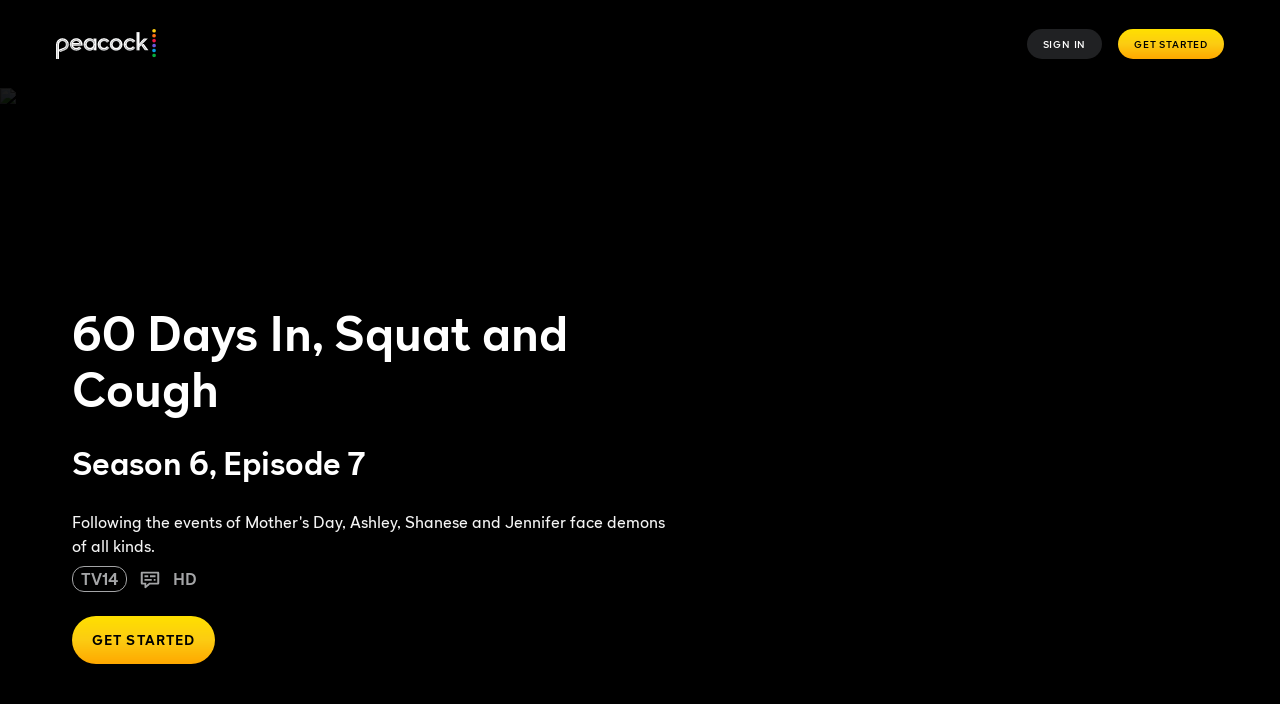

--- FILE ---
content_type: text/html; charset=utf-8
request_url: https://www.peacocktv.com/watch-online/tv/60-days-in/8075993342869522112/seasons/6/episodes/squat-and-cough-episode-6/9e5aab4d-778d-3917-8e78-3829f92314b0
body_size: 118405
content:
<!doctype html><html class="no-js" lang="en-US"><head><meta name="viewport" content="width=device-width,initial-scale=1.0,minimum-scale=1.0,  minimal-ui"/><title>Watch 60 Days In Season 6, Episode 7: Squat and Cough | Peacock</title><meta http-equiv="Content-Type" content="text/html; charset=utf-8"/><meta http-equiv="X-UA-Compatible" content="IE=edge,chrome=1"/><meta name="application" content="ott-peacock-iceberg"/><meta name="commit:short" content="6bac6e6f"/><meta name="deploymentType" content="standard"/><meta name="twitter:card" content="summary_large_image"/><meta name="twitter:title" content="Watch 60 Days In Season 6 Episode 7: Squat and Cough on Peacock"/><meta name="twitter:description" content="Following the events of Mother&#x27;s Day, Ashley, Shanese and Jennifer face demons of all kinds."/><meta name="twitter:site" content="@peacocktv"/><meta name="twitter:image" content="https://imageservice.disco.peacocktv.com/uuid/a8f7c7f5-a67d-37e5-ba39-6e801b159599/LAND_16_9?language=eng&amp;proposition=NBCUOTT&amp;version=15023572-44dc-3418-98d8-17d502f79dc8"/><meta name="twitter:image:alt" content="Watch 60 Days In Season 6, Episode 7: Squat and Cough | Peacock"/><meta property="og:type" content="website"/><meta property="og:title" content="Watch 60 Days In Season 6 Episode 7: Squat and Cough on Peacock"/><meta property="og:description" content="Following the events of Mother&#x27;s Day, Ashley, Shanese and Jennifer face demons of all kinds."/><meta property="og:site_name" content="@peacocktv"/><meta property="og:image" content="https://imageservice.disco.peacocktv.com/uuid/a8f7c7f5-a67d-37e5-ba39-6e801b159599/LAND_16_9?language=eng&amp;proposition=NBCUOTT&amp;version=15023572-44dc-3418-98d8-17d502f79dc8"/><meta property="og:image:alt" content="Watch 60 Days In Season 6, Episode 7: Squat and Cough | Peacock"/><meta property="og:image:width" content="1200"/><meta property="og:image:height" content="630"/><meta property="og:url" content="https://www.peacocktv.com/watch-online/tv/60-days-in/8075993342869522112/seasons/6/episodes/squat-and-cough-episode-6/9e5aab4d-778d-3917-8e78-3829f92314b0"/><meta name="apple-itunes-app" content="app-id=1508186374"/><meta name="title" content="Watch 60 Days In Season 6, Episode 7: Squat and Cough | Peacock"/><meta name="description" content="Following the events of Mother&#x27;s Day, Ashley, Shanese and Jennifer face demons of all kinds."/><meta name="keywords" content="60 Days In Season 6, Episode 7, Watch Title Season 6, Episode 7, Stream 60 Days In Season 6, Episode 7, Squat and Cough"/><meta name="genre" content="Reality"/><meta name="shareCardOgTitle" content="Watch 60 Days In Season 6 Episode 7: Squat and Cough on Peacock"/><meta name="shareCardImageAlt" content="Watch 60 Days In Season 6, Episode 7: Squat and Cough | Peacock"/><link rel="canonical" href="https://www.peacocktv.com/watch-online/tv/60-days-in/8075993342869522112/seasons/6/episodes/squat-and-cough-episode-6/9e5aab4d-778d-3917-8e78-3829f92314b0"/><link rel="preload" href="https://www.peacocktv.com/static/peacock-toolkit/45.18.5/peacock/fonts/peacocksans-bold.woff" as="font" type="font/woff" crossorigin="anonymous"/><link rel="preload" href="https://www.peacocktv.com/static/peacock-toolkit/45.18.5/peacock/fonts/peacocksans-book.woff" as="font" type="font/woff" crossorigin="anonymous"/><link rel="preload" href="https://www.peacocktv.com/static/peacock-toolkit/45.18.5/peacock/fonts/peacocksans-medium.woff" as="font" type="font/woff" crossorigin="anonymous"/><link rel="preload" href="https://www.peacocktv.com/static/peacock-toolkit/45.18.5/peacock/fonts/peacocksans-bold.woff2" as="font" type="font/woff2" crossorigin="anonymous"/><link rel="preload" href="https://www.peacocktv.com/static/peacock-toolkit/45.18.5/peacock/fonts/peacocksans-book.woff2" as="font" type="font/woff2" crossorigin="anonymous"/><link rel="preload" href="https://www.peacocktv.com/static/peacock-toolkit/45.18.5/peacock/fonts/peacocksans-medium.woff2" as="font" type="font/woff2" crossorigin="anonymous"/><link rel="icon" type="image/x-icon" href="https://www.peacocktv.com/static/peacock-toolkit/45.18.5/peacock/favicons/favicon.ico"/><link rel="icon" type="image/png" sizes="16x16" href="https://www.peacocktv.com/static/peacock-toolkit/45.18.5/peacock/favicons/favicon_16x16.png"/><link rel="icon" type="image/png" sizes="32x32" href="https://www.peacocktv.com/static/peacock-toolkit/45.18.5/peacock/favicons/favicon_32x32.png"/><link rel="apple-touch-icon" href="https://www.peacocktv.com/static/peacock-toolkit/45.18.5/peacock/favicons/apple-touch-icon_32x32.png"/><link rel="apple-touch-icon" sizes="120x120" href="https://www.peacocktv.com/static/peacock-toolkit/45.18.5/peacock/favicons/apple-touch-icon_120x120.png"/><link rel="apple-touch-icon" sizes="152x152" href="https://www.peacocktv.com/static/peacock-toolkit/45.18.5/peacock/favicons/apple-touch-icon_152x152.png"/><link rel="preload" as="style" href="https://www.peacocktv.com/ice/6bac6e6f519145c9f70bf8d71a3a2d9f3400ed2a/ui/css/polyatomic/nbcu.min.css"/><script>window.ICEBERG = {"elementsPath":"https://www.peacocktv.com/ice/6bac6e6f519145c9f70bf8d71a3a2d9f3400ed2a/js","elementsVersion":"6bac6e6f","territory":"%7B%22name%22%3A%22US%22%2C%22locale%22%3A%22us%22%2C%22hideTerritoryPrefix%22%3Atrue%2C%22defaultTerritory%22%3A%22US%22%2C%22language%22%3A%22US%3Aen-US%22%2C%22dateFormat%22%3A%22en%22%2C%22supportedLanguages%22%3A%5B%22en-US%22%2C%22es-US%22%5D%2C%22ppt%22%3A%22nbcu.nbcuott.us%22%2C%22notFoundSlug%22%3A%22not-found%22%2C%22siteName%22%3A%22%40peacocktv%22%2C%22widgetPreviewLayout%22%3A%22base-us%22%2C%22timeZone%22%3A%22America%2FNew_York%22%2C%22cookieDomain%22%3A%22.peacocktv.com%22%2C%22channelPage%22%3A%7B%22prefix%22%3A%22channels%22%2C%22expandRecs%22%3Afalse%2C%22unavailableAssets404Redirect%22%3Atrue%7D%2C%22contentPage%22%3A%7B%22prefix%22%3A%22watch-online%22%2C%22assetTypes%22%3A%5B%22CATALOGUE%2FSERIES%22%2C%22ASSET%2FPROGRAMME%22%2C%22CATALOGUE%2FSEASON%22%2C%22ASSET%2FEPISODE%22%5D%2C%22expandRecs%22%3Afalse%2C%22unavailableAssets404Redirect%22%3Atrue%2C%22expiredAssetRedirect%22%3Atrue%7D%2C%22eventPage%22%3A%7B%22prefix%22%3A%22sports%22%2C%22redirectSlug%22%3A%22sports%22%2C%22assetTypes%22%3A%5B%22ASSET%2FSLE%22%2C%22ASSET%2FFER%22%5D%2C%22sitemapCollections%22%3A%5B%5D%2C%22expandRecs%22%3Afalse%2C%22unavailableAssets404Redirect%22%3Atrue%7D%2C%22urls%22%3A%7B%22checkout%22%3A%22%2Fcheckout%22%7D%2C%22fallbackLanguage%22%3A%22%22%2C%22languageOrLocale%22%3A%22%22%2C%22proposition%22%3A%22NBCU%22%2C%22organization%22%3A%22NBCU%22%7D","env":"development","applicationName":"iceberg","trackingConfig":{"undefined":{"active":false},"OPTIMIZELY":{"active":true,"optimizelySrc":"//cdn-pci.optimizely.com/js/18154240447.js","optimizelyEnabled":false,"globalOptimizelyEnabled":false,"globalOptimizelyNavigationTestActive":false,"optimizelyNavigationTestActive":false,"optimizelyContentPageEnabled":false,"optimizelyContentPageNavigationTest":false,"optimizelyEventPageEnabled":false},"CMP":{"active":true,"type":"onetrust"},"QUBIT":{"active":false},"ADOBELAUNCH":{"active":true,"url":"//assets.adobedtm.com/launch-EN1cca1a729e144e6b8c9ff4c9577f8465.min.js"}}}</script><link rel="stylesheet" type="text/css" href="https://www.peacocktv.com/ice/6bac6e6f519145c9f70bf8d71a3a2d9f3400ed2a/ui/css/polyatomic/nbcu.min.css"/><script type="text/javascript" src="https://www.peacocktv.com/ice/6bac6e6f519145c9f70bf8d71a3a2d9f3400ed2a/js/reactdom.min.js" defer=""></script><script type="text/javascript" src="https://www.peacocktv.com/ice/6bac6e6f519145c9f70bf8d71a3a2d9f3400ed2a/js/core.min.js" defer=""></script><script type="text/javascript" src="https://www.peacocktv.com/ice/6bac6e6f519145c9f70bf8d71a3a2d9f3400ed2a/js/gql.min.js" defer=""></script><script type="text/javascript" src="https://www.peacocktv.com/ice/6bac6e6f519145c9f70bf8d71a3a2d9f3400ed2a/js/toolkit.min.js" defer=""></script><script type="text/javascript" src="https://www.peacocktv.com/ice/6bac6e6f519145c9f70bf8d71a3a2d9f3400ed2a/js/vendors.min.js" defer=""></script><script type="text/javascript" src="https://www.peacocktv.com/ice/6bac6e6f519145c9f70bf8d71a3a2d9f3400ed2a/js/client.min.js" defer=""></script><script src="/assets/peacock_common.js?single"></script><script>
  var cookies = document.cookie.split(';');
  var storage = window.sessionStorage;
  var referrer = document.referrer || 'direct';
  var storageValue = storage.getItem('referrer');
  var orig_ref = storageValue || referrer;
  if (!storageValue) {
      storage.setItem('referrer', referrer);
    }

  var ssoCookie = cookies.filter(function(item) {
    return item.indexOf('idsessionstate=') >= 0;
  });

  if(ssoCookie.length > 0 && !window.location.href.split('?')[0].endsWith("/watch/asset/tv/60-days-in/8075993342869522112")) {
    window.location.replace("/watch/asset/tv/60-days-in/8075993342869522112" + "?orig_ref=" + referrer);
  }
  </script><style data-styled="" data-styled-version="5.3.1">.hLbbkS{height:100%;width:inherit;}/*!sc*/
data-styled.g2[id="react-module-wrapper-styles__ReactModuleWrapper-sc-368d3880-0"]{content:"hLbbkS,"}/*!sc*/
@font-face{font-family:peacocksans;src:url("https://www.peacocktv.com/static/peacock-toolkit/45.18.5/peacock/fonts/peacocksans-book.woff2") format("woff2"),url("https://www.peacocktv.com/static/peacock-toolkit/45.18.5/peacock/fonts/peacocksans-book.woff") format("woff");font-display:swap;font-weight:100;}/*!sc*/
@font-face{font-family:peacocksans;src:url("https://www.peacocktv.com/static/peacock-toolkit/45.18.5/peacock/fonts/peacocksans-medium.woff2") format("woff2"),url("https://www.peacocktv.com/static/peacock-toolkit/45.18.5/peacock/fonts/peacocksans-medium.woff") format("woff");font-display:swap;font-weight:normal;}/*!sc*/
@font-face{font-family:peacocksans;src:url("https://www.peacocktv.com/static/peacock-toolkit/45.18.5/peacock/fonts/peacocksans-bold.woff2") format("woff2"),url("https://www.peacocktv.com/static/peacock-toolkit/45.18.5/peacock/fonts/peacocksans-bold.woff") format("woff");font-display:swap;font-weight:bold;}/*!sc*/
html{line-height:1.15;-webkit-text-size-adjust:100%;}/*!sc*/
body{margin:0;}/*!sc*/
main{display:block;}/*!sc*/
h1{font-size:2em;margin:0.67em 0;}/*!sc*/
hr{box-sizing:content-box;height:0;overflow:visible;}/*!sc*/
pre{font-family:monospace,monospace;font-size:1em;}/*!sc*/
a{background-color:transparent;}/*!sc*/
abbr[title]{border-bottom:none;-webkit-text-decoration:underline;text-decoration:underline;-webkit-text-decoration:underline dotted;text-decoration:underline dotted;}/*!sc*/
b,strong{font-weight:bolder;}/*!sc*/
code,kbd,samp{font-family:monospace,monospace;font-size:1em;}/*!sc*/
small{font-size:80%;}/*!sc*/
sub,sup{font-size:75%;line-height:0;position:relative;vertical-align:baseline;}/*!sc*/
sub{bottom:-0.25em;}/*!sc*/
sup{top:-0.5em;}/*!sc*/
img{border-style:none;}/*!sc*/
button,input,optgroup,select,textarea{font-family:inherit;font-size:100%;line-height:1.15;margin:0;}/*!sc*/
button,input{overflow:visible;}/*!sc*/
button,select{text-transform:none;}/*!sc*/
button,[type="button"],[type="reset"],[type="submit"]{-webkit-appearance:button;}/*!sc*/
button::-moz-focus-inner,[type="button"]::-moz-focus-inner,[type="reset"]::-moz-focus-inner,[type="submit"]::-moz-focus-inner{border-style:none;padding:0;}/*!sc*/
button:-moz-focusring,[type="button"]:-moz-focusring,[type="reset"]:-moz-focusring,[type="submit"]:-moz-focusring{outline:1px dotted ButtonText;}/*!sc*/
fieldset{padding:0.35em 0.75em 0.625em;}/*!sc*/
legend{box-sizing:border-box;color:inherit;display:table;max-width:100%;padding:0;white-space:normal;}/*!sc*/
progress{vertical-align:baseline;}/*!sc*/
textarea{overflow:auto;}/*!sc*/
[type="checkbox"],[type="radio"]{box-sizing:border-box;padding:0;}/*!sc*/
[type="number"]::-webkit-inner-spin-button,[type="number"]::-webkit-outer-spin-button{height:auto;}/*!sc*/
[type="search"]{-webkit-appearance:textfield;outline-offset:-2px;}/*!sc*/
[type="search"]::-webkit-search-decoration{-webkit-appearance:none;}/*!sc*/
::-webkit-file-upload-button{-webkit-appearance:button;font:inherit;}/*!sc*/
details{display:block;}/*!sc*/
summary{display:list-item;}/*!sc*/
template{display:none;}/*!sc*/
[hidden]{display:none;}/*!sc*/
html,body{margin:0;padding:0;box-sizing:border-box;height:100%;}/*!sc*/
html *,body *{box-sizing:inherit;}/*!sc*/
html{font-size:12px;line-height:16px;font-family:peacocksans,Helvetica,Arial,sans-serif;-webkit-font-smoothing:antialiased;-moz-osx-font-smoothing:grayscale;text-rendering:optimizeLegibility;}/*!sc*/
@media (min-width:1025px){html{font-size:16px;line-height:22px;}}/*!sc*/
input[type=password]::-ms-reveal{display:none;}/*!sc*/
input[type=password]::-webkit-password-reveal,input[type=password]::-webkit-inner-spin-button,input[type=password]::-webkit-outer-spin-button{display:none;}/*!sc*/
input[type=password]::-moz-password-reveal{display:none;}/*!sc*/
data-styled.g5[id="sc-global-flMVIU1"]{content:"sc-global-flMVIU1,"}/*!sc*/
.iaMmiu{font-size:10px;line-height:14px;padding:8px 16px;display:-webkit-box;display:-webkit-flex;display:-ms-flexbox;display:flex;-webkit-flex:1;-ms-flex:1;flex:1;cursor:pointer;-webkit-appearance:none;-moz-appearance:none;appearance:none;-webkit-text-decoration:none;text-decoration:none;-webkit-letter-spacing:0.08em;-moz-letter-spacing:0.08em;-ms-letter-spacing:0.08em;letter-spacing:0.08em;white-space:nowrap;-webkit-align-items:center;-webkit-box-align:center;-ms-flex-align:center;align-items:center;-webkit-box-pack:center;-webkit-justify-content:center;-ms-flex-pack:center;justify-content:center;border-width:0;border-style:solid;margin:0;-webkit-transition:300ms;transition:300ms;text-transform:uppercase;border-radius:100px;position:relative;width:-webkit-fit-content;width:-moz-fit-content;width:fit-content;color:#ffffff;background:#323538a3;}/*!sc*/
@media (min-width:768px){.iaMmiu{width:-webkit-fit-content;width:-moz-fit-content;width:fit-content;}}/*!sc*/
@media (min-width:1025px){.iaMmiu{width:-webkit-fit-content;width:-moz-fit-content;width:fit-content;}}/*!sc*/
.iaMmiu:hover{background:#494B4E29;}/*!sc*/
.iaMmiu:disabled{cursor:not-allowed;opacity:0.5;}/*!sc*/
.iaMmiu:focus{outline:none;}/*!sc*/
.iaMmiu:focus-visible{outline:3px solid #ffffff;}/*!sc*/
.fIfira{font-size:10px;line-height:14px;padding:8px 16px;display:-webkit-box;display:-webkit-flex;display:-ms-flexbox;display:flex;-webkit-flex:1;-ms-flex:1;flex:1;cursor:pointer;-webkit-appearance:none;-moz-appearance:none;appearance:none;-webkit-text-decoration:none;text-decoration:none;-webkit-letter-spacing:0.08em;-moz-letter-spacing:0.08em;-ms-letter-spacing:0.08em;letter-spacing:0.08em;white-space:nowrap;-webkit-align-items:center;-webkit-box-align:center;-ms-flex-align:center;align-items:center;-webkit-box-pack:center;-webkit-justify-content:center;-ms-flex-pack:center;justify-content:center;border-width:0;border-style:solid;margin:0;-webkit-transition:300ms;transition:300ms;text-transform:uppercase;border-radius:100px;position:relative;width:-webkit-fit-content;width:-moz-fit-content;width:fit-content;color:#000000;background:linear-gradient(180deg,#FFE000 0%,#FCCC12 50%,#FFA800 100%);}/*!sc*/
@media (min-width:768px){.fIfira{width:-webkit-fit-content;width:-moz-fit-content;width:fit-content;}}/*!sc*/
@media (min-width:1025px){.fIfira{width:-webkit-fit-content;width:-moz-fit-content;width:fit-content;}}/*!sc*/
.fIfira:disabled{cursor:not-allowed;opacity:0.5;}/*!sc*/
.fIfira:focus{outline:none;}/*!sc*/
.fIfira:focus-visible{outline:3px solid #ffffff;}/*!sc*/
.blylVY{font-size:12px;line-height:16px;font-weight:bold;padding:12px 20px;display:-webkit-box;display:-webkit-flex;display:-ms-flexbox;display:flex;-webkit-flex:1;-ms-flex:1;flex:1;cursor:pointer;-webkit-appearance:none;-moz-appearance:none;appearance:none;-webkit-text-decoration:none;text-decoration:none;-webkit-letter-spacing:0.08em;-moz-letter-spacing:0.08em;-ms-letter-spacing:0.08em;letter-spacing:0.08em;white-space:nowrap;-webkit-align-items:center;-webkit-box-align:center;-ms-flex-align:center;align-items:center;-webkit-box-pack:center;-webkit-justify-content:center;-ms-flex-pack:center;justify-content:center;border-width:0;border-style:solid;margin:0;-webkit-transition:300ms;transition:300ms;text-transform:uppercase;border-radius:100px;position:relative;width:-webkit-fit-content;width:-moz-fit-content;width:fit-content;color:#000000;background:linear-gradient(180deg,#FFE000 0%,#FCCC12 50%,#FFA800 100%);}/*!sc*/
@media (min-width:1025px){.blylVY{font-size:14px;padding:16px 20px;}}/*!sc*/
@media (min-width:768px){.blylVY{width:-webkit-fit-content;width:-moz-fit-content;width:fit-content;}}/*!sc*/
@media (min-width:1025px){.blylVY{width:-webkit-fit-content;width:-moz-fit-content;width:fit-content;}}/*!sc*/
.blylVY:disabled{cursor:not-allowed;opacity:0.5;}/*!sc*/
.blylVY:focus{outline:none;}/*!sc*/
.blylVY:focus-visible{outline:3px solid #ffffff;}/*!sc*/
.kcIDaM{font-size:12px;line-height:16px;font-weight:bold;padding:12px 20px;display:-webkit-box;display:-webkit-flex;display:-ms-flexbox;display:flex;-webkit-flex:1;-ms-flex:1;flex:1;cursor:pointer;-webkit-appearance:none;-moz-appearance:none;appearance:none;-webkit-text-decoration:none;text-decoration:none;-webkit-letter-spacing:0.08em;-moz-letter-spacing:0.08em;-ms-letter-spacing:0.08em;letter-spacing:0.08em;white-space:nowrap;-webkit-align-items:center;-webkit-box-align:center;-ms-flex-align:center;align-items:center;-webkit-box-pack:center;-webkit-justify-content:center;-ms-flex-pack:center;justify-content:center;border-width:0;border-style:solid;margin:0;-webkit-transition:300ms;transition:300ms;text-transform:uppercase;border-radius:100px;position:relative;width:-webkit-fit-content;width:-moz-fit-content;width:fit-content;background:linear-gradient(204deg,#1D1E20 14.97%,#000000 84.94%) padding-box,linear-gradient(180deg,#FFE000 0%,#FCCC12 50%,#FFA800 100%) border-box;border-radius:50em;border:3px solid transparent;color:#FCCC12;text-align:center;display:table-cell;}/*!sc*/
@media (min-width:1025px){.kcIDaM{font-size:14px;padding:16px 20px;}}/*!sc*/
@media (min-width:768px){.kcIDaM{width:-webkit-fit-content;width:-moz-fit-content;width:fit-content;}}/*!sc*/
@media (min-width:1025px){.kcIDaM{width:-webkit-fit-content;width:-moz-fit-content;width:fit-content;}}/*!sc*/
.kcIDaM:disabled{cursor:not-allowed;opacity:0.5;}/*!sc*/
.kcIDaM:focus{outline:none;}/*!sc*/
.kcIDaM:focus-visible{outline:3px solid #ffffff;}/*!sc*/
.gtmJmk{font-size:12px;line-height:16px;font-weight:bold;padding:12px 20px;display:-webkit-box;display:-webkit-flex;display:-ms-flexbox;display:flex;-webkit-flex:1;-ms-flex:1;flex:1;cursor:pointer;-webkit-appearance:none;-moz-appearance:none;appearance:none;-webkit-text-decoration:none;text-decoration:none;-webkit-letter-spacing:0.08em;-moz-letter-spacing:0.08em;-ms-letter-spacing:0.08em;letter-spacing:0.08em;white-space:nowrap;-webkit-align-items:center;-webkit-box-align:center;-ms-flex-align:center;align-items:center;-webkit-box-pack:center;-webkit-justify-content:center;-ms-flex-pack:center;justify-content:center;border-width:0;border-style:solid;margin:0;-webkit-transition:300ms;transition:300ms;text-transform:uppercase;border-radius:100px;position:relative;width:-webkit-fit-content;width:-moz-fit-content;width:fit-content;color:#ffffff;background:transparent;border-color:none;-webkit-text-decoration:none;text-decoration:none;}/*!sc*/
@media (min-width:1025px){.gtmJmk{font-size:14px;padding:16px 20px;}}/*!sc*/
@media (min-width:768px){.gtmJmk{width:-webkit-fit-content;width:-moz-fit-content;width:fit-content;}}/*!sc*/
@media (min-width:1025px){.gtmJmk{width:-webkit-fit-content;width:-moz-fit-content;width:fit-content;}}/*!sc*/
.gtmJmk:disabled{cursor:not-allowed;opacity:0.5;}/*!sc*/
.gtmJmk:focus{outline:none;}/*!sc*/
.gtmJmk:focus-visible{outline:3px solid #ffffff;}/*!sc*/
.cIgrVe{font-size:12px;line-height:16px;font-weight:bold;padding:12px 20px;display:-webkit-box;display:-webkit-flex;display:-ms-flexbox;display:flex;-webkit-flex:1;-ms-flex:1;flex:1;cursor:pointer;-webkit-appearance:none;-moz-appearance:none;appearance:none;-webkit-text-decoration:none;text-decoration:none;-webkit-letter-spacing:0.08em;-moz-letter-spacing:0.08em;-ms-letter-spacing:0.08em;letter-spacing:0.08em;white-space:nowrap;-webkit-align-items:center;-webkit-box-align:center;-ms-flex-align:center;align-items:center;-webkit-box-pack:center;-webkit-justify-content:center;-ms-flex-pack:center;justify-content:center;border-width:0;border-style:solid;margin:0;-webkit-transition:300ms;transition:300ms;text-transform:uppercase;border-radius:100px;position:relative;width:-webkit-fit-content;width:-moz-fit-content;width:fit-content;color:#000000;background:linear-gradient(180deg,#FFE000 0%,#FCCC12 50%,#FFA800 100%);}/*!sc*/
@media (min-width:1025px){.cIgrVe{font-size:14px;padding:16px 20px;}}/*!sc*/
@media (min-width:768px){.cIgrVe{width:-webkit-fit-content;width:-moz-fit-content;width:fit-content;}}/*!sc*/
@media (min-width:1025px){.cIgrVe{width:-webkit-fit-content;width:-moz-fit-content;width:fit-content;}}/*!sc*/
.cIgrVe:disabled{cursor:not-allowed;opacity:0.5;}/*!sc*/
.cIgrVe:focus{outline:none;}/*!sc*/
.cIgrVe:focus-visible{outline:3px solid #069DE0;}/*!sc*/
.ga-Dlps{font-size:12px;line-height:16px;font-weight:bold;padding:12px 20px;display:-webkit-box;display:-webkit-flex;display:-ms-flexbox;display:flex;-webkit-flex:1;-ms-flex:1;flex:1;cursor:pointer;-webkit-appearance:none;-moz-appearance:none;appearance:none;-webkit-text-decoration:none;text-decoration:none;-webkit-letter-spacing:0.08em;-moz-letter-spacing:0.08em;-ms-letter-spacing:0.08em;letter-spacing:0.08em;white-space:nowrap;-webkit-align-items:center;-webkit-box-align:center;-ms-flex-align:center;align-items:center;-webkit-box-pack:center;-webkit-justify-content:center;-ms-flex-pack:center;justify-content:center;border-width:0;border-style:solid;margin:0;-webkit-transition:300ms;transition:300ms;text-transform:none;border-radius:100px;position:relative;width:-webkit-fit-content;width:-moz-fit-content;width:fit-content;font-size:14px;line-height:20px;font-weight:100;color:#000000;padding:0;text-transform:none;background-color:transparent;border-color:transparent;color:#069DE0;}/*!sc*/
@media (min-width:1025px){.ga-Dlps{font-size:14px;padding:16px 20px;}}/*!sc*/
@media (min-width:768px){.ga-Dlps{width:-webkit-fit-content;width:-moz-fit-content;width:fit-content;}}/*!sc*/
@media (min-width:1025px){.ga-Dlps{width:-webkit-fit-content;width:-moz-fit-content;width:fit-content;}}/*!sc*/
@media (min-width:1025px){.ga-Dlps{font-size:16px;line-height:20px;}}/*!sc*/
@media (min-width:1025px){.ga-Dlps{padding:0;}}/*!sc*/
.ga-Dlps:hover{color:#07B3FF;-webkit-text-decoration:underline;text-decoration:underline;}/*!sc*/
.ga-Dlps[aria-disabled='true']{pointer-events:none;opacity:0.5;}/*!sc*/
.ga-Dlps:disabled{cursor:not-allowed;opacity:0.5;}/*!sc*/
.ga-Dlps:focus{outline:none;}/*!sc*/
.ga-Dlps:focus-visible{outline:3px solid #ffffff;}/*!sc*/
data-styled.g32[id="button-styles__Button-sc-e33cadbd-0"]{content:"iaMmiu,fIfira,blylVY,kcIDaM,gtmJmk,cIgrVe,ga-Dlps,"}/*!sc*/
.crWopi{height:auto;display:-webkit-box;display:-webkit-flex;display:-ms-flexbox;display:flex;}/*!sc*/
@media (min-width:768px){}/*!sc*/
.fRbLTN{height:auto;display:grid;}/*!sc*/
@media (min-width:768px){}/*!sc*/
.wCwyY{height:32px;display:-webkit-box;display:-webkit-flex;display:-ms-flexbox;display:flex;}/*!sc*/
@media (min-width:768px){}/*!sc*/
.kMbjlC{height:auto;display:-webkit-box;display:-webkit-flex;display:-ms-flexbox;display:flex;width:100%;}/*!sc*/
@media (min-width:768px){.kMbjlC{width:auto;}}/*!sc*/
data-styled.g35[id="button-styles__Container-sc-7eb08a60-0"]{content:"crWopi,fRbLTN,wCwyY,kMbjlC,"}/*!sc*/
@media (min-width:768px){}/*!sc*/
@media (min-width:1025px){}/*!sc*/
.gyQWNz{font-size:10px;padding-left:30px;padding-right:30px;font-weight:700;}/*!sc*/
@media (min-width:768px){}/*!sc*/
@media (min-width:1025px){}/*!sc*/
data-styled.g36[id="button-styles__ExtendedToolkitButton-sc-7eb08a60-1"]{content:"jEnhyo,gyQWNz,"}/*!sc*/
.iFTOKF{position:relative;-webkit-transition:-webkit-transform 0.2s;-webkit-transition:transform 0.2s;transition:transform 0.2s;}/*!sc*/
.iFTOKF:hover{-webkit-transform:scale(1.05);-ms-transform:scale(1.05);transform:scale(1.05);}/*!sc*/
data-styled.g47[id="tile-styles__TileContainer-sc-23ddef03-1"]{content:"iFTOKF,"}/*!sc*/
.dZcSKU{border-radius:8px;background-color:rgba(1,1,1,0.1);padding-top:56.25%;}/*!sc*/
@media (min-width:1025px){.dZcSKU{border-radius:16px;}}/*!sc*/
data-styled.g50[id="tile-styles__Placeholder-sc-23ddef03-4"]{content:"dZcSKU,"}/*!sc*/
*[data-a11y-root="enabled"] *[data-a11y-outline]:focus{outline:3px solid #069DE0;}/*!sc*/
*[data-a11y-root="enabled"] a:focus,*[data-a11y-root="enabled"] button:focus,*[data-a11y-root="enabled"] input:focus,*[data-a11y-root="enabled"] a:focus-within,*[data-a11y-root="enabled"] button:focus-within,*[data-a11y-root="enabled"] input:focus-within{outline:3px solid #069DE0;}/*!sc*/
*[data-a11y-root="disabled"] *[data-a11y-outline]:focus,*[data-a11y-root="disabled"] a:focus,*[data-a11y-root="disabled"] button:focus,*[data-a11y-root="disabled"] input:focus,*[data-a11y-root="disabled"] *[data-a11y-outline]:focus-within,*[data-a11y-root="disabled"] a:focus-within,*[data-a11y-root="disabled"] button:focus-within,*[data-a11y-root="disabled"] input:focus-within{outline:none;}/*!sc*/
data-styled.g72[id="sc-global-crEdcj1"]{content:"sc-global-crEdcj1,"}/*!sc*/
.jQgwJF{padding-left:16px;padding-right:16px;overflow-x:hidden;-webkit-scrollbar-width:none;-moz-scrollbar-width:none;-ms-scrollbar-width:none;scrollbar-width:none;width:100%;}/*!sc*/
@media (min-width:480px){.jQgwJF{padding-left:16px;padding-right:16px;overflow-x:scroll;-webkit-scroll-behavior:smooth;-moz-scroll-behavior:smooth;-ms-scroll-behavior:smooth;scroll-behavior:smooth;-webkit-scrollbar-width:none;-moz-scrollbar-width:none;-ms-scrollbar-width:none;scrollbar-width:none;}}/*!sc*/
@media (min-width:768px){.jQgwJF{padding-left:0;padding-right:0;width:calc(100% - 4px);max-width:100%;}}/*!sc*/
data-styled.g414[id="navigation-bar-styles__NavigationBarContainer-sc-95235aa-0"]{content:"jQgwJF,"}/*!sc*/
.faYIjB{width:100%;height:-webkit-fit-content;height:-moz-fit-content;height:fit-content;margin:0 auto;display:-webkit-box;display:-webkit-flex;display:-ms-flexbox;display:flex;-webkit-flex-direction:row;-ms-flex-direction:row;flex-direction:row;-webkit-box-pack:center;-webkit-justify-content:center;-ms-flex-pack:center;justify-content:center;}/*!sc*/
@media (min-width:768px){.faYIjB{width:-webkit-fit-content;width:-moz-fit-content;width:fit-content;display:none;}}/*!sc*/
data-styled.g415[id="navigation-bar-styles__MobileView-sc-95235aa-1"]{content:"faYIjB,"}/*!sc*/
.hcgydk{display:none;background-color:#1D1E20;border:1px solid #323538;height:46px;-webkit-align-items:center;-webkit-box-align:center;-ms-flex-align:center;align-items:center;padding-left:3px;padding-right:3px;min-width:343px;width:-webkit-fit-content;width:-moz-fit-content;width:fit-content;}/*!sc*/
@media (min-width:768px){.hcgydk{display:-webkit-box;display:-webkit-flex;display:-ms-flexbox;display:flex;-webkit-box-pack:justify;-webkit-justify-content:space-between;-ms-flex-pack:justify;justify-content:space-between;border-radius:100px;margin:0 auto;}}/*!sc*/
data-styled.g416[id="navigation-bar-styles__TabletDesktopView-sc-95235aa-2"]{content:"hcgydk,"}/*!sc*/
@media (min-width:480px){.bKfYLR{width:-webkit-fit-content;width:-moz-fit-content;width:fit-content;padding-left:0;padding-right:0;justify-self:center;}}/*!sc*/
@media (min-width:768px){.bKfYLR{display:-webkit-box;display:-webkit-flex;display:-ms-flexbox;display:flex;margin:0 auto;width:-webkit-fit-content;width:-moz-fit-content;width:fit-content;}}/*!sc*/
data-styled.g417[id="navigation-bar-styles__SliderWrapper-sc-95235aa-3"]{content:"bKfYLR,"}/*!sc*/
.cghJOW{color:#ffffff;background:transparent;display:-webkit-box;display:-webkit-flex;display:-ms-flexbox;display:flex;-webkit-box-pack:center;-webkit-justify-content:center;-ms-flex-pack:center;justify-content:center;-webkit-align-items:center;-webkit-box-align:center;-ms-flex-align:center;align-items:center;border:2px solid transparent;white-space:nowrap;font-size:12px;line-height:16px;font-weight:100;font-weight:350;width:100%;cursor:pointer;height:40px;padding:8px 24px;background-color:#ffffff;border-radius:100px;color:#1D1E20;font-weight:bold;}/*!sc*/
@media (min-width:1025px){.cghJOW{font-size:14px;line-height:16px;}}/*!sc*/
@media (min-width:1025px){.cghJOW{padding:8px 32px;}}/*!sc*/
.gvokWK{color:#A4A5A7;background:transparent;display:-webkit-box;display:-webkit-flex;display:-ms-flexbox;display:flex;-webkit-box-pack:center;-webkit-justify-content:center;-ms-flex-pack:center;justify-content:center;-webkit-align-items:center;-webkit-box-align:center;-ms-flex-align:center;align-items:center;border:2px solid transparent;white-space:nowrap;font-size:12px;line-height:16px;font-weight:100;font-weight:350;width:100%;cursor:pointer;height:40px;padding:8px 24px;color:#A4A5A7;}/*!sc*/
@media (min-width:1025px){.gvokWK{font-size:14px;line-height:16px;}}/*!sc*/
@media (min-width:1025px){.gvokWK{padding:8px 32px;}}/*!sc*/
data-styled.g418[id="navigation-bar-styles__NavigationBarItem-sc-95235aa-4"]{content:"cghJOW,gvokWK,"}/*!sc*/
.fNuUYn{display:grid;width:100%;height:46px;-webkit-align-items:center;-webkit-box-align:center;-ms-flex-align:center;align-items:center;padding-left:3px;padding-right:3px;border:1px solid #323538;overflow:hidden;background-color:#1D1E20;border-radius:50px;-webkit-scrollbar-width:none;-moz-scrollbar-width:none;-ms-scrollbar-width:none;scrollbar-width:none;}/*!sc*/
@media (min-width:480px){.fNuUYn{-webkit-scrollbar-width:none;-moz-scrollbar-width:none;-ms-scrollbar-width:none;scrollbar-width:none;}}/*!sc*/
data-styled.g419[id="navigation-bar-styles__NavigationBarWrapper-sc-95235aa-5"]{content:"fNuUYn,"}/*!sc*/
.igHHaZ{display:-webkit-box;display:-webkit-flex;display:-ms-flexbox;display:flex;-webkit-flex-direction:row;-ms-flex-direction:row;flex-direction:row;-webkit-scroll-behavior:smooth;-moz-scroll-behavior:smooth;-ms-scroll-behavior:smooth;scroll-behavior:smooth;overflow-x:scroll;-webkit-scrollbar-width:none;-moz-scrollbar-width:none;-ms-scrollbar-width:none;scrollbar-width:none;}/*!sc*/
@media (min-width:480px){.igHHaZ{-webkit-scroll-behavior:smooth;-moz-scroll-behavior:smooth;-ms-scroll-behavior:smooth;scroll-behavior:smooth;overflow-x:scroll;-webkit-scrollbar-width:none;-moz-scrollbar-width:none;-ms-scrollbar-width:none;scrollbar-width:none;}}/*!sc*/
data-styled.g421[id="navigation-bar-styles__NavigationBar-sc-95235aa-7"]{content:"igHHaZ,"}/*!sc*/
.expCul{display:-webkit-box;display:-webkit-flex;display:-ms-flexbox;display:flex;-webkit-box-pack:justify;-webkit-justify-content:space-between;-ms-flex-pack:justify;justify-content:space-between;width:100%;-webkit-align-items:center;-webkit-box-align:center;-ms-flex-align:center;align-items:center;background-color:#000000;height:72px;padding:0 16px;}/*!sc*/
@media (min-width:768px){.expCul{padding:0 32px;}}/*!sc*/
@media (min-width:1025px){.expCul{height:88px;padding:0 56px;}}/*!sc*/
data-styled.g497[id="index-styles__Header-sc-e1186207-0"]{content:"expCul,"}/*!sc*/
.iVGsSF{display:-webkit-box;display:-webkit-flex;display:-ms-flexbox;display:flex;-webkit-flex-direction:row;-ms-flex-direction:row;flex-direction:row;-webkit-flex:1;-ms-flex:1;flex:1;-webkit-align-items:center;-webkit-box-align:center;-ms-flex-align:center;align-items:center;}/*!sc*/
data-styled.g498[id="index-styles__LogosWrapper-sc-e1186207-1"]{content:"iVGsSF,"}/*!sc*/
.IgcSp{line-height:12px;max-width:100px;width:100%;}/*!sc*/
.IgcSp:focus{outline:#ffffff solid 2px;}/*!sc*/
@media (min-width:1025px){.IgcSp{width:120px;}}/*!sc*/
data-styled.g499[id="index-styles__LogoLink-sc-e1186207-2"]{content:"IgcSp,"}/*!sc*/
.bJFmzn{margin-left:auto;display:-webkit-box;display:-webkit-flex;display:-ms-flexbox;display:flex;-webkit-flex-direction:row;-ms-flex-direction:row;flex-direction:row;-webkit-align-items:center;-webkit-box-align:center;-ms-flex-align:center;align-items:center;margin-top:0;}/*!sc*/
data-styled.g510[id="menu-styles__Menu-sc-cb80e05e-0"]{content:"bJFmzn,"}/*!sc*/
.eIFDCl{display:-webkit-box;display:-webkit-flex;display:-ms-flexbox;display:flex;-webkit-align-items:center;-webkit-box-align:center;-ms-flex-align:center;align-items:center;list-style-type:none;margin:0px;padding:0px;}/*!sc*/
data-styled.g511[id="menu-styles__MenuUl-sc-cb80e05e-1"]{content:"eIFDCl,"}/*!sc*/
.khpJYz{margin-left:8px;font-size:14px;}/*!sc*/
@media (min-width:768px){.khpJYz{position:relative;font-size:16px;margin-left:16px;}}/*!sc*/
data-styled.g512[id="menu-styles__MenuLi-sc-cb80e05e-2"]{content:"khpJYz,"}/*!sc*/
.gIaIMQ{background-color:#000000;color:#ffffff;}/*!sc*/
data-styled.g535[id="styles__IAFooterNavigation-sc-652bc49a-0"]{content:"gIaIMQ,"}/*!sc*/
.hjkMgP{margin:0 auto;width:100%;max-width:1440px;display:-webkit-box;display:-webkit-flex;display:-ms-flexbox;display:flex;-webkit-flex-direction:column;-ms-flex-direction:column;flex-direction:column;padding:32px 24px 0;}/*!sc*/
@media (min-width:768px){.hjkMgP{padding:55px 32px 0;}}/*!sc*/
@media (min-width:1025px){.hjkMgP{padding:55px 56px 0;-webkit-flex-direction:row;-ms-flex-direction:row;flex-direction:row;}}/*!sc*/
data-styled.g536[id="styles__IAFooterSectionContainer-sc-652bc49a-1"]{content:"hjkMgP,"}/*!sc*/
.kDKoEG{width:100%;padding:3px 0;border-bottom:1px solid;border-bottom-color:#323538;}/*!sc*/
@media (min-width:1025px){.kDKoEG{padding-bottom:48px;border:none;}}/*!sc*/
.kDKoEG .styles__Icon-sc-652bc49a-2{-webkit-transform:rotate(180deg);-ms-transform:rotate(180deg);transform:rotate(180deg);}/*!sc*/
data-styled.g538[id="styles__IAFooterSection-sc-652bc49a-3"]{content:"kDKoEG,"}/*!sc*/
.hmZzME{margin:0;padding:0 0 4px 0;width:100%;text-align:left;font-size:15px;line-height:28px;color:#A4A5A7;}/*!sc*/
@media (min-width:1025px){.hmZzME{min-height:35px;line-height:32px;}}/*!sc*/
data-styled.g540[id="styles__SectionHeading-sc-652bc49a-5"]{content:"hmZzME,"}/*!sc*/
.gopyOh{list-style:none;padding:0 0 12px;margin:0;display:none;}/*!sc*/
@media (min-width:1025px){.gopyOh{display:block;}}/*!sc*/
data-styled.g541[id="styles__IAFooterSectionList-sc-652bc49a-6"]{content:"gopyOh,"}/*!sc*/
.cfKNrF{font-size:14px;line-height:32px;width:100%;}/*!sc*/
data-styled.g542[id="styles__IAFooterSectionListItem-sc-652bc49a-7"]{content:"cfKNrF,"}/*!sc*/
.bOsmeG{-webkit-text-decoration:none;text-decoration:none;-webkit-transition:color 0.25s;transition:color 0.25s;color:#A4A5A7;font-size:12px;font-weight:400;}/*!sc*/
@media (min-width:768px){.bOsmeG{font-size:14px;}}/*!sc*/
.bOsmeG:hover{color:#ffffff;}/*!sc*/
data-styled.g543[id="styles__Link-sc-652bc49a-8"]{content:"bOsmeG,"}/*!sc*/
.ivWNXk{position:absolute;display:-webkit-box;display:-webkit-flex;display:-ms-flexbox;display:flex;-webkit-align-items:center;-webkit-box-align:center;-ms-flex-align:center;align-items:center;-webkit-box-pack:center;-webkit-justify-content:center;-ms-flex-pack:center;justify-content:center;-webkit-transition:opacity 0.2s ease-out 0.2s,visibility 0.2s ease-out 0.2s;transition:opacity 0.2s ease-out 0.2s,visibility 0.2s ease-out 0.2s;cursor:pointer;padding:0;z-index:1;opacity:0;visibility:hidden;border-radius:50%;height:48px;width:48px;top:45px;color:#000000;border:#000000;background-color:rgb(17 17 17 / 50%);left:8px;}/*!sc*/
@media (min-width:1025px){.ivWNXk{top:45px;}}/*!sc*/
@media (min-width:1200px){.ivWNXk{top:100px;}}/*!sc*/
.ivWNXk:focus,.ivWNXk:active{outline:none;}/*!sc*/
.ivWNXk:hover::before,.ivWNXk:hover::after{background-color:#FCCC12;}/*!sc*/
@media (min-width:1025px){.ia-sle-carousel-styles__SLECarouselStyle-sc-4f443815-2:hover .styles__PrevArrow-sc-8cc4b0ba-0{opacity:1;visibility:visible;}.ia-sle-carousel-styles__SLECarouselStyle-sc-4f443815-2:hover .styles__PrevArrow-sc-8cc4b0ba-0[hidden]{opacity:0;visibility:hidden;}}/*!sc*/
.ivWNXk::before{content:'';position:absolute;width:14px;height:2px;color:#ffffff;background-color:#ffffff;margin-top:1px;-webkit-transform-origin:left;-ms-transform-origin:left;transform-origin:left;-webkit-transform:rotate(-45deg);-ms-transform:rotate(-45deg);transform:rotate(-45deg);}/*!sc*/
@media (min-width:1200px){.ivWNXk::before{width:12px;}}/*!sc*/
.ivWNXk::after{content:'';position:absolute;width:14px;height:2px;color:#ffffff;background-color:#ffffff;-webkit-transform-origin:left;-ms-transform-origin:left;transform-origin:left;-webkit-transform:rotate(45deg);-ms-transform:rotate(45deg);transform:rotate(45deg);}/*!sc*/
@media (min-width:1200px){.ivWNXk::after{width:12px;}}/*!sc*/
data-styled.g544[id="styles__PrevArrow-sc-8cc4b0ba-0"]{content:"ivWNXk,"}/*!sc*/
.hOGdZn{position:absolute;display:-webkit-box;display:-webkit-flex;display:-ms-flexbox;display:flex;-webkit-align-items:center;-webkit-box-align:center;-ms-flex-align:center;align-items:center;-webkit-box-pack:center;-webkit-justify-content:center;-ms-flex-pack:center;justify-content:center;-webkit-transition:opacity 0.2s ease-out 0.2s,visibility 0.2s ease-out 0.2s;transition:opacity 0.2s ease-out 0.2s,visibility 0.2s ease-out 0.2s;cursor:pointer;padding:0;z-index:1;opacity:0;visibility:hidden;border-radius:50%;height:48px;width:48px;top:45px;color:#000000;border:#000000;background-color:rgb(17 17 17 / 50%);right:8px;}/*!sc*/
@media (min-width:1025px){.hOGdZn{top:45px;}}/*!sc*/
@media (min-width:1200px){.hOGdZn{top:100px;}}/*!sc*/
.hOGdZn:focus,.hOGdZn:active{outline:none;}/*!sc*/
.hOGdZn:hover::before,.hOGdZn:hover::after{background-color:#FCCC12;}/*!sc*/
@media (min-width:1025px){.ia-sle-carousel-styles__SLECarouselStyle-sc-4f443815-2:hover .styles__NextArrow-sc-8cc4b0ba-1{opacity:1;visibility:visible;}.ia-sle-carousel-styles__SLECarouselStyle-sc-4f443815-2:hover .styles__NextArrow-sc-8cc4b0ba-1[hidden]{opacity:0;visibility:hidden;}}/*!sc*/
.hOGdZn::before{content:'';position:absolute;width:14px;height:2px;color:#ffffff;background-color:#ffffff;margin-top:1px;-webkit-transform-origin:right;-ms-transform-origin:right;transform-origin:right;-webkit-transform:rotate(45deg);-ms-transform:rotate(45deg);transform:rotate(45deg);}/*!sc*/
@media (min-width:1200px){.hOGdZn::before{width:12px;}}/*!sc*/
.hOGdZn::after{content:'';position:absolute;width:14px;height:2px;color:#ffffff;background-color:#ffffff;-webkit-transform-origin:right;-ms-transform-origin:right;transform-origin:right;-webkit-transform:rotate(-45deg);-ms-transform:rotate(-45deg);transform:rotate(-45deg);}/*!sc*/
@media (min-width:1200px){.hOGdZn::after{width:12px;}}/*!sc*/
data-styled.g545[id="styles__NextArrow-sc-8cc4b0ba-1"]{content:"hOGdZn,"}/*!sc*/
.igmQgh{margin-right:8px;width:189px !important;}/*!sc*/
@media (min-width:1025px){.igmQgh{margin-right:16px;}}/*!sc*/
@media (min-width:768px){.igmQgh{width:224px !important;}}/*!sc*/
@media (min-width:1025px){.igmQgh{width:312px !important;}}/*!sc*/
data-styled.g546[id="styles__Slide-sc-2b302db-0"]{content:"igmQgh,"}/*!sc*/
.bvqmjb{padding:0 16px;}/*!sc*/
data-styled.g547[id="styles__SlideBody-sc-2b302db-1"]{content:"bvqmjb,"}/*!sc*/
.gaUhgr{font-size:16px;line-height:24px;font-weight:100;margin:0;}/*!sc*/
@media (min-width:1025px){.gaUhgr{font-size:18px;line-height:24px;}}/*!sc*/
data-styled.g548[id="styles__SlideTitle-sc-2b302db-2"]{content:"gaUhgr,"}/*!sc*/
.eVbVuC{display:block;position:relative;margin-bottom:8px;}/*!sc*/
@media (min-width:1025px){.eVbVuC{margin-bottom:16px;}}/*!sc*/
data-styled.g554[id="styles__SlideImageLink-sc-2b302db-8"]{content:"eVbVuC,"}/*!sc*/
.elVaud{max-width:1440px;margin:auto;overflow:visible;margin-bottom:16px;}/*!sc*/
.elVaud .slick-slider{margin:auto;overflow:visible;}/*!sc*/
.elVaud .slick-list{overflow:hidden;padding:10px 16px 0;}/*!sc*/
@media (min-width:768px){.elVaud .slick-list{padding:10px 40px 0;}}/*!sc*/
@media (min-width:1025px){.elVaud .slick-list{padding:10px 72px 0;}}/*!sc*/
.elVaud .slick-track{display:-webkit-box;display:-webkit-flex;display:-ms-flexbox;display:flex;overflow:visible;}/*!sc*/
.elVaud .slick-track .slick-slide:last-child .styles__Slide-sc-2b302db-0{margin-right:0;}/*!sc*/
data-styled.g556[id="styles__Content-sc-e4a8a4ea-0"]{content:"elVaud,"}/*!sc*/
.jNxvYA{background:#000000;color:#ffffff;padding-top:40px;padding-bottom:30px;overflow:hidden;}/*!sc*/
@media (min-width:768px){.jNxvYA{padding-top:0;padding-bottom:32px;}}/*!sc*/
.jNxvYA .styles__NextArrow-sc-8cc4b0ba-1,.jNxvYA .styles__PrevArrow-sc-8cc4b0ba-0{width:40px;height:40px;}/*!sc*/
@media (min-width:1025px){.jNxvYA .styles__NextArrow-sc-8cc4b0ba-1,.jNxvYA .styles__PrevArrow-sc-8cc4b0ba-0{opacity:1;}}/*!sc*/
.jNxvYA .styles__PrevArrow-sc-8cc4b0ba-0{left:16px;}/*!sc*/
.jNxvYA .styles__NextArrow-sc-8cc4b0ba-1{right:16px;}/*!sc*/
.jNxvYA .styles__NextArrow-sc-8cc4b0ba-1,.jNxvYA .styles__PrevArrow-sc-8cc4b0ba-0{top:78px;}/*!sc*/
data-styled.g558[id="styles__Container-sc-e4a8a4ea-2"]{content:"jNxvYA,"}/*!sc*/
.byVnhL{max-width:1440px;margin:auto;padding:0px 16px 16px 16px;}/*!sc*/
@media (min-width:768px){.byVnhL{padding:40px 40px 24px 40px;}}/*!sc*/
@media (min-width:1025px){.byVnhL{padding:72px 72px 24px 72px;}}/*!sc*/
data-styled.g560[id="styles__Header-sc-e4a8a4ea-4"]{content:"byVnhL,"}/*!sc*/
.eHeexz{-webkit-align-items:flex-end;-webkit-box-align:flex-end;-ms-flex-align:flex-end;align-items:flex-end;}/*!sc*/
@media (min-width:768px){.eHeexz{display:-webkit-box;display:-webkit-flex;display:-ms-flexbox;display:flex;-webkit-box-pack:justify;-webkit-justify-content:space-between;-ms-flex-pack:justify;justify-content:space-between;}}/*!sc*/
data-styled.g563[id="styles__DescriptionWrapper-sc-e4a8a4ea-7"]{content:"eHeexz,"}/*!sc*/
.eIqsXY{display:-webkit-box;display:-webkit-flex;display:-ms-flexbox;display:flex;-webkit-flex-direction:column;-ms-flex-direction:column;flex-direction:column;}/*!sc*/
data-styled.g604[id="generic-styles__Container-sc-b2a455fa-0"]{content:"eIqsXY,"}/*!sc*/
.hDxuMs{position:relative;width:100%;border-radius:4px;}/*!sc*/
.hDxuMs:has([data-custom-element-focused]) label,.hDxuMs:has([data-custom-element-filled]) label,.hDxuMs:has([data-element-filled='true']) label,.hDxuMs:has(select:focus) label,.hDxuMs:has(:not(option[value='']):checked) label,.hDxuMs:has(input:focus) label,.hDxuMs:has(textarea:focus) label{font-size:12px;top:4px;}/*!sc*/
@media (prefers-reduced-motion:no-preference){.hDxuMs{-webkit-transition:outline 100ms ease-in-out,outline-offset 100ms ease-in-out;transition:outline 100ms ease-in-out,outline-offset 100ms ease-in-out;}}/*!sc*/
.hDxuMs:has([data-custom-element-focused]),.hDxuMs:focus,.hDxuMs:focus-visible{outline:3px solid #ffffff;outline-offset:2px;}/*!sc*/
data-styled.g605[id="generic-styles__ElementContainer-sc-b2a455fa-1"]{content:"hDxuMs,"}/*!sc*/
.kJlHOt{box-sizing:border-box;position:absolute;overflow:hidden;white-space:nowrap;text-overflow:ellipsis;width:100%;height:20px;top:16px;left:8px;padding-right:calc(4px + 24px + 12px);font-size:13px;font-weight:lighter;line-height:16px;color:#A4A5A7;-webkit-transition:font-size 100ms ease-in-out,top 100ms ease-in-out;transition:font-size 100ms ease-in-out,top 100ms ease-in-out;pointer-events:unset;}/*!sc*/
@media (min-width:1025px){.kJlHOt{font-size:16px;left:16px;padding-right:calc(4px + 24px + 16px);}}/*!sc*/
data-styled.g606[id="generic-styles__Label-sc-b2a455fa-2"]{content:"kJlHOt,"}/*!sc*/
.jeFmf{position:absolute;top:12px;right:8px;display:-webkit-box;display:-webkit-flex;display:-ms-flexbox;display:flex;gap:4px;}/*!sc*/
@media (min-width:1025px){.jeFmf{top:14px;right:16px;}}/*!sc*/
data-styled.g608[id="generic-styles__Badges-sc-b2a455fa-4"]{content:"jeFmf,"}/*!sc*/
.jyFKZF{width:20px;height:20px;background-size:20px 20px;}/*!sc*/
data-styled.g609[id="generic-styles__Badge-sc-b2a455fa-5"]{content:"jyFKZF,"}/*!sc*/
.hVtSzP{pointer-events:none;}/*!sc*/
data-styled.g612[id="select-styles__Label-sc-c62e6a6f-0"]{content:"hVtSzP,"}/*!sc*/
.fwqhsu{pointer-events:none;}/*!sc*/
data-styled.g613[id="select-styles__Badges-sc-c62e6a6f-1"]{content:"fwqhsu,"}/*!sc*/
.cxBROO{-webkit-appearance:none;-moz-appearance:none;appearance:none;box-sizing:border-box;width:100%;height:44px;padding:20px 8px 2px;padding-right:calc(4px + 24px + 8px);border:1px solid #ffffff29;border-radius:4px;font-size:16px;font-weight:normal;line-height:20px;color:#ffffff;background-color:#1D1E20;}/*!sc*/
@media (prefers-reduced-motion:no-preference){.cxBROO{-webkit-transition:outline 100ms ease-in-out,outline-offset 100ms ease-in-out;transition:outline 100ms ease-in-out,outline-offset 100ms ease-in-out;}}/*!sc*/
.cxBROO:has([data-custom-element-focused]),.cxBROO:focus,.cxBROO:focus-visible{outline:3px solid #ffffff;outline-offset:2px;}/*!sc*/
.cxBROO:-webkit-autofill,.cxBROO:-webkit-autofill:hover,.cxBROO:-webkit-autofill:focus{-webkit-text-fill-color:#ffffff;-webkit-transition:background-color 9999s ease-in-out 9999s;transition:background-color 9999s ease-in-out 9999s;}/*!sc*/
@media (min-width:1025px){.cxBROO{height:48px;padding:22px 16px 6px;padding-right:calc(4px + 24px + 16px);border-radius:6px;}}/*!sc*/
data-styled.g614[id="select-styles__Select-sc-c62e6a6f-2"]{content:"cxBROO,"}/*!sc*/
.hIDjNS{padding-left:5px;display:-webkit-box;display:-webkit-flex;display:-ms-flexbox;display:flex;-webkit-align-items:center;-webkit-box-align:center;-ms-flex-align:center;align-items:center;}/*!sc*/
data-styled.g617[id="ia-episode-icons-styles__IAEpisodeIconsContainer-sc-612f4dde-0"]{content:"hIDjNS,"}/*!sc*/
.jJuKcR{height:auto;margin-top:-1px;padding:0 4px;max-height:20px;}/*!sc*/
data-styled.g618[id="ia-episode-icons-styles__IAEpisodeIconsIcon-sc-612f4dde-1"]{content:"jJuKcR,"}/*!sc*/
.hVuarp{color:#A4A5A7;font-size:12px;line-height:16px;margin:0 4px;}/*!sc*/
@media (min-width:768px){.hVuarp{font-size:14px;line-height:18px;}}/*!sc*/
data-styled.g619[id="ia-episode-icons-styles__IAEpisodesIconsFormat-sc-612f4dde-2"]{content:"hVuarp,"}/*!sc*/
.fejanV{color:#A4A5A7;font-size:12px;line-height:16px;margin:0 4px;border:1px solid #A4A5A7;border-radius:10px;padding:0 6.2px;}/*!sc*/
@media (min-width:768px){.fejanV{font-size:14px;line-height:18px;}}/*!sc*/
data-styled.g620[id="ia-episode-icons-styles__IAEpisodesIconsRating-sc-612f4dde-3"]{content:"fejanV,"}/*!sc*/
.dFgCAr{width:100%;background:#000000;padding:40px 0;}/*!sc*/
@media (min-width:1025px){.dFgCAr{padding:72px 0;}}/*!sc*/
data-styled.g623[id="styles__IAEpisodesEpisodesSection-sc-84a69c3c-0"]{content:"dFgCAr,"}/*!sc*/
.fIHnaH{max-width:1440px;margin:0 auto;width:100%;padding:0 16px;}/*!sc*/
@media (min-width:768px){.fIHnaH{padding:0 40px;}}/*!sc*/
@media (min-width:1025px){.fIHnaH{padding:0 72px;}}/*!sc*/
data-styled.g624[id="styles__IAEpisodesEpisodesContainer-sc-84a69c3c-1"]{content:"fIHnaH,"}/*!sc*/
.btwINa{color:#ffffff;font-size:20px;line-height:24px;font-weight:bold;margin:0;padding-bottom:24px;}/*!sc*/
@media (min-width:768px){.btwINa{font-size:24px;line-height:32px;}}/*!sc*/
@media (min-width:1025px){.btwINa{font-size:32px;line-height:40px;}}/*!sc*/
@media (min-width:1025px){.btwINa{padding-bottom:40px;}}/*!sc*/
data-styled.g625[id="styles__IAEpisodesEpisodesHeader-sc-84a69c3c-2"]{content:"btwINa,"}/*!sc*/
.gNRZsr{max-width:240px;}/*!sc*/
data-styled.g626[id="styles__IAEpisodesEpisodesSelect-sc-84a69c3c-3"]{content:"gNRZsr,"}/*!sc*/
.jsOeXt{-webkit-flex:0 1 25%;-ms-flex:0 1 25%;flex:0 1 25%;-webkit-text-decoration:none;text-decoration:none;color:#ffffff;}/*!sc*/
@media (min-width:768px){.jsOeXt{display:block !important;}}/*!sc*/
data-styled.g627[id="styles__IAEpisodesEpisode-sc-84a69c3c-4"]{content:"jsOeXt,"}/*!sc*/
.leomYX{display:grid;grid-template-columns:repeat(1,1fr);gap:24px 13px;-webkit-align-items:stretch;-webkit-box-align:stretch;-ms-flex-align:stretch;align-items:stretch;color:#ffffff;margin-top:24px;}/*!sc*/
.leomYX .styles__IAEpisodesEpisode-sc-84a69c3c-4:nth-child(n + 7){display:none;}/*!sc*/
@media (min-width:768px){.leomYX{grid-template-columns:repeat(3,1fr);gap:40px 13px;}}/*!sc*/
@media (min-width:1025px){.leomYX{grid-template-columns:repeat(4,1fr);margin-top:40px;}}/*!sc*/
data-styled.g628[id="styles__IAEpisodesEpisodesWrapper-sc-84a69c3c-5"]{content:"leomYX,"}/*!sc*/
.fkletg{display:block;aspect-ratio:16 / 9;}/*!sc*/
.fkletg img{-webkit-transition:-webkit-transform 0.2s;-webkit-transition:transform 0.2s;transition:transform 0.2s;}/*!sc*/
.fkletg:active img{border:3px solid #FCCC12;}/*!sc*/
.fkletg:hover img,.fkletg:focus img{-webkit-transform:scale(1.02);-ms-transform:scale(1.02);transform:scale(1.02);}/*!sc*/
data-styled.g629[id="styles__IAEpisodesImageContainer-sc-84a69c3c-6"]{content:"fkletg,"}/*!sc*/
.hcSigp{display:-webkit-box;display:-webkit-flex;display:-ms-flexbox;display:flex;-webkit-align-items:center;-webkit-box-align:center;-ms-flex-align:center;align-items:center;margin:0;padding:8px 0;}/*!sc*/
data-styled.g630[id="styles__IAEpisodesEpisodeInfo-sc-84a69c3c-7"]{content:"hcSigp,"}/*!sc*/
.irzAeJ{color:#ffffff;font-size:12px;line-height:16px;font-weight:100;}/*!sc*/
@media (min-width:1025px){.irzAeJ{font-size:14px;line-height:16px;}}/*!sc*/
data-styled.g631[id="styles__IAEpisodesEpisodeNumber-sc-84a69c3c-8"]{content:"irzAeJ,"}/*!sc*/
.iHeYUu{color:#ffffff;font-size:12px;line-height:16px;font-weight:100;}/*!sc*/
@media (min-width:1025px){.iHeYUu{font-size:14px;line-height:16px;}}/*!sc*/
data-styled.g632[id="styles__IAEpisodesEpisodeSeparator-sc-84a69c3c-9"]{content:"iHeYUu,"}/*!sc*/
.flVtvJ{color:#ffffff;font-size:12px;line-height:16px;font-weight:100;}/*!sc*/
@media (min-width:1025px){.flVtvJ{font-size:14px;line-height:16px;}}/*!sc*/
data-styled.g633[id="styles__IAEpisodesEpisodeDuration-sc-84a69c3c-10"]{content:"flVtvJ,"}/*!sc*/
.cgKOOT{color:#A4A5A7;font-size:12px;line-height:16px;font-weight:100;margin:0;max-width:90%;}/*!sc*/
@media (min-width:1025px){.cgKOOT{font-size:14px;line-height:16px;}}/*!sc*/
data-styled.g634[id="styles__IAEpisodesEpisodeSynopsis-sc-84a69c3c-11"]{content:"cgKOOT,"}/*!sc*/
.gCmMbn{-webkit-text-decoration:none;text-decoration:none;font-size:14px;line-height:20px;font-weight:100;color:#069DE0;cursor:pointer;text-align:right;padding-top:28px;margin-right:20px;display:block;border-top:1px solid #A4A5A7;}/*!sc*/
@media (min-width:1025px){.gCmMbn{font-size:16px;line-height:20px;}}/*!sc*/
@media (min-width:768px){.gCmMbn{display:none;}}/*!sc*/
data-styled.g635[id="styles__IAEpisodesShowMoreButton-sc-84a69c3c-12"]{content:"gCmMbn,"}/*!sc*/
.iGVoMX{display:none;}/*!sc*/
data-styled.g636[id="styles__SeasonSwitcher-sc-84a69c3c-13"]{content:"iGVoMX,"}/*!sc*/
.dALgdO{color:#ffffff;font-size:16px;line-height:24px;font-weight:100;margin:0;padding-top:13px;padding-bottom:8px;-webkit-text-decoration:none;text-decoration:none;display:block;}/*!sc*/
@media (min-width:1025px){.dALgdO{font-size:18px;line-height:24px;}}/*!sc*/
@media (min-width:768px){.dALgdO{padding-top:21px;}}/*!sc*/
data-styled.g637[id="styles__IAEpisodesTitle-sc-84a69c3c-14"]{content:"dALgdO,"}/*!sc*/
.fqzHiT{height:72px;width:72px;border-radius:100%;border:none;background-color:#000000;-webkit-align-content:center;-ms-flex-line-pack:center;align-content:center;text-align:center;color:#ffffff;z-index:1;position:absolute;margin-right:16px;right:0;}/*!sc*/
.fqzHiT:hover{cursor:pointer;}/*!sc*/
data-styled.g656[id="styles__PlanScrollArrow-sc-461cc87f-0"]{content:"fqzHiT,"}/*!sc*/
.gTsTYv{height:24px;width:24px;display:-webkit-inline-box;display:-webkit-inline-flex;display:-ms-inline-flexbox;display:inline-flex;border-left:3px solid #ffffff;border-bottom:3px solid #ffffff;-webkit-transform:rotate(225deg);-ms-transform:rotate(225deg);transform:rotate(225deg);margin-right:12px;}/*!sc*/
data-styled.g658[id="styles__PlanScrollIconCustom-sc-461cc87f-2"]{content:"gTsTYv,"}/*!sc*/
.bBcVwU{display:-webkit-box;display:-webkit-flex;display:-ms-flexbox;display:flex;-webkit-box-pack:center;-webkit-justify-content:center;-ms-flex-pack:center;justify-content:center;-webkit-align-items:center;-webkit-box-align:center;-ms-flex-align:center;align-items:center;-webkit-flex-direction:column;-ms-flex-direction:column;flex-direction:column;background:#000000;color:#ffffff;width:100%;}/*!sc*/
data-styled.g733[id="styles__OuterContainer-sc-bca2378d-0"]{content:"bBcVwU,"}/*!sc*/
.exXUOx{display:-webkit-box;display:-webkit-flex;display:-ms-flexbox;display:flex;-webkit-box-pack:center;-webkit-justify-content:center;-ms-flex-pack:center;justify-content:center;-webkit-align-items:center;-webkit-box-align:center;-ms-flex-align:center;align-items:center;-webkit-flex-direction:column;-ms-flex-direction:column;flex-direction:column;width:100%;}/*!sc*/
data-styled.g734[id="styles__Container-sc-bca2378d-1"]{content:"exXUOx,"}/*!sc*/
.gpJnUj{display:-webkit-box;display:-webkit-flex;display:-ms-flexbox;display:flex;-webkit-flex-direction:column;-ms-flex-direction:column;flex-direction:column;-webkit-align-items:center;-webkit-box-align:center;-ms-flex-align:center;align-items:center;width:100%;padding-left:16px;padding-right:16px;max-width:1440px;}/*!sc*/
@media (min-width:768px){.gpJnUj{padding-left:0;padding-right:0;}}/*!sc*/
@media (min-width:1025px){.gpJnUj{padding:0 0 56px 0;}}/*!sc*/
data-styled.g735[id="styles__Wrapper-sc-bca2378d-2"]{content:"gpJnUj,"}/*!sc*/
.ffHMHF{display:-webkit-box;display:-webkit-flex;display:-ms-flexbox;display:flex;-webkit-flex-direction:column;-ms-flex-direction:column;flex-direction:column;gap:8px;text-align:center;max-width:343px;padding-top:24px;padding-bottom:24px;}/*!sc*/
@media (min-width:480px){.ffHMHF{max-width:361px;}}/*!sc*/
@media (min-width:768px){.ffHMHF{max-width:880px;padding-top:24px;padding-bottom:24px;}}/*!sc*/
@media (min-width:1025px){.ffHMHF{max-width:none;padding-top:40px;padding-bottom:40px;}}/*!sc*/
data-styled.g736[id="styles__EmbeddedHeadings-sc-bca2378d-3"]{content:"ffHMHF,"}/*!sc*/
.fmxAAE{font-size:32px;line-height:40px;font-weight:bold;color:#ffffff;margin:0;}/*!sc*/
@media (min-width:768px){.fmxAAE{font-size:40px;line-height:48px;}}/*!sc*/
@media (min-width:1025px){.fmxAAE{font-size:64px;line-height:68px;}}/*!sc*/
@media (min-width:768px){.fmxAAE{padding-right:40px;padding-left:40px;}}/*!sc*/
@media (min-width:1025px){.fmxAAE{padding-right:72px;padding-left:72px;}}/*!sc*/
data-styled.g738[id="styles__EmbeddedHeading-sc-bca2378d-5"]{content:"fmxAAE,"}/*!sc*/
.jrVzNn{width:100%;padding-left:0;padding-right:0;}/*!sc*/
@media (min-width:768px){.jrVzNn{margin-top:0;padding-left:16px;padding-right:16px;}}/*!sc*/
@media (min-width:1025px){.jrVzNn{padding-left:72px;padding-right:72px;}}/*!sc*/
data-styled.g740[id="styles__FilteredNavWrapper-sc-bca2378d-7"]{content:"jrVzNn,"}/*!sc*/
.lmISmW{color:#000000;display:grid;grid-row:span 6;grid-template-rows:subgrid;margin-top:24px;border-radius:24px;background-color:#ffffff;width:343px;border:none;position:relative;padding:24px;}/*!sc*/
@media (min-width:768px){.lmISmW{padding:24px;width:343px;}}/*!sc*/
@media (min-width:1025px){.lmISmW{padding:32px;margin-top:32px;}}/*!sc*/
@media (min-width:1200px){.lmISmW{width:400px;border-radius:36px;}}/*!sc*/
data-styled.g741[id="plan-card-styles__CardContainer-sc-e20e95f7-0"]{content:"lmISmW,"}/*!sc*/
.fUAJIZ{font-size:12px;line-height:16px;font-weight:100;padding:4px 8px;border-radius:50px;text-transform:uppercase;position:absolute;top:-12px;left:24px;color:#000000;background:#FCCC12;}/*!sc*/
@media (min-width:1025px){.fUAJIZ{font-size:14px;line-height:16px;}}/*!sc*/
@media (min-width:1025px){.fUAJIZ{top:-14px;padding:4px 16px;}}/*!sc*/
@media (min-width:1025px){.fUAJIZ{font-size:14px;line-height:20px;font-weight:100;}@media (min-width:1025px){.fUAJIZ{font-size:16px;line-height:20px;}}}/*!sc*/
@media (min-width:1200px){.fUAJIZ{left:40px;}}/*!sc*/
data-styled.g742[id="plan-card-styles__Badge-sc-e20e95f7-1"]{content:"fUAJIZ,"}/*!sc*/
.kojqPr{width:100%;display:-webkit-box;display:-webkit-flex;display:-ms-flexbox;display:flex;-webkit-flex-direction:column;-ms-flex-direction:column;flex-direction:column;gap:16px;-webkit-align-items:baseline;-webkit-box-align:baseline;-ms-flex-align:baseline;align-items:baseline;height:0;padding-right:16px;}/*!sc*/
.kojqPr img{max-height:24px;width:auto;}/*!sc*/
@media (min-width:768px){.kojqPr{padding-right:0px;}}/*!sc*/
@media (min-width:1025px){.kojqPr{max-width:295px;}.kojqPr img{max-height:30px;width:auto;}}/*!sc*/
@media (min-width:1200px){.kojqPr{max-width:320px;}}/*!sc*/
data-styled.g743[id="plan-card-styles__PartnerIcon-sc-e20e95f7-2"]{content:"kojqPr,"}/*!sc*/
.ddUJqZ{color:#494B4E;text-transform:uppercase;-webkit-letter-spacing:1px;-moz-letter-spacing:1px;-ms-letter-spacing:1px;letter-spacing:1px;font-size:10px;line-height:12px;font-weight:bold;margin-bottom:4px;}/*!sc*/
@media (min-width:1025px){.ddUJqZ{font-size:15px;line-height:15px;}}/*!sc*/
data-styled.g744[id="plan-card-styles__Eyebrow-sc-e20e95f7-3"]{content:"ddUJqZ,"}/*!sc*/
.fYsBhd{display:-webkit-box;display:-webkit-flex;display:-ms-flexbox;display:flex;-webkit-align-items:center;-webkit-box-align:center;-ms-flex-align:center;align-items:center;-webkit-align-self:stretch;-ms-flex-item-align:stretch;align-self:stretch;gap:8px;grid-row:3;}/*!sc*/
data-styled.g745[id="plan-card-styles__Title-sc-e20e95f7-4"]{content:"fYsBhd,"}/*!sc*/
.FNEzA{grid-row:3;font-size:20px;line-height:24px;font-weight:bold;-webkit-align-self:baseline;-ms-flex-item-align:baseline;align-self:baseline;margin:0;}/*!sc*/
@media (min-width:768px){.FNEzA{font-size:24px;line-height:32px;}}/*!sc*/
@media (min-width:1025px){.FNEzA{font-size:32px;line-height:40px;}}/*!sc*/
@media (min-width:1025px){.FNEzA{-webkit-flex:1 0 0;-ms-flex:1 0 0;flex:1 0 0;}}/*!sc*/
data-styled.g749[id="plan-card-styles__PlanTitle-sc-e20e95f7-8"]{content:"FNEzA,"}/*!sc*/
.guRLaI{grid-row:4;margin-top:16px;display:-webkit-box;display:-webkit-flex;display:-ms-flexbox;display:flex;-webkit-flex-direction:column;-ms-flex-direction:column;flex-direction:column;-webkit-align-items:flex-start;-webkit-box-align:flex-start;-ms-flex-align:flex-start;align-items:flex-start;gap:8px;-webkit-align-self:stretch;-ms-flex-item-align:stretch;align-self:stretch;}/*!sc*/
@media (min-width:1025px){.guRLaI{gap:16px;}}/*!sc*/
.guRLaI:empty{margin-top:0;}/*!sc*/
data-styled.g750[id="plan-card-styles__FeatureSection-sc-e20e95f7-9"]{content:"guRLaI,"}/*!sc*/
.iKYdEF{padding-top:8px;grid-row:5;height:-webkit-fit-content;height:-moz-fit-content;height:fit-content;width:100%;font-size:10px;line-height:16px;font-weight:100;color:#494B4E;}/*!sc*/
@media (min-width:1025px){.iKYdEF{font-size:12px;line-height:16px;}}/*!sc*/
@media (min-width:1025px){.iKYdEF{padding-top:24px;}}/*!sc*/
data-styled.g751[id="plan-card-styles__Disclaimer-sc-e20e95f7-10"]{content:"iKYdEF,"}/*!sc*/
.hiZAFe{font-size:14px;line-height:20px;font-weight:100;-webkit-align-self:stretch;-ms-flex-item-align:stretch;align-self:stretch;margin:0;}/*!sc*/
@media (min-width:1025px){.hiZAFe{font-size:16px;line-height:20px;}}/*!sc*/
data-styled.g752[id="plan-card-styles__PlanSummary-sc-e20e95f7-11"]{content:"hiZAFe,"}/*!sc*/
.eNgTla{display:-webkit-box;display:-webkit-flex;display:-ms-flexbox;display:flex;-webkit-flex-direction:column;-ms-flex-direction:column;flex-direction:column;-webkit-align-items:flex-start;-webkit-box-align:flex-start;-ms-flex-align:flex-start;align-items:flex-start;gap:8px;padding-left:0;}/*!sc*/
data-styled.g753[id="plan-card-styles__PlanFeatures-sc-e20e95f7-12"]{content:"eNgTla,"}/*!sc*/
.fmimdR{display:-webkit-box;display:-webkit-flex;display:-ms-flexbox;display:flex;-webkit-align-items:center;-webkit-box-align:center;-ms-flex-align:center;align-items:center;gap:8px;word-break:break-word;}/*!sc*/
@media (min-width:1025px){.fmimdR{-webkit-align-items:center;-webkit-box-align:center;-ms-flex-align:center;align-items:center;gap:8px;}}/*!sc*/
data-styled.g754[id="plan-card-styles__FeatureWrapper-sc-e20e95f7-13"]{content:"fmimdR,"}/*!sc*/
.BTDGI{display:-webkit-box;display:-webkit-flex;display:-ms-flexbox;display:flex;-webkit-align-items:center;-webkit-box-align:center;-ms-flex-align:center;align-items:center;width:16px;height:16px;-webkit-flex-shrink:0;-ms-flex-negative:0;flex-shrink:0;}/*!sc*/
@media (min-width:1025px){.BTDGI{width:24px;height:24px;-webkit-flex-shrink:0;-ms-flex-negative:0;flex-shrink:0;}}/*!sc*/
data-styled.g755[id="plan-card-styles__IconWrapper-sc-e20e95f7-14"]{content:"BTDGI,"}/*!sc*/
.dKOund{height:16px;width:16px;}/*!sc*/
@media (min-width:1025px){.dKOund{height:24px;width:24px;}}/*!sc*/
data-styled.g756[id="plan-card-styles__ExtendedIcon-sc-e20e95f7-15"]{content:"dKOund,"}/*!sc*/
.dqZasf{font-size:14px;line-height:20px;font-weight:100;margin:0;}/*!sc*/
@media (min-width:1025px){.dqZasf{font-size:16px;line-height:20px;}}/*!sc*/
data-styled.g757[id="plan-card-styles__FeatureDetail-sc-e20e95f7-16"]{content:"dqZasf,"}/*!sc*/
.yCdcJ{grid-row:6;display:-webkit-box;display:-webkit-flex;display:-ms-flexbox;display:flex;-webkit-flex-direction:column;-ms-flex-direction:column;flex-direction:column;}/*!sc*/
data-styled.g772[id="plan-card-styles__ButtonVariantContainer-sc-e20e95f7-31"]{content:"yCdcJ,"}/*!sc*/
.gTAlJp{height:-webkit-fit-content;height:-moz-fit-content;height:fit-content;background:#f4f4f4;border-radius:16px;border:3px solid transparent;margin:16px 0 0;}/*!sc*/
@media (min-width:768px){.gTAlJp{margin-top:16px;}}/*!sc*/
@media (min-width:1200px){.gTAlJp{margin:16px 0 0 0;}}/*!sc*/
.gTAlJp:hover,.gTAlJp:focus-within{outline:0;background:linear-gradient(45deg,#f4f4f4 0%,#f4f4f4 100%) padding-box,linear-gradient(180deg,#FFE000 0%,#FCCC12 50%,#FFA800 100%) border-box;}/*!sc*/
data-styled.g773[id="plan-card-styles__VariantDurationWrapper-sc-e20e95f7-32"]{content:"gTAlJp,"}/*!sc*/
.gHgANr{display:-webkit-box;display:-webkit-flex;display:-ms-flexbox;display:flex;-webkit-flex-direction:row;-ms-flex-direction:row;flex-direction:row;border-radius:14px;width:100%;padding:16px;background-color:#f4f4f4;gap:0;height:100%;}/*!sc*/
@media (min-width:768px){.gHgANr{gap:8px;border-radius:14px;}}/*!sc*/
@media (min-width:1025px){.gHgANr{gap:24px;}}/*!sc*/
data-styled.g774[id="plan-card-styles__VariantDurationContainer-sc-e20e95f7-33"]{content:"gHgANr,"}/*!sc*/
.epzYze{display:-webkit-box;display:-webkit-flex;display:-ms-flexbox;display:flex;-webkit-flex-direction:column;-ms-flex-direction:column;flex-direction:column;width:100%;height:-webkit-min-content;height:-moz-min-content;height:min-content;max-width:142px;}/*!sc*/
@media (min-width:768px){.epzYze{max-width:142px;}}/*!sc*/
data-styled.g775[id="plan-card-styles__VariantDurationTextColumn-sc-e20e95f7-34"]{content:"epzYze,"}/*!sc*/
.jyIRPL{display:-webkit-box;display:-webkit-flex;display:-ms-flexbox;display:flex;-webkit-flex:1;-ms-flex:1;flex:1;-webkit-flex-direction:column;-ms-flex-direction:column;flex-direction:column;text-align:center;-webkit-box-pack:justify;-webkit-justify-content:space-between;-ms-flex-pack:justify;justify-content:space-between;max-width:119px;width:100%;height:100%;-webkit-align-self:end;-ms-flex-item-align:end;align-self:end;}/*!sc*/
@media (min-width:768px){.jyIRPL{max-width:113px;}}/*!sc*/
@media (min-width:1025px){.jyIRPL{max-width:138px;}}/*!sc*/
data-styled.g776[id="plan-card-styles__VariantDurationPriceColumn-sc-e20e95f7-35"]{content:"jyIRPL,"}/*!sc*/
.dandgl{color:#000000;font-size:14px;font-weight:700;margin:0 0 8px;}/*!sc*/
@media (min-width:768px){.dandgl{-webkit-letter-spacing:1px;-moz-letter-spacing:1px;-ms-letter-spacing:1px;letter-spacing:1px;}}/*!sc*/
@media (min-width:1025px){.dandgl{font-size:15px;line-height:15px;-webkit-box-pack:start;-webkit-justify-content:flex-start;-ms-flex-pack:start;justify-content:flex-start;}}/*!sc*/
data-styled.g777[id="plan-card-styles__VariantTitle-sc-e20e95f7-36"]{content:"dandgl,"}/*!sc*/
.fFVEmo{font-size:12px;color:#494B4E;font-weight:350;margin:0;}/*!sc*/
@media (min-width:1025px){.fFVEmo{font-size:14px;line-height:16px;}}/*!sc*/
data-styled.g778[id="plan-card-styles__VariantDescription-sc-e20e95f7-37"]{content:"fFVEmo,"}/*!sc*/
.gTDgdH{color:#000000;font-size:16px;line-height:24px;font-weight:100;font-weight:700;-webkit-align-items:flex-end;-webkit-box-align:flex-end;-ms-flex-align:flex-end;align-items:flex-end;margin:0 0 4px;}/*!sc*/
@media (min-width:1025px){.gTDgdH{font-size:18px;line-height:24px;}}/*!sc*/
@media (min-width:1025px){.gTDgdH{font-size:16px;line-height:24px;}}/*!sc*/
data-styled.g780[id="plan-card-styles__ButtonVariantCurrentPrice-sc-e20e95f7-39"]{content:"gTDgdH,"}/*!sc*/
.jhTkEf{display:-webkit-box;display:-webkit-flex;display:-ms-flexbox;display:flex;-webkit-align-items:center;-webkit-box-align:center;-ms-flex-align:center;align-items:center;max-width:1440px;}/*!sc*/
data-styled.g785[id="render-plans-styles__PlansWrapper-sc-1a378d61-1"]{content:"jhTkEf,"}/*!sc*/
.iQHobb{-webkit-scroll-behavior:smooth;-moz-scroll-behavior:smooth;-ms-scroll-behavior:smooth;scroll-behavior:smooth;margin:auto;padding-inline-start:0;padding-bottom:32px;-webkit-align-items:center;-webkit-box-align:center;-ms-flex-align:center;align-items:center;max-width:100vw;display:-webkit-box;display:-webkit-flex;display:-ms-flexbox;display:flex;-webkit-flex-direction:column;-ms-flex-direction:column;flex-direction:column;overflow:hidden;-webkit-column-gap:24px;column-gap:24px;}/*!sc*/
.iQHobb .render-plans-styles__PlanContainer-sc-1a378d61-0{display:contents;}/*!sc*/
@media (min-width:768px){.iQHobb{padding:0 40px 32px;}}/*!sc*/
@media (min-width:1025px){.iQHobb{padding-left:72px;padding-right:72px;padding-bottom:0;display:grid;-webkit-column-gap:24px;column-gap:24px;grid-template-columns:repeat(auto-fit,343px);grid-template-rows:repeat(9,minmax(0px,auto));}}/*!sc*/
@media (min-width:1200px){.iQHobb{grid-template-columns:repeat(auto-fit,minmax(400px,1fr));}}/*!sc*/
data-styled.g786[id="render-plans-styles__Plans-sc-1a378d61-2"]{content:"iQHobb,"}/*!sc*/
.hhbPAh{display:contents;border:blue solid 1px;}/*!sc*/
data-styled.g787[id="render-plans-styles__PlanCardWrapper-sc-1a378d61-3"]{content:"hhbPAh,"}/*!sc*/
.fWXBm{grid-row:9;width:299px;padding-top:8px;padding-bottom:1px;color:#A4A5A7;font-size:10px;font-style:normal;font-weight:350;line-height:16px;margin-bottom:8px;height:100%;}/*!sc*/
@media (min-width:1025px){.fWXBm{font-size:12px;line-height:16px;}}/*!sc*/
@media (min-width:1200px){.fWXBm{width:400px;padding-top:16px;}}/*!sc*/
.fWXBm:empty{padding-top:0;}/*!sc*/
data-styled.g788[id="render-plans-styles__TermsConditionsWrapper-sc-1a378d61-4"]{content:"fWXBm,"}/*!sc*/
.kfwZLB{display:-webkit-box;display:-webkit-flex;display:-ms-flexbox;display:flex;-webkit-flex-flow:column wrap;-ms-flex-flow:column wrap;flex-flow:column wrap;height:100%;-webkit-box-pack:center;-webkit-justify-content:center;-ms-flex-pack:center;justify-content:center;}/*!sc*/
.jA-DEWV{display:-webkit-box;display:-webkit-flex;display:-ms-flexbox;display:flex;-webkit-flex-flow:column wrap;-ms-flex-flow:column wrap;flex-flow:column wrap;height:100%;}/*!sc*/
data-styled.g902[id="richText-styles__RichText-sc-32a456a8-0"]{content:"kfwZLB,jA-DEWV,"}/*!sc*/
.gCPxxR{-webkit-align-items:flex-start;-webkit-box-align:flex-start;-ms-flex-align:flex-start;align-items:flex-start;text-align:left;}/*!sc*/
@media (min-width:768px){.gCPxxR{-webkit-align-items:flex-start;-webkit-box-align:flex-start;-ms-flex-align:flex-start;align-items:flex-start;text-align:left;}}/*!sc*/
@media (min-width:1025px){.gCPxxR{-webkit-align-items:flex-start;-webkit-box-align:flex-start;-ms-flex-align:flex-start;align-items:flex-start;text-align:left;}}/*!sc*/
.jvNDvY{-webkit-align-items:center;-webkit-box-align:center;-ms-flex-align:center;align-items:center;text-align:center;}/*!sc*/
@media (min-width:768px){.jvNDvY{-webkit-align-items:center;-webkit-box-align:center;-ms-flex-align:center;align-items:center;text-align:center;}}/*!sc*/
@media (min-width:1025px){.jvNDvY{-webkit-align-items:center;-webkit-box-align:center;-ms-flex-align:center;align-items:center;text-align:center;}}/*!sc*/
data-styled.g903[id="richText-styles__RichTextContainer-sc-32a456a8-1"]{content:"gCPxxR,jvNDvY,"}/*!sc*/
.gNieyS{color:#ffffff;font-size:20px;line-height:24px;font-weight:bold;}/*!sc*/
@media (min-width:768px){.gNieyS{font-size:24px;line-height:32px;font-weight:bold;}}/*!sc*/
@media (min-width:1025px){.gNieyS{font-size:28px;line-height:32px;font-weight:bold;}}/*!sc*/
.yaWJD{color:#ffffff;font-size:16px;line-height:24px;font-weight:100;}/*!sc*/
@media (min-width:768px){.yaWJD{font-weight:100;}}/*!sc*/
@media (min-width:1025px){.yaWJD{font-size:18px;line-height:24px;font-weight:100;}}/*!sc*/
.kQTa-DE{color:#ffffff;font-size:20px;line-height:24px;font-weight:bold;}/*!sc*/
@media (min-width:768px){.kQTa-DE{font-size:24px;line-height:32px;font-weight:bold;}}/*!sc*/
@media (min-width:1025px){.kQTa-DE{font-size:32px;line-height:40px;font-weight:bold;}}/*!sc*/
data-styled.g904[id="richText-styles__RTColorSpan-sc-32a456a8-2"]{content:"gNieyS,yaWJD,kQTa-DE,"}/*!sc*/
.jDSboQ{font-size:20px;line-height:24px;font-weight:bold;}/*!sc*/
@media (min-width:768px){.jDSboQ{font-size:24px;line-height:32px;font-weight:bold;}}/*!sc*/
@media (min-width:1025px){.jDSboQ{font-size:28px;line-height:32px;font-weight:bold;}}/*!sc*/
.eaLDAp{font-size:16px;line-height:24px;font-weight:100;}/*!sc*/
@media (min-width:768px){.eaLDAp{font-weight:100;}}/*!sc*/
@media (min-width:1025px){.eaLDAp{font-size:18px;line-height:24px;font-weight:100;}}/*!sc*/
.pwrfi{font-size:20px;line-height:24px;font-weight:bold;}/*!sc*/
@media (min-width:768px){.pwrfi{font-size:24px;line-height:32px;font-weight:bold;}}/*!sc*/
@media (min-width:1025px){.pwrfi{font-size:32px;line-height:40px;font-weight:bold;}}/*!sc*/
data-styled.g905[id="richText-styles__RTTextSizeSpan-sc-32a456a8-3"]{content:"jDSboQ,eaLDAp,pwrfi,"}/*!sc*/
.gEXVFo{width:100%;}/*!sc*/
data-styled.g906[id="richText-styles__RTParagraph-sc-32a456a8-4"]{content:"gEXVFo,"}/*!sc*/
.CFTiQ{margin:0;}/*!sc*/
.CFTiQ + p{margin-top:0;}/*!sc*/
data-styled.g910[id="richText-styles__RTH2-sc-32a456a8-8"]{content:"CFTiQ,"}/*!sc*/
.jdcCRz{-webkit-text-decoration:underline;text-decoration:underline;font-size:20px;line-height:24px;font-weight:bold;color:#ffffff;}/*!sc*/
@media (min-width:768px){.jdcCRz{font-size:24px;line-height:32px;font-weight:bold;}}/*!sc*/
@media (min-width:1025px){.jdcCRz{font-size:28px;line-height:32px;font-weight:bold;}}/*!sc*/
data-styled.g918[id="richText-styles__RTUnderline-sc-32a456a8-16"]{content:"jdcCRz,"}/*!sc*/
.jGXZNX{list-style-type:none;margin:0;padding:0;}/*!sc*/
@media (min-width:480px){.jGXZNX{display:-webkit-box;display:-webkit-flex;display:-ms-flexbox;display:flex;-webkit-flex-wrap:wrap;-ms-flex-wrap:wrap;flex-wrap:wrap;}}/*!sc*/
data-styled.g1035[id="link-menu-styles__LinkMenu-sc-620e2821-0"]{content:"jGXZNX,"}/*!sc*/
.RRXvK{margin:0 10px;font-size:12px;line-height:36px;}/*!sc*/
@media (min-width:480px){.RRXvK{display:-webkit-box;display:-webkit-flex;display:-ms-flexbox;display:flex;-webkit-align-items:center;-webkit-box-align:center;-ms-flex-align:center;align-items:center;}}/*!sc*/
@media (min-width:768px){.RRXvK{font-size:16px;line-height:16px;}}/*!sc*/
data-styled.g1036[id="link-menu-styles__LinkMenuItem-sc-620e2821-1"]{content:"RRXvK,"}/*!sc*/
.hJrUZv{display:-webkit-box;display:-webkit-flex;display:-ms-flexbox;display:flex;-webkit-align-items:center;-webkit-box-align:center;-ms-flex-align:center;align-items:center;color:#A4A5A7;-webkit-text-decoration:none;text-decoration:none;-webkit-transition:0.25s color;transition:0.25s color;font-size:12px;line-height:36px;}/*!sc*/
@media (min-width:768px){.hJrUZv{font-size:16px;line-height:16px;}}/*!sc*/
.hJrUZv:hover{color:#ffffff;}/*!sc*/
.hJrUZv:focus{outline:3px solid #ffffff;}/*!sc*/
data-styled.g1037[id="link-menu-styles__ItemContainer-sc-620e2821-2"]{content:"hJrUZv,"}/*!sc*/
.dpHtBw{width:29px;height:14px;margin-right:2px;display:block;padding-right:6px;}/*!sc*/
data-styled.g1039[id="link-menu-styles__ImgIcon-sc-620e2821-4"]{content:"dpHtBw,"}/*!sc*/
.igSyLF{display:-webkit-box;display:-webkit-flex;display:-ms-flexbox;display:flex;-webkit-align-items:center;-webkit-box-align:center;-ms-flex-align:center;align-items:center;color:#A4A5A7;-webkit-text-decoration:none;text-decoration:none;-webkit-transition:0.25s color;transition:0.25s color;font-size:12px;line-height:36px;}/*!sc*/
.igSyLF:hover{color:#ffffff;}/*!sc*/
.igSyLF:focus{outline:3px solid #ffffff;}/*!sc*/
@media (min-width:768px){.igSyLF{font-size:16px;}}/*!sc*/
data-styled.g1042[id="footer-link-styles__FooterLink-sc-56aec482-0"]{content:"igSyLF,"}/*!sc*/
.jgRUgf{background-color:unset;border-radius:0px;margin:0;font-size:12px;line-height:36px;-webkit-text-decoration:none;text-decoration:none;-webkit-transition:0.25s #ffffffcc;transition:0.25s #ffffffcc;font-weight:inherit;padding:inherit;-webkit-letter-spacing:inherit;-moz-letter-spacing:inherit;-ms-letter-spacing:inherit;letter-spacing:inherit;text-transform:capitalize;color:#A4A5A7;}/*!sc*/
.jgRUgf:hover{color:#ffffff;}/*!sc*/
.jgRUgf:focus{outline:3px solid #ffffff;border-radius:0px;color:#ffffff;}/*!sc*/
@media (min-width:480px){.jgRUgf{display:-webkit-box;display:-webkit-flex;display:-ms-flexbox;display:flex;-webkit-align-items:center;-webkit-box-align:center;-ms-flex-align:center;align-items:center;}}/*!sc*/
@media (min-width:768px){.jgRUgf{font-size:16px;line-height:16px;}}/*!sc*/
data-styled.g1043[id="footer-button-styles__FooterButton-sc-29d084d3-0"]{content:"jgRUgf,"}/*!sc*/
.eGlaxA{width:100%;margin:0 auto;display:-webkit-box;display:-webkit-flex;display:-ms-flexbox;display:flex;-webkit-align-items:flex-end;-webkit-box-align:flex-end;-ms-flex-align:flex-end;align-items:flex-end;background-color:#000000;min-height:263px;position:relative;}/*!sc*/
data-styled.g1045[id="footer-styles__Footer-sc-46d220e0-1"]{content:"eGlaxA,"}/*!sc*/
.mvKAP{width:100%;padding:20px 0;max-width:1440px;margin-left:auto;margin-right:auto;}/*!sc*/
data-styled.g1046[id="footer-styles__Panel-sc-46d220e0-2"]{content:"mvKAP,"}/*!sc*/
.igLcKD{width:100%;margin-left:auto;margin-right:auto;padding:0 20px;max-width:1440px;}/*!sc*/
@media (min-width:768px){.igLcKD{padding:20px;display:-webkit-box;display:-webkit-flex;display:-ms-flexbox;display:flex;-webkit-box-pack:center;-webkit-justify-content:center;-ms-flex-pack:center;justify-content:center;-webkit-align-items:center;-webkit-box-align:center;-ms-flex-align:center;align-items:center;-webkit-flex-direction:row;-ms-flex-direction:row;flex-direction:row;}}/*!sc*/
@media (min-width:1025px){.igLcKD{padding:20px 56px;}}/*!sc*/
data-styled.g1047[id="footer-styles__MenuContainer-sc-46d220e0-3"]{content:"igLcKD,"}/*!sc*/
.iJXkPl{margin:auto;padding:0 20px;color:#A4A5A7;font-size:12px;line-height:18px;max-width:1440px;}/*!sc*/
@media (min-width:768px){.iJXkPl{line-height:12px;}}/*!sc*/
@media (min-width:1025px){.iJXkPl{padding:0 56px 56px;}}/*!sc*/
data-styled.g1049[id="footer-styles__Copyright-sc-46d220e0-5"]{content:"iJXkPl,"}/*!sc*/
.irtFwT{padding:0 10px;line-height:16px;}/*!sc*/
data-styled.g1050[id="footer-styles__CopyrightText-sc-46d220e0-6"]{content:"irtFwT,"}/*!sc*/
.kjXFxj{margin:0 0 0 auto;}/*!sc*/
data-styled.g1054[id="social-menu-styles__SocialMenu-sc-b36e86e7-0"]{content:"kjXFxj,"}/*!sc*/
.eeeFGH{display:-webkit-box;display:-webkit-flex;display:-ms-flexbox;display:flex;-webkit-box-pack:start;-webkit-justify-content:flex-start;-ms-flex-pack:start;justify-content:flex-start;-webkit-align-items:center;-webkit-box-align:center;-ms-flex-align:center;align-items:center;-webkit-flex-direction:row;-ms-flex-direction:row;flex-direction:row;list-style-type:none;margin:0;padding:0;-webkit-flex-wrap:wrap;-ms-flex-wrap:wrap;flex-wrap:wrap;}/*!sc*/
data-styled.g1055[id="social-menu-styles__SocialMenuList-sc-b36e86e7-1"]{content:"eeeFGH,"}/*!sc*/
.hRKEbO{margin:30px 10px;}/*!sc*/
@media (min-width:480px){.hRKEbO{margin:10px;}}/*!sc*/
data-styled.g1056[id="social-menu-styles__SocialMenuItem-sc-b36e86e7-2"]{content:"hRKEbO,"}/*!sc*/
.LXtlF#ot-sdk-btn.ot-sdk-show-settings{background-color:unset;border-radius:0px;margin:0;font-size:12px;line-height:36px;-webkit-text-decoration:none;text-decoration:none;-webkit-transition:0.25s #ffffffcc;transition:0.25s #ffffffcc;font-weight:inherit;padding:inherit;-webkit-letter-spacing:inherit;-moz-letter-spacing:inherit;-ms-letter-spacing:inherit;letter-spacing:inherit;text-transform:capitalize;color:#A4A5A7;padding-left:0 !important;-webkit-box-pack:start;-webkit-justify-content:flex-start;-ms-flex-pack:start;justify-content:flex-start;border:transparent;background:transparent;}/*!sc*/
.LXtlF#ot-sdk-btn.ot-sdk-show-settings:hover{color:#ffffff;}/*!sc*/
.LXtlF#ot-sdk-btn.ot-sdk-show-settings:focus{outline:3px solid #ffffff;border-radius:0px;color:#ffffff;}/*!sc*/
@media (min-width:480px){.LXtlF#ot-sdk-btn.ot-sdk-show-settings{display:-webkit-box;display:-webkit-flex;display:-ms-flexbox;display:flex;-webkit-align-items:center;-webkit-box-align:center;-ms-flex-align:center;align-items:center;}}/*!sc*/
@media (min-width:768px){.LXtlF#ot-sdk-btn.ot-sdk-show-settings{font-size:16px;line-height:16px;}}/*!sc*/
.LXtlF#ot-sdk-btn.ot-sdk-show-settings:hover{border:transparent;background:transparent;}/*!sc*/
data-styled.g1057[id="onetrust-button__OnetrustStyledButton-sc-512d4bc2-0"]{content:"LXtlF,"}/*!sc*/
.enwqQN{display:inline-block;background-size:100%;width:32px;height:32px;margin:0;background-image:url(https://imageservice.disco.peacocktv.com/pcms/37157400-7e5d-11ee-aff0-e762cae7fe47/AGG_SOURCE?proposition=NBCUOTT&language=eng&versionId=e050850b-504d-5a0d-8dbb-4ac2995ef9f5&territory=US);}/*!sc*/
.enwqQN:focus{outline:3px solid #ffffff;}/*!sc*/
.enwqQN:hover{background-position-y:bottom;}/*!sc*/
.fOnKW{display:inline-block;background-size:100%;width:32px;height:32px;margin:0;background-image:url(https://imageservice.disco.peacocktv.com/pcms/371ce212-7e5d-11ee-a2dd-afedd99ea4f8/AGG_SOURCE?proposition=NBCUOTT&language=eng&versionId=87b321eb-c72f-537e-8754-75f668c788cc&territory=US);}/*!sc*/
.fOnKW:focus{outline:3px solid #ffffff;}/*!sc*/
.fOnKW:hover{background-position-y:bottom;}/*!sc*/
.hjnBja{display:inline-block;background-size:100%;width:32px;height:32px;margin:0;background-image:url(https://imageservice.disco.peacocktv.com/pcms/3713e5cc-7e5d-11ee-8e21-a375159c85f8/AGG_SOURCE?proposition=NBCUOTT&language=eng&versionId=2c207ff1-4ad0-5250-a602-4d71b6564ebe&territory=US);}/*!sc*/
.hjnBja:focus{outline:3px solid #ffffff;}/*!sc*/
.hjnBja:hover{background-position-y:bottom;}/*!sc*/
.dvauEk{display:inline-block;background-size:100%;width:32px;height:32px;margin:0;background-image:url(https://imageservice.disco.peacocktv.com/pcms/371b8e30-7e5d-11ee-94a0-177d8ab09f5e/AGG_SOURCE?proposition=NBCUOTT&language=eng&versionId=46f8d593-ecfe-5f42-b8c3-859cee8bdc2f&territory=US);}/*!sc*/
.dvauEk:focus{outline:3px solid #ffffff;}/*!sc*/
.dvauEk:hover{background-position-y:bottom;}/*!sc*/
.kBfIoZ{display:inline-block;background-size:100%;width:32px;height:32px;margin:0;background-image:url(https://imageservice.disco.peacocktv.com/pcms/371ce816-7e5d-11ee-ab1e-9b633ce1d348/AGG_SOURCE?proposition=NBCUOTT&language=eng&versionId=8374464f-a14b-50ae-8d02-99e0b0c04959&territory=US);}/*!sc*/
.kBfIoZ:focus{outline:3px solid #ffffff;}/*!sc*/
.kBfIoZ:hover{background-position-y:bottom;}/*!sc*/
data-styled.g1059[id="footer-icon-styles__FooterIcon-sc-7c6d1083-0"]{content:"enwqQN,fOnKW,hjnBja,dvauEk,kBfIoZ,"}/*!sc*/
.fLnsES{position:relative;-webkit-flex:1 1 0;-ms-flex:1 1 0;flex:1 1 0;}/*!sc*/
data-styled.g1177[id="image-bar-styles__Container-sc-25a5616f-0"]{content:"fLnsES,"}/*!sc*/
.dWupHJ{height:100%;width:100%;position:relative;}/*!sc*/
.dWupHJ::before{content:'';position:absolute;left:0;top:0;width:100%;height:100%;display:inline-block;border-radius:12px;background:linear-gradient(180deg,rgb(0 0 0 / 0%) 60%,rgb(0 0 0 / 90%) 87%);}/*!sc*/
.dWupHJ::after{content:'';position:absolute;inset:0;border:2px solid;border-radius:8px;border-color:#FCCC12;}/*!sc*/
@media (min-width:1025px){.dWupHJ::after{inset:0px;border-radius:12px;border-width:3px;}}/*!sc*/
data-styled.g1178[id="image-bar-styles__ImageWrapper-sc-25a5616f-1"]{content:"dWupHJ,"}/*!sc*/
.euqyDs{width:100%;border-radius:8px;height:100%;object-fit:cover;object-position:50% 50%;display:block;}/*!sc*/
@media (min-width:1200px){.euqyDs{border-radius:12px;}}/*!sc*/
.euqyDs::before{content:'';position:absolute;border-radius:8px;}/*!sc*/
@media (min-width:1200px){.euqyDs::before{border-radius:12px;}}/*!sc*/
data-styled.g1179[id="image-bar-styles__Image-sc-25a5616f-2"]{content:"euqyDs,"}/*!sc*/
.cRssqy{position:absolute;bottom:0%;left:0;width:100%;display:-webkit-box;display:-webkit-flex;display:-ms-flexbox;display:flex;-webkit-flex-direction:column;-ms-flex-direction:column;flex-direction:column;-webkit-align-items:flex-start;-webkit-box-align:flex-start;-ms-flex-align:flex-start;align-items:flex-start;padding:0 18px 6px 10px;}/*!sc*/
@media (min-width:1025px){.cRssqy{padding:0 30px 10px 20px;}}/*!sc*/
data-styled.g1180[id="image-bar-styles__TextWrapper-sc-25a5616f-3"]{content:"cRssqy,"}/*!sc*/
.iXNJAh{white-space:pre-line;font-weight:bold;font-size:10px;line-height:12px;padding-bottom:2px;color:#ffffff;}/*!sc*/
@media (min-width:1200px){.iXNJAh{font-size:18px;line-height:1.1;padding-bottom:8px;}}/*!sc*/
data-styled.g1181[id="image-bar-styles__Title-sc-25a5616f-4"]{content:"iXNJAh,"}/*!sc*/
.lfvuYs{font-size:6px;line-height:12px;color:#ffffff;}/*!sc*/
@media (min-width:1200px){.lfvuYs{font-size:10px;}}/*!sc*/
data-styled.g1182[id="image-bar-styles__Subtitle-sc-25a5616f-5"]{content:"lfvuYs,"}/*!sc*/
.gGRYUC{color:#FCCC12;font-size:8px;padding:4px 0 8px;line-height:1.2;}/*!sc*/
@media (min-width:768px){.gGRYUC{line-height:1.4;padding-bottom:8px;}}/*!sc*/
@media (min-width:1200px){.gGRYUC{line-height:1.2;font-size:16px;padding:16px 0px;}}/*!sc*/
data-styled.g1183[id="image-bar-styles__BottomTitle-sc-25a5616f-6"]{content:"gGRYUC,"}/*!sc*/
.hlIphP{width:100%;border-radius:8px;height:100%;object-fit:cover;object-position:50% 50%;display:block;}/*!sc*/
@media (min-width:1200px){.hlIphP{border-radius:12px;}}/*!sc*/
.hlIphP::before{content:'';position:absolute;border-radius:8px;}/*!sc*/
@media (min-width:1200px){.hlIphP::before{border-radius:12px;}}/*!sc*/
data-styled.g1184[id="image-bar-styles__ImageButton-sc-25a5616f-7"]{content:"hlIphP,"}/*!sc*/
.kiOptG{display:-webkit-box;display:-webkit-flex;display:-ms-flexbox;display:flex;-webkit-align-items:stretch;-webkit-box-align:stretch;-ms-flex-align:stretch;align-items:stretch;-webkit-flex-direction:column;-ms-flex-direction:column;flex-direction:column;padding:2px;}/*!sc*/
@media (min-width:768px){.kiOptG{-webkit-flex-direction:row;-ms-flex-direction:row;flex-direction:row;padding:5px;}}/*!sc*/
data-styled.g1185[id="what-is-styles__Container-sc-505fd67b-0"]{content:"kiOptG,"}/*!sc*/
.yHcLZ{border-radius:8px;padding:20px;display:-webkit-box;display:-webkit-flex;display:-ms-flexbox;display:flex;-webkit-flex-direction:column;-ms-flex-direction:column;flex-direction:column;-webkit-align-items:center;-webkit-box-align:center;-ms-flex-align:center;align-items:center;-webkit-box-pack:center;-webkit-justify-content:center;-ms-flex-pack:center;justify-content:center;margin:4px;color:#ffffff;background:linear-gradient(45deg,#000000 0%,#494B4E 100%);}/*!sc*/
@media (min-width:480px){.yHcLZ{margin:8px;}}/*!sc*/
@media (min-width:768px){.yHcLZ{width:100%;}}/*!sc*/
@media (min-width:1025px){.yHcLZ{border-radius:12px;width:50%;padding:50px;margin:4px;}}/*!sc*/
data-styled.g1186[id="what-is-styles__Panel-sc-505fd67b-1"]{content:"yHcLZ,"}/*!sc*/
.kLdWOx{width:20vw;max-width:240px;}/*!sc*/
data-styled.g1187[id="what-is-styles__Logo-sc-505fd67b-2"]{content:"kLdWOx,"}/*!sc*/
.hEVmqt{padding:16px 0 28px;}/*!sc*/
@media (min-width:768px){.hEVmqt{padding:17px 0 33px;}}/*!sc*/
@media (min-width:1025px){.hEVmqt{padding:40px 0 37px;}}/*!sc*/
data-styled.g1188[id="what-is-styles__RichTextWrapper-sc-505fd67b-3"]{content:"hEVmqt,"}/*!sc*/
.jdxMgq{display:-webkit-box;display:-webkit-flex;display:-ms-flexbox;display:flex;-webkit-flex-wrap:nowrap;-ms-flex-wrap:nowrap;flex-wrap:nowrap;width:100%;padding:0 4px;margin:4px 0;gap:6px;}/*!sc*/
@media (min-width:480px){.jdxMgq{padding:0px 8px;}}/*!sc*/
@media (min-width:768px){.jdxMgq{padding:0px 2px;padding-right:6px;margin:8px -3px;gap:6px;}}/*!sc*/
@media (min-width:1025px){.jdxMgq{padding:0px 8px;width:50%;margin:5px -5px;gap:8px;}}/*!sc*/
@media (min-width:1200px){.jdxMgq{padding:0px 10px;}}/*!sc*/
@media (min-width:2000px){.jdxMgq{padding:0px 12px;}}/*!sc*/
data-styled.g1189[id="what-is-styles__ImageBar-sc-505fd67b-4"]{content:"jdxMgq,"}/*!sc*/
.egWWZA{display:-webkit-box;display:-webkit-flex;display:-ms-flexbox;display:flex;-webkit-box-pack:center;-webkit-justify-content:center;-ms-flex-pack:center;justify-content:center;width:100%;}/*!sc*/
data-styled.g1190[id="what-is-styles__Button-sc-505fd67b-5"]{content:"egWWZA,"}/*!sc*/
.esVmUK{background:#000000 fixed !important;}/*!sc*/
data-styled.g1401[id="section-styles__Section-sc-d060162f-0"]{content:"esVmUK,dQnEMj,"}/*!sc*/
.bvBPNj{position:relative;width:100%;padding-bottom:56.25%;}/*!sc*/
@media (min-width:1200px){.bvBPNj{height:90vh;min-height:500px;max-height:1100px;padding-bottom:initial;}}/*!sc*/
@media (min-width:2000px){.bvBPNj{max-height:1300px;}}/*!sc*/
.bvBPNj::after{content:'';position:absolute;width:100%;height:100%;top:0;left:0;background:linear-gradient(0deg,#000000 3.23%,transparent 62.12%);}/*!sc*/
@media (min-width:768px){.bvBPNj::after{background:linear-gradient( 180deg,#00000000 39.6%,#000000a6 59.14%,#000000f2 82.07% );}}/*!sc*/
@media (min-width:1025px){.bvBPNj::after{background:linear-gradient( 90deg,#000000 0%,#00000085 41.52%,#00000000 50.93% );opacity:0.9;}}/*!sc*/
data-styled.g1406[id="hero-image-styles__Wrapper-sc-1d9b5dc5-0"]{content:"bvBPNj,"}/*!sc*/
.fsSGGr{height:100%;width:100%;position:absolute;top:0;left:0;background-repeat:no-repeat;vertical-align:middle;object-fit:cover;object-position:top;}/*!sc*/
data-styled.g1407[id="hero-image-styles__Image-sc-1d9b5dc5-1"]{content:"fsSGGr,"}/*!sc*/
.hDAloL{display:-webkit-box;display:-webkit-flex;display:-ms-flexbox;display:flex;-webkit-align-items:center;-webkit-box-align:center;-ms-flex-align:center;align-items:center;-webkit-flex-wrap:wrap;-ms-flex-wrap:wrap;flex-wrap:wrap;color:#A4A5A7;}/*!sc*/
.hDAloL > span:not(:last-child)::after{content:'';margin:0 4px;}/*!sc*/
.hDAloL > div::after{content:'';margin:0 4px;}/*!sc*/
data-styled.g1412[id="hero-asset-metadata-styles__AssetMetadata-sc-97878556-0"]{content:"hDAloL,"}/*!sc*/
.edYcnl{display:-webkit-box;display:-webkit-flex;display:-ms-flexbox;display:flex;}/*!sc*/
data-styled.g1417[id="hero-asset-metadata-styles__CertificateContainer-sc-97878556-5"]{content:"edYcnl,"}/*!sc*/
.esMKjV{-webkit-align-content:center;-ms-flex-line-pack:center;align-content:center;border:1px solid #A4A5A7;box-sizing:border-box;border-radius:12px;padding:0 8px;top:-1px;font-size:14px;}/*!sc*/
@media (min-width:768px){.esMKjV{font-size:16px;}}/*!sc*/
data-styled.g1419[id="hero-asset-metadata-styles__Certificate-sc-97878556-7"]{content:"esMKjV,"}/*!sc*/
.lixiih{display:-webkit-box;display:-webkit-flex;display:-ms-flexbox;display:flex;}/*!sc*/
data-styled.g1421[id="hero-asset-metadata-styles__ToolkitIconWrapper-sc-97878556-9"]{content:"lixiih,"}/*!sc*/
.emFJqM{display:-webkit-box;display:-webkit-flex;display:-ms-flexbox;display:flex;padding:0 4px;}/*!sc*/
data-styled.g1422[id="hero-asset-metadata-styles__ToolkitIconContainer-sc-97878556-10"]{content:"emFJqM,"}/*!sc*/
.WqDps{width:22px;height:22px;line-height:22px;}/*!sc*/
data-styled.g1423[id="hero-asset-metadata-styles__FormatToolkitIcon-sc-97878556-11"]{content:"WqDps,"}/*!sc*/
.gHuPnW{max-height:192px;overflow:hidden;-webkit-transition:max-height 0.2s ease-in-out;transition:max-height 0.2s ease-in-out;margin:8px 0 4px;font-size:14px;line-height:24px;font-weight:100;padding:0 0 8px;color:#f4f4f4;}/*!sc*/
@media (min-width:768px){.gHuPnW{font-size:16px;line-height:24px;margin:0;}}/*!sc*/
data-styled.g1427[id="hero-details-styles__Synopsis-sc-8ae54833-0"]{content:"gHuPnW,"}/*!sc*/
.eVZCBo{font-weight:bold;color:#ffffff;font-size:16px;line-height:24px;}/*!sc*/
@media (min-width:768px){.eVZCBo{font-size:18px;line-height:24px;}}/*!sc*/
@media (min-width:1025px){.eVZCBo{font-size:16px;line-height:24px;}}/*!sc*/
data-styled.g1433[id="hero-details-styles__HeroDetails-sc-8ae54833-6"]{content:"eVZCBo,"}/*!sc*/
.ctHzBV{display:-webkit-box;display:-webkit-flex;display:-ms-flexbox;display:flex;-webkit-flex-direction:column;-ms-flex-direction:column;flex-direction:column;-webkit-box-pack:center;-webkit-justify-content:center;-ms-flex-pack:center;justify-content:center;color:white;padding:0 16px;width:100%;height:auto;bottom:0;margin-top:20px;}/*!sc*/
@media (min-width:768px){.ctHzBV{position:absolute;max-width:600px;padding:15px 50px 56px 32px;left:40px;bottom:40px;text-align:left;padding:0;}}/*!sc*/
@media (min-width:1025px){.ctHzBV{-webkit-box-pack:end;-webkit-justify-content:flex-end;-ms-flex-pack:end;justify-content:flex-end;padding:0;z-index:2;left:72px;bottom:72px;}}/*!sc*/
data-styled.g1454[id="episode-hero-styles__EpisodePanel-sc-b56d2f85-5"]{content:"ctHzBV,"}/*!sc*/
.iClPvA{text-align:left;}/*!sc*/
@media (min-width:1025px){.iClPvA{display:block;}}/*!sc*/
data-styled.g1455[id="episode-hero-styles__TypographyContents-sc-b56d2f85-6"]{content:"iClPvA,"}/*!sc*/
.cSuAti{color:#ffffff;font-size:24px;line-height:32px;font-weight:bold;margin:16px 0 8px;max-width:280px;}/*!sc*/
@media (min-width:768px){.cSuAti{font-size:32px;line-height:40px;}}/*!sc*/
@media (min-width:1025px){.cSuAti{font-size:48px;line-height:56px;}}/*!sc*/
@media (min-width:768px){.cSuAti{max-width:480px;}}/*!sc*/
@media (min-width:1025px){.cSuAti{margin:16px 0 16px;max-width:554px;max-height:168px;}}/*!sc*/
data-styled.g1456[id="episode-hero-styles__HeroText-sc-b56d2f85-7"]{content:"cSuAti,"}/*!sc*/
.iqqmeL{font-size:20px;line-height:24px;font-weight:bold;}/*!sc*/
@media (min-width:768px){.iqqmeL{font-size:24px;line-height:32px;}}/*!sc*/
@media (min-width:1025px){.iqqmeL{font-size:32px;line-height:40px;}}/*!sc*/
data-styled.g1457[id="episode-hero-styles__HeroSubtext-sc-b56d2f85-8"]{content:"iqqmeL,"}/*!sc*/
.cSVLkA{display:-webkit-box;display:-webkit-flex;display:-ms-flexbox;display:flex;position:relative;-webkit-flex-wrap:wrap;-ms-flex-wrap:wrap;flex-wrap:wrap;}/*!sc*/
@media (min-width:1025px){.cSVLkA{-webkit-flex-wrap:nowrap;-ms-flex-wrap:nowrap;flex-wrap:nowrap;}}/*!sc*/
data-styled.g1460[id="episode-hero-styles__CpHero-sc-b56d2f85-11"]{content:"cSVLkA,"}/*!sc*/
.LNMhA{background:#000000;width:100%;}/*!sc*/
@media (min-width:1025px){.LNMhA{width:0;}}/*!sc*/
data-styled.g1461[id="episode-hero-styles__PanelContainer-sc-b56d2f85-12"]{content:"LNMhA,"}/*!sc*/
.giBnfn .button-styles__Container-sc-7eb08a60-0{margin-top:8px;}/*!sc*/
@media (min-width:768px){.giBnfn .button-styles__Container-sc-7eb08a60-0{font-size:18px;line-height:24px;margin-top:24px;inline-size:max-content;}}/*!sc*/
data-styled.g1463[id="episode-hero-styles__CtaWrapper-sc-b56d2f85-14"]{content:"giBnfn,"}/*!sc*/
.eaQAzG{margin-bottom:40px;padding-left:16px;}/*!sc*/
@media (min-width:768px){.eaQAzG{padding-left:40px;}}/*!sc*/
@media (min-width:1025px){.eaQAzG{padding:0 72px;}}/*!sc*/
.eaQAzG .styles__Container-sc-e4a8a4ea-2{padding:0;}/*!sc*/
.eaQAzG .styles__Content-sc-e4a8a4ea-0{padding:0;}/*!sc*/
.eaQAzG .styles__Content-sc-e4a8a4ea-0 .slick-list{padding:5px 5px 0;}/*!sc*/
@media (min-width:768px){.eaQAzG .styles__Content-sc-e4a8a4ea-0 .slick-list{padding:6px 6px 0;}}/*!sc*/
@media (min-width:1025px){.eaQAzG .styles__Content-sc-e4a8a4ea-0 .slick-list{padding:7px 7px 0;}}/*!sc*/
.eaQAzG .styles__Header-sc-e4a8a4ea-4{padding:0;}/*!sc*/
data-styled.g1468[id="recommendations-carousel-styles__Container-sc-48402f7-0"]{content:"eaQAzG,"}/*!sc*/
.cBWjY{font-size:20px;line-height:24px;font-weight:bold;color:#ffffff;}/*!sc*/
@media (min-width:768px){.cBWjY{font-size:24px;line-height:32px;}}/*!sc*/
@media (min-width:1025px){.cBWjY{font-size:28px;line-height:32px;}}/*!sc*/
data-styled.g1469[id="recommendations-carousel-styles__Title-sc-48402f7-1"]{content:"cBWjY,"}/*!sc*/
.hhFSMr{margin-top:24px;}/*!sc*/
@media (min-width:768px){.hhFSMr{margin-top:40px;}}/*!sc*/
@media (min-width:1025px){.hhFSMr{margin-top:72px;}}/*!sc*/
data-styled.g1470[id="styles__BreadcrumbsWrapper-sc-7cb70472-0"]{content:"hhFSMr,"}/*!sc*/
.kKbYe{display:-webkit-box;display:-webkit-flex;display:-ms-flexbox;display:flex;list-style-type:none;margin:0;padding:0 16px;-webkit-flex-wrap:wrap;-ms-flex-wrap:wrap;flex-wrap:wrap;overflow:hidden;text-overflow:ellipsis;gap:1rem 0;}/*!sc*/
@media (min-width:768px){.kKbYe{padding:0 40px;}}/*!sc*/
@media (min-width:1025px){.kKbYe{padding:0 72px;}}/*!sc*/
data-styled.g1471[id="styles__BreadcrumbsList-sc-7cb70472-1"]{content:"kKbYe,"}/*!sc*/
.cEqNPI{display:-webkit-box;display:-webkit-flex;display:-ms-flexbox;display:flex;-webkit-align-items:center;-webkit-box-align:center;-ms-flex-align:center;align-items:center;}/*!sc*/
data-styled.g1472[id="styles__BreadcrumbsListItem-sc-7cb70472-2"]{content:"cEqNPI,"}/*!sc*/
.bScihL{display:inline-block;-webkit-text-decoration:none;text-decoration:none;cursor:pointer;font-size:12px;font-weight:350;margin-right:8px;line-height:16px;color:#A4A5A7;max-width:26ch;white-space:nowrap;text-overflow:ellipsis;max-width:26ch;overflow:hidden;}/*!sc*/
.bScihL:hover{-webkit-text-decoration-line:underline;text-decoration-line:underline;color:#ffffff;}/*!sc*/
@media (min-width:768px){.bScihL{max-width:none;font-size:16px;margin-right:16px;line-height:24px;max-width:none;}}/*!sc*/
.loPPaa{display:inline-block;-webkit-text-decoration:none;text-decoration:none;cursor:pointer;font-size:12px;font-weight:350;margin-right:8px;line-height:16px;color:#ffffff;max-width:26ch;white-space:nowrap;text-overflow:ellipsis;max-width:26ch;overflow:hidden;}/*!sc*/
.loPPaa:hover{color:#ffffff;}/*!sc*/
@media (min-width:768px){.loPPaa{max-width:none;font-size:16px;margin-right:16px;line-height:24px;max-width:none;}}/*!sc*/
data-styled.g1473[id="styles__BreadcrumbsListItemLink-sc-7cb70472-3"]{content:"bScihL,loPPaa,"}/*!sc*/
.fcACzj{height:8px;margin-right:8px;-webkit-filter:invert(81%) sepia(0%) saturate(464%) hue-rotate(263deg) brightness(83%) contrast(86%);filter:invert(81%) sepia(0%) saturate(464%) hue-rotate(263deg) brightness(83%) contrast(86%);}/*!sc*/
@media (min-width:768px){.fcACzj{height:16px;margin-right:16px;}}/*!sc*/
data-styled.g1474[id="styles__BreadcrumbsListItemIcon-sc-7cb70472-4"]{content:"fcACzj,"}/*!sc*/
html{-webkit-scroll-behavior:smooth;-moz-scroll-behavior:smooth;-ms-scroll-behavior:smooth;scroll-behavior:smooth;-webkit-scroll-padding-top:0;-moz-scroll-padding-top:0;-ms-scroll-padding-top:0;scroll-padding-top:0;}/*!sc*/
data-styled.g1475[id="sc-global-hgUcNX1"]{content:"sc-global-hgUcNX1,"}/*!sc*/
.chWbAT{border-bottom:2px solid #323538;margin:24px 16px 0;padding:0 0 24px;}/*!sc*/
@media (min-width:768px){.chWbAT{margin:40px 40px 0px;}}/*!sc*/
@media (min-width:1025px){.chWbAT{margin:40px 72px 0;padding:0 0 32px;}}/*!sc*/
data-styled.g1476[id="episodes-details-toggle-styles__ButtonWrapper-sc-f75ca68b-0"]{content:"chWbAT,"}/*!sc*/
.cCkITv{display:-webkit-box;display:-webkit-flex;display:-ms-flexbox;display:flex;-webkit-align-items:center;-webkit-box-align:center;-ms-flex-align:center;align-items:center;height:54px;}/*!sc*/
data-styled.g1477[id="episodes-details-toggle-styles__ButtonContainer-sc-f75ca68b-1"]{content:"cCkITv,"}/*!sc*/
@media (min-width:768px){.dSfTKu{margin:0 16px 0 0;}}/*!sc*/
@media (min-width:1025px){.dSfTKu{margin:0 24px 0 0;}}/*!sc*/
data-styled.g1478[id="episodes-details-toggle-styles__Button-sc-f75ca68b-2"]{content:"dSfTKu,"}/*!sc*/
.IvppR{display:unset;}/*!sc*/
.eICA-Dq{display:none;}/*!sc*/
data-styled.g1479[id="episodes-details-toggle-styles__Wrapper-sc-f75ca68b-3"]{content:"IvppR,eICA-Dq,"}/*!sc*/
.dISAYu{margin:24px 16px 0;padding:0 0 24px;color:#ffffff;}/*!sc*/
@media (min-width:768px){.dISAYu{margin:40px 40px 0px;}}/*!sc*/
@media (min-width:1025px){.dISAYu{margin:72px 72px 0;padding:0 0 32px;}}/*!sc*/
data-styled.g1480[id="details-styles__DetailsWrapper-sc-7ddb28d0-0"]{content:"dISAYu,"}/*!sc*/
.djfRTk{list-style:none;padding:0;}/*!sc*/
data-styled.g1481[id="details-styles__DetailList-sc-7ddb28d0-1"]{content:"djfRTk,"}/*!sc*/
.itCfeK{display:block;margin:8px 0;font-size:14px;font-size:16px;}/*!sc*/
@media (min-width:1025px){.itCfeK{margin:16px 0;font-size:16px;}}/*!sc*/
@media (min-width:1025px){.itCfeK{font-size:20px;}}/*!sc*/
.iWYQks{display:block;margin:8px 0;font-size:14px;}/*!sc*/
@media (min-width:1025px){.iWYQks{margin:16px 0;font-size:16px;}}/*!sc*/
@media (min-width:1025px){.iWYQks{font-size:18px;}}/*!sc*/
.jcxwZB{display:block;margin:8px 0;font-size:14px;}/*!sc*/
@media (min-width:1025px){.jcxwZB{margin:16px 0;font-size:16px;}}/*!sc*/
data-styled.g1482[id="details-styles__DetailItem-sc-7ddb28d0-2"]{content:"itCfeK,iWYQks,jcxwZB,"}/*!sc*/
.ctIhAw{padding:0 8px 0 0;}/*!sc*/
data-styled.g1483[id="details-styles__DetailItemLabel-sc-7ddb28d0-3"]{content:"ctIhAw,"}/*!sc*/
.kRuoFi{color:#A4A5A7;}/*!sc*/
data-styled.g1484[id="details-styles__DetailItemInfo-sc-7ddb28d0-4"]{content:"kRuoFi,"}/*!sc*/
.jfTzKj{display:-webkit-box;display:-webkit-flex;display:-ms-flexbox;display:flex;-webkit-flex-direction:column;-ms-flex-direction:column;flex-direction:column;}/*!sc*/
data-styled.g1485[id="content-page-styles__A11y-sc-1177257d-0"]{content:"jfTzKj,"}/*!sc*/
.evJuFd{background:#000000;}/*!sc*/
data-styled.g1486[id="content-page-styles__ContentPageWrapper-sc-1177257d-1"]{content:"evJuFd,"}/*!sc*/
.kjJqdY{max-width:1440px;margin:auto;}/*!sc*/
.kjJqdY .carousel-styles__CarouselStyle-sc-434e8383-0 .slick-slider .slick-list{padding:5px 0;}/*!sc*/
data-styled.g1489[id="content-page-styles__Content-sc-1177257d-4"]{content:"kjJqdY,"}/*!sc*/
</style><style></style><script>
        window.icebergDCValue = 'us-east-2'
        window.icebergDeploymentTypeValue = 'standard'
        </script><script>
            // Function to enable Zenapse
            const enableZenapse = () => {
              const zenapseScript = document.createElement('script');
              zenapseScript.src = 'https://content.zenimpact.io/dist/zen_init.min.js?v=4573602';
              zenapseScript.onload = () => {
                const initScript = document.createElement('script');
                initScript.textContent = 'Zen.init({ client: "74008f1d-88b9-43c0-b949-a2cd7227d1a0" });';
                document.body.appendChild(initScript);
              };
              if (function(){return"undefined"!=typeof window}) {
                document.body.appendChild(zenapseScript);
              }
            };
            
            // Create a proxy to watch for changes to optimizelyHooks
            const handler = {
              set(target, property, value) {
                target[property] = value;
                
                // Check if Zenapse should be enabled
                if (property === 'enableZenapse' && value) {
                  enableZenapse();
                }
                return true;
              }
            };

            // Wrap optimizelyHooks in a proxy
            const icebergProxy = new Proxy(window.ICEBERG, handler);
          </script></head><body class="content-page-us"><div class="app__container" data-ib-react-subtree-key="page"><link rel="preload" as="image" href="https://www.peacocktv.com/static/peacock-toolkit/45.18.5/peacock/icons/subtitle.svg"/><link rel="preload" as="image" href="https://www.peacocktv.com/static/peacock-toolkit/45.18.5/peacock/icons/checkmark-black.svg"/><link rel="preload" as="image" href="https://www.peacocktv.com/dam/sports/loog-peacock-long-c-black.svg"/><div class="json-ld-wrapper" data-testid="jsonLd"><script type="application/ld+json">
                 {
	"@context": "http://schema.org",
	"@graph": [
		{
			"@type": "TVEpisode",
			"name": "Squat and Cough",
			"episodeNumber": 7,
			"url": "https://www.peacocktv.com/watch-online/tv/60-days-in/8075993342869522112/seasons/6/episodes/squat-and-cough-episode-6/9e5aab4d-778d-3917-8e78-3829f92314b0",
			"duration": "PT43M",
			"genre": "Reality",
			"description": "Following the events of Mother's Day, Ashley, Shanese and Jennifer face demons of all kinds.",
			"image": {
				"@type": "ImageObject",
				"url": "https://imageservice.disco.peacocktv.com/uuid/a8f7c7f5-a67d-37e5-ba39-6e801b159599/SCENE_CLEAN_WIDE?language=eng&proposition=NBCUOTT&version=15023572-44dc-3418-98d8-17d502f79dc8",
				"width": "1080",
				"height": "1600"
			},
			"thumbnailUrl": "https://imageservice.disco.peacocktv.com/uuid/a8f7c7f5-a67d-37e5-ba39-6e801b159599/LAND_16_9?language=eng&proposition=NBCUOTT&version=15023572-44dc-3418-98d8-17d502f79dc8",
			"contentRating": "TV14",
			"video": [
				{
					"@type": "VideoObject",
					"@context": "http://schema.org",
					"name": "60 Days In (Trailer)",
					"description": "Watch 60 Days In (Trailer)",
					"thumbnailUrl": "https://imageservice.disco.peacocktv.com/uuid/518dcff7-9e29-38c1-8e24-5d356ef8e92d/LAND_16_9?language=eng&proposition=NBCUOTT&version=ae166d1d-d920-346b-a342-2e3ad051b60a",
					"embedUrl": "/watch-online/tv/60-days-in/8075993342869522112?trailer=pck_PCKN792645696",
					"uploadDate": "2023-09-12T19:07:31.518Z",
					"duration": "PT73S"
				}
			],
			"partOfSeason": {
				"@type": "TVSeason",
				"name": "60 Days In",
				"seasonNumber": 6,
				"url": "https://www.peacocktv.com/watch-online/tv/60-days-in/8075993342869522112/seasons/6"
			},
			"partOfSeries": {
				"@type": "TVSeries",
				"name": "60 Days In",
				"url": "https://www.peacocktv.com/watch-online/tv/60-days-in/8075993342869522112",
				"numberOfSeasons": 3,
				"numberOfEpisodes": 42
			}
		}
	]
}
             </script></div><div class="content-page-styles__ContentPageWrapper-sc-1177257d-1 evJuFd"><div class="content-page-styles__ContentPageContainer-sc-1177257d-2 fgOglo"><div><div id="ib-section-header" data-testid="ia-header" class="styles__Div-sc-c603689-0"><div><header role="banner" class="index-styles__Header-sc-e1186207-0 expCul"><div class="index-styles__LogosWrapper-sc-e1186207-1 iVGsSF"><a data-testid="logo-link" href="/" aria-label="Peacock" data-tracking-label="Peacock" class="index-styles__LogoLink-sc-e1186207-2 IgcSp"><svg xmlns="http://www.w3.org/2000/svg" xmlns:xlink="http://www.w3.org/1999/xlink" fill="none" viewBox="0 0 114 35" data-testid="peacock-wob-logo" aria-hidden="true"><use xlink:href="#pwob_a" fill="#069de0"></use><use xlink:href="#pwob_a" y="-5.747" fill="#6e55dc"></use><use xlink:href="#pwob_a" y="5.745" fill="#05ac3f"></use><use xlink:href="#pwob_a" y="-11.492" fill="#ef1541"></use><use xlink:href="#pwob_a" y="-17.239" fill="#ff7112"></use><path d="M111.832 0a2.1 2.1 0 0 0-2.099 2.098 2.1 2.1 0 0 0 2.099 2.098 2.1 2.1 0 0 0 2.098-2.098A2.1 2.1 0 0 0 111.832 0z" fill="#fccc12"></path><path d="M7.292 12.353c-3.194 0-5.658 2.505-5.658 5.679L1.641 35h1.828V18.074c0-2.327 1.748-4.018 3.848-4.018s3.848 1.691 3.848 4.018c0 1.471-.718 3.079-2.545 3.795l-5.151 2.019-.001 1.707.09.096 5.471-2.274c1.644-.717 2.196-1.255 2.201-1.261a5.687 5.687 0 0 0 1.769-4.124 5.678 5.678 0 0 0-5.707-5.679z" fill="url(#pwob_b)"></path><use xlink:href="#pwob_c" fill="url(#pwob_d)"></use><use xlink:href="#pwob_c" fill="url(#pwob_e)"></use><path d="M19.377 19.612h10.669l-.016-.033-1.683-1.631-9.296.015a4.4 4.4 0 0 0 .326 1.649z" fill="url(#pwob_f)"></path><path d="m19.094 18.023 9.218.005-1.76-1.584h-7.147a4.2 4.2 0 0 0-.311 1.58z" fill="#fff"></path><path d="M23.045 22.046a3.75 3.75 0 0 1-2.46-.889v.001l-.021-.019a3.87 3.87 0 0 1-1.073-1.526 4.248 4.248 0 0 1-.3-1.583 4.21 4.21 0 0 1 .305-1.586l.056-.126.024-.055a3.92 3.92 0 0 1 .934-1.284l.076-.069v.003a3.746 3.746 0 0 1 2.46-.903c1.658 0 2.903.997 3.426 2.433l1.866 1.609c.047-1.584-.525-3.067-1.552-4.12-.986-1.011-2.356-1.567-3.814-1.567-3.11 0-5.675 2.552-5.675 5.663s2.554 5.667 5.665 5.667c1.82 0 3.517-.885 4.57-2.326l-1.302-.903c-.334.552-1.4 1.582-3.183 1.582z" fill="url(#pwob_g)"></path><path d="M22.97 23.685c-3.042 0-5.655-2.532-5.655-5.658s2.626-5.664 5.655-5.658c1.413.002 2.814.554 3.806 1.571 1.037 1.063 1.572 2.515 1.534 4.088l1.735 1.585a7.83 7.83 0 0 0 .167-1.585c0-4.035-3.133-7.317-7.167-7.317a7.33 7.33 0 0 0-7.317 7.317 7.33 7.33 0 0 0 7.317 7.317c2.4 0 4.673-1.162 5.968-2.953l-1.483-1.025c-1.079 1.443-2.752 2.318-4.559 2.318z" fill="url(#pwob_h)"></path><path d="M42.621 12.458v-1.321h1.692v6.077l-.014-.127c-.169-1.526-.892-3.429-1.678-4.629zm.705 9.918c-.22.465-.461.849-.705 1.221v1.321h1.692V18.76l-.028.393c-.109.982-.441 2.133-.959 3.224z" fill="#eeefef"></path><use xlink:href="#pwob_i" fill="url(#pwob_j)"></use><use xlink:href="#pwob_i" fill="url(#pwob_k)" fill-opacity=".2"></use><path d="M38.791 12.32c-3.076 0-5.639 2.569-5.639 5.72s2.393 5.74 5.639 5.74c3.076 0 5.58-2.578 5.58-5.73s-2.502-5.731-5.58-5.731zm.029 9.625c-2.196 0-3.865-1.746-3.865-3.963s1.709-3.966 3.865-3.963c2.177.002 3.787 1.81 3.8 3.993.001 2.215-1.605 3.932-3.8 3.932z" fill="url(#pwob_l)"></path><path d="M46.091 11.137h-1.779v13.781h1.779V11.137z" fill="url(#pwob_m)"></path><use xlink:href="#pwob_n" fill="url(#pwob_o)"></use><use xlink:href="#pwob_n" fill="url(#pwob_p)"></use><use xlink:href="#pwob_q" fill="url(#pwob_r)"></use><path d="M68.524 10.704a7.33 7.33 0 0 0-7.317 7.317 7.33 7.33 0 0 0 7.317 7.317 7.33 7.33 0 0 0 7.317-7.317 7.33 7.33 0 0 0-7.317-7.317zm0 12.861c-3.005 0-5.436-2.468-5.436-5.518s2.43-5.517 5.436-5.517 5.437 2.467 5.437 5.517-2.432 5.518-5.437 5.518z" fill="url(#pwob_s)"></path><path d="M68.524 12.24c-3.147 0-5.72 2.539-5.72 5.808 0 3.31 2.574 5.809 5.72 5.809 3.284 0 5.723-2.613 5.723-5.809 0-3.256-2.576-5.808-5.723-5.808zm0 9.801c-2.22 0-3.848-1.771-3.848-4.018s1.667-4.018 3.848-4.018c2.22 0 3.848 1.771 3.848 4.018s-1.628 4.018-3.848 4.018z" fill="url(#pwob_t)"></path><use xlink:href="#pwob_n" x="29.626" fill="url(#pwob_u)"></use><use xlink:href="#pwob_q" x="29.626" fill="url(#pwob_r)"></use><path d="M95.251 3.631h-1.802v21.286h1.802V3.631z" fill="#fff"></path><path d="m98.367 17.731-.031-.039-1.187 1.248.027.039-.003.003 4.095 5.935h2.031l-4.932-7.186z" fill="url(#pwob_v)"></path><path d="M103.248 24.918h2.221l-5.339-7.387-1.572-.009h-.025l-.203.218.009.015 4.909 7.164zm-9.738-4.39.014.005 8.802-9.396h-2.209l-4.864 5.253-1.742 4.106v.033z" fill="#fff"></path><path d="M104.601 11.137h-2.339l-8.752 9.377v.017l1.742.472 1.859-1.95 1.458-1.532 6.032-6.384z" fill="url(#pwob_w)"></path><path d="M93.51 3.631h-1.728v21.286h1.728V3.631z" fill="url(#pwob_x)"></path><defs><linearGradient id="pwob_b" x1=".273" y1="23.002" x2="9.021" y2="15.036" xlink:href="#pwob_y"><stop stop-color="#fff"></stop><stop offset=".498" stop-color="#fff"></stop><stop offset="1" stop-color="#d7d9d9"></stop></linearGradient><linearGradient id="pwob_d" x1="0" y1="19.575" x2="3.858" y2="27.689" xlink:href="#pwob_y"><stop stop-color="#fff"></stop><stop offset="1" stop-color="#c7c7c7"></stop></linearGradient><linearGradient id="pwob_e" x1="1.192" y1="24.398" x2="3.631" y2="23.377" xlink:href="#pwob_y"><stop stop-color="#f3f4f4"></stop><stop offset=".966" stop-color="#f1f2f2" stop-opacity="0"></stop></linearGradient><linearGradient id="pwob_f" x1="29.401" y1="19.108" x2="19.926" y2="18.767" xlink:href="#pwob_y"><stop stop-color="#d1d3d4"></stop><stop offset="1" stop-color="#fff"></stop></linearGradient><linearGradient id="pwob_g" x1="22.809" y1="24.228" x2="23.66" y2="12.369" xlink:href="#pwob_y"><stop offset=".078" stop-color="#fff"></stop><stop offset=".495" stop-color="#fff"></stop><stop offset="1" stop-color="#d1d3d4"></stop></linearGradient><linearGradient id="pwob_h" x1="17.872" y1="25.306" x2="26.837" y2="8.681" xlink:href="#pwob_y"><stop stop-color="#d1d3d4"></stop><stop offset=".181" stop-color="#d1d3d4"></stop><stop offset=".587" stop-color="#fff"></stop></linearGradient><linearGradient id="pwob_j" x1="35.859" y1="25.93" x2="41.581" y2="10.787" xlink:href="#pwob_y"><stop offset=".103" stop-color="#d1d3d4"></stop><stop offset=".714" stop-color="#fff"></stop></linearGradient><linearGradient id="pwob_k" x1="45.221" y1="15.887" x2="40.171" y2="18.497" xlink:href="#pwob_y"><stop stop-opacity=".81"></stop><stop offset="1" stop-opacity="0"></stop></linearGradient><linearGradient id="pwob_l" x1="36.994" y1="24.568" x2="39.679" y2="9.592" xlink:href="#pwob_y"><stop offset=".058" stop-color="#fff"></stop><stop offset=".54" stop-color="#f5f6f6"></stop><stop offset=".759" stop-color="#d1d3d4"></stop><stop offset=".894" stop-color="#eaeaea"></stop></linearGradient><linearGradient id="pwob_m" x1="46.091" y1="17.122" x2="44.275" y2="17.122" xlink:href="#pwob_y"><stop stop-color="#f6f7f7"></stop><stop offset="1" stop-color="#fff"></stop></linearGradient><linearGradient id="pwob_o" x1="62.072" y1="22.298" x2="59.008" y2="14.298" xlink:href="#pwob_y"><stop stop-color="#fff"></stop><stop offset=".294" stop-color="#fff"></stop><stop offset=".659" stop-color="#eee"></stop><stop offset=".907" stop-color="#d1d3d4"></stop></linearGradient><linearGradient id="pwob_p" x1="49.873" y1="18.043" x2="56.455" y2="19.632" xlink:href="#pwob_y"><stop stop-color="#fff" stop-opacity=".59"></stop><stop offset="1" stop-color="#fff" stop-opacity="0"></stop></linearGradient><linearGradient id="pwob_r" x1="54.639" y1="26.213" x2="53.593" y2="8.694" xlink:href="#pwob_y"><stop stop-color="#d1d3d4"></stop><stop offset=".181" stop-color="#d1d3d4"></stop><stop offset=".329" stop-color="#e9eaea"></stop><stop offset=".642" stop-color="#fff"></stop></linearGradient><linearGradient id="pwob_s" x1="66.101" y1="27.121" x2="73.626" y2="11.453" xlink:href="#pwob_y"><stop offset=".054" stop-color="#d1d3d4"></stop><stop offset=".662" stop-color="#fcfcfc"></stop><stop offset=".936" stop-color="#fff"></stop></linearGradient><linearGradient id="pwob_t" x1="66.499" y1="24.941" x2="70.281" y2="12.697" xlink:href="#pwob_y"><stop offset=".054" stop-color="#fff"></stop><stop offset=".206" stop-color="#fff"></stop><stop offset=".907" stop-color="#d3d5d6"></stop></linearGradient><linearGradient id="pwob_u" x1="56.852" y1="26.043" x2="61.051" y2="12.256" xlink:href="#pwob_y"><stop stop-color="#fff"></stop><stop offset=".294" stop-color="#fff"></stop><stop offset=".659" stop-color="#eee"></stop><stop offset=".907" stop-color="#d1d3d4"></stop></linearGradient><linearGradient id="pwob_v" x1="98.272" y1="18.303" x2="100.057" y2="24.81" xlink:href="#pwob_y"><stop stop-color="#fff"></stop><stop offset=".392" stop-color="#f1f2f2"></stop><stop offset=".73" stop-color="#e6e7e7"></stop><stop offset="1" stop-color="#d3d5d6"></stop></linearGradient><linearGradient id="pwob_w" x1="103.039" y1="11.097" x2="93.96" y2="20.629" xlink:href="#pwob_y"><stop stop-color="#eeefef"></stop><stop offset=".392" stop-color="#f1f2f2"></stop><stop offset=".73" stop-color="#e8e9ea"></stop><stop offset="1" stop-color="#e6e7e8"></stop></linearGradient><linearGradient id="pwob_x" x1="92.598" y1="4.061" x2="92.598" y2="24.601" xlink:href="#pwob_y"><stop stop-color="#f1f2f2"></stop><stop offset=".392" stop-color="#f1f2f2"></stop><stop offset=".73" stop-color="#e6e7e7"></stop><stop offset="1" stop-color="#d3d5d6"></stop></linearGradient><linearGradient id="pwob_y" gradientUnits="userSpaceOnUse"></linearGradient><path id="pwob_a" d="M111.832 22.984a2.1 2.1 0 0 0-2.099 2.098 2.1 2.1 0 0 0 2.099 2.098 2.1 2.1 0 0 0 2.098-2.098 2.1 2.1 0 0 0-2.098-2.098z"></path><path id="pwob_c" d="M7.317 10.757A7.33 7.33 0 0 0 0 18.074V35h1.659V18.034c0-3.126 2.532-5.655 5.658-5.655s5.659 2.527 5.659 5.655a5.6 5.6 0 0 1-1.766 4.1c-.005.005-.544.538-2.194 1.258l-5.464 2.292 1.184 1.259 5.096-1.996c2.914-1.136 4.802-3.744 4.802-6.873a7.33 7.33 0 0 0-7.318-7.317z"></path><path id="pwob_i" d="M44.313 18.48v-.429l-.014-.499-.049.287.02.784c-.284 2.858-2.747 5.085-5.527 5.085-3.08 0-5.571-2.531-5.571-5.657 0-3.056 2.491-5.657 5.571-5.657 2.836 0 5.244 2.226 5.527 5.085l.042.572v-.808c-.014-1.336-.698-3.317-1.654-4.727l-.038-.058c-1.177-1.223-2.733-1.748-4.373-1.748-3.395 0-6.852 3.082-6.852 7.317s3.456 7.317 6.852 7.317c1.632 0 3.178-.52 4.353-1.727.835-1.14 1.76-3.426 1.712-5.137z"></path><path id="pwob_n" d="M54.746 14.004a3.74 3.74 0 0 1 3.378 2.044l1.384-1.062c-1.02-1.677-2.805-2.718-4.75-2.718-3.085 0-5.636 2.611-5.636 5.791s2.551 5.815 5.636 5.815c1.96 0 3.771-1.08 4.787-2.786l-1.42-1.089a3.745 3.745 0 0 1-3.378 2.044c-2.22 0-3.848-1.771-3.848-4.018s1.667-4.019 3.847-4.019z"></path><path id="pwob_q" d="M54.757 23.839c-3.03 0-5.611-2.586-5.611-5.782s2.59-5.778 5.611-5.778c1.93 0 3.724 1.021 4.75 2.705l1.327-1.017a7.316 7.316 0 0 0-6.089-3.264 7.33 7.33 0 0 0-7.317 7.317 7.33 7.33 0 0 0 7.317 7.317 7.316 7.316 0 0 0 6.089-3.264l-1.291-.989c-1.02 1.713-2.887 2.754-4.785 2.754z"></path></defs></svg></a></div><nav class="menu-styles__Menu-sc-cb80e05e-0 bJFmzn"><ul class="menu-styles__MenuUl-sc-cb80e05e-1 eIFDCl"><li class="menu-styles__MenuLi-sc-cb80e05e-2 khpJYz"><a data-tracking="true" href="https://www.peacocktv.com/start?return=/watch/asset/tv/60-days-in/8075993342869522112/seasons/6/episodes/squat-and-cough-episode-6/9e5aab4d-778d-3917-8e78-3829f92314b0" data-tracking-action="click" data-testid="menu-secondary-button" aria-label="Sign In" data-tracking-label="Sign In" data-tracking-context="nav" class="button-styles__Button-sc-e33cadbd-0 iaMmiu">Sign In</a></li><li class="menu-styles__MenuLi-sc-cb80e05e-2 khpJYz"><a data-tracking="true" href="https://www.peacocktv.com/plans/all-monthly?successRedirect=/watch/asset/tv/60-days-in/8075993342869522112/seasons/6/episodes/squat-and-cough-episode-6/9e5aab4d-778d-3917-8e78-3829f92314b0" data-tracking-action="click" data-testid="menu-primary-button" aria-label="Get Started" data-tracking-label="Get Started" data-tracking-context="nav" class="button-styles__Button-sc-e33cadbd-0 fIfira">Get Started</a></li></ul></nav></header></div></div></div><div data-tracking-section="content-page-main-content" class="content-page-styles__MainContentWrapper-sc-1177257d-3 iHUOTd"><div data-a11y-root="disabled" class="content-page-styles__A11y-sc-1177257d-0 jfTzKj"><main id="main-content" data-testid="content-page"><div data-testid="episode-hero-wrapper" class="episode-hero-styles__EpisodeHeroWrapper-sc-b56d2f85-9 beheAv"><div class="episode-hero-styles__EpisodeHero-sc-b56d2f85-10 epynIE"><div class="episode-hero-styles__CpHero-sc-b56d2f85-11 cSVLkA"><div data-testid="hero-image" class="hero-image-styles__Wrapper-sc-1d9b5dc5-0 bvBPNj"><picture><source media="(min-width: 1440px)" type="image/webp" srcSet="https://imageservice.disco.peacocktv.com/uuid/a8f7c7f5-a67d-37e5-ba39-6e801b159599/LAND_16_9/1920/1080?language=eng&amp;proposition=NBCUOTT&amp;version=15023572-44dc-3418-98d8-17d502f79dc8&amp;output-format=webp 1x , https://imageservice.disco.peacocktv.com/uuid/a8f7c7f5-a67d-37e5-ba39-6e801b159599/LAND_16_9/3840/2160?language=eng&amp;proposition=NBCUOTT&amp;version=15023572-44dc-3418-98d8-17d502f79dc8&amp;output-format=webp 2x"/><source media="(min-width: 1025px)" type="image/webp" srcSet="https://imageservice.disco.peacocktv.com/uuid/a8f7c7f5-a67d-37e5-ba39-6e801b159599/LAND_16_9/1440/810?language=eng&amp;proposition=NBCUOTT&amp;version=15023572-44dc-3418-98d8-17d502f79dc8&amp;output-format=webp 1x , https://imageservice.disco.peacocktv.com/uuid/a8f7c7f5-a67d-37e5-ba39-6e801b159599/LAND_16_9/2880/1620?language=eng&amp;proposition=NBCUOTT&amp;version=15023572-44dc-3418-98d8-17d502f79dc8&amp;output-format=webp 2x"/><source media="(min-width: 768px)" type="image/webp" srcSet="https://imageservice.disco.peacocktv.com/uuid/a8f7c7f5-a67d-37e5-ba39-6e801b159599/LAND_16_9/1025/576?language=eng&amp;proposition=NBCUOTT&amp;version=15023572-44dc-3418-98d8-17d502f79dc8&amp;output-format=webp 1x , https://imageservice.disco.peacocktv.com/uuid/a8f7c7f5-a67d-37e5-ba39-6e801b159599/LAND_16_9/2050/1152?language=eng&amp;proposition=NBCUOTT&amp;version=15023572-44dc-3418-98d8-17d502f79dc8&amp;output-format=webp 2x"/><source media="" type="image/webp" srcSet="https://imageservice.disco.peacocktv.com/uuid/a8f7c7f5-a67d-37e5-ba39-6e801b159599/LAND_16_9/768/432?language=eng&amp;proposition=NBCUOTT&amp;version=15023572-44dc-3418-98d8-17d502f79dc8&amp;output-format=webp 1x , https://imageservice.disco.peacocktv.com/uuid/a8f7c7f5-a67d-37e5-ba39-6e801b159599/LAND_16_9/1536/864?language=eng&amp;proposition=NBCUOTT&amp;version=15023572-44dc-3418-98d8-17d502f79dc8&amp;output-format=webp 2x"/><source media="(min-width: 1440px)" type="image/jpeg" srcSet="https://imageservice.disco.peacocktv.com/uuid/a8f7c7f5-a67d-37e5-ba39-6e801b159599/LAND_16_9/1920/1080?language=eng&amp;proposition=NBCUOTT&amp;version=15023572-44dc-3418-98d8-17d502f79dc8&amp;output-format=jpeg 1x , https://imageservice.disco.peacocktv.com/uuid/a8f7c7f5-a67d-37e5-ba39-6e801b159599/LAND_16_9/3840/2160?language=eng&amp;proposition=NBCUOTT&amp;version=15023572-44dc-3418-98d8-17d502f79dc8&amp;output-format=jpeg 2x"/><source media="(min-width: 1025px)" type="image/jpeg" srcSet="https://imageservice.disco.peacocktv.com/uuid/a8f7c7f5-a67d-37e5-ba39-6e801b159599/LAND_16_9/1440/810?language=eng&amp;proposition=NBCUOTT&amp;version=15023572-44dc-3418-98d8-17d502f79dc8&amp;output-format=jpeg 1x , https://imageservice.disco.peacocktv.com/uuid/a8f7c7f5-a67d-37e5-ba39-6e801b159599/LAND_16_9/2880/1620?language=eng&amp;proposition=NBCUOTT&amp;version=15023572-44dc-3418-98d8-17d502f79dc8&amp;output-format=jpeg 2x"/><source media="(min-width: 768px)" type="image/jpeg" srcSet="https://imageservice.disco.peacocktv.com/uuid/a8f7c7f5-a67d-37e5-ba39-6e801b159599/LAND_16_9/1025/576?language=eng&amp;proposition=NBCUOTT&amp;version=15023572-44dc-3418-98d8-17d502f79dc8&amp;output-format=jpeg 1x , https://imageservice.disco.peacocktv.com/uuid/a8f7c7f5-a67d-37e5-ba39-6e801b159599/LAND_16_9/2050/1152?language=eng&amp;proposition=NBCUOTT&amp;version=15023572-44dc-3418-98d8-17d502f79dc8&amp;output-format=jpeg 2x"/><source media="" type="image/jpeg" srcSet="https://imageservice.disco.peacocktv.com/uuid/a8f7c7f5-a67d-37e5-ba39-6e801b159599/LAND_16_9/768/432?language=eng&amp;proposition=NBCUOTT&amp;version=15023572-44dc-3418-98d8-17d502f79dc8&amp;output-format=jpeg 1x , https://imageservice.disco.peacocktv.com/uuid/a8f7c7f5-a67d-37e5-ba39-6e801b159599/LAND_16_9/1536/864?language=eng&amp;proposition=NBCUOTT&amp;version=15023572-44dc-3418-98d8-17d502f79dc8&amp;output-format=jpeg 2x"/><source media="(min-width: 1440px)" type="image/png" srcSet="https://imageservice.disco.peacocktv.com/uuid/a8f7c7f5-a67d-37e5-ba39-6e801b159599/LAND_16_9/1920/1080?language=eng&amp;proposition=NBCUOTT&amp;version=15023572-44dc-3418-98d8-17d502f79dc8&amp;output-format=png 1x , https://imageservice.disco.peacocktv.com/uuid/a8f7c7f5-a67d-37e5-ba39-6e801b159599/LAND_16_9/3840/2160?language=eng&amp;proposition=NBCUOTT&amp;version=15023572-44dc-3418-98d8-17d502f79dc8&amp;output-format=png 2x"/><source media="(min-width: 1025px)" type="image/png" srcSet="https://imageservice.disco.peacocktv.com/uuid/a8f7c7f5-a67d-37e5-ba39-6e801b159599/LAND_16_9/1440/810?language=eng&amp;proposition=NBCUOTT&amp;version=15023572-44dc-3418-98d8-17d502f79dc8&amp;output-format=png 1x , https://imageservice.disco.peacocktv.com/uuid/a8f7c7f5-a67d-37e5-ba39-6e801b159599/LAND_16_9/2880/1620?language=eng&amp;proposition=NBCUOTT&amp;version=15023572-44dc-3418-98d8-17d502f79dc8&amp;output-format=png 2x"/><source media="(min-width: 768px)" type="image/png" srcSet="https://imageservice.disco.peacocktv.com/uuid/a8f7c7f5-a67d-37e5-ba39-6e801b159599/LAND_16_9/1025/576?language=eng&amp;proposition=NBCUOTT&amp;version=15023572-44dc-3418-98d8-17d502f79dc8&amp;output-format=png 1x , https://imageservice.disco.peacocktv.com/uuid/a8f7c7f5-a67d-37e5-ba39-6e801b159599/LAND_16_9/2050/1152?language=eng&amp;proposition=NBCUOTT&amp;version=15023572-44dc-3418-98d8-17d502f79dc8&amp;output-format=png 2x"/><source media="" type="image/png" srcSet="https://imageservice.disco.peacocktv.com/uuid/a8f7c7f5-a67d-37e5-ba39-6e801b159599/LAND_16_9/768/432?language=eng&amp;proposition=NBCUOTT&amp;version=15023572-44dc-3418-98d8-17d502f79dc8&amp;output-format=png 1x , https://imageservice.disco.peacocktv.com/uuid/a8f7c7f5-a67d-37e5-ba39-6e801b159599/LAND_16_9/1536/864?language=eng&amp;proposition=NBCUOTT&amp;version=15023572-44dc-3418-98d8-17d502f79dc8&amp;output-format=png 2x"/><img src="https://imageservice.disco.peacocktv.com/uuid/a8f7c7f5-a67d-37e5-ba39-6e801b159599/LAND_16_9?language=eng&amp;proposition=NBCUOTT&amp;version=15023572-44dc-3418-98d8-17d502f79dc8" alt="60 Days In" loading="eager" class="hero-image-styles__Image-sc-1d9b5dc5-1 fsSGGr"/></picture></div><div class="episode-hero-styles__PanelContainer-sc-b56d2f85-12 LNMhA"><div class="episode-hero-styles__EpisodePanel-sc-b56d2f85-5 ctHzBV"><div class="episode-hero-styles__TypographyContents-sc-b56d2f85-6 iClPvA"><div class="episode-hero-styles__CtaWrapper-sc-b56d2f85-14 giBnfn"><h1 class="episode-hero-styles__HeroText-sc-b56d2f85-7 cSuAti">60 Days In, Squat and Cough</h1><h2 class="episode-hero-styles__HeroSubtext-sc-b56d2f85-8 iqqmeL">Season 6, Episode 7</h2><div data-testid="cp-hero__synopsis" class="hero-details-styles__Synopsis-sc-8ae54833-0 gHuPnW">Following the events of Mother&#x27;s Day, Ashley, Shanese and Jennifer face demons of all kinds.</div><div data-testid="cp-hero__details" class="hero-details-styles__HeroDetails-sc-8ae54833-6 eVZCBo"><div class="hero-asset-metadata-styles__AssetMetadata-sc-97878556-0 hDAloL"><span class="hero-asset-metadata-styles__CertificateContainer-sc-97878556-5 edYcnl"><span data-testid="certificate" class="hero-asset-metadata-styles__Certificate-sc-97878556-7 esMKjV">TV14</span></span><span class="hero-asset-metadata-styles__ToolkitIconWrapper-sc-97878556-9 lixiih"><span class="hero-asset-metadata-styles__ToolkitIconContainer-sc-97878556-10 emFJqM"><img data-testid="icon-subtitle" src="https://www.peacocktv.com/static/peacock-toolkit/45.18.5/peacock/icons/subtitle.svg" width="131" height="131" class="hero-asset-metadata-styles__FormatToolkitIcon-sc-97878556-11 WqDps" data-tracking="false" aria-hidden="false" alt="Closed Captioned" role="img"/></span></span><span>HD</span></div></div><div class="button-styles__Container-sc-7eb08a60-0 crWopi"><a data-tracking="true" href="#ib-section-widget-1-Essentials" data-tracking-action="anchor-click" mode="primary" aria-label="Watch on Peacock" data-testid="peacock-button" data-tracking-module="content-page-episode-hero-button" data-tracking-context="60 Days In-content-page" class="button-styles__Button-sc-e33cadbd-0 blylVY button-styles__ExtendedToolkitButton-sc-7eb08a60-1 jEnhyo"><span class="button-styles__Text-sc-7eb08a60-2 BphSa">Get Started</span></a></div></div></div></div></div></div></div></div><div class="content-page-styles__Content-sc-1177257d-4 kjJqdY"><nav data-testid="breadcrumbs" aria-label="breadcrumbs" data-tracking-section="breadcrumbs" data-tracking-module="programmatic-breadcrumbs" class="styles__BreadcrumbsWrapper-sc-7cb70472-0 hhFSMr"><ul class="styles__BreadcrumbsList-sc-7cb70472-1 kKbYe"><li aria-current="false" class="styles__BreadcrumbsListItem-sc-7cb70472-2 cEqNPI"><a href="/" class="styles__BreadcrumbsListItemLink-sc-7cb70472-3 bScihL">Home</a></li><li aria-current="false" class="styles__BreadcrumbsListItem-sc-7cb70472-2 cEqNPI"><img color="content.body.secondary" src="[data-uri]" alt="" class="styles__BreadcrumbsListItemIcon-sc-7cb70472-4 fcACzj"/><a href="/stream/tv" class="styles__BreadcrumbsListItemLink-sc-7cb70472-3 bScihL">Series</a></li><li aria-current="false" class="styles__BreadcrumbsListItem-sc-7cb70472-2 cEqNPI"><img color="content.body.secondary" src="[data-uri]" alt="" class="styles__BreadcrumbsListItemIcon-sc-7cb70472-4 fcACzj"/><a href="/watch-online/tv/60-days-in/8075993342869522112" class="styles__BreadcrumbsListItemLink-sc-7cb70472-3 bScihL">60 Days In</a></li><li aria-current="false" class="styles__BreadcrumbsListItem-sc-7cb70472-2 cEqNPI"><img color="content.body.secondary" src="[data-uri]" alt="" class="styles__BreadcrumbsListItemIcon-sc-7cb70472-4 fcACzj"/><a href="/watch-online/tv/60-days-in/8075993342869522112/seasons/6" class="styles__BreadcrumbsListItemLink-sc-7cb70472-3 bScihL">Season 6</a></li><li aria-current="true" class="styles__BreadcrumbsListItem-sc-7cb70472-2 cEqNPI"><img color="content.body.secondary" src="[data-uri]" alt="" class="styles__BreadcrumbsListItemIcon-sc-7cb70472-4 fcACzj"/><a href="/watch-online/tv/60-days-in/8075993342869522112/seasons/6/episodes/squat-and-cough-episode-6/9e5aab4d-778d-3917-8e78-3829f92314b0" class="styles__BreadcrumbsListItemLink-sc-7cb70472-3 loPPaa">Episode 7</a></li></ul></nav><div data-testid="episode-details-toggle"><div class="episodes-details-toggle-styles__ButtonWrapper-sc-f75ca68b-0 chWbAT"><div class="episodes-details-toggle-styles__ButtonContainer-sc-f75ca68b-1 cCkITv"><div class="episodes-details-toggle-styles__Button-sc-f75ca68b-2 dSfTKu"><div class="button-styles__Container-sc-7eb08a60-0 fRbLTN"><button data-tracking="true" data-tracking-action="click" mode="primary" data-testid="peacock-button" class="button-styles__Button-sc-e33cadbd-0 kcIDaM button-styles__ExtendedToolkitButton-sc-7eb08a60-1 jEnhyo"><span class="button-styles__Text-sc-7eb08a60-2 BphSa">Episodes</span></button></div></div><div class="episodes-details-toggle-styles__Button-sc-f75ca68b-2 dSfTKu"><div class="button-styles__Container-sc-7eb08a60-0 fRbLTN"><button data-tracking="true" data-tracking-action="click" mode="tertiary" data-testid="peacock-button" class="button-styles__Button-sc-e33cadbd-0 gtmJmk button-styles__ExtendedToolkitButton-sc-7eb08a60-1 jEnhyo"><span class="button-styles__Text-sc-7eb08a60-2 BphSa">Details</span></button></div></div></div></div><div class="episodes-details-toggle-styles__Wrapper-sc-f75ca68b-3 IvppR"><section data-testid="ia-episodes-episodes-section" class="styles__IAEpisodesEpisodesSection-sc-84a69c3c-0 dFgCAr"><section data-testid="ia-episodes-episodes-container" class="styles__IAEpisodesEpisodesContainer-sc-84a69c3c-1 fIHnaH"><h2 data-preview-selector="headerTitle" data-testid="ia-episodes-header-title" class="styles__IAEpisodesEpisodesHeader-sc-84a69c3c-2 btwINa">Watch Full Episodes of 60 Days In Season 6</h2><div data-testid="ia-episodes-season-selector" class="styles__IAEpisodesEpisodesSelect-sc-84a69c3c-3 gNRZsr"><div class="generic-styles__Container-sc-b2a455fa-0 eIqsXY select-sc-7ce9e438-0 cSOynH"><div class="generic-styles__ElementContainer-sc-b2a455fa-1 hDxuMs"><label for="season-selector" class="generic-styles__Label-sc-b2a455fa-2 select-styles__Label-sc-c62e6a6f-0 kJlHOt hVtSzP">Select Season</label><select id="season-selector" name="season-selector" aria-invalid="false" aria-describedby="season-selector-error" class="select-styles__Select-sc-c62e6a6f-2 cxBROO"><option value="6" selected="">Select Season</option></select><div data-testid="season-selector-badge-container" class="generic-styles__Badges-sc-b2a455fa-4 select-styles__Badges-sc-c62e6a6f-1 jeFmf fwqhsu"><div class="generic-styles__Badge-sc-b2a455fa-5 jyFKZF"><svg width="100%" height="100%" viewBox="0 0 20 20" fill="none" xmlns="http://www.w3.org/2000/svg" class="select-styles__ArrowIcon-sc-c62e6a6f-3 eeiLHg"><path d="M5 8L10 13L15 8" stroke-width="2" stroke-linecap="round" stroke-linejoin="round" fill="#A4A5A7"></path></svg></div></div></div></div></div><div data-testid="seasons-episodes-panel" class="styles__IAEpisodesEpisodesWrapper-sc-84a69c3c-5 leomYX"><a href="/watch-online/tv/60-days-in/8075993342869522112/seasons/6/episodes/should-have-stayed-a-fan-episode-1/7e9e803a-f68a-378b-8a09-64d2d93b33b7" title="Should Have Stayed a Fan" class="styles__IAEpisodesEpisode-sc-84a69c3c-4 jsOeXt"><span class="styles__IAEpisodesImageContainer-sc-84a69c3c-6 fkletg"></span><span data-testid="ia-episodes-title" class="styles__IAEpisodesTitle-sc-84a69c3c-14 dALgdO">Should Have Stayed a Fan</span><div class="styles__IAEpisodesEpisodeInfo-sc-84a69c3c-7 hcSigp"><span class="styles__IAEpisodesEpisodeNumber-sc-84a69c3c-8 irzAeJ"><span data-preview-selector="seasonSymbol">S</span>6<!-- --> <span data-preview-selector="episodeSymbol">E</span>2</span><span class="styles__IAEpisodesEpisodeSeparator-sc-84a69c3c-9 iHeYUu"> • </span><span class="styles__IAEpisodesEpisodeDuration-sc-84a69c3c-10 flVtvJ">50<span data-preview-selector="minuteSymbol">m</span></span><span class="styles__IAEpisodesEpisodeSeparator-sc-84a69c3c-9 iHeYUu"> • </span><span class="ia-episode-icons-styles__IAEpisodeIconsContainer-sc-612f4dde-0 hIDjNS"><span class="ia-episode-icons-styles__IAEpisodesIconsFormat-sc-612f4dde-2 hVuarp">HD</span><img data-testid="icon-subtitle" src="https://www.peacocktv.com/static/peacock-toolkit/45.18.5/peacock/icons/subtitle.svg" width="20" height="20" class="ia-episode-icons-styles__IAEpisodeIconsIcon-sc-612f4dde-1 jJuKcR" data-tracking="false" aria-hidden="false" alt="Closed Captioned" role="img"/><span class="ia-episode-icons-styles__IAEpisodesIconsRating-sc-612f4dde-3 fejanV">TV14</span></span></div><p class="styles__IAEpisodesEpisodeSynopsis-sc-84a69c3c-11 cgKOOT">Sheriff Horton enlists civilians to go undercover as inmates in his jail.</p></a><a href="/watch-online/tv/60-days-in/8075993342869522112/seasons/6/episodes/full-frontal-episode-2/bc2c2b94-8490-3cfa-a01a-cd4f27d538c3" title="Full Frontal" class="styles__IAEpisodesEpisode-sc-84a69c3c-4 jsOeXt"><span class="styles__IAEpisodesImageContainer-sc-84a69c3c-6 fkletg"></span><span data-testid="ia-episodes-title" class="styles__IAEpisodesTitle-sc-84a69c3c-14 dALgdO">Full Frontal</span><div class="styles__IAEpisodesEpisodeInfo-sc-84a69c3c-7 hcSigp"><span class="styles__IAEpisodesEpisodeNumber-sc-84a69c3c-8 irzAeJ"><span data-preview-selector="seasonSymbol">S</span>6<!-- --> <span data-preview-selector="episodeSymbol">E</span>3</span><span class="styles__IAEpisodesEpisodeSeparator-sc-84a69c3c-9 iHeYUu"> • </span><span class="styles__IAEpisodesEpisodeDuration-sc-84a69c3c-10 flVtvJ">43<span data-preview-selector="minuteSymbol">m</span></span><span class="styles__IAEpisodesEpisodeSeparator-sc-84a69c3c-9 iHeYUu"> • </span><span class="ia-episode-icons-styles__IAEpisodeIconsContainer-sc-612f4dde-0 hIDjNS"><span class="ia-episode-icons-styles__IAEpisodesIconsFormat-sc-612f4dde-2 hVuarp">HD</span><img data-testid="icon-subtitle" src="https://www.peacocktv.com/static/peacock-toolkit/45.18.5/peacock/icons/subtitle.svg" width="20" height="20" class="ia-episode-icons-styles__IAEpisodeIconsIcon-sc-612f4dde-1 jJuKcR" data-tracking="false" aria-hidden="false" alt="Closed Captioned" role="img"/><span class="ia-episode-icons-styles__IAEpisodesIconsRating-sc-612f4dde-3 fejanV">TV14</span></span></div><p class="styles__IAEpisodesEpisodeSynopsis-sc-84a69c3c-11 cgKOOT">With five participants embedded in the jail, one drops out as others give the distress signal.</p></a><a href="/watch-online/tv/60-days-in/8075993342869522112/seasons/6/episodes/fresh-meat-episode-3/7b9d44e1-5e41-37cb-a473-d04228fe417b" title="Fresh Meat" class="styles__IAEpisodesEpisode-sc-84a69c3c-4 jsOeXt"><span class="styles__IAEpisodesImageContainer-sc-84a69c3c-6 fkletg"></span><span data-testid="ia-episodes-title" class="styles__IAEpisodesTitle-sc-84a69c3c-14 dALgdO">Fresh Meat</span><div class="styles__IAEpisodesEpisodeInfo-sc-84a69c3c-7 hcSigp"><span class="styles__IAEpisodesEpisodeNumber-sc-84a69c3c-8 irzAeJ"><span data-preview-selector="seasonSymbol">S</span>6<!-- --> <span data-preview-selector="episodeSymbol">E</span>4</span><span class="styles__IAEpisodesEpisodeSeparator-sc-84a69c3c-9 iHeYUu"> • </span><span class="styles__IAEpisodesEpisodeDuration-sc-84a69c3c-10 flVtvJ">43<span data-preview-selector="minuteSymbol">m</span></span><span class="styles__IAEpisodesEpisodeSeparator-sc-84a69c3c-9 iHeYUu"> • </span><span class="ia-episode-icons-styles__IAEpisodeIconsContainer-sc-612f4dde-0 hIDjNS"><span class="ia-episode-icons-styles__IAEpisodesIconsFormat-sc-612f4dde-2 hVuarp">HD</span><img data-testid="icon-subtitle" src="https://www.peacocktv.com/static/peacock-toolkit/45.18.5/peacock/icons/subtitle.svg" width="20" height="20" class="ia-episode-icons-styles__IAEpisodeIconsIcon-sc-612f4dde-1 jJuKcR" data-tracking="false" aria-hidden="false" alt="Closed Captioned" role="img"/><span class="ia-episode-icons-styles__IAEpisodesIconsRating-sc-612f4dde-3 fejanV">TV14</span></span></div><p class="styles__IAEpisodesEpisodeSynopsis-sc-84a69c3c-11 cgKOOT">The last two participants enter the Etowah County Detention Center.</p></a><a href="/watch-online/tv/60-days-in/8075993342869522112/seasons/6/episodes/program-in-peril-episode-4/833b0bbf-4ee2-3add-9de9-b36f8de9a24e" title="Program in Peril" class="styles__IAEpisodesEpisode-sc-84a69c3c-4 jsOeXt"><span class="styles__IAEpisodesImageContainer-sc-84a69c3c-6 fkletg"></span><span data-testid="ia-episodes-title" class="styles__IAEpisodesTitle-sc-84a69c3c-14 dALgdO">Program in Peril</span><div class="styles__IAEpisodesEpisodeInfo-sc-84a69c3c-7 hcSigp"><span class="styles__IAEpisodesEpisodeNumber-sc-84a69c3c-8 irzAeJ"><span data-preview-selector="seasonSymbol">S</span>6<!-- --> <span data-preview-selector="episodeSymbol">E</span>5</span><span class="styles__IAEpisodesEpisodeSeparator-sc-84a69c3c-9 iHeYUu"> • </span><span class="styles__IAEpisodesEpisodeDuration-sc-84a69c3c-10 flVtvJ">43<span data-preview-selector="minuteSymbol">m</span></span><span class="styles__IAEpisodesEpisodeSeparator-sc-84a69c3c-9 iHeYUu"> • </span><span class="ia-episode-icons-styles__IAEpisodeIconsContainer-sc-612f4dde-0 hIDjNS"><span class="ia-episode-icons-styles__IAEpisodesIconsFormat-sc-612f4dde-2 hVuarp">HD</span><img data-testid="icon-subtitle" src="https://www.peacocktv.com/static/peacock-toolkit/45.18.5/peacock/icons/subtitle.svg" width="20" height="20" class="ia-episode-icons-styles__IAEpisodeIconsIcon-sc-612f4dde-1 jJuKcR" data-tracking="false" aria-hidden="false" alt="Closed Captioned" role="img"/><span class="ia-episode-icons-styles__IAEpisodesIconsRating-sc-612f4dde-3 fejanV">TV14</span></span></div><p class="styles__IAEpisodesEpisodeSynopsis-sc-84a69c3c-11 cgKOOT">Sheriff Horton and Chief Peek take drastic measures to save the program at the detention center.</p></a><a href="/watch-online/tv/60-days-in/8075993342869522112/seasons/6/episodes/mothers-day-mayhem-episode-5/73021709-b53e-3766-bc68-2dd665528943" title="Mother&#x27;s Day Mayhem" class="styles__IAEpisodesEpisode-sc-84a69c3c-4 jsOeXt"><span class="styles__IAEpisodesImageContainer-sc-84a69c3c-6 fkletg"></span><span data-testid="ia-episodes-title" class="styles__IAEpisodesTitle-sc-84a69c3c-14 dALgdO">Mother&#x27;s Day Mayhem</span><div class="styles__IAEpisodesEpisodeInfo-sc-84a69c3c-7 hcSigp"><span class="styles__IAEpisodesEpisodeNumber-sc-84a69c3c-8 irzAeJ"><span data-preview-selector="seasonSymbol">S</span>6<!-- --> <span data-preview-selector="episodeSymbol">E</span>6</span><span class="styles__IAEpisodesEpisodeSeparator-sc-84a69c3c-9 iHeYUu"> • </span><span class="styles__IAEpisodesEpisodeDuration-sc-84a69c3c-10 flVtvJ">43<span data-preview-selector="minuteSymbol">m</span></span><span class="styles__IAEpisodesEpisodeSeparator-sc-84a69c3c-9 iHeYUu"> • </span><span class="ia-episode-icons-styles__IAEpisodeIconsContainer-sc-612f4dde-0 hIDjNS"><span class="ia-episode-icons-styles__IAEpisodesIconsFormat-sc-612f4dde-2 hVuarp">HD</span><img data-testid="icon-subtitle" src="https://www.peacocktv.com/static/peacock-toolkit/45.18.5/peacock/icons/subtitle.svg" width="20" height="20" class="ia-episode-icons-styles__IAEpisodeIconsIcon-sc-612f4dde-1 jJuKcR" data-tracking="false" aria-hidden="false" alt="Closed Captioned" role="img"/><span class="ia-episode-icons-styles__IAEpisodesIconsRating-sc-612f4dde-3 fejanV">TV14</span></span></div><p class="styles__IAEpisodesEpisodeSynopsis-sc-84a69c3c-11 cgKOOT">On Mother&#x27;s Day, the women in the female pod are blindsided by a returning officer.</p></a><a href="/watch-online/tv/60-days-in/8075993342869522112/seasons/6/episodes/squat-and-cough-episode-6/9e5aab4d-778d-3917-8e78-3829f92314b0" title="Squat and Cough" class="styles__IAEpisodesEpisode-sc-84a69c3c-4 jsOeXt"><span class="styles__IAEpisodesImageContainer-sc-84a69c3c-6 fkletg"></span><span data-testid="ia-episodes-title" class="styles__IAEpisodesTitle-sc-84a69c3c-14 dALgdO">Squat and Cough</span><div class="styles__IAEpisodesEpisodeInfo-sc-84a69c3c-7 hcSigp"><span class="styles__IAEpisodesEpisodeNumber-sc-84a69c3c-8 irzAeJ"><span data-preview-selector="seasonSymbol">S</span>6<!-- --> <span data-preview-selector="episodeSymbol">E</span>7</span><span class="styles__IAEpisodesEpisodeSeparator-sc-84a69c3c-9 iHeYUu"> • </span><span class="styles__IAEpisodesEpisodeDuration-sc-84a69c3c-10 flVtvJ">43<span data-preview-selector="minuteSymbol">m</span></span><span class="styles__IAEpisodesEpisodeSeparator-sc-84a69c3c-9 iHeYUu"> • </span><span class="ia-episode-icons-styles__IAEpisodeIconsContainer-sc-612f4dde-0 hIDjNS"><span class="ia-episode-icons-styles__IAEpisodesIconsFormat-sc-612f4dde-2 hVuarp">HD</span><img data-testid="icon-subtitle" src="https://www.peacocktv.com/static/peacock-toolkit/45.18.5/peacock/icons/subtitle.svg" width="20" height="20" class="ia-episode-icons-styles__IAEpisodeIconsIcon-sc-612f4dde-1 jJuKcR" data-tracking="false" aria-hidden="false" alt="Closed Captioned" role="img"/><span class="ia-episode-icons-styles__IAEpisodesIconsRating-sc-612f4dde-3 fejanV">TV14</span></span></div><p class="styles__IAEpisodesEpisodeSynopsis-sc-84a69c3c-11 cgKOOT">Following the events of Mother&#x27;s Day, Ashley, Shanese and Jennifer face demons of all kinds.</p></a><a href="/watch-online/tv/60-days-in/8075993342869522112/seasons/6/episodes/stabbed-episode-7/07c05310-7785-370e-8c76-256e8f2d501d" title="Stabbed" class="styles__IAEpisodesEpisode-sc-84a69c3c-4 jsOeXt"><span class="styles__IAEpisodesImageContainer-sc-84a69c3c-6 fkletg"></span><span data-testid="ia-episodes-title" class="styles__IAEpisodesTitle-sc-84a69c3c-14 dALgdO">Stabbed</span><div class="styles__IAEpisodesEpisodeInfo-sc-84a69c3c-7 hcSigp"><span class="styles__IAEpisodesEpisodeNumber-sc-84a69c3c-8 irzAeJ"><span data-preview-selector="seasonSymbol">S</span>6<!-- --> <span data-preview-selector="episodeSymbol">E</span>8</span><span class="styles__IAEpisodesEpisodeSeparator-sc-84a69c3c-9 iHeYUu"> • </span><span class="styles__IAEpisodesEpisodeDuration-sc-84a69c3c-10 flVtvJ">42<span data-preview-selector="minuteSymbol">m</span></span><span class="styles__IAEpisodesEpisodeSeparator-sc-84a69c3c-9 iHeYUu"> • </span><span class="ia-episode-icons-styles__IAEpisodeIconsContainer-sc-612f4dde-0 hIDjNS"><span class="ia-episode-icons-styles__IAEpisodesIconsFormat-sc-612f4dde-2 hVuarp">HD</span><img data-testid="icon-subtitle" src="https://www.peacocktv.com/static/peacock-toolkit/45.18.5/peacock/icons/subtitle.svg" width="20" height="20" class="ia-episode-icons-styles__IAEpisodeIconsIcon-sc-612f4dde-1 jJuKcR" data-tracking="false" aria-hidden="false" alt="Closed Captioned" role="img"/><span class="ia-episode-icons-styles__IAEpisodesIconsRating-sc-612f4dde-3 fejanV">TV14</span></span></div><p class="styles__IAEpisodesEpisodeSynopsis-sc-84a69c3c-11 cgKOOT">Ashley and Jennifer turn on Shanese; a competition develops between Dennis and another participant.</p></a><a href="/watch-online/tv/60-days-in/8075993342869522112/seasons/6/episodes/shanks-and-signals-episode-8/31f66aee-30a8-3486-b242-d69ecf8a83f6" title="Shanks and Signals" class="styles__IAEpisodesEpisode-sc-84a69c3c-4 jsOeXt"><span class="styles__IAEpisodesImageContainer-sc-84a69c3c-6 fkletg"></span><span data-testid="ia-episodes-title" class="styles__IAEpisodesTitle-sc-84a69c3c-14 dALgdO">Shanks and Signals</span><div class="styles__IAEpisodesEpisodeInfo-sc-84a69c3c-7 hcSigp"><span class="styles__IAEpisodesEpisodeNumber-sc-84a69c3c-8 irzAeJ"><span data-preview-selector="seasonSymbol">S</span>6<!-- --> <span data-preview-selector="episodeSymbol">E</span>9</span><span class="styles__IAEpisodesEpisodeSeparator-sc-84a69c3c-9 iHeYUu"> • </span><span class="styles__IAEpisodesEpisodeDuration-sc-84a69c3c-10 flVtvJ">43<span data-preview-selector="minuteSymbol">m</span></span><span class="styles__IAEpisodesEpisodeSeparator-sc-84a69c3c-9 iHeYUu"> • </span><span class="ia-episode-icons-styles__IAEpisodeIconsContainer-sc-612f4dde-0 hIDjNS"><span class="ia-episode-icons-styles__IAEpisodesIconsFormat-sc-612f4dde-2 hVuarp">HD</span><img data-testid="icon-subtitle" src="https://www.peacocktv.com/static/peacock-toolkit/45.18.5/peacock/icons/subtitle.svg" width="20" height="20" class="ia-episode-icons-styles__IAEpisodeIconsIcon-sc-612f4dde-1 jJuKcR" data-tracking="false" aria-hidden="false" alt="Closed Captioned" role="img"/><span class="ia-episode-icons-styles__IAEpisodesIconsRating-sc-612f4dde-3 fejanV">TV14</span></span></div><p class="styles__IAEpisodesEpisodeSynopsis-sc-84a69c3c-11 cgKOOT">The participants are left reeling after an inmate is shanked at the Etowah County Detention Center.</p></a><a href="/watch-online/tv/60-days-in/8075993342869522112/seasons/6/episodes/they-know-episode-9/cb55968e-c2e8-35ac-ba2e-af74aa09a14e" title="They Know" class="styles__IAEpisodesEpisode-sc-84a69c3c-4 jsOeXt"><span class="styles__IAEpisodesImageContainer-sc-84a69c3c-6 fkletg"></span><span data-testid="ia-episodes-title" class="styles__IAEpisodesTitle-sc-84a69c3c-14 dALgdO">They Know</span><div class="styles__IAEpisodesEpisodeInfo-sc-84a69c3c-7 hcSigp"><span class="styles__IAEpisodesEpisodeNumber-sc-84a69c3c-8 irzAeJ"><span data-preview-selector="seasonSymbol">S</span>6<!-- --> <span data-preview-selector="episodeSymbol">E</span>10</span><span class="styles__IAEpisodesEpisodeSeparator-sc-84a69c3c-9 iHeYUu"> • </span><span class="styles__IAEpisodesEpisodeDuration-sc-84a69c3c-10 flVtvJ">42<span data-preview-selector="minuteSymbol">m</span></span><span class="styles__IAEpisodesEpisodeSeparator-sc-84a69c3c-9 iHeYUu"> • </span><span class="ia-episode-icons-styles__IAEpisodeIconsContainer-sc-612f4dde-0 hIDjNS"><span class="ia-episode-icons-styles__IAEpisodesIconsFormat-sc-612f4dde-2 hVuarp">HD</span><img data-testid="icon-subtitle" src="https://www.peacocktv.com/static/peacock-toolkit/45.18.5/peacock/icons/subtitle.svg" width="20" height="20" class="ia-episode-icons-styles__IAEpisodeIconsIcon-sc-612f4dde-1 jJuKcR" data-tracking="false" aria-hidden="false" alt="Closed Captioned" role="img"/><span class="ia-episode-icons-styles__IAEpisodesIconsRating-sc-612f4dde-3 fejanV">TV14</span></span></div><p class="styles__IAEpisodesEpisodeSynopsis-sc-84a69c3c-11 cgKOOT">With only four participants left, the remaining men vie for status in the pod.</p></a><a href="/watch-online/tv/60-days-in/8075993342869522112/seasons/6/episodes/was-it-enough-episode-10/04a0a043-fe7f-377b-997f-11e0a317ca49" title="Was It Enough?" class="styles__IAEpisodesEpisode-sc-84a69c3c-4 jsOeXt"><span class="styles__IAEpisodesImageContainer-sc-84a69c3c-6 fkletg"></span><span data-testid="ia-episodes-title" class="styles__IAEpisodesTitle-sc-84a69c3c-14 dALgdO">Was It Enough?</span><div class="styles__IAEpisodesEpisodeInfo-sc-84a69c3c-7 hcSigp"><span class="styles__IAEpisodesEpisodeNumber-sc-84a69c3c-8 irzAeJ"><span data-preview-selector="seasonSymbol">S</span>6<!-- --> <span data-preview-selector="episodeSymbol">E</span>11</span><span class="styles__IAEpisodesEpisodeSeparator-sc-84a69c3c-9 iHeYUu"> • </span><span class="styles__IAEpisodesEpisodeDuration-sc-84a69c3c-10 flVtvJ">47<span data-preview-selector="minuteSymbol">m</span></span><span class="styles__IAEpisodesEpisodeSeparator-sc-84a69c3c-9 iHeYUu"> • </span><span class="ia-episode-icons-styles__IAEpisodeIconsContainer-sc-612f4dde-0 hIDjNS"><span class="ia-episode-icons-styles__IAEpisodesIconsFormat-sc-612f4dde-2 hVuarp">HD</span><img data-testid="icon-subtitle" src="https://www.peacocktv.com/static/peacock-toolkit/45.18.5/peacock/icons/subtitle.svg" width="20" height="20" class="ia-episode-icons-styles__IAEpisodeIconsIcon-sc-612f4dde-1 jJuKcR" data-tracking="false" aria-hidden="false" alt="Closed Captioned" role="img"/><span class="ia-episode-icons-styles__IAEpisodesIconsRating-sc-612f4dde-3 fejanV">TV14</span></span></div><p class="styles__IAEpisodesEpisodeSynopsis-sc-84a69c3c-11 cgKOOT">Tony and Dennis try to get their hands on drugs; Jennifer strives to save a troubled inmate.</p></a><a href="/watch-online/tv/60-days-in/8075993342869522112/seasons/6/episodes/special-ops-episode-11/f2fd7e14-e62b-3404-9e6b-bd8f2d40041a" title="Special Ops" class="styles__IAEpisodesEpisode-sc-84a69c3c-4 jsOeXt"><span class="styles__IAEpisodesImageContainer-sc-84a69c3c-6 fkletg"></span><span data-testid="ia-episodes-title" class="styles__IAEpisodesTitle-sc-84a69c3c-14 dALgdO">Special Ops</span><div class="styles__IAEpisodesEpisodeInfo-sc-84a69c3c-7 hcSigp"><span class="styles__IAEpisodesEpisodeNumber-sc-84a69c3c-8 irzAeJ"><span data-preview-selector="seasonSymbol">S</span>6<!-- --> <span data-preview-selector="episodeSymbol">E</span>12</span><span class="styles__IAEpisodesEpisodeSeparator-sc-84a69c3c-9 iHeYUu"> • </span><span class="styles__IAEpisodesEpisodeDuration-sc-84a69c3c-10 flVtvJ">45<span data-preview-selector="minuteSymbol">m</span></span><span class="styles__IAEpisodesEpisodeSeparator-sc-84a69c3c-9 iHeYUu"> • </span><span class="ia-episode-icons-styles__IAEpisodeIconsContainer-sc-612f4dde-0 hIDjNS"><span class="ia-episode-icons-styles__IAEpisodesIconsFormat-sc-612f4dde-2 hVuarp">HD</span><img data-testid="icon-subtitle" src="https://www.peacocktv.com/static/peacock-toolkit/45.18.5/peacock/icons/subtitle.svg" width="20" height="20" class="ia-episode-icons-styles__IAEpisodeIconsIcon-sc-612f4dde-1 jJuKcR" data-tracking="false" aria-hidden="false" alt="Closed Captioned" role="img"/><span class="ia-episode-icons-styles__IAEpisodesIconsRating-sc-612f4dde-3 fejanV">TV14</span></span></div><p class="styles__IAEpisodesEpisodeSynopsis-sc-84a69c3c-11 cgKOOT">Sheriff Horton sends five additional participants into the facility for Phase Two of the program.</p></a><a href="/watch-online/tv/60-days-in/8075993342869522112/seasons/6/episodes/lets-talk-about-mark-episode-12/0b395722-bc24-32c1-800b-dbb4de1ffb6c" title="Let&#x27;s Talk about Mark" class="styles__IAEpisodesEpisode-sc-84a69c3c-4 jsOeXt"><span class="styles__IAEpisodesImageContainer-sc-84a69c3c-6 fkletg"></span><span data-testid="ia-episodes-title" class="styles__IAEpisodesTitle-sc-84a69c3c-14 dALgdO">Let&#x27;s Talk about Mark</span><div class="styles__IAEpisodesEpisodeInfo-sc-84a69c3c-7 hcSigp"><span class="styles__IAEpisodesEpisodeNumber-sc-84a69c3c-8 irzAeJ"><span data-preview-selector="seasonSymbol">S</span>6<!-- --> <span data-preview-selector="episodeSymbol">E</span>13</span><span class="styles__IAEpisodesEpisodeSeparator-sc-84a69c3c-9 iHeYUu"> • </span><span class="styles__IAEpisodesEpisodeDuration-sc-84a69c3c-10 flVtvJ">43<span data-preview-selector="minuteSymbol">m</span></span><span class="styles__IAEpisodesEpisodeSeparator-sc-84a69c3c-9 iHeYUu"> • </span><span class="ia-episode-icons-styles__IAEpisodeIconsContainer-sc-612f4dde-0 hIDjNS"><span class="ia-episode-icons-styles__IAEpisodesIconsFormat-sc-612f4dde-2 hVuarp">HD</span><img data-testid="icon-subtitle" src="https://www.peacocktv.com/static/peacock-toolkit/45.18.5/peacock/icons/subtitle.svg" width="20" height="20" class="ia-episode-icons-styles__IAEpisodeIconsIcon-sc-612f4dde-1 jJuKcR" data-tracking="false" aria-hidden="false" alt="Closed Captioned" role="img"/><span class="ia-episode-icons-styles__IAEpisodesIconsRating-sc-612f4dde-3 fejanV">TV14</span></span></div><p class="styles__IAEpisodesEpisodeSynopsis-sc-84a69c3c-11 cgKOOT">Reality sets in for the special ops team as the last two participants are embedded in the facility.</p></a><a href="/watch-online/tv/60-days-in/8075993342869522112/seasons/6/episodes/girls-next-door-episode-13/fc2942c9-6bb6-34c8-a4b1-71c275469146" title="Girls Next Door" class="styles__IAEpisodesEpisode-sc-84a69c3c-4 jsOeXt"><span class="styles__IAEpisodesImageContainer-sc-84a69c3c-6 fkletg"></span><span data-testid="ia-episodes-title" class="styles__IAEpisodesTitle-sc-84a69c3c-14 dALgdO">Girls Next Door</span><div class="styles__IAEpisodesEpisodeInfo-sc-84a69c3c-7 hcSigp"><span class="styles__IAEpisodesEpisodeNumber-sc-84a69c3c-8 irzAeJ"><span data-preview-selector="seasonSymbol">S</span>6<!-- --> <span data-preview-selector="episodeSymbol">E</span>14</span><span class="styles__IAEpisodesEpisodeSeparator-sc-84a69c3c-9 iHeYUu"> • </span><span class="styles__IAEpisodesEpisodeDuration-sc-84a69c3c-10 flVtvJ">42<span data-preview-selector="minuteSymbol">m</span></span><span class="styles__IAEpisodesEpisodeSeparator-sc-84a69c3c-9 iHeYUu"> • </span><span class="ia-episode-icons-styles__IAEpisodeIconsContainer-sc-612f4dde-0 hIDjNS"><span class="ia-episode-icons-styles__IAEpisodesIconsFormat-sc-612f4dde-2 hVuarp">HD</span><img data-testid="icon-subtitle" src="https://www.peacocktv.com/static/peacock-toolkit/45.18.5/peacock/icons/subtitle.svg" width="20" height="20" class="ia-episode-icons-styles__IAEpisodeIconsIcon-sc-612f4dde-1 jJuKcR" data-tracking="false" aria-hidden="false" alt="Closed Captioned" role="img"/><span class="ia-episode-icons-styles__IAEpisodesIconsRating-sc-612f4dde-3 fejanV">TV14</span></span></div><p class="styles__IAEpisodesEpisodeSynopsis-sc-84a69c3c-11 cgKOOT">Heather and Vanessa are left reeling after two violent situations are mishandled by the officers.</p></a><a href="/watch-online/tv/60-days-in/8075993342869522112/seasons/6/episodes/champagne-on-ice-episode-14/c4e7c02a-9465-3f59-85ce-03fab0add95b" title="Champagne on Ice" class="styles__IAEpisodesEpisode-sc-84a69c3c-4 jsOeXt"><span class="styles__IAEpisodesImageContainer-sc-84a69c3c-6 fkletg"></span><span data-testid="ia-episodes-title" class="styles__IAEpisodesTitle-sc-84a69c3c-14 dALgdO">Champagne on Ice</span><div class="styles__IAEpisodesEpisodeInfo-sc-84a69c3c-7 hcSigp"><span class="styles__IAEpisodesEpisodeNumber-sc-84a69c3c-8 irzAeJ"><span data-preview-selector="seasonSymbol">S</span>6<!-- --> <span data-preview-selector="episodeSymbol">E</span>15</span><span class="styles__IAEpisodesEpisodeSeparator-sc-84a69c3c-9 iHeYUu"> • </span><span class="styles__IAEpisodesEpisodeDuration-sc-84a69c3c-10 flVtvJ">42<span data-preview-selector="minuteSymbol">m</span></span><span class="styles__IAEpisodesEpisodeSeparator-sc-84a69c3c-9 iHeYUu"> • </span><span class="ia-episode-icons-styles__IAEpisodeIconsContainer-sc-612f4dde-0 hIDjNS"><span class="ia-episode-icons-styles__IAEpisodesIconsFormat-sc-612f4dde-2 hVuarp">HD</span><img data-testid="icon-subtitle" src="https://www.peacocktv.com/static/peacock-toolkit/45.18.5/peacock/icons/subtitle.svg" width="20" height="20" class="ia-episode-icons-styles__IAEpisodeIconsIcon-sc-612f4dde-1 jJuKcR" data-tracking="false" aria-hidden="false" alt="Closed Captioned" role="img"/><span class="ia-episode-icons-styles__IAEpisodesIconsRating-sc-612f4dde-3 fejanV">TV14</span></span></div><p class="styles__IAEpisodesEpisodeSynopsis-sc-84a69c3c-11 cgKOOT">Tony butts heads with another pod boss; Donovan continues his quest for chew.</p></a><a href="/watch-online/tv/60-days-in/8075993342869522112/seasons/6/episodes/pushed-to-the-limit-episode-15/70f28fbe-b540-35a7-9d6e-1daf5df3fa05" title="Pushed to the Limit" class="styles__IAEpisodesEpisode-sc-84a69c3c-4 jsOeXt"><span class="styles__IAEpisodesImageContainer-sc-84a69c3c-6 fkletg"></span><span data-testid="ia-episodes-title" class="styles__IAEpisodesTitle-sc-84a69c3c-14 dALgdO">Pushed to the Limit</span><div class="styles__IAEpisodesEpisodeInfo-sc-84a69c3c-7 hcSigp"><span class="styles__IAEpisodesEpisodeNumber-sc-84a69c3c-8 irzAeJ"><span data-preview-selector="seasonSymbol">S</span>6<!-- --> <span data-preview-selector="episodeSymbol">E</span>16</span><span class="styles__IAEpisodesEpisodeSeparator-sc-84a69c3c-9 iHeYUu"> • </span><span class="styles__IAEpisodesEpisodeDuration-sc-84a69c3c-10 flVtvJ">41<span data-preview-selector="minuteSymbol">m</span></span><span class="styles__IAEpisodesEpisodeSeparator-sc-84a69c3c-9 iHeYUu"> • </span><span class="ia-episode-icons-styles__IAEpisodeIconsContainer-sc-612f4dde-0 hIDjNS"><span class="ia-episode-icons-styles__IAEpisodesIconsFormat-sc-612f4dde-2 hVuarp">HD</span><img data-testid="icon-subtitle" src="https://www.peacocktv.com/static/peacock-toolkit/45.18.5/peacock/icons/subtitle.svg" width="20" height="20" class="ia-episode-icons-styles__IAEpisodeIconsIcon-sc-612f4dde-1 jJuKcR" data-tracking="false" aria-hidden="false" alt="Closed Captioned" role="img"/><span class="ia-episode-icons-styles__IAEpisodesIconsRating-sc-612f4dde-3 fejanV">TV14</span></span></div><p class="styles__IAEpisodesEpisodeSynopsis-sc-84a69c3c-11 cgKOOT">Donovan and Tony push outside their comfort zone; the women witness things that bring them to tears.</p></a><a href="/watch-online/tv/60-days-in/8075993342869522112/seasons/6/episodes/moment-of-truth-episode-16/de509f85-48e6-3b35-9f99-52426e66639c" title="Moment of Truth" class="styles__IAEpisodesEpisode-sc-84a69c3c-4 jsOeXt"><span class="styles__IAEpisodesImageContainer-sc-84a69c3c-6 fkletg"></span><span data-testid="ia-episodes-title" class="styles__IAEpisodesTitle-sc-84a69c3c-14 dALgdO">Moment of Truth</span><div class="styles__IAEpisodesEpisodeInfo-sc-84a69c3c-7 hcSigp"><span class="styles__IAEpisodesEpisodeNumber-sc-84a69c3c-8 irzAeJ"><span data-preview-selector="seasonSymbol">S</span>6<!-- --> <span data-preview-selector="episodeSymbol">E</span>17</span><span class="styles__IAEpisodesEpisodeSeparator-sc-84a69c3c-9 iHeYUu"> • </span><span class="styles__IAEpisodesEpisodeDuration-sc-84a69c3c-10 flVtvJ">44<span data-preview-selector="minuteSymbol">m</span></span><span class="styles__IAEpisodesEpisodeSeparator-sc-84a69c3c-9 iHeYUu"> • </span><span class="ia-episode-icons-styles__IAEpisodeIconsContainer-sc-612f4dde-0 hIDjNS"><span class="ia-episode-icons-styles__IAEpisodesIconsFormat-sc-612f4dde-2 hVuarp">HD</span><img data-testid="icon-subtitle" src="https://www.peacocktv.com/static/peacock-toolkit/45.18.5/peacock/icons/subtitle.svg" width="20" height="20" class="ia-episode-icons-styles__IAEpisodeIconsIcon-sc-612f4dde-1 jJuKcR" data-tracking="false" aria-hidden="false" alt="Closed Captioned" role="img"/><span class="ia-episode-icons-styles__IAEpisodesIconsRating-sc-612f4dde-3 fejanV">TV14</span></span></div><p class="styles__IAEpisodesEpisodeSynopsis-sc-84a69c3c-11 cgKOOT">With the program winding down and suspicions rising, Sheriff Horton performs one final shakedown.</p></a><a href="/watch-online/tv/60-days-in/8075993342869522112/seasons/6/episodes/the-aftermath-episode-17/f1280d93-6eba-36b2-8ac5-c66d638eb1a1" title="The Aftermath Part 1" class="styles__IAEpisodesEpisode-sc-84a69c3c-4 jsOeXt"><span class="styles__IAEpisodesImageContainer-sc-84a69c3c-6 fkletg"></span><span data-testid="ia-episodes-title" class="styles__IAEpisodesTitle-sc-84a69c3c-14 dALgdO">The Aftermath Part 1</span><div class="styles__IAEpisodesEpisodeInfo-sc-84a69c3c-7 hcSigp"><span class="styles__IAEpisodesEpisodeNumber-sc-84a69c3c-8 irzAeJ"><span data-preview-selector="seasonSymbol">S</span>6<!-- --> <span data-preview-selector="episodeSymbol">E</span>18</span><span class="styles__IAEpisodesEpisodeSeparator-sc-84a69c3c-9 iHeYUu"> • </span><span class="styles__IAEpisodesEpisodeDuration-sc-84a69c3c-10 flVtvJ">42<span data-preview-selector="minuteSymbol">m</span></span><span class="styles__IAEpisodesEpisodeSeparator-sc-84a69c3c-9 iHeYUu"> • </span><span class="ia-episode-icons-styles__IAEpisodeIconsContainer-sc-612f4dde-0 hIDjNS"><span class="ia-episode-icons-styles__IAEpisodesIconsFormat-sc-612f4dde-2 hVuarp">HD</span><img data-testid="icon-subtitle" src="https://www.peacocktv.com/static/peacock-toolkit/45.18.5/peacock/icons/subtitle.svg" width="20" height="20" class="ia-episode-icons-styles__IAEpisodeIconsIcon-sc-612f4dde-1 jJuKcR" data-tracking="false" aria-hidden="false" alt="Closed Captioned" role="img"/><span class="ia-episode-icons-styles__IAEpisodesIconsRating-sc-612f4dde-3 fejanV">TV14</span></span></div><p class="styles__IAEpisodesEpisodeSynopsis-sc-84a69c3c-11 cgKOOT">The Phase One participants reunite to relive their time in the Etowah County Detention Center.</p></a><a href="/watch-online/tv/60-days-in/8075993342869522112/seasons/6/episodes/the-aftermath-episode-18/fd0282c2-f394-3c50-8d67-751bafb6fcb1" title="The Aftermath Part 2" class="styles__IAEpisodesEpisode-sc-84a69c3c-4 jsOeXt"><span class="styles__IAEpisodesImageContainer-sc-84a69c3c-6 fkletg"></span><span data-testid="ia-episodes-title" class="styles__IAEpisodesTitle-sc-84a69c3c-14 dALgdO">The Aftermath Part 2</span><div class="styles__IAEpisodesEpisodeInfo-sc-84a69c3c-7 hcSigp"><span class="styles__IAEpisodesEpisodeNumber-sc-84a69c3c-8 irzAeJ"><span data-preview-selector="seasonSymbol">S</span>6<!-- --> <span data-preview-selector="episodeSymbol">E</span>19</span><span class="styles__IAEpisodesEpisodeSeparator-sc-84a69c3c-9 iHeYUu"> • </span><span class="styles__IAEpisodesEpisodeDuration-sc-84a69c3c-10 flVtvJ">41<span data-preview-selector="minuteSymbol">m</span></span><span class="styles__IAEpisodesEpisodeSeparator-sc-84a69c3c-9 iHeYUu"> • </span><span class="ia-episode-icons-styles__IAEpisodeIconsContainer-sc-612f4dde-0 hIDjNS"><span class="ia-episode-icons-styles__IAEpisodesIconsFormat-sc-612f4dde-2 hVuarp">HD</span><img data-testid="icon-subtitle" src="https://www.peacocktv.com/static/peacock-toolkit/45.18.5/peacock/icons/subtitle.svg" width="20" height="20" class="ia-episode-icons-styles__IAEpisodeIconsIcon-sc-612f4dde-1 jJuKcR" data-tracking="false" aria-hidden="false" alt="Closed Captioned" role="img"/><span class="ia-episode-icons-styles__IAEpisodesIconsRating-sc-612f4dde-3 fejanV">TV14</span></span></div><p class="styles__IAEpisodesEpisodeSynopsis-sc-84a69c3c-11 cgKOOT">The Phase Two participants revisit their time in the Etowah County Detention Center.</p></a><a data-preview-selector="showMoreLabel" href="#" class="styles__IAEpisodesShowMoreButton-sc-84a69c3c-12 gCmMbn">Show More</a><a data-testid="season-switcher-5" href="/watch-online/tv/60-days-in/8075993342869522112/seasons/5" aria-hidden="true" class="styles__SeasonSwitcher-sc-84a69c3c-13 iGVoMX">hiddentag</a><a data-testid="season-switcher-6" href="/watch-online/tv/60-days-in/8075993342869522112/seasons/6" aria-hidden="true" class="styles__SeasonSwitcher-sc-84a69c3c-13 iGVoMX">hiddentag</a><a data-testid="season-switcher-7" href="/watch-online/tv/60-days-in/8075993342869522112/seasons/7" aria-hidden="true" class="styles__SeasonSwitcher-sc-84a69c3c-13 iGVoMX">hiddentag</a></div></section></section></div><div class="episodes-details-toggle-styles__Wrapper-sc-f75ca68b-3 eICA-Dq"><div class="details-styles__DetailsWrapper-sc-7ddb28d0-0 dISAYu"><ul class="details-styles__DetailList-sc-7ddb28d0-1 djfRTk"><li type="title" class="details-styles__DetailItem-sc-7ddb28d0-2 itCfeK">About this Episode</li><li type="synopsis" class="details-styles__DetailItem-sc-7ddb28d0-2 iWYQks">Volunteers go undercover in county jails to help law enforcement get evidence of questionable or illegal activities occurring within the facilities.</li><li class="details-styles__DetailItem-sc-7ddb28d0-2 jcxwZB"><div class="hero-asset-metadata-styles__AssetMetadata-sc-97878556-0 hDAloL"><span class="hero-asset-metadata-styles__CertificateContainer-sc-97878556-5 edYcnl"><span data-testid="certificate" class="hero-asset-metadata-styles__Certificate-sc-97878556-7 esMKjV">TV14</span></span><span>HD</span></div></li><li class="details-styles__DetailItem-sc-7ddb28d0-2 jcxwZB"><span class="details-styles__DetailItemLabel-sc-7ddb28d0-3 ctIhAw">Genre</span><span class="details-styles__DetailItemInfo-sc-7ddb28d0-4 kRuoFi">Reality</span></li><li class="details-styles__DetailItem-sc-7ddb28d0-2 jcxwZB"><span class="details-styles__DetailItemLabel-sc-7ddb28d0-3 ctIhAw">Seasons</span><span class="details-styles__DetailItemInfo-sc-7ddb28d0-4 kRuoFi">3</span></li><li class="details-styles__DetailItem-sc-7ddb28d0-2 jcxwZB"><span class="details-styles__DetailItemLabel-sc-7ddb28d0-3 ctIhAw">Studio</span><span class="details-styles__DetailItemInfo-sc-7ddb28d0-4 kRuoFi">Arts and Entertainment</span></li></ul></div></div></div><div data-testid="recommendations" data-tracking-context="You May Also Like" class="recommendations-carousel-styles__Container-sc-48402f7-0 eaQAzG"><h2 class="recommendations-carousel-styles__Title-sc-48402f7-1 cBWjY">You May Also Like</h2><section data-testid="IA-carousel" id="recommendations-carousel" data-preview-selector="background" class="styles__Container-sc-e4a8a4ea-2 jNxvYA"><div class="styles__Header-sc-e4a8a4ea-4 byVnhL"><div class="styles__HeaderContent-sc-e4a8a4ea-3 gScKsV"><div class="styles__DescriptionWrapper-sc-e4a8a4ea-7 eHeexz"></div></div></div><div data-preview-selector="content" role="list" class="styles__Content-sc-e4a8a4ea-0 elVaud"><div class="slick-slider slick-initialized" dir="ltr"><button type="button" tabindex="-1" aria-hidden="true" class="styles__PrevArrow-sc-8cc4b0ba-0 ivWNXk arrow" data-testid="arrow-prev" hidden="" style="visibility:hidden"></button><div class="slick-list"><div class="slick-track" style="width:0px;left:0px"><div style="outline:none" data-index="0" class="slick-slide slick-active slick-current" tabindex="-1" aria-hidden="false"><div><div data-testid="IA-slide-recommendations-carousel-0" role="listitem" class="styles__Slide-sc-2b302db-0 igmQgh"><a href="/watch-online/tv/customer-wars/7028431031772144112" aria-label="Customer Wars" class="styles__SlideImageLink-sc-2b302db-8 eVbVuC"><div data-testid="tile" class="tile-styles__Tile-sc-23ddef03-0 jhPHXt"><div class="tile-styles__TileContainer-sc-23ddef03-1 iFTOKF"><picture><div data-testid="tile-placeholder" orientation="landscape" class="tile-styles__Placeholder-sc-23ddef03-4 dZcSKU"></div></picture></div></div></a><div class="styles__SlideBody-sc-2b302db-1 bvqmjb"><h3 class="styles__SlideTitle-sc-2b302db-2 gaUhgr">Customer Wars</h3></div></div></div></div><div style="outline:none" data-index="1" class="slick-slide" tabindex="-1" aria-hidden="true"><div><div data-testid="IA-slide-recommendations-carousel-1" role="listitem" class="styles__Slide-sc-2b302db-0 igmQgh"><a href="/watch-online/tv/jail-big-texas/8389072000591008112" aria-label="JAIL: Big Texas" class="styles__SlideImageLink-sc-2b302db-8 eVbVuC"><div data-testid="tile" class="tile-styles__Tile-sc-23ddef03-0 jhPHXt"><div class="tile-styles__TileContainer-sc-23ddef03-1 iFTOKF"><picture><div data-testid="tile-placeholder" orientation="landscape" class="tile-styles__Placeholder-sc-23ddef03-4 dZcSKU"></div></picture></div></div></a><div class="styles__SlideBody-sc-2b302db-1 bvqmjb"><h3 class="styles__SlideTitle-sc-2b302db-2 gaUhgr">JAIL: Big Texas</h3></div></div></div></div><div style="outline:none" data-index="2" class="slick-slide" tabindex="-1" aria-hidden="true"><div><div data-testid="IA-slide-recommendations-carousel-2" role="listitem" class="styles__Slide-sc-2b302db-0 igmQgh"><a href="/watch-online/tv/jail-las-vegas/5998880299194868112" aria-label="JAIL: Las Vegas" class="styles__SlideImageLink-sc-2b302db-8 eVbVuC"><div data-testid="tile" class="tile-styles__Tile-sc-23ddef03-0 jhPHXt"><div class="tile-styles__TileContainer-sc-23ddef03-1 iFTOKF"><picture><div data-testid="tile-placeholder" orientation="landscape" class="tile-styles__Placeholder-sc-23ddef03-4 dZcSKU"></div></picture></div></div></a><div class="styles__SlideBody-sc-2b302db-1 bvqmjb"><h3 class="styles__SlideTitle-sc-2b302db-2 gaUhgr">JAIL: Las Vegas</h3></div></div></div></div><div style="outline:none" data-index="3" class="slick-slide" tabindex="-1" aria-hidden="true"><div><div data-testid="IA-slide-recommendations-carousel-3" role="listitem" class="styles__Slide-sc-2b302db-0 igmQgh"><a href="/watch-online/tv/las-vegas-jailhouse/5991252457968660112" aria-label="Las Vegas Jailhouse" class="styles__SlideImageLink-sc-2b302db-8 eVbVuC"><div data-testid="tile" class="tile-styles__Tile-sc-23ddef03-0 jhPHXt"><div class="tile-styles__TileContainer-sc-23ddef03-1 iFTOKF"><picture><div data-testid="tile-placeholder" orientation="landscape" class="tile-styles__Placeholder-sc-23ddef03-4 dZcSKU"></div></picture></div></div></a><div class="styles__SlideBody-sc-2b302db-1 bvqmjb"><h3 class="styles__SlideTitle-sc-2b302db-2 gaUhgr">Las Vegas Jailhouse</h3></div></div></div></div><div style="outline:none" data-index="4" class="slick-slide" tabindex="-1" aria-hidden="true"><div><div data-testid="IA-slide-recommendations-carousel-4" role="listitem" class="styles__Slide-sc-2b302db-0 igmQgh"><a href="/watch-online/tv/worlds-most-evil-prisoners/6553673467898094112" aria-label="World&#x27;s Most Evil Prisoners" class="styles__SlideImageLink-sc-2b302db-8 eVbVuC"><div data-testid="tile" class="tile-styles__Tile-sc-23ddef03-0 jhPHXt"><div class="tile-styles__TileContainer-sc-23ddef03-1 iFTOKF"><picture><div data-testid="tile-placeholder" orientation="landscape" class="tile-styles__Placeholder-sc-23ddef03-4 dZcSKU"></div></picture></div></div></a><div class="styles__SlideBody-sc-2b302db-1 bvqmjb"><h3 class="styles__SlideTitle-sc-2b302db-2 gaUhgr">World&#x27;s Most Evil Prisoners</h3></div></div></div></div><div style="outline:none" data-index="5" class="slick-slide" tabindex="-1" aria-hidden="true"><div><div data-testid="IA-slide-recommendations-carousel-5" role="listitem" class="styles__Slide-sc-2b302db-0 igmQgh"><a href="/watch-online/tv/love-after-lockup/7583156417988624112" aria-label="Love After Lockup" class="styles__SlideImageLink-sc-2b302db-8 eVbVuC"><div data-testid="tile" class="tile-styles__Tile-sc-23ddef03-0 jhPHXt"><div class="tile-styles__TileContainer-sc-23ddef03-1 iFTOKF"><picture><div data-testid="tile-placeholder" orientation="landscape" class="tile-styles__Placeholder-sc-23ddef03-4 dZcSKU"></div></picture></div></div></a><div class="styles__SlideBody-sc-2b302db-1 bvqmjb"><h3 class="styles__SlideTitle-sc-2b302db-2 gaUhgr">Love After Lockup</h3></div></div></div></div><div style="outline:none" data-index="6" class="slick-slide" tabindex="-1" aria-hidden="true"><div><div data-testid="IA-slide-recommendations-carousel-6" role="listitem" class="styles__Slide-sc-2b302db-0 igmQgh"><a href="/watch-online/tv/jail/6226778140714871112" aria-label="Jail" class="styles__SlideImageLink-sc-2b302db-8 eVbVuC"><div data-testid="tile" class="tile-styles__Tile-sc-23ddef03-0 jhPHXt"><div class="tile-styles__TileContainer-sc-23ddef03-1 iFTOKF"><picture><div data-testid="tile-placeholder" orientation="landscape" class="tile-styles__Placeholder-sc-23ddef03-4 dZcSKU"></div></picture></div></div></a><div class="styles__SlideBody-sc-2b302db-1 bvqmjb"><h3 class="styles__SlideTitle-sc-2b302db-2 gaUhgr">Jail</h3></div></div></div></div><div style="outline:none" data-index="7" class="slick-slide" tabindex="-1" aria-hidden="true"><div><div data-testid="IA-slide-recommendations-carousel-7" role="listitem" class="styles__Slide-sc-2b302db-0 igmQgh"><a href="/watch-online/tv/neighborhood-wars/6766524145341174112" aria-label="Neighborhood Wars" class="styles__SlideImageLink-sc-2b302db-8 eVbVuC"><div data-testid="tile" class="tile-styles__Tile-sc-23ddef03-0 jhPHXt"><div class="tile-styles__TileContainer-sc-23ddef03-1 iFTOKF"><picture><div data-testid="tile-placeholder" orientation="landscape" class="tile-styles__Placeholder-sc-23ddef03-4 dZcSKU"></div></picture></div></div></a><div class="styles__SlideBody-sc-2b302db-1 bvqmjb"><h3 class="styles__SlideTitle-sc-2b302db-2 gaUhgr">Neighborhood Wars</h3></div></div></div></div><div style="outline:none" data-index="8" class="slick-slide" tabindex="-1" aria-hidden="true"><div><div data-testid="IA-slide-recommendations-carousel-8" role="listitem" class="styles__Slide-sc-2b302db-0 igmQgh"><a href="/watch-online/tv/court-cam/7874871438981729112" aria-label="Court Cam" class="styles__SlideImageLink-sc-2b302db-8 eVbVuC"><div data-testid="tile" class="tile-styles__Tile-sc-23ddef03-0 jhPHXt"><div class="tile-styles__TileContainer-sc-23ddef03-1 iFTOKF"><picture><div data-testid="tile-placeholder" orientation="landscape" class="tile-styles__Placeholder-sc-23ddef03-4 dZcSKU"></div></picture></div></div></a><div class="styles__SlideBody-sc-2b302db-1 bvqmjb"><h3 class="styles__SlideTitle-sc-2b302db-2 gaUhgr">Court Cam</h3></div></div></div></div><div style="outline:none" data-index="9" class="slick-slide" tabindex="-1" aria-hidden="true"><div><div data-testid="IA-slide-recommendations-carousel-9" role="listitem" class="styles__Slide-sc-2b302db-0 igmQgh"><a href="/watch-online/tv/cops-reloaded/8530241550124039112" aria-label="Cops Reloaded" class="styles__SlideImageLink-sc-2b302db-8 eVbVuC"><div data-testid="tile" class="tile-styles__Tile-sc-23ddef03-0 jhPHXt"><div class="tile-styles__TileContainer-sc-23ddef03-1 iFTOKF"><picture><div data-testid="tile-placeholder" orientation="landscape" class="tile-styles__Placeholder-sc-23ddef03-4 dZcSKU"></div></picture></div></div></a><div class="styles__SlideBody-sc-2b302db-1 bvqmjb"><h3 class="styles__SlideTitle-sc-2b302db-2 gaUhgr">Cops Reloaded</h3></div></div></div></div></div></div><button type="button" tabindex="-1" aria-hidden="true" class="styles__NextArrow-sc-8cc4b0ba-1 hOGdZn arrow" data-testid="arrow-next" style="visibility:visible"></button></div></div></section></div></div><div data-tracking-section="content-page-widget-1-Essentials"><section data-testid="plan-picker-multi-diff" id="ib-section-widget-1-Essentials" class="styles__OuterContainer-sc-bca2378d-0 bBcVwU"><section class="styles__Container-sc-bca2378d-1 exXUOx"><div data-testid="embedded-plan-picker-title" class="styles__EmbeddedHeadings-sc-bca2378d-3 ffHMHF"><h2 data-preview-selector="planPickerTitle" class="styles__EmbeddedHeading-sc-bca2378d-5 fmxAAE">Pick a Plan. Cancel Anytime.</h2></div><div class="styles__FilteredNavWrapper-sc-bca2378d-7 jrVzNn"><div data-testid="navigation-bar-container" class="navigation-bar-styles__NavigationBarContainer-sc-95235aa-0 jQgwJF"><div class="navigation-bar-styles__SliderWrapper-sc-95235aa-3 bKfYLR"><div role="tablist" aria-label="Navigation Bar" data-testid="desktop-view" class="navigation-bar-styles__TabletDesktopView-sc-95235aa-2 hcgydk"><button tabindex="0" aria-label="Plans" data-preview-selector="gridCollection-0-filterTitle" role="tab" aria-selected="true" id="ia-plan-picker-multi-diff-TabletDesktopView-Plans-0" data-testid="selected-category" class="navigation-bar-styles__NavigationBarItem-sc-95235aa-4 cghJOW">Plans</button><button tabindex="-1" aria-label="Bundles" data-preview-selector="gridCollection-1-filterTitle" role="tab" aria-selected="false" id="ia-plan-picker-multi-diff-TabletDesktopView-Bundles-1" data-testid="non-selected-category" class="navigation-bar-styles__NavigationBarItem-sc-95235aa-4 gvokWK">Bundles</button></div><div role="tablist" aria-label="Navigation Bar" data-testid="mobile-view" class="navigation-bar-styles__MobileView-sc-95235aa-1 faYIjB"><div id="navigationBarWrapper" class="navigation-bar-styles__NavigationBarWrapper-sc-95235aa-5 fNuUYn"><div class="navigation-bar-styles__NavigationBar-sc-95235aa-7 igHHaZ"><button tabindex="0" aria-label="Plans" data-preview-selector="gridCollection-0-filterTitle" role="tab" aria-selected="true" id="ia-plan-picker-multi-diff-MobileView-Plans-0" data-testid="selected-category" class="navigation-bar-styles__NavigationBarItem-sc-95235aa-4 cghJOW">Plans</button><button tabindex="-1" aria-label="Bundles" data-preview-selector="gridCollection-1-filterTitle" role="tab" aria-selected="false" id="ia-plan-picker-multi-diff-MobileView-Bundles-1" data-testid="non-selected-category" class="navigation-bar-styles__NavigationBarItem-sc-95235aa-4 gvokWK">Bundles</button></div></div></div></div></div></div><div class="styles__Wrapper-sc-bca2378d-2 gpJnUj"><div class="render-plans-styles__PlansWrapper-sc-1a378d61-1 jhTkEf"><button data-testid="plan-scroll-btn-right" title="Scroll Plan right" direction="right" tabindex="-1" aria-hidden="true" class="styles__PlanScrollArrow-sc-461cc87f-0 fqzHiT"><div direction="right" class="styles__PlanScrollIconCustom-sc-461cc87f-2 gTsTYv"></div></button><ul id="plans" class="render-plans-styles__Plans-sc-1a378d61-2 iQHobb"><li id="plan-0" class="render-plans-styles__PlanContainer-sc-1a378d61-0 cLSHGA"><div class="render-plans-styles__PlanCardWrapper-sc-1a378d61-3 hhbPAh"><div data-testid="plan-picker-card-container-0" id="plan-card-0" class="plan-card-styles__CardContainer-sc-e20e95f7-0 lmISmW"><div data-preview-selector="categories-0-plans-0-svgPartnerIcon" class="plan-card-styles__PartnerIcon-sc-e20e95f7-2 kojqPr"></div><div data-testid="Eyebrow" data-preview-selector="categories-0-plans-0-eyebrow" class="plan-card-styles__Eyebrow-sc-e20e95f7-3 ddUJqZ"></div><div class="plan-card-styles__Title-sc-e20e95f7-4 fYsBhd"><h2 data-testid="Product Title" data-preview-selector="categories-0-plans-0-productTitle" class="plan-card-styles__PlanTitle-sc-e20e95f7-8 FNEzA">Select</h2></div><div class="plan-card-styles__FeatureSection-sc-e20e95f7-9 guRLaI"><p data-testid="Plan Summary" data-preview-selector="categories-0-plans-0-productDescription" class="plan-card-styles__PlanSummary-sc-e20e95f7-11 hiZAFe">Watch TV, with ads.</p><ul data-testid="plan-features" class="plan-card-styles__PlanFeatures-sc-e20e95f7-12 eNgTla"><li class="plan-card-styles__FeatureWrapper-sc-e20e95f7-13 fmimdR"><div data-testid="icon-wrapper-checkmark-black" aria-hidden="true" data-preview-selector="categories-0-plans-0-productFeaturesList-0-productFeatureIcon" class="plan-card-styles__IconWrapper-sc-e20e95f7-14 BTDGI"><img data-testid="icon-checkmark-black" src="https://www.peacocktv.com/static/peacock-toolkit/45.18.5/peacock/icons/checkmark-black.svg" width="131" height="131" class="plan-card-styles__ExtendedIcon-sc-e20e95f7-15 dKOund" data-tracking="false" aria-hidden="true" alt=""/></div><p data-preview-selector="categories-0-plans-0-productFeaturesList-0-productFeature" class="plan-card-styles__FeatureDetail-sc-e20e95f7-16 dqZasf"><span translate="no">TV Favorites from NBC, Bravo, &amp; More*</span></p></li></ul></div><div data-testid="button-variant-container" class="plan-card-styles__ButtonVariantContainer-sc-e20e95f7-31 yCdcJ"><div data-testid="variant-button-0" data-preview-selector="categories-0-plans-0-buttonPlanProps-0-ariaLabel" class="plan-card-styles__VariantDurationWrapper-sc-e20e95f7-32 gTAlJp"><div class="plan-card-styles__VariantDurationContainer-sc-e20e95f7-33 gHgANr"><div class="plan-card-styles__VariantDurationTextColumn-sc-e20e95f7-34 epzYze"><p data-preview-selector="categories-0-plans-0-buttonPlanProps-0-buttonTitle" class="plan-card-styles__VariantTitle-sc-e20e95f7-36 dandgl">MONTHLY</p></div><div aria-label="$7.99/month" class="plan-card-styles__VariantDurationPriceColumn-sc-e20e95f7-35 jyIRPL"><div class="plan-card-styles__VariantPriceInfo-sc-e20e95f7-41 hXtOqc"><p data-preview-selector="categories-0-plans-0-buttonPlanProps-0-price" aria-hidden="true" class="plan-card-styles__ButtonVariantCurrentPrice-sc-e20e95f7-39 gTDgdH">$7.99/month</p></div><div class="button-styles__Container-sc-7eb08a60-0 wCwyY"><a data-tracking="true" href="/checkout?product[]=SELECT_MONTH_SUBS" data-tracking-action="click" style="width:100%;max-width:100%" aria-label="CHOOSE - $7.99/month" mode="primary" data-preview-selector="categories-0-plans-0-buttonPlanProps-0-ctaButtonText" data-testid="peacock-button" data-tracking-context="" class="button-styles__Button-sc-e33cadbd-0 cIgrVe button-styles__ExtendedToolkitButton-sc-7eb08a60-1 gyQWNz"><span class="button-styles__Text-sc-7eb08a60-2 BphSa">CHOOSE</span></a></div></div></div></div><div data-testid="variant-button-1" data-preview-selector="categories-0-plans-0-buttonPlanProps-1-ariaLabel" class="plan-card-styles__VariantDurationWrapper-sc-e20e95f7-32 gTAlJp"><div class="plan-card-styles__VariantDurationContainer-sc-e20e95f7-33 gHgANr"><div class="plan-card-styles__VariantDurationTextColumn-sc-e20e95f7-34 epzYze"><p data-preview-selector="categories-0-plans-0-buttonPlanProps-1-buttonTitle" class="plan-card-styles__VariantTitle-sc-e20e95f7-36 dandgl">ANNUAL</p><p data-preview-selector="categories-0-plans-0-buttonPlanProps-1-buttonDescription" class="plan-card-styles__VariantDescription-sc-e20e95f7-37 fFVEmo">Get 12 months for the Price of 10</p></div><div aria-label="$79.99/year" class="plan-card-styles__VariantDurationPriceColumn-sc-e20e95f7-35 jyIRPL"><div class="plan-card-styles__VariantPriceInfo-sc-e20e95f7-41 hXtOqc"><p data-preview-selector="categories-0-plans-0-buttonPlanProps-1-price" aria-hidden="true" class="plan-card-styles__ButtonVariantCurrentPrice-sc-e20e95f7-39 gTDgdH">$79.99/year</p></div><div class="button-styles__Container-sc-7eb08a60-0 wCwyY"><a data-tracking="true" href="/checkout?product[]=SELECT_ANNUAL_SUBS" data-tracking-action="click" style="width:100%;max-width:100%" aria-label="CHOOSE - $79.99/year" mode="primary" data-preview-selector="categories-0-plans-0-buttonPlanProps-1-ctaButtonText" data-testid="peacock-button" data-tracking-context="" class="button-styles__Button-sc-e33cadbd-0 cIgrVe button-styles__ExtendedToolkitButton-sc-7eb08a60-1 gyQWNz"><span class="button-styles__Text-sc-7eb08a60-2 BphSa">CHOOSE</span></a></div></div></div></div></div></div></div><div data-testid="terms-and-conditions" data-preview-selector="categories-0-plans-0-legalDescription" class="render-plans-styles__TermsConditionsWrapper-sc-1a378d61-4 fWXBm"><span translate="no">*Peacock Originals excluded.</span></div></li><li id="plan-1" class="render-plans-styles__PlanContainer-sc-1a378d61-0 cLSHGA"><div class="render-plans-styles__PlanCardWrapper-sc-1a378d61-3 hhbPAh"><div data-testid="plan-picker-card-container-1" id="plan-card-1" class="plan-card-styles__CardContainer-sc-e20e95f7-0 lmISmW"><div data-testid="badge" data-preview-selector="categories-0-plans-1-badgeTitle" class="plan-card-styles__Badge-sc-e20e95f7-1 fUAJIZ">MOST POPULAR</div><div data-preview-selector="categories-0-plans-1-svgPartnerIcon" class="plan-card-styles__PartnerIcon-sc-e20e95f7-2 kojqPr"></div><div data-testid="Eyebrow" data-preview-selector="categories-0-plans-1-eyebrow" class="plan-card-styles__Eyebrow-sc-e20e95f7-3 ddUJqZ"></div><div class="plan-card-styles__Title-sc-e20e95f7-4 fYsBhd"><h2 data-testid="Product Title" data-preview-selector="categories-0-plans-1-productTitle" class="plan-card-styles__PlanTitle-sc-e20e95f7-8 FNEzA">Premium</h2></div><div class="plan-card-styles__FeatureSection-sc-e20e95f7-9 guRLaI"><p data-testid="Plan Summary" data-preview-selector="categories-0-plans-1-productDescription" class="plan-card-styles__PlanSummary-sc-e20e95f7-11 hiZAFe">Watch TV, movies, sports &amp; more, with ads.</p><ul data-testid="plan-features" class="plan-card-styles__PlanFeatures-sc-e20e95f7-12 eNgTla"><li class="plan-card-styles__FeatureWrapper-sc-e20e95f7-13 fmimdR"><div data-testid="icon-wrapper-checkmark-black" aria-hidden="true" data-preview-selector="categories-0-plans-1-productFeaturesList-0-productFeatureIcon" class="plan-card-styles__IconWrapper-sc-e20e95f7-14 BTDGI"><img data-testid="icon-checkmark-black" src="https://www.peacocktv.com/static/peacock-toolkit/45.18.5/peacock/icons/checkmark-black.svg" width="131" height="131" class="plan-card-styles__ExtendedIcon-sc-e20e95f7-15 dKOund" data-tracking="false" aria-hidden="true" alt=""/></div><p data-preview-selector="categories-0-plans-1-productFeaturesList-0-productFeature" class="plan-card-styles__FeatureDetail-sc-e20e95f7-16 dqZasf"><span translate="no">TV Favorites from NBC, Bravo, &amp; More</span></p></li><li class="plan-card-styles__FeatureWrapper-sc-e20e95f7-13 fmimdR"><div data-testid="icon-wrapper-checkmark-black" aria-hidden="true" data-preview-selector="categories-0-plans-1-productFeaturesList-1-productFeatureIcon" class="plan-card-styles__IconWrapper-sc-e20e95f7-14 BTDGI"><img data-testid="icon-checkmark-black" src="https://www.peacocktv.com/static/peacock-toolkit/45.18.5/peacock/icons/checkmark-black.svg" width="131" height="131" class="plan-card-styles__ExtendedIcon-sc-e20e95f7-15 dKOund" data-tracking="false" aria-hidden="true" alt=""/></div><p data-preview-selector="categories-0-plans-1-productFeaturesList-1-productFeature" class="plan-card-styles__FeatureDetail-sc-e20e95f7-16 dqZasf"><span translate="no">LIVE Sports &amp; Events</span></p></li><li class="plan-card-styles__FeatureWrapper-sc-e20e95f7-13 fmimdR"><div data-testid="icon-wrapper-checkmark-black" aria-hidden="true" data-preview-selector="categories-0-plans-1-productFeaturesList-2-productFeatureIcon" class="plan-card-styles__IconWrapper-sc-e20e95f7-14 BTDGI"><img data-testid="icon-checkmark-black" src="https://www.peacocktv.com/static/peacock-toolkit/45.18.5/peacock/icons/checkmark-black.svg" width="131" height="131" class="plan-card-styles__ExtendedIcon-sc-e20e95f7-15 dKOund" data-tracking="false" aria-hidden="true" alt=""/></div><p data-preview-selector="categories-0-plans-1-productFeaturesList-2-productFeature" class="plan-card-styles__FeatureDetail-sc-e20e95f7-16 dqZasf"><span translate="no">Hit Films &amp; Peacock Originals</span></p></li></ul></div><div data-preview-selector="categories-0-plans-1-disclaimer" data-testid="disclaimer" class="plan-card-styles__Disclaimer-sc-e20e95f7-10 iKYdEF">If you have an annual plan, this subscription will start after your current plan ends.</div><div data-testid="button-variant-container" class="plan-card-styles__ButtonVariantContainer-sc-e20e95f7-31 yCdcJ"><div data-testid="variant-button-0" data-preview-selector="categories-0-plans-1-buttonPlanProps-0-ariaLabel" class="plan-card-styles__VariantDurationWrapper-sc-e20e95f7-32 gTAlJp"><div class="plan-card-styles__VariantDurationContainer-sc-e20e95f7-33 gHgANr"><div class="plan-card-styles__VariantDurationTextColumn-sc-e20e95f7-34 epzYze"><p data-preview-selector="categories-0-plans-1-buttonPlanProps-0-buttonTitle" class="plan-card-styles__VariantTitle-sc-e20e95f7-36 dandgl">MONTHLY</p></div><div aria-label="$10.99/month" class="plan-card-styles__VariantDurationPriceColumn-sc-e20e95f7-35 jyIRPL"><div class="plan-card-styles__VariantPriceInfo-sc-e20e95f7-41 hXtOqc"><p data-preview-selector="categories-0-plans-1-buttonPlanProps-0-price" aria-hidden="true" class="plan-card-styles__ButtonVariantCurrentPrice-sc-e20e95f7-39 gTDgdH">$10.99/month</p></div><div class="button-styles__Container-sc-7eb08a60-0 wCwyY"><a data-tracking="true" href="/checkout?product%5B%5D=D2C_SUBSCRIPTION_MONTH" data-tracking-action="click" style="width:100%;max-width:100%" aria-label="CHOOSE - $10.99/month" mode="primary" data-preview-selector="categories-0-plans-1-buttonPlanProps-0-ctaButtonText" data-testid="peacock-button" data-tracking-context="" class="button-styles__Button-sc-e33cadbd-0 cIgrVe button-styles__ExtendedToolkitButton-sc-7eb08a60-1 gyQWNz"><span class="button-styles__Text-sc-7eb08a60-2 BphSa">CHOOSE</span></a></div></div></div></div><div data-testid="variant-button-1" data-preview-selector="categories-0-plans-1-buttonPlanProps-1-ariaLabel" class="plan-card-styles__VariantDurationWrapper-sc-e20e95f7-32 gTAlJp"><div class="plan-card-styles__VariantDurationContainer-sc-e20e95f7-33 gHgANr"><div class="plan-card-styles__VariantDurationTextColumn-sc-e20e95f7-34 epzYze"><p data-preview-selector="categories-0-plans-1-buttonPlanProps-1-buttonTitle" class="plan-card-styles__VariantTitle-sc-e20e95f7-36 dandgl">ANNUAL</p><p data-preview-selector="categories-0-plans-1-buttonPlanProps-1-buttonDescription" class="plan-card-styles__VariantDescription-sc-e20e95f7-37 fFVEmo">Get 12 Months for the Price of 10</p></div><div aria-label="$109.99/year" class="plan-card-styles__VariantDurationPriceColumn-sc-e20e95f7-35 jyIRPL"><div class="plan-card-styles__VariantPriceInfo-sc-e20e95f7-41 hXtOqc"><p data-preview-selector="categories-0-plans-1-buttonPlanProps-1-price" aria-hidden="true" class="plan-card-styles__ButtonVariantCurrentPrice-sc-e20e95f7-39 gTDgdH">$109.99/year</p></div><div class="button-styles__Container-sc-7eb08a60-0 wCwyY"><a data-tracking="true" href="/checkout?product%5B%5D=D2C_SUBSCRIPTION_ANNUAL" data-tracking-action="click" style="width:100%;max-width:100%" aria-label="CHOOSE - $109.99/year" mode="primary" data-preview-selector="categories-0-plans-1-buttonPlanProps-1-ctaButtonText" data-testid="peacock-button" data-tracking-context="" class="button-styles__Button-sc-e33cadbd-0 cIgrVe button-styles__ExtendedToolkitButton-sc-7eb08a60-1 gyQWNz"><span class="button-styles__Text-sc-7eb08a60-2 BphSa">CHOOSE</span></a></div></div></div></div></div></div></div><div data-testid="terms-and-conditions" data-preview-selector="categories-0-plans-1-legalDescription" class="render-plans-styles__TermsConditionsWrapper-sc-1a378d61-4 fWXBm"></div></li><li id="plan-2" class="render-plans-styles__PlanContainer-sc-1a378d61-0 cLSHGA"><div class="render-plans-styles__PlanCardWrapper-sc-1a378d61-3 hhbPAh"><div data-testid="plan-picker-card-container-2" id="plan-card-2" class="plan-card-styles__CardContainer-sc-e20e95f7-0 lmISmW"><div data-preview-selector="categories-0-plans-2-svgPartnerIcon" class="plan-card-styles__PartnerIcon-sc-e20e95f7-2 kojqPr"></div><div data-testid="Eyebrow" data-preview-selector="categories-0-plans-2-eyebrow" class="plan-card-styles__Eyebrow-sc-e20e95f7-3 ddUJqZ"></div><div class="plan-card-styles__Title-sc-e20e95f7-4 fYsBhd"><h2 data-testid="Product Title" data-preview-selector="categories-0-plans-2-productTitle" class="plan-card-styles__PlanTitle-sc-e20e95f7-8 FNEzA">Premium Plus</h2></div><div class="plan-card-styles__FeatureSection-sc-e20e95f7-9 guRLaI"><p data-testid="Plan Summary" data-preview-selector="categories-0-plans-2-productDescription" class="plan-card-styles__PlanSummary-sc-e20e95f7-11 hiZAFe">Watch TV, movies, sports &amp; more, with no ads (limited exclusions)*</p><ul data-testid="plan-features" class="plan-card-styles__PlanFeatures-sc-e20e95f7-12 eNgTla"><li class="plan-card-styles__FeatureWrapper-sc-e20e95f7-13 fmimdR"><div data-testid="icon-wrapper-checkmark-black" aria-hidden="true" data-preview-selector="categories-0-plans-2-productFeaturesList-0-productFeatureIcon" class="plan-card-styles__IconWrapper-sc-e20e95f7-14 BTDGI"><img data-testid="icon-checkmark-black" src="https://www.peacocktv.com/static/peacock-toolkit/45.18.5/peacock/icons/checkmark-black.svg" width="131" height="131" class="plan-card-styles__ExtendedIcon-sc-e20e95f7-15 dKOund" data-tracking="false" aria-hidden="true" alt=""/></div><p data-preview-selector="categories-0-plans-2-productFeaturesList-0-productFeature" class="plan-card-styles__FeatureDetail-sc-e20e95f7-16 dqZasf"><span translate="no">TV Favorites from NBC, Bravo, &amp; More</span></p></li><li class="plan-card-styles__FeatureWrapper-sc-e20e95f7-13 fmimdR"><div data-testid="icon-wrapper-checkmark-black" aria-hidden="true" data-preview-selector="categories-0-plans-2-productFeaturesList-1-productFeatureIcon" class="plan-card-styles__IconWrapper-sc-e20e95f7-14 BTDGI"><img data-testid="icon-checkmark-black" src="https://www.peacocktv.com/static/peacock-toolkit/45.18.5/peacock/icons/checkmark-black.svg" width="131" height="131" class="plan-card-styles__ExtendedIcon-sc-e20e95f7-15 dKOund" data-tracking="false" aria-hidden="true" alt=""/></div><p data-preview-selector="categories-0-plans-2-productFeaturesList-1-productFeature" class="plan-card-styles__FeatureDetail-sc-e20e95f7-16 dqZasf"><span translate="no">LIVE Sports &amp; Events</span></p></li><li class="plan-card-styles__FeatureWrapper-sc-e20e95f7-13 fmimdR"><div data-testid="icon-wrapper-checkmark-black" aria-hidden="true" data-preview-selector="categories-0-plans-2-productFeaturesList-2-productFeatureIcon" class="plan-card-styles__IconWrapper-sc-e20e95f7-14 BTDGI"><img data-testid="icon-checkmark-black" src="https://www.peacocktv.com/static/peacock-toolkit/45.18.5/peacock/icons/checkmark-black.svg" width="131" height="131" class="plan-card-styles__ExtendedIcon-sc-e20e95f7-15 dKOund" data-tracking="false" aria-hidden="true" alt=""/></div><p data-preview-selector="categories-0-plans-2-productFeaturesList-2-productFeature" class="plan-card-styles__FeatureDetail-sc-e20e95f7-16 dqZasf"><span translate="no">Hit Films &amp; Peacock Originals</span></p></li><li class="plan-card-styles__FeatureWrapper-sc-e20e95f7-13 fmimdR"><div data-testid="icon-wrapper-checkmark-black" aria-hidden="true" data-preview-selector="categories-0-plans-2-productFeaturesList-3-productFeatureIcon" class="plan-card-styles__IconWrapper-sc-e20e95f7-14 BTDGI"><img data-testid="icon-checkmark-black" src="https://www.peacocktv.com/static/peacock-toolkit/45.18.5/peacock/icons/checkmark-black.svg" width="131" height="131" class="plan-card-styles__ExtendedIcon-sc-e20e95f7-15 dKOund" data-tracking="false" aria-hidden="true" alt=""/></div><p data-preview-selector="categories-0-plans-2-productFeaturesList-3-productFeature" class="plan-card-styles__FeatureDetail-sc-e20e95f7-16 dqZasf"><span translate="no">Downloads &amp; No Ads (limited exclusions)*</span></p></li></ul></div><div data-preview-selector="categories-0-plans-2-disclaimer" data-testid="disclaimer" class="plan-card-styles__Disclaimer-sc-e20e95f7-10 iKYdEF">If you have an annual plan, this subscription will start after your current plan ends.</div><div data-testid="button-variant-container" class="plan-card-styles__ButtonVariantContainer-sc-e20e95f7-31 yCdcJ"><div data-testid="variant-button-0" data-preview-selector="categories-0-plans-2-buttonPlanProps-0-ariaLabel" class="plan-card-styles__VariantDurationWrapper-sc-e20e95f7-32 gTAlJp"><div class="plan-card-styles__VariantDurationContainer-sc-e20e95f7-33 gHgANr"><div class="plan-card-styles__VariantDurationTextColumn-sc-e20e95f7-34 epzYze"><p data-preview-selector="categories-0-plans-2-buttonPlanProps-0-buttonTitle" class="plan-card-styles__VariantTitle-sc-e20e95f7-36 dandgl">MONTHLY</p></div><div aria-label="$16.99/month" class="plan-card-styles__VariantDurationPriceColumn-sc-e20e95f7-35 jyIRPL"><div class="plan-card-styles__VariantPriceInfo-sc-e20e95f7-41 hXtOqc"><p data-preview-selector="categories-0-plans-2-buttonPlanProps-0-price" aria-hidden="true" class="plan-card-styles__ButtonVariantCurrentPrice-sc-e20e95f7-39 gTDgdH">$16.99/month</p></div><div class="button-styles__Container-sc-7eb08a60-0 wCwyY"><a data-tracking="true" href="/checkout?product[]=PREMIUM_PLUS_MONTH_SUBS" data-tracking-action="click" style="width:100%;max-width:100%" aria-label="CHOOSE - $16.99/month" mode="primary" data-preview-selector="categories-0-plans-2-buttonPlanProps-0-ctaButtonText" data-testid="peacock-button" data-tracking-context="" class="button-styles__Button-sc-e33cadbd-0 cIgrVe button-styles__ExtendedToolkitButton-sc-7eb08a60-1 gyQWNz"><span class="button-styles__Text-sc-7eb08a60-2 BphSa">CHOOSE</span></a></div></div></div></div><div data-testid="variant-button-1" data-preview-selector="categories-0-plans-2-buttonPlanProps-1-ariaLabel" class="plan-card-styles__VariantDurationWrapper-sc-e20e95f7-32 gTAlJp"><div class="plan-card-styles__VariantDurationContainer-sc-e20e95f7-33 gHgANr"><div class="plan-card-styles__VariantDurationTextColumn-sc-e20e95f7-34 epzYze"><p data-preview-selector="categories-0-plans-2-buttonPlanProps-1-buttonTitle" class="plan-card-styles__VariantTitle-sc-e20e95f7-36 dandgl">ANNUAL</p><p data-preview-selector="categories-0-plans-2-buttonPlanProps-1-buttonDescription" class="plan-card-styles__VariantDescription-sc-e20e95f7-37 fFVEmo">Get 12 Months for the Price of 10</p></div><div aria-label="$169.99/year" class="plan-card-styles__VariantDurationPriceColumn-sc-e20e95f7-35 jyIRPL"><div class="plan-card-styles__VariantPriceInfo-sc-e20e95f7-41 hXtOqc"><p data-preview-selector="categories-0-plans-2-buttonPlanProps-1-price" aria-hidden="true" class="plan-card-styles__ButtonVariantCurrentPrice-sc-e20e95f7-39 gTDgdH">$169.99/year</p></div><div class="button-styles__Container-sc-7eb08a60-0 wCwyY"><a data-tracking="true" href="/checkout?product[]=PREMIUM_PLUS_ANNUAL_SUBS" data-tracking-action="click" style="width:100%;max-width:100%" aria-label="CHOOSE - $169.99/year" mode="primary" data-preview-selector="categories-0-plans-2-buttonPlanProps-1-ctaButtonText" data-testid="peacock-button" data-tracking-context="" class="button-styles__Button-sc-e33cadbd-0 cIgrVe button-styles__ExtendedToolkitButton-sc-7eb08a60-1 gyQWNz"><span class="button-styles__Text-sc-7eb08a60-2 BphSa">CHOOSE</span></a></div></div></div></div></div></div></div><div data-testid="terms-and-conditions" data-preview-selector="categories-0-plans-2-legalDescription" class="render-plans-styles__TermsConditionsWrapper-sc-1a378d61-4 fWXBm"><span translate="no">*Certain pages are sponsored, and some programming will still contain ads (channels, live sports and events, and a few shows and movies). Some titles available to watch offline.</span></div></li></ul></div></div></section></section></div><div data-tracking-section="content-page-widget-1"></div><div data-tracking-section="content-page-widget-2"><section id="ib-section-widget-2" class="section-styles__Section-sc-d060162f-0 esVmUK custom__section   " data-testid="section-custom-classes"><div class="custom__section-content custom-padding-xs-top-0 custom-padding-xs-right-0 custom-padding-xs-bottom-16 custom-padding-xs-left-0  custom-padding-sm-top-16 custom-padding-sm-right-0 custom-padding-sm-bottom-16 custom-padding-sm-left-0  custom-padding-md-top-24 custom-padding-md-right-0 custom-padding-md-bottom-24 custom-padding-md-left-0  custom-alignment-xs-center custom-alignment-sm-center custom-alignment-md-center"><div class="custom__placeholder custom-height-xs-1 custom-order-xs-0 custom-col-xs-4 custom-offset-xs-0 custom-push-xs-0 custom-whitespace-xs-0 custom-height-md-1 custom-order-md-0 custom-col-md-12 custom-offset-md-0 custom-push-md-0 custom-whitespace-md-0" data-placeholder="placeholder0"><div class="ib-m-section-reference"><section id="ib-section-S-b0af6119-0504-4125-9881-40a6984e4b38" class="section-styles__Section-sc-d060162f-0 dQnEMj custom__section custom__section-nested   " data-testid="section-custom-classes"><div class="custom__section-content custom-padding-xs-top-24 custom-padding-xs-right-16 custom-padding-xs-bottom-0 custom-padding-xs-left-16  custom-padding-sm-top-48 custom-padding-sm-right-40 custom-padding-sm-bottom-16 custom-padding-sm-left-40  custom-padding-md-top-48 custom-padding-md-right-72 custom-padding-md-bottom-0 custom-padding-md-left-72  custom-alignment-xs-center custom-alignment-sm-center custom-alignment-md-center"><div class="custom__placeholder custom-height-xs-1 custom-order-xs-0 custom-col-xs-4 custom-offset-xs-0 custom-push-xs-0 custom-whitespace-xs-0 custom-height-md-1 custom-order-md-0 custom-col-md-12 custom-offset-md-0 custom-push-md-0 custom-whitespace-md-0" data-placeholder="placeholder0"><div data-ib-react-key="96f07bb2d27af4f61c875763befff3f52c63208bc8ae6857c914099602b55ed5-wrapper" data-tracking-module="peacock-polyatomic-rich-text" data-mtv-test-key="mvt-96f07bb2d27af4f61c875763befff3f52c63208bc8ae6857c914099602b55ed5-wrapper" class="react-module-wrapper-styles__ReactModuleWrapper-sc-368d3880-0 hLbbkS ib-react-module-wrapper"><div class="richText-styles__RichText-sc-32a456a8-0 kfwZLB ib-m-rich-text" data-testid="richtext"><div data-testid="richtext-container" class="richText-styles__RichTextContainer-sc-32a456a8-1 gCPxxR"><h2 class="richText-styles__RTH2-sc-32a456a8-8 CFTiQ"><span class="richText-styles__RTColorSpan-sc-32a456a8-2 gNieyS" role=""><span role="" class="richText-styles__RTTextSizeSpan-sc-32a456a8-3 jDSboQ">New &amp; Coming Soon on Peacock</span></span></h2></div></div></div></div></div></section></div></div><div class="custom__placeholder custom-height-xs-1 custom-order-xs-1 custom-col-xs-4 custom-offset-xs-0 custom-push-xs-0 custom-whitespace-xs-0 custom-height-md-1 custom-order-md-1 custom-col-md-12 custom-offset-md-0 custom-push-md-0 custom-whitespace-md-0" data-placeholder="placeholder1"><div class="ib-m-section-reference"><section id="ib-section-S-9ba83269-7453-4ef1-9934-0ca8f814bd61" class="section-styles__Section-sc-d060162f-0 dQnEMj custom__section custom__section-nested   " data-testid="section-custom-classes"><div class="custom__section-content custom-padding-xs-top-16 custom-padding-xs-right-16 custom-padding-xs-bottom-16 custom-padding-xs-left-16  custom-padding-sm-top- custom-padding-sm-right-40 custom-padding-sm-bottom- custom-padding-sm-left-40  custom-padding-md-top-24 custom-padding-md-right-72 custom-padding-md-bottom-40 custom-padding-md-left-72  custom-alignment-xs-flex-start custom-alignment-sm-flex-start custom-alignment-md-flex-start"><div class="custom__placeholder custom-height-xs-1 custom-order-xs-0 custom-col-xs-4 custom-offset-xs-0 custom-push-xs-0 custom-whitespace-xs-0 custom-height-sm-1 custom-order-sm-0 custom-col-sm-6 custom-offset-sm-0 custom-push-sm-0 custom-whitespace-sm-0 custom-height-md-1 custom-order-md-0 custom-col-md-6 custom-offset-md-0 custom-push-md-0 custom-whitespace-md-0" data-placeholder="placeholder6"><div class="ib-m-section-reference"><section id="ib-section-S-2df5e018-73f2-42c9-827a-bf08e01a799e" class="section-styles__Section-sc-d060162f-0 dQnEMj custom__section custom__section-nested   " data-testid="section-custom-classes"><div class="custom__section-content custom-padding-xs-top- custom-padding-xs-right- custom-padding-xs-bottom-0 custom-padding-xs-left-  custom-padding-sm-top- custom-padding-sm-right- custom-padding-sm-bottom- custom-padding-sm-left-  custom-padding-md-top-40 custom-padding-md-right-0 custom-padding-md-bottom-16 custom-padding-md-left-0  custom-alignment-xs-center custom-alignment-sm-center custom-alignment-md-center"><div class="custom__placeholder custom-height-xs-1 custom-order-xs-0 custom-col-xs-4 custom-offset-xs-0 custom-push-xs-0 custom-whitespace-xs-0 custom-height-md-1 custom-order-md-0 custom-col-md-11 custom-offset-md-0 custom-push-md-1 custom-whitespace-md-0" data-placeholder="placeholder0"><div class="ib-m-section-reference"></div></div></div></section></div></div><div class="custom__placeholder custom-height-xs-1 custom-order-xs-2 custom-col-xs-4 custom-offset-xs-0 custom-push-xs-0 custom-whitespace-xs-0 custom-height-sm-1 custom-order-sm-1 custom-col-sm-6 custom-offset-sm-0 custom-push-sm-0 custom-whitespace-sm-0 custom-height-md-1 custom-order-md-1 custom-col-md-6 custom-offset-md-0 custom-push-md-0 custom-whitespace-md-0" data-placeholder="placeholder2"><div class="ib-m-section-reference"><section id="ib-section-S-53f6ecf6-19ee-4ab4-94d4-a32dc9e21a2d" class="section-styles__Section-sc-d060162f-0 dQnEMj custom__section custom__section-nested   " data-testid="section-custom-classes"><div class="custom__section-content custom-padding-xs-top- custom-padding-xs-right- custom-padding-xs-bottom-0 custom-padding-xs-left-  custom-padding-sm-top- custom-padding-sm-right- custom-padding-sm-bottom- custom-padding-sm-left-  custom-padding-md-top-40 custom-padding-md-right-0 custom-padding-md-bottom-0 custom-padding-md-left-0  custom-alignment-xs-center custom-alignment-sm-center custom-alignment-md-center"><div class="custom__placeholder custom-height-xs-1 custom-order-xs-0 custom-col-xs-4 custom-offset-xs-0 custom-push-xs-0 custom-whitespace-xs-0 custom-height-md-1 custom-order-md-0 custom-col-md-11 custom-offset-md-0 custom-push-md-1 custom-whitespace-md-0" data-placeholder="placeholder0"><div class="ib-m-section-reference"></div></div></div></section></div></div><div class="custom__placeholder custom-height-xs-1 custom-order-xs-1 custom-col-xs-4 custom-offset-xs-0 custom-push-xs-0 custom-whitespace-xs-0 custom-height-sm-1 custom-order-sm-2 custom-col-sm-6 custom-offset-sm-0 custom-push-sm-0 custom-whitespace-sm-0 custom-height-md-1 custom-order-md-2 custom-col-md-6 custom-offset-md-0 custom-push-md-0 custom-whitespace-md-0" data-placeholder="placeholder7"><div class="ib-m-section-reference"><section id="ib-section-S-9a0b00b7-be58-4753-ba2a-047f04baea18" class="section-styles__Section-sc-d060162f-0 dQnEMj custom__section custom__section-nested   " data-testid="section-custom-classes"><div class="custom__section-content custom-padding-xs-top-16 custom-padding-xs-right-0 custom-padding-xs-bottom-16 custom-padding-xs-left-0  custom-padding-sm-top-16 custom-padding-sm-right-0 custom-padding-sm-bottom-0 custom-padding-sm-left-0  custom-padding-md-top-16 custom-padding-md-right-0 custom-padding-md-bottom-0 custom-padding-md-left-0  custom-alignment-xs-flex-start custom-alignment-sm-flex-start custom-alignment-md-flex-start"><div class="custom__placeholder custom-height-xs-1 custom-order-xs-0 custom-col-xs-4 custom-offset-xs-0 custom-push-xs-0 custom-whitespace-xs-0 custom-height-md-1 custom-order-md-0 custom-col-md-11 custom-offset-md-0 custom-push-md-1 custom-whitespace-md-0" data-placeholder="placeholder0"><div data-ib-react-key="f5b0df62e411cfe4bcbc452dbf024842fe90c41f4ef5d5affdef0f5aee8cf09c-wrapper" data-tracking-module="peacock-polyatomic-rich-text" data-mtv-test-key="mvt-f5b0df62e411cfe4bcbc452dbf024842fe90c41f4ef5d5affdef0f5aee8cf09c-wrapper" class="react-module-wrapper-styles__ReactModuleWrapper-sc-368d3880-0 hLbbkS ib-react-module-wrapper"><div class="richText-styles__RichText-sc-32a456a8-0 kfwZLB ib-m-rich-text" data-testid="richtext"><div data-testid="richtext-container" class="richText-styles__RichTextContainer-sc-32a456a8-1 gCPxxR"><p class="richText-styles__RTParagraph-sc-32a456a8-4 gEXVFo"><a class="richText-styles__RTAnchor-sc-32a456a8-6 ffpnPi" role="" href="/stream-tv/the-traitors"><span role="" class="richText-styles__RTUnderline-sc-32a456a8-16 jdcCRz"><span role="" class="richText-styles__RTColorSpan-sc-32a456a8-2 gNieyS"><span role="" class="richText-styles__RTTextSizeSpan-sc-32a456a8-3 jDSboQ">The Traitors</span></span></span></a><br class="richText-styles__RTBreak-sc-32a456a8-18 dqgriL" role=""/><span class="richText-styles__RTColorSpan-sc-32a456a8-2 yaWJD" role=""><span role="" class="richText-styles__RTTextSizeSpan-sc-32a456a8-3 eaLDAp">Emmy® Award-winning series The Traitors is a nail-biting psychological adventure in which treachery and deceit are the name of the game.</span></span></p></div></div></div></div></div></section></div></div><div class="custom__placeholder custom-height-xs-1 custom-order-xs-3 custom-col-xs-4 custom-offset-xs-0 custom-push-xs-0 custom-whitespace-xs-0 custom-height-sm-1 custom-order-sm-3 custom-col-sm-6 custom-offset-sm-0 custom-push-sm-0 custom-whitespace-sm-0 custom-height-md-1 custom-order-md-3 custom-col-md-6 custom-offset-md-0 custom-push-md-0 custom-whitespace-md-0" data-placeholder="placeholder5"><div class="ib-m-section-reference"><section id="ib-section-S-74c63a35-a122-42dc-8cb9-c122853c316e" class="section-styles__Section-sc-d060162f-0 dQnEMj custom__section custom__section-nested   " data-testid="section-custom-classes"><div class="custom__section-content custom-padding-xs-top-16 custom-padding-xs-right-0 custom-padding-xs-bottom-16 custom-padding-xs-left-0  custom-padding-sm-top-16 custom-padding-sm-right-0 custom-padding-sm-bottom-0 custom-padding-sm-left-0  custom-padding-md-top-16 custom-padding-md-right-0 custom-padding-md-bottom-0 custom-padding-md-left-0  custom-alignment-xs-flex-start custom-alignment-sm-flex-start custom-alignment-md-flex-start"><div class="custom__placeholder custom-height-xs-1 custom-order-xs-0 custom-col-xs-4 custom-offset-xs-0 custom-push-xs-0 custom-whitespace-xs-0 custom-height-md-1 custom-order-md-0 custom-col-md-11 custom-offset-md-0 custom-push-md-1 custom-whitespace-md-0" data-placeholder="placeholder0"><div data-ib-react-key="86361f8f54c449796624defbe3c3a34baf2dc60ef2027d2e4815b1c0805f182c-wrapper" data-tracking-module="peacock-polyatomic-rich-text" data-mtv-test-key="mvt-86361f8f54c449796624defbe3c3a34baf2dc60ef2027d2e4815b1c0805f182c-wrapper" class="react-module-wrapper-styles__ReactModuleWrapper-sc-368d3880-0 hLbbkS ib-react-module-wrapper"><div class="richText-styles__RichText-sc-32a456a8-0 kfwZLB ib-m-rich-text" data-testid="richtext"><div data-testid="richtext-container" class="richText-styles__RichTextContainer-sc-32a456a8-1 gCPxxR"><p class="richText-styles__RTParagraph-sc-32a456a8-4 gEXVFo"><a class="richText-styles__RTAnchor-sc-32a456a8-6 ffpnPi" role="" href="/stream-movies/bugonia"><span role="" class="richText-styles__RTUnderline-sc-32a456a8-16 jdcCRz"><span role="" class="richText-styles__RTColorSpan-sc-32a456a8-2 gNieyS"><span role="" class="richText-styles__RTTextSizeSpan-sc-32a456a8-3 jDSboQ">Bugonia</span></span></span></a><br class="richText-styles__RTBreak-sc-32a456a8-18 dqgriL" role=""/><span class="richText-styles__RTColorSpan-sc-32a456a8-2 yaWJD" role=""><span role="" class="richText-styles__RTTextSizeSpan-sc-32a456a8-3 eaLDAp">Two conspiracy obsessed young men kidnap the high-powered CEO of a major company, convinced that she is an alien intent on destroying planet Earth.</span></span></p></div></div></div></div></div></section></div></div><div class="custom__placeholder custom-height-xs-1 custom-order-xs-4 custom-col-xs-4 custom-offset-xs-0 custom-push-xs-0 custom-whitespace-xs-0 custom-height-sm-1 custom-order-sm-4 custom-col-sm-6 custom-offset-sm-0 custom-push-sm-0 custom-whitespace-sm-0 custom-height-md-1 custom-order-md-4 custom-col-md-6 custom-offset-md-0 custom-push-md-0 custom-whitespace-md-0" data-placeholder="placeholder10"><div class="ib-m-section-reference"><section id="ib-section-S-fbcac00b-6719-441e-9af6-a6423b32ac5e" class="section-styles__Section-sc-d060162f-0 dQnEMj custom__section custom__section-nested   " data-testid="section-custom-classes"><div class="custom__section-content custom-padding-xs-top- custom-padding-xs-right- custom-padding-xs-bottom-0 custom-padding-xs-left-  custom-padding-sm-top- custom-padding-sm-right- custom-padding-sm-bottom- custom-padding-sm-left-  custom-padding-md-top-40 custom-padding-md-right-0 custom-padding-md-bottom-16 custom-padding-md-left-0  custom-alignment-xs-center custom-alignment-sm-center custom-alignment-md-center"><div class="custom__placeholder custom-height-xs-1 custom-order-xs-0 custom-col-xs-4 custom-offset-xs-0 custom-push-xs-0 custom-whitespace-xs-0 custom-height-md-1 custom-order-md-0 custom-col-md-11 custom-offset-md-0 custom-push-md-1 custom-whitespace-md-0" data-placeholder="placeholder0"><div class="ib-m-section-reference"></div></div></div></section></div></div><div class="custom__placeholder custom-height-xs-1 custom-order-xs-6 custom-col-xs-4 custom-offset-xs-0 custom-push-xs-0 custom-whitespace-xs-0 custom-height-sm-1 custom-order-sm-5 custom-col-sm-6 custom-offset-sm-0 custom-push-sm-0 custom-whitespace-sm-0 custom-height-md-1 custom-order-md-5 custom-col-md-6 custom-offset-md-0 custom-push-md-0 custom-whitespace-md-0" data-placeholder="placeholder8"><div class="ib-m-section-reference"><section id="ib-section-S-346a885f-f1d5-4cdc-adcf-ff989d83bca8" class="section-styles__Section-sc-d060162f-0 dQnEMj custom__section custom__section-nested   " data-testid="section-custom-classes"><div class="custom__section-content custom-padding-xs-top- custom-padding-xs-right- custom-padding-xs-bottom-0 custom-padding-xs-left-  custom-padding-sm-top-40 custom-padding-sm-right- custom-padding-sm-bottom- custom-padding-sm-left-  custom-padding-md-top-40 custom-padding-md-right-0 custom-padding-md-bottom-16 custom-padding-md-left-0  custom-alignment-xs-center custom-alignment-sm-center custom-alignment-md-center"><div class="custom__placeholder custom-height-xs-1 custom-order-xs-0 custom-col-xs-4 custom-offset-xs-0 custom-push-xs-0 custom-whitespace-xs-0 custom-height-md-1 custom-order-md-0 custom-col-md-11 custom-offset-md-0 custom-push-md-1 custom-whitespace-md-0" data-placeholder="placeholder0"><div class="ib-m-section-reference"></div></div></div></section></div></div><div class="custom__placeholder custom-height-xs-1 custom-order-xs-5 custom-col-xs-4 custom-offset-xs-0 custom-push-xs-0 custom-whitespace-xs-0 custom-height-sm-1 custom-order-sm-6 custom-col-sm-6 custom-offset-sm-0 custom-push-sm-0 custom-whitespace-sm-0 custom-height-md-1 custom-order-md-6 custom-col-md-6 custom-offset-md-0 custom-push-md-0 custom-whitespace-md-0" data-placeholder="placeholder11"><div class="ib-m-section-reference"><section id="ib-section-S-e797c9c4-38e3-4693-bb77-4519d33c160e" class="section-styles__Section-sc-d060162f-0 dQnEMj custom__section custom__section-nested   " data-testid="section-custom-classes"><div class="custom__section-content custom-padding-xs-top-16 custom-padding-xs-right-0 custom-padding-xs-bottom-16 custom-padding-xs-left-0  custom-padding-sm-top-16 custom-padding-sm-right-0 custom-padding-sm-bottom-0 custom-padding-sm-left-0  custom-padding-md-top-16 custom-padding-md-right-0 custom-padding-md-bottom-0 custom-padding-md-left-0  custom-alignment-xs-flex-start custom-alignment-sm-flex-start custom-alignment-md-flex-start"><div class="custom__placeholder custom-height-xs-1 custom-order-xs-0 custom-col-xs-4 custom-offset-xs-0 custom-push-xs-0 custom-whitespace-xs-0 custom-height-md-1 custom-order-md-0 custom-col-md-11 custom-offset-md-0 custom-push-md-1 custom-whitespace-md-0" data-placeholder="placeholder0"><div data-ib-react-key="30ebeb26fbee33f67ee62cd24096c1092adc4fe65225ef0c5d7b6f863b3375f8-wrapper" data-tracking-module="peacock-polyatomic-rich-text" data-mtv-test-key="mvt-30ebeb26fbee33f67ee62cd24096c1092adc4fe65225ef0c5d7b6f863b3375f8-wrapper" class="react-module-wrapper-styles__ReactModuleWrapper-sc-368d3880-0 hLbbkS ib-react-module-wrapper"><div class="richText-styles__RichText-sc-32a456a8-0 kfwZLB ib-m-rich-text" data-testid="richtext"><div data-testid="richtext-container" class="richText-styles__RichTextContainer-sc-32a456a8-1 gCPxxR"><p class="richText-styles__RTParagraph-sc-32a456a8-4 gEXVFo"><a class="richText-styles__RTAnchor-sc-32a456a8-6 ffpnPi" role="" href="/stream-tv/st-denis-medical"><span role="" class="richText-styles__RTUnderline-sc-32a456a8-16 jdcCRz"><span role="" class="richText-styles__RTColorSpan-sc-32a456a8-2 gNieyS"><span role="" class="richText-styles__RTTextSizeSpan-sc-32a456a8-3 jDSboQ">St. Denis Medical</span></span></span></a><br class="richText-styles__RTBreak-sc-32a456a8-18 dqgriL" role=""/><span class="richText-styles__RTColorSpan-sc-32a456a8-2 yaWJD" role=""><span role="" class="richText-styles__RTTextSizeSpan-sc-32a456a8-3 eaLDAp">An eclectic group of underfunded yet dedicated doctors and nurses navigates caring for patients while keeping it all together at an Oregon hospital.</span></span></p></div></div></div></div></div></section></div></div><div class="custom__placeholder custom-height-xs-1 custom-order-xs-7 custom-col-xs-4 custom-offset-xs-0 custom-push-xs-0 custom-whitespace-xs-0 custom-height-sm-1 custom-order-sm-7 custom-col-sm-6 custom-offset-sm-0 custom-push-sm-0 custom-whitespace-sm-0 custom-height-md-1 custom-order-md-7 custom-col-md-6 custom-offset-md-0 custom-push-md-0 custom-whitespace-md-0" data-placeholder="placeholder9"><div class="ib-m-section-reference"><section id="ib-section-S-236ace32-b4cd-4b18-a54c-740527a59d64" class="section-styles__Section-sc-d060162f-0 dQnEMj custom__section custom__section-nested   " data-testid="section-custom-classes"><div class="custom__section-content custom-padding-xs-top-16 custom-padding-xs-right-0 custom-padding-xs-bottom-16 custom-padding-xs-left-0  custom-padding-sm-top-16 custom-padding-sm-right-0 custom-padding-sm-bottom-0 custom-padding-sm-left-0  custom-padding-md-top-16 custom-padding-md-right-0 custom-padding-md-bottom-0 custom-padding-md-left-0  custom-alignment-xs-flex-start custom-alignment-sm-flex-start custom-alignment-md-flex-start"><div class="custom__placeholder custom-height-xs-1 custom-order-xs-0 custom-col-xs-4 custom-offset-xs-0 custom-push-xs-0 custom-whitespace-xs-0 custom-height-md-1 custom-order-md-0 custom-col-md-11 custom-offset-md-0 custom-push-md-1 custom-whitespace-md-0" data-placeholder="placeholder0"><div data-ib-react-key="fd480c0fcf66484f64fa2729bda269f22b2cf83e11abedcf3e88c80e5ef30aa0-wrapper" data-tracking-module="peacock-polyatomic-rich-text" data-mtv-test-key="mvt-fd480c0fcf66484f64fa2729bda269f22b2cf83e11abedcf3e88c80e5ef30aa0-wrapper" class="react-module-wrapper-styles__ReactModuleWrapper-sc-368d3880-0 hLbbkS ib-react-module-wrapper"><div class="richText-styles__RichText-sc-32a456a8-0 kfwZLB ib-m-rich-text" data-testid="richtext"><div data-testid="richtext-container" class="richText-styles__RichTextContainer-sc-32a456a8-1 gCPxxR"><p class="richText-styles__RTParagraph-sc-32a456a8-4 gEXVFo"><a class="richText-styles__RTAnchor-sc-32a456a8-6 ffpnPi" role="" href="/stream-tv/vanderpump-rules"><span role="" class="richText-styles__RTUnderline-sc-32a456a8-16 jdcCRz"><span role="" class="richText-styles__RTColorSpan-sc-32a456a8-2 gNieyS"><span role="" class="richText-styles__RTTextSizeSpan-sc-32a456a8-3 jDSboQ">Vanderpump Rules</span></span></span></a><br class="richText-styles__RTBreak-sc-32a456a8-18 dqgriL" role=""/><span class="richText-styles__RTColorSpan-sc-32a456a8-2 yaWJD" role=""><span role="" class="richText-styles__RTTextSizeSpan-sc-32a456a8-3 eaLDAp">Restaurateur Lisa Vanderpump oversees a group of staff members who lead drama-filled lives.</span></span></p></div></div></div></div></div></section></div></div></div></section></div></div></div></section></div><div data-tracking-section="content-page-widget-3"><section id="ib-section-widget-3" class="section-styles__Section-sc-d060162f-0 esVmUK custom__section   " data-testid="section-custom-classes"><div class="custom__section-content custom-padding-xs-top- custom-padding-xs-right- custom-padding-xs-bottom- custom-padding-xs-left-  custom-padding-sm-top- custom-padding-sm-right- custom-padding-sm-bottom- custom-padding-sm-left-0  custom-padding-md-top- custom-padding-md-right- custom-padding-md-bottom- custom-padding-md-left-0  custom-alignment-xs-center custom-alignment-sm-center custom-alignment-md-center"><div class="custom__placeholder custom-height-xs-4 custom-order-xs-0 custom-col-xs-4 custom-offset-xs-0 custom-push-xs-0 custom-whitespace-xs-0 custom-height-md-1 custom-order-md-0 custom-col-md-12 custom-offset-md-0 custom-push-md-0 custom-whitespace-md-0" data-placeholder="placeholder2"><div data-ib-react-key="f8326f1fda67646a048761455e1e550d9da087cea111ef9ff1d1030de9d57464-wrapper" data-tracking-module="core-what-is" data-mtv-test-key="mvt-f8326f1fda67646a048761455e1e550d9da087cea111ef9ff1d1030de9d57464-wrapper" class="react-module-wrapper-styles__ReactModuleWrapper-sc-368d3880-0 hLbbkS ib-react-module-wrapper"><div data-testid="what-is" data-tracking-context="what-is" class="what-is-styles__Container-sc-505fd67b-0 kiOptG"><div class="what-is-styles__Panel-sc-505fd67b-1 yHcLZ"><img src="https://www.peacocktv.com/dam/sports/loog-peacock-long-c-black.svg" alt="Logo" class="what-is-styles__Logo-sc-505fd67b-2 kLdWOx"/><div class="what-is-styles__RichTextWrapper-sc-505fd67b-3 hEVmqt"><div class="richText-styles__RichText-sc-32a456a8-0 jA-DEWV ib-m-rich-text" data-testid="richtext"><div data-testid="richtext-container" class="richText-styles__RichTextContainer-sc-32a456a8-1 jvNDvY"><p class="richText-styles__RTParagraph-sc-32a456a8-4 gEXVFo"><span class="richText-styles__RTColorSpan-sc-32a456a8-2 kQTa-DE" role=""><span role="" class="richText-styles__RTTextSizeSpan-sc-32a456a8-3 pwrfi">Stream new movies, hit shows, exclusive Originals, live sports, WWE, news, and more.</span></span></p></div></div></div><div class="button-styles__Container-sc-7eb08a60-0 kMbjlC"><a data-tracking="true" href="/plans/all-monthly" data-tracking-action="click" class="button-styles__Button-sc-e33cadbd-0 blylVY button-styles__ExtendedToolkitButton-sc-7eb08a60-1 jEnhyo what-is-styles__Button-sc-505fd67b-5 egWWZA" data-testid="peacock-button" data-tracking-context="what-is"><span class="button-styles__Text-sc-7eb08a60-2 BphSa">Join Peacock</span></a></div></div><div class="what-is-styles__ImageBar-sc-505fd67b-4 jdxMgq"><div data-testid="image-bar" class="image-bar-styles__Container-sc-25a5616f-0 fLnsES"><a data-testid="image-anchor" href="/stream-tv/the-traitors" data-tracking-context="The Traitors" class="image-bar-styles__ImageButton-sc-25a5616f-7 hlIphP"><div class="image-bar-styles__ImageWrapper-sc-25a5616f-1 dWupHJ"><img src="https://www.peacocktv.com/dam/growth/assets/what-is-peacock/assetSwap/wip-traitors-s4.jpg" data-testid="what-is-image" alt="" loading="lazy" class="image-bar-styles__Image-sc-25a5616f-2 euqyDs"/></div><div class="image-bar-styles__TextWrapper-sc-25a5616f-3 cRssqy"><div color="white" class="image-bar-styles__Title-sc-25a5616f-4 iXNJAh">The Traitors</div><div color="white" class="image-bar-styles__Subtitle-sc-25a5616f-5 lfvuYs">NEW SEASON STREAMING JAN 8</div><div color="yellow" class="image-bar-styles__BottomTitle-sc-25a5616f-6 gGRYUC">Peacock Originals
</div></div></a></div><div data-testid="image-bar" class="image-bar-styles__Container-sc-25a5616f-0 fLnsES"><a data-testid="image-anchor" href="/stream-movies/bugonia" data-tracking-context="Bugonia" class="image-bar-styles__ImageButton-sc-25a5616f-7 hlIphP"><div class="image-bar-styles__ImageWrapper-sc-25a5616f-1 dWupHJ"><img src="https://www.peacocktv.com/dam/growth/assets/what-is-peacock/assetSwap/wip-bugonia.jpg" data-testid="what-is-image" alt="" loading="lazy" class="image-bar-styles__Image-sc-25a5616f-2 euqyDs"/></div><div class="image-bar-styles__TextWrapper-sc-25a5616f-3 cRssqy"><div color="white" class="image-bar-styles__Title-sc-25a5616f-4 iXNJAh">Bugonia</div><div color="white" class="image-bar-styles__Subtitle-sc-25a5616f-5 lfvuYs">STREAMING NOW</div><div color="yellow" class="image-bar-styles__BottomTitle-sc-25a5616f-6 gGRYUC">New Movies</div></div></a></div><div data-testid="image-bar" class="image-bar-styles__Container-sc-25a5616f-0 fLnsES"><a data-testid="image-anchor" href="/stream-tv/law-and-order-special-victims-unit" data-tracking-context="Law &amp; Order: SVU" class="image-bar-styles__ImageButton-sc-25a5616f-7 hlIphP"><div class="image-bar-styles__ImageWrapper-sc-25a5616f-1 dWupHJ"><img src="https://www.peacocktv.com/dam/growth/assets/what-is-peacock/assetSwap/wip-svu-s27.jpg" data-testid="what-is-image" alt="" loading="lazy" class="image-bar-styles__Image-sc-25a5616f-2 euqyDs"/></div><div class="image-bar-styles__TextWrapper-sc-25a5616f-3 cRssqy"><div color="white" class="image-bar-styles__Title-sc-25a5616f-4 iXNJAh">Law &amp; Order: SVU</div><div color="white" class="image-bar-styles__Subtitle-sc-25a5616f-5 lfvuYs">STREAMING NOW</div><div color="yellow" class="image-bar-styles__BottomTitle-sc-25a5616f-6 gGRYUC">NBC Spring Lineup</div></div></a></div><div data-testid="image-bar" class="image-bar-styles__Container-sc-25a5616f-0 fLnsES"><a data-testid="image-anchor" href="/sports/nfl" data-tracking-context="Sunday Night Football" class="image-bar-styles__ImageButton-sc-25a5616f-7 hlIphP"><div class="image-bar-styles__ImageWrapper-sc-25a5616f-1 dWupHJ"><img src="https://www.peacocktv.com/dam/growth/assets/what-is-peacock/assetSwap/wip-snf-allen-2025.jpg" data-testid="what-is-image" alt="" loading="lazy" class="image-bar-styles__Image-sc-25a5616f-2 euqyDs"/></div><div class="image-bar-styles__TextWrapper-sc-25a5616f-3 cRssqy"><div color="white" class="image-bar-styles__Title-sc-25a5616f-4 iXNJAh">Sunday Night Football</div><div color="white" class="image-bar-styles__Subtitle-sc-25a5616f-5 lfvuYs">STREAMING LIVE EVERY SUNDAY</div><div color="yellow" class="image-bar-styles__BottomTitle-sc-25a5616f-6 gGRYUC">Live Sports</div></div></a></div></div></div></div></div></div></section></div><div data-tracking-section="content-page-widget-4"></div></main></div></div><section id="ib-section-footer-navigation-module-widget" data-testid="ia-footer-navigation" aria-label="footer-navigation" class="styles__IAFooterNavigation-sc-652bc49a-0 gIaIMQ"><div class="styles__IAFooterSectionContainer-sc-652bc49a-1 hjkMgP"><div data-testid="footer-section" class="styles__IAFooterSection-sc-652bc49a-3 kDKoEG"><h4 aria-label="BROWSE" data-preview-selector="footerSections-0-heading" class="styles__SectionHeading-sc-652bc49a-5 hmZzME">BROWSE</h4><ul data-testid="footer-section-list" class="styles__IAFooterSectionList-sc-652bc49a-6 gopyOh"><li data-tracking-context="BROWSE" data-preview-selector="footerSections-0-items-0-item" class="styles__IAFooterSectionListItem-sc-652bc49a-7 cfKNrF"><a href="/stream/tv" aria-label="TV Shows" class="styles__Link-sc-652bc49a-8 bOsmeG">TV Shows</a></li><li data-tracking-context="BROWSE" data-preview-selector="footerSections-0-items-1-item" class="styles__IAFooterSectionListItem-sc-652bc49a-7 cfKNrF"><a href="/stream/movies" aria-label="Movies" class="styles__Link-sc-652bc49a-8 bOsmeG">Movies</a></li><li data-tracking-context="BROWSE" data-preview-selector="footerSections-0-items-2-item" class="styles__IAFooterSectionListItem-sc-652bc49a-7 cfKNrF"><a href="/stream/news" aria-label="News" class="styles__Link-sc-652bc49a-8 bOsmeG">News</a></li><li data-tracking-context="BROWSE" data-preview-selector="footerSections-0-items-3-item" class="styles__IAFooterSectionListItem-sc-652bc49a-7 cfKNrF"><a href="/stream/kids" aria-label="Kids" class="styles__Link-sc-652bc49a-8 bOsmeG">Kids</a></li><li data-tracking-context="BROWSE" data-preview-selector="footerSections-0-items-4-item" class="styles__IAFooterSectionListItem-sc-652bc49a-7 cfKNrF"><a href="/sports" aria-label="Sports" class="styles__Link-sc-652bc49a-8 bOsmeG">Sports</a></li><li data-tracking-context="BROWSE" data-preview-selector="footerSections-0-items-5-item" class="styles__IAFooterSectionListItem-sc-652bc49a-7 cfKNrF"><a href="/channels" aria-label="Channels" class="styles__Link-sc-652bc49a-8 bOsmeG">Channels</a></li><li data-tracking-context="BROWSE" data-preview-selector="footerSections-0-items-6-item" class="styles__IAFooterSectionListItem-sc-652bc49a-7 cfKNrF"><a href="/sitemap" aria-label="Sitemap" class="styles__Link-sc-652bc49a-8 bOsmeG">Sitemap</a></li><li data-tracking-context="BROWSE" data-preview-selector="footerSections-0-items-7-item" class="styles__IAFooterSectionListItem-sc-652bc49a-7 cfKNrF"><a href="/blog" aria-label="Peacock Blog" class="styles__Link-sc-652bc49a-8 bOsmeG">Peacock Blog</a></li></ul></div><div data-testid="footer-section" class="styles__IAFooterSection-sc-652bc49a-3 kDKoEG"><h4 aria-label="SPORTS" data-preview-selector="footerSections-1-heading" class="styles__SectionHeading-sc-652bc49a-5 hmZzME">SPORTS</h4><ul data-testid="footer-section-list" class="styles__IAFooterSectionList-sc-652bc49a-6 gopyOh"><li data-tracking-context="SPORTS" data-preview-selector="footerSections-1-items-0-item" class="styles__IAFooterSectionListItem-sc-652bc49a-7 cfKNrF"><a href="/sports/olympics" aria-label="2026 Winter Olympics" class="styles__Link-sc-652bc49a-8 bOsmeG">2026 Winter Olympics</a></li><li data-tracking-context="SPORTS" data-preview-selector="footerSections-1-items-1-item" class="styles__IAFooterSectionListItem-sc-652bc49a-7 cfKNrF"><a href="/sports/nfl" aria-label="NFL" class="styles__Link-sc-652bc49a-8 bOsmeG">NFL</a></li><li data-tracking-context="SPORTS" data-preview-selector="footerSections-1-items-2-item" class="styles__IAFooterSectionListItem-sc-652bc49a-7 cfKNrF"><a href="/sports/nba" aria-label="NBA" class="styles__Link-sc-652bc49a-8 bOsmeG">NBA</a></li><li data-tracking-context="SPORTS" data-preview-selector="footerSections-1-items-3-item" class="styles__IAFooterSectionListItem-sc-652bc49a-7 cfKNrF"><a href="/sports/premier-league" aria-label="Premier League" class="styles__Link-sc-652bc49a-8 bOsmeG">Premier League</a></li><li data-tracking-context="SPORTS" data-preview-selector="footerSections-1-items-4-item" class="styles__IAFooterSectionListItem-sc-652bc49a-7 cfKNrF"><a href="/sports/mlb" aria-label="MLB" class="styles__Link-sc-652bc49a-8 bOsmeG">MLB</a></li><li data-tracking-context="SPORTS" data-preview-selector="footerSections-1-items-5-item" class="styles__IAFooterSectionListItem-sc-652bc49a-7 cfKNrF"><a href="/sports/usa-soccer" aria-label="US Soccer" class="styles__Link-sc-652bc49a-8 bOsmeG">US Soccer</a></li><li data-tracking-context="SPORTS" data-preview-selector="footerSections-1-items-6-item" class="styles__IAFooterSectionListItem-sc-652bc49a-7 cfKNrF"><a href="/sports/rugby" aria-label="Rugby" class="styles__Link-sc-652bc49a-8 bOsmeG">Rugby</a></li><li data-tracking-context="SPORTS" data-preview-selector="footerSections-1-items-7-item" class="styles__IAFooterSectionListItem-sc-652bc49a-7 cfKNrF"><a href="/sports" aria-label="All Sports" class="styles__Link-sc-652bc49a-8 bOsmeG">All Sports</a></li></ul></div><div data-testid="footer-section" class="styles__IAFooterSection-sc-652bc49a-3 kDKoEG"><h4 aria-label="COLLECTIONS" data-preview-selector="footerSections-2-heading" class="styles__SectionHeading-sc-652bc49a-5 hmZzME">COLLECTIONS</h4><ul data-testid="footer-section-list" class="styles__IAFooterSectionList-sc-652bc49a-6 gopyOh"><li data-tracking-context="COLLECTIONS" data-preview-selector="footerSections-2-items-0-item" class="styles__IAFooterSectionListItem-sc-652bc49a-7 cfKNrF"><a href="/collections" aria-label="What to Watch" class="styles__Link-sc-652bc49a-8 bOsmeG">What to Watch</a></li><li data-tracking-context="COLLECTIONS" data-preview-selector="footerSections-2-items-1-item" class="styles__IAFooterSectionListItem-sc-652bc49a-7 cfKNrF"><a href="/collections/new-on-peacock" aria-label="New on Peacock" class="styles__Link-sc-652bc49a-8 bOsmeG">New on Peacock</a></li><li data-tracking-context="COLLECTIONS" data-preview-selector="footerSections-2-items-2-item" class="styles__IAFooterSectionListItem-sc-652bc49a-7 cfKNrF"><a href="/collections/best-reality-tv-shows" aria-label="Reality TV" class="styles__Link-sc-652bc49a-8 bOsmeG">Reality TV</a></li><li data-tracking-context="COLLECTIONS" data-preview-selector="footerSections-2-items-3-item" class="styles__IAFooterSectionListItem-sc-652bc49a-7 cfKNrF"><a href="/collections/must-see-movies-on-peacock" aria-label="Must-See Movies" class="styles__Link-sc-652bc49a-8 bOsmeG">Must-See Movies</a></li><li data-tracking-context="COLLECTIONS" data-preview-selector="footerSections-2-items-4-item" class="styles__IAFooterSectionListItem-sc-652bc49a-7 cfKNrF"><a href="/collections/bravo" aria-label="Bravo Hub" class="styles__Link-sc-652bc49a-8 bOsmeG">Bravo Hub</a></li><li data-tracking-context="COLLECTIONS" data-preview-selector="footerSections-2-items-5-item" class="styles__IAFooterSectionListItem-sc-652bc49a-7 cfKNrF"><a href="/collections/nbc" aria-label="NBC Hub" class="styles__Link-sc-652bc49a-8 bOsmeG">NBC Hub</a></li><li data-tracking-context="COLLECTIONS" data-preview-selector="footerSections-2-items-6-item" class="styles__IAFooterSectionListItem-sc-652bc49a-7 cfKNrF"><a href="/collections/romance" aria-label="Romantic Movies &amp; TV Shows" class="styles__Link-sc-652bc49a-8 bOsmeG">Romantic Movies &amp; TV Shows</a></li><li data-tracking-context="COLLECTIONS" data-preview-selector="footerSections-2-items-7-item" class="styles__IAFooterSectionListItem-sc-652bc49a-7 cfKNrF"><a href="/collections/telemundo" aria-label="Telemundo Hub" class="styles__Link-sc-652bc49a-8 bOsmeG">Telemundo Hub</a></li></ul></div><div data-testid="footer-section" class="styles__IAFooterSection-sc-652bc49a-3 kDKoEG"><h4 aria-label="PEACOCK ORIGINALS" data-preview-selector="footerSections-3-heading" class="styles__SectionHeading-sc-652bc49a-5 hmZzME">PEACOCK ORIGINALS</h4><ul data-testid="footer-section-list" class="styles__IAFooterSectionList-sc-652bc49a-6 gopyOh"><li data-tracking-context="PEACOCK ORIGINALS" data-preview-selector="footerSections-3-items-0-item" class="styles__IAFooterSectionListItem-sc-652bc49a-7 cfKNrF"><a href="/stream-tv/the-traitors" aria-label="The Traitors" class="styles__Link-sc-652bc49a-8 bOsmeG">The Traitors</a></li><li data-tracking-context="PEACOCK ORIGINALS" data-preview-selector="footerSections-3-items-1-item" class="styles__IAFooterSectionListItem-sc-652bc49a-7 cfKNrF"><a href="/stream-tv/all-her-fault" aria-label="All Her Fault" class="styles__Link-sc-652bc49a-8 bOsmeG">All Her Fault</a></li><li data-tracking-context="PEACOCK ORIGINALS" data-preview-selector="footerSections-3-items-2-item" class="styles__IAFooterSectionListItem-sc-652bc49a-7 cfKNrF"><a href="/stream-tv/bel-air" aria-label="Bel Air" class="styles__Link-sc-652bc49a-8 bOsmeG">Bel Air</a></li><li data-tracking-context="PEACOCK ORIGINALS" data-preview-selector="footerSections-3-items-3-item" class="styles__IAFooterSectionListItem-sc-652bc49a-7 cfKNrF"><a href="/stream-tv/devil-in-disguise-john-wayne-gacy" aria-label="Devil in Disguise: John Wayne Gacy" class="styles__Link-sc-652bc49a-8 bOsmeG">Devil in Disguise: John Wayne Gacy</a></li><li data-tracking-context="PEACOCK ORIGINALS" data-preview-selector="footerSections-3-items-4-item" class="styles__IAFooterSectionListItem-sc-652bc49a-7 cfKNrF"><a href="/stream-tv/the-copenhagen-test" aria-label="The Copenhagen Test" class="styles__Link-sc-652bc49a-8 bOsmeG">The Copenhagen Test</a></li><li data-tracking-context="PEACOCK ORIGINALS" data-preview-selector="footerSections-3-items-5-item" class="styles__IAFooterSectionListItem-sc-652bc49a-7 cfKNrF"><a href="/stream-tv/love-island" aria-label="Love Island" class="styles__Link-sc-652bc49a-8 bOsmeG">Love Island</a></li><li data-tracking-context="PEACOCK ORIGINALS" data-preview-selector="footerSections-3-items-6-item" class="styles__IAFooterSectionListItem-sc-652bc49a-7 cfKNrF"><a href="/stream-tv/the-paper" aria-label="The Paper" class="styles__Link-sc-652bc49a-8 bOsmeG">The Paper</a></li><li data-tracking-context="PEACOCK ORIGINALS" data-preview-selector="footerSections-3-items-7-item" class="styles__IAFooterSectionListItem-sc-652bc49a-7 cfKNrF"><a href="/collections/originals" aria-label="All Peacock Originals" class="styles__Link-sc-652bc49a-8 bOsmeG">All Peacock Originals</a></li></ul></div><div data-testid="footer-section" class="styles__IAFooterSection-sc-652bc49a-3 kDKoEG"><h4 aria-label="TRENDING" data-preview-selector="footerSections-4-heading" class="styles__SectionHeading-sc-652bc49a-5 hmZzME">TRENDING</h4><ul data-testid="footer-section-list" class="styles__IAFooterSectionList-sc-652bc49a-6 gopyOh"><li data-tracking-context="TRENDING" data-preview-selector="footerSections-4-items-0-item" class="styles__IAFooterSectionListItem-sc-652bc49a-7 cfKNrF"><a href="/stream-movies/bugonia" aria-label="Bugonia" class="styles__Link-sc-652bc49a-8 bOsmeG">Bugonia</a></li><li data-tracking-context="TRENDING" data-preview-selector="footerSections-4-items-1-item" class="styles__IAFooterSectionListItem-sc-652bc49a-7 cfKNrF"><a href="/stream-movies/black-phone-2" aria-label="Black Phone 2" class="styles__Link-sc-652bc49a-8 bOsmeG">Black Phone 2</a></li><li data-tracking-context="TRENDING" data-preview-selector="footerSections-4-items-2-item" class="styles__IAFooterSectionListItem-sc-652bc49a-7 cfKNrF"><a href="/stream-tv/st-denis-medical" aria-label="St. Denis Medical" class="styles__Link-sc-652bc49a-8 bOsmeG">St. Denis Medical</a></li><li data-tracking-context="TRENDING" data-preview-selector="footerSections-4-items-3-item" class="styles__IAFooterSectionListItem-sc-652bc49a-7 cfKNrF"><a href="/stream-tv/vanderpump-rules" aria-label="Vanderpump Rules" class="styles__Link-sc-652bc49a-8 bOsmeG">Vanderpump Rules</a></li><li data-tracking-context="TRENDING" data-preview-selector="footerSections-4-items-4-item" class="styles__IAFooterSectionListItem-sc-652bc49a-7 cfKNrF"><a href="/stream-movies/jurassic-world-rebirth" aria-label="Jurassic World Rebirth" class="styles__Link-sc-652bc49a-8 bOsmeG">Jurassic World Rebirth</a></li><li data-tracking-context="TRENDING" data-preview-selector="footerSections-4-items-5-item" class="styles__IAFooterSectionListItem-sc-652bc49a-7 cfKNrF"><a href="/stream-movies/him" aria-label="Him" class="styles__Link-sc-652bc49a-8 bOsmeG">Him</a></li><li data-tracking-context="TRENDING" data-preview-selector="footerSections-4-items-6-item" class="styles__IAFooterSectionListItem-sc-652bc49a-7 cfKNrF"><a href="/stream-tv/saturday-night-live" aria-label="Saturday Night Live" class="styles__Link-sc-652bc49a-8 bOsmeG">Saturday Night Live</a></li><li data-tracking-context="TRENDING" data-preview-selector="footerSections-4-items-7-item" class="styles__IAFooterSectionListItem-sc-652bc49a-7 cfKNrF"><a href="/stream-tv/law-and-order-special-victims-unit" aria-label="Law &amp; Order: SVU" class="styles__Link-sc-652bc49a-8 bOsmeG">Law &amp; Order: SVU</a></li></ul></div><div data-testid="footer-section" class="styles__IAFooterSection-sc-652bc49a-3 kDKoEG"><h4 aria-label="ABOUT" data-preview-selector="footerSections-5-heading" class="styles__SectionHeading-sc-652bc49a-5 hmZzME">ABOUT</h4><ul data-testid="footer-section-list" class="styles__IAFooterSectionList-sc-652bc49a-6 gopyOh"><li data-tracking-context="ABOUT" data-preview-selector="footerSections-5-items-0-item" class="styles__IAFooterSectionListItem-sc-652bc49a-7 cfKNrF"><a href="/plans/all-monthly" aria-label="Compare Plans" class="styles__Link-sc-652bc49a-8 bOsmeG">Compare Plans</a></li><li data-tracking-context="ABOUT" data-preview-selector="footerSections-5-items-1-item" class="styles__IAFooterSectionListItem-sc-652bc49a-7 cfKNrF"><a href="/help/article/what-accessibility-features-are-available-on-peacock" aria-label="Closed Captioning" class="styles__Link-sc-652bc49a-8 bOsmeG">Closed Captioning</a></li><li data-tracking-context="ABOUT" data-preview-selector="footerSections-5-items-2-item" class="styles__IAFooterSectionListItem-sc-652bc49a-7 cfKNrF"><a href="/account/plans" aria-label="Account" class="styles__Link-sc-652bc49a-8 bOsmeG">Account</a></li><li data-tracking-context="ABOUT" data-preview-selector="footerSections-5-items-3-item" class="styles__IAFooterSectionListItem-sc-652bc49a-7 cfKNrF"><a href="https://apps.apple.com/us/app/peacock-tv-stream-tv-movies/id1508186374" aria-label="Apple App Store" class="styles__Link-sc-652bc49a-8 bOsmeG">Apple App Store</a></li><li data-tracking-context="ABOUT" data-preview-selector="footerSections-5-items-4-item" class="styles__IAFooterSectionListItem-sc-652bc49a-7 cfKNrF"><a href="https://play.google.com/store/apps/details?id=com.peacocktv.peacockandroid&amp;hl=en_US&amp;gl=US" aria-label="Google Play Store" class="styles__Link-sc-652bc49a-8 bOsmeG">Google Play Store</a></li><li data-tracking-context="ABOUT" data-preview-selector="footerSections-5-items-5-item" class="styles__IAFooterSectionListItem-sc-652bc49a-7 cfKNrF"><a href="/bundle/apple-tv" aria-label="Apple TV and Peacock Bundle" class="styles__Link-sc-652bc49a-8 bOsmeG">Apple TV and Peacock Bundle</a></li><li data-tracking-context="ABOUT" data-preview-selector="footerSections-5-items-6-item" class="styles__IAFooterSectionListItem-sc-652bc49a-7 cfKNrF"><a href="/student" aria-label="Student Discount" class="styles__Link-sc-652bc49a-8 bOsmeG">Student Discount</a></li><li data-tracking-context="ABOUT" data-preview-selector="footerSections-5-items-7-item" class="styles__IAFooterSectionListItem-sc-652bc49a-7 cfKNrF"><a href="/gift-cards" aria-label="Gift Cards" class="styles__Link-sc-652bc49a-8 bOsmeG">Gift Cards</a></li></ul></div></div></section><div><section id="ib-section-footer" class="section-styles__Section-sc-d060162f-0 esVmUK custom__section   " data-tracking-section="footer" data-testid="section-custom-classes"><div class="custom__section-content custom__section-full-width custom-padding-xs-top- custom-padding-xs-right-0 custom-padding-xs-bottom- custom-padding-xs-left-0  custom-padding-sm-top- custom-padding-sm-right-0 custom-padding-sm-bottom- custom-padding-sm-left-0  custom-padding-md-top- custom-padding-md-right-0 custom-padding-md-bottom- custom-padding-md-left-0  custom-alignment-xs-center custom-alignment-sm-center custom-alignment-md-center"><div class="custom__placeholder custom-height-xs-4 custom-order-xs-0 custom-col-xs-4 custom-offset-xs-0 custom-push-xs-0 custom-whitespace-xs-0 custom-height-md-2 custom-order-md-0 custom-col-md-12 custom-offset-md-0 custom-push-md-0 custom-whitespace-md-0" data-placeholder="placeholder0"><div data-ib-react-key="d26177cd37ed961e47ade7aa339f40c04a0b9cda50968fd4d2b9edd3731530c3-wrapper" data-tracking-module="peacock-footer" data-mtv-test-key="mvt-d26177cd37ed961e47ade7aa339f40c04a0b9cda50968fd4d2b9edd3731530c3-wrapper" class="react-module-wrapper-styles__ReactModuleWrapper-sc-368d3880-0 hLbbkS ib-react-module-wrapper"><footer role="contentinfo" class="footer-styles__Footer-sc-46d220e0-1 eGlaxA"><div class="footer-styles__Panel-sc-46d220e0-2 mvKAP"><div class="footer-styles__MenuContainer-sc-46d220e0-3 igLcKD"><ul class="link-menu-styles__LinkMenu-sc-620e2821-0 jGXZNX"><li class="link-menu-styles__LinkMenuItem-sc-620e2821-1 RRXvK"><a data-testid="footer-link" href="/terms" target="_blank" rel="noopener noreferrer" aria-label="Terms of Service ((Opens in new window))" class="footer-link-styles__FooterLink-sc-56aec482-0 igSyLF">Terms of Service</a></li><li class="link-menu-styles__LinkMenuItem-sc-620e2821-1 RRXvK"><a data-testid="footer-link" href="https://www.nbcuniversal.com/privacy?brandA=Peacock&amp;intake=Peacock" target="_blank" rel="noopener noreferrer" aria-label="New Privacy Policy ((Opens in new window))" class="footer-link-styles__FooterLink-sc-56aec482-0 igSyLF">New Privacy Policy</a></li><li class="link-menu-styles__LinkMenuItem-sc-620e2821-1 RRXvK"><a data-testid="footer-link" href="https://www.peacocktv.com/help/article/what-accessibility-features-are-available-on-peacock" target="_blank" rel="noopener noreferrer" aria-label="Accessibility ((Opens in new window))" class="footer-link-styles__FooterLink-sc-56aec482-0 igSyLF">Accessibility</a></li><li class="link-menu-styles__LinkMenuItem-sc-620e2821-1 RRXvK"><a data-testid="footer-link" href="https://www.nbcuniversal.com/privacy/california-consumer-privacy-act" target="_blank" rel="noopener noreferrer" aria-label="CA Notice ((Opens in new window))" class="footer-link-styles__FooterLink-sc-56aec482-0 igSyLF">CA Notice</a></li><li class="link-menu-styles__LinkMenuItem-sc-620e2821-1 RRXvK"><a data-testid="footer-link" href="https://www.nbcuniversal.com/privacy/cookies#accordionheader2" target="_blank" rel="noopener noreferrer" aria-label="Ad Choices ((Opens in new window))" class="footer-link-styles__FooterLink-sc-56aec482-0 igSyLF">Ad Choices</a></li><li class="link-menu-styles__LinkMenuItem-sc-620e2821-1 RRXvK"><div class="link-menu-styles__ItemContainer-sc-620e2821-2 hJrUZv"><img aria-hidden="true" src="[data-uri]" alt="CMP Icon" class="link-menu-styles__ImgIcon-sc-620e2821-4 dpHtBw"/><button data-tracking="true" data-tracking-action="click" data-testid="footer-onetrust-button" aria-label="Your Privacy Choices" id="ot-sdk-btn" class="button-styles__Button-sc-e33cadbd-0 ga-Dlps footer-button-styles__FooterButton-sc-29d084d3-0 jgRUgf onetrust-button__OnetrustStyledButton-sc-512d4bc2-0 LXtlF ot-sdk-show-settings">Your Privacy Choices</button></div></li><li class="link-menu-styles__LinkMenuItem-sc-620e2821-1 RRXvK"><a data-testid="footer-link" href="/help" target="_blank" rel="noopener noreferrer" aria-label="Help ((Opens in new window))" class="footer-link-styles__FooterLink-sc-56aec482-0 igSyLF">Help</a></li><li class="link-menu-styles__LinkMenuItem-sc-620e2821-1 RRXvK"><a data-testid="footer-link" href="https://peacock.nbcunicareers.com/" target="_blank" rel="noopener noreferrer" aria-label="Careers ((Opens in new window))" class="footer-link-styles__FooterLink-sc-56aec482-0 igSyLF">Careers</a></li><li class="link-menu-styles__LinkMenuItem-sc-620e2821-1 RRXvK"><a data-testid="footer-link" href="https://together.nbcuni.com/advertise/?utm_source=peacock&amp;utm_medium=referral&amp;utm_campaign=property_ad_pages" target="_blank" rel="noopener noreferrer" aria-label="Advertise with Us ((Opens in new window))" class="footer-link-styles__FooterLink-sc-56aec482-0 igSyLF">Advertise with Us</a></li><li class="link-menu-styles__LinkMenuItem-sc-620e2821-1 RRXvK"><a data-testid="footer-link" href="https://www.everpass.com/peacocksportspass" target="_blank" rel="noopener noreferrer" aria-label="Commercial Sports Access ((Opens in new window))" class="footer-link-styles__FooterLink-sc-56aec482-0 igSyLF">Commercial Sports Access</a></li></ul><article class="social-menu-styles__SocialMenu-sc-b36e86e7-0 kjXFxj"><ul class="social-menu-styles__SocialMenuList-sc-b36e86e7-1 eeeFGH"><li class="social-menu-styles__SocialMenuItem-sc-b36e86e7-2 hRKEbO"><a data-testid="footer-icon" href="https://www.facebook.com/peacocktv" target="_blank" rel="noopener noreferrer" title="Facebook" aria-label="Facebook ((Opens in new window))" class="footer-icon-styles__FooterIcon-sc-7c6d1083-0 enwqQN"></a></li><li class="social-menu-styles__SocialMenuItem-sc-b36e86e7-2 hRKEbO"><a data-testid="footer-icon" href="https://www.tiktok.com/@peacock" target="_blank" rel="noopener noreferrer" title="TikTok" aria-label="TikTok ((Opens in new window))" class="footer-icon-styles__FooterIcon-sc-7c6d1083-0 fOnKW"></a></li><li class="social-menu-styles__SocialMenuItem-sc-b36e86e7-2 hRKEbO"><a data-testid="footer-icon" href="https://www.youtube.com/c/peacocktv" target="_blank" rel="noopener noreferrer" title="YouTube" aria-label="YouTube ((Opens in new window))" class="footer-icon-styles__FooterIcon-sc-7c6d1083-0 hjnBja"></a></li><li class="social-menu-styles__SocialMenuItem-sc-b36e86e7-2 hRKEbO"><a data-testid="footer-icon" href="https://www.instagram.com/peacock/" target="_blank" rel="noopener noreferrer" title="Instagram" aria-label="Instagram ((Opens in new window))" class="footer-icon-styles__FooterIcon-sc-7c6d1083-0 dvauEk"></a></li><li class="social-menu-styles__SocialMenuItem-sc-b36e86e7-2 hRKEbO"><a data-testid="footer-icon" href="https://x.com/peacock" target="_blank" rel="noopener noreferrer" title="X" aria-label="X ((Opens in new window))" class="footer-icon-styles__FooterIcon-sc-7c6d1083-0 kBfIoZ"></a></li></ul></article></div><div data-testid="footer-legal-text" class="footer-styles__Copyright-sc-46d220e0-5 iJXkPl"><p class="footer-styles__CopyrightText-sc-46d220e0-6 irtFwT">Peacock © Peacock TV LLC. A Division of NBCUniversal. All other programs and/or marks are the property of their respective owners. All rights reserved.</p></div></div></footer></div></div></div></section></div></div></div></div><span><script>
        var propStore = {"f77866ae60b00d82fe13bde570247346e4fe704d45f25c4408840638947b65fb":{"id":"section-ia-header","handle":"f77866ae60b00d82fe13bde570247346e4fe704d45f25c4408840638947b65fb","props":{"id":"ib-section-header","instance":"3cd244e6d3cd0c9b74ade46f7fcead14ab7d2a12d6b49feaa47606e45925852e","reactIdKey":"f77866ae60b00d82fe13bde570247346e4fe704d45f25c4408840638947b65fb","name":"header","type":"section-ia-header","settings":{"userGroupTabs":{"0":{"subNavigationOptions":[],"signedInStatus":"signedOut"}}},"preview":false},"marked":true},"f77866ae60b00d82fe13bde570247346e4fe704d45f25c4408840638947b65fb-wrapper":{"id":"react-section-wrapper","handle":"f77866ae60b00d82fe13bde570247346e4fe704d45f25c4408840638947b65fb-wrapper","props":{"sectionKey":"f77866ae60b00d82fe13bde570247346e4fe704d45f25c4408840638947b65fb-wrapper"}},"d26177cd37ed961e47ade7aa339f40c04a0b9cda50968fd4d2b9edd3731530c3":{"id":"peacock-footer","handle":"d26177cd37ed961e47ade7aa339f40c04a0b9cda50968fd4d2b9edd3731530c3","props":{"copyrightSpanish":"Peacock © Peacock TV LLC. All other programs and/or marks are the property of their respective owners. All rights reserved.","copyrightEnglish":"Peacock © Peacock TV LLC. All other programs and/or marks are the property of their respective owners. All rights reserved.","instance":"4d1ed69f7662f66ef0775854734a684b6aa5088a7d3ccba91d9c028b59f4b4d9","moduleKey":"d26177cd37ed961e47ade7aa339f40c04a0b9cda50968fd4d2b9edd3731530c3"},"marked":true},"d26177cd37ed961e47ade7aa339f40c04a0b9cda50968fd4d2b9edd3731530c3-wrapper":{"id":"react-module-wrapper","handle":"d26177cd37ed961e47ade7aa339f40c04a0b9cda50968fd4d2b9edd3731530c3-wrapper","props":{"moduleKey":"d26177cd37ed961e47ade7aa339f40c04a0b9cda50968fd4d2b9edd3731530c3-wrapper","trackingLabel":"footer:peacock-footer","slug":"tv/60-days-in/8075993342869522112/seasons/6/episodes/squat-and-cough-episode-6/9e5aab4d-778d-3917-8e78-3829f92314b0","placeholderId":"placeholder0","moduleLabel":"peacock-footer","sectionId":"footer"},"marked":true},"a3efb203196a593aceb732ea9e3c76db05f01c8bf3757f428fedc83a1ea0695c":{"id":"section-ia-plan-picker-multi-diff","handle":"a3efb203196a593aceb732ea9e3c76db05f01c8bf3757f428fedc83a1ea0695c","props":{"id":"ib-section-widget-1-Essentials","instance":"215a4593fbfc79a40a2b7a71b10a9c66e42c8f2ac9efa20f0d6b4b7fc3be568c","reactIdKey":"a3efb203196a593aceb732ea9e3c76db05f01c8bf3757f428fedc83a1ea0695c","name":"widget-1-Essentials","type":"section-ia-plan-picker-multi-diff","settings":{"backgroundSelect":"dark","embeddedHeaders":true,"planPickerTitle":"Pick a Plan. Cancel Anytime.","alignmentSelectorTitleSubtitle":"center","planPickerVariant":"variant","categories":[{"plans":[{"productTitleIcon":"","legalDescriptionVariant":"custom","legalDescription":"*Peacock Originals excluded.","radioButtons":[{"ariaLabelRadioButton":"Lorem alt text","priceSubText":"/lorem","price":"XX.XX","ctaButtonText":"Lorem CTA","previousPrice":"XX.XX","ctaVariant":"custom","priceChangeDetailsRTE":"Lorem ipsum dolor sit amet","ctaHref":"/#","priceChangeDetailsVariant":"custom"}],"productTitle":"Select","eyebrow":"","productFeaturesList":[{"productFeature":"TV Favorites from NBC, Bravo, &amp; More*","productFeatureIcon":""}],"productDescription":"Watch TV, with ads.","badgeTitle":"","buttonPlanProps":[{"buttonDescription":"","price":"$7.99","priceSubText":"/month","buttonTitle":"MONTHLY","ctaButtonText":"CHOOSE","ctaHref":"/checkout?product[]=SELECT_MONTH_SUBS","ctaVariant":"custom"},{"buttonDescription":"Get 12 months for the Price of 10","price":"$79.99","priceSubText":"/year","buttonTitle":"ANNUAL","ctaButtonText":"CHOOSE","ctaHref":"/checkout?product[]=SELECT_ANNUAL_SUBS","ctaVariant":"custom"}]},{"legalDescriptionVariant":"custom","legalDescription":"","radioButtons":[{"price":"","priceSubText":"","priceChangeDetailsVariant":"custom","priceChangeDetailsRTE":"","ctaVariant":"custom"}],"productTitle":"Premium","productFeaturesList":[{"productFeature":"TV Favorites from NBC, Bravo, &amp; More"},{"productFeature":"LIVE Sports &amp; Events"},{"productFeature":"Hit Films &amp; Peacock Originals"}],"productDescription":"Watch TV, movies, sports & more, with ads.","badgeTitle":"MOST POPULAR","buttonPlanProps":[{"buttonDescription":"","price":"$10.99","priceSubText":"/month","buttonTitle":"MONTHLY","ctaButtonText":"CHOOSE","ctaHref":"/checkout?product%5B%5D=D2C_SUBSCRIPTION_MONTH","ctaVariant":"custom"},{"buttonDescription":"Get 12 Months for the Price of 10","price":"$109.99","priceSubText":"/year","buttonTitle":"ANNUAL","ctaButtonText":"CHOOSE","ctaHref":"/checkout?product%5B%5D=D2C_SUBSCRIPTION_ANNUAL"}],"disclaimer":"If you have an annual plan, this subscription will start after your current plan ends."},{"productFeaturesList":[{"productFeature":"TV Favorites from NBC, Bravo, &amp; More"},{"productFeature":"LIVE Sports &amp; Events"},{"productFeature":"Hit Films &amp; Peacock Originals"},{"productFeature":"Downloads &amp; No Ads (limited exclusions)*"}],"buttonPlanProps":[{"buttonDescription":"","price":"$16.99","priceSubText":"/month","ctaButtonText":"CHOOSE","ctaHref":"/checkout?product[]=PREMIUM_PLUS_MONTH_SUBS","buttonTitle":"MONTHLY","ctaVariant":"custom"},{"buttonDescription":"Get 12 Months for the Price of 10","price":"$169.99","priceSubText":"/year","buttonTitle":"ANNUAL","ctaButtonText":"CHOOSE","ctaHref":"/checkout?product[]=PREMIUM_PLUS_ANNUAL_SUBS","ctaVariant":"custom"}],"legalDescriptionVariant":"custom","legalDescription":"*Certain&nbsp;pages are sponsored, and some&nbsp;programming will still contain ads (channels, live sports and events, and a few shows and movies). Some titles available to watch offline.","productTitle":"Premium Plus","productDescription":"Watch TV, movies, sports & more, with no ads (limited exclusions)*","disclaimer":"If you have an annual plan, this subscription will start after your current plan ends."}],"categoryTitle":"Plans"},{"plans":[{"productFeaturesList":[{"productFeature":"Hit Movies, Must-See TV, Originals &amp; Live Sports, from Peacock"},{"productFeature":"Apple Originals — with New Releases Every Week and No Ads — from Apple TV"}],"buttonPlanProps":[{"buttonDescription":"","price":"$14.99","priceSubText":"/month","ctaVariant":"custom","buttonTitle":"MONTHLY","ctaButtonText":"CHOOSE","ctaHref":"/checkout?product[]=PREMIUM_APPLETV_MONTH_BUNDLE_SUBS"}],"legalDescriptionVariant":"custom","legalDescription":"","svgPartnerIcon":"peacock-apple-black","productTitle":"Apple TV and Peacock Premium","disclaimer":"If you have an annual plan, the bundle will start after your current plan ends.","badgeTitle":"BEST VALUE"},{"productFeaturesList":[{"productFeature":"Hit Movies, Must-See TV, Originals &amp; Live Sports, from Peacock"},{"productFeature":"Apple Originals — with New Releases Every Week and No Ads — from Apple TV"},{"productFeature":"Downloads &amp; No Ads (limited exclusions)* on Peacock"}],"buttonPlanProps":[{"buttonDescription":"","price":"$19.99","priceSubText":"/month","ctaVariant":"custom","buttonTitle":"MONTHLY","ctaButtonText":"CHOOSE","ctaHref":"/checkout?product[]=PREMIUM_PLUS_APPLETV_MONTH_BUNDLE_SUBS"}],"legalDescriptionVariant":"custom","legalDescription":"*Certain pages are sponsored, and some programming will still contain ads (channels, live sports and events, and a few shows and movies). Some titles available to watch offline.","svgPartnerIcon":"peacock-apple-black","badgeTitle":"","productTitle":"Apple TV and Peacock Premium Plus","disclaimer":"If you have an annual plan, the bundle will start after your current plan ends."}],"categoryTitle":"Bundles"}]},"preview":false},"marked":true},"a3efb203196a593aceb732ea9e3c76db05f01c8bf3757f428fedc83a1ea0695c-wrapper":{"id":"react-section-wrapper","handle":"a3efb203196a593aceb732ea9e3c76db05f01c8bf3757f428fedc83a1ea0695c-wrapper","props":{"sectionKey":"a3efb203196a593aceb732ea9e3c76db05f01c8bf3757f428fedc83a1ea0695c-wrapper"}},"2a70a7c45e325575ac7f6f9ecd4d91771390f949410d60026056c2a480dd6e6d":{"id":"section-ia-footer-navigation","handle":"2a70a7c45e325575ac7f6f9ecd4d91771390f949410d60026056c2a480dd6e6d","props":{"id":"ib-section-footer-navigation-module-widget","instance":"7f6788c94fd6a3f5b0772608f12598e7d19c2de4a64853a683ec9d5c52af6abd","reactIdKey":"2a70a7c45e325575ac7f6f9ecd4d91771390f949410d60026056c2a480dd6e6d","name":"footer-navigation-module-widget","type":"section-ia-footer-navigation","settings":{"behaviours":[{}],"footerSections":[{"items":[{"title":"TV Shows","url":"/stream/tv"},{"title":"Movies","url":"/stream/movies"},{"title":"News","url":"/stream/news"},{"title":"Kids","url":"/stream/kids"},{"title":"Sports","url":"/sports"},{"title":"Channels","url":"/channels"},{"title":"Sitemap","url":"/sitemap"},{"title":"Peacock Blog","url":"/blog"}],"heading":"BROWSE"},{"items":[{"title":"2026 Winter Olympics","url":"/sports/olympics"},{"title":"NFL","url":"/sports/nfl"},{"title":"NBA","url":"/sports/nba"},{"title":"Premier League","url":"/sports/premier-league"},{"title":"MLB","url":"/sports/mlb"},{"title":"US Soccer","url":"/sports/usa-soccer"},{"url":"/sports/rugby","title":"Rugby"},{"title":"All Sports","url":"/sports"}],"heading":"SPORTS"},{"items":[{"title":"What to Watch","url":"/collections"},{"title":"New on Peacock","url":"/collections/new-on-peacock"},{"title":"Reality TV","url":"/collections/best-reality-tv-shows"},{"title":"Must-See Movies","url":"/collections/must-see-movies-on-peacock"},{"title":"Bravo Hub","url":"/collections/bravo"},{"title":"NBC Hub","url":"/collections/nbc"},{"title":"Romantic Movies & TV Shows","url":"/collections/romance"},{"title":"Telemundo Hub","url":"/collections/telemundo"}],"heading":"COLLECTIONS"},{"items":[{"title":"The Traitors","url":"/stream-tv/the-traitors"},{"title":"All Her Fault","url":"/stream-tv/all-her-fault"},{"title":"Bel Air","url":"/stream-tv/bel-air"},{"url":"/stream-tv/devil-in-disguise-john-wayne-gacy","title":"Devil in Disguise: John Wayne Gacy"},{"title":"The Copenhagen Test","url":"/stream-tv/the-copenhagen-test"},{"title":"Love Island","url":"/stream-tv/love-island"},{"title":"The Paper","url":"/stream-tv/the-paper"},{"title":"All Peacock Originals","url":"/collections/originals"}],"heading":"PEACOCK ORIGINALS"},{"items":[{"title":"Bugonia","url":"/stream-movies/bugonia"},{"title":"Black Phone 2","url":"/stream-movies/black-phone-2"},{"title":"St. Denis Medical","url":"/stream-tv/st-denis-medical"},{"title":"Vanderpump Rules","url":"/stream-tv/vanderpump-rules"},{"title":"Jurassic World Rebirth","url":"/stream-movies/jurassic-world-rebirth"},{"title":"Him","url":"/stream-movies/him"},{"title":"Saturday Night Live","url":"/stream-tv/saturday-night-live"},{"title":"Law & Order: SVU","url":"/stream-tv/law-and-order-special-victims-unit"}],"heading":"TRENDING"},{"items":[{"title":"Compare Plans","url":"/plans/all-monthly"},{"title":"Closed Captioning","url":"/help/article/what-accessibility-features-are-available-on-peacock"},{"title":"Account","url":"/account/plans"},{"title":"Apple App Store","url":"https://apps.apple.com/us/app/peacock-tv-stream-tv-movies/id1508186374"},{"title":"Google Play Store","url":"https://play.google.com/store/apps/details?id=com.peacocktv.peacockandroid&hl=en_US&gl=US"},{"title":"Apple TV and Peacock Bundle","url":"/bundle/apple-tv"},{"title":"Student Discount","url":"/student"},{"title":"Gift Cards","url":"/gift-cards"}],"heading":"ABOUT"}]},"preview":false},"marked":true},"2a70a7c45e325575ac7f6f9ecd4d91771390f949410d60026056c2a480dd6e6d-wrapper":{"id":"react-section-wrapper","handle":"2a70a7c45e325575ac7f6f9ecd4d91771390f949410d60026056c2a480dd6e6d-wrapper","props":{"sectionKey":"2a70a7c45e325575ac7f6f9ecd4d91771390f949410d60026056c2a480dd6e6d-wrapper"}},"96f07bb2d27af4f61c875763befff3f52c63208bc8ae6857c914099602b55ed5":{"id":"peacock-polyatomic-rich-text","handle":"96f07bb2d27af4f61c875763befff3f52c63208bc8ae6857c914099602b55ed5","props":{"vertical-alignment":"middle","textEditorState":{"rawState":{"blocks":[{"key":"5n11b","text":"New & Coming Soon on Peacock","type":"header-two","depth":0,"inlineStyleRanges":[{"offset":0,"length":28,"style":"text.titleM"},{"offset":0,"length":28,"style":"primaryA"}],"entityRanges":[],"data":{}}],"entityMap":{}},"alignment":{"desktop":"LEFT_ALIGN","tablet":"LEFT_ALIGN","mobile":"LEFT_ALIGN"}},"instance":"96f07bb2d27af4f61c875763befff3f52c63208bc8ae6857c914099602b55ed5","moduleKey":"96f07bb2d27af4f61c875763befff3f52c63208bc8ae6857c914099602b55ed5"},"marked":true},"96f07bb2d27af4f61c875763befff3f52c63208bc8ae6857c914099602b55ed5-wrapper":{"id":"react-module-wrapper","handle":"96f07bb2d27af4f61c875763befff3f52c63208bc8ae6857c914099602b55ed5-wrapper","props":{"moduleKey":"96f07bb2d27af4f61c875763befff3f52c63208bc8ae6857c914099602b55ed5-wrapper","trackingLabel":"s-b0af6119-0504-4125-9881-40a6984e4b38:peacock-polyatomic-rich-text","slug":"tv/60-days-in/8075993342869522112/seasons/6/episodes/squat-and-cough-episode-6/9e5aab4d-778d-3917-8e78-3829f92314b0","placeholderId":"placeholder0","moduleLabel":"peacock-polyatomic-rich-text","sectionId":"s-b0af6119-0504-4125-9881-40a6984e4b38"},"marked":true},"f5b0df62e411cfe4bcbc452dbf024842fe90c41f4ef5d5affdef0f5aee8cf09c":{"id":"peacock-polyatomic-rich-text","handle":"f5b0df62e411cfe4bcbc452dbf024842fe90c41f4ef5d5affdef0f5aee8cf09c","props":{"vertical-alignment":"middle","textEditorState":{"rawState":{"blocks":[{"key":"6ue40","text":"The Traitors","type":"unstyled","depth":0,"inlineStyleRanges":[{"offset":0,"length":12,"style":"text.titleM"},{"offset":0,"length":12,"style":"primaryA"},{"offset":0,"length":12,"style":"UNDERLINE"}],"entityRanges":[{"offset":0,"length":12,"key":0}],"data":{}},{"key":"9j82k","text":"Emmy® Award-winning series The Traitors is a nail-biting psychological adventure in which treachery and deceit are the name of the game.","type":"unstyled","depth":0,"inlineStyleRanges":[{"offset":0,"length":136,"style":"text.bodyL"},{"offset":0,"length":136,"style":"primaryA"}],"entityRanges":[],"data":{}}],"entityMap":{"0":{"type":"link","mutability":"MUTABLE","data":{"href":"/stream-tv/the-traitors"}}}},"alignment":{"desktop":"LEFT_ALIGN","tablet":"LEFT_ALIGN","mobile":"LEFT_ALIGN"}},"instance":"f5b0df62e411cfe4bcbc452dbf024842fe90c41f4ef5d5affdef0f5aee8cf09c","moduleKey":"f5b0df62e411cfe4bcbc452dbf024842fe90c41f4ef5d5affdef0f5aee8cf09c"},"marked":true},"f5b0df62e411cfe4bcbc452dbf024842fe90c41f4ef5d5affdef0f5aee8cf09c-wrapper":{"id":"react-module-wrapper","handle":"f5b0df62e411cfe4bcbc452dbf024842fe90c41f4ef5d5affdef0f5aee8cf09c-wrapper","props":{"moduleKey":"f5b0df62e411cfe4bcbc452dbf024842fe90c41f4ef5d5affdef0f5aee8cf09c-wrapper","trackingLabel":"s-9a0b00b7-be58-4753-ba2a-047f04baea18:peacock-polyatomic-rich-text","slug":"tv/60-days-in/8075993342869522112/seasons/6/episodes/squat-and-cough-episode-6/9e5aab4d-778d-3917-8e78-3829f92314b0","placeholderId":"placeholder0","moduleLabel":"peacock-polyatomic-rich-text","sectionId":"s-9a0b00b7-be58-4753-ba2a-047f04baea18"},"marked":true},"86361f8f54c449796624defbe3c3a34baf2dc60ef2027d2e4815b1c0805f182c":{"id":"peacock-polyatomic-rich-text","handle":"86361f8f54c449796624defbe3c3a34baf2dc60ef2027d2e4815b1c0805f182c","props":{"vertical-alignment":"middle","textEditorState":{"rawState":{"blocks":[{"key":"6ue40","text":"Bugonia","type":"unstyled","depth":0,"inlineStyleRanges":[{"offset":0,"length":7,"style":"text.titleM"},{"offset":0,"length":7,"style":"primaryA"},{"offset":0,"length":7,"style":"UNDERLINE"}],"entityRanges":[{"offset":0,"length":7,"key":0}],"data":{}},{"key":"9j82k","text":"Two conspiracy obsessed young men kidnap the high-powered CEO of a major company, convinced that she is an alien intent on destroying planet Earth.","type":"unstyled","depth":0,"inlineStyleRanges":[{"offset":0,"length":147,"style":"text.bodyL"},{"offset":0,"length":147,"style":"primaryA"}],"entityRanges":[],"data":{}}],"entityMap":{"0":{"type":"link","mutability":"MUTABLE","data":{"href":"/stream-movies/bugonia"}}}},"alignment":{"desktop":"LEFT_ALIGN","tablet":"LEFT_ALIGN","mobile":"LEFT_ALIGN"}},"instance":"86361f8f54c449796624defbe3c3a34baf2dc60ef2027d2e4815b1c0805f182c","moduleKey":"86361f8f54c449796624defbe3c3a34baf2dc60ef2027d2e4815b1c0805f182c"},"marked":true},"86361f8f54c449796624defbe3c3a34baf2dc60ef2027d2e4815b1c0805f182c-wrapper":{"id":"react-module-wrapper","handle":"86361f8f54c449796624defbe3c3a34baf2dc60ef2027d2e4815b1c0805f182c-wrapper","props":{"moduleKey":"86361f8f54c449796624defbe3c3a34baf2dc60ef2027d2e4815b1c0805f182c-wrapper","trackingLabel":"s-74c63a35-a122-42dc-8cb9-c122853c316e:peacock-polyatomic-rich-text","slug":"tv/60-days-in/8075993342869522112/seasons/6/episodes/squat-and-cough-episode-6/9e5aab4d-778d-3917-8e78-3829f92314b0","placeholderId":"placeholder0","moduleLabel":"peacock-polyatomic-rich-text","sectionId":"s-74c63a35-a122-42dc-8cb9-c122853c316e"},"marked":true},"30ebeb26fbee33f67ee62cd24096c1092adc4fe65225ef0c5d7b6f863b3375f8":{"id":"peacock-polyatomic-rich-text","handle":"30ebeb26fbee33f67ee62cd24096c1092adc4fe65225ef0c5d7b6f863b3375f8","props":{"vertical-alignment":"middle","textEditorState":{"rawState":{"blocks":[{"key":"6ue40","text":"St. Denis Medical","type":"unstyled","depth":0,"inlineStyleRanges":[{"offset":0,"length":17,"style":"text.titleM"},{"offset":0,"length":17,"style":"primaryA"},{"offset":0,"length":17,"style":"UNDERLINE"}],"entityRanges":[{"offset":0,"length":17,"key":0}],"data":{}},{"key":"9j82k","text":"An eclectic group of underfunded yet dedicated doctors and nurses navigates caring for patients while keeping it all together at an Oregon hospital.","type":"unstyled","depth":0,"inlineStyleRanges":[{"offset":0,"length":148,"style":"text.bodyL"},{"offset":0,"length":148,"style":"primaryA"}],"entityRanges":[],"data":{}}],"entityMap":{"0":{"type":"link","mutability":"MUTABLE","data":{"href":"/stream-tv/st-denis-medical"}}}},"alignment":{"desktop":"LEFT_ALIGN","tablet":"LEFT_ALIGN","mobile":"LEFT_ALIGN"}},"instance":"30ebeb26fbee33f67ee62cd24096c1092adc4fe65225ef0c5d7b6f863b3375f8","moduleKey":"30ebeb26fbee33f67ee62cd24096c1092adc4fe65225ef0c5d7b6f863b3375f8"},"marked":true},"30ebeb26fbee33f67ee62cd24096c1092adc4fe65225ef0c5d7b6f863b3375f8-wrapper":{"id":"react-module-wrapper","handle":"30ebeb26fbee33f67ee62cd24096c1092adc4fe65225ef0c5d7b6f863b3375f8-wrapper","props":{"moduleKey":"30ebeb26fbee33f67ee62cd24096c1092adc4fe65225ef0c5d7b6f863b3375f8-wrapper","trackingLabel":"s-e797c9c4-38e3-4693-bb77-4519d33c160e:peacock-polyatomic-rich-text","slug":"tv/60-days-in/8075993342869522112/seasons/6/episodes/squat-and-cough-episode-6/9e5aab4d-778d-3917-8e78-3829f92314b0","placeholderId":"placeholder0","moduleLabel":"peacock-polyatomic-rich-text","sectionId":"s-e797c9c4-38e3-4693-bb77-4519d33c160e"},"marked":true},"fd480c0fcf66484f64fa2729bda269f22b2cf83e11abedcf3e88c80e5ef30aa0":{"id":"peacock-polyatomic-rich-text","handle":"fd480c0fcf66484f64fa2729bda269f22b2cf83e11abedcf3e88c80e5ef30aa0","props":{"vertical-alignment":"middle","textEditorState":{"rawState":{"blocks":[{"key":"6ue40","text":"Vanderpump Rules","type":"unstyled","depth":0,"inlineStyleRanges":[{"offset":0,"length":16,"style":"text.titleM"},{"offset":0,"length":16,"style":"primaryA"},{"offset":0,"length":16,"style":"UNDERLINE"}],"entityRanges":[{"offset":0,"length":16,"key":0}],"data":{}},{"key":"9j82k","text":"Restaurateur Lisa Vanderpump oversees a group of staff members who lead drama-filled lives.","type":"unstyled","depth":0,"inlineStyleRanges":[{"offset":0,"length":91,"style":"text.bodyL"},{"offset":0,"length":91,"style":"primaryA"}],"entityRanges":[],"data":{}}],"entityMap":{"0":{"type":"link","mutability":"MUTABLE","data":{"href":"/stream-tv/vanderpump-rules"}}}},"alignment":{"desktop":"LEFT_ALIGN","tablet":"LEFT_ALIGN","mobile":"LEFT_ALIGN"}},"instance":"fd480c0fcf66484f64fa2729bda269f22b2cf83e11abedcf3e88c80e5ef30aa0","moduleKey":"fd480c0fcf66484f64fa2729bda269f22b2cf83e11abedcf3e88c80e5ef30aa0"},"marked":true},"fd480c0fcf66484f64fa2729bda269f22b2cf83e11abedcf3e88c80e5ef30aa0-wrapper":{"id":"react-module-wrapper","handle":"fd480c0fcf66484f64fa2729bda269f22b2cf83e11abedcf3e88c80e5ef30aa0-wrapper","props":{"moduleKey":"fd480c0fcf66484f64fa2729bda269f22b2cf83e11abedcf3e88c80e5ef30aa0-wrapper","trackingLabel":"s-236ace32-b4cd-4b18-a54c-740527a59d64:peacock-polyatomic-rich-text","slug":"tv/60-days-in/8075993342869522112/seasons/6/episodes/squat-and-cough-episode-6/9e5aab4d-778d-3917-8e78-3829f92314b0","placeholderId":"placeholder0","moduleLabel":"peacock-polyatomic-rich-text","sectionId":"s-236ace32-b4cd-4b18-a54c-740527a59d64"},"marked":true},"f8326f1fda67646a048761455e1e550d9da087cea111ef9ff1d1030de9d57464":{"id":"core-what-is","handle":"f8326f1fda67646a048761455e1e550d9da087cea111ef9ff1d1030de9d57464","props":{"peacockImgSrc":{"mediaDetails":{"fileSize":16611,"height":35,"width":114,"exists":true,"mediaType":"image","fileType":"image/svg+xml","aspectRatioInvalid":false},"url":"https://www.peacocktv.com/dam/sports/loog-peacock-long-c-black.svg"},"ctaButtonTheme":"primary","contentEditorState":{"rawState":{"blocks":[{"key":"5imin","text":"Stream new movies, hit shows, exclusive Originals, live sports, WWE, news, and more.","type":"unstyled","depth":0,"inlineStyleRanges":[{"offset":0,"length":84,"style":"text.titleL"},{"offset":0,"length":84,"style":"primaryA"}],"entityRanges":[],"data":{}}],"entityMap":{}},"alignment":{"desktop":"CENTER_ALIGN","tablet":"CENTER_ALIGN","mobile":"CENTER_ALIGN"}},"ctaButtonHref":"/plans/all-monthly","panelBackgroundColor":"linearBlack","backgroundColor":"","imageBars":[{"title":"The Traitors","subtitle":"NEW SEASON STREAMING JAN 8","titleColor":"white","subtitleColor":"white","bottomColor":"yellow","bottomTitle":"Peacock Originals\n","imageSrc":{"mediaDetails":{"fileSize":57736,"height":933,"width":350,"exists":true,"mediaType":"image","fileType":"image/jpeg","aspectRatioInvalid":false},"url":"https://www.peacocktv.com/dam/growth/assets/what-is-peacock/assetSwap/wip-traitors-s4.jpg"},"imageHref":"/stream-tv/the-traitors"},{"title":"Bugonia","subtitle":"STREAMING NOW","bottomTitle":"New Movies","subtitleColor":"white","titleColor":"white","imageSrc":{"mediaDetails":{"fileSize":32249,"height":933,"width":350,"exists":true,"mediaType":"image","fileType":"image/jpeg","aspectRatioInvalid":false},"url":"https://www.peacocktv.com/dam/growth/assets/what-is-peacock/assetSwap/wip-bugonia.jpg"},"imageHref":"/stream-movies/bugonia","bottomColor":"yellow"},{"title":"Law & Order: SVU","titleColor":"white","subtitle":"STREAMING NOW","bottomTitle":"NBC Spring Lineup","subtitleColor":"white","bottomColor":"yellow","imageSrc":{"mediaDetails":{"fileSize":35167,"height":933,"width":350,"exists":true,"mediaType":"image","fileType":"image/jpeg","aspectRatioInvalid":false},"url":"https://www.peacocktv.com/dam/growth/assets/what-is-peacock/assetSwap/wip-svu-s27.jpg"},"imageHref":"/stream-tv/law-and-order-special-victims-unit"},{"title":"Sunday Night Football","titleColor":"white","subtitle":"STREAMING LIVE EVERY SUNDAY","bottomTitle":"Live Sports","bottomColor":"yellow","imageSrc":{"url":"https://www.peacocktv.com/dam/growth/assets/what-is-peacock/assetSwap/wip-snf-allen-2025.jpg","mediaDetails":{}},"imageHref":"/sports/nfl","subtitleColor":"white"}],"imageBorderColor":"yellow","buttonText":"Join Peacock","instance":"f8326f1fda67646a048761455e1e550d9da087cea111ef9ff1d1030de9d57464","moduleKey":"f8326f1fda67646a048761455e1e550d9da087cea111ef9ff1d1030de9d57464"},"marked":true},"f8326f1fda67646a048761455e1e550d9da087cea111ef9ff1d1030de9d57464-wrapper":{"id":"react-module-wrapper","handle":"f8326f1fda67646a048761455e1e550d9da087cea111ef9ff1d1030de9d57464-wrapper","props":{"moduleKey":"f8326f1fda67646a048761455e1e550d9da087cea111ef9ff1d1030de9d57464-wrapper","trackingLabel":"widget-3:core-what-is","slug":"tv/60-days-in/8075993342869522112/seasons/6/episodes/squat-and-cough-episode-6/9e5aab4d-778d-3917-8e78-3829f92314b0","placeholderId":"placeholder2","moduleLabel":"core-what-is","sectionId":"widget-3"},"marked":true},"d0f5f55f4af9070f73cc500f4ab57ee54bf7d9a0d267dd55d57b926273978d7a":{"id":"section-client-custom-layout","handle":"d0f5f55f4af9070f73cc500f4ab57ee54bf7d9a0d267dd55d57b926273978d7a","props":{"id":"ib-section-S-f7769a48-5306-40ec-af03-a4da620a482d","reactIdKey":"d0f5f55f4af9070f73cc500f4ab57ee54bf7d9a0d267dd55d57b926273978d7a","name":"S-f7769a48-5306-40ec-af03-a4da620a482d","type":"section-client-custom-layout","settings":{"behaviours":[]},"preview":false},"marked":true},"d0f5f55f4af9070f73cc500f4ab57ee54bf7d9a0d267dd55d57b926273978d7a-wrapper":{"id":"react-section-wrapper","handle":"d0f5f55f4af9070f73cc500f4ab57ee54bf7d9a0d267dd55d57b926273978d7a-wrapper","props":{"sectionKey":"d0f5f55f4af9070f73cc500f4ab57ee54bf7d9a0d267dd55d57b926273978d7a-wrapper"}},"f2c7843b9cae31a3daf4a59a1f016b6ec5d3096358c89f4b270e19e6dbade70a":{"id":"section-client-custom-layout","handle":"f2c7843b9cae31a3daf4a59a1f016b6ec5d3096358c89f4b270e19e6dbade70a","props":{"id":"ib-section-S-49872644-5323-4bd6-b04b-2db055c1e919","reactIdKey":"f2c7843b9cae31a3daf4a59a1f016b6ec5d3096358c89f4b270e19e6dbade70a","name":"S-49872644-5323-4bd6-b04b-2db055c1e919","type":"section-client-custom-layout","settings":{"sectionPadding":{"desktop":{"TOP":0,"RIGHT":"","BOTTOM":"","LEFT":""},"tablet":{"TOP":"","RIGHT":"","BOTTOM":"","LEFT":""},"mobile":{"TOP":"","RIGHT":"","BOTTOM":"","LEFT":""}},"behaviours":[]},"preview":false},"marked":true},"f2c7843b9cae31a3daf4a59a1f016b6ec5d3096358c89f4b270e19e6dbade70a-wrapper":{"id":"react-section-wrapper","handle":"f2c7843b9cae31a3daf4a59a1f016b6ec5d3096358c89f4b270e19e6dbade70a-wrapper","props":{"sectionKey":"f2c7843b9cae31a3daf4a59a1f016b6ec5d3096358c89f4b270e19e6dbade70a-wrapper"}},"d59539f642c65006d7397ef7ed6862ed0d7cce7ad38d3c7b4120de3817f618cd":{"id":"section-client-custom-layout","handle":"d59539f642c65006d7397ef7ed6862ed0d7cce7ad38d3c7b4120de3817f618cd","props":{"id":"ib-section-S-2dfd0650-4d09-4d76-832b-19986d218da3","reactIdKey":"d59539f642c65006d7397ef7ed6862ed0d7cce7ad38d3c7b4120de3817f618cd","name":"S-2dfd0650-4d09-4d76-832b-19986d218da3","type":"section-client-custom-layout","settings":{"behaviours":[]},"preview":false},"marked":true},"d59539f642c65006d7397ef7ed6862ed0d7cce7ad38d3c7b4120de3817f618cd-wrapper":{"id":"react-section-wrapper","handle":"d59539f642c65006d7397ef7ed6862ed0d7cce7ad38d3c7b4120de3817f618cd-wrapper","props":{"sectionKey":"d59539f642c65006d7397ef7ed6862ed0d7cce7ad38d3c7b4120de3817f618cd-wrapper"}},"5c74853d93502445aaf1e7f4462bf99e9a25d424ff47971b80691bd96871ad5b":{"id":"section-client-custom-layout","handle":"5c74853d93502445aaf1e7f4462bf99e9a25d424ff47971b80691bd96871ad5b","props":{"id":"ib-section-S-80d7a1f2-3214-4697-926a-be0066d4f600","reactIdKey":"5c74853d93502445aaf1e7f4462bf99e9a25d424ff47971b80691bd96871ad5b","name":"S-80d7a1f2-3214-4697-926a-be0066d4f600","type":"section-client-custom-layout","settings":{"behaviours":[]},"preview":false},"marked":true},"5c74853d93502445aaf1e7f4462bf99e9a25d424ff47971b80691bd96871ad5b-wrapper":{"id":"react-section-wrapper","handle":"5c74853d93502445aaf1e7f4462bf99e9a25d424ff47971b80691bd96871ad5b-wrapper","props":{"sectionKey":"5c74853d93502445aaf1e7f4462bf99e9a25d424ff47971b80691bd96871ad5b-wrapper"}},"4a3f5ea3fe118749f69e6daca48e1421d5efec7218a814d3cb5bc0f7d4d58906":{"id":"peacock-video-overlay","handle":"4a3f5ea3fe118749f69e6daca48e1421d5efec7218a814d3cb5bc0f7d4d58906","props":{"id":"ib-section-S-f7769a48-5306-40ec-af03-a4da620a482d","reactIdKey":"4a3f5ea3fe118749f69e6daca48e1421d5efec7218a814d3cb5bc0f7d4d58906","name":"S-f7769a48-5306-40ec-af03-a4da620a482d","type":"peacock-video-overlay","settings":{"autoplay":false,"loop":false,"videoSrc":{"mediaDetails":{"fileSize":39973497,"height":1080,"width":1920,"exists":true,"mediaType":"video","fileType":"video/mp4","aspectRatioInvalid":false},"url":"https://www.peacocktv.com/dam/growth/assets/Originals/thetraitors/traitors-s4-trailer.mp4"},"muted":false,"videoAriaLabel":"The Traitors Trailer","showControls":true,"backgroundColor":"black","posterSrc":{"mediaDetails":{"fileSize":272131,"height":810,"width":1440,"exists":true,"mediaType":"image","fileType":"image/jpeg","aspectRatioInvalid":false},"url":"https://www.peacocktv.com/dam/growth/assets/Originals/thetraitors/trailer.jpg"},"isClickable":true},"preview":false},"marked":true},"4a3f5ea3fe118749f69e6daca48e1421d5efec7218a814d3cb5bc0f7d4d58906-wrapper":{"id":"react-section-wrapper","handle":"4a3f5ea3fe118749f69e6daca48e1421d5efec7218a814d3cb5bc0f7d4d58906-wrapper","props":{"sectionKey":"4a3f5ea3fe118749f69e6daca48e1421d5efec7218a814d3cb5bc0f7d4d58906-wrapper"}},"6f13fa615dcecdd5f3f0fdef27130901f6abab17a46a32d73a44d696785f8858":{"id":"peacock-video-overlay","handle":"6f13fa615dcecdd5f3f0fdef27130901f6abab17a46a32d73a44d696785f8858","props":{"id":"ib-section-S-49872644-5323-4bd6-b04b-2db055c1e919","reactIdKey":"6f13fa615dcecdd5f3f0fdef27130901f6abab17a46a32d73a44d696785f8858","name":"S-49872644-5323-4bd6-b04b-2db055c1e919","type":"peacock-video-overlay","settings":{"autoplay":false,"loop":false,"videoSrc":{"mediaDetails":{"fileSize":42175387,"height":1080,"width":1920,"exists":true,"mediaType":"video","fileType":"video/mp4","aspectRatioInvalid":false},"url":"https://www.peacocktv.com/dam/growth/assets/Campaign/P1/bugonia/bugonia-trailer.mp4"},"muted":false,"videoAriaLabel":"Bugonia Trailer","showControls":true,"backgroundColor":"black","posterSrc":{"mediaDetails":{"fileSize":127646,"height":675,"width":1200,"exists":true,"mediaType":"image","fileType":"image/jpeg","aspectRatioInvalid":false},"url":"https://www.peacocktv.com/dam/growth/assets/Campaign/P1/bugonia/bugonia-social-v2.jpg"},"isClickable":true},"preview":false},"marked":true},"6f13fa615dcecdd5f3f0fdef27130901f6abab17a46a32d73a44d696785f8858-wrapper":{"id":"react-section-wrapper","handle":"6f13fa615dcecdd5f3f0fdef27130901f6abab17a46a32d73a44d696785f8858-wrapper","props":{"sectionKey":"6f13fa615dcecdd5f3f0fdef27130901f6abab17a46a32d73a44d696785f8858-wrapper"}},"7647cf8e5ba4d7a5444968359e10e50423801a3ff2b047cf1dada8d3181a1148":{"id":"peacock-video-overlay","handle":"7647cf8e5ba4d7a5444968359e10e50423801a3ff2b047cf1dada8d3181a1148","props":{"id":"ib-section-S-2dfd0650-4d09-4d76-832b-19986d218da3","reactIdKey":"7647cf8e5ba4d7a5444968359e10e50423801a3ff2b047cf1dada8d3181a1148","name":"S-2dfd0650-4d09-4d76-832b-19986d218da3","type":"peacock-video-overlay","settings":{"autoplay":false,"loop":false,"videoSrc":{"mediaDetails":{"fileSize":21491611,"height":1080,"width":1920,"exists":true,"mediaType":"video","fileType":"video/mp4","aspectRatioInvalid":false},"url":"https://www.peacocktv.com/dam/growth/assets/Campaign/Symphony/denis/s2/denis-s2-trailer.mp4"},"fallbackVideoSrc":{"mediaDetails":{"fileSize":0,"height":0,"width":0,"exists":false,"aspectRatioInvalid":false},"url":""},"muted":false,"videoAriaLabel":"St. Denis Medical Season 2 Trailer","showControls":true,"backgroundColor":"black","posterSrc":{"mediaDetails":{"fileSize":133590,"height":675,"width":1200,"exists":true,"mediaType":"image","fileType":"image/jpeg","aspectRatioInvalid":false},"url":"https://www.peacocktv.com/dam/growth/assets/Campaign/Symphony/denis/s2/denis-social-new.jpg"},"isClickable":true},"preview":false},"marked":true},"7647cf8e5ba4d7a5444968359e10e50423801a3ff2b047cf1dada8d3181a1148-wrapper":{"id":"react-section-wrapper","handle":"7647cf8e5ba4d7a5444968359e10e50423801a3ff2b047cf1dada8d3181a1148-wrapper","props":{"sectionKey":"7647cf8e5ba4d7a5444968359e10e50423801a3ff2b047cf1dada8d3181a1148-wrapper"}},"896c041ecb324be9dbcc198d7d4fd2dc12c420508eea62dc45265fed92df1836":{"id":"peacock-video-overlay","handle":"896c041ecb324be9dbcc198d7d4fd2dc12c420508eea62dc45265fed92df1836","props":{"id":"ib-section-S-80d7a1f2-3214-4697-926a-be0066d4f600","reactIdKey":"896c041ecb324be9dbcc198d7d4fd2dc12c420508eea62dc45265fed92df1836","name":"S-80d7a1f2-3214-4697-926a-be0066d4f600","type":"peacock-video-overlay","settings":{"autoplay":false,"loop":false,"videoSrc":{"mediaDetails":{"fileSize":46097437,"height":1080,"width":1920,"exists":true,"mediaType":"video","fileType":"video/mp4","aspectRatioInvalid":false},"url":"https://www.peacocktv.com/dam/growth/assets/Library/VanderpumpRules/s12/vanderpump-s12-trailer.mp4"},"muted":false,"videoAriaLabel":"Vanderpump Rules Season 12 Trailer","showControls":true,"backgroundColor":"black","posterSrc":{"mediaDetails":{"fileSize":132963,"height":675,"width":1200,"exists":true,"mediaType":"image","fileType":"image/jpeg","aspectRatioInvalid":false},"url":"https://www.peacocktv.com/dam/growth/assets/Library/VanderpumpRules/s12/vanderpump-s12-social-v2.jpg"},"isClickable":true},"preview":false},"marked":true},"896c041ecb324be9dbcc198d7d4fd2dc12c420508eea62dc45265fed92df1836-wrapper":{"id":"react-section-wrapper","handle":"896c041ecb324be9dbcc198d7d4fd2dc12c420508eea62dc45265fed92df1836-wrapper","props":{"sectionKey":"896c041ecb324be9dbcc198d7d4fd2dc12c420508eea62dc45265fed92df1836-wrapper"}},"6960133e289768f56aa15415ae1aebe4db8e26fd2a086da774fe1c9c6a3d3fe4":{"id":"section-client-custom-layout","handle":"6960133e289768f56aa15415ae1aebe4db8e26fd2a086da774fe1c9c6a3d3fe4","props":{"id":"ib-section-footer","instance":"6b5d074255d699755731c76b6904f31f70b0adc3a30c0c67c6f987ce3cef22fe","reactIdKey":"6960133e289768f56aa15415ae1aebe4db8e26fd2a086da774fe1c9c6a3d3fe4","name":"footer","type":"section-client-custom-layout","settings":{"isFullWidth":true,"backgroundColor":"black","sectionPadding":{"desktop":{"TOP":"","RIGHT":0,"BOTTOM":"","LEFT":0},"tablet":{"TOP":"","RIGHT":0,"BOTTOM":"","LEFT":0},"mobile":{"TOP":"","RIGHT":0,"BOTTOM":"","LEFT":0}},"behaviours":[{}],"isReferencedSection":false,"placeholderData":{"desktop":{"placeholder0":{"id":"placeholder0","x":0,"y":0,"width":12,"height":2,"class":["custom-height-md-2","custom-order-md-0","custom-col-md-12","custom-offset-md-0","custom-push-md-0","custom-whitespace-md-0"],"order":0,"offset":0,"push":0,"whitespace":0}},"mobile":{"placeholder0":{"id":"placeholder0","x":0,"y":0,"width":4,"height":4,"class":["custom-height-xs-4","custom-order-xs-0","custom-col-xs-4","custom-offset-xs-0","custom-push-xs-0","custom-whitespace-xs-0"],"order":0,"offset":0,"push":0,"whitespace":0}}}},"preview":false},"marked":true},"6960133e289768f56aa15415ae1aebe4db8e26fd2a086da774fe1c9c6a3d3fe4-wrapper":{"id":"react-section-wrapper","handle":"6960133e289768f56aa15415ae1aebe4db8e26fd2a086da774fe1c9c6a3d3fe4-wrapper","props":{"sectionKey":"6960133e289768f56aa15415ae1aebe4db8e26fd2a086da774fe1c9c6a3d3fe4-wrapper"}},"c0d643bd9d883ee0331141e40b9358c35f9408c1fb9c8c5f23e251fe7a526087":{"id":"section-client-custom-layout","handle":"c0d643bd9d883ee0331141e40b9358c35f9408c1fb9c8c5f23e251fe7a526087","props":{"id":"ib-section-S-b0af6119-0504-4125-9881-40a6984e4b38","reactIdKey":"c0d643bd9d883ee0331141e40b9358c35f9408c1fb9c8c5f23e251fe7a526087","name":"S-b0af6119-0504-4125-9881-40a6984e4b38","type":"section-client-custom-layout","settings":{"sectionPadding":{"desktop":{"TOP":48,"RIGHT":72,"BOTTOM":0,"LEFT":72},"tablet":{"TOP":48,"RIGHT":40,"BOTTOM":16,"LEFT":40},"mobile":{"TOP":24,"RIGHT":16,"BOTTOM":0,"LEFT":16}},"isReferencedSection":true,"placeholderData":{"desktop":{"placeholder0":{"id":"placeholder0","x":0,"y":0,"width":12,"height":1,"class":["custom-height-md-1","custom-order-md-0","custom-col-md-12","custom-offset-md-0","custom-push-md-0","custom-whitespace-md-0"],"order":0,"offset":0,"push":0,"whitespace":0}},"mobile":{"placeholder0":{"id":"placeholder0","x":0,"y":0,"width":4,"height":1,"class":["custom-height-xs-1","custom-order-xs-0","custom-col-xs-4","custom-offset-xs-0","custom-push-xs-0","custom-whitespace-xs-0"],"order":0,"offset":0,"push":0,"whitespace":0}}}},"preview":false},"marked":true},"c0d643bd9d883ee0331141e40b9358c35f9408c1fb9c8c5f23e251fe7a526087-wrapper":{"id":"react-section-wrapper","handle":"c0d643bd9d883ee0331141e40b9358c35f9408c1fb9c8c5f23e251fe7a526087-wrapper","props":{"sectionKey":"c0d643bd9d883ee0331141e40b9358c35f9408c1fb9c8c5f23e251fe7a526087-wrapper"}},"8a494cf25159f41ad48afffd37dd31ffd0eccb1b9275b86e6d424eeb21dbf8d6":{"id":"section-client-custom-layout","handle":"8a494cf25159f41ad48afffd37dd31ffd0eccb1b9275b86e6d424eeb21dbf8d6","props":{"id":"ib-section-S-9a0b00b7-be58-4753-ba2a-047f04baea18","reactIdKey":"8a494cf25159f41ad48afffd37dd31ffd0eccb1b9275b86e6d424eeb21dbf8d6","name":"S-9a0b00b7-be58-4753-ba2a-047f04baea18","type":"section-client-custom-layout","settings":{"verticalAlignment":{"desktop":"flex-start","tablet":"flex-start","mobile":"flex-start"},"sectionPadding":{"desktop":{"TOP":16,"RIGHT":0,"BOTTOM":0,"LEFT":0},"tablet":{"TOP":16,"RIGHT":0,"BOTTOM":0,"LEFT":0},"mobile":{"TOP":16,"RIGHT":0,"BOTTOM":16,"LEFT":0}},"behaviours":[{}],"isReferencedSection":true,"placeholderData":{"desktop":{"placeholder0":{"id":"placeholder0","x":0,"y":0,"width":11,"height":1,"class":["custom-height-md-1","custom-order-md-0","custom-col-md-11","custom-offset-md-0","custom-push-md-1","custom-whitespace-md-0"],"order":0,"offset":0,"push":1,"whitespace":0}},"mobile":{"placeholder0":{"id":"placeholder0","x":0,"y":0,"width":4,"height":1,"class":["custom-height-xs-1","custom-order-xs-0","custom-col-xs-4","custom-offset-xs-0","custom-push-xs-0","custom-whitespace-xs-0"],"order":0,"offset":0,"push":0,"whitespace":0}}}},"preview":false},"marked":true},"8a494cf25159f41ad48afffd37dd31ffd0eccb1b9275b86e6d424eeb21dbf8d6-wrapper":{"id":"react-section-wrapper","handle":"8a494cf25159f41ad48afffd37dd31ffd0eccb1b9275b86e6d424eeb21dbf8d6-wrapper","props":{"sectionKey":"8a494cf25159f41ad48afffd37dd31ffd0eccb1b9275b86e6d424eeb21dbf8d6-wrapper"}},"e8cb6900af5eaae6e3aa5285fed4aa00eed49130df0883419c296c83658148cc":{"id":"section-client-custom-layout","handle":"e8cb6900af5eaae6e3aa5285fed4aa00eed49130df0883419c296c83658148cc","props":{"id":"ib-section-S-74c63a35-a122-42dc-8cb9-c122853c316e","reactIdKey":"e8cb6900af5eaae6e3aa5285fed4aa00eed49130df0883419c296c83658148cc","name":"S-74c63a35-a122-42dc-8cb9-c122853c316e","type":"section-client-custom-layout","settings":{"verticalAlignment":{"desktop":"flex-start","tablet":"flex-start","mobile":"flex-start"},"sectionPadding":{"desktop":{"TOP":16,"RIGHT":0,"BOTTOM":0,"LEFT":0},"tablet":{"TOP":16,"RIGHT":0,"BOTTOM":0,"LEFT":0},"mobile":{"TOP":16,"RIGHT":0,"BOTTOM":16,"LEFT":0}},"behaviours":[{}],"isReferencedSection":true,"placeholderData":{"desktop":{"placeholder0":{"id":"placeholder0","x":0,"y":0,"width":11,"height":1,"class":["custom-height-md-1","custom-order-md-0","custom-col-md-11","custom-offset-md-0","custom-push-md-1","custom-whitespace-md-0"],"order":0,"offset":0,"push":1,"whitespace":0}},"mobile":{"placeholder0":{"id":"placeholder0","x":0,"y":0,"width":4,"height":1,"class":["custom-height-xs-1","custom-order-xs-0","custom-col-xs-4","custom-offset-xs-0","custom-push-xs-0","custom-whitespace-xs-0"],"order":0,"offset":0,"push":0,"whitespace":0}}}},"preview":false},"marked":true},"e8cb6900af5eaae6e3aa5285fed4aa00eed49130df0883419c296c83658148cc-wrapper":{"id":"react-section-wrapper","handle":"e8cb6900af5eaae6e3aa5285fed4aa00eed49130df0883419c296c83658148cc-wrapper","props":{"sectionKey":"e8cb6900af5eaae6e3aa5285fed4aa00eed49130df0883419c296c83658148cc-wrapper"}},"1c907d004476f5d73e3cce2fd28f8cc687c3299b9d4c7d554a3710245f471d68":{"id":"section-client-custom-layout","handle":"1c907d004476f5d73e3cce2fd28f8cc687c3299b9d4c7d554a3710245f471d68","props":{"id":"ib-section-S-e797c9c4-38e3-4693-bb77-4519d33c160e","reactIdKey":"1c907d004476f5d73e3cce2fd28f8cc687c3299b9d4c7d554a3710245f471d68","name":"S-e797c9c4-38e3-4693-bb77-4519d33c160e","type":"section-client-custom-layout","settings":{"verticalAlignment":{"desktop":"flex-start","tablet":"flex-start","mobile":"flex-start"},"sectionPadding":{"desktop":{"TOP":16,"RIGHT":0,"BOTTOM":0,"LEFT":0},"tablet":{"TOP":16,"RIGHT":0,"BOTTOM":0,"LEFT":0},"mobile":{"TOP":16,"RIGHT":0,"BOTTOM":16,"LEFT":0}},"behaviours":[{}],"isReferencedSection":true,"placeholderData":{"desktop":{"placeholder0":{"id":"placeholder0","x":0,"y":0,"width":11,"height":1,"class":["custom-height-md-1","custom-order-md-0","custom-col-md-11","custom-offset-md-0","custom-push-md-1","custom-whitespace-md-0"],"order":0,"offset":0,"push":1,"whitespace":0}},"mobile":{"placeholder0":{"id":"placeholder0","x":0,"y":0,"width":4,"height":1,"class":["custom-height-xs-1","custom-order-xs-0","custom-col-xs-4","custom-offset-xs-0","custom-push-xs-0","custom-whitespace-xs-0"],"order":0,"offset":0,"push":0,"whitespace":0}}}},"preview":false},"marked":true},"1c907d004476f5d73e3cce2fd28f8cc687c3299b9d4c7d554a3710245f471d68-wrapper":{"id":"react-section-wrapper","handle":"1c907d004476f5d73e3cce2fd28f8cc687c3299b9d4c7d554a3710245f471d68-wrapper","props":{"sectionKey":"1c907d004476f5d73e3cce2fd28f8cc687c3299b9d4c7d554a3710245f471d68-wrapper"}},"e34cd88da0124492c27a249ed6d725dc300991b53636824e9ecfb238f749e16c":{"id":"section-client-custom-layout","handle":"e34cd88da0124492c27a249ed6d725dc300991b53636824e9ecfb238f749e16c","props":{"id":"ib-section-S-236ace32-b4cd-4b18-a54c-740527a59d64","reactIdKey":"e34cd88da0124492c27a249ed6d725dc300991b53636824e9ecfb238f749e16c","name":"S-236ace32-b4cd-4b18-a54c-740527a59d64","type":"section-client-custom-layout","settings":{"verticalAlignment":{"desktop":"flex-start","tablet":"flex-start","mobile":"flex-start"},"sectionPadding":{"desktop":{"TOP":16,"RIGHT":0,"BOTTOM":0,"LEFT":0},"tablet":{"TOP":16,"RIGHT":0,"BOTTOM":0,"LEFT":0},"mobile":{"TOP":16,"RIGHT":0,"BOTTOM":16,"LEFT":0}},"behaviours":[{}],"isReferencedSection":true,"placeholderData":{"desktop":{"placeholder0":{"id":"placeholder0","x":0,"y":0,"width":11,"height":1,"class":["custom-height-md-1","custom-order-md-0","custom-col-md-11","custom-offset-md-0","custom-push-md-1","custom-whitespace-md-0"],"order":0,"offset":0,"push":1,"whitespace":0}},"mobile":{"placeholder0":{"id":"placeholder0","x":0,"y":0,"width":4,"height":1,"class":["custom-height-xs-1","custom-order-xs-0","custom-col-xs-4","custom-offset-xs-0","custom-push-xs-0","custom-whitespace-xs-0"],"order":0,"offset":0,"push":0,"whitespace":0}}}},"preview":false},"marked":true},"e34cd88da0124492c27a249ed6d725dc300991b53636824e9ecfb238f749e16c-wrapper":{"id":"react-section-wrapper","handle":"e34cd88da0124492c27a249ed6d725dc300991b53636824e9ecfb238f749e16c-wrapper","props":{"sectionKey":"e34cd88da0124492c27a249ed6d725dc300991b53636824e9ecfb238f749e16c-wrapper"}},"7bce590632c3d295761e378a8ff9235cfdf48fc51331390711e0a203942655b4":{"id":"section-client-custom-layout","handle":"7bce590632c3d295761e378a8ff9235cfdf48fc51331390711e0a203942655b4","props":{"id":"ib-section-widget-3","instance":"a98dfd2d408202ae84ab1bc79ab52cb6bbf953a3f74dba8b18afeef649d18202","reactIdKey":"7bce590632c3d295761e378a8ff9235cfdf48fc51331390711e0a203942655b4","name":"widget-3","type":"section-client-custom-layout","settings":{"backgroundColor":"black","sectionPadding":{"desktop":{"TOP":"","RIGHT":"","BOTTOM":"","LEFT":0},"tablet":{"TOP":"","RIGHT":"","BOTTOM":"","LEFT":0},"mobile":{"TOP":"","RIGHT":"","BOTTOM":"","LEFT":""}},"behaviours":[{}],"isReferencedSection":false,"placeholderData":{"desktop":{"placeholder2":{"id":"placeholder2","x":0,"y":0,"width":12,"height":1,"class":["custom-height-md-1","custom-order-md-0","custom-col-md-12","custom-offset-md-0","custom-push-md-0","custom-whitespace-md-0"],"order":0,"offset":0,"push":0,"whitespace":0}},"mobile":{"placeholder2":{"id":"placeholder2","x":0,"y":8,"width":4,"height":4,"class":["custom-height-xs-4","custom-order-xs-0","custom-col-xs-4","custom-offset-xs-0","custom-push-xs-0","custom-whitespace-xs-0"],"order":0,"offset":0,"push":0,"whitespace":0}}}},"preview":false},"marked":true},"7bce590632c3d295761e378a8ff9235cfdf48fc51331390711e0a203942655b4-wrapper":{"id":"react-section-wrapper","handle":"7bce590632c3d295761e378a8ff9235cfdf48fc51331390711e0a203942655b4-wrapper","props":{"sectionKey":"7bce590632c3d295761e378a8ff9235cfdf48fc51331390711e0a203942655b4-wrapper"}},"a908348189999f723f17a1926795b1a92d4be82bdf8fd0fe190422db2bc5565e":{"id":"section-reference","handle":"a908348189999f723f17a1926795b1a92d4be82bdf8fd0fe190422db2bc5565e","props":{"placeholderId":"placeholder0"},"marked":true},"6e51cc613275c487427aec050b6f5ac630cf747b68d54625884631b5cf6decaf":{"id":"section-reference","handle":"6e51cc613275c487427aec050b6f5ac630cf747b68d54625884631b5cf6decaf","props":{"placeholderId":"placeholder0"},"marked":true},"d4949fea04e6aa305e1cd46690bdf4a434ecadc299b327fba2aff597e271e707":{"id":"section-reference","handle":"d4949fea04e6aa305e1cd46690bdf4a434ecadc299b327fba2aff597e271e707","props":{"placeholderId":"placeholder0"},"marked":true},"25bf68949f1e922ae26874e908d042f5340d6b11f489c160b966e99381fe26a4":{"id":"section-reference","handle":"25bf68949f1e922ae26874e908d042f5340d6b11f489c160b966e99381fe26a4","props":{"placeholderId":"placeholder0"},"marked":true},"a8ebb25fa37a5e59fdc3b347c33b741f228c2dadded0e89ce16d6342edeace69":{"id":"section-reference","handle":"a8ebb25fa37a5e59fdc3b347c33b741f228c2dadded0e89ce16d6342edeace69","props":{"placeholderId":"placeholder0"},"marked":true},"a3862b8ccd48c31b511123837cd78ff91bb60aefe5ec80edc22e121017f05a00":{"id":"section-reference","handle":"a3862b8ccd48c31b511123837cd78ff91bb60aefe5ec80edc22e121017f05a00","props":{"placeholderId":"placeholder7"},"marked":true},"dd25c97aa9307cd9e3d7060dc6e6350fe834961cba27bd6cdf2976d77cc4075e":{"id":"section-reference","handle":"dd25c97aa9307cd9e3d7060dc6e6350fe834961cba27bd6cdf2976d77cc4075e","props":{"placeholderId":"placeholder5"},"marked":true},"af79e76af9500b438d6fc248bb325b18f3512d7cc3c80fc42861b428866e1e3e":{"id":"section-reference","handle":"af79e76af9500b438d6fc248bb325b18f3512d7cc3c80fc42861b428866e1e3e","props":{"placeholderId":"placeholder11"},"marked":true},"df9fd7ad4bbb254e8e98b8715092f145daf9084c70c84dd8b7690ba2e1db29c7":{"id":"section-reference","handle":"df9fd7ad4bbb254e8e98b8715092f145daf9084c70c84dd8b7690ba2e1db29c7","props":{"placeholderId":"placeholder9"},"marked":true},"8758852fd01a625b91802737c6be89a495b64f49ff04c0d0bc51465e86e3e003":{"id":"section-client-custom-layout","handle":"8758852fd01a625b91802737c6be89a495b64f49ff04c0d0bc51465e86e3e003","props":{"id":"ib-section-S-2df5e018-73f2-42c9-827a-bf08e01a799e","reactIdKey":"8758852fd01a625b91802737c6be89a495b64f49ff04c0d0bc51465e86e3e003","name":"S-2df5e018-73f2-42c9-827a-bf08e01a799e","type":"section-client-custom-layout","settings":{"sectionPadding":{"mobile":{"LEFT":"","BOTTOM":0,"RIGHT":"","TOP":""},"tablet":{"LEFT":"","BOTTOM":"","RIGHT":"","TOP":""},"desktop":{"LEFT":0,"BOTTOM":16,"RIGHT":0,"TOP":40}},"behaviours":[{}],"isReferencedSection":true,"placeholderData":{"desktop":{"placeholder0":{"id":"placeholder0","x":0,"y":0,"width":11,"height":1,"class":["custom-height-md-1","custom-order-md-0","custom-col-md-11","custom-offset-md-0","custom-push-md-1","custom-whitespace-md-0"],"order":0,"offset":0,"push":1,"whitespace":0}},"mobile":{"placeholder0":{"id":"placeholder0","x":0,"y":0,"width":4,"height":1,"class":["custom-height-xs-1","custom-order-xs-0","custom-col-xs-4","custom-offset-xs-0","custom-push-xs-0","custom-whitespace-xs-0"],"order":0,"offset":0,"push":0,"whitespace":0}}}},"preview":false},"marked":true},"8758852fd01a625b91802737c6be89a495b64f49ff04c0d0bc51465e86e3e003-wrapper":{"id":"react-section-wrapper","handle":"8758852fd01a625b91802737c6be89a495b64f49ff04c0d0bc51465e86e3e003-wrapper","props":{"sectionKey":"8758852fd01a625b91802737c6be89a495b64f49ff04c0d0bc51465e86e3e003-wrapper"}},"3a99bc5ef9b6fc53fcb0154ed1f38540349e42ee6e35aba795ba8df866a76898":{"id":"section-client-custom-layout","handle":"3a99bc5ef9b6fc53fcb0154ed1f38540349e42ee6e35aba795ba8df866a76898","props":{"id":"ib-section-S-53f6ecf6-19ee-4ab4-94d4-a32dc9e21a2d","reactIdKey":"3a99bc5ef9b6fc53fcb0154ed1f38540349e42ee6e35aba795ba8df866a76898","name":"S-53f6ecf6-19ee-4ab4-94d4-a32dc9e21a2d","type":"section-client-custom-layout","settings":{"sectionPadding":{"mobile":{"LEFT":"","BOTTOM":0,"RIGHT":"","TOP":""},"tablet":{"LEFT":"","BOTTOM":"","RIGHT":"","TOP":""},"desktop":{"LEFT":0,"BOTTOM":0,"RIGHT":0,"TOP":40}},"behaviours":[{}],"isReferencedSection":true,"placeholderData":{"desktop":{"placeholder0":{"id":"placeholder0","x":0,"y":0,"width":11,"height":1,"class":["custom-height-md-1","custom-order-md-0","custom-col-md-11","custom-offset-md-0","custom-push-md-1","custom-whitespace-md-0"],"order":0,"offset":0,"push":1,"whitespace":0}},"mobile":{"placeholder0":{"id":"placeholder0","x":0,"y":0,"width":4,"height":1,"class":["custom-height-xs-1","custom-order-xs-0","custom-col-xs-4","custom-offset-xs-0","custom-push-xs-0","custom-whitespace-xs-0"],"order":0,"offset":0,"push":0,"whitespace":0}}}},"preview":false},"marked":true},"3a99bc5ef9b6fc53fcb0154ed1f38540349e42ee6e35aba795ba8df866a76898-wrapper":{"id":"react-section-wrapper","handle":"3a99bc5ef9b6fc53fcb0154ed1f38540349e42ee6e35aba795ba8df866a76898-wrapper","props":{"sectionKey":"3a99bc5ef9b6fc53fcb0154ed1f38540349e42ee6e35aba795ba8df866a76898-wrapper"}},"351064a0c3b9f7dea0aa75cc23e4a258a35b46690cfff2a43719fedc3fd015a8":{"id":"section-client-custom-layout","handle":"351064a0c3b9f7dea0aa75cc23e4a258a35b46690cfff2a43719fedc3fd015a8","props":{"id":"ib-section-S-fbcac00b-6719-441e-9af6-a6423b32ac5e","reactIdKey":"351064a0c3b9f7dea0aa75cc23e4a258a35b46690cfff2a43719fedc3fd015a8","name":"S-fbcac00b-6719-441e-9af6-a6423b32ac5e","type":"section-client-custom-layout","settings":{"sectionPadding":{"mobile":{"LEFT":"","BOTTOM":0,"RIGHT":"","TOP":""},"tablet":{"LEFT":"","BOTTOM":"","RIGHT":"","TOP":""},"desktop":{"LEFT":0,"BOTTOM":16,"RIGHT":0,"TOP":40}},"behaviours":[{}],"isReferencedSection":true,"placeholderData":{"desktop":{"placeholder0":{"id":"placeholder0","x":0,"y":0,"width":11,"height":1,"class":["custom-height-md-1","custom-order-md-0","custom-col-md-11","custom-offset-md-0","custom-push-md-1","custom-whitespace-md-0"],"order":0,"offset":0,"push":1,"whitespace":0}},"mobile":{"placeholder0":{"id":"placeholder0","x":0,"y":0,"width":4,"height":1,"class":["custom-height-xs-1","custom-order-xs-0","custom-col-xs-4","custom-offset-xs-0","custom-push-xs-0","custom-whitespace-xs-0"],"order":0,"offset":0,"push":0,"whitespace":0}}}},"preview":false},"marked":true},"351064a0c3b9f7dea0aa75cc23e4a258a35b46690cfff2a43719fedc3fd015a8-wrapper":{"id":"react-section-wrapper","handle":"351064a0c3b9f7dea0aa75cc23e4a258a35b46690cfff2a43719fedc3fd015a8-wrapper","props":{"sectionKey":"351064a0c3b9f7dea0aa75cc23e4a258a35b46690cfff2a43719fedc3fd015a8-wrapper"}},"ac5b3d135724174ab64c88bb077ba580380d34fbc10927e7b5c4d385250c205d":{"id":"section-client-custom-layout","handle":"ac5b3d135724174ab64c88bb077ba580380d34fbc10927e7b5c4d385250c205d","props":{"id":"ib-section-S-346a885f-f1d5-4cdc-adcf-ff989d83bca8","reactIdKey":"ac5b3d135724174ab64c88bb077ba580380d34fbc10927e7b5c4d385250c205d","name":"S-346a885f-f1d5-4cdc-adcf-ff989d83bca8","type":"section-client-custom-layout","settings":{"sectionPadding":{"mobile":{"LEFT":"","BOTTOM":0,"RIGHT":"","TOP":""},"tablet":{"LEFT":"","BOTTOM":"","RIGHT":"","TOP":40},"desktop":{"LEFT":0,"BOTTOM":16,"RIGHT":0,"TOP":40}},"behaviours":[{}],"isReferencedSection":true,"placeholderData":{"desktop":{"placeholder0":{"id":"placeholder0","x":0,"y":0,"width":11,"height":1,"class":["custom-height-md-1","custom-order-md-0","custom-col-md-11","custom-offset-md-0","custom-push-md-1","custom-whitespace-md-0"],"order":0,"offset":0,"push":1,"whitespace":0}},"mobile":{"placeholder0":{"id":"placeholder0","x":0,"y":0,"width":4,"height":1,"class":["custom-height-xs-1","custom-order-xs-0","custom-col-xs-4","custom-offset-xs-0","custom-push-xs-0","custom-whitespace-xs-0"],"order":0,"offset":0,"push":0,"whitespace":0}}}},"preview":false},"marked":true},"ac5b3d135724174ab64c88bb077ba580380d34fbc10927e7b5c4d385250c205d-wrapper":{"id":"react-section-wrapper","handle":"ac5b3d135724174ab64c88bb077ba580380d34fbc10927e7b5c4d385250c205d-wrapper","props":{"sectionKey":"ac5b3d135724174ab64c88bb077ba580380d34fbc10927e7b5c4d385250c205d-wrapper"}},"e1b907e08c78b500ec7f973f2bf72c484fab6267e5851190424c719a9decda88":{"id":"section-reference","handle":"e1b907e08c78b500ec7f973f2bf72c484fab6267e5851190424c719a9decda88","props":{"placeholderId":"placeholder6"},"marked":true},"1acd66236250e90718d1389da7ffac8ff7cc60517e8a324461c2fb15e89d421a":{"id":"section-reference","handle":"1acd66236250e90718d1389da7ffac8ff7cc60517e8a324461c2fb15e89d421a","props":{"placeholderId":"placeholder2"},"marked":true},"56c9f3ffe4568e2c2039ea7aa2eccf7d6a8a2102f7718d4586da8ba9944d1984":{"id":"section-reference","handle":"56c9f3ffe4568e2c2039ea7aa2eccf7d6a8a2102f7718d4586da8ba9944d1984","props":{"placeholderId":"placeholder10"},"marked":true},"f382e2681f27ab1f8e714183028c5dd4a199d0831f98d0779d656b969004afb0":{"id":"section-reference","handle":"f382e2681f27ab1f8e714183028c5dd4a199d0831f98d0779d656b969004afb0","props":{"placeholderId":"placeholder8"},"marked":true},"ac8d261b1968ab5057accc9378a2d89f1f2e8781068f3dcbb8695bb03c0e84fd":{"id":"section-client-custom-layout","handle":"ac8d261b1968ab5057accc9378a2d89f1f2e8781068f3dcbb8695bb03c0e84fd","props":{"id":"ib-section-S-9ba83269-7453-4ef1-9934-0ca8f814bd61","reactIdKey":"ac8d261b1968ab5057accc9378a2d89f1f2e8781068f3dcbb8695bb03c0e84fd","name":"S-9ba83269-7453-4ef1-9934-0ca8f814bd61","type":"section-client-custom-layout","settings":{"verticalAlignment":{"desktop":"flex-start","tablet":"flex-start","mobile":"flex-start"},"sectionPadding":{"desktop":{"TOP":24,"RIGHT":72,"BOTTOM":40,"LEFT":72},"tablet":{"TOP":"","RIGHT":40,"BOTTOM":"","LEFT":40},"mobile":{"TOP":16,"RIGHT":16,"BOTTOM":16,"LEFT":16}},"tabletTabVisible":true,"behaviours":[{}],"isReferencedSection":true,"placeholderData":{"desktop":{"placeholder6":{"id":"placeholder6","x":0,"y":0,"width":6,"height":1,"class":["custom-height-md-1","custom-order-md-0","custom-col-md-6","custom-offset-md-0","custom-push-md-0","custom-whitespace-md-0"],"order":0,"offset":0,"push":0,"whitespace":0},"placeholder2":{"id":"placeholder2","x":6,"y":0,"width":6,"height":1,"class":["custom-height-md-1","custom-order-md-1","custom-col-md-6","custom-offset-md-0","custom-push-md-0","custom-whitespace-md-0"],"order":1,"offset":0,"push":0,"whitespace":0},"placeholder7":{"id":"placeholder7","x":0,"y":1,"width":6,"height":1,"class":["custom-height-md-1","custom-order-md-2","custom-col-md-6","custom-offset-md-0","custom-push-md-0","custom-whitespace-md-0"],"order":2,"offset":0,"push":0,"whitespace":0},"placeholder5":{"id":"placeholder5","x":6,"y":1,"width":6,"height":1,"class":["custom-height-md-1","custom-order-md-3","custom-col-md-6","custom-offset-md-0","custom-push-md-0","custom-whitespace-md-0"],"order":3,"offset":0,"push":0,"whitespace":0},"placeholder10":{"id":"placeholder10","x":0,"y":2,"width":6,"height":1,"class":["custom-height-md-1","custom-order-md-4","custom-col-md-6","custom-offset-md-0","custom-push-md-0","custom-whitespace-md-0"],"order":4,"offset":0,"push":0,"whitespace":0},"placeholder8":{"id":"placeholder8","x":6,"y":2,"width":6,"height":1,"class":["custom-height-md-1","custom-order-md-5","custom-col-md-6","custom-offset-md-0","custom-push-md-0","custom-whitespace-md-0"],"order":5,"offset":0,"push":0,"whitespace":0},"placeholder11":{"id":"placeholder11","x":0,"y":3,"width":6,"height":1,"class":["custom-height-md-1","custom-order-md-6","custom-col-md-6","custom-offset-md-0","custom-push-md-0","custom-whitespace-md-0"],"order":6,"offset":0,"push":0,"whitespace":0},"placeholder9":{"id":"placeholder9","x":6,"y":3,"width":6,"height":1,"class":["custom-height-md-1","custom-order-md-7","custom-col-md-6","custom-offset-md-0","custom-push-md-0","custom-whitespace-md-0"],"order":7,"offset":0,"push":0,"whitespace":0}},"tablet":{"placeholder6":{"id":"placeholder6","x":0,"y":0,"width":6,"height":1,"class":["custom-height-sm-1","custom-order-sm-0","custom-col-sm-6","custom-offset-sm-0","custom-push-sm-0","custom-whitespace-sm-0"],"order":0,"offset":0,"push":0,"whitespace":0},"placeholder2":{"id":"placeholder2","x":6,"y":0,"width":6,"height":1,"class":["custom-height-sm-1","custom-order-sm-1","custom-col-sm-6","custom-offset-sm-0","custom-push-sm-0","custom-whitespace-sm-0"],"order":1,"offset":0,"push":0,"whitespace":0},"placeholder7":{"id":"placeholder7","x":0,"y":1,"width":6,"height":1,"class":["custom-height-sm-1","custom-order-sm-2","custom-col-sm-6","custom-offset-sm-0","custom-push-sm-0","custom-whitespace-sm-0"],"order":2,"offset":0,"push":0,"whitespace":0},"placeholder5":{"id":"placeholder5","x":6,"y":1,"width":6,"height":1,"class":["custom-height-sm-1","custom-order-sm-3","custom-col-sm-6","custom-offset-sm-0","custom-push-sm-0","custom-whitespace-sm-0"],"order":3,"offset":0,"push":0,"whitespace":0},"placeholder10":{"id":"placeholder10","x":0,"y":2,"width":6,"height":1,"class":["custom-height-sm-1","custom-order-sm-4","custom-col-sm-6","custom-offset-sm-0","custom-push-sm-0","custom-whitespace-sm-0"],"order":4,"offset":0,"push":0,"whitespace":0},"placeholder8":{"id":"placeholder8","x":6,"y":2,"width":6,"height":1,"class":["custom-height-sm-1","custom-order-sm-5","custom-col-sm-6","custom-offset-sm-0","custom-push-sm-0","custom-whitespace-sm-0"],"order":5,"offset":0,"push":0,"whitespace":0},"placeholder11":{"id":"placeholder11","x":0,"y":3,"width":6,"height":1,"class":["custom-height-sm-1","custom-order-sm-6","custom-col-sm-6","custom-offset-sm-0","custom-push-sm-0","custom-whitespace-sm-0"],"order":6,"offset":0,"push":0,"whitespace":0},"placeholder9":{"id":"placeholder9","x":6,"y":3,"width":6,"height":1,"class":["custom-height-sm-1","custom-order-sm-7","custom-col-sm-6","custom-offset-sm-0","custom-push-sm-0","custom-whitespace-sm-0"],"order":7,"offset":0,"push":0,"whitespace":0}},"mobile":{"placeholder6":{"id":"placeholder6","x":0,"y":0,"width":4,"height":1,"class":["custom-height-xs-1","custom-order-xs-0","custom-col-xs-4","custom-offset-xs-0","custom-push-xs-0","custom-whitespace-xs-0"],"order":0,"offset":0,"push":0,"whitespace":0},"placeholder7":{"id":"placeholder7","x":0,"y":1,"width":4,"height":1,"class":["custom-height-xs-1","custom-order-xs-1","custom-col-xs-4","custom-offset-xs-0","custom-push-xs-0","custom-whitespace-xs-0"],"order":1,"offset":0,"push":0,"whitespace":0},"placeholder2":{"id":"placeholder2","x":0,"y":2,"width":4,"height":1,"class":["custom-height-xs-1","custom-order-xs-2","custom-col-xs-4","custom-offset-xs-0","custom-push-xs-0","custom-whitespace-xs-0"],"order":2,"offset":0,"push":0,"whitespace":0},"placeholder5":{"id":"placeholder5","x":0,"y":3,"width":4,"height":1,"class":["custom-height-xs-1","custom-order-xs-3","custom-col-xs-4","custom-offset-xs-0","custom-push-xs-0","custom-whitespace-xs-0"],"order":3,"offset":0,"push":0,"whitespace":0},"placeholder10":{"id":"placeholder10","x":0,"y":4,"width":4,"height":1,"class":["custom-height-xs-1","custom-order-xs-4","custom-col-xs-4","custom-offset-xs-0","custom-push-xs-0","custom-whitespace-xs-0"],"order":4,"offset":0,"push":0,"whitespace":0},"placeholder11":{"id":"placeholder11","x":0,"y":5,"width":4,"height":1,"class":["custom-height-xs-1","custom-order-xs-5","custom-col-xs-4","custom-offset-xs-0","custom-push-xs-0","custom-whitespace-xs-0"],"order":5,"offset":0,"push":0,"whitespace":0},"placeholder8":{"id":"placeholder8","x":0,"y":6,"width":4,"height":1,"class":["custom-height-xs-1","custom-order-xs-6","custom-col-xs-4","custom-offset-xs-0","custom-push-xs-0","custom-whitespace-xs-0"],"order":6,"offset":0,"push":0,"whitespace":0},"placeholder9":{"id":"placeholder9","x":0,"y":7,"width":4,"height":1,"class":["custom-height-xs-1","custom-order-xs-7","custom-col-xs-4","custom-offset-xs-0","custom-push-xs-0","custom-whitespace-xs-0"],"order":7,"offset":0,"push":0,"whitespace":0}}}},"preview":false},"marked":true},"ac8d261b1968ab5057accc9378a2d89f1f2e8781068f3dcbb8695bb03c0e84fd-wrapper":{"id":"react-section-wrapper","handle":"ac8d261b1968ab5057accc9378a2d89f1f2e8781068f3dcbb8695bb03c0e84fd-wrapper","props":{"sectionKey":"ac8d261b1968ab5057accc9378a2d89f1f2e8781068f3dcbb8695bb03c0e84fd-wrapper"}},"4b29639bb240b557fc6b578d927432e3c3745058be40debee145293c90bf47ba":{"id":"section-reference","handle":"4b29639bb240b557fc6b578d927432e3c3745058be40debee145293c90bf47ba","props":{"placeholderId":"placeholder1"},"marked":true},"a2416cea9828848bf0df5ff9f33dcdcc9621d258f777e5b407777bdb6346b25b":{"id":"section-client-custom-layout","handle":"a2416cea9828848bf0df5ff9f33dcdcc9621d258f777e5b407777bdb6346b25b","props":{"id":"ib-section-widget-2","instance":"e357ebf0836dc32c83a73791337e7248ff47d1afde0bcc4325bf950d94644a49","reactIdKey":"a2416cea9828848bf0df5ff9f33dcdcc9621d258f777e5b407777bdb6346b25b","name":"widget-2","type":"section-client-custom-layout","settings":{"backgroundColor":"backgroundPrimary","sectionPadding":{"desktop":{"TOP":24,"RIGHT":0,"BOTTOM":24,"LEFT":0},"tablet":{"TOP":16,"RIGHT":0,"BOTTOM":16,"LEFT":0},"mobile":{"TOP":0,"RIGHT":0,"BOTTOM":16,"LEFT":0}},"behaviours":[],"isReferencedSection":false,"placeholderData":{"desktop":{"placeholder0":{"id":"placeholder0","x":0,"y":0,"width":12,"height":1,"class":["custom-height-md-1","custom-order-md-0","custom-col-md-12","custom-offset-md-0","custom-push-md-0","custom-whitespace-md-0"],"order":0,"offset":0,"push":0,"whitespace":0},"placeholder1":{"id":"placeholder1","x":0,"y":1,"width":12,"height":1,"class":["custom-height-md-1","custom-order-md-1","custom-col-md-12","custom-offset-md-0","custom-push-md-0","custom-whitespace-md-0"],"order":1,"offset":0,"push":0,"whitespace":0}},"mobile":{"placeholder0":{"id":"placeholder0","x":0,"y":0,"width":4,"height":1,"class":["custom-height-xs-1","custom-order-xs-0","custom-col-xs-4","custom-offset-xs-0","custom-push-xs-0","custom-whitespace-xs-0"],"order":0,"offset":0,"push":0,"whitespace":0},"placeholder1":{"id":"placeholder1","x":0,"y":1,"width":4,"height":1,"class":["custom-height-xs-1","custom-order-xs-1","custom-col-xs-4","custom-offset-xs-0","custom-push-xs-0","custom-whitespace-xs-0"],"order":1,"offset":0,"push":0,"whitespace":0}}}},"preview":false},"marked":true},"a2416cea9828848bf0df5ff9f33dcdcc9621d258f777e5b407777bdb6346b25b-wrapper":{"id":"react-section-wrapper","handle":"a2416cea9828848bf0df5ff9f33dcdcc9621d258f777e5b407777bdb6346b25b-wrapper","props":{"sectionKey":"a2416cea9828848bf0df5ff9f33dcdcc9621d258f777e5b407777bdb6346b25b-wrapper"}},"page":{"id":"polyatomic","props":{"slug":"tv/60-days-in/8075993342869522112/seasons/6/episodes/squat-and-cough-episode-6/9e5aab4d-778d-3917-8e78-3829f92314b0","layoutId":"content-page-us","contentPageAsset":{"type":"CATALOGUE/SERIES","url":"/watch-online/tv/60-days-in/8075993342869522112","slug":"/tv/60-days-in/8075993342869522112","images":{"landscape":"https://imageservice.disco.peacocktv.com/uuid/20d3bf96-0ab2-3b68-93a6-c5021142e247/LAND_16_9?language=eng&proposition=NBCUOTT&version=d116f539-c4fb-32ae-a29a-82f3e35b7a15","titleArt34":"https://imageservice.disco.peacocktv.com/uuid/20d3bf96-0ab2-3b68-93a6-c5021142e247/COVER_TITLE_TALL?language=eng&proposition=NBCUOTT&version=d96bc3a4-1040-3b09-87a4-07f74892c432","titleArt169":"https://imageservice.disco.peacocktv.com/uuid/20d3bf96-0ab2-3b68-93a6-c5021142e247/COVER_TITLE_WIDE?language=eng&proposition=NBCUOTT&version=f63c4395-9444-348b-a503-a6898e9b2c7b","nonTitleArt169":"https://imageservice.disco.peacocktv.com/uuid/20d3bf96-0ab2-3b68-93a6-c5021142e247/ASSET_CLEAN_WIDE?language=eng&proposition=NBCUOTT&version=596546dc-0a35-3ecf-a20d-9e1af3017a9e","backdrop34":"https://imageservice.disco.peacocktv.com/uuid/20d3bf96-0ab2-3b68-93a6-c5021142e247/BACKDROP_CLEAN_WIDE?language=eng&proposition=NBCUOTT&version=8d499952-0c5f-3b9b-a818-5411a5908256","nonTitleArt34":"https://imageservice.disco.peacocktv.com/uuid/20d3bf96-0ab2-3b68-93a6-c5021142e247/ASSET_CLEAN_TALL?language=eng&proposition=NBCUOTT&version=6bcc5e49-7474-3321-b1da-2031d0175374","titleLogo":"https://imageservice.disco.peacocktv.com/uuid/20d3bf96-0ab2-3b68-93a6-c5021142e247/LOGO_TITLE_WIDE?language=eng&proposition=NBCUOTT&version=f7985cff-b959-358a-ab8f-51500dde95ec","scene169":"https://imageservice.disco.peacocktv.com/uuid/20d3bf96-0ab2-3b68-93a6-c5021142e247/SCENE_CLEAN_WIDE?language=eng&proposition=NBCUOTT&version=d116f539-c4fb-32ae-a29a-82f3e35b7a15","scene34":"https://imageservice.disco.peacocktv.com/uuid/20d3bf96-0ab2-3b68-93a6-c5021142e247/SCENE_CLEAN_TALL?language=eng&proposition=NBCUOTT&version=95af1b7f-e4f4-353a-b323-a0818be89c58"},"contentSegments":["ESSENTIALS","D2C"],"audioDescribed":false,"targetAudience":{"id":"TV14"},"videoBadging":["HD","SDR"],"director":[],"producer":[],"cast":[],"genres":["Reality"],"channelLogo":[],"available":true,"offerStartTs":1697450400000,"offerEndTs":1790503140000,"extendedOfferEndTs":1790503140000,"mediaType":"ARCHIVE","contentId":null,"synopsisLong":"Volunteers go undercover in county jails to help law enforcement get evidence of questionable or illegal activities occurring within the facilities.","synopsisBrief":"","synopsisShort":"Civilians go undercover as prisoners to discover the root of systemic problems facing county jails.","descLongSeo":"Volunteers go undercover in county jails to help law enforcement get evidence of questionable or illegal activities occurring within the facilities.","descShortSeo":"","classification":"ENTERTAINMENT","channelName":"Arts and Entertainment","selectedSeasonNumber":6,"selectedEpisodeNumber":7,"availableEpisodeCount":42,"availableSeasonCount":3,"ottCertificate":"TV14","providerSeriesId":"8075993342869522112","id":"9812e160-50b4-11ee-ad23-1b17f87fbd01","fanCriticRating":{"source":"RT"},"title":"60 Days In","titleMedium":"60 Days In","titleSeo":"Watch 60 Days In Online | Peacock","titleMediumSeo":"","items":[{"type":"CATALOGUE/SEASON","url":"/watch-online/tv/60-days-in/8075993342869522112/seasons/5","slug":"/tv/60-days-in/8075993342869522112/seasons/5","images":{"landscape":"https://imageservice.disco.peacocktv.com/uuid/20d3bf96-0ab2-3b68-93a6-c5021142e247/LAND_16_9?language=eng&proposition=NBCUOTT&version=d116f539-c4fb-32ae-a29a-82f3e35b7a15","titleArt34":"https://imageservice.disco.peacocktv.com/uuid/20d3bf96-0ab2-3b68-93a6-c5021142e247/COVER_TITLE_TALL?language=eng&proposition=NBCUOTT&version=d96bc3a4-1040-3b09-87a4-07f74892c432","titleArt169":"https://imageservice.disco.peacocktv.com/uuid/20d3bf96-0ab2-3b68-93a6-c5021142e247/COVER_TITLE_WIDE?language=eng&proposition=NBCUOTT&version=f63c4395-9444-348b-a503-a6898e9b2c7b","nonTitleArt169":"https://imageservice.disco.peacocktv.com/uuid/20d3bf96-0ab2-3b68-93a6-c5021142e247/ASSET_CLEAN_WIDE?language=eng&proposition=NBCUOTT&version=596546dc-0a35-3ecf-a20d-9e1af3017a9e","nonTitleArt34":"https://imageservice.disco.peacocktv.com/uuid/20d3bf96-0ab2-3b68-93a6-c5021142e247/ASSET_CLEAN_TALL?language=eng&proposition=NBCUOTT&version=6bcc5e49-7474-3321-b1da-2031d0175374","titleLogo":"https://imageservice.disco.peacocktv.com/uuid/20d3bf96-0ab2-3b68-93a6-c5021142e247/LOGO_TITLE_WIDE?language=eng&proposition=NBCUOTT&version=f7985cff-b959-358a-ab8f-51500dde95ec","scene169":"https://imageservice.disco.peacocktv.com/uuid/20d3bf96-0ab2-3b68-93a6-c5021142e247/SCENE_CLEAN_WIDE?language=eng&proposition=NBCUOTT&version=d116f539-c4fb-32ae-a29a-82f3e35b7a15","scene34":"https://imageservice.disco.peacocktv.com/uuid/20d3bf96-0ab2-3b68-93a6-c5021142e247/SCENE_CLEAN_TALL?language=eng&proposition=NBCUOTT&version=95af1b7f-e4f4-353a-b323-a0818be89c58"},"contentSegments":["ESSENTIALS","D2C"],"audioDescribed":false,"videoBadging":["HD","SDR"],"director":[],"producer":[],"cast":[],"genres":["Reality"],"channelLogo":[],"available":true,"offerStartTs":1697450400000,"offerEndTs":1790503140000,"extendedOfferEndTs":1790503140000,"mediaType":"ARCHIVE","contentId":null,"synopsisLong":"Volunteers go undercover in county jails to help law enforcement get evidence of questionable or illegal activities occurring within the facilities.","synopsisBrief":"Civilians go undercover as prisoners to discover the root of systemic problems facing county jails.","synopsisShort":"Civilians go undercover as prisoners to discover the root of systemic problems facing county jails.","descLongSeo":"Volunteers go undercover in county jails to help law enforcement get evidence of questionable or illegal activities occurring within the facilities.","descShortSeo":"","title":"60 Days In S05","titleMedium":"60 Days In","titleSeo":"Watch 60 Days In Season 5 Online | Peacock","titleMediumSeo":"","number":5,"providerSeasonId":"8394978363439223114","items":[{"type":"ASSET/EPISODE","url":"/watch-online/tv/60-days-in/8075993342869522112/seasons/5/episodes/new-sheriff-in-town-episode-1/f04736e3-497c-360f-9fdf-db10ba97ca46","slug":"/tv/60-days-in/8075993342869522112/seasons/5/episodes/new-sheriff-in-town-episode-1/f04736e3-497c-360f-9fdf-db10ba97ca46","images":{"landscape":"https://imageservice.disco.peacocktv.com/uuid/ff9cabcc-64db-3f09-a0fd-d7a10c7c83c6/LAND_16_9?language=eng&proposition=NBCUOTT&version=e6f5864e-768e-32f7-979d-b3c90c67b067","scene34":"https://imageservice.disco.peacocktv.com/uuid/ff9cabcc-64db-3f09-a0fd-d7a10c7c83c6/SCENE_CLEAN_TALL?language=eng&proposition=NBCUOTT&version=43ac0b30-03de-3862-9665-44596a862cd0","scene169":"https://imageservice.disco.peacocktv.com/uuid/ff9cabcc-64db-3f09-a0fd-d7a10c7c83c6/SCENE_CLEAN_WIDE?language=eng&proposition=NBCUOTT&version=e6f5864e-768e-32f7-979d-b3c90c67b067"},"contentSegments":["ESSENTIALS","D2C"],"audioDescribed":false,"closedCaptioned":true,"targetAudience":{"id":"TV14"},"videoBadging":["HD","SDR"],"director":[],"producer":[],"cast":[],"genres":["Reality"],"channelLogo":[],"available":true,"offerStartTs":1697450400000,"offerEndTs":1790503140000,"extendedOfferEndTs":1790503140000,"mediaType":"ARCHIVE","contentId":"GMO_00000000480851_01","synopsisLong":"Newly elected sheriff Mark Lamb sends six volunteers into the Pinal County Detention Center.","synopsisBrief":"60 Days In","synopsisShort":"Newly elected sheriff Mark Lamb sends six volunteers into the Pinal County Detention Center.","descLongSeo":"Newly elected sheriff Mark Lamb sends six volunteers into the Pinal County Detention Center.","descShortSeo":"","id":"9affc9c8-50b5-11ee-8bce-b3554fc36a10","number":1,"episodeName":"New Sheriff in Town","episodeNameMedium":"","episodeNameLong":"New Sheriff in Town","seasonNumber":5,"durationMinutes":42,"ottCertificate":"TV14"},{"type":"ASSET/EPISODE","url":"/watch-online/tv/60-days-in/8075993342869522112/seasons/5/episodes/straight-cholo-episode-2/e8d1e6c1-5e9c-3045-ab30-25d2ef7ef8d9","slug":"/tv/60-days-in/8075993342869522112/seasons/5/episodes/straight-cholo-episode-2/e8d1e6c1-5e9c-3045-ab30-25d2ef7ef8d9","images":{"landscape":"https://imageservice.disco.peacocktv.com/uuid/4da3d67c-2541-35d2-bb93-7daf9b5523f6/LAND_16_9?language=eng&proposition=NBCUOTT&version=5362200d-b0c1-3dc5-a372-feeead848ad7","scene34":"https://imageservice.disco.peacocktv.com/uuid/4da3d67c-2541-35d2-bb93-7daf9b5523f6/SCENE_CLEAN_TALL?language=eng&proposition=NBCUOTT&version=b822d9f0-e99f-3679-bf71-e77c300861b3","scene169":"https://imageservice.disco.peacocktv.com/uuid/4da3d67c-2541-35d2-bb93-7daf9b5523f6/SCENE_CLEAN_WIDE?language=eng&proposition=NBCUOTT&version=5362200d-b0c1-3dc5-a372-feeead848ad7"},"contentSegments":["ESSENTIALS","D2C"],"audioDescribed":false,"closedCaptioned":true,"targetAudience":{"id":"TV14"},"videoBadging":["HD","SDR"],"director":[],"producer":[],"cast":[],"genres":["Reality"],"channelLogo":[],"available":true,"offerStartTs":1697450400000,"offerEndTs":1790503140000,"extendedOfferEndTs":1790503140000,"mediaType":"ARCHIVE","contentId":"GMO_00000000480852_01","synopsisLong":"With three participants in the jail and two more on their way in, the program is off to the races.","synopsisBrief":"60 Days In","synopsisShort":"With three participants in the jail and two more on their way in, the program is off to the races.","descLongSeo":"With three participants in the jail and two more on their way in, the program is off to the races.","descShortSeo":"","id":"974e8766-50b4-11ee-89a7-e7e4ca90bf59","number":2,"episodeName":"Straight Cholo","episodeNameMedium":"","episodeNameLong":"Straight Cholo","seasonNumber":5,"durationMinutes":43,"ottCertificate":"TV14"},{"type":"ASSET/EPISODE","url":"/watch-online/tv/60-days-in/8075993342869522112/seasons/5/episodes/its-about-to-get-ugly-episode-3/d01b519d-dac7-3494-bb52-f22123587af7","slug":"/tv/60-days-in/8075993342869522112/seasons/5/episodes/its-about-to-get-ugly-episode-3/d01b519d-dac7-3494-bb52-f22123587af7","images":{"landscape":"https://imageservice.disco.peacocktv.com/uuid/3d977146-1843-33bd-ae7b-0b6a22fa2a4b/LAND_16_9?language=eng&proposition=NBCUOTT&version=8504601d-595f-332d-848c-397ca91f6543","scene34":"https://imageservice.disco.peacocktv.com/uuid/3d977146-1843-33bd-ae7b-0b6a22fa2a4b/SCENE_CLEAN_TALL?language=eng&proposition=NBCUOTT&version=08228e79-1fb7-3ddd-b3ca-b530d158581b","scene169":"https://imageservice.disco.peacocktv.com/uuid/3d977146-1843-33bd-ae7b-0b6a22fa2a4b/SCENE_CLEAN_WIDE?language=eng&proposition=NBCUOTT&version=8504601d-595f-332d-848c-397ca91f6543"},"contentSegments":["ESSENTIALS","D2C"],"audioDescribed":false,"closedCaptioned":true,"targetAudience":{"id":"TV14"},"videoBadging":["HD","SDR"],"director":[],"producer":[],"cast":[],"genres":["Reality"],"channelLogo":[],"available":true,"offerStartTs":1697450400000,"offerEndTs":1790503140000,"extendedOfferEndTs":1790503140000,"mediaType":"ARCHIVE","contentId":"GMO_00000000480853_01","synopsisLong":"With all seven participants in the facility, some try to maintain their distance from one another.","synopsisBrief":"60 Days In","synopsisShort":"With all seven participants in the facility, some try to maintain their distance from one another.","descLongSeo":"With all seven participants in the facility, some try to maintain their distance from one another.","descShortSeo":"","id":"588ee3a0-50b8-11ee-8e3b-0f0c72347165","number":3,"episodeName":"It's about to Get Ugly","episodeNameMedium":"","episodeNameLong":"It's about to Get Ugly","seasonNumber":5,"durationMinutes":42,"ottCertificate":"TV14"},{"type":"ASSET/EPISODE","url":"/watch-online/tv/60-days-in/8075993342869522112/seasons/5/episodes/yall-thought-i-was-nice-episode-4/5024ea40-9e51-3f08-bd50-e944bf0c15b6","slug":"/tv/60-days-in/8075993342869522112/seasons/5/episodes/yall-thought-i-was-nice-episode-4/5024ea40-9e51-3f08-bd50-e944bf0c15b6","images":{"landscape":"https://imageservice.disco.peacocktv.com/uuid/2e15f14c-ebda-3ca5-900a-6e7c3dbc2c0e/LAND_16_9?language=eng&proposition=NBCUOTT&version=5663e42a-06bd-3a02-9799-30c89ee68e27","scene34":"https://imageservice.disco.peacocktv.com/uuid/2e15f14c-ebda-3ca5-900a-6e7c3dbc2c0e/SCENE_CLEAN_TALL?language=eng&proposition=NBCUOTT&version=6410ba88-5b09-3ede-871c-b05f97691c59","scene169":"https://imageservice.disco.peacocktv.com/uuid/2e15f14c-ebda-3ca5-900a-6e7c3dbc2c0e/SCENE_CLEAN_WIDE?language=eng&proposition=NBCUOTT&version=5663e42a-06bd-3a02-9799-30c89ee68e27"},"contentSegments":["ESSENTIALS","D2C"],"audioDescribed":false,"closedCaptioned":true,"targetAudience":{"id":"TV14"},"videoBadging":["HD","SDR"],"director":[],"producer":[],"cast":[],"genres":["Reality"],"channelLogo":[],"available":true,"offerStartTs":1697450400000,"offerEndTs":1790503140000,"extendedOfferEndTs":1790503140000,"mediaType":"ARCHIVE","contentId":"GMO_00000000480854_01","synopsisLong":"The participants begin to focus on their missions; Sheriff Lamb is forced to make a tough decision.","synopsisBrief":"60 Days In","synopsisShort":"The participants begin to focus on their missions; Sheriff Lamb is forced to make a tough decision.","descLongSeo":"The participants begin to focus on their missions; Sheriff Lamb is forced to make a tough decision.","descShortSeo":"","id":"65449458-50b5-11ee-8b3e-07e5072305b9","number":4,"episodeName":"Y'all Thought I Was Nice","episodeNameMedium":"","episodeNameLong":"Y'all Thought I Was Nice","seasonNumber":5,"durationMinutes":42,"ottCertificate":"TV14"},{"type":"ASSET/EPISODE","url":"/watch-online/tv/60-days-in/8075993342869522112/seasons/5/episodes/liars-and-thieves-episode-5/caf39842-c8da-3af6-9748-0a4c629d4b35","slug":"/tv/60-days-in/8075993342869522112/seasons/5/episodes/liars-and-thieves-episode-5/caf39842-c8da-3af6-9748-0a4c629d4b35","images":{"landscape":"https://imageservice.disco.peacocktv.com/uuid/01e0b302-2fdb-3992-8c70-d848a8e55eff/LAND_16_9?language=eng&proposition=NBCUOTT&version=ac8d56c3-c802-337e-bf4c-73598c31ba45","scene34":"https://imageservice.disco.peacocktv.com/uuid/01e0b302-2fdb-3992-8c70-d848a8e55eff/SCENE_CLEAN_TALL?language=eng&proposition=NBCUOTT&version=72214c06-4d27-393c-bd6c-7a431f3be123","scene169":"https://imageservice.disco.peacocktv.com/uuid/01e0b302-2fdb-3992-8c70-d848a8e55eff/SCENE_CLEAN_WIDE?language=eng&proposition=NBCUOTT&version=ac8d56c3-c802-337e-bf4c-73598c31ba45"},"contentSegments":["ESSENTIALS","D2C"],"audioDescribed":false,"closedCaptioned":true,"targetAudience":{"id":"TV14"},"videoBadging":["HD","SDR"],"director":[],"producer":[],"cast":[],"genres":["Reality"],"channelLogo":[],"available":true,"offerStartTs":1697450400000,"offerEndTs":1790503140000,"extendedOfferEndTs":1790503140000,"mediaType":"ARCHIVE","contentId":"GMO_00000000480855_01","synopsisLong":"The participants are tested by thieves and the racial politics of jail.","synopsisBrief":"60 Days In","synopsisShort":"The participants are tested by thieves and the racial politics of jail.","descLongSeo":"The participants are tested by thieves and the racial politics of jail.","descShortSeo":"","id":"772e8ad4-50b5-11ee-8b7f-077685d80b90","number":5,"episodeName":"Liars and Thieves","episodeNameMedium":"","episodeNameLong":"Liars and Thieves","seasonNumber":5,"durationMinutes":42,"ottCertificate":"TV14"},{"type":"ASSET/EPISODE","url":"/watch-online/tv/60-days-in/8075993342869522112/seasons/5/episodes/smells-like-a-rat-episode-6/8e9cf515-e4d0-38c7-8fc1-efaa09ef6e4e","slug":"/tv/60-days-in/8075993342869522112/seasons/5/episodes/smells-like-a-rat-episode-6/8e9cf515-e4d0-38c7-8fc1-efaa09ef6e4e","images":{"landscape":"https://imageservice.disco.peacocktv.com/uuid/32f97db8-bffd-3b2b-b72b-5688addd6721/LAND_16_9?language=eng&proposition=NBCUOTT&version=f0e8bda3-bdeb-3901-90c2-f7badd76485c","scene34":"https://imageservice.disco.peacocktv.com/uuid/32f97db8-bffd-3b2b-b72b-5688addd6721/SCENE_CLEAN_TALL?language=eng&proposition=NBCUOTT&version=19933daf-562c-3869-be94-9cb68565c440","scene169":"https://imageservice.disco.peacocktv.com/uuid/32f97db8-bffd-3b2b-b72b-5688addd6721/SCENE_CLEAN_WIDE?language=eng&proposition=NBCUOTT&version=f0e8bda3-bdeb-3901-90c2-f7badd76485c"},"contentSegments":["ESSENTIALS","D2C"],"audioDescribed":false,"closedCaptioned":true,"targetAudience":{"id":"TV14"},"videoBadging":["HD","SDR"],"director":[],"producer":[],"cast":[],"genres":["Reality"],"channelLogo":[],"available":true,"offerStartTs":1697450400000,"offerEndTs":1790503140000,"extendedOfferEndTs":1790503140000,"mediaType":"ARCHIVE","contentId":"GMO_00000000480856_01","synopsisLong":"David tries to remember what side he is on; Abner is tested when one of his own commits an offense.","synopsisBrief":"60 Days In","synopsisShort":"David tries to remember what side he is on; Abner is tested when one of his own commits an offense.","descLongSeo":"David tries to remember what side he is on; Abner is tested when one of his own commits an offense.","descShortSeo":"","id":"b5357190-50b4-11ee-89f7-477a3cabd3fe","number":6,"episodeName":"Smells Like a Rat","episodeNameMedium":"","episodeNameLong":"Smells Like a Rat","seasonNumber":5,"durationMinutes":42,"ottCertificate":"TV14"},{"type":"ASSET/EPISODE","url":"/watch-online/tv/60-days-in/8075993342869522112/seasons/5/episodes/dont-swing-first-episode-7/92f079b1-4ee2-3a0c-b5d3-f7f598bec34c","slug":"/tv/60-days-in/8075993342869522112/seasons/5/episodes/dont-swing-first-episode-7/92f079b1-4ee2-3a0c-b5d3-f7f598bec34c","images":{"landscape":"https://imageservice.disco.peacocktv.com/uuid/e71837f2-1353-307c-bedc-45a85bd6b4fc/LAND_16_9?language=eng&proposition=NBCUOTT&version=eeb0da64-8cd2-3157-ac69-040e41708fc4","scene34":"https://imageservice.disco.peacocktv.com/uuid/e71837f2-1353-307c-bedc-45a85bd6b4fc/SCENE_CLEAN_TALL?language=eng&proposition=NBCUOTT&version=cb1201da-039c-30fb-8c1b-bf2ff26a2205","scene169":"https://imageservice.disco.peacocktv.com/uuid/e71837f2-1353-307c-bedc-45a85bd6b4fc/SCENE_CLEAN_WIDE?language=eng&proposition=NBCUOTT&version=eeb0da64-8cd2-3157-ac69-040e41708fc4"},"contentSegments":["ESSENTIALS","D2C"],"audioDescribed":false,"closedCaptioned":true,"targetAudience":{"id":"TV14"},"videoBadging":["HD","SDR"],"director":[],"producer":[],"cast":[],"genres":["Reality"],"channelLogo":[],"available":true,"offerStartTs":1697450400000,"offerEndTs":1790503140000,"extendedOfferEndTs":1790503140000,"mediaType":"ARCHIVE","contentId":"GMO_00000000480857_01","synopsisLong":"More than halfway through their time in jail, the participants struggle to make progress.","synopsisBrief":"60 Days In","synopsisShort":"More than halfway through their time in jail, the participants struggle to make progress.","descLongSeo":"More than halfway through their time in jail, the participants struggle to make progress.","descShortSeo":"","id":"0322ddb6-544d-11ee-a0a8-ffda53710bcf","number":7,"episodeName":"Don't Swing First","episodeNameMedium":"","episodeNameLong":"Don't Swing First","seasonNumber":5,"durationMinutes":42,"ottCertificate":"TV14"},{"type":"ASSET/EPISODE","url":"/watch-online/tv/60-days-in/8075993342869522112/seasons/5/episodes/pick-a-side-episode-8/1a8fa4db-f32e-30d7-a8fa-d8c82ed79fad","slug":"/tv/60-days-in/8075993342869522112/seasons/5/episodes/pick-a-side-episode-8/1a8fa4db-f32e-30d7-a8fa-d8c82ed79fad","images":{"landscape":"https://imageservice.disco.peacocktv.com/uuid/b1bec500-ce8f-3443-a7a5-e76156515651/LAND_16_9?language=eng&proposition=NBCUOTT&version=6b3724a3-2a5a-35d3-8423-6cb6e3c6d5bf","scene34":"https://imageservice.disco.peacocktv.com/uuid/b1bec500-ce8f-3443-a7a5-e76156515651/SCENE_CLEAN_TALL?language=eng&proposition=NBCUOTT&version=cb938023-44b6-3138-a19f-d28cf6d0fec8","scene169":"https://imageservice.disco.peacocktv.com/uuid/b1bec500-ce8f-3443-a7a5-e76156515651/SCENE_CLEAN_WIDE?language=eng&proposition=NBCUOTT&version=6b3724a3-2a5a-35d3-8423-6cb6e3c6d5bf"},"contentSegments":["ESSENTIALS","D2C"],"audioDescribed":false,"closedCaptioned":true,"targetAudience":{"id":"TV14"},"videoBadging":["HD","SDR"],"director":[],"producer":[],"cast":[],"genres":["Reality"],"channelLogo":[],"available":true,"offerStartTs":1697450400000,"offerEndTs":1790503140000,"extendedOfferEndTs":1790503140000,"mediaType":"ARCHIVE","contentId":"GMO_00000000480858_01","synopsisLong":"The participants struggle with race politics, jailhouse thieves and protecting their cover stories.","synopsisBrief":"60 Days In","synopsisShort":"The participants struggle with race politics, jailhouse thieves and protecting their cover stories.","descLongSeo":"The participants struggle with race politics, jailhouse thieves and protecting their cover stories.","descShortSeo":"","id":"d61669dc-50b4-11ee-8aa3-b3e72d19b141","number":8,"episodeName":"Pick a Side","episodeNameMedium":"","episodeNameLong":"Pick a Side","seasonNumber":5,"durationMinutes":42,"ottCertificate":"TV14"},{"type":"ASSET/EPISODE","url":"/watch-online/tv/60-days-in/8075993342869522112/seasons/5/episodes/loose-lips-sink-ships-episode-9/d2e7b413-7186-3f1b-84db-dc8ded317e6f","slug":"/tv/60-days-in/8075993342869522112/seasons/5/episodes/loose-lips-sink-ships-episode-9/d2e7b413-7186-3f1b-84db-dc8ded317e6f","images":{"landscape":"https://imageservice.disco.peacocktv.com/uuid/5fd8ad23-d578-3382-b8b2-6447d1735361/LAND_16_9?language=eng&proposition=NBCUOTT&version=43299a8c-bcdf-365d-8886-befdd80bc854","scene34":"https://imageservice.disco.peacocktv.com/uuid/5fd8ad23-d578-3382-b8b2-6447d1735361/SCENE_CLEAN_TALL?language=eng&proposition=NBCUOTT&version=37accdd2-4649-3e1a-bb71-52c834cbd9e6","scene169":"https://imageservice.disco.peacocktv.com/uuid/5fd8ad23-d578-3382-b8b2-6447d1735361/SCENE_CLEAN_WIDE?language=eng&proposition=NBCUOTT&version=43299a8c-bcdf-365d-8886-befdd80bc854"},"contentSegments":["ESSENTIALS","D2C"],"audioDescribed":false,"closedCaptioned":true,"targetAudience":{"id":"TV14"},"videoBadging":["HD","SDR"],"director":[],"producer":[],"cast":[],"genres":["Reality"],"channelLogo":[],"available":true,"offerStartTs":1697450400000,"offerEndTs":1790503140000,"extendedOfferEndTs":1790503140000,"mediaType":"ARCHIVE","contentId":"GMO_00000000480859_01","synopsisLong":"The consequences of one participant's actions put the remaining participants in very real danger.","synopsisBrief":"60 Days In","synopsisShort":"The consequences of one participant's actions put the remaining participants in very real danger.","descLongSeo":"The consequences of one participant's actions put the remaining participants in very real danger.","descShortSeo":"","id":"d6128380-50b4-11ee-8a65-9f658cf98d47","number":9,"episodeName":"Loose Lips Sink Ships","episodeNameMedium":"","episodeNameLong":"Loose Lips Sink Ships","seasonNumber":5,"durationMinutes":42,"ottCertificate":"TV14"},{"type":"ASSET/EPISODE","url":"/watch-online/tv/60-days-in/8075993342869522112/seasons/5/episodes/you-dont-belong-here-episode-10/4733e008-1a6d-3201-9f8d-6eee92ee23ab","slug":"/tv/60-days-in/8075993342869522112/seasons/5/episodes/you-dont-belong-here-episode-10/4733e008-1a6d-3201-9f8d-6eee92ee23ab","images":{"landscape":"https://imageservice.disco.peacocktv.com/uuid/780bcf5e-ee4e-338f-af58-835c888f5c87/LAND_16_9?language=eng&proposition=NBCUOTT&version=ae3fb060-997b-3e07-a620-38f609901625","scene34":"https://imageservice.disco.peacocktv.com/uuid/780bcf5e-ee4e-338f-af58-835c888f5c87/SCENE_CLEAN_TALL?language=eng&proposition=NBCUOTT&version=09d0761e-6bd3-39de-90ed-bfabe93e817e","scene169":"https://imageservice.disco.peacocktv.com/uuid/780bcf5e-ee4e-338f-af58-835c888f5c87/SCENE_CLEAN_WIDE?language=eng&proposition=NBCUOTT&version=ae3fb060-997b-3e07-a620-38f609901625"},"contentSegments":["ESSENTIALS","D2C"],"audioDescribed":false,"closedCaptioned":true,"targetAudience":{"id":"TV14"},"videoBadging":["HD","SDR"],"director":[],"producer":[],"cast":[],"genres":["Reality"],"channelLogo":[],"available":true,"offerStartTs":1697450400000,"offerEndTs":1790503140000,"extendedOfferEndTs":1790503140000,"mediaType":"ARCHIVE","contentId":"GMO_00000000480860_01","synopsisLong":"A decision must be made whether to end the program early or risk the lives of the participants.","synopsisBrief":"60 Days In","synopsisShort":"A decision must be made whether to end the program early or risk the lives of the participants.","descLongSeo":"A decision must be made whether to end the program early or risk the lives of the participants.","descShortSeo":"","id":"cf1c6c78-50b7-11ee-8df4-3798ce592b6c","number":10,"episodeName":"You Don't Belong Here","episodeNameMedium":"","episodeNameLong":"You Don't Belong Here","seasonNumber":5,"durationMinutes":45,"ottCertificate":"TV14"},{"type":"ASSET/EPISODE","url":"/watch-online/tv/60-days-in/8075993342869522112/seasons/5/episodes/reunion-special-episode-1/8b482256-39a9-3220-8474-116bb7d73bf9","slug":"/tv/60-days-in/8075993342869522112/seasons/5/episodes/reunion-special-episode-1/8b482256-39a9-3220-8474-116bb7d73bf9","images":{"landscape":"https://imageservice.disco.peacocktv.com/uuid/43213059-7ee1-3e7f-9df7-4baee30c673a/LAND_16_9?language=eng&proposition=NBCUOTT&version=29b2e526-116d-3903-8af1-0838adb91721","scene34":"https://imageservice.disco.peacocktv.com/uuid/43213059-7ee1-3e7f-9df7-4baee30c673a/SCENE_CLEAN_TALL?language=eng&proposition=NBCUOTT&version=09d3e7c5-5f18-31f6-a891-e0e1073f6885","scene169":"https://imageservice.disco.peacocktv.com/uuid/43213059-7ee1-3e7f-9df7-4baee30c673a/SCENE_CLEAN_WIDE?language=eng&proposition=NBCUOTT&version=29b2e526-116d-3903-8af1-0838adb91721"},"contentSegments":["ESSENTIALS","D2C"],"audioDescribed":false,"closedCaptioned":true,"targetAudience":{"id":"TV14"},"videoBadging":["HD","SDR"],"director":[],"producer":[],"cast":[],"genres":["Reality"],"channelLogo":[],"available":true,"offerStartTs":1697450400000,"offerEndTs":1790503140000,"extendedOfferEndTs":1790503140000,"mediaType":"ARCHIVE","contentId":"GMO_00000000480861_01","synopsisLong":"All seven participants meet with the sheriff and his team to discuss their craziest moments in jail.","synopsisBrief":"60 Days In","synopsisShort":"All seven participants meet with the sheriff and his team to discuss their craziest moments in jail.","descLongSeo":"All seven participants meet with the sheriff and his team to discuss their craziest moments in jail.","descShortSeo":"","id":"04a21640-50bd-11ee-9039-970ef942356a","number":11,"episodeName":"Reunion Special","episodeNameMedium":"","episodeNameLong":"Reunion Special","seasonNumber":5,"durationMinutes":84,"ottCertificate":"TV14"}]},{"type":"CATALOGUE/SEASON","url":"/watch-online/tv/60-days-in/8075993342869522112/seasons/6","slug":"/tv/60-days-in/8075993342869522112/seasons/6","images":{"landscape":"https://imageservice.disco.peacocktv.com/uuid/20d3bf96-0ab2-3b68-93a6-c5021142e247/LAND_16_9?language=eng&proposition=NBCUOTT&version=d116f539-c4fb-32ae-a29a-82f3e35b7a15","titleArt34":"https://imageservice.disco.peacocktv.com/uuid/20d3bf96-0ab2-3b68-93a6-c5021142e247/COVER_TITLE_TALL?language=eng&proposition=NBCUOTT&version=d96bc3a4-1040-3b09-87a4-07f74892c432","titleArt169":"https://imageservice.disco.peacocktv.com/uuid/20d3bf96-0ab2-3b68-93a6-c5021142e247/COVER_TITLE_WIDE?language=eng&proposition=NBCUOTT&version=f63c4395-9444-348b-a503-a6898e9b2c7b","nonTitleArt169":"https://imageservice.disco.peacocktv.com/uuid/20d3bf96-0ab2-3b68-93a6-c5021142e247/ASSET_CLEAN_WIDE?language=eng&proposition=NBCUOTT&version=596546dc-0a35-3ecf-a20d-9e1af3017a9e","nonTitleArt34":"https://imageservice.disco.peacocktv.com/uuid/20d3bf96-0ab2-3b68-93a6-c5021142e247/ASSET_CLEAN_TALL?language=eng&proposition=NBCUOTT&version=6bcc5e49-7474-3321-b1da-2031d0175374","titleLogo":"https://imageservice.disco.peacocktv.com/uuid/20d3bf96-0ab2-3b68-93a6-c5021142e247/LOGO_TITLE_WIDE?language=eng&proposition=NBCUOTT&version=f7985cff-b959-358a-ab8f-51500dde95ec","scene169":"https://imageservice.disco.peacocktv.com/uuid/20d3bf96-0ab2-3b68-93a6-c5021142e247/SCENE_CLEAN_WIDE?language=eng&proposition=NBCUOTT&version=d116f539-c4fb-32ae-a29a-82f3e35b7a15","scene34":"https://imageservice.disco.peacocktv.com/uuid/20d3bf96-0ab2-3b68-93a6-c5021142e247/SCENE_CLEAN_TALL?language=eng&proposition=NBCUOTT&version=95af1b7f-e4f4-353a-b323-a0818be89c58"},"contentSegments":["ESSENTIALS","D2C"],"audioDescribed":false,"videoBadging":["HD","SDR"],"director":[],"producer":[],"cast":[],"genres":["Reality"],"channelLogo":[],"available":true,"offerStartTs":1697450400000,"offerEndTs":1790503140000,"extendedOfferEndTs":1790503140000,"mediaType":"ARCHIVE","contentId":null,"synopsisLong":"Volunteers go undercover in county jails to help law enforcement get evidence of questionable or illegal activities occurring within the facilities.","synopsisBrief":"Civilians go undercover as prisoners to discover the root of systemic problems facing county jails.","synopsisShort":"Civilians go undercover as prisoners to discover the root of systemic problems facing county jails.","descLongSeo":"Volunteers go undercover in county jails to help law enforcement get evidence of questionable or illegal activities occurring within the facilities.","descShortSeo":"","title":"60 Days In S06","titleMedium":"60 Days In","titleSeo":"Watch 60 Days In Season 6 Online | Peacock","titleMediumSeo":"","number":6,"providerSeasonId":"7762707638937066114","items":[{"type":"ASSET/EPISODE","url":"/watch-online/tv/60-days-in/8075993342869522112/seasons/6/episodes/should-have-stayed-a-fan-episode-1/7e9e803a-f68a-378b-8a09-64d2d93b33b7","slug":"/tv/60-days-in/8075993342869522112/seasons/6/episodes/should-have-stayed-a-fan-episode-1/7e9e803a-f68a-378b-8a09-64d2d93b33b7","images":{"landscape":"https://imageservice.disco.peacocktv.com/uuid/423b8f36-9dbd-318f-8547-a605906b83a6/LAND_16_9?language=eng&proposition=NBCUOTT&version=41979c69-8df0-375a-9bec-bccc391451b8","scene34":"https://imageservice.disco.peacocktv.com/uuid/423b8f36-9dbd-318f-8547-a605906b83a6/SCENE_CLEAN_TALL?language=eng&proposition=NBCUOTT&version=213d233d-5f92-31c4-99f1-f38ab2bfcf31","scene169":"https://imageservice.disco.peacocktv.com/uuid/423b8f36-9dbd-318f-8547-a605906b83a6/SCENE_CLEAN_WIDE?language=eng&proposition=NBCUOTT&version=41979c69-8df0-375a-9bec-bccc391451b8","titleArt34":"https://imageservice.disco.peacocktv.com/uuid/423b8f36-9dbd-318f-8547-a605906b83a6/COVER_TITLE_TALL?language=eng&proposition=NBCUOTT&version=14ea84a7-5ae9-3ee8-9cd0-59de45250e13"},"contentSegments":["ESSENTIALS","D2C"],"audioDescribed":false,"closedCaptioned":true,"targetAudience":{"id":"TV14"},"videoBadging":["HD","SDR"],"director":[],"producer":[],"cast":[],"genres":["Reality"],"channelLogo":[],"available":true,"offerStartTs":1697450400000,"offerEndTs":1790503140000,"extendedOfferEndTs":1790503140000,"mediaType":"ARCHIVE","contentId":"GMO_00000000480863_01","synopsisLong":"Sheriff Horton enlists civilians to go undercover as inmates in his jail.","synopsisBrief":"60 Days In","synopsisShort":"Sheriff Horton enlists civilians to go undercover as inmates in his jail.","descLongSeo":"Sheriff Horton enlists civilians to go undercover as inmates in his jail.","descShortSeo":"","id":"51647f9e-5127-11ee-b17f-3bc03d7de15f","number":2,"episodeName":"Should Have Stayed a Fan","episodeNameMedium":"","episodeNameLong":"Should Have Stayed a Fan","seasonNumber":6,"durationMinutes":50,"ottCertificate":"TV14"},{"type":"ASSET/EPISODE","url":"/watch-online/tv/60-days-in/8075993342869522112/seasons/6/episodes/full-frontal-episode-2/bc2c2b94-8490-3cfa-a01a-cd4f27d538c3","slug":"/tv/60-days-in/8075993342869522112/seasons/6/episodes/full-frontal-episode-2/bc2c2b94-8490-3cfa-a01a-cd4f27d538c3","images":{"landscape":"https://imageservice.disco.peacocktv.com/uuid/8a3f9d07-0870-35a5-8868-4d1b90e87eea/LAND_16_9?language=eng&proposition=NBCUOTT&version=769898cf-d1dd-34cf-acd3-97e1e2c604c1","scene34":"https://imageservice.disco.peacocktv.com/uuid/8a3f9d07-0870-35a5-8868-4d1b90e87eea/SCENE_CLEAN_TALL?language=eng&proposition=NBCUOTT&version=fdf7a3a4-2765-3513-ac82-bfdfb832f6eb","scene169":"https://imageservice.disco.peacocktv.com/uuid/8a3f9d07-0870-35a5-8868-4d1b90e87eea/SCENE_CLEAN_WIDE?language=eng&proposition=NBCUOTT&version=769898cf-d1dd-34cf-acd3-97e1e2c604c1","titleArt34":"https://imageservice.disco.peacocktv.com/uuid/8a3f9d07-0870-35a5-8868-4d1b90e87eea/COVER_TITLE_TALL?language=eng&proposition=NBCUOTT&version=e27cf50f-f52d-3dff-86e0-87f2093601c2"},"contentSegments":["ESSENTIALS","D2C"],"audioDescribed":false,"closedCaptioned":true,"targetAudience":{"id":"TV14"},"videoBadging":["HD","SDR"],"director":[],"producer":[],"cast":[],"genres":["Reality"],"channelLogo":[],"available":true,"offerStartTs":1697450400000,"offerEndTs":1790503140000,"extendedOfferEndTs":1790503140000,"mediaType":"ARCHIVE","contentId":"GMO_00000000480864_01","synopsisLong":"With five participants embedded in the jail, one drops out as others give the distress signal.","synopsisBrief":"60 Days In","synopsisShort":"With five participants embedded in the jail, one drops out as others give the distress signal.","descLongSeo":"With five participants embedded in the jail, one drops out as others give the distress signal.","descShortSeo":"","id":"a5c2d5f0-5a09-11ee-9bc8-d77fa9e8e802","number":3,"episodeName":"Full Frontal","episodeNameMedium":"","episodeNameLong":"Full Frontal","seasonNumber":6,"durationMinutes":43,"ottCertificate":"TV14"},{"type":"ASSET/EPISODE","url":"/watch-online/tv/60-days-in/8075993342869522112/seasons/6/episodes/fresh-meat-episode-3/7b9d44e1-5e41-37cb-a473-d04228fe417b","slug":"/tv/60-days-in/8075993342869522112/seasons/6/episodes/fresh-meat-episode-3/7b9d44e1-5e41-37cb-a473-d04228fe417b","images":{"landscape":"https://imageservice.disco.peacocktv.com/uuid/861bd405-e33a-3907-96f5-38318e8f257b/LAND_16_9?language=eng&proposition=NBCUOTT&version=cd412996-bab1-3b13-b8be-03998d16ee8c","scene34":"https://imageservice.disco.peacocktv.com/uuid/861bd405-e33a-3907-96f5-38318e8f257b/SCENE_CLEAN_TALL?language=eng&proposition=NBCUOTT&version=73f4da0a-ce36-3e16-89a7-ecb208fb0dc5","scene169":"https://imageservice.disco.peacocktv.com/uuid/861bd405-e33a-3907-96f5-38318e8f257b/SCENE_CLEAN_WIDE?language=eng&proposition=NBCUOTT&version=cd412996-bab1-3b13-b8be-03998d16ee8c","titleArt34":"https://imageservice.disco.peacocktv.com/uuid/861bd405-e33a-3907-96f5-38318e8f257b/COVER_TITLE_TALL?language=eng&proposition=NBCUOTT&version=1eebac3b-7ef5-3278-af82-c61805d8096a"},"contentSegments":["ESSENTIALS","D2C"],"audioDescribed":false,"closedCaptioned":true,"targetAudience":{"id":"TV14"},"videoBadging":["HD","SDR"],"director":[],"producer":[],"cast":[],"genres":["Reality"],"channelLogo":[],"available":true,"offerStartTs":1697450400000,"offerEndTs":1790503140000,"extendedOfferEndTs":1790503140000,"mediaType":"ARCHIVE","contentId":"GMO_00000000480865_01","synopsisLong":"The last two participants enter the Etowah County Detention Center.","synopsisBrief":"60 Days In","synopsisShort":"The last two participants enter the Etowah County Detention Center.","descLongSeo":"The last two participants enter the Etowah County Detention Center.","descShortSeo":"","id":"f5c7711a-5a08-11ee-9b46-b7527621c942","number":4,"episodeName":"Fresh Meat","episodeNameMedium":"","episodeNameLong":"Fresh Meat","seasonNumber":6,"durationMinutes":43,"ottCertificate":"TV14"},{"type":"ASSET/EPISODE","url":"/watch-online/tv/60-days-in/8075993342869522112/seasons/6/episodes/program-in-peril-episode-4/833b0bbf-4ee2-3add-9de9-b36f8de9a24e","slug":"/tv/60-days-in/8075993342869522112/seasons/6/episodes/program-in-peril-episode-4/833b0bbf-4ee2-3add-9de9-b36f8de9a24e","images":{"landscape":"https://imageservice.disco.peacocktv.com/uuid/559ef20c-3bd0-39f6-a1c3-d1c6fad4ca4c/LAND_16_9?language=eng&proposition=NBCUOTT&version=e92cfc8a-78f8-3f3a-9243-802078619f92","scene34":"https://imageservice.disco.peacocktv.com/uuid/559ef20c-3bd0-39f6-a1c3-d1c6fad4ca4c/SCENE_CLEAN_TALL?language=eng&proposition=NBCUOTT&version=28bfd0de-492d-3932-95bc-d2143b408940","scene169":"https://imageservice.disco.peacocktv.com/uuid/559ef20c-3bd0-39f6-a1c3-d1c6fad4ca4c/SCENE_CLEAN_WIDE?language=eng&proposition=NBCUOTT&version=e92cfc8a-78f8-3f3a-9243-802078619f92","titleArt34":"https://imageservice.disco.peacocktv.com/uuid/559ef20c-3bd0-39f6-a1c3-d1c6fad4ca4c/COVER_TITLE_TALL?language=eng&proposition=NBCUOTT&version=6b1b780b-68a1-34db-b8ec-954ba544c8bc"},"contentSegments":["ESSENTIALS","D2C"],"audioDescribed":false,"closedCaptioned":true,"targetAudience":{"id":"TV14"},"videoBadging":["HD","SDR"],"director":[],"producer":[],"cast":[],"genres":["Reality"],"channelLogo":[],"available":true,"offerStartTs":1697450400000,"offerEndTs":1790503140000,"extendedOfferEndTs":1790503140000,"mediaType":"ARCHIVE","contentId":"GMO_00000000480866_01","synopsisLong":"Sheriff Horton and Chief Peek take drastic measures to save the program at the detention center.","synopsisBrief":"60 Days In","synopsisShort":"Sheriff Horton and Chief Peek take drastic measures to save the program at the detention center.","descLongSeo":"Sheriff Horton and Chief Peek take drastic measures to save the program at the detention center.","descShortSeo":"","id":"b8897d3c-5a0a-11ee-bc01-47d5ae2d79ea","number":5,"episodeName":"Program in Peril","episodeNameMedium":"","episodeNameLong":"Program in Peril","seasonNumber":6,"durationMinutes":43,"ottCertificate":"TV14"},{"type":"ASSET/EPISODE","url":"/watch-online/tv/60-days-in/8075993342869522112/seasons/6/episodes/mothers-day-mayhem-episode-5/73021709-b53e-3766-bc68-2dd665528943","slug":"/tv/60-days-in/8075993342869522112/seasons/6/episodes/mothers-day-mayhem-episode-5/73021709-b53e-3766-bc68-2dd665528943","images":{"landscape":"https://imageservice.disco.peacocktv.com/uuid/10ff2f79-e1bd-3522-a818-94d96913569e/LAND_16_9?language=eng&proposition=NBCUOTT&version=5030ad16-66ec-3958-b39e-0752fa8fd485","scene34":"https://imageservice.disco.peacocktv.com/uuid/10ff2f79-e1bd-3522-a818-94d96913569e/SCENE_CLEAN_TALL?language=eng&proposition=NBCUOTT&version=5b5b4162-06ce-35d6-a9cd-bb024fa851d7","scene169":"https://imageservice.disco.peacocktv.com/uuid/10ff2f79-e1bd-3522-a818-94d96913569e/SCENE_CLEAN_WIDE?language=eng&proposition=NBCUOTT&version=5030ad16-66ec-3958-b39e-0752fa8fd485","titleArt34":"https://imageservice.disco.peacocktv.com/uuid/10ff2f79-e1bd-3522-a818-94d96913569e/COVER_TITLE_TALL?language=eng&proposition=NBCUOTT&version=0421b656-d83b-3ee5-87c1-f87af620ba3e"},"contentSegments":["ESSENTIALS","D2C"],"audioDescribed":false,"closedCaptioned":true,"targetAudience":{"id":"TV14"},"videoBadging":["HD","SDR"],"director":[],"producer":[],"cast":[],"genres":["Reality"],"channelLogo":[],"available":true,"offerStartTs":1697450400000,"offerEndTs":1790503140000,"extendedOfferEndTs":1790503140000,"mediaType":"ARCHIVE","contentId":"GMO_00000000480867_01","synopsisLong":"On Mother's Day, the women in the female pod are blindsided by a returning officer.","synopsisBrief":"60 Days In","synopsisShort":"On Mother's Day, the women in the female pod are blindsided by a returning officer.","descLongSeo":"On Mother's Day, the women in the female pod are blindsided by a returning officer.","descShortSeo":"","id":"dde736c0-5a08-11ee-9b03-e35725da483a","number":6,"episodeName":"Mother's Day Mayhem","episodeNameMedium":"","episodeNameLong":"Mother's Day Mayhem","seasonNumber":6,"durationMinutes":43,"ottCertificate":"TV14"},{"type":"ASSET/EPISODE","url":"/watch-online/tv/60-days-in/8075993342869522112/seasons/6/episodes/squat-and-cough-episode-6/9e5aab4d-778d-3917-8e78-3829f92314b0","slug":"/tv/60-days-in/8075993342869522112/seasons/6/episodes/squat-and-cough-episode-6/9e5aab4d-778d-3917-8e78-3829f92314b0","images":{"landscape":"https://imageservice.disco.peacocktv.com/uuid/a8f7c7f5-a67d-37e5-ba39-6e801b159599/LAND_16_9?language=eng&proposition=NBCUOTT&version=15023572-44dc-3418-98d8-17d502f79dc8","scene34":"https://imageservice.disco.peacocktv.com/uuid/a8f7c7f5-a67d-37e5-ba39-6e801b159599/SCENE_CLEAN_TALL?language=eng&proposition=NBCUOTT&version=47181dec-9e79-3886-9e05-bead9f78d1ca","scene169":"https://imageservice.disco.peacocktv.com/uuid/a8f7c7f5-a67d-37e5-ba39-6e801b159599/SCENE_CLEAN_WIDE?language=eng&proposition=NBCUOTT&version=15023572-44dc-3418-98d8-17d502f79dc8","titleArt34":"https://imageservice.disco.peacocktv.com/uuid/a8f7c7f5-a67d-37e5-ba39-6e801b159599/COVER_TITLE_TALL?language=eng&proposition=NBCUOTT&version=f18d967b-5d12-3913-8054-c14e19dbce36"},"contentSegments":["ESSENTIALS","D2C"],"audioDescribed":false,"closedCaptioned":true,"targetAudience":{"id":"TV14"},"videoBadging":["HD","SDR"],"director":[],"producer":[],"cast":[],"genres":["Reality"],"channelLogo":[],"available":true,"offerStartTs":1697450400000,"offerEndTs":1790503140000,"extendedOfferEndTs":1790503140000,"mediaType":"ARCHIVE","contentId":"GMO_00000000480868_01","synopsisLong":"Following the events of Mother's Day, Ashley, Shanese and Jennifer face demons of all kinds.","synopsisBrief":"60 Days In","synopsisShort":"Following the events of Mother's Day, Ashley, Shanese and Jennifer face demons of all kinds.","descLongSeo":"Following the events of Mother's Day, Ashley, Shanese and Jennifer face demons of all kinds.","descShortSeo":"","id":"fc47fa7c-5a09-11ee-9c56-97d1e5176975","number":7,"episodeName":"Squat and Cough","episodeNameMedium":"","episodeNameLong":"Squat and Cough","seasonNumber":6,"durationMinutes":43,"ottCertificate":"TV14"},{"type":"ASSET/EPISODE","url":"/watch-online/tv/60-days-in/8075993342869522112/seasons/6/episodes/stabbed-episode-7/07c05310-7785-370e-8c76-256e8f2d501d","slug":"/tv/60-days-in/8075993342869522112/seasons/6/episodes/stabbed-episode-7/07c05310-7785-370e-8c76-256e8f2d501d","images":{"landscape":"https://imageservice.disco.peacocktv.com/uuid/e7ceec4e-8480-3dec-9939-c20488556056/LAND_16_9?language=eng&proposition=NBCUOTT&version=d3b5d325-7434-3d20-9a50-7056ea66d515","scene34":"https://imageservice.disco.peacocktv.com/uuid/e7ceec4e-8480-3dec-9939-c20488556056/SCENE_CLEAN_TALL?language=eng&proposition=NBCUOTT&version=7d0726f4-72b5-3699-9b57-b6d97fa29a7e","scene169":"https://imageservice.disco.peacocktv.com/uuid/e7ceec4e-8480-3dec-9939-c20488556056/SCENE_CLEAN_WIDE?language=eng&proposition=NBCUOTT&version=d3b5d325-7434-3d20-9a50-7056ea66d515","titleArt34":"https://imageservice.disco.peacocktv.com/uuid/e7ceec4e-8480-3dec-9939-c20488556056/COVER_TITLE_TALL?language=eng&proposition=NBCUOTT&version=f67abfdc-5c46-3d37-b8da-0613a55db270"},"contentSegments":["ESSENTIALS","D2C"],"audioDescribed":false,"closedCaptioned":true,"targetAudience":{"id":"TV14"},"videoBadging":["HD","SDR"],"director":[],"producer":[],"cast":[],"genres":["Reality"],"channelLogo":[],"available":true,"offerStartTs":1697450400000,"offerEndTs":1790503140000,"extendedOfferEndTs":1790503140000,"mediaType":"ARCHIVE","contentId":"GMO_00000000480869_01","synopsisLong":"Ashley and Jennifer turn on Shanese; a competition develops between Dennis and another participant.","synopsisBrief":"60 Days In","synopsisShort":"Ashley and Jennifer turn on Shanese; a competition develops between Dennis and another participant.","descLongSeo":"Ashley and Jennifer turn on Shanese; a competition develops between Dennis and another participant.","descShortSeo":"","id":"ea5ed3ee-5a09-11ee-9c14-af732e3cbc2f","number":8,"episodeName":"Stabbed","episodeNameMedium":"","episodeNameLong":"Stabbed","seasonNumber":6,"durationMinutes":42,"ottCertificate":"TV14"},{"type":"ASSET/EPISODE","url":"/watch-online/tv/60-days-in/8075993342869522112/seasons/6/episodes/shanks-and-signals-episode-8/31f66aee-30a8-3486-b242-d69ecf8a83f6","slug":"/tv/60-days-in/8075993342869522112/seasons/6/episodes/shanks-and-signals-episode-8/31f66aee-30a8-3486-b242-d69ecf8a83f6","images":{"landscape":"https://imageservice.disco.peacocktv.com/uuid/1f868bfc-a2bd-3004-84ea-a956a12de8f0/LAND_16_9?language=eng&proposition=NBCUOTT&version=bf68e8bf-fb5d-3830-8dcf-e8b9a6ee263a","scene34":"https://imageservice.disco.peacocktv.com/uuid/1f868bfc-a2bd-3004-84ea-a956a12de8f0/SCENE_CLEAN_TALL?language=eng&proposition=NBCUOTT&version=e3cfe2f3-4fe5-3306-8be2-b5ebd8ddb49d","scene169":"https://imageservice.disco.peacocktv.com/uuid/1f868bfc-a2bd-3004-84ea-a956a12de8f0/SCENE_CLEAN_WIDE?language=eng&proposition=NBCUOTT&version=bf68e8bf-fb5d-3830-8dcf-e8b9a6ee263a","titleArt34":"https://imageservice.disco.peacocktv.com/uuid/1f868bfc-a2bd-3004-84ea-a956a12de8f0/COVER_TITLE_TALL?language=eng&proposition=NBCUOTT&version=2cebf2a4-a26a-3f3e-ac58-f75f7e9f9a5f"},"contentSegments":["ESSENTIALS","D2C"],"audioDescribed":false,"closedCaptioned":true,"targetAudience":{"id":"TV14"},"videoBadging":["HD","SDR"],"director":[],"producer":[],"cast":[],"genres":["Reality"],"channelLogo":[],"available":true,"offerStartTs":1697450400000,"offerEndTs":1790503140000,"extendedOfferEndTs":1790503140000,"mediaType":"ARCHIVE","contentId":"GMO_00000000480870_01","synopsisLong":"The participants are left reeling after an inmate is shanked at the Etowah County Detention Center.","synopsisBrief":"60 Days In","synopsisShort":"The participants are left reeling after an inmate is shanked at the Etowah County Detention Center.","descLongSeo":"The participants are left reeling after an inmate is shanked at the Etowah County Detention Center.","descShortSeo":"","id":"294ec230-5a0a-11ee-9ca5-232095472e5e","number":9,"episodeName":"Shanks and Signals","episodeNameMedium":"","episodeNameLong":"Shanks and Signals","seasonNumber":6,"durationMinutes":43,"ottCertificate":"TV14"},{"type":"ASSET/EPISODE","url":"/watch-online/tv/60-days-in/8075993342869522112/seasons/6/episodes/they-know-episode-9/cb55968e-c2e8-35ac-ba2e-af74aa09a14e","slug":"/tv/60-days-in/8075993342869522112/seasons/6/episodes/they-know-episode-9/cb55968e-c2e8-35ac-ba2e-af74aa09a14e","images":{"landscape":"https://imageservice.disco.peacocktv.com/uuid/7e00e7f5-4986-3ea7-93e9-d724140960ad/LAND_16_9?language=eng&proposition=NBCUOTT&version=ea23f919-65a9-34f1-b18c-60fcbbbaff1f","scene34":"https://imageservice.disco.peacocktv.com/uuid/7e00e7f5-4986-3ea7-93e9-d724140960ad/SCENE_CLEAN_TALL?language=eng&proposition=NBCUOTT&version=60394f5b-2fff-3ad6-af35-350438c2539e","scene169":"https://imageservice.disco.peacocktv.com/uuid/7e00e7f5-4986-3ea7-93e9-d724140960ad/SCENE_CLEAN_WIDE?language=eng&proposition=NBCUOTT&version=ea23f919-65a9-34f1-b18c-60fcbbbaff1f","titleArt34":"https://imageservice.disco.peacocktv.com/uuid/7e00e7f5-4986-3ea7-93e9-d724140960ad/COVER_TITLE_TALL?language=eng&proposition=NBCUOTT&version=7f08d62f-5dfc-3535-ba5f-c138c3b85608"},"contentSegments":["ESSENTIALS","D2C"],"audioDescribed":false,"closedCaptioned":true,"targetAudience":{"id":"TV14"},"videoBadging":["HD","SDR"],"director":[],"producer":[],"cast":[],"genres":["Reality"],"channelLogo":[],"available":true,"offerStartTs":1697450400000,"offerEndTs":1790503140000,"extendedOfferEndTs":1790503140000,"mediaType":"ARCHIVE","contentId":"GMO_00000000480871_01","synopsisLong":"With only four participants left, the remaining men vie for status in the pod.","synopsisBrief":"60 Days In","synopsisShort":"With only four participants left, the remaining men vie for status in the pod.","descLongSeo":"With only four participants left, the remaining men vie for status in the pod.","descShortSeo":"","id":"6aeea804-5a0a-11ee-9cf0-7fff20a0fc33","number":10,"episodeName":"They Know","episodeNameMedium":"","episodeNameLong":"They Know","seasonNumber":6,"durationMinutes":42,"ottCertificate":"TV14"},{"type":"ASSET/EPISODE","url":"/watch-online/tv/60-days-in/8075993342869522112/seasons/6/episodes/was-it-enough-episode-10/04a0a043-fe7f-377b-997f-11e0a317ca49","slug":"/tv/60-days-in/8075993342869522112/seasons/6/episodes/was-it-enough-episode-10/04a0a043-fe7f-377b-997f-11e0a317ca49","images":{"landscape":"https://imageservice.disco.peacocktv.com/uuid/c9a8832b-a782-3534-a4a7-dc158e3781ed/LAND_16_9?language=eng&proposition=NBCUOTT&version=912424f6-cbb6-3d94-9ec1-ae04e64bcb14","scene34":"https://imageservice.disco.peacocktv.com/uuid/c9a8832b-a782-3534-a4a7-dc158e3781ed/SCENE_CLEAN_TALL?language=eng&proposition=NBCUOTT&version=c9746662-8e04-360a-85bb-1460e7b0fac0","scene169":"https://imageservice.disco.peacocktv.com/uuid/c9a8832b-a782-3534-a4a7-dc158e3781ed/SCENE_CLEAN_WIDE?language=eng&proposition=NBCUOTT&version=912424f6-cbb6-3d94-9ec1-ae04e64bcb14","titleArt34":"https://imageservice.disco.peacocktv.com/uuid/c9a8832b-a782-3534-a4a7-dc158e3781ed/COVER_TITLE_TALL?language=eng&proposition=NBCUOTT&version=798265ba-7be0-370f-95ed-e82962e7de63"},"contentSegments":["ESSENTIALS","D2C"],"audioDescribed":false,"closedCaptioned":true,"targetAudience":{"id":"TV14"},"videoBadging":["HD","SDR"],"director":[],"producer":[],"cast":[],"genres":["Reality"],"channelLogo":[],"available":true,"offerStartTs":1697450400000,"offerEndTs":1790503140000,"extendedOfferEndTs":1790503140000,"mediaType":"ARCHIVE","contentId":"GMO_00000000480872_01","synopsisLong":"Tony and Dennis try to get their hands on drugs; Jennifer strives to save a troubled inmate.","synopsisBrief":"60 Days In","synopsisShort":"Tony and Dennis try to get their hands on drugs; Jennifer strives to save a troubled inmate.","descLongSeo":"Tony and Dennis try to get their hands on drugs; Jennifer strives to save a troubled inmate.","descShortSeo":"","id":"e87490ce-5125-11ee-b000-3bda33f8599b","number":11,"episodeName":"Was It Enough?","episodeNameMedium":"","episodeNameLong":"Was It Enough?","seasonNumber":6,"durationMinutes":47,"ottCertificate":"TV14"},{"type":"ASSET/EPISODE","url":"/watch-online/tv/60-days-in/8075993342869522112/seasons/6/episodes/special-ops-episode-11/f2fd7e14-e62b-3404-9e6b-bd8f2d40041a","slug":"/tv/60-days-in/8075993342869522112/seasons/6/episodes/special-ops-episode-11/f2fd7e14-e62b-3404-9e6b-bd8f2d40041a","images":{"landscape":"https://imageservice.disco.peacocktv.com/uuid/ce052341-3cd4-3a2e-b9aa-f3d1c3394c6f/LAND_16_9?language=eng&proposition=NBCUOTT&version=5f752a59-5a72-3a29-ba40-72b1c67e8d0e","scene34":"https://imageservice.disco.peacocktv.com/uuid/ce052341-3cd4-3a2e-b9aa-f3d1c3394c6f/SCENE_CLEAN_TALL?language=eng&proposition=NBCUOTT&version=5c0b24ab-bd55-35d2-a5a9-73e34667af5f","scene169":"https://imageservice.disco.peacocktv.com/uuid/ce052341-3cd4-3a2e-b9aa-f3d1c3394c6f/SCENE_CLEAN_WIDE?language=eng&proposition=NBCUOTT&version=5f752a59-5a72-3a29-ba40-72b1c67e8d0e","titleArt34":"https://imageservice.disco.peacocktv.com/uuid/ce052341-3cd4-3a2e-b9aa-f3d1c3394c6f/COVER_TITLE_TALL?language=eng&proposition=NBCUOTT&version=709344b2-260e-3e7b-82ad-087d70f9292a"},"contentSegments":["ESSENTIALS","D2C"],"audioDescribed":false,"closedCaptioned":true,"targetAudience":{"id":"TV14"},"videoBadging":["HD","SDR"],"director":[],"producer":[],"cast":[],"genres":["Reality"],"channelLogo":[],"available":true,"offerStartTs":1697450400000,"offerEndTs":1790503140000,"extendedOfferEndTs":1790503140000,"mediaType":"ARCHIVE","contentId":"GMO_00000000480873_01","synopsisLong":"Sheriff Horton sends five additional participants into the facility for Phase Two of the program.","synopsisBrief":"60 Days In","synopsisShort":"Sheriff Horton sends five additional participants into the facility for Phase Two of the program.","descLongSeo":"Sheriff Horton sends five additional participants into the facility for Phase Two of the program.","descShortSeo":"","id":"b2bc3b8a-5125-11ee-afad-0ba89eacb977","number":12,"episodeName":"Special Ops","episodeNameMedium":"","episodeNameLong":"Special Ops","seasonNumber":6,"durationMinutes":45,"ottCertificate":"TV14"},{"type":"ASSET/EPISODE","url":"/watch-online/tv/60-days-in/8075993342869522112/seasons/6/episodes/lets-talk-about-mark-episode-12/0b395722-bc24-32c1-800b-dbb4de1ffb6c","slug":"/tv/60-days-in/8075993342869522112/seasons/6/episodes/lets-talk-about-mark-episode-12/0b395722-bc24-32c1-800b-dbb4de1ffb6c","images":{"landscape":"https://imageservice.disco.peacocktv.com/uuid/42b80f32-7fc8-3591-bc93-a7f3f35aa332/LAND_16_9?language=eng&proposition=NBCUOTT&version=4a2a2049-53d1-3820-83ee-77231444d8fb","scene34":"https://imageservice.disco.peacocktv.com/uuid/42b80f32-7fc8-3591-bc93-a7f3f35aa332/SCENE_CLEAN_TALL?language=eng&proposition=NBCUOTT&version=a5f85778-2d11-3a3f-b7ea-280aa35a5456","scene169":"https://imageservice.disco.peacocktv.com/uuid/42b80f32-7fc8-3591-bc93-a7f3f35aa332/SCENE_CLEAN_WIDE?language=eng&proposition=NBCUOTT&version=4a2a2049-53d1-3820-83ee-77231444d8fb","titleArt34":"https://imageservice.disco.peacocktv.com/uuid/42b80f32-7fc8-3591-bc93-a7f3f35aa332/COVER_TITLE_TALL?language=eng&proposition=NBCUOTT&version=02cb0389-b907-38d8-81a4-88e3dfdad29d"},"contentSegments":["ESSENTIALS","D2C"],"audioDescribed":false,"closedCaptioned":true,"targetAudience":{"id":"TV14"},"videoBadging":["HD","SDR"],"director":[],"producer":[],"cast":[],"genres":["Reality"],"channelLogo":[],"available":true,"offerStartTs":1697450400000,"offerEndTs":1790503140000,"extendedOfferEndTs":1790503140000,"mediaType":"ARCHIVE","contentId":"GMO_00000000480874_01","synopsisLong":"Reality sets in for the special ops team as the last two participants are embedded in the facility.","synopsisBrief":"60 Days In","synopsisShort":"Reality sets in for the special ops team as the last two participants are embedded in the facility.","descLongSeo":"Reality sets in for the special ops team as the last two participants are embedded in the facility.","descShortSeo":"","id":"f9cec20a-511f-11ee-b4c6-27f6ad8b4fbd","number":13,"episodeName":"Let's Talk about Mark","episodeNameMedium":"","episodeNameLong":"Let's Talk about Mark","seasonNumber":6,"durationMinutes":43,"ottCertificate":"TV14"},{"type":"ASSET/EPISODE","url":"/watch-online/tv/60-days-in/8075993342869522112/seasons/6/episodes/girls-next-door-episode-13/fc2942c9-6bb6-34c8-a4b1-71c275469146","slug":"/tv/60-days-in/8075993342869522112/seasons/6/episodes/girls-next-door-episode-13/fc2942c9-6bb6-34c8-a4b1-71c275469146","images":{"landscape":"https://imageservice.disco.peacocktv.com/uuid/4c8f9355-3f6e-31cf-83d8-d3340e1ccad5/LAND_16_9?language=eng&proposition=NBCUOTT&version=81a20e06-9e16-3812-97e5-88ed23c2b855","scene34":"https://imageservice.disco.peacocktv.com/uuid/4c8f9355-3f6e-31cf-83d8-d3340e1ccad5/SCENE_CLEAN_TALL?language=eng&proposition=NBCUOTT&version=2a34ae4a-3020-30c4-a660-9c77cacedffd","scene169":"https://imageservice.disco.peacocktv.com/uuid/4c8f9355-3f6e-31cf-83d8-d3340e1ccad5/SCENE_CLEAN_WIDE?language=eng&proposition=NBCUOTT&version=81a20e06-9e16-3812-97e5-88ed23c2b855","titleArt34":"https://imageservice.disco.peacocktv.com/uuid/4c8f9355-3f6e-31cf-83d8-d3340e1ccad5/COVER_TITLE_TALL?language=eng&proposition=NBCUOTT&version=4c6587cb-e6fe-3114-903f-23740971e2ca"},"contentSegments":["ESSENTIALS","D2C"],"audioDescribed":false,"closedCaptioned":true,"targetAudience":{"id":"TV14"},"videoBadging":["HD","SDR"],"director":[],"producer":[],"cast":[],"genres":["Reality"],"channelLogo":[],"available":true,"offerStartTs":1697450400000,"offerEndTs":1790503140000,"extendedOfferEndTs":1790503140000,"mediaType":"ARCHIVE","contentId":"GMO_00000000480875_01","synopsisLong":"Heather and Vanessa are left reeling after two violent situations are mishandled by the officers.","synopsisBrief":"60 Days In","synopsisShort":"Heather and Vanessa are left reeling after two violent situations are mishandled by the officers.","descLongSeo":"Heather and Vanessa are left reeling after two violent situations are mishandled by the officers.","descShortSeo":"","id":"e02a16f4-5121-11ee-b60b-03bf3c59ec8c","number":14,"episodeName":"Girls Next Door","episodeNameMedium":"","episodeNameLong":"Girls Next Door","seasonNumber":6,"durationMinutes":42,"ottCertificate":"TV14"},{"type":"ASSET/EPISODE","url":"/watch-online/tv/60-days-in/8075993342869522112/seasons/6/episodes/champagne-on-ice-episode-14/c4e7c02a-9465-3f59-85ce-03fab0add95b","slug":"/tv/60-days-in/8075993342869522112/seasons/6/episodes/champagne-on-ice-episode-14/c4e7c02a-9465-3f59-85ce-03fab0add95b","images":{"landscape":"https://imageservice.disco.peacocktv.com/uuid/5f97d1d0-8cb5-38b3-b23a-b68068de6786/LAND_16_9?language=eng&proposition=NBCUOTT&version=3e44eb78-8420-3b0e-9ff1-dfd424245844","scene34":"https://imageservice.disco.peacocktv.com/uuid/5f97d1d0-8cb5-38b3-b23a-b68068de6786/SCENE_CLEAN_TALL?language=eng&proposition=NBCUOTT&version=276a98f0-ef85-3eec-9c6a-e73ea844a9da","scene169":"https://imageservice.disco.peacocktv.com/uuid/5f97d1d0-8cb5-38b3-b23a-b68068de6786/SCENE_CLEAN_WIDE?language=eng&proposition=NBCUOTT&version=3e44eb78-8420-3b0e-9ff1-dfd424245844","titleArt34":"https://imageservice.disco.peacocktv.com/uuid/5f97d1d0-8cb5-38b3-b23a-b68068de6786/COVER_TITLE_TALL?language=eng&proposition=NBCUOTT&version=6142b9da-7a70-3f39-a747-d6ef73618822"},"contentSegments":["ESSENTIALS","D2C"],"audioDescribed":false,"closedCaptioned":true,"targetAudience":{"id":"TV14"},"videoBadging":["HD","SDR"],"director":[],"producer":[],"cast":[],"genres":["Reality"],"channelLogo":[],"available":true,"offerStartTs":1697450400000,"offerEndTs":1790503140000,"extendedOfferEndTs":1790503140000,"mediaType":"ARCHIVE","contentId":"GMO_00000000480876_01","synopsisLong":"Tony butts heads with another pod boss; Donovan continues his quest for chew.","synopsisBrief":"60 Days In","synopsisShort":"Tony butts heads with another pod boss; Donovan continues his quest for chew.","descLongSeo":"Tony butts heads with another pod boss; Donovan continues his quest for chew.","descShortSeo":"","id":"e32b7f50-5121-11ee-b64d-f3b1cabf337c","number":15,"episodeName":"Champagne on Ice","episodeNameMedium":"","episodeNameLong":"Champagne on Ice","seasonNumber":6,"durationMinutes":42,"ottCertificate":"TV14"},{"type":"ASSET/EPISODE","url":"/watch-online/tv/60-days-in/8075993342869522112/seasons/6/episodes/pushed-to-the-limit-episode-15/70f28fbe-b540-35a7-9d6e-1daf5df3fa05","slug":"/tv/60-days-in/8075993342869522112/seasons/6/episodes/pushed-to-the-limit-episode-15/70f28fbe-b540-35a7-9d6e-1daf5df3fa05","images":{"landscape":"https://imageservice.disco.peacocktv.com/uuid/c6890a4f-372c-30c1-8faf-be23c4df7027/LAND_16_9?language=eng&proposition=NBCUOTT&version=1c5bc648-38bf-3049-b811-fb41b36474ac","scene34":"https://imageservice.disco.peacocktv.com/uuid/c6890a4f-372c-30c1-8faf-be23c4df7027/SCENE_CLEAN_TALL?language=eng&proposition=NBCUOTT&version=68da2f82-0654-3b86-9099-8901a15cccdf","scene169":"https://imageservice.disco.peacocktv.com/uuid/c6890a4f-372c-30c1-8faf-be23c4df7027/SCENE_CLEAN_WIDE?language=eng&proposition=NBCUOTT&version=1c5bc648-38bf-3049-b811-fb41b36474ac","titleArt34":"https://imageservice.disco.peacocktv.com/uuid/c6890a4f-372c-30c1-8faf-be23c4df7027/COVER_TITLE_TALL?language=eng&proposition=NBCUOTT&version=9574a5ec-f20c-334f-accf-ce7ec348a349"},"contentSegments":["ESSENTIALS","D2C"],"audioDescribed":false,"closedCaptioned":true,"targetAudience":{"id":"TV14"},"videoBadging":["HD","SDR"],"director":[],"producer":[],"cast":[],"genres":["Reality"],"channelLogo":[],"available":true,"offerStartTs":1697450400000,"offerEndTs":1790503140000,"extendedOfferEndTs":1790503140000,"mediaType":"ARCHIVE","contentId":"GMO_00000000480877_01","synopsisLong":"Donovan and Tony push outside their comfort zone; the women witness things that bring them to tears.","synopsisBrief":"60 Days In","synopsisShort":"Donovan and Tony push outside their comfort zone; the women witness things that bring them to tears.","descLongSeo":"Donovan and Tony push outside their comfort zone; the women witness things that bring them to tears.","descShortSeo":"","id":"a044d2e2-511f-11ee-ac5d-ab17d750a60c","number":16,"episodeName":"Pushed to the Limit","episodeNameMedium":"","episodeNameLong":"Pushed to the Limit","seasonNumber":6,"durationMinutes":41,"ottCertificate":"TV14"},{"type":"ASSET/EPISODE","url":"/watch-online/tv/60-days-in/8075993342869522112/seasons/6/episodes/moment-of-truth-episode-16/de509f85-48e6-3b35-9f99-52426e66639c","slug":"/tv/60-days-in/8075993342869522112/seasons/6/episodes/moment-of-truth-episode-16/de509f85-48e6-3b35-9f99-52426e66639c","images":{"landscape":"https://imageservice.disco.peacocktv.com/uuid/8c338c17-e0e4-37c3-b99d-89250dba4522/LAND_16_9?language=eng&proposition=NBCUOTT&version=2a968236-5cbc-36b1-9dee-e8685b9b2857","scene34":"https://imageservice.disco.peacocktv.com/uuid/8c338c17-e0e4-37c3-b99d-89250dba4522/SCENE_CLEAN_TALL?language=eng&proposition=NBCUOTT&version=855aab3e-a297-31c8-8db1-2073c7613806","scene169":"https://imageservice.disco.peacocktv.com/uuid/8c338c17-e0e4-37c3-b99d-89250dba4522/SCENE_CLEAN_WIDE?language=eng&proposition=NBCUOTT&version=2a968236-5cbc-36b1-9dee-e8685b9b2857","titleArt34":"https://imageservice.disco.peacocktv.com/uuid/8c338c17-e0e4-37c3-b99d-89250dba4522/COVER_TITLE_TALL?language=eng&proposition=NBCUOTT&version=8c9f9c0b-77ed-3c98-a139-a90aa6e24f5a"},"contentSegments":["ESSENTIALS","D2C"],"audioDescribed":false,"closedCaptioned":true,"targetAudience":{"id":"TV14"},"videoBadging":["HD","SDR"],"director":[],"producer":[],"cast":[],"genres":["Reality"],"channelLogo":[],"available":true,"offerStartTs":1697450400000,"offerEndTs":1790503140000,"extendedOfferEndTs":1790503140000,"mediaType":"ARCHIVE","contentId":"GMO_00000000480878_01","synopsisLong":"With the program winding down and suspicions rising, Sheriff Horton performs one final shakedown.","synopsisBrief":"60 Days In","synopsisShort":"With the program winding down and suspicions rising, Sheriff Horton performs one final shakedown.","descLongSeo":"With the program winding down and suspicions rising, Sheriff Horton performs one final shakedown.","descShortSeo":"","id":"34bd058a-5124-11ee-aecb-134e60aa1343","number":17,"episodeName":"Moment of Truth","episodeNameMedium":"","episodeNameLong":"Moment of Truth","seasonNumber":6,"durationMinutes":44,"ottCertificate":"TV14"},{"type":"ASSET/EPISODE","url":"/watch-online/tv/60-days-in/8075993342869522112/seasons/6/episodes/the-aftermath-episode-17/f1280d93-6eba-36b2-8ac5-c66d638eb1a1","slug":"/tv/60-days-in/8075993342869522112/seasons/6/episodes/the-aftermath-episode-17/f1280d93-6eba-36b2-8ac5-c66d638eb1a1","images":{"landscape":"https://imageservice.disco.peacocktv.com/uuid/814824fd-9106-38d7-9e6a-f07b77948bbb/LAND_16_9?language=eng&proposition=NBCUOTT&version=19025c07-022c-3559-9d61-7052eb990f2a","scene34":"https://imageservice.disco.peacocktv.com/uuid/814824fd-9106-38d7-9e6a-f07b77948bbb/SCENE_CLEAN_TALL?language=eng&proposition=NBCUOTT&version=b7874b07-25ea-3847-9de3-85ce9fedbddf","scene169":"https://imageservice.disco.peacocktv.com/uuid/814824fd-9106-38d7-9e6a-f07b77948bbb/SCENE_CLEAN_WIDE?language=eng&proposition=NBCUOTT&version=19025c07-022c-3559-9d61-7052eb990f2a","titleArt34":"https://imageservice.disco.peacocktv.com/uuid/814824fd-9106-38d7-9e6a-f07b77948bbb/COVER_TITLE_TALL?language=eng&proposition=NBCUOTT&version=f2aa014b-4c1d-36aa-8953-b0c023b6c236"},"contentSegments":["ESSENTIALS","D2C"],"audioDescribed":false,"closedCaptioned":true,"targetAudience":{"id":"TV14"},"videoBadging":["HD","SDR"],"director":[],"producer":[],"cast":[],"genres":["Reality"],"channelLogo":[],"available":true,"offerStartTs":1697450400000,"offerEndTs":1790503140000,"extendedOfferEndTs":1790503140000,"mediaType":"ARCHIVE","contentId":"GMO_00000000480879_01","synopsisLong":"The Phase One participants reunite to relive their time in the Etowah County Detention Center.","synopsisBrief":"60 Days In","synopsisShort":"The Phase One participants reunite to relive their time in the Etowah County Detention Center.","descLongSeo":"The Phase One participants reunite to relive their time in the Etowah County Detention Center.","descShortSeo":"","id":"9d43fd66-511f-11ee-ac1d-d77c23ba99ff","number":18,"episodeName":"The Aftermath Part 1","episodeNameMedium":"","episodeNameLong":"The Aftermath Part 1","seasonNumber":6,"durationMinutes":42,"ottCertificate":"TV14"},{"type":"ASSET/EPISODE","url":"/watch-online/tv/60-days-in/8075993342869522112/seasons/6/episodes/the-aftermath-episode-18/fd0282c2-f394-3c50-8d67-751bafb6fcb1","slug":"/tv/60-days-in/8075993342869522112/seasons/6/episodes/the-aftermath-episode-18/fd0282c2-f394-3c50-8d67-751bafb6fcb1","images":{"landscape":"https://imageservice.disco.peacocktv.com/uuid/79c6e20e-8757-304b-97d9-0030097c2b5a/LAND_16_9?language=eng&proposition=NBCUOTT&version=12b38b7c-f57a-3d8b-a5d4-44f6d1261bba","scene34":"https://imageservice.disco.peacocktv.com/uuid/79c6e20e-8757-304b-97d9-0030097c2b5a/SCENE_CLEAN_TALL?language=eng&proposition=NBCUOTT&version=4eb25bf4-f9b9-387d-90d8-315394b31166","scene169":"https://imageservice.disco.peacocktv.com/uuid/79c6e20e-8757-304b-97d9-0030097c2b5a/SCENE_CLEAN_WIDE?language=eng&proposition=NBCUOTT&version=12b38b7c-f57a-3d8b-a5d4-44f6d1261bba","titleArt34":"https://imageservice.disco.peacocktv.com/uuid/79c6e20e-8757-304b-97d9-0030097c2b5a/COVER_TITLE_TALL?language=eng&proposition=NBCUOTT&version=f3378b1f-e243-3272-89a6-35425529869c"},"contentSegments":["ESSENTIALS","D2C"],"audioDescribed":false,"closedCaptioned":true,"targetAudience":{"id":"TV14"},"videoBadging":["HD","SDR"],"director":[],"producer":[],"cast":[],"genres":["Reality"],"channelLogo":[],"available":true,"offerStartTs":1697450400000,"offerEndTs":1790503140000,"extendedOfferEndTs":1790503140000,"mediaType":"ARCHIVE","contentId":"GMO_00000000480880_01","synopsisLong":"The Phase Two participants revisit their time in the Etowah County Detention Center.","synopsisBrief":"60 Days In","synopsisShort":"The Phase Two participants revisit their time in the Etowah County Detention Center.","descLongSeo":"The Phase Two participants revisit their time in the Etowah County Detention Center.","descShortSeo":"","id":"5779be6c-5122-11ee-acb2-f37bd5b1c8e4","number":19,"episodeName":"The Aftermath Part 2","episodeNameMedium":"","episodeNameLong":"The Aftermath Part 2","seasonNumber":6,"durationMinutes":41,"ottCertificate":"TV14"}]},{"type":"CATALOGUE/SEASON","url":"/watch-online/tv/60-days-in/8075993342869522112/seasons/7","slug":"/tv/60-days-in/8075993342869522112/seasons/7","images":{"landscape":"https://imageservice.disco.peacocktv.com/uuid/20d3bf96-0ab2-3b68-93a6-c5021142e247/LAND_16_9?language=eng&proposition=NBCUOTT&version=d116f539-c4fb-32ae-a29a-82f3e35b7a15","titleArt34":"https://imageservice.disco.peacocktv.com/uuid/20d3bf96-0ab2-3b68-93a6-c5021142e247/COVER_TITLE_TALL?language=eng&proposition=NBCUOTT&version=d96bc3a4-1040-3b09-87a4-07f74892c432","titleArt169":"https://imageservice.disco.peacocktv.com/uuid/20d3bf96-0ab2-3b68-93a6-c5021142e247/COVER_TITLE_WIDE?language=eng&proposition=NBCUOTT&version=f63c4395-9444-348b-a503-a6898e9b2c7b","nonTitleArt169":"https://imageservice.disco.peacocktv.com/uuid/20d3bf96-0ab2-3b68-93a6-c5021142e247/ASSET_CLEAN_WIDE?language=eng&proposition=NBCUOTT&version=596546dc-0a35-3ecf-a20d-9e1af3017a9e","nonTitleArt34":"https://imageservice.disco.peacocktv.com/uuid/20d3bf96-0ab2-3b68-93a6-c5021142e247/ASSET_CLEAN_TALL?language=eng&proposition=NBCUOTT&version=6bcc5e49-7474-3321-b1da-2031d0175374","titleLogo":"https://imageservice.disco.peacocktv.com/uuid/20d3bf96-0ab2-3b68-93a6-c5021142e247/LOGO_TITLE_WIDE?language=eng&proposition=NBCUOTT&version=f7985cff-b959-358a-ab8f-51500dde95ec","scene169":"https://imageservice.disco.peacocktv.com/uuid/20d3bf96-0ab2-3b68-93a6-c5021142e247/SCENE_CLEAN_WIDE?language=eng&proposition=NBCUOTT&version=d116f539-c4fb-32ae-a29a-82f3e35b7a15","scene34":"https://imageservice.disco.peacocktv.com/uuid/20d3bf96-0ab2-3b68-93a6-c5021142e247/SCENE_CLEAN_TALL?language=eng&proposition=NBCUOTT&version=95af1b7f-e4f4-353a-b323-a0818be89c58"},"contentSegments":["ESSENTIALS","D2C"],"audioDescribed":false,"videoBadging":["HD","SDR"],"director":[],"producer":[],"cast":[],"genres":["Reality"],"channelLogo":[],"available":true,"offerStartTs":1697450400000,"offerEndTs":1790503140000,"extendedOfferEndTs":1790503140000,"mediaType":"ARCHIVE","contentId":null,"synopsisLong":"Volunteers go undercover in county jails to help law enforcement get evidence of questionable or illegal activities occurring within the facilities.","synopsisBrief":"Civilians go undercover as prisoners to discover the root of systemic problems facing county jails.","synopsisShort":"Civilians go undercover as prisoners to discover the root of systemic problems facing county jails.","descLongSeo":"Volunteers go undercover in county jails to help law enforcement get evidence of questionable or illegal activities occurring within the facilities.","descShortSeo":"","title":"60 Days In S07","titleMedium":"60 Days In","titleSeo":"Watch 60 Days In Season 7 Online | Peacock","titleMediumSeo":"","number":7,"providerSeasonId":"9169638482512353114","items":[{"type":"ASSET/EPISODE","url":"/watch-online/tv/60-days-in/8075993342869522112/seasons/7/episodes/top-20-moments-episode-1/8d1ffedd-1774-3d34-8bd9-a4eacbd67c7b","slug":"/tv/60-days-in/8075993342869522112/seasons/7/episodes/top-20-moments-episode-1/8d1ffedd-1774-3d34-8bd9-a4eacbd67c7b","images":{"landscape":"https://imageservice.disco.peacocktv.com/uuid/267915a8-255f-343c-9aba-725c1613c2fd/LAND_16_9?language=eng&proposition=NBCUOTT&version=44ad5705-993c-3698-a96f-0f46d4b81212","scene34":"https://imageservice.disco.peacocktv.com/uuid/267915a8-255f-343c-9aba-725c1613c2fd/SCENE_CLEAN_TALL?language=eng&proposition=NBCUOTT&version=27e56548-fa9b-3610-a48a-96a62809c8ab","scene169":"https://imageservice.disco.peacocktv.com/uuid/267915a8-255f-343c-9aba-725c1613c2fd/SCENE_CLEAN_WIDE?language=eng&proposition=NBCUOTT&version=44ad5705-993c-3698-a96f-0f46d4b81212"},"contentSegments":["ESSENTIALS","D2C"],"audioDescribed":false,"closedCaptioned":true,"targetAudience":{"id":"TV14"},"videoBadging":["HD","SDR"],"director":[],"producer":[],"cast":[],"genres":["Reality"],"channelLogo":[],"available":true,"offerStartTs":1697450400000,"offerEndTs":1790503140000,"extendedOfferEndTs":1790503140000,"mediaType":"ARCHIVE","contentId":"GMO_00000000480881_01","synopsisLong":"Dan Abrams counts down the top 20 most unforgettable moments.","synopsisBrief":"60 Days In","synopsisShort":"Dan Abrams counts down the top 20 most unforgettable moments.","descLongSeo":"Dan Abrams counts down the top 20 most unforgettable moments.","descShortSeo":"","id":"34fadfd8-5a0f-11ee-bdc4-bf21488c6624","number":1,"episodeName":"Top 20 Moments","episodeNameMedium":"","episodeNameLong":"Top 20 Moments","seasonNumber":7,"durationMinutes":80,"ottCertificate":"TV14"},{"type":"ASSET/EPISODE","url":"/watch-online/tv/60-days-in/8075993342869522112/seasons/7/episodes/re-incarcerated-episode-1/b5e72150-d86e-32e8-abfe-b32a03af22cf","slug":"/tv/60-days-in/8075993342869522112/seasons/7/episodes/re-incarcerated-episode-1/b5e72150-d86e-32e8-abfe-b32a03af22cf","images":{"landscape":"https://imageservice.disco.peacocktv.com/uuid/ef581943-dd5a-35b5-87f3-a480323217be/LAND_16_9?language=eng&proposition=NBCUOTT&version=784e28bb-864b-3f3a-bbaf-cc2e4f212138","scene34":"https://imageservice.disco.peacocktv.com/uuid/ef581943-dd5a-35b5-87f3-a480323217be/SCENE_CLEAN_TALL?language=eng&proposition=NBCUOTT&version=405e5bd9-2259-3260-b6cc-0940fdb75de4","scene169":"https://imageservice.disco.peacocktv.com/uuid/ef581943-dd5a-35b5-87f3-a480323217be/SCENE_CLEAN_WIDE?language=eng&proposition=NBCUOTT&version=784e28bb-864b-3f3a-bbaf-cc2e4f212138","titleArt34":"https://imageservice.disco.peacocktv.com/uuid/ef581943-dd5a-35b5-87f3-a480323217be/COVER_TITLE_TALL?language=eng&proposition=NBCUOTT&version=ae2e86d9-c1ed-3a88-a485-9fc4c65b712c"},"contentSegments":["ESSENTIALS","D2C"],"audioDescribed":false,"closedCaptioned":true,"targetAudience":{"id":"TV14"},"videoBadging":["HD","SDR"],"director":[],"producer":[],"cast":[],"genres":["Reality"],"channelLogo":[],"available":true,"offerStartTs":1697450400000,"offerEndTs":1790503140000,"extendedOfferEndTs":1790503140000,"mediaType":"ARCHIVE","contentId":"GMO_00000000480882_01","synopsisLong":"A new breed of participants encounter unprecedented challenges in Sheriff Scandrett's jail.","synopsisBrief":"60 Days In","synopsisShort":"A new breed of participants encounter unprecedented challenges in Sheriff Scandrett's jail.","descLongSeo":"A new breed of participants encounter unprecedented challenges in Sheriff Scandrett's jail.","descShortSeo":"","id":"6577902e-5a0b-11ee-bc4a-23c3955d53b8","number":2,"episodeName":"Re-Incarcerated","episodeNameMedium":"","episodeNameLong":"Re-Incarcerated","seasonNumber":7,"durationMinutes":43,"ottCertificate":"TV14"},{"type":"ASSET/EPISODE","url":"/watch-online/tv/60-days-in/8075993342869522112/seasons/7/episodes/twenty-three-and-one-episode-2/d7042210-438e-35cb-bea7-4a2e81868e19","slug":"/tv/60-days-in/8075993342869522112/seasons/7/episodes/twenty-three-and-one-episode-2/d7042210-438e-35cb-bea7-4a2e81868e19","images":{"landscape":"https://imageservice.disco.peacocktv.com/uuid/36847b5d-16c4-3b91-9f9b-337f7ea7ceb6/LAND_16_9?language=eng&proposition=NBCUOTT&version=fc88afc1-ef2d-39a5-8989-8afdfb44a753","scene34":"https://imageservice.disco.peacocktv.com/uuid/36847b5d-16c4-3b91-9f9b-337f7ea7ceb6/SCENE_CLEAN_TALL?language=eng&proposition=NBCUOTT&version=e61adb57-a23b-3c7d-81f2-03413f89e105","scene169":"https://imageservice.disco.peacocktv.com/uuid/36847b5d-16c4-3b91-9f9b-337f7ea7ceb6/SCENE_CLEAN_WIDE?language=eng&proposition=NBCUOTT&version=fc88afc1-ef2d-39a5-8989-8afdfb44a753"},"contentSegments":["ESSENTIALS","D2C"],"audioDescribed":false,"closedCaptioned":true,"targetAudience":{"id":"TV14"},"videoBadging":["HD","SDR"],"director":[],"producer":[],"cast":[],"genres":["Reality"],"channelLogo":[],"available":true,"offerStartTs":1697450400000,"offerEndTs":1790503140000,"extendedOfferEndTs":1790503140000,"mediaType":"ARCHIVE","contentId":"GMO_00000000480883_01","synopsisLong":"The new participants discover the quarantine pods are far harsher than previous experiences in jail.","synopsisBrief":"60 Days In","synopsisShort":"The new participants discover the quarantine pods are far harsher than previous experiences in jail.","descLongSeo":"The new participants discover the quarantine pods are far harsher than previous experiences in jail.","descShortSeo":"","id":"8f855a38-5126-11ee-b0dd-6bcabf97bedf","number":3,"episodeName":"Twenty-Three and One","episodeNameMedium":"","episodeNameLong":"Twenty-Three and One","seasonNumber":7,"durationMinutes":42,"ottCertificate":"TV14"},{"type":"ASSET/EPISODE","url":"/watch-online/tv/60-days-in/8075993342869522112/seasons/7/episodes/quarantine-chaos-episode-3/63210687-261e-3426-9560-2da2f8035234","slug":"/tv/60-days-in/8075993342869522112/seasons/7/episodes/quarantine-chaos-episode-3/63210687-261e-3426-9560-2da2f8035234","images":{"landscape":"https://imageservice.disco.peacocktv.com/uuid/bb5e4e29-3b1d-367a-b15a-4ef56b83260c/LAND_16_9?language=eng&proposition=NBCUOTT&version=1c51abbe-362d-3cc2-a43a-fc75468ffa87","scene34":"https://imageservice.disco.peacocktv.com/uuid/bb5e4e29-3b1d-367a-b15a-4ef56b83260c/SCENE_CLEAN_TALL?language=eng&proposition=NBCUOTT&version=7625e92b-6841-3bc3-8719-0a101cb521c2","scene169":"https://imageservice.disco.peacocktv.com/uuid/bb5e4e29-3b1d-367a-b15a-4ef56b83260c/SCENE_CLEAN_WIDE?language=eng&proposition=NBCUOTT&version=1c51abbe-362d-3cc2-a43a-fc75468ffa87"},"contentSegments":["ESSENTIALS","D2C"],"audioDescribed":false,"closedCaptioned":true,"targetAudience":{"id":"TV14"},"videoBadging":["HD","SDR"],"director":[],"producer":[],"cast":[],"genres":["Reality"],"channelLogo":[],"available":true,"offerStartTs":1697450400000,"offerEndTs":1790503140000,"extendedOfferEndTs":1790503140000,"mediaType":"ARCHIVE","contentId":"GMO_00000000480884_01","synopsisLong":"The quarantine pods take a toll on the participants and risk the success of the program.","synopsisBrief":"60 Days In","synopsisShort":"The quarantine pods take a toll on the participants and risk the success of the program.","descLongSeo":"The quarantine pods take a toll on the participants and risk the success of the program.","descShortSeo":"","id":"c0663684-5123-11ee-ae3f-73890c0b1748","number":4,"episodeName":"Quarantine Chaos","episodeNameMedium":"","episodeNameLong":"Quarantine Chaos","seasonNumber":7,"durationMinutes":42,"ottCertificate":"TV14"},{"type":"ASSET/EPISODE","url":"/watch-online/tv/60-days-in/8075993342869522112/seasons/7/episodes/say-no-to-drugs-episode-4/9a7159f8-788c-3eb2-9853-94da0b7d30f5","slug":"/tv/60-days-in/8075993342869522112/seasons/7/episodes/say-no-to-drugs-episode-4/9a7159f8-788c-3eb2-9853-94da0b7d30f5","images":{"landscape":"https://imageservice.disco.peacocktv.com/uuid/3ae7e9c6-1d1b-397d-86a4-908316476a24/LAND_16_9?language=eng&proposition=NBCUOTT&version=5ae5f08e-1dc8-3bf0-b6d5-7a9129b59f7c","scene34":"https://imageservice.disco.peacocktv.com/uuid/3ae7e9c6-1d1b-397d-86a4-908316476a24/SCENE_CLEAN_TALL?language=eng&proposition=NBCUOTT&version=231e78c6-08f1-3e0b-a8d2-c9aacceea565","scene169":"https://imageservice.disco.peacocktv.com/uuid/3ae7e9c6-1d1b-397d-86a4-908316476a24/SCENE_CLEAN_WIDE?language=eng&proposition=NBCUOTT&version=5ae5f08e-1dc8-3bf0-b6d5-7a9129b59f7c"},"contentSegments":["ESSENTIALS","D2C"],"audioDescribed":false,"closedCaptioned":true,"targetAudience":{"id":"TV14"},"videoBadging":["HD","SDR"],"director":[],"producer":[],"cast":[],"genres":["Reality"],"channelLogo":[],"available":true,"offerStartTs":1697450400000,"offerEndTs":1790503140000,"extendedOfferEndTs":1790503140000,"mediaType":"ARCHIVE","contentId":"GMO_00000000480885_01","synopsisLong":"The final participant enters the program, while the others confront new challenges.","synopsisBrief":"60 Days In","synopsisShort":"The final participant enters the program, while the others confront new challenges.","descLongSeo":"The final participant enters the program, while the others confront new challenges.","descShortSeo":"","id":"46aa3722-5124-11ee-af0f-f7bb24cb8d84","number":5,"episodeName":"Say No to Drugs","episodeNameMedium":"","episodeNameLong":"Say No to Drugs","seasonNumber":7,"durationMinutes":42,"ottCertificate":"TV14"},{"type":"ASSET/EPISODE","url":"/watch-online/tv/60-days-in/8075993342869522112/seasons/7/episodes/general-population-episode-5/5d1f28a9-0a4b-3c0a-a2e1-50185e61d9ea","slug":"/tv/60-days-in/8075993342869522112/seasons/7/episodes/general-population-episode-5/5d1f28a9-0a4b-3c0a-a2e1-50185e61d9ea","images":{"landscape":"https://imageservice.disco.peacocktv.com/uuid/9b798a25-1a54-3624-9c9d-042275e3bacf/LAND_16_9?language=eng&proposition=NBCUOTT&version=afdfc949-ba1b-3b34-bfb1-baa9fc61d646","scene34":"https://imageservice.disco.peacocktv.com/uuid/9b798a25-1a54-3624-9c9d-042275e3bacf/SCENE_CLEAN_TALL?language=eng&proposition=NBCUOTT&version=1f821227-334b-3c47-aa49-52d56a0f3e0d","scene169":"https://imageservice.disco.peacocktv.com/uuid/9b798a25-1a54-3624-9c9d-042275e3bacf/SCENE_CLEAN_WIDE?language=eng&proposition=NBCUOTT&version=afdfc949-ba1b-3b34-bfb1-baa9fc61d646"},"contentSegments":["ESSENTIALS","D2C"],"audioDescribed":false,"closedCaptioned":true,"targetAudience":{"id":"TV14"},"videoBadging":["HD","SDR"],"director":[],"producer":[],"cast":[],"genres":["Reality"],"channelLogo":[],"available":true,"offerStartTs":1697450400000,"offerEndTs":1790503140000,"extendedOfferEndTs":1790503140000,"mediaType":"ARCHIVE","contentId":"GMO_00000000480886_01","synopsisLong":"The first participants move to general population and begin to form bonds with new inmates.","synopsisBrief":"60 Days In","synopsisShort":"The first participants move to general population and begin to form bonds with new inmates.","descLongSeo":"The first participants move to general population and begin to form bonds with new inmates.","descShortSeo":"","id":"c5d0633e-5122-11ee-acf9-0b2c56c740cd","number":6,"episodeName":"General Population","episodeNameMedium":"","episodeNameLong":"General Population","seasonNumber":7,"durationMinutes":42,"ottCertificate":"TV14"},{"type":"ASSET/EPISODE","url":"/watch-online/tv/60-days-in/8075993342869522112/seasons/7/episodes/the-gambit-episode-6/5e7708bc-55c0-3ad3-8e45-356a2227ab85","slug":"/tv/60-days-in/8075993342869522112/seasons/7/episodes/the-gambit-episode-6/5e7708bc-55c0-3ad3-8e45-356a2227ab85","images":{"landscape":"https://imageservice.disco.peacocktv.com/uuid/ae917295-02e3-38f5-b675-dfe3c15e6334/LAND_16_9?language=eng&proposition=NBCUOTT&version=cdc310ab-441d-3704-b4d6-cc11bc862bc3","scene34":"https://imageservice.disco.peacocktv.com/uuid/ae917295-02e3-38f5-b675-dfe3c15e6334/SCENE_CLEAN_TALL?language=eng&proposition=NBCUOTT&version=991c07ab-c57c-3482-b819-edfeb4f87784","scene169":"https://imageservice.disco.peacocktv.com/uuid/ae917295-02e3-38f5-b675-dfe3c15e6334/SCENE_CLEAN_WIDE?language=eng&proposition=NBCUOTT&version=cdc310ab-441d-3704-b4d6-cc11bc862bc3"},"contentSegments":["ESSENTIALS","D2C"],"audioDescribed":false,"closedCaptioned":true,"targetAudience":{"id":"TV14"},"videoBadging":["HD","SDR"],"director":[],"producer":[],"cast":[],"genres":["Reality"],"channelLogo":[],"available":true,"offerStartTs":1697450400000,"offerEndTs":1790503140000,"extendedOfferEndTs":1790503140000,"mediaType":"ARCHIVE","contentId":"GMO_00000000480887_01","synopsisLong":"Arriving at the limits of his patience and sanity, Chase makes a big decision.","synopsisBrief":"60 Days In","synopsisShort":"Arriving at the limits of his patience and sanity, Chase makes a big decision.","descLongSeo":"Arriving at the limits of his patience and sanity, Chase makes a big decision.","descShortSeo":"","id":"62b55954-5126-11ee-b046-7f21082b622f","number":7,"episodeName":"The Gambit","episodeNameMedium":"","episodeNameLong":"The Gambit","seasonNumber":7,"durationMinutes":42,"ottCertificate":"TV14"},{"type":"ASSET/EPISODE","url":"/watch-online/tv/60-days-in/8075993342869522112/seasons/7/episodes/pain-pads-and-police-episode-7/5b9afa9f-2c3b-3bce-9d0d-cd861ab494ee","slug":"/tv/60-days-in/8075993342869522112/seasons/7/episodes/pain-pads-and-police-episode-7/5b9afa9f-2c3b-3bce-9d0d-cd861ab494ee","images":{"landscape":"https://imageservice.disco.peacocktv.com/uuid/cff9f714-44a4-3686-9a23-97c06946aea3/LAND_16_9?language=eng&proposition=NBCUOTT&version=f726b08d-af3b-3a2a-a9f7-dcf118c1b81a","scene34":"https://imageservice.disco.peacocktv.com/uuid/cff9f714-44a4-3686-9a23-97c06946aea3/SCENE_CLEAN_TALL?language=eng&proposition=NBCUOTT&version=0726e56c-dbc5-371f-bd7f-0cfad0bcadfa","scene169":"https://imageservice.disco.peacocktv.com/uuid/cff9f714-44a4-3686-9a23-97c06946aea3/SCENE_CLEAN_WIDE?language=eng&proposition=NBCUOTT&version=f726b08d-af3b-3a2a-a9f7-dcf118c1b81a"},"contentSegments":["ESSENTIALS","D2C"],"audioDescribed":false,"closedCaptioned":true,"targetAudience":{"id":"TV14"},"videoBadging":["HD","SDR"],"director":[],"producer":[],"cast":[],"genres":["Reality"],"channelLogo":[],"available":true,"offerStartTs":1697450400000,"offerEndTs":1790503140000,"extendedOfferEndTs":1790503140000,"mediaType":"ARCHIVE","contentId":"GMO_00000000480888_01","synopsisLong":"Participants deal with shakedowns, a flooded pod, unwanted attention and dirty laundry.","synopsisBrief":"60 Days In","synopsisShort":"Participants deal with shakedowns, a flooded pod, unwanted attention and dirty laundry.","descLongSeo":"Participants deal with shakedowns, a flooded pod, unwanted attention and dirty laundry.","descShortSeo":"","id":"74a53ad0-5126-11ee-b091-f3141d5bdb58","number":8,"episodeName":"Pain, Pads and Police","episodeNameMedium":"","episodeNameLong":"Pain, Pads and Police","seasonNumber":7,"durationMinutes":43,"ottCertificate":"TV14"},{"type":"ASSET/EPISODE","url":"/watch-online/tv/60-days-in/8075993342869522112/seasons/7/episodes/who-runs-the-pod-episode-8/425f6c07-53d1-3094-97d8-4512fb548a57","slug":"/tv/60-days-in/8075993342869522112/seasons/7/episodes/who-runs-the-pod-episode-8/425f6c07-53d1-3094-97d8-4512fb548a57","images":{"landscape":"https://imageservice.disco.peacocktv.com/uuid/f57a11de-38b6-3149-baf6-de7e2d9a22fa/LAND_16_9?language=eng&proposition=NBCUOTT&version=009f3205-b657-3479-a554-7e0b480e90a6","scene34":"https://imageservice.disco.peacocktv.com/uuid/f57a11de-38b6-3149-baf6-de7e2d9a22fa/SCENE_CLEAN_TALL?language=eng&proposition=NBCUOTT&version=f64560e0-beca-3567-8797-356dcba57c63","scene169":"https://imageservice.disco.peacocktv.com/uuid/f57a11de-38b6-3149-baf6-de7e2d9a22fa/SCENE_CLEAN_WIDE?language=eng&proposition=NBCUOTT&version=009f3205-b657-3479-a554-7e0b480e90a6"},"contentSegments":["ESSENTIALS","D2C"],"audioDescribed":false,"closedCaptioned":true,"targetAudience":{"id":"TV14"},"videoBadging":["HD","SDR"],"director":[],"producer":[],"cast":[],"genres":["Reality"],"channelLogo":[],"available":true,"offerStartTs":1697450400000,"offerEndTs":1790503140000,"extendedOfferEndTs":1790503140000,"mediaType":"ARCHIVE","contentId":"GMO_00000000480889_01","synopsisLong":"Darius and Carlos work together to protect the pod and keep the peace.","synopsisBrief":"60 Days In","synopsisShort":"Darius and Carlos work together to protect the pod and keep the peace.","descLongSeo":"Darius and Carlos work together to protect the pod and keep the peace.","descShortSeo":"","id":"338e0f9e-5127-11ee-b13e-3fceb8f76c48","number":9,"episodeName":"Who Runs the Pod?","episodeNameMedium":"","episodeNameLong":"Who Runs the Pod?","seasonNumber":7,"durationMinutes":42,"ottCertificate":"TV14"},{"type":"ASSET/EPISODE","url":"/watch-online/tv/60-days-in/8075993342869522112/seasons/7/episodes/inmate-or-civilian-episode-9/f0d59b8e-bba9-31e2-8781-59ff7ffc0fbb","slug":"/tv/60-days-in/8075993342869522112/seasons/7/episodes/inmate-or-civilian-episode-9/f0d59b8e-bba9-31e2-8781-59ff7ffc0fbb","images":{"landscape":"https://imageservice.disco.peacocktv.com/uuid/c0cb79d2-8fce-3dec-9b4d-dd1f44b4924f/LAND_16_9?language=eng&proposition=NBCUOTT&version=af8fe377-966e-3295-b1f0-6d490baa4ada","scene34":"https://imageservice.disco.peacocktv.com/uuid/c0cb79d2-8fce-3dec-9b4d-dd1f44b4924f/SCENE_CLEAN_TALL?language=eng&proposition=NBCUOTT&version=788c9af9-2ea0-3d80-b5d2-09ca983b247b","scene169":"https://imageservice.disco.peacocktv.com/uuid/c0cb79d2-8fce-3dec-9b4d-dd1f44b4924f/SCENE_CLEAN_WIDE?language=eng&proposition=NBCUOTT&version=af8fe377-966e-3295-b1f0-6d490baa4ada"},"contentSegments":["ESSENTIALS","D2C"],"audioDescribed":false,"closedCaptioned":true,"targetAudience":{"id":"TV14"},"videoBadging":["HD","SDR"],"director":[],"producer":[],"cast":[],"genres":["Reality"],"channelLogo":[],"available":true,"offerStartTs":1697450400000,"offerEndTs":1790503140000,"extendedOfferEndTs":1790503140000,"mediaType":"ARCHIVE","contentId":"GMO_00000000480890_01","synopsisLong":"Trinity encourages the women to find positive ways to express themselves.","synopsisBrief":"60 Days In","synopsisShort":"Trinity encourages the women to find positive ways to express themselves.","descLongSeo":"Trinity encourages the women to find positive ways to express themselves.","descShortSeo":"","id":"d9cc725a-5a0b-11ee-bca4-73b0d2fbe49a","number":10,"episodeName":"Inmate or Civilian","episodeNameMedium":"","episodeNameLong":"Inmate or Civilian","seasonNumber":7,"durationMinutes":42,"ottCertificate":"TV14"},{"type":"ASSET/EPISODE","url":"/watch-online/tv/60-days-in/8075993342869522112/seasons/7/episodes/never-going-back-episode-10/a83c28bf-f2df-3314-af3c-f685f24f15ff","slug":"/tv/60-days-in/8075993342869522112/seasons/7/episodes/never-going-back-episode-10/a83c28bf-f2df-3314-af3c-f685f24f15ff","images":{"landscape":"https://imageservice.disco.peacocktv.com/uuid/34b1519a-5a5d-3ffb-94fa-6062afdfd177/LAND_16_9?language=eng&proposition=NBCUOTT&version=1e2a9f68-f82c-370e-9e34-15c56a9b4767","scene34":"https://imageservice.disco.peacocktv.com/uuid/34b1519a-5a5d-3ffb-94fa-6062afdfd177/SCENE_CLEAN_TALL?language=eng&proposition=NBCUOTT&version=4cbbfa30-086c-319e-9100-0ca8dd18cf96","scene169":"https://imageservice.disco.peacocktv.com/uuid/34b1519a-5a5d-3ffb-94fa-6062afdfd177/SCENE_CLEAN_WIDE?language=eng&proposition=NBCUOTT&version=1e2a9f68-f82c-370e-9e34-15c56a9b4767"},"contentSegments":["ESSENTIALS","D2C"],"audioDescribed":false,"closedCaptioned":true,"targetAudience":{"id":"TV14"},"videoBadging":["HD","SDR"],"director":[],"producer":[],"cast":[],"genres":["Reality"],"channelLogo":[],"available":true,"offerStartTs":1697450400000,"offerEndTs":1790503140000,"extendedOfferEndTs":1790503140000,"mediaType":"ARCHIVE","contentId":"GMO_00000000480891_01","synopsisLong":"Carlos learns why he was removed from the program early; Darius struggles to keep peace in the pod.","synopsisBrief":"60 Days In","synopsisShort":"Carlos learns why he was removed from the program early; Darius struggles to keep peace in the pod.","descLongSeo":"Carlos learns why he was removed from the program early; Darius struggles to keep peace in the pod.","descShortSeo":"","id":"f0695686-5128-11ee-b2b1-6bcca5109918","number":11,"episodeName":"Never Going Back","episodeNameMedium":"","episodeNameLong":"Never Going Back","seasonNumber":7,"durationMinutes":42,"ottCertificate":"TV14"},{"type":"ASSET/EPISODE","url":"/watch-online/tv/60-days-in/8075993342869522112/seasons/7/episodes/the-aftermath-episode-11/1a43d452-51c6-3915-a510-b46326baf178","slug":"/tv/60-days-in/8075993342869522112/seasons/7/episodes/the-aftermath-episode-11/1a43d452-51c6-3915-a510-b46326baf178","images":{"landscape":"https://imageservice.disco.peacocktv.com/uuid/4a2b2359-1498-3b1f-84cc-69c2b20d8b8d/LAND_16_9?language=eng&proposition=NBCUOTT&version=93887629-5984-360b-9d6c-1c2d3351ecaa","scene34":"https://imageservice.disco.peacocktv.com/uuid/4a2b2359-1498-3b1f-84cc-69c2b20d8b8d/SCENE_CLEAN_TALL?language=eng&proposition=NBCUOTT&version=af0c059a-a841-3bde-bc4d-bc80f14db93f","scene169":"https://imageservice.disco.peacocktv.com/uuid/4a2b2359-1498-3b1f-84cc-69c2b20d8b8d/SCENE_CLEAN_WIDE?language=eng&proposition=NBCUOTT&version=93887629-5984-360b-9d6c-1c2d3351ecaa"},"contentSegments":["ESSENTIALS","D2C"],"audioDescribed":false,"closedCaptioned":true,"targetAudience":{"id":"TV14"},"videoBadging":["HD","SDR"],"director":[],"producer":[],"cast":[],"genres":["Reality"],"channelLogo":[],"available":true,"offerStartTs":1697450400000,"offerEndTs":1790503140000,"extendedOfferEndTs":1790503140000,"mediaType":"ARCHIVE","contentId":"GMO_00000000480892_01","synopsisLong":"The participants discuss the highs and lows of their reincarceration in the Henry County Jail.","synopsisBrief":"60 Days In","synopsisShort":"The participants discuss the highs and lows of their reincarceration in the Henry County Jail.","descLongSeo":"The participants discuss the highs and lows of their reincarceration in the Henry County Jail.","descShortSeo":"","id":"cbcd666a-5122-11ee-ad3b-ef270bb1a8a8","number":12,"episodeName":"The Aftermath Part 1","episodeNameMedium":"","episodeNameLong":"The Aftermath Part 1","seasonNumber":7,"durationMinutes":41,"ottCertificate":"TV14"},{"type":"ASSET/EPISODE","url":"/watch-online/tv/60-days-in/8075993342869522112/seasons/7/episodes/the-aftermath-episode-12/196164b3-32b1-3cfe-bd43-81788c2ec6a1","slug":"/tv/60-days-in/8075993342869522112/seasons/7/episodes/the-aftermath-episode-12/196164b3-32b1-3cfe-bd43-81788c2ec6a1","images":{"landscape":"https://imageservice.disco.peacocktv.com/uuid/8c19f73c-f852-3342-ab29-e238620a7484/LAND_16_9?language=eng&proposition=NBCUOTT&version=90bb897f-b843-3dbc-8c9e-e14fd1fe70d0","scene34":"https://imageservice.disco.peacocktv.com/uuid/8c19f73c-f852-3342-ab29-e238620a7484/SCENE_CLEAN_TALL?language=eng&proposition=NBCUOTT&version=ccc29c80-d509-3e7f-8336-082031b0813c","scene169":"https://imageservice.disco.peacocktv.com/uuid/8c19f73c-f852-3342-ab29-e238620a7484/SCENE_CLEAN_WIDE?language=eng&proposition=NBCUOTT&version=90bb897f-b843-3dbc-8c9e-e14fd1fe70d0"},"contentSegments":["ESSENTIALS","D2C"],"audioDescribed":false,"closedCaptioned":true,"targetAudience":{"id":"TV14"},"videoBadging":["HD","SDR"],"director":[],"producer":[],"cast":[],"genres":["Reality"],"channelLogo":[],"available":true,"offerStartTs":1697450400000,"offerEndTs":1790503140000,"extendedOfferEndTs":1790503140000,"mediaType":"ARCHIVE","contentId":"GMO_00000000480893_01","synopsisLong":"The participants press Sheriff Scandrett and his team on the conditions in the Henry County Jail.","synopsisBrief":"60 Days In","synopsisShort":"The participants press Sheriff Scandrett and his team on the conditions in the Henry County Jail.","descLongSeo":"The participants press Sheriff Scandrett and his team on the conditions in the Henry County Jail.","descShortSeo":"","id":"70eeac86-5a0a-11ee-bba5-132ec3b149b5","number":13,"episodeName":"The Aftermath Part 2","episodeNameMedium":"","episodeNameLong":"The Aftermath Part 2","seasonNumber":7,"durationMinutes":41,"ottCertificate":"TV14"}]}],"recs":[{"type":"CATALOGUE/SERIES","url":"/watch-online/tv/customer-wars/7028431031772144112","slug":"/tv/customer-wars/7028431031772144112","images":{"landscape":"https://imageservice.disco.peacocktv.com/uuid/82e97612-4eb8-38f3-98af-dd540e9eca0b/LAND_16_9?language=eng&proposition=NBCUOTT&version=7f85eee2-c97f-3d32-bb8e-8dc4480c5ab7","titleArt34":"https://imageservice.disco.peacocktv.com/uuid/82e97612-4eb8-38f3-98af-dd540e9eca0b/COVER_TITLE_TALL?language=eng&proposition=NBCUOTT&version=d77ccbc1-b5d5-318c-a35e-ebcdbbe76a87","titleArt169":"https://imageservice.disco.peacocktv.com/uuid/82e97612-4eb8-38f3-98af-dd540e9eca0b/COVER_TITLE_WIDE?language=eng&proposition=NBCUOTT&version=df60e8ea-fab6-332f-b4d7-a6a2446cb7aa","nonTitleArt169":"https://imageservice.disco.peacocktv.com/uuid/82e97612-4eb8-38f3-98af-dd540e9eca0b/ASSET_CLEAN_WIDE?language=eng&proposition=NBCUOTT&version=44c45d19-ae58-3185-bce2-718eeb8b175b","backdrop34":"https://imageservice.disco.peacocktv.com/uuid/82e97612-4eb8-38f3-98af-dd540e9eca0b/BACKDROP_CLEAN_WIDE?language=eng&proposition=NBCUOTT&version=672fc85e-5b5b-3020-953d-cdbbe3702633","titleLogo":"https://imageservice.disco.peacocktv.com/uuid/82e97612-4eb8-38f3-98af-dd540e9eca0b/LOGO_TITLE_WIDE?language=eng&proposition=NBCUOTT&version=00dfcbf2-6717-3380-9d0c-db953d517d97","scene169":"https://imageservice.disco.peacocktv.com/uuid/82e97612-4eb8-38f3-98af-dd540e9eca0b/SCENE_CLEAN_WIDE?language=eng&proposition=NBCUOTT&version=7f85eee2-c97f-3d32-bb8e-8dc4480c5ab7","scene34":"https://imageservice.disco.peacocktv.com/uuid/82e97612-4eb8-38f3-98af-dd540e9eca0b/SCENE_CLEAN_TALL?language=eng&proposition=NBCUOTT&version=1d941ac0-0cdb-3074-9f3f-0d96ebc4bce8"},"contentSegments":["ESSENTIALS","D2C"],"audioDescribed":false,"targetAudience":{"id":"TV14"},"videoBadging":["HD","SDR"],"director":[],"producer":[],"cast":[],"genres":["Reality"],"channelLogo":[],"available":true,"offerStartTs":1697450400000,"offerEndTs":1791280740000,"extendedOfferEndTs":1791280740000,"mediaType":"ARCHIVE","contentId":null,"synopsisLong":"Spotlighting the conflicts that arise when disgruntled customers come face-to-face with the employees doing their best to take care of their needs.","synopsisBrief":"","synopsisShort":"Spotlighting the conflicts that arise between irrational customers and the employees helping them.","descLongSeo":"Spotlighting the conflicts that arise when disgruntled customers come face-to-face with the employees doing their best to take care of their needs.","descShortSeo":"","classification":"ENTERTAINMENT","channelName":"Arts and Entertainment","selectedSeasonNumber":null,"selectedEpisodeNumber":null,"availableEpisodeCount":15,"availableSeasonCount":1,"ottCertificate":"TV14","providerSeriesId":"7028431031772144112","id":"8ae18ca6-4d73-11ee-9d90-bfaa8da30e7a","fanCriticRating":{},"title":"Customer Wars","titleMedium":"Customer Wars","titleSeo":"Watch Customer Wars Online | Peacock","titleMediumSeo":""},{"type":"CATALOGUE/SERIES","url":"/watch-online/tv/jail-big-texas/8389072000591008112","slug":"/tv/jail-big-texas/8389072000591008112","images":{"landscape":"https://imageservice.disco.peacocktv.com/uuid/27d5db67-c69f-3c55-868b-891028e27170/LAND_16_9?language=eng&proposition=NBCUOTT&version=b51feb93-b591-3951-846e-cf7422d79d13","titleArt34":"https://imageservice.disco.peacocktv.com/uuid/27d5db67-c69f-3c55-868b-891028e27170/COVER_TITLE_TALL?language=eng&proposition=NBCUOTT&version=29da97b3-4e72-3f09-941b-84f914ae0993","titleArt169":"https://imageservice.disco.peacocktv.com/uuid/27d5db67-c69f-3c55-868b-891028e27170/COVER_TITLE_WIDE?language=eng&proposition=NBCUOTT&version=b20d2f20-eca0-3680-a8b2-b9a629ced53b","nonTitleArt169":"https://imageservice.disco.peacocktv.com/uuid/27d5db67-c69f-3c55-868b-891028e27170/ASSET_CLEAN_WIDE?language=eng&proposition=NBCUOTT&version=06acca1f-5224-3374-a8db-2edc1b8205e0","backdrop34":"https://imageservice.disco.peacocktv.com/uuid/27d5db67-c69f-3c55-868b-891028e27170/BACKDROP_CLEAN_WIDE?language=eng&proposition=NBCUOTT&version=c7ec44ad-af6a-3df9-8a90-3f3af60a1df3","nonTitleArt34":"https://imageservice.disco.peacocktv.com/uuid/27d5db67-c69f-3c55-868b-891028e27170/ASSET_CLEAN_TALL?language=eng&proposition=NBCUOTT&version=05f8b8c5-5a1f-3f4a-be2e-5106c02fb32a","titleLogo":"https://imageservice.disco.peacocktv.com/uuid/27d5db67-c69f-3c55-868b-891028e27170/LOGO_TITLE_WIDE?language=eng&proposition=NBCUOTT&version=7b1f9ff0-7cb6-32a4-82d9-03941f262e7d","scene169":"https://imageservice.disco.peacocktv.com/uuid/27d5db67-c69f-3c55-868b-891028e27170/SCENE_CLEAN_WIDE?language=eng&proposition=NBCUOTT&version=b51feb93-b591-3951-846e-cf7422d79d13","scene34":"https://imageservice.disco.peacocktv.com/uuid/27d5db67-c69f-3c55-868b-891028e27170/SCENE_CLEAN_TALL?language=eng&proposition=NBCUOTT&version=3970b70c-e7e3-3fcc-9507-e47d8245a98e"},"contentSegments":["ESSENTIALS","D2C"],"audioDescribed":false,"targetAudience":{"id":"TV14"},"videoBadging":["HD","SDR"],"director":[],"producer":[],"cast":[],"genres":["Documentary"],"channelLogo":[{"type":"Default","key":"skychb_nologo_darknow","template":"https://imageservice.disco.peacocktv.com/logo/{key}/LOGO_NON_PADDED/{width}/{height}?proposition=NBCUOTT&territory=US"},{"type":"Dark","key":"skychb_nologo_darknow","template":"https://imageservice.disco.peacocktv.com/logo/{key}/LOGO_NON_PADDED/{width}/{height}?proposition=NBCUOTT&territory=US"}],"available":true,"offerStartTs":1741428000000,"offerEndTs":1788861540000,"extendedOfferEndTs":1788861540000,"mediaType":"ARCHIVE","contentId":null,"synopsisLong":"For crimes big and small, cameras document the lives of inmates through their first moments behind bars at county jails in the Lone Star state.","synopsisBrief":"","synopsisShort":"Following inmates through their first moments behind bars at county jails in the Lone Star state.","descLongSeo":"For crimes big and small, cameras document the lives of inmates through their first moments behind bars at county jails in the Lone Star state.","descShortSeo":"","classification":"ENTERTAINMENT","channelName":"REELZ","selectedSeasonNumber":null,"selectedEpisodeNumber":null,"availableEpisodeCount":20,"availableSeasonCount":1,"ottCertificate":"TV14","providerSeriesId":"8389072000591008112","id":"f593e684-e0c7-11ed-9b27-cf4431434cfc","fanCriticRating":{},"title":"JAIL: Big Texas","titleMedium":"JAIL: Big Texas","titleSeo":"Watch JAIL: Big Texas Online | Peacock","titleMediumSeo":""},{"type":"CATALOGUE/SERIES","url":"/watch-online/tv/jail-las-vegas/5998880299194868112","slug":"/tv/jail-las-vegas/5998880299194868112","images":{"landscape":"https://imageservice.disco.peacocktv.com/uuid/475ff6ef-e1c6-3f4e-9517-e6f0b9b37892/LAND_16_9?language=eng&proposition=NBCUOTT&version=839a8790-6599-3768-9775-a0af2c40546a","titleArt34":"https://imageservice.disco.peacocktv.com/uuid/475ff6ef-e1c6-3f4e-9517-e6f0b9b37892/COVER_TITLE_TALL?language=eng&proposition=NBCUOTT&version=159e7155-273a-32e4-ade8-dc113c4c3e27","titleArt169":"https://imageservice.disco.peacocktv.com/uuid/475ff6ef-e1c6-3f4e-9517-e6f0b9b37892/COVER_TITLE_WIDE?language=eng&proposition=NBCUOTT&version=4713c563-0845-3b78-b9bc-7f79a83ac660","nonTitleArt169":"https://imageservice.disco.peacocktv.com/uuid/475ff6ef-e1c6-3f4e-9517-e6f0b9b37892/ASSET_CLEAN_WIDE?language=eng&proposition=NBCUOTT&version=c5d9c19a-e229-3536-bf09-559a79870734","backdrop34":"https://imageservice.disco.peacocktv.com/uuid/475ff6ef-e1c6-3f4e-9517-e6f0b9b37892/BACKDROP_CLEAN_WIDE?language=eng&proposition=NBCUOTT&version=9a9b5859-8325-3f63-9a3a-e9b0cfd13d81","nonTitleArt34":"https://imageservice.disco.peacocktv.com/uuid/475ff6ef-e1c6-3f4e-9517-e6f0b9b37892/ASSET_CLEAN_TALL?language=eng&proposition=NBCUOTT&version=ef21d40d-a5d5-352f-8a89-0e5f5de056ce","titleLogo":"https://imageservice.disco.peacocktv.com/uuid/475ff6ef-e1c6-3f4e-9517-e6f0b9b37892/LOGO_TITLE_WIDE?language=eng&proposition=NBCUOTT&version=24526c82-4191-3b68-be6e-98b16a08f874","scene169":"https://imageservice.disco.peacocktv.com/uuid/475ff6ef-e1c6-3f4e-9517-e6f0b9b37892/SCENE_CLEAN_WIDE?language=eng&proposition=NBCUOTT&version=839a8790-6599-3768-9775-a0af2c40546a","scene34":"https://imageservice.disco.peacocktv.com/uuid/475ff6ef-e1c6-3f4e-9517-e6f0b9b37892/SCENE_CLEAN_TALL?language=eng&proposition=NBCUOTT&version=955fedfb-9262-3bc6-9426-5eef48c9bdad"},"contentSegments":["ESSENTIALS","D2C"],"audioDescribed":false,"targetAudience":{"id":"TV14"},"videoBadging":["HD","SDR"],"director":[],"producer":[],"cast":[],"genres":["Documentary"],"channelLogo":[{"type":"Default","key":"skychb_nologo_darknow","template":"https://imageservice.disco.peacocktv.com/logo/{key}/LOGO_NON_PADDED/{width}/{height}?proposition=NBCUOTT&territory=US"},{"type":"Dark","key":"skychb_nologo_darknow","template":"https://imageservice.disco.peacocktv.com/logo/{key}/LOGO_NON_PADDED/{width}/{height}?proposition=NBCUOTT&territory=US"}],"available":true,"offerStartTs":1741428000000,"offerEndTs":1788861540000,"extendedOfferEndTs":1788861540000,"mediaType":"ARCHIVE","contentId":null,"synopsisLong":"Following inmates as they take part in the booking process, interact with officers and spend time behind bars at the Clark County Detention Center.","synopsisBrief":"","synopsisShort":"Following inmates as they take part in the booking process at the Clark County Detention Center.","descLongSeo":"Following inmates as they take part in the booking process, interact with officers and spend time behind bars at the Clark County Detention Center.","descShortSeo":"","classification":"ENTERTAINMENT","channelName":"REELZ","selectedSeasonNumber":null,"selectedEpisodeNumber":null,"availableEpisodeCount":22,"availableSeasonCount":1,"ottCertificate":"TV14","providerSeriesId":"5998880299194868112","id":"74b43c00-e0ca-11ed-9cfb-170bf826104f","fanCriticRating":{},"title":"JAIL: Las Vegas","titleMedium":"JAIL: Las Vegas","titleSeo":"Watch JAIL: Las Vegas Online | Peacock","titleMediumSeo":""},{"type":"CATALOGUE/SERIES","url":"/watch-online/tv/las-vegas-jailhouse/5991252457968660112","slug":"/tv/las-vegas-jailhouse/5991252457968660112","images":{"landscape":"https://imageservice.disco.peacocktv.com/uuid/9b6f7db4-fe02-3359-bc9a-ea90ad7d793b/LAND_16_9?language=eng&proposition=NBCUOTT&version=a815b9c4-bc55-3f78-8050-1f94d43b13b4","titleArt34":"https://imageservice.disco.peacocktv.com/uuid/9b6f7db4-fe02-3359-bc9a-ea90ad7d793b/COVER_TITLE_TALL?language=eng&proposition=NBCUOTT&version=a32da455-ad7f-3a49-91ce-4b266e022341","titleArt169":"https://imageservice.disco.peacocktv.com/uuid/9b6f7db4-fe02-3359-bc9a-ea90ad7d793b/COVER_TITLE_WIDE?language=eng&proposition=NBCUOTT&version=4ac30543-536f-3aef-b21a-9529029c4454","backdrop34":"https://imageservice.disco.peacocktv.com/uuid/9b6f7db4-fe02-3359-bc9a-ea90ad7d793b/BACKDROP_CLEAN_WIDE?language=eng&proposition=NBCUOTT&version=5bbce94a-46c9-346a-aa10-7503c853bec5","nonTitleArt34":"https://imageservice.disco.peacocktv.com/uuid/9b6f7db4-fe02-3359-bc9a-ea90ad7d793b/ASSET_CLEAN_TALL?language=eng&proposition=NBCUOTT&version=783c2a19-21f5-3d72-9aba-125043f68c00","titleLogo":"https://imageservice.disco.peacocktv.com/uuid/9b6f7db4-fe02-3359-bc9a-ea90ad7d793b/LOGO_TITLE_WIDE?language=eng&proposition=NBCUOTT&version=4353ccf2-a5a4-3e8e-8964-eb51ff59efd4","scene169":"https://imageservice.disco.peacocktv.com/uuid/9b6f7db4-fe02-3359-bc9a-ea90ad7d793b/SCENE_CLEAN_WIDE?language=eng&proposition=NBCUOTT&version=a815b9c4-bc55-3f78-8050-1f94d43b13b4","scene34":"https://imageservice.disco.peacocktv.com/uuid/9b6f7db4-fe02-3359-bc9a-ea90ad7d793b/SCENE_CLEAN_TALL?language=eng&proposition=NBCUOTT&version=42bb53ea-c00b-329b-9150-7a0adfc76c2a"},"contentSegments":["ESSENTIALS","D2C"],"audioDescribed":false,"targetAudience":{"id":"TV14"},"videoBadging":["HD","SDR"],"director":[],"producer":[],"cast":[],"genres":["Documentary"],"channelLogo":[{"type":"Default","key":"skychb_nologo_darknow","template":"https://imageservice.disco.peacocktv.com/logo/{key}/LOGO_NON_PADDED/{width}/{height}?proposition=NBCUOTT&territory=US"},{"type":"Dark","key":"skychb_nologo_darknow","template":"https://imageservice.disco.peacocktv.com/logo/{key}/LOGO_NON_PADDED/{width}/{height}?proposition=NBCUOTT&territory=US"}],"available":true,"offerStartTs":1741428000000,"offerEndTs":1788861540000,"extendedOfferEndTs":1788861540000,"mediaType":"ARCHIVE","contentId":null,"synopsisLong":"Behind the scenes of Las Vegas law enforcement.","synopsisBrief":"","synopsisShort":"Behind the scenes of Las Vegas law enforcement.","descLongSeo":"Behind the scenes of Las Vegas law enforcement.","descShortSeo":"","classification":"ENTERTAINMENT","channelName":"REELZ","selectedSeasonNumber":null,"selectedEpisodeNumber":null,"availableEpisodeCount":44,"availableSeasonCount":5,"ottCertificate":"TV14","providerSeriesId":"5991252457968660112","id":"b91df67a-eac4-11ed-8e1b-cbb1660d11d5","fanCriticRating":{},"title":"Las Vegas Jailhouse","titleMedium":"Las Vegas Jailhouse","titleSeo":"Watch Las Vegas Jailhouse Online | Peacock","titleMediumSeo":""},{"type":"CATALOGUE/SERIES","url":"/watch-online/tv/worlds-most-evil-prisoners/6553673467898094112","slug":"/tv/worlds-most-evil-prisoners/6553673467898094112","images":{"landscape":"https://imageservice.disco.peacocktv.com/uuid/8b2b22d8-ca9c-39c2-a620-d6374b696886/LAND_16_9?language=eng&proposition=NBCUOTT&version=f3fe3b9f-a5f9-38bf-9396-f5e8874d0c16","titleArt34":"https://imageservice.disco.peacocktv.com/uuid/8b2b22d8-ca9c-39c2-a620-d6374b696886/COVER_TITLE_TALL?language=eng&proposition=NBCUOTT&version=75df34fc-d472-3b85-9cfb-e3639d13228a","titleArt169":"https://imageservice.disco.peacocktv.com/uuid/8b2b22d8-ca9c-39c2-a620-d6374b696886/COVER_TITLE_WIDE?language=eng&proposition=NBCUOTT&version=05ec13b5-00e7-32f7-99de-f5714007f8ba","backdrop34":"https://imageservice.disco.peacocktv.com/uuid/8b2b22d8-ca9c-39c2-a620-d6374b696886/BACKDROP_CLEAN_WIDE?language=eng&proposition=NBCUOTT&version=c941e144-f859-3040-9638-907073b08a2d","titleLogo":"https://imageservice.disco.peacocktv.com/uuid/8b2b22d8-ca9c-39c2-a620-d6374b696886/LOGO_TITLE_WIDE?language=eng&proposition=NBCUOTT&version=f9aa819d-9f54-3b65-b653-8117062ec7e5","scene169":"https://imageservice.disco.peacocktv.com/uuid/8b2b22d8-ca9c-39c2-a620-d6374b696886/SCENE_CLEAN_WIDE?language=eng&proposition=NBCUOTT&version=f3fe3b9f-a5f9-38bf-9396-f5e8874d0c16","scene34":"https://imageservice.disco.peacocktv.com/uuid/8b2b22d8-ca9c-39c2-a620-d6374b696886/SCENE_CLEAN_TALL?language=eng&proposition=NBCUOTT&version=07e7e87f-b4ff-3e10-a405-8b8cbaccf279"},"contentSegments":["Free","D2C"],"audioDescribed":false,"targetAudience":{"id":"TV14"},"videoBadging":["HD","SDR"],"director":[],"producer":[],"cast":[],"genres":["Documentary"],"channelLogo":[],"available":true,"offerStartTs":1723629600000,"offerEndTs":2264234340000,"extendedOfferEndTs":2264234340000,"mediaType":"ARCHIVE","contentId":null,"synopsisLong":"A look at the offenders whose crimes earned them rare life sentences; despite being imprisoned, these inmates go on to torture, kidnap and even kill.","synopsisBrief":"","synopsisShort":"An in-depth look at the terrifying offenders whose crimes earned them rare life sentences.","descLongSeo":"A look at the offenders whose crimes earned them rare life sentences; despite being imprisoned, these inmates go on to torture, kidnap and even kill.","descShortSeo":"","classification":"ENTERTAINMENT","channelName":"FilmRise","selectedSeasonNumber":null,"selectedEpisodeNumber":null,"availableEpisodeCount":10,"availableSeasonCount":1,"ottCertificate":"TV14","providerSeriesId":"6553673467898094112","id":"54ac6c20-4a96-11ef-b63d-77c87db335ab","fanCriticRating":{},"title":"World's Most Evil Prisoners","titleMedium":"World's Most Evil Prisoners","titleSeo":"Watch World's Most Evil Prisoners Online | Peacock","titleMediumSeo":""},{"type":"CATALOGUE/SERIES","url":"/watch-online/tv/love-after-lockup/7583156417988624112","slug":"/tv/love-after-lockup/7583156417988624112","images":{"landscape":"https://imageservice.disco.peacocktv.com/uuid/7f9df300-b157-384f-80f5-933594268701/LAND_16_9?language=eng&proposition=NBCUOTT&version=e0c372de-dd6e-3668-8e57-6128b3902126","titleArt34":"https://imageservice.disco.peacocktv.com/uuid/7f9df300-b157-384f-80f5-933594268701/COVER_TITLE_TALL?language=eng&proposition=NBCUOTT&version=3f67c1f7-b2d5-3df6-b53a-aaa77df4c57f","titleArt169":"https://imageservice.disco.peacocktv.com/uuid/7f9df300-b157-384f-80f5-933594268701/COVER_TITLE_WIDE?language=eng&proposition=NBCUOTT&version=d2bdd3fa-92ce-3ab2-984d-36b11dca44c1","nonTitleArt169":"https://imageservice.disco.peacocktv.com/uuid/7f9df300-b157-384f-80f5-933594268701/ASSET_CLEAN_WIDE?language=eng&proposition=NBCUOTT&version=5ab46b84-61a0-373e-8fcd-4fef986bdef5","backdrop34":"https://imageservice.disco.peacocktv.com/uuid/7f9df300-b157-384f-80f5-933594268701/BACKDROP_CLEAN_WIDE?language=eng&proposition=NBCUOTT&version=345d1d19-f027-3a3f-8db5-2da455add8dc","nonTitleArt34":"https://imageservice.disco.peacocktv.com/uuid/7f9df300-b157-384f-80f5-933594268701/ASSET_CLEAN_TALL?language=eng&proposition=NBCUOTT&version=46e4dd06-a650-320e-aba6-ba28237fdf1a","titleLogo":"https://imageservice.disco.peacocktv.com/uuid/7f9df300-b157-384f-80f5-933594268701/LOGO_TITLE_WIDE?language=eng&proposition=NBCUOTT&version=cd02f735-d489-36ea-b6aa-f86db8bd4e18","scene169":"https://imageservice.disco.peacocktv.com/uuid/7f9df300-b157-384f-80f5-933594268701/SCENE_CLEAN_WIDE?language=eng&proposition=NBCUOTT&version=e0c372de-dd6e-3668-8e57-6128b3902126","scene34":"https://imageservice.disco.peacocktv.com/uuid/7f9df300-b157-384f-80f5-933594268701/SCENE_CLEAN_TALL?language=eng&proposition=NBCUOTT&version=a718747f-9111-371e-89c5-85f4f10c92f0"},"contentSegments":["ESSENTIALS","D2C"],"audioDescribed":false,"videoBadging":["HD","SDR"],"director":[],"producer":[],"cast":[],"genres":["Reality"],"channelLogo":[],"available":true,"offerStartTs":1731319200000,"offerEndTs":1830679140000,"extendedOfferEndTs":1830679140000,"mediaType":"ARCHIVE","contentId":null,"synopsisLong":"Couples find love in spite of being in prison and are united after years of supervised visits, recorded phone calls and handwritten letters.","synopsisBrief":"Couples find love despite the prison walls between them and are united after release day.","synopsisShort":"Couples find love despite the prison walls between them and are united after release day.","descLongSeo":"Couples find love in spite of being in prison and are united after years of supervised visits, recorded phone calls and handwritten letters.","descShortSeo":"","classification":"ENTERTAINMENT","channelName":"WeTV","selectedSeasonNumber":null,"selectedEpisodeNumber":null,"availableEpisodeCount":296,"availableSeasonCount":6,"ottCertificate":"","providerSeriesId":"7583156417988624112","id":"7872818e-97d1-11ef-b40d-1f88835cf52d","fanCriticRating":{"source":"RT"},"title":"Love After Lockup","titleMedium":"Love After Lockup","titleSeo":"Watch Love After Lockup Online | Peacock","titleMediumSeo":""},{"type":"CATALOGUE/SERIES","url":"/watch-online/tv/jail/6226778140714871112","slug":"/tv/jail/6226778140714871112","images":{"landscape":"https://imageservice.disco.peacocktv.com/uuid/3a52697a-186c-3469-9657-36762a74e123/LAND_16_9?language=eng&proposition=NBCUOTT&version=1adda5e9-c8ec-3956-aef1-a2e569cd890f","titleArt34":"https://imageservice.disco.peacocktv.com/uuid/3a52697a-186c-3469-9657-36762a74e123/COVER_TITLE_TALL?language=eng&proposition=NBCUOTT&version=7b97dc42-01a9-39ac-8b84-ed6b70361ec5","titleArt169":"https://imageservice.disco.peacocktv.com/uuid/3a52697a-186c-3469-9657-36762a74e123/COVER_TITLE_WIDE?language=eng&proposition=NBCUOTT&version=fddc4527-32da-3459-bfdd-10e3a31218b7","backdrop34":"https://imageservice.disco.peacocktv.com/uuid/3a52697a-186c-3469-9657-36762a74e123/BACKDROP_CLEAN_WIDE?language=eng&proposition=NBCUOTT&version=882d8a38-c298-384d-9718-954eeaf85578","titleLogo":"https://imageservice.disco.peacocktv.com/uuid/3a52697a-186c-3469-9657-36762a74e123/LOGO_TITLE_WIDE?language=eng&proposition=NBCUOTT&version=572e75c8-ca17-34ec-afe1-5ae47b0cd62d","scene169":"https://imageservice.disco.peacocktv.com/uuid/3a52697a-186c-3469-9657-36762a74e123/SCENE_CLEAN_WIDE?language=eng&proposition=NBCUOTT&version=1adda5e9-c8ec-3956-aef1-a2e569cd890f","scene34":"https://imageservice.disco.peacocktv.com/uuid/3a52697a-186c-3469-9657-36762a74e123/SCENE_CLEAN_TALL?language=eng&proposition=NBCUOTT&version=34766c65-3ed3-328a-b947-f76f74c9a4a0"},"contentSegments":["ESSENTIALS","D2C"],"audioDescribed":false,"targetAudience":{"id":"TV14"},"videoBadging":["HD","SDR"],"director":[],"producer":[],"cast":[],"genres":["Documentary"],"channelLogo":[{"type":"Default","key":"skychb_nologo_darknow","template":"https://imageservice.disco.peacocktv.com/logo/{key}/LOGO_NON_PADDED/{width}/{height}?proposition=NBCUOTT&territory=US"},{"type":"Dark","key":"skychb_nologo_darknow","template":"https://imageservice.disco.peacocktv.com/logo/{key}/LOGO_NON_PADDED/{width}/{height}?proposition=NBCUOTT&territory=US"}],"available":true,"offerStartTs":1741428000000,"offerEndTs":1788861540000,"extendedOfferEndTs":1788861540000,"mediaType":"ARCHIVE","contentId":null,"synopsisLong":"Jailhouses across the country welcome cameras to witness the harsh and sometimes humorous reality of life behind bars for criminals.","synopsisBrief":"","synopsisShort":"The harsh and sometimes humorous reality of life behind bars.","descLongSeo":"Jailhouses across the country welcome cameras to witness the harsh and sometimes humorous reality of life behind bars for criminals.","descShortSeo":"","classification":"ENTERTAINMENT","channelName":"REELZ","selectedSeasonNumber":null,"selectedEpisodeNumber":null,"availableEpisodeCount":72,"availableSeasonCount":3,"ottCertificate":"TV14","providerSeriesId":"6226778140714871112","id":"c8ec6c9e-b491-11ed-8c6c-2397f4b268d1","fanCriticRating":{},"title":"Jail","titleMedium":"Jail","titleSeo":"Watch Jail Online | Peacock","titleMediumSeo":""},{"type":"CATALOGUE/SERIES","url":"/watch-online/tv/neighborhood-wars/6766524145341174112","slug":"/tv/neighborhood-wars/6766524145341174112","images":{"landscape":"https://imageservice.disco.peacocktv.com/uuid/078f22d5-6227-3fe0-a064-f50c711ba87d/LAND_16_9?language=eng&proposition=NBCUOTT&version=f2b91954-8acf-3f09-86e8-4a9f6b1a0ed7","titleArt34":"https://imageservice.disco.peacocktv.com/uuid/078f22d5-6227-3fe0-a064-f50c711ba87d/COVER_TITLE_TALL?language=eng&proposition=NBCUOTT&version=63fe7521-f596-311d-89ef-6e9ae034c897","titleArt169":"https://imageservice.disco.peacocktv.com/uuid/078f22d5-6227-3fe0-a064-f50c711ba87d/COVER_TITLE_WIDE?language=eng&proposition=NBCUOTT&version=e60ad79b-3e2d-3b2f-b44c-aabf704cc4f4","backdrop34":"https://imageservice.disco.peacocktv.com/uuid/078f22d5-6227-3fe0-a064-f50c711ba87d/BACKDROP_CLEAN_WIDE?language=eng&proposition=NBCUOTT&version=5ed93a13-1b57-388a-93b7-f9cb61612c0a","titleLogo":"https://imageservice.disco.peacocktv.com/uuid/078f22d5-6227-3fe0-a064-f50c711ba87d/LOGO_TITLE_WIDE?language=eng&proposition=NBCUOTT&version=18dd30d7-3a5b-32f4-9fb4-5560eb0c001a","scene169":"https://imageservice.disco.peacocktv.com/uuid/078f22d5-6227-3fe0-a064-f50c711ba87d/SCENE_CLEAN_WIDE?language=eng&proposition=NBCUOTT&version=f2b91954-8acf-3f09-86e8-4a9f6b1a0ed7","scene34":"https://imageservice.disco.peacocktv.com/uuid/078f22d5-6227-3fe0-a064-f50c711ba87d/SCENE_CLEAN_TALL?language=eng&proposition=NBCUOTT&version=e251ef4d-d290-3e9e-a505-3de14fde1a68"},"contentSegments":["ESSENTIALS","D2C"],"audioDescribed":false,"targetAudience":{"id":"TV14"},"videoBadging":["HD","SDR"],"director":[],"producer":[],"cast":[],"genres":["Reality"],"channelLogo":[],"available":true,"offerStartTs":1697450400000,"offerEndTs":1791280740000,"extendedOfferEndTs":1791280740000,"mediaType":"ARCHIVE","contentId":null,"synopsisLong":"Footage from cellphones, drones and home security cameras showcases the kindness and conflict between real-life neighbors throughout the country.","synopsisBrief":"","synopsisShort":"The kindness and conflict between real-life American neighbors is caught on camera.","descLongSeo":"Footage from cellphones, drones and home security cameras showcases the kindness and conflict between real-life neighbors throughout the country.","descShortSeo":"","classification":"ENTERTAINMENT","channelName":"Arts and Entertainment","selectedSeasonNumber":null,"selectedEpisodeNumber":null,"availableEpisodeCount":32,"availableSeasonCount":2,"ottCertificate":"TV14","providerSeriesId":"6766524145341174112","id":"3ca2fb36-4e01-11ee-bad9-4b65dc3303b2","fanCriticRating":{},"title":"Neighborhood Wars","titleMedium":"Neighborhood Wars","titleSeo":"Watch Neighborhood Wars Online | Peacock","titleMediumSeo":""},{"type":"CATALOGUE/SERIES","url":"/watch-online/tv/court-cam/7874871438981729112","slug":"/tv/court-cam/7874871438981729112","images":{"landscape":"https://imageservice.disco.peacocktv.com/uuid/513f80f5-b104-3737-b66b-c5ee1e8f9f78/LAND_16_9?language=eng&proposition=NBCUOTT&version=655c210d-d414-3df2-92ac-a5ccc1b98724","titleArt34":"https://imageservice.disco.peacocktv.com/uuid/513f80f5-b104-3737-b66b-c5ee1e8f9f78/COVER_TITLE_TALL?language=eng&proposition=NBCUOTT&version=9bb04e8b-4003-3c34-8bfa-39733006c87e","titleArt169":"https://imageservice.disco.peacocktv.com/uuid/513f80f5-b104-3737-b66b-c5ee1e8f9f78/COVER_TITLE_WIDE?language=eng&proposition=NBCUOTT&version=af97f4f8-1e58-3117-bfe3-3ff56c8f6936","backdrop34":"https://imageservice.disco.peacocktv.com/uuid/513f80f5-b104-3737-b66b-c5ee1e8f9f78/BACKDROP_CLEAN_WIDE?language=eng&proposition=NBCUOTT&version=5c8aba7b-d464-39c2-b577-cb8fff0cba68","titleLogo":"https://imageservice.disco.peacocktv.com/uuid/513f80f5-b104-3737-b66b-c5ee1e8f9f78/LOGO_TITLE_WIDE?language=eng&proposition=NBCUOTT&version=3082cefa-3bbb-384f-b356-fc6014e8272f","scene169":"https://imageservice.disco.peacocktv.com/uuid/513f80f5-b104-3737-b66b-c5ee1e8f9f78/SCENE_CLEAN_WIDE?language=eng&proposition=NBCUOTT&version=655c210d-d414-3df2-92ac-a5ccc1b98724","scene34":"https://imageservice.disco.peacocktv.com/uuid/513f80f5-b104-3737-b66b-c5ee1e8f9f78/SCENE_CLEAN_TALL?language=eng&proposition=NBCUOTT&version=05102a48-00a8-350d-89b1-80550ce733a7"},"contentSegments":["ESSENTIALS","D2C"],"audioDescribed":false,"targetAudience":{"id":"TV14"},"videoBadging":["HD","SDR"],"director":[],"producer":[],"cast":[],"genres":["Reality"],"channelLogo":[],"available":true,"offerStartTs":1697450400000,"offerEndTs":1792144740000,"extendedOfferEndTs":1792144740000,"mediaType":"ARCHIVE","contentId":null,"synopsisLong":"An all-access look into wild, unruly and outrageous moments in America's courtrooms, including escape attempts, vengeful attacks and more.","synopsisBrief":"","synopsisShort":"An all-access look into wild, unruly and outrageous moments in America's courtrooms.","descLongSeo":"An all-access look into wild, unruly and outrageous moments in America's courtrooms, including escape attempts, vengeful attacks and more.","descShortSeo":"","classification":"ENTERTAINMENT","channelName":"Arts and Entertainment","selectedSeasonNumber":null,"selectedEpisodeNumber":null,"availableEpisodeCount":155,"availableSeasonCount":5,"ottCertificate":"TV14","providerSeriesId":"7874871438981729112","id":"18e1acee-58f4-11ee-8be3-df4eab205de8","fanCriticRating":{},"title":"Court Cam","titleMedium":"Court Cam","titleSeo":"Watch Court Cam Online | Peacock","titleMediumSeo":""},{"type":"CATALOGUE/SERIES","url":"/watch-online/tv/cops-reloaded/8530241550124039112","slug":"/tv/cops-reloaded/8530241550124039112","images":{"landscape":"https://imageservice.disco.peacocktv.com/uuid/f2f8c92a-1392-3e13-9323-bbea7a4233c7/LAND_16_9?language=eng&proposition=NBCUOTT&version=56e7e1d9-2799-3892-b1ab-3a17483d990e","titleArt34":"https://imageservice.disco.peacocktv.com/uuid/f2f8c92a-1392-3e13-9323-bbea7a4233c7/COVER_TITLE_TALL?language=eng&proposition=NBCUOTT&version=448976bd-4342-3cb3-9bf0-4714374d0b36","titleArt169":"https://imageservice.disco.peacocktv.com/uuid/f2f8c92a-1392-3e13-9323-bbea7a4233c7/COVER_TITLE_WIDE?language=eng&proposition=NBCUOTT&version=f7ffd34c-0743-3d79-a7b2-405fc49ebbf5","nonTitleArt169":"https://imageservice.disco.peacocktv.com/uuid/f2f8c92a-1392-3e13-9323-bbea7a4233c7/ASSET_CLEAN_WIDE?language=eng&proposition=NBCUOTT&version=94b9a75c-5a09-3e66-823c-d07de1ea2368","backdrop34":"https://imageservice.disco.peacocktv.com/uuid/f2f8c92a-1392-3e13-9323-bbea7a4233c7/BACKDROP_CLEAN_WIDE?language=eng&proposition=NBCUOTT&version=f10ac5bc-b74d-335e-b2b3-568bead51f4a","nonTitleArt34":"https://imageservice.disco.peacocktv.com/uuid/f2f8c92a-1392-3e13-9323-bbea7a4233c7/ASSET_CLEAN_TALL?language=eng&proposition=NBCUOTT&version=87404874-c56e-3370-8dea-ee20bc9b4337","titleLogo":"https://imageservice.disco.peacocktv.com/uuid/f2f8c92a-1392-3e13-9323-bbea7a4233c7/LOGO_TITLE_WIDE?language=eng&proposition=NBCUOTT&version=711d338f-9648-3408-ba93-efc07fda67a9","scene169":"https://imageservice.disco.peacocktv.com/uuid/f2f8c92a-1392-3e13-9323-bbea7a4233c7/SCENE_CLEAN_WIDE?language=eng&proposition=NBCUOTT&version=56e7e1d9-2799-3892-b1ab-3a17483d990e","scene34":"https://imageservice.disco.peacocktv.com/uuid/f2f8c92a-1392-3e13-9323-bbea7a4233c7/SCENE_CLEAN_TALL?language=eng&proposition=NBCUOTT&version=8a01dca3-c932-3084-8b40-c723fe26026b"},"contentSegments":["Free","D2C"],"audioDescribed":false,"targetAudience":{"id":"TVPG"},"videoBadging":["HD","SDR"],"director":[],"producer":[],"cast":[],"genres":["Reality"],"channelLogo":[],"available":true,"offerStartTs":1709114400000,"offerEndTs":4102480740000,"extendedOfferEndTs":4102480740000,"mediaType":"ARCHIVE","contentId":null,"synopsisLong":"A look back at the past couple of decades of popular reality show \"Cops,\" highlighting the most memorable criminals and car chases.","synopsisBrief":"","synopsisShort":"Highlighting the most memorable criminals and car chases of the popular reality show \"Cops.\"","descLongSeo":"A look back at the past couple of decades of popular reality show \"Cops,\" highlighting the most memorable criminals and car chases.","descShortSeo":"","classification":"ENTERTAINMENT","channelName":"Law and Crime","selectedSeasonNumber":null,"selectedEpisodeNumber":null,"availableEpisodeCount":50,"availableSeasonCount":1,"ottCertificate":"TVPG","providerSeriesId":"8530241550124039112","id":"221504be-cd7f-11ee-b8f3-1325d2212877","fanCriticRating":{},"title":"Cops Reloaded","titleMedium":"Cops Reloaded","titleSeo":"Watch Cops Reloaded Online | Peacock","titleMediumSeo":""}],"shortforms":[{"images":{"landscape":"https://imageservice.disco.peacocktv.com/uuid/518dcff7-9e29-38c1-8e24-5d356ef8e92d/LAND_16_9?language=eng&proposition=NBCUOTT&version=ae166d1d-d920-346b-a342-2e3ad051b60a","nonTitleArt169":"https://imageservice.disco.peacocktv.com/uuid/518dcff7-9e29-38c1-8e24-5d356ef8e92d/ASSET_CLEAN_WIDE?language=eng&proposition=NBCUOTT&version=ae166d1d-d920-346b-a342-2e3ad051b60a","scene169":"https://imageservice.disco.peacocktv.com/uuid/518dcff7-9e29-38c1-8e24-5d356ef8e92d/SCENE_CLEAN_WIDE?language=eng&proposition=NBCUOTT&version=d116f539-c4fb-32ae-a29a-82f3e35b7a15","titleArt169":"https://imageservice.disco.peacocktv.com/uuid/518dcff7-9e29-38c1-8e24-5d356ef8e92d/COVER_TITLE_WIDE?language=eng&proposition=NBCUOTT&version=f63c4395-9444-348b-a503-a6898e9b2c7b","nonTitleArt34":"https://imageservice.disco.peacocktv.com/uuid/518dcff7-9e29-38c1-8e24-5d356ef8e92d/ASSET_CLEAN_TALL?language=eng&proposition=NBCUOTT&version=6bcc5e49-7474-3321-b1da-2031d0175374","titleArt34":"https://imageservice.disco.peacocktv.com/uuid/518dcff7-9e29-38c1-8e24-5d356ef8e92d/COVER_TITLE_TALL?language=eng&proposition=NBCUOTT&version=d96bc3a4-1040-3b09-87a4-07f74892c432","titleLogo":"https://imageservice.disco.peacocktv.com/uuid/518dcff7-9e29-38c1-8e24-5d356ef8e92d/LOGO_TITLE_WIDE?language=eng&proposition=NBCUOTT&version=f7985cff-b959-358a-ab8f-51500dde95ec"},"type":"ASSET/SHORTFORM/THEATRICAL","title":"60 Days In (Trailer)","titleMedium":"60 Days In (Trailer)","titleSeo":"","titleMediumSeo":"","available":true,"offerStartTs":1697450400000,"offerEndTs":4102480740000,"extendedOfferEndTs":4102480740000,"mediaType":"ARCHIVE","contentId":"pck_PCKN792645696","createdDate":1694545651518,"durationSeconds":73}],"initialAssetType":"ASSET/EPISODE","categoryData":{"genresForAssetCategory":[],"categorySlug":""}}},"handle":"page","marked":true}};
        var __INITIAL_REDUX_STATE__ = {"territory":{"name":"US","locale":"us","proposition":"NBCU","language":"US:en-US","alternateLocales":[],"languageOrLocale":"","organization":"NBCU","hideTerritoryPrefix":true,"urls":{"checkout":"/checkout"}},"config":{"theme":"peacock","moduleInstanceService":{},"apiBaseUrl":"http://localhost:4000","siteBaseUrl":"https://www.peacocktv.com","footerRedirect":"","contentPage":{"us":{"contentPagesAvailable":true,"prefix":"watch-online"}},"whatsOn":{"enabled":true,"pageSlug":"stream","categoryPrefix":"stream","categories":{"movies":{"allCollection":"/movies/genres","imageMode":"titleArt34"},"tv":{"allCollection":"/tv/tv-shows-genres","imageMode":"titleArt169"},"news":{"allCollection":"/news/genres","imageMode":"landscape"},"kids":{"allCollection":"/kids/genres","imageMode":"titleArt169"},"sports":{"allCollection":"/sports-genres","imageMode":"landscape"},"latino":{"allCollection":"/latino/genres","imageMode":"titleArt169"}},"defaultGenre":"All","pagePrefix":"page"},"omniture":{"geoRegion":"us"},"optimizely":{"optimizelyEnabled":false,"optimizelyNavigationTest":false,"globalOptimizelyEnabled":false,"globalOptimizelyNavigationTestActive":false,"optimizelyContentPageEnabled":false,"optimizelyContentPageNavigationTest":false,"optimizelyEventPageEnabled":false},"cookieDomain":".peacocktv.com","experiment":{"selectors":[]},"sales":{"commerce":{}},"ovp":{"hostname":"https://ovp.peacocktv.com","video":{"vod":"/play-preview/playouts/vod","additionalCapabilities":[{"protection":"NONE","container":"ISOBMFF","transport":"HLS","acodec":"AAC","vcodec":"H264"}],"contentFormat":"HD"}},"SHMAC":{},"graphQl":{"service":"https://sas.peacocktv.com/graphql"},"graphql":{"pathname":"/graphql","gqlFeatures":{"uhdCug":false},"persistedQueries":false,"retries":2},"domains":{"sas":"https://sas.peacocktv.com"},"ottSasConfig":{"appName":"ott-sas-iceberg-peacock","atomLabelSection":"sas-nbcu","datadog":{"applicationId":"ca7a6696-8f92-4fee-98bc-f81ca82ea8d7","clientToken":"pub2cd1501cfb0846cdd3a9314ffdb3b983","service":"iceberg"},"@gst-gc/ott-sas-cmp":{},"@gst-gc/ott-sas-experiments":{"DYNAMIC_YIELD":{"hostname":"https://direct-collect.dy-api.eu","events":"/v2/collect/user/event"},"EXPERIMENTS_ENDPOINT":{"endpoint":"https://direct.dy-api.eu/v2/serve/user/choose"},"WIDGET":{},"EXPERIMENTS_SELECTORS_ENDPOINT":{}},"env":"production","language":"en","multiLanguages":[{"value":"en","label":"English","selectLanguageLabel":"Select Language","default":true},{"value":"es-US","label":"Español","selectLanguageLabel":"Seleccionar Idioma"}],"authIssuer":"NOWTV","cookieDomain":".peacocktv.com","customerSegments":["PREMIUM_PLUS","PREMIUM","ESSENTIALS","FREE"],"device":"COMPUTER","platform":"PC","authScheme":"MESSO","proposition":"NBCUOTT","provider":"NBCU","shapeDefence":"/assets/peacock_common.js?single","supportsPersona":true,"territory":"US","isoDateFormat":"YYYY-MM-DD","dateFormat":"MM/DD/YYYY","timeFormat":"HH:mm","version":"local","themeId":"peacock","jScramblerScript":"https://cys26963.jscrambler.com/cc/1588655105.js","toolkitStaticUrl":"https://www.peacocktv.com/static/peacock-toolkit/45.18.5/peacock","domains":{"atom":"https://atom.peacocktv.com/adapter-calypso/v3","cybertron":["https://cybertron.id.peacocktv.com","https://cybertron.id.a.peacocktv.com","https://cybertron.id.f.peacocktv.com"],"ovp":"https://ovp.peacocktv.com","sas":["https://sas.peacocktv.com","https://sas.a.peacocktv.com","https://sas.f.peacocktv.com"],"rango":["https://rango.id.peacocktv.com","https://rango.id.a.peacocktv.com","https://rango.id.f.peacocktv.com"],"time":"https://init.clients.peacocktv.com"},"graphql":{"pathname":"/graphql","gqlFeatures":{"uhdCug":false,"nowMaxCug":false},"persistedQueries":false,"retries":2},"localisation":{"signature":{"client":"NBCU-WEB-v8","version":"1.0"}},"onetrust":{"mainScriptAttributes":{"id":"onetrust-cmp-nbcu","type":"text/javascript","defer":true,"crossOrigin":"anonymous","data-document-language":true,"src":"https://cdn.cookielaw.org/consent/e94c4dcb-d073-44bc-8ba1-923c1d0c1977/otSDKStub.js","data-domain-script":"e94c4dcb-d073-44bc-8ba1-923c1d0c1977"},"ccpaScriptAttributes":{"src":"https://cdn.cookielaw.org/opt-out/otCCPAiab.js","type":"text/javascript","charset":"UTF-8","ccpa-opt-out-ids":"USP","ccpa-opt-out-geo":"US","ccpa-opt-out-lspa":"false"},"appendScriptSelector":"head","retryInterval":1000,"retryAttempts":5,"vendors":{"SALESFORCE":{"name":"SALESFORCE","category":"StrictlyNecessary"},"OPTIMIZELY":{"name":"OPTIMIZELY","category":"StrictlyNecessary"},"ADOBE_ICEBERG_TEASER":{"name":"ADOBE_ICEBERG_TEASER","category":"StrictlyNecessary"},"ADOBE_LAUNCH":{"name":"ADOBE_LAUNCH","category":"StrictlyNecessary"},"ADOBE_ANALYTICS":{"name":"ADOBE_ANALYTICS","category":"TargetedAdvertising"},"BRAZE":{"name":"BRAZE","category":"TargetedAdvertising"},"ADOBE_ANALYTICS_HELP":{"name":"ADOBE_ANALYTICS","category":"StrictlyNecessary"},"ADOBE_AUDIENCE_MANAGER":{"name":"ADOBE_AUDIENCE_MANAGER","category":"TargetedAdvertising"},"ADA":{"name":"ADA","category":"StrictlyNecessary"},"QUALTRICS":{"name":"QUALTRICS","category":"StrictlyNecessary"}}},"identity":{"verifyEmailContextUrl":"https://www.peacocktv.com/verify/email"},"braze":{"appId":"f31ff969-9200-46c0-8ddc-80610e3c8319","baseUrl":"sdk.iad-03.braze.com"},"sasStaticImageResources":"https://www.peacocktv.com/static/peacock-static-resources","vendors":{"resources":{"OPTIMIZELY":[{"tag":"script","src":"https://cdn-pci.optimizely.com/js/18154240447.js"}],"ADOBE_LAUNCH":[{"tag":"script","src":"https://assets.adobedtm.com/launch-EN1cca1a729e144e6b8c9ff4c9577f8465.min.js","async":true,"defer":true}]}},"datadogTracingUrls":["https://atom.peacocktv.com","https://ovp.peacocktv.com","https://init.clients.peacocktv.com","https://cybertron.id.peacocktv.com","https://cybertron.id.a.peacocktv.com","https://cybertron.id.f.peacocktv.com","https://rango.id.peacocktv.com","https://rango.id.a.peacocktv.com","https://rango.id.f.peacocktv.com","https://sas.peacocktv.com","https://sas.a.peacocktv.com","https://sas.f.peacocktv.com"]},"header":{"hideNavigation":false,"stickyNavigation":false,"hideSubNavigation":false,"darkThemeNavigation":false,"navbarCta1OverrideText":"","navbarCta1OverrideUrl":"","navbarCta2OverrideText":"","navbarCta2OverrideUrl":""},"appName":"ott-sas-iceberg-peacock","ctaSignInButtonAlias":"SECONDARY_BUTTON","ctaButtonGetStartedAlias":"PRIMARY_BUTTON","personasRedirect":"https://www.peacocktv.com/watch/home","linkedMultiTerritory":true,"dc":"us-east-2","deploymentType":"standard"},"i18n":{"common":{"general":{"page":"page"},"seasonSingular":"Season","seasonPlural":"Seasons","seriesPlural":"Series","episodeSingular":"Episode","episodePlural":"Episodes","freeEpisodes":"Free Episodes","freeEpisode":"Free Episode","getPremium":"Watch on Peacock","mins":"Mins","viewAll":"View all","episodeDescription":"Watch episodes for free","currency":"$","watch":"Watch","details":"Details","aboutThisMovie":"About this Movie","aboutThisSeries":"About this Series","aboutThisEpisode":"About this Episode","ratings":"Ratings","cast":"Cast","crew":"Crew","director":"Director","producer":"Producer","genre":"Genre","studio":"Studio","releaseDate":"Release Date","runtime":"Runtime","streaming":"Streaming","comingSoon":"Coming Soon","unavailable":"Unavailable","streamingUntil":"Streaming until {{date}}","moviePlural":"Movies","audioDescribedAltText":"Audio Described","closedCaptionedAltText":"Closed Captioned","dolbyVisionAltText":"Dolby Vision","seasonSymbol":"S","episodeSymbol":"E","minuteSymbol":"m","showMore":"Show More","showFewer":"Show Fewer"},"header":{"logo":"Peacock Home"},"footer":{"aria":{"opensInNewWindow":"(Opens in new window)"}},"planPicker":{"price":{"freeLabel":"Free","currency":"$","perMonthLabel":"/month","perYearLabel":"/year"},"monthlyModeLabel":"See Annual Plans","annualModeLabel":"See Monthly Plans","showDetailsLabel":"Show plan details"},"voucher":{"placeholder":"Enter your promo code"},"videoPlayer":{"ariaLabels":{"playButton":"play/pause toggle","volumeButton":"mute/unmute toggle"},"error":"Looks like we're having trouble loading this video. Please try again momentarily.","videoEndMessagePartOne":"Join Peacock Today.","videoEndMessagePartTwo":"Can't Not Watch.","watchAgain":"Watch Again","videoPauseMessagePartOne":"Join Peacock Today.","videoPauseMessagePartTwo":"Can't Not Watch.","videoPauseCtaText":"Join Peacock Today"},"schedule":{"dropdown":{"title":"SCHEDULES"}},"premiumHero":{"backAriaLabelTemplate":"Back to {{assetTitle}}","backAriaLabelFallback":"Back to Watch","watch":"Watch","price":{"perMonthLabel":"/month","perYearLabel":"/year","monthlyModeLabel":"See Annual Plans","annualModeLabel":"See Monthly Plans"}},"emailForm":{"placeholder":"Your Email Address","defaultHeaderText":"Enter your email to start watching","invalidEmail":"Please enter a valid email address","tooManyCharacters":"Your email cannot be longer than 100 characters"},"eventsCarousel":{"learnMore":"Learn More"},"table":{"showMore":"More Schedules","showLess":"Show Less"},"channelsLiveSchedule":{"live":"On Now","comingUp":"Coming Up Next"},"contentPage":{"hero":{"buttonLabel":"Watch for Free","buttonAria":"Watch on Peacock","premiumButtonAria":"Watch with a premium plan on Peacock","rottenTomatoes":{"criticsAria":"Rotten Tomatoes critics score","fanAria":"Rotten Tomatoes fan score"},"premiumAndFreeLabel":"Start Watching for Free","premiumLabel":"Start 7-Day Free Trial","freeLabel":"Watch For Free","readMore":{"more":"Read More","less":"Read Less"}},"recs":{"title":"You May Also Like"},"shortforms":{"title":"Related Clips","video":{"freeLabel":"Watch For Free","premiumLabel":"Start 7-Day Free Trial","premiumAndFreeLabel":"Start Watching for Free"}},"faqs":{"faqTitle":"Frequently Asked Questions","questions":{"peacock":"Peacock","peacockPremium":"Peacock Premium","successRedirectParam":"?successRedirect=","howCanIWatch":{"title":"How can I watch {{title}}?","answer":{"show":["Download the Peacock app and start streaming full episodes of ",". ","View the full list of supported devices","."],"movie":["Download the Peacock app and start streaming ",". ","View the full list of supported devices","."]}},"whereCanIWatch":{"title":"Where can I watch {{title}}?","answer":{"show":{"premium":["You can watch "," on Peacock. Just ","sign up"," and stream every episode.",null,null],"free":["You can watch "," on Peacock. Just ","sign up"," and stream every episode.",null,null],"mixed":["You can watch "," on Peacock. Just ","sign up"," and stream every episode."]},"movie":{"premium":["You can watch "," on Peacock. Just ","sign up"," and stream every episode.",null,null],"free":["You can watch "," on Peacock. Just sign up for ","Peacock",".",null,null],"mixed":[null,null,null,null,null,null]}}},"episode":"episode","episodes":"episodes","howLongIs":{"title":"How long is {{title}}?","answer":[" has a running time of {{duration}}. Stream it on ","."]},"howManySeasons":{"title":"How many seasons of {{title}} are there?","answer":{"single":["There is currently {{availableSeasonCount}} season of "," available for streaming on Peacock."],"plural":["Peacock currently has {{availableSeasonCount}} seasons of "," available for streaming."]}}}},"subheading":{"shows":"Watch Full Episodes of {{title}}","movies":"Watch {{title}}"},"seasonHeader":{"seasonDescription":"Stream our free episodes to see what it’s like to Peacock. Watch {{episodes}} full {{episodesLabel}} of {{title}} for free."}},"catalogue":{"viewAll":"View all","premium":"PREMIUM","premiumOnly":"Premium Only","stream":"Stream","error":{"title":"Oops, something went wrong on our side","body":"Please try again momentarily, choose another genre, or click the Home button to return to the homepage","retryButton":"Retry","homeButton":"Go to Homepage"}},"stickyBanner":{"episodeDescription":"Watch episodes for free"},"meta":{"keywords":{"default":"watch movies, movies online, watch TV, TV online, TV shows online, watch TV shows, stream movies, stream TV, instant streaming, watch online, movies, watch movies united states, watch TV online, no download, full length movies"}},"catalogue/series":{"meta":{"title":"Watch {{title}} | Peacock","titleFallback":"Watch Peacock Streaming Online"}},"catalogue/season":{"meta":{"title":"Watch {{title}} Season {{season}} Streaming Online | Peacock","titleFallback":"Watch Peacock Streaming Online"}},"asset/programme":{"meta":{"title":"Watch {{title}} | Peacock","titleFallback":"Watch Peacock Streaming Online"}},"asset/episode":{"meta":{"title":"Watch {{title}} Season {{seasonNumber}}, Episode {{episodeNumber}}: {{episodeName}} | Peacock","titleFallback":"Watch Peacock Streaming Online","description":"Peacock is your go-to streaming service for watching {{title}} Season {{seasonNumber}}, Episode {{episodeNumber}}: {{episodeName}}. Watch now!","descriptionFallback":"Peacock is your go-to streaming service for hit movies, TV shows, and live sports. Stream Peacock Originals, NBC and Bravo favorites, blockbuster films, NFL, Premier League, Big Ten Football, and more!","keywords":"{{title}} Season {{seasonNumber}}, Episode {{episodeNumber}}, Watch Title Season {{seasonNumber}}, Episode {{episodeNumber}}, Stream {{title}} Season {{seasonNumber}}, Episode {{episodeNumber}}, {{episodeName}}","og:title":"Watch {{title}} Season {{seasonNumber}} Episode {{episodeNumber}}: {{episodeName}} on Peacock"}},"eventPage":{"meta":{"title":"Watch {{eventName}} | Peacock","titleFallback":"Watch {{eventName}} | Peacock","description":"Say Hello to Peacock! The wildly entertaining new streaming service for watching {{eventName}}. Watch now!","descriptionFallback":"Say Hello to Peacock! The wildly entertaining new streaming service for watching {{eventName}}. Watch now!","keywords":"{{eventName}}, Watch {{eventName}}, Stream {{eventName}}","og:title":"Watch {{eventName}} | Peacock"},"recs":{"title":"You May Also Like"},"faqs":{"faqTitle":"Frequently Asked Questions","questions":{"peacock":"Peacock","peacockPremium":"Peacock Premium","successRedirectParam":"?successRedirect=","howCanIWatch":{"title":"How can I watch {{title}}?","answer":{"show":["Download the Peacock app and start streaming full episodes of ",". ","View the full list of supported devices","."]}},"whereCanIWatch":{"title":"Where can I watch {{title}}?","answer":{"show":{"premium":["You can watch "," on Peacock. Just ","sign up"," and stream every episode.",null,null]}}},"howLongIs":{"title":"How long is {{title}}?","answer":[" has a running time of {{duration}}. Stream it on ","."]}}}},"channelPage":{"marketingSash":"50+ Channels, Streaming Now.","faqs":{"howDoIWatch":{"question":"How do I watch {{channelName}} on Peacock?","answer":["By signing up for Peacock, you will have access to {{channelName}} as well as other movies and TV shows. ","Select a plan"," to get started or to upgrade your existing account. You can also visit ","peacocktv.com/account"," to change your existing plan at any time. Please note that selection of a Premium plan will result in a charge which will recur on a monthly or annual basis. You can cancel your Premium plan at any time in your Account."]},"whatElse":{"question":"What else can I watch on Peacock's Channels?","answer":["With Peacock Channels you can stream dozens of always-on channels including news channels, reality show channels, sports channels, late night shows, comedy channels and more."]},"whatDevice":{"question":"What devices will Peacock support?","answer":["You can enjoy Peacock on a variety of devices. ","View the full list of supported devices here."]}},"hero":{"description":"Watch the best in news, sports, movies and TV with Peacock Channels. With live programming and on-demand content, there is always something to enjoy."}}},"features":{"_source":{"REMOTE":{"WHATS_ON":true,"CONTENT_PAGES":true,"contentPageList":true,"eventPageList":true,"CONTENT_PAGES_EPISODE_DETAIL":true,"CONTENT_PAGES_STICKY_BANNER":true,"EVENT_PAGES_STICKY_BANNER":false,"RESPONSE_SIZE_METRIC__API":false,"CMS_QA_CHECKLIST":false,"CMS_QA_PERFORMANCE":false,"CONTENT_PAGES_SHORTFORMS":true,"CONTENT_PAGES_SHORTFORMS_ONLY_TRAILERS":true,"UPDATED_DEFAULT_PADDING":true,"CHANNEL_PAGES":true,"CHANNEL_PAGES_LIST":false,"SKIP_TO_FOOTER_LINK":false,"EVENT_PAGES":true,"MAINTAIN_QUERY_PARAMS_REDIRECTS":true,"DEFAULT_MOBILE_VIEW":false,"BLOCK_SAVING_IF_INVALID":false,"FREE_TIER_ENABLED":false,"NO_SNIPPET":false,"WHITE_TEXT_AS_DEFAULT":false,"IA_BANNERS":false,"HAS_TX_ENABLED":false,"IN_APP_OFFERS_DESCRIPTION_REQUIRED":true,"ENABLE_ZENAPSE":true,"CMP_ACTIVE":true,"SITEMAP_INCLUDE_HOME_PAGE":false,"HIDE_CHANNEL_LOGOS":true,"PUBLISH_EN_US_PAGES":false,"NAV_COOKIES":false,"ENABLE_CONTENT_PAGE_FORM_PROTECTED_FIELDS":false,"ENABLE_EVENT_PAGE_FORM_PROTECTED_FIELDS":true,"ENABLE_CHANNEL_PAGE_FORM_PROTECTED_FIELDS":false,"HIDE_EPSIODE_SYNOPSIS_ON_MOBILE":true,"goldAdobeLaunch":false,"SHOW_CONTENT_PAGES_HERO_TITLE":false,"PAYMENT_PROVIDER_REDIRECT":false,"CONTENT_PAGE_ATOM_REDIRECT":false,"USE_BACKGROUND_BRANDED_COLOUR":false,"SERVICES_CMS_NAV":false,"CREATE_BASKET_VIA_GRAPHQL":false,"BLOCK_SAVING_IF_JAVASCRIPT_HREF":true,"RETENTION_SERVICE_JOURNEY_FLOWS":true,"PREFETCH_CHECKOUT":false,"BRAZE":false,"SUPPORT_MULTIPLE_LANGUAGES":false,"DATADOG":true}},"_data":{},"WHATS_ON":true,"CONTENT_PAGES":true,"contentPageList":true,"eventPageList":true,"CONTENT_PAGES_EPISODE_DETAIL":true,"CONTENT_PAGES_STICKY_BANNER":true,"EVENT_PAGES_STICKY_BANNER":false,"RESPONSE_SIZE_METRIC__API":false,"CMS_QA_CHECKLIST":false,"CMS_QA_PERFORMANCE":false,"CONTENT_PAGES_SHORTFORMS":true,"CONTENT_PAGES_SHORTFORMS_ONLY_TRAILERS":true,"UPDATED_DEFAULT_PADDING":true,"CHANNEL_PAGES":true,"CHANNEL_PAGES_LIST":false,"SKIP_TO_FOOTER_LINK":false,"EVENT_PAGES":true,"MAINTAIN_QUERY_PARAMS_REDIRECTS":true,"DEFAULT_MOBILE_VIEW":false,"BLOCK_SAVING_IF_INVALID":false,"FREE_TIER_ENABLED":false,"NO_SNIPPET":false,"WHITE_TEXT_AS_DEFAULT":false,"IA_BANNERS":false,"HAS_TX_ENABLED":false,"IN_APP_OFFERS_DESCRIPTION_REQUIRED":true,"ENABLE_ZENAPSE":true,"CMP_ACTIVE":true,"SITEMAP_INCLUDE_HOME_PAGE":false,"HIDE_CHANNEL_LOGOS":true,"PUBLISH_EN_US_PAGES":false,"NAV_COOKIES":false,"ENABLE_CONTENT_PAGE_FORM_PROTECTED_FIELDS":false,"ENABLE_EVENT_PAGE_FORM_PROTECTED_FIELDS":true,"ENABLE_CHANNEL_PAGE_FORM_PROTECTED_FIELDS":false,"HIDE_EPSIODE_SYNOPSIS_ON_MOBILE":true,"goldAdobeLaunch":false,"SHOW_CONTENT_PAGES_HERO_TITLE":false,"PAYMENT_PROVIDER_REDIRECT":false,"CONTENT_PAGE_ATOM_REDIRECT":false,"USE_BACKGROUND_BRANDED_COLOUR":false,"SERVICES_CMS_NAV":false,"CREATE_BASKET_VIA_GRAPHQL":false,"BLOCK_SAVING_IF_JAVASCRIPT_HREF":true,"RETENTION_SERVICE_JOURNEY_FLOWS":true,"PREFETCH_CHECKOUT":false,"BRAZE":false,"SUPPORT_MULTIPLE_LANGUAGES":false,"DATADOG":true},"page":{"altPagePrimaryUrl":null,"altPageSlug":null,"slug":"tv/60-days-in/8075993342869522112/seasons/6/episodes/squat-and-cough-episode-6/9e5aab4d-778d-3917-8e78-3829f92314b0","trackingSlug":"stream/entertainment/60 days in"},"personalisation":{"dcmp":false,"knownUser":false,"signedIn":false},"atom":{"atomConfig":{"us":{"domain":"https://atom.peacocktv.com","prodDomain":"https://atom.peacocktv.com","mockDomain":"https://iceberg-renderer-nbcu-stable-int.dev.ce.us-west-2-aws.npskooniedc.com/not-found","apiPath":"adapter-calypso/v3","statusPath":"collection?represents=(collections)&section_navigation=entertainment","assetFormat":["HD","SD","UNKNOWN"],"timeout":10000,"retries":3,"retryTimeout":5000,"headers":{"X-SkyOTT-Proposition":"NBCUOTT","X-SkyOTT-Provider":"NBCU","X-SkyOTT-Language":"en","X-SkyOTT-Platform":"PC","X-SkyOTT-Territory":"US","X-SkyOTT-Device":"COMPUTER","X-SkyOTT-Application":"ott-sas-iceberg-peacock"},"contentPageUrlPrefix":"watch-online"}},"channels":{"data":{"nbc sports bay area":{"logos":{"Default":"https://imageservice.disco.peacocktv.com/logo/skychb_8787988828352375117_lightnow/AGG_SOURCE/{width}/{height}?proposition=NBCUOTT&territory=US","Light":"https://imageservice.disco.peacocktv.com/logo/skychb_8787988828352375117_lightnow/AGG_SOURCE/{width}/{height}?proposition=NBCUOTT&territory=US","Dark":"https://imageservice.disco.peacocktv.com/logo/skychb_8787988828352375117_darknow/AGG_SOURCE/{width}/{height}?proposition=NBCUOTT&territory=US"}},"nbc sports boston":{"logos":{"Default":"https://imageservice.disco.peacocktv.com/logo/skychb_7625908735003391117_lightnow/AGG_SOURCE/{width}/{height}?proposition=NBCUOTT&territory=US","Light":"https://imageservice.disco.peacocktv.com/logo/skychb_7625908735003391117_lightnow/AGG_SOURCE/{width}/{height}?proposition=NBCUOTT&territory=US","Dark":"https://imageservice.disco.peacocktv.com/logo/skychb_7625908735003391117_darknow/AGG_SOURCE/{width}/{height}?proposition=NBCUOTT&territory=US"}},"nbc sports california":{"logos":{"Default":"https://imageservice.disco.peacocktv.com/logo/skychb_4860533818280558117_lightnow/AGG_SOURCE/{width}/{height}?proposition=NBCUOTT&territory=US","Light":"https://imageservice.disco.peacocktv.com/logo/skychb_4860533818280558117_lightnow/AGG_SOURCE/{width}/{height}?proposition=NBCUOTT&territory=US","Dark":"https://imageservice.disco.peacocktv.com/logo/skychb_4860533818280558117_darknow/AGG_SOURCE/{width}/{height}?proposition=NBCUOTT&territory=US"}},"nbc sports philadelphia":{"logos":{"Default":"https://imageservice.disco.peacocktv.com/logo/skychb_4784048812246289117_lightnow/AGG_SOURCE/{width}/{height}?proposition=NBCUOTT&territory=US","Light":"https://imageservice.disco.peacocktv.com/logo/skychb_4784048812246289117_lightnow/AGG_SOURCE/{width}/{height}?proposition=NBCUOTT&territory=US","Dark":"https://imageservice.disco.peacocktv.com/logo/skychb_4784048812246289117_darknow/AGG_SOURCE/{width}/{height}?proposition=NBCUOTT&territory=US"}},"dateline 24/7":{"logos":{"Dark":"https://imageservice.disco.peacocktv.com/logo/skychb_7509458937090982117_darknow/LOGO_NON_PADDED/{width}/{height}?proposition=NBCUOTT&territory=US","Light":"https://imageservice.disco.peacocktv.com/logo/skychb_7509458937090982117_lightnow/LOGO_NON_PADDED/{width}/{height}?proposition=NBCUOTT&territory=US","Default":"https://imageservice.disco.peacocktv.com/logo/skychb_7509458937090982117_lightnow/LOGO_NON_PADDED/{width}/{height}?proposition=NBCUOTT&territory=US"}},"nbc news now":{"logos":{"Default":"https://imageservice.disco.peacocktv.com/logo/skychb_5676009166762707117_lightnow/LOGO_NON_PADDED/{width}/{height}?proposition=NBCUOTT&territory=US","Light":"https://imageservice.disco.peacocktv.com/logo/skychb_5676009166762707117_lightnow/LOGO_NON_PADDED/{width}/{height}?proposition=NBCUOTT&territory=US","Dark":"https://imageservice.disco.peacocktv.com/logo/skychb_5676009166762707117_darknow/LOGO_NON_PADDED/{width}/{height}?proposition=NBCUOTT&territory=US"}},"nbc sports now":{"logos":{"Light":"https://imageservice.disco.peacocktv.com/logo/skychb_7938226791344603117_lightnow/LOGO_NON_PADDED/{width}/{height}?proposition=NBCUOTT&territory=US","Dark":"https://imageservice.disco.peacocktv.com/logo/skychb_7938226791344603117_darknow/LOGO_NON_PADDED/{width}/{height}?proposition=NBCUOTT&territory=US","Default":"https://imageservice.disco.peacocktv.com/logo/skychb_7938226791344603117_lightnow/LOGO_NON_PADDED/{width}/{height}?proposition=NBCUOTT&territory=US"}},"law & order special victims unit":{"logos":{"Default":"https://imageservice.disco.peacocktv.com/logo/law_and_order_svu_black/LOGO_NON_PADDED/{width}/{height}?proposition=NBCUOTT&territory=US","Dark":"https://imageservice.disco.peacocktv.com/logo/law_and_order_svu_white/LOGO_NON_PADDED/{width}/{height}?proposition=NBCUOTT&territory=US","Light":"https://imageservice.disco.peacocktv.com/logo/law_and_order_svu_black/LOGO_NON_PADDED/{width}/{height}?proposition=NBCUOTT&territory=US"}},"law & order":{"logos":{"Default":"https://imageservice.disco.peacocktv.com/logo/law_and_order_black/LOGO_NON_PADDED/{width}/{height}?proposition=NBCUOTT&territory=US","Dark":"https://imageservice.disco.peacocktv.com/logo/law_and_order_white/LOGO_NON_PADDED/{width}/{height}?proposition=NBCUOTT&territory=US","Light":"https://imageservice.disco.peacocktv.com/logo/law_and_order_black/LOGO_NON_PADDED/{width}/{height}?proposition=NBCUOTT&territory=US"}},"one chicago":{"logos":{"Default":"https://imageservice.disco.peacocktv.com/logo/one_chicago_black/LOGO_NON_PADDED/{width}/{height}?proposition=NBCUOTT&territory=US","Dark":"https://imageservice.disco.peacocktv.com/logo/one_chicago_white/LOGO_NON_PADDED/{width}/{height}?proposition=NBCUOTT&territory=US","Light":"https://imageservice.disco.peacocktv.com/logo/one_chicago_black/LOGO_NON_PADDED/{width}/{height}?proposition=NBCUOTT&territory=US"}},"ion":{"logos":{"Default":"https://imageservice.disco.peacocktv.com/logo/skychb_5007927101325486117_lightnow/AGG_SOURCE/{width}/{height}?proposition=NBCUOTT&territory=US","Light":"https://imageservice.disco.peacocktv.com/logo/skychb_5007927101325486117_lightnow/AGG_SOURCE/{width}/{height}?proposition=NBCUOTT&territory=US","Dark":"https://imageservice.disco.peacocktv.com/logo/skychb_5007927101325486117_darknow/AGG_SOURCE/{width}/{height}?proposition=NBCUOTT&territory=US"}},"ion mystery":{"logos":{"Default":"https://imageservice.disco.peacocktv.com/logo/skychb_7803029382987033117_lightnow/AGG_SOURCE/{width}/{height}?proposition=NBCUOTT&territory=US","Light":"https://imageservice.disco.peacocktv.com/logo/skychb_7803029382987033117_lightnow/AGG_SOURCE/{width}/{height}?proposition=NBCUOTT&territory=US","Dark":"https://imageservice.disco.peacocktv.com/logo/skychb_7803029382987033117_darknow/AGG_SOURCE/{width}/{height}?proposition=NBCUOTT&territory=US"}},"on patrol: live":{"logos":{"Default":"https://imageservice.disco.peacocktv.com/logo/on_patrol_live_v3_black/LOGO_NON_PADDED/{width}/{height}?proposition=NBCUOTT&territory=US","Light":"https://imageservice.disco.peacocktv.com/logo/on_patrol_live_v3_black/LOGO_NON_PADDED/{width}/{height}?proposition=NBCUOTT&territory=US","Dark":"https://imageservice.disco.peacocktv.com/logo/on_patrol_live_v3_white/LOGO_NON_PADDED/{width}/{height}?proposition=NBCUOTT&territory=US"}},"snapped":{"logos":{"Light":"https://imageservice.disco.peacocktv.com/logo/skychb_snapped_lightnow/LOGO_NON_PADDED/{width}/{height}?proposition=NBCUOTT&territory=US","Default":"https://imageservice.disco.peacocktv.com/logo/skychb_snapped_lightnow/LOGO_NON_PADDED/{width}/{height}?proposition=NBCUOTT&territory=US","Dark":"https://imageservice.disco.peacocktv.com/logo/skychb_snapped_darknow/LOGO_NON_PADDED/{width}/{height}?proposition=NBCUOTT&territory=US"}},"race against crime":{"logos":{"Default":"https://imageservice.disco.peacocktv.com/logo/race_against_crime_black/LOGO_NON_PADDED/{width}/{height}?proposition=NBCUOTT&territory=US","Dark":"https://imageservice.disco.peacocktv.com/logo/race_against_crime_white/LOGO_NON_PADDED/{width}/{height}?proposition=NBCUOTT&territory=US","Light":"https://imageservice.disco.peacocktv.com/logo/race_against_crime_black/LOGO_NON_PADDED/{width}/{height}?proposition=NBCUOTT&territory=US"}},"true crime":{"logos":{"Default":"https://imageservice.disco.peacocktv.com/logo/true_crime_black/LOGO_NON_PADDED/{width}/{height}?proposition=NBCUOTT&territory=US","Light":"https://imageservice.disco.peacocktv.com/logo/true_crime_black/LOGO_NON_PADDED/{width}/{height}?proposition=NBCUOTT&territory=US","Dark":"https://imageservice.disco.peacocktv.com/logo/true_crime_white/LOGO_NON_PADDED/{width}/{height}?proposition=NBCUOTT&territory=US"}},"reelz":{"logos":{"Default":"https://imageservice.disco.peacocktv.com/logo/skychb_8782376954583476117_lightnow/AGG_SOURCE/{width}/{height}?proposition=NBCUOTT&territory=US","Light":"https://imageservice.disco.peacocktv.com/logo/skychb_8782376954583476117_lightnow/AGG_SOURCE/{width}/{height}?proposition=NBCUOTT&territory=US","Dark":"https://imageservice.disco.peacocktv.com/logo/skychb_8782376954583476117_darknow/AGG_SOURCE/{width}/{height}?proposition=NBCUOTT&territory=US"}},"family crimes":{"logos":{"Default":"https://imageservice.disco.peacocktv.com/logo/family_crimes_black/LOGO_NON_PADDED/{width}/{height}?proposition=NBCUOTT&territory=US","Light":"https://imageservice.disco.peacocktv.com/logo/family_crimes_black/LOGO_NON_PADDED/{width}/{height}?proposition=NBCUOTT&territory=US","Dark":"https://imageservice.disco.peacocktv.com/logo/family_crimes_white/LOGO_NON_PADDED/{width}/{height}?proposition=NBCUOTT&territory=US"}},"law & crime network":{"logos":{"Default":"https://imageservice.disco.peacocktv.com/logo/skychb_6409173011308280117_lightnow/AGG_SOURCE/{width}/{height}?proposition=NBCUOTT&territory=US","Light":"https://imageservice.disco.peacocktv.com/logo/skychb_6409173011308280117_lightnow/AGG_SOURCE/{width}/{height}?proposition=NBCUOTT&territory=US","Dark":"https://imageservice.disco.peacocktv.com/logo/skychb_6409173011308280117_darknow/AGG_SOURCE/{width}/{height}?proposition=NBCUOTT&territory=US"}},"court tv":{"logos":{"Default":"https://imageservice.disco.peacocktv.com/logo/skychb_8856079200163117117_lightnow/AGG_SOURCE/{width}/{height}?proposition=NBCUOTT&territory=US","Light":"https://imageservice.disco.peacocktv.com/logo/skychb_8856079200163117117_lightnow/AGG_SOURCE/{width}/{height}?proposition=NBCUOTT&territory=US","Dark":"https://imageservice.disco.peacocktv.com/logo/skychb_8856079200163117117_darknow/AGG_SOURCE/{width}/{height}?proposition=NBCUOTT&territory=US"}},"court tv: legendary trials":{"logos":{"Default":"https://imageservice.disco.peacocktv.com/logo/skychb_5711683224903471117_lightnow/AGG_SOURCE/{width}/{height}?proposition=NBCUOTT&territory=US","Light":"https://imageservice.disco.peacocktv.com/logo/skychb_5711683224903471117_lightnow/AGG_SOURCE/{width}/{height}?proposition=NBCUOTT&territory=US","Dark":"https://imageservice.disco.peacocktv.com/logo/skychb_5711683224903471117_darknow/AGG_SOURCE/{width}/{height}?proposition=NBCUOTT&territory=US"}},"the office":{"logos":{"Default":"https://imageservice.disco.peacocktv.com/logo/the_office_black/LOGO_NON_PADDED/{width}/{height}?proposition=NBCUOTT&territory=US","Light":"https://imageservice.disco.peacocktv.com/logo/the_office_black/LOGO_NON_PADDED/{width}/{height}?proposition=NBCUOTT&territory=US","Dark":"https://imageservice.disco.peacocktv.com/logo/the_office_white/LOGO_NON_PADDED/{width}/{height}?proposition=NBCUOTT&territory=US"}},"sitcom staples":{"logos":{"Default":"https://imageservice.disco.peacocktv.com/logo/sitcom_staples_black/LOGO_NON_PADDED/{width}/{height}?proposition=NBCUOTT&territory=US","Dark":"https://imageservice.disco.peacocktv.com/logo/sitcom_staples_white/LOGO_NON_PADDED/{width}/{height}?proposition=NBCUOTT&territory=US","Light":"https://imageservice.disco.peacocktv.com/logo/sitcom_staples_black/LOGO_NON_PADDED/{width}/{height}?proposition=NBCUOTT&territory=US"}},"modern family":{"logos":{"Default":"https://imageservice.disco.peacocktv.com/logo/modern_family_black/LOGO_NON_PADDED/{width}/{height}?proposition=NBCUOTT&territory=US","Dark":"https://imageservice.disco.peacocktv.com/logo/modern_family_white/LOGO_NON_PADDED/{width}/{height}?proposition=NBCUOTT&territory=US","Light":"https://imageservice.disco.peacocktv.com/logo/modern_family_black/LOGO_NON_PADDED/{width}/{height}?proposition=NBCUOTT&territory=US"}},"that 70s show":{"logos":{"Default":"https://imageservice.disco.peacocktv.com/logo/skychb_7060063940475196117_lightnow/AGG_SOURCE/{width}/{height}?proposition=NBCUOTT&territory=US","Light":"https://imageservice.disco.peacocktv.com/logo/skychb_7060063940475196117_lightnow/AGG_SOURCE/{width}/{height}?proposition=NBCUOTT&territory=US","Dark":"https://imageservice.disco.peacocktv.com/logo/skychb_7060063940475196117_darknow/AGG_SOURCE/{width}/{height}?proposition=NBCUOTT&territory=US"}},"comedy tv":{"logos":{"Default":"https://imageservice.disco.peacocktv.com/logo/comedy_tv_black/LOGO_NON_PADDED/{width}/{height}?proposition=NBCUOTT&territory=US","Dark":"https://imageservice.disco.peacocktv.com/logo/comedy_tv_white/LOGO_NON_PADDED/{width}/{height}?proposition=NBCUOTT&territory=US","Light":"https://imageservice.disco.peacocktv.com/logo/comedy_tv_black/LOGO_NON_PADDED/{width}/{height}?proposition=NBCUOTT&territory=US"}},"comedy favorites":{"logos":{"Default":"https://imageservice.disco.peacocktv.com/logo/comedy_favorites_black/LOGO_NON_PADDED/{width}/{height}?proposition=NBCUOTT&territory=US","Light":"https://imageservice.disco.peacocktv.com/logo/comedy_favorites_black/LOGO_NON_PADDED/{width}/{height}?proposition=NBCUOTT&territory=US","Dark":"https://imageservice.disco.peacocktv.com/logo/comedy_favorites_white/LOGO_NON_PADDED/{width}/{height}?proposition=NBCUOTT&territory=US"}},"black-led comedy":{"logos":{"Default":"https://imageservice.disco.peacocktv.com/logo/black_led_comedy_black_v2/LOGO_NON_PADDED/{width}/{height}?proposition=NBCUOTT&territory=US","Light":"https://imageservice.disco.peacocktv.com/logo/black_led_comedy_black_v2/LOGO_NON_PADDED/{width}/{height}?proposition=NBCUOTT&territory=US","Dark":"https://imageservice.disco.peacocktv.com/logo/black_led_comedy_white_v2/LOGO_NON_PADDED/{width}/{height}?proposition=NBCUOTT&territory=US"}},"women-led favorites":{"logos":{"Default":"https://imageservice.disco.peacocktv.com/logo/women_led_favorites_black/LOGO_NON_PADDED/{width}/{height}?proposition=NBCUOTT&territory=US","Dark":"https://imageservice.disco.peacocktv.com/logo/women_led_favorites_white/LOGO_NON_PADDED/{width}/{height}?proposition=NBCUOTT&territory=US","Light":"https://imageservice.disco.peacocktv.com/logo/women_led_favorites_black/LOGO_NON_PADDED/{width}/{height}?proposition=NBCUOTT&territory=US"}},"peacock latino":{"logos":{"Dark":"https://imageservice.disco.peacocktv.com/logo/peacock_latino_white/LOGO_NON_PADDED/{width}/{height}?proposition=NBCUOTT&territory=US","Default":"https://imageservice.disco.peacocktv.com/logo/peacock_latino_black/LOGO_NON_PADDED/{width}/{height}?proposition=NBCUOTT&territory=US","Light":"https://imageservice.disco.peacocktv.com/logo/peacock_latino_black/LOGO_NON_PADDED/{width}/{height}?proposition=NBCUOTT&territory=US"}},"snl vault":{"logos":{"Light":"https://imageservice.disco.peacocktv.com/logo/skychb_4675071094681910117_lightnow/LOGO_NON_PADDED/{width}/{height}?proposition=NBCUOTT&territory=US","Default":"https://imageservice.disco.peacocktv.com/logo/skychb_4675071094681910117_lightnow/LOGO_NON_PADDED/{width}/{height}?proposition=NBCUOTT&territory=US","Dark":"https://imageservice.disco.peacocktv.com/logo/skychb_4675071094681910117_darknow/LOGO_NON_PADDED/{width}/{height}?proposition=NBCUOTT&territory=US"}},"america's funniest home videos":{"logos":{"Default":"https://imageservice.disco.peacocktv.com/logo/skychb_4928977508425328117_lightnow/AGG_SOURCE/{width}/{height}?proposition=NBCUOTT&territory=US","Light":"https://imageservice.disco.peacocktv.com/logo/skychb_4928977508425328117_lightnow/AGG_SOURCE/{width}/{height}?proposition=NBCUOTT&territory=US","Dark":"https://imageservice.disco.peacocktv.com/logo/skychb_4928977508425328117_darknow/AGG_SOURCE/{width}/{height}?proposition=NBCUOTT&territory=US"}},"chrisley":{"logos":{"Default":"https://imageservice.disco.peacocktv.com/logo/chrisley_logo_black/LOGO_NON_PADDED/{width}/{height}?proposition=NBCUOTT&territory=US","Dark":"https://imageservice.disco.peacocktv.com/logo/chrisley_logo_white/LOGO_NON_PADDED/{width}/{height}?proposition=NBCUOTT&territory=US","Light":"https://imageservice.disco.peacocktv.com/logo/chrisley_logo_black/LOGO_NON_PADDED/{width}/{height}?proposition=NBCUOTT&territory=US"}},"peacock reality":{"logos":{"Dark":"https://imageservice.disco.peacocktv.com/logo/peacock_reality_white/LOGO_NON_PADDED/{width}/{height}?proposition=NBCUOTT&territory=US","Light":"https://imageservice.disco.peacocktv.com/logo/peacock_reality_black/LOGO_NON_PADDED/{width}/{height}?proposition=NBCUOTT&territory=US","Default":"https://imageservice.disco.peacocktv.com/logo/peacock_reality_black/LOGO_NON_PADDED/{width}/{height}?proposition=NBCUOTT&territory=US"}},"vanderpump rules":{"logos":{"Default":"https://imageservice.disco.peacocktv.com/logo/vanderpump_rules_black_alt/LOGO_NON_PADDED/{width}/{height}?proposition=NBCUOTT&territory=US","Dark":"https://imageservice.disco.peacocktv.com/logo/vanderpump_rules_white_alt/LOGO_NON_PADDED/{width}/{height}?proposition=NBCUOTT&territory=US","Light":"https://imageservice.disco.peacocktv.com/logo/vanderpump_rules_black_alt/LOGO_NON_PADDED/{width}/{height}?proposition=NBCUOTT&territory=US"}},"the real housewives":{"logos":{"Default":"https://imageservice.disco.peacocktv.com/logo/real_housewives_w_logo_black/LOGO_NON_PADDED/{width}/{height}?proposition=NBCUOTT&territory=US","Dark":"https://imageservice.disco.peacocktv.com/logo/real_housewives_w_logo_white/LOGO_NON_PADDED/{width}/{height}?proposition=NBCUOTT&territory=US","Light":"https://imageservice.disco.peacocktv.com/logo/real_housewives_w_logo_black/LOGO_NON_PADDED/{width}/{height}?proposition=NBCUOTT&territory=US"}},"below deck":{"logos":{"Default":"https://imageservice.disco.peacocktv.com/logo/below_deck_w_logo_black/LOGO_NON_PADDED/{width}/{height}?proposition=NBCUOTT&territory=US","Light":"https://imageservice.disco.peacocktv.com/logo/below_deck_w_logo_black/LOGO_NON_PADDED/{width}/{height}?proposition=NBCUOTT&territory=US","Dark":"https://imageservice.disco.peacocktv.com/logo/below_deck_w_logo_white/LOGO_NON_PADDED/{width}/{height}?proposition=NBCUOTT&territory=US"}},"drama tv":{"logos":{"Default":"https://imageservice.disco.peacocktv.com/logo/drama_tv_black/LOGO_NON_PADDED/{width}/{height}?proposition=NBCUOTT&territory=US","Dark":"https://imageservice.disco.peacocktv.com/logo/drama_tv_white/LOGO_NON_PADDED/{width}/{height}?proposition=NBCUOTT&territory=US","Light":"https://imageservice.disco.peacocktv.com/logo/drama_tv_black/LOGO_NON_PADDED/{width}/{height}?proposition=NBCUOTT&territory=US"}},"peacock md":{"logos":{"Default":"https://imageservice.disco.peacocktv.com/logo/peacock_md_black/LOGO_NON_PADDED/{width}/{height}?proposition=NBCUOTT&territory=US","Light":"https://imageservice.disco.peacocktv.com/logo/peacock_md_black/LOGO_NON_PADDED/{width}/{height}?proposition=NBCUOTT&territory=US","Dark":"https://imageservice.disco.peacocktv.com/logo/peacock_md_white/LOGO_NON_PADDED/{width}/{height}?proposition=NBCUOTT&territory=US"}},"the waltons":{"logos":{"Default":"https://imageservice.disco.peacocktv.com/logo/the_waltons_black/LOGO_NON_PADDED/{width}/{height}?proposition=NBCUOTT&territory=US","Dark":"https://imageservice.disco.peacocktv.com/logo/the_waltons_white/LOGO_NON_PADDED/{width}/{height}?proposition=NBCUOTT&territory=US","Light":"https://imageservice.disco.peacocktv.com/logo/the_waltons_black/LOGO_NON_PADDED/{width}/{height}?proposition=NBCUOTT&territory=US"}},"little house on the prairie":{"logos":{"Default":"https://imageservice.disco.peacocktv.com/logo/little_house_black/LOGO_NON_PADDED/{width}/{height}?proposition=NBCUOTT&territory=US","Light":"https://imageservice.disco.peacocktv.com/logo/little_house_black/LOGO_NON_PADDED/{width}/{height}?proposition=NBCUOTT&territory=US","Dark":"https://imageservice.disco.peacocktv.com/logo/little_house_white/LOGO_NON_PADDED/{width}/{height}?proposition=NBCUOTT&territory=US"}},"hit blockbuster movies":{"logos":{"Default":"https://imageservice.disco.peacocktv.com/logo/hit_blockbuster_movies_black/LOGO_NON_PADDED/{width}/{height}?proposition=NBCUOTT&territory=US","Light":"https://imageservice.disco.peacocktv.com/logo/hit_blockbuster_movies_black/LOGO_NON_PADDED/{width}/{height}?proposition=NBCUOTT&territory=US","Dark":"https://imageservice.disco.peacocktv.com/logo/hit_blockbuster_movies_white/LOGO_NON_PADDED/{width}/{height}?proposition=NBCUOTT&territory=US"}},"comedy movies":{"logos":{"Default":"https://imageservice.disco.peacocktv.com/logo/comedy_movies_black/LOGO_NON_PADDED/{width}/{height}?proposition=NBCUOTT&territory=US","Light":"https://imageservice.disco.peacocktv.com/logo/comedy_movies_black/LOGO_NON_PADDED/{width}/{height}?proposition=NBCUOTT&territory=US","Dark":"https://imageservice.disco.peacocktv.com/logo/comedy_movies_white/LOGO_NON_PADDED/{width}/{height}?proposition=NBCUOTT&territory=US"}},"family movies":{"logos":{"Dark":"https://imageservice.disco.peacocktv.com/logo/family_movies_white/LOGO_NON_PADDED/{width}/{height}?proposition=NBCUOTT&territory=US","Default":"https://imageservice.disco.peacocktv.com/logo/family_movies_black/LOGO_NON_PADDED/{width}/{height}?proposition=NBCUOTT&territory=US","Light":"https://imageservice.disco.peacocktv.com/logo/family_movies_black/LOGO_NON_PADDED/{width}/{height}?proposition=NBCUOTT&territory=US"}},"moviesphere by lionsgate":{"logos":{"Default":"https://imageservice.disco.peacocktv.com/logo/skychb_6666006923928981117_lightnow/AGG_SOURCE/{width}/{height}?proposition=NBCUOTT&territory=US","Light":"https://imageservice.disco.peacocktv.com/logo/skychb_6666006923928981117_lightnow/AGG_SOURCE/{width}/{height}?proposition=NBCUOTT&territory=US","Dark":"https://imageservice.disco.peacocktv.com/logo/skychb_6666006923928981117_darknow/AGG_SOURCE/{width}/{height}?proposition=NBCUOTT&territory=US"}},"today all day":{"logos":{"Light":"https://imageservice.disco.peacocktv.com/logo/skychb_7989219137174638117_lightnow/LOGO_NON_PADDED/{width}/{height}?proposition=NBCUOTT&territory=US","Dark":"https://imageservice.disco.peacocktv.com/logo/skychb_7989219137174638117_darknow/LOGO_NON_PADDED/{width}/{height}?proposition=NBCUOTT&territory=US","Default":"https://imageservice.disco.peacocktv.com/logo/skychb_7989219137174638117_lightnow/LOGO_NON_PADDED/{width}/{height}?proposition=NBCUOTT&territory=US"}},"sky news":{"logos":{"Default":"https://imageservice.disco.peacocktv.com/logo/skychb_4718718353051323117_lightnow/LOGO_NON_PADDED/{width}/{height}?proposition=NBCUOTT&territory=US","Dark":"https://imageservice.disco.peacocktv.com/logo/skychb_4718718353051323117_darknow/LOGO_NON_PADDED/{width}/{height}?proposition=NBCUOTT&territory=US","Light":"https://imageservice.disco.peacocktv.com/logo/skychb_4718718353051323117_lightnow/LOGO_NON_PADDED/{width}/{height}?proposition=NBCUOTT&territory=US"}},"scripps news":{"logos":{"Default":"https://imageservice.disco.peacocktv.com/logo/skychb_8103413594256582117_lightnow/AGG_SOURCE/{width}/{height}?proposition=NBCUOTT&territory=US","Light":"https://imageservice.disco.peacocktv.com/logo/skychb_8103413594256582117_lightnow/AGG_SOURCE/{width}/{height}?proposition=NBCUOTT&territory=US","Dark":"https://imageservice.disco.peacocktv.com/logo/skychb_8103413594256582117_darknow/AGG_SOURCE/{width}/{height}?proposition=NBCUOTT&territory=US"}},"noticias telemundo ahora":{"logos":{"Default":"https://imageservice.disco.peacocktv.com/logo/skychb_7536064712744877117_lightnow/AGG_SOURCE/{width}/{height}?proposition=NBCUOTT&territory=US","Light":"https://imageservice.disco.peacocktv.com/logo/skychb_7536064712744877117_lightnow/AGG_SOURCE/{width}/{height}?proposition=NBCUOTT&territory=US","Dark":"https://imageservice.disco.peacocktv.com/logo/skychb_7536064712744877117_darknow/AGG_SOURCE/{width}/{height}?proposition=NBCUOTT&territory=US"}},"nfl channel":{"logos":{"Default":"https://imageservice.disco.peacocktv.com/logo/skychb_6342896835112781117_lightnow/AGG_SOURCE/{width}/{height}?proposition=NBCUOTT&territory=US","Light":"https://imageservice.disco.peacocktv.com/logo/skychb_6342896835112781117_lightnow/AGG_SOURCE/{width}/{height}?proposition=NBCUOTT&territory=US","Dark":"https://imageservice.disco.peacocktv.com/logo/skychb_6342896835112781117_darknow/AGG_SOURCE/{width}/{height}?proposition=NBCUOTT&territory=US"}},"premier league tv":{"logos":{"Default":"https://imageservice.disco.peacocktv.com/logo/skychb_8917905534294797117_lightnow/AGG_SOURCE/{width}/{height}?proposition=NBCUOTT&territory=US","Light":"https://imageservice.disco.peacocktv.com/logo/skychb_8917905534294797117_lightnow/AGG_SOURCE/{width}/{height}?proposition=NBCUOTT&territory=US","Dark":"https://imageservice.disco.peacocktv.com/logo/skychb_8917905534294797117_darknow/AGG_SOURCE/{width}/{height}?proposition=NBCUOTT&territory=US"}},"team usa tv":{"logos":{"Default":"https://imageservice.disco.peacocktv.com/logo/skychb_7787958841156836117_lightnow/AGG_SOURCE/{width}/{height}?proposition=NBCUOTT&territory=US","Light":"https://imageservice.disco.peacocktv.com/logo/skychb_7787958841156836117_lightnow/AGG_SOURCE/{width}/{height}?proposition=NBCUOTT&territory=US","Dark":"https://imageservice.disco.peacocktv.com/logo/skychb_7787958841156836117_darknow/AGG_SOURCE/{width}/{height}?proposition=NBCUOTT&territory=US"}},"telemundo deportes ahora":{"logos":{"Default":"https://imageservice.disco.peacocktv.com/logo/skychb_5923023667697108117_lightnow/AGG_SOURCE/{width}/{height}?proposition=NBCUOTT&territory=US","Light":"https://imageservice.disco.peacocktv.com/logo/skychb_5923023667697108117_lightnow/AGG_SOURCE/{width}/{height}?proposition=NBCUOTT&territory=US","Dark":"https://imageservice.disco.peacocktv.com/logo/skychb_5923023667697108117_darknow/AGG_SOURCE/{width}/{height}?proposition=NBCUOTT&territory=US"}},"jeopardy!":{"logos":{"Default":"https://imageservice.disco.peacocktv.com/logo/skychb_9061432184930959117_lightnow/AGG_SOURCE/{width}/{height}?proposition=NBCUOTT&territory=US","Light":"https://imageservice.disco.peacocktv.com/logo/skychb_9061432184930959117_lightnow/AGG_SOURCE/{width}/{height}?proposition=NBCUOTT&territory=US","Dark":"https://imageservice.disco.peacocktv.com/logo/skychb_9061432184930959117_darknow/AGG_SOURCE/{width}/{height}?proposition=NBCUOTT&territory=US"}},"wheel of fortune":{"logos":{"Default":"https://imageservice.disco.peacocktv.com/logo/skychb_9220691517603535117_lightnow/AGG_SOURCE/{width}/{height}?proposition=NBCUOTT&territory=US","Light":"https://imageservice.disco.peacocktv.com/logo/skychb_9220691517603535117_lightnow/AGG_SOURCE/{width}/{height}?proposition=NBCUOTT&territory=US","Dark":"https://imageservice.disco.peacocktv.com/logo/skychb_9220691517603535117_darknow/AGG_SOURCE/{width}/{height}?proposition=NBCUOTT&territory=US"}},"family feud steve harvey":{"logos":{"Default":"https://imageservice.disco.peacocktv.com/logo/skychb_7229052664943138117_lightnow/AGG_SOURCE/{width}/{height}?proposition=NBCUOTT&territory=US","Light":"https://imageservice.disco.peacocktv.com/logo/skychb_7229052664943138117_lightnow/AGG_SOURCE/{width}/{height}?proposition=NBCUOTT&territory=US","Dark":"https://imageservice.disco.peacocktv.com/logo/skychb_7229052664943138117_darknow/AGG_SOURCE/{width}/{height}?proposition=NBCUOTT&territory=US"}},"game show central":{"logos":{"Dark":"https://imageservice.disco.peacocktv.com/logo/skychb_8650576850986767117_darknow/AGG_SOURCE/{width}/{height}?proposition=NBCUOTT&territory=US","Default":"https://imageservice.disco.peacocktv.com/logo/skychb_8650576850986767117_lightnow/AGG_SOURCE/{width}/{height}?proposition=NBCUOTT&territory=US","Light":"https://imageservice.disco.peacocktv.com/logo/skychb_8650576850986767117_lightnow/AGG_SOURCE/{width}/{height}?proposition=NBCUOTT&territory=US"}},"ghost hunters channel":{"logos":{"Default":"https://imageservice.disco.peacocktv.com/logo/skychb_6079669134243141117_lightnow/AGG_SOURCE/{width}/{height}?proposition=NBCUOTT&territory=US","Light":"https://imageservice.disco.peacocktv.com/logo/skychb_6079669134243141117_lightnow/AGG_SOURCE/{width}/{height}?proposition=NBCUOTT&territory=US","Dark":"https://imageservice.disco.peacocktv.com/logo/skychb_6079669134243141117_darknow/AGG_SOURCE/{width}/{height}?proposition=NBCUOTT&territory=US"}},"nosey":{"logos":{"Default":"https://imageservice.disco.peacocktv.com/logo/skychb_5341575141173480117_lightnow/AGG_SOURCE/{width}/{height}?proposition=NBCUOTT&territory=US","Light":"https://imageservice.disco.peacocktv.com/logo/skychb_5341575141173480117_lightnow/AGG_SOURCE/{width}/{height}?proposition=NBCUOTT&territory=US","Dark":"https://imageservice.disco.peacocktv.com/logo/skychb_5341575141173480117_darknow/AGG_SOURCE/{width}/{height}?proposition=NBCUOTT&territory=US"}},"confess by nosey":{"logos":{"Default":"https://imageservice.disco.peacocktv.com/logo/skychb_8539676099292333117_lightnow/AGG_SOURCE/{width}/{height}?proposition=NBCUOTT&territory=US","Light":"https://imageservice.disco.peacocktv.com/logo/skychb_8539676099292333117_lightnow/AGG_SOURCE/{width}/{height}?proposition=NBCUOTT&territory=US","Dark":"https://imageservice.disco.peacocktv.com/logo/skychb_8539676099292333117_darknow/AGG_SOURCE/{width}/{height}?proposition=NBCUOTT&territory=US"}},"this old house":{"logos":{"Light":"https://imageservice.disco.peacocktv.com/logo/skychb_6042369172484439117_lightnow/LOGO_NON_PADDED/{width}/{height}?proposition=NBCUOTT&territory=US","Dark":"https://imageservice.disco.peacocktv.com/logo/skychb_6042369172484439117_darknow/LOGO_NON_PADDED/{width}/{height}?proposition=NBCUOTT&territory=US","Default":"https://imageservice.disco.peacocktv.com/logo/skychb_6042369172484439117_lightnow/LOGO_NON_PADDED/{width}/{height}?proposition=NBCUOTT&territory=US"}},"nbc lx home":{"logos":{"Default":"https://imageservice.disco.peacocktv.com/logo/skychb_6486289038186294117_lightnow/AGG_SOURCE/{width}/{height}?proposition=NBCUOTT&territory=US","Light":"https://imageservice.disco.peacocktv.com/logo/skychb_6486289038186294117_lightnow/AGG_SOURCE/{width}/{height}?proposition=NBCUOTT&territory=US","Dark":"https://imageservice.disco.peacocktv.com/logo/skychb_6486289038186294117_darknow/AGG_SOURCE/{width}/{height}?proposition=NBCUOTT&territory=US"}},"love nature":{"logos":{"Default":"https://imageservice.disco.peacocktv.com/logo/skychb_8203332438695981117_lightnow/AGG_SOURCE/{width}/{height}?proposition=NBCUOTT&territory=US","Light":"https://imageservice.disco.peacocktv.com/logo/skychb_8203332438695981117_lightnow/AGG_SOURCE/{width}/{height}?proposition=NBCUOTT&territory=US","Dark":"https://imageservice.disco.peacocktv.com/logo/skychb_8203332438695981117_darknow/AGG_SOURCE/{width}/{height}?proposition=NBCUOTT&territory=US"}},"top gear":{"logos":{"Default":"https://imageservice.disco.peacocktv.com/logo/skychb_6902256466153034117_lightnow/AGG_SOURCE/{width}/{height}?proposition=NBCUOTT&territory=US","Light":"https://imageservice.disco.peacocktv.com/logo/skychb_6902256466153034117_lightnow/AGG_SOURCE/{width}/{height}?proposition=NBCUOTT&territory=US","Dark":"https://imageservice.disco.peacocktv.com/logo/skychb_6902256466153034117_darknow/AGG_SOURCE/{width}/{height}?proposition=NBCUOTT&territory=US"}},"curious george":{"logos":{"Default":"https://imageservice.disco.peacocktv.com/logo/curious_george_black/LOGO_NON_PADDED/{width}/{height}?proposition=NBCUOTT&territory=US","Dark":"https://imageservice.disco.peacocktv.com/logo/curious_george_white/LOGO_NON_PADDED/{width}/{height}?proposition=NBCUOTT&territory=US","Light":"https://imageservice.disco.peacocktv.com/logo/curious_george_black/LOGO_NON_PADDED/{width}/{height}?proposition=NBCUOTT&territory=US"}},"peacock kids":{"logos":{"Light":"https://imageservice.disco.peacocktv.com/logo/skychb_nologo_darknow/LOGO_NON_PADDED/{width}/{height}?proposition=NBCUOTT&territory=US","Dark":"https://imageservice.disco.peacocktv.com/logo/skychb_nologo_darknow/LOGO_NON_PADDED/{width}/{height}?proposition=NBCUOTT&territory=US","Default":"https://imageservice.disco.peacocktv.com/logo/skychb_nologo_darknow/LOGO_NON_PADDED/{width}/{height}?proposition=NBCUOTT&territory=US"}},"peacock jr":{"logos":{"Default":"https://imageservice.disco.peacocktv.com/logo/peacock_jr_black/LOGO_NON_PADDED/{width}/{height}?proposition=NBCUOTT&territory=US","Light":"https://imageservice.disco.peacocktv.com/logo/peacock_jr_black/LOGO_NON_PADDED/{width}/{height}?proposition=NBCUOTT&territory=US","Dark":"https://imageservice.disco.peacocktv.com/logo/peacock_jr_white/LOGO_NON_PADDED/{width}/{height}?proposition=NBCUOTT&territory=US"}},"bounce tv":{"logos":{"Default":"https://imageservice.disco.peacocktv.com/logo/skychb_7543244870417913117_lightnow/AGG_SOURCE/{width}/{height}?proposition=NBCUOTT&territory=US","Light":"https://imageservice.disco.peacocktv.com/logo/skychb_7543244870417913117_lightnow/AGG_SOURCE/{width}/{height}?proposition=NBCUOTT&territory=US","Dark":"https://imageservice.disco.peacocktv.com/logo/skychb_7543244870417913117_darknow/AGG_SOURCE/{width}/{height}?proposition=NBCUOTT&territory=US"}},"ebony tv by lionsgate":{"logos":{"Default":"https://imageservice.disco.peacocktv.com/logo/skychb_7020645822780184117_lightnow/AGG_SOURCE/{width}/{height}?proposition=NBCUOTT&territory=US","Light":"https://imageservice.disco.peacocktv.com/logo/skychb_7020645822780184117_lightnow/AGG_SOURCE/{width}/{height}?proposition=NBCUOTT&territory=US","Dark":"https://imageservice.disco.peacocktv.com/logo/skychb_7020645822780184117_darknow/AGG_SOURCE/{width}/{height}?proposition=NBCUOTT&territory=US"}},"circle country":{"logos":{"Default":"https://imageservice.disco.peacocktv.com/logo/skychb_6559054711524489117_lightnow/AGG_SOURCE/{width}/{height}?proposition=NBCUOTT&territory=US","Light":"https://imageservice.disco.peacocktv.com/logo/skychb_6559054711524489117_lightnow/AGG_SOURCE/{width}/{height}?proposition=NBCUOTT&territory=US","Dark":"https://imageservice.disco.peacocktv.com/logo/skychb_6559054711524489117_darknow/AGG_SOURCE/{width}/{height}?proposition=NBCUOTT&territory=US"}},"telemundo al dia":{"logos":{"Default":"https://imageservice.disco.peacocktv.com/logo/skychb_6550706683944612117_lightnow/AGG_SOURCE/{width}/{height}?proposition=NBCUOTT&territory=US","Light":"https://imageservice.disco.peacocktv.com/logo/skychb_6550706683944612117_lightnow/AGG_SOURCE/{width}/{height}?proposition=NBCUOTT&territory=US","Dark":"https://imageservice.disco.peacocktv.com/logo/skychb_6550706683944612117_darknow/AGG_SOURCE/{width}/{height}?proposition=NBCUOTT&territory=US"}},"caso cerrado":{"logos":{"Default":"https://imageservice.disco.peacocktv.com/logo/caso_cerrado_black/LOGO_NON_PADDED/{width}/{height}?proposition=NBCUOTT&territory=US","Light":"https://imageservice.disco.peacocktv.com/logo/caso_cerrado_black/LOGO_NON_PADDED/{width}/{height}?proposition=NBCUOTT&territory=US","Dark":"https://imageservice.disco.peacocktv.com/logo/caso_cerrado_white/LOGO_NON_PADDED/{width}/{height}?proposition=NBCUOTT&territory=US"}},"nbc boston news":{"logos":{"Default":"https://imageservice.disco.peacocktv.com/logo/skychb_8179193201514862117_lightnow/AGG_SOURCE/{width}/{height}?proposition=NBCUOTT&territory=US","Light":"https://imageservice.disco.peacocktv.com/logo/skychb_8179193201514862117_lightnow/AGG_SOURCE/{width}/{height}?proposition=NBCUOTT&territory=US","Dark":"https://imageservice.disco.peacocktv.com/logo/skychb_8179193201514862117_darknow/AGG_SOURCE/{width}/{height}?proposition=NBCUOTT&territory=US"}},"nbc chicago news":{"logos":{"Default":"https://imageservice.disco.peacocktv.com/logo/skychb_5822253818521550117_lightnow/AGG_SOURCE/{width}/{height}?proposition=NBCUOTT&territory=US","Light":"https://imageservice.disco.peacocktv.com/logo/skychb_5822253818521550117_lightnow/AGG_SOURCE/{width}/{height}?proposition=NBCUOTT&territory=US","Dark":"https://imageservice.disco.peacocktv.com/logo/skychb_5822253818521550117_darknow/AGG_SOURCE/{width}/{height}?proposition=NBCUOTT&territory=US"}},"nbc los angeles news":{"logos":{"Default":"https://imageservice.disco.peacocktv.com/logo/skychb_5161969744448100117_lightnow/AGG_SOURCE/{width}/{height}?proposition=NBCUOTT&territory=US","Light":"https://imageservice.disco.peacocktv.com/logo/skychb_5161969744448100117_lightnow/AGG_SOURCE/{width}/{height}?proposition=NBCUOTT&territory=US","Dark":"https://imageservice.disco.peacocktv.com/logo/skychb_5161969744448100117_darknow/AGG_SOURCE/{width}/{height}?proposition=NBCUOTT&territory=US"}},"nbc new york news":{"logos":{"Default":"https://imageservice.disco.peacocktv.com/logo/skychb_8813069481487154117_lightnow/AGG_SOURCE/{width}/{height}?proposition=NBCUOTT&territory=US","Light":"https://imageservice.disco.peacocktv.com/logo/skychb_8813069481487154117_lightnow/AGG_SOURCE/{width}/{height}?proposition=NBCUOTT&territory=US","Dark":"https://imageservice.disco.peacocktv.com/logo/skychb_8813069481487154117_darknow/AGG_SOURCE/{width}/{height}?proposition=NBCUOTT&territory=US"}},"nbc philadelphia news":{"logos":{"Default":"https://imageservice.disco.peacocktv.com/logo/skychb_8192407122289210117_lightnow/AGG_SOURCE/{width}/{height}?proposition=NBCUOTT&territory=US","Light":"https://imageservice.disco.peacocktv.com/logo/skychb_8192407122289210117_lightnow/AGG_SOURCE/{width}/{height}?proposition=NBCUOTT&territory=US","Dark":"https://imageservice.disco.peacocktv.com/logo/skychb_8192407122289210117_darknow/AGG_SOURCE/{width}/{height}?proposition=NBCUOTT&territory=US"}},"nbc south florida news":{"logos":{"Default":"https://imageservice.disco.peacocktv.com/logo/skychb_6979268080554005117_lightnow/AGG_SOURCE/{width}/{height}?proposition=NBCUOTT&territory=US","Light":"https://imageservice.disco.peacocktv.com/logo/skychb_6979268080554005117_lightnow/AGG_SOURCE/{width}/{height}?proposition=NBCUOTT&territory=US","Dark":"https://imageservice.disco.peacocktv.com/logo/skychb_6979268080554005117_darknow/AGG_SOURCE/{width}/{height}?proposition=NBCUOTT&territory=US"}},"news 12 new york":{"logos":{"Dark":"https://imageservice.disco.peacocktv.com/logo/skychb_6295836058783513117_darknow/AGG_SOURCE/{width}/{height}?proposition=NBCUOTT&territory=US","Default":"https://imageservice.disco.peacocktv.com/logo/skychb_6295836058783513117_lightnow/AGG_SOURCE/{width}/{height}?proposition=NBCUOTT&territory=US","Light":"https://imageservice.disco.peacocktv.com/logo/skychb_6295836058783513117_lightnow/AGG_SOURCE/{width}/{height}?proposition=NBCUOTT&territory=US"}},"investigation discovery":{"logos":{"Light":"https://imageservice.disco.peacocktv.com/logo/skychb_nologo_darknow/LOGO_NON_PADDED/{width}/{height}?proposition=NBCUOTT&territory=US","Default":"https://imageservice.disco.peacocktv.com/logo/skychb_nologo_darknow/LOGO_NON_PADDED/{width}/{height}?proposition=NBCUOTT&territory=US","Dark":"https://imageservice.disco.peacocktv.com/logo/skychb_nologo_darknow/LOGO_NON_PADDED/{width}/{height}?proposition=NBCUOTT&territory=US"}},"hello sunshine":{"logos":{"Light":"https://imageservice.disco.peacocktv.com/logo/skychb_nologo_darknow/LOGO_NON_PADDED/{width}/{height}?proposition=NBCUOTT&territory=US","Default":"https://imageservice.disco.peacocktv.com/logo/skychb_nologo_darknow/LOGO_NON_PADDED/{width}/{height}?proposition=NBCUOTT&territory=US","Dark":"https://imageservice.disco.peacocktv.com/logo/skychb_nologo_darknow/LOGO_NON_PADDED/{width}/{height}?proposition=NBCUOTT&territory=US"}},"ascending media group":{"logos":{"Light":"https://imageservice.disco.peacocktv.com/logo/skychb_nologo_darknow/LOGO_NON_PADDED/{width}/{height}?proposition=NBCUOTT&territory=US","Default":"https://imageservice.disco.peacocktv.com/logo/skychb_nologo_darknow/LOGO_NON_PADDED/{width}/{height}?proposition=NBCUOTT&territory=US","Dark":"https://imageservice.disco.peacocktv.com/logo/skychb_nologo_darknow/LOGO_NON_PADDED/{width}/{height}?proposition=NBCUOTT&territory=US"}},"pokergo":{"logos":{"Light":"https://imageservice.disco.peacocktv.com/logo/skychb_nologo_darknow/LOGO_NON_PADDED/{width}/{height}?proposition=NBCUOTT&territory=US","Default":"https://imageservice.disco.peacocktv.com/logo/skychb_nologo_darknow/LOGO_NON_PADDED/{width}/{height}?proposition=NBCUOTT&territory=US","Dark":"https://imageservice.disco.peacocktv.com/logo/skychb_nologo_darknow/LOGO_NON_PADDED/{width}/{height}?proposition=NBCUOTT&territory=US"}},"starz add on":{"logos":{"Light":"https://imageservice.disco.peacocktv.com/logo/skychb_nologo_darknow/LOGO_NON_PADDED/{width}/{height}?proposition=NBCUOTT&territory=US","Default":"https://imageservice.disco.peacocktv.com/logo/skychb_nologo_darknow/LOGO_NON_PADDED/{width}/{height}?proposition=NBCUOTT&territory=US","Dark":"https://imageservice.disco.peacocktv.com/logo/skychb_nologo_darknow/LOGO_NON_PADDED/{width}/{height}?proposition=NBCUOTT&territory=US"}},"principal media":{"logos":{"Light":"https://imageservice.disco.peacocktv.com/logo/skychb_nologo_darknow/LOGO_NON_PADDED/{width}/{height}?proposition=NBCUOTT&territory=US","Default":"https://imageservice.disco.peacocktv.com/logo/skychb_nologo_darknow/LOGO_NON_PADDED/{width}/{height}?proposition=NBCUOTT&territory=US","Dark":"https://imageservice.disco.peacocktv.com/logo/skychb_nologo_darknow/LOGO_NON_PADDED/{width}/{height}?proposition=NBCUOTT&territory=US"}},"angel studios inc.":{"logos":{"Light":"https://imageservice.disco.peacocktv.com/logo/skychb_nologo_darknow/LOGO_NON_PADDED/{width}/{height}?proposition=NBCUOTT&territory=US","Default":"https://imageservice.disco.peacocktv.com/logo/skychb_nologo_darknow/LOGO_NON_PADDED/{width}/{height}?proposition=NBCUOTT&territory=US","Dark":"https://imageservice.disco.peacocktv.com/logo/skychb_nologo_darknow/LOGO_NON_PADDED/{width}/{height}?proposition=NBCUOTT&territory=US"}},"usg audio":{"logos":{"Light":"https://imageservice.disco.peacocktv.com/logo/skychb_nologo_darknow/LOGO_NON_PADDED/{width}/{height}?proposition=NBCUOTT&territory=US","Default":"https://imageservice.disco.peacocktv.com/logo/skychb_nologo_darknow/LOGO_NON_PADDED/{width}/{height}?proposition=NBCUOTT&territory=US","Dark":"https://imageservice.disco.peacocktv.com/logo/skychb_nologo_darknow/LOGO_NON_PADDED/{width}/{height}?proposition=NBCUOTT&territory=US"}},"purina":{"logos":{"Light":"https://imageservice.disco.peacocktv.com/logo/skychb_nologo_darknow/LOGO_NON_PADDED/{width}/{height}?proposition=NBCUOTT&territory=US","Default":"https://imageservice.disco.peacocktv.com/logo/skychb_nologo_darknow/LOGO_NON_PADDED/{width}/{height}?proposition=NBCUOTT&territory=US","Dark":"https://imageservice.disco.peacocktv.com/logo/skychb_nologo_darknow/LOGO_NON_PADDED/{width}/{height}?proposition=NBCUOTT&territory=US"}},"hearst media":{"logos":{"Light":"https://imageservice.disco.peacocktv.com/logo/skychb_nologo_darkshow/LOGO_NON_PADDED/{width}/{height}?proposition=NBCUOTT&territory=US","Default":"https://imageservice.disco.peacocktv.com/logo/skychb_nologo_darkshow/LOGO_NON_PADDED/{width}/{height}?proposition=NBCUOTT&territory=US","Dark":"https://imageservice.disco.peacocktv.com/logo/skychb_nologo_darkshow/LOGO_NON_PADDED/{width}/{height}?proposition=NBCUOTT&territory=US"}},"osmosis global llc":{"logos":{"Light":"https://imageservice.disco.peacocktv.com/logo/skychb_nologo_darknow/LOGO_NON_PADDED/{width}/{height}?proposition=NBCUOTT&territory=US","Default":"https://imageservice.disco.peacocktv.com/logo/skychb_nologo_darknow/LOGO_NON_PADDED/{width}/{height}?proposition=NBCUOTT&territory=US","Dark":"https://imageservice.disco.peacocktv.com/logo/skychb_nologo_darknow/LOGO_NON_PADDED/{width}/{height}?proposition=NBCUOTT&territory=US"}},"international olympic committee":{"logos":{"Light":"https://imageservice.disco.peacocktv.com/logo/skychb_nologo_darknow/LOGO_NON_PADDED/{width}/{height}?proposition=NBCUOTT&territory=US","Default":"https://imageservice.disco.peacocktv.com/logo/skychb_nologo_darknow/LOGO_NON_PADDED/{width}/{height}?proposition=NBCUOTT&territory=US","Dark":"https://imageservice.disco.peacocktv.com/logo/skychb_nologo_darknow/LOGO_NON_PADDED/{width}/{height}?proposition=NBCUOTT&territory=US"}},"nba":{"logos":{"Light":"https://imageservice.disco.peacocktv.com/logo/skychb_nologo_darknow/LOGO_NON_PADDED/{width}/{height}?proposition=NBCUOTT&territory=US","Default":"https://imageservice.disco.peacocktv.com/logo/skychb_nologo_darknow/LOGO_NON_PADDED/{width}/{height}?proposition=NBCUOTT&territory=US","Dark":"https://imageservice.disco.peacocktv.com/logo/skychb_nologo_darknow/LOGO_NON_PADDED/{width}/{height}?proposition=NBCUOTT&territory=US"}},"i am somebody media":{"logos":{"Light":"https://imageservice.disco.peacocktv.com/logo/skychb_nologo_darknow/LOGO_NON_PADDED/{width}/{height}?proposition=NBCUOTT&territory=US","Default":"https://imageservice.disco.peacocktv.com/logo/skychb_nologo_darknow/LOGO_NON_PADDED/{width}/{height}?proposition=NBCUOTT&territory=US","Dark":"https://imageservice.disco.peacocktv.com/logo/skychb_nologo_darknow/LOGO_NON_PADDED/{width}/{height}?proposition=NBCUOTT&territory=US"}},"apple tv bundle":{"logos":{"Light":"https://imageservice.disco.peacocktv.com/logo/skychb_nologo_darknow/LOGO_NON_PADDED/{width}/{height}?proposition=NBCUOTT&territory=US","Default":"https://imageservice.disco.peacocktv.com/logo/skychb_nologo_darknow/LOGO_NON_PADDED/{width}/{height}?proposition=NBCUOTT&territory=US","Dark":"https://imageservice.disco.peacocktv.com/logo/skychb_nologo_darknow/LOGO_NON_PADDED/{width}/{height}?proposition=NBCUOTT&territory=US"}},"blue harbor entertainment":{"logos":{"Light":"https://imageservice.disco.peacocktv.com/logo/skychb_nologo_darknow/LOGO_NON_PADDED/{width}/{height}?proposition=NBCUOTT&territory=US","Default":"https://imageservice.disco.peacocktv.com/logo/skychb_nologo_darknow/LOGO_NON_PADDED/{width}/{height}?proposition=NBCUOTT&territory=US","Dark":"https://imageservice.disco.peacocktv.com/logo/skychb_nologo_darknow/LOGO_NON_PADDED/{width}/{height}?proposition=NBCUOTT&territory=US"}},"vitium productions":{"logos":{"Light":"https://imageservice.disco.peacocktv.com/logo/skychb_nologo_darknow/LOGO_NON_PADDED/{width}/{height}?proposition=NBCUOTT&territory=US","Default":"https://imageservice.disco.peacocktv.com/logo/skychb_nologo_darknow/LOGO_NON_PADDED/{width}/{height}?proposition=NBCUOTT&territory=US","Dark":"https://imageservice.disco.peacocktv.com/logo/skychb_nologo_darknow/LOGO_NON_PADDED/{width}/{height}?proposition=NBCUOTT&territory=US"}},"aqv":{"logos":{"Light":"https://imageservice.disco.peacocktv.com/logo/skychb_nologo_darknow/LOGO_NON_PADDED/{width}/{height}?proposition=NBCUOTT&territory=US","Default":"https://imageservice.disco.peacocktv.com/logo/skychb_nologo_darknow/LOGO_NON_PADDED/{width}/{height}?proposition=NBCUOTT&territory=US","Dark":"https://imageservice.disco.peacocktv.com/logo/skychb_nologo_darknow/LOGO_NON_PADDED/{width}/{height}?proposition=NBCUOTT&territory=US"}},"confluential films":{"logos":{"Light":"https://imageservice.disco.peacocktv.com/logo/skychb_nologo_darknow/LOGO_NON_PADDED/{width}/{height}?proposition=NBCUOTT&territory=US","Default":"https://imageservice.disco.peacocktv.com/logo/skychb_nologo_darknow/LOGO_NON_PADDED/{width}/{height}?proposition=NBCUOTT&territory=US","Dark":"https://imageservice.disco.peacocktv.com/logo/skychb_nologo_darknow/LOGO_NON_PADDED/{width}/{height}?proposition=NBCUOTT&territory=US"}},"wbts-cd":{"logos":{"Light":"https://imageservice.disco.peacocktv.com/logo/skychb_nologo_darknow/LOGO_NON_PADDED/{width}/{height}?proposition=NBCUOTT&territory=US","Default":"https://imageservice.disco.peacocktv.com/logo/skychb_nologo_darknow/LOGO_NON_PADDED/{width}/{height}?proposition=NBCUOTT&territory=US","Dark":"https://imageservice.disco.peacocktv.com/logo/skychb_nologo_darknow/LOGO_NON_PADDED/{width}/{height}?proposition=NBCUOTT&territory=US"}},"bmg":{"logos":{"Light":"https://imageservice.disco.peacocktv.com/logo/skychb_nologo_darknow/LOGO_NON_PADDED/{width}/{height}?proposition=NBCUOTT&territory=US","Default":"https://imageservice.disco.peacocktv.com/logo/skychb_nologo_darknow/LOGO_NON_PADDED/{width}/{height}?proposition=NBCUOTT&territory=US","Dark":"https://imageservice.disco.peacocktv.com/logo/skychb_nologo_darknow/LOGO_NON_PADDED/{width}/{height}?proposition=NBCUOTT&territory=US"}},"c3 entertainment":{"logos":{"Light":"https://imageservice.disco.peacocktv.com/logo/skychb_nologo_darknow/LOGO_NON_PADDED/{width}/{height}?proposition=NBCUOTT&territory=US","Default":"https://imageservice.disco.peacocktv.com/logo/skychb_nologo_darknow/LOGO_NON_PADDED/{width}/{height}?proposition=NBCUOTT&territory=US","Dark":"https://imageservice.disco.peacocktv.com/logo/skychb_nologo_darknow/LOGO_NON_PADDED/{width}/{height}?proposition=NBCUOTT&territory=US"}},"vice":{"logos":{"Light":"https://imageservice.disco.peacocktv.com/logo/skychb_nologo_darknow/LOGO_NON_PADDED/{width}/{height}?proposition=NBCUOTT&territory=US","Default":"https://imageservice.disco.peacocktv.com/logo/skychb_nologo_darknow/LOGO_NON_PADDED/{width}/{height}?proposition=NBCUOTT&territory=US","Dark":"https://imageservice.disco.peacocktv.com/logo/skychb_nologo_darknow/LOGO_NON_PADDED/{width}/{height}?proposition=NBCUOTT&territory=US"}},"chime tv":{"logos":{"Light":"https://imageservice.disco.peacocktv.com/logo/skychb_nologo_darknow/LOGO_NON_PADDED/{width}/{height}?proposition=NBCUOTT&territory=US","Default":"https://imageservice.disco.peacocktv.com/logo/skychb_nologo_darknow/LOGO_NON_PADDED/{width}/{height}?proposition=NBCUOTT&territory=US","Dark":"https://imageservice.disco.peacocktv.com/logo/skychb_nologo_darknow/LOGO_NON_PADDED/{width}/{height}?proposition=NBCUOTT&territory=US"}},"ocean avenue entertainment":{"logos":{"Light":"https://imageservice.disco.peacocktv.com/logo/skychb_nologo_darknow/LOGO_NON_PADDED/{width}/{height}?proposition=NBCUOTT&territory=US","Default":"https://imageservice.disco.peacocktv.com/logo/skychb_nologo_darknow/LOGO_NON_PADDED/{width}/{height}?proposition=NBCUOTT&territory=US","Dark":"https://imageservice.disco.peacocktv.com/logo/skychb_nologo_darknow/LOGO_NON_PADDED/{width}/{height}?proposition=NBCUOTT&territory=US"}},"animaj":{"logos":{"Light":"https://imageservice.disco.peacocktv.com/logo/skychb_nologo_darknow/LOGO_NON_PADDED/{width}/{height}?proposition=NBCUOTT&territory=US","Default":"https://imageservice.disco.peacocktv.com/logo/skychb_nologo_darknow/LOGO_NON_PADDED/{width}/{height}?proposition=NBCUOTT&territory=US","Dark":"https://imageservice.disco.peacocktv.com/logo/skychb_nologo_darknow/LOGO_NON_PADDED/{width}/{height}?proposition=NBCUOTT&territory=US"}},"bet":{"logos":{"Light":"https://imageservice.disco.peacocktv.com/logo/skychb_nologo_darknow/LOGO_NON_PADDED/{width}/{height}?proposition=NBCUOTT&territory=US","Default":"https://imageservice.disco.peacocktv.com/logo/skychb_nologo_darknow/LOGO_NON_PADDED/{width}/{height}?proposition=NBCUOTT&territory=US","Dark":"https://imageservice.disco.peacocktv.com/logo/skychb_nologo_darknow/LOGO_NON_PADDED/{width}/{height}?proposition=NBCUOTT&territory=US"}},"kids at play":{"logos":{"Light":"https://imageservice.disco.peacocktv.com/logo/skychb_nologo_darknow/LOGO_NON_PADDED/{width}/{height}?proposition=NBCUOTT&territory=US","Default":"https://imageservice.disco.peacocktv.com/logo/skychb_nologo_darknow/LOGO_NON_PADDED/{width}/{height}?proposition=NBCUOTT&territory=US","Dark":"https://imageservice.disco.peacocktv.com/logo/skychb_nologo_darknow/LOGO_NON_PADDED/{width}/{height}?proposition=NBCUOTT&territory=US"}},"mbacc":{"logos":{"Default":"https://imageservice.disco.peacocktv.com/logo/skychb_nolgo_lightnow/LOGO_NON_PADDED/{width}/{height}?proposition=NBCUOTT&territory=US","Light":"https://imageservice.disco.peacocktv.com/logo/skychb_nolgo_lightnow/LOGO_NON_PADDED/{width}/{height}?proposition=NBCUOTT&territory=US"}},"curiosity stream":{"logos":{"Light":"https://imageservice.disco.peacocktv.com/logo/skychb_nologo_darknow/LOGO_NON_PADDED/{width}/{height}?proposition=NBCUOTT&territory=US","Default":"https://imageservice.disco.peacocktv.com/logo/skychb_nologo_darknow/LOGO_NON_PADDED/{width}/{height}?proposition=NBCUOTT&territory=US","Dark":"https://imageservice.disco.peacocktv.com/logo/skychb_nologo_darknow/LOGO_NON_PADDED/{width}/{height}?proposition=NBCUOTT&territory=US"}},"sentenced film llc":{"logos":{"Default":"https://imageservice.disco.peacocktv.com/logo/skychb_nologo_darknow/LOGO_NON_PADDED/{width}/{height}?proposition=NBCUOTT&territory=US","Dark":"https://imageservice.disco.peacocktv.com/logo/skychb_nologo_darknow/LOGO_NON_PADDED/{width}/{height}?proposition=NBCUOTT&territory=US"}},"wetv":{"logos":{"Light":"https://imageservice.disco.peacocktv.com/logo/skychb_nologo_lightnow/LOGO_NON_PADDED/{width}/{height}?proposition=NBCUOTT&territory=US","Default":"https://imageservice.disco.peacocktv.com/logo/skychb_nologo_darknow/LOGO_NON_PADDED/{width}/{height}?proposition=NBCUOTT&territory=US","Dark":"https://imageservice.disco.peacocktv.com/logo/skychb_nologo_darknow/LOGO_NON_PADDED/{width}/{height}?proposition=NBCUOTT&territory=US"}},"buena vista":{"logos":{"Light":"https://imageservice.disco.peacocktv.com/logo/skychb_nologo_lightnow/LOGO_NON_PADDED/{width}/{height}?proposition=NBCUOTT&territory=US","Default":"https://imageservice.disco.peacocktv.com/logo/skychb_nologo_darknow/LOGO_NON_PADDED/{width}/{height}?proposition=NBCUOTT&territory=US","Dark":"https://imageservice.disco.peacocktv.com/logo/skychb_nologo_darknow/LOGO_NON_PADDED/{width}/{height}?proposition=NBCUOTT&territory=US"}},"never whisper justice":{"logos":{"Light":"https://imageservice.disco.peacocktv.com/logo/skychb_nologo_lightnow/LOGO_NON_PADDED/{width}/{height}?proposition=NBCUOTT&territory=US","Default":"https://imageservice.disco.peacocktv.com/logo/skychb_nologo_darknow/LOGO_NON_PADDED/{width}/{height}?proposition=NBCUOTT&territory=US","Dark":"https://imageservice.disco.peacocktv.com/logo/skychb_nologo_darknow/LOGO_NON_PADDED/{width}/{height}?proposition=NBCUOTT&territory=US"}},"amc":{"logos":{"Light":"https://imageservice.disco.peacocktv.com/logo/skychb_nologo_lightnow/LOGO_NON_PADDED/{width}/{height}?proposition=NBCUOTT&territory=US","Default":"https://imageservice.disco.peacocktv.com/logo/skychb_nologo_darknow/LOGO_NON_PADDED/{width}/{height}?proposition=NBCUOTT&territory=US","Dark":"https://imageservice.disco.peacocktv.com/logo/skychb_nologo_darknow/LOGO_NON_PADDED/{width}/{height}?proposition=NBCUOTT&territory=US"}},"amos pictures":{"logos":{"Default":"https://imageservice.disco.peacocktv.com/logo/skychb_nologo_darknow/LOGO_NON_PADDED/{width}/{height}?proposition=NBCUOTT&territory=US","Dark":"https://imageservice.disco.peacocktv.com/logo/skychb_nologo_darknow/LOGO_NON_PADDED/{width}/{height}?proposition=NBCUOTT&territory=US"}},"the wiggles pty ltd":{"logos":{"Light":"https://imageservice.disco.peacocktv.com/logo/skychb_nologo_lightnow/LOGO_NON_PADDED/{width}/{height}?proposition=NBCUOTT&territory=US","Default":"https://imageservice.disco.peacocktv.com/logo/skychb_nologo_darknow/LOGO_NON_PADDED/{width}/{height}?proposition=NBCUOTT&territory=US","Dark":"https://imageservice.disco.peacocktv.com/logo/skychb_nologo_darknow/LOGO_NON_PADDED/{width}/{height}?proposition=NBCUOTT&territory=US"}},"cineflix":{"logos":{"Light":"https://imageservice.disco.peacocktv.com/logo/skychb_nologo_lightnow/LOGO_NON_PADDED/{width}/{height}?proposition=NBCUOTT&territory=US","Default":"https://imageservice.disco.peacocktv.com/logo/skychb_nologo_darknow/LOGO_NON_PADDED/{width}/{height}?proposition=NBCUOTT&territory=US","Dark":"https://imageservice.disco.peacocktv.com/logo/skychb_nologo_darknow/LOGO_NON_PADDED/{width}/{height}?proposition=NBCUOTT&territory=US"}},"tv one":{"logos":{"Light":"https://imageservice.disco.peacocktv.com/logo/skychb_nologo_lightnow/LOGO_NON_PADDED/{width}/{height}?proposition=NBCUOTT&territory=US","Default":"https://imageservice.disco.peacocktv.com/logo/skychb_nologo_darknow/LOGO_NON_PADDED/{width}/{height}?proposition=NBCUOTT&territory=US","Dark":"https://imageservice.disco.peacocktv.com/logo/skychb_nologo_darknow/LOGO_NON_PADDED/{width}/{height}?proposition=NBCUOTT&territory=US"}},"hartbeat":{"logos":{"Default":"https://imageservice.disco.peacocktv.com/logo/skychb_nologo_darknow/LOGO_NON_PADDED/{width}/{height}?proposition=NBCUOTT&territory=US","Dark":"https://imageservice.disco.peacocktv.com/logo/skychb_nologo_darknow/LOGO_NON_PADDED/{width}/{height}?proposition=NBCUOTT&territory=US"}},"vision films inc.":{"logos":{"Light":"https://imageservice.disco.peacocktv.com/logo/skychb_nologo_darknow/LOGO_NON_PADDED/{width}/{height}?proposition=NBCUOTT&territory=US","Default":"https://imageservice.disco.peacocktv.com/logo/skychb_nologo_darknow/LOGO_NON_PADDED/{width}/{height}?proposition=NBCUOTT&territory=US","Dark":"https://imageservice.disco.peacocktv.com/logo/skychb_nologo_darknow/LOGO_NON_PADDED/{width}/{height}?proposition=NBCUOTT&territory=US"}},"thunderbird":{"logos":{"Default":"https://imageservice.disco.peacocktv.com/logo/skychb_nologo_darknow/LOGO_NON_PADDED/{width}/{height}?proposition=NBCUOTT&territory=US","Dark":"https://imageservice.disco.peacocktv.com/logo/skychb_nologo_darknow/LOGO_NON_PADDED/{width}/{height}?proposition=NBCUOTT&territory=US"}},"blue ant":{"logos":{"Default":"https://imageservice.disco.peacocktv.com/logo/skychb_nologo_darknow/LOGO_NON_PADDED/{width}/{height}?proposition=NBCUOTT&territory=US","Dark":"https://imageservice.disco.peacocktv.com/logo/skychb_nologo_darknow/LOGO_NON_PADDED/{width}/{height}?proposition=NBCUOTT&territory=US"}},"swirl films":{"logos":{"Default":"https://imageservice.disco.peacocktv.com/logo/skychb_nologo_darknow/LOGO_NON_PADDED/{width}/{height}?proposition=NBCUOTT&territory=US","Dark":"https://imageservice.disco.peacocktv.com/logo/skychb_nologo_darknow/LOGO_NON_PADDED/{width}/{height}?proposition=NBCUOTT&territory=US"}},"magnet films":{"logos":{"Default":"https://imageservice.disco.peacocktv.com/logo/skychb_nologo_darknow/LOGO_NON_PADDED/{width}/{height}?proposition=NBCUOTT&territory=US","Dark":"https://imageservice.disco.peacocktv.com/logo/skychb_nologo_darknow/LOGO_NON_PADDED/{width}/{height}?proposition=NBCUOTT&territory=US"}},"imd":{"logos":{"Default":"https://imageservice.disco.peacocktv.com/logo/skychb_nologo_darknow/LOGO_NON_PADDED/{width}/{height}?proposition=NBCUOTT&territory=US","Dark":"https://imageservice.disco.peacocktv.com/logo/skychb_nologo_darknow/LOGO_NON_PADDED/{width}/{height}?proposition=NBCUOTT&territory=US"}},"spyglass":{"logos":{"Default":"https://imageservice.disco.peacocktv.com/logo/skychb_nologo_darknow/LOGO_NON_PADDED/{width}/{height}?proposition=NBCUOTT&territory=US","Dark":"https://imageservice.disco.peacocktv.com/logo/skychb_nologo_darknow/LOGO_NON_PADDED/{width}/{height}?proposition=NBCUOTT&territory=US"}},"the guardian":{"logos":{"Default":"https://imageservice.disco.peacocktv.com/logo/skychb_nologo_darknow/LOGO_NON_PADDED/{width}/{height}?proposition=NBCUOTT&territory=US","Dark":"https://imageservice.disco.peacocktv.com/logo/skychb_nologo_darknow/LOGO_NON_PADDED/{width}/{height}?proposition=NBCUOTT&territory=US"}},"reel one entertainment":{"logos":{"Default":"https://imageservice.disco.peacocktv.com/logo/skychb_nologo_darknow/LOGO_NON_PADDED/{width}/{height}?proposition=NBCUOTT&territory=US","Dark":"https://imageservice.disco.peacocktv.com/logo/skychb_nologo_darknow/LOGO_NON_PADDED/{width}/{height}?proposition=NBCUOTT&territory=US"}},"nbc sports philadelphia show logo":{"logos":{"Light":"https://imageservice.disco.peacocktv.com/logo/skychb_nbcsportsphiladelphiashowlogo_lightnow/LOGO_NON_PADDED/{width}/{height}?proposition=NBCUOTT&territory=US","Default":"https://imageservice.disco.peacocktv.com/logo/skychb_nbcsportsphiladelphiashowlogo_darknow/LOGO_NON_PADDED/{width}/{height}?proposition=NBCUOTT&territory=US","Dark":"https://imageservice.disco.peacocktv.com/logo/skychb_nbcsportsphiladelphiashowlogo_darknow/LOGO_NON_PADDED/{width}/{height}?proposition=NBCUOTT&territory=US"}},"nbc sports california show logo":{"logos":{"Light":"https://imageservice.disco.peacocktv.com/logo/skychb_nbcsportscaliforniashowlogo_lightnow/LOGO_NON_PADDED/{width}/{height}?proposition=NBCUOTT&territory=US","Default":"https://imageservice.disco.peacocktv.com/logo/skychb_nbcsportscaliforniashowlogo_darknow/LOGO_NON_PADDED/{width}/{height}?proposition=NBCUOTT&territory=US","Dark":"https://imageservice.disco.peacocktv.com/logo/skychb_nbcsportscaliforniashowlogo_darknow/LOGO_NON_PADDED/{width}/{height}?proposition=NBCUOTT&territory=US"}},"nbc sports boston show logo":{"logos":{"Light":"https://imageservice.disco.peacocktv.com/logo/skychb_nbcsportsbostonshowlogo_lightnow/LOGO_NON_PADDED/{width}/{height}?proposition=NBCUOTT&territory=US","Default":"https://imageservice.disco.peacocktv.com/logo/skychb_nbcsportsbostonshowlogo_darknow/LOGO_NON_PADDED/{width}/{height}?proposition=NBCUOTT&territory=US","Dark":"https://imageservice.disco.peacocktv.com/logo/skychb_nbcsportsbostonshowlogo_darknow/LOGO_NON_PADDED/{width}/{height}?proposition=NBCUOTT&territory=US"}},"nbc sports bay area show logo":{"logos":{"Light":"https://imageservice.disco.peacocktv.com/logo/skychb_nbcsportsbayareashowlogo_lightnow/LOGO_NON_PADDED/{width}/{height}?proposition=NBCUOTT&territory=US","Default":"https://imageservice.disco.peacocktv.com/logo/skychb_nbcsportsbayareashowlogo_darknow/LOGO_NON_PADDED/{width}/{height}?proposition=NBCUOTT&territory=US","Dark":"https://imageservice.disco.peacocktv.com/logo/skychb_nbcsportsbayareashowlogo_darknow/LOGO_NON_PADDED/{width}/{height}?proposition=NBCUOTT&territory=US"}},"golfpass show logo":{"logos":{"Light":"https://imageservice.disco.peacocktv.com/logo/skychb_golfpassshowlogo_lightnow/LOGO_NON_PADDED/{width}/{height}?proposition=NBCUOTT&territory=US","Default":"https://imageservice.disco.peacocktv.com/logo/skychb_golfpassshowlogo_darknow/LOGO_NON_PADDED/{width}/{height}?proposition=NBCUOTT&territory=US","Dark":"https://imageservice.disco.peacocktv.com/logo/skychb_golfpassshowlogo_darknow/LOGO_NON_PADDED/{width}/{height}?proposition=NBCUOTT&territory=US"}},"golfpass":{"logos":{"Light":"https://imageservice.disco.peacocktv.com/logo/skychb_nologo_lightnow/LOGO_NON_PADDED/{width}/{height}?proposition=NBCUOTT&territory=US","Default":"https://imageservice.disco.peacocktv.com/logo/skychb_nologo_darknow/LOGO_NON_PADDED/{width}/{height}?proposition=NBCUOTT&territory=US","Dark":"https://imageservice.disco.peacocktv.com/logo/skychb_nologo_darknow/LOGO_NON_PADDED/{width}/{height}?proposition=NBCUOTT&territory=US"}},"gold zone show logo":{"logos":{"Light":"https://imageservice.disco.peacocktv.com/logo/skychb_goldzoneshowlogo_lightnow/LOGO_NON_PADDED/{width}/{height}?proposition=NBCUOTT&territory=US","Default":"https://imageservice.disco.peacocktv.com/logo/skychb_goldzoneshowlogo_darknow/LOGO_NON_PADDED/{width}/{height}?proposition=NBCUOTT&territory=US","Dark":"https://imageservice.disco.peacocktv.com/logo/skychb_goldzoneshowlogo_darknow/LOGO_NON_PADDED/{width}/{height}?proposition=NBCUOTT&territory=US"}},"gold zone":{"logos":{"Light":"https://imageservice.disco.peacocktv.com/logo/skychb_nologo_lightnow/LOGO_NON_PADDED/{width}/{height}?proposition=NBCUOTT&territory=US","Default":"https://imageservice.disco.peacocktv.com/logo/skychb_nologo_darknow/LOGO_NON_PADDED/{width}/{height}?proposition=NBCUOTT&territory=US","Dark":"https://imageservice.disco.peacocktv.com/logo/skychb_nologo_darknow/LOGO_NON_PADDED/{width}/{height}?proposition=NBCUOTT&territory=US"}},"method animation":{"logos":{"Default":"https://imageservice.disco.peacocktv.com/logo/skychb_nologo_darknow/LOGO_NON_PADDED/{width}/{height}?proposition=NBCUOTT&territory=US","Dark":"https://imageservice.disco.peacocktv.com/logo/skychb_nologo_darknow/LOGO_NON_PADDED/{width}/{height}?proposition=NBCUOTT&territory=US"}},"ace91":{"logos":{"Default":"https://imageservice.disco.peacocktv.com/logo/skychb_nologo_darknow/LOGO_NON_PADDED/{width}/{height}?proposition=NBCUOTT&territory=US","Dark":"https://imageservice.disco.peacocktv.com/logo/skychb_nologo_darknow/LOGO_NON_PADDED/{width}/{height}?proposition=NBCUOTT&territory=US"}},"apla health":{"logos":{"Default":"https://imageservice.disco.peacocktv.com/logo/skychb_nologo_darknow/LOGO_NON_PADDED/{width}/{height}?proposition=NBCUOTT&territory=US","Dark":"https://imageservice.disco.peacocktv.com/logo/skychb_nologo_darknow/LOGO_NON_PADDED/{width}/{height}?proposition=NBCUOTT&territory=US"}},"studio 100":{"logos":{"Default":"https://imageservice.disco.peacocktv.com/logo/skychb_nologo_darknow/LOGO_NON_PADDED/{width}/{height}?proposition=NBCUOTT&territory=US","Dark":"https://imageservice.disco.peacocktv.com/logo/skychb_nologo_darknow/LOGO_NON_PADDED/{width}/{height}?proposition=NBCUOTT&territory=US"}},"t time productions":{"logos":{"Default":"https://imageservice.disco.peacocktv.com/logo/skychb_nologo_darknow/LOGO_NON_PADDED/{width}/{height}?proposition=NBCUOTT&territory=US","Dark":"https://imageservice.disco.peacocktv.com/logo/skychb_nologo_darknow/LOGO_NON_PADDED/{width}/{height}?proposition=NBCUOTT&territory=US"}},"boat rocker":{"logos":{"Default":"https://imageservice.disco.peacocktv.com/logo/skychb_nologo_darknow/LOGO_NON_PADDED/{width}/{height}?proposition=NBCUOTT&territory=US","Dark":"https://imageservice.disco.peacocktv.com/logo/skychb_nologo_darknow/LOGO_NON_PADDED/{width}/{height}?proposition=NBCUOTT&territory=US"}},"buffalo 8":{"logos":{"Default":"https://imageservice.disco.peacocktv.com/logo/skychb_nologo_darknow/LOGO_NON_PADDED/{width}/{height}?proposition=NBCUOTT&territory=US","Dark":"https://imageservice.disco.peacocktv.com/logo/skychb_nologo_darknow/LOGO_NON_PADDED/{width}/{height}?proposition=NBCUOTT&territory=US"}},"visit films":{"logos":{"Default":"https://imageservice.disco.peacocktv.com/logo/skychb_nologo_darknow/LOGO_NON_PADDED/{width}/{height}?proposition=NBCUOTT&territory=US","Dark":"https://imageservice.disco.peacocktv.com/logo/skychb_nologo_darknow/LOGO_NON_PADDED/{width}/{height}?proposition=NBCUOTT&territory=US"}},"lego":{"logos":{"Default":"https://imageservice.disco.peacocktv.com/logo/skychb_nologo_darknow/LOGO_NON_PADDED/{width}/{height}?proposition=NBCUOTT&territory=US","Dark":"https://imageservice.disco.peacocktv.com/logo/skychb_nologo_darknow/LOGO_NON_PADDED/{width}/{height}?proposition=NBCUOTT&territory=US"}},"spin master":{"logos":{"Default":"https://imageservice.disco.peacocktv.com/logo/skychb_nologo_darknow/LOGO_NON_PADDED/{width}/{height}?proposition=NBCUOTT&territory=US","Dark":"https://imageservice.disco.peacocktv.com/logo/skychb_nologo_darknow/LOGO_NON_PADDED/{width}/{height}?proposition=NBCUOTT&territory=US"}},"itn distribution":{"logos":{"Default":"https://imageservice.disco.peacocktv.com/logo/skychb_nologo_darknow/LOGO_NON_PADDED/{width}/{height}?proposition=NBCUOTT&territory=US","Dark":"https://imageservice.disco.peacocktv.com/logo/skychb_nologo_darknow/LOGO_NON_PADDED/{width}/{height}?proposition=NBCUOTT&territory=US"}},"jetpack":{"logos":{"Default":"https://imageservice.disco.peacocktv.com/logo/skychb_nologo_darknow/LOGO_NON_PADDED/{width}/{height}?proposition=NBCUOTT&territory=US","Dark":"https://imageservice.disco.peacocktv.com/logo/skychb_nologo_darknow/LOGO_NON_PADDED/{width}/{height}?proposition=NBCUOTT&territory=US"}},"triforce productions limited":{"logos":{"Default":"https://imageservice.disco.peacocktv.com/logo/skychb_nologo_darknow/LOGO_NON_PADDED/{width}/{height}?proposition=NBCUOTT&territory=US","Dark":"https://imageservice.disco.peacocktv.com/logo/skychb_nologo_darknow/LOGO_NON_PADDED/{width}/{height}?proposition=NBCUOTT&territory=US"}},"wolfe video":{"logos":{"Default":"https://imageservice.disco.peacocktv.com/logo/skychb_nologo_darknow/LOGO_NON_PADDED/{width}/{height}?proposition=NBCUOTT&territory=US","Dark":"https://imageservice.disco.peacocktv.com/logo/skychb_nologo_darknow/LOGO_NON_PADDED/{width}/{height}?proposition=NBCUOTT&territory=US"}},"entertainment studios":{"logos":{"Default":"https://imageservice.disco.peacocktv.com/logo/skychb_nologo_darknow/LOGO_NON_PADDED/{width}/{height}?proposition=NBCUOTT&territory=US","Dark":"https://imageservice.disco.peacocktv.com/logo/skychb_nologo_darknow/LOGO_NON_PADDED/{width}/{height}?proposition=NBCUOTT&territory=US"}},"sesame workshop":{"logos":{"Default":"https://imageservice.disco.peacocktv.com/logo/skychb_nologo_darknow/LOGO_NON_PADDED/{width}/{height}?proposition=NBCUOTT&territory=US","Dark":"https://imageservice.disco.peacocktv.com/logo/skychb_nologo_darknow/LOGO_NON_PADDED/{width}/{height}?proposition=NBCUOTT&territory=US"}},"monster entertainment":{"logos":{"Default":"https://imageservice.disco.peacocktv.com/logo/skychb_nologo_darknow/LOGO_NON_PADDED/{width}/{height}?proposition=NBCUOTT&territory=US","Dark":"https://imageservice.disco.peacocktv.com/logo/skychb_nologo_darknow/LOGO_NON_PADDED/{width}/{height}?proposition=NBCUOTT&territory=US"}},"dlt entertainment":{"logos":{"Default":"https://imageservice.disco.peacocktv.com/logo/skychb_nologo_darknow/LOGO_NON_PADDED/{width}/{height}?proposition=NBCUOTT&territory=US","Dark":"https://imageservice.disco.peacocktv.com/logo/skychb_nologo_darknow/LOGO_NON_PADDED/{width}/{height}?proposition=NBCUOTT&territory=US"}},"filmhub":{"logos":{"Default":"https://imageservice.disco.peacocktv.com/logo/skychb_nologo_darknow/LOGO_NON_PADDED/{width}/{height}?proposition=NBCUOTT&territory=US","Dark":"https://imageservice.disco.peacocktv.com/logo/skychb_nologo_darknow/LOGO_NON_PADDED/{width}/{height}?proposition=NBCUOTT&territory=US"}},"zinkia":{"logos":{"Default":"https://imageservice.disco.peacocktv.com/logo/skychb_nologo_darknow/LOGO_NON_PADDED/{width}/{height}?proposition=NBCUOTT&territory=US","Dark":"https://imageservice.disco.peacocktv.com/logo/skychb_nologo_darknow/LOGO_NON_PADDED/{width}/{height}?proposition=NBCUOTT&territory=US"}},"syndicado":{"logos":{"Default":"https://imageservice.disco.peacocktv.com/logo/skychb_nologo_darknow/LOGO_NON_PADDED/{width}/{height}?proposition=NBCUOTT&territory=US","Dark":"https://imageservice.disco.peacocktv.com/logo/skychb_nologo_darknow/LOGO_NON_PADDED/{width}/{height}?proposition=NBCUOTT&territory=US"}},"magnolia pictures":{"logos":{"Default":"https://imageservice.disco.peacocktv.com/logo/skychb_nologo_darknow/LOGO_NON_PADDED/{width}/{height}?proposition=NBCUOTT&territory=US","Dark":"https://imageservice.disco.peacocktv.com/logo/skychb_nologo_darknow/LOGO_NON_PADDED/{width}/{height}?proposition=NBCUOTT&territory=US"}},"cj enm":{"logos":{"Default":"https://imageservice.disco.peacocktv.com/logo/skychb_nologo_darknow/LOGO_NON_PADDED/{width}/{height}?proposition=NBCUOTT&territory=US","Dark":"https://imageservice.disco.peacocktv.com/logo/skychb_nologo_darknow/LOGO_NON_PADDED/{width}/{height}?proposition=NBCUOTT&territory=US"}},"the jim henson company":{"logos":{"Default":"https://imageservice.disco.peacocktv.com/logo/skychb_nologo_darknow/LOGO_NON_PADDED/{width}/{height}?proposition=NBCUOTT&territory=US","Dark":"https://imageservice.disco.peacocktv.com/logo/skychb_nologo_darknow/LOGO_NON_PADDED/{width}/{height}?proposition=NBCUOTT&territory=US"}},"relativity media":{"logos":{"Default":"https://imageservice.disco.peacocktv.com/logo/skychb_nologo_darknow/LOGO_NON_PADDED/{width}/{height}?proposition=NBCUOTT&territory=US","Dark":"https://imageservice.disco.peacocktv.com/logo/skychb_nologo_darknow/LOGO_NON_PADDED/{width}/{height}?proposition=NBCUOTT&territory=US"}},"revolt":{"logos":{"Default":"https://imageservice.disco.peacocktv.com/logo/skychb_nologo_darknow/LOGO_NON_PADDED/{width}/{height}?proposition=NBCUOTT&territory=US","Dark":"https://imageservice.disco.peacocktv.com/logo/skychb_nologo_darknow/LOGO_NON_PADDED/{width}/{height}?proposition=NBCUOTT&territory=US"}},"level 33":{"logos":{"Default":"https://imageservice.disco.peacocktv.com/logo/skychb_nologo_darknow/LOGO_NON_PADDED/{width}/{height}?proposition=NBCUOTT&territory=US","Dark":"https://imageservice.disco.peacocktv.com/logo/skychb_nologo_darknow/LOGO_NON_PADDED/{width}/{height}?proposition=NBCUOTT&territory=US"}},"hallmark show logo":{"logos":{"Default":"https://imageservice.disco.peacocktv.com/logo/skychb_hallmarkchannel_darknow/LOGO_NON_PADDED/{width}/{height}?proposition=NBCUOTT&territory=US","Dark":"https://imageservice.disco.peacocktv.com/logo/skychb_hallmarkchannel_darknow/LOGO_NON_PADDED/{width}/{height}?proposition=NBCUOTT&territory=US","Light":"https://imageservice.disco.peacocktv.com/logo/skychb_hallmarkchannel_lightnow/LOGO_NON_PADDED/{width}/{height}?proposition=NBCUOTT&territory=US"}},"hallmark":{"logos":{"Default":"https://imageservice.disco.peacocktv.com/logo/skychb_nologo_darknow/LOGO_NON_PADDED/{width}/{height}?proposition=NBCUOTT&territory=US","Light":"https://imageservice.disco.peacocktv.com/logo/skychb_nologo_darknow/LOGO_NON_PADDED/{width}/{height}?proposition=NBCUOTT&territory=US","Dark":"https://imageservice.disco.peacocktv.com/logo/skychb_nologo_darknow/LOGO_NON_PADDED/{width}/{height}?proposition=NBCUOTT&territory=US"}},"stingray":{"logos":{"Default":"https://imageservice.disco.peacocktv.com/logo/skychb_nologo_darknow/LOGO_NON_PADDED/{width}/{height}?proposition=NBCUOTT&territory=US","Dark":"https://imageservice.disco.peacocktv.com/logo/skychb_nologo_darknow/LOGO_NON_PADDED/{width}/{height}?proposition=NBCUOTT&territory=US"}},"walter reade organization":{"logos":{"Default":"https://imageservice.disco.peacocktv.com/logo/skychb_nologo_darknow/LOGO_NON_PADDED/{width}/{height}?proposition=NBCUOTT&territory=US","Dark":"https://imageservice.disco.peacocktv.com/logo/skychb_nologo_darknow/LOGO_NON_PADDED/{width}/{height}?proposition=NBCUOTT&territory=US"}},"a24":{"logos":{"Default":"https://imageservice.disco.peacocktv.com/logo/skychb_nologo_darknow/LOGO_NON_PADDED/{width}/{height}?proposition=NBCUOTT&territory=US","Dark":"https://imageservice.disco.peacocktv.com/logo/skychb_nologo_darknow/LOGO_NON_PADDED/{width}/{height}?proposition=NBCUOTT&territory=US"}},"cargo film":{"logos":{"Default":"https://imageservice.disco.peacocktv.com/logo/skychb_nologo_darknow/LOGO_NON_PADDED/{width}/{height}?proposition=NBCUOTT&territory=US","Dark":"https://imageservice.disco.peacocktv.com/logo/skychb_nologo_darknow/LOGO_NON_PADDED/{width}/{height}?proposition=NBCUOTT&territory=US"}},"lonestar media":{"logos":{"Default":"https://imageservice.disco.peacocktv.com/logo/skychb_nologo_darknow/LOGO_NON_PADDED/{width}/{height}?proposition=NBCUOTT&territory=US","Dark":"https://imageservice.disco.peacocktv.com/logo/skychb_nologo_darknow/LOGO_NON_PADDED/{width}/{height}?proposition=NBCUOTT&territory=US"}},"homestead entertainment":{"logos":{"Default":"https://imageservice.disco.peacocktv.com/logo/skychb_nologo_darknow/LOGO_NON_PADDED/{width}/{height}?proposition=NBCUOTT&territory=US","Dark":"https://imageservice.disco.peacocktv.com/logo/skychb_nologo_darknow/LOGO_NON_PADDED/{width}/{height}?proposition=NBCUOTT&territory=US"}},"legacy distribution":{"logos":{"Default":"https://imageservice.disco.peacocktv.com/logo/skychb_nologo_darknow/LOGO_NON_PADDED/{width}/{height}?proposition=NBCUOTT&territory=US","Dark":"https://imageservice.disco.peacocktv.com/logo/skychb_nologo_darknow/LOGO_NON_PADDED/{width}/{height}?proposition=NBCUOTT&territory=US"}},"revry":{"logos":{"Default":"https://imageservice.disco.peacocktv.com/logo/skychb_nologo_darknow/LOGO_NON_PADDED/{width}/{height}?proposition=NBCUOTT&territory=US","Dark":"https://imageservice.disco.peacocktv.com/logo/skychb_nologo_darknow/LOGO_NON_PADDED/{width}/{height}?proposition=NBCUOTT&territory=US"}},"mlb":{"logos":{"Default":"https://imageservice.disco.peacocktv.com/logo/skychb_nologo_darknow/LOGO_NON_PADDED/{width}/{height}?proposition=NBCUOTT&territory=US","Dark":"https://imageservice.disco.peacocktv.com/logo/skychb_nologo_darknow/LOGO_NON_PADDED/{width}/{height}?proposition=NBCUOTT&territory=US"}},"msnbc films":{"logos":{"Default":"https://imageservice.disco.peacocktv.com/logo/skychb_nologo_darknow/LOGO_NON_PADDED/{width}/{height}?proposition=NBCUOTT&territory=US","Dark":"https://imageservice.disco.peacocktv.com/logo/skychb_nologo_darknow/LOGO_NON_PADDED/{width}/{height}?proposition=NBCUOTT&territory=US"}},"great guns":{"logos":{"Default":"https://imageservice.disco.peacocktv.com/logo/skychb_nologo_darknow/LOGO_NON_PADDED/{width}/{height}?proposition=NBCUOTT&territory=US","Dark":"https://imageservice.disco.peacocktv.com/logo/skychb_nologo_darknow/LOGO_NON_PADDED/{width}/{height}?proposition=NBCUOTT&territory=US"}},"espresso media":{"logos":{"Default":"https://imageservice.disco.peacocktv.com/logo/skychb_nologo_darknow/LOGO_NON_PADDED/{width}/{height}?proposition=NBCUOTT&territory=US","Dark":"https://imageservice.disco.peacocktv.com/logo/skychb_nologo_darknow/LOGO_NON_PADDED/{width}/{height}?proposition=NBCUOTT&territory=US"}},"bridgestone multimedia group":{"logos":{"Default":"https://imageservice.disco.peacocktv.com/logo/skychb_nologo_darknow/LOGO_NON_PADDED/{width}/{height}?proposition=NBCUOTT&territory=US","Dark":"https://imageservice.disco.peacocktv.com/logo/skychb_nologo_darknow/LOGO_NON_PADDED/{width}/{height}?proposition=NBCUOTT&territory=US"}},"synergetic film":{"logos":{"Default":"https://imageservice.disco.peacocktv.com/logo/skychb_nologo_darknow/LOGO_NON_PADDED/{width}/{height}?proposition=NBCUOTT&territory=US","Dark":"https://imageservice.disco.peacocktv.com/logo/skychb_nologo_darknow/LOGO_NON_PADDED/{width}/{height}?proposition=NBCUOTT&territory=US"}},"oscilloscope":{"logos":{"Default":"https://imageservice.disco.peacocktv.com/logo/skychb_nologo_darknow/LOGO_NON_PADDED/{width}/{height}?proposition=NBCUOTT&territory=US","Dark":"https://imageservice.disco.peacocktv.com/logo/skychb_nologo_darknow/LOGO_NON_PADDED/{width}/{height}?proposition=NBCUOTT&territory=US"}},"toonz media":{"logos":{"Default":"https://imageservice.disco.peacocktv.com/logo/skychb_nologo_darknow/LOGO_NON_PADDED/{width}/{height}?proposition=NBCUOTT&territory=US","Dark":"https://imageservice.disco.peacocktv.com/logo/skychb_nologo_darknow/LOGO_NON_PADDED/{width}/{height}?proposition=NBCUOTT&territory=US"}},"all channel films":{"logos":{"Default":"https://imageservice.disco.peacocktv.com/logo/skychb_nologo_darknow/LOGO_NON_PADDED/{width}/{height}?proposition=NBCUOTT&territory=US","Dark":"https://imageservice.disco.peacocktv.com/logo/skychb_nologo_darknow/LOGO_NON_PADDED/{width}/{height}?proposition=NBCUOTT&territory=US"}},"hp":{"logos":{"Default":"https://imageservice.disco.peacocktv.com/logo/skychb_nologo_darknow/LOGO_NON_PADDED/{width}/{height}?proposition=NBCUOTT&territory=US","Dark":"https://imageservice.disco.peacocktv.com/logo/skychb_nologo_darknow/LOGO_NON_PADDED/{width}/{height}?proposition=NBCUOTT&territory=US"}},"mvd":{"logos":{"Default":"https://imageservice.disco.peacocktv.com/logo/skychb_nologo_darknow/LOGO_NON_PADDED/{width}/{height}?proposition=NBCUOTT&territory=US","Dark":"https://imageservice.disco.peacocktv.com/logo/skychb_nologo_darknow/LOGO_NON_PADDED/{width}/{height}?proposition=NBCUOTT&territory=US"}},"rights booster":{"logos":{"Default":"https://imageservice.disco.peacocktv.com/logo/skychb_nologo_darknow/LOGO_NON_PADDED/{width}/{height}?proposition=NBCUOTT&territory=US","Dark":"https://imageservice.disco.peacocktv.com/logo/skychb_nologo_darknow/LOGO_NON_PADDED/{width}/{height}?proposition=NBCUOTT&territory=US"}},"bbc":{"logos":{"Default":"https://imageservice.disco.peacocktv.com/logo/skychb_nologo_darknow/LOGO_NON_PADDED/{width}/{height}?proposition=NBCUOTT&territory=US","Dark":"https://imageservice.disco.peacocktv.com/logo/skychb_nologo_darknow/LOGO_NON_PADDED/{width}/{height}?proposition=NBCUOTT&territory=US"}},"boettcher trinklein television":{"logos":{"Default":"https://imageservice.disco.peacocktv.com/logo/skychb_nologo_darknow/LOGO_NON_PADDED/{width}/{height}?proposition=NBCUOTT&territory=US","Dark":"https://imageservice.disco.peacocktv.com/logo/skychb_nologo_darknow/LOGO_NON_PADDED/{width}/{height}?proposition=NBCUOTT&territory=US"}},"afroland tv":{"logos":{"Default":"https://imageservice.disco.peacocktv.com/logo/skychb_nologo_darknow/LOGO_NON_PADDED/{width}/{height}?proposition=NBCUOTT&territory=US","Dark":"https://imageservice.disco.peacocktv.com/logo/skychb_nologo_darknow/LOGO_NON_PADDED/{width}/{height}?proposition=NBCUOTT&territory=US"}},"arcananimation studios":{"logos":{"Default":"https://imageservice.disco.peacocktv.com/logo/skychb_nologo_darknow/LOGO_NON_PADDED/{width}/{height}?proposition=NBCUOTT&territory=US","Dark":"https://imageservice.disco.peacocktv.com/logo/skychb_nologo_darknow/LOGO_NON_PADDED/{width}/{height}?proposition=NBCUOTT&territory=US"}},"telemundo show logo":{"logos":{"Light":"https://imageservice.disco.peacocktv.com/logo/skychb_telemundo_lightnow/LOGO_NON_PADDED/{width}/{height}?proposition=NBCUOTT&territory=US","Default":"https://imageservice.disco.peacocktv.com/logo/skychb_telemundo_darknow/LOGO_NON_PADDED/{width}/{height}?proposition=NBCUOTT&territory=US","Dark":"https://imageservice.disco.peacocktv.com/logo/skychb_telemundo_darknow/LOGO_NON_PADDED/{width}/{height}?proposition=NBCUOTT&territory=US"}},"universo show logo":{"logos":{"Light":"https://imageservice.disco.peacocktv.com/logo/skychb_universo_lightnow/LOGO_NON_PADDED/{width}/{height}?proposition=NBCUOTT&territory=US","Default":"https://imageservice.disco.peacocktv.com/logo/skychb_universo_darknow/LOGO_NON_PADDED/{width}/{height}?proposition=NBCUOTT&territory=US","Dark":"https://imageservice.disco.peacocktv.com/logo/skychb_universo_darknow/LOGO_NON_PADDED/{width}/{height}?proposition=NBCUOTT&territory=US"}},"universal kids show logo":{"logos":{"Light":"https://imageservice.disco.peacocktv.com/logo/skychb_universalkids_lightnow/LOGO_NON_PADDED/{width}/{height}?proposition=NBCUOTT&territory=US","Default":"https://imageservice.disco.peacocktv.com/logo/skychb_universalkids_darknow/LOGO_NON_PADDED/{width}/{height}?proposition=NBCUOTT&territory=US","Dark":"https://imageservice.disco.peacocktv.com/logo/skychb_universalkids_darknow/LOGO_NON_PADDED/{width}/{height}?proposition=NBCUOTT&territory=US"}},"usa show logo":{"logos":{"Light":"https://imageservice.disco.peacocktv.com/logo/skychb_usa_lightnow/LOGO_NON_PADDED/{width}/{height}?proposition=NBCUOTT&territory=US","Default":"https://imageservice.disco.peacocktv.com/logo/skychb_usa_darknow/LOGO_NON_PADDED/{width}/{height}?proposition=NBCUOTT&territory=US","Dark":"https://imageservice.disco.peacocktv.com/logo/skychb_usa_darknow/LOGO_NON_PADDED/{width}/{height}?proposition=NBCUOTT&territory=US"}},"syfy show logo":{"logos":{"Light":"https://imageservice.disco.peacocktv.com/logo/skychb_syfy_lightnow/LOGO_NON_PADDED/{width}/{height}?proposition=NBCUOTT&territory=US","Default":"https://imageservice.disco.peacocktv.com/logo/skychb_syfy_darknow/LOGO_NON_PADDED/{width}/{height}?proposition=NBCUOTT&territory=US","Dark":"https://imageservice.disco.peacocktv.com/logo/skychb_syfy_darknow/LOGO_NON_PADDED/{width}/{height}?proposition=NBCUOTT&territory=US"}},"oxygen show logo":{"logos":{"Light":"https://imageservice.disco.peacocktv.com/logo/skychb_oxygenshowlogo_lightnow/LOGO_NON_PADDED/{width}/{height}?proposition=NBCUOTT&territory=US","Default":"https://imageservice.disco.peacocktv.com/logo/skychb_oxygenshowlogo_darknow/LOGO_NON_PADDED/{width}/{height}?proposition=NBCUOTT&territory=US","Dark":"https://imageservice.disco.peacocktv.com/logo/skychb_oxygenshowlogo_darknow/LOGO_NON_PADDED/{width}/{height}?proposition=NBCUOTT&territory=US"}},"msnbc show logo":{"logos":{"Light":"https://imageservice.disco.peacocktv.com/logo/skychb_msnbcshowlogo_lightnow/LOGO_NON_PADDED/{width}/{height}?proposition=NBCUOTT&territory=US","Default":"https://imageservice.disco.peacocktv.com/logo/skychb_msnbcshowlogo_darknow/LOGO_NON_PADDED/{width}/{height}?proposition=NBCUOTT&territory=US","Dark":"https://imageservice.disco.peacocktv.com/logo/skychb_msnbcshowlogo_darknow/LOGO_NON_PADDED/{width}/{height}?proposition=NBCUOTT&territory=US"}},"e entertainment show logo":{"logos":{"Light":"https://imageservice.disco.peacocktv.com/logo/skychb_e_lightnow/LOGO_NON_PADDED/{width}/{height}?proposition=NBCUOTT&territory=US","Default":"https://imageservice.disco.peacocktv.com/logo/skychb_e_darknow/LOGO_NON_PADDED/{width}/{height}?proposition=NBCUOTT&territory=US","Dark":"https://imageservice.disco.peacocktv.com/logo/skychb_e_darknow/LOGO_NON_PADDED/{width}/{height}?proposition=NBCUOTT&territory=US"}},"cnbc show logo":{"logos":{"Light":"https://imageservice.disco.peacocktv.com/logo/skychb_cnbc_lightnow/LOGO_NON_PADDED/{width}/{height}?proposition=NBCUOTT&territory=US","Default":"https://imageservice.disco.peacocktv.com/logo/skychb_cnbc_darknow/LOGO_NON_PADDED/{width}/{height}?proposition=NBCUOTT&territory=US","Dark":"https://imageservice.disco.peacocktv.com/logo/skychb_cnbc_darknow/LOGO_NON_PADDED/{width}/{height}?proposition=NBCUOTT&territory=US"}},"bravo show logo":{"logos":{"Light":"https://imageservice.disco.peacocktv.com/logo/skychb_bravo_lightnow/LOGO_NON_PADDED/{width}/{height}?proposition=NBCUOTT&territory=US","Default":"https://imageservice.disco.peacocktv.com/logo/skychb_bravo_darknow/LOGO_NON_PADDED/{width}/{height}?proposition=NBCUOTT&territory=US","Dark":"https://imageservice.disco.peacocktv.com/logo/skychb_bravo_darknow/LOGO_NON_PADDED/{width}/{height}?proposition=NBCUOTT&territory=US"}},"zables and associates":{"logos":{"Default":"https://imageservice.disco.peacocktv.com/logo/skychb_nologo_darknow/LOGO_NON_PADDED/{width}/{height}?proposition=NBCUOTT&territory=US","Dark":"https://imageservice.disco.peacocktv.com/logo/skychb_nologo_darknow/LOGO_NON_PADDED/{width}/{height}?proposition=NBCUOTT&territory=US"}},"american council of the blind":{"logos":{"Default":"https://imageservice.disco.peacocktv.com/logo/skychb_nologo_darknow/LOGO_NON_PADDED/{width}/{height}?proposition=NBCUOTT&territory=US","Dark":"https://imageservice.disco.peacocktv.com/logo/skychb_nologo_darknow/LOGO_NON_PADDED/{width}/{height}?proposition=NBCUOTT&territory=US"}},"pocket watch":{"logos":{"Default":"https://imageservice.disco.peacocktv.com/logo/skychb_nologo_darknow/LOGO_NON_PADDED/{width}/{height}?proposition=NBCUOTT&territory=US","Dark":"https://imageservice.disco.peacocktv.com/logo/skychb_nologo_darknow/LOGO_NON_PADDED/{width}/{height}?proposition=NBCUOTT&territory=US"}},"copper beeches":{"logos":{"Default":"https://imageservice.disco.peacocktv.com/logo/skychb_nologo_darknow/LOGO_NON_PADDED/{width}/{height}?proposition=NBCUOTT&territory=US","Dark":"https://imageservice.disco.peacocktv.com/logo/skychb_nologo_darknow/LOGO_NON_PADDED/{width}/{height}?proposition=NBCUOTT&territory=US"}},"circle":{"logos":{"Default":"https://imageservice.disco.peacocktv.com/logo/skychb_nologo_darknow/LOGO_NON_PADDED/{width}/{height}?proposition=NBCUOTT&territory=US","Dark":"https://imageservice.disco.peacocktv.com/logo/skychb_nologo_darknow/LOGO_NON_PADDED/{width}/{height}?proposition=NBCUOTT&territory=US"}},"highbrow":{"logos":{"Default":"https://imageservice.disco.peacocktv.com/logo/skychb_nologo_darknow/LOGO_NON_PADDED/{width}/{height}?proposition=NBCUOTT&territory=US","Dark":"https://imageservice.disco.peacocktv.com/logo/skychb_nologo_darknow/LOGO_NON_PADDED/{width}/{height}?proposition=NBCUOTT&territory=US"}},"quiver distribution":{"logos":{"Default":"https://imageservice.disco.peacocktv.com/logo/skychb_nologo_darknow/LOGO_NON_PADDED/{width}/{height}?proposition=NBCUOTT&territory=US","Dark":"https://imageservice.disco.peacocktv.com/logo/skychb_nologo_darknow/LOGO_NON_PADDED/{width}/{height}?proposition=NBCUOTT&territory=US"}},"nfl":{"logos":{"Default":"https://imageservice.disco.peacocktv.com/logo/skychb_nologo_darknow/LOGO_NON_PADDED/{width}/{height}?proposition=NBCUOTT&territory=US","Dark":"https://imageservice.disco.peacocktv.com/logo/skychb_nologo_darknow/LOGO_NON_PADDED/{width}/{height}?proposition=NBCUOTT&territory=US"}},"showtime":{"logos":{"Default":"https://imageservice.disco.peacocktv.com/logo/skychb_nologo_darknow/LOGO_NON_PADDED/{width}/{height}?proposition=NBCUOTT&territory=US","Dark":"https://imageservice.disco.peacocktv.com/logo/skychb_nologo_darknow/LOGO_NON_PADDED/{width}/{height}?proposition=NBCUOTT&territory=US"}},"solstice studios":{"logos":{"Default":"https://imageservice.disco.peacocktv.com/logo/skychb_nologo_darknow/LOGO_NON_PADDED/{width}/{height}?proposition=NBCUOTT&territory=US","Dark":"https://imageservice.disco.peacocktv.com/logo/skychb_nologo_darknow/LOGO_NON_PADDED/{width}/{height}?proposition=NBCUOTT&territory=US"}},"candlelight media":{"logos":{"Default":"https://imageservice.disco.peacocktv.com/logo/skychb_nologo_darknow/LOGO_NON_PADDED/{width}/{height}?proposition=NBCUOTT&territory=US","Dark":"https://imageservice.disco.peacocktv.com/logo/skychb_nologo_darknow/LOGO_NON_PADDED/{width}/{height}?proposition=NBCUOTT&territory=US"}},"brainstorm media":{"logos":{"Default":"https://imageservice.disco.peacocktv.com/logo/skychb_nologo_darknow/LOGO_NON_PADDED/{width}/{height}?proposition=NBCUOTT&territory=US","Dark":"https://imageservice.disco.peacocktv.com/logo/skychb_nologo_darknow/LOGO_NON_PADDED/{width}/{height}?proposition=NBCUOTT&territory=US"}},"maverick entertainment":{"logos":{"Default":"https://imageservice.disco.peacocktv.com/logo/skychb_nologo_darknow/LOGO_NON_PADDED/{width}/{height}?proposition=NBCUOTT&territory=US","Dark":"https://imageservice.disco.peacocktv.com/logo/skychb_nologo_darknow/LOGO_NON_PADDED/{width}/{height}?proposition=NBCUOTT&territory=US"}},"nbc sports edge":{"logos":{"Default":"https://imageservice.disco.peacocktv.com/logo/skychb_nologo_darknow/LOGO_NON_PADDED/{width}/{height}?proposition=NBCUOTT&territory=US","Dark":"https://imageservice.disco.peacocktv.com/logo/skychb_nologo_darknow/LOGO_NON_PADDED/{width}/{height}?proposition=NBCUOTT&territory=US"}},"mpi media group":{"logos":{"Default":"https://imageservice.disco.peacocktv.com/logo/skychb_nologo_darknow/LOGO_NON_PADDED/{width}/{height}?proposition=NBCUOTT&territory=US","Dark":"https://imageservice.disco.peacocktv.com/logo/skychb_nologo_darknow/LOGO_NON_PADDED/{width}/{height}?proposition=NBCUOTT&territory=US"}},"tms entertainment":{"logos":{"Default":"https://imageservice.disco.peacocktv.com/logo/skychb_nologo_darknow/LOGO_NON_PADDED/{width}/{height}?proposition=NBCUOTT&territory=US","Dark":"https://imageservice.disco.peacocktv.com/logo/skychb_nologo_darknow/LOGO_NON_PADDED/{width}/{height}?proposition=NBCUOTT&territory=US"}},"toei animation":{"logos":{"Default":"https://imageservice.disco.peacocktv.com/logo/skychb_nologo_darknow/LOGO_NON_PADDED/{width}/{height}?proposition=NBCUOTT&territory=US","Dark":"https://imageservice.disco.peacocktv.com/logo/skychb_nologo_darknow/LOGO_NON_PADDED/{width}/{height}?proposition=NBCUOTT&territory=US"}},"comcast":{"logos":{"Default":"https://imageservice.disco.peacocktv.com/logo/skychb_nologo_darknow/LOGO_NON_PADDED/{width}/{height}?proposition=NBCUOTT&territory=US","Dark":"https://imageservice.disco.peacocktv.com/logo/skychb_nologo_darknow/LOGO_NON_PADDED/{width}/{height}?proposition=NBCUOTT&territory=US"}},"alliance entertainment":{"logos":{"Default":"https://imageservice.disco.peacocktv.com/logo/skychb_nologo_darknow/LOGO_NON_PADDED/{width}/{height}?proposition=NBCUOTT&territory=US","Dark":"https://imageservice.disco.peacocktv.com/logo/skychb_nologo_darknow/LOGO_NON_PADDED/{width}/{height}?proposition=NBCUOTT&territory=US"}},"wildbrain":{"logos":{"Default":"https://imageservice.disco.peacocktv.com/logo/skychb_nologo_darknow/LOGO_NON_PADDED/{width}/{height}?proposition=NBCUOTT&territory=US","Dark":"https://imageservice.disco.peacocktv.com/logo/skychb_nologo_darknow/LOGO_NON_PADDED/{width}/{height}?proposition=NBCUOTT&territory=US"}},"11691732 canada inc":{"logos":{"Default":"https://imageservice.disco.peacocktv.com/logo/skychb_nologo_darknow/LOGO_NON_PADDED/{width}/{height}?proposition=NBCUOTT&territory=US","Dark":"https://imageservice.disco.peacocktv.com/logo/skychb_nologo_darknow/LOGO_NON_PADDED/{width}/{height}?proposition=NBCUOTT&territory=US"}},"banijay rights":{"logos":{"Default":"https://imageservice.disco.peacocktv.com/logo/skychb_nologo_darknow/LOGO_NON_PADDED/{width}/{height}?proposition=NBCUOTT&territory=US","Dark":"https://imageservice.disco.peacocktv.com/logo/skychb_nologo_darknow/LOGO_NON_PADDED/{width}/{height}?proposition=NBCUOTT&territory=US"}},"film sales company":{"logos":{"Default":"https://imageservice.disco.peacocktv.com/logo/skychb_nologo_darknow/LOGO_NON_PADDED/{width}/{height}?proposition=NBCUOTT&territory=US","Dark":"https://imageservice.disco.peacocktv.com/logo/skychb_nologo_darknow/LOGO_NON_PADDED/{width}/{height}?proposition=NBCUOTT&territory=US"}},"electric distribution":{"logos":{"Default":"https://imageservice.disco.peacocktv.com/logo/skychb_nologo_darknow/LOGO_NON_PADDED/{width}/{height}?proposition=NBCUOTT&territory=US","Dark":"https://imageservice.disco.peacocktv.com/logo/skychb_nologo_darknow/LOGO_NON_PADDED/{width}/{height}?proposition=NBCUOTT&territory=US"}},"open road films":{"logos":{"Default":"https://imageservice.disco.peacocktv.com/logo/skychb_nologo_darknow/LOGO_NON_PADDED/{width}/{height}?proposition=NBCUOTT&territory=US","Dark":"https://imageservice.disco.peacocktv.com/logo/skychb_nologo_darknow/LOGO_NON_PADDED/{width}/{height}?proposition=NBCUOTT&territory=US"}},"unilever":{"logos":{"Default":"https://imageservice.disco.peacocktv.com/logo/skychb_nologo_darknow/LOGO_NON_PADDED/{width}/{height}?proposition=NBCUOTT&territory=US","Dark":"https://imageservice.disco.peacocktv.com/logo/skychb_nologo_darknow/LOGO_NON_PADDED/{width}/{height}?proposition=NBCUOTT&territory=US"}},"nbc olympics":{"logos":{"Default":"https://imageservice.disco.peacocktv.com/logo/skychb_nologo_darknow/LOGO_NON_PADDED/{width}/{height}?proposition=NBCUOTT&territory=US","Dark":"https://imageservice.disco.peacocktv.com/logo/skychb_nologo_darknow/LOGO_NON_PADDED/{width}/{height}?proposition=NBCUOTT&territory=US"}},"film movement":{"logos":{"Default":"https://imageservice.disco.peacocktv.com/logo/skychb_nologo_darknow/LOGO_NON_PADDED/{width}/{height}?proposition=NBCUOTT&territory=US","Dark":"https://imageservice.disco.peacocktv.com/logo/skychb_nologo_darknow/LOGO_NON_PADDED/{width}/{height}?proposition=NBCUOTT&territory=US"}},"imagicomm entertainment":{"logos":{"Default":"https://imageservice.disco.peacocktv.com/logo/skychb_nologo_darknow/LOGO_NON_PADDED/{width}/{height}?proposition=NBCUOTT&territory=US","Dark":"https://imageservice.disco.peacocktv.com/logo/skychb_nologo_darknow/LOGO_NON_PADDED/{width}/{height}?proposition=NBCUOTT&territory=US"}},"avalon uk":{"logos":{"Default":"https://imageservice.disco.peacocktv.com/logo/skychb_nologo_darknow/LOGO_NON_PADDED/{width}/{height}?proposition=NBCUOTT&territory=US","Dark":"https://imageservice.disco.peacocktv.com/logo/skychb_nologo_darknow/LOGO_NON_PADDED/{width}/{height}?proposition=NBCUOTT&territory=US"}},"sparky animation":{"logos":{"Default":"https://imageservice.disco.peacocktv.com/logo/skychb_nologo_darknow/LOGO_NON_PADDED/{width}/{height}?proposition=NBCUOTT&territory=US","Dark":"https://imageservice.disco.peacocktv.com/logo/skychb_nologo_darknow/LOGO_NON_PADDED/{width}/{height}?proposition=NBCUOTT&territory=US"}},"latin world entertainment":{"logos":{"Default":"https://imageservice.disco.peacocktv.com/logo/skychb_nologo_darknow/LOGO_NON_PADDED/{width}/{height}?proposition=NBCUOTT&territory=US","Dark":"https://imageservice.disco.peacocktv.com/logo/skychb_nologo_darknow/LOGO_NON_PADDED/{width}/{height}?proposition=NBCUOTT&territory=US"}},"prisca project":{"logos":{"Default":"https://imageservice.disco.peacocktv.com/logo/skychb_nologo_darknow/LOGO_NON_PADDED/{width}/{height}?proposition=NBCUOTT&territory=US","Dark":"https://imageservice.disco.peacocktv.com/logo/skychb_nologo_darknow/LOGO_NON_PADDED/{width}/{height}?proposition=NBCUOTT&territory=US"}},"pinkfong":{"logos":{"Default":"https://imageservice.disco.peacocktv.com/logo/skychb_nologo_darknow/LOGO_NON_PADDED/{width}/{height}?proposition=NBCUOTT&territory=US","Dark":"https://imageservice.disco.peacocktv.com/logo/skychb_nologo_darknow/LOGO_NON_PADDED/{width}/{height}?proposition=NBCUOTT&territory=US"}},"nelvana":{"logos":{"Default":"https://imageservice.disco.peacocktv.com/logo/skychb_nologo_darknow/LOGO_NON_PADDED/{width}/{height}?proposition=NBCUOTT&territory=US","Dark":"https://imageservice.disco.peacocktv.com/logo/skychb_nologo_darknow/LOGO_NON_PADDED/{width}/{height}?proposition=NBCUOTT&territory=US"}},"guru studio":{"logos":{"Default":"https://imageservice.disco.peacocktv.com/logo/skychb_nologo_darknow/LOGO_NON_PADDED/{width}/{height}?proposition=NBCUOTT&territory=US","Dark":"https://imageservice.disco.peacocktv.com/logo/skychb_nologo_darknow/LOGO_NON_PADDED/{width}/{height}?proposition=NBCUOTT&territory=US"}},"epic story media":{"logos":{"Default":"https://imageservice.disco.peacocktv.com/logo/skychb_nologo_darknow/LOGO_NON_PADDED/{width}/{height}?proposition=NBCUOTT&territory=US","Dark":"https://imageservice.disco.peacocktv.com/logo/skychb_nologo_darknow/LOGO_NON_PADDED/{width}/{height}?proposition=NBCUOTT&territory=US"}},"starz media":{"logos":{"Default":"https://imageservice.disco.peacocktv.com/logo/skychb_nologo_darknow/LOGO_NON_PADDED/{width}/{height}?proposition=NBCUOTT&territory=US","Dark":"https://imageservice.disco.peacocktv.com/logo/skychb_nologo_darknow/LOGO_NON_PADDED/{width}/{height}?proposition=NBCUOTT&territory=US"}},"rezolution pictures":{"logos":{"Default":"https://imageservice.disco.peacocktv.com/logo/skychb_nologo_darknow/LOGO_NON_PADDED/{width}/{height}?proposition=NBCUOTT&territory=US","Dark":"https://imageservice.disco.peacocktv.com/logo/skychb_nologo_darknow/LOGO_NON_PADDED/{width}/{height}?proposition=NBCUOTT&territory=US"}},"9story":{"logos":{"Default":"https://imageservice.disco.peacocktv.com/logo/skychb_nologo_darknow/LOGO_NON_PADDED/{width}/{height}?proposition=NBCUOTT&territory=US","Dark":"https://imageservice.disco.peacocktv.com/logo/skychb_nologo_darknow/LOGO_NON_PADDED/{width}/{height}?proposition=NBCUOTT&territory=US"}},"20th century studios":{"logos":{"Default":"https://imageservice.disco.peacocktv.com/logo/skychb_nologo_darknow/LOGO_NON_PADDED/{width}/{height}?proposition=NBCUOTT&territory=US","Dark":"https://imageservice.disco.peacocktv.com/logo/skychb_nologo_darknow/LOGO_NON_PADDED/{width}/{height}?proposition=NBCUOTT&territory=US"}},"northstar media inc":{"logos":{"Default":"https://imageservice.disco.peacocktv.com/logo/skychb_nologo_darknow/LOGO_NON_PADDED/{width}/{height}?proposition=NBCUOTT&territory=US","Dark":"https://imageservice.disco.peacocktv.com/logo/skychb_nologo_darknow/LOGO_NON_PADDED/{width}/{height}?proposition=NBCUOTT&territory=US"}},"little punk inc":{"logos":{"Default":"https://imageservice.disco.peacocktv.com/logo/skychb_nologo_darknow/LOGO_NON_PADDED/{width}/{height}?proposition=NBCUOTT&territory=US","Dark":"https://imageservice.disco.peacocktv.com/logo/skychb_nologo_darknow/LOGO_NON_PADDED/{width}/{height}?proposition=NBCUOTT&territory=US"}},"splash entertainment":{"logos":{"Default":"https://imageservice.disco.peacocktv.com/logo/skychb_nologo_darknow/LOGO_NON_PADDED/{width}/{height}?proposition=NBCUOTT&territory=US","Dark":"https://imageservice.disco.peacocktv.com/logo/skychb_nologo_darknow/LOGO_NON_PADDED/{width}/{height}?proposition=NBCUOTT&territory=US"}},"law and crime":{"logos":{"Default":"https://imageservice.disco.peacocktv.com/logo/skychb_nologo_darknow/LOGO_NON_PADDED/{width}/{height}?proposition=NBCUOTT&territory=US","Dark":"https://imageservice.disco.peacocktv.com/logo/skychb_nologo_darknow/LOGO_NON_PADDED/{width}/{height}?proposition=NBCUOTT&territory=US"}},"al roker entertainment":{"logos":{"Default":"https://imageservice.disco.peacocktv.com/logo/skychb_nologo_darknow/LOGO_NON_PADDED/{width}/{height}?proposition=NBCUOTT&territory=US","Dark":"https://imageservice.disco.peacocktv.com/logo/skychb_nologo_darknow/LOGO_NON_PADDED/{width}/{height}?proposition=NBCUOTT&territory=US"}},"powernation":{"logos":{"Default":"https://imageservice.disco.peacocktv.com/logo/skychb_nologo_darknow/LOGO_NON_PADDED/{width}/{height}?proposition=NBCUOTT&territory=US","Dark":"https://imageservice.disco.peacocktv.com/logo/skychb_nologo_darknow/LOGO_NON_PADDED/{width}/{height}?proposition=NBCUOTT&territory=US"}},"viz media":{"logos":{"Default":"https://imageservice.disco.peacocktv.com/logo/skychb_nologo_darknow/LOGO_NON_PADDED/{width}/{height}?proposition=NBCUOTT&territory=US","Dark":"https://imageservice.disco.peacocktv.com/logo/skychb_nologo_darknow/LOGO_NON_PADDED/{width}/{height}?proposition=NBCUOTT&territory=US"}},"shadow lion":{"logos":{"Default":"https://imageservice.disco.peacocktv.com/logo/skychb_nologo_darknow/LOGO_NON_PADDED/{width}/{height}?proposition=NBCUOTT&territory=US","Dark":"https://imageservice.disco.peacocktv.com/logo/skychb_nologo_darknow/LOGO_NON_PADDED/{width}/{height}?proposition=NBCUOTT&territory=US"}},"nbcu creative partnerships":{"logos":{"Default":"https://imageservice.disco.peacocktv.com/logo/skychb_nologo_darknow/LOGO_NON_PADDED/{width}/{height}?proposition=NBCUOTT&territory=US","Dark":"https://imageservice.disco.peacocktv.com/logo/skychb_nologo_darknow/LOGO_NON_PADDED/{width}/{height}?proposition=NBCUOTT&territory=US"}},"abacus media rights":{"logos":{"Default":"https://imageservice.disco.peacocktv.com/logo/skychb_nologo_darknow/LOGO_NON_PADDED/{width}/{height}?proposition=NBCUOTT&territory=US","Dark":"https://imageservice.disco.peacocktv.com/logo/skychb_nologo_darknow/LOGO_NON_PADDED/{width}/{height}?proposition=NBCUOTT&territory=US"}},"saban films":{"logos":{"Default":"https://imageservice.disco.peacocktv.com/logo/skychb_nologo_darknow/LOGO_NON_PADDED/{width}/{height}?proposition=NBCUOTT&territory=US","Dark":"https://imageservice.disco.peacocktv.com/logo/skychb_nologo_darknow/LOGO_NON_PADDED/{width}/{height}?proposition=NBCUOTT&territory=US"}},"sentai filmworks":{"logos":{"Default":"https://imageservice.disco.peacocktv.com/logo/skychb_nologo_darknow/LOGO_NON_PADDED/{width}/{height}?proposition=NBCUOTT&territory=US"}},"ds comedy doc":{"logos":{"Dark":"https://imageservice.disco.peacocktv.com/logo/skychb_nologo_darknow/LOGO_NON_PADDED/{width}/{height}?proposition=NBCUOTT&territory=US","Default":"https://imageservice.disco.peacocktv.com/logo/skychb_nologo_darknow/LOGO_NON_PADDED/{width}/{height}?proposition=NBCUOTT&territory=US"}},"fremantle":{"logos":{"Default":"https://imageservice.disco.peacocktv.com/logo/skychb_nologo_darknow/LOGO_NON_PADDED/{width}/{height}?proposition=NBCUOTT&territory=US","Dark":"https://imageservice.disco.peacocktv.com/logo/skychb_nologo_darknow/LOGO_NON_PADDED/{width}/{height}?proposition=NBCUOTT&territory=US"}},"disney":{"logos":{"Default":"https://imageservice.disco.peacocktv.com/logo/skychb_nologo_darknow/LOGO_NON_PADDED/{width}/{height}?proposition=NBCUOTT&territory=US","Dark":"https://imageservice.disco.peacocktv.com/logo/skychb_nologo_darknow/LOGO_NON_PADDED/{width}/{height}?proposition=NBCUOTT&territory=US"}},"vidangel":{"logos":{"Default":"https://imageservice.disco.peacocktv.com/logo/skychb_nologo_darknow/LOGO_NON_PADDED/{width}/{height}?proposition=NBCUOTT&territory=US","Dark":"https://imageservice.disco.peacocktv.com/logo/skychb_nologo_darknow/LOGO_NON_PADDED/{width}/{height}?proposition=NBCUOTT&territory=US"}},"moonbug entertainment":{"logos":{"Default":"https://imageservice.disco.peacocktv.com/logo/skychb_nologo_darknow/LOGO_NON_PADDED/{width}/{height}?proposition=NBCUOTT&territory=US","Dark":"https://imageservice.disco.peacocktv.com/logo/skychb_nologo_darknow/LOGO_NON_PADDED/{width}/{height}?proposition=NBCUOTT&territory=US"}},"the tim janis ensemble inc":{"logos":{"Dark":"https://imageservice.disco.peacocktv.com/logo/skychb_nologo_darknow/LOGO_NON_PADDED/{width}/{height}?proposition=NBCUOTT&territory=US","Default":"https://imageservice.disco.peacocktv.com/logo/skychb_nologo_darknow/LOGO_NON_PADDED/{width}/{height}?proposition=NBCUOTT&territory=US"}},"sunny side up productions llc":{"logos":{"Default":"https://imageservice.disco.peacocktv.com/logo/skychb_nologo_darknow/LOGO_NON_PADDED/{width}/{height}?proposition=NBCUOTT&territory=US","Dark":"https://imageservice.disco.peacocktv.com/logo/skychb_nologo_darknow/LOGO_NON_PADDED/{width}/{height}?proposition=NBCUOTT&territory=US"}},"sbs":{"logos":{"Default":"https://imageservice.disco.peacocktv.com/logo/skychb_nologo_darknow/LOGO_NON_PADDED/{width}/{height}?proposition=NBCUOTT&territory=US","Dark":"https://imageservice.disco.peacocktv.com/logo/skychb_nologo_darknow/LOGO_NON_PADDED/{width}/{height}?proposition=NBCUOTT&territory=US"}},"well go usa entertainment":{"logos":{"Default":"https://imageservice.disco.peacocktv.com/logo/skychb_nologo_darknow/LOGO_NON_PADDED/{width}/{height}?proposition=NBCUOTT&territory=US","Dark":"https://imageservice.disco.peacocktv.com/logo/skychb_nologo_darknow/LOGO_NON_PADDED/{width}/{height}?proposition=NBCUOTT&territory=US"}},"ammo content":{"logos":{"Default":"https://imageservice.disco.peacocktv.com/logo/skychb_nologo_darknow/LOGO_NON_PADDED/{width}/{height}?proposition=NBCUOTT&territory=US","Dark":"https://imageservice.disco.peacocktv.com/logo/skychb_nologo_darknow/LOGO_NON_PADDED/{width}/{height}?proposition=NBCUOTT&territory=US"}},"endeavor":{"logos":{"Default":"https://imageservice.disco.peacocktv.com/logo/skychb_nologo_darknow/LOGO_NON_PADDED/{width}/{height}?proposition=NBCUOTT&territory=US","Dark":"https://imageservice.disco.peacocktv.com/logo/skychb_nologo_darknow/LOGO_NON_PADDED/{width}/{height}?proposition=NBCUOTT&territory=US"}},"mgm":{"logos":{"Default":"https://imageservice.disco.peacocktv.com/logo/skychb_nologo_darknow/LOGO_NON_PADDED/{width}/{height}?proposition=NBCUOTT&territory=US","Dark":"https://imageservice.disco.peacocktv.com/logo/skychb_nologo_darknow/LOGO_NON_PADDED/{width}/{height}?proposition=NBCUOTT&territory=US"}},"times square live media":{"logos":{"Default":"https://imageservice.disco.peacocktv.com/logo/skychb_nologo_darknow/LOGO_NON_PADDED/{width}/{height}?proposition=NBCUOTT&territory=US","Dark":"https://imageservice.disco.peacocktv.com/logo/skychb_nologo_darknow/LOGO_NON_PADDED/{width}/{height}?proposition=NBCUOTT&territory=US"}},"america salutes you":{"logos":{"Default":"https://imageservice.disco.peacocktv.com/logo/skychb_nologo_darknow/LOGO_NON_PADDED/{width}/{height}?proposition=NBCUOTT&territory=US","Dark":"https://imageservice.disco.peacocktv.com/logo/skychb_nologo_darknow/LOGO_NON_PADDED/{width}/{height}?proposition=NBCUOTT&territory=US"}},"lol network":{"logos":{"Default":"https://imageservice.disco.peacocktv.com/logo/skychb_nologo_darknow/LOGO_NON_PADDED/{width}/{height}?proposition=NBCUOTT&territory=US","Dark":"https://imageservice.disco.peacocktv.com/logo/skychb_nologo_darknow/LOGO_NON_PADDED/{width}/{height}?proposition=NBCUOTT&territory=US"}},"breaking glass pictures":{"logos":{"Default":"https://imageservice.disco.peacocktv.com/logo/skychb_nologo_darknow/LOGO_NON_PADDED/{width}/{height}?proposition=NBCUOTT&territory=US","Dark":"https://imageservice.disco.peacocktv.com/logo/skychb_nologo_darknow/LOGO_NON_PADDED/{width}/{height}?proposition=NBCUOTT&territory=US"}},"gunpowder & sky":{"logos":{"Default":"https://imageservice.disco.peacocktv.com/logo/skychb_nologo_darknow/LOGO_NON_PADDED/{width}/{height}?proposition=NBCUOTT&territory=US","Dark":"https://imageservice.disco.peacocktv.com/logo/skychb_nologo_darknow/LOGO_NON_PADDED/{width}/{height}?proposition=NBCUOTT&territory=US"}},"bloomberg philanthropies":{"logos":{"Default":"https://imageservice.disco.peacocktv.com/logo/skychb_nologo_darknow/LOGO_NON_PADDED/{width}/{height}?proposition=NBCUOTT&territory=US","Dark":"https://imageservice.disco.peacocktv.com/logo/skychb_nologo_darknow/LOGO_NON_PADDED/{width}/{height}?proposition=NBCUOTT&territory=US"}},"dreamworks pictures":{"logos":{"Default":"https://imageservice.disco.peacocktv.com/logo/skychb_nologo_darknow/LOGO_NON_PADDED/{width}/{height}?proposition=NBCUOTT&territory=US","Dark":"https://imageservice.disco.peacocktv.com/logo/skychb_nologo_darknow/LOGO_NON_PADDED/{width}/{height}?proposition=NBCUOTT&territory=US"}},"dreamworks tv":{"logos":{"Default":"https://imageservice.disco.peacocktv.com/logo/skychb_nologo_darknow/LOGO_NON_PADDED/{width}/{height}?proposition=NBCUOTT&territory=US","Dark":"https://imageservice.disco.peacocktv.com/logo/skychb_nologo_darknow/LOGO_NON_PADDED/{width}/{height}?proposition=NBCUOTT&territory=US"}},"dreamworks animation":{"logos":{"Default":"https://imageservice.disco.peacocktv.com/logo/skychb_nologo_darknow/LOGO_NON_PADDED/{width}/{height}?proposition=NBCUOTT&territory=US","Dark":"https://imageservice.disco.peacocktv.com/logo/skychb_nologo_darknow/LOGO_NON_PADDED/{width}/{height}?proposition=NBCUOTT&territory=US"}},"wownow entertainment":{"logos":{"Default":"https://imageservice.disco.peacocktv.com/logo/skychb_nologo_darknow/LOGO_NON_PADDED/{width}/{height}?proposition=NBCUOTT&territory=US","Dark":"https://imageservice.disco.peacocktv.com/logo/skychb_nologo_darknow/LOGO_NON_PADDED/{width}/{height}?proposition=NBCUOTT&territory=US"}},"viva pictures distribution":{"logos":{"Default":"https://imageservice.disco.peacocktv.com/logo/skychb_nologo_darknow/LOGO_NON_PADDED/{width}/{height}?proposition=NBCUOTT&territory=US","Dark":"https://imageservice.disco.peacocktv.com/logo/skychb_nologo_darknow/LOGO_NON_PADDED/{width}/{height}?proposition=NBCUOTT&territory=US"}},"tesera entertainment":{"logos":{"Default":"https://imageservice.disco.peacocktv.com/logo/skychb_nologo_darknow/LOGO_NON_PADDED/{width}/{height}?proposition=NBCUOTT&territory=US","Dark":"https://imageservice.disco.peacocktv.com/logo/skychb_nologo_darknow/LOGO_NON_PADDED/{width}/{height}?proposition=NBCUOTT&territory=US"}},"participant media":{"logos":{"Default":"https://imageservice.disco.peacocktv.com/logo/skychb_nologo_darknow/LOGO_NON_PADDED/{width}/{height}?proposition=NBCUOTT&territory=US","Dark":"https://imageservice.disco.peacocktv.com/logo/skychb_nologo_darknow/LOGO_NON_PADDED/{width}/{height}?proposition=NBCUOTT&territory=US"}},"moonbug":{"logos":{"Default":"https://imageservice.disco.peacocktv.com/logo/skychb_nologo_darknow/LOGO_NON_PADDED/{width}/{height}?proposition=NBCUOTT&territory=US","Dark":"https://imageservice.disco.peacocktv.com/logo/skychb_nologo_darknow/LOGO_NON_PADDED/{width}/{height}?proposition=NBCUOTT&territory=US"}},"litton entertainment":{"logos":{"Light":"https://imageservice.disco.peacocktv.com/logo/skychb_nologo_darknow/LOGO_NON_PADDED/{width}/{height}?proposition=NBCUOTT&territory=US","Dark":"https://imageservice.disco.peacocktv.com/logo/skychb_nologo_darknow/LOGO_NON_PADDED/{width}/{height}?proposition=NBCUOTT&territory=US","Default":"https://imageservice.disco.peacocktv.com/logo/skychb_nologo_darknow/LOGO_NON_PADDED/{width}/{height}?proposition=NBCUOTT&territory=US"}},"janson media":{"logos":{"Light":"https://imageservice.disco.peacocktv.com/logo/skychb_nologo_darknow/LOGO_NON_PADDED/{width}/{height}?proposition=NBCUOTT&territory=US","Dark":"https://imageservice.disco.peacocktv.com/logo/skychb_nologo_darknow/LOGO_NON_PADDED/{width}/{height}?proposition=NBCUOTT&territory=US","Default":"https://imageservice.disco.peacocktv.com/logo/skychb_nologo_darknow/LOGO_NON_PADDED/{width}/{height}?proposition=NBCUOTT&territory=US"}},"digital media rights":{"logos":{"Light":"https://imageservice.disco.peacocktv.com/logo/skychb_nologo_darknow/LOGO_NON_PADDED/{width}/{height}?proposition=NBCUOTT&territory=US","Dark":"https://imageservice.disco.peacocktv.com/logo/skychb_nologo_darknow/LOGO_NON_PADDED/{width}/{height}?proposition=NBCUOTT&territory=US","Default":"https://imageservice.disco.peacocktv.com/logo/skychb_nologo_darknow/LOGO_NON_PADDED/{width}/{height}?proposition=NBCUOTT&territory=US"}},"debmar-mercury":{"logos":{"Light":"https://imageservice.disco.peacocktv.com/logo/skychb_nologo_darknow/LOGO_NON_PADDED/{width}/{height}?proposition=NBCUOTT&territory=US","Dark":"https://imageservice.disco.peacocktv.com/logo/skychb_nologo_darknow/LOGO_NON_PADDED/{width}/{height}?proposition=NBCUOTT&territory=US","Default":"https://imageservice.disco.peacocktv.com/logo/skychb_nologo_darknow/LOGO_NON_PADDED/{width}/{height}?proposition=NBCUOTT&territory=US"}},"brat tv":{"logos":{"Light":"https://imageservice.disco.peacocktv.com/logo/skychb_nologo_darknow/LOGO_NON_PADDED/{width}/{height}?proposition=NBCUOTT&territory=US","Dark":"https://imageservice.disco.peacocktv.com/logo/skychb_nologo_darknow/LOGO_NON_PADDED/{width}/{height}?proposition=NBCUOTT&territory=US","Default":"https://imageservice.disco.peacocktv.com/logo/skychb_nologo_darknow/LOGO_NON_PADDED/{width}/{height}?proposition=NBCUOTT&territory=US"}},"all3 media":{"logos":{"Light":"https://imageservice.disco.peacocktv.com/logo/skychb_nologo_darknow/LOGO_NON_PADDED/{width}/{height}?proposition=NBCUOTT&territory=US","Dark":"https://imageservice.disco.peacocktv.com/logo/skychb_nologo_darknow/LOGO_NON_PADDED/{width}/{height}?proposition=NBCUOTT&territory=US","Default":"https://imageservice.disco.peacocktv.com/logo/skychb_nologo_darknow/LOGO_NON_PADDED/{width}/{height}?proposition=NBCUOTT&territory=US"}},"cinetic media":{"logos":{"Light":"https://imageservice.disco.peacocktv.com/logo/skychb_nologo_darknow/LOGO_NON_PADDED/{width}/{height}?proposition=NBCUOTT&territory=US","Dark":"https://imageservice.disco.peacocktv.com/logo/skychb_nologo_darknow/LOGO_NON_PADDED/{width}/{height}?proposition=NBCUOTT&territory=US","Default":"https://imageservice.disco.peacocktv.com/logo/skychb_nologo_darknow/LOGO_NON_PADDED/{width}/{height}?proposition=NBCUOTT&territory=US"}},"comedy dynamics":{"logos":{"Light":"https://imageservice.disco.peacocktv.com/logo/skychb_nologo_lightnow/LOGO_NON_PADDED/{width}/{height}?proposition=NBCUOTT&territory=US","Dark":"https://imageservice.disco.peacocktv.com/logo/skychb_nologo_darknow/LOGO_NON_PADDED/{width}/{height}?proposition=NBCUOTT&territory=US","Default":"https://imageservice.disco.peacocktv.com/logo/skychb_nologo_darknow/LOGO_NON_PADDED/{width}/{height}?proposition=NBCUOTT&territory=US"}},"samla media":{"logos":{"Light":"https://imageservice.disco.peacocktv.com/logo/skychb_nologo_lightnow/LOGO_NON_PADDED/{width}/{height}?proposition=NBCUOTT&territory=US","Dark":"https://imageservice.disco.peacocktv.com/logo/skychb_nologo_darknow/LOGO_NON_PADDED/{width}/{height}?proposition=NBCUOTT&territory=US","Default":"https://imageservice.disco.peacocktv.com/logo/skychb_nologo_darknow/LOGO_NON_PADDED/{width}/{height}?proposition=NBCUOTT&territory=US"}},"50 eggs film":{"logos":{"Light":"https://imageservice.disco.peacocktv.com/logo/skychb_nologo_lightnow/LOGO_NON_PADDED/{width}/{height}?proposition=NBCUOTT&territory=US","Dark":"https://imageservice.disco.peacocktv.com/logo/skychb_nologo_darknow/LOGO_NON_PADDED/{width}/{height}?proposition=NBCUOTT&territory=US","Default":"https://imageservice.disco.peacocktv.com/logo/skychb_nologo_darknow/LOGO_NON_PADDED/{width}/{height}?proposition=NBCUOTT&territory=US"}},"the nation of artists":{"logos":{"Light":"https://imageservice.disco.peacocktv.com/logo/skychb_nologo_lightnow/LOGO_NON_PADDED/{width}/{height}?proposition=NBCUOTT&territory=US","Dark":"https://imageservice.disco.peacocktv.com/logo/skychb_nologo_darknow/LOGO_NON_PADDED/{width}/{height}?proposition=NBCUOTT&territory=US","Default":"https://imageservice.disco.peacocktv.com/logo/skychb_nologo_darknow/LOGO_NON_PADDED/{width}/{height}?proposition=NBCUOTT&territory=US"}},"submarine":{"logos":{"Light":"https://imageservice.disco.peacocktv.com/logo/skychb_nologo_lightnow/LOGO_NON_PADDED/{width}/{height}?proposition=NBCUOTT&territory=US","Dark":"https://imageservice.disco.peacocktv.com/logo/skychb_nologo_darknow/LOGO_NON_PADDED/{width}/{height}?proposition=NBCUOTT&territory=US","Default":"https://imageservice.disco.peacocktv.com/logo/skychb_nologo_darknow/LOGO_NON_PADDED/{width}/{height}?proposition=NBCUOTT&territory=US"}},"itv":{"logos":{"Light":"https://imageservice.disco.peacocktv.com/logo/skychb_nologo_lightnow/LOGO_NON_PADDED/{width}/{height}?proposition=NBCUOTT&territory=US","Dark":"https://imageservice.disco.peacocktv.com/logo/skychb_nologo_darknow/LOGO_NON_PADDED/{width}/{height}?proposition=NBCUOTT&territory=US","Default":"https://imageservice.disco.peacocktv.com/logo/skychb_nologo_darknow/LOGO_NON_PADDED/{width}/{height}?proposition=NBCUOTT&territory=US"}},"fuse":{"logos":{"Light":"https://imageservice.disco.peacocktv.com/logo/skychb_nologo_lightnow/LOGO_NON_PADDED/{width}/{height}?proposition=NBCUOTT&territory=US","Dark":"https://imageservice.disco.peacocktv.com/logo/skychb_nologo_darknow/LOGO_NON_PADDED/{width}/{height}?proposition=NBCUOTT&territory=US","Default":"https://imageservice.disco.peacocktv.com/logo/skychb_nologo_darknow/LOGO_NON_PADDED/{width}/{height}?proposition=NBCUOTT&territory=US"}},"sonar entertainment":{"logos":{"Light":"https://imageservice.disco.peacocktv.com/logo/skychb_nologo_lightnow/LOGO_NON_PADDED/{width}/{height}?proposition=NBCUOTT&territory=US","Dark":"https://imageservice.disco.peacocktv.com/logo/skychb_nologo_darknow/LOGO_NON_PADDED/{width}/{height}?proposition=NBCUOTT&territory=US","Default":"https://imageservice.disco.peacocktv.com/logo/skychb_nologo_darknow/LOGO_NON_PADDED/{width}/{height}?proposition=NBCUOTT&territory=US"}},"samuel goldwyn films":{"logos":{"Light":"https://imageservice.disco.peacocktv.com/logo/skychb_nologo_lightnow/LOGO_NON_PADDED/{width}/{height}?proposition=NBCUOTT&territory=US","Dark":"https://imageservice.disco.peacocktv.com/logo/skychb_nologo_darknow/LOGO_NON_PADDED/{width}/{height}?proposition=NBCUOTT&territory=US","Default":"https://imageservice.disco.peacocktv.com/logo/skychb_nologo_darknow/LOGO_NON_PADDED/{width}/{height}?proposition=NBCUOTT&territory=US"}},"41e":{"logos":{"Light":"https://imageservice.disco.peacocktv.com/logo/skychb_nologo_darknow/LOGO_NON_PADDED/{width}/{height}?proposition=NBCUOTT&territory=US","Dark":"https://imageservice.disco.peacocktv.com/logo/skychb_nologo_darknow/LOGO_NON_PADDED/{width}/{height}?proposition=NBCUOTT&territory=US","Default":"https://imageservice.disco.peacocktv.com/logo/skychb_nologo_darknow/LOGO_NON_PADDED/{width}/{height}?proposition=NBCUOTT&territory=US"}},"nbclx":{"logos":{"Light":"https://imageservice.disco.peacocktv.com/logo/skychb_nologo_darknow/LOGO_NON_PADDED/{width}/{height}?proposition=NBCUOTT&territory=US","Dark":"https://imageservice.disco.peacocktv.com/logo/skychb_nologo_darknow/LOGO_NON_PADDED/{width}/{height}?proposition=NBCUOTT&territory=US","Default":"https://imageservice.disco.peacocktv.com/logo/skychb_nologo_darknow/LOGO_NON_PADDED/{width}/{height}?proposition=NBCUOTT&territory=US"}},"verizon communication":{"logos":{"Light":"https://imageservice.disco.peacocktv.com/logo/skychb_nologo_darknow/LOGO_NON_PADDED/{width}/{height}?proposition=NBCUOTT&territory=US","Dark":"https://imageservice.disco.peacocktv.com/logo/skychb_nologo_darknow/LOGO_NON_PADDED/{width}/{height}?proposition=NBCUOTT&territory=US","Default":"https://imageservice.disco.peacocktv.com/logo/skychb_nologo_darknow/LOGO_NON_PADDED/{width}/{height}?proposition=NBCUOTT&territory=US"}},"41 entertainment":{"logos":{"Light":"https://imageservice.disco.peacocktv.com/logo/skychb_nologo_darknow/LOGO_NON_PADDED/{width}/{height}?proposition=NBCUOTT&territory=US","Dark":"https://imageservice.disco.peacocktv.com/logo/skychb_nologo_darknow/LOGO_NON_PADDED/{width}/{height}?proposition=NBCUOTT&territory=US","Default":"https://imageservice.disco.peacocktv.com/logo/skychb_nologo_darknow/LOGO_NON_PADDED/{width}/{height}?proposition=NBCUOTT&territory=US"}},"jukin media":{"logos":{"Light":"https://imageservice.disco.peacocktv.com/logo/skychb_nologo_darknow/LOGO_NON_PADDED/{width}/{height}?proposition=NBCUOTT&territory=US","Dark":"https://imageservice.disco.peacocktv.com/logo/skychb_nologo_darknow/LOGO_NON_PADDED/{width}/{height}?proposition=NBCUOTT&territory=US","Default":"https://imageservice.disco.peacocktv.com/logo/skychb_nologo_darknow/LOGO_NON_PADDED/{width}/{height}?proposition=NBCUOTT&territory=US"}},"wwe":{"logos":{"Light":"https://imageservice.disco.peacocktv.com/logo/skychb_nologo_darknow/LOGO_NON_PADDED/{width}/{height}?proposition=NBCUOTT&territory=US","Dark":"https://imageservice.disco.peacocktv.com/logo/skychb_nologo_darknow/LOGO_NON_PADDED/{width}/{height}?proposition=NBCUOTT&territory=US","Default":"https://imageservice.disco.peacocktv.com/logo/skychb_nologo_darknow/LOGO_NON_PADDED/{width}/{height}?proposition=NBCUOTT&territory=US"}},"blumhouse tv":{"logos":{"Light":"https://imageservice.disco.peacocktv.com/logo/skychb_nologo_lightnow/LOGO_NON_PADDED/{width}/{height}?proposition=NBCUOTT&territory=US","Dark":"https://imageservice.disco.peacocktv.com/logo/skychb_nologo_darknow/LOGO_NON_PADDED/{width}/{height}?proposition=NBCUOTT&territory=US","Default":"https://imageservice.disco.peacocktv.com/logo/skychb_nologo_darknow/LOGO_NON_PADDED/{width}/{height}?proposition=NBCUOTT&territory=US"}},"starlings entertainment":{"logos":{"Light":"https://imageservice.disco.peacocktv.com/logo/skychb_nologo_lightnow/LOGO_NON_PADDED/{width}/{height}?proposition=NBCUOTT&territory=US","Dark":"https://imageservice.disco.peacocktv.com/logo/skychb_nologo_darknow/LOGO_NON_PADDED/{width}/{height}?proposition=NBCUOTT&territory=US","Default":"https://imageservice.disco.peacocktv.com/logo/skychb_nologo_darknow/LOGO_NON_PADDED/{width}/{height}?proposition=NBCUOTT&territory=US"}},"dick wolf show logo":{"logos":{"Light":"https://imageservice.disco.peacocktv.com/logo/skychb_dickwolf_lightnow/LOGO_NON_PADDED/{width}/{height}?proposition=NBCUOTT&territory=US","Default":"https://imageservice.disco.peacocktv.com/logo/skychb_dickwolf_darknow/LOGO_NON_PADDED/{width}/{height}?proposition=NBCUOTT&territory=US","Dark":"https://imageservice.disco.peacocktv.com/logo/skychb_dickwolf_darknow/LOGO_NON_PADDED/{width}/{height}?proposition=NBCUOTT&territory=US"}},"nbc show logo":{"logos":{"Default":"https://imageservice.disco.peacocktv.com/logo/skychb_nbclogo_darknow/LOGO_NON_PADDED/{width}/{height}?proposition=NBCUOTT&territory=US","Dark":"https://imageservice.disco.peacocktv.com/logo/skychb_nbclogo_darknow/LOGO_NON_PADDED/{width}/{height}?proposition=NBCUOTT&territory=US","Light":"https://imageservice.disco.peacocktv.com/logo/skychb_nbclogo_lightnow/LOGO_NON_PADDED/{width}/{height}?proposition=NBCUOTT&territory=US"}},"nbcuniversal content studios":{"logos":{"Light":"https://imageservice.disco.peacocktv.com/logo/skychb_nologo_darknow/LOGO_NON_PADDED/{width}/{height}?proposition=NBCUOTT&territory=US","Dark":"https://imageservice.disco.peacocktv.com/logo/skychb_nologo_darknow/LOGO_NON_PADDED/{width}/{height}?proposition=NBCUOTT&territory=US","Default":"https://imageservice.disco.peacocktv.com/logo/skychb_nologo_darknow/LOGO_NON_PADDED/{width}/{height}?proposition=NBCUOTT&territory=US"}},"rotten tomatoes":{"logos":{"Light":"https://imageservice.disco.peacocktv.com/logo/skychb_nologo_darknow/LOGO_NON_PADDED/{width}/{height}?proposition=NBCUOTT&territory=US","Dark":"https://imageservice.disco.peacocktv.com/logo/skychb_nologo_darknow/LOGO_NON_PADDED/{width}/{height}?proposition=NBCUOTT&territory=US","Default":"https://imageservice.disco.peacocktv.com/logo/skychb_nologo_darknow/LOGO_NON_PADDED/{width}/{height}?proposition=NBCUOTT&territory=US"}},"tastemade":{"logos":{"Light":"https://imageservice.disco.peacocktv.com/logo/skychb_nologo_lightnow/LOGO_NON_PADDED/{width}/{height}?proposition=NBCUOTT&territory=US","Dark":"https://imageservice.disco.peacocktv.com/logo/skychb_nologo_darknow/LOGO_NON_PADDED/{width}/{height}?proposition=NBCUOTT&territory=US","Default":"https://imageservice.disco.peacocktv.com/logo/skychb_nologo_darknow/LOGO_NON_PADDED/{width}/{height}?proposition=NBCUOTT&territory=US"}},"buzzfeed":{"logos":{"Light":"https://imageservice.disco.peacocktv.com/logo/skychb_nologo_darknow/LOGO_NON_PADDED/{width}/{height}?proposition=NBCUOTT&territory=US","Dark":"https://imageservice.disco.peacocktv.com/logo/skychb_nologo_darknow/LOGO_NON_PADDED/{width}/{height}?proposition=NBCUOTT&territory=US","Default":"https://imageservice.disco.peacocktv.com/logo/skychb_nologo_darknow/LOGO_NON_PADDED/{width}/{height}?proposition=NBCUOTT&territory=US"}},"universal animation studios":{"logos":{"Light":"https://imageservice.disco.peacocktv.com/logo/skychb_nologo_darknow/LOGO_NON_PADDED/{width}/{height}?proposition=NBCUOTT&territory=US","Dark":"https://imageservice.disco.peacocktv.com/logo/skychb_nologo_darknow/LOGO_NON_PADDED/{width}/{height}?proposition=NBCUOTT&territory=US","Default":"https://imageservice.disco.peacocktv.com/logo/skychb_nologo_darknow/LOGO_NON_PADDED/{width}/{height}?proposition=NBCUOTT&territory=US"}},"telemundo deportes":{"logos":{"Light":"https://imageservice.disco.peacocktv.com/logo/skychb_nologo_darknow/LOGO_NON_PADDED/{width}/{height}?proposition=NBCUOTT&territory=US","Dark":"https://imageservice.disco.peacocktv.com/logo/skychb_nologo_darknow/LOGO_NON_PADDED/{width}/{height}?proposition=NBCUOTT&territory=US","Default":"https://imageservice.disco.peacocktv.com/logo/skychb_nologo_darknow/LOGO_NON_PADDED/{width}/{height}?proposition=NBCUOTT&territory=US"}},"access hollywood":{"logos":{"Light":"https://imageservice.disco.peacocktv.com/logo/skychb_nologo_darknow/LOGO_NON_PADDED/{width}/{height}?proposition=NBCUOTT&territory=US","Dark":"https://imageservice.disco.peacocktv.com/logo/skychb_nologo_darknow/LOGO_NON_PADDED/{width}/{height}?proposition=NBCUOTT&territory=US","Default":"https://imageservice.disco.peacocktv.com/logo/skychb_nologo_darknow/LOGO_NON_PADDED/{width}/{height}?proposition=NBCUOTT&territory=US"}},"arts and entertainment":{"logos":{"Light":"https://imageservice.disco.peacocktv.com/logo/skychb_nologo_lightnow/LOGO_NON_PADDED/{width}/{height}?proposition=NBCUOTT&territory=US","Dark":"https://imageservice.disco.peacocktv.com/logo/skychb_nologo_darknow/LOGO_NON_PADDED/{width}/{height}?proposition=NBCUOTT&territory=US","Default":"https://imageservice.disco.peacocktv.com/logo/skychb_nologo_darknow/LOGO_NON_PADDED/{width}/{height}?proposition=NBCUOTT&territory=US"}},"american broadcasting company":{"logos":{"Light":"https://imageservice.disco.peacocktv.com/logo/skychb_nologo_darknow/LOGO_NON_PADDED/{width}/{height}?proposition=NBCUOTT&territory=US","Dark":"https://imageservice.disco.peacocktv.com/logo/skychb_nologo_darknow/LOGO_NON_PADDED/{width}/{height}?proposition=NBCUOTT&territory=US","Default":"https://imageservice.disco.peacocktv.com/logo/skychb_nologo_darknow/LOGO_NON_PADDED/{width}/{height}?proposition=NBCUOTT&territory=US"}},"adult swim":{"logos":{"Light":"https://imageservice.disco.peacocktv.com/logo/skychb_nologo_darknow/LOGO_NON_PADDED/{width}/{height}?proposition=NBCUOTT&territory=US","Dark":"https://imageservice.disco.peacocktv.com/logo/skychb_nologo_darknow/LOGO_NON_PADDED/{width}/{height}?proposition=NBCUOTT&territory=US","Default":"https://imageservice.disco.peacocktv.com/logo/skychb_nologo_darknow/LOGO_NON_PADDED/{width}/{height}?proposition=NBCUOTT&territory=US"}},"amazon prime video":{"logos":{"Light":"https://imageservice.disco.peacocktv.com/logo/skychb_nologo_darknow/LOGO_NON_PADDED/{width}/{height}?proposition=NBCUOTT&territory=US","Dark":"https://imageservice.disco.peacocktv.com/logo/skychb_nologo_darknow/LOGO_NON_PADDED/{width}/{height}?proposition=NBCUOTT&territory=US","Default":"https://imageservice.disco.peacocktv.com/logo/skychb_nologo_darknow/LOGO_NON_PADDED/{width}/{height}?proposition=NBCUOTT&territory=US"}},"cartoon network":{"logos":{"Light":"https://imageservice.disco.peacocktv.com/logo/skychb_nologo_darknow/LOGO_NON_PADDED/{width}/{height}?proposition=NBCUOTT&territory=US","Dark":"https://imageservice.disco.peacocktv.com/logo/skychb_nologo_darknow/LOGO_NON_PADDED/{width}/{height}?proposition=NBCUOTT&territory=US","Default":"https://imageservice.disco.peacocktv.com/logo/skychb_nologo_darknow/LOGO_NON_PADDED/{width}/{height}?proposition=NBCUOTT&territory=US"}},"columbia pictures":{"logos":{"Light":"https://imageservice.disco.peacocktv.com/logo/skychb_nologo_darknow/LOGO_NON_PADDED/{width}/{height}?proposition=NBCUOTT&territory=US","Dark":"https://imageservice.disco.peacocktv.com/logo/skychb_nologo_darknow/LOGO_NON_PADDED/{width}/{height}?proposition=NBCUOTT&territory=US","Default":"https://imageservice.disco.peacocktv.com/logo/skychb_nologo_darknow/LOGO_NON_PADDED/{width}/{height}?proposition=NBCUOTT&territory=US"}},"cozi tv":{"logos":{"Light":"https://imageservice.disco.peacocktv.com/logo/skychb_nologo_darknow/LOGO_NON_PADDED/{width}/{height}?proposition=NBCUOTT&territory=US","Dark":"https://imageservice.disco.peacocktv.com/logo/skychb_nologo_darknow/LOGO_NON_PADDED/{width}/{height}?proposition=NBCUOTT&territory=US","Default":"https://imageservice.disco.peacocktv.com/logo/skychb_nologo_darknow/LOGO_NON_PADDED/{width}/{height}?proposition=NBCUOTT&territory=US"}},"cinedigm entertainment":{"logos":{"Light":"https://imageservice.disco.peacocktv.com/logo/skychb_nologo_darknow/LOGO_NON_PADDED/{width}/{height}?proposition=NBCUOTT&territory=US","Dark":"https://imageservice.disco.peacocktv.com/logo/skychb_nologo_darknow/LOGO_NON_PADDED/{width}/{height}?proposition=NBCUOTT&territory=US","Default":"https://imageservice.disco.peacocktv.com/logo/skychb_nologo_darknow/LOGO_NON_PADDED/{width}/{height}?proposition=NBCUOTT&territory=US"}},"bluprint tv":{"logos":{"Light":"https://imageservice.disco.peacocktv.com/logo/skychb_nologo_darknow/LOGO_NON_PADDED/{width}/{height}?proposition=NBCUOTT&territory=US","Dark":"https://imageservice.disco.peacocktv.com/logo/skychb_nologo_darknow/LOGO_NON_PADDED/{width}/{height}?proposition=NBCUOTT&territory=US","Default":"https://imageservice.disco.peacocktv.com/logo/skychb_nologo_darknow/LOGO_NON_PADDED/{width}/{height}?proposition=NBCUOTT&territory=US"}},"ctv television network":{"logos":{"Light":"https://imageservice.disco.peacocktv.com/logo/skychb_nologo_darknow/LOGO_NON_PADDED/{width}/{height}?proposition=NBCUOTT&territory=US","Dark":"https://imageservice.disco.peacocktv.com/logo/skychb_nologo_darknow/LOGO_NON_PADDED/{width}/{height}?proposition=NBCUOTT&territory=US","Default":"https://imageservice.disco.peacocktv.com/logo/skychb_nologo_darknow/LOGO_NON_PADDED/{width}/{height}?proposition=NBCUOTT&territory=US"}},"dreamworks":{"logos":{"Light":"https://imageservice.disco.peacocktv.com/logo/skychb_nologo_darknow/LOGO_NON_PADDED/{width}/{height}?proposition=NBCUOTT&territory=US","Dark":"https://imageservice.disco.peacocktv.com/logo/skychb_nologo_darknow/LOGO_NON_PADDED/{width}/{height}?proposition=NBCUOTT&territory=US","Default":"https://imageservice.disco.peacocktv.com/logo/skychb_nologo_darknow/LOGO_NON_PADDED/{width}/{height}?proposition=NBCUOTT&territory=US"}},"e! entertainment television":{"logos":{"Light":"https://imageservice.disco.peacocktv.com/logo/skychb_nologo_darknow/LOGO_NON_PADDED/{width}/{height}?proposition=NBCUOTT&territory=US","Dark":"https://imageservice.disco.peacocktv.com/logo/skychb_nologo_darknow/LOGO_NON_PADDED/{width}/{height}?proposition=NBCUOTT&territory=US","Default":"https://imageservice.disco.peacocktv.com/logo/skychb_nologo_darknow/LOGO_NON_PADDED/{width}/{height}?proposition=NBCUOTT&territory=US"}},"endemol shine international limited":{"logos":{"Light":"https://imageservice.disco.peacocktv.com/logo/skychb_nologo_darknow/LOGO_NON_PADDED/{width}/{height}?proposition=NBCUOTT&territory=US","Dark":"https://imageservice.disco.peacocktv.com/logo/skychb_nologo_darknow/LOGO_NON_PADDED/{width}/{height}?proposition=NBCUOTT&territory=US","Default":"https://imageservice.disco.peacocktv.com/logo/skychb_nologo_darknow/LOGO_NON_PADDED/{width}/{height}?proposition=NBCUOTT&territory=US"}},"fandango":{"logos":{"Light":"https://imageservice.disco.peacocktv.com/logo/skychb_nologo_darknow/LOGO_NON_PADDED/{width}/{height}?proposition=NBCUOTT&territory=US","Dark":"https://imageservice.disco.peacocktv.com/logo/skychb_nologo_darknow/LOGO_NON_PADDED/{width}/{height}?proposition=NBCUOTT&territory=US","Default":"https://imageservice.disco.peacocktv.com/logo/skychb_nologo_darknow/LOGO_NON_PADDED/{width}/{height}?proposition=NBCUOTT&territory=US"}},"filmrise":{"logos":{"Light":"https://imageservice.disco.peacocktv.com/logo/skychb_nologo_darknow/LOGO_NON_PADDED/{width}/{height}?proposition=NBCUOTT&territory=US","Dark":"https://imageservice.disco.peacocktv.com/logo/skychb_nologo_darknow/LOGO_NON_PADDED/{width}/{height}?proposition=NBCUOTT&territory=US","Default":"https://imageservice.disco.peacocktv.com/logo/skychb_nologo_darknow/LOGO_NON_PADDED/{width}/{height}?proposition=NBCUOTT&territory=US"}},"fox broadcasting company":{"logos":{"Light":"https://imageservice.disco.peacocktv.com/logo/skychb_nologo_darknow/LOGO_NON_PADDED/{width}/{height}?proposition=NBCUOTT&territory=US","Dark":"https://imageservice.disco.peacocktv.com/logo/skychb_nologo_darknow/LOGO_NON_PADDED/{width}/{height}?proposition=NBCUOTT&territory=US","Default":"https://imageservice.disco.peacocktv.com/logo/skychb_nologo_darknow/LOGO_NON_PADDED/{width}/{height}?proposition=NBCUOTT&territory=US"}},"fox news channel":{"logos":{"Light":"https://imageservice.disco.peacocktv.com/logo/skychb_nologo_darknow/LOGO_NON_PADDED/{width}/{height}?proposition=NBCUOTT&territory=US","Dark":"https://imageservice.disco.peacocktv.com/logo/skychb_nologo_darknow/LOGO_NON_PADDED/{width}/{height}?proposition=NBCUOTT&territory=US","Default":"https://imageservice.disco.peacocktv.com/logo/skychb_nologo_darknow/LOGO_NON_PADDED/{width}/{height}?proposition=NBCUOTT&territory=US"}},"freeform":{"logos":{"Light":"https://imageservice.disco.peacocktv.com/logo/skychb_nologo_darknow/LOGO_NON_PADDED/{width}/{height}?proposition=NBCUOTT&territory=US","Dark":"https://imageservice.disco.peacocktv.com/logo/skychb_nologo_darknow/LOGO_NON_PADDED/{width}/{height}?proposition=NBCUOTT&territory=US","Default":"https://imageservice.disco.peacocktv.com/logo/skychb_nologo_darknow/LOGO_NON_PADDED/{width}/{height}?proposition=NBCUOTT&territory=US"}},"golf channel":{"logos":{"Light":"https://imageservice.disco.peacocktv.com/logo/skychb_nologo_darknow/LOGO_NON_PADDED/{width}/{height}?proposition=NBCUOTT&territory=US","Dark":"https://imageservice.disco.peacocktv.com/logo/skychb_nologo_darknow/LOGO_NON_PADDED/{width}/{height}?proposition=NBCUOTT&territory=US","Default":"https://imageservice.disco.peacocktv.com/logo/skychb_nologo_darknow/LOGO_NON_PADDED/{width}/{height}?proposition=NBCUOTT&territory=US"}},"gravitas ventures":{"logos":{"Light":"https://imageservice.disco.peacocktv.com/logo/skychb_nologo_darknow/LOGO_NON_PADDED/{width}/{height}?proposition=NBCUOTT&territory=US","Dark":"https://imageservice.disco.peacocktv.com/logo/skychb_nologo_darknow/LOGO_NON_PADDED/{width}/{height}?proposition=NBCUOTT&territory=US","Default":"https://imageservice.disco.peacocktv.com/logo/skychb_nologo_darknow/LOGO_NON_PADDED/{width}/{height}?proposition=NBCUOTT&territory=US"}},"hammer films":{"logos":{"Light":"https://imageservice.disco.peacocktv.com/logo/skychb_nologo_darknow/LOGO_NON_PADDED/{width}/{height}?proposition=NBCUOTT&territory=US","Dark":"https://imageservice.disco.peacocktv.com/logo/skychb_nologo_darknow/LOGO_NON_PADDED/{width}/{height}?proposition=NBCUOTT&territory=US","Default":"https://imageservice.disco.peacocktv.com/logo/skychb_nologo_darknow/LOGO_NON_PADDED/{width}/{height}?proposition=NBCUOTT&territory=US"}},"hayu":{"logos":{"Light":"https://imageservice.disco.peacocktv.com/logo/skychb_nologo_darknow/LOGO_NON_PADDED/{width}/{height}?proposition=NBCUOTT&territory=US","Dark":"https://imageservice.disco.peacocktv.com/logo/skychb_nologo_darknow/LOGO_NON_PADDED/{width}/{height}?proposition=NBCUOTT&territory=US","Default":"https://imageservice.disco.peacocktv.com/logo/skychb_nologo_darknow/LOGO_NON_PADDED/{width}/{height}?proposition=NBCUOTT&territory=US"}},"home box office":{"logos":{"Light":"https://imageservice.disco.peacocktv.com/logo/skychb_nologo_darknow/LOGO_NON_PADDED/{width}/{height}?proposition=NBCUOTT&territory=US","Dark":"https://imageservice.disco.peacocktv.com/logo/skychb_nologo_darknow/LOGO_NON_PADDED/{width}/{height}?proposition=NBCUOTT&territory=US","Default":"https://imageservice.disco.peacocktv.com/logo/skychb_nologo_darknow/LOGO_NON_PADDED/{width}/{height}?proposition=NBCUOTT&territory=US"}},"hulu":{"logos":{"Light":"https://imageservice.disco.peacocktv.com/logo/skychb_nologo_darknow/LOGO_NON_PADDED/{width}/{height}?proposition=NBCUOTT&territory=US","Dark":"https://imageservice.disco.peacocktv.com/logo/skychb_nologo_darknow/LOGO_NON_PADDED/{width}/{height}?proposition=NBCUOTT&territory=US","Default":"https://imageservice.disco.peacocktv.com/logo/skychb_nologo_darknow/LOGO_NON_PADDED/{width}/{height}?proposition=NBCUOTT&territory=US"}},"illumination entertainment":{"logos":{"Light":"https://imageservice.disco.peacocktv.com/logo/skychb_nologo_lightnow/LOGO_NON_PADDED/{width}/{height}?proposition=NBCUOTT&territory=US","Dark":"https://imageservice.disco.peacocktv.com/logo/skychb_nologo_darknow/LOGO_NON_PADDED/{width}/{height}?proposition=NBCUOTT&territory=US","Default":"https://imageservice.disco.peacocktv.com/logo/skychb_nologo_darknow/LOGO_NON_PADDED/{width}/{height}?proposition=NBCUOTT&territory=US"}},"marvista entertainment":{"logos":{"Light":"https://imageservice.disco.peacocktv.com/logo/skychb_nologo_darknow/LOGO_NON_PADDED/{width}/{height}?proposition=NBCUOTT&territory=US","Dark":"https://imageservice.disco.peacocktv.com/logo/skychb_nologo_darknow/LOGO_NON_PADDED/{width}/{height}?proposition=NBCUOTT&territory=US","Default":"https://imageservice.disco.peacocktv.com/logo/skychb_nologo_darknow/LOGO_NON_PADDED/{width}/{height}?proposition=NBCUOTT&territory=US"}},"mattel tv":{"logos":{"Light":"https://imageservice.disco.peacocktv.com/logo/skychb_nologo_darknow/LOGO_NON_PADDED/{width}/{height}?proposition=NBCUOTT&territory=US","Dark":"https://imageservice.disco.peacocktv.com/logo/skychb_nologo_darknow/LOGO_NON_PADDED/{width}/{height}?proposition=NBCUOTT&territory=US","Default":"https://imageservice.disco.peacocktv.com/logo/skychb_nologo_darknow/LOGO_NON_PADDED/{width}/{height}?proposition=NBCUOTT&territory=US"}},"msnbc":{"logos":{"Light":"https://imageservice.disco.peacocktv.com/logo/skychb_nologo_darknow/LOGO_NON_PADDED/{width}/{height}?proposition=NBCUOTT&territory=US","Dark":"https://imageservice.disco.peacocktv.com/logo/skychb_nologo_darknow/LOGO_NON_PADDED/{width}/{height}?proposition=NBCUOTT&territory=US","Default":"https://imageservice.disco.peacocktv.com/logo/skychb_nologo_darknow/LOGO_NON_PADDED/{width}/{height}?proposition=NBCUOTT&territory=US"}},"national broadcasting company":{"logos":{"Light":"https://imageservice.disco.peacocktv.com/logo/skychb_nologo_v2_darknow/LOGO_NON_PADDED/{width}/{height}?proposition=NBCUOTT&territory=US","Dark":"https://imageservice.disco.peacocktv.com/logo/skychb_nologo_v2_darknow/LOGO_NON_PADDED/{width}/{height}?proposition=NBCUOTT&territory=US","Default":"https://imageservice.disco.peacocktv.com/logo/skychb_nologo_v2_darknow/LOGO_NON_PADDED/{width}/{height}?proposition=NBCUOTT&territory=US"}},"nbc sports network":{"logos":{"Light":"https://imageservice.disco.peacocktv.com/logo/skychb_nologo_darknow/LOGO_NON_PADDED/{width}/{height}?proposition=NBCUOTT&territory=US","Dark":"https://imageservice.disco.peacocktv.com/logo/skychb_nologo_darknow/LOGO_NON_PADDED/{width}/{height}?proposition=NBCUOTT&territory=US","Default":"https://imageservice.disco.peacocktv.com/logo/skychb_nologo_darknow/LOGO_NON_PADDED/{width}/{height}?proposition=NBCUOTT&territory=US"}},"nbc sports regional":{"logos":{"Light":"https://imageservice.disco.peacocktv.com/logo/skychb_nologo_darknow/LOGO_NON_PADDED/{width}/{height}?proposition=NBCUOTT&territory=US","Dark":"https://imageservice.disco.peacocktv.com/logo/skychb_nologo_darknow/LOGO_NON_PADDED/{width}/{height}?proposition=NBCUOTT&territory=US","Default":"https://imageservice.disco.peacocktv.com/logo/skychb_nologo_darknow/LOGO_NON_PADDED/{width}/{height}?proposition=NBCUOTT&territory=US"}},"netflix":{"logos":{"Light":"https://imageservice.disco.peacocktv.com/logo/skychb_nologo_darknow/LOGO_NON_PADDED/{width}/{height}?proposition=NBCUOTT&territory=US","Dark":"https://imageservice.disco.peacocktv.com/logo/skychb_nologo_darknow/LOGO_NON_PADDED/{width}/{height}?proposition=NBCUOTT&territory=US","Default":"https://imageservice.disco.peacocktv.com/logo/skychb_nologo_darknow/LOGO_NON_PADDED/{width}/{height}?proposition=NBCUOTT&territory=US"}},"nickelodeon":{"logos":{"Light":"https://imageservice.disco.peacocktv.com/logo/skychb_nologo_darknow/LOGO_NON_PADDED/{width}/{height}?proposition=NBCUOTT&territory=US","Dark":"https://imageservice.disco.peacocktv.com/logo/skychb_nologo_darknow/LOGO_NON_PADDED/{width}/{height}?proposition=NBCUOTT&territory=US","Default":"https://imageservice.disco.peacocktv.com/logo/skychb_nologo_darknow/LOGO_NON_PADDED/{width}/{height}?proposition=NBCUOTT&territory=US"}},"olympic channel":{"logos":{"Light":"https://imageservice.disco.peacocktv.com/logo/skychb_nologo_darknow/LOGO_NON_PADDED/{width}/{height}?proposition=NBCUOTT&territory=US","Dark":"https://imageservice.disco.peacocktv.com/logo/skychb_nologo_darknow/LOGO_NON_PADDED/{width}/{height}?proposition=NBCUOTT&territory=US","Default":"https://imageservice.disco.peacocktv.com/logo/skychb_nologo_darknow/LOGO_NON_PADDED/{width}/{height}?proposition=NBCUOTT&territory=US"}},"ovation":{"logos":{"Light":"https://imageservice.disco.peacocktv.com/logo/skychb_nologo_darknow/LOGO_NON_PADDED/{width}/{height}?proposition=NBCUOTT&territory=US","Dark":"https://imageservice.disco.peacocktv.com/logo/skychb_nologo_darknow/LOGO_NON_PADDED/{width}/{height}?proposition=NBCUOTT&territory=US","Default":"https://imageservice.disco.peacocktv.com/logo/skychb_nologo_darknow/LOGO_NON_PADDED/{width}/{height}?proposition=NBCUOTT&territory=US"}},"oxygen":{"logos":{"Light":"https://imageservice.disco.peacocktv.com/logo/skychb_nologo_darknow/LOGO_NON_PADDED/{width}/{height}?proposition=NBCUOTT&territory=US","Dark":"https://imageservice.disco.peacocktv.com/logo/skychb_nologo_darknow/LOGO_NON_PADDED/{width}/{height}?proposition=NBCUOTT&territory=US","Default":"https://imageservice.disco.peacocktv.com/logo/skychb_nologo_darknow/LOGO_NON_PADDED/{width}/{height}?proposition=NBCUOTT&territory=US"}},"public broadcasting service kids":{"logos":{"Light":"https://imageservice.disco.peacocktv.com/logo/skychb_nologo_darknow/LOGO_NON_PADDED/{width}/{height}?proposition=NBCUOTT&territory=US","Dark":"https://imageservice.disco.peacocktv.com/logo/skychb_nologo_darknow/LOGO_NON_PADDED/{width}/{height}?proposition=NBCUOTT&territory=US","Default":"https://imageservice.disco.peacocktv.com/logo/skychb_nologo_darknow/LOGO_NON_PADDED/{width}/{height}?proposition=NBCUOTT&territory=US"}},"nbc peacock":{"logos":{"Light":"https://imageservice.disco.peacocktv.com/logo/skychb_nologo_darknow/LOGO_NON_PADDED/{width}/{height}?proposition=NBCUOTT&territory=US","Dark":"https://imageservice.disco.peacocktv.com/logo/skychb_nologo_darknow/LOGO_NON_PADDED/{width}/{height}?proposition=NBCUOTT&territory=US","Default":"https://imageservice.disco.peacocktv.com/logo/skychb_nologo_darknow/LOGO_NON_PADDED/{width}/{height}?proposition=NBCUOTT&territory=US"}},"screen media ventures":{"logos":{"Light":"https://imageservice.disco.peacocktv.com/logo/skychb_nologo_darknow/LOGO_NON_PADDED/{width}/{height}?proposition=NBCUOTT&territory=US","Dark":"https://imageservice.disco.peacocktv.com/logo/skychb_nologo_darknow/LOGO_NON_PADDED/{width}/{height}?proposition=NBCUOTT&territory=US","Default":"https://imageservice.disco.peacocktv.com/logo/skychb_nologo_darknow/LOGO_NON_PADDED/{width}/{height}?proposition=NBCUOTT&territory=US"}},"sony pictures entertainment":{"logos":{"Light":"https://imageservice.disco.peacocktv.com/logo/skychb_nologo_darknow/LOGO_NON_PADDED/{width}/{height}?proposition=NBCUOTT&territory=US","Dark":"https://imageservice.disco.peacocktv.com/logo/skychb_nologo_darknow/LOGO_NON_PADDED/{width}/{height}?proposition=NBCUOTT&territory=US","Default":"https://imageservice.disco.peacocktv.com/logo/skychb_nologo_darknow/LOGO_NON_PADDED/{width}/{height}?proposition=NBCUOTT&territory=US"}},"syfy":{"logos":{"Light":"https://imageservice.disco.peacocktv.com/logo/skychb_nologo_darknow/LOGO_NON_PADDED/{width}/{height}?proposition=NBCUOTT&territory=US","Dark":"https://imageservice.disco.peacocktv.com/logo/skychb_nologo_darknow/LOGO_NON_PADDED/{width}/{height}?proposition=NBCUOTT&territory=US","Default":"https://imageservice.disco.peacocktv.com/logo/skychb_nologo_darknow/LOGO_NON_PADDED/{width}/{height}?proposition=NBCUOTT&territory=US"}},"telemundo":{"logos":{"Light":"https://imageservice.disco.peacocktv.com/logo/skychb_nologo_darknow/LOGO_NON_PADDED/{width}/{height}?proposition=NBCUOTT&territory=US","Dark":"https://imageservice.disco.peacocktv.com/logo/skychb_nologo_darknow/LOGO_NON_PADDED/{width}/{height}?proposition=NBCUOTT&territory=US","Default":"https://imageservice.disco.peacocktv.com/logo/skychb_nologo_darknow/LOGO_NON_PADDED/{width}/{height}?proposition=NBCUOTT&territory=US"}},"telexitos":{"logos":{"Light":"https://imageservice.disco.peacocktv.com/logo/skychb_nologo_darknow/LOGO_NON_PADDED/{width}/{height}?proposition=NBCUOTT&territory=US","Dark":"https://imageservice.disco.peacocktv.com/logo/skychb_nologo_darknow/LOGO_NON_PADDED/{width}/{height}?proposition=NBCUOTT&territory=US","Default":"https://imageservice.disco.peacocktv.com/logo/skychb_nologo_darknow/LOGO_NON_PADDED/{width}/{height}?proposition=NBCUOTT&territory=US"}},"the asylum":{"logos":{"Light":"https://imageservice.disco.peacocktv.com/logo/skychb_nologo_darknow/LOGO_NON_PADDED/{width}/{height}?proposition=NBCUOTT&territory=US","Dark":"https://imageservice.disco.peacocktv.com/logo/skychb_nologo_darknow/LOGO_NON_PADDED/{width}/{height}?proposition=NBCUOTT&territory=US","Default":"https://imageservice.disco.peacocktv.com/logo/skychb_nologo_darknow/LOGO_NON_PADDED/{width}/{height}?proposition=NBCUOTT&territory=US"}},"transatlantic pictures":{"logos":{"Light":"https://imageservice.disco.peacocktv.com/logo/skychb_nologo_darknow/LOGO_NON_PADDED/{width}/{height}?proposition=NBCUOTT&territory=US","Dark":"https://imageservice.disco.peacocktv.com/logo/skychb_nologo_darknow/LOGO_NON_PADDED/{width}/{height}?proposition=NBCUOTT&territory=US","Default":"https://imageservice.disco.peacocktv.com/logo/skychb_nologo_darknow/LOGO_NON_PADDED/{width}/{height}?proposition=NBCUOTT&territory=US"}},"universal kids":{"logos":{"Light":"https://imageservice.disco.peacocktv.com/logo/skychb_nologo_darknow/LOGO_NON_PADDED/{width}/{height}?proposition=NBCUOTT&territory=US","Dark":"https://imageservice.disco.peacocktv.com/logo/skychb_nologo_darknow/LOGO_NON_PADDED/{width}/{height}?proposition=NBCUOTT&territory=US","Default":"https://imageservice.disco.peacocktv.com/logo/skychb_nologo_darknow/LOGO_NON_PADDED/{width}/{height}?proposition=NBCUOTT&territory=US"}},"universal pictures":{"logos":{"Light":"https://imageservice.disco.peacocktv.com/logo/skychb_nologo_darknow/LOGO_NON_PADDED/{width}/{height}?proposition=NBCUOTT&territory=US","Dark":"https://imageservice.disco.peacocktv.com/logo/skychb_nologo_darknow/LOGO_NON_PADDED/{width}/{height}?proposition=NBCUOTT&territory=US","Default":"https://imageservice.disco.peacocktv.com/logo/skychb_nologo_darknow/LOGO_NON_PADDED/{width}/{height}?proposition=NBCUOTT&territory=US"}},"universo":{"logos":{"Light":"https://imageservice.disco.peacocktv.com/logo/skychb_nologo_darknow/LOGO_NON_PADDED/{width}/{height}?proposition=NBCUOTT&territory=US","Dark":"https://imageservice.disco.peacocktv.com/logo/skychb_nologo_darknow/LOGO_NON_PADDED/{width}/{height}?proposition=NBCUOTT&territory=US","Default":"https://imageservice.disco.peacocktv.com/logo/skychb_nologo_darknow/LOGO_NON_PADDED/{width}/{height}?proposition=NBCUOTT&territory=US"}},"usa network":{"logos":{"Light":"https://imageservice.disco.peacocktv.com/logo/skychb_nologo_darknow/LOGO_NON_PADDED/{width}/{height}?proposition=NBCUOTT&territory=US","Dark":"https://imageservice.disco.peacocktv.com/logo/skychb_nologo_darknow/LOGO_NON_PADDED/{width}/{height}?proposition=NBCUOTT&territory=US","Default":"https://imageservice.disco.peacocktv.com/logo/skychb_nologo_darknow/LOGO_NON_PADDED/{width}/{height}?proposition=NBCUOTT&territory=US"}},"vertical entertainment":{"logos":{"Light":"https://imageservice.disco.peacocktv.com/logo/skychb_nologo_darknow/LOGO_NON_PADDED/{width}/{height}?proposition=NBCUOTT&territory=US","Dark":"https://imageservice.disco.peacocktv.com/logo/skychb_nologo_darknow/LOGO_NON_PADDED/{width}/{height}?proposition=NBCUOTT&territory=US","Default":"https://imageservice.disco.peacocktv.com/logo/skychb_nologo_darknow/LOGO_NON_PADDED/{width}/{height}?proposition=NBCUOTT&territory=US"}},"viacom media networks":{"logos":{"Light":"https://imageservice.disco.peacocktv.com/logo/skychb_nologo_darknow/LOGO_NON_PADDED/{width}/{height}?proposition=NBCUOTT&territory=US","Dark":"https://imageservice.disco.peacocktv.com/logo/skychb_nologo_darknow/LOGO_NON_PADDED/{width}/{height}?proposition=NBCUOTT&territory=US","Default":"https://imageservice.disco.peacocktv.com/logo/skychb_nologo_darknow/LOGO_NON_PADDED/{width}/{height}?proposition=NBCUOTT&territory=US"}},"youtube":{"logos":{"Light":"https://imageservice.disco.peacocktv.com/logo/skychb_nologo_darknow/LOGO_NON_PADDED/{width}/{height}?proposition=NBCUOTT&territory=US","Dark":"https://imageservice.disco.peacocktv.com/logo/skychb_nologo_darknow/LOGO_NON_PADDED/{width}/{height}?proposition=NBCUOTT&territory=US","Default":"https://imageservice.disco.peacocktv.com/logo/skychb_nologo_darknow/LOGO_NON_PADDED/{width}/{height}?proposition=NBCUOTT&territory=US"}},"vin di bona productions":{"logos":{"Light":"https://imageservice.disco.peacocktv.com/logo/skychb_nologo_darknow/LOGO_NON_PADDED/{width}/{height}?proposition=NBCUOTT&territory=US","Dark":"https://imageservice.disco.peacocktv.com/logo/skychb_nologo_darknow/LOGO_NON_PADDED/{width}/{height}?proposition=NBCUOTT&territory=US","Default":"https://imageservice.disco.peacocktv.com/logo/skychb_nologo_darknow/LOGO_NON_PADDED/{width}/{height}?proposition=NBCUOTT&territory=US"}},"monkey":{"logos":{"Light":"https://imageservice.disco.peacocktv.com/logo/skychb_nologo_darknow/LOGO_NON_PADDED/{width}/{height}?proposition=NBCUOTT&territory=US","Dark":"https://imageservice.disco.peacocktv.com/logo/skychb_nologo_darknow/LOGO_NON_PADDED/{width}/{height}?proposition=NBCUOTT&territory=US","Default":"https://imageservice.disco.peacocktv.com/logo/skychb_nologo_darknow/LOGO_NON_PADDED/{width}/{height}?proposition=NBCUOTT&territory=US"}},"matchbox pictures":{"logos":{"Light":"https://imageservice.disco.peacocktv.com/logo/skychb_nologo_darknow/LOGO_NON_PADDED/{width}/{height}?proposition=NBCUOTT&territory=US","Dark":"https://imageservice.disco.peacocktv.com/logo/skychb_nologo_darknow/LOGO_NON_PADDED/{width}/{height}?proposition=NBCUOTT&territory=US","Default":"https://imageservice.disco.peacocktv.com/logo/skychb_nologo_darknow/LOGO_NON_PADDED/{width}/{height}?proposition=NBCUOTT&territory=US"}},"lx.tv":{"logos":{"Light":"https://imageservice.disco.peacocktv.com/logo/skychb_nologo_darknow/LOGO_NON_PADDED/{width}/{height}?proposition=NBCUOTT&territory=US","Dark":"https://imageservice.disco.peacocktv.com/logo/skychb_nologo_darknow/LOGO_NON_PADDED/{width}/{height}?proposition=NBCUOTT&territory=US","Default":"https://imageservice.disco.peacocktv.com/logo/skychb_nologo_darknow/LOGO_NON_PADDED/{width}/{height}?proposition=NBCUOTT&territory=US"}},"national broadcasting company local affiliates":{"logos":{"Light":"https://imageservice.disco.peacocktv.com/logo/skychb_nologo_darknow/LOGO_NON_PADDED/{width}/{height}?proposition=NBCUOTT&territory=US","Default":"https://imageservice.disco.peacocktv.com/logo/skychb_nologo_darknow/LOGO_NON_PADDED/{width}/{height}?proposition=NBCUOTT&territory=US","Dark":"https://imageservice.disco.peacocktv.com/logo/skychb_nologo_darknow/LOGO_NON_PADDED/{width}/{height}?proposition=NBCUOTT&territory=US"}},"deep c digital":{"logos":{"Light":"https://imageservice.disco.peacocktv.com/logo/skychb_nologo_darknow/LOGO_NON_PADDED/{width}/{height}?proposition=NBCUOTT&territory=US","Dark":"https://imageservice.disco.peacocktv.com/logo/skychb_nologo_darknow/LOGO_NON_PADDED/{width}/{height}?proposition=NBCUOTT&territory=US","Default":"https://imageservice.disco.peacocktv.com/logo/skychb_nologo_darknow/LOGO_NON_PADDED/{width}/{height}?proposition=NBCUOTT&territory=US"}},"carsey-werner television":{"logos":{"Light":"https://imageservice.disco.peacocktv.com/logo/skychb_nologo_darknow/LOGO_NON_PADDED/{width}/{height}?proposition=NBCUOTT&territory=US","Dark":"https://imageservice.disco.peacocktv.com/logo/skychb_nologo_darknow/LOGO_NON_PADDED/{width}/{height}?proposition=NBCUOTT&territory=US","Default":"https://imageservice.disco.peacocktv.com/logo/skychb_nologo_darknow/LOGO_NON_PADDED/{width}/{height}?proposition=NBCUOTT&territory=US"}},"public broadcasting service":{"logos":{"Light":"https://imageservice.disco.peacocktv.com/logo/skychb_nologo_darknow/LOGO_NON_PADDED/{width}/{height}?proposition=NBCUOTT&territory=US","Dark":"https://imageservice.disco.peacocktv.com/logo/skychb_nologo_darknow/LOGO_NON_PADDED/{width}/{height}?proposition=NBCUOTT&territory=US","Default":"https://imageservice.disco.peacocktv.com/logo/skychb_nologo_darknow/LOGO_NON_PADDED/{width}/{height}?proposition=NBCUOTT&territory=US"}},"sky plc":{"logos":{"Light":"https://imageservice.disco.peacocktv.com/logo/skychb_nologo_darknow/LOGO_NON_PADDED/{width}/{height}?proposition=NBCUOTT&territory=US","Dark":"https://imageservice.disco.peacocktv.com/logo/skychb_nologo_darknow/LOGO_NON_PADDED/{width}/{height}?proposition=NBCUOTT&territory=US","Default":"https://imageservice.disco.peacocktv.com/logo/skychb_nologo_darknow/LOGO_NON_PADDED/{width}/{height}?proposition=NBCUOTT&territory=US"}},"shout! factory":{"logos":{"Light":"https://imageservice.disco.peacocktv.com/logo/skychb_nologo_lightnow/LOGO_NON_PADDED/{width}/{height}?proposition=NBCUOTT&territory=US","Dark":"https://imageservice.disco.peacocktv.com/logo/skychb_nologo_darknow/LOGO_NON_PADDED/{width}/{height}?proposition=NBCUOTT&territory=US","Default":"https://imageservice.disco.peacocktv.com/logo/skychb_nologo_darknow/LOGO_NON_PADDED/{width}/{height}?proposition=NBCUOTT&territory=US"}},"giant interactive":{"logos":{"Light":"https://imageservice.disco.peacocktv.com/logo/skychb_nologo_lightnow/LOGO_NON_PADDED/{width}/{height}?proposition=NBCUOTT&territory=US","Dark":"https://imageservice.disco.peacocktv.com/logo/skychb_nologo_darknow/LOGO_NON_PADDED/{width}/{height}?proposition=NBCUOTT&territory=US","Default":"https://imageservice.disco.peacocktv.com/logo/skychb_nologo_darknow/LOGO_NON_PADDED/{width}/{height}?proposition=NBCUOTT&territory=US"}},"nbc sports app":{"logos":{"Light":"https://imageservice.disco.peacocktv.com/logo/skychb_nologo_darknow/LOGO_NON_PADDED/{width}/{height}?proposition=NBCUOTT&territory=US","Dark":"https://imageservice.disco.peacocktv.com/logo/skychb_nologo_darknow/LOGO_NON_PADDED/{width}/{height}?proposition=NBCUOTT&territory=US","Default":"https://imageservice.disco.peacocktv.com/logo/skychb_nologo_darknow/LOGO_NON_PADDED/{width}/{height}?proposition=NBCUOTT&territory=US"}},"polygram":{"logos":{"Light":"https://imageservice.disco.peacocktv.com/logo/skychb_nologo_darknow/LOGO_NON_PADDED/{width}/{height}?proposition=NBCUOTT&territory=US","Dark":"https://imageservice.disco.peacocktv.com/logo/skychb_nologo_darknow/LOGO_NON_PADDED/{width}/{height}?proposition=NBCUOTT&territory=US","Default":"https://imageservice.disco.peacocktv.com/logo/skychb_nologo_darknow/LOGO_NON_PADDED/{width}/{height}?proposition=NBCUOTT&territory=US"}},"rhino":{"logos":{"Light":"https://imageservice.disco.peacocktv.com/logo/skychb_nologo_darknow/LOGO_NON_PADDED/{width}/{height}?proposition=NBCUOTT&territory=US","Dark":"https://imageservice.disco.peacocktv.com/logo/skychb_nologo_darknow/LOGO_NON_PADDED/{width}/{height}?proposition=NBCUOTT&territory=US","Default":"https://imageservice.disco.peacocktv.com/logo/skychb_nologo_darknow/LOGO_NON_PADDED/{width}/{height}?proposition=NBCUOTT&territory=US"}},"imagine":{"logos":{"Light":"https://imageservice.disco.peacocktv.com/logo/skychb_nologo_darknow/LOGO_NON_PADDED/{width}/{height}?proposition=NBCUOTT&territory=US","Dark":"https://imageservice.disco.peacocktv.com/logo/skychb_nologo_darknow/LOGO_NON_PADDED/{width}/{height}?proposition=NBCUOTT&territory=US","Default":"https://imageservice.disco.peacocktv.com/logo/skychb_nologo_darknow/LOGO_NON_PADDED/{width}/{height}?proposition=NBCUOTT&territory=US"}},"working title films":{"logos":{"Light":"https://imageservice.disco.peacocktv.com/logo/skychb_nologo_darknow/LOGO_NON_PADDED/{width}/{height}?proposition=NBCUOTT&territory=US","Dark":"https://imageservice.disco.peacocktv.com/logo/skychb_nologo_darknow/LOGO_NON_PADDED/{width}/{height}?proposition=NBCUOTT&territory=US","Default":"https://imageservice.disco.peacocktv.com/logo/skychb_nologo_darknow/LOGO_NON_PADDED/{width}/{height}?proposition=NBCUOTT&territory=US"}},"paramount":{"logos":{"Light":"https://imageservice.disco.peacocktv.com/logo/skychb_nologo_darknow/LOGO_NON_PADDED/{width}/{height}?proposition=NBCUOTT&territory=US","Dark":"https://imageservice.disco.peacocktv.com/logo/skychb_nologo_darknow/LOGO_NON_PADDED/{width}/{height}?proposition=NBCUOTT&territory=US","Default":"https://imageservice.disco.peacocktv.com/logo/skychb_nologo_darknow/LOGO_NON_PADDED/{width}/{height}?proposition=NBCUOTT&territory=US"}},"focus features":{"logos":{"Light":"https://imageservice.disco.peacocktv.com/logo/skychb_nologo_darknow/LOGO_NON_PADDED/{width}/{height}?proposition=NBCUOTT&territory=US","Dark":"https://imageservice.disco.peacocktv.com/logo/skychb_nologo_darknow/LOGO_NON_PADDED/{width}/{height}?proposition=NBCUOTT&territory=US","Default":"https://imageservice.disco.peacocktv.com/logo/skychb_nologo_darknow/LOGO_NON_PADDED/{width}/{height}?proposition=NBCUOTT&territory=US"}},"rogue pictures":{"logos":{"Light":"https://imageservice.disco.peacocktv.com/logo/skychb_nologo_darknow/LOGO_NON_PADDED/{width}/{height}?proposition=NBCUOTT&territory=US","Dark":"https://imageservice.disco.peacocktv.com/logo/skychb_nologo_darknow/LOGO_NON_PADDED/{width}/{height}?proposition=NBCUOTT&territory=US","Default":"https://imageservice.disco.peacocktv.com/logo/skychb_nologo_darknow/LOGO_NON_PADDED/{width}/{height}?proposition=NBCUOTT&territory=US"}},"warner bros":{"logos":{"Light":"https://imageservice.disco.peacocktv.com/logo/skychb_nologo_darknow/LOGO_NON_PADDED/{width}/{height}?proposition=NBCUOTT&territory=US","Dark":"https://imageservice.disco.peacocktv.com/logo/skychb_nologo_darknow/LOGO_NON_PADDED/{width}/{height}?proposition=NBCUOTT&territory=US","Default":"https://imageservice.disco.peacocktv.com/logo/skychb_nologo_darknow/LOGO_NON_PADDED/{width}/{height}?proposition=NBCUOTT&territory=US"}},"lionsgate":{"logos":{"Light":"https://imageservice.disco.peacocktv.com/logo/skychb_nologo_darknow/LOGO_NON_PADDED/{width}/{height}?proposition=NBCUOTT&territory=US","Dark":"https://imageservice.disco.peacocktv.com/logo/skychb_nologo_darknow/LOGO_NON_PADDED/{width}/{height}?proposition=NBCUOTT&territory=US","Default":"https://imageservice.disco.peacocktv.com/logo/skychb_nologo_darknow/LOGO_NON_PADDED/{width}/{height}?proposition=NBCUOTT&territory=US"}},"sony entertainment television":{"logos":{"Light":"https://imageservice.disco.peacocktv.com/logo/skychb_nologo_darknow/LOGO_NON_PADDED/{width}/{height}?proposition=NBCUOTT&territory=US","Dark":"https://imageservice.disco.peacocktv.com/logo/skychb_nologo_darknow/LOGO_NON_PADDED/{width}/{height}?proposition=NBCUOTT&territory=US","Default":"https://imageservice.disco.peacocktv.com/logo/skychb_nologo_darknow/LOGO_NON_PADDED/{width}/{height}?proposition=NBCUOTT&territory=US"}},"cbs":{"logos":{"Light":"https://imageservice.disco.peacocktv.com/logo/skychb_nologo_darknow/LOGO_NON_PADDED/{width}/{height}?proposition=NBCUOTT&territory=US","Dark":"https://imageservice.disco.peacocktv.com/logo/skychb_nologo_darknow/LOGO_NON_PADDED/{width}/{height}?proposition=NBCUOTT&territory=US","Default":"https://imageservice.disco.peacocktv.com/logo/skychb_nologo_darknow/LOGO_NON_PADDED/{width}/{height}?proposition=NBCUOTT&territory=US"}},"stx entertainment":{"logos":{"Light":"https://imageservice.disco.peacocktv.com/logo/skychb_nologo_darknow/LOGO_NON_PADDED/{width}/{height}?proposition=NBCUOTT&territory=US","Dark":"https://imageservice.disco.peacocktv.com/logo/skychb_nologo_darknow/LOGO_NON_PADDED/{width}/{height}?proposition=NBCUOTT&territory=US","Default":"https://imageservice.disco.peacocktv.com/logo/skychb_nologo_darknow/LOGO_NON_PADDED/{width}/{height}?proposition=NBCUOTT&territory=US"}},"paramount network":{"logos":{"Light":"https://imageservice.disco.peacocktv.com/logo/skychb_nologo_darknow/LOGO_NON_PADDED/{width}/{height}?proposition=NBCUOTT&territory=US","Dark":"https://imageservice.disco.peacocktv.com/logo/skychb_nologo_darknow/LOGO_NON_PADDED/{width}/{height}?proposition=NBCUOTT&territory=US","Default":"https://imageservice.disco.peacocktv.com/logo/skychb_nologo_darknow/LOGO_NON_PADDED/{width}/{height}?proposition=NBCUOTT&territory=US"}},"pck preview 1":{"logos":{"Light":"https://imageservice.disco.peacocktv.com/logo/skychb_nologo_darknow/LOGO_NON_PADDED/{width}/{height}?proposition=NBCUOTT&territory=US","Dark":"https://imageservice.disco.peacocktv.com/logo/skychb_nologo_darknow/LOGO_NON_PADDED/{width}/{height}?proposition=NBCUOTT&territory=US","Default":"https://imageservice.disco.peacocktv.com/logo/skychb_nologo_darknow/LOGO_NON_PADDED/{width}/{height}?proposition=NBCUOTT&territory=US"}},"nbc":{"logos":{"Light":"https://imageservice.disco.peacocktv.com/logo/skychb_nologo_darknow/LOGO_NON_PADDED/{width}/{height}?proposition=NBCUOTT&territory=US","Dark":"https://imageservice.disco.peacocktv.com/logo/skychb_nologo_darknow/LOGO_NON_PADDED/{width}/{height}?proposition=NBCUOTT&territory=US","Default":"https://imageservice.disco.peacocktv.com/logo/skychb_nologo_darknow/LOGO_NON_PADDED/{width}/{height}?proposition=NBCUOTT&territory=US"}},"library":{"logos":{"Light":"https://imageservice.disco.peacocktv.com/logo/skychb_nologo_darknow/LOGO_NON_PADDED/{width}/{height}?proposition=NBCUOTT&territory=US","Dark":"https://imageservice.disco.peacocktv.com/logo/skychb_nologo_darknow/LOGO_NON_PADDED/{width}/{height}?proposition=NBCUOTT&territory=US","Default":"https://imageservice.disco.peacocktv.com/logo/skychb_nologo_darknow/LOGO_NON_PADDED/{width}/{height}?proposition=NBCUOTT&territory=US"}},"e!":{"logos":{"Light":"https://imageservice.disco.peacocktv.com/logo/skychb_nologo_darknow/LOGO_NON_PADDED/{width}/{height}?proposition=NBCUOTT&territory=US","Dark":"https://imageservice.disco.peacocktv.com/logo/skychb_nologo_darknow/LOGO_NON_PADDED/{width}/{height}?proposition=NBCUOTT&territory=US","Default":"https://imageservice.disco.peacocktv.com/logo/skychb_nologo_darknow/LOGO_NON_PADDED/{width}/{height}?proposition=NBCUOTT&territory=US"}},"cnbc":{"logos":{"Light":"https://imageservice.disco.peacocktv.com/logo/skychb_nologo_darknow/LOGO_NON_PADDED/{width}/{height}?proposition=NBCUOTT&territory=US","Dark":"https://imageservice.disco.peacocktv.com/logo/skychb_nologo_darknow/LOGO_NON_PADDED/{width}/{height}?proposition=NBCUOTT&territory=US","Default":"https://imageservice.disco.peacocktv.com/logo/skychb_nologo_darknow/LOGO_NON_PADDED/{width}/{height}?proposition=NBCUOTT&territory=US"}},"msnbcc":{"logos":{"Light":"https://imageservice.disco.peacocktv.com/logo/skychb_nologo_darknow/LOGO_NON_PADDED/{width}/{height}?proposition=NBCUOTT&territory=US","Dark":"https://imageservice.disco.peacocktv.com/logo/skychb_nologo_darknow/LOGO_NON_PADDED/{width}/{height}?proposition=NBCUOTT&territory=US","Default":"https://imageservice.disco.peacocktv.com/logo/skychb_nologo_darknow/LOGO_NON_PADDED/{width}/{height}?proposition=NBCUOTT&territory=US"}},"nbc sports":{"logos":{"Light":"https://imageservice.disco.peacocktv.com/logo/skychb_nologo_v2_darknow/LOGO_NON_PADDED/{width}/{height}?proposition=NBCUOTT&territory=US","Dark":"https://imageservice.disco.peacocktv.com/logo/skychb_nologo_v2_darknow/LOGO_NON_PADDED/{width}/{height}?proposition=NBCUOTT&territory=US","Default":"https://imageservice.disco.peacocktv.com/logo/skychb_nologo_v2_darknow/LOGO_NON_PADDED/{width}/{height}?proposition=NBCUOTT&territory=US"}},"usa":{"logos":{"Light":"https://imageservice.disco.peacocktv.com/logo/skychb_nologo_darknow/LOGO_NON_PADDED/{width}/{height}?proposition=NBCUOTT&territory=US","Dark":"https://imageservice.disco.peacocktv.com/logo/skychb_nologo_darknow/LOGO_NON_PADDED/{width}/{height}?proposition=NBCUOTT&territory=US","Default":"https://imageservice.disco.peacocktv.com/logo/skychb_nologo_darknow/LOGO_NON_PADDED/{width}/{height}?proposition=NBCUOTT&territory=US"}},"bravo":{"logos":{"Light":"https://imageservice.disco.peacocktv.com/logo/skychb_nologo_darknow/LOGO_NON_PADDED/{width}/{height}?proposition=NBCUOTT&territory=US","Dark":"https://imageservice.disco.peacocktv.com/logo/skychb_nologo_darknow/LOGO_NON_PADDED/{width}/{height}?proposition=NBCUOTT&territory=US","Default":"https://imageservice.disco.peacocktv.com/logo/skychb_nologo_darknow/LOGO_NON_PADDED/{width}/{height}?proposition=NBCUOTT&territory=US"}},"jebbia productions":{"logos":{"Default":"https://imageservice.disco.peacocktv.com/logo/skychb_nologo_darknow/LOGO_NON_PADDED/{width}/{height}?proposition=NBCUOTT&territory=US","Dark":"https://imageservice.disco.peacocktv.com/logo/skychb_nologo_darknow/LOGO_NON_PADDED/{width}/{height}?proposition=NBCUOTT&territory=US"}}},"isFetching":false,"hasFetched":true,"error":false},"fetchLabel:sas-nbcu":{"data":[{"sas-nbcu.updateEmail.id.modifyprofile.email.invalid":"Sorry, we do not recognize that email address, please check and try again","sas-nbcu.basket.prorata.deferred.upgrade.message":"You've still got time left on %{previousProductName}. You’ll switch to %{newProductName} on your next payment date: %{newStartDate}. ","sas-nbcu.basket.upsell.variant3.SHOWTIME_PREMIUM_MONTH_SUBS.description":"","sas-nbcu.paymentMethods.dcb.oneTimePin.title":"","sas-nbcu.d2cConfirmOrder.pageTitle":"","sas-nbcu.sales.genericError.title":"Peacock Error","sas-nbcu.verifyEmail.pod.triggerText":"Resend Verification Email","sas-nbcu.payment-account.dcb.title":"","sas-nbcu.paymentMethods.submitError.PAS_41008.title":"We’re unable to complete your transaction right now. Please contact your card issuer for resolution.  (PAS_41008)","sas-nbcu.paymentMethods.card.button":"Credit Card","sas-nbcu.signUp.confirmPassword.show":"Show password","sas-nbcu.payment-account.paypal_direct.title":"PayPal","sas-nbcu.addressForm.postcode.maxlength":"Zip Code is too long","sas-nbcu.signUp.justification":"","sas-nbcu.updatePayment.submitButton":"Update Payment","sas-nbcu.signUp.profiling.label":"","sas-nbcu.addressForm.addressLookup.container.aria":"","sas-nbcu.resetPassword.password.show":"","sas-nbcu.signUp.firstName.label":"First Name","sas-nbcu.basket.prorata.downgrade.title":"You've still got some time left to enjoy %{previousProductName}.","sas-nbcu.signUp.email.help":"Tell us your email address","sas-nbcu.resetPassword.confirmPassword.blank":"Please type your password again","sas-nbcu.viewingControls.pin.accountButton.description":"","sas-nbcu.signIn.verifyOtp.resendOTPCode.button.label":" Resend Code","sas-nbcu.signUp.omitTerms.lineOne":"","sas-nbcu.signUp.doubleOptInTrigger.label":"","sas-nbcu.resetPassword.password.must.contain.number":"Your password must contain both letters and numbers","sas-nbcu.d2cSignUp.header":"Create an account","sas-nbcu.signUp.password.blacklisted":"This password is known to be compromised and cannot be used, please enter another password","sas-nbcu.paymentMethods.emailUnverifiedError.retry.prefix":"We were unable to send you a verification email, Please try again. ","sas-nbcu.signUpFree.success.header":"Welcome to Peacock!","sas-nbcu.addressForm.addressLine3.required":"Address is required","sas-nbcu.paymentMethods.applepay.recurringPayment.description":"Your plan","sas-nbcu.addressForm.county.maxlength":"State is too long","sas-nbcu.signUp.title.label":"","sas-nbcu.d2cPaymentMethods.emailUnverifiedError.retry.buttonText":"Verify Email","sas-nbcu.signUp.gender.option.man":"Man","sas-nbcu.paymentMethods.submitError_CATS_ERR_209.title":"The selected address was invalid","sas-nbcu.basket.loading.title":"","sas-nbcu.forgottenPassword.resetpassword.title":"Set or reset a password","sas-nbcu.resetPassword.confirmation.account.recovery.description":"","sas-nbcu.signUp.dateOfBirth.error.required":"","sas-nbcu.addressForm.postcode":"Zip Code","sas-nbcu.verifyEmail.confirmation.heading":"Email Verified Successfully","sas-nbcu.paymentMethods.submitError.PAS_41003.title":"It looks like you've entered your payment details incorrectly. Please check your details and try again.","sas-nbcu.resetPassword.pageTitle":"","sas-nbcu.spreedlyForm.first_name.errors.blank":"Invalid First Name","sas-nbcu.basket.giftcard.error.default":"Duplicate giftcode applied","sas-nbcu.basket.offer.minimumTerm":"","sas-nbcu.basket.prorata.immediate.applicable.discount.message":"","sas-nbcu.addressForm.postcode.required":"Zip Code is required","sas-nbcu.d2cBasket.paymentAmount.toPayToday":"Today's Total","sas-nbcu.forgottenPassword.defaultError":"Unable to reset password, please try again later","sas-nbcu.basket.warning.autoCancellationRisk":"Add-ons require an active Peacock plan. If your plan ends, your add-on will auto-cancel with your Peacock plan.","sas-nbcu.d2cSuccess.provisioned.notRequired.apple.title":"Your Apple TV Account Is All Set","sas-nbcu.basket.prorata.deferred.crossgrade.message":"You’ll switch to %{newProductName} on your next payment date: %{newStartDate}.","sas-nbcu.verifyMobile.pageTitle":"","sas-nbcu.d2cPaymentMethods.existingUser.paymentPin.reset":"","sas-nbcu.d2cSignUp.success.cta":"Start Watching","sas-nbcu.viewingControls.rating.description":"","sas-nbcu.flexForm.forgottenMobile.link":"","sas-nbcu.paymentMethods.ideal.retryButton":"","sas-nbcu.ineligibleFreeTrial.heading":"Almost there!","sas-nbcu.deviceActivation.start.title":"Enter your email to get started","sas-nbcu.flexForm.userIdentifier.email.invalid":"","sas-nbcu.signIn.securitycheck.preamble":"Sorry, we need to check you're a genuine user","sas-nbcu.signIn.verifyOtp.otp.resend.success.notification":"We've resent your code.","sas-nbcu.basket.warning.CATS_WARN_802":"","sas-nbcu.basket.warning.CATS_WARN_803":"","sas-nbcu.ineligibleFreeTrial.submit":"Pay Now","sas-nbcu.signUp.password.must.contain.number":"Your password must contain letters and numbers","sas-nbcu.basket.warning.CATS_WARN_805":"","sas-nbcu.paymentMethods.submitError.PAS_40005.title":"Your payment details could not be authorized. Please check your details or try a different payment method. (PAS_40005)","sas-nbcu.signIn.captcha.label.image":"","sas-nbcu.resetPassword.password.size.toosmall":"Your password must be at least 10 characters","sas-nbcu.basket.summary.taxBreakdown.STATE_LOCAL_GROSS_RECEIPTS_TAX.NM":"Gross Receipts and Compensating Tax","sas-nbcu.deviceActivation.connect.title":"Activate Your Device","sas-nbcu.resetPassword.button.goBack":"Go back","sas-nbcu.loadSignIn.defaultError":"Unable to load sign in, please try again later.","sas-nbcu.flexForm.description.label":"Let’s look up your email address. If you don’t have a Peacock account, you’ll be prompted to create one.","sas-nbcu.resetPassword.password.label.active":"Password (Min 10 chars, a letter and a number)","sas-nbcu.forgottenPassword.errorNotification.retry":"Retry","sas-nbcu.basket.upsell.variant3.SHOWTIME_STANDARD_PLUS_MONTH_SUBS.description":"","sas-nbcu.doubleOptIn.success.startStreamingButton":"","sas-nbcu.d2cPaymentMethods.giftcard.subHeader":"Gift Card","sas-nbcu.selfCertify.pod.description.declined":"","sas-nbcu.spreedlyForm.last_name.errors.default":"Invalid Last Name","sas-nbcu.paymentMethods.submitError.COM_10020.title":"Your card has been declined. Please contact your card issuer (or PayPal) directly and try again, or use an alternative payment method (COM_10020)","sas-nbcu.signUp.password.contains.lastName":"Please enter a valid password, it can't contain your name, email address or the word 'password'","sas-nbcu.signUp.dateOfBirth.month05":"","sas-nbcu.signUp.dateOfBirth.month04":"","sas-nbcu.signUp.dateOfBirth.month03":"","sas-nbcu.signUp.dateOfBirth.month02":"","sas-nbcu.signUp.dateOfBirth.month09":"","sas-nbcu.signUp.dateOfBirth.month08":"","sas-nbcu.signUp.dateOfBirth.month07":"","sas-nbcu.signUp.dateOfBirth.month06":"","sas-nbcu.updateEmail.steps.step2":"Click Confirm","sas-nbcu.signIn.verifyOtp.description":" Please enter the code that was sent to %{email}.","sas-nbcu.updateEmail.steps.step3":"Success!","sas-nbcu.d2cPaymentMethods.paypal.descrition.title":"\u003cstrong>Paying with PayPal is safe and easy.\u003c/strong>","sas-nbcu.signUp.dateOfBirth.month01":"","sas-nbcu.deviceActivation.joinNow.signUp.subTitle":"New to Peacock?","sas-nbcu.updateEmail.steps.step1":"Enter New Email","sas-nbcu.basket.voucher.placeholder":"Add a promo code","sas-nbcu.supportedDevices.goToDevices":"See Supported Devices","sas-nbcu.basket.upsell.variant3.terms":"","sas-nbcu.paymentMethods.emailUnverifiedError.retry.buttonText":"Verify Email","sas-nbcu.d2cSuccess.d2c.title.withPremiumPlusTrial":"Your 7-day free trial of Peacock Premium Plus starts now.","sas-nbcu.paymentMethods.cancelButton":"","sas-nbcu.basket.product.fullPriceRenewalTerms":"Then, auto-renews at %{price}/%{renewalPeriod} (+taxes) starting %{date} ","sas-nbcu.basket.prorata.immediate.applicable.discount.title":"","sas-nbcu.basket.voucher.apply":"Apply","sas-nbcu.paymentMethods.submitError.PAS_40000.title":"Your payment details could not be authorized. Please check your details or try a different payment method.  (PAS_40000)","sas-nbcu.authorize.body.NFL":"By clicking continue, you agree to the sharing of your Peacock account status with the NFL. You will be redirected to the NFL.","sas-nbcu.giftcard.address.title":"Enter Home Address","sas-nbcu.aria-label.select.hpp":"Credit Card","sas-nbcu.signUp.dateOfBirth.month12":"","sas-nbcu.signUp.dateOfBirth.month11":"","sas-nbcu.signUp.dateOfBirth.month10":"","sas-nbcu.basket.conditionalPriceMessage":"","sas-nbcu.basket.upsell.variant2.SHOWTIME_STANDARD_PLUS_MONTH_SUBS":"","sas-nbcu.signUp.confirmEmail.size.toobig":"","sas-nbcu.aria-label.select.idealPayment":"","sas-nbcu.signIn.signin.submit":"Sign In","sas-nbcu.verifyMobile.otp.locked.description":"","sas-nbcu.verifyEmail.pod.paragraphOne":"","sas-nbcu.signUpFree.success.cta":"Start Watching","sas-nbcu.paymentMethods.accordion.preferredPayment.label":"","sas-nbcu.giftcard.credit.add.payment.method.cta":"Add payment method","sas-nbcu.ineligibleFreeTrial.leadParagraph":"This payment method has already been used for a free trial and is not eligible for another free trial.","sas-nbcu.aria-label.select.adyen_web_component":"Credit Card","sas-nbcu.accountRecovery.account.locked.help.text":"","sas-nbcu.sales.elevatedSecurity.description":"With enhanced security enabled, you'll need to enter a one-time code from your email before viewing your payment details","sas-nbcu.spreedlyForm.year.errors.expired":"Invalid Year","sas-nbcu.basket.upsell.variant3.SHOWTIME_STANDARD_PLUS_ANNUAL_SUBS.title":"","sas-nbcu.selfCertify.pod.description":"","sas-nbcu.addressForm.county.required":"State is required","sas-nbcu.paymentMethods.submitError.COM_10017.title":"Your payment method is not supported. Please try again with an alternative payment method. (COM_10017)","sas-nbcu.d2cPaymentMethods.emailUnverifiedError.default.buttonText":"verify your email address.","sas-nbcu.accountRecovery.submit.button":"","sas-nbcu.signUp.captcha.size.toobig":"Captcha value cannot be more than 62 characters long","sas-nbcu.updateEmail.id.modifyprofile.email.label":"Enter New Email","sas-nbcu.paymentMethods.submitButton":"Subscribe","sas-nbcu.giftCard.credit.add.payment.method.cta":"Add payment method","sas-nbcu.flexForm.mobile.required":"","sas-nbcu.selfCertify.pod.title":"","sas-nbcu.signUpFree.success.description":"Want even more? You can upgrade to Peacock Premium at anytime.","sas-nbcu.verifyMobile.otp.input.required":"","sas-nbcu.forgottenPassword.expiredLinkDescription":"Enter the email address associated with your Peacock account. You will receive an email with instructions to set or reset your password. ","sas-nbcu.verifyMobile.token.invalid.notification":"","sas-nbcu.updatePayment.cancelButton":"Go Back","sas-nbcu.redeemVoucher.voucherSummary.heading":"","sas-nbcu.signIn.chatbot.pending":"","sas-nbcu.redeemVoucher.pageTitle":"","sas-nbcu.paymentMethods.submitError_COM_10014.title":"It looks like your address details are incorrect or incomplete. Please check your details are correct and try again. (COM_10014)","sas-nbcu.paymentMethods.paypal.description":"You will be directed to the PayPal website to complete your payment. Change your payment method at any time in your Account.","sas-nbcu.signUp.lite.success.recoveryCode.description":"","sas-nbcu.devices.androidTv.alt":"Android Tv","sas-nbcu.basket.loading.terms":"","sas-nbcu.signIn.createProfile.text":"New to Peacock?","sas-nbcu.signIn.uniqueIdentifier.useEmailAddress":"","sas-nbcu.verifyEmail.button.text":"Go to Account","sas-nbcu.resetPassword.description":"Please enter a new password. Passwords must be at least 10 characters long, and must contain both letters and numbers.","sas-nbcu.signUp.lastName.invalid.characters.startorend":"","sas-nbcu.d2cSuccess.d2c.title.withPremiumPlusAndAffiliate":"","sas-nbcu.d2cPaymentMethods.existingUser.paymentPin.a11y.label":"","sas-nbcu.paymentMethods.submitError.PAS_41011.title":"Your card has been declined. Please contact your card issuer (or PayPal) directly and try again, or use an alternative payment method (PAS_41011)","sas-nbcu.updateEmail.success.notification":"Your email has been updated.","sas-nbcu.signUp.formTitle":"Account creation","sas-nbcu.recoveryCode.heading":"","sas-nbcu.resetPassword.password.label":"Enter New Password","sas-nbcu.spreedlyForm.cvv.errors.blank":"Invalid CVV","sas-nbcu.signUp.mobile.size.toobig":"","sas-nbcu.updatePayment.apple_pay.description.active":"","sas-nbcu.signIn.signin.title":"Sign in","sas-nbcu.paymentMethods.submitError.hpp_PAS_41007.title":"It looks like your address details are incorrect or incomplete. Please check your details are correct and try again. (PAS_40007)","sas-nbcu.giftcard.credit.heading":"Review Details","sas-nbcu.basket.upsell.variant2.terms":"","sas-nbcu.spreedlyForm.year.errors.blank":"Invalid Year","sas-nbcu.d2cSuccess.utility.description":"Your Plus Option begins now. Get started - you've got thousands of hours of shows and movies, right at your fingertips.","sas-nbcu.basket.summary.recurring.withoutTrialAnnual":"Then, auto-renews at %{price}/year (+tax)","sas-nbcu.basket.warning.giftcard.doesNotCoverTotal":"Please add another payment method below to continue subscribing","sas-nbcu.verifyMobile.otp.input.label":"","sas-nbcu.forgottenPassword.mobile.required.if.userIdentifier.is.absent":"","sas-nbcu.signUp.permissions.thirdPartyMarketingOptIn.title":"","sas-nbcu.paymentMethods.applepay.description":"You will be charged via Apple Pay on your device to complete your payment. Change your payment method at any time.","sas-nbcu.d2cSignUp.pageTitle":"","sas-nbcu.basket.product.primaryTerms":"","sas-nbcu.basket.gift.card.apply":"Apply it here","sas-nbcu.signUp.tooltip.ariaLabel":"More information","sas-nbcu.verifyMobile.otp.blank":"","sas-nbcu.basket.product.priceIncreaseTerms":"The price for Premium will be increasing to %{price}/%{renewalPeriod} on your next billing cycle on or after %{date}","sas-nbcu.sales.elevatedSecurity.error.unauthorized":"Something went wrong. Please enable in Account.","sas-nbcu.d2cOrderRetry.retry.button":"Complete Order","sas-nbcu.paymentMethods.dcb.oneTimePin.verifyOTPSubmitButton":"","sas-nbcu.viewingControls.pin.loader.title":"","sas-nbcu.d2cPaymentMethods.pageTitle":"","sas-nbcu.paymentMethods.consentRequired.description":"","sas-nbcu.d2cSuccess.deviceActivation.errorCta":"Retry","sas-nbcu.forgottenPassword.signedIn.helpText":"In this email there is a reset password link. Your link is live for 3 hours from when you request it.","sas-nbcu.basket.upsell.variant3.SHOWTIME_BASIC_MONTH_SUBS.description":"","sas-nbcu.addressForm.postcode.pattern":"Zip Code is not valid","sas-nbcu.signUp.addressForm.county.maxlength":"State is too long","sas-nbcu.loading":"Loading","sas-nbcu.signUp.mobile.help":"","sas-nbcu.basket.upsell.notification":"","sas-nbcu.startFlexForm.mobile.title":"","sas-nbcu.updatePayment.apple_pay.description.title":"","sas-nbcu.basket.sectionTitle.addons":"Your add-ons","sas-nbcu.sales.elevatedSecurity.success":"Enhanced Security Enabled","sas-nbcu.paymentMethods.applepay.terms":"\u003cb>By checking the box, you agree to pay “Today’s Total” and that your subscription will automatically renew at the subscription fee for your selected term length until you cancel. Your subscription fee and term length can be seen in the \"Your Plan\" section on this page, and within your Account. Cancel by the day before your next renewal date to avoid future charges by visiting your Account—\u003ca href='https://www.peacocktv.com/help/article/cancellation' target=\"_blank\">here’s how\u003c/a>. Prices subject to change.\u003c/b>\u003cbr>","sas-nbcu.paymentMethods.duplicateError.title":"We were unable to process your transaction, because you are already subscribed to one or more of these plans. Please go to \u003ca href=/account/plans> Account\u003c/a> to view your current plan.","sas-nbcu.spreedlyForm.city.errors.invalid":"Invalid City","sas-nbcu.paymentMethods.submitError.hpp_PAS_41001.title":"Your payment was declined. Please try again with an alternative payment method. (PAS_40001)","sas-nbcu.addressForm.addressLine1":"Address Line 2","sas-nbcu.paymentMethods.dcb.selectOperator.title":"","sas-nbcu.spreedlyForm.number.errors.default":"Invalid Credit Card","sas-nbcu.signUp.blockedError.title":"We're sorry, you're not eligible to create an account at this time.","sas-nbcu.recoveryCode.subtitle":"","sas-nbcu.spreedlyForm.address1.errors.default":"Invalid Apt/Suite","sas-nbcu.devices.fireTv.alt":"Fire TV","sas-nbcu.giftCard.address.title":"Enter Home Address","sas-nbcu.signUpFree.basket.freeTier.product.terms":"You will not be charged. Use your account to login and watch on all of your favorite devices. Upgrade to a Premium Plan at any time. By creating an account, you agree to our \u003ca href='/terms' target=\"_blank\">Terms of Use\u003c/a> and \u003ca href='/privacy' target=\"_blank\">Privacy Policy\u003c/a>.","sas-nbcu.unsubscribeEmail.success.emailproductoptout":"","sas-nbcu.forgottenPassword.userIdentifier.maxlength":"","sas-nbcu.paymentMethods.ewallet.description":"","sas-nbcu.signIn.password.label":"Password","sas-nbcu.signUp.addressForm.county.placeholder":"","sas-nbcu.paymentMethods.submitError.hpp_PAS_41002.title":"It looks like your address details are incorrect or incomplete. Please check your details are correct and try again. (PAS_40002)","sas-nbcu.updateEmail.confirmEmail.noEmail_text":"Didn't get an email?","sas-nbcu.basket.giftcard.error.CATS_WARN_XXX":"CATS_WARN_XXX","sas-nbcu.resetPassword.uniqueness.password":"Please select a password you have not used on Peacock before","sas-nbcu.forgottenPassword.confirmation.header":"Please check your email","sas-nbcu.paymentMethods.dcb.mobileEntry.formName":"","sas-nbcu.signUp.mobile.taken":"","sas-nbcu.d2cSuccess.provisioned.notRequired.apple.description":"No further action required-enjoy! If you haven’t linked yet, you can do so in your Account.","sas-nbcu.basket.voucher.error.CATS_WARN_XXX":"","sas-nbcu.basket.product.offer.percentageSaving":"","sas-nbcu.basket.summary.taxBreakdown.STATE_LOCAL_GROSS_RECEIPTS_TAX.FL":"Gross Receipts Tax","sas-nbcu.verifyMobile.otp.invalid.input":"","sas-nbcu.basket.prorata.deferred.message":"","sas-nbcu.basket.voucher.error.CATS_WARN_301":"","sas-nbcu.signUp.zipCode.invalid":"Your ZIP code must be 5 digits","sas-nbcu.verifyEmail.confirmation.notification":"Your email has been verified.","sas-nbcu.deviceActivation.success.description":"Your device is activated and will refresh in a moment.\u003cbr/>You can always upgrade your plan or manage your settings in your Account.","sas-nbcu.verifyMobile.otp.invalid.notification":"","sas-nbcu.basket.warning.CATS_WARN_402":"","sas-nbcu.d2cPaymentMethods.duplicateError.title":"We were unable to process your transaction, because you are already subscribed to one or more of these plans. Please go to \u003ca href=/account/plans>your Account\u003c/a> to view your current plan.","sas-nbcu.basket.warning.CATS_WARN_403":"","sas-nbcu.supportedDevices.title":"Enjoy Peacock on all of your devices.","sas-nbcu.signUp.dateOfBirth.placeholder":"","sas-nbcu.basket.voucher.error.CATS_WARN_305":"","sas-nbcu.basket.voucher.error.CATS_WARN_304":"Could not redeem offer. The offer code didn't work.","sas-nbcu.signUp.email.migrating":"","sas-nbcu.basket.voucher.error.CATS_WARN_303":"","sas-nbcu.updateEmail.email.blank":"Please enter your email address","sas-nbcu.basket.voucher.error.CATS_WARN_302":"","sas-nbcu.signUpFree.success.subHeading":"Enjoy thousands of hours of wildly entertaining TV and movies. Yours, free.","sas-nbcu.deviceActivation.connect.form.error":"Sorry, there's been a problem. Please try again.","sas-nbcu.addressForm.addressLine3":"Address Line 1","sas-nbcu.addressForm.addressLine2":"","sas-nbcu.devices.android.alt":"Android","sas-nbcu.signUp.confirmEmail.label":"","sas-nbcu.signUpLinked.basket.product.summary.price":"$0.00","sas-nbcu.resetPassword.confirmation.pageTitle":"","sas-nbcu.signIn.verifyOtp.otp.invalid.notification":"That code has expired. Try again?","sas-nbcu.paymentMethods.ideal.continueButton":"","sas-nbcu.signUp.dateOfBirth.age.tooYoung":"","sas-nbcu.signIn.signInWithoutPassword.error.invalid.credentials":"We couldn’t sign you in. Check your username and password and try again.","sas-nbcu.signUp.addressForm.required":"This is required","sas-nbcu.accountRecovery.recoverycode.blank":"","sas-nbcu.d2cOrderRetry.retry.failed":"Sorry, we seem to be experiencing issues at the moment. Please try again later.","sas-nbcu.basket.upsell.variant3.mostPopular":"","sas-nbcu.paymentMethods.dcb.oneTimePin.pin.invalid":"","sas-nbcu.forgottenPassword.button.sendEmail":"Continue","sas-nbcu.basket.summary.credit.used":"Credit Balance Applied","sas-nbcu.updateEmail.success.myAccountButton":"Go To Account","sas-nbcu.basket.summary.taxBreakdown.AMUSEMENT_TAX.IL":"Amusement Tax","sas-nbcu.loadSignUp.genericNetworkError":"Unable to connect to sign up, please try again later.","sas-nbcu.signUp.email.blank":"Please enter your email address","sas-nbcu.resetPassword.password.contains.email.localpart":"Please enter a valid password. It can't contain your name, email address or the word “password.”","sas-nbcu.forgottenPassword.email.domain.invalid":"Please enter a valid email address and try again","sas-nbcu.d2cPaymentMethods.existingUser.mobileLastDigits":"","sas-nbcu.signUp.captcha.refresh":"","sas-nbcu.basket.summary.salesTax":"Today's Tax","sas-nbcu.verifyEmail.failure.notification.info":"This link has expired. Please try again.","sas-nbcu.updateEmail.id.modifyprofile.email.help":"Tell us your email address","sas-nbcu.updateEmail.contextUrl.notinwhitelist":"Configuration Error!","sas-nbcu.verifyMobile.otp.invalid":"","sas-nbcu.devices.roku.alt":"Roku","sas-nbcu.selfCertify.pod.error":"","sas-nbcu.d2cPaymentMethods.existingUser.subHeader":"Payment Method","sas-nbcu.modifyProfile.email.invalid":"Sorry, we do not recognize that email address, please check and try again","sas-nbcu.basket.giftcard.error.COM_60004":"Invalid promo code","sas-nbcu.basket.giftcard.error.COM_60005":"Invalid promo code","sas-nbcu.basket.giftcard.error.COM_60006":"This giftcode is allocated to a different user.","sas-nbcu.basket.giftcard.error.COM_60007":"This giftcode has expired.","sas-nbcu.basket.giftcard.error.COM_60008":"You must be logged in to redeem this giftcode","sas-nbcu.basket.giftcard.error.COM_60009":"Invalid promo code","sas-nbcu.d2cSuccess.d2c.title.withRegionalSports":"You're all set!","sas-nbcu.forgottenPassword.mobile.size.toosmall":"","sas-nbcu.signUp.mobile.blank":"","sas-nbcu.signUpFree.basket.freeTier.product.price":"Free","sas-nbcu.basket.giftcard.error.COM_60000":"Invalid promo code","sas-nbcu.basket.giftcard.error.COM_60001":"Invalid promo code","sas-nbcu.basket.giftcard.error.COM_60002":"Giftcard already redeemed.","sas-nbcu.paymentMethods.ewallet.mpesa.submitButton":"","sas-nbcu.verifyMobile.otp.description":"","sas-nbcu.signIn.userIdentifier.size.toobig":"Invalid username or email - too long","sas-nbcu.doubleOptIn.failure.notification":"","sas-nbcu.deviceActivation.isThisYou.signOut.button":"No, sign in as someone else","sas-nbcu.updatePayment.navigation.link.settings":"Settings","sas-nbcu.spreedlyForm.last_name.errors.blank":"Invalid Last Name","sas-nbcu.deviceActivation.success.myPasses.cta":"Account","sas-nbcu.paymentMethods.applepay.title":"Apple Pay","sas-nbcu.signUp.addressForm.addresseeFirstName":"First Name","sas-nbcu.d2cSuccess.pageTitle":"","sas-nbcu.basket.giftcard.error.COM_60013":"","sas-nbcu.modifyProfile.predictiveAnalytics.label":"","sas-nbcu.basket.upsell.variant2.SHOWTIME_BASIC_MONTH_SUBS":"","sas-nbcu.accountRecovery.recoverycode.account.locked":"","sas-nbcu.signUp.genericNetworkError":"Oops something went wrong","sas-nbcu.paymentMethods.submitError.hpp_PAS_41006.title":"Your card has been declined. Please contact your card issuer (or PayPal) directly and try again, or use an alternative payment method. (PAS_40006)","sas-nbcu.signUpLinked.basket.product.price":"$0.00/month","sas-nbcu.d2cPaymentMethods.existingUser.pendingPaymentWarning":"","sas-nbcu.devices.xbox.alt":"Xbox","sas-nbcu.paymentMethods.paypal.description.title":"\u003cstrong>Paying with PayPal is safe and easy.\u003c/strong>","sas-nbcu.accountRecovery.recoverycode.invalid":"","sas-nbcu.paymentMethods.ewallet.mpesa.confirmButton":"","sas-nbcu.d2cSuccess.provisioned.deferred.apple.description":"We’ll send you a reminder when your bundle begins.","sas-nbcu.unsubscribeEmail.failure.heading":"","sas-nbcu.addressForm.addressLookup.required":"Address is required","sas-nbcu.d2cSuccess.d2c.title.withPremium":"You're all set!","sas-nbcu.updateEmail.id.modifyprofile.email.taken":"You've already created an account with this email address","sas-nbcu.paymentMethods.ewallet.mtn_momo.description.title":"","sas-nbcu.signUp.addressForm.postcode.pattern":"Zip Code is not valid","sas-nbcu.flexForm.uniqueIdentifier.unknownEmail":"","sas-nbcu.d2cSuccess.provisioned.immediate.apple.title":"Don’t Miss Out on Apple TV","sas-nbcu.paymentMethods.accordion.preferredPayment.additional.label":"","sas-nbcu.signUp.email.domain.invalid":"Please enter a valid email address and try again","sas-nbcu.paymentMethods.ideal.description.webview":"","sas-nbcu.signIn.mobile.blank":"","sas-nbcu.signUp.marketingConsent.blank":"Marketing consent value is required","sas-nbcu.payment-account.ewallet.title":"","sas-nbcu.giftCard.address.terms":"\u003cb>By checking the box, you agree to pay “Today’s Total” and that your subscription will automatically renew at the subscription fee for your selected term length until you cancel. Your subscription fee and term length can be seen in the \"Your Plan\" section on this page, and within your Account. Cancel by the day before your next renewal date to avoid future charges by visiting your Account—\u003ca href='https://www.peacocktv.com/help/article/cancellation' target=\"_blank\">here’s how\u003c/a>. Prices subject to change.\u003c/b>\u003cbr>","sas-nbcu.basket.summary.taxBreakdown.STATE_COMMUNICATIONS_SERVICES_TAX.FL":"Florida Communication Services Tax","sas-nbcu.forgottenPassword.button.sendSms":"","sas-nbcu.signUp.dateOfBirth.label":"","sas-nbcu.basket.prorata.refund.title":"You'll get a refund for the unused days on your %{refundedProduct} subscription.","sas-nbcu.payment-account.card.title":"Credit / Debit Card","sas-nbcu.d2cSuccess.d2c.title.withPremiumTrial":"Your 7-day free trial of Peacock Premium starts now.","sas-nbcu.paymentMethods.submitError.PAS_41010.title":"Your payment method is not supported. Please try again with an alternative payment method.  (PAS_41010)","sas-nbcu.signUp.mobile.invalid":"","sas-nbcu.redeemVoucher.addVoucher.primaryCTA.label":"","sas-nbcu.spreedlyForm.cvv.errors.default":"Invalid CVV","sas-nbcu.forgottenPassword.userIdentifier.size.toobig":"Your email cannot be longer than 100 characters","sas-nbcu.updateEmail.failure.myAccountButton":"Go To Account","sas-nbcu.signUp.addressForm.addresseeLastName":"Last Name","sas-nbcu.updateEmail.failure.expired.headline":"Sorry, that link has expired","sas-nbcu.basket.summary.credit.added":"Gift Card Value","sas-nbcu.resetPassword.password.hide":"","sas-nbcu.sales.elevatedSecurity.help":"What's this?","sas-nbcu.giftcard.credit.pageTitle":"Review Details","sas-nbcu.spreedlyForm.zip.errors.blank":"Invalid Zip","sas-nbcu.d2cPaymentMethods.submitError_COM_00044.title":"Your order is already being processed (COM_00044)","sas-nbcu.basket.summary.taxBreakdown.default":"","sas-nbcu.modifyProfile.pushNotifications.label":"","sas-nbcu.resetPassword.heading":"Set a password","sas-nbcu.signUp.marketingConsent.optout":"Opt out","sas-nbcu.d2cBasket.header":"YOUR PLAN","sas-nbcu.giftcard.address.pageTitle":"Enter Home Address","sas-nbcu.d2cPaymentMethods.existingUser.paymentPin.error.description":"","sas-nbcu.d2cSignUp.submitError.title":"Sorry, there's been a problem. Please try again.","sas-nbcu.mobile.blank":"","sas-nbcu.paymentMethods.dcb.mobileEntry.email.required":"","sas-nbcu.basket.prorata.deferred.upgrade.title":"This change will not take effect until the end of your current annual billing cycle.","sas-nbcu.updateEmail.email.label":"Enter New Email","sas-nbcu.deviceActivation.success.watch.cta":"Start Watching","sas-nbcu.d2cPaymentMethods.emailUnverifiedError.retry.prefix":"We were unable to send you a verification email, Please try again. ","sas-nbcu.aria-label.select.ideal":"iDEAL","sas-nbcu.forgottenPassword.confirmation.pageTitle":"","sas-nbcu.deviceActivation.connect.activationCode.invalid":"Invalid character, please try again","sas-nbcu.addressForm.town.maxlength":"City is too long","sas-nbcu.signUpLinked.header":"Create an account","sas-nbcu.signIn.forgottenMobile.link":"","sas-nbcu.forgottenPassword.mobileDescription":"","sas-nbcu.deviceActivation.connect.code.error":"Something went wrong. Please refresh the code on your device and try again.","sas-nbcu.d2cPaymentMethods.loadError.title":"Sorry, there's been a problem loading this page. Please try again.","sas-nbcu.resetPassword.button.signIn":"Go to Account","sas-nbcu.sales.genericError.text":"Something Went Wrong!","sas-nbcu.devices.ios.alt":"IOS","sas-nbcu.signUp.partnerMarketing.label":"","sas-nbcu.paymentMethods.submitError.hpp_PAS_41000.title":"We're unable to complete your transaction right now. Please contact your card issuer for resolution. (PAS_40000)","sas-nbcu.signIn.verifyOtp.blank":"","sas-nbcu.signUpFree.header":"Create an account","sas-nbcu.paymentMethods.submitError_COM_10007.title":"We're unable to complete your transaction right now. Please contact your card issuer for resolution. (COM_10007)","sas-nbcu.viewingControls.rating.deactivatedMessage":"","sas-nbcu.forgottenPassword.mobile.label":"","sas-nbcu.signUp.alreadyHaveAccount.text":"Already have an account?","sas-nbcu.unsubscribeEmail.success.emailcontentoptout":"","sas-nbcu.paymentMethods.ewallet.airtel.description.title":"","sas-nbcu.signUp.securityEmailStepupEnrol.label":"","sas-nbcu.signIn.verifyOtp.title":"Enter One-Time Code","sas-nbcu.verifyMobile.resendOTPCode.button.label":"","sas-nbcu.signUp.pushNotifications.label":"Disable push notifications","sas-nbcu.signUp.permissions.profilingOptIn.description":"","sas-nbcu.addressForm.town.required":"City is required","sas-nbcu.paymentMethods.idealPayment.submitButton":"","sas-nbcu.signIn.rememberMe.label":"Keep me signed in","sas-nbcu.paymentMethods.submitError.COM_10016.title":"Your card has been declined. Please contact your card issuer (or PayPal) directly and try again, or use an alternative payment method (COM_10016)","sas-nbcu.signIn.defaultError":"We didn't recognize that Peacock account or password. You can always \u003ca href='/forgot' target=\"_blank\" rel=\"noopener noreferrer\">\u003cu>Reset Your Password\u003c/u>\u003c/a> and try again.","sas-nbcu.basket.upsell.variant3.SHOWTIME_PREMIUM_MONTH_SUBS.title":"","sas-nbcu.signUp.addressForm.addressLine1.required":"Address Line 2 is required","sas-nbcu.paymentMethods.ideal.title":"","sas-nbcu.basket.prorata.deferred.crossgrade.title":"You've still got some time left on %{previousProductName}.","sas-nbcu.basket.giftcard.error.CATS_WARN_304":"Could not redeem offer. The offer code didn't work.","sas-nbcu.d2cPaymentMethods.existingUser.expiryDate":"Expires %{date}","sas-nbcu.signIn.userIdentifier.label":"Email","sas-nbcu.basket.giftcard.error.CATS_WARN_301":"","sas-nbcu.basket.giftcard.error.CATS_WARN_303":"Could not redeem offer. The offer code didn't work.","sas-nbcu.paymentMethods.paypal.descrition":"You will be directed to the PayPal website to complete your payment. Change your payment method at any time in your Account.","sas-nbcu.mobileAuthentication.uniqueIdentifier.useMobileNumber":"","sas-nbcu.basket.terms.commonTerms":"\u003cb>**You agree that your subscription will automatically renew at the subscription fee for your selected term length until you cancel. Cancel by the day before your next renewal date to avoid future charges by visiting your Account—\u003ca href='https://www.peacocktv.com/help/article/cancellation' target=\"_blank\">here’s how\u003c/a>. Prices subject to change.**\u003cbr>\u003cbr>No prorated refunds or credits unless required by law or in the case of an immediate upgrade.\u003c/b>\u003cbr>\u003cbr>By subscribing, you additionally agree to our \u003ca href='https://www.peacocktv.com/terms' target=\"_blank\">Terms of Use\u003c/a> and \u003ca href='https://www.nbcuniversal.com/privacy?brandA=Peacock&intake=Peacock' target=\"_blank\">Privacy Policy\u003c/a>.","sas-nbcu.paymentMethods.ewallet.description.title":"","sas-nbcu.forgottenPassword.userIdentifier.required":"","sas-nbcu.verifyMobile.otp.help":"","sas-nbcu.d2cSuccess.deviceActivation.error":"Something went wrong. Please refresh the code on your device and try again.","sas-nbcu.paymentMethods.submitError.COM_00044.title":"Your order is already being processed (COM_00044)","sas-nbcu.updateEmail.success.description":"Thank you! Your email address has been verified. We'll now use this address to send you notifications about your account.","sas-nbcu.mobile.invalid":"","sas-nbcu.updateEmail.form.title":"Enter a new email address below. Then have us send you a verification email to confirm and save your address.","sas-nbcu.paymentMethods.ewallet.mtn_momo.confirmButton":"","sas-nbcu.redeemVoucher.addVoucher.heading":"","sas-nbcu.paymentMethods.emailUnverifiedError.default.prefix":"To complete your purchase, ","sas-nbcu.spreedlyForm.address2.errors.blank":"Invalid Address","sas-nbcu.basket.voucher.error.default":"Invalid promo code","sas-nbcu.basket.upsell.variant2.button":"","sas-nbcu.basket.summary.totalPrice":"Today's Total","sas-nbcu.signUp.mobile.size.toosmall":"","sas-nbcu.redeemVoucher.voucherSummary.secondaryCTA":"","sas-nbcu.updatePayment.header":"Account","sas-nbcu.spreedlyForm.number.errors.blank":"Invalid Credit Card","sas-nbcu.updatePayment.apple_pay.subscription.total":"","sas-nbcu.resetPassword.confirmPassword.show":"","sas-nbcu.d2cPaymentMethods.existingUser.paymentPin.description":"","sas-nbcu.signUp.defaultError":"Unable to sign you up, please try again later","sas-nbcu.flexForm.email.required":"Enter your email address","sas-nbcu.basket.warning.CATS_WARN_201":"","sas-nbcu.updateEmail.contextUrl.blank":"Configuration Error!","sas-nbcu.addressForm.addressLookup.editManuallyButton.label":"Edit Address Manually...","sas-nbcu.basket.warning.CATS_WARN_202":"This offer is only for users that have not recently had another Premium offer.","sas-nbcu.verifyEmail.confirmation.description":"Thank you! Your email address has been verified. We'll now use this address to send you notifications about your account.","sas-nbcu.basket.warning.CATS_WARN_203":"This offer is only for users that have not recently had a Premium trial.","sas-nbcu.signUp.partnerMarketing.blank":"","sas-nbcu.basket.warning.CATS_WARN_204":"","sas-nbcu.paymentMethods.submitError.COM_10018.title":"Your card has been declined. Please contact your card issuer (or PayPal) directly and try again, or use an alternative payment method (COM_10018)","sas-nbcu.paymentMethods.submitError_COM_10009.title":"It looks like your address details are incorrect or incomplete. Please check your details are correct and try again. (COM_10009)","sas-nbcu.basket.upsell.variant2.SHOWTIME_PREMIUM_MONTH_SUBS":"","sas-nbcu.signUp.confirmEmail.must.match.email":"","sas-nbcu.selfCertify.pod.form.yes":"","sas-nbcu.deviceActivationSignUp.error":"Sorry, there's been a problem. Please try again.","sas-nbcu.doubleOptIn.success.heading":"","sas-nbcu.d2cSuccess.d2c.title.withAdFree":"","sas-nbcu.paymentMethods.ideal.description.title":"","sas-nbcu.paymentMethods.submitError_COM_10000.title":"There was an issue with your payment. Please re-enter your payment details.(COM_10000)","sas-nbcu.paymentMethods.submitError.COM_10015.title":"Your payment details could not be authorized. Please check your details or try a different payment method. (COM_10015)","sas-nbcu.d2cSuccess.d2c.title.withPremiumPlus":"You're all set!","sas-nbcu.redeemVoucher.voucherSummary.primaryCTA":"","sas-nbcu.d2cPaymentMethods.emailUnverifiedError.default.prefix":"To complete your purchase, ","sas-nbcu.signIn.forgottenPassword.link":"I don't know my password","sas-nbcu.signUp.lite.success.continue":"","sas-nbcu.signUp.dateOfBirth.day":"","sas-nbcu.signUpFree.legals":"By signing up you agree to receive occasional marketing messages from Peacock.","sas-nbcu.basket.prorata.immediate.refund.title":"You'll get a refund for the unused days on your %{refundedProduct} subscription.","sas-nbcu.signUp.addressForm.addresseeLastName.required":"Last Name is required","sas-nbcu.giftcard.credit.continue.cta":"Continue checkout","sas-nbcu.resetPassword.password.blacklisted":"This password is known to be compromised and cannot be used, please enter another password","sas-nbcu.d2cSuccess.provisioned.immediate.apple.description":"Finish setting up your bundle to watch star-studded Apple Originals and more.","sas-nbcu.paymentMethods.submitError.CATS_ERR_207.title":"The selected address was invalid","sas-nbcu.paymentMethods.submitError.PAS_41012.title":"Your payment method has expired. Please update your card details, or use an alternative payment method. (PAS_41012)","sas-nbcu.spreedlyForm.number.label":"Card Number","sas-nbcu.signIn.mobile.label":"","sas-nbcu.signUp.addressForm.postcode.required":"Zip Code is required","sas-nbcu.signIn.mobile.invalid":"","sas-nbcu.signIn.captcha.invalid":"Invalid Captcha","sas-nbcu.d2cSuccess.d2c.description":"Some apps may need to be restarted to reflect your recent purchase. For billing details or to change your plan, visit your \u003ca href=\"/account/passes\">Account\u003c/a>.","sas-nbcu.basket.summary.recurring.withoutTrialMonthly":"Then, auto-renews at %{price}/month (+tax)","sas-nbcu.supportedDevices.goToDevices.message":"","sas-nbcu.signUp.marketingConsent.label":"Opt in to marketing","sas-nbcu.basket.voucher.error.required":"Please enter a promo code","sas-nbcu.d2cPaymentMethods.emailUnverifiedError.success":"We've sent you an email. Please click the link in it to verify your email address.","sas-nbcu.flexForm.email.invalid":"Invalid email","sas-nbcu.addressForm.addressLine2.required":"","sas-nbcu.signUp.dateOfBirth.error.minimumAge":"","sas-nbcu.devices.iphone.alt":"IPhone","sas-nbcu.startFlexForm.email.title":"Enter your email to get started","sas-nbcu.paymentMethods.submitError.COM_10010.title":"It looks like you've entered your payment details incorrectly. Please check your details and try again. (COM_10010)","sas-nbcu.signIn.userIdentifier.email.invalid":"","sas-nbcu.paymentMethods.submitError.PAS_41013.title":"Your card has been declined. Please contact your card issuer (or PayPal) directly and try again, or use an alternative payment method (PAS_41013)","sas-nbcu.updatePayment.apple_pay.recurringPayment.regularBilling.label":"","sas-nbcu.d2cPaymentMethods.existingUser.terms":"\u003cb>By checking the box, you agree to pay “Today’s Total” and that your subscription will automatically renew at the subscription fee for your selected term length until you cancel. Your subscription fee and term length can be seen in the \"Your Plan\" section on this page, and within your Account. Cancel by the day before your next renewal date to avoid future charges by visiting your Account—\u003ca href='https://www.peacocktv.com/help/article/cancellation' target=\"_blank\">here’s how\u003c/a>. Prices subject to change.\u003c/b>\u003cbr>","sas-nbcu.signUp.password.help":"Must be at least 10 characters long and cannot contain your name, email address or the word 'password'","sas-nbcu.signUp.mobile.justification":"","sas-nbcu.d2cSuccess.provisioned.immediate.errorNotification":"There was an error. Please try again.","sas-nbcu.signUp.addressForm.town.required":"City is required","sas-nbcu.basket.summary.taxBreakdown.LOCAL_COMMUNICATIONS_SERVICES_TAX.FL":"Local Communications Services Tax","sas-nbcu.verifyMobile.otp.account.locked.notification":"","sas-nbcu.paymentMethods.submitError.COM_10014.title":"It looks like your address details are incorrect or incomplete. Please check your details are correct and try again. (COM_10014)","sas-nbcu.doubleOptIn.failure.heading":"","sas-nbcu.accountRecovery.title":"","sas-nbcu.paymentMethods.hpp.submitButton":"Continue","sas-nbcu.updatePayment.contentTitle":"","sas-nbcu.forgottenPassword.button.useEmail":"","sas-nbcu.signUp.dateOfBirth.blank":"","sas-nbcu.payment-account.paypal.title":"PayPal","sas-nbcu.deviceActivation.joinNow.description.flexForm":"Sign in to your Peacock account.","sas-nbcu.d2cBasket.tax.title":"Sales Tax","sas-nbcu.forgottenPassword.button.useMobile":"","sas-nbcu.signUp.confirmPassword.must.match.password":"The passwords you entered didn't match. Please try again","sas-nbcu.basket.voucher.error.COM_00060":"","sas-nbcu.basket.giftcard.apply":"Apply it here","sas-nbcu.verifyMobile.otp.required":"","sas-nbcu.basket.voucher.error.COM_00061":"","sas-nbcu.signUp.password.size.toobig":"Your password must be less than 256 characters","sas-nbcu.signUp.notFound":"Unable to sign you up, please try again later","sas-nbcu.signUp.title.invalid":"","sas-nbcu.signUp.addressForm.county.required":"State is required","sas-nbcu.forgottenPassword.userIdentifier.required.if.mobile.is.absent":"","sas-nbcu.giftcard.address.terms":"\u003cb>By checking the box, you agree to pay “Today’s Total” and that your subscription will automatically renew at the subscription fee for your selected term length until you cancel. Your subscription fee and term length can be seen in the \"Your Plan\" section on this page, and within your Account. Cancel by the day before your next renewal date to avoid future charges by visiting your Account—\u003ca href='https://www.peacocktv.com/help/article/cancellation' target=\"_blank\">here’s how\u003c/a>. Prices subject to change.\u003c/b>\u003cbr>","sas-nbcu.paymentMethods.submitError.COM_90001.title":"Your payment details could not be authorized. Please check your details or try a different payment method. (COM_90001)","sas-nbcu.accountRecovery.account.locked.info":"","sas-nbcu.signUp.addressForm.addresseeFirstName.maxlength":"First Name is too long","sas-nbcu.doubleOptIn.failure.description":"","sas-nbcu.flexForm.-1":"","sas-nbcu.updatePayment.apple_pay.cancelButton":"","sas-nbcu.redeemVoucher.addVoucher.input.label":"","sas-nbcu.signUp.birthYear.blank":"Please select your birth year","sas-nbcu.updateEmail.failure.generic.headline":"Oops, something went wrong on our side.","sas-nbcu.paymentMethods.hpp.button":"Credit Card","sas-nbcu.updateEmail.failure.expired.body":"Visit your Account Settings to resend a link","sas-nbcu.paymentMethods.submitError.COM_10011.title":"We're unable to complete your transaction right now. Please contact your card issuer for resolution. (COM_10011)","sas-nbcu.paymentMethods.thirdParty.info":"","sas-nbcu.d2cSuccess.d2c.title.withPremiumPlusAndRegionalSports":"You're all set!","sas-nbcu.loadCaptcha.genericNetworkError":"Unable to load captcha security check, please try again later","sas-nbcu.updatePayment.card.advisoryParagraph":"","sas-nbcu.resetPassword.password.contains.username":"Please enter a valid password. It can't contain your name, email address or the word “password.”","sas-nbcu.verifyMobile.otp.size.toosmall":"","sas-nbcu.d2cConfirmOrder.leadParagraph":"Please review your order below","sas-nbcu.flexForm.email.label":"Email","sas-nbcu.spreedlyForm.number.errors.required":"Invalid Credit Card","sas-nbcu.spreedlyForm.expiry.errors.default":"Card is Expired","sas-nbcu.deviceActivation.success.subtext":"Your device is activated and will refresh in a moment.","sas-nbcu.updateEmail.confirmEmail.confirmation":"An email has been sent to:","sas-nbcu.paymentMethods.submitError.CATS_ERR_209.title":"The selected address was invalid","sas-nbcu.spreedlyForm.expiry.label":"MM/YY","sas-nbcu.signUp.gender.blank":"Please select your gender","sas-nbcu.loadSignIn.genericNetworkError":"Unable to connect to sign in, please try again later","sas-nbcu.modifyProfile.email.blank":"Please enter your new email","sas-nbcu.spreedlyForm.zip.errors.default":"Invalid Zip","sas-nbcu.spreedlyForm.expiry.errors.blank":"Enter Expiration Date","sas-nbcu.giftcard.credit.description":"Your credit balance covers today's payment, but we recommend you add another payment method to avoid service disruption.","sas-nbcu.d2cSuccess.d2c.p7d.description":"We're happy to have you. Your 7 Day Trial of Premium begins now. Please go to your \u003ca href=\"%{goTo}\">Account\u003c/a> to check renewal details.","sas-nbcu.accountRecovery.description":"","sas-nbcu.redeemVoucher.voucherSummary.code":"","sas-nbcu.doubleOptIn.success.myAccountButton":"","sas-nbcu.resetPassword.confirmPassword.must.match.password":"The passwords you entered didn't match. Please try again.","sas-nbcu.accountRecovery.recoverycode.label":"","sas-nbcu.mobileAuthentication.label":"","sas-nbcu.paymentMethods.ewallet.backdrop.paymentPending":"","sas-nbcu.signUpFree.blockedError.title":"Sorry, you're not eligible for a Peacock account.","sas-nbcu.signIn.genericNetworkError":"Unable to load sign in, please try again later.","sas-nbcu.paymentMethods.submitError.COM_10013.title":"Your card has been declined. Please contact your card issuer (or PayPal) directly and try again, or use an alternative payment method. (COM_10013)","sas-nbcu.signUp.lastName.size.toobig":"","sas-nbcu.signUp.intro.requiredText":"The information below is required.","sas-nbcu.addressForm.county":"State","sas-nbcu.unsubscribeEmail.failure.description":"","sas-nbcu.signUp.tooltip.text":"We’ll use this information to create a more personalized Peacock experience.","sas-nbcu.resetPassword.button.confirm":"Update Password","sas-nbcu.d2cSuccess.d2c.title.withPremiumAndAffiliate":"","sas-nbcu.modifyProfile.partnerMarketing.label":"","sas-nbcu.paymentMethods.submitError_COM_10002.title":"Your payment details could not be authorized. Please check your details or try a different payment method. (COM_10002)","sas-nbcu.accountRecovery.recoverycodetoken.invalid":"","sas-nbcu.deviceActivation.tv.start.subtext":"Your TV will be connected after your Peacock subscription is confirmed.","sas-nbcu.spreedlyForm.month.errors.default":"Invalid Month","sas-nbcu.resetPassword.password.invalid":"Please enter a valid password. It can't contain your name, email address or the word “password.”","sas-nbcu.signUp.lite.success.recoveryCode.subtitle":"","sas-nbcu.signUp.omitTerms.lineTwo":"I understand that NBCUniversal might send me marketing messages. By creating an account, I agree to the \u003ca href=\"%{terms}\" target=\"_blank\">Terms of Use\u003c/a> and \u003ca href=\"%{privacy}\" target=\"_blank\">Privacy Policy\u003c/a>.","sas-nbcu.signUp.addressForm.town.maxlength":"City is too long","sas-nbcu.paymentMethods.ewallet.mtn_momo.submitButton":"","sas-nbcu.signUp.captcha.audio":"","sas-nbcu.spreedlyForm.state.errors.invalid":"Invalid State","sas-nbcu.basket.loading.summaryPrice":"","sas-nbcu.paymentMethods.ideal.terms":"","sas-nbcu.deviceActivation.joinNow.signUp.button":"Sign Up For Free","sas-nbcu.signUp.mobile.label":"","sas-nbcu.giftcard.address.notification.error":"It looks like your address details are incorrect or incomplete. Please check your details are correct and try again.","sas-nbcu.recoveryCode.pageTitle":"","sas-nbcu.d2cPaymentMethods.submitError.title":"Sorry, there's been a problem. Please try again.","sas-nbcu.paymentMethods.ewallet.confirmButton":"","sas-nbcu.unsubscribeEmail.success.heading":"","sas-nbcu.giftCard.credit.terms":"\u003cb>By checking the box, you agree to pay “Today’s Total” and that your subscription will automatically renew at the subscription fee for your selected term length until you cancel. Your subscription fee and term length can be seen in the \"Your Plan\" section on this page, and within your Account. Cancel by the day before your next renewal date to avoid future charges by visiting your Account—\u003ca href='https://www.peacocktv.com/help/article/cancellation' target=\"_blank\">here’s how\u003c/a>. Prices subject to change.\u003c/b>\u003cbr>","sas-nbcu.resetPassword.password.size.toobig":"Your password must be less than 256 characters","sas-nbcu.paymentMethods.submitError.COM_10012.title":"Your card has been declined. Please contact your card issuer (or PayPal) directly and try again, or use an alternative payment method. (COM_10012)","sas-nbcu.signUp.submitButton":"Create Account","sas-nbcu.aria-label.select.card":"Credit Card","sas-nbcu.d2cSuccess.provisioned.hbo.title":"","sas-nbcu.signUp.submitError.title":"Sorry, there's been a problem. Please try again.","sas-nbcu.basket.upsell.variant3.SHOWTIME_BASIC_MONTH_SUBS.title":"","sas-nbcu.signUp.gender.option.preferNotToSay":"Prefer not to say","sas-nbcu.d2cPaymentMethods.submitButton":"Subscribe","sas-nbcu.redeemVoucher.voucherSummary.removeCTA.label":"","sas-nbcu.deviceActivation.connect.description":"Connect your device and enter the code shown on your TV.","sas-nbcu.spreedlyForm.year.errors.default":"Invalid Year","sas-nbcu.paymentMethods.ewallet.mtn_momo.description":"","sas-nbcu.paymentMethods.submitError.PAS_90001.title":"Your payment details could not be authorized. Please check your details or try a different payment method. (PAS_90001)","sas-nbcu.verifyMobile.genericError.notification":"","sas-nbcu.signUpLinked.basket.product.details":"Included with eligible Xfinity subscription","sas-nbcu.addressForm.addressLookup.label":"Start typing your address...","sas-nbcu.basket.product.trial.day":"Day Free Trial","sas-nbcu.forgottenPassword.signedIn.expiredLinkDescription":"But don't worry - we can email a fresh link to reset your password to \u003cstrong>%{emailAddress}\u003c/strong>.","sas-nbcu.flexForm.mobile.invalid":"","sas-nbcu.forgottenPassword.userIdentifier.label":"Email","sas-nbcu.flexForm.button.label":"Continue","sas-nbcu.d2cSuccess.deviceActivation.success":"Your device is activated and will refresh in a moment.","sas-nbcu.signUp.addressForm.addressLine3.required":"Address is required","sas-nbcu.signIn.verifyOtp.invalid":"","sas-nbcu.paymentMethods.dcb.oneTimePin.pin.required":"","sas-nbcu.forgottenPassword.mobile.invalid":"","sas-nbcu.resetPassword.password.blank":"Please enter your password","sas-nbcu.basket.summary.recurring.withTrialAnnual":"After your trial, %{price}/year (+tax)","sas-nbcu.basket.prorata.refund.message":"Refunds will be applied to the payment method on file, in most cases within 7-10 business days.","sas-nbcu.signUp.lastName.blank":"Please enter your last name","sas-nbcu.deviceActivationSignUp.submitError.title":"Sorry, there's been a problem. Please try again.","sas-nbcu.verifyEmail.failure.button.text":"Go to Account","sas-nbcu.deviceActivation.success.d2c.error.message":"There was an error activating your device. Please try again.","sas-nbcu.updateEmail.confirmEmail.noEmail_cta_text":"Click here to try again","sas-nbcu.signUp.addressForm.postcode.maxlength":"Zip Code is too long","sas-nbcu.spreedlyForm.city.errors.default":"Invalid City","sas-nbcu.signIn.verifyOtp.otp.resend.too.soon.notification":"Please wait one minute before resending code.","sas-nbcu.paymentMethods.submitError.hpp_PAS_41004.title":"We're unable to complete your transaction right now. Please contact your card issuer for resolution. (PAS_40004)","sas-nbcu.paymentMethods.submitError_COM_10008.title":"Your payment was declined. Please try again with an alternative payment method. (COM_10008)","sas-nbcu.basket.voucher.enter":"Have a promo code?","sas-nbcu.basket.voucher.error.CATS_WARN_803":"","sas-nbcu.paymentMethods.adyen.retryButton":"Retry","sas-nbcu.basket.voucher.error.CATS_WARN_802":"","sas-nbcu.aria-label.go-back":"Go Back","sas-nbcu.signIn.requestcaptcha.submit":"Try another one","sas-nbcu.payment-account.ewallet.mpesa.title":"","sas-nbcu.basket.sectionTitle.rsns":"","sas-nbcu.basket.summary.taxBreakdown.STATE_LOCAL_SALES_TAX":"State and Local Sales Tax","sas-nbcu.sales.elevatedSecurity.info.title":"Enhanced Security is on.","sas-nbcu.spreedlyForm.cvv.label":"CVV","sas-nbcu.basket.voucher.error.CATS_WARN_805":"","sas-nbcu.signUp.password.size.toosmall":"Your password must be at least 10 characters","sas-nbcu.payment-account.ewallet.airtel.title":"","sas-nbcu.basket.product.pricing.annual":"year","sas-nbcu.basket.sectionTitle.plans":"Your Plan","sas-nbcu.flexForm.forgottenEmail.link":"","sas-nbcu.accountRecovery.recoverycode.invalid.input":"","sas-nbcu.paymentMethods.applepay.basket.tax":"Estimated Tax","sas-nbcu.signUpFree.error":"Oops something went wrong","sas-nbcu.signIn.password.blank":"Please enter your password","sas-nbcu.d2cPaymentMethods.hpp.submitButton":"Continue","sas-nbcu.resetPassword.submitError":"","sas-nbcu.paymentMethods.thirdParty.bt.name":"","sas-nbcu.viewingControls.pin.description":"","sas-nbcu.d2cOrderRetry.error.COM_00030":"","sas-nbcu.redeemVoucher.title":"","sas-nbcu.spreedlyForm.month.errors.expired":"Invalid Month","sas-nbcu.updateEmail.failure.generic.body":"Please try again. If you're still getting an error, visit the settings page in your Account to resend the link to update your email.","sas-nbcu.menu.skipNav.content.label":"Skip to main content","sas-nbcu.paymentMethods.accordion.alt":"","sas-nbcu.signUp.optional.field":"(optional)","sas-nbcu.forgottenPassword.mobile.size.toobig":"","sas-nbcu.paymentMethods.submitError.PAS_41014.title":"It looks like you’ve canceled the transaction. If this was in error, please retry. (PAS_41014)","sas-nbcu.d2cPaymentMethods.existingUser.submitButtonDowngrade":"Subscribe","sas-nbcu.d2cPaymentMethods.paypal.button":"PayPal","sas-nbcu.d2cSuccess.d2c.title.withAffiliate":"","sas-nbcu.paymentMethods.dcb.selectOperator.description":"","sas-nbcu.signUp.captcha.blank":"Sorry, the characters do not match","sas-nbcu.verifyMobile.cta.label":"","sas-nbcu.giftCard.credit.description":"Your credit balance covers today's payment, but we recommend you add another payment method to avoid service disruption.","sas-nbcu.addressForm.addressLine3.maxlength":"Address is too long","sas-nbcu.paymentMethods.submitError_COM_10011.title":"We're unable to complete your transaction right now. Please contact your card issuer for resolution. (COM_10011)","sas-nbcu.startFlexForm.title":"Enter your email to get started","sas-nbcu.resetPassword.button.cancel":"Cancel","sas-nbcu.basket.giftcard.error.CATS_WARN_803":"","sas-nbcu.ineligibleFreeTrial.info":"Your first monthly payment will occur today. Pay now to start watching.","sas-nbcu.giftCard.address.subtitle":"Home Address","sas-nbcu.basket.giftcard.error.CATS_WARN_805":"","sas-nbcu.addressForm.pattern":"This is not valid","sas-nbcu.paymentMethods.dcb.mobileEntry.email.label":"","sas-nbcu.verifyEmail.pod.paragraphTwo":"Click the button in your email to verify. ","sas-nbcu.signIn.userIdentifier.blank":"Please enter your email","sas-nbcu.unsubscribeEmail.success.emailoffersoptout":"","sas-nbcu.giftcard.address.loadError":"Whoops, this failed to load. You can try again","sas-nbcu.flexForm.mobile.size.toosmall":"","sas-nbcu.d2cBasket.paymentAmount.recurringPrice":"%{price}/month","sas-nbcu.paymentMethods.klarna.description":"","sas-nbcu.paymentMethods.submitError.COM_10019.title":"Your payment method has expired. Please update your card details, or use an alternative payment method. (COM_10019)","sas-nbcu.signUp.password.blank":"Please enter a valid password. It can't contain your name, email address or the word “password.”","sas-nbcu.basket.gift.card.placeholder":"Gift Card Number","sas-nbcu.basket.product.nextRenewalTerms":"Auto-renews at %{price}/%{renewalPeriod} (+taxes) starting %{date}","sas-nbcu.aria-label.progress-bar":"","sas-nbcu.updatePayment.navigation.link.devices":"Devices","sas-nbcu.accountRecovery.recoverycode.size.toosmall":"","sas-nbcu.loadSignUp.defaultError":"Unable to load sign up, please try again later.","sas-nbcu.signUp.emailMarketing.checkbox":"","sas-nbcu.deviceActivationSignUp.header":"Activate Your Device","sas-nbcu.selfCertify.pod.form.no":"","sas-nbcu.basket.voucher.error.SHP_0001":"","sas-nbcu.updatePayment.navigation.link.plans":"Plans & Payment","sas-nbcu.signIn.userIdentifier.required.if.mobile.is.absent":"","sas-nbcu.basket.summary.taxBreakdown.MULTI_CHANNEL_EXCISE_TAX.KY":"State Multi-channel Video Excise Tax","sas-nbcu.signUp.addressForm.town":"City","sas-nbcu.signIn.captcha.size.toobig":"Sorry, the characters do not match","sas-nbcu.unsubscribeEmail.failure.notification.error":"","sas-nbcu.deviceActivation.failure.header":"Sorry, there's been a problem.","sas-nbcu.updateEmail.failure.problem":"Sorry, there's been a problem. Please try again.","sas-nbcu.d2cSuccess.notification.verifyEmail.error":"There was an error. Please try again.","sas-nbcu.signUp.firstName.size.toobig":"","sas-nbcu.updateEmail.button.submit":"Update Email","sas-nbcu.d2cPaymentMethods.card.button":"Credit Card","sas-nbcu.signUpLinked.basket.cox.product.terms":"If you're a Cox Internet customer with Essential or higher video package, Peacock Premium is currently included with your plan at no additional cost. If you’re a Cox Internet Customer with Contour Stream Player or Starter Video, you can enjoy a limited time preview at no additional cost. If your Cox plan is or becomes ineligible for Peacock Premium, or is canceled (including the limited time preview), you will still have a Peacock account, but will not have access to Peacock Premium unless you purchase a separate subscription.","sas-nbcu.verifyMobile.otp.locked.button":"","sas-nbcu.payment-account.apple_pay.title":"Apple Pay","sas-nbcu.d2cSuccess.notification.verifyEmail.success":"Instructions have been sent to your email address to get started.","sas-nbcu.viewingControls.rating.loader.title":"","sas-nbcu.loadSignIn.unavailable":"Sign in server error, please try again later.","sas-nbcu.paymentMethods.accordion.additional.alt":"","sas-nbcu.signIn.signInWithoutPassword.error.otp.resend.too.soon":"Please wait one minute before requesting a code.","sas-nbcu.resetPassword.confirmation.account.recovery.cta":"","sas-nbcu.paymentMethods.ewallet.mpesa.description":"","sas-nbcu.signIn.signInWithoutPassword.error.generic":"This service is temporarily unavailable, please try again later","sas-nbcu.recoveryCode.description":"","sas-nbcu.devices.xfinity.alt":"Xfinity","sas-nbcu.verifyEmail.failure.description":"Please visit your email settings in Account to resend your email verification link.","sas-nbcu.signIn.verifyOtp.accessibilityAttributes.label":"Enter One-Time Code","sas-nbcu.paymentMethods.errorCode":"%{errorCode}","sas-nbcu.paymentMethods.submitError.hpp.title":"Payment cancelled. You were not charged. To subscribe, try again or select another payment method","sas-nbcu.payment-account.klarna.title":"","sas-nbcu.basket.cancellation.message":"Cancel at any time by visiting your Account.","sas-nbcu.paymentMethods.paypal.button":"PayPal","sas-nbcu.sales.enhancedSecurity.title":"","sas-nbcu.flexForm.email.domain.invalid":"Please enter a valid email address and try again","sas-nbcu.payment-account.hpp.title":"Credit Card","sas-nbcu.signUp.terms.label":"I agree to the \u003ca href=\"%{terms}\" target=\"_blank\">Terms of Use\u003c/a>, \u003ca href=\"%{privacy}\" target=\"_blank\">Privacy Policy\u003c/a>","sas-nbcu.paymentMethods.submitError.PAS_41006.title":"Your card has been declined. Please contact your card issuer (or PayPal) directly and try again, or use an alternative payment method.  (PAS_41006)","sas-nbcu.updateEmail.confirmEmail.instruction":" To confirm and save this email address to your account, please visit your email inbox and click the link.","sas-nbcu.updateEmail.id.modifyprofile.email.blank":"Please enter your new email","sas-nbcu.verifyMobile.otp.label":"","sas-nbcu.signUp.privacy.checkbox.label":"","sas-nbcu.basket.voucher.error.COM_00001":"","sas-nbcu.d2cPaymentMethods.existingUser.submitButton":"Subscribe","sas-nbcu.resetPassword.password.must.contain.letter":"Your password must contain both letters and numbers","sas-nbcu.paymentMethods.submitError.PAS_41005.title":"Your card has been declined. Please contact your card issuer (or PayPal) directly and try again, or use an alternative payment method.  (PAS_410005)","sas-nbcu.verifyMobile.otp.resend.too.soon.notification":"","sas-nbcu.paymentMethods.ewallet.submitButton":"","sas-nbcu.basket.summary.tax":"(+tax)","sas-nbcu.paymentMethods.submitError.hpp_PAS_90000.title":"Your payment details could not be authorized. Please check your details or try a different payment method. (PAS_90000)","sas-nbcu.loadSignIn.notFound":"Not found.","sas-nbcu.unsubscribeEmail.success.emailmarketingoptin":"","sas-nbcu.flexForm.partnerBegin.submitError.title":"Sorry, there's been a problem. Please try again.","sas-nbcu.addressForm.county.placeholder":"","sas-nbcu.authorize.subheading.NFL":"NFL Data Sharing","sas-nbcu.d2cSuccess.provisioned.immediate.apple.button":"FINISH APPLE SETUP","sas-nbcu.basket.header.title":"Your Plan","sas-nbcu.basket.upsell.variant3.SHOWTIME_PREMIUM_ANNUAL_SUBS.description":"","sas-nbcu.d2cPaymentMethods.submitError_COM_10002.title":"There was an issue with your payment. Please re-enter your payment details.  (COM_10002)","sas-nbcu.verifyMobile.heading":"","sas-nbcu.resetPassword.password.contains.lastName":"Please enter a valid password. It can't contain your name, email address or the word “password.”","sas-nbcu.forgottenPassword.button.cancel":"Cancel","sas-nbcu.spreedlyForm.cvv.errors.invalid":"Invalid CVV","sas-nbcu.signUp.unavailable":"Unable to sign you up, please try again later","sas-nbcu.updateEmail.failure.expired":"This link has expired. Please try again.","sas-nbcu.selfCertify.pod.description.accepted":"","sas-nbcu.basket.prorata.immediate.applicable.excess.refund.message":"","sas-nbcu.loadCaptcha.defaultError":"Unable to load captcha security check, please try again later","sas-nbcu.basket.warning.CATS_WARN_301":"Basket has updated, please review before continuing","sas-nbcu.signUp.gender.option.noneOfTheAbove":"None of the Above","sas-nbcu.basket.warning.CATS_WARN_302":"Basket has updated, please review before continuing","sas-nbcu.resetPassword.confirmation.account.recovery.advice":"","sas-nbcu.verifyMobile.otp.locked.help":"","sas-nbcu.basket.warning.CATS_WARN_304":"Could not redeem offer. The offer code didn't work.","sas-nbcu.basket.warning.CATS_WARN_305":"","sas-nbcu.d2cSignUp.error":"Hmm....something went wrong with your purchase. Please try again.","sas-nbcu.spreedlyForm.cvv.errors.required":"Invalid CVV","sas-nbcu.d2cSuccess.deviceActivation.success.samsungPlatform":"Welcome to Peacock.  Enjoy streaming on your Samsung TV.","sas-nbcu.basket.voucher.error.CATS_WARN_403":"","sas-nbcu.updatePayment.navigation.link.broadband":"","sas-nbcu.basket.voucher.error.CATS_WARN_402":"","sas-nbcu.devices.lg.alt":"LG","sas-nbcu.d2cSuccess.header":"Success","sas-nbcu.sales.elevatedSecurity.enrol":"Enable Enhanced Security","sas-nbcu.giftCard.address.notification.error":"","sas-nbcu.d2cConfirmOrder.info":"","sas-nbcu.basket.warning.giftcardDoesNotCoverTotal":"Please add another payment method below to continue subscribing","sas-nbcu.signUp.marketingConsent.checkbox":"","sas-nbcu.updateEmail.email.invalid":"Sorry, we do not recognize that email address, please check and try again","sas-nbcu.addressForm.addresseeFirstName":"First Name","sas-nbcu.signIn.captcha.label.audio":"","sas-nbcu.modifyProfile.profiling.label":"","sas-nbcu.deviceActivation.joinNow.title":"Activate Your Device","sas-nbcu.signUp.password.hide":"Hide password button your password is currently showing","sas-nbcu.resetPassword.confirmation.heading":"Password reset","sas-nbcu.deviceActivation.tv.success.subtext":"Open the Peacock app on your TV to start watching there.","sas-nbcu.basket.upsell.heading":"","sas-nbcu.spreedlyForm.first_name.errors.default":"Invalid First Name","sas-nbcu.basket.prorata.downgrade.message":"By changing your plan to %{newProductName}, your access to %{previousProductName} will end on %{newStartDate}.","sas-nbcu.basket.gift.card.button.back":"Go back","sas-nbcu.basket.summary.taxBreakdown.STATE_GROSS_RECEIPTS_TAX.KY":"Gross Receipts Tax","sas-nbcu.aria-label.select.apple_pay":"Apple Pay","sas-nbcu.signUp.password.label.active":"Password (Min 10 chars, a letter and a number)","sas-nbcu.basket.loading.summaryTitle":"","sas-nbcu.signIn.verifyOtp.button.label":"Sign In With Code","sas-nbcu.flexForm.mobile.blank":"","sas-nbcu.signUp.captcha.placeholder":"Type the text above here","sas-nbcu.signIn.mobile.required.if.userIdentifier.is.absent":"","sas-nbcu.paymentMethods.ewallet.mpesa.description.title":"","sas-nbcu.d2cPaymentMethods.existingUser.header":"Payment Details","sas-nbcu.resetPassword.password.contains.firstName":"Please enter a valid password. It can't contain your name, email address or the word “password.”","sas-nbcu.signUp.lite.success.recoveryCode.button":"","sas-nbcu.d2cConfirmOrder.terms":"\u003cb>By checking the box, you agree to pay “Today’s Total” and that your subscription will automatically renew at the subscription fee for your selected term length until you cancel. Your subscription fee and term length can be seen in the \"Your Plan\" section on this page, and within your Account. Cancel by the day before your next renewal date to avoid future charges by visiting your Account—\u003ca href='https://www.peacocktv.com/help/article/cancellation' target=\"_blank\">here’s how\u003c/a>. Prices subject to change.\u003c/b>\u003cbr>","sas-nbcu.d2cPaymentMethods.paypal.submitButton":"Checkout with PayPal","sas-nbcu.signUp.permissions.adSmart.description":"","sas-nbcu.payment-account.adyen_web_component.title":"Credit Card","sas-nbcu.paymentMethods.paypal.descrition.title":"\u003cstrong>Paying with PayPal is safe and easy.\u003c/strong>","sas-nbcu.signUp.permissions.text":"","sas-nbcu.signUp.lite.success.offus.title":"","sas-nbcu.recoveryCode.button":"","sas-nbcu.signUp.emailMarketing.blank":"","sas-nbcu.paymentMethods.paypal.terms":"\u003cb>By checking the box, you agree to pay “Today’s Total” and that your subscription will automatically renew at the subscription fee for your selected term length until you cancel. Your subscription fee and term length can be seen in the \"Your Plan\" section on this page, and within your Account. Cancel by the day before your next renewal date to avoid future charges by visiting your Account—\u003ca href='https://www.peacocktv.com/help/article/cancellation' target=\"_blank\">here’s how\u003c/a>. Prices subject to change.\u003c/b>\u003cbr>","sas-nbcu.d2cSuccess.d2c.title.withEssentialAndRegionalSports":"","sas-nbcu.basket.giftcard.error.CATS_WARN_402":"","sas-nbcu.mobileAuthentication.countryCode":"","sas-nbcu.signUp.gender.label":"Gender","sas-nbcu.signUp.firstName.blank":"Please enter your first name","sas-nbcu.basket.summary.credit.used.terms":"Credit Balance Applied","sas-nbcu.paymentMethods.thirdParty.bt.error":"","sas-nbcu.signIn.signInWithoutPassword.button":"Sign in without password","sas-nbcu.d2cSuccess.provisioned.hbo.description":"","sas-nbcu.signUp.birthYear.label":"Birth Year","sas-nbcu.modifyProfile.email.label":"Enter New Email","sas-nbcu.paymentMethods.submitError.hpp_PAS_41003.title":"It looks like you've entered your payment details incorrectly. Please check your details and try again. (PAS_40003)","sas-nbcu.updatePayment.apple_pay.description":"","sas-nbcu.paymentMethods.accordion.additional.options.cta":"","sas-nbcu.signIn.signInWithoutPassword.linebreak.text":"OR","sas-nbcu.giftCard.address.submitButton":"","sas-nbcu.forgottenPassword.description":"Enter the email address associated with your Peacock account. You will receive an email with instructions to set or reset your password. ","sas-nbcu.paymentMethods.dcb.oneTimePin.changeMobileNumberButton":"","sas-nbcu.signUp.dateOfBirth.month":"","sas-nbcu.basket.prorata.downgrade.activeUntilMessage":"%{newStartDate}","sas-nbcu.basket.product.pricing.weekly":"","sas-nbcu.paymentMethods.submitError.title":"Sorry, there's been a problem. Please try again.","sas-nbcu.addressForm.addresseeLastName.maxlength":"Last Name is too long","sas-nbcu.signIn.password.show":"Show password","sas-nbcu.paymentMethods.klarna.terms":"","sas-nbcu.basket.prorata.deferred.downgrade.activeUntilMessage":"%{newStartDate}","sas-nbcu.spreedlyForm.number.errors.blank_card_type":"Invalid Credit Card","sas-nbcu.signUp.password.contains.firstName":"Please enter a valid password. It can't contain your name, email address or the word “password.”","sas-nbcu.signIn.uniqueIdentifier.useMobileNumber":"","sas-nbcu.signUp.permissions.profilingOptIn.title":"","sas-nbcu.basket.summary.recurring.withTrialMonthly":"After your trial, %{price}/month (+tax)","sas-nbcu.d2cBasket.paymentAmount.taxIndicator":"(+tax)","sas-nbcu.spreedlyForm.state.errors.blank":"Invalid State","sas-nbcu.basket.voucher.error.CATS_WARN_601":"","sas-nbcu.paymentMethods.submitError.PAS_41001.title":"Your payment was declined. Please try again with an alternative payment method.  (PAS_41001)","sas-nbcu.signUp.mobile.invalid.countrycode":"","sas-nbcu.basket.upsell.variant3.SHOWTIME_PREMIUM_ANNUAL_SUBS.title":"","sas-nbcu.updateEmail.email.size.toobig":"Your email cannot be longer than 100 characters","sas-nbcu.deviceActivation.isThisYou.title":"Welcome!","sas-nbcu.unsubscribeEmail.failure.myAccountButton":"","sas-nbcu.paymentMethods.submitError.hpp_PAS_41005.title":"Your card has been declined. Please contact your card issuer (or PayPal) directly and try again, or use an alternative payment method. (PAS_40005)","sas-nbcu.signUpLinked.basket.product.name":"Peacock Premium","sas-nbcu.d2cSuccess.provisioned.hbo.cta":"","sas-nbcu.accountRecovery.account.locked.cta.text":"","sas-nbcu.signIn.captcha.label":"Enter the characters in the box","sas-nbcu.basket.product.offer.remove":"Remove offer","sas-nbcu.modifyProfile.securityEmailStepupEnrol.label":"","sas-nbcu.signUp.captcha.image":"","sas-nbcu.forgottenPassword.userIdentifier.email.invalid":"Sorry, that is not a valid email address","sas-nbcu.paymentMethods.submitError.PAS_41000.title":"We're unable to complete your transaction right now. Please contact your card issuer for resolution. (PAS_41000)","sas-nbcu.d2cSignUp.blockedError.title":"We're sorry, you're not eligible to create an account at this time.","sas-nbcu.updatePayment.card.terms":"","sas-nbcu.flexForm.partnerBegin.header":"Enter your email to get started","sas-nbcu.signUp.firstName.invalid.characters.startorend":"","sas-nbcu.signIn.createProfile.link":"Join for free","sas-nbcu.basket.upsell.variant3.SHOWTIME_BASIC_ANNUAL_SUBS.description":"","sas-nbcu.signUp.addressForm.pattern":"This is not valid","sas-nbcu.basket.summary.priceToPay":"Today's Total","sas-nbcu.signUp.title.blank":"","sas-nbcu.spreedlyForm.number.errors.invalid":"Invalid Credit Card","sas-nbcu.signUp.gender.option.woman":"Woman","sas-nbcu.signUp.basket.commonTerms":"Your subscription will auto-renew until you cancel. Cancel at any time by visiting your Account. \u003cbr> \u003cbr> By subscribing, you agree to the preceding subscription terms and our \u003ca href='/terms' target=\"_blank\">Terms of Use\u003c/a> and \u003ca href='/privacy' target=\"_blank\">Privacy Policy\u003c/a>.","sas-nbcu.flexForm.mobile.required.if.userIdentifier.is.absent":"","sas-nbcu.basket.summary.taxBreakdown.LOCAL_GROSS_RECEIPTS_TAX.KY":"Local Gross Receipts Tax","sas-nbcu.basket.product.trial.month":"Month Free Trial","sas-nbcu.signUp.addressForm.maxlength":"That is too long","sas-nbcu.verifyEmail.failure.notification.error":"Sorry, there's been a problem, please try again.","sas-nbcu.basket.giftcard.error.CATS_WARN_601":"Invalid promo code","sas-nbcu.basket.product.trial.year":"Year Free Trial","sas-nbcu.mobileAuthentication.uniqueIdentifier.useEmailAddress":"","sas-nbcu.signUp.permissions.thirdPartyMarketingOptIn.description":"","sas-nbcu.d2cOrderRetry.description":"Almost there! Please complete your order to begin watching.","sas-nbcu.spreedlyForm.address2.errors.default":"Invalid Address","sas-nbcu.paymentMethods.loadError.title":"Sorry, there's been a problem loading this page. Please try again.","sas-nbcu.basket.giftcard.placeholder":"Gift Card Number","sas-nbcu.addressForm.addresseeLastName":"Last Name","sas-nbcu.signIn.loading":"","sas-nbcu.paymentMethods.applepay.recurringPayment.regularBilling.label":"Total Package","sas-nbcu.paymentMethods.applepay.recurringPayment.billingAgreement":"Click on the info icon by the price below to see more detail about your pricing.","sas-nbcu.spreedlyForm.address2.errors.invalid":"Invalid Address","sas-nbcu.d2cSuccess.d2c.title":"You're all set!","sas-nbcu.webIdentity.updateEmail.title":"Update Your Email","sas-nbcu.sales.elevatedSecurity.info.link":"Account","sas-nbcu.paymentMethods.submitError_COM_10010.title":"It looks like you've entered your payment details incorrectly. Please check your details and try again. (COM_10010)","sas-nbcu.basket.giftcard.error.required":"Please enter a giftcode","sas-nbcu.signUp.permissions.emailMarketingOptIn.description":"","sas-nbcu.signUp.maid.size.toobig":"","sas-nbcu.basket.giftcard.button.back":"Go back","sas-nbcu.signUp.captcha.help":"Please enter the characters in the box so we know you're a real person","sas-nbcu.spreedlyForm.address1.errors.blank":"Invalid Apt/Suite","sas-nbcu.signUpLinked.basket.product.terms":"Peacock Premium is included for no additional cost for all Xfinity Flex customers and Xfinity X1 and video customers who have a subscription to Xfinity Internet or Digital Starter TV, or equivalent, or above. If you become ineligible for Peacock Premium through your Comcast subscription or your Comcast subscription is terminated, your Peacock Premium plan will be canceled and you will not be charged for Peacock Premium.","sas-nbcu.signIn.captcha.cancel":"Cancel","sas-nbcu.signUp.addressForm.addresseeLastName.maxlength":"Last Name is too long","sas-nbcu.sales.elevatedSecurity.title":"Help Secure Your Account","sas-nbcu.d2cOrderRetry.header":"Complete your Order","sas-nbcu.paymentMethods.submitError.PAS_41002.title":"It looks like your address details are incorrect or incomplete. Please check your details are correct and try again.  (PAS_41002)","sas-nbcu.resetPassword.confirmation.description":"You've successfully reset your password. Use your new password to sign in to your Account.","sas-nbcu.paymentMethods.paypal.submitButton":"Checkout with PayPal","sas-nbcu.signUp.email.email.invalid":"Please enter a valid email address, and try again.","sas-nbcu.signUp.email.taken":"You've already created an account with this email address","sas-nbcu.basket.sectionTitle.content_addons":"","sas-nbcu.paymentMethods.dcb.oneTimePin.formName":"","sas-nbcu.flexForm.error":"Sorry, there's been a problem. Please try again.","sas-nbcu.basket.product.remove":"Remove Plan","sas-nbcu.basket.gift.card.enter":"Have a gift card?","sas-nbcu.addressForm.addresseeFirstName.maxlength":"First Name is too long","sas-nbcu.signUp.email.size.toobig":"Your email cannot be longer than 100 characters","sas-nbcu.d2cConfirmOrder.heading":"Almost there!","sas-nbcu.deviceActivation.failure.description":"Please \u003cstrong>\u003ca href=%{redirect}>try again\u003c/a>\u003c/strong> by re-entering the code shown on your device.","sas-nbcu.verifyEmail.pod.title":"Verify Your Email","sas-nbcu.signUp.zipCode.blank":"Your ZIP code must be 5 digits","sas-nbcu.addressForm.required":"This is required","sas-nbcu.forgottenPassword.helpText":"Please enter your email address below.","sas-nbcu.basket.prorata.immediate.refund.message":"Refunds will be applied to the payment method on file, in most cases within 7-10 business days.","sas-nbcu.basket.upsell.variant3.SHOWTIME_STANDARD_PLUS_ANNUAL_SUBS.description":"","sas-nbcu.giftCard.credit.heading":"Review Details","sas-nbcu.addressForm.addressLine1.required":"Address Line 2 is required","sas-nbcu.doubleOptIn.failure.button.text":"","sas-nbcu.basket.giftcard.error.COM_00061":"","sas-nbcu.devices.samsung.alt":"Samsung","sas-nbcu.paymentMethods.submitError.idealPayment.title":"","sas-nbcu.userIdentifier.email.invalid":"","sas-nbcu.signUp.errorNotification.retry":"Retry","sas-nbcu.signUp.confirmPassword.hide":"Hide password","sas-nbcu.deviceActivation.isThisYou.description":"Hello, is this the Peacock Account you would like to use?","sas-nbcu.d2cPaymentMethods.submitError_COM_10000.title":"There was an issue with your payment. Please re-enter your payment details. (COM_10000)","sas-nbcu.verifyMobile.otp.size.toobig":"","sas-nbcu.paymentMethods.applepay.description.title":"Paying with Apple Pay is safe and easy.","sas-nbcu.payment-account.idealPayment.title":"","sas-nbcu.signUp.mobile.size.toosmall.country.code.three":"","sas-nbcu.signUp.confirmPassword.label":"Re-enter Password","sas-nbcu.addressForm.maxlength":"That is too long","sas-nbcu.updatePayment.pageTitle":"","sas-nbcu.d2cConfirmOrder.submit":"Subscribe","sas-nbcu.authorize.heading.NFL":"Continue to the NFL","sas-nbcu.basket.voucher.error.COM_60013":"","sas-nbcu.basket.sectionTitle.viewing_experience":"","sas-nbcu.basket.voucher.error.COM_60010":"Your promo code is expired","sas-nbcu.signUp.lite.success.recoveryCode.title":"","sas-nbcu.signUp.lite.success.return":"","sas-nbcu.d2cPaymentMethods.existingUser.updatePaymentMethod":"Update Payment Method","sas-nbcu.basket.voucher.error.duplicate.voucher.error":"Invalid promo code","sas-nbcu.deviceActivation.success.title":"You're Now Connected","sas-nbcu.signUpLinked.legals":"By signing up you agree to receive occasional marketing messages from Peacock.","sas-nbcu.basket.summary.subtotal":"Subtotal","sas-nbcu.paymentMethods.submitError.PAS_41009.title":"Your card has been declined. Please contact your card issuer (or PayPal) directly and try again, or use an alternative payment method  (PAS_41009)","sas-nbcu.updateEmail.steps.current":"","sas-nbcu.basket.gift.card.error.required":"","sas-nbcu.signUp.password.invalid":"Please enter a valid password, it can't contain your name, email address or the word 'password'","sas-nbcu.redeemVoucher.addVoucher.subHeading":"","sas-nbcu.signUp.permissions.adSmart.title":"","sas-nbcu.basket.giftcard.error.COM_00001":"Invalid Promo Code","sas-nbcu.d2cConfirmOrder.planDetails.heading":"YOUR PLAN","sas-nbcu.spreedlyForm.city.errors.blank":"Invalid City","sas-nbcu.forgottenPassword.mobile.required":"","sas-nbcu.updatePayment.navigation.link.data-comms":"Data & Communications","sas-nbcu.signUp.email.justification":"","sas-nbcu.signUp.confirmPassword.size.toobig":"Your password must be less than 256 characters","sas-nbcu.paymentMethods.ewallet.airtel.submitButton":"","sas-nbcu.signUp.password.must.contain.letter":"Your password must contain letters and numbers","sas-nbcu.basket.gift.card.button.redeem":"Redeem Card","sas-nbcu.giftcard.credit.terms":"\u003cb>By checking the box, you agree to pay “Today’s Total” and that your subscription will automatically renew at the subscription fee for your selected term length until you cancel. Your subscription fee and term length can be seen in the \"Your Plan\" section on this page, and within your Account. Cancel by the day before your next renewal date to avoid future charges by visiting your Account—\u003ca href='https://www.peacocktv.com/help/article/cancellation' target=\"_blank\">here’s how\u003c/a>. Prices subject to change.\u003c/b>\u003cbr>","sas-nbcu.signUp.addressForm.addressLine1.maxlength":"Address Line 2 is too long","sas-nbcu.signUp.password.label":"Password","sas-nbcu.devices.playstation.alt":"Playstation","sas-nbcu.spreedlyForm.last_name.errors.invalid":"Invalid Last Name","sas-nbcu.signUp.captcha.invalid":"Sorry, the characters do not match","sas-nbcu.viewingControls.pin.accountButton.label":"","sas-nbcu.basket.summary.recurring.withoutTrialWeekly":"","sas-nbcu.paymentMethods.submitError.COM_10021.title":"It looks like you’ve canceled the transaction. If this was in error, please retry. (COM_10021)","sas-nbcu.basket.upsell.variant2.SHOWTIME_BASIC_ANNUAL_SUBS":"","sas-nbcu.modifyProfile.email.size.toobig":"Sorry, your email address must be less than 100 characters","sas-nbcu.paymentMethods.applepay.description.active":"You're subscribed with Apple Pay. Peacock will charge the payment method associated with your Apple ID. Learn how to \u003ca href=%{url}>update your Apple ID payment method\u003c/a>.","sas-nbcu.paymentMethods.submitError.PAS_41004.title":"We're unable to complete your transaction right now. Please contact your card issuer for resolution.  (PAS_410004)","sas-nbcu.flexForm.mobile.size.toobig":"","sas-nbcu.basket.voucher.error.CATS_WARN_202":"Offer is only for new Premium users","sas-nbcu.signIn.password.size.toobig":"Sorry, we did not recognize either your username or password","sas-nbcu.basket.voucher.error.CATS_WARN_201":"","sas-nbcu.giftCard.address.loadError":"","sas-nbcu.redeemVoucher.addVoucher.input.required":"","sas-nbcu.paymentMethods.applepay.basket.total":"Peacock","sas-nbcu.devices.vizio.alt":"Vizio","sas-nbcu.updatePayment.navigation.a11y.label":"","sas-nbcu.spreedlyForm.first_name.errors.invalid":"Invalid First Name","sas-nbcu.modifyProfile.emailMarketing.label":"","sas-nbcu.updatePayment.apple_pay.recurringPayment.description":"","sas-nbcu.d2cSuccess.utility.p7d.description":"We're happy to have you. Your Plus Option 7-Day Trial begins now. Please go to your \u003ca href=\"%{goTo}\">Account\u003c/a> to check renewal details.","sas-nbcu.signUp.captcha.required":"Please enter the characters above","sas-nbcu.basket.voucher.error.CATS_WARN_204":"","sas-nbcu.spreedlyForm.zip.errors.invalid":"Invalid Zip","sas-nbcu.basket.giftcard.enter":"Have a gift card?","sas-nbcu.basket.voucher.error.CATS_WARN_203":"Offer is only for new Premium users","sas-nbcu.modifyProfile.interestBasedAds.label":"","sas-nbcu.loadSignUp.unavailable":"Sign up server error, please try again later.","sas-nbcu.signIn.forgottenEmail.link":"I don't know my email","sas-nbcu.signUp.intro.optionalText":"The information below is optional.","sas-nbcu.deviceActivation.joinNow.description":"Sign in to your Peacock account, or create a new one.","sas-nbcu.viewingControls.rating.title":"","sas-nbcu.common.opens-in-new-window-aria-label.footer":"(Opens in new window)","sas-nbcu.signUp.addressForm.postcode":"Zip Code","sas-nbcu.authorize.button.continue.NFL":"Continue","sas-nbcu.doubleOptIn.success.description":"","sas-nbcu.paymentMethods.submitError_COM_90001.title":"Your payment details could not be authorized. Please check your details or try a different payment method. (COM_90001)","sas-nbcu.viewingControls.pin.title":"","sas-nbcu.signUp.intro.dateOfBirth":"","sas-nbcu.d2cSuccess.d2c.title.withPremiumAndRegionalSports":"You're all set!","sas-nbcu.signUp.dateOfBirth.year":"","sas-nbcu.paymentMethods.submitError.PAS_90000.title":"Your payment details could not be authorized. Please check your details or try a different payment method. (PAS_90000)","sas-nbcu.d2cPaymentMethods.ideal.text":"","sas-nbcu.paymentMethods.submitError_COM_10015.title":"We couldn’t process your payment. Please enter alternative payment details below to continue. (COM_10015)","sas-nbcu.paymentMethods.submitError.PAS_41007.title":"It looks like your address details are incorrect or incomplete. Please check your details are correct and try again.  (PAS_41007)","sas-nbcu.d2cSuccess.d2c.title.withBasic":"","sas-nbcu.signUp.addressForm.addressLine1":"Address Line 2","sas-nbcu.paymentMethods.dcb.oneTimePin.resendPinSuccess":"","sas-nbcu.signUp.addressForm.addressLine3":"Address Line 1","sas-nbcu.forgottenPassword.confirmation.emailDescription":"Didn't get an email?","sas-nbcu.aria-label.select.paypal_direct":"PayPal","sas-nbcu.signIn.verifyOtp.otp.invalid.input.notification":"That code wasn't correct. Try again?","sas-nbcu.basket.upsell.variant2.SHOWTIME_STANDARD_PLUS_ANNUAL_SUBS":"","sas-nbcu.basket.giftcard.error.COM_00039":"Credit limit has been exceeded.","sas-nbcu.common.copyright.footer":"Peacock © Peacock TV LLC. A Division of NBCUniversal. All other programs and/or marks are the property of their respective owners. All rights reserved.","sas-nbcu.paymentMethods.cardFailoverNotAvailableError":"","sas-nbcu.redeemVoucher.addVoucher.form.label":"","sas-nbcu.paymentMethods.klarna.submitButton":"","sas-nbcu.signUpLinked.basket.cox.product.details":"Included with eligible Cox subscription","sas-nbcu.basket.product.pricing.monthly":"month","sas-nbcu.paymentMethods.emailUnverifiedError.default.buttonText":"verify your email address.","sas-nbcu.basket.giftcard.error.CATS_WARN_202":"CATS_WARN_202","sas-nbcu.spreedlyForm.address1.errors.invalid":"Invalid Apt/Suite","sas-nbcu.basket.giftcard.error.CATS_WARN_203":"CATS_WARN_203","sas-nbcu.basket.upsell.variant3.SHOWTIME_BASIC_ANNUAL_SUBS.title":"","sas-nbcu.paymentMethods.submitError.COM_10000.title":"There was an issue with your payment. Please re-enter your payment details. (COM_10000)","sas-nbcu.signUp.firstName.invalid.characters":"","sas-nbcu.signUp.password.show":"Show password button your password is currently hidden","sas-nbcu.signIn.password.focus":"Invalid Password","sas-nbcu.paymentMethods.ideal.issuerLoadError":"","sas-nbcu.signUp.permissions.emailMarketingOptIn.title":"","sas-nbcu.forgottenPassword.userIdentifier.blank":"Please enter your email","sas-nbcu.signUpFree.submitError.title":"Sorry, there's been a problem. Please try again.","sas-nbcu.forgottenPassword.confirmation.emailSent.forGivenMobileNumber":"","sas-nbcu.paymentMethods.submitError_COM_10013.title":"Your card has been declined. Please contact your card issuer (or PayPal) directly and try again, or use an alternative payment method. (COM_10013)","sas-nbcu.basket.prorata.deferred.downgrade.message":"You’ll switch to %{newProductName} on your next payment date: %{newStartDate}.","sas-nbcu.paymentMethods.paymentPin.updateDescription":"","sas-nbcu.recoveryCode.title":"","sas-nbcu.accountRecovery.recoverycode.size.toobig":"","sas-nbcu.loadSignUp.notFound":"Not found.","sas-nbcu.accountRecovery.defaultError":"","sas-nbcu.updateEmail.id.modifyprofile.email.domain.invalid":"Please enter a valid email address and try again","sas-nbcu.sales.elevatedSecurity.error.generic":"Something went wrong. Please try again, or enable in Account","sas-nbcu.resetPassword.confirmPassword.hide":"","sas-nbcu.unsubscribeEmail.success.myAccountButton":"","sas-nbcu.aria-label.select.paypal":"PayPal","sas-nbcu.deviceActivation.connect.form.submit":"Continue","sas-nbcu.forgottenPassword.signedIn.description":"To reset your password, an email will be sent to \u003cstrong>%{emailAddress}\u003c/strong>.","sas-nbcu.paymentMethods.dcb.selectOperator.operatorSelectButton":"","sas-nbcu.forgottenPassword.expiredLink":"This link has expired. Please try again.","sas-nbcu.deviceActivation.start.mobile.title":"","sas-nbcu.spreedlyForm.state.errors.default":"Invalid State","sas-nbcu.d2cPaymentMethods.header":"Payment details","sas-nbcu.signUp.password.invalid.characters":"Your password contains invalid characters","sas-nbcu.flexForm.noEmail.link":"","sas-nbcu.signUp.addressForm.addressLine3.maxlength":"Address is too long","sas-nbcu.forgottenPassword.userIdentifier.pattern":"","sas-nbcu.paymentMethods.submitError.COM_10002.title":"Your payment details could not be authorized. Please check your details or try a different payment method. (COM_10002)","sas-nbcu.signIn.mobile.size.toosmall":"","sas-nbcu.resetPassword.confirmPassword.label":"Re-enter New Password","sas-nbcu.verifyEmail.failure.heading":"Verify Your Email","sas-nbcu.devices.appleTv.alt":"Apple TV","sas-nbcu.paymentMethods.submitError.COM_10008.title":"Your payment was declined. Please try again with an alternative payment method. (COM_10008)","sas-nbcu.d2cPaymentMethods.hpp.button":"Credit Card","sas-nbcu.giftCard.address.pageTitle":"Enter Home Address","sas-nbcu.d2cSuccess.deviceActivation.pending":"","sas-nbcu.deviceActivation.isThisYou.confirm.button":"Yes, it's me","sas-nbcu.giftcard.address.subtitle":"Home Address","sas-nbcu.resetPassword.defaultError":"Unable to reset password, please try again later.","sas-nbcu.signUp.terms.notequal":"You need to agree to the Terms of Use","sas-nbcu.paymentMethods.submitError_CATS_ERR_207.title":"The selected address was invalid","sas-nbcu.paymentMethods.dcb.oneTimePin.resendPinButton":"","sas-nbcu.signUp.mobile.size.toosmall.country.code.four":"","sas-nbcu.paymentMethods.header":"Payment details","sas-nbcu.giftCard.credit.pageTitle":"Review Details","sas-nbcu.spreedlyForm.year.errors.invalid":"Invalid Year","sas-nbcu.paypal.shopperStatement":"paypal.shopperStatement","sas-nbcu.signUp.zipCode.label":"Zip Code","sas-nbcu.paymentMethods.submitError_COM_10012.title":"Your card has been declined. Please contact your card issuer (or PayPal) directly and try again, or use an alternative payment method. (COM_10012)","sas-nbcu.signIn.signin.unavailable":"This service is temporarily unavailable, please try again later","sas-nbcu.payment-account.ideal.title":"","sas-nbcu.paymentMethods.emailUnverifiedError.success":"We've sent you an email. Please click the link in it to verify your email address.","sas-nbcu.giftCard.credit.continue.cta":"Continue checkout","sas-nbcu.basket.loading.price":"","sas-nbcu.forgottenPassword.pageTitle":"","sas-nbcu.signUp.confirmPassword.blank":"Please type your password again","sas-nbcu.d2cSuccess.provisioned.deferred.apple.title":"You can’t watch Apple TV yet","sas-nbcu.verifyMobile.otp.account.locked":"","sas-nbcu.basket.prorata.deferred.downgrade.title":"You've still got some time left on %{previousProductName}.","sas-nbcu.paymentMethods.accordion.options.cta":"","sas-nbcu.paymentMethods.ideal.description":"","sas-nbcu.paymentMethods.submitError.hpp_PAS_40005.title":"Your payment details could not be authorized. Please check your details or try a different payment method. (PAS_40005)","sas-nbcu.paymentMethods.dcb.mobileEntry.email.invalid":"","sas-nbcu.addressForm.addresseeFirstName.required":"First Name is required","sas-nbcu.signIn.verifyOtp.otp.error.notification":"This service is temporarily unavailable, please try again later","sas-nbcu.d2cPaymentMethods.payment.subHeader":"Payment Method","sas-nbcu.menu.logo.ariaLabel":"Peacock","sas-nbcu.signUp.title.placeholder":"","sas-nbcu.signUpFree.basket.freeTier.product.name":"Peacock","sas-nbcu.basket.upsell.variant3.SHOWTIME_STANDARD_PLUS_MONTH_SUBS.title":"","sas-nbcu.updatePayment.faqs.title":"Need Help?","sas-nbcu.paymentMethods.ewallet.airtel.confirmButton":"","sas-nbcu.basket.voucher.error.COM_60004":"This promo code has been redeemed the maximum number of times","sas-nbcu.updateEmail.failure.description":"Please visit your email settings in Account to resend the link to update your email.","sas-nbcu.basket.voucher.error.COM_60005":"Invalid promo code","sas-nbcu.basket.voucher.error.COM_60002":"Promo already redeemed","sas-nbcu.basket.voucher.error.COM_60003":"This promo code is not activated","sas-nbcu.updateEmail.steps.complete":"","sas-nbcu.accountRecovery.help.text":"","sas-nbcu.sales.elevatedSecurity.info.copy":"We're hiding your stored payment details to better help protect your personal information. To view or edit your payment details, or disable enhanced security, visit","sas-nbcu.basket.voucher.error.COM_60000":"Invalid promo code","sas-nbcu.basket.voucher.error.COM_60001":"This promo code is no longer active","sas-nbcu.verifyEmail.heading":"Verify Your Email","sas-nbcu.deviceActivation.connect.activationCode.required":"Please enter your activation code","sas-nbcu.updateEmail.id.modifyprofile.email.size.toobig":"Your email cannot be longer than 100 characters","sas-nbcu.paymentMethods.submitError_COM_00044.title":"Your order is already being processed (COM_00044)","sas-nbcu.forgottenPassword.confirmation.title":"Set or reset a password","sas-nbcu.d2cPaymentMethods.paypal.descrition":"You will be directed to the PayPal website to complete your payment. Change your payment method at any time in your Account.","sas-nbcu.signIn.verifyOtp.signInWithPassword.button.label":"Sign In With Password","sas-nbcu.deviceActivation.tv.success.title":"You're now connected","sas-nbcu.signUp.emailMarketing.label":"NBCU may contact you about products and services you may like unless you click to opt out","sas-nbcu.payment-account.ewallet.mtn_momo.title":"","sas-nbcu.paymentMethods.dcb.oneTimePin.email.label":"","sas-nbcu.basket.voucher.error.COM_60008":"You must sign-in to redeem this promo code","sas-nbcu.unsubscribeEmail.success.marketresearchoptout":"","sas-nbcu.basket.voucher.error.COM_60009":"Invalid promo code","sas-nbcu.basket.voucher.error.COM_60006":"Could not redeem offer. The offer code didn't work.","sas-nbcu.signIn.signInWithoutPassword.error.invalid.nopassword":"You'll need to signin with password","sas-nbcu.addressForm.addressLine2.maxlength":"","sas-nbcu.basket.voucher.error.COM_60007":"This promo code has expired","sas-nbcu.paymentMethods.submitError.COM_10009.title":"It looks like your address details are incorrect or incomplete. Please check your details are correct and try again. (COM_10009)","sas-nbcu.giftcard.address.submitButton":"Continue","sas-nbcu.signIn.signInWithoutPassword.error.otp.account.locked":"That code wasn’t correct. You’ll need to sign in with a password.","sas-nbcu.signUp.addressForm.county":"State","sas-nbcu.signIn.mobile.size.toobig":"","sas-nbcu.signUp.requestcaptcha.submit":"If you can't read this, try another one","sas-nbcu.addressForm.addresseeLastName.required":"Last Name is required","sas-nbcu.deviceActivation.success.d2c.error.buttonLabel":"Try Again","sas-nbcu.signUp.captcha.label":"Enter the characters in the box","sas-nbcu.signUp.alreadyHaveAccount.link":"Sign In","sas-nbcu.signUp.privacy.checkbox.notEqual":"","sas-nbcu.spreedlyForm.month.errors.invalid":"Invalid Month","sas-nbcu.basket.summary.recurring.withTrialWeekly":"","sas-nbcu.paymentMethods.submitError.hpp_PAS_40000.title":"Your payment details could not be authorized. Please check your details or try a different payment method. (PAS_40000)","sas-nbcu.d2cPaymentMethods.submitError_CATS_ERR_209.title":"The selected address was invalid","sas-nbcu.signUpLinked.basket.product.strikeThrough.price":"$10.99","sas-nbcu.signUpLinked.submitError.title":"Sorry, there's been a problem. Please try again.","sas-nbcu.aria-label.select.klarna":"","sas-nbcu.signUp.confirmEmail.help":"","sas-nbcu.signUp.lite.success.offus.description":"","sas-nbcu.addressForm.advisoryParagraph.label":"","sas-nbcu.loadCaptcha.unavailable":"Unable to load captcha security check, please try again later","sas-nbcu.aria-label.payments.method_selection":"","sas-nbcu.addressForm.addressLine1.maxlength":"Address Line 2 is too long","sas-nbcu.paymentMethods.ewallet.airtel.description":"","sas-nbcu.paymentMethods.submitError.COM_10007.title":"We're unable to complete your transaction right now. Please contact your card issuer for resolution. (COM_10007)","sas-nbcu.resetPassword.password.invalid.characters":"Your password contains invalid characters","sas-nbcu.resetPassword.confirmation.account.recovery.title":"","sas-nbcu.basket.prorata.deferred.crossgrade.activeUntilMessage":"%{newStartDate}","sas-nbcu.basket.summary.taxBreakdown.STATE_LOCAL_SALES_TAX.NM":"State and Local Tax","sas-nbcu.devices.ipad.alt":"iPad","sas-nbcu.forgottenPassword.confirmation.emailSent":"If %{userIdentifier} is registered with Peacock, you should get an email from us in the next 15 minutes. You might need to check your spam folder and make sure your mailbox isn’t full. ","sas-nbcu.paymentMethods.card.terms":"\u003cb>By checking the box, you agree to pay “Today’s Total” and that your subscription will automatically renew at the subscription fee for your selected term length until you cancel. Your subscription fee and term length can be seen in the \"Your Plan\" section on this page, and within your Account. Cancel by the day before your next renewal date to avoid future charges by visiting your Account—\u003ca href='https://www.peacocktv.com/help/article/cancellation' target=\"_blank\">here’s how\u003c/a>. Prices subject to change.\u003c/b>\u003cbr>","sas-nbcu.signUp.password.contains.email.localpart":"Please enter a valid password. It can't contain your name, email address or the word “password.”","sas-nbcu.signUp.email.label":"Email","sas-nbcu.basket.prorata.deferred.upgrade.activeUntilMessage":"%{newStartDate}","sas-nbcu.signIn.password.hide":"Hide password","sas-nbcu.spreedlyForm.month.errors.blank":"Invalid Month","sas-nbcu.basket.giftcard.button.redeem":"Redeem Card","sas-nbcu.basket.upsell.variant2.SHOWTIME_PREMIUM_ANNUAL_SUBS":"","sas-nbcu.loadCaptcha.notFound":"Unable to load captcha security check, please try again later","sas-nbcu.menu.personaItem.ariaLabel":"Change profile to %{displayName}","sas-nbcu.devices.cox.alt":"Cox","sas-nbcu.signIn.verifyOtp.otp.account.locked.notification":"You’ll need to sign in with a password.","sas-nbcu.signIn.password.label.active":"Password","sas-nbcu.authorize.notification.error.NFL":"Sorry, there's been a problem, please try again.","sas-nbcu.signUp.confirmEmail.blank":"","sas-nbcu.d2cPaymentMethods.submitError_CATS_ERR_207.title":"The selected address was invalid","sas-nbcu.signIn.verifyOtp.signInWithPassword.linebreak.text":"OR","sas-nbcu.signUp.lastName.invalid.characters":"","sas-nbcu.paymentMethods.klarna.description.title":"","sas-nbcu.d2cPaymentMethods.giftCard.subHeader":"Gift Card","sas-nbcu.d2cSuccess.d2c.title.withEssential":"","sas-nbcu.forgottenPassword.button.resendEmail":"Resend it.","sas-nbcu.addressForm.town":"City","sas-nbcu.signUp.lastName.label":"Last Name","sas-nbcu.signUp.addressForm.addresseeFirstName.required":"First Name is required","sas-nbcu.devices.chromecast.alt":"Chromecast","sas-nbcu.signIn.captcha.blank":"Please enter the characters in the box"}],"isFetching":false,"hasFetched":true,"error":false}},"clients":{"clientsConfig":{"us":{"domain":"https://web.clients.peacocktv.com","prodDomain":"https://web.clients.peacocktv.com","timeout":10000,"retries":3,"retryTimeout":5000,"headers":{"X-SkyOTT-Proposition":"NBCUOTT","X-SkyOTT-Provider":"NBCU","X-SkyOTT-Language":"en","X-SkyOTT-Platform":"PC","X-SkyOTT-Territory":"US","X-SkyOTT-Device":"COMPUTER"}}}},"module-instance":{"undefined":{"isFetching":false,"hasFetched":true,"error":false,"content":{},"module":"empty"}},"content-page":{"asset":{"type":"CATALOGUE/SERIES","url":"/watch-online/tv/60-days-in/8075993342869522112","slug":"/tv/60-days-in/8075993342869522112","images":{"landscape":"https://imageservice.disco.peacocktv.com/uuid/20d3bf96-0ab2-3b68-93a6-c5021142e247/LAND_16_9?language=eng&proposition=NBCUOTT&version=d116f539-c4fb-32ae-a29a-82f3e35b7a15","titleArt34":"https://imageservice.disco.peacocktv.com/uuid/20d3bf96-0ab2-3b68-93a6-c5021142e247/COVER_TITLE_TALL?language=eng&proposition=NBCUOTT&version=d96bc3a4-1040-3b09-87a4-07f74892c432","titleArt169":"https://imageservice.disco.peacocktv.com/uuid/20d3bf96-0ab2-3b68-93a6-c5021142e247/COVER_TITLE_WIDE?language=eng&proposition=NBCUOTT&version=f63c4395-9444-348b-a503-a6898e9b2c7b","nonTitleArt169":"https://imageservice.disco.peacocktv.com/uuid/20d3bf96-0ab2-3b68-93a6-c5021142e247/ASSET_CLEAN_WIDE?language=eng&proposition=NBCUOTT&version=596546dc-0a35-3ecf-a20d-9e1af3017a9e","backdrop34":"https://imageservice.disco.peacocktv.com/uuid/20d3bf96-0ab2-3b68-93a6-c5021142e247/BACKDROP_CLEAN_WIDE?language=eng&proposition=NBCUOTT&version=8d499952-0c5f-3b9b-a818-5411a5908256","nonTitleArt34":"https://imageservice.disco.peacocktv.com/uuid/20d3bf96-0ab2-3b68-93a6-c5021142e247/ASSET_CLEAN_TALL?language=eng&proposition=NBCUOTT&version=6bcc5e49-7474-3321-b1da-2031d0175374","titleLogo":"https://imageservice.disco.peacocktv.com/uuid/20d3bf96-0ab2-3b68-93a6-c5021142e247/LOGO_TITLE_WIDE?language=eng&proposition=NBCUOTT&version=f7985cff-b959-358a-ab8f-51500dde95ec","scene169":"https://imageservice.disco.peacocktv.com/uuid/20d3bf96-0ab2-3b68-93a6-c5021142e247/SCENE_CLEAN_WIDE?language=eng&proposition=NBCUOTT&version=d116f539-c4fb-32ae-a29a-82f3e35b7a15","scene34":"https://imageservice.disco.peacocktv.com/uuid/20d3bf96-0ab2-3b68-93a6-c5021142e247/SCENE_CLEAN_TALL?language=eng&proposition=NBCUOTT&version=95af1b7f-e4f4-353a-b323-a0818be89c58"},"contentSegments":["ESSENTIALS","D2C"],"audioDescribed":false,"targetAudience":{"id":"TV14"},"videoBadging":["HD","SDR"],"director":[],"producer":[],"cast":[],"genres":["Reality"],"channelLogo":[],"available":true,"offerStartTs":1697450400000,"offerEndTs":1790503140000,"extendedOfferEndTs":1790503140000,"mediaType":"ARCHIVE","contentId":null,"synopsisLong":"Volunteers go undercover in county jails to help law enforcement get evidence of questionable or illegal activities occurring within the facilities.","synopsisBrief":"","synopsisShort":"Civilians go undercover as prisoners to discover the root of systemic problems facing county jails.","descLongSeo":"Volunteers go undercover in county jails to help law enforcement get evidence of questionable or illegal activities occurring within the facilities.","descShortSeo":"","classification":"ENTERTAINMENT","channelName":"Arts and Entertainment","availableEpisodeCount":42,"availableSeasonCount":3,"ottCertificate":"TV14","providerSeriesId":"8075993342869522112","id":"9812e160-50b4-11ee-ad23-1b17f87fbd01","fanCriticRating":{"source":"RT"},"title":"60 Days In","titleMedium":"60 Days In","titleSeo":"Watch 60 Days In Online | Peacock","titleMediumSeo":"","items":[{"type":"CATALOGUE/SEASON","url":"/watch-online/tv/60-days-in/8075993342869522112/seasons/5","slug":"/tv/60-days-in/8075993342869522112/seasons/5","images":{"landscape":"https://imageservice.disco.peacocktv.com/uuid/20d3bf96-0ab2-3b68-93a6-c5021142e247/LAND_16_9?language=eng&proposition=NBCUOTT&version=d116f539-c4fb-32ae-a29a-82f3e35b7a15","titleArt34":"https://imageservice.disco.peacocktv.com/uuid/20d3bf96-0ab2-3b68-93a6-c5021142e247/COVER_TITLE_TALL?language=eng&proposition=NBCUOTT&version=d96bc3a4-1040-3b09-87a4-07f74892c432","titleArt169":"https://imageservice.disco.peacocktv.com/uuid/20d3bf96-0ab2-3b68-93a6-c5021142e247/COVER_TITLE_WIDE?language=eng&proposition=NBCUOTT&version=f63c4395-9444-348b-a503-a6898e9b2c7b","nonTitleArt169":"https://imageservice.disco.peacocktv.com/uuid/20d3bf96-0ab2-3b68-93a6-c5021142e247/ASSET_CLEAN_WIDE?language=eng&proposition=NBCUOTT&version=596546dc-0a35-3ecf-a20d-9e1af3017a9e","nonTitleArt34":"https://imageservice.disco.peacocktv.com/uuid/20d3bf96-0ab2-3b68-93a6-c5021142e247/ASSET_CLEAN_TALL?language=eng&proposition=NBCUOTT&version=6bcc5e49-7474-3321-b1da-2031d0175374","titleLogo":"https://imageservice.disco.peacocktv.com/uuid/20d3bf96-0ab2-3b68-93a6-c5021142e247/LOGO_TITLE_WIDE?language=eng&proposition=NBCUOTT&version=f7985cff-b959-358a-ab8f-51500dde95ec","scene169":"https://imageservice.disco.peacocktv.com/uuid/20d3bf96-0ab2-3b68-93a6-c5021142e247/SCENE_CLEAN_WIDE?language=eng&proposition=NBCUOTT&version=d116f539-c4fb-32ae-a29a-82f3e35b7a15","scene34":"https://imageservice.disco.peacocktv.com/uuid/20d3bf96-0ab2-3b68-93a6-c5021142e247/SCENE_CLEAN_TALL?language=eng&proposition=NBCUOTT&version=95af1b7f-e4f4-353a-b323-a0818be89c58"},"contentSegments":["ESSENTIALS","D2C"],"audioDescribed":false,"videoBadging":["HD","SDR"],"director":[],"producer":[],"cast":[],"genres":["Reality"],"channelLogo":[],"available":true,"offerStartTs":1697450400000,"offerEndTs":1790503140000,"extendedOfferEndTs":1790503140000,"mediaType":"ARCHIVE","contentId":null,"synopsisLong":"Volunteers go undercover in county jails to help law enforcement get evidence of questionable or illegal activities occurring within the facilities.","synopsisBrief":"Civilians go undercover as prisoners to discover the root of systemic problems facing county jails.","synopsisShort":"Civilians go undercover as prisoners to discover the root of systemic problems facing county jails.","descLongSeo":"Volunteers go undercover in county jails to help law enforcement get evidence of questionable or illegal activities occurring within the facilities.","descShortSeo":"","title":"60 Days In S05","titleMedium":"60 Days In","titleSeo":"Watch 60 Days In Season 5 Online | Peacock","titleMediumSeo":"","number":5,"providerSeasonId":"8394978363439223114","items":[{"type":"ASSET/EPISODE","url":"/watch-online/tv/60-days-in/8075993342869522112/seasons/5/episodes/new-sheriff-in-town-episode-1/f04736e3-497c-360f-9fdf-db10ba97ca46","slug":"/tv/60-days-in/8075993342869522112/seasons/5/episodes/new-sheriff-in-town-episode-1/f04736e3-497c-360f-9fdf-db10ba97ca46","images":{"landscape":"https://imageservice.disco.peacocktv.com/uuid/ff9cabcc-64db-3f09-a0fd-d7a10c7c83c6/LAND_16_9?language=eng&proposition=NBCUOTT&version=e6f5864e-768e-32f7-979d-b3c90c67b067","scene34":"https://imageservice.disco.peacocktv.com/uuid/ff9cabcc-64db-3f09-a0fd-d7a10c7c83c6/SCENE_CLEAN_TALL?language=eng&proposition=NBCUOTT&version=43ac0b30-03de-3862-9665-44596a862cd0","scene169":"https://imageservice.disco.peacocktv.com/uuid/ff9cabcc-64db-3f09-a0fd-d7a10c7c83c6/SCENE_CLEAN_WIDE?language=eng&proposition=NBCUOTT&version=e6f5864e-768e-32f7-979d-b3c90c67b067"},"contentSegments":["ESSENTIALS","D2C"],"audioDescribed":false,"closedCaptioned":true,"targetAudience":{"id":"TV14"},"videoBadging":["HD","SDR"],"director":[],"producer":[],"cast":[],"genres":["Reality"],"channelLogo":[],"available":true,"offerStartTs":1697450400000,"offerEndTs":1790503140000,"extendedOfferEndTs":1790503140000,"mediaType":"ARCHIVE","contentId":"GMO_00000000480851_01","synopsisLong":"Newly elected sheriff Mark Lamb sends six volunteers into the Pinal County Detention Center.","synopsisBrief":"60 Days In","synopsisShort":"Newly elected sheriff Mark Lamb sends six volunteers into the Pinal County Detention Center.","descLongSeo":"Newly elected sheriff Mark Lamb sends six volunteers into the Pinal County Detention Center.","descShortSeo":"","id":"9affc9c8-50b5-11ee-8bce-b3554fc36a10","number":1,"episodeName":"New Sheriff in Town","episodeNameMedium":"","episodeNameLong":"New Sheriff in Town","seasonNumber":5,"durationMinutes":42,"ottCertificate":"TV14"},{"type":"ASSET/EPISODE","url":"/watch-online/tv/60-days-in/8075993342869522112/seasons/5/episodes/straight-cholo-episode-2/e8d1e6c1-5e9c-3045-ab30-25d2ef7ef8d9","slug":"/tv/60-days-in/8075993342869522112/seasons/5/episodes/straight-cholo-episode-2/e8d1e6c1-5e9c-3045-ab30-25d2ef7ef8d9","images":{"landscape":"https://imageservice.disco.peacocktv.com/uuid/4da3d67c-2541-35d2-bb93-7daf9b5523f6/LAND_16_9?language=eng&proposition=NBCUOTT&version=5362200d-b0c1-3dc5-a372-feeead848ad7","scene34":"https://imageservice.disco.peacocktv.com/uuid/4da3d67c-2541-35d2-bb93-7daf9b5523f6/SCENE_CLEAN_TALL?language=eng&proposition=NBCUOTT&version=b822d9f0-e99f-3679-bf71-e77c300861b3","scene169":"https://imageservice.disco.peacocktv.com/uuid/4da3d67c-2541-35d2-bb93-7daf9b5523f6/SCENE_CLEAN_WIDE?language=eng&proposition=NBCUOTT&version=5362200d-b0c1-3dc5-a372-feeead848ad7"},"contentSegments":["ESSENTIALS","D2C"],"audioDescribed":false,"closedCaptioned":true,"targetAudience":{"id":"TV14"},"videoBadging":["HD","SDR"],"director":[],"producer":[],"cast":[],"genres":["Reality"],"channelLogo":[],"available":true,"offerStartTs":1697450400000,"offerEndTs":1790503140000,"extendedOfferEndTs":1790503140000,"mediaType":"ARCHIVE","contentId":"GMO_00000000480852_01","synopsisLong":"With three participants in the jail and two more on their way in, the program is off to the races.","synopsisBrief":"60 Days In","synopsisShort":"With three participants in the jail and two more on their way in, the program is off to the races.","descLongSeo":"With three participants in the jail and two more on their way in, the program is off to the races.","descShortSeo":"","id":"974e8766-50b4-11ee-89a7-e7e4ca90bf59","number":2,"episodeName":"Straight Cholo","episodeNameMedium":"","episodeNameLong":"Straight Cholo","seasonNumber":5,"durationMinutes":43,"ottCertificate":"TV14"},{"type":"ASSET/EPISODE","url":"/watch-online/tv/60-days-in/8075993342869522112/seasons/5/episodes/its-about-to-get-ugly-episode-3/d01b519d-dac7-3494-bb52-f22123587af7","slug":"/tv/60-days-in/8075993342869522112/seasons/5/episodes/its-about-to-get-ugly-episode-3/d01b519d-dac7-3494-bb52-f22123587af7","images":{"landscape":"https://imageservice.disco.peacocktv.com/uuid/3d977146-1843-33bd-ae7b-0b6a22fa2a4b/LAND_16_9?language=eng&proposition=NBCUOTT&version=8504601d-595f-332d-848c-397ca91f6543","scene34":"https://imageservice.disco.peacocktv.com/uuid/3d977146-1843-33bd-ae7b-0b6a22fa2a4b/SCENE_CLEAN_TALL?language=eng&proposition=NBCUOTT&version=08228e79-1fb7-3ddd-b3ca-b530d158581b","scene169":"https://imageservice.disco.peacocktv.com/uuid/3d977146-1843-33bd-ae7b-0b6a22fa2a4b/SCENE_CLEAN_WIDE?language=eng&proposition=NBCUOTT&version=8504601d-595f-332d-848c-397ca91f6543"},"contentSegments":["ESSENTIALS","D2C"],"audioDescribed":false,"closedCaptioned":true,"targetAudience":{"id":"TV14"},"videoBadging":["HD","SDR"],"director":[],"producer":[],"cast":[],"genres":["Reality"],"channelLogo":[],"available":true,"offerStartTs":1697450400000,"offerEndTs":1790503140000,"extendedOfferEndTs":1790503140000,"mediaType":"ARCHIVE","contentId":"GMO_00000000480853_01","synopsisLong":"With all seven participants in the facility, some try to maintain their distance from one another.","synopsisBrief":"60 Days In","synopsisShort":"With all seven participants in the facility, some try to maintain their distance from one another.","descLongSeo":"With all seven participants in the facility, some try to maintain their distance from one another.","descShortSeo":"","id":"588ee3a0-50b8-11ee-8e3b-0f0c72347165","number":3,"episodeName":"It's about to Get Ugly","episodeNameMedium":"","episodeNameLong":"It's about to Get Ugly","seasonNumber":5,"durationMinutes":42,"ottCertificate":"TV14"},{"type":"ASSET/EPISODE","url":"/watch-online/tv/60-days-in/8075993342869522112/seasons/5/episodes/yall-thought-i-was-nice-episode-4/5024ea40-9e51-3f08-bd50-e944bf0c15b6","slug":"/tv/60-days-in/8075993342869522112/seasons/5/episodes/yall-thought-i-was-nice-episode-4/5024ea40-9e51-3f08-bd50-e944bf0c15b6","images":{"landscape":"https://imageservice.disco.peacocktv.com/uuid/2e15f14c-ebda-3ca5-900a-6e7c3dbc2c0e/LAND_16_9?language=eng&proposition=NBCUOTT&version=5663e42a-06bd-3a02-9799-30c89ee68e27","scene34":"https://imageservice.disco.peacocktv.com/uuid/2e15f14c-ebda-3ca5-900a-6e7c3dbc2c0e/SCENE_CLEAN_TALL?language=eng&proposition=NBCUOTT&version=6410ba88-5b09-3ede-871c-b05f97691c59","scene169":"https://imageservice.disco.peacocktv.com/uuid/2e15f14c-ebda-3ca5-900a-6e7c3dbc2c0e/SCENE_CLEAN_WIDE?language=eng&proposition=NBCUOTT&version=5663e42a-06bd-3a02-9799-30c89ee68e27"},"contentSegments":["ESSENTIALS","D2C"],"audioDescribed":false,"closedCaptioned":true,"targetAudience":{"id":"TV14"},"videoBadging":["HD","SDR"],"director":[],"producer":[],"cast":[],"genres":["Reality"],"channelLogo":[],"available":true,"offerStartTs":1697450400000,"offerEndTs":1790503140000,"extendedOfferEndTs":1790503140000,"mediaType":"ARCHIVE","contentId":"GMO_00000000480854_01","synopsisLong":"The participants begin to focus on their missions; Sheriff Lamb is forced to make a tough decision.","synopsisBrief":"60 Days In","synopsisShort":"The participants begin to focus on their missions; Sheriff Lamb is forced to make a tough decision.","descLongSeo":"The participants begin to focus on their missions; Sheriff Lamb is forced to make a tough decision.","descShortSeo":"","id":"65449458-50b5-11ee-8b3e-07e5072305b9","number":4,"episodeName":"Y'all Thought I Was Nice","episodeNameMedium":"","episodeNameLong":"Y'all Thought I Was Nice","seasonNumber":5,"durationMinutes":42,"ottCertificate":"TV14"},{"type":"ASSET/EPISODE","url":"/watch-online/tv/60-days-in/8075993342869522112/seasons/5/episodes/liars-and-thieves-episode-5/caf39842-c8da-3af6-9748-0a4c629d4b35","slug":"/tv/60-days-in/8075993342869522112/seasons/5/episodes/liars-and-thieves-episode-5/caf39842-c8da-3af6-9748-0a4c629d4b35","images":{"landscape":"https://imageservice.disco.peacocktv.com/uuid/01e0b302-2fdb-3992-8c70-d848a8e55eff/LAND_16_9?language=eng&proposition=NBCUOTT&version=ac8d56c3-c802-337e-bf4c-73598c31ba45","scene34":"https://imageservice.disco.peacocktv.com/uuid/01e0b302-2fdb-3992-8c70-d848a8e55eff/SCENE_CLEAN_TALL?language=eng&proposition=NBCUOTT&version=72214c06-4d27-393c-bd6c-7a431f3be123","scene169":"https://imageservice.disco.peacocktv.com/uuid/01e0b302-2fdb-3992-8c70-d848a8e55eff/SCENE_CLEAN_WIDE?language=eng&proposition=NBCUOTT&version=ac8d56c3-c802-337e-bf4c-73598c31ba45"},"contentSegments":["ESSENTIALS","D2C"],"audioDescribed":false,"closedCaptioned":true,"targetAudience":{"id":"TV14"},"videoBadging":["HD","SDR"],"director":[],"producer":[],"cast":[],"genres":["Reality"],"channelLogo":[],"available":true,"offerStartTs":1697450400000,"offerEndTs":1790503140000,"extendedOfferEndTs":1790503140000,"mediaType":"ARCHIVE","contentId":"GMO_00000000480855_01","synopsisLong":"The participants are tested by thieves and the racial politics of jail.","synopsisBrief":"60 Days In","synopsisShort":"The participants are tested by thieves and the racial politics of jail.","descLongSeo":"The participants are tested by thieves and the racial politics of jail.","descShortSeo":"","id":"772e8ad4-50b5-11ee-8b7f-077685d80b90","number":5,"episodeName":"Liars and Thieves","episodeNameMedium":"","episodeNameLong":"Liars and Thieves","seasonNumber":5,"durationMinutes":42,"ottCertificate":"TV14"},{"type":"ASSET/EPISODE","url":"/watch-online/tv/60-days-in/8075993342869522112/seasons/5/episodes/smells-like-a-rat-episode-6/8e9cf515-e4d0-38c7-8fc1-efaa09ef6e4e","slug":"/tv/60-days-in/8075993342869522112/seasons/5/episodes/smells-like-a-rat-episode-6/8e9cf515-e4d0-38c7-8fc1-efaa09ef6e4e","images":{"landscape":"https://imageservice.disco.peacocktv.com/uuid/32f97db8-bffd-3b2b-b72b-5688addd6721/LAND_16_9?language=eng&proposition=NBCUOTT&version=f0e8bda3-bdeb-3901-90c2-f7badd76485c","scene34":"https://imageservice.disco.peacocktv.com/uuid/32f97db8-bffd-3b2b-b72b-5688addd6721/SCENE_CLEAN_TALL?language=eng&proposition=NBCUOTT&version=19933daf-562c-3869-be94-9cb68565c440","scene169":"https://imageservice.disco.peacocktv.com/uuid/32f97db8-bffd-3b2b-b72b-5688addd6721/SCENE_CLEAN_WIDE?language=eng&proposition=NBCUOTT&version=f0e8bda3-bdeb-3901-90c2-f7badd76485c"},"contentSegments":["ESSENTIALS","D2C"],"audioDescribed":false,"closedCaptioned":true,"targetAudience":{"id":"TV14"},"videoBadging":["HD","SDR"],"director":[],"producer":[],"cast":[],"genres":["Reality"],"channelLogo":[],"available":true,"offerStartTs":1697450400000,"offerEndTs":1790503140000,"extendedOfferEndTs":1790503140000,"mediaType":"ARCHIVE","contentId":"GMO_00000000480856_01","synopsisLong":"David tries to remember what side he is on; Abner is tested when one of his own commits an offense.","synopsisBrief":"60 Days In","synopsisShort":"David tries to remember what side he is on; Abner is tested when one of his own commits an offense.","descLongSeo":"David tries to remember what side he is on; Abner is tested when one of his own commits an offense.","descShortSeo":"","id":"b5357190-50b4-11ee-89f7-477a3cabd3fe","number":6,"episodeName":"Smells Like a Rat","episodeNameMedium":"","episodeNameLong":"Smells Like a Rat","seasonNumber":5,"durationMinutes":42,"ottCertificate":"TV14"},{"type":"ASSET/EPISODE","url":"/watch-online/tv/60-days-in/8075993342869522112/seasons/5/episodes/dont-swing-first-episode-7/92f079b1-4ee2-3a0c-b5d3-f7f598bec34c","slug":"/tv/60-days-in/8075993342869522112/seasons/5/episodes/dont-swing-first-episode-7/92f079b1-4ee2-3a0c-b5d3-f7f598bec34c","images":{"landscape":"https://imageservice.disco.peacocktv.com/uuid/e71837f2-1353-307c-bedc-45a85bd6b4fc/LAND_16_9?language=eng&proposition=NBCUOTT&version=eeb0da64-8cd2-3157-ac69-040e41708fc4","scene34":"https://imageservice.disco.peacocktv.com/uuid/e71837f2-1353-307c-bedc-45a85bd6b4fc/SCENE_CLEAN_TALL?language=eng&proposition=NBCUOTT&version=cb1201da-039c-30fb-8c1b-bf2ff26a2205","scene169":"https://imageservice.disco.peacocktv.com/uuid/e71837f2-1353-307c-bedc-45a85bd6b4fc/SCENE_CLEAN_WIDE?language=eng&proposition=NBCUOTT&version=eeb0da64-8cd2-3157-ac69-040e41708fc4"},"contentSegments":["ESSENTIALS","D2C"],"audioDescribed":false,"closedCaptioned":true,"targetAudience":{"id":"TV14"},"videoBadging":["HD","SDR"],"director":[],"producer":[],"cast":[],"genres":["Reality"],"channelLogo":[],"available":true,"offerStartTs":1697450400000,"offerEndTs":1790503140000,"extendedOfferEndTs":1790503140000,"mediaType":"ARCHIVE","contentId":"GMO_00000000480857_01","synopsisLong":"More than halfway through their time in jail, the participants struggle to make progress.","synopsisBrief":"60 Days In","synopsisShort":"More than halfway through their time in jail, the participants struggle to make progress.","descLongSeo":"More than halfway through their time in jail, the participants struggle to make progress.","descShortSeo":"","id":"0322ddb6-544d-11ee-a0a8-ffda53710bcf","number":7,"episodeName":"Don't Swing First","episodeNameMedium":"","episodeNameLong":"Don't Swing First","seasonNumber":5,"durationMinutes":42,"ottCertificate":"TV14"},{"type":"ASSET/EPISODE","url":"/watch-online/tv/60-days-in/8075993342869522112/seasons/5/episodes/pick-a-side-episode-8/1a8fa4db-f32e-30d7-a8fa-d8c82ed79fad","slug":"/tv/60-days-in/8075993342869522112/seasons/5/episodes/pick-a-side-episode-8/1a8fa4db-f32e-30d7-a8fa-d8c82ed79fad","images":{"landscape":"https://imageservice.disco.peacocktv.com/uuid/b1bec500-ce8f-3443-a7a5-e76156515651/LAND_16_9?language=eng&proposition=NBCUOTT&version=6b3724a3-2a5a-35d3-8423-6cb6e3c6d5bf","scene34":"https://imageservice.disco.peacocktv.com/uuid/b1bec500-ce8f-3443-a7a5-e76156515651/SCENE_CLEAN_TALL?language=eng&proposition=NBCUOTT&version=cb938023-44b6-3138-a19f-d28cf6d0fec8","scene169":"https://imageservice.disco.peacocktv.com/uuid/b1bec500-ce8f-3443-a7a5-e76156515651/SCENE_CLEAN_WIDE?language=eng&proposition=NBCUOTT&version=6b3724a3-2a5a-35d3-8423-6cb6e3c6d5bf"},"contentSegments":["ESSENTIALS","D2C"],"audioDescribed":false,"closedCaptioned":true,"targetAudience":{"id":"TV14"},"videoBadging":["HD","SDR"],"director":[],"producer":[],"cast":[],"genres":["Reality"],"channelLogo":[],"available":true,"offerStartTs":1697450400000,"offerEndTs":1790503140000,"extendedOfferEndTs":1790503140000,"mediaType":"ARCHIVE","contentId":"GMO_00000000480858_01","synopsisLong":"The participants struggle with race politics, jailhouse thieves and protecting their cover stories.","synopsisBrief":"60 Days In","synopsisShort":"The participants struggle with race politics, jailhouse thieves and protecting their cover stories.","descLongSeo":"The participants struggle with race politics, jailhouse thieves and protecting their cover stories.","descShortSeo":"","id":"d61669dc-50b4-11ee-8aa3-b3e72d19b141","number":8,"episodeName":"Pick a Side","episodeNameMedium":"","episodeNameLong":"Pick a Side","seasonNumber":5,"durationMinutes":42,"ottCertificate":"TV14"},{"type":"ASSET/EPISODE","url":"/watch-online/tv/60-days-in/8075993342869522112/seasons/5/episodes/loose-lips-sink-ships-episode-9/d2e7b413-7186-3f1b-84db-dc8ded317e6f","slug":"/tv/60-days-in/8075993342869522112/seasons/5/episodes/loose-lips-sink-ships-episode-9/d2e7b413-7186-3f1b-84db-dc8ded317e6f","images":{"landscape":"https://imageservice.disco.peacocktv.com/uuid/5fd8ad23-d578-3382-b8b2-6447d1735361/LAND_16_9?language=eng&proposition=NBCUOTT&version=43299a8c-bcdf-365d-8886-befdd80bc854","scene34":"https://imageservice.disco.peacocktv.com/uuid/5fd8ad23-d578-3382-b8b2-6447d1735361/SCENE_CLEAN_TALL?language=eng&proposition=NBCUOTT&version=37accdd2-4649-3e1a-bb71-52c834cbd9e6","scene169":"https://imageservice.disco.peacocktv.com/uuid/5fd8ad23-d578-3382-b8b2-6447d1735361/SCENE_CLEAN_WIDE?language=eng&proposition=NBCUOTT&version=43299a8c-bcdf-365d-8886-befdd80bc854"},"contentSegments":["ESSENTIALS","D2C"],"audioDescribed":false,"closedCaptioned":true,"targetAudience":{"id":"TV14"},"videoBadging":["HD","SDR"],"director":[],"producer":[],"cast":[],"genres":["Reality"],"channelLogo":[],"available":true,"offerStartTs":1697450400000,"offerEndTs":1790503140000,"extendedOfferEndTs":1790503140000,"mediaType":"ARCHIVE","contentId":"GMO_00000000480859_01","synopsisLong":"The consequences of one participant's actions put the remaining participants in very real danger.","synopsisBrief":"60 Days In","synopsisShort":"The consequences of one participant's actions put the remaining participants in very real danger.","descLongSeo":"The consequences of one participant's actions put the remaining participants in very real danger.","descShortSeo":"","id":"d6128380-50b4-11ee-8a65-9f658cf98d47","number":9,"episodeName":"Loose Lips Sink Ships","episodeNameMedium":"","episodeNameLong":"Loose Lips Sink Ships","seasonNumber":5,"durationMinutes":42,"ottCertificate":"TV14"},{"type":"ASSET/EPISODE","url":"/watch-online/tv/60-days-in/8075993342869522112/seasons/5/episodes/you-dont-belong-here-episode-10/4733e008-1a6d-3201-9f8d-6eee92ee23ab","slug":"/tv/60-days-in/8075993342869522112/seasons/5/episodes/you-dont-belong-here-episode-10/4733e008-1a6d-3201-9f8d-6eee92ee23ab","images":{"landscape":"https://imageservice.disco.peacocktv.com/uuid/780bcf5e-ee4e-338f-af58-835c888f5c87/LAND_16_9?language=eng&proposition=NBCUOTT&version=ae3fb060-997b-3e07-a620-38f609901625","scene34":"https://imageservice.disco.peacocktv.com/uuid/780bcf5e-ee4e-338f-af58-835c888f5c87/SCENE_CLEAN_TALL?language=eng&proposition=NBCUOTT&version=09d0761e-6bd3-39de-90ed-bfabe93e817e","scene169":"https://imageservice.disco.peacocktv.com/uuid/780bcf5e-ee4e-338f-af58-835c888f5c87/SCENE_CLEAN_WIDE?language=eng&proposition=NBCUOTT&version=ae3fb060-997b-3e07-a620-38f609901625"},"contentSegments":["ESSENTIALS","D2C"],"audioDescribed":false,"closedCaptioned":true,"targetAudience":{"id":"TV14"},"videoBadging":["HD","SDR"],"director":[],"producer":[],"cast":[],"genres":["Reality"],"channelLogo":[],"available":true,"offerStartTs":1697450400000,"offerEndTs":1790503140000,"extendedOfferEndTs":1790503140000,"mediaType":"ARCHIVE","contentId":"GMO_00000000480860_01","synopsisLong":"A decision must be made whether to end the program early or risk the lives of the participants.","synopsisBrief":"60 Days In","synopsisShort":"A decision must be made whether to end the program early or risk the lives of the participants.","descLongSeo":"A decision must be made whether to end the program early or risk the lives of the participants.","descShortSeo":"","id":"cf1c6c78-50b7-11ee-8df4-3798ce592b6c","number":10,"episodeName":"You Don't Belong Here","episodeNameMedium":"","episodeNameLong":"You Don't Belong Here","seasonNumber":5,"durationMinutes":45,"ottCertificate":"TV14"},{"type":"ASSET/EPISODE","url":"/watch-online/tv/60-days-in/8075993342869522112/seasons/5/episodes/reunion-special-episode-1/8b482256-39a9-3220-8474-116bb7d73bf9","slug":"/tv/60-days-in/8075993342869522112/seasons/5/episodes/reunion-special-episode-1/8b482256-39a9-3220-8474-116bb7d73bf9","images":{"landscape":"https://imageservice.disco.peacocktv.com/uuid/43213059-7ee1-3e7f-9df7-4baee30c673a/LAND_16_9?language=eng&proposition=NBCUOTT&version=29b2e526-116d-3903-8af1-0838adb91721","scene34":"https://imageservice.disco.peacocktv.com/uuid/43213059-7ee1-3e7f-9df7-4baee30c673a/SCENE_CLEAN_TALL?language=eng&proposition=NBCUOTT&version=09d3e7c5-5f18-31f6-a891-e0e1073f6885","scene169":"https://imageservice.disco.peacocktv.com/uuid/43213059-7ee1-3e7f-9df7-4baee30c673a/SCENE_CLEAN_WIDE?language=eng&proposition=NBCUOTT&version=29b2e526-116d-3903-8af1-0838adb91721"},"contentSegments":["ESSENTIALS","D2C"],"audioDescribed":false,"closedCaptioned":true,"targetAudience":{"id":"TV14"},"videoBadging":["HD","SDR"],"director":[],"producer":[],"cast":[],"genres":["Reality"],"channelLogo":[],"available":true,"offerStartTs":1697450400000,"offerEndTs":1790503140000,"extendedOfferEndTs":1790503140000,"mediaType":"ARCHIVE","contentId":"GMO_00000000480861_01","synopsisLong":"All seven participants meet with the sheriff and his team to discuss their craziest moments in jail.","synopsisBrief":"60 Days In","synopsisShort":"All seven participants meet with the sheriff and his team to discuss their craziest moments in jail.","descLongSeo":"All seven participants meet with the sheriff and his team to discuss their craziest moments in jail.","descShortSeo":"","id":"04a21640-50bd-11ee-9039-970ef942356a","number":11,"episodeName":"Reunion Special","episodeNameMedium":"","episodeNameLong":"Reunion Special","seasonNumber":5,"durationMinutes":84,"ottCertificate":"TV14"}]},{"type":"CATALOGUE/SEASON","url":"/watch-online/tv/60-days-in/8075993342869522112/seasons/6","slug":"/tv/60-days-in/8075993342869522112/seasons/6","images":{"landscape":"https://imageservice.disco.peacocktv.com/uuid/20d3bf96-0ab2-3b68-93a6-c5021142e247/LAND_16_9?language=eng&proposition=NBCUOTT&version=d116f539-c4fb-32ae-a29a-82f3e35b7a15","titleArt34":"https://imageservice.disco.peacocktv.com/uuid/20d3bf96-0ab2-3b68-93a6-c5021142e247/COVER_TITLE_TALL?language=eng&proposition=NBCUOTT&version=d96bc3a4-1040-3b09-87a4-07f74892c432","titleArt169":"https://imageservice.disco.peacocktv.com/uuid/20d3bf96-0ab2-3b68-93a6-c5021142e247/COVER_TITLE_WIDE?language=eng&proposition=NBCUOTT&version=f63c4395-9444-348b-a503-a6898e9b2c7b","nonTitleArt169":"https://imageservice.disco.peacocktv.com/uuid/20d3bf96-0ab2-3b68-93a6-c5021142e247/ASSET_CLEAN_WIDE?language=eng&proposition=NBCUOTT&version=596546dc-0a35-3ecf-a20d-9e1af3017a9e","nonTitleArt34":"https://imageservice.disco.peacocktv.com/uuid/20d3bf96-0ab2-3b68-93a6-c5021142e247/ASSET_CLEAN_TALL?language=eng&proposition=NBCUOTT&version=6bcc5e49-7474-3321-b1da-2031d0175374","titleLogo":"https://imageservice.disco.peacocktv.com/uuid/20d3bf96-0ab2-3b68-93a6-c5021142e247/LOGO_TITLE_WIDE?language=eng&proposition=NBCUOTT&version=f7985cff-b959-358a-ab8f-51500dde95ec","scene169":"https://imageservice.disco.peacocktv.com/uuid/20d3bf96-0ab2-3b68-93a6-c5021142e247/SCENE_CLEAN_WIDE?language=eng&proposition=NBCUOTT&version=d116f539-c4fb-32ae-a29a-82f3e35b7a15","scene34":"https://imageservice.disco.peacocktv.com/uuid/20d3bf96-0ab2-3b68-93a6-c5021142e247/SCENE_CLEAN_TALL?language=eng&proposition=NBCUOTT&version=95af1b7f-e4f4-353a-b323-a0818be89c58"},"contentSegments":["ESSENTIALS","D2C"],"audioDescribed":false,"videoBadging":["HD","SDR"],"director":[],"producer":[],"cast":[],"genres":["Reality"],"channelLogo":[],"available":true,"offerStartTs":1697450400000,"offerEndTs":1790503140000,"extendedOfferEndTs":1790503140000,"mediaType":"ARCHIVE","contentId":null,"synopsisLong":"Volunteers go undercover in county jails to help law enforcement get evidence of questionable or illegal activities occurring within the facilities.","synopsisBrief":"Civilians go undercover as prisoners to discover the root of systemic problems facing county jails.","synopsisShort":"Civilians go undercover as prisoners to discover the root of systemic problems facing county jails.","descLongSeo":"Volunteers go undercover in county jails to help law enforcement get evidence of questionable or illegal activities occurring within the facilities.","descShortSeo":"","title":"60 Days In S06","titleMedium":"60 Days In","titleSeo":"Watch 60 Days In Season 6 Online | Peacock","titleMediumSeo":"","number":6,"providerSeasonId":"7762707638937066114","items":[{"type":"ASSET/EPISODE","url":"/watch-online/tv/60-days-in/8075993342869522112/seasons/6/episodes/should-have-stayed-a-fan-episode-1/7e9e803a-f68a-378b-8a09-64d2d93b33b7","slug":"/tv/60-days-in/8075993342869522112/seasons/6/episodes/should-have-stayed-a-fan-episode-1/7e9e803a-f68a-378b-8a09-64d2d93b33b7","images":{"landscape":"https://imageservice.disco.peacocktv.com/uuid/423b8f36-9dbd-318f-8547-a605906b83a6/LAND_16_9?language=eng&proposition=NBCUOTT&version=41979c69-8df0-375a-9bec-bccc391451b8","scene34":"https://imageservice.disco.peacocktv.com/uuid/423b8f36-9dbd-318f-8547-a605906b83a6/SCENE_CLEAN_TALL?language=eng&proposition=NBCUOTT&version=213d233d-5f92-31c4-99f1-f38ab2bfcf31","scene169":"https://imageservice.disco.peacocktv.com/uuid/423b8f36-9dbd-318f-8547-a605906b83a6/SCENE_CLEAN_WIDE?language=eng&proposition=NBCUOTT&version=41979c69-8df0-375a-9bec-bccc391451b8","titleArt34":"https://imageservice.disco.peacocktv.com/uuid/423b8f36-9dbd-318f-8547-a605906b83a6/COVER_TITLE_TALL?language=eng&proposition=NBCUOTT&version=14ea84a7-5ae9-3ee8-9cd0-59de45250e13"},"contentSegments":["ESSENTIALS","D2C"],"audioDescribed":false,"closedCaptioned":true,"targetAudience":{"id":"TV14"},"videoBadging":["HD","SDR"],"director":[],"producer":[],"cast":[],"genres":["Reality"],"channelLogo":[],"available":true,"offerStartTs":1697450400000,"offerEndTs":1790503140000,"extendedOfferEndTs":1790503140000,"mediaType":"ARCHIVE","contentId":"GMO_00000000480863_01","synopsisLong":"Sheriff Horton enlists civilians to go undercover as inmates in his jail.","synopsisBrief":"60 Days In","synopsisShort":"Sheriff Horton enlists civilians to go undercover as inmates in his jail.","descLongSeo":"Sheriff Horton enlists civilians to go undercover as inmates in his jail.","descShortSeo":"","id":"51647f9e-5127-11ee-b17f-3bc03d7de15f","number":2,"episodeName":"Should Have Stayed a Fan","episodeNameMedium":"","episodeNameLong":"Should Have Stayed a Fan","seasonNumber":6,"durationMinutes":50,"ottCertificate":"TV14"},{"type":"ASSET/EPISODE","url":"/watch-online/tv/60-days-in/8075993342869522112/seasons/6/episodes/full-frontal-episode-2/bc2c2b94-8490-3cfa-a01a-cd4f27d538c3","slug":"/tv/60-days-in/8075993342869522112/seasons/6/episodes/full-frontal-episode-2/bc2c2b94-8490-3cfa-a01a-cd4f27d538c3","images":{"landscape":"https://imageservice.disco.peacocktv.com/uuid/8a3f9d07-0870-35a5-8868-4d1b90e87eea/LAND_16_9?language=eng&proposition=NBCUOTT&version=769898cf-d1dd-34cf-acd3-97e1e2c604c1","scene34":"https://imageservice.disco.peacocktv.com/uuid/8a3f9d07-0870-35a5-8868-4d1b90e87eea/SCENE_CLEAN_TALL?language=eng&proposition=NBCUOTT&version=fdf7a3a4-2765-3513-ac82-bfdfb832f6eb","scene169":"https://imageservice.disco.peacocktv.com/uuid/8a3f9d07-0870-35a5-8868-4d1b90e87eea/SCENE_CLEAN_WIDE?language=eng&proposition=NBCUOTT&version=769898cf-d1dd-34cf-acd3-97e1e2c604c1","titleArt34":"https://imageservice.disco.peacocktv.com/uuid/8a3f9d07-0870-35a5-8868-4d1b90e87eea/COVER_TITLE_TALL?language=eng&proposition=NBCUOTT&version=e27cf50f-f52d-3dff-86e0-87f2093601c2"},"contentSegments":["ESSENTIALS","D2C"],"audioDescribed":false,"closedCaptioned":true,"targetAudience":{"id":"TV14"},"videoBadging":["HD","SDR"],"director":[],"producer":[],"cast":[],"genres":["Reality"],"channelLogo":[],"available":true,"offerStartTs":1697450400000,"offerEndTs":1790503140000,"extendedOfferEndTs":1790503140000,"mediaType":"ARCHIVE","contentId":"GMO_00000000480864_01","synopsisLong":"With five participants embedded in the jail, one drops out as others give the distress signal.","synopsisBrief":"60 Days In","synopsisShort":"With five participants embedded in the jail, one drops out as others give the distress signal.","descLongSeo":"With five participants embedded in the jail, one drops out as others give the distress signal.","descShortSeo":"","id":"a5c2d5f0-5a09-11ee-9bc8-d77fa9e8e802","number":3,"episodeName":"Full Frontal","episodeNameMedium":"","episodeNameLong":"Full Frontal","seasonNumber":6,"durationMinutes":43,"ottCertificate":"TV14"},{"type":"ASSET/EPISODE","url":"/watch-online/tv/60-days-in/8075993342869522112/seasons/6/episodes/fresh-meat-episode-3/7b9d44e1-5e41-37cb-a473-d04228fe417b","slug":"/tv/60-days-in/8075993342869522112/seasons/6/episodes/fresh-meat-episode-3/7b9d44e1-5e41-37cb-a473-d04228fe417b","images":{"landscape":"https://imageservice.disco.peacocktv.com/uuid/861bd405-e33a-3907-96f5-38318e8f257b/LAND_16_9?language=eng&proposition=NBCUOTT&version=cd412996-bab1-3b13-b8be-03998d16ee8c","scene34":"https://imageservice.disco.peacocktv.com/uuid/861bd405-e33a-3907-96f5-38318e8f257b/SCENE_CLEAN_TALL?language=eng&proposition=NBCUOTT&version=73f4da0a-ce36-3e16-89a7-ecb208fb0dc5","scene169":"https://imageservice.disco.peacocktv.com/uuid/861bd405-e33a-3907-96f5-38318e8f257b/SCENE_CLEAN_WIDE?language=eng&proposition=NBCUOTT&version=cd412996-bab1-3b13-b8be-03998d16ee8c","titleArt34":"https://imageservice.disco.peacocktv.com/uuid/861bd405-e33a-3907-96f5-38318e8f257b/COVER_TITLE_TALL?language=eng&proposition=NBCUOTT&version=1eebac3b-7ef5-3278-af82-c61805d8096a"},"contentSegments":["ESSENTIALS","D2C"],"audioDescribed":false,"closedCaptioned":true,"targetAudience":{"id":"TV14"},"videoBadging":["HD","SDR"],"director":[],"producer":[],"cast":[],"genres":["Reality"],"channelLogo":[],"available":true,"offerStartTs":1697450400000,"offerEndTs":1790503140000,"extendedOfferEndTs":1790503140000,"mediaType":"ARCHIVE","contentId":"GMO_00000000480865_01","synopsisLong":"The last two participants enter the Etowah County Detention Center.","synopsisBrief":"60 Days In","synopsisShort":"The last two participants enter the Etowah County Detention Center.","descLongSeo":"The last two participants enter the Etowah County Detention Center.","descShortSeo":"","id":"f5c7711a-5a08-11ee-9b46-b7527621c942","number":4,"episodeName":"Fresh Meat","episodeNameMedium":"","episodeNameLong":"Fresh Meat","seasonNumber":6,"durationMinutes":43,"ottCertificate":"TV14"},{"type":"ASSET/EPISODE","url":"/watch-online/tv/60-days-in/8075993342869522112/seasons/6/episodes/program-in-peril-episode-4/833b0bbf-4ee2-3add-9de9-b36f8de9a24e","slug":"/tv/60-days-in/8075993342869522112/seasons/6/episodes/program-in-peril-episode-4/833b0bbf-4ee2-3add-9de9-b36f8de9a24e","images":{"landscape":"https://imageservice.disco.peacocktv.com/uuid/559ef20c-3bd0-39f6-a1c3-d1c6fad4ca4c/LAND_16_9?language=eng&proposition=NBCUOTT&version=e92cfc8a-78f8-3f3a-9243-802078619f92","scene34":"https://imageservice.disco.peacocktv.com/uuid/559ef20c-3bd0-39f6-a1c3-d1c6fad4ca4c/SCENE_CLEAN_TALL?language=eng&proposition=NBCUOTT&version=28bfd0de-492d-3932-95bc-d2143b408940","scene169":"https://imageservice.disco.peacocktv.com/uuid/559ef20c-3bd0-39f6-a1c3-d1c6fad4ca4c/SCENE_CLEAN_WIDE?language=eng&proposition=NBCUOTT&version=e92cfc8a-78f8-3f3a-9243-802078619f92","titleArt34":"https://imageservice.disco.peacocktv.com/uuid/559ef20c-3bd0-39f6-a1c3-d1c6fad4ca4c/COVER_TITLE_TALL?language=eng&proposition=NBCUOTT&version=6b1b780b-68a1-34db-b8ec-954ba544c8bc"},"contentSegments":["ESSENTIALS","D2C"],"audioDescribed":false,"closedCaptioned":true,"targetAudience":{"id":"TV14"},"videoBadging":["HD","SDR"],"director":[],"producer":[],"cast":[],"genres":["Reality"],"channelLogo":[],"available":true,"offerStartTs":1697450400000,"offerEndTs":1790503140000,"extendedOfferEndTs":1790503140000,"mediaType":"ARCHIVE","contentId":"GMO_00000000480866_01","synopsisLong":"Sheriff Horton and Chief Peek take drastic measures to save the program at the detention center.","synopsisBrief":"60 Days In","synopsisShort":"Sheriff Horton and Chief Peek take drastic measures to save the program at the detention center.","descLongSeo":"Sheriff Horton and Chief Peek take drastic measures to save the program at the detention center.","descShortSeo":"","id":"b8897d3c-5a0a-11ee-bc01-47d5ae2d79ea","number":5,"episodeName":"Program in Peril","episodeNameMedium":"","episodeNameLong":"Program in Peril","seasonNumber":6,"durationMinutes":43,"ottCertificate":"TV14"},{"type":"ASSET/EPISODE","url":"/watch-online/tv/60-days-in/8075993342869522112/seasons/6/episodes/mothers-day-mayhem-episode-5/73021709-b53e-3766-bc68-2dd665528943","slug":"/tv/60-days-in/8075993342869522112/seasons/6/episodes/mothers-day-mayhem-episode-5/73021709-b53e-3766-bc68-2dd665528943","images":{"landscape":"https://imageservice.disco.peacocktv.com/uuid/10ff2f79-e1bd-3522-a818-94d96913569e/LAND_16_9?language=eng&proposition=NBCUOTT&version=5030ad16-66ec-3958-b39e-0752fa8fd485","scene34":"https://imageservice.disco.peacocktv.com/uuid/10ff2f79-e1bd-3522-a818-94d96913569e/SCENE_CLEAN_TALL?language=eng&proposition=NBCUOTT&version=5b5b4162-06ce-35d6-a9cd-bb024fa851d7","scene169":"https://imageservice.disco.peacocktv.com/uuid/10ff2f79-e1bd-3522-a818-94d96913569e/SCENE_CLEAN_WIDE?language=eng&proposition=NBCUOTT&version=5030ad16-66ec-3958-b39e-0752fa8fd485","titleArt34":"https://imageservice.disco.peacocktv.com/uuid/10ff2f79-e1bd-3522-a818-94d96913569e/COVER_TITLE_TALL?language=eng&proposition=NBCUOTT&version=0421b656-d83b-3ee5-87c1-f87af620ba3e"},"contentSegments":["ESSENTIALS","D2C"],"audioDescribed":false,"closedCaptioned":true,"targetAudience":{"id":"TV14"},"videoBadging":["HD","SDR"],"director":[],"producer":[],"cast":[],"genres":["Reality"],"channelLogo":[],"available":true,"offerStartTs":1697450400000,"offerEndTs":1790503140000,"extendedOfferEndTs":1790503140000,"mediaType":"ARCHIVE","contentId":"GMO_00000000480867_01","synopsisLong":"On Mother's Day, the women in the female pod are blindsided by a returning officer.","synopsisBrief":"60 Days In","synopsisShort":"On Mother's Day, the women in the female pod are blindsided by a returning officer.","descLongSeo":"On Mother's Day, the women in the female pod are blindsided by a returning officer.","descShortSeo":"","id":"dde736c0-5a08-11ee-9b03-e35725da483a","number":6,"episodeName":"Mother's Day Mayhem","episodeNameMedium":"","episodeNameLong":"Mother's Day Mayhem","seasonNumber":6,"durationMinutes":43,"ottCertificate":"TV14"},{"type":"ASSET/EPISODE","url":"/watch-online/tv/60-days-in/8075993342869522112/seasons/6/episodes/squat-and-cough-episode-6/9e5aab4d-778d-3917-8e78-3829f92314b0","slug":"/tv/60-days-in/8075993342869522112/seasons/6/episodes/squat-and-cough-episode-6/9e5aab4d-778d-3917-8e78-3829f92314b0","images":{"landscape":"https://imageservice.disco.peacocktv.com/uuid/a8f7c7f5-a67d-37e5-ba39-6e801b159599/LAND_16_9?language=eng&proposition=NBCUOTT&version=15023572-44dc-3418-98d8-17d502f79dc8","scene34":"https://imageservice.disco.peacocktv.com/uuid/a8f7c7f5-a67d-37e5-ba39-6e801b159599/SCENE_CLEAN_TALL?language=eng&proposition=NBCUOTT&version=47181dec-9e79-3886-9e05-bead9f78d1ca","scene169":"https://imageservice.disco.peacocktv.com/uuid/a8f7c7f5-a67d-37e5-ba39-6e801b159599/SCENE_CLEAN_WIDE?language=eng&proposition=NBCUOTT&version=15023572-44dc-3418-98d8-17d502f79dc8","titleArt34":"https://imageservice.disco.peacocktv.com/uuid/a8f7c7f5-a67d-37e5-ba39-6e801b159599/COVER_TITLE_TALL?language=eng&proposition=NBCUOTT&version=f18d967b-5d12-3913-8054-c14e19dbce36"},"contentSegments":["ESSENTIALS","D2C"],"audioDescribed":false,"closedCaptioned":true,"targetAudience":{"id":"TV14"},"videoBadging":["HD","SDR"],"director":[],"producer":[],"cast":[],"genres":["Reality"],"channelLogo":[],"available":true,"offerStartTs":1697450400000,"offerEndTs":1790503140000,"extendedOfferEndTs":1790503140000,"mediaType":"ARCHIVE","contentId":"GMO_00000000480868_01","synopsisLong":"Following the events of Mother's Day, Ashley, Shanese and Jennifer face demons of all kinds.","synopsisBrief":"60 Days In","synopsisShort":"Following the events of Mother's Day, Ashley, Shanese and Jennifer face demons of all kinds.","descLongSeo":"Following the events of Mother's Day, Ashley, Shanese and Jennifer face demons of all kinds.","descShortSeo":"","id":"fc47fa7c-5a09-11ee-9c56-97d1e5176975","number":7,"episodeName":"Squat and Cough","episodeNameMedium":"","episodeNameLong":"Squat and Cough","seasonNumber":6,"durationMinutes":43,"ottCertificate":"TV14"},{"type":"ASSET/EPISODE","url":"/watch-online/tv/60-days-in/8075993342869522112/seasons/6/episodes/stabbed-episode-7/07c05310-7785-370e-8c76-256e8f2d501d","slug":"/tv/60-days-in/8075993342869522112/seasons/6/episodes/stabbed-episode-7/07c05310-7785-370e-8c76-256e8f2d501d","images":{"landscape":"https://imageservice.disco.peacocktv.com/uuid/e7ceec4e-8480-3dec-9939-c20488556056/LAND_16_9?language=eng&proposition=NBCUOTT&version=d3b5d325-7434-3d20-9a50-7056ea66d515","scene34":"https://imageservice.disco.peacocktv.com/uuid/e7ceec4e-8480-3dec-9939-c20488556056/SCENE_CLEAN_TALL?language=eng&proposition=NBCUOTT&version=7d0726f4-72b5-3699-9b57-b6d97fa29a7e","scene169":"https://imageservice.disco.peacocktv.com/uuid/e7ceec4e-8480-3dec-9939-c20488556056/SCENE_CLEAN_WIDE?language=eng&proposition=NBCUOTT&version=d3b5d325-7434-3d20-9a50-7056ea66d515","titleArt34":"https://imageservice.disco.peacocktv.com/uuid/e7ceec4e-8480-3dec-9939-c20488556056/COVER_TITLE_TALL?language=eng&proposition=NBCUOTT&version=f67abfdc-5c46-3d37-b8da-0613a55db270"},"contentSegments":["ESSENTIALS","D2C"],"audioDescribed":false,"closedCaptioned":true,"targetAudience":{"id":"TV14"},"videoBadging":["HD","SDR"],"director":[],"producer":[],"cast":[],"genres":["Reality"],"channelLogo":[],"available":true,"offerStartTs":1697450400000,"offerEndTs":1790503140000,"extendedOfferEndTs":1790503140000,"mediaType":"ARCHIVE","contentId":"GMO_00000000480869_01","synopsisLong":"Ashley and Jennifer turn on Shanese; a competition develops between Dennis and another participant.","synopsisBrief":"60 Days In","synopsisShort":"Ashley and Jennifer turn on Shanese; a competition develops between Dennis and another participant.","descLongSeo":"Ashley and Jennifer turn on Shanese; a competition develops between Dennis and another participant.","descShortSeo":"","id":"ea5ed3ee-5a09-11ee-9c14-af732e3cbc2f","number":8,"episodeName":"Stabbed","episodeNameMedium":"","episodeNameLong":"Stabbed","seasonNumber":6,"durationMinutes":42,"ottCertificate":"TV14"},{"type":"ASSET/EPISODE","url":"/watch-online/tv/60-days-in/8075993342869522112/seasons/6/episodes/shanks-and-signals-episode-8/31f66aee-30a8-3486-b242-d69ecf8a83f6","slug":"/tv/60-days-in/8075993342869522112/seasons/6/episodes/shanks-and-signals-episode-8/31f66aee-30a8-3486-b242-d69ecf8a83f6","images":{"landscape":"https://imageservice.disco.peacocktv.com/uuid/1f868bfc-a2bd-3004-84ea-a956a12de8f0/LAND_16_9?language=eng&proposition=NBCUOTT&version=bf68e8bf-fb5d-3830-8dcf-e8b9a6ee263a","scene34":"https://imageservice.disco.peacocktv.com/uuid/1f868bfc-a2bd-3004-84ea-a956a12de8f0/SCENE_CLEAN_TALL?language=eng&proposition=NBCUOTT&version=e3cfe2f3-4fe5-3306-8be2-b5ebd8ddb49d","scene169":"https://imageservice.disco.peacocktv.com/uuid/1f868bfc-a2bd-3004-84ea-a956a12de8f0/SCENE_CLEAN_WIDE?language=eng&proposition=NBCUOTT&version=bf68e8bf-fb5d-3830-8dcf-e8b9a6ee263a","titleArt34":"https://imageservice.disco.peacocktv.com/uuid/1f868bfc-a2bd-3004-84ea-a956a12de8f0/COVER_TITLE_TALL?language=eng&proposition=NBCUOTT&version=2cebf2a4-a26a-3f3e-ac58-f75f7e9f9a5f"},"contentSegments":["ESSENTIALS","D2C"],"audioDescribed":false,"closedCaptioned":true,"targetAudience":{"id":"TV14"},"videoBadging":["HD","SDR"],"director":[],"producer":[],"cast":[],"genres":["Reality"],"channelLogo":[],"available":true,"offerStartTs":1697450400000,"offerEndTs":1790503140000,"extendedOfferEndTs":1790503140000,"mediaType":"ARCHIVE","contentId":"GMO_00000000480870_01","synopsisLong":"The participants are left reeling after an inmate is shanked at the Etowah County Detention Center.","synopsisBrief":"60 Days In","synopsisShort":"The participants are left reeling after an inmate is shanked at the Etowah County Detention Center.","descLongSeo":"The participants are left reeling after an inmate is shanked at the Etowah County Detention Center.","descShortSeo":"","id":"294ec230-5a0a-11ee-9ca5-232095472e5e","number":9,"episodeName":"Shanks and Signals","episodeNameMedium":"","episodeNameLong":"Shanks and Signals","seasonNumber":6,"durationMinutes":43,"ottCertificate":"TV14"},{"type":"ASSET/EPISODE","url":"/watch-online/tv/60-days-in/8075993342869522112/seasons/6/episodes/they-know-episode-9/cb55968e-c2e8-35ac-ba2e-af74aa09a14e","slug":"/tv/60-days-in/8075993342869522112/seasons/6/episodes/they-know-episode-9/cb55968e-c2e8-35ac-ba2e-af74aa09a14e","images":{"landscape":"https://imageservice.disco.peacocktv.com/uuid/7e00e7f5-4986-3ea7-93e9-d724140960ad/LAND_16_9?language=eng&proposition=NBCUOTT&version=ea23f919-65a9-34f1-b18c-60fcbbbaff1f","scene34":"https://imageservice.disco.peacocktv.com/uuid/7e00e7f5-4986-3ea7-93e9-d724140960ad/SCENE_CLEAN_TALL?language=eng&proposition=NBCUOTT&version=60394f5b-2fff-3ad6-af35-350438c2539e","scene169":"https://imageservice.disco.peacocktv.com/uuid/7e00e7f5-4986-3ea7-93e9-d724140960ad/SCENE_CLEAN_WIDE?language=eng&proposition=NBCUOTT&version=ea23f919-65a9-34f1-b18c-60fcbbbaff1f","titleArt34":"https://imageservice.disco.peacocktv.com/uuid/7e00e7f5-4986-3ea7-93e9-d724140960ad/COVER_TITLE_TALL?language=eng&proposition=NBCUOTT&version=7f08d62f-5dfc-3535-ba5f-c138c3b85608"},"contentSegments":["ESSENTIALS","D2C"],"audioDescribed":false,"closedCaptioned":true,"targetAudience":{"id":"TV14"},"videoBadging":["HD","SDR"],"director":[],"producer":[],"cast":[],"genres":["Reality"],"channelLogo":[],"available":true,"offerStartTs":1697450400000,"offerEndTs":1790503140000,"extendedOfferEndTs":1790503140000,"mediaType":"ARCHIVE","contentId":"GMO_00000000480871_01","synopsisLong":"With only four participants left, the remaining men vie for status in the pod.","synopsisBrief":"60 Days In","synopsisShort":"With only four participants left, the remaining men vie for status in the pod.","descLongSeo":"With only four participants left, the remaining men vie for status in the pod.","descShortSeo":"","id":"6aeea804-5a0a-11ee-9cf0-7fff20a0fc33","number":10,"episodeName":"They Know","episodeNameMedium":"","episodeNameLong":"They Know","seasonNumber":6,"durationMinutes":42,"ottCertificate":"TV14"},{"type":"ASSET/EPISODE","url":"/watch-online/tv/60-days-in/8075993342869522112/seasons/6/episodes/was-it-enough-episode-10/04a0a043-fe7f-377b-997f-11e0a317ca49","slug":"/tv/60-days-in/8075993342869522112/seasons/6/episodes/was-it-enough-episode-10/04a0a043-fe7f-377b-997f-11e0a317ca49","images":{"landscape":"https://imageservice.disco.peacocktv.com/uuid/c9a8832b-a782-3534-a4a7-dc158e3781ed/LAND_16_9?language=eng&proposition=NBCUOTT&version=912424f6-cbb6-3d94-9ec1-ae04e64bcb14","scene34":"https://imageservice.disco.peacocktv.com/uuid/c9a8832b-a782-3534-a4a7-dc158e3781ed/SCENE_CLEAN_TALL?language=eng&proposition=NBCUOTT&version=c9746662-8e04-360a-85bb-1460e7b0fac0","scene169":"https://imageservice.disco.peacocktv.com/uuid/c9a8832b-a782-3534-a4a7-dc158e3781ed/SCENE_CLEAN_WIDE?language=eng&proposition=NBCUOTT&version=912424f6-cbb6-3d94-9ec1-ae04e64bcb14","titleArt34":"https://imageservice.disco.peacocktv.com/uuid/c9a8832b-a782-3534-a4a7-dc158e3781ed/COVER_TITLE_TALL?language=eng&proposition=NBCUOTT&version=798265ba-7be0-370f-95ed-e82962e7de63"},"contentSegments":["ESSENTIALS","D2C"],"audioDescribed":false,"closedCaptioned":true,"targetAudience":{"id":"TV14"},"videoBadging":["HD","SDR"],"director":[],"producer":[],"cast":[],"genres":["Reality"],"channelLogo":[],"available":true,"offerStartTs":1697450400000,"offerEndTs":1790503140000,"extendedOfferEndTs":1790503140000,"mediaType":"ARCHIVE","contentId":"GMO_00000000480872_01","synopsisLong":"Tony and Dennis try to get their hands on drugs; Jennifer strives to save a troubled inmate.","synopsisBrief":"60 Days In","synopsisShort":"Tony and Dennis try to get their hands on drugs; Jennifer strives to save a troubled inmate.","descLongSeo":"Tony and Dennis try to get their hands on drugs; Jennifer strives to save a troubled inmate.","descShortSeo":"","id":"e87490ce-5125-11ee-b000-3bda33f8599b","number":11,"episodeName":"Was It Enough?","episodeNameMedium":"","episodeNameLong":"Was It Enough?","seasonNumber":6,"durationMinutes":47,"ottCertificate":"TV14"},{"type":"ASSET/EPISODE","url":"/watch-online/tv/60-days-in/8075993342869522112/seasons/6/episodes/special-ops-episode-11/f2fd7e14-e62b-3404-9e6b-bd8f2d40041a","slug":"/tv/60-days-in/8075993342869522112/seasons/6/episodes/special-ops-episode-11/f2fd7e14-e62b-3404-9e6b-bd8f2d40041a","images":{"landscape":"https://imageservice.disco.peacocktv.com/uuid/ce052341-3cd4-3a2e-b9aa-f3d1c3394c6f/LAND_16_9?language=eng&proposition=NBCUOTT&version=5f752a59-5a72-3a29-ba40-72b1c67e8d0e","scene34":"https://imageservice.disco.peacocktv.com/uuid/ce052341-3cd4-3a2e-b9aa-f3d1c3394c6f/SCENE_CLEAN_TALL?language=eng&proposition=NBCUOTT&version=5c0b24ab-bd55-35d2-a5a9-73e34667af5f","scene169":"https://imageservice.disco.peacocktv.com/uuid/ce052341-3cd4-3a2e-b9aa-f3d1c3394c6f/SCENE_CLEAN_WIDE?language=eng&proposition=NBCUOTT&version=5f752a59-5a72-3a29-ba40-72b1c67e8d0e","titleArt34":"https://imageservice.disco.peacocktv.com/uuid/ce052341-3cd4-3a2e-b9aa-f3d1c3394c6f/COVER_TITLE_TALL?language=eng&proposition=NBCUOTT&version=709344b2-260e-3e7b-82ad-087d70f9292a"},"contentSegments":["ESSENTIALS","D2C"],"audioDescribed":false,"closedCaptioned":true,"targetAudience":{"id":"TV14"},"videoBadging":["HD","SDR"],"director":[],"producer":[],"cast":[],"genres":["Reality"],"channelLogo":[],"available":true,"offerStartTs":1697450400000,"offerEndTs":1790503140000,"extendedOfferEndTs":1790503140000,"mediaType":"ARCHIVE","contentId":"GMO_00000000480873_01","synopsisLong":"Sheriff Horton sends five additional participants into the facility for Phase Two of the program.","synopsisBrief":"60 Days In","synopsisShort":"Sheriff Horton sends five additional participants into the facility for Phase Two of the program.","descLongSeo":"Sheriff Horton sends five additional participants into the facility for Phase Two of the program.","descShortSeo":"","id":"b2bc3b8a-5125-11ee-afad-0ba89eacb977","number":12,"episodeName":"Special Ops","episodeNameMedium":"","episodeNameLong":"Special Ops","seasonNumber":6,"durationMinutes":45,"ottCertificate":"TV14"},{"type":"ASSET/EPISODE","url":"/watch-online/tv/60-days-in/8075993342869522112/seasons/6/episodes/lets-talk-about-mark-episode-12/0b395722-bc24-32c1-800b-dbb4de1ffb6c","slug":"/tv/60-days-in/8075993342869522112/seasons/6/episodes/lets-talk-about-mark-episode-12/0b395722-bc24-32c1-800b-dbb4de1ffb6c","images":{"landscape":"https://imageservice.disco.peacocktv.com/uuid/42b80f32-7fc8-3591-bc93-a7f3f35aa332/LAND_16_9?language=eng&proposition=NBCUOTT&version=4a2a2049-53d1-3820-83ee-77231444d8fb","scene34":"https://imageservice.disco.peacocktv.com/uuid/42b80f32-7fc8-3591-bc93-a7f3f35aa332/SCENE_CLEAN_TALL?language=eng&proposition=NBCUOTT&version=a5f85778-2d11-3a3f-b7ea-280aa35a5456","scene169":"https://imageservice.disco.peacocktv.com/uuid/42b80f32-7fc8-3591-bc93-a7f3f35aa332/SCENE_CLEAN_WIDE?language=eng&proposition=NBCUOTT&version=4a2a2049-53d1-3820-83ee-77231444d8fb","titleArt34":"https://imageservice.disco.peacocktv.com/uuid/42b80f32-7fc8-3591-bc93-a7f3f35aa332/COVER_TITLE_TALL?language=eng&proposition=NBCUOTT&version=02cb0389-b907-38d8-81a4-88e3dfdad29d"},"contentSegments":["ESSENTIALS","D2C"],"audioDescribed":false,"closedCaptioned":true,"targetAudience":{"id":"TV14"},"videoBadging":["HD","SDR"],"director":[],"producer":[],"cast":[],"genres":["Reality"],"channelLogo":[],"available":true,"offerStartTs":1697450400000,"offerEndTs":1790503140000,"extendedOfferEndTs":1790503140000,"mediaType":"ARCHIVE","contentId":"GMO_00000000480874_01","synopsisLong":"Reality sets in for the special ops team as the last two participants are embedded in the facility.","synopsisBrief":"60 Days In","synopsisShort":"Reality sets in for the special ops team as the last two participants are embedded in the facility.","descLongSeo":"Reality sets in for the special ops team as the last two participants are embedded in the facility.","descShortSeo":"","id":"f9cec20a-511f-11ee-b4c6-27f6ad8b4fbd","number":13,"episodeName":"Let's Talk about Mark","episodeNameMedium":"","episodeNameLong":"Let's Talk about Mark","seasonNumber":6,"durationMinutes":43,"ottCertificate":"TV14"},{"type":"ASSET/EPISODE","url":"/watch-online/tv/60-days-in/8075993342869522112/seasons/6/episodes/girls-next-door-episode-13/fc2942c9-6bb6-34c8-a4b1-71c275469146","slug":"/tv/60-days-in/8075993342869522112/seasons/6/episodes/girls-next-door-episode-13/fc2942c9-6bb6-34c8-a4b1-71c275469146","images":{"landscape":"https://imageservice.disco.peacocktv.com/uuid/4c8f9355-3f6e-31cf-83d8-d3340e1ccad5/LAND_16_9?language=eng&proposition=NBCUOTT&version=81a20e06-9e16-3812-97e5-88ed23c2b855","scene34":"https://imageservice.disco.peacocktv.com/uuid/4c8f9355-3f6e-31cf-83d8-d3340e1ccad5/SCENE_CLEAN_TALL?language=eng&proposition=NBCUOTT&version=2a34ae4a-3020-30c4-a660-9c77cacedffd","scene169":"https://imageservice.disco.peacocktv.com/uuid/4c8f9355-3f6e-31cf-83d8-d3340e1ccad5/SCENE_CLEAN_WIDE?language=eng&proposition=NBCUOTT&version=81a20e06-9e16-3812-97e5-88ed23c2b855","titleArt34":"https://imageservice.disco.peacocktv.com/uuid/4c8f9355-3f6e-31cf-83d8-d3340e1ccad5/COVER_TITLE_TALL?language=eng&proposition=NBCUOTT&version=4c6587cb-e6fe-3114-903f-23740971e2ca"},"contentSegments":["ESSENTIALS","D2C"],"audioDescribed":false,"closedCaptioned":true,"targetAudience":{"id":"TV14"},"videoBadging":["HD","SDR"],"director":[],"producer":[],"cast":[],"genres":["Reality"],"channelLogo":[],"available":true,"offerStartTs":1697450400000,"offerEndTs":1790503140000,"extendedOfferEndTs":1790503140000,"mediaType":"ARCHIVE","contentId":"GMO_00000000480875_01","synopsisLong":"Heather and Vanessa are left reeling after two violent situations are mishandled by the officers.","synopsisBrief":"60 Days In","synopsisShort":"Heather and Vanessa are left reeling after two violent situations are mishandled by the officers.","descLongSeo":"Heather and Vanessa are left reeling after two violent situations are mishandled by the officers.","descShortSeo":"","id":"e02a16f4-5121-11ee-b60b-03bf3c59ec8c","number":14,"episodeName":"Girls Next Door","episodeNameMedium":"","episodeNameLong":"Girls Next Door","seasonNumber":6,"durationMinutes":42,"ottCertificate":"TV14"},{"type":"ASSET/EPISODE","url":"/watch-online/tv/60-days-in/8075993342869522112/seasons/6/episodes/champagne-on-ice-episode-14/c4e7c02a-9465-3f59-85ce-03fab0add95b","slug":"/tv/60-days-in/8075993342869522112/seasons/6/episodes/champagne-on-ice-episode-14/c4e7c02a-9465-3f59-85ce-03fab0add95b","images":{"landscape":"https://imageservice.disco.peacocktv.com/uuid/5f97d1d0-8cb5-38b3-b23a-b68068de6786/LAND_16_9?language=eng&proposition=NBCUOTT&version=3e44eb78-8420-3b0e-9ff1-dfd424245844","scene34":"https://imageservice.disco.peacocktv.com/uuid/5f97d1d0-8cb5-38b3-b23a-b68068de6786/SCENE_CLEAN_TALL?language=eng&proposition=NBCUOTT&version=276a98f0-ef85-3eec-9c6a-e73ea844a9da","scene169":"https://imageservice.disco.peacocktv.com/uuid/5f97d1d0-8cb5-38b3-b23a-b68068de6786/SCENE_CLEAN_WIDE?language=eng&proposition=NBCUOTT&version=3e44eb78-8420-3b0e-9ff1-dfd424245844","titleArt34":"https://imageservice.disco.peacocktv.com/uuid/5f97d1d0-8cb5-38b3-b23a-b68068de6786/COVER_TITLE_TALL?language=eng&proposition=NBCUOTT&version=6142b9da-7a70-3f39-a747-d6ef73618822"},"contentSegments":["ESSENTIALS","D2C"],"audioDescribed":false,"closedCaptioned":true,"targetAudience":{"id":"TV14"},"videoBadging":["HD","SDR"],"director":[],"producer":[],"cast":[],"genres":["Reality"],"channelLogo":[],"available":true,"offerStartTs":1697450400000,"offerEndTs":1790503140000,"extendedOfferEndTs":1790503140000,"mediaType":"ARCHIVE","contentId":"GMO_00000000480876_01","synopsisLong":"Tony butts heads with another pod boss; Donovan continues his quest for chew.","synopsisBrief":"60 Days In","synopsisShort":"Tony butts heads with another pod boss; Donovan continues his quest for chew.","descLongSeo":"Tony butts heads with another pod boss; Donovan continues his quest for chew.","descShortSeo":"","id":"e32b7f50-5121-11ee-b64d-f3b1cabf337c","number":15,"episodeName":"Champagne on Ice","episodeNameMedium":"","episodeNameLong":"Champagne on Ice","seasonNumber":6,"durationMinutes":42,"ottCertificate":"TV14"},{"type":"ASSET/EPISODE","url":"/watch-online/tv/60-days-in/8075993342869522112/seasons/6/episodes/pushed-to-the-limit-episode-15/70f28fbe-b540-35a7-9d6e-1daf5df3fa05","slug":"/tv/60-days-in/8075993342869522112/seasons/6/episodes/pushed-to-the-limit-episode-15/70f28fbe-b540-35a7-9d6e-1daf5df3fa05","images":{"landscape":"https://imageservice.disco.peacocktv.com/uuid/c6890a4f-372c-30c1-8faf-be23c4df7027/LAND_16_9?language=eng&proposition=NBCUOTT&version=1c5bc648-38bf-3049-b811-fb41b36474ac","scene34":"https://imageservice.disco.peacocktv.com/uuid/c6890a4f-372c-30c1-8faf-be23c4df7027/SCENE_CLEAN_TALL?language=eng&proposition=NBCUOTT&version=68da2f82-0654-3b86-9099-8901a15cccdf","scene169":"https://imageservice.disco.peacocktv.com/uuid/c6890a4f-372c-30c1-8faf-be23c4df7027/SCENE_CLEAN_WIDE?language=eng&proposition=NBCUOTT&version=1c5bc648-38bf-3049-b811-fb41b36474ac","titleArt34":"https://imageservice.disco.peacocktv.com/uuid/c6890a4f-372c-30c1-8faf-be23c4df7027/COVER_TITLE_TALL?language=eng&proposition=NBCUOTT&version=9574a5ec-f20c-334f-accf-ce7ec348a349"},"contentSegments":["ESSENTIALS","D2C"],"audioDescribed":false,"closedCaptioned":true,"targetAudience":{"id":"TV14"},"videoBadging":["HD","SDR"],"director":[],"producer":[],"cast":[],"genres":["Reality"],"channelLogo":[],"available":true,"offerStartTs":1697450400000,"offerEndTs":1790503140000,"extendedOfferEndTs":1790503140000,"mediaType":"ARCHIVE","contentId":"GMO_00000000480877_01","synopsisLong":"Donovan and Tony push outside their comfort zone; the women witness things that bring them to tears.","synopsisBrief":"60 Days In","synopsisShort":"Donovan and Tony push outside their comfort zone; the women witness things that bring them to tears.","descLongSeo":"Donovan and Tony push outside their comfort zone; the women witness things that bring them to tears.","descShortSeo":"","id":"a044d2e2-511f-11ee-ac5d-ab17d750a60c","number":16,"episodeName":"Pushed to the Limit","episodeNameMedium":"","episodeNameLong":"Pushed to the Limit","seasonNumber":6,"durationMinutes":41,"ottCertificate":"TV14"},{"type":"ASSET/EPISODE","url":"/watch-online/tv/60-days-in/8075993342869522112/seasons/6/episodes/moment-of-truth-episode-16/de509f85-48e6-3b35-9f99-52426e66639c","slug":"/tv/60-days-in/8075993342869522112/seasons/6/episodes/moment-of-truth-episode-16/de509f85-48e6-3b35-9f99-52426e66639c","images":{"landscape":"https://imageservice.disco.peacocktv.com/uuid/8c338c17-e0e4-37c3-b99d-89250dba4522/LAND_16_9?language=eng&proposition=NBCUOTT&version=2a968236-5cbc-36b1-9dee-e8685b9b2857","scene34":"https://imageservice.disco.peacocktv.com/uuid/8c338c17-e0e4-37c3-b99d-89250dba4522/SCENE_CLEAN_TALL?language=eng&proposition=NBCUOTT&version=855aab3e-a297-31c8-8db1-2073c7613806","scene169":"https://imageservice.disco.peacocktv.com/uuid/8c338c17-e0e4-37c3-b99d-89250dba4522/SCENE_CLEAN_WIDE?language=eng&proposition=NBCUOTT&version=2a968236-5cbc-36b1-9dee-e8685b9b2857","titleArt34":"https://imageservice.disco.peacocktv.com/uuid/8c338c17-e0e4-37c3-b99d-89250dba4522/COVER_TITLE_TALL?language=eng&proposition=NBCUOTT&version=8c9f9c0b-77ed-3c98-a139-a90aa6e24f5a"},"contentSegments":["ESSENTIALS","D2C"],"audioDescribed":false,"closedCaptioned":true,"targetAudience":{"id":"TV14"},"videoBadging":["HD","SDR"],"director":[],"producer":[],"cast":[],"genres":["Reality"],"channelLogo":[],"available":true,"offerStartTs":1697450400000,"offerEndTs":1790503140000,"extendedOfferEndTs":1790503140000,"mediaType":"ARCHIVE","contentId":"GMO_00000000480878_01","synopsisLong":"With the program winding down and suspicions rising, Sheriff Horton performs one final shakedown.","synopsisBrief":"60 Days In","synopsisShort":"With the program winding down and suspicions rising, Sheriff Horton performs one final shakedown.","descLongSeo":"With the program winding down and suspicions rising, Sheriff Horton performs one final shakedown.","descShortSeo":"","id":"34bd058a-5124-11ee-aecb-134e60aa1343","number":17,"episodeName":"Moment of Truth","episodeNameMedium":"","episodeNameLong":"Moment of Truth","seasonNumber":6,"durationMinutes":44,"ottCertificate":"TV14"},{"type":"ASSET/EPISODE","url":"/watch-online/tv/60-days-in/8075993342869522112/seasons/6/episodes/the-aftermath-episode-17/f1280d93-6eba-36b2-8ac5-c66d638eb1a1","slug":"/tv/60-days-in/8075993342869522112/seasons/6/episodes/the-aftermath-episode-17/f1280d93-6eba-36b2-8ac5-c66d638eb1a1","images":{"landscape":"https://imageservice.disco.peacocktv.com/uuid/814824fd-9106-38d7-9e6a-f07b77948bbb/LAND_16_9?language=eng&proposition=NBCUOTT&version=19025c07-022c-3559-9d61-7052eb990f2a","scene34":"https://imageservice.disco.peacocktv.com/uuid/814824fd-9106-38d7-9e6a-f07b77948bbb/SCENE_CLEAN_TALL?language=eng&proposition=NBCUOTT&version=b7874b07-25ea-3847-9de3-85ce9fedbddf","scene169":"https://imageservice.disco.peacocktv.com/uuid/814824fd-9106-38d7-9e6a-f07b77948bbb/SCENE_CLEAN_WIDE?language=eng&proposition=NBCUOTT&version=19025c07-022c-3559-9d61-7052eb990f2a","titleArt34":"https://imageservice.disco.peacocktv.com/uuid/814824fd-9106-38d7-9e6a-f07b77948bbb/COVER_TITLE_TALL?language=eng&proposition=NBCUOTT&version=f2aa014b-4c1d-36aa-8953-b0c023b6c236"},"contentSegments":["ESSENTIALS","D2C"],"audioDescribed":false,"closedCaptioned":true,"targetAudience":{"id":"TV14"},"videoBadging":["HD","SDR"],"director":[],"producer":[],"cast":[],"genres":["Reality"],"channelLogo":[],"available":true,"offerStartTs":1697450400000,"offerEndTs":1790503140000,"extendedOfferEndTs":1790503140000,"mediaType":"ARCHIVE","contentId":"GMO_00000000480879_01","synopsisLong":"The Phase One participants reunite to relive their time in the Etowah County Detention Center.","synopsisBrief":"60 Days In","synopsisShort":"The Phase One participants reunite to relive their time in the Etowah County Detention Center.","descLongSeo":"The Phase One participants reunite to relive their time in the Etowah County Detention Center.","descShortSeo":"","id":"9d43fd66-511f-11ee-ac1d-d77c23ba99ff","number":18,"episodeName":"The Aftermath Part 1","episodeNameMedium":"","episodeNameLong":"The Aftermath Part 1","seasonNumber":6,"durationMinutes":42,"ottCertificate":"TV14"},{"type":"ASSET/EPISODE","url":"/watch-online/tv/60-days-in/8075993342869522112/seasons/6/episodes/the-aftermath-episode-18/fd0282c2-f394-3c50-8d67-751bafb6fcb1","slug":"/tv/60-days-in/8075993342869522112/seasons/6/episodes/the-aftermath-episode-18/fd0282c2-f394-3c50-8d67-751bafb6fcb1","images":{"landscape":"https://imageservice.disco.peacocktv.com/uuid/79c6e20e-8757-304b-97d9-0030097c2b5a/LAND_16_9?language=eng&proposition=NBCUOTT&version=12b38b7c-f57a-3d8b-a5d4-44f6d1261bba","scene34":"https://imageservice.disco.peacocktv.com/uuid/79c6e20e-8757-304b-97d9-0030097c2b5a/SCENE_CLEAN_TALL?language=eng&proposition=NBCUOTT&version=4eb25bf4-f9b9-387d-90d8-315394b31166","scene169":"https://imageservice.disco.peacocktv.com/uuid/79c6e20e-8757-304b-97d9-0030097c2b5a/SCENE_CLEAN_WIDE?language=eng&proposition=NBCUOTT&version=12b38b7c-f57a-3d8b-a5d4-44f6d1261bba","titleArt34":"https://imageservice.disco.peacocktv.com/uuid/79c6e20e-8757-304b-97d9-0030097c2b5a/COVER_TITLE_TALL?language=eng&proposition=NBCUOTT&version=f3378b1f-e243-3272-89a6-35425529869c"},"contentSegments":["ESSENTIALS","D2C"],"audioDescribed":false,"closedCaptioned":true,"targetAudience":{"id":"TV14"},"videoBadging":["HD","SDR"],"director":[],"producer":[],"cast":[],"genres":["Reality"],"channelLogo":[],"available":true,"offerStartTs":1697450400000,"offerEndTs":1790503140000,"extendedOfferEndTs":1790503140000,"mediaType":"ARCHIVE","contentId":"GMO_00000000480880_01","synopsisLong":"The Phase Two participants revisit their time in the Etowah County Detention Center.","synopsisBrief":"60 Days In","synopsisShort":"The Phase Two participants revisit their time in the Etowah County Detention Center.","descLongSeo":"The Phase Two participants revisit their time in the Etowah County Detention Center.","descShortSeo":"","id":"5779be6c-5122-11ee-acb2-f37bd5b1c8e4","number":19,"episodeName":"The Aftermath Part 2","episodeNameMedium":"","episodeNameLong":"The Aftermath Part 2","seasonNumber":6,"durationMinutes":41,"ottCertificate":"TV14"}]},{"type":"CATALOGUE/SEASON","url":"/watch-online/tv/60-days-in/8075993342869522112/seasons/7","slug":"/tv/60-days-in/8075993342869522112/seasons/7","images":{"landscape":"https://imageservice.disco.peacocktv.com/uuid/20d3bf96-0ab2-3b68-93a6-c5021142e247/LAND_16_9?language=eng&proposition=NBCUOTT&version=d116f539-c4fb-32ae-a29a-82f3e35b7a15","titleArt34":"https://imageservice.disco.peacocktv.com/uuid/20d3bf96-0ab2-3b68-93a6-c5021142e247/COVER_TITLE_TALL?language=eng&proposition=NBCUOTT&version=d96bc3a4-1040-3b09-87a4-07f74892c432","titleArt169":"https://imageservice.disco.peacocktv.com/uuid/20d3bf96-0ab2-3b68-93a6-c5021142e247/COVER_TITLE_WIDE?language=eng&proposition=NBCUOTT&version=f63c4395-9444-348b-a503-a6898e9b2c7b","nonTitleArt169":"https://imageservice.disco.peacocktv.com/uuid/20d3bf96-0ab2-3b68-93a6-c5021142e247/ASSET_CLEAN_WIDE?language=eng&proposition=NBCUOTT&version=596546dc-0a35-3ecf-a20d-9e1af3017a9e","nonTitleArt34":"https://imageservice.disco.peacocktv.com/uuid/20d3bf96-0ab2-3b68-93a6-c5021142e247/ASSET_CLEAN_TALL?language=eng&proposition=NBCUOTT&version=6bcc5e49-7474-3321-b1da-2031d0175374","titleLogo":"https://imageservice.disco.peacocktv.com/uuid/20d3bf96-0ab2-3b68-93a6-c5021142e247/LOGO_TITLE_WIDE?language=eng&proposition=NBCUOTT&version=f7985cff-b959-358a-ab8f-51500dde95ec","scene169":"https://imageservice.disco.peacocktv.com/uuid/20d3bf96-0ab2-3b68-93a6-c5021142e247/SCENE_CLEAN_WIDE?language=eng&proposition=NBCUOTT&version=d116f539-c4fb-32ae-a29a-82f3e35b7a15","scene34":"https://imageservice.disco.peacocktv.com/uuid/20d3bf96-0ab2-3b68-93a6-c5021142e247/SCENE_CLEAN_TALL?language=eng&proposition=NBCUOTT&version=95af1b7f-e4f4-353a-b323-a0818be89c58"},"contentSegments":["ESSENTIALS","D2C"],"audioDescribed":false,"videoBadging":["HD","SDR"],"director":[],"producer":[],"cast":[],"genres":["Reality"],"channelLogo":[],"available":true,"offerStartTs":1697450400000,"offerEndTs":1790503140000,"extendedOfferEndTs":1790503140000,"mediaType":"ARCHIVE","contentId":null,"synopsisLong":"Volunteers go undercover in county jails to help law enforcement get evidence of questionable or illegal activities occurring within the facilities.","synopsisBrief":"Civilians go undercover as prisoners to discover the root of systemic problems facing county jails.","synopsisShort":"Civilians go undercover as prisoners to discover the root of systemic problems facing county jails.","descLongSeo":"Volunteers go undercover in county jails to help law enforcement get evidence of questionable or illegal activities occurring within the facilities.","descShortSeo":"","title":"60 Days In S07","titleMedium":"60 Days In","titleSeo":"Watch 60 Days In Season 7 Online | Peacock","titleMediumSeo":"","number":7,"providerSeasonId":"9169638482512353114","items":[{"type":"ASSET/EPISODE","url":"/watch-online/tv/60-days-in/8075993342869522112/seasons/7/episodes/top-20-moments-episode-1/8d1ffedd-1774-3d34-8bd9-a4eacbd67c7b","slug":"/tv/60-days-in/8075993342869522112/seasons/7/episodes/top-20-moments-episode-1/8d1ffedd-1774-3d34-8bd9-a4eacbd67c7b","images":{"landscape":"https://imageservice.disco.peacocktv.com/uuid/267915a8-255f-343c-9aba-725c1613c2fd/LAND_16_9?language=eng&proposition=NBCUOTT&version=44ad5705-993c-3698-a96f-0f46d4b81212","scene34":"https://imageservice.disco.peacocktv.com/uuid/267915a8-255f-343c-9aba-725c1613c2fd/SCENE_CLEAN_TALL?language=eng&proposition=NBCUOTT&version=27e56548-fa9b-3610-a48a-96a62809c8ab","scene169":"https://imageservice.disco.peacocktv.com/uuid/267915a8-255f-343c-9aba-725c1613c2fd/SCENE_CLEAN_WIDE?language=eng&proposition=NBCUOTT&version=44ad5705-993c-3698-a96f-0f46d4b81212"},"contentSegments":["ESSENTIALS","D2C"],"audioDescribed":false,"closedCaptioned":true,"targetAudience":{"id":"TV14"},"videoBadging":["HD","SDR"],"director":[],"producer":[],"cast":[],"genres":["Reality"],"channelLogo":[],"available":true,"offerStartTs":1697450400000,"offerEndTs":1790503140000,"extendedOfferEndTs":1790503140000,"mediaType":"ARCHIVE","contentId":"GMO_00000000480881_01","synopsisLong":"Dan Abrams counts down the top 20 most unforgettable moments.","synopsisBrief":"60 Days In","synopsisShort":"Dan Abrams counts down the top 20 most unforgettable moments.","descLongSeo":"Dan Abrams counts down the top 20 most unforgettable moments.","descShortSeo":"","id":"34fadfd8-5a0f-11ee-bdc4-bf21488c6624","number":1,"episodeName":"Top 20 Moments","episodeNameMedium":"","episodeNameLong":"Top 20 Moments","seasonNumber":7,"durationMinutes":80,"ottCertificate":"TV14"},{"type":"ASSET/EPISODE","url":"/watch-online/tv/60-days-in/8075993342869522112/seasons/7/episodes/re-incarcerated-episode-1/b5e72150-d86e-32e8-abfe-b32a03af22cf","slug":"/tv/60-days-in/8075993342869522112/seasons/7/episodes/re-incarcerated-episode-1/b5e72150-d86e-32e8-abfe-b32a03af22cf","images":{"landscape":"https://imageservice.disco.peacocktv.com/uuid/ef581943-dd5a-35b5-87f3-a480323217be/LAND_16_9?language=eng&proposition=NBCUOTT&version=784e28bb-864b-3f3a-bbaf-cc2e4f212138","scene34":"https://imageservice.disco.peacocktv.com/uuid/ef581943-dd5a-35b5-87f3-a480323217be/SCENE_CLEAN_TALL?language=eng&proposition=NBCUOTT&version=405e5bd9-2259-3260-b6cc-0940fdb75de4","scene169":"https://imageservice.disco.peacocktv.com/uuid/ef581943-dd5a-35b5-87f3-a480323217be/SCENE_CLEAN_WIDE?language=eng&proposition=NBCUOTT&version=784e28bb-864b-3f3a-bbaf-cc2e4f212138","titleArt34":"https://imageservice.disco.peacocktv.com/uuid/ef581943-dd5a-35b5-87f3-a480323217be/COVER_TITLE_TALL?language=eng&proposition=NBCUOTT&version=ae2e86d9-c1ed-3a88-a485-9fc4c65b712c"},"contentSegments":["ESSENTIALS","D2C"],"audioDescribed":false,"closedCaptioned":true,"targetAudience":{"id":"TV14"},"videoBadging":["HD","SDR"],"director":[],"producer":[],"cast":[],"genres":["Reality"],"channelLogo":[],"available":true,"offerStartTs":1697450400000,"offerEndTs":1790503140000,"extendedOfferEndTs":1790503140000,"mediaType":"ARCHIVE","contentId":"GMO_00000000480882_01","synopsisLong":"A new breed of participants encounter unprecedented challenges in Sheriff Scandrett's jail.","synopsisBrief":"60 Days In","synopsisShort":"A new breed of participants encounter unprecedented challenges in Sheriff Scandrett's jail.","descLongSeo":"A new breed of participants encounter unprecedented challenges in Sheriff Scandrett's jail.","descShortSeo":"","id":"6577902e-5a0b-11ee-bc4a-23c3955d53b8","number":2,"episodeName":"Re-Incarcerated","episodeNameMedium":"","episodeNameLong":"Re-Incarcerated","seasonNumber":7,"durationMinutes":43,"ottCertificate":"TV14"},{"type":"ASSET/EPISODE","url":"/watch-online/tv/60-days-in/8075993342869522112/seasons/7/episodes/twenty-three-and-one-episode-2/d7042210-438e-35cb-bea7-4a2e81868e19","slug":"/tv/60-days-in/8075993342869522112/seasons/7/episodes/twenty-three-and-one-episode-2/d7042210-438e-35cb-bea7-4a2e81868e19","images":{"landscape":"https://imageservice.disco.peacocktv.com/uuid/36847b5d-16c4-3b91-9f9b-337f7ea7ceb6/LAND_16_9?language=eng&proposition=NBCUOTT&version=fc88afc1-ef2d-39a5-8989-8afdfb44a753","scene34":"https://imageservice.disco.peacocktv.com/uuid/36847b5d-16c4-3b91-9f9b-337f7ea7ceb6/SCENE_CLEAN_TALL?language=eng&proposition=NBCUOTT&version=e61adb57-a23b-3c7d-81f2-03413f89e105","scene169":"https://imageservice.disco.peacocktv.com/uuid/36847b5d-16c4-3b91-9f9b-337f7ea7ceb6/SCENE_CLEAN_WIDE?language=eng&proposition=NBCUOTT&version=fc88afc1-ef2d-39a5-8989-8afdfb44a753"},"contentSegments":["ESSENTIALS","D2C"],"audioDescribed":false,"closedCaptioned":true,"targetAudience":{"id":"TV14"},"videoBadging":["HD","SDR"],"director":[],"producer":[],"cast":[],"genres":["Reality"],"channelLogo":[],"available":true,"offerStartTs":1697450400000,"offerEndTs":1790503140000,"extendedOfferEndTs":1790503140000,"mediaType":"ARCHIVE","contentId":"GMO_00000000480883_01","synopsisLong":"The new participants discover the quarantine pods are far harsher than previous experiences in jail.","synopsisBrief":"60 Days In","synopsisShort":"The new participants discover the quarantine pods are far harsher than previous experiences in jail.","descLongSeo":"The new participants discover the quarantine pods are far harsher than previous experiences in jail.","descShortSeo":"","id":"8f855a38-5126-11ee-b0dd-6bcabf97bedf","number":3,"episodeName":"Twenty-Three and One","episodeNameMedium":"","episodeNameLong":"Twenty-Three and One","seasonNumber":7,"durationMinutes":42,"ottCertificate":"TV14"},{"type":"ASSET/EPISODE","url":"/watch-online/tv/60-days-in/8075993342869522112/seasons/7/episodes/quarantine-chaos-episode-3/63210687-261e-3426-9560-2da2f8035234","slug":"/tv/60-days-in/8075993342869522112/seasons/7/episodes/quarantine-chaos-episode-3/63210687-261e-3426-9560-2da2f8035234","images":{"landscape":"https://imageservice.disco.peacocktv.com/uuid/bb5e4e29-3b1d-367a-b15a-4ef56b83260c/LAND_16_9?language=eng&proposition=NBCUOTT&version=1c51abbe-362d-3cc2-a43a-fc75468ffa87","scene34":"https://imageservice.disco.peacocktv.com/uuid/bb5e4e29-3b1d-367a-b15a-4ef56b83260c/SCENE_CLEAN_TALL?language=eng&proposition=NBCUOTT&version=7625e92b-6841-3bc3-8719-0a101cb521c2","scene169":"https://imageservice.disco.peacocktv.com/uuid/bb5e4e29-3b1d-367a-b15a-4ef56b83260c/SCENE_CLEAN_WIDE?language=eng&proposition=NBCUOTT&version=1c51abbe-362d-3cc2-a43a-fc75468ffa87"},"contentSegments":["ESSENTIALS","D2C"],"audioDescribed":false,"closedCaptioned":true,"targetAudience":{"id":"TV14"},"videoBadging":["HD","SDR"],"director":[],"producer":[],"cast":[],"genres":["Reality"],"channelLogo":[],"available":true,"offerStartTs":1697450400000,"offerEndTs":1790503140000,"extendedOfferEndTs":1790503140000,"mediaType":"ARCHIVE","contentId":"GMO_00000000480884_01","synopsisLong":"The quarantine pods take a toll on the participants and risk the success of the program.","synopsisBrief":"60 Days In","synopsisShort":"The quarantine pods take a toll on the participants and risk the success of the program.","descLongSeo":"The quarantine pods take a toll on the participants and risk the success of the program.","descShortSeo":"","id":"c0663684-5123-11ee-ae3f-73890c0b1748","number":4,"episodeName":"Quarantine Chaos","episodeNameMedium":"","episodeNameLong":"Quarantine Chaos","seasonNumber":7,"durationMinutes":42,"ottCertificate":"TV14"},{"type":"ASSET/EPISODE","url":"/watch-online/tv/60-days-in/8075993342869522112/seasons/7/episodes/say-no-to-drugs-episode-4/9a7159f8-788c-3eb2-9853-94da0b7d30f5","slug":"/tv/60-days-in/8075993342869522112/seasons/7/episodes/say-no-to-drugs-episode-4/9a7159f8-788c-3eb2-9853-94da0b7d30f5","images":{"landscape":"https://imageservice.disco.peacocktv.com/uuid/3ae7e9c6-1d1b-397d-86a4-908316476a24/LAND_16_9?language=eng&proposition=NBCUOTT&version=5ae5f08e-1dc8-3bf0-b6d5-7a9129b59f7c","scene34":"https://imageservice.disco.peacocktv.com/uuid/3ae7e9c6-1d1b-397d-86a4-908316476a24/SCENE_CLEAN_TALL?language=eng&proposition=NBCUOTT&version=231e78c6-08f1-3e0b-a8d2-c9aacceea565","scene169":"https://imageservice.disco.peacocktv.com/uuid/3ae7e9c6-1d1b-397d-86a4-908316476a24/SCENE_CLEAN_WIDE?language=eng&proposition=NBCUOTT&version=5ae5f08e-1dc8-3bf0-b6d5-7a9129b59f7c"},"contentSegments":["ESSENTIALS","D2C"],"audioDescribed":false,"closedCaptioned":true,"targetAudience":{"id":"TV14"},"videoBadging":["HD","SDR"],"director":[],"producer":[],"cast":[],"genres":["Reality"],"channelLogo":[],"available":true,"offerStartTs":1697450400000,"offerEndTs":1790503140000,"extendedOfferEndTs":1790503140000,"mediaType":"ARCHIVE","contentId":"GMO_00000000480885_01","synopsisLong":"The final participant enters the program, while the others confront new challenges.","synopsisBrief":"60 Days In","synopsisShort":"The final participant enters the program, while the others confront new challenges.","descLongSeo":"The final participant enters the program, while the others confront new challenges.","descShortSeo":"","id":"46aa3722-5124-11ee-af0f-f7bb24cb8d84","number":5,"episodeName":"Say No to Drugs","episodeNameMedium":"","episodeNameLong":"Say No to Drugs","seasonNumber":7,"durationMinutes":42,"ottCertificate":"TV14"},{"type":"ASSET/EPISODE","url":"/watch-online/tv/60-days-in/8075993342869522112/seasons/7/episodes/general-population-episode-5/5d1f28a9-0a4b-3c0a-a2e1-50185e61d9ea","slug":"/tv/60-days-in/8075993342869522112/seasons/7/episodes/general-population-episode-5/5d1f28a9-0a4b-3c0a-a2e1-50185e61d9ea","images":{"landscape":"https://imageservice.disco.peacocktv.com/uuid/9b798a25-1a54-3624-9c9d-042275e3bacf/LAND_16_9?language=eng&proposition=NBCUOTT&version=afdfc949-ba1b-3b34-bfb1-baa9fc61d646","scene34":"https://imageservice.disco.peacocktv.com/uuid/9b798a25-1a54-3624-9c9d-042275e3bacf/SCENE_CLEAN_TALL?language=eng&proposition=NBCUOTT&version=1f821227-334b-3c47-aa49-52d56a0f3e0d","scene169":"https://imageservice.disco.peacocktv.com/uuid/9b798a25-1a54-3624-9c9d-042275e3bacf/SCENE_CLEAN_WIDE?language=eng&proposition=NBCUOTT&version=afdfc949-ba1b-3b34-bfb1-baa9fc61d646"},"contentSegments":["ESSENTIALS","D2C"],"audioDescribed":false,"closedCaptioned":true,"targetAudience":{"id":"TV14"},"videoBadging":["HD","SDR"],"director":[],"producer":[],"cast":[],"genres":["Reality"],"channelLogo":[],"available":true,"offerStartTs":1697450400000,"offerEndTs":1790503140000,"extendedOfferEndTs":1790503140000,"mediaType":"ARCHIVE","contentId":"GMO_00000000480886_01","synopsisLong":"The first participants move to general population and begin to form bonds with new inmates.","synopsisBrief":"60 Days In","synopsisShort":"The first participants move to general population and begin to form bonds with new inmates.","descLongSeo":"The first participants move to general population and begin to form bonds with new inmates.","descShortSeo":"","id":"c5d0633e-5122-11ee-acf9-0b2c56c740cd","number":6,"episodeName":"General Population","episodeNameMedium":"","episodeNameLong":"General Population","seasonNumber":7,"durationMinutes":42,"ottCertificate":"TV14"},{"type":"ASSET/EPISODE","url":"/watch-online/tv/60-days-in/8075993342869522112/seasons/7/episodes/the-gambit-episode-6/5e7708bc-55c0-3ad3-8e45-356a2227ab85","slug":"/tv/60-days-in/8075993342869522112/seasons/7/episodes/the-gambit-episode-6/5e7708bc-55c0-3ad3-8e45-356a2227ab85","images":{"landscape":"https://imageservice.disco.peacocktv.com/uuid/ae917295-02e3-38f5-b675-dfe3c15e6334/LAND_16_9?language=eng&proposition=NBCUOTT&version=cdc310ab-441d-3704-b4d6-cc11bc862bc3","scene34":"https://imageservice.disco.peacocktv.com/uuid/ae917295-02e3-38f5-b675-dfe3c15e6334/SCENE_CLEAN_TALL?language=eng&proposition=NBCUOTT&version=991c07ab-c57c-3482-b819-edfeb4f87784","scene169":"https://imageservice.disco.peacocktv.com/uuid/ae917295-02e3-38f5-b675-dfe3c15e6334/SCENE_CLEAN_WIDE?language=eng&proposition=NBCUOTT&version=cdc310ab-441d-3704-b4d6-cc11bc862bc3"},"contentSegments":["ESSENTIALS","D2C"],"audioDescribed":false,"closedCaptioned":true,"targetAudience":{"id":"TV14"},"videoBadging":["HD","SDR"],"director":[],"producer":[],"cast":[],"genres":["Reality"],"channelLogo":[],"available":true,"offerStartTs":1697450400000,"offerEndTs":1790503140000,"extendedOfferEndTs":1790503140000,"mediaType":"ARCHIVE","contentId":"GMO_00000000480887_01","synopsisLong":"Arriving at the limits of his patience and sanity, Chase makes a big decision.","synopsisBrief":"60 Days In","synopsisShort":"Arriving at the limits of his patience and sanity, Chase makes a big decision.","descLongSeo":"Arriving at the limits of his patience and sanity, Chase makes a big decision.","descShortSeo":"","id":"62b55954-5126-11ee-b046-7f21082b622f","number":7,"episodeName":"The Gambit","episodeNameMedium":"","episodeNameLong":"The Gambit","seasonNumber":7,"durationMinutes":42,"ottCertificate":"TV14"},{"type":"ASSET/EPISODE","url":"/watch-online/tv/60-days-in/8075993342869522112/seasons/7/episodes/pain-pads-and-police-episode-7/5b9afa9f-2c3b-3bce-9d0d-cd861ab494ee","slug":"/tv/60-days-in/8075993342869522112/seasons/7/episodes/pain-pads-and-police-episode-7/5b9afa9f-2c3b-3bce-9d0d-cd861ab494ee","images":{"landscape":"https://imageservice.disco.peacocktv.com/uuid/cff9f714-44a4-3686-9a23-97c06946aea3/LAND_16_9?language=eng&proposition=NBCUOTT&version=f726b08d-af3b-3a2a-a9f7-dcf118c1b81a","scene34":"https://imageservice.disco.peacocktv.com/uuid/cff9f714-44a4-3686-9a23-97c06946aea3/SCENE_CLEAN_TALL?language=eng&proposition=NBCUOTT&version=0726e56c-dbc5-371f-bd7f-0cfad0bcadfa","scene169":"https://imageservice.disco.peacocktv.com/uuid/cff9f714-44a4-3686-9a23-97c06946aea3/SCENE_CLEAN_WIDE?language=eng&proposition=NBCUOTT&version=f726b08d-af3b-3a2a-a9f7-dcf118c1b81a"},"contentSegments":["ESSENTIALS","D2C"],"audioDescribed":false,"closedCaptioned":true,"targetAudience":{"id":"TV14"},"videoBadging":["HD","SDR"],"director":[],"producer":[],"cast":[],"genres":["Reality"],"channelLogo":[],"available":true,"offerStartTs":1697450400000,"offerEndTs":1790503140000,"extendedOfferEndTs":1790503140000,"mediaType":"ARCHIVE","contentId":"GMO_00000000480888_01","synopsisLong":"Participants deal with shakedowns, a flooded pod, unwanted attention and dirty laundry.","synopsisBrief":"60 Days In","synopsisShort":"Participants deal with shakedowns, a flooded pod, unwanted attention and dirty laundry.","descLongSeo":"Participants deal with shakedowns, a flooded pod, unwanted attention and dirty laundry.","descShortSeo":"","id":"74a53ad0-5126-11ee-b091-f3141d5bdb58","number":8,"episodeName":"Pain, Pads and Police","episodeNameMedium":"","episodeNameLong":"Pain, Pads and Police","seasonNumber":7,"durationMinutes":43,"ottCertificate":"TV14"},{"type":"ASSET/EPISODE","url":"/watch-online/tv/60-days-in/8075993342869522112/seasons/7/episodes/who-runs-the-pod-episode-8/425f6c07-53d1-3094-97d8-4512fb548a57","slug":"/tv/60-days-in/8075993342869522112/seasons/7/episodes/who-runs-the-pod-episode-8/425f6c07-53d1-3094-97d8-4512fb548a57","images":{"landscape":"https://imageservice.disco.peacocktv.com/uuid/f57a11de-38b6-3149-baf6-de7e2d9a22fa/LAND_16_9?language=eng&proposition=NBCUOTT&version=009f3205-b657-3479-a554-7e0b480e90a6","scene34":"https://imageservice.disco.peacocktv.com/uuid/f57a11de-38b6-3149-baf6-de7e2d9a22fa/SCENE_CLEAN_TALL?language=eng&proposition=NBCUOTT&version=f64560e0-beca-3567-8797-356dcba57c63","scene169":"https://imageservice.disco.peacocktv.com/uuid/f57a11de-38b6-3149-baf6-de7e2d9a22fa/SCENE_CLEAN_WIDE?language=eng&proposition=NBCUOTT&version=009f3205-b657-3479-a554-7e0b480e90a6"},"contentSegments":["ESSENTIALS","D2C"],"audioDescribed":false,"closedCaptioned":true,"targetAudience":{"id":"TV14"},"videoBadging":["HD","SDR"],"director":[],"producer":[],"cast":[],"genres":["Reality"],"channelLogo":[],"available":true,"offerStartTs":1697450400000,"offerEndTs":1790503140000,"extendedOfferEndTs":1790503140000,"mediaType":"ARCHIVE","contentId":"GMO_00000000480889_01","synopsisLong":"Darius and Carlos work together to protect the pod and keep the peace.","synopsisBrief":"60 Days In","synopsisShort":"Darius and Carlos work together to protect the pod and keep the peace.","descLongSeo":"Darius and Carlos work together to protect the pod and keep the peace.","descShortSeo":"","id":"338e0f9e-5127-11ee-b13e-3fceb8f76c48","number":9,"episodeName":"Who Runs the Pod?","episodeNameMedium":"","episodeNameLong":"Who Runs the Pod?","seasonNumber":7,"durationMinutes":42,"ottCertificate":"TV14"},{"type":"ASSET/EPISODE","url":"/watch-online/tv/60-days-in/8075993342869522112/seasons/7/episodes/inmate-or-civilian-episode-9/f0d59b8e-bba9-31e2-8781-59ff7ffc0fbb","slug":"/tv/60-days-in/8075993342869522112/seasons/7/episodes/inmate-or-civilian-episode-9/f0d59b8e-bba9-31e2-8781-59ff7ffc0fbb","images":{"landscape":"https://imageservice.disco.peacocktv.com/uuid/c0cb79d2-8fce-3dec-9b4d-dd1f44b4924f/LAND_16_9?language=eng&proposition=NBCUOTT&version=af8fe377-966e-3295-b1f0-6d490baa4ada","scene34":"https://imageservice.disco.peacocktv.com/uuid/c0cb79d2-8fce-3dec-9b4d-dd1f44b4924f/SCENE_CLEAN_TALL?language=eng&proposition=NBCUOTT&version=788c9af9-2ea0-3d80-b5d2-09ca983b247b","scene169":"https://imageservice.disco.peacocktv.com/uuid/c0cb79d2-8fce-3dec-9b4d-dd1f44b4924f/SCENE_CLEAN_WIDE?language=eng&proposition=NBCUOTT&version=af8fe377-966e-3295-b1f0-6d490baa4ada"},"contentSegments":["ESSENTIALS","D2C"],"audioDescribed":false,"closedCaptioned":true,"targetAudience":{"id":"TV14"},"videoBadging":["HD","SDR"],"director":[],"producer":[],"cast":[],"genres":["Reality"],"channelLogo":[],"available":true,"offerStartTs":1697450400000,"offerEndTs":1790503140000,"extendedOfferEndTs":1790503140000,"mediaType":"ARCHIVE","contentId":"GMO_00000000480890_01","synopsisLong":"Trinity encourages the women to find positive ways to express themselves.","synopsisBrief":"60 Days In","synopsisShort":"Trinity encourages the women to find positive ways to express themselves.","descLongSeo":"Trinity encourages the women to find positive ways to express themselves.","descShortSeo":"","id":"d9cc725a-5a0b-11ee-bca4-73b0d2fbe49a","number":10,"episodeName":"Inmate or Civilian","episodeNameMedium":"","episodeNameLong":"Inmate or Civilian","seasonNumber":7,"durationMinutes":42,"ottCertificate":"TV14"},{"type":"ASSET/EPISODE","url":"/watch-online/tv/60-days-in/8075993342869522112/seasons/7/episodes/never-going-back-episode-10/a83c28bf-f2df-3314-af3c-f685f24f15ff","slug":"/tv/60-days-in/8075993342869522112/seasons/7/episodes/never-going-back-episode-10/a83c28bf-f2df-3314-af3c-f685f24f15ff","images":{"landscape":"https://imageservice.disco.peacocktv.com/uuid/34b1519a-5a5d-3ffb-94fa-6062afdfd177/LAND_16_9?language=eng&proposition=NBCUOTT&version=1e2a9f68-f82c-370e-9e34-15c56a9b4767","scene34":"https://imageservice.disco.peacocktv.com/uuid/34b1519a-5a5d-3ffb-94fa-6062afdfd177/SCENE_CLEAN_TALL?language=eng&proposition=NBCUOTT&version=4cbbfa30-086c-319e-9100-0ca8dd18cf96","scene169":"https://imageservice.disco.peacocktv.com/uuid/34b1519a-5a5d-3ffb-94fa-6062afdfd177/SCENE_CLEAN_WIDE?language=eng&proposition=NBCUOTT&version=1e2a9f68-f82c-370e-9e34-15c56a9b4767"},"contentSegments":["ESSENTIALS","D2C"],"audioDescribed":false,"closedCaptioned":true,"targetAudience":{"id":"TV14"},"videoBadging":["HD","SDR"],"director":[],"producer":[],"cast":[],"genres":["Reality"],"channelLogo":[],"available":true,"offerStartTs":1697450400000,"offerEndTs":1790503140000,"extendedOfferEndTs":1790503140000,"mediaType":"ARCHIVE","contentId":"GMO_00000000480891_01","synopsisLong":"Carlos learns why he was removed from the program early; Darius struggles to keep peace in the pod.","synopsisBrief":"60 Days In","synopsisShort":"Carlos learns why he was removed from the program early; Darius struggles to keep peace in the pod.","descLongSeo":"Carlos learns why he was removed from the program early; Darius struggles to keep peace in the pod.","descShortSeo":"","id":"f0695686-5128-11ee-b2b1-6bcca5109918","number":11,"episodeName":"Never Going Back","episodeNameMedium":"","episodeNameLong":"Never Going Back","seasonNumber":7,"durationMinutes":42,"ottCertificate":"TV14"},{"type":"ASSET/EPISODE","url":"/watch-online/tv/60-days-in/8075993342869522112/seasons/7/episodes/the-aftermath-episode-11/1a43d452-51c6-3915-a510-b46326baf178","slug":"/tv/60-days-in/8075993342869522112/seasons/7/episodes/the-aftermath-episode-11/1a43d452-51c6-3915-a510-b46326baf178","images":{"landscape":"https://imageservice.disco.peacocktv.com/uuid/4a2b2359-1498-3b1f-84cc-69c2b20d8b8d/LAND_16_9?language=eng&proposition=NBCUOTT&version=93887629-5984-360b-9d6c-1c2d3351ecaa","scene34":"https://imageservice.disco.peacocktv.com/uuid/4a2b2359-1498-3b1f-84cc-69c2b20d8b8d/SCENE_CLEAN_TALL?language=eng&proposition=NBCUOTT&version=af0c059a-a841-3bde-bc4d-bc80f14db93f","scene169":"https://imageservice.disco.peacocktv.com/uuid/4a2b2359-1498-3b1f-84cc-69c2b20d8b8d/SCENE_CLEAN_WIDE?language=eng&proposition=NBCUOTT&version=93887629-5984-360b-9d6c-1c2d3351ecaa"},"contentSegments":["ESSENTIALS","D2C"],"audioDescribed":false,"closedCaptioned":true,"targetAudience":{"id":"TV14"},"videoBadging":["HD","SDR"],"director":[],"producer":[],"cast":[],"genres":["Reality"],"channelLogo":[],"available":true,"offerStartTs":1697450400000,"offerEndTs":1790503140000,"extendedOfferEndTs":1790503140000,"mediaType":"ARCHIVE","contentId":"GMO_00000000480892_01","synopsisLong":"The participants discuss the highs and lows of their reincarceration in the Henry County Jail.","synopsisBrief":"60 Days In","synopsisShort":"The participants discuss the highs and lows of their reincarceration in the Henry County Jail.","descLongSeo":"The participants discuss the highs and lows of their reincarceration in the Henry County Jail.","descShortSeo":"","id":"cbcd666a-5122-11ee-ad3b-ef270bb1a8a8","number":12,"episodeName":"The Aftermath Part 1","episodeNameMedium":"","episodeNameLong":"The Aftermath Part 1","seasonNumber":7,"durationMinutes":41,"ottCertificate":"TV14"},{"type":"ASSET/EPISODE","url":"/watch-online/tv/60-days-in/8075993342869522112/seasons/7/episodes/the-aftermath-episode-12/196164b3-32b1-3cfe-bd43-81788c2ec6a1","slug":"/tv/60-days-in/8075993342869522112/seasons/7/episodes/the-aftermath-episode-12/196164b3-32b1-3cfe-bd43-81788c2ec6a1","images":{"landscape":"https://imageservice.disco.peacocktv.com/uuid/8c19f73c-f852-3342-ab29-e238620a7484/LAND_16_9?language=eng&proposition=NBCUOTT&version=90bb897f-b843-3dbc-8c9e-e14fd1fe70d0","scene34":"https://imageservice.disco.peacocktv.com/uuid/8c19f73c-f852-3342-ab29-e238620a7484/SCENE_CLEAN_TALL?language=eng&proposition=NBCUOTT&version=ccc29c80-d509-3e7f-8336-082031b0813c","scene169":"https://imageservice.disco.peacocktv.com/uuid/8c19f73c-f852-3342-ab29-e238620a7484/SCENE_CLEAN_WIDE?language=eng&proposition=NBCUOTT&version=90bb897f-b843-3dbc-8c9e-e14fd1fe70d0"},"contentSegments":["ESSENTIALS","D2C"],"audioDescribed":false,"closedCaptioned":true,"targetAudience":{"id":"TV14"},"videoBadging":["HD","SDR"],"director":[],"producer":[],"cast":[],"genres":["Reality"],"channelLogo":[],"available":true,"offerStartTs":1697450400000,"offerEndTs":1790503140000,"extendedOfferEndTs":1790503140000,"mediaType":"ARCHIVE","contentId":"GMO_00000000480893_01","synopsisLong":"The participants press Sheriff Scandrett and his team on the conditions in the Henry County Jail.","synopsisBrief":"60 Days In","synopsisShort":"The participants press Sheriff Scandrett and his team on the conditions in the Henry County Jail.","descLongSeo":"The participants press Sheriff Scandrett and his team on the conditions in the Henry County Jail.","descShortSeo":"","id":"70eeac86-5a0a-11ee-bba5-132ec3b149b5","number":13,"episodeName":"The Aftermath Part 2","episodeNameMedium":"","episodeNameLong":"The Aftermath Part 2","seasonNumber":7,"durationMinutes":41,"ottCertificate":"TV14"}]}],"recs":[{"type":"CATALOGUE/SERIES","url":"/watch-online/tv/customer-wars/7028431031772144112","slug":"/tv/customer-wars/7028431031772144112","images":{"landscape":"https://imageservice.disco.peacocktv.com/uuid/82e97612-4eb8-38f3-98af-dd540e9eca0b/LAND_16_9?language=eng&proposition=NBCUOTT&version=7f85eee2-c97f-3d32-bb8e-8dc4480c5ab7","titleArt34":"https://imageservice.disco.peacocktv.com/uuid/82e97612-4eb8-38f3-98af-dd540e9eca0b/COVER_TITLE_TALL?language=eng&proposition=NBCUOTT&version=d77ccbc1-b5d5-318c-a35e-ebcdbbe76a87","titleArt169":"https://imageservice.disco.peacocktv.com/uuid/82e97612-4eb8-38f3-98af-dd540e9eca0b/COVER_TITLE_WIDE?language=eng&proposition=NBCUOTT&version=df60e8ea-fab6-332f-b4d7-a6a2446cb7aa","nonTitleArt169":"https://imageservice.disco.peacocktv.com/uuid/82e97612-4eb8-38f3-98af-dd540e9eca0b/ASSET_CLEAN_WIDE?language=eng&proposition=NBCUOTT&version=44c45d19-ae58-3185-bce2-718eeb8b175b","backdrop34":"https://imageservice.disco.peacocktv.com/uuid/82e97612-4eb8-38f3-98af-dd540e9eca0b/BACKDROP_CLEAN_WIDE?language=eng&proposition=NBCUOTT&version=672fc85e-5b5b-3020-953d-cdbbe3702633","titleLogo":"https://imageservice.disco.peacocktv.com/uuid/82e97612-4eb8-38f3-98af-dd540e9eca0b/LOGO_TITLE_WIDE?language=eng&proposition=NBCUOTT&version=00dfcbf2-6717-3380-9d0c-db953d517d97","scene169":"https://imageservice.disco.peacocktv.com/uuid/82e97612-4eb8-38f3-98af-dd540e9eca0b/SCENE_CLEAN_WIDE?language=eng&proposition=NBCUOTT&version=7f85eee2-c97f-3d32-bb8e-8dc4480c5ab7","scene34":"https://imageservice.disco.peacocktv.com/uuid/82e97612-4eb8-38f3-98af-dd540e9eca0b/SCENE_CLEAN_TALL?language=eng&proposition=NBCUOTT&version=1d941ac0-0cdb-3074-9f3f-0d96ebc4bce8"},"contentSegments":["ESSENTIALS","D2C"],"audioDescribed":false,"targetAudience":{"id":"TV14"},"videoBadging":["HD","SDR"],"director":[],"producer":[],"cast":[],"genres":["Reality"],"channelLogo":[],"available":true,"offerStartTs":1697450400000,"offerEndTs":1791280740000,"extendedOfferEndTs":1791280740000,"mediaType":"ARCHIVE","contentId":null,"synopsisLong":"Spotlighting the conflicts that arise when disgruntled customers come face-to-face with the employees doing their best to take care of their needs.","synopsisBrief":"","synopsisShort":"Spotlighting the conflicts that arise between irrational customers and the employees helping them.","descLongSeo":"Spotlighting the conflicts that arise when disgruntled customers come face-to-face with the employees doing their best to take care of their needs.","descShortSeo":"","classification":"ENTERTAINMENT","channelName":"Arts and Entertainment","selectedSeasonNumber":null,"selectedEpisodeNumber":null,"availableEpisodeCount":15,"availableSeasonCount":1,"ottCertificate":"TV14","providerSeriesId":"7028431031772144112","id":"8ae18ca6-4d73-11ee-9d90-bfaa8da30e7a","fanCriticRating":{},"title":"Customer Wars","titleMedium":"Customer Wars","titleSeo":"Watch Customer Wars Online | Peacock","titleMediumSeo":""},{"type":"CATALOGUE/SERIES","url":"/watch-online/tv/jail-big-texas/8389072000591008112","slug":"/tv/jail-big-texas/8389072000591008112","images":{"landscape":"https://imageservice.disco.peacocktv.com/uuid/27d5db67-c69f-3c55-868b-891028e27170/LAND_16_9?language=eng&proposition=NBCUOTT&version=b51feb93-b591-3951-846e-cf7422d79d13","titleArt34":"https://imageservice.disco.peacocktv.com/uuid/27d5db67-c69f-3c55-868b-891028e27170/COVER_TITLE_TALL?language=eng&proposition=NBCUOTT&version=29da97b3-4e72-3f09-941b-84f914ae0993","titleArt169":"https://imageservice.disco.peacocktv.com/uuid/27d5db67-c69f-3c55-868b-891028e27170/COVER_TITLE_WIDE?language=eng&proposition=NBCUOTT&version=b20d2f20-eca0-3680-a8b2-b9a629ced53b","nonTitleArt169":"https://imageservice.disco.peacocktv.com/uuid/27d5db67-c69f-3c55-868b-891028e27170/ASSET_CLEAN_WIDE?language=eng&proposition=NBCUOTT&version=06acca1f-5224-3374-a8db-2edc1b8205e0","backdrop34":"https://imageservice.disco.peacocktv.com/uuid/27d5db67-c69f-3c55-868b-891028e27170/BACKDROP_CLEAN_WIDE?language=eng&proposition=NBCUOTT&version=c7ec44ad-af6a-3df9-8a90-3f3af60a1df3","nonTitleArt34":"https://imageservice.disco.peacocktv.com/uuid/27d5db67-c69f-3c55-868b-891028e27170/ASSET_CLEAN_TALL?language=eng&proposition=NBCUOTT&version=05f8b8c5-5a1f-3f4a-be2e-5106c02fb32a","titleLogo":"https://imageservice.disco.peacocktv.com/uuid/27d5db67-c69f-3c55-868b-891028e27170/LOGO_TITLE_WIDE?language=eng&proposition=NBCUOTT&version=7b1f9ff0-7cb6-32a4-82d9-03941f262e7d","scene169":"https://imageservice.disco.peacocktv.com/uuid/27d5db67-c69f-3c55-868b-891028e27170/SCENE_CLEAN_WIDE?language=eng&proposition=NBCUOTT&version=b51feb93-b591-3951-846e-cf7422d79d13","scene34":"https://imageservice.disco.peacocktv.com/uuid/27d5db67-c69f-3c55-868b-891028e27170/SCENE_CLEAN_TALL?language=eng&proposition=NBCUOTT&version=3970b70c-e7e3-3fcc-9507-e47d8245a98e"},"contentSegments":["ESSENTIALS","D2C"],"audioDescribed":false,"targetAudience":{"id":"TV14"},"videoBadging":["HD","SDR"],"director":[],"producer":[],"cast":[],"genres":["Documentary"],"channelLogo":[{"type":"Default","key":"skychb_nologo_darknow","template":"https://imageservice.disco.peacocktv.com/logo/{key}/LOGO_NON_PADDED/{width}/{height}?proposition=NBCUOTT&territory=US"},{"type":"Dark","key":"skychb_nologo_darknow","template":"https://imageservice.disco.peacocktv.com/logo/{key}/LOGO_NON_PADDED/{width}/{height}?proposition=NBCUOTT&territory=US"}],"available":true,"offerStartTs":1741428000000,"offerEndTs":1788861540000,"extendedOfferEndTs":1788861540000,"mediaType":"ARCHIVE","contentId":null,"synopsisLong":"For crimes big and small, cameras document the lives of inmates through their first moments behind bars at county jails in the Lone Star state.","synopsisBrief":"","synopsisShort":"Following inmates through their first moments behind bars at county jails in the Lone Star state.","descLongSeo":"For crimes big and small, cameras document the lives of inmates through their first moments behind bars at county jails in the Lone Star state.","descShortSeo":"","classification":"ENTERTAINMENT","channelName":"REELZ","selectedSeasonNumber":null,"selectedEpisodeNumber":null,"availableEpisodeCount":20,"availableSeasonCount":1,"ottCertificate":"TV14","providerSeriesId":"8389072000591008112","id":"f593e684-e0c7-11ed-9b27-cf4431434cfc","fanCriticRating":{},"title":"JAIL: Big Texas","titleMedium":"JAIL: Big Texas","titleSeo":"Watch JAIL: Big Texas Online | Peacock","titleMediumSeo":""},{"type":"CATALOGUE/SERIES","url":"/watch-online/tv/jail-las-vegas/5998880299194868112","slug":"/tv/jail-las-vegas/5998880299194868112","images":{"landscape":"https://imageservice.disco.peacocktv.com/uuid/475ff6ef-e1c6-3f4e-9517-e6f0b9b37892/LAND_16_9?language=eng&proposition=NBCUOTT&version=839a8790-6599-3768-9775-a0af2c40546a","titleArt34":"https://imageservice.disco.peacocktv.com/uuid/475ff6ef-e1c6-3f4e-9517-e6f0b9b37892/COVER_TITLE_TALL?language=eng&proposition=NBCUOTT&version=159e7155-273a-32e4-ade8-dc113c4c3e27","titleArt169":"https://imageservice.disco.peacocktv.com/uuid/475ff6ef-e1c6-3f4e-9517-e6f0b9b37892/COVER_TITLE_WIDE?language=eng&proposition=NBCUOTT&version=4713c563-0845-3b78-b9bc-7f79a83ac660","nonTitleArt169":"https://imageservice.disco.peacocktv.com/uuid/475ff6ef-e1c6-3f4e-9517-e6f0b9b37892/ASSET_CLEAN_WIDE?language=eng&proposition=NBCUOTT&version=c5d9c19a-e229-3536-bf09-559a79870734","backdrop34":"https://imageservice.disco.peacocktv.com/uuid/475ff6ef-e1c6-3f4e-9517-e6f0b9b37892/BACKDROP_CLEAN_WIDE?language=eng&proposition=NBCUOTT&version=9a9b5859-8325-3f63-9a3a-e9b0cfd13d81","nonTitleArt34":"https://imageservice.disco.peacocktv.com/uuid/475ff6ef-e1c6-3f4e-9517-e6f0b9b37892/ASSET_CLEAN_TALL?language=eng&proposition=NBCUOTT&version=ef21d40d-a5d5-352f-8a89-0e5f5de056ce","titleLogo":"https://imageservice.disco.peacocktv.com/uuid/475ff6ef-e1c6-3f4e-9517-e6f0b9b37892/LOGO_TITLE_WIDE?language=eng&proposition=NBCUOTT&version=24526c82-4191-3b68-be6e-98b16a08f874","scene169":"https://imageservice.disco.peacocktv.com/uuid/475ff6ef-e1c6-3f4e-9517-e6f0b9b37892/SCENE_CLEAN_WIDE?language=eng&proposition=NBCUOTT&version=839a8790-6599-3768-9775-a0af2c40546a","scene34":"https://imageservice.disco.peacocktv.com/uuid/475ff6ef-e1c6-3f4e-9517-e6f0b9b37892/SCENE_CLEAN_TALL?language=eng&proposition=NBCUOTT&version=955fedfb-9262-3bc6-9426-5eef48c9bdad"},"contentSegments":["ESSENTIALS","D2C"],"audioDescribed":false,"targetAudience":{"id":"TV14"},"videoBadging":["HD","SDR"],"director":[],"producer":[],"cast":[],"genres":["Documentary"],"channelLogo":[{"type":"Default","key":"skychb_nologo_darknow","template":"https://imageservice.disco.peacocktv.com/logo/{key}/LOGO_NON_PADDED/{width}/{height}?proposition=NBCUOTT&territory=US"},{"type":"Dark","key":"skychb_nologo_darknow","template":"https://imageservice.disco.peacocktv.com/logo/{key}/LOGO_NON_PADDED/{width}/{height}?proposition=NBCUOTT&territory=US"}],"available":true,"offerStartTs":1741428000000,"offerEndTs":1788861540000,"extendedOfferEndTs":1788861540000,"mediaType":"ARCHIVE","contentId":null,"synopsisLong":"Following inmates as they take part in the booking process, interact with officers and spend time behind bars at the Clark County Detention Center.","synopsisBrief":"","synopsisShort":"Following inmates as they take part in the booking process at the Clark County Detention Center.","descLongSeo":"Following inmates as they take part in the booking process, interact with officers and spend time behind bars at the Clark County Detention Center.","descShortSeo":"","classification":"ENTERTAINMENT","channelName":"REELZ","selectedSeasonNumber":null,"selectedEpisodeNumber":null,"availableEpisodeCount":22,"availableSeasonCount":1,"ottCertificate":"TV14","providerSeriesId":"5998880299194868112","id":"74b43c00-e0ca-11ed-9cfb-170bf826104f","fanCriticRating":{},"title":"JAIL: Las Vegas","titleMedium":"JAIL: Las Vegas","titleSeo":"Watch JAIL: Las Vegas Online | Peacock","titleMediumSeo":""},{"type":"CATALOGUE/SERIES","url":"/watch-online/tv/las-vegas-jailhouse/5991252457968660112","slug":"/tv/las-vegas-jailhouse/5991252457968660112","images":{"landscape":"https://imageservice.disco.peacocktv.com/uuid/9b6f7db4-fe02-3359-bc9a-ea90ad7d793b/LAND_16_9?language=eng&proposition=NBCUOTT&version=a815b9c4-bc55-3f78-8050-1f94d43b13b4","titleArt34":"https://imageservice.disco.peacocktv.com/uuid/9b6f7db4-fe02-3359-bc9a-ea90ad7d793b/COVER_TITLE_TALL?language=eng&proposition=NBCUOTT&version=a32da455-ad7f-3a49-91ce-4b266e022341","titleArt169":"https://imageservice.disco.peacocktv.com/uuid/9b6f7db4-fe02-3359-bc9a-ea90ad7d793b/COVER_TITLE_WIDE?language=eng&proposition=NBCUOTT&version=4ac30543-536f-3aef-b21a-9529029c4454","backdrop34":"https://imageservice.disco.peacocktv.com/uuid/9b6f7db4-fe02-3359-bc9a-ea90ad7d793b/BACKDROP_CLEAN_WIDE?language=eng&proposition=NBCUOTT&version=5bbce94a-46c9-346a-aa10-7503c853bec5","nonTitleArt34":"https://imageservice.disco.peacocktv.com/uuid/9b6f7db4-fe02-3359-bc9a-ea90ad7d793b/ASSET_CLEAN_TALL?language=eng&proposition=NBCUOTT&version=783c2a19-21f5-3d72-9aba-125043f68c00","titleLogo":"https://imageservice.disco.peacocktv.com/uuid/9b6f7db4-fe02-3359-bc9a-ea90ad7d793b/LOGO_TITLE_WIDE?language=eng&proposition=NBCUOTT&version=4353ccf2-a5a4-3e8e-8964-eb51ff59efd4","scene169":"https://imageservice.disco.peacocktv.com/uuid/9b6f7db4-fe02-3359-bc9a-ea90ad7d793b/SCENE_CLEAN_WIDE?language=eng&proposition=NBCUOTT&version=a815b9c4-bc55-3f78-8050-1f94d43b13b4","scene34":"https://imageservice.disco.peacocktv.com/uuid/9b6f7db4-fe02-3359-bc9a-ea90ad7d793b/SCENE_CLEAN_TALL?language=eng&proposition=NBCUOTT&version=42bb53ea-c00b-329b-9150-7a0adfc76c2a"},"contentSegments":["ESSENTIALS","D2C"],"audioDescribed":false,"targetAudience":{"id":"TV14"},"videoBadging":["HD","SDR"],"director":[],"producer":[],"cast":[],"genres":["Documentary"],"channelLogo":[{"type":"Default","key":"skychb_nologo_darknow","template":"https://imageservice.disco.peacocktv.com/logo/{key}/LOGO_NON_PADDED/{width}/{height}?proposition=NBCUOTT&territory=US"},{"type":"Dark","key":"skychb_nologo_darknow","template":"https://imageservice.disco.peacocktv.com/logo/{key}/LOGO_NON_PADDED/{width}/{height}?proposition=NBCUOTT&territory=US"}],"available":true,"offerStartTs":1741428000000,"offerEndTs":1788861540000,"extendedOfferEndTs":1788861540000,"mediaType":"ARCHIVE","contentId":null,"synopsisLong":"Behind the scenes of Las Vegas law enforcement.","synopsisBrief":"","synopsisShort":"Behind the scenes of Las Vegas law enforcement.","descLongSeo":"Behind the scenes of Las Vegas law enforcement.","descShortSeo":"","classification":"ENTERTAINMENT","channelName":"REELZ","selectedSeasonNumber":null,"selectedEpisodeNumber":null,"availableEpisodeCount":44,"availableSeasonCount":5,"ottCertificate":"TV14","providerSeriesId":"5991252457968660112","id":"b91df67a-eac4-11ed-8e1b-cbb1660d11d5","fanCriticRating":{},"title":"Las Vegas Jailhouse","titleMedium":"Las Vegas Jailhouse","titleSeo":"Watch Las Vegas Jailhouse Online | Peacock","titleMediumSeo":""},{"type":"CATALOGUE/SERIES","url":"/watch-online/tv/worlds-most-evil-prisoners/6553673467898094112","slug":"/tv/worlds-most-evil-prisoners/6553673467898094112","images":{"landscape":"https://imageservice.disco.peacocktv.com/uuid/8b2b22d8-ca9c-39c2-a620-d6374b696886/LAND_16_9?language=eng&proposition=NBCUOTT&version=f3fe3b9f-a5f9-38bf-9396-f5e8874d0c16","titleArt34":"https://imageservice.disco.peacocktv.com/uuid/8b2b22d8-ca9c-39c2-a620-d6374b696886/COVER_TITLE_TALL?language=eng&proposition=NBCUOTT&version=75df34fc-d472-3b85-9cfb-e3639d13228a","titleArt169":"https://imageservice.disco.peacocktv.com/uuid/8b2b22d8-ca9c-39c2-a620-d6374b696886/COVER_TITLE_WIDE?language=eng&proposition=NBCUOTT&version=05ec13b5-00e7-32f7-99de-f5714007f8ba","backdrop34":"https://imageservice.disco.peacocktv.com/uuid/8b2b22d8-ca9c-39c2-a620-d6374b696886/BACKDROP_CLEAN_WIDE?language=eng&proposition=NBCUOTT&version=c941e144-f859-3040-9638-907073b08a2d","titleLogo":"https://imageservice.disco.peacocktv.com/uuid/8b2b22d8-ca9c-39c2-a620-d6374b696886/LOGO_TITLE_WIDE?language=eng&proposition=NBCUOTT&version=f9aa819d-9f54-3b65-b653-8117062ec7e5","scene169":"https://imageservice.disco.peacocktv.com/uuid/8b2b22d8-ca9c-39c2-a620-d6374b696886/SCENE_CLEAN_WIDE?language=eng&proposition=NBCUOTT&version=f3fe3b9f-a5f9-38bf-9396-f5e8874d0c16","scene34":"https://imageservice.disco.peacocktv.com/uuid/8b2b22d8-ca9c-39c2-a620-d6374b696886/SCENE_CLEAN_TALL?language=eng&proposition=NBCUOTT&version=07e7e87f-b4ff-3e10-a405-8b8cbaccf279"},"contentSegments":["Free","D2C"],"audioDescribed":false,"targetAudience":{"id":"TV14"},"videoBadging":["HD","SDR"],"director":[],"producer":[],"cast":[],"genres":["Documentary"],"channelLogo":[],"available":true,"offerStartTs":1723629600000,"offerEndTs":2264234340000,"extendedOfferEndTs":2264234340000,"mediaType":"ARCHIVE","contentId":null,"synopsisLong":"A look at the offenders whose crimes earned them rare life sentences; despite being imprisoned, these inmates go on to torture, kidnap and even kill.","synopsisBrief":"","synopsisShort":"An in-depth look at the terrifying offenders whose crimes earned them rare life sentences.","descLongSeo":"A look at the offenders whose crimes earned them rare life sentences; despite being imprisoned, these inmates go on to torture, kidnap and even kill.","descShortSeo":"","classification":"ENTERTAINMENT","channelName":"FilmRise","selectedSeasonNumber":null,"selectedEpisodeNumber":null,"availableEpisodeCount":10,"availableSeasonCount":1,"ottCertificate":"TV14","providerSeriesId":"6553673467898094112","id":"54ac6c20-4a96-11ef-b63d-77c87db335ab","fanCriticRating":{},"title":"World's Most Evil Prisoners","titleMedium":"World's Most Evil Prisoners","titleSeo":"Watch World's Most Evil Prisoners Online | Peacock","titleMediumSeo":""},{"type":"CATALOGUE/SERIES","url":"/watch-online/tv/love-after-lockup/7583156417988624112","slug":"/tv/love-after-lockup/7583156417988624112","images":{"landscape":"https://imageservice.disco.peacocktv.com/uuid/7f9df300-b157-384f-80f5-933594268701/LAND_16_9?language=eng&proposition=NBCUOTT&version=e0c372de-dd6e-3668-8e57-6128b3902126","titleArt34":"https://imageservice.disco.peacocktv.com/uuid/7f9df300-b157-384f-80f5-933594268701/COVER_TITLE_TALL?language=eng&proposition=NBCUOTT&version=3f67c1f7-b2d5-3df6-b53a-aaa77df4c57f","titleArt169":"https://imageservice.disco.peacocktv.com/uuid/7f9df300-b157-384f-80f5-933594268701/COVER_TITLE_WIDE?language=eng&proposition=NBCUOTT&version=d2bdd3fa-92ce-3ab2-984d-36b11dca44c1","nonTitleArt169":"https://imageservice.disco.peacocktv.com/uuid/7f9df300-b157-384f-80f5-933594268701/ASSET_CLEAN_WIDE?language=eng&proposition=NBCUOTT&version=5ab46b84-61a0-373e-8fcd-4fef986bdef5","backdrop34":"https://imageservice.disco.peacocktv.com/uuid/7f9df300-b157-384f-80f5-933594268701/BACKDROP_CLEAN_WIDE?language=eng&proposition=NBCUOTT&version=345d1d19-f027-3a3f-8db5-2da455add8dc","nonTitleArt34":"https://imageservice.disco.peacocktv.com/uuid/7f9df300-b157-384f-80f5-933594268701/ASSET_CLEAN_TALL?language=eng&proposition=NBCUOTT&version=46e4dd06-a650-320e-aba6-ba28237fdf1a","titleLogo":"https://imageservice.disco.peacocktv.com/uuid/7f9df300-b157-384f-80f5-933594268701/LOGO_TITLE_WIDE?language=eng&proposition=NBCUOTT&version=cd02f735-d489-36ea-b6aa-f86db8bd4e18","scene169":"https://imageservice.disco.peacocktv.com/uuid/7f9df300-b157-384f-80f5-933594268701/SCENE_CLEAN_WIDE?language=eng&proposition=NBCUOTT&version=e0c372de-dd6e-3668-8e57-6128b3902126","scene34":"https://imageservice.disco.peacocktv.com/uuid/7f9df300-b157-384f-80f5-933594268701/SCENE_CLEAN_TALL?language=eng&proposition=NBCUOTT&version=a718747f-9111-371e-89c5-85f4f10c92f0"},"contentSegments":["ESSENTIALS","D2C"],"audioDescribed":false,"videoBadging":["HD","SDR"],"director":[],"producer":[],"cast":[],"genres":["Reality"],"channelLogo":[],"available":true,"offerStartTs":1731319200000,"offerEndTs":1830679140000,"extendedOfferEndTs":1830679140000,"mediaType":"ARCHIVE","contentId":null,"synopsisLong":"Couples find love in spite of being in prison and are united after years of supervised visits, recorded phone calls and handwritten letters.","synopsisBrief":"Couples find love despite the prison walls between them and are united after release day.","synopsisShort":"Couples find love despite the prison walls between them and are united after release day.","descLongSeo":"Couples find love in spite of being in prison and are united after years of supervised visits, recorded phone calls and handwritten letters.","descShortSeo":"","classification":"ENTERTAINMENT","channelName":"WeTV","selectedSeasonNumber":null,"selectedEpisodeNumber":null,"availableEpisodeCount":296,"availableSeasonCount":6,"ottCertificate":"","providerSeriesId":"7583156417988624112","id":"7872818e-97d1-11ef-b40d-1f88835cf52d","fanCriticRating":{"source":"RT"},"title":"Love After Lockup","titleMedium":"Love After Lockup","titleSeo":"Watch Love After Lockup Online | Peacock","titleMediumSeo":""},{"type":"CATALOGUE/SERIES","url":"/watch-online/tv/jail/6226778140714871112","slug":"/tv/jail/6226778140714871112","images":{"landscape":"https://imageservice.disco.peacocktv.com/uuid/3a52697a-186c-3469-9657-36762a74e123/LAND_16_9?language=eng&proposition=NBCUOTT&version=1adda5e9-c8ec-3956-aef1-a2e569cd890f","titleArt34":"https://imageservice.disco.peacocktv.com/uuid/3a52697a-186c-3469-9657-36762a74e123/COVER_TITLE_TALL?language=eng&proposition=NBCUOTT&version=7b97dc42-01a9-39ac-8b84-ed6b70361ec5","titleArt169":"https://imageservice.disco.peacocktv.com/uuid/3a52697a-186c-3469-9657-36762a74e123/COVER_TITLE_WIDE?language=eng&proposition=NBCUOTT&version=fddc4527-32da-3459-bfdd-10e3a31218b7","backdrop34":"https://imageservice.disco.peacocktv.com/uuid/3a52697a-186c-3469-9657-36762a74e123/BACKDROP_CLEAN_WIDE?language=eng&proposition=NBCUOTT&version=882d8a38-c298-384d-9718-954eeaf85578","titleLogo":"https://imageservice.disco.peacocktv.com/uuid/3a52697a-186c-3469-9657-36762a74e123/LOGO_TITLE_WIDE?language=eng&proposition=NBCUOTT&version=572e75c8-ca17-34ec-afe1-5ae47b0cd62d","scene169":"https://imageservice.disco.peacocktv.com/uuid/3a52697a-186c-3469-9657-36762a74e123/SCENE_CLEAN_WIDE?language=eng&proposition=NBCUOTT&version=1adda5e9-c8ec-3956-aef1-a2e569cd890f","scene34":"https://imageservice.disco.peacocktv.com/uuid/3a52697a-186c-3469-9657-36762a74e123/SCENE_CLEAN_TALL?language=eng&proposition=NBCUOTT&version=34766c65-3ed3-328a-b947-f76f74c9a4a0"},"contentSegments":["ESSENTIALS","D2C"],"audioDescribed":false,"targetAudience":{"id":"TV14"},"videoBadging":["HD","SDR"],"director":[],"producer":[],"cast":[],"genres":["Documentary"],"channelLogo":[{"type":"Default","key":"skychb_nologo_darknow","template":"https://imageservice.disco.peacocktv.com/logo/{key}/LOGO_NON_PADDED/{width}/{height}?proposition=NBCUOTT&territory=US"},{"type":"Dark","key":"skychb_nologo_darknow","template":"https://imageservice.disco.peacocktv.com/logo/{key}/LOGO_NON_PADDED/{width}/{height}?proposition=NBCUOTT&territory=US"}],"available":true,"offerStartTs":1741428000000,"offerEndTs":1788861540000,"extendedOfferEndTs":1788861540000,"mediaType":"ARCHIVE","contentId":null,"synopsisLong":"Jailhouses across the country welcome cameras to witness the harsh and sometimes humorous reality of life behind bars for criminals.","synopsisBrief":"","synopsisShort":"The harsh and sometimes humorous reality of life behind bars.","descLongSeo":"Jailhouses across the country welcome cameras to witness the harsh and sometimes humorous reality of life behind bars for criminals.","descShortSeo":"","classification":"ENTERTAINMENT","channelName":"REELZ","selectedSeasonNumber":null,"selectedEpisodeNumber":null,"availableEpisodeCount":72,"availableSeasonCount":3,"ottCertificate":"TV14","providerSeriesId":"6226778140714871112","id":"c8ec6c9e-b491-11ed-8c6c-2397f4b268d1","fanCriticRating":{},"title":"Jail","titleMedium":"Jail","titleSeo":"Watch Jail Online | Peacock","titleMediumSeo":""},{"type":"CATALOGUE/SERIES","url":"/watch-online/tv/neighborhood-wars/6766524145341174112","slug":"/tv/neighborhood-wars/6766524145341174112","images":{"landscape":"https://imageservice.disco.peacocktv.com/uuid/078f22d5-6227-3fe0-a064-f50c711ba87d/LAND_16_9?language=eng&proposition=NBCUOTT&version=f2b91954-8acf-3f09-86e8-4a9f6b1a0ed7","titleArt34":"https://imageservice.disco.peacocktv.com/uuid/078f22d5-6227-3fe0-a064-f50c711ba87d/COVER_TITLE_TALL?language=eng&proposition=NBCUOTT&version=63fe7521-f596-311d-89ef-6e9ae034c897","titleArt169":"https://imageservice.disco.peacocktv.com/uuid/078f22d5-6227-3fe0-a064-f50c711ba87d/COVER_TITLE_WIDE?language=eng&proposition=NBCUOTT&version=e60ad79b-3e2d-3b2f-b44c-aabf704cc4f4","backdrop34":"https://imageservice.disco.peacocktv.com/uuid/078f22d5-6227-3fe0-a064-f50c711ba87d/BACKDROP_CLEAN_WIDE?language=eng&proposition=NBCUOTT&version=5ed93a13-1b57-388a-93b7-f9cb61612c0a","titleLogo":"https://imageservice.disco.peacocktv.com/uuid/078f22d5-6227-3fe0-a064-f50c711ba87d/LOGO_TITLE_WIDE?language=eng&proposition=NBCUOTT&version=18dd30d7-3a5b-32f4-9fb4-5560eb0c001a","scene169":"https://imageservice.disco.peacocktv.com/uuid/078f22d5-6227-3fe0-a064-f50c711ba87d/SCENE_CLEAN_WIDE?language=eng&proposition=NBCUOTT&version=f2b91954-8acf-3f09-86e8-4a9f6b1a0ed7","scene34":"https://imageservice.disco.peacocktv.com/uuid/078f22d5-6227-3fe0-a064-f50c711ba87d/SCENE_CLEAN_TALL?language=eng&proposition=NBCUOTT&version=e251ef4d-d290-3e9e-a505-3de14fde1a68"},"contentSegments":["ESSENTIALS","D2C"],"audioDescribed":false,"targetAudience":{"id":"TV14"},"videoBadging":["HD","SDR"],"director":[],"producer":[],"cast":[],"genres":["Reality"],"channelLogo":[],"available":true,"offerStartTs":1697450400000,"offerEndTs":1791280740000,"extendedOfferEndTs":1791280740000,"mediaType":"ARCHIVE","contentId":null,"synopsisLong":"Footage from cellphones, drones and home security cameras showcases the kindness and conflict between real-life neighbors throughout the country.","synopsisBrief":"","synopsisShort":"The kindness and conflict between real-life American neighbors is caught on camera.","descLongSeo":"Footage from cellphones, drones and home security cameras showcases the kindness and conflict between real-life neighbors throughout the country.","descShortSeo":"","classification":"ENTERTAINMENT","channelName":"Arts and Entertainment","selectedSeasonNumber":null,"selectedEpisodeNumber":null,"availableEpisodeCount":32,"availableSeasonCount":2,"ottCertificate":"TV14","providerSeriesId":"6766524145341174112","id":"3ca2fb36-4e01-11ee-bad9-4b65dc3303b2","fanCriticRating":{},"title":"Neighborhood Wars","titleMedium":"Neighborhood Wars","titleSeo":"Watch Neighborhood Wars Online | Peacock","titleMediumSeo":""},{"type":"CATALOGUE/SERIES","url":"/watch-online/tv/court-cam/7874871438981729112","slug":"/tv/court-cam/7874871438981729112","images":{"landscape":"https://imageservice.disco.peacocktv.com/uuid/513f80f5-b104-3737-b66b-c5ee1e8f9f78/LAND_16_9?language=eng&proposition=NBCUOTT&version=655c210d-d414-3df2-92ac-a5ccc1b98724","titleArt34":"https://imageservice.disco.peacocktv.com/uuid/513f80f5-b104-3737-b66b-c5ee1e8f9f78/COVER_TITLE_TALL?language=eng&proposition=NBCUOTT&version=9bb04e8b-4003-3c34-8bfa-39733006c87e","titleArt169":"https://imageservice.disco.peacocktv.com/uuid/513f80f5-b104-3737-b66b-c5ee1e8f9f78/COVER_TITLE_WIDE?language=eng&proposition=NBCUOTT&version=af97f4f8-1e58-3117-bfe3-3ff56c8f6936","backdrop34":"https://imageservice.disco.peacocktv.com/uuid/513f80f5-b104-3737-b66b-c5ee1e8f9f78/BACKDROP_CLEAN_WIDE?language=eng&proposition=NBCUOTT&version=5c8aba7b-d464-39c2-b577-cb8fff0cba68","titleLogo":"https://imageservice.disco.peacocktv.com/uuid/513f80f5-b104-3737-b66b-c5ee1e8f9f78/LOGO_TITLE_WIDE?language=eng&proposition=NBCUOTT&version=3082cefa-3bbb-384f-b356-fc6014e8272f","scene169":"https://imageservice.disco.peacocktv.com/uuid/513f80f5-b104-3737-b66b-c5ee1e8f9f78/SCENE_CLEAN_WIDE?language=eng&proposition=NBCUOTT&version=655c210d-d414-3df2-92ac-a5ccc1b98724","scene34":"https://imageservice.disco.peacocktv.com/uuid/513f80f5-b104-3737-b66b-c5ee1e8f9f78/SCENE_CLEAN_TALL?language=eng&proposition=NBCUOTT&version=05102a48-00a8-350d-89b1-80550ce733a7"},"contentSegments":["ESSENTIALS","D2C"],"audioDescribed":false,"targetAudience":{"id":"TV14"},"videoBadging":["HD","SDR"],"director":[],"producer":[],"cast":[],"genres":["Reality"],"channelLogo":[],"available":true,"offerStartTs":1697450400000,"offerEndTs":1792144740000,"extendedOfferEndTs":1792144740000,"mediaType":"ARCHIVE","contentId":null,"synopsisLong":"An all-access look into wild, unruly and outrageous moments in America's courtrooms, including escape attempts, vengeful attacks and more.","synopsisBrief":"","synopsisShort":"An all-access look into wild, unruly and outrageous moments in America's courtrooms.","descLongSeo":"An all-access look into wild, unruly and outrageous moments in America's courtrooms, including escape attempts, vengeful attacks and more.","descShortSeo":"","classification":"ENTERTAINMENT","channelName":"Arts and Entertainment","selectedSeasonNumber":null,"selectedEpisodeNumber":null,"availableEpisodeCount":155,"availableSeasonCount":5,"ottCertificate":"TV14","providerSeriesId":"7874871438981729112","id":"18e1acee-58f4-11ee-8be3-df4eab205de8","fanCriticRating":{},"title":"Court Cam","titleMedium":"Court Cam","titleSeo":"Watch Court Cam Online | Peacock","titleMediumSeo":""},{"type":"CATALOGUE/SERIES","url":"/watch-online/tv/cops-reloaded/8530241550124039112","slug":"/tv/cops-reloaded/8530241550124039112","images":{"landscape":"https://imageservice.disco.peacocktv.com/uuid/f2f8c92a-1392-3e13-9323-bbea7a4233c7/LAND_16_9?language=eng&proposition=NBCUOTT&version=56e7e1d9-2799-3892-b1ab-3a17483d990e","titleArt34":"https://imageservice.disco.peacocktv.com/uuid/f2f8c92a-1392-3e13-9323-bbea7a4233c7/COVER_TITLE_TALL?language=eng&proposition=NBCUOTT&version=448976bd-4342-3cb3-9bf0-4714374d0b36","titleArt169":"https://imageservice.disco.peacocktv.com/uuid/f2f8c92a-1392-3e13-9323-bbea7a4233c7/COVER_TITLE_WIDE?language=eng&proposition=NBCUOTT&version=f7ffd34c-0743-3d79-a7b2-405fc49ebbf5","nonTitleArt169":"https://imageservice.disco.peacocktv.com/uuid/f2f8c92a-1392-3e13-9323-bbea7a4233c7/ASSET_CLEAN_WIDE?language=eng&proposition=NBCUOTT&version=94b9a75c-5a09-3e66-823c-d07de1ea2368","backdrop34":"https://imageservice.disco.peacocktv.com/uuid/f2f8c92a-1392-3e13-9323-bbea7a4233c7/BACKDROP_CLEAN_WIDE?language=eng&proposition=NBCUOTT&version=f10ac5bc-b74d-335e-b2b3-568bead51f4a","nonTitleArt34":"https://imageservice.disco.peacocktv.com/uuid/f2f8c92a-1392-3e13-9323-bbea7a4233c7/ASSET_CLEAN_TALL?language=eng&proposition=NBCUOTT&version=87404874-c56e-3370-8dea-ee20bc9b4337","titleLogo":"https://imageservice.disco.peacocktv.com/uuid/f2f8c92a-1392-3e13-9323-bbea7a4233c7/LOGO_TITLE_WIDE?language=eng&proposition=NBCUOTT&version=711d338f-9648-3408-ba93-efc07fda67a9","scene169":"https://imageservice.disco.peacocktv.com/uuid/f2f8c92a-1392-3e13-9323-bbea7a4233c7/SCENE_CLEAN_WIDE?language=eng&proposition=NBCUOTT&version=56e7e1d9-2799-3892-b1ab-3a17483d990e","scene34":"https://imageservice.disco.peacocktv.com/uuid/f2f8c92a-1392-3e13-9323-bbea7a4233c7/SCENE_CLEAN_TALL?language=eng&proposition=NBCUOTT&version=8a01dca3-c932-3084-8b40-c723fe26026b"},"contentSegments":["Free","D2C"],"audioDescribed":false,"targetAudience":{"id":"TVPG"},"videoBadging":["HD","SDR"],"director":[],"producer":[],"cast":[],"genres":["Reality"],"channelLogo":[],"available":true,"offerStartTs":1709114400000,"offerEndTs":4102480740000,"extendedOfferEndTs":4102480740000,"mediaType":"ARCHIVE","contentId":null,"synopsisLong":"A look back at the past couple of decades of popular reality show \"Cops,\" highlighting the most memorable criminals and car chases.","synopsisBrief":"","synopsisShort":"Highlighting the most memorable criminals and car chases of the popular reality show \"Cops.\"","descLongSeo":"A look back at the past couple of decades of popular reality show \"Cops,\" highlighting the most memorable criminals and car chases.","descShortSeo":"","classification":"ENTERTAINMENT","channelName":"Law and Crime","selectedSeasonNumber":null,"selectedEpisodeNumber":null,"availableEpisodeCount":50,"availableSeasonCount":1,"ottCertificate":"TVPG","providerSeriesId":"8530241550124039112","id":"221504be-cd7f-11ee-b8f3-1325d2212877","fanCriticRating":{},"title":"Cops Reloaded","titleMedium":"Cops Reloaded","titleSeo":"Watch Cops Reloaded Online | Peacock","titleMediumSeo":""}],"shortforms":[{"images":{"landscape":"https://imageservice.disco.peacocktv.com/uuid/518dcff7-9e29-38c1-8e24-5d356ef8e92d/LAND_16_9?language=eng&proposition=NBCUOTT&version=ae166d1d-d920-346b-a342-2e3ad051b60a","nonTitleArt169":"https://imageservice.disco.peacocktv.com/uuid/518dcff7-9e29-38c1-8e24-5d356ef8e92d/ASSET_CLEAN_WIDE?language=eng&proposition=NBCUOTT&version=ae166d1d-d920-346b-a342-2e3ad051b60a","scene169":"https://imageservice.disco.peacocktv.com/uuid/518dcff7-9e29-38c1-8e24-5d356ef8e92d/SCENE_CLEAN_WIDE?language=eng&proposition=NBCUOTT&version=d116f539-c4fb-32ae-a29a-82f3e35b7a15","titleArt169":"https://imageservice.disco.peacocktv.com/uuid/518dcff7-9e29-38c1-8e24-5d356ef8e92d/COVER_TITLE_WIDE?language=eng&proposition=NBCUOTT&version=f63c4395-9444-348b-a503-a6898e9b2c7b","nonTitleArt34":"https://imageservice.disco.peacocktv.com/uuid/518dcff7-9e29-38c1-8e24-5d356ef8e92d/ASSET_CLEAN_TALL?language=eng&proposition=NBCUOTT&version=6bcc5e49-7474-3321-b1da-2031d0175374","titleArt34":"https://imageservice.disco.peacocktv.com/uuid/518dcff7-9e29-38c1-8e24-5d356ef8e92d/COVER_TITLE_TALL?language=eng&proposition=NBCUOTT&version=d96bc3a4-1040-3b09-87a4-07f74892c432","titleLogo":"https://imageservice.disco.peacocktv.com/uuid/518dcff7-9e29-38c1-8e24-5d356ef8e92d/LOGO_TITLE_WIDE?language=eng&proposition=NBCUOTT&version=f7985cff-b959-358a-ab8f-51500dde95ec"},"type":"ASSET/SHORTFORM/THEATRICAL","title":"60 Days In (Trailer)","titleMedium":"60 Days In (Trailer)","titleSeo":"","titleMediumSeo":"","available":true,"offerStartTs":1697450400000,"offerEndTs":4102480740000,"extendedOfferEndTs":4102480740000,"mediaType":"ARCHIVE","contentId":"pck_PCKN792645696","createdDate":1694545651518,"durationSeconds":73}],"categoryData":{"genresForAssetCategory":[],"categorySlug":""}},"selectedEpisodeNumber":7,"selectedSeasonNumber":6,"initialAssetType":"ASSET/EPISODE","formData":{"stickyBannerWidgetSlug":"sticky-banner-widget-data","widget-1":"","widget-2":"trailer-rail","widget-3":"what-is-peacock","optimizelyEnabled":false,"footer-navigation-module-widget":"seo-footer","allPlansBtnText":"Get Started","devicesHref":"/devices","allMonthlyPlansHref":"/plans/all-monthly","mixedBtnText":"Get Started","freeEpisodesHref":"/plans/all-monthly","freeEpisodesText":"Sign up for Peacock to watch this episode.","premiumBtnText":"Get Started","content-page-enabled":true,"premiumEpisodesHref":"/plans/all-monthly","premiumEpisodesText":"Sign up for Peacock to watch this episode.","passesTabs":{"0":{"passType":"Essentials","atomFieldId":"classification","ctaLabel":"Get Started","ctaUrl":"#ib-section-widget-1-Essentials","widget-1":"content-pages-plan-picker-with-select"},"1":{"passType":"D2C","atomFieldId":"classification","ctaLabel":"Get Started","ctaUrl":"#ib-section-widget-1-D2C","widget-1":"content-pages-plan-picker-no-select"}},"freeBtnText":"Get Started","mixedEpisodesHref":"/plans/all-monthly","i18n":{"catalogue/series.meta.title":"Watch {{title}} | Peacock","asset/programme.meta.title":"Watch {{title}} | Peacock","common.closedCaptionedAltText":"Closed Captioned","common.genre":"Genre","asset/episode.meta.title":"Watch {{title}} Season {{seasonNumber}}, Episode {{episodeNumber}}: {{episodeName}} | Peacock","asset/episode.meta.keywords":"{{title}} Season {{seasonNumber}}, Episode {{episodeNumber}}, Watch Title Season {{seasonNumber}}, Episode {{episodeNumber}}, Stream {{title}} Season {{seasonNumber}}, Episode {{episodeNumber}}, {{episodeName}}","asset/programme.meta.titleFallback":"Watch Peacock Streaming Online","common.cast":"Cast","contentPage.faqs.questions.howLongIs.answer":[" has a running time of {{duration}}. Stream it on ","."],"catalogue/series.meta.titleFallback":"Watch Peacock Streaming Online","contentPage.faqs.questions.whereCanIWatch.answer.show.premium":["You can watch "," on Peacock. Just ","sign up"," and stream every episode."],"asset/episode.meta.titleFallback":"Watch Peacock Streaming Online","common.getPremium":"Watch on Peacock","common.mins":"Mins","common.crew":"Crew","contentPage.faqs.questions.whereCanIWatch.title":"Where can I watch {{title}}?","asset/episode.meta.description":"Peacock is your go-to streaming service for watching {{title}} Season {{seasonNumber}}, Episode {{episodeNumber}}: {{episodeName}}. Watch now!","contentPage.hero.rottenTomatoes.criticsAria":"Rotten Tomatoes critics score","asset/episode.meta.descriptionFallback":"Peacock is your go-to streaming service for hit movies, TV shows, and live sports. Stream Peacock Originals, NBC and Bravo favorites, blockbuster films, NFL, Premier League, Big Ten Football, and more!","common.aboutThisMovie":"About this Movie","contentPage.subheading.movies":"Watch {{title}}","contentPage.hero.buttonAria":"Watch on Peacock","contentPage.hero.readMore.more":"Read More","common.seasonPlural":"Seasons","common.watch":"Watch","common.unavailable":"Unavailable","contentPage.faqs.faqTitle":"Frequently Asked Questions","asset/episode.meta.og:title":"Watch {{title}} Season {{seasonNumber}} Episode {{episodeNumber}}: {{episodeName}} on Peacock","contentPage.hero.readMore.less":"Read Less","common.director":"Director","common.episodeSingular":"Episode","common.audioDescribedAltText":"Audio Described","contentPage.subheading.shows":"Watch Full Episodes of {{title}}","contentPage.faqs.questions.howCanIWatch.answer.show":["Download the Peacock app and start streaming full episodes of ",". ","View the full list of supported devices","."],"common.moviePlural":"Movies","common.releaseDate":"Release Date","common.aboutThisEpisode":"About this Episode","common.ratings":"Ratings","contentPage.recs.title":"You May Also Like","contentPage.faqs.questions.howManySeasons.answer.plural":["Peacock currently has {{availableSeasonCount}} seasons of "," available for streaming."],"catalogue/season.meta.title":"Watch {{title}} Season {{season}} Streaming Online | Peacock","contentPage.faqs.questions.howLongIs.title":"How long is {{title}}?","common.producer":"Producer","common.runtime":"Runtime","catalogue/season.meta.titleFallback":"Watch Peacock Streaming Online","contentPage.faqs.questions.howManySeasons.answer.single":["There is currently {{availableSeasonCount}} season of "," available for streaming on Peacock."],"contentPage.faqs.questions.howManySeasons.title":"How many seasons of {{title}} are there?","common.studio":"Studio","common.viewAll":"View all","common.dolbyVisionAltText":"Dolby Vision","contentPage.hero.rottenTomatoes.fanAria":"Rotten Tomatoes fan score","contentPage.faqs.questions.whereCanIWatch.answer.movie.premium":["You can watch "," on Peacock. Just ","sign up"," and stream every episode."],"contentPage.faqs.questions.howCanIWatch.answer.movie":["Download the Peacock app and start streaming ",". ","View the full list of supported devices","."],"contentPage.faqs.questions.howCanIWatch.title":"How can I watch {{title}}?","common.episodePlural":"Episodes","common.seasonSingular":"Season","common.seriesPlural":"Series","common.aboutThisSeries":"About this Series","common.streaming":"Streaming","common.details":"Details","common.streamingUntil":"Streaming until {{date}}","common.comingSoon":"Coming Soon"}}},"widget-data":{"sticky-banner-widget-data":{},"error":null},"abTesting":{"peacockEmailCaptureTest":false,"variants":[]},"accessibility":{},"labelDictionary":{},"urlContext":{"href":"http://www.peacocktv.com/watch-online/tv/60-days-in/8075993342869522112/seasons/6/episodes/squat-and-cough-episode-6/9e5aab4d-778d-3917-8e78-3829f92314b0","origin":"http://www.peacocktv.com","protocol":"http:","host":"www.peacocktv.com","hostname":"www.peacocktv.com","port":"","pathname":"/watch-online/tv/60-days-in/8075993342869522112/seasons/6/episodes/squat-and-cough-episode-6/9e5aab4d-778d-3917-8e78-3829f92314b0","search":"","hash":""},"event-page":{},"channel-page":{"asset":{},"formData":{}}};
        var subTrees = [{"id":"page","type":"content-page-us","children":[{"id":"f77866ae60b00d82fe13bde570247346e4fe704d45f25c4408840638947b65fb","type":"section-ia-header","children":[],"name":"header"},{"id":"6960133e289768f56aa15415ae1aebe4db8e26fd2a086da774fe1c9c6a3d3fe4","type":"section-client-custom-layout","children":[{"id":"d26177cd37ed961e47ade7aa339f40c04a0b9cda50968fd4d2b9edd3731530c3-wrapper","type":"react-module-wrapper","children":[{"id":"d26177cd37ed961e47ade7aa339f40c04a0b9cda50968fd4d2b9edd3731530c3","type":"peacock-footer","children":[],"name":""}],"name":""}],"name":"footer"},{"id":"a3efb203196a593aceb732ea9e3c76db05f01c8bf3757f428fedc83a1ea0695c","type":"section-ia-plan-picker-multi-diff","children":[],"name":"widget-1-Essentials"},{"id":"2a70a7c45e325575ac7f6f9ecd4d91771390f949410d60026056c2a480dd6e6d","type":"section-ia-footer-navigation","children":[],"name":"footer-navigation-module-widget"},{"id":"a2416cea9828848bf0df5ff9f33dcdcc9621d258f777e5b407777bdb6346b25b","type":"section-client-custom-layout","children":[{"id":"a8ebb25fa37a5e59fdc3b347c33b741f228c2dadded0e89ce16d6342edeace69","type":"section-reference","children":[{"id":"c0d643bd9d883ee0331141e40b9358c35f9408c1fb9c8c5f23e251fe7a526087","type":"section-client-custom-layout","children":[{"id":"96f07bb2d27af4f61c875763befff3f52c63208bc8ae6857c914099602b55ed5-wrapper","type":"react-module-wrapper","children":[{"id":"96f07bb2d27af4f61c875763befff3f52c63208bc8ae6857c914099602b55ed5","type":"peacock-polyatomic-rich-text","children":[],"name":""}],"name":""}],"name":"S-b0af6119-0504-4125-9881-40a6984e4b38"}],"name":""},{"id":"4b29639bb240b557fc6b578d927432e3c3745058be40debee145293c90bf47ba","type":"section-reference","children":[{"id":"ac8d261b1968ab5057accc9378a2d89f1f2e8781068f3dcbb8695bb03c0e84fd","type":"section-client-custom-layout","children":[{"id":"e1b907e08c78b500ec7f973f2bf72c484fab6267e5851190424c719a9decda88","type":"section-reference","children":[{"id":"8758852fd01a625b91802737c6be89a495b64f49ff04c0d0bc51465e86e3e003","type":"section-client-custom-layout","children":[{"id":"a908348189999f723f17a1926795b1a92d4be82bdf8fd0fe190422db2bc5565e","type":"section-reference","children":[{"id":"4a3f5ea3fe118749f69e6daca48e1421d5efec7218a814d3cb5bc0f7d4d58906","type":"peacock-video-overlay","children":[{"id":"d0f5f55f4af9070f73cc500f4ab57ee54bf7d9a0d267dd55d57b926273978d7a","type":"section-client-custom-layout","children":[],"name":"S-f7769a48-5306-40ec-af03-a4da620a482d"}],"name":"S-f7769a48-5306-40ec-af03-a4da620a482d"}],"name":""}],"name":"S-2df5e018-73f2-42c9-827a-bf08e01a799e"}],"name":""},{"id":"1acd66236250e90718d1389da7ffac8ff7cc60517e8a324461c2fb15e89d421a","type":"section-reference","children":[{"id":"3a99bc5ef9b6fc53fcb0154ed1f38540349e42ee6e35aba795ba8df866a76898","type":"section-client-custom-layout","children":[{"id":"6e51cc613275c487427aec050b6f5ac630cf747b68d54625884631b5cf6decaf","type":"section-reference","children":[{"id":"6f13fa615dcecdd5f3f0fdef27130901f6abab17a46a32d73a44d696785f8858","type":"peacock-video-overlay","children":[{"id":"f2c7843b9cae31a3daf4a59a1f016b6ec5d3096358c89f4b270e19e6dbade70a","type":"section-client-custom-layout","children":[],"name":"S-49872644-5323-4bd6-b04b-2db055c1e919"}],"name":"S-49872644-5323-4bd6-b04b-2db055c1e919"}],"name":""}],"name":"S-53f6ecf6-19ee-4ab4-94d4-a32dc9e21a2d"}],"name":""},{"id":"a3862b8ccd48c31b511123837cd78ff91bb60aefe5ec80edc22e121017f05a00","type":"section-reference","children":[{"id":"8a494cf25159f41ad48afffd37dd31ffd0eccb1b9275b86e6d424eeb21dbf8d6","type":"section-client-custom-layout","children":[{"id":"f5b0df62e411cfe4bcbc452dbf024842fe90c41f4ef5d5affdef0f5aee8cf09c-wrapper","type":"react-module-wrapper","children":[{"id":"f5b0df62e411cfe4bcbc452dbf024842fe90c41f4ef5d5affdef0f5aee8cf09c","type":"peacock-polyatomic-rich-text","children":[],"name":""}],"name":""}],"name":"S-9a0b00b7-be58-4753-ba2a-047f04baea18"}],"name":""},{"id":"dd25c97aa9307cd9e3d7060dc6e6350fe834961cba27bd6cdf2976d77cc4075e","type":"section-reference","children":[{"id":"e8cb6900af5eaae6e3aa5285fed4aa00eed49130df0883419c296c83658148cc","type":"section-client-custom-layout","children":[{"id":"86361f8f54c449796624defbe3c3a34baf2dc60ef2027d2e4815b1c0805f182c-wrapper","type":"react-module-wrapper","children":[{"id":"86361f8f54c449796624defbe3c3a34baf2dc60ef2027d2e4815b1c0805f182c","type":"peacock-polyatomic-rich-text","children":[],"name":""}],"name":""}],"name":"S-74c63a35-a122-42dc-8cb9-c122853c316e"}],"name":""},{"id":"56c9f3ffe4568e2c2039ea7aa2eccf7d6a8a2102f7718d4586da8ba9944d1984","type":"section-reference","children":[{"id":"351064a0c3b9f7dea0aa75cc23e4a258a35b46690cfff2a43719fedc3fd015a8","type":"section-client-custom-layout","children":[{"id":"d4949fea04e6aa305e1cd46690bdf4a434ecadc299b327fba2aff597e271e707","type":"section-reference","children":[{"id":"7647cf8e5ba4d7a5444968359e10e50423801a3ff2b047cf1dada8d3181a1148","type":"peacock-video-overlay","children":[{"id":"d59539f642c65006d7397ef7ed6862ed0d7cce7ad38d3c7b4120de3817f618cd","type":"section-client-custom-layout","children":[],"name":"S-2dfd0650-4d09-4d76-832b-19986d218da3"}],"name":"S-2dfd0650-4d09-4d76-832b-19986d218da3"}],"name":""}],"name":"S-fbcac00b-6719-441e-9af6-a6423b32ac5e"}],"name":""},{"id":"f382e2681f27ab1f8e714183028c5dd4a199d0831f98d0779d656b969004afb0","type":"section-reference","children":[{"id":"ac5b3d135724174ab64c88bb077ba580380d34fbc10927e7b5c4d385250c205d","type":"section-client-custom-layout","children":[{"id":"25bf68949f1e922ae26874e908d042f5340d6b11f489c160b966e99381fe26a4","type":"section-reference","children":[{"id":"896c041ecb324be9dbcc198d7d4fd2dc12c420508eea62dc45265fed92df1836","type":"peacock-video-overlay","children":[{"id":"5c74853d93502445aaf1e7f4462bf99e9a25d424ff47971b80691bd96871ad5b","type":"section-client-custom-layout","children":[],"name":"S-80d7a1f2-3214-4697-926a-be0066d4f600"}],"name":"S-80d7a1f2-3214-4697-926a-be0066d4f600"}],"name":""}],"name":"S-346a885f-f1d5-4cdc-adcf-ff989d83bca8"}],"name":""},{"id":"af79e76af9500b438d6fc248bb325b18f3512d7cc3c80fc42861b428866e1e3e","type":"section-reference","children":[{"id":"1c907d004476f5d73e3cce2fd28f8cc687c3299b9d4c7d554a3710245f471d68","type":"section-client-custom-layout","children":[{"id":"30ebeb26fbee33f67ee62cd24096c1092adc4fe65225ef0c5d7b6f863b3375f8-wrapper","type":"react-module-wrapper","children":[{"id":"30ebeb26fbee33f67ee62cd24096c1092adc4fe65225ef0c5d7b6f863b3375f8","type":"peacock-polyatomic-rich-text","children":[],"name":""}],"name":""}],"name":"S-e797c9c4-38e3-4693-bb77-4519d33c160e"}],"name":""},{"id":"df9fd7ad4bbb254e8e98b8715092f145daf9084c70c84dd8b7690ba2e1db29c7","type":"section-reference","children":[{"id":"e34cd88da0124492c27a249ed6d725dc300991b53636824e9ecfb238f749e16c","type":"section-client-custom-layout","children":[{"id":"fd480c0fcf66484f64fa2729bda269f22b2cf83e11abedcf3e88c80e5ef30aa0-wrapper","type":"react-module-wrapper","children":[{"id":"fd480c0fcf66484f64fa2729bda269f22b2cf83e11abedcf3e88c80e5ef30aa0","type":"peacock-polyatomic-rich-text","children":[],"name":""}],"name":""}],"name":"S-236ace32-b4cd-4b18-a54c-740527a59d64"}],"name":""}],"name":"S-9ba83269-7453-4ef1-9934-0ca8f814bd61"}],"name":""}],"name":"widget-2"},{"id":"7bce590632c3d295761e378a8ff9235cfdf48fc51331390711e0a203942655b4","type":"section-client-custom-layout","children":[{"id":"f8326f1fda67646a048761455e1e550d9da087cea111ef9ff1d1030de9d57464-wrapper","type":"react-module-wrapper","children":[{"id":"f8326f1fda67646a048761455e1e550d9da087cea111ef9ff1d1030de9d57464","type":"core-what-is","children":[],"name":""}],"name":""}],"name":"widget-3"}]}];
      </script></span><script>window.__APOLLO_STATE__={"NavItem:bec7ca08-ea29-11f0-a5f0-2b6d577ed727":{"__typename":"NavItem","id":"bec7ca08-ea29-11f0-a5f0-2b6d577ed727","type":"MENU/LINK","alias":"SECONDARY_BUTTON","ariaLabel":null,"displayOption":"SHOW_WHEN_SIGNED_OUT","sectionNavigation":null,"title":"Sign In","uri":"https://www.peacocktv.com/start","property":[{"__typename":"MenuProperty","key":"classifier-link","value":"signIn"}],"relationships":[]},"NavItem:bec8ecbc-ea29-11f0-a5f6-b736501e0c78":{"__typename":"NavItem","id":"bec8ecbc-ea29-11f0-a5f6-b736501e0c78","type":"MENU/LINK","alias":"PRIMARY_BUTTON","ariaLabel":null,"displayOption":"SHOW_WHEN_SIGNED_OUT","sectionNavigation":null,"title":"Get Started","uri":"https://www.peacocktv.com/plans/all-monthly","property":null,"relationships":[]},"NavItem:bec9dfdc-ea29-11f0-a5fb-4ffd8be7265f":{"__typename":"NavItem","id":"bec9dfdc-ea29-11f0-a5fb-4ffd8be7265f","type":"MENU/LINK","alias":"WATCH_PEACOCK","ariaLabel":null,"displayOption":"SHOW_WHEN_SIGNED_IN","sectionNavigation":null,"title":"Watch Peacock","uri":"https://www.peacocktv.com/watch/home","property":null,"relationships":[]},"NavItem:becb2fa4-ea29-11f0-a604-5327a3e8477d":{"__typename":"NavItem","id":"becb2fa4-ea29-11f0-a604-5327a3e8477d","type":"MENU/LINK","alias":"MANAGE_PROFILES","ariaLabel":null,"displayOption":"SHOW_WHEN_SIGNED_IN","sectionNavigation":null,"title":"Manage Profiles","uri":"https://www.peacocktv.com/watch/profiles","property":null},"NavItem:becbe296-ea29-11f0-a609-273a4a8b6e35":{"__typename":"NavItem","id":"becbe296-ea29-11f0-a609-273a4a8b6e35","type":"MENU/SEPARATOR","alias":null,"ariaLabel":null,"displayOption":null,"sectionNavigation":null,"title":null,"uri":null,"property":null},"NavItem:becc3354-ea29-11f0-a60a-2fe6d2fd3667":{"__typename":"NavItem","id":"becc3354-ea29-11f0-a60a-2fe6d2fd3667","type":"MENU/LINK","alias":"MY_ACCOUNT","ariaLabel":null,"displayOption":"SHOW_WHEN_SIGNED_IN","sectionNavigation":"MY_ACCOUNT","title":"Account","uri":"https://www.peacocktv.com/account/passes","property":null},"NavItem:becd02d4-ea29-11f0-a610-83135701c5bd":{"__typename":"NavItem","id":"becd02d4-ea29-11f0-a610-83135701c5bd","type":"MENU/LINK","alias":"HELP","ariaLabel":null,"displayOption":"SHOW_WHEN_SIGNED_IN","sectionNavigation":"MY_ACCOUNT","title":"Help Center","uri":"https://www.peacocktv.com/help","property":null},"NavItem:bece1232-ea29-11f0-a616-233dc4a5429f":{"__typename":"NavItem","id":"bece1232-ea29-11f0-a616-233dc4a5429f","type":"MENU/LINK","alias":"SIGN_OUT","ariaLabel":null,"displayOption":"SHOW_WHEN_SIGNED_IN","sectionNavigation":"MY_ACCOUNT","title":"Sign Out","uri":"https://www.peacocktv.com/sign-out","property":null},"NavItem:beca79d8-ea29-11f0-a600-53b2e6d4a454":{"__typename":"NavItem","id":"beca79d8-ea29-11f0-a600-53b2e6d4a454","type":"MENU/SUB_MENU","alias":"MY_ACCOUNT","ariaLabel":"My Account","displayOption":"SHOW_WHEN_SIGNED_IN","sectionNavigation":null,"title":"My Account","uri":null,"property":null,"relationships":[{"__ref":"NavItem:becb2fa4-ea29-11f0-a604-5327a3e8477d"},{"__ref":"NavItem:becbe296-ea29-11f0-a609-273a4a8b6e35"},{"__ref":"NavItem:becc3354-ea29-11f0-a60a-2fe6d2fd3667"},{"__ref":"NavItem:becd02d4-ea29-11f0-a610-83135701c5bd"},{"__ref":"NavItem:bece1232-ea29-11f0-a616-233dc4a5429f"}]},"FooterMenuItem:terms-of-service":{"__typename":"FooterMenuItem","id":"terms-of-service","alias":"Terms of Service","href":"/terms","title":"Terms of Service","displayOption":"SHOW_ALWAYS","imageUrl":null,"expandableContent":null},"FooterMenuItem:privacy":{"__typename":"FooterMenuItem","id":"privacy","alias":"Privacy","href":"https://www.nbcuniversal.com/privacy?brandA=Peacock&intake=Peacock","title":"New Privacy Policy","displayOption":"SHOW_ALWAYS","imageUrl":null,"expandableContent":null},"FooterMenuItem:accessibility":{"__typename":"FooterMenuItem","id":"accessibility","alias":"Accessibility","href":"https://www.peacocktv.com/help/article/what-accessibility-features-are-available-on-peacock","title":"Accessibility","displayOption":"SHOW_ALWAYS","imageUrl":null,"expandableContent":null},"FooterMenuItem:ca-notice":{"__typename":"FooterMenuItem","id":"ca-notice","alias":"CA Notice","href":"https://www.nbcuniversal.com/privacy/california-consumer-privacy-act","title":"CA Notice","displayOption":"SHOW_ALWAYS","imageUrl":null,"expandableContent":null},"FooterMenuItem:ad-choices":{"__typename":"FooterMenuItem","id":"ad-choices","alias":"Ad Choices","href":"https://www.nbcuniversal.com/privacy/cookies#accordionheader2","title":"Ad Choices","displayOption":"SHOW_ALWAYS","imageUrl":null,"expandableContent":null},"FooterMenuItem:do-not-sell-my-info":{"__typename":"FooterMenuItem","id":"do-not-sell-my-info","alias":"do not sell my info","href":"https://www.nbcuniversal.com/privacy/notrtoo?brandA=Peacock&intake=Peacock","title":"Your Privacy Choices","displayOption":"SHOW_ALWAYS","imageUrl":"https://imageservice.disco.peacocktv.com/pcms/08b89bf2-7ee7-11ee-bd7d-679859800341/AGG_SOURCE?proposition=NBCUOTT&language=eng&versionId=c7a9c9cf-daf2-5235-a1d1-6f2face381f7&territory=US","expandableContent":null},"FooterMenuItem:help":{"__typename":"FooterMenuItem","id":"help","alias":"Help","href":"/help","title":"Help","displayOption":"SHOW_ALWAYS","imageUrl":null,"expandableContent":null},"FooterMenuItem:careers":{"__typename":"FooterMenuItem","id":"careers","alias":"Careers","href":"https://peacock.nbcunicareers.com/","title":"Careers","displayOption":"SHOW_ALWAYS","imageUrl":null,"expandableContent":null},"FooterMenuItem:advertise-with-us":{"__typename":"FooterMenuItem","id":"advertise-with-us","alias":"Advertise with Us","href":"https://together.nbcuni.com/advertise/?utm_source=peacock&utm_medium=referral&utm_campaign=property_ad_pages","title":"Advertise with Us","displayOption":"SHOW_ALWAYS","imageUrl":null,"expandableContent":null},"FooterMenuItem:commercial-sports-access":{"__typename":"FooterMenuItem","id":"commercial-sports-access","alias":"Commercial Sports Access","href":"https://www.everpass.com/peacocksportspass","title":"Commercial Sports Access","displayOption":"SHOW_ALWAYS","imageUrl":null,"expandableContent":null},"FooterMenuItem:facebook":{"__typename":"FooterMenuItem","id":"facebook","alias":"Facebook","href":"https://www.facebook.com/peacocktv","title":"Facebook","displayOption":"SHOW_ALWAYS","imageUrl":"https://imageservice.disco.peacocktv.com/pcms/37157400-7e5d-11ee-aff0-e762cae7fe47/AGG_SOURCE?proposition=NBCUOTT&language=eng&versionId=e050850b-504d-5a0d-8dbb-4ac2995ef9f5&territory=US"},"FooterMenuItem:tik-tok":{"__typename":"FooterMenuItem","id":"tik-tok","alias":"TikTok","href":"https://www.tiktok.com/@peacock","title":"TikTok","displayOption":"SHOW_ALWAYS","imageUrl":"https://imageservice.disco.peacocktv.com/pcms/371ce212-7e5d-11ee-a2dd-afedd99ea4f8/AGG_SOURCE?proposition=NBCUOTT&language=eng&versionId=87b321eb-c72f-537e-8754-75f668c788cc&territory=US"},"FooterMenuItem:you-tube":{"__typename":"FooterMenuItem","id":"you-tube","alias":"YouTube","href":"https://www.youtube.com/c/peacocktv","title":"YouTube","displayOption":"SHOW_ALWAYS","imageUrl":"https://imageservice.disco.peacocktv.com/pcms/3713e5cc-7e5d-11ee-8e21-a375159c85f8/AGG_SOURCE?proposition=NBCUOTT&language=eng&versionId=2c207ff1-4ad0-5250-a602-4d71b6564ebe&territory=US"},"FooterMenuItem:instagram":{"__typename":"FooterMenuItem","id":"instagram","alias":"Instagram","href":"https://www.instagram.com/peacock/","title":"Instagram","displayOption":"SHOW_ALWAYS","imageUrl":"https://imageservice.disco.peacocktv.com/pcms/371b8e30-7e5d-11ee-94a0-177d8ab09f5e/AGG_SOURCE?proposition=NBCUOTT&language=eng&versionId=46f8d593-ecfe-5f42-b8c3-859cee8bdc2f&territory=US"},"FooterMenuItem:x":{"__typename":"FooterMenuItem","id":"x","alias":"X","href":"https://x.com/peacock","title":"X","displayOption":"SHOW_ALWAYS","imageUrl":"https://imageservice.disco.peacocktv.com/pcms/371ce816-7e5d-11ee-ab1e-9b633ce1d348/AGG_SOURCE?proposition=NBCUOTT&language=eng&versionId=8374464f-a14b-50ae-8d02-99e0b0c04959&territory=US"},"ROOT_QUERY":{"__typename":"Query","menu":{"__typename":"Menu","secondaryNavigation({\"menuType\":\"SIGN_IN_PERSONAS\"})":{"__typename":"NavMenu","alias":"SIGN_IN_PERSONAS","ariaLabel":null,"relationships":[{"__ref":"NavItem:bec7ca08-ea29-11f0-a5f0-2b6d577ed727"},{"__ref":"NavItem:bec8ecbc-ea29-11f0-a5f6-b736501e0c78"},{"__ref":"NavItem:bec9dfdc-ea29-11f0-a5fb-4ffd8be7265f"},{"__ref":"NavItem:beca79d8-ea29-11f0-a600-53b2e6d4a454"}]},"footerMenu":{"__typename":"FooterMenu","alias":"FOOTER","relationships":[{"__ref":"FooterMenuItem:terms-of-service"},{"__ref":"FooterMenuItem:privacy"},{"__ref":"FooterMenuItem:accessibility"},{"__ref":"FooterMenuItem:ca-notice"},{"__ref":"FooterMenuItem:ad-choices"},{"__ref":"FooterMenuItem:do-not-sell-my-info"},{"__ref":"FooterMenuItem:help"},{"__ref":"FooterMenuItem:careers"},{"__ref":"FooterMenuItem:advertise-with-us"},{"__ref":"FooterMenuItem:commercial-sports-access"}]},"socialMenu":{"__typename":"FooterMenu","alias":"SOCIAL","relationships":[{"__ref":"FooterMenuItem:facebook"},{"__ref":"FooterMenuItem:tik-tok"},{"__ref":"FooterMenuItem:you-tube"},{"__ref":"FooterMenuItem:instagram"},{"__ref":"FooterMenuItem:x"}]}}}};</script></body></html>

--- FILE ---
content_type: text/javascript
request_url: https://www.peacocktv.com/ice/6bac6e6f519145c9f70bf8d71a3a2d9f3400ed2a/js/1327.min.js
body_size: 10919
content:
"use strict";(self.webpackChunkelementsOutput=self.webpackChunkelementsOutput||[]).push([[1327],{81587:(e,n,t)=>{t.d(n,{A:()=>s});var r=t(31085),i=t(14041),a=t(15387),o=t(39716),c=t(8945),l=o.default.button.withConfig({displayName:"styles__PlanScrollArrow",componentId:"sc-461cc87f-0"})(["height:72px;width:72px;border-radius:100%;border:none;background-color:",";align-content:center;text-align:center;color:",";z-index:1;position:absolute;"," &:hover{cursor:pointer;}"],function(e){return e.theme.colors.current.content.body.primary},function(e){return e.theme.colors.dark.content.body.primary},function(e){return"left"===e.direction?"margin-left: 16px; left: 0;":"margin-right: 16px; right: 0;"}),d=(0,o.default)(c.A).withConfig({displayName:"styles__PlanScrollIcon",componentId:"sc-461cc87f-1"})(["height:34px;width:34px;",""],function(e){return"left"===e.direction?"transform: rotate(180deg);":""}),u=o.default.div.withConfig({displayName:"styles__PlanScrollIconCustom",componentId:"sc-461cc87f-2"})(["height:24px;width:24px;display:inline-flex;border-left:3px solid ",";border-bottom:3px solid ",";",";"],function(e){return e.theme.colors.dark.content.body.primary},function(e){return e.theme.colors.dark.content.body.primary},function(e){return"left"===e.direction?"transform: rotate(45deg); margin-left: 12px;":"transform: rotate(225deg); margin-right: 12px;"});const s=function(e){var n=e.directions,t=e.onClick,o=e.useThemeProvider,c=void 0===o||o,s=e.useIcon,p=void 0!==s&&s,f=(0,r.jsx)(i.Fragment,{children:n.map(function(e){return function(e,n,t){return(0,r.jsx)(l,{"data-testid":"plan-scroll-btn-".concat(e),title:"Scroll Plan ".concat(e),direction:e,onClick:function(){return n(e)},tabIndex:-1,"aria-hidden":"true",children:t?(0,r.jsx)(d,{iconName:"chevron-dark",size:34,direction:e}):(0,r.jsx)(u,{direction:e})},"plan-scroll-btn-".concat(e))}(e,t,p)})});return c?(0,r.jsx)(a.A,{mode:"light",children:f}):f}},21327:(e,n,t)=>{t.r(n),t.d(n,{default:()=>$n});var r=t(31085),i=t(14041),a=t(15387),o=t(5956),c=t(16791),l=t(85483),d=t(27226),u=t(1823),s=t(39716),p=t(51518),f=t(79678),m=t(60257);function g(e,n){return n||(n=e.slice(0)),Object.freeze(Object.defineProperties(e,{raw:{value:Object.freeze(n)}}))}function h(){var e=g(["\n    padding-left: 0;\n    padding-right: 0;\n  "]);return h=function(){return e},e}function y(){var e=g(["\n    padding: 0 0 56px 0;\n  "]);return y=function(){return e},e}function x(){var e=g(["\n    max-width: 361px;\n  "]);return x=function(){return e},e}function v(){var e=g(["\n    max-width: 880px;\n    padding-top: 24px;\n    ",";\n  "]);return v=function(){return e},e}function b(){var e=g(["\n    max-width: none;\n    padding-top: 40px;\n    padding-bottom: 40px;\n  "]);return b=function(){return e},e}function w(){var e=g(["\n    padding-bottom: 56px;\n  "]);return w=function(){return e},e}function S(){var e=g(["\n    padding-right: 40px;\n    padding-left: 40px;\n  "]);return S=function(){return e},e}function P(){var e=g(["\n    padding-right: 72px;\n    padding-left: 72px;\n  "]);return P=function(){return e},e}function j(){var e=g(["\n    padding-right: 40px;\n    padding-left: 40px;\n  "]);return j=function(){return e},e}function C(){var e=g(["\n    margin-top: 0;\n    padding-left: 16px;\n    padding-right: 16px;\n  "]);return C=function(){return e},e}function _(){var e=g(["\n    padding-left: 72px;\n    padding-right: 72px;\n  "]);return _=function(){return e},e}var I=s.default.section.withConfig({displayName:"styles__OuterContainer",componentId:"sc-bca2378d-0"})(["",";background:",";color:",";width:100%;"],(0,p.O)({flexDirection:"column",alignItems:"center"}),function(e){var n=e.theme,t=e.backgroundSelect;return{light:n.colors.current.background.body.primary,dark:n.colors.current.background.body.primary,branded:n.colors.current.background.body.branded.tertiary}[t]||n.colors.current.background.body.primary},function(e){return e.theme.colors.current.content.body.primary}),k=s.default.section.withConfig({displayName:"styles__Container",componentId:"sc-bca2378d-1"})(["",";width:100%;"],(0,p.O)({flexDirection:"column",alignItems:"center"})),A=s.default.div.withConfig({displayName:"styles__Wrapper",componentId:"sc-bca2378d-2"})(["display:flex;flex-direction:column;align-items:center;width:100%;padding-left:16px;padding-right:16px;"," max-width:1440px;"," ",""],function(e){return e.mobileHorizontalScroll?"padding: 0;":""},m.Ay.small(h()),m.Ay.medium(y())),N=s.default.div.withConfig({displayName:"styles__EmbeddedHeadings",componentId:"sc-bca2378d-3"})(["display:flex;flex-direction:column;gap:8px;text-align:center;max-width:343px;padding-top:24px;",";"," "," ",""],function(e){return e.numberOfCategories>1?"padding-bottom: 24px":"padding-bottom: 8px"},m.Ay.xSmall(x()),m.Ay.small(v(),function(e){return e.numberOfCategories>1?"padding-bottom: 24px":"padding-bottom: 0"}),m.Ay.medium(b())),O=(s.default.div.withConfig({displayName:"styles__ContentWrapper",componentId:"sc-bca2378d-4"})(["width:100%;padding-left:16px;padding-right:16px;padding-bottom:32px;",""],m.Ay.medium(w())),s.default.h2.withConfig({displayName:"styles__EmbeddedHeading",componentId:"sc-bca2378d-5"})(["",";color:",";margin:0;"," ",""],(0,f.hH)("headingM","headings"),function(e){var n=e.theme,t=e.backgroundSelect;return{light:n.colors.current.content.body.primary,dark:n.colors.current.content.body.primary,branded:n.colors.current.content.body.primary}[t]||n.colors.current.content.body.secondary},m.Ay.small(S()),m.Ay.medium(P()))),H=s.default.h3.withConfig({displayName:"styles__EmbeddedSubheading",componentId:"sc-bca2378d-6"})(["",";color:",";margin:0;font-weight:400;",""],(0,f.hH)("titleS"),function(e){var n=e.theme,t=e.backgroundSelect;return{light:n.colors.current.content.body.secondary,dark:n.colors.current.content.body.secondary,branded:n.colors.current.content.body.secondary}[t]||n.colors.current.content.body.secondary},m.Ay.small(j())),R=s.default.div.withConfig({displayName:"styles__FilteredNavWrapper",componentId:"sc-bca2378d-7"})(["width:100%;padding-left:0;padding-right:0;"," ",""],m.Ay.small(C()),m.Ay.medium(_())),T=t(81587),z=t(8945);function D(e,n){return n||(n=e.slice(0)),Object.freeze(Object.defineProperties(e,{raw:{value:Object.freeze(n)}}))}function B(){var e=D(["\n    padding: 24px;\n    width: 343px;\n  "]);return B=function(){return e},e}function E(){var e=D(["\n    ","\n\n  "]);return E=function(){return e},e}function L(){var e=D(["\n    width: 400px;\n    border-radius: 36px;\n  "]);return L=function(){return e},e}function W(){var e=D(["\n    ","\n    top: -14px;\n  "]);return W=function(){return e},e}function V(){var e=D(["\n    ",";\n    "]);return V=function(){return e},e}function M(){var e=D(["\n    left: 40px;\n  "]);return M=function(){return e},e}function F(){var e=D(["\n    padding-right: 0px;\n    "]);return F=function(){return e},e}function U(){var e=D(["\n    max-width: 295px;\n    img {\n    max-height: 30px;\n    width: auto;\n  }\n  "]);return U=function(){return e},e}function $(){var e=D(["\n    max-width: 320px;\n  "]);return $=function(){return e},e}function Q(){var e=D(["\n    height: 24px;\n    width: 24px;\n  "]);return Q=function(){return e},e}function X(){var e=D(["\n    flex: 1 0 0;\n  "]);return X=function(){return e},e}function K(){var e=D(["\n    gap: 16px;\n  "]);return K=function(){return e},e}function G(){var e=D(["\n      ",";\n  "]);return G=function(){return e},e}function q(){var e=D(["\n    align-items: center;\n    gap: 8px;\n  "]);return q=function(){return e},e}function J(){var e=D(["\n    width: 24px;\n    height: 24px;\n    flex-shrink: 0;"]);return J=function(){return e},e}function Y(){var e=D(["\n    height: 24px;\n    width: 24px;\n  "]);return Y=function(){return e},e}function Z(){var e=D(["\n    ","\n  "]);return Z=function(){return e},e}function ee(){var e=D(["\n    ","\n  "]);return ee=function(){return e},e}function ne(){var e=D(["\n    ",";\n    width: 215px;\n  "]);return ne=function(){return e},e}function te(){var e=D(["\n    margin-top: 24px;\n  "]);return te=function(){return e},e}function re(){var e=D(["\n        margin-top: 16px;\n      "]);return re=function(){return e},e}function ie(){var e=D(["\n        margin: 16px 0 0 0;\n      "]);return ie=function(){return e},e}function ae(){var e=D(["\n    gap: 8px;\n    border-radius: 14px;\n  "]);return ae=function(){return e},e}function oe(){var e=D(["\n    gap: 24px;\n  "]);return oe=function(){return e},e}function ce(){var e=D(["\n    max-width: 142px;\n    "]);return ce=function(){return e},e}function le(){var e=D(["\n    max-width: 113px;\n  "]);return le=function(){return e},e}function de(){var e=D(["\n    max-width: 138px;\n  "]);return de=function(){return e},e}function ue(){var e=D(["\n    letter-spacing: 1px;\n  "]);return ue=function(){return e},e}function se(){var e=D(["\n    font-size: 15px;\n    line-height: 15px;\n    justify-content: flex-start;\n  "]);return se=function(){return e},e}function pe(){var e=D(["\n      font-size: 14px;\n      line-height: 16px;\n  "]);return pe=function(){return e},e}function fe(){var e=D(["\n    margin-bottom: -4px;\n    margin-top: -5px;\n  "]);return fe=function(){return e},e}function me(){var e=D(["\n    font-size: 16px;\n    line-height: 24px;\n\n  "]);return me=function(){return e},e}function ge(){var e=D(["\n      margin-bottom: 24px;\n  "]);return ge=function(){return e},e}function he(){var e=D(["\n      margin-bottom: 16px;\n  "]);return he=function(){return e},e}var ye=s.default.div.withConfig({displayName:"plan-card.styles__CardContainer",componentId:"sc-e20e95f7-0"})(["color:",";display:grid;grid-row:span 6;grid-template-rows:subgrid;margin-top:",";border-radius:24px;background-color:",";width:",";border:",";position:relative;"," "," ",";",";",";"],function(e){return e.theme.colors.current.content.body.primary},function(e){var n=e.variant,t=e.mobileHorizontalScroll;return"variant"===n&&t?"40px":"24px"},function(e){return e.theme.colors.current.background.body.secondary},function(e){var n=e.variant,t=e.mobileHorizontalScroll;return"variant"===n&&t?"299px":"343px"},function(e){return"variant"===e.variant?"none":"3px solid transparent"},function(e){var n=e.borderOn,t=e.variant;return(0,s.css)(["",""],n&&"variant"!==t&&(0,s.css)(["outline:0;border:solid 3px ",";"],function(e){return e.theme.colors.current.background.brand.secondary}))},function(e){var n=e.variant,t=e.mobileHorizontalScroll;return(0,s.css)([""," ",""],"variant"===n&&t&&(0,s.css)(["padding:16px;"]),("variant"!==n||!t)&&(0,s.css)(["padding:24px;"]))},m.Ay.small(B()),m.Ay.medium(E(),function(e){var n=e.variant;return(0,s.css)(["",""],"variant"===n?(0,s.css)(["padding:32px;margin-top:32px;"]):(0,s.css)(["padding:40px;margin-top:32px;"]))}),m.Ay.large(L())),xe=s.default.div.withConfig({displayName:"plan-card.styles__Badge",componentId:"sc-e20e95f7-1"})(["",";padding:",";border-radius:50px;text-transform:uppercase;position:absolute;top:-12px;left:24px;color:",";background:",";",";"," ",""],(0,f.hH)("bodyS"),function(e){return"variant"===e.variant?"4px 8px":"4px 12px"},function(e){return e.theme.colors.current.content.brand.inverse},function(e){return e.theme.colors.current.background.brand.secondary},m.Ay.medium(W(),function(e){var n=e.variant;return(0,s.css)(["",""],"default"===n?(0,s.css)(["padding:4px 12px;"]):(0,s.css)(["padding:4px 16px;"]))}),m.Ay.medium(V(),(0,f.hH)("bodyM","text")),m.Ay.large(M())),ve=s.default.div.withConfig({displayName:"plan-card.styles__PartnerIcon",componentId:"sc-e20e95f7-2"})(["width:100%;display:flex;flex-direction:column;gap:16px;align-items:baseline;height:",";padding-right:16px;img{max-height:24px;width:auto;}"," "," ",""],function(e){return e.empty?"0":"auto"},m.Ay.small(F()),m.Ay.medium(U()),m.Ay.large($())),be=s.default.div.withConfig({displayName:"plan-card.styles__Eyebrow",componentId:"sc-e20e95f7-3"})(["color:",";",";margin-bottom:4px;"],function(e){return e.theme.colors.current.content.body.secondary},(0,f.hH)("cardTitle")),we=s.default.div.withConfig({displayName:"plan-card.styles__Title",componentId:"sc-e20e95f7-4"})(["display:flex;align-items:center;align-self:stretch;gap:8px;grid-row:3;"]),Se=s.default.div.withConfig({displayName:"plan-card.styles__PlanIconWrapper",componentId:"sc-e20e95f7-5"})(["justify-content:center;align-items:center;width:40px;height:40px;"]),Pe=(0,s.default)(z.A).withConfig({displayName:"plan-card.styles__PlanHeaderIcon",componentId:"sc-e20e95f7-6"})(["height:40px;width:40px;"]),je=((0,s.default)(z.A).withConfig({displayName:"plan-card.styles__PlanIcon",componentId:"sc-e20e95f7-7"})(["height:16px;width:16px;",""],m.Ay.medium(Q())),s.default.h2.withConfig({displayName:"plan-card.styles__PlanTitle",componentId:"sc-e20e95f7-8"})(["grid-row:3;",";",";margin:0;",""],(0,f.hH)("titleL","text"),function(e){return"variant"===e.variant&&(0,s.css)(["align-self:baseline;"])},m.Ay.medium(X()))),Ce=s.default.div.withConfig({displayName:"plan-card.styles__FeatureSection",componentId:"sc-e20e95f7-9"})(["grid-row:4;margin-top:16px;display:flex;flex-direction:column;align-items:flex-start;gap:8px;align-self:stretch;",";:empty{margin-top:0;}"],m.Ay.medium(K())),_e=s.default.div.withConfig({displayName:"plan-card.styles__Disclaimer",componentId:"sc-e20e95f7-10"})(["",";grid-row:5;height:fit-content;width:100%;",";color:",";",";"],function(e){return"default"===e.variant?"padding-top: 24px":"padding-top: 8px"},(0,f.hH)("bodyXs","text"),function(e){return e.theme.colors.current.content.body.secondary},m.Ay.medium(G(),function(e){return"variant"===e.variant?"padding-top: 24px;":"padding-top: 32px;"})),Ie=s.default.p.withConfig({displayName:"plan-card.styles__PlanSummary",componentId:"sc-e20e95f7-11"})(["",";align-self:stretch;margin:0;"],(0,f.hH)("bodyM","text")),ke=s.default.ul.withConfig({displayName:"plan-card.styles__PlanFeatures",componentId:"sc-e20e95f7-12"})(["display:flex;flex-direction:column;align-items:flex-start;gap:8px;padding-left:0;"]),Ae=s.default.li.withConfig({displayName:"plan-card.styles__FeatureWrapper",componentId:"sc-e20e95f7-13"})(["display:flex;align-items:center;gap:8px;word-break:break-word;",""],m.Ay.medium(q())),Ne=s.default.div.withConfig({displayName:"plan-card.styles__IconWrapper",componentId:"sc-e20e95f7-14"})(["display:flex;align-items:center;width:16px;height:16px;flex-shrink:0;",""],m.Ay.medium(J())),Oe=(0,s.default)(z.A).withConfig({displayName:"plan-card.styles__ExtendedIcon",componentId:"sc-e20e95f7-15"})(["height:16px;width:16px;",""],m.Ay.medium(Y())),He=s.default.p.withConfig({displayName:"plan-card.styles__FeatureDetail",componentId:"sc-e20e95f7-16"})(["",";margin:0;"],(0,f.hH)("bodyM","text")),Re=s.default.div.withConfig({displayName:"plan-card.styles__RadioButtons",componentId:"sc-e20e95f7-17"})(["display:grid;grid-row:span 2;grid-template-rows:subgrid;gap:8px;margin-top:8px;"]),Te=s.default.div.withConfig({displayName:"plan-card.styles__RadioButtonContainer",componentId:"sc-e20e95f7-18"})(["grid-row:6;"]),ze=s.default.div.withConfig({displayName:"plan-card.styles__RadioButtonGroup",componentId:"sc-e20e95f7-19"})(["display:flex;padding:16px;flex-direction:column;justify-content:center;align-items:center;gap:4px;align-self:stretch;border-radius:16px;cursor:pointer;border:",";outline:",";border-color:",";outline-color:",";"],function(e){e.selected;var n=e.index;return"option-".concat(n),"1px solid"},function(e){e.selected;var n=e.index;return"option-".concat(n),"2px solid"},function(e){var n=e.selected,t=e.index,r=e.theme;return n==="option-".concat(t)?"transparent":r.colors.current.border.action.selected},function(e){var n=e.selected,t=e.index,r=e.theme;return n==="option-".concat(t)?r.colors.current.background.brand.secondary:"transparent"}),De=s.default.div.withConfig({displayName:"plan-card.styles__RadioButtonLabel",componentId:"sc-e20e95f7-20"})(["display:flex;justify-content:center;align-items:center;gap:16px;align-self:stretch;"]),Be=s.default.div.withConfig({displayName:"plan-card.styles__RadioCheckBox",componentId:"sc-e20e95f7-21"})(["width:24px;height:24px;position:relative;align-self:center;padding:2px;"]),Ee=s.default.input.withConfig({displayName:"plan-card.styles__RadioInput",componentId:"sc-e20e95f7-22"})(["appearance:none;min-block-size:-webkit-fill-available;width:20px;height:20px;border-radius:50%;padding:3px !important;display:inline-block;border:",";border-color:",";outline:",";background:",";background-color:",";min-height:0;"],function(e){e.selected;var n=e.index;return"option-".concat(n),"2px solid"},function(e){var n=e.selected,t=e.index,r=e.theme;return n==="option-".concat(t)?r.colors.current.background.brand.secondary:r.colors.current.border.action.selected},function(e){e.selected;var n=e.index;return"option-".concat(n),"none"},function(e){var n=e.selected,t=e.index;return n==="option-".concat(t)?"content-box":""},function(e){var n=e.selected,t=e.index,r=e.theme;return n==="option-".concat(t)?r.colors.current.background.brand.secondary:"none"}),Le=s.default.div.withConfig({displayName:"plan-card.styles__RadioData",componentId:"sc-e20e95f7-23"})(["display:flex;flex-direction:column;justify-content:center;align-items:flex-start;gap:4px;flex:1 0 0;"]),We=s.default.div.withConfig({displayName:"plan-card.styles__RadioPriceInformation",componentId:"sc-e20e95f7-24"})(["display:flex;width:183px;align-items:baseline;gap:8px;height:fit-content;"]),Ve=s.default.p.withConfig({displayName:"plan-card.styles__RadioPreviousPrice",componentId:"sc-e20e95f7-25"})(["",";color:",";text-align:center;text-decoration-line:line-through;margin:0;"],(0,f.hH)("bodyS","text"),function(e){return e.theme.colors.light.content.body.secondary}),Me=s.default.div.withConfig({displayName:"plan-card.styles__RadioCurrentPriceSection",componentId:"sc-e20e95f7-26"})(["display:flex;flex-direction:row;gap:0;align-items:baseline;"]),Fe=s.default.p.withConfig({displayName:"plan-card.styles__RadioCurrentPrice",componentId:"sc-e20e95f7-27"})([""," text-align:center;margin:0;",""],(0,f.hH)("titleS"),m.Ay.medium(Z(),(0,f.hH)("titleS"))),Ue=s.default.p.withConfig({displayName:"plan-card.styles__RadioPriceChangeSubtext",componentId:"sc-e20e95f7-28"})([""," margin:0;",";"],(0,f.hH)("bodyXs"),m.Ay.medium(ee(),(0,f.hH)("bodyS","text"))),$e=s.default.div.withConfig({displayName:"plan-card.styles__RadioOfferDescription",componentId:"sc-e20e95f7-29"})(["",";margin:0;",";"],(0,f.hH)("bodyS","text"),m.Ay.medium(ne(),(0,f.hH)("bodyXs"))),Qe=s.default.div.withConfig({displayName:"plan-card.styles__CTAButton",componentId:"sc-e20e95f7-30"})(["grid-row:6;margin-top:16px;width:100%;border-radius:100px;",";"],m.Ay.large(te())),Xe=s.default.div.withConfig({displayName:"plan-card.styles__ButtonVariantContainer",componentId:"sc-e20e95f7-31"})(["grid-row:6;display:flex;flex-direction:column;"]),Ke=s.default.div.withConfig({displayName:"plan-card.styles__VariantDurationWrapper",componentId:"sc-e20e95f7-32"})(["height:fit-content;",""],function(e){var n=e.theme,t=n.colors.light.background.body.branded.primary||n.colors.light.background.body.primary;return(0,s.css)(["background:",";border-radius:16px;border:3px solid transparent;margin:16px 0 0;",";",";&:hover,&:focus-within{outline:0;background:linear-gradient(45deg,"," 0%,"," 100%) padding-box,"," border-box;}"],t,m.Ay.small(re()),m.Ay.large(ie()),t,t,n.colors.current.border.brand.primary)}),Ge=s.default.div.withConfig({displayName:"plan-card.styles__VariantDurationContainer",componentId:"sc-e20e95f7-33"})(["display:flex;flex-direction:row;border-radius:14px;width:100%;padding:16px;background-color:",";gap:0;height:100%;",";",";"],function(e){return e.theme.colors.current.background.body.primary},m.Ay.small(ae()),m.Ay.medium(oe())),qe=s.default.div.withConfig({displayName:"plan-card.styles__VariantDurationTextColumn",componentId:"sc-e20e95f7-34"})(["display:flex;flex-direction:column;width:100%;height:min-content;max-width:",";",";"],function(e){return e.mobileHorizontalScroll?"116px":"142px"},m.Ay.small(ce())),Je=s.default.div.withConfig({displayName:"plan-card.styles__VariantDurationPriceColumn",componentId:"sc-e20e95f7-35"})(["display:flex;flex:1;flex-direction:column;text-align:center;justify-content:space-between;max-width:119px;width:100%;height:100%;align-self:end;",";",";"],m.Ay.small(le()),m.Ay.medium(de())),Ye=s.default.p.withConfig({displayName:"plan-card.styles__VariantTitle",componentId:"sc-e20e95f7-36"})(["color:",";font-size:14px;font-weight:700;margin:0 0 8px;",";",";"],function(e){return e.theme.colors.current.content.body.primary},m.Ay.small(ue()),m.Ay.medium(se())),Ze=s.default.p.withConfig({displayName:"plan-card.styles__VariantDescription",componentId:"sc-e20e95f7-37"})(["font-size:12px;color:",";font-weight:350;margin:0;",";"],function(e){return e.theme.colors.current.content.body.secondary},m.Ay.medium(pe())),en=s.default.p.withConfig({displayName:"plan-card.styles__ButtonVariantPreviousPrice",componentId:"sc-e20e95f7-38"})(["font-weight:350;font-size:12px;margin-bottom:2px;margin-top:0;"," text-decoration:line-through;visibility:",";",";"],(0,s.css)(["color:",";"],function(e){return e.theme.colors.current.content.body.secondary}),function(e){return e.isVisible?"visible":"hidden"},m.Ay.medium(fe())),nn=s.default.p.withConfig({displayName:"plan-card.styles__ButtonVariantCurrentPrice",componentId:"sc-e20e95f7-39"})(["color:",";",";font-weight:700;align-items:flex-end;margin:0 0 4px;",";"],function(e){return e.theme.colors.current.content.body.primary},(0,f.hH)("bodyL","text"),m.Ay.medium(me())),tn=(s.default.a.withConfig({displayName:"plan-card.styles__VariantDurationButton",componentId:"sc-e20e95f7-40"})([""]),s.default.div.withConfig({displayName:"plan-card.styles__VariantPriceInfo",componentId:"sc-e20e95f7-41"})([""])),rn=s.default.div.withConfig({displayName:"plan-card.styles__Divider",componentId:"sc-e20e95f7-42"})(["margin-right:24px;height:1px;background-color:",";width:100%;margin-bottom:16px;",";",";"],function(e){return e.theme.colors.current.border.divider.primary},m.Ay.small(ge()),m.Ay.medium(he()));function an(e,n){return n||(n=e.slice(0)),Object.freeze(Object.defineProperties(e,{raw:{value:Object.freeze(n)}}))}function on(){var e=an(["\n          padding-left: 40px;\n        "]);return on=function(){return e},e}function cn(){var e=an(["\n    ","\n  "]);return cn=function(){return e},e}function ln(){var e=an(["\n    padding-left: 72px;\n    padding-right: 72px;\n    padding-bottom: 0;\n    ",";\n  "]);return ln=function(){return e},e}function dn(){var e=an(["\n    ",";\n  "]);return dn=function(){return e},e}function un(){var e=an(["\n    font-size: 12px;\n    line-height: 16px;\n  "]);return un=function(){return e},e}function sn(){var e=an(["\n    width: 400px;\n    padding-top: 16px;\n  "]);return sn=function(){return e},e}var pn=s.default.li.withConfig({displayName:"render-plans.styles__PlanContainer",componentId:"sc-1a378d61-0"})([""]),fn=s.default.div.withConfig({displayName:"render-plans.styles__PlansWrapper",componentId:"sc-1a378d61-1"})(["display:flex;align-items:center;max-width:1440px;",";"],function(e){return e.mobileHorizontalScroll?"\n        width: 100vw;\n        overflow-x: auto;\n        scroll-snap-type: x mandatory;\n        scrollbar-width: none;\n        -ms-overflow-style: none;\n        ::-webkit-scrollbar-button { display: none; }\n        ::-webkit-scrollbar { display: none; }\n      ":""}),mn=s.default.ul.withConfig({displayName:"render-plans.styles__Plans",componentId:"sc-1a378d61-2"})(["scroll-behavior:smooth;margin:auto;padding-inline-start:0;padding-bottom:32px;align-items:center;",";"," "," ",""],function(e){var n=e.mobileHorizontalScroll,t=e.numberOfPlans;return n?"\n        display: grid;\n        grid-template-columns: repeat(".concat(t,", auto);\n        width: max-content;\n        ").concat(m.Ay.small(on()),";\n\n        ").concat(pn," {\n          display: grid;\n          grid-template-rows: subgrid;\n          grid-row: span 9;\n          scroll-snap-align: center;\n          padding-left: 8px;\n          &:first-child {\n            padding-left: 16px;\n          }\n          &:last-child {\n            padding-right: 16px;\n          }\n        }\n      "):"\n        max-width: 100vw;\n        display: flex;\n        flex-direction: column;\n        overflow: hidden;\n        column-gap: 24px;\n\n        ".concat(pn," {\n          display: contents;\n        }\n    ")},m.Ay.small(cn(),function(e){var n="";return e.mobileHorizontalScroll?n+="\n          ".concat(pn," {\n            padding-left: 16px;\n             &:first-child {\n            padding-left: 40px;\n          }\n          &:last-child {\n            padding-right: 40px;\n          }\n          }\n        "):n+="\n            padding: 0 40px 32px;\n        ",n}),m.Ay.medium(ln(),function(e){return e.mobileHorizontalScroll?"\n          ".concat(Te," {\n            margin-bottom: 0;\n          }\n          ").concat(pn," {\n            padding-left: 16px;\n            &:first-child {\n            padding-left: 72px;\n          }\n          &:last-child {\n            padding-right: 0px;\n          }\n          }\n        "):"\n          display: grid;\n          column-gap: 24px;\n          grid-template-columns: repeat(auto-fit, 343px);\n          grid-template-rows: repeat(9, minmax(0px, auto));\n      "}),m.Ay.large(dn(),function(e){return e.mobileHorizontalScroll?"\n          ".concat(Te," {\n            margin-bottom: 0;\n          }\n        "):"\n          grid-template-columns: repeat(auto-fit, minmax(400px, 1fr));\n      "})),gn=s.default.div.withConfig({displayName:"render-plans.styles__PlanCardWrapper",componentId:"sc-1a378d61-3"})(["display:contents;border:blue solid 1px;"]),hn=s.default.div.withConfig({displayName:"render-plans.styles__TermsConditionsWrapper",componentId:"sc-1a378d61-4"})(["grid-row:9;width:",";padding-top:8px;padding-bottom:1px;color:",";font-size:10px;font-style:normal;font-weight:350;line-height:16px;margin-bottom:8px;height:100%;"," ",";:empty{padding-top:0;}"],function(e){return"default"===e.variant?"343px":"299px"},function(e){return e.theme.colors.current.content.body.secondary},m.Ay.medium(un()),m.Ay.large(sn())),yn=t(4280),xn=t(65026),vn=t(36985),bn=t(23683),wn=t(45650),Sn=t(85076),Pn=t(95505);function jn(e,n){(null==n||n>e.length)&&(n=e.length);for(var t=0,r=new Array(n);t<n;t++)r[t]=e[t];return r}function Cn(e,n,t){return n in e?Object.defineProperty(e,n,{value:t,enumerable:!0,configurable:!0,writable:!0}):e[n]=t,e}function _n(e){for(var n=1;n<arguments.length;n++){var t=null!=arguments[n]?arguments[n]:{},r=Object.keys(t);"function"==typeof Object.getOwnPropertySymbols&&(r=r.concat(Object.getOwnPropertySymbols(t).filter(function(e){return Object.getOwnPropertyDescriptor(t,e).enumerable}))),r.forEach(function(n){Cn(e,n,t[n])})}return e}var In=function(e){var n,t,o=e.planData,c=e.buttonPreviewSelectorPlanPrefix,l=e.index,d=e.mobileHorizontalScroll,u=o.buttonTitle,s=void 0===u?"":u,p=o.previousPrice,f=void 0===p?"":p,m=o.priceSubText,g=void 0===m?"":m,h=o.price,y=void 0===h?"":h,x=o.planName,v=void 0===x?"":x,b=o.ctaVariant,w=void 0===b?"custom":b,S=o.ctaButtonText,P=void 0===S?"":S,j=o.ctaHref,C=void 0===j?"/":j,_=o.ctaCentralManagement,I=o.buttonDescription,k=void 0===I?"":I,A=o.previousPriceAria,N=void 0===A?"":A,O=o.ctaHrefVoucherError,H=void 0===O?"":O,R=o.maintainQueryParameters,T=void 0!==R&&R,z=(n=(0,i.useState)(C),t=2,function(e){if(Array.isArray(e))return e}(n)||function(e,n){var t=null==e?null:"undefined"!=typeof Symbol&&e[Symbol.iterator]||e["@@iterator"];if(null!=t){var r,i,a=[],o=!0,c=!1;try{for(t=t.call(e);!(o=(r=t.next()).done)&&(a.push(r.value),!n||a.length!==n);o=!0);}catch(e){c=!0,i=e}finally{try{o||null==t.return||t.return()}finally{if(c)throw i}}return a}}(n,t)||function(e,n){if(e){if("string"==typeof e)return jn(e,n);var t=Object.prototype.toString.call(e).slice(8,-1);return"Object"===t&&e.constructor&&(t=e.constructor.name),"Map"===t||"Set"===t?Array.from(t):"Arguments"===t||/^(?:Ui|I)nt(?:8|16|32)(?:Clamped)?Array$/.test(t)?jn(e,n):void 0}}(n,t)||function(){throw new TypeError("Invalid attempt to destructure non-iterable instance.\\nIn order to be iterable, non-array objects must have a [Symbol.iterator]() method.")}()),D=z[0],B=z[1],E=y+g,L=Boolean(f),W={mode:"primary",outline:!1,compact:!1,fullWidth:!0,planPicker2Variant:!0,horizontalAlignment:{mobile:{horizontal:"center"},tablet:{horizontal:"center"},desktop:{horizontal:"center"}},voucherErrorText:H};return(0,i.useEffect)(function(){B(T?(0,Pn.N)(C):C)},[T,C]),(0,r.jsx)(Ke,{"data-testid":"variant-button-".concat(l),"data-preview-selector":"".concat(c,"ariaLabel"),children:(0,r.jsxs)(Ge,{children:[(0,r.jsxs)(qe,{mobileHorizontalScroll:d,children:[(0,r.jsx)(Ye,{"data-preview-selector":"".concat(c,"buttonTitle"),children:s}),k&&(0,r.jsx)(Ze,{"data-preview-selector":"".concat(c,"buttonDescription"),children:(0,yn.m)(k)})]}),(0,r.jsxs)(Je,{"aria-label":N||E,children:[(0,r.jsxs)(tn,{children:[f&&(0,r.jsxs)(en,{"data-preview-selector":"".concat(c,"previousPrice"),"aria-hidden":"true",isVisible:Boolean(f),children:[f,(0,yn.m)(g)]}),(0,r.jsx)(nn,{displayPreviousPrice:L,"data-preview-selector":"".concat(c,"price"),"aria-hidden":"true",children:(0,yn.m)(E)})]}),(0,r.jsxs)(a.A,{mode:"light",children:["custom"===w&&P&&(0,r.jsx)(wn.default,{fullWidth:!0,style:{width:"100%",maxWidth:"100%"},text:P,"aria-label":"".concat(P," - ").concat(E),href:D,mode:"primary",contextTracking:v,planPicker2Variant:!0,"data-preview-selector":"".concat(c,"ctaButtonText"),voucherErrorText:H}),"centralManagement"===w&&_&&(0,r.jsx)(xn.default,_n({moduleReference:_,"data-preview-selector":"".concat(c,"ctaButtonText")},W))]})]})]})})};function kn(e,n){(null==n||n>e.length)&&(n=e.length);for(var t=0,r=new Array(n);t<n;t++)r[t]=e[t];return r}function An(e,n,t){return n in e?Object.defineProperty(e,n,{value:t,enumerable:!0,configurable:!0,writable:!0}):e[n]=t,e}function Nn(e){for(var n=1;n<arguments.length;n++){var t=null!=arguments[n]?arguments[n]:{},r=Object.keys(t);"function"==typeof Object.getOwnPropertySymbols&&(r=r.concat(Object.getOwnPropertySymbols(t).filter(function(e){return Object.getOwnPropertyDescriptor(t,e).enumerable}))),r.forEach(function(n){An(e,n,t[n])})}return e}function On(e,n){return function(e){if(Array.isArray(e))return e}(e)||function(e,n){var t=null==e?null:"undefined"!=typeof Symbol&&e[Symbol.iterator]||e["@@iterator"];if(null!=t){var r,i,a=[],o=!0,c=!1;try{for(t=t.call(e);!(o=(r=t.next()).done)&&(a.push(r.value),!n||a.length!==n);o=!0);}catch(e){c=!0,i=e}finally{try{o||null==t.return||t.return()}finally{if(c)throw i}}return a}}(e,n)||function(e,n){if(e){if("string"==typeof e)return kn(e,n);var t=Object.prototype.toString.call(e).slice(8,-1);return"Object"===t&&e.constructor&&(t=e.constructor.name),"Map"===t||"Set"===t?Array.from(t):"Arguments"===t||/^(?:Ui|I)nt(?:8|16|32)(?:Clamped)?Array$/.test(t)?kn(e,n):void 0}}(e,n)||function(){throw new TypeError("Invalid attempt to destructure non-iterable instance.\\nIn order to be iterable, non-array objects must have a [Symbol.iterator]() method.")}()}var Hn=function(e){var n=e.radioKey,t=e.selected,a=e.button,c=e.handleSelectionChange,l=e.index,d=e.planIndex,u=e.setRadioNumber,s=e.setPlanNumber,p=e.radioButtonPreviewSelectorPlanPrefix,f=On((0,i.useState)(""),2),m=f[0],g=f[1],h=a.priceChangeDetailsRTE&&(0,yn.m)(a.priceChangeDetailsRTE,!0),y=a.priceChangeDetailsVariant||"custom",x=(0,o.y)().replaceLabelDictionaryItem,v=a.previousPrice?x(a.previousPrice):"",b=a.priceChangeDetails?x(a.priceChangeDetails):"",w=a.price&&(0,yn.m)(a.price,!0),S=a.priceSubText&&(0,yn.m)(a.priceSubText,!0),P=(0,i.useRef)(null);(0,i.useEffect)(function(){P.current&&g(P.current.innerText)},[]);var j=x(a.ariaLabelRadioButton),C=(null==a?void 0:a.ariaLabelRadioButton)?j:"".concat(a.price).concat(a.priceSubText),_="".concat(C,". ").concat(m,".");return(0,r.jsx)(ze,{selected:t,index:l,onClick:function(){var e,n,t,r={target:{value:"option-".concat(l)}};c(r),e="option-".concat(l).split("-"),n=Number(e[2]),t=Number(e[4]),u(t),s(n)},"aria-checked":t==="option-".concat(l),"data-testid":"radio-button-group-option-".concat(l),"data-preview-selector":"".concat(p,"ariaLabelRadioButton"),children:(0,r.jsxs)(De,{children:[(0,r.jsx)(Be,{children:(0,r.jsx)(Ee,{type:"radio",id:"option-".concat(l),name:"".concat(d),value:"option-".concat(l),checked:t==="option-".concat(l),onChange:c,selected:t,index:l,"aria-label":_},n)}),(0,r.jsxs)(Le,{children:[(0,r.jsxs)(We,{"data-preview-selector":"".concat(p,"price"),children:[(0,r.jsx)(Ve,{"aria-hidden":!0,"data-testid":"RB Previous Price",children:v}),(0,r.jsxs)(Me,{"aria-hidden":!0,"data-testid":"RB Current Price",children:[(0,r.jsx)(Fe,{children:w}),(0,r.jsx)(Ue,{"aria-hidden":!0,"data-testid":"RB Subtext",children:S})]})]}),a.priceChangeDetailsRTE||a.priceChangeDetailsCentralManagement?(0,r.jsxs)($e,{ref:P,"aria-hidden":!0,"data-testid":"RB Description","data-preview-selector":"".concat(p,"priceChangeDetails"),children:["custom"===y&&a.priceChangeDetailsRTE&&h,"centralManagement"===y&&a.priceChangeDetailsCentralManagement&&(0,r.jsx)(xn.default,{moduleReference:a.priceChangeDetailsCentralManagement})]}):(0,r.jsx)($e,{ref:P,"aria-hidden":!0,"data-testid":"RB Description","data-preview-selector":"".concat(p,"priceChangeDetails"),children:b})]})]})})},Rn=function(e){var n=e.plan,t=e.planIndex,a=e.selectedRadio,o=e.setSelectedRadio,c=e.setRadioNumber,l=e.setPlanNumber,d=e.previewSelectorPlanPrefix,u=function(e){o(e.target.value)},s=n.radioButtons;return(0,r.jsx)(Re,{children:null==s?void 0:s.map(function(e,n){var o="".concat(d,"radioButtons-").concat(n,"-"),s="plan-".concat(t,"-radio-").concat(n);return(0,r.jsx)(i.Fragment,{children:(0,r.jsx)(Hn,{radioKey:s,selected:a,button:e,handleSelectionChange:u,index:s,planIndex:t,setRadioNumber:c,setPlanNumber:l,radioButtonPreviewSelectorPlanPrefix:o})},s)})})},Tn=function(e){var n=e.plan,t=e.planIndex,i=e.previewSelectorPlanPrefix,a=e.productTitle,o=void 0===a?"":a,c=e.mobileHorizontalScroll,l=null==n?void 0:n.buttonPlanProps;return(0,r.jsx)(Xe,{"data-testid":"button-variant-container",children:null==l?void 0:l.map(function(e,n){var a="".concat(i,"buttonPlanProps-").concat(n,"-");return(0,r.jsx)(In,{title:o,planData:e,buttonPreviewSelectorPlanPrefix:a,index:n,mobileHorizontalScroll:c},"plan-".concat(t,"-button-").concat(n))})})};const zn=function(e){var n,t,c=e.plan,l=e.index,d=e.selectedRadio,u=e.setSelectedRadio,s=e.plansSelected,p=e.previewSelectorPlanPrefix,f=e.variant,m=void 0===f?"default":f,g=e.mobileHorizontalScroll,h=(0,o.y)().replaceLabelDictionaryItem,y=l,x=h(c.eyebrow),v=h(c.productTitle),b=h(c.productDescription),w=c.productFeaturesList,S=c.productTitleIcon,P=On((0,i.useState)(0),2),j=P[0],C=P[1],_=On((0,i.useState)(l),2),I=_[0],k=_[1],A=On((0,i.useState)(!1),2),N=A[0],O=A[1],H=(null===(t=s[I])||void 0===t||null===(n=t.radioButtons)||void 0===n?void 0:n[j])||s[I].buttonPlanProps,R=On((0,i.useState)((null==H?void 0:H.ctaVariant)||"custom"),2),T=R[0],z=R[1],D=On((0,i.useState)(null==H?void 0:H.ctaButtonText),2),B=D[0],E=D[1],L=On((0,i.useState)(null==H?void 0:H.ctaHref),2),W=L[0],V=L[1],M=On((0,i.useState)(null==H?void 0:H.ctaCentralManagement),2),F=M[0],U=M[1],$=h(null==H?void 0:H.ctaHrefVoucherError);(0,i.useEffect)(function(){O(!0)},[]),(0,i.useEffect)(function(){z((null==H?void 0:H.ctaVariant)||"custom"),E(null==H?void 0:H.ctaButtonText),U(null==H?void 0:H.ctaCentralManagement)},[H]),(0,i.useEffect)(function(){if("default"===m){var e,n,t,r,i,a;V(null===(n=s[0])||void 0===n||null===(e=n.radioButtons[0])||void 0===e?void 0:e.ctaHref),C(0),k(l),u("option-plan-0-radio-0");var o=null===(r=s[0])||void 0===r||null===(t=r.radioButtons[0])||void 0===t?void 0:t.ctaHref,c=(null===(a=s[0])||void 0===a||null===(i=a.radioButtons[0])||void 0===i?void 0:i.maintainQueryParameters)&&o&&N?(0,Sn.E)(o):o;V(c)}},[s,N,m]),(0,i.useEffect)(function(){if("default"===m){var e,n,t,r,i,a,o=Number(d.split("-")[2]),c=Number(d.split("-")[4]);V(null===(n=s[o])||void 0===n||null===(e=n.radioButtons[c])||void 0===e?void 0:e.ctaHref);var l=null===(r=s[o])||void 0===r||null===(t=r.radioButtons[c])||void 0===t?void 0:t.ctaHref,u=(null===(a=s[o])||void 0===a||null===(i=a.radioButtons[c])||void 0===i?void 0:i.maintainQueryParameters)&&l&&N?(0,Sn.E)(l):l;V(u)}},[d,N,m]);var Q={mode:"primary",outline:!1,compact:!1,fullWidth:!0,horizontalAlignment:{mobile:{horizontal:"center"},tablet:{horizontal:"center"},desktop:{horizontal:"center"}},voucherErrorText:$};return(0,r.jsx)(a.A,{mode:"light",children:(0,r.jsxs)(ye,{"data-testid":"plan-picker-card-container-".concat(l),id:"plan-card-".concat(l),borderOn:d.startsWith("option-plan-".concat(l)),variant:m,mobileHorizontalScroll:g||!1,children:[c.badgeTitle&&(0,r.jsx)(xe,{"data-testid":"badge","data-preview-selector":"".concat(p,"badgeTitle"),variant:m,children:c.badgeTitle}),(0,r.jsx)(ve,{empty:!c.svgPartnerIcon,"data-preview-selector":"".concat(p,"svgPartnerIcon"),children:c.svgPartnerIcon&&(0,r.jsxs)(i.Fragment,{children:[(0,r.jsx)("img",{src:"peacock-apple-black"===c.svgPartnerIcon?vn.A:bn.A,alt:c.svgPartnerIcon}),(0,r.jsx)(rn,{hidden:"peacock-apple-black"!==c.svgPartnerIcon&&"peacock-apple-white"!==c.svgPartnerIcon})]})}),(0,r.jsx)(be,{"data-testid":"Eyebrow","data-preview-selector":"".concat(p,"eyebrow"),children:x}),(0,r.jsxs)(we,{children:[S&&(0,r.jsx)(Se,{"data-testid":"product-icon-wrapper-".concat(S),"data-preview-selector":"".concat(p,"productTitleIcon"),"aria-hidden":"true",children:(0,r.jsx)(Pe,{iconName:S,size:40})}),(0,r.jsx)(je,{variant:m,"data-testid":"Product Title","data-preview-selector":"".concat(p,"productTitle"),children:v})]}),(0,r.jsxs)(Ce,{children:[b&&(0,r.jsx)(Ie,{"data-testid":"Plan Summary","data-preview-selector":"".concat(p,"productDescription"),children:b}),w&&w.length>0&&(0,r.jsx)(ke,{"data-testid":"plan-features",children:null==w?void 0:w.map(function(e,n){var t=e.productFeature,i=e.productFeatureIcon||"checkmark-black",a="".concat(p,"productFeaturesList-").concat(n,"-");return t?(0,r.jsxs)(Ae,{children:[(0,r.jsx)(Ne,{"data-testid":"icon-wrapper-".concat(i),"aria-hidden":!0,"data-preview-selector":"".concat(a,"productFeatureIcon"),children:(0,r.jsx)(Oe,{iconName:i})}),(0,r.jsx)(He,{"data-preview-selector":"".concat(a,"productFeature"),children:(0,yn.m)(t,!0)})]},"plan-".concat(l,"-").concat(n,"-feature-wrapper")):null})})]}),c.disclaimer&&(0,r.jsx)(_e,{"data-preview-selector":"".concat(p,"disclaimer"),"data-testid":"disclaimer",variant:m,children:c.disclaimer}),"default"===m&&(0,r.jsxs)(Te,{children:[(0,r.jsx)(Rn,{plan:c,planIndex:y,selectedRadio:d,setSelectedRadio:u,setRadioNumber:C,setPlanNumber:k,previewSelectorPlanPrefix:p}),(0,r.jsx)(Qe,{style:d.startsWith("option-plan-".concat(l))?{pointerEvents:"all"}:{pointerEvents:"none"},"data-testid":"ctaButtonDiv",children:(B||F)&&(0,r.jsxs)(i.Fragment,{children:["custom"===T&&B&&(0,r.jsx)(wn.default,{fullWidth:!0,text:h(B),href:W,mode:d.startsWith("option-plan-".concat(l))?"primary":"secondaryLight",contextTracking:v,"data-testid":"peacock-button","data-preview-selector":"".concat(p,"radioButtons-").concat(j,"-ctaButtonText"),voucherErrorText:$}),"centralManagement"===T&&F&&(0,r.jsx)(xn.default,Nn({moduleReference:F,"data-preview-selector":"".concat(p,"radioButtons-").concat(j,"-ctaButtonText")},Q))]})})]}),"variant"===m&&(0,r.jsx)(Tn,{plan:c,planIndex:y,previewSelectorPlanPrefix:p,productTitle:v,mobileHorizontalScroll:g||!1})]})})};var Dn=function(e,n,t){var i=(null==e?void 0:e.legalDescriptionVariant)||"custom",a=null==e?void 0:e.legalDescription,o=null==e?void 0:e.legalDescriptionCentralManagement;return(0,r.jsxs)(hn,{"data-testid":"terms-and-conditions","data-preview-selector":"".concat(n,"legalDescription"),variant:t,children:["custom"===i&&a&&(0,yn.m)(a,!0),"centralManagement"===i&&o&&(0,r.jsx)(xn.default,{moduleReference:o})]})};const Bn=function(e){var n=e.plan,t=e.index,i=e.selectedRadio,a=e.setSelectedRadio,o=e.numberOfPlans,c=e.plansSelected,l=e.categoryPlanContainers,d=e.previewSelectorPlanPrefix,u=e.planPickerVariant,s=void 0===u?"default":u,p=e.mobileHorizontalScroll,f=s||"default";return(0,r.jsxs)(pn,{id:"plan-".concat(t),children:[(0,r.jsx)(gn,{ref:function(e){e&&l.current.push(e)},children:(0,r.jsx)(zn,{"data-testid":"".concat(t,"-plan"),plan:n,index:t,selectedRadio:i,setSelectedRadio:a,numberOfPlans:o,plansSelected:c,previewSelectorPlanPrefix:d,variant:f,mobileHorizontalScroll:p})}),Dn(n,d,s)]})};function En(e,n){(null==n||n>e.length)&&(n=e.length);for(var t=0,r=new Array(n);t<n;t++)r[t]=e[t];return r}function Ln(e,n){return function(e){if(Array.isArray(e))return e}(e)||function(e,n){var t=null==e?null:"undefined"!=typeof Symbol&&e[Symbol.iterator]||e["@@iterator"];if(null!=t){var r,i,a=[],o=!0,c=!1;try{for(t=t.call(e);!(o=(r=t.next()).done)&&(a.push(r.value),!n||a.length!==n);o=!0);}catch(e){c=!0,i=e}finally{try{o||null==t.return||t.return()}finally{if(c)throw i}}return a}}(e,n)||function(e,n){if(e){if("string"==typeof e)return En(e,n);var t=Object.prototype.toString.call(e).slice(8,-1);return"Object"===t&&e.constructor&&(t=e.constructor.name),"Map"===t||"Set"===t?Array.from(t):"Arguments"===t||/^(?:Ui|I)nt(?:8|16|32)(?:Clamped)?Array$/.test(t)?En(e,n):void 0}}(e,n)||function(){throw new TypeError("Invalid attempt to destructure non-iterable instance.\\nIn order to be iterable, non-array objects must have a [Symbol.iterator]() method.")}()}const Wn=function(e){var n=e.plansSelected,t=e.selectedRadio,a=e.setSelectedRadio,o=e.categoryPlanContainers,c=e.previewSelectorPrefix,l=e.planPickerVariant,d=void 0===l?"default":l,u=e.mobileHorizontalScroll,s=void 0!==u&&u,p=(0,i.useRef)([]),f=Ln((0,i.useState)(!0),2),m=f[0],g=f[1],h=Ln((0,i.useState)(["right"]),2),y=h[0],x=h[1];return(0,i.useEffect)(function(){var e=new ResizeObserver(function(){var e=p.current[0];if(e)if(e.scrollWidth>e.clientWidth){g(!0);var n=e.scrollWidth-e.clientWidth;0===e.scrollLeft?x(["right"]):e.scrollLeft===n?x(["left"]):x(["left","right"])}else g(!1)});p.current[0]&&e.observe(p.current[0])},[m]),(0,r.jsxs)(fn,{mobileHorizontalScroll:s||!1,children:[m&&(0,r.jsx)(T.A,{directions:y,onClick:function(e){var n=p.current[0];n&&function(e,n){var t=n.scrollWidth-n.clientWidth;"left"===e?n.scrollLeft-=412:"right"===e&&(n.scrollLeft+=412),0===n.scrollLeft?x(["right"]):n.scrollLeft===t?x(["left"]):x(["left","right"])}(e,n)}}),(0,r.jsx)(mn,{numberOfPlans:n.length,ref:function(e){e&&p.current.push(e)},id:"plans",onScroll:function(e){var n=null==e?void 0:e.target;if(n){var t=n.scrollWidth-n.clientWidth;n.scrollLeft<=0?x(["right"]):n.scrollLeft>=t?x(["left"]):x(["left","right"])}},mobileHorizontalScroll:s||!1,children:n.map(function(e,i){var l,u="".concat(c,"plans-").concat(i,"-");return 0!==(null==e||null===(l=e.radioButtons)||void 0===l?void 0:l.length)&&"default"===d||"variant"===d?(0,r.jsx)(Bn,{plan:e,index:i,selectedRadio:t,setSelectedRadio:a,numberOfPlans:n.length,plansSelected:n,categoryPlanContainers:o,previewSelectorPlanPrefix:u,planPickerVariant:d,mobileHorizontalScroll:s||!1},i):(0,r.jsx)("div",{},i)})})]})};function Vn(e,n){(null==n||n>e.length)&&(n=e.length);for(var t=0,r=new Array(n);t<n;t++)r[t]=e[t];return r}function Mn(e,n,t){return n in e?Object.defineProperty(e,n,{value:t,enumerable:!0,configurable:!0,writable:!0}):e[n]=t,e}function Fn(e){for(var n=1;n<arguments.length;n++){var t=null!=arguments[n]?arguments[n]:{},r=Object.keys(t);"function"==typeof Object.getOwnPropertySymbols&&(r=r.concat(Object.getOwnPropertySymbols(t).filter(function(e){return Object.getOwnPropertyDescriptor(t,e).enumerable}))),r.forEach(function(n){Mn(e,n,t[n])})}return e}function Un(e,n){return function(e){if(Array.isArray(e))return e}(e)||function(e,n){var t=null==e?null:"undefined"!=typeof Symbol&&e[Symbol.iterator]||e["@@iterator"];if(null!=t){var r,i,a=[],o=!0,c=!1;try{for(t=t.call(e);!(o=(r=t.next()).done)&&(a.push(r.value),!n||a.length!==n);o=!0);}catch(e){c=!0,i=e}finally{try{o||null==t.return||t.return()}finally{if(c)throw i}}return a}}(e,n)||function(e,n){if(e){if("string"==typeof e)return Vn(e,n);var t=Object.prototype.toString.call(e).slice(8,-1);return"Object"===t&&e.constructor&&(t=e.constructor.name),"Map"===t||"Set"===t?Array.from(t):"Arguments"===t||/^(?:Ui|I)nt(?:8|16|32)(?:Clamped)?Array$/.test(t)?Vn(e,n):void 0}}(e,n)||function(){throw new TypeError("Invalid attempt to destructure non-iterable instance.\\nIn order to be iterable, non-array objects must have a [Symbol.iterator]() method.")}()}const $n=function(e){var n,t,s=e.id,p=e.name,f=e.settings,m=(0,l.A)(s,f),g=m.categories||[],h=m.mobileHorizontalScroll||!1,y=m.alignmentSelectorTitleSubtitle||"left",x=(0,o.y)().replaceLabelDictionaryItem,v=x(m.planPickerTitle),b=x(m.planPickerSubtitle),w=(0,i.useRef)([]),S=(0,c.N)(g),P=S.defaultSelectedCategory,j=S.defaultCategoryIndex,C=Un((0,i.useState)(null==P?void 0:P.plans),2),_=C[0],T=C[1],z=Un((0,i.useState)(j),2),D=z[0],B=z[1],E=Un((0,i.useState)("option-plan-0-radio-0"),2),L=E[0],W=E[1],V=Un((0,i.useState)(0),2),M=V[0],F=V[1];return g&&0!==g.length?(0,r.jsx)(a.A,{mode:"light"===m.backgroundSelect?"light":"dark",children:(0,r.jsx)(I,(n=Fn({backgroundSelect:m.backgroundSelect,"data-testid":"plan-picker-multi-diff",id:s,"data-tracking-section":p.includes("section-")?p:null},m.ariaLabel&&{"aria-label":m.ariaLabel}),t={children:(0,r.jsxs)(k,{children:[!m.embeddedHeaders&&v?(0,r.jsx)(u.A,{planPickerTitle:x(v),planPickerSubtitle:x(b),alignmentSelectorTitleSubtitle:y,"data-testid":"plan-picker-title"}):null,m.embeddedHeaders&&v?(0,r.jsxs)(N,{"data-testid":"embedded-plan-picker-title",numberOfCategories:g.length,children:[(0,r.jsx)(O,{variant:m.planPickerVariant,backgroundSelect:m.backgroundSelect,"data-preview-selector":"planPickerTitle",children:x(v)}),b&&(0,r.jsx)(H,{backgroundSelect:m.backgroundSelect,"data-preview-selector":"planPickerSubtitle",children:x(b)})]}):null,(0,r.jsx)(R,{children:(0,r.jsx)(d.A,{categories:g,categorySelectedIndex:D,onChange:function(e){(0,c.T)();var n=document.getElementById("category-toggle-wrapper"),t=document.getElementById("plans");t&&t.scrollTo(0,0),n&&n.scrollWidth>n.clientWidth&&function(e,n){var t=g.length,r=g.indexOf(e),i=n.scrollWidth-n.clientWidth;if(0===r)n.scrollLeft=0;else if(r===t-1)n.scrollLeft=i;else{var a=(r+1)/t*i;n.scrollLeft=a}}(g[e],n),F(e),T(g[e].plans),B(e),W("option-plan-0-radio-0")},name:"ia-plan-picker-multi-diff",overflowOnMobile:m.overflowOnMobile})}),(0,r.jsx)(A,{mobileHorizontalScroll:h,children:(0,r.jsx)(Wn,{plansSelected:_,selectedRadio:L,setSelectedRadio:W,categoryPlanContainers:w,previewSelectorPrefix:"categories-".concat(M,"-"),planPickerVariant:m.planPickerVariant,mobileHorizontalScroll:h})})]})},t=null!=t?t:{},Object.getOwnPropertyDescriptors?Object.defineProperties(n,Object.getOwnPropertyDescriptors(t)):function(e){var n=Object.keys(e);if(Object.getOwnPropertySymbols){var t=Object.getOwnPropertySymbols(e);n.push.apply(n,t)}return n}(Object(t)).forEach(function(e){Object.defineProperty(n,e,Object.getOwnPropertyDescriptor(t,e))}),n))}):null}},1823:(e,n,t)=>{t.d(n,{A:()=>y});var r=t(31085),i=(t(14041),t(15387)),a=t(39716),o=t(79678);function c(e,n){return n||(n=e.slice(0)),Object.freeze(Object.defineProperties(e,{raw:{value:Object.freeze(n)}}))}function l(){var e=c(["\n    padding-top: 32px;\n    padding-bottom: 32px;\n    padding-left: 0;\n    padding-right: 0;\n    margin-bottom: 32px;\n  "]);return l=function(){return e},e}function d(){var e=c(["\n    padding: 40px 0\n  "]);return d=function(){return e},e}function u(){var e=c(["\n    padding-left: 40px;\n    padding-right: 40px;\n  "]);return u=function(){return e},e}function s(){var e=c(["\n    padding-left: 72px;\n    padding-right: 72px;\n  "]);return s=function(){return e},e}function p(){var e=c(["\n    padding-left: 40px;\n    padding-right: 40px;\n  "]);return p=function(){return e},e}function f(){var e=c(["\n    padding-left: 72px;\n    padding-right: 72px;\n  "]);return f=function(){return e},e}var m=a.default.div.withConfig({displayName:"styles__PlanPickerTitleWrapper",componentId:"sc-9b957452-0"})(["width:100%;background:",";padding:16px;margin-bottom:32px;display:flex;flex-direction:column;align-items:center;justify-content:center;text-align:",";"," ",""],function(e){return e.theme.colors.current.background.body.secondary},function(e){return e.alignment},o.HP.small(l()),o.HP.large(d())),g=a.default.h1.withConfig({displayName:"styles__PlanPickerTitle",componentId:"sc-9b957452-1"})(["color:",";",";max-width:1440px;width:100%;padding-left:0;padding-right:0;"," ",""],function(e){return e.theme.colors.current.content.body.primary},(0,o.hH)("headingM","headings"),o.HP.small(u()),o.HP.medium(s())),h=a.default.h2.withConfig({displayName:"styles__PlanPickerSubtitle",componentId:"sc-9b957452-2"})(["",";text-align:",";color:",";max-width:1440px;width:100%;padding-left:0;padding-right:0;"," ",""],(0,o.hH)("bodyL","text"),function(e){return e.alignment},function(e){return e.theme.colors.current.content.body.primary},o.HP.small(p()),o.HP.medium(f()));const y=function(e){var n=e.planPickerTitle,t=e.planPickerSubtitle,a=e.alignmentSelectorTitleSubtitle;return(0,r.jsx)(i.A,{mode:"dark",children:(0,r.jsxs)(m,{"data-testid":"plan-picker-title",alignment:a,children:[(0,r.jsx)(g,{"data-preview-selector":"planPickerTitle",children:n}),t&&(0,r.jsx)(h,{"data-testid":"plan-picker-subtitle","data-preview-selector":"planPickerSubtitle",alignment:a,children:t})]})})}},16791:(e,n,t)=>{t.d(n,{N:()=>a,T:()=>o});var r=t(12379),i="plan-picker-category",a=function(e){if(!(0,r.S)()){var n=new URLSearchParams(window.location.search).get(i),t=e.find(function(e){return e.categoryQueryParam===n})||e[0];return{defaultSelectedCategory:t,defaultCategoryIndex:e.indexOf(t)}}return{defaultSelectedCategory:e[0],defaultCategoryIndex:0}},o=function(){if(!(0,r.S)()){var e=new URLSearchParams(window.location.search);if(e.has(i)){e.delete(i);var n="".concat(window.location.pathname).concat(e.toString()?"?".concat(e.toString()):"").concat(window.location.hash);window.history.replaceState(null,"",n)}}}},12379:(e,n,t)=>{t.d(n,{B:()=>r,S:()=>i});var r=function(){return"undefined"!=typeof window},i=function(){return!r()}},95505:(e,n,t)=>{function r(e,n){(null==n||n>e.length)&&(n=e.length);for(var t=0,r=new Array(n);t<n;t++)r[t]=e[t];return r}function i(e,n){return function(e){if(Array.isArray(e))return e}(e)||function(e,n){var t=null==e?null:"undefined"!=typeof Symbol&&e[Symbol.iterator]||e["@@iterator"];if(null!=t){var r,i,a=[],o=!0,c=!1;try{for(t=t.call(e);!(o=(r=t.next()).done)&&(a.push(r.value),!n||a.length!==n);o=!0);}catch(e){c=!0,i=e}finally{try{o||null==t.return||t.return()}finally{if(c)throw i}}return a}}(e,n)||function(e,n){if(e){if("string"==typeof e)return r(e,n);var t=Object.prototype.toString.call(e).slice(8,-1);return"Object"===t&&e.constructor&&(t=e.constructor.name),"Map"===t||"Set"===t?Array.from(t):"Arguments"===t||/^(?:Ui|I)nt(?:8|16|32)(?:Clamped)?Array$/.test(t)?r(e,n):void 0}}(e,n)||function(){throw new TypeError("Invalid attempt to destructure non-iterable instance.\\nIn order to be iterable, non-array objects must have a [Symbol.iterator]() method.")}()}t.d(n,{N:()=>a});var a=function(e){if("undefined"==typeof window)return e;var n=new URL(window.location.toString()).searchParams,t=n.get("referrer"),r=new RegExp("^(?:[a-z+]+:)?//","i").test(e)?new URL(e):new URL(e,window.location.href);t&&(e.indexOf("?")>0?(r.searchParams.append("referrer",t),r.searchParams.append("deeplinkdata","signin")):(r.searchParams.set("referrer",t),r.searchParams.append("deeplinkdata","signin")));var a=!0,o=!1,c=void 0;try{for(var l,d=n.entries()[Symbol.iterator]();!(a=(l=d.next()).done);a=!0){var u=i(l.value,2),s=u[0],p=u[1];p&&((null==s?void 0:s.includes("referrer"))||(null==s?void 0:s.includes("deeplinkdata"))||r.searchParams.append(s,p))}}catch(e){o=!0,c=e}finally{try{a||null==d.return||d.return()}finally{if(o)throw c}}return r.toString().replace(/%5B/g,"[").replace(/%5D/g,"]")}},85076:(e,n,t)=>{t.d(n,{E:()=>r});var r=function(e){if("undefined"==typeof window||!window.location||!window.location.href)return e;var n=new URL(window.location.href),t=new URLSearchParams(n.search).toString();if(!t)return e;var r=window.encodeURIComponent(t).replace(/%3D/g,"=").replace(/%26/g,"&").replace(/%255B/g,"[").replace(/%255D/g,"]"),i=e.includes("?")?"&".concat(r):"?".concat(r);return"".concat(e).concat(i)}}}]);
//# sourceMappingURL=1327.min.js.map

--- FILE ---
content_type: text/javascript
request_url: https://www.peacocktv.com/ice/6bac6e6f519145c9f70bf8d71a3a2d9f3400ed2a/js/5891.min.js
body_size: 8297
content:
"use strict";(self.webpackChunkelementsOutput=self.webpackChunkelementsOutput||[]).push([[5891],{84958:e=>{e.exports=function e(t){for(var r,n,o=Array.prototype.slice.call(arguments,1);o.length;)for(n in r=o.shift())r.hasOwnProperty(n)&&("[object Object]"===Object.prototype.toString.call(t[n])?t[n]=e(t[n],r[n]):t[n]=r[n]);return t}},64135:(e,t,r)=>{var n=r(23129);e.exports={uris:n(["background","base","cite","href","longdesc","src","usemap"])}},19008:e=>{e.exports={allowedAttributes:{a:["href","name","target","title","aria-label"],iframe:["allowfullscreen","frameborder","src"],img:["src","alt","title","aria-label"]},allowedClasses:{},allowedSchemes:["http","https","mailto"],allowedTags:["a","abbr","article","b","blockquote","br","caption","code","del","details","div","em","h1","h2","h3","h4","h5","h6","hr","i","img","ins","kbd","li","main","mark","ol","p","pre","section","span","strike","strong","sub","summary","sup","table","tbody","td","th","thead","tr","u","ul"],filter:null}},31391:(e,t,r)=>{var n=r(23129);e.exports={voids:n(["area","br","col","hr","img","wbr","input","base","basefont","link","meta"])}},43604:(e,t,r)=>{r(742);var n=r(84958),o=r(11145),i=r(11899),a=r(19008);function u(e,t,r){var u=[],l=!0===r?t:n({},a,t),s=i(u,l);return o(e,s),u.join("")}u.defaults=a,e.exports=u},92509:e=>{e.exports=function(e){return"string"==typeof e?e.toLowerCase():e}},11145:(e,t,r)=>{var n=r(742),o=r(92509),i=(r(64135),r(31391)),a=/^<\s*([\w:-]+)((?:\s+[\w:-]+(?:\s*=\s*(?:(?:"[^"]*")|(?:'[^']*')|[^>\s]+))?)*)\s*(\/?)\s*>/,u=/^<\s*\/\s*([\w:-]+)[^>]*>/,l=/([\w:-]+)(?:\s*=\s*(?:(?:"((?:[^"])*)")|(?:'((?:[^'])*)')|([^>\s]+)))?/g,s=/^</,c=/^<\s*\//;e.exports=function(e,t){for(var r,T=function(){var e=[];return e.lastItem=function(){return e[e.length-1]},e}(),f=e;e;)O();function O(){var n;r=!0,"\x3c!--"===e.substr(0,4)?(n=e.indexOf("--\x3e"))>=0&&(t.comment&&t.comment(e.substring(4,n)),e=e.substring(n+3),r=!1):c.test(e)?R(u,P):s.test(e)&&R(a,d),function(){if(r){var n,o=e.indexOf("<");o>=0?(n=e.substring(0,o),e=e.substring(o)):(n=e,e=""),t.chars&&t.chars(n)}}();var o=e===f;f=e,o&&(e="")}function R(t,n){var o=e.match(t);o&&(e=e.substring(o[0].length),o[0].replace(t,n),r=!1)}function d(e,r,a,u){var s={},c=o(r),f=i.voids[c]||!!u;a.replace(l,function(e,t,r,o,i){s[t]=void 0===r&&void 0===o&&void 0===i?void 0:n.decode(r||o||i||"")}),f||T.push(c),t.start&&t.start(c,s,f)}function P(e,r){var n,i=0,a=o(r);if(a)for(i=T.length-1;i>=0&&T[i]!==a;i--);if(i>=0){for(n=T.length-1;n>=i;n--)t.end&&t.end(T[n]);T.length=i}}P()}},11899:(e,t,r)=>{var n=r(742),o=r(92509),i=r(64135),a=r(31391);e.exports=function(e,t){var r,u=t||{};return c(),{start:function(e,t,a){var c=o(e);r.ignoring?s(c):-1!==(u.allowedTags||[]).indexOf(c)&&(!u.filter||u.filter({tag:c,attrs:t}))?(l("<"),l(c),Object.keys(t).forEach(function(e){var r=t[e],a=(u.allowedClasses||{})[c]||[],s=(u.allowedAttributes||{})[c]||[],T=o(e);("class"===T&&-1===s.indexOf(T)?(r=r.split(" ").filter(function(e){return a&&-1!==a.indexOf(e)}).join(" ").trim()).length:-1!==s.indexOf(T)&&(!0!==i.uris[T]||function(e){var t=e[0];if("#"===t||"/"===t)return!0;var r=e.indexOf(":");if(-1===r)return!0;var n=e.indexOf("?");if(-1!==n&&r>n)return!0;var o=e.indexOf("#");return-1!==o&&r>o||u.allowedSchemes.some(function(t){return 0===e.indexOf(t+":")})}(r)))&&(l(" "),l(e),"string"==typeof r&&(l('="'),l(n.encode(r)),l('"')))}),l(a?"/>":">")):s(c)},end:function(e){var t=o(e);-1!==(u.allowedTags||[]).indexOf(t)&&!1===r.ignoring?(l("</"),l(t),l(">")):function(e){r.ignoring===e&&--r.depth<=0&&c()}(t)},chars:function(e){!1===r.ignoring&&l(u.transformText?u.transformText(e):e)}};function l(t){e.push(t)}function s(e){a.voids[e]||(!1===r.ignoring?r={ignoring:e,depth:1}:r.ignoring===e&&r.depth++)}function c(){r={ignoring:!1,depth:0}}}},742:e=>{var t={"&":"&amp;","<":"&lt;",">":"&gt;",'"':"&quot;","'":"&#39;"},r={"&amp;":"&","&lt;":"<","&gt;":">","&quot;":'"',"&#39;":"'"},n=/(&amp;|&lt;|&gt;|&quot;|&#39;)/g,o=/[&<>"']/g;function i(e){return t[e]}function a(e){return r[e]}function u(e){return null==e?"":String(e).replace(o,i)}function l(e){return null==e?"":String(e).replace(n,a)}u.options=l.options={},e.exports={encode:u,escape:u,decode:l,unescape:l,version:"1.0.0-browser"}},23129:e=>{function t(e,t){return e[t]=!0,e}e.exports=function(e){return e.reduce(t,{})}},67664:(e,t)=>{Object.defineProperty(t,"__esModule",{value:!0})},83653:function(e,t,r){var n,o=this&&this.__createBinding||(Object.create?function(e,t,r,n){void 0===n&&(n=r);var o=Object.getOwnPropertyDescriptor(t,r);o&&!("get"in o?!t.__esModule:o.writable||o.configurable)||(o={enumerable:!0,get:function(){return t[r]}}),Object.defineProperty(e,n,o)}:function(e,t,r,n){void 0===n&&(n=r),e[n]=t[r]}),i=this&&this.__setModuleDefault||(Object.create?function(e,t){Object.defineProperty(e,"default",{enumerable:!0,value:t})}:function(e,t){e.default=t}),a=this&&this.__importStar||(n=function(e){return n=Object.getOwnPropertyNames||function(e){var t=[];for(var r in e)Object.prototype.hasOwnProperty.call(e,r)&&(t[t.length]=r);return t},n(e)},function(e){if(e&&e.__esModule)return e;var t={};if(null!=e)for(var r=n(e),a=0;a<r.length;a++)"default"!==r[a]&&o(t,e,r[a]);return i(t,e),t});Object.defineProperty(t,"__esModule",{value:!0}),t.TerritoryTypes=t.CATEGORY=void 0;var u=r(44299);Object.defineProperty(t,"CATEGORY",{enumerable:!0,get:function(){return u.CATEGORY}}),t.TerritoryTypes=a(r(42267))},44299:(e,t)=>{Object.defineProperty(t,"__esModule",{value:!0}),t.CATEGORY=void 0,t.CATEGORY={StrictlyNecessary:"1",AnalyticsAndPerformance:"2",TargetedAdvertising:"4",InformationStorage:"6",ContentSelection:"7",SocialMedia:"8",OtherDataCollection:"15"}},42267:(e,t)=>{Object.defineProperty(t,"__esModule",{value:!0}),t.TERRITORIES_BY_PROPOSITION=void 0,t.TERRITORIES_BY_PROPOSITION={NBCUOTT:["us"],NOWTV:["gb","ie","it","de"],SKYSHOWTIME:["xx","nl","pl","dk","fi","no","se","es","ad","pt","al","mk","xk","ba","hr","bg","si","me","rs","cz","ro","hu","sk"],SHOWMAX:["ng","za","ke","gh","tz","zm","na","bw","zw","sz","ls","mu","et","ug","ao","mz","mw","mr","gq","dj","km","ml","sc","gm","sn","ci","ga","tg","gn","sl","st","er","ne","td","bj","mg","bf","cm","cg","cd","cf","rw","gw","cv","xx"],NOWOTT:["gb","de","ie","it"],MOCK:["sky"]}},24674:function(e,t,r){var n=this&&this.__createBinding||(Object.create?function(e,t,r,n){void 0===n&&(n=r);var o=Object.getOwnPropertyDescriptor(t,r);o&&!("get"in o?!t.__esModule:o.writable||o.configurable)||(o={enumerable:!0,get:function(){return t[r]}}),Object.defineProperty(e,n,o)}:function(e,t,r,n){void 0===n&&(n=r),e[n]=t[r]}),o=this&&this.__exportStar||function(e,t){for(var r in e)"default"===r||Object.prototype.hasOwnProperty.call(t,r)||n(t,e,r)};Object.defineProperty(t,"__esModule",{value:!0}),o(r(68975),t)},68975:(e,t)=>{Object.defineProperty(t,"__esModule",{value:!0})},48197:(e,t)=>{Object.defineProperty(t,"__esModule",{value:!0})},59864:function(e,t,r){var n=this&&this.__createBinding||(Object.create?function(e,t,r,n){void 0===n&&(n=r);var o=Object.getOwnPropertyDescriptor(t,r);o&&!("get"in o?!t.__esModule:o.writable||o.configurable)||(o={enumerable:!0,get:function(){return t[r]}}),Object.defineProperty(e,n,o)}:function(e,t,r,n){void 0===n&&(n=r),e[n]=t[r]}),o=this&&this.__exportStar||function(e,t){for(var r in e)"default"===r||Object.prototype.hasOwnProperty.call(t,r)||n(t,e,r)};Object.defineProperty(t,"__esModule",{value:!0}),o(r(48197),t)},62350:function(e,t,r){var n=this&&this.__createBinding||(Object.create?function(e,t,r,n){void 0===n&&(n=r);var o=Object.getOwnPropertyDescriptor(t,r);o&&!("get"in o?!t.__esModule:o.writable||o.configurable)||(o={enumerable:!0,get:function(){return t[r]}}),Object.defineProperty(e,n,o)}:function(e,t,r,n){void 0===n&&(n=r),e[n]=t[r]}),o=this&&this.__exportStar||function(e,t){for(var r in e)"default"===r||Object.prototype.hasOwnProperty.call(t,r)||n(t,e,r)};Object.defineProperty(t,"__esModule",{value:!0}),o(r(83653),t),o(r(24674),t),o(r(59864),t),o(r(9545),t),o(r(94073),t),o(r(82488),t),o(r(13144),t),o(r(67664),t)},9545:(e,t)=>{Object.defineProperty(t,"__esModule",{value:!0}),t.MOCK_TERRITORY=t.MOCK_PROVIDER=t.MOCK_PROPOSITION=void 0,t.MOCK_PROPOSITION={MOCK:"MOCK"},t.MOCK_PROVIDER={MOCK:"MOCK"},t.MOCK_TERRITORY={SKY:"SKY"}},88278:(e,t)=>{Object.defineProperty(t,"__esModule",{value:!0}),t.DEVICE=void 0,t.DEVICE={Computer:"COMPUTER",Console:"CONSOLE",IPSetTopBox:"IPSETTOPBOX",IPSTB:"IPSTB",Mobile:"MOBILE",SetTopBox:"SETTOPBOX",TV:"TV"}},56036:(e,t)=>{Object.defineProperty(t,"__esModule",{value:!0}),t.checkPPT=function(e,t){var r=e.proposition,n=e.provider,o=e.territory;return"".concat(r.toUpperCase(),"-").concat(n.toUpperCase(),"-").concat(o.toUpperCase())===t.toUpperCase()}},94073:(e,t,r)=>{Object.defineProperty(t,"__esModule",{value:!0}),t.allSkyShowtimePPTs=t.allSkyPPTs=t.allShowmaxPPTs=t.allSboPPTs=t.allNowtvPPTs=t.allNbcuPPTs=t.showmaxPPTs=t.skyshowtimePPTs=t.skyPPTs=t.sboPPTs=t.nowtvPPTs=t.nbcuPPTs=t.validPPTs=t.checkPPT=t.DEVICE=t.validateProposition=t.PROPOSITION=t.PLATFORM=t.validateProvider=t.PROVIDER=t.validateTerritory=t.TERRITORY=t.getAllLanguagesFromTerritory=t.getPlatformLanguageFromTerritory=t.getLanguageFromTerritory=t.LANGUAGE=void 0;var n=r(3255);Object.defineProperty(t,"LANGUAGE",{enumerable:!0,get:function(){return n.LANGUAGE}}),Object.defineProperty(t,"getLanguageFromTerritory",{enumerable:!0,get:function(){return n.getLanguageFromTerritory}}),Object.defineProperty(t,"getPlatformLanguageFromTerritory",{enumerable:!0,get:function(){return n.getPlatformLanguageFromTerritory}}),Object.defineProperty(t,"getAllLanguagesFromTerritory",{enumerable:!0,get:function(){return n.getAllLanguagesFromTerritory}});var o=r(45571);Object.defineProperty(t,"TERRITORY",{enumerable:!0,get:function(){return o.TERRITORY}}),Object.defineProperty(t,"validateTerritory",{enumerable:!0,get:function(){return o.validateTerritory}});var i=r(16868);Object.defineProperty(t,"PROVIDER",{enumerable:!0,get:function(){return i.PROVIDER}}),Object.defineProperty(t,"validateProvider",{enumerable:!0,get:function(){return i.validateProvider}});var a=r(46258);Object.defineProperty(t,"PLATFORM",{enumerable:!0,get:function(){return a.PLATFORM}});var u=r(22961);Object.defineProperty(t,"PROPOSITION",{enumerable:!0,get:function(){return u.PROPOSITION}}),Object.defineProperty(t,"validateProposition",{enumerable:!0,get:function(){return u.validateProposition}});var l=r(88278);Object.defineProperty(t,"DEVICE",{enumerable:!0,get:function(){return l.DEVICE}});var s=r(56036);Object.defineProperty(t,"checkPPT",{enumerable:!0,get:function(){return s.checkPPT}});var c=r(96756);Object.defineProperty(t,"validPPTs",{enumerable:!0,get:function(){return c.validPPTs}}),Object.defineProperty(t,"nbcuPPTs",{enumerable:!0,get:function(){return c.nbcuPPTs}}),Object.defineProperty(t,"nowtvPPTs",{enumerable:!0,get:function(){return c.nowtvPPTs}}),Object.defineProperty(t,"sboPPTs",{enumerable:!0,get:function(){return c.sboPPTs}}),Object.defineProperty(t,"skyPPTs",{enumerable:!0,get:function(){return c.skyPPTs}}),Object.defineProperty(t,"skyshowtimePPTs",{enumerable:!0,get:function(){return c.skyshowtimePPTs}}),Object.defineProperty(t,"showmaxPPTs",{enumerable:!0,get:function(){return c.showmaxPPTs}}),Object.defineProperty(t,"allNbcuPPTs",{enumerable:!0,get:function(){return c.allNbcuPPTs}}),Object.defineProperty(t,"allNowtvPPTs",{enumerable:!0,get:function(){return c.allNowtvPPTs}}),Object.defineProperty(t,"allSboPPTs",{enumerable:!0,get:function(){return c.allSboPPTs}}),Object.defineProperty(t,"allShowmaxPPTs",{enumerable:!0,get:function(){return c.allShowmaxPPTs}}),Object.defineProperty(t,"allSkyPPTs",{enumerable:!0,get:function(){return c.allSkyPPTs}}),Object.defineProperty(t,"allSkyShowtimePPTs",{enumerable:!0,get:function(){return c.allSkyShowtimePPTs}})},3255:(e,t,r)=>{function n(e,t,r){return t in e?Object.defineProperty(e,t,{value:r,enumerable:!0,configurable:!0,writable:!0}):e[t]=r,e}Object.defineProperty(t,"__esModule",{value:!0}),t.supportedLanguagesMap=t.LANGUAGE=void 0,t.getLanguageFromTerritory=function(e){return l[e]||t.LANGUAGE.EN},t.getPlatformLanguageFromTerritory=function(e){return s[e]||void 0},t.getAllLanguagesFromTerritory=function(e){if(t.supportedLanguagesMap[e])return t.supportedLanguagesMap[e];var r=l[e];return r?[{value:r,label:r,selectLanguageLabel:"Select language",default:!0}]:[]};var o,i=r(45571);t.LANGUAGE={BG_BG:"bg-BG",BS_BA:"bs-BA",CS_CZ:"cs-CZ",DA_DK:"da-DK",DE:"de",DE_DE:"de-DE",EN:"en",EN_GB:"en-GB",EN_US:"en-US",ES_AD:"es-AD",ES_ES:"es-ES",ES_US:"es-US",FI_FI:"fi-FI",HR_HR:"hr-HR",HU_HU:"hu-HU",IT_IT:"it-IT",MK_MK:"mk-MK",NB_NO:"nb-NO",NL_NL:"nl-NL",PL_PL:"pl-PL",PT_PT:"pt-PT",RO_RO:"ro-RO",SK_SK:"sk-SK",SL_SI:"sl-SI",SR_ME:"sr-ME",SQ_AL:"sq-AL",SQ_XK:"sq-XK",SR_RS:"sr-RS",SV_SE:"sv-SE",SW_KE:"sw-KE"};var a,u,l=(n(o={},i.TERRITORY.AD,t.LANGUAGE.ES_ES),n(o,i.TERRITORY.AL,t.LANGUAGE.SQ_AL),n(o,i.TERRITORY.AO,t.LANGUAGE.PT_PT),n(o,i.TERRITORY.BA,t.LANGUAGE.BS_BA),n(o,i.TERRITORY.BF,t.LANGUAGE.EN_US),n(o,i.TERRITORY.BG,t.LANGUAGE.BG_BG),n(o,i.TERRITORY.BJ,t.LANGUAGE.EN_US),n(o,i.TERRITORY.BW,t.LANGUAGE.EN_US),n(o,i.TERRITORY.CD,t.LANGUAGE.EN_US),n(o,i.TERRITORY.CF,t.LANGUAGE.EN_US),n(o,i.TERRITORY.CG,t.LANGUAGE.EN_US),n(o,i.TERRITORY.CI,t.LANGUAGE.EN_US),n(o,i.TERRITORY.CM,t.LANGUAGE.EN_US),n(o,i.TERRITORY.CV,t.LANGUAGE.PT_PT),n(o,i.TERRITORY.CZ,t.LANGUAGE.CS_CZ),n(o,i.TERRITORY.DE,t.LANGUAGE.DE_DE),n(o,i.TERRITORY.DJ,t.LANGUAGE.EN_US),n(o,i.TERRITORY.DK,t.LANGUAGE.DA_DK),n(o,i.TERRITORY.ER,t.LANGUAGE.EN_US),n(o,i.TERRITORY.ES,t.LANGUAGE.ES_ES),n(o,i.TERRITORY.ET,t.LANGUAGE.EN_US),n(o,i.TERRITORY.FI,t.LANGUAGE.FI_FI),n(o,i.TERRITORY.GA,t.LANGUAGE.EN_US),n(o,i.TERRITORY.GB,t.LANGUAGE.EN_GB),n(o,i.TERRITORY.GH,t.LANGUAGE.EN_US),n(o,i.TERRITORY.GM,t.LANGUAGE.EN_US),n(o,i.TERRITORY.GN,t.LANGUAGE.EN_US),n(o,i.TERRITORY.GQ,t.LANGUAGE.EN_US),n(o,i.TERRITORY.GW,t.LANGUAGE.PT_PT),n(o,i.TERRITORY.HR,t.LANGUAGE.HR_HR),n(o,i.TERRITORY.HU,t.LANGUAGE.HU_HU),n(o,i.TERRITORY.IE,t.LANGUAGE.EN_GB),n(o,i.TERRITORY.IT,t.LANGUAGE.IT_IT),n(o,i.TERRITORY.KE,t.LANGUAGE.EN_US),n(o,i.TERRITORY.KM,t.LANGUAGE.EN_US),n(o,i.TERRITORY.LS,t.LANGUAGE.EN_US),n(o,i.TERRITORY.ME,t.LANGUAGE.SR_RS),n(o,i.TERRITORY.MG,t.LANGUAGE.EN_US),n(o,i.TERRITORY.MK,t.LANGUAGE.MK_MK),n(o,i.TERRITORY.ML,t.LANGUAGE.EN_US),n(o,i.TERRITORY.MR,t.LANGUAGE.EN_US),n(o,i.TERRITORY.MU,t.LANGUAGE.EN_US),n(o,i.TERRITORY.MW,t.LANGUAGE.EN_US),n(o,i.TERRITORY.MZ,t.LANGUAGE.PT_PT),n(o,i.TERRITORY.NA,t.LANGUAGE.EN_US),n(o,i.TERRITORY.NE,t.LANGUAGE.EN_US),n(o,i.TERRITORY.NG,t.LANGUAGE.EN_US),n(o,i.TERRITORY.NL,t.LANGUAGE.NL_NL),n(o,i.TERRITORY.NO,t.LANGUAGE.NB_NO),n(o,i.TERRITORY.PL,t.LANGUAGE.PL_PL),n(o,i.TERRITORY.PT,t.LANGUAGE.PT_PT),n(o,i.TERRITORY.RO,t.LANGUAGE.RO_RO),n(o,i.TERRITORY.RS,t.LANGUAGE.SR_RS),n(o,i.TERRITORY.RW,t.LANGUAGE.EN_US),n(o,i.TERRITORY.SC,t.LANGUAGE.EN_US),n(o,i.TERRITORY.SE,t.LANGUAGE.SV_SE),n(o,i.TERRITORY.SI,t.LANGUAGE.SL_SI),n(o,i.TERRITORY.SK,t.LANGUAGE.SK_SK),n(o,i.TERRITORY.SL,t.LANGUAGE.EN_US),n(o,i.TERRITORY.SN,t.LANGUAGE.EN_US),n(o,i.TERRITORY.ST,t.LANGUAGE.PT_PT),n(o,i.TERRITORY.SZ,t.LANGUAGE.EN_US),n(o,i.TERRITORY.TD,t.LANGUAGE.EN_US),n(o,i.TERRITORY.TG,t.LANGUAGE.EN_US),n(o,i.TERRITORY.TZ,t.LANGUAGE.SW_KE),n(o,i.TERRITORY.UG,t.LANGUAGE.EN_US),n(o,i.TERRITORY.US,t.LANGUAGE.EN),n(o,i.TERRITORY.XK,t.LANGUAGE.SQ_AL),n(o,i.TERRITORY.ZA,t.LANGUAGE.EN_US),n(o,i.TERRITORY.ZM,t.LANGUAGE.EN_US),n(o,i.TERRITORY.ZW,t.LANGUAGE.EN_US),n(o,i.TERRITORY.XX,t.LANGUAGE.EN_US),n(o,i.TERRITORY.SKY,t.LANGUAGE.EN),o),s=(n(a={},i.TERRITORY.AD,t.LANGUAGE.ES_AD),n(a,i.TERRITORY.ME,t.LANGUAGE.SR_ME),n(a,i.TERRITORY.XK,t.LANGUAGE.SQ_XK),a);t.supportedLanguagesMap=(n(u={},i.TERRITORY.US,[{value:t.LANGUAGE.EN,label:"English",selectLanguageLabel:"Select Language",default:!0},{value:t.LANGUAGE.ES_US,label:"Español",selectLanguageLabel:"Seleccionar Idioma"}]),n(u,i.TERRITORY.SKY,[{value:t.LANGUAGE.EN,label:"English",selectLanguageLabel:"Select Language",default:!0},{value:t.LANGUAGE.ES_US,label:"Español",selectLanguageLabel:"Seleccionar Idioma"}]),u)},46258:function(e,t,r){var n,o=this&&this.__createBinding||(Object.create?function(e,t,r,n){void 0===n&&(n=r);var o=Object.getOwnPropertyDescriptor(t,r);o&&!("get"in o?!t.__esModule:o.writable||o.configurable)||(o={enumerable:!0,get:function(){return t[r]}}),Object.defineProperty(e,n,o)}:function(e,t,r,n){void 0===n&&(n=r),e[n]=t[r]}),i=this&&this.__setModuleDefault||(Object.create?function(e,t){Object.defineProperty(e,"default",{enumerable:!0,value:t})}:function(e,t){e.default=t}),a=this&&this.__importStar||(n=function(e){return n=Object.getOwnPropertyNames||function(e){var t=[];for(var r in e)Object.prototype.hasOwnProperty.call(e,r)&&(t[t.length]=r);return t},n(e)},function(e){if(e&&e.__esModule)return e;var t={};if(null!=e)for(var r=n(e),a=0;a<r.length;a++)"default"!==r[a]&&o(t,e,r[a]);return i(t,e),t});Object.defineProperty(t,"__esModule",{value:!0}),t.validatePlatform=t.PLATFORM=void 0;var u=a(r(98729));t.PLATFORM={PC:"PC",Mac:"MAC",Playstation:"PLAYSTATION",XBox:"XBOX",AppleTV:"APPLETV",Chromecast:"CHROMECAST",FireTV:"FIRETV",XFinityFlex:"XFINITY-FLEX",XFinityX1:"XFINITY-X1",Roku:"ROKU",Android:"ANDROID",IOS:"IOS",AndroidTV:"ANDROIDTV",LG:"LG",Samsung:"Samsung",Vizio:"Vizio"},t.validatePlatform=u.pipe(u.transform(function(e){return String(e).toLowerCase()}),u.enum(Object.values(t.PLATFORM)))},22961:function(e,t,r){var n,o=this&&this.__createBinding||(Object.create?function(e,t,r,n){void 0===n&&(n=r);var o=Object.getOwnPropertyDescriptor(t,r);o&&!("get"in o?!t.__esModule:o.writable||o.configurable)||(o={enumerable:!0,get:function(){return t[r]}}),Object.defineProperty(e,n,o)}:function(e,t,r,n){void 0===n&&(n=r),e[n]=t[r]}),i=this&&this.__setModuleDefault||(Object.create?function(e,t){Object.defineProperty(e,"default",{enumerable:!0,value:t})}:function(e,t){e.default=t}),a=this&&this.__importStar||(n=function(e){return n=Object.getOwnPropertyNames||function(e){var t=[];for(var r in e)Object.prototype.hasOwnProperty.call(e,r)&&(t[t.length]=r);return t},n(e)},function(e){if(e&&e.__esModule)return e;var t={};if(null!=e)for(var r=n(e),a=0;a<r.length;a++)"default"!==r[a]&&o(t,e,r[a]);return i(t,e),t});Object.defineProperty(t,"__esModule",{value:!0}),t.validateProposition=t.PROPOSITION=void 0;var u=a(r(98729));t.PROPOSITION={NBCUOTT:"NBCUOTT",SKYQ:"SKYQ",SBOSPORTS:"SBOSPORTS",NOWTV:"NOWTV",NOWOTT:"NOWOTT",SKYSHOWTIME:"SKYSHOWTIME",SHOWMAX:"SHOWMAX"},t.validateProposition=u.pipe(u.transform(function(e){return String(e).toLowerCase()}),u.enum(Object.values(t.PROPOSITION)))},16868:function(e,t,r){var n,o=this&&this.__createBinding||(Object.create?function(e,t,r,n){void 0===n&&(n=r);var o=Object.getOwnPropertyDescriptor(t,r);o&&!("get"in o?!t.__esModule:o.writable||o.configurable)||(o={enumerable:!0,get:function(){return t[r]}}),Object.defineProperty(e,n,o)}:function(e,t,r,n){void 0===n&&(n=r),e[n]=t[r]}),i=this&&this.__setModuleDefault||(Object.create?function(e,t){Object.defineProperty(e,"default",{enumerable:!0,value:t})}:function(e,t){e.default=t}),a=this&&this.__importStar||(n=function(e){return n=Object.getOwnPropertyNames||function(e){var t=[];for(var r in e)Object.prototype.hasOwnProperty.call(e,r)&&(t[t.length]=r);return t},n(e)},function(e){if(e&&e.__esModule)return e;var t={};if(null!=e)for(var r=n(e),a=0;a<r.length;a++)"default"!==r[a]&&o(t,e,r[a]);return i(t,e),t});Object.defineProperty(t,"__esModule",{value:!0}),t.validateProvider=t.PROVIDER=void 0;var u=a(r(98729));t.PROVIDER={SKYSHOWTIME:"SKYSHOWTIME",NBCU:"NBCU",SBO:"SBO",NOWTV:"NOWTV",SKY:"SKY",SHOWMAX:"SHOWMAX"},t.validateProvider=u.pipe(u.transform(function(e){var t;return null===(t=String(e))||void 0===t?void 0:t.toUpperCase()}),u.enum(Object.values(t.PROVIDER)))},96756:function(e,t,r){var n,o=this&&this.__createBinding||(Object.create?function(e,t,r,n){void 0===n&&(n=r);var o=Object.getOwnPropertyDescriptor(t,r);o&&!("get"in o?!t.__esModule:o.writable||o.configurable)||(o={enumerable:!0,get:function(){return t[r]}}),Object.defineProperty(e,n,o)}:function(e,t,r,n){void 0===n&&(n=r),e[n]=t[r]}),i=this&&this.__setModuleDefault||(Object.create?function(e,t){Object.defineProperty(e,"default",{enumerable:!0,value:t})}:function(e,t){e.default=t}),a=this&&this.__importStar||(n=function(e){return n=Object.getOwnPropertyNames||function(e){var t=[];for(var r in e)Object.prototype.hasOwnProperty.call(e,r)&&(t[t.length]=r);return t},n(e)},function(e){if(e&&e.__esModule)return e;var t={};if(null!=e)for(var r=n(e),a=0;a<r.length;a++)"default"!==r[a]&&o(t,e,r[a]);return i(t,e),t});Object.defineProperty(t,"__esModule",{value:!0}),t.allSkyShowtimePPTs=t.allSkyPPTs=t.allShowmaxPPTs=t.allNowtvPPTs=t.allSboPPTs=t.allNbcuPPTs=t.validPPTs=t.showmaxPPTs=t.skyshowtimePPTs=t.skyPPTs=t.sboPPTs=t.nowtvPPTs=t.nbcuPPTs=void 0;var u=a(r(98729)),l=r(6862);Object.defineProperty(t,"nbcuPPTs",{enumerable:!0,get:function(){return l.nbcuPPTs}}),Object.defineProperty(t,"allNbcuPPTs",{enumerable:!0,get:function(){return l.allNbcuPPTs}});var s=r(98754);Object.defineProperty(t,"nowtvPPTs",{enumerable:!0,get:function(){return s.nowtvPPTs}}),Object.defineProperty(t,"allNowtvPPTs",{enumerable:!0,get:function(){return s.allNowtvPPTs}});var c=r(92466);Object.defineProperty(t,"sboPPTs",{enumerable:!0,get:function(){return c.sboPPTs}}),Object.defineProperty(t,"allSboPPTs",{enumerable:!0,get:function(){return c.allSboPPTs}});var T=r(95873);Object.defineProperty(t,"showmaxPPTs",{enumerable:!0,get:function(){return T.showmaxPPTs}}),Object.defineProperty(t,"allShowmaxPPTs",{enumerable:!0,get:function(){return T.allShowmaxPPTs}});var f=r(58853);Object.defineProperty(t,"skyPPTs",{enumerable:!0,get:function(){return f.skyPPTs}}),Object.defineProperty(t,"allSkyPPTs",{enumerable:!0,get:function(){return f.allSkyPPTs}});var O=r(42297);Object.defineProperty(t,"skyshowtimePPTs",{enumerable:!0,get:function(){return O.skyshowtimePPTs}}),Object.defineProperty(t,"allSkyShowtimePPTs",{enumerable:!0,get:function(){return O.allSkyShowtimePPTs}}),t.validPPTs=u.union([c.sboPPTs,f.skyPPTs,O.skyshowtimePPTs,s.nowtvPPTs,l.nbcuPPTs,T.showmaxPPTs])},6862:function(e,t,r){var n,o=this&&this.__createBinding||(Object.create?function(e,t,r,n){void 0===n&&(n=r);var o=Object.getOwnPropertyDescriptor(t,r);o&&!("get"in o?!t.__esModule:o.writable||o.configurable)||(o={enumerable:!0,get:function(){return t[r]}}),Object.defineProperty(e,n,o)}:function(e,t,r,n){void 0===n&&(n=r),e[n]=t[r]}),i=this&&this.__setModuleDefault||(Object.create?function(e,t){Object.defineProperty(e,"default",{enumerable:!0,value:t})}:function(e,t){e.default=t}),a=this&&this.__importStar||(n=function(e){return n=Object.getOwnPropertyNames||function(e){var t=[];for(var r in e)Object.prototype.hasOwnProperty.call(e,r)&&(t[t.length]=r);return t},n(e)},function(e){if(e&&e.__esModule)return e;var t={};if(null!=e)for(var r=n(e),a=0;a<r.length;a++)"default"!==r[a]&&o(t,e,r[a]);return i(t,e),t});Object.defineProperty(t,"__esModule",{value:!0}),t.allNbcuPPTs=t.nbcuPPTs=t.territories=void 0;var u=a(r(98729)),l=r(22961),s=r(16868),c=r(45571);t.territories=[c.TERRITORY.US];var T=[s.PROVIDER.NBCU],f=[l.PROPOSITION.NBCUOTT];t.nbcuPPTs=u.object({provider:u.pipe(u.transform(function(e){var t;return null===(t=String(e))||void 0===t?void 0:t.toUpperCase()}),u.enum(T)),proposition:u.pipe(u.transform(function(e){var t;return null===(t=String(e))||void 0===t?void 0:t.toUpperCase()}),u.enum(f)),territory:u.pipe(u.transform(function(e){var t;return null===(t=String(e))||void 0===t?void 0:t.toUpperCase()}),u.enum(t.territories))}),t.allNbcuPPTs=t.territories.map(function(e){return t.nbcuPPTs.parse({provider:T,proposition:f,territory:e})})},98754:function(e,t,r){function n(e,t){(null==t||t>e.length)&&(t=e.length);for(var r=0,n=new Array(t);r<t;r++)n[r]=e[r];return n}function o(e){return function(e){if(Array.isArray(e))return n(e)}(e)||function(e){if("undefined"!=typeof Symbol&&null!=e[Symbol.iterator]||null!=e["@@iterator"])return Array.from(e)}(e)||function(e,t){if(e){if("string"==typeof e)return n(e,t);var r=Object.prototype.toString.call(e).slice(8,-1);return"Object"===r&&e.constructor&&(r=e.constructor.name),"Map"===r||"Set"===r?Array.from(r):"Arguments"===r||/^(?:Ui|I)nt(?:8|16|32)(?:Clamped)?Array$/.test(r)?n(e,t):void 0}}(e)||function(){throw new TypeError("Invalid attempt to spread non-iterable instance.\\nIn order to be iterable, non-array objects must have a [Symbol.iterator]() method.")}()}var i,a=this&&this.__createBinding||(Object.create?function(e,t,r,n){void 0===n&&(n=r);var o=Object.getOwnPropertyDescriptor(t,r);o&&!("get"in o?!t.__esModule:o.writable||o.configurable)||(o={enumerable:!0,get:function(){return t[r]}}),Object.defineProperty(e,n,o)}:function(e,t,r,n){void 0===n&&(n=r),e[n]=t[r]}),u=this&&this.__setModuleDefault||(Object.create?function(e,t){Object.defineProperty(e,"default",{enumerable:!0,value:t})}:function(e,t){e.default=t}),l=this&&this.__importStar||(i=function(e){return i=Object.getOwnPropertyNames||function(e){var t=[];for(var r in e)Object.prototype.hasOwnProperty.call(e,r)&&(t[t.length]=r);return t},i(e)},function(e){if(e&&e.__esModule)return e;var t={};if(null!=e)for(var r=i(e),n=0;n<r.length;n++)"default"!==r[n]&&a(t,e,r[n]);return u(t,e),t});Object.defineProperty(t,"__esModule",{value:!0}),t.allNowtvPPTs=t.nowtvPPTs=t.territories=void 0;var s=l(r(98729)),c=r(22961),T=r(16868),f=r(45571);t.territories=[f.TERRITORY.GB,f.TERRITORY.IE,f.TERRITORY.DE,f.TERRITORY.IT];var O=[T.PROVIDER.NOWTV],R=[c.PROPOSITION.NOWOTT];t.nowtvPPTs=s.object({provider:s.pipe(s.transform(function(e){var t;return null===(t=String(e))||void 0===t?void 0:t.toUpperCase()}),s.enum(O)),proposition:s.pipe(s.transform(function(e){var t;return null===(t=String(e))||void 0===t?void 0:t.toUpperCase()}),s.enum(R)),territory:s.pipe(s.transform(function(e){var t;return null===(t=String(e))||void 0===t?void 0:t.toUpperCase()}),s.enum(t.territories))}),t.allNowtvPPTs=R.reduce(function(e,r){var n=t.territories.map(function(e){return t.nowtvPPTs.parse({provider:O,proposition:r,territory:e})});return o(e).concat(o(n))},[])},92466:function(e,t,r){var n,o=this&&this.__createBinding||(Object.create?function(e,t,r,n){void 0===n&&(n=r);var o=Object.getOwnPropertyDescriptor(t,r);o&&!("get"in o?!t.__esModule:o.writable||o.configurable)||(o={enumerable:!0,get:function(){return t[r]}}),Object.defineProperty(e,n,o)}:function(e,t,r,n){void 0===n&&(n=r),e[n]=t[r]}),i=this&&this.__setModuleDefault||(Object.create?function(e,t){Object.defineProperty(e,"default",{enumerable:!0,value:t})}:function(e,t){e.default=t}),a=this&&this.__importStar||(n=function(e){return n=Object.getOwnPropertyNames||function(e){var t=[];for(var r in e)Object.prototype.hasOwnProperty.call(e,r)&&(t[t.length]=r);return t},n(e)},function(e){if(e&&e.__esModule)return e;var t={};if(null!=e)for(var r=n(e),a=0;a<r.length;a++)"default"!==r[a]&&o(t,e,r[a]);return i(t,e),t});Object.defineProperty(t,"__esModule",{value:!0}),t.allSboPPTs=t.sboPPTs=void 0;var u=a(r(98729)),l=r(22961),s=r(16868),c=[r(45571).TERRITORY.GB],T=[s.PROVIDER.SBO],f=[l.PROPOSITION.SBOSPORTS];t.sboPPTs=u.object({provider:u.pipe(u.transform(function(e){var t;return null===(t=String(e))||void 0===t?void 0:t.toUpperCase()}),u.enum(T)),proposition:u.pipe(u.transform(function(e){var t;return null===(t=String(e))||void 0===t?void 0:t.toUpperCase()}),u.enum(f)),territory:u.pipe(u.transform(function(e){var t;return null===(t=String(e))||void 0===t?void 0:t.toUpperCase()}),u.enum(c))}),t.allSboPPTs=c.map(function(e){return t.sboPPTs.parse({provider:T,proposition:f,territory:e})})},95873:function(e,t,r){var n,o=this&&this.__createBinding||(Object.create?function(e,t,r,n){void 0===n&&(n=r);var o=Object.getOwnPropertyDescriptor(t,r);o&&!("get"in o?!t.__esModule:o.writable||o.configurable)||(o={enumerable:!0,get:function(){return t[r]}}),Object.defineProperty(e,n,o)}:function(e,t,r,n){void 0===n&&(n=r),e[n]=t[r]}),i=this&&this.__setModuleDefault||(Object.create?function(e,t){Object.defineProperty(e,"default",{enumerable:!0,value:t})}:function(e,t){e.default=t}),a=this&&this.__importStar||(n=function(e){return n=Object.getOwnPropertyNames||function(e){var t=[];for(var r in e)Object.prototype.hasOwnProperty.call(e,r)&&(t[t.length]=r);return t},n(e)},function(e){if(e&&e.__esModule)return e;var t={};if(null!=e)for(var r=n(e),a=0;a<r.length;a++)"default"!==r[a]&&o(t,e,r[a]);return i(t,e),t});Object.defineProperty(t,"__esModule",{value:!0}),t.allShowmaxPPTs=t.showmaxPPTs=t.territories=void 0;var u=a(r(98729)),l=r(22961),s=r(16868),c=r(45571);t.territories=[c.TERRITORY.NG,c.TERRITORY.ZA,c.TERRITORY.KE,c.TERRITORY.GH,c.TERRITORY.TZ,c.TERRITORY.ZM,c.TERRITORY.NA,c.TERRITORY.BW,c.TERRITORY.ZW,c.TERRITORY.SZ,c.TERRITORY.LS,c.TERRITORY.MU,c.TERRITORY.ET,c.TERRITORY.UG,c.TERRITORY.AO,c.TERRITORY.MZ,c.TERRITORY.MW,c.TERRITORY.SC,c.TERRITORY.GM,c.TERRITORY.SN,c.TERRITORY.CI,c.TERRITORY.GA,c.TERRITORY.TG,c.TERRITORY.GN,c.TERRITORY.SL,c.TERRITORY.ST,c.TERRITORY.MR,c.TERRITORY.GQ,c.TERRITORY.DJ,c.TERRITORY.KM,c.TERRITORY.ML,c.TERRITORY.ER,c.TERRITORY.NE,c.TERRITORY.TD,c.TERRITORY.BJ,c.TERRITORY.MG,c.TERRITORY.BF,c.TERRITORY.CM,c.TERRITORY.CG,c.TERRITORY.CD,c.TERRITORY.CF,c.TERRITORY.RW,c.TERRITORY.GW,c.TERRITORY.CV,c.TERRITORY.XX];var T=[s.PROVIDER.SHOWMAX],f=[l.PROPOSITION.SHOWMAX];t.showmaxPPTs=u.object({provider:u.pipe(u.transform(function(e){var t;return null===(t=String(e))||void 0===t?void 0:t.toUpperCase()}),u.enum(T)),proposition:u.pipe(u.transform(function(e){var t;return null===(t=String(e))||void 0===t?void 0:t.toUpperCase()}),u.enum(f)),territory:u.pipe(u.transform(function(e){var t;return null===(t=String(e))||void 0===t?void 0:t.toUpperCase()}),u.enum(t.territories))}),t.allShowmaxPPTs=t.territories.map(function(e){return t.showmaxPPTs.parse({provider:T,proposition:f,territory:e})})},58853:function(e,t,r){var n,o=this&&this.__createBinding||(Object.create?function(e,t,r,n){void 0===n&&(n=r);var o=Object.getOwnPropertyDescriptor(t,r);o&&!("get"in o?!t.__esModule:o.writable||o.configurable)||(o={enumerable:!0,get:function(){return t[r]}}),Object.defineProperty(e,n,o)}:function(e,t,r,n){void 0===n&&(n=r),e[n]=t[r]}),i=this&&this.__setModuleDefault||(Object.create?function(e,t){Object.defineProperty(e,"default",{enumerable:!0,value:t})}:function(e,t){e.default=t}),a=this&&this.__importStar||(n=function(e){return n=Object.getOwnPropertyNames||function(e){var t=[];for(var r in e)Object.prototype.hasOwnProperty.call(e,r)&&(t[t.length]=r);return t},n(e)},function(e){if(e&&e.__esModule)return e;var t={};if(null!=e)for(var r=n(e),a=0;a<r.length;a++)"default"!==r[a]&&o(t,e,r[a]);return i(t,e),t});Object.defineProperty(t,"__esModule",{value:!0}),t.allSkyPPTs=t.skyPPTs=void 0;var u=a(r(98729)),l=r(22961),s=r(16868),c=[r(45571).TERRITORY.AT],T=[s.PROVIDER.SKY],f=[l.PROPOSITION.SKYQ];t.skyPPTs=u.object({provider:u.pipe(u.transform(function(e){var t;return null===(t=String(e))||void 0===t?void 0:t.toUpperCase()}),u.enum(T)),proposition:u.pipe(u.transform(function(e){var t;return null===(t=String(e))||void 0===t?void 0:t.toUpperCase()}),u.enum(f)),territory:u.pipe(u.transform(function(e){var t;return null===(t=String(e))||void 0===t?void 0:t.toUpperCase()}),u.enum(c))}),t.allSkyPPTs=c.map(function(e){return t.skyPPTs.parse({provider:T,proposition:f,territory:e})})},42297:function(e,t,r){var n,o=this&&this.__createBinding||(Object.create?function(e,t,r,n){void 0===n&&(n=r);var o=Object.getOwnPropertyDescriptor(t,r);o&&!("get"in o?!t.__esModule:o.writable||o.configurable)||(o={enumerable:!0,get:function(){return t[r]}}),Object.defineProperty(e,n,o)}:function(e,t,r,n){void 0===n&&(n=r),e[n]=t[r]}),i=this&&this.__setModuleDefault||(Object.create?function(e,t){Object.defineProperty(e,"default",{enumerable:!0,value:t})}:function(e,t){e.default=t}),a=this&&this.__importStar||(n=function(e){return n=Object.getOwnPropertyNames||function(e){var t=[];for(var r in e)Object.prototype.hasOwnProperty.call(e,r)&&(t[t.length]=r);return t},n(e)},function(e){if(e&&e.__esModule)return e;var t={};if(null!=e)for(var r=n(e),a=0;a<r.length;a++)"default"!==r[a]&&o(t,e,r[a]);return i(t,e),t});Object.defineProperty(t,"__esModule",{value:!0}),t.allSkyShowtimePPTs=t.skyshowtimePPTs=t.territories=void 0;var u=a(r(98729)),l=r(22961),s=r(16868),c=r(45571);t.territories=[c.TERRITORY.PL,c.TERRITORY.NL,c.TERRITORY.SE,c.TERRITORY.NO,c.TERRITORY.FI,c.TERRITORY.DK,c.TERRITORY.ES,c.TERRITORY.PT,c.TERRITORY.HU,c.TERRITORY.CZ,c.TERRITORY.SK,c.TERRITORY.RO,c.TERRITORY.BA,c.TERRITORY.BG,c.TERRITORY.AL,c.TERRITORY.HR,c.TERRITORY.SI,c.TERRITORY.MK,c.TERRITORY.RS,c.TERRITORY.ME,c.TERRITORY.AD,c.TERRITORY.XK,c.TERRITORY.XX];var T=[s.PROVIDER.SKYSHOWTIME],f=[l.PROPOSITION.SKYSHOWTIME];t.skyshowtimePPTs=u.object({provider:u.pipe(u.transform(function(e){var t;return null===(t=String(e))||void 0===t?void 0:t.toUpperCase()}),u.enum(T)),proposition:u.pipe(u.transform(function(e){var t;return null===(t=String(e))||void 0===t?void 0:t.toUpperCase()}),u.enum(f)),territory:u.pipe(u.transform(function(e){var t;return null===(t=String(e))||void 0===t?void 0:t.toUpperCase()}),u.enum(t.territories))}),t.allSkyShowtimePPTs=t.territories.map(function(e){return t.skyshowtimePPTs.parse({provider:T,proposition:f,territory:e})})},45571:function(e,t,r){var n,o=this&&this.__createBinding||(Object.create?function(e,t,r,n){void 0===n&&(n=r);var o=Object.getOwnPropertyDescriptor(t,r);o&&!("get"in o?!t.__esModule:o.writable||o.configurable)||(o={enumerable:!0,get:function(){return t[r]}}),Object.defineProperty(e,n,o)}:function(e,t,r,n){void 0===n&&(n=r),e[n]=t[r]}),i=this&&this.__setModuleDefault||(Object.create?function(e,t){Object.defineProperty(e,"default",{enumerable:!0,value:t})}:function(e,t){e.default=t}),a=this&&this.__importStar||(n=function(e){return n=Object.getOwnPropertyNames||function(e){var t=[];for(var r in e)Object.prototype.hasOwnProperty.call(e,r)&&(t[t.length]=r);return t},n(e)},function(e){if(e&&e.__esModule)return e;var t={};if(null!=e)for(var r=n(e),a=0;a<r.length;a++)"default"!==r[a]&&o(t,e,r[a]);return i(t,e),t});Object.defineProperty(t,"__esModule",{value:!0}),t.validateTerritory=t.TERRITORY=void 0;var u=a(r(98729));t.TERRITORY={AD:"AD",AL:"AL",AO:"AO",AT:"AT",BA:"BA",BF:"BF",BG:"BG",BJ:"BJ",BW:"BW",CD:"CD",CF:"CF",CG:"CG",CI:"CI",CM:"CM",CV:"CV",CZ:"CZ",DE:"DE",DJ:"DJ",DK:"DK",ER:"ER",ES:"ES",ET:"ET",FI:"FI",GA:"GA",GB:"GB",GH:"GH",GM:"GM",GN:"GN",GQ:"GQ",GW:"GW",HR:"HR",HU:"HU",IE:"IE",IT:"IT",KE:"KE",KM:"KM",LS:"LS",ME:"ME",MG:"MG",MK:"MK",ML:"ML",MR:"MR",MU:"MU",MW:"MW",MZ:"MZ",NA:"NA",NE:"NE",NG:"NG",NL:"NL",NO:"NO",PL:"PL",PT:"PT",RO:"RO",RS:"RS",RW:"RW",SC:"SC",SE:"SE",SI:"SI",SK:"SK",SL:"SL",SN:"SN",ST:"ST",SZ:"SZ",TD:"TD",TG:"TG",TZ:"TZ",UG:"UG",US:"US",XK:"XK",ZA:"ZA",ZM:"ZM",ZW:"ZW",XX:"XX",SKY:"SKY"},t.validateTerritory=u.pipe(u.transform(function(e){var t;return null===(t=String(e))||void 0===t?void 0:t.toUpperCase()}),u.enum(Object.values(t.TERRITORY)))},18691:(e,t)=>{Object.defineProperty(t,"__esModule",{value:!0}),t.SKY_COOKIE=void 0,t.SKY_COOKIE={ActiveTerritory:"activeTerritory",ConsentManagementID:"consentManagementId",DeviceId:"deviceid",HomeTerritory:"hterr",IdSession:"idsession",IdSessionState:"idsessionstate",OutOfTerritory:"outOfTerritory",RequestedTimeShift:"requestedTimeShift",SecureMessoToken:"skyCEsidmesso01",SkyIdCSRF:"skyCEcsrf01",SkySSO:"skySSO",SkyTrackingID:"skyCEsidtrk01",SkyUMV:"skyUMV",TerritoryOverride:"override-active",TrialCookie:"in-trial",UMV:"umv"}},17754:function(e,t,r){var n,o=this&&this.__createBinding||(Object.create?function(e,t,r,n){void 0===n&&(n=r);var o=Object.getOwnPropertyDescriptor(t,r);o&&!("get"in o?!t.__esModule:o.writable||o.configurable)||(o={enumerable:!0,get:function(){return t[r]}}),Object.defineProperty(e,n,o)}:function(e,t,r,n){void 0===n&&(n=r),e[n]=t[r]}),i=this&&this.__setModuleDefault||(Object.create?function(e,t){Object.defineProperty(e,"default",{enumerable:!0,value:t})}:function(e,t){e.default=t}),a=this&&this.__importStar||(n=function(e){return n=Object.getOwnPropertyNames||function(e){var t=[];for(var r in e)Object.prototype.hasOwnProperty.call(e,r)&&(t[t.length]=r);return t},n(e)},function(e){if(e&&e.__esModule)return e;var t={};if(null!=e)for(var r=n(e),a=0;a<r.length;a++)"default"!==r[a]&&o(t,e,r[a]);return i(t,e),t});Object.defineProperty(t,"__esModule",{value:!0}),t.validSkyHeaders=t.AKAMAI_HEADER=t.HTTP_HEADER=t.SKY_HEADER=void 0,t.getSkyHeader=function(e,r){var n=t.validSkyHeaders.safeParse(r);if(n.success){var o,i=Object.keys(e).find(function(e){return String(e.toLowerCase())===n.data});return null!==(o=i&&e[i])&&void 0!==o?o:void 0}};var u=a(r(98729));t.SKY_HEADER={Device:"x-skyott-device",Platform:"x-skyott-platform",Territory:"x-skyott-territory",Proposition:"x-skyott-proposition",Provider:"x-skyott-provider",Language:"x-skyott-language",RequestId:"x-skyint-requestid",IdToken:"x-skyid-token",AccessToken:"x-skyid-access-token",Application:"x-skyott-application",UMVToken:"x-skyott-usertoken",Signature:"x-sky-signature",TokenType:"x-skyott-tokentype",ActiveTerritory:"x-skyott-activeterritory",Canary:"x-skyott-canary",DeviceLanguage:"x-skyott-devicelanguage",CustomerIp:"x-skyott-customer-ip",Telemetry:"x-skyott-telemetry",PartnerId:"x-skyott-partnerid",MFAToken:"x-skyid-ott-mfatoken",Host:"x-skyott-forwarded-host",BFFFeature:"x-skyott-sas-bff-feature",FeatureFlag:"x-skyott-featureflag",RequestedTimeShift:"x-skyott-requestedtimeshift",CapabilitiesOverride:"x-skyott-capabilitiesoverride",URL:"x-skyott-url",SKYPPT:"x-skyott-ppt",AppNamespace:"x-skyott-appnamespace",Country:"x-skyott-country",Variant:"x-skyott-variant",GatewayOrder:"x-skyott-test-gateway-order",CommerceCUG:"x-skyott-commerce-cug"},t.HTTP_HEADER={ForwardedFor:"x-forwarded-for",ForwardedPort:"x-forwarded-port",OriginalHost:"x-original-host"},t.AKAMAI_HEADER={TrueClientIp:"true-client-ip",AkamaiEdgeScape:"x-akamai-edgescape"},t.validSkyHeaders=u.pipe(u.transform(function(e){return String(e).toLowerCase()}),u.enum(Object.values(t.SKY_HEADER)))},82488:(e,t,r)=>{Object.defineProperty(t,"__esModule",{value:!0}),t.HTTP_METHOD=t.getSkyHeader=t.validSkyHeaders=t.SKY_HEADER=t.HTTP_HEADER=t.AKAMAI_HEADER=t.SKY_COOKIE=void 0;var n=r(18691);Object.defineProperty(t,"SKY_COOKIE",{enumerable:!0,get:function(){return n.SKY_COOKIE}});var o=r(17754);Object.defineProperty(t,"AKAMAI_HEADER",{enumerable:!0,get:function(){return o.AKAMAI_HEADER}}),Object.defineProperty(t,"HTTP_HEADER",{enumerable:!0,get:function(){return o.HTTP_HEADER}}),Object.defineProperty(t,"SKY_HEADER",{enumerable:!0,get:function(){return o.SKY_HEADER}}),Object.defineProperty(t,"validSkyHeaders",{enumerable:!0,get:function(){return o.validSkyHeaders}}),Object.defineProperty(t,"getSkyHeader",{enumerable:!0,get:function(){return o.getSkyHeader}});var i=r(37594);Object.defineProperty(t,"HTTP_METHOD",{enumerable:!0,get:function(){return i.HTTP_METHOD}})},37594:(e,t)=>{Object.defineProperty(t,"__esModule",{value:!0}),t.HTTP_METHOD=void 0,t.HTTP_METHOD={GET:"get",HEAD:"head",POST:"post",PUT:"put",DELETE:"delete",CONNECT:"connect",OPTIONS:"options",TRACE:"trace",PATCH:"patch"}},13144:(e,t)=>{Object.defineProperty(t,"__esModule",{value:!0})},42305:(e,t,r)=>{r.d(t,{II:()=>c});var n=r(30571),o=r(10913),i=r(17376),a=r(66688);function u(e,t,r){return t in e?Object.defineProperty(e,t,{value:r,enumerable:!0,configurable:!0,writable:!0}):e[t]=r,e}function l(e){for(var t=1;t<arguments.length;t++){var r=null!=arguments[t]?arguments[t]:{},n=Object.keys(r);"function"==typeof Object.getOwnPropertySymbols&&(n=n.concat(Object.getOwnPropertySymbols(r).filter(function(e){return Object.getOwnPropertyDescriptor(r,e).enumerable}))),n.forEach(function(t){u(e,t,r[t])})}return e}function s(e,t){return t=null!=t?t:{},Object.getOwnPropertyDescriptors?Object.defineProperties(e,Object.getOwnPropertyDescriptors(t)):function(e){var t=Object.keys(e);if(Object.getOwnPropertySymbols){var r=Object.getOwnPropertySymbols(e);t.push.apply(t,r)}return t}(Object(t)).forEach(function(r){Object.defineProperty(e,r,Object.getOwnPropertyDescriptor(t,r))}),e}var c=function(){var e,t,r=arguments.length>0&&void 0!==arguments[0]?arguments[0]:{},u=r.shouldFetchPersona,c=void 0!==u&&u,T=r.queryOptions,f=void 0===T?{}:T,O=r.includeSecondaryMenu,R=void 0===O||O,d=(null===(t=(0,o.zj)().supportsPersona)||void 0===t||t)&&c,P=void 0!==R,p=(0,n.IT)(a._8,s(l({variables:s(l({shouldFetchPersona:d},P?{includeSecondaryMenu:R}:{},d?{currentPersonaId:(0,i.h)()}:{}),{menuType:"SIGN_IN_PERSONAS"})},f),{errorPolicy:"all"})),E=p.data,v=p.loading,b=p.error;return{menu:null!==(e=null==E?void 0:E.menu)&&void 0!==e?e:null,menuLoading:v,menuError:b}}},17376:(e,t,r)=>{r.d(t,{K:()=>u,h:()=>a});var n=r(23453),o=r(54351);function i(e,t){return null!=t&&"undefined"!=typeof Symbol&&t[Symbol.hasInstance]?!!t[Symbol.hasInstance](e):e instanceof t}function a(){if("undefined"!=typeof window)try{var e,t,r,a=JSON.parse(null!==(r=null===(t=window)||void 0===t||null===(e=t.localStorage)||void 0===e?void 0:e.getItem(o.Kz))&&void 0!==r?r:JSON.stringify({})).id;return void 0===a?"":a}catch(e){var u=i(e,Error)?e.message:"";return(0,n.C)("Failed to retrieve ".concat(o.Kz," from storage: ").concat(u)),""}return""}function u(e){if("undefined"!=typeof window&&e)try{var t,r;return null===(r=window)||void 0===r||null===(t=r.localStorage)||void 0===t?void 0:t.setItem(o.Ye,e)}catch(e){var a=i(e,Error)?e.message:"";(0,n.C)("Failed to set ".concat(o.Ye," into storage: ").concat(a))}}},47946:(e,t,r)=>{t.U=void 0;var n=r(62350);t.U=function(e){return{language:(0,n.getLanguageFromTerritory)(e),platformLanguage:(0,n.getPlatformLanguageFromTerritory)(e),multiLanguages:(0,n.getAllLanguagesFromTerritory)(e)}}}}]);
//# sourceMappingURL=5891.min.js.map

--- FILE ---
content_type: text/plain
request_url: https://api.ipify.org/
body_size: -91
content:
3.144.117.153

--- FILE ---
content_type: text/javascript
request_url: https://www.peacocktv.com/ice/6bac6e6f519145c9f70bf8d71a3a2d9f3400ed2a/js/content-page-us.min.js
body_size: 16279
content:
"use strict";(self.webpackChunkelementsOutput=self.webpackChunkelementsOutput||[]).push([[9327],{34914:(e,t,n)=>{n.d(t,{A:()=>X});var r=n(31085),o=n(14041),i=n(46123),a=n.n(i),l=n(87526),s=n.n(l),c=n(9991),u=n.n(c),d=n(60714),p=n(6857),f=n(66977),m=n(86809),v=n(76496),y=n(62805),h=n(14742);function g(e,t){(null==t||t>e.length)&&(t=e.length);for(var n=0,r=new Array(t);n<t;n++)r[n]=e[n];return r}var b="playVideo",x="closeModal",j=function(e,t){switch(t.type){case b:return{isModalOpen:!0,contentId:t.payload.contentId};case x:return{isModalOpen:!1,contentId:null};default:return e}},w={isModalOpen:!1,contentId:null};const O=function(){var e,t,n=(0,h.A)().query,r=(void 0===n?{}:n)[f.pn],i=(e=(0,o.useReducer)(j,w),t=2,function(e){if(Array.isArray(e))return e}(e)||function(e,t){var n=null==e?null:"undefined"!=typeof Symbol&&e[Symbol.iterator]||e["@@iterator"];if(null!=n){var r,o,i=[],a=!0,l=!1;try{for(n=n.call(e);!(a=(r=n.next()).done)&&(i.push(r.value),!t||i.length!==t);a=!0);}catch(e){l=!0,o=e}finally{try{a||null==n.return||n.return()}finally{if(l)throw o}}return i}}(e,t)||function(e,t){if(e){if("string"==typeof e)return g(e,t);var n=Object.prototype.toString.call(e).slice(8,-1);return"Object"===n&&e.constructor&&(n=e.constructor.name),"Map"===n||"Set"===n?Array.from(n):"Arguments"===n||/^(?:Ui|I)nt(?:8|16|32)(?:Clamped)?Array$/.test(n)?g(e,t):void 0}}(e,t)||function(){throw new TypeError("Invalid attempt to destructure non-iterable instance.\\nIn order to be iterable, non-array objects must have a [Symbol.iterator]() method.")}()),a=i[0],l=a.contentId,s=a.isModalOpen,c=i[1];return(0,o.useEffect)(function(){r&&c({type:b,payload:{contentId:r}})},[r]),{contentId:l,videoUrl:(0,y.iC)({contentId:l}).url,isModalOpen:s,closeModal:function(){return c({type:x,payload:{contentId:null}})},playVideo:function(e){return c({type:b,payload:e})}}};var P=n(23464),S=n.n(P),C=n(57657),E=n.n(C),I=n(98352),A=n(4613),_=n(77996),T=n(39716),L=n(79678);function D(e,t){return t||(t=e.slice(0)),Object.freeze(Object.defineProperties(e,{raw:{value:Object.freeze(t)}}))}function N(){var e=D(["\n    padding-left: 40px\n  "]);return N=function(){return e},e}function M(){var e=D(["\n    padding: 0 72px;\n  "]);return M=function(){return e},e}function H(){var e=D(["\n    font-size: 20px;\n    line-height: 28px;\n  "]);return H=function(){return e},e}function k(){var e=D(["\n      font-size: 24px;\n      line-height: 32px;\n   "]);return k=function(){return e},e}function R(){var e=D(["\n    padding-left: 12px;\n  "]);return R=function(){return e},e}function B(){var e=D(["\n    padding-left: 22px;\n  "]);return B=function(){return e},e}var W=T.default.div.withConfig({displayName:"video-carousel.styles__Container",componentId:"sc-e50733ce-0"})(["margin-bottom:40px;padding-left:16px;.slick-slider .slick-list{padding-left:0;padding-right:0;}"," ",""],L.HP.small(N()),L.HP.medium(M())),F=T.default.h3.withConfig({displayName:"video-carousel.styles__Title",componentId:"sc-e50733ce-1"})(["font-size:16px;line-height:24px;color:",";"," ",""],function(e){var t=e.textColor;return(0,L.rQ)(t)},L.HP.medium(H()),L.HP.large(k())),U=T.default.span.withConfig({displayName:"video-carousel.styles__Duration",componentId:"sc-e50733ce-2"})(["padding-left:12px;"," ",""],L.HP.medium(R()),L.HP.large(B())),V=T.default.div.withConfig({displayName:"video-player-modal.styles__Modal",componentId:"sc-e6107ef1-0"})(["position:fixed;inset:0;background-color:rgb(1 1 1 / 100%);z-index:500;display:flex;justify-content:center;align-items:center;flex-direction:column;"]),z=(T.default.div.withConfig({displayName:"video-player-modal.styles__Header",componentId:"sc-e6107ef1-1"})(["display:flex;flex-direction:row;align-items:center;justify-content:space-between;padding:0 1.25rem;position:fixed;top:0;left:0;width:100%;height:4rem;transition:top 0.3s ease-out;z-index:5001;-webkit-tap-highlight-color:transparent;"]),T.default.div.withConfig({displayName:"video-player-modal.styles__Content",componentId:"sc-e6107ef1-2"})(["width:100%;height:100%;max-width:1440px;position:relative;"]));const q=function(e){var t=e.onCloseModal,n=e.children;return window.videoPlayerCloseModal=t,(0,r.jsx)(V,{children:(0,r.jsx)(z,{children:n})})};S().extend(E());var G=function(e){var t=e.durationSeconds;return t?(0,r.jsx)(U,{children:S().utc(1e3*t).format("m:ss")}):null};const K=function(e){var t=e.title,n=e.items,i=e.metadataColor,a=e.mode,l=e.videoTitle,s=e.posterImage,c=e.videoEndFrameLineOne,u=e.videoEndFrameLineTwo,d=e.videoEndFrameCtaText,p=e.videoEndFrameCtaHref,f=e.videoPauseMessagePartOne,m=e.videoPauseMessagePartTwo,v=e.videoPauseCtaText,y=e.videoPauseCtaHref,h=e.isModalOpen,g=e.videoUrl,b=e.closeModal,x=e.playVideo,j=e.videoAnalytics,w=(0,o.useContext)(A.D).textColor;return(0,r.jsxs)(W,{children:[t&&(0,r.jsx)(F,{textColor:w,children:t}),(0,r.jsx)(_.A,{assets:n,metadataColor:w||i,mode:a,onClick:x,renderSecondaryLine:G,moduleName:"video-carousel",contextTracking:t}),h&&(0,r.jsx)(q,{onCloseModal:b,children:(0,r.jsx)(I.A,{srcSet:g,posterImage:s,videoEndFrameLineOne:c,videoEndFrameLineTwo:u,videoEndFrameCtaText:d,videoEndFrameCtaHref:p,videoPauseLineOne:f,videoPauseLineTwo:m,videoPauseCtaText:v,videoPauseCtaHref:y,videoLabel:l,videoAnalytics:j,muted:!1})})]})},X=function(e){var t,n=e.items,o=e.metadataColor,i=e.videoEndFrameLineOne,l=e.videoEndFrameLineTwo,c=e.videoPauseMessagePartOne,y=e.videoPauseMessagePartTwo,h=e.videoPauseCtaText,g=e.videoPauseCtaHref,b=e.overrides,x=e.videoEntitlementLabels,j=e.videoEntitlementHrefs,w=e.formData,P=e.title,S=O(),C=S.contentId,E=S.isModalOpen,I=S.videoUrl,A=S.closeModal,_=S.playVideo,T=n.find(function(e){return e.contentId===C}),L=(null==b?void 0:b.contentSegments)||a()(T,["contentSegments"],""),D=(null==b?void 0:b.watchUrl)||(0,m.$8)(null==T?void 0:T.slug),N=(0,v.o1)(j,{contentSegments:L})||"",M=(0,m._6)(N,D),H=function(e,t,n){var r=s()(e,f.jC),o=s()(e,f.se);return r&&o?{mode:"primary",text:(null==t?void 0:t.mixedBtnText)||n.premiumAndFreeLabel}:r?{mode:"primary",text:(null==t?void 0:t.freeBtnText)||n.freeLabel}:{mode:"premium",text:(null==t?void 0:t.premiumBtnText)||n.premiumLabel}}(L,w,x),k=a()(T,["title"],""),R=a()(T,["images","landscape"],"");return n.length?(0,r.jsx)(K,{title:P,items:n,metadataColor:o,mode:p.iB.landscape,buttonContext:H,videoEndFrameLineOne:i,videoEndFrameLineTwo:l,buttonHref:M,videoPauseMessagePartOne:c,videoPauseMessagePartTwo:y,videoPauseCtaText:h,videoPauseCtaHref:g,videoTitle:k,posterImage:R,videoAnalytics:(t=T,{dataVideoAsset:C,dataVideoTitle:k,dataVideoCliptype:a()(t,["type"],""),dataVideoContenttype:d.Dd.TRAILERS?"trailers":"",dataVideoPlayername:"Shaka",dataVideoChannel:(null==b?void 0:b.channelName)||a()(t,["channelName"],""),dataVideoGenre:(null==b?void 0:b.classification)||a()(t,["classification"],""),dataVideoSubgenre:u()((null==b?void 0:b.genres)||a()(t,["genres"],[]),","),dataVideoProgram:(null==b?void 0:b.program)||a()(t,["title"],""),dataVideoInitiate:"auto-play"}),isModalOpen:E,videoUrl:I,closeModal:A,playVideo:_}):null}},32493:(e,t,n)=>{n.r(t),n.d(t,{default:()=>hr});var r=n(31085),o=n(14041),i=n(68479),a=n(21042),l=n(84013),s=n(66977),c=n(24836),u=n(40125),d=n(84525),p=n(17886),f=n(75700),m=n(33022),v=n(14340),y=n(73296),h=n(58281),g=n(4613),b=n(86809),x=function(){var e=(0,m.xj)(),t=e.formData,n=e.watchUrl,r=e.pass,o=(0,y.WR)().contentPageLabels;return function(e){var t,n=e.formData,r=e.heroLabels,o=e.watchUrl,i=e.pass,a=null==i?void 0:i.ctaUrl,l=null==i?void 0:i.ctaLabel,s=a||function(e,t){return(null==e?void 0:e.startsWith("#"))?e:e?(0,b._6)(e,t):""}(null==n?void 0:n.premiumEpisodesHref,o);return[{mode:"primary",text:l||(null!==(t=null==n?void 0:n.premiumBtnText)&&void 0!==t?t:null==r?void 0:r.premiumLabel)||"",href:s,"aria-label":null==r?void 0:r.buttonAria,fullWidth:!0}]}({formData:t,heroLabels:null==o?void 0:o.hero,watchUrl:n,pass:r})},j=n(45650),w=n(13884),O=n(65026),P=n(72674),S=n(56202),C=function(e){var t=e.cast,n=void 0===t?[]:t,o=(0,y.WR)().commonLabels,i=null==o?void 0:o.cast;return n.length?(0,r.jsxs)(S.KX,{children:[i?(0,r.jsx)(S.PD,{children:i}):null,(0,r.jsx)("span",{"data-testid":"cast",children:n.join(", ")})]}):null},E=n(40234),I=function(e){var t=e.synopsis,n=(0,E.g)(),i=n.readMoreLabel,a=n.isCollapsed,l=n.setCollapsed,s=n.readMoreRef,c=n.synopsisRef,u=n.isOverflowed;return(0,r.jsxs)(o.Fragment,{children:[(0,r.jsx)(S.rw,{"data-testid":"cp-hero__synopsis",ref:c,isOverflowed:u,isCollapsed:a,children:t}),u&&(0,r.jsx)(S.ok,{children:(0,r.jsxs)("button",{type:"button",onClick:function(){return l(!a)},ref:s,children:[i,(0,r.jsx)(S.T6,{isCollapsed:a})]})})]})},A=n(60714),_=n(81936),T=n.n(_);function L(e,t){(null==t||t>e.length)&&(t=e.length);for(var n=0,r=new Array(t);n<t;n++)r[n]=e[n];return r}const D=function(){var e,t,n=(0,m.xj)().asset,r=void 0===n?{}:n,o=r.genres,i=(e=void 0===o?[]:o,t=1,function(e){if(Array.isArray(e))return e}(e)||function(e,t){var n=null==e?null:"undefined"!=typeof Symbol&&e[Symbol.iterator]||e["@@iterator"];if(null!=n){var r,o,i=[],a=!0,l=!1;try{for(n=n.call(e);!(a=(r=n.next()).done)&&(i.push(r.value),!t||i.length!==t);a=!0);}catch(e){l=!0,o=e}finally{try{a||null==n.return||n.return()}finally{if(l)throw o}}return i}}(e,t)||function(e,t){if(e){if("string"==typeof e)return L(e,t);var n=Object.prototype.toString.call(e).slice(8,-1);return"Object"===n&&e.constructor&&(n=e.constructor.name),"Map"===n||"Set"===n?Array.from(n):"Arguments"===n||/^(?:Ui|I)nt(?:8|16|32)(?:Clamped)?Array$/.test(n)?L(e,t):void 0}}(e,t)||function(){throw new TypeError("Invalid attempt to destructure non-iterable instance.\\nIn order to be iterable, non-array objects must have a [Symbol.iterator]() method.")}())[0],a=void 0===i?"":i,l=r.categoryData,s=(null==l?void 0:l.genresForAssetCategory)||[],c=(null==l?void 0:l.categorySlug)||"",u=T()(s,function(e){return e.title.toLowerCase()===a.toLowerCase()});return u?{text:u.title,href:u.slug}:{text:a,href:c}};var N=function(e){var t=e.availableSeasonCount,n=void 0===t?1:t,o=e.fanCriticRating,i=void 0===o?{}:o,a=e.channelName,l=void 0===a?"":a,c=(0,y.WR)().commonLabels,u=D(),d=null!=c?c:{},p=d.seasonPlural,f=void 0===p?"Season":p,m=d.seasonSingular,v=void 0===m?"Seasons":m,h=[{type:s.pc,text:"fanCriticRating",fanCriticRating:i},{type:s.ps,text:u.text,href:u.href},{type:s.Ff,text:n>1?"".concat(n," ").concat(f):"".concat(n," ").concat(v)},{type:s.Ff,text:l}];return(0,r.jsx)(P.y,{assetMetadata:h})},M=function(e){var t=e.ottCertificate,n=void 0===t?"":t,o=e.targetAudience,i=e.audioDescribed,a=e.closedCaptioned,l=e.videoBadging,c=(0,y.WR)().commonLabels,u=[{type:s.kX,text:n||"",href:null==o?void 0:o.ratingSystemLogo},{type:s.nl,text:i?c.audioDescribedAltText:""},{type:s.Vs,text:a?c.closedCaptionedAltText:""},{type:s.Ff,text:(0,P.k)(l)},{type:s.Ff,text:(null==l?void 0:l.includes("HDR10"))?"HDR":""},{type:s.Gd,text:(null==l?void 0:l.includes("Dolby Vision"))?c.dolbyVisionAltText:""}];return(0,r.jsx)(P.y,{assetMetadata:u,hideDots:!0,tinted:!0})},H=n(40289),k=function(e){var t=e.year,n=void 0===t?0:t,i=e.fanCriticRating,a=void 0===i?{}:i,l=e.durationMinutes,c=void 0===l?null:l,u=e.channelName,d=void 0===u?"":u,p=D(),f=[{type:s.pc,text:"fanCriticRating",fanCriticRating:a},{type:s.ps,text:p.text,href:p.href},{type:s.Ff,text:n&&n>0?"".concat(n):""},{type:s.Ff,text:c?"".concat((0,H.A)(c,!0)):""},{type:s.Ff,text:d}];return(0,r.jsx)(o.Fragment,{children:(0,r.jsx)(P.y,{assetMetadata:f})})};function R(e,t,n){return t in e?Object.defineProperty(e,t,{value:n,enumerable:!0,configurable:!0,writable:!0}):e[t]=n,e}function B(e){for(var t=1;t<arguments.length;t++){var n=null!=arguments[t]?arguments[t]:{},r=Object.keys(n);"function"==typeof Object.getOwnPropertySymbols&&(r=r.concat(Object.getOwnPropertySymbols(n).filter(function(e){return Object.getOwnPropertyDescriptor(n,e).enumerable}))),r.forEach(function(t){R(e,t,n[t])})}return e}var W=function(e){var t=e.type,n=function(e,t){if(null==e)return{};var n,r,o=function(e,t){if(null==e)return{};var n,r,o={},i=Object.keys(e);for(r=0;r<i.length;r++)n=i[r],t.indexOf(n)>=0||(o[n]=e[n]);return o}(e,t);if(Object.getOwnPropertySymbols){var i=Object.getOwnPropertySymbols(e);for(r=0;r<i.length;r++)n=i[r],t.indexOf(n)>=0||Object.prototype.propertyIsEnumerable.call(e,n)&&(o[n]=e[n])}return o}(e,["type"]);return(0,r.jsx)(S.Ht,{"data-testid":"cp-hero__details",children:function(e){switch(e){case A.Dd.SERIES:return(0,r.jsx)(N,B({},n));case A.Dd.PROGRAMME:return(0,r.jsx)(k,B({},n));case A.Dd.EPISODE:return(0,r.jsx)(M,B({},n));default:return null}}(t)},t)},F=n(39716),U=n(79678),V=n(60257),z=n(1806);function q(e,t){return t||(t=e.slice(0)),Object.freeze(Object.defineProperties(e,{raw:{value:Object.freeze(t)}}))}function G(){var e=q(["\n    flex-wrap: nowrap;\n  "]);return G=function(){return e},e}function K(){var e=q(["\n    width: 0;\n  "]);return K=function(){return e},e}function X(){var e=q(["\n    padding: 8px 40px 56px 40px;\n    left: 40px;\n  "]);return X=function(){return e},e}function J(){var e=q(["\n    position: absolute;\n    justify-content: flex-end;\n    height: 100%;\n    z-index: 2;\n    padding: 15px 72px 64px;\n    left: 50%;\n    transform: translateX(-50%);\n  "]);return J=function(){return e},e}function $(){var e=q(["\n    display: flex;\n  "]);return $=function(){return e},e}function Q(){var e=q(["\n      margin-bottom: 20px;\n    "]);return Q=function(){return e},e}function Y(){var e=q(["\n    display: flex;\n    flex-direction: column;\n    margin-bottom: 24px;\n  "]);return Y=function(){return e},e}function Z(){var e=q(["\n    margin-right: 72px;\n    margin-bottom: 0;\n    display: flex;\n    flex-direction: column;\n    width: 50%;\n  "]);return Z=function(){return e},e}function ee(){var e=q(["\n    max-width: 300px;\n    max-height: 160px;\n    margin: 0;\n  "]);return ee=function(){return e},e}function te(){var e=q(["\n    max-width: 400px;\n    max-height: 208px;\n    margin: 16px 0;\n  "]);return te=function(){return e},e}function ne(){var e=q(["\n    max-width: 500px;\n    max-height: 208px;\n    margin: 16px 0;\n  "]);return ne=function(){return e},e}function re(){var e=q(["\n    max-width: 480px;\n  "]);return re=function(){return e},e}function oe(){var e=q(["\n    margin: 16px 0 16px;\n    max-width: 554px;\n    max-height: 168px;\n  "]);return oe=function(){return e},e}function ie(){var e=q(["\n    width: 50%;\n    padding: 16px 0 0;\n  "]);return ie=function(){return e},e}function ae(){var e=q(["\n    flex-direction: row;\n  "]);return ae=function(){return e},e}function le(){var e=q(["\n    display: flex;\n  "]);return le=function(){return e},e}function se(){var e=q(["\n      margin-bottom: 0;\n      margin-right: 15px;\n    "]);return se=function(){return e},e}function ce(){var e=q(["\n    display: flex;\n  "]);return ce=function(){return e},e}function ue(){var e=q(["\n    display: none;\n  "]);return ue=function(){return e},e}function de(){var e=q(["\n    width: 750px;\n  "]);return de=function(){return e},e}function pe(){var e=q(["\n    display: block;\n  "]);return pe=function(){return e},e}function fe(){var e=q(["\n    display: none;\n  "]);return fe=function(){return e},e}var me=F.default.div.withConfig({displayName:"content-page-hero.styles__Hero",componentId:"sc-cc7c59bb-0"})(["display:flex;position:relative;flex-wrap:wrap;",""],V.HP.medium(G())),ve=F.default.div.withConfig({displayName:"content-page-hero.styles__PanelContainer",componentId:"sc-cc7c59bb-1"})(["background:",";width:100%;",""],function(e){var t=e.backgroundColor;return(0,U.rQ)(t)},V.HP.medium(K())),ye=F.default.div.withConfig({displayName:"content-page-hero.styles__HeroPanel",componentId:"sc-cc7c59bb-2"})(["width:100%;display:flex;flex-direction:column;justify-content:center;color:",";padding:8px 16px 16px;"," ",""],function(e){return e.theme.colors.current.content.body.primary},V.HP.small(X()),V.HP.medium(J())),he=F.default.div.withConfig({displayName:"content-page-hero.styles__HeroPanelContents",componentId:"sc-cc7c59bb-3"})(["margin-bottom:24px;"," > div:not(&--last),p,h1{margin-top:0;margin-bottom:10px;","}"],V.HP.medium($()),V.HP.medium(Q())),ge=F.default.div.withConfig({displayName:"content-page-hero.styles__HeroPanelContainer",componentId:"sc-cc7c59bb-4"})([""," ",""],V.HP.small(Y()),V.HP.medium(Z())),be=F.default.div.withConfig({displayName:"content-page-hero.styles__HeroTitleLogo",componentId:"sc-cc7c59bb-5"})(["margin:0;display:flex;max-width:100%;"]),xe=F.default.img.withConfig({displayName:"content-page-hero.styles__TitleLogo",componentId:"sc-cc7c59bb-6"})(["max-width:200px;max-height:96px;margin:0;"," "," ",""],V.HP.small(ee()),V.HP.medium(te()),V.HP.xLarge(ne())),je=F.default.h1.withConfig({displayName:"content-page-hero.styles__HeroTitle",componentId:"sc-cc7c59bb-7"})([""," margin:16px 0 8px;max-width:280px;"," ",""],(0,U.hH)("headingXs","headings"),V.HP.small(re()),V.HP.medium(oe())),we=F.default.div.withConfig({displayName:"content-page-hero.styles__PanelSynopsis",componentId:"sc-cc7c59bb-8"})(["display:flex;flex-direction:column;align-items:flex-start;justify-content:flex-end;",""],V.HP.medium(ie())),Oe=F.default.div.withConfig({displayName:"content-page-hero.styles__ButtonLegalContainer",componentId:"sc-cc7c59bb-9"})(["display:flex;flex-direction:column;",""],V.HP.medium(ae())),Pe=F.default.div.withConfig({displayName:"content-page-hero.styles__PanelButtonsDesktop",componentId:"sc-cc7c59bb-10"})(["display:none;padding:20px 0 0;margin-top:auto;"," ","{margin-bottom:6px;","}"],V.HP.medium(le()),z.mc,V.HP.medium(se())),Se=F.default.div.withConfig({displayName:"content-page-hero.styles__PanelButtonsMobile",componentId:"sc-cc7c59bb-11"})(["display:block;"," ",""],V.HP.small(ce()),V.HP.medium(ue())),Ce=(F.default.div.withConfig({displayName:"content-page-hero.styles__EmailForm",componentId:"sc-cc7c59bb-12"})(["",""],V.HP.small(de())),F.default.div.withConfig({displayName:"content-page-hero.styles__LegalTextDesktop",componentId:"sc-cc7c59bb-13"})(["",";color:",";display:none;margin-top:16px;",";"],(0,U.hH)("bodyXs"),function(e){return e.theme.colors.current.content.body.secondary},V.HP.medium(pe()))),Ee=F.default.div.withConfig({displayName:"content-page-hero.styles__LegalTextMobile",componentId:"sc-cc7c59bb-14"})(["",";color:",";padding:8px 0;margin-top:8px;",";"],(0,U.hH)("bodyXs"),function(e){return e.theme.colors.current.content.body.secondary},V.HP.medium(fe())),Ie=function(e){var t=e.title;return t?(0,r.jsx)("div",{children:(0,r.jsx)(je,{"data-testid":"hero-title",children:t})}):null};function Ae(e,t){(null==t||t>e.length)&&(t=e.length);for(var n=0,r=new Array(t);n<t;n++)r[n]=e[n];return r}function _e(e,t,n){return t in e?Object.defineProperty(e,t,{value:n,enumerable:!0,configurable:!0,writable:!0}):e[t]=n,e}function Te(e){for(var t=1;t<arguments.length;t++){var n=null!=arguments[t]?arguments[t]:{},r=Object.keys(n);"function"==typeof Object.getOwnPropertySymbols&&(r=r.concat(Object.getOwnPropertySymbols(n).filter(function(e){return Object.getOwnPropertyDescriptor(n,e).enumerable}))),r.forEach(function(t){_e(e,t,n[t])})}return e}function Le(e,t){return t=null!=t?t:{},Object.getOwnPropertyDescriptors?Object.defineProperties(e,Object.getOwnPropertyDescriptors(t)):function(e){var t=Object.keys(e);if(Object.getOwnPropertySymbols){var n=Object.getOwnPropertySymbols(e);t.push.apply(t,n)}return t}(Object(t)).forEach(function(n){Object.defineProperty(e,n,Object.getOwnPropertyDescriptor(t,n))}),e}var De=function(e){var t,n,i=e.type,a=e.title,l=e.cast,c=e.images,u=e.ottCertificate,p=void 0===u?"":u,f=e.targetAudience,v=void 0===f?{}:f,h=e.audioDescribed,g=e.closedCaptioned,b=e.videoBadging,S=(t=(0,d.BL)("content-page-hero-panel"),n=1,function(e){if(Array.isArray(e))return e}(t)||function(e,t){var n=null==e?null:"undefined"!=typeof Symbol&&e[Symbol.iterator]||e["@@iterator"];if(null!=n){var r,o,i=[],a=!0,l=!1;try{for(n=n.call(e);!(a=(r=n.next()).done)&&(i.push(r.value),!t||i.length!==t);a=!0);}catch(e){l=!0,o=e}finally{try{a||null==n.return||n.return()}finally{if(l)throw o}}return i}}(t,n)||function(e,t){if(e){if("string"==typeof e)return Ae(e,t);var n=Object.prototype.toString.call(e).slice(8,-1);return"Object"===n&&e.constructor&&(n=e.constructor.name),"Map"===n||"Set"===n?Array.from(n):"Arguments"===n||/^(?:Ui|I)nt(?:8|16|32)(?:Clamped)?Array$/.test(n)?Ae(e,t):void 0}}(t,n)||function(){throw new TypeError("Invalid attempt to destructure non-iterable instance.\\nIn order to be iterable, non-array objects must have a [Symbol.iterator]() method.")}())[0],E=(0,m.xj)().formData,A=x(),_=(0,y.WR)().commonLabels,T=(0,w.GN)(e),L=null==c?void 0:c.titleLogo,D=function(){var t=e.classification;Array.isArray(e.classification)&&(t=e.classification[0]);var n=Object.values((null==E?void 0:E.passesTabs)||{}).find(function(e){return e.passType===t});return n?n["module-instance-1"]:""}(),N=[{type:s.kX,text:p||"",href:null==v?void 0:v.ratingSystemLogo},{type:s.nl,text:h?_.audioDescribedAltText:""},{type:s.Vs,text:g?_.closedCaptionedAltText:""},{type:s.Ff,text:(0,P.k)(b)},{type:s.Ff,text:(null==b?void 0:b.includes("HDR10"))?"HDR":""},{type:s.Gd,text:(null==b?void 0:b.includes("Dolby Vision"))?_.dolbyVisionAltText:""}];return(0,r.jsxs)(ye,{"data-tracking-section":"content-page-hero",children:[(0,r.jsxs)(he,{ref:S,children:[(0,r.jsxs)(ge,{children:[L&&(0,r.jsx)(be,{"data-testid":"hero-title-logo",children:(0,r.jsx)(xe,{src:L,alt:""})}),(0,r.jsx)(Ie,{title:a}),(0,r.jsx)(W,Te({type:i},e)),(0,r.jsx)(Pe,{"data-testid":"content-page-hero-buttons",children:A.map(function(e){return(0,o.createElement)(j.default,Le(Te({},e),{key:"".concat(e.text," button"),fullWidth:!0,moduleTracking:"content-page-hero-button",contextTracking:"".concat(a,"-content-page")}))})})]}),(0,r.jsxs)(we,{children:[(0,r.jsx)(I,{synopsis:T}),(0,r.jsx)(C,{cast:l}),(0,r.jsx)(P.y,{assetMetadata:N,hideDots:!0,tinted:!0}),!D&&(null==E?void 0:E.legal)&&(0,r.jsx)(Ce,{children:null==E?void 0:E.legal}),D&&(0,r.jsx)(Ce,{"data-testid":"terms-and-conditions",children:(0,r.jsx)(O.default,{moduleReference:D})})]})]}),(0,r.jsxs)(Oe,{children:[(0,r.jsx)(Se,{"data-testid":"content-page-hero-buttons",children:A.map(function(e){return(0,o.createElement)(j.default,Le(Te({},e),{key:"".concat(e.text," button"),fullWidth:!0,moduleTracking:"content-page-hero-button",contextTracking:"".concat(a,"-content-page")}))})}),!D&&(null==E?void 0:E.legal)&&(0,r.jsx)(Ee,{children:null==E?void 0:E.legal}),D&&(0,r.jsx)(Ee,{children:(0,r.jsx)(O.default,{moduleReference:D})})]})]})};function Ne(e,t,n){return t in e?Object.defineProperty(e,t,{value:n,enumerable:!0,configurable:!0,writable:!0}):e[t]=n,e}function Me(e){for(var t=1;t<arguments.length;t++){var n=null!=arguments[t]?arguments[t]:{},r=Object.keys(n);"function"==typeof Object.getOwnPropertySymbols&&(r=r.concat(Object.getOwnPropertySymbols(n).filter(function(e){return Object.getOwnPropertyDescriptor(n,e).enumerable}))),r.forEach(function(t){Ne(e,t,n[t])})}return e}var He=function(){var e,t,n=(0,m.xj)().asset,a=(0,y.WR)().commonLabels,l=null!==(e=(0,f.XJ)(n))&&void 0!==e?e:{},s=l.title,c=l.images,u=(0,i.d4)(function(e){return(0,h.Xj)(e,a)}),d=(0,o.useContext)(g.D).backgroundColor,p=null!==(t=null==c?void 0:c.landscape)&&void 0!==t?t:"";return(0,r.jsxs)(me,{"data-testid":"cp-hero",children:[(0,r.jsx)(v.C,{title:s,imageUrl:p,channelLogo:l.channelLogo,channelName:l.channelName,availabilityInfo:u}),(0,r.jsx)(ve,{backgroundColor:d,children:(0,r.jsx)(De,Me({},l))})]})},ke=n(28393),Re=n(76496);function Be(e,t){return t||(t=e.slice(0)),Object.freeze(Object.defineProperties(e,{raw:{value:Object.freeze(t)}}))}function We(){var e=Be(["\n    font-size: 18px;\n  "]);return We=function(){return e},e}function Fe(){var e=Be(["\n    margin: 24px 32px;\n  "]);return Fe=function(){return e},e}function Ue(){var e=Be(["\n    margin: 40px 56px;\n  "]);return Ue=function(){return e},e}function Ve(){var e=Be(["\n    font-size: 26px;\n    line-height: 32px;\n  "]);return Ve=function(){return e},e}function ze(){var e=Be(["\n    position: absolute;\n    max-width: 600px;\n    padding: 15px 50px 56px 32px;\n    left: 40px;\n    bottom: 40px;\n    text-align: left;\n    padding: 0;\n  "]);return ze=function(){return e},e}function qe(){var e=Be(["\n    justify-content: flex-end;\n    padding: 0;\n    z-index: 2;\n    left: 72px;\n    bottom: 72px;\n  "]);return qe=function(){return e},e}function Ge(){var e=Be(["\n    display: block;\n  "]);return Ge=function(){return e},e}function Ke(){var e=Be(["\n    max-width: 480px;\n  "]);return Ke=function(){return e},e}function Xe(){var e=Be(["\n    margin: 16px 0 16px;\n    max-width: 554px;\n    max-height: 168px;\n  "]);return Xe=function(){return e},e}function Je(){var e=Be(["\n    flex-wrap: nowrap;\n  "]);return Je=function(){return e},e}function $e(){var e=Be(["\n    width: 0;\n  "]);return $e=function(){return e},e}function Qe(){var e=Be(["\n    margin: 24px 32px;\n  "]);return Qe=function(){return e},e}function Ye(){var e=Be(["\n    margin: 24px 56px;\n  "]);return Ye=function(){return e},e}function Ze(){var e=Be(["\n      font-size: 18px;\n      line-height: 24px;\n      margin-top: 24px;\n      inline-size: max-content;\n    "]);return Ze=function(){return e},e}F.default.div.withConfig({displayName:"episode-hero.styles__SeriesDetails",componentId:"sc-b56d2f85-0"})(["margin:20px 0 0 16px;display:flex;"]),F.default.h1.withConfig({displayName:"episode-hero.styles__SeriesHeader",componentId:"sc-b56d2f85-1"})(["margin:0;font-size:12px;color:",";line-height:24px;",""],function(e){return e.theme.colors.current.content.body.primary},V.HP.small(We())),F.default.a.withConfig({displayName:"episode-hero.styles__SeriesLink",componentId:"sc-b56d2f85-2"})(["text-decoration:none;color:",";&:hover{text-decoration:underline;}"],function(e){return e.theme.colors.current.content.body.primary}),F.default.div.withConfig({displayName:"episode-hero.styles__EpisodeDetails",componentId:"sc-b56d2f85-3"})(["margin:24px 16px;"," ",""],V.HP.small(Fe()),V.HP.medium(Ue())),F.default.h2.withConfig({displayName:"episode-hero.styles__EpisodeDetailsTitle",componentId:"sc-b56d2f85-4"})(["font-weight:bold;color:",";font-size:20px;line-height:24px;"," h1{margin-top:0;}"],function(e){return e.theme.colors.current.content.body.primary},V.HP.medium(Ve()));var et=F.default.div.withConfig({displayName:"episode-hero.styles__EpisodePanel",componentId:"sc-b56d2f85-5"})(["display:flex;flex-direction:column;justify-content:center;color:white;padding:0 16px;width:100%;height:auto;bottom:0;margin-top:20px;"," ",""],V.HP.small(ze()),V.HP.medium(qe())),tt=F.default.div.withConfig({displayName:"episode-hero.styles__TypographyContents",componentId:"sc-b56d2f85-6"})(["text-align:left;",""],V.HP.medium(Ge())),nt=F.default.h1.withConfig({displayName:"episode-hero.styles__HeroText",componentId:"sc-b56d2f85-7"})(["color:",";"," margin:16px 0 8px;max-width:280px;"," ",""],function(e){return e.theme.colors.current.content.body.primary},(0,U.hH)("headingXs","headings"),V.HP.small(Ke()),V.HP.medium(Xe())),rt=F.default.h2.withConfig({displayName:"episode-hero.styles__HeroSubtext",componentId:"sc-b56d2f85-8"})(["",""],(0,U.hH)("titleL","text")),ot=F.default.div.withConfig({displayName:"episode-hero.styles__EpisodeHeroWrapper",componentId:"sc-b56d2f85-9"})([""]),it=F.default.div.withConfig({displayName:"episode-hero.styles__EpisodeHero",componentId:"sc-b56d2f85-10"})([""]),at=F.default.div.withConfig({displayName:"episode-hero.styles__CpHero",componentId:"sc-b56d2f85-11"})(["display:flex;position:relative;flex-wrap:wrap;",""],V.HP.medium(Je())),lt=F.default.div.withConfig({displayName:"episode-hero.styles__PanelContainer",componentId:"sc-b56d2f85-12"})(["background:",";width:100%;",""],function(e){var t=e.backgroundColor;return(0,U.rQ)(t)},V.HP.medium($e())),st=(F.default.div.withConfig({displayName:"episode-hero.styles__SeriesDetailsWrapper",componentId:"sc-b56d2f85-13"})(["margin:24px 16px;"," ",""],V.HP.small(Qe()),V.HP.medium(Ye())),F.default.div.withConfig({displayName:"episode-hero.styles__CtaWrapper",componentId:"sc-b56d2f85-14"})(["","{margin-top:8px;","}"],z.mc,V.HP.small(Ze()))),ct=F.default.div.withConfig({displayName:"episode-hero.styles__LegalText",componentId:"sc-b56d2f85-15"})(["",";color:",";padding:16px 0 0;p{margin-top:0;}"],(0,U.hH)("bodyXs"),function(e){return e.theme.colors.current.content.body.secondary});function ut(e,t,n){return t in e?Object.defineProperty(e,t,{value:n,enumerable:!0,configurable:!0,writable:!0}):e[t]=n,e}function dt(e){for(var t=1;t<arguments.length;t++){var n=null!=arguments[t]?arguments[t]:{},r=Object.keys(n);"function"==typeof Object.getOwnPropertySymbols&&(r=r.concat(Object.getOwnPropertySymbols(n).filter(function(e){return Object.getOwnPropertyDescriptor(n,e).enumerable}))),r.forEach(function(t){ut(e,t,n[t])})}return e}const pt=function(e){var t,n=e.selectedEpisode,i=e.title,a=e.selectedEpisodeNumber,l=e.selectedSeasonNumber,s=e.classification,c=(0,y.WR)().commonLabels,u=c.seasonSingular,d=c.episodeSingular,p=(0,f.XJ)(n),v=(0,m.xj)(),h=v.formData,g=v.watchUrl,w=v.pass,P=x(),S=(null===(t=(0,Re.o1)(h,n,w))||void 0===t?void 0:t.startsWith("#"))?(0,Re.o1)(h,n,w):(0,b._6)((0,Re.o1)(h,n,w),g),C="".concat(i,", ").concat(p.episodeName),E="".concat(u," ").concat(l,", ").concat(d," ").concat(a),_=function(){var e=s;Array.isArray(s)&&(e=s[0]);var t=Object.values((null==h?void 0:h.passesTabs)||{}).find(function(t){return t.passType===e});return t?t["module-instance-1"]:""}();return(0,r.jsx)(et,{children:(0,r.jsx)(tt,{children:(0,r.jsxs)(st,{children:[(0,r.jsx)(nt,{children:C}),(0,r.jsx)(rt,{children:E}),(0,r.jsx)(I,{synopsis:p.synopsisLong||""}),(0,r.jsx)(W,dt({type:A.Dd.SERIES},p)),P.map(function(e){return(0,o.createElement)(j.default,(t=dt({},e),n=null!=(n={href:S,key:"".concat(e.text," button"),fullWidth:!0,moduleTracking:"content-page-episode-hero-button",contextTracking:"".concat(i,"-content-page")})?n:{},Object.getOwnPropertyDescriptors?Object.defineProperties(t,Object.getOwnPropertyDescriptors(n)):function(e){var t=Object.keys(e);if(Object.getOwnPropertySymbols){var n=Object.getOwnPropertySymbols(e);t.push.apply(t,n)}return t}(Object(n)).forEach(function(e){Object.defineProperty(t,e,Object.getOwnPropertyDescriptor(n,e))}),t));var t,n}),!_&&(null==h?void 0:h.legal)&&(0,r.jsx)(ct,{children:null==h?void 0:h.legal}),_&&(0,r.jsx)(ct,{children:(0,r.jsx)(O.default,{moduleReference:_})})]})})})};var ft=function(){var e=(0,m.xj)(),t=e.asset,n=e.selectedEpisodeNumber,a=e.selectedSeasonNumber,l=(0,y.WR)().commonLabels,s=(0,f.Wn)(t,n,a),c=(0,i.d4)(function(e){return(0,h.Xj)(e,l)}),u=(0,o.useContext)(g.D).backgroundColor;if(!s)return null;var d=(0,f.XJ)(s),p=(0,f.XJ)(t)||{},b=d.images;return d.ottCertificate=p.ottCertificate,(0,r.jsx)(ot,{"data-testid":"episode-hero-wrapper",children:(0,r.jsx)(it,{children:(0,r.jsxs)(at,{children:[(0,r.jsx)(v.C,{title:null==t?void 0:t.title,imageUrl:null==b?void 0:b.landscape,isEpisodeHero:!0,channelLogo:p.channelLogo,channelName:p.channelName,availabilityInfo:c}),(0,r.jsx)(lt,{backgroundColor:u,children:(0,r.jsx)(pt,{title:p.title,selectedEpisodeNumber:n,selectedSeasonNumber:a,selectedEpisode:s,classification:p.classification})})]})})})},mt=n(95347),vt=n(45850),yt=n(81479),ht=n(79070);function gt(e,t){(null==t||t>e.length)&&(t=e.length);for(var n=0,r=new Array(t);n<t;n++)r[n]=e[n];return r}function bt(e){return function(e){if(Array.isArray(e))return gt(e)}(e)||function(e){if("undefined"!=typeof Symbol&&null!=e[Symbol.iterator]||null!=e["@@iterator"])return Array.from(e)}(e)||function(e,t){if(e){if("string"==typeof e)return gt(e,t);var n=Object.prototype.toString.call(e).slice(8,-1);return"Object"===n&&e.constructor&&(n=e.constructor.name),"Map"===n||"Set"===n?Array.from(n):"Arguments"===n||/^(?:Ui|I)nt(?:8|16|32)(?:Clamped)?Array$/.test(n)?gt(e,t):void 0}}(e)||function(){throw new TypeError("Invalid attempt to spread non-iterable instance.\\nIn order to be iterable, non-array objects must have a [Symbol.iterator]() method.")}()}var xt=n(97148),jt=n(46123),wt=n.n(jt),Ot=n(34914);const Pt=function(){var e=(0,ke.Jp)().featureFlags,t=(0,m.xj)(),n=t.asset,o=t.formData,i=t.watchUrl,a=o.videoEndFrameLineOne,s=o.videoEndFrameLineTwo,c=o.mixedBtnText,u=o.freeBtnText,d=o.premiumBtnText,p=o.videoPauseMessagePartOne,f=o.videoPauseMessagePartTwo,v=o.videoPauseCtaText,h=o.videoPauseCtaHref,g=(0,y.WR)().contentPageLabels.shortforms,b=void 0===g?{title:"",video:""}:g,x=b.title,j=b.video,w=e[l.FEATURE_FLAG_NAMES.CONTENT_PAGES_SHORTFORMS_ONLY_TRAILERS]?wt()(n,["shortforms"],[]).filter(function(e){return e.type===A.Dd.TRAILERS}):wt()(n,["shortforms"],[]);return w.length?(0,r.jsx)(Ot.A,{items:w,title:x,videoEndFrameLineOne:a,videoEndFrameLineTwo:s,videoPauseMessagePartOne:p,videoPauseMessagePartTwo:f,videoPauseCtaText:v,videoPauseCtaHref:h,formData:{mixedBtnText:c,freeBtnText:u,premiumBtnText:d},overrides:{channelName:wt()(n,["channelName"],""),classification:wt()(n,["classification"],""),genres:wt()(n,["genres"],[]),program:wt()(n,["title"],""),contentSegments:wt()(n,["contentSegments"],[]),watchUrl:i},videoEntitlementLabels:j,videoEntitlementHrefs:{freeEpisodesHref:null==o?void 0:o.freeEpisodesHref,premiumEpisodesHref:null==o?void 0:o.premiumEpisodesHref,mixedEpisodesHref:null==o?void 0:o.mixedEpisodesHref}}):null};var St=n(11614);function Ct(e,t){return t||(t=e.slice(0)),Object.freeze(Object.defineProperties(e,{raw:{value:Object.freeze(t)}}))}function Et(){var e=Ct(["\n    margin-top: 40px;\n  "]);return Et=function(){return e},e}function It(){var e=Ct(["\n    margin-top: 72px;\n  "]);return It=function(){return e},e}function At(){var e=Ct(["\n    padding: 0 40px;\n  "]);return At=function(){return e},e}function _t(){var e=Ct(["\n    padding: 0 72px;\n  "]);return _t=function(){return e},e}function Tt(){var e=Ct(["\n    max-width: none;\n    font-size: 16px;\n    margin-right: 16px;\n    line-height: 24px;\n    max-width: none;\n  "]);return Tt=function(){return e},e}function Lt(){var e=Ct(["\n    height: 16px;\n    margin-right: 16px;\n  "]);return Lt=function(){return e},e}var Dt=F.default.nav.withConfig({displayName:"styles__BreadcrumbsWrapper",componentId:"sc-7cb70472-0"})(["margin-top:24px;"," ",""],U.HP.small(Et()),U.HP.medium(It())),Nt=F.default.ul.withConfig({displayName:"styles__BreadcrumbsList",componentId:"sc-7cb70472-1"})(["display:flex;list-style-type:none;margin:0;padding:0 16px;flex-wrap:wrap;overflow:hidden;text-overflow:ellipsis;gap:1rem 0;"," ",""],U.HP.small(At()),U.HP.medium(_t())),Mt=F.default.li.withConfig({displayName:"styles__BreadcrumbsListItem",componentId:"sc-7cb70472-2"})(["display:flex;align-items:center;"]),Ht=F.default.a.withConfig({displayName:"styles__BreadcrumbsListItemLink",componentId:"sc-7cb70472-3"})([":hover{",";color:",";}display:inline-block;text-decoration:none;cursor:pointer;font-size:12px;font-weight:350;margin-right:8px;line-height:16px;color:",";max-width:26ch;white-space:nowrap;text-overflow:ellipsis;max-width:26ch;overflow:hidden;",""],function(e){return e.isLastItem?"":"text-decoration-line: underline;"},function(e){var t=e.lastBreadcrumbColor;return(0,U.rQ)(t)},function(e){var t=e.linkColor,n=e.isLastItem,r=e.lastBreadcrumbColor;return n?(0,U.rQ)(r):(0,U.rQ)(t)},U.HP.small(Tt())),kt=F.default.img.withConfig({displayName:"styles__BreadcrumbsListItemIcon",componentId:"sc-7cb70472-4"})(["height:8px;margin-right:8px;"," filter:invert(81%) sepia(0%) saturate(464%) hue-rotate(263deg) brightness(83%) contrast(86%);"],U.HP.small(Lt()));function Rt(e,t,n){return t in e?Object.defineProperty(e,t,{value:n,enumerable:!0,configurable:!0,writable:!0}):e[t]=n,e}const Bt=function(e){var t,n,i=e.breadcrumbs,a=e.breadcrumbsAriaLabels,l=void 0===a?"breadcrumbs":a,s=e.paddings,c=void 0===s?{}:s,u=(0,o.useContext)(g.D),d=u.lastBreadcrumbColor,p=u.linkColor;return Array.isArray(i)?(0,r.jsx)(Dt,(t=function(e){for(var t=1;t<arguments.length;t++){var n=null!=arguments[t]?arguments[t]:{},r=Object.keys(n);"function"==typeof Object.getOwnPropertySymbols&&(r=r.concat(Object.getOwnPropertySymbols(n).filter(function(e){return Object.getOwnPropertyDescriptor(n,e).enumerable}))),r.forEach(function(t){Rt(e,t,n[t])})}return e}({"data-testid":"breadcrumbs","aria-label":l},c),n=null!=(n={"data-tracking-section":"breadcrumbs","data-tracking-module":"programmatic-breadcrumbs",children:(0,r.jsx)(Nt,{children:i.map(function(e,t){if((null==e?void 0:e.href)&&(null==e?void 0:e.label)){var n=0===t,o=i.length-1===t,a=!n;return(0,r.jsxs)(Mt,{"aria-current":Boolean(o),children:[a&&(0,r.jsx)(kt,{color:p,src:St.A,alt:""}),(0,r.jsx)(Ht,{href:e.href,isLastItem:Boolean(o),linkColor:p,lastBreadcrumbColor:d,children:e.label})]},"".concat(e.href,"-").concat(t))}return null})})})?n:{},Object.getOwnPropertyDescriptors?Object.defineProperties(t,Object.getOwnPropertyDescriptors(n)):function(e){var t=Object.keys(e);if(Object.getOwnPropertySymbols){var n=Object.getOwnPropertySymbols(e);t.push.apply(t,n)}return t}(Object(n)).forEach(function(e){Object.defineProperty(t,e,Object.getOwnPropertyDescriptor(n,e))}),t)):null};var Wt=n(25688);function Ft(e,t){(null==t||t>e.length)&&(t=e.length);for(var n=0,r=new Array(t);n<t;n++)r[n]=e[n];return r}var Ut={WITH_LOCALE:{HOME:function(e){var t=e.locale;return{label:"Home",href:"/".concat(t)}},HOME_SERIES:function(e){var t=e.locale,n=e.commonLabels,r=e.whatsOnPrefix;return{label:(null==n?void 0:n.seriesPlural)||"Series",href:"/".concat(t,"/").concat(r,"/tv")}},SERIES:function(e){var t=e.showName,n=e.locale,r=e.slug,o=e.contentPagePrefix;return{label:t,href:"/".concat(n,"/").concat(o).concat(r)}},SEASON:function(e){var t=e.slug,n=e.selectedSeasonNumber,r=e.locale,o=e.commonLabels,i=e.contentPagePrefix;return{label:"".concat((null==o?void 0:o.seasonSingular)||"Season"," ").concat(n),href:"/".concat(r,"/").concat(i).concat(t,"/seasons/").concat(n)}},EPISODE:function(e){var t=e.selectedEpisodeNumber,n=e.url,r=e.commonLabels;return{label:"".concat((null==r?void 0:r.episodeSingular)||"Episode"," ").concat(t),href:n}},HOME_MOVIE:function(e){var t=e.locale,n=e.commonLabels,r=e.whatsOnPrefix;return{label:(null==n?void 0:n.moviePlural)||"Movies",href:"/".concat(t,"/").concat(r,"/movies")}},MOVIE:function(e){var t=e.showName,n=e.slug,r=e.locale,o=e.contentPagePrefix;return{label:t,href:"/".concat(r,"/").concat(o).concat(n)}}},WITHOUT_LOCALE:{HOME:function(){return{label:"Home",href:"/"}},HOME_SERIES:function(e){var t=e.whatsOnPrefix,n=e.commonLabels;return{label:(null==n?void 0:n.seriesPlural)||"Series",href:"/".concat(t,"/tv")}},SERIES:function(e){var t=e.showName,n=e.slug,r=e.contentPagePrefix;return{label:t,href:"/".concat(r).concat(n)}},SEASON:function(e){var t=e.selectedSeasonNumber,n=e.slug,r=e.contentPagePrefix,o=e.commonLabels;return{label:"".concat((null==o?void 0:o.seasonSingular)||"Season"," ").concat(t),href:"/".concat(r).concat(n,"/seasons/").concat(t)}},EPISODE:function(e){var t=e.selectedEpisodeNumber,n=e.url,r=e.commonLabels;return{label:"".concat((null==r?void 0:r.episodeSingular)||"Episode"," ").concat(t),href:n}},HOME_MOVIE:function(e){var t=e.whatsOnPrefix,n=e.commonLabels;return{label:(null==n?void 0:n.moviePlural)||"Movies",href:"/".concat(t,"/movies")}},MOVIE:function(e){var t=e.showName,n=e.slug,r=e.contentPagePrefix;return{label:t,href:"/".concat(r).concat(n)}}}},Vt=function(e,t,n){var r=null==e?void 0:e.find(function(e){return e.passType===t});return(null==r?void 0:r.breadcrumbLabel)?{label:r.breadcrumbLabel,href:r.breadcrumbUrl||n.href}:n};function zt(e,t,n){return t in e?Object.defineProperty(e,t,{value:n,enumerable:!0,configurable:!0,writable:!0}):e[t]=n,e}const qt=function(){var e,t,n,r,a,l,s,c,u=(0,i.d4)(Wt.Xd),d=(0,i.d4)(Wt.zg),p=(0,o.useContext)(y.xr).commonLabels,f=void 0===p?{}:p,v=(0,m.xj)(),h=u.locale,g=u.language,b=null===(t=v.asset)||void 0===t||null===(e=t.contentSegments)||void 0===e?void 0:e[0],x=(0,o.useMemo)(function(){var e,t;return(t=null===(e=v.formData)||void 0===e?void 0:e.passesTabs)?Object.values(t):void 0},[null===(n=v.formData)||void 0===n?void 0:n.passesTabs]),j=function(e){var t,n=e.type,r=e.title,o=e.titleMedium,i=e.titleMediumSeo,a=e.titleSeo,l=e.selectedSeasonNumber,s=e.selectedEpisodeNumber,c=e.items,u=e.slug,d=void 0===u?"":u,p=e.commonLabels,f=void 0===p?{}:p,m=e.hideTerritoryPrefix,v=e.whatsOnPrefix,y=e.contentPagePrefix,h=e.locale,g=e.currentAssetUrl,b=e.membershipBreadcrumbs,x=e.contentSegment,j="CATALOGUE/SERIES"===n,w=Boolean(s),O=Boolean(l),P=r||o||i||a||"",S=m?Ut.WITHOUT_LOCALE:Ut.WITH_LOCALE,C=[];try{if(C.push(null==S?void 0:S.HOME({locale:h})),j||w)if(C.push(Vt(b,x,null==S?void 0:S.HOME_SERIES({commonLabels:f,locale:h,whatsOnPrefix:v}))),C.push(null==S?void 0:S.SERIES({locale:h,showName:P,slug:d,contentPagePrefix:y})),c&&s&&l){var E=(t=c,function(e){if(Array.isArray(e))return Ft(e)}(t)||function(e){if("undefined"!=typeof Symbol&&null!=e[Symbol.iterator]||null!=e["@@iterator"])return Array.from(e)}(t)||function(e,t){if(e){if("string"==typeof e)return Ft(e,t);var n=Object.prototype.toString.call(e).slice(8,-1);return"Object"===n&&e.constructor&&(n=e.constructor.name),"Map"===n||"Set"===n?Array.from(n):"Arguments"===n||/^(?:Ui|I)nt(?:8|16|32)(?:Clamped)?Array$/.test(n)?Ft(e,t):void 0}}(t)||function(){throw new TypeError("Invalid attempt to spread non-iterable instance.\\nIn order to be iterable, non-array objects must have a [Symbol.iterator]() method.")}()).find(function(e){return e.number===l});if(E){var I,A="items"in E?null===(I=E.items)||void 0===I?void 0:I.find(function(e){return e.number===s}):void 0;if(C.push(null==S?void 0:S.SEASON({locale:h,slug:d,commonLabels:f,selectedSeasonNumber:l,currentAssetUrl:g,contentPagePrefix:y})),A){var _=A.url;_&&C.push(null==S?void 0:S.EPISODE({selectedEpisodeNumber:s,url:_,commonLabels:f}))}}}else O&&l&&C.push(null==S?void 0:S.SEASON({locale:h,slug:d,commonLabels:f,selectedSeasonNumber:l,currentAssetUrl:g,contentPagePrefix:y}));else C.push(Vt(b,x,null==S?void 0:S.HOME_MOVIE({commonLabels:f,locale:h,whatsOnPrefix:v}))),C.push(null==S?void 0:S.MOVIE({showName:P,slug:d,locale:h,contentPagePrefix:y}));return C}catch(e){return[]}}((s=function(e){for(var t=1;t<arguments.length;t++){var n=null!=arguments[t]?arguments[t]:{},r=Object.keys(n);"function"==typeof Object.getOwnPropertySymbols&&(r=r.concat(Object.getOwnPropertySymbols(n).filter(function(e){return Object.getOwnPropertyDescriptor(n,e).enumerable}))),r.forEach(function(t){zt(e,t,n[t])})}return e}({},v.asset),c=null!=(c={selectedSeasonNumber:null==v?void 0:v.selectedSeasonNumber,selectedEpisodeNumber:null==v?void 0:v.selectedEpisodeNumber,currentAssetUrl:null==v?void 0:v.currentAssetUrl,commonLabels:f,hideTerritoryPrefix:Boolean(u.hideTerritoryPrefix),whatsOnPrefix:null===(r=d.whatsOn)||void 0===r?void 0:r.pageSlug,contentPagePrefix:null===(l=d.contentPage)||void 0===l||null===(a=l[h])||void 0===a?void 0:a.prefix,locale:h,language:g,membershipBreadcrumbs:x,contentSegment:b})?c:{},Object.getOwnPropertyDescriptors?Object.defineProperties(s,Object.getOwnPropertyDescriptors(c)):function(e){var t=Object.keys(e);if(Object.getOwnPropertySymbols){var n=Object.getOwnPropertySymbols(e);t.push.apply(t,n)}return t}(Object(c)).forEach(function(e){Object.defineProperty(s,e,Object.getOwnPropertyDescriptor(c,e))}),s));return{breadcrumbs:j}},Gt=function(){var e=qt().breadcrumbs;return(0,r.jsx)(Bt,{breadcrumbs:e})};var Kt=n(34898),Xt=n(23316),Jt=n(61653);function $t(e,t){return t||(t=e.slice(0)),Object.freeze(Object.defineProperties(e,{raw:{value:Object.freeze(t)}}))}function Qt(){var e=$t(["\n    margin: 40px 40px 0px;\n  "]);return Qt=function(){return e},e}function Yt(){var e=$t(["\n    margin: 40px 72px 0;\n    padding: 0 0 32px;\n  "]);return Yt=function(){return e},e}function Zt(){var e=$t(["\n    margin: 0 16px 0 0;\n  "]);return Zt=function(){return e},e}function en(){var e=$t(["\n    margin: 0 24px 0 0;\n  "]);return en=function(){return e},e}var tn=F.default.div.withConfig({displayName:"episodes-details-toggle.styles__ButtonWrapper",componentId:"sc-f75ca68b-0"})(["border-bottom:2px solid ",";margin:24px 16px 0;padding:0 0 24px;"," ",""],function(e){return e.theme.colors.current.border.divider.primary},U.HP.small(Qt()),U.HP.medium(Yt())),nn=F.default.div.withConfig({displayName:"episodes-details-toggle.styles__ButtonContainer",componentId:"sc-f75ca68b-1"})(["display:flex;align-items:center;height:54px;"]),rn=F.default.div.withConfig({displayName:"episodes-details-toggle.styles__Button",componentId:"sc-f75ca68b-2"})([""," ",""],U.HP.small(Zt()),U.HP.medium(en())),on=F.default.div.withConfig({displayName:"episodes-details-toggle.styles__Wrapper",componentId:"sc-f75ca68b-3"})(["",";"],function(e){return e.selectedOption===e.wrappedOption?"display: unset":"display: none"});function an(e,t){return t||(t=e.slice(0)),Object.freeze(Object.defineProperties(e,{raw:{value:Object.freeze(t)}}))}function ln(){var e=an(["\n    margin: 40px 40px 0px;\n  "]);return ln=function(){return e},e}function sn(){var e=an(["\n    margin: 72px 72px 0;\n    padding: 0 0 32px;\n  "]);return sn=function(){return e},e}function cn(){var e=an(["\n    margin: 16px 0;\n    font-size: 16px\n  "]);return cn=function(){return e},e}function un(){var e=an(["\n        font-size: 20px;\n      "]);return un=function(){return e},e}function dn(){var e=an(["\n        font-size: 18px;\n      "]);return dn=function(){return e},e}var pn=F.default.div.withConfig({displayName:"details.styles__DetailsWrapper",componentId:"sc-7ddb28d0-0"})(["margin:24px 16px 0;padding:0 0 24px;color:",";"," ",""],function(e){return e.theme.colors.current.content.body.primary},U.HP.small(ln()),U.HP.medium(sn())),fn=F.default.ul.withConfig({displayName:"details.styles__DetailList",componentId:"sc-7ddb28d0-1"})(["list-style:none;padding:0;"]),mn=F.default.li.withConfig({displayName:"details.styles__DetailItem",componentId:"sc-7ddb28d0-2"})(["display:block;margin:8px 0;font-size:14px;"," "," "," ",""],U.HP.medium(cn()),function(e){return"title"===e.type&&(0,F.css)(["font-size:16px;",""],U.HP.medium(un()))},function(e){return"synopsis"===e.type&&(0,F.css)(["",""],U.HP.medium(dn()))},function(e){return"ratings"===e.type&&(0,F.css)(["align-items:center;"])}),vn=F.default.span.withConfig({displayName:"details.styles__DetailItemLabel",componentId:"sc-7ddb28d0-3"})(["padding:0 8px 0 0;"]),yn=F.default.span.withConfig({displayName:"details.styles__DetailItemInfo",componentId:"sc-7ddb28d0-4"})(["color:",";"],function(e){return e.theme.colors.current.content.body.secondary});function hn(e,t){(null==t||t>e.length)&&(t=e.length);for(var n=0,r=new Array(t);n<t;n++)r[n]=e[n];return r}function gn(e){return function(e){if(Array.isArray(e))return hn(e)}(e)||function(e){if("undefined"!=typeof Symbol&&null!=e[Symbol.iterator]||null!=e["@@iterator"])return Array.from(e)}(e)||function(e,t){if(e){if("string"==typeof e)return hn(e,t);var n=Object.prototype.toString.call(e).slice(8,-1);return"Object"===n&&e.constructor&&(n=e.constructor.name),"Map"===n||"Set"===n?Array.from(n):"Arguments"===n||/^(?:Ui|I)nt(?:8|16|32)(?:Clamped)?Array$/.test(n)?hn(e,t):void 0}}(e)||function(){throw new TypeError("Invalid attempt to spread non-iterable instance.\\nIn order to be iterable, non-array objects must have a [Symbol.iterator]() method.")}()}const bn=function(e){var t,n=e.type,o=e.asset,i=e.synopsisOverride,a=(0,y.WR)().commonLabels,l=null!==(t=(0,f.XJ)(o))&&void 0!==t?t:{},c=l.year,u=l.channelName,d=l.genres,p=l.ottCertificate,m=l.targetAudience,v=l.audioDescribed,h=l.videoBadging,g=l.closedCaptioned,b=l.fanCriticRating,x=l.cast,j=l.durationMinutes,O=l.availableSeasonCount,S=l.director,C=l.producer,E=i||(0,w.GN)(l),I=[{type:s.kX,text:p||"",href:null==m?void 0:m.ratingSystemLogo},{type:s.nl,text:v?a.audioDescribedAltText:""},{type:s.Vs,text:g?a.closedCaptionedAltText:""},{type:s.Ff,text:(0,P.k)(h)},{type:s.Ff,text:(null==h?void 0:h.includes("HDR10"))?"HDR":""},{type:s.Gd,text:(null==h?void 0:h.includes("Dolby Vision"))?a.dolbyVisionAltText:""}],_=[{type:s.pc,text:"fanCriticRating",fanCriticRating:b}],T=function(e,t){return e===A.Dd.PROGRAMME?t.aboutThisMovie||"":e===A.Dd.SERIES?t.aboutThisSeries||"":e===A.Dd.EPISODE&&t.aboutThisEpisode||""}(n,a),L=function(){var e=arguments.length>1&&void 0!==arguments[1]?arguments[1]:"",t=arguments.length>2&&void 0!==arguments[2]?arguments[2]:[],n=arguments.length>3&&void 0!==arguments[3]?arguments[3]:"",r=e?(arguments.length>0&&void 0!==arguments[0]?arguments[0]:[]).map(function(t){return"".concat(t," (").concat(e,")")}):[],o=n?t.map(function(e){return"".concat(e," (").concat(n,")")}):[];return gn(r).concat(gn(o)).slice(0,3).join(", ")}(S,a.director,C,a.producer);return(0,r.jsx)(pn,{children:(0,r.jsxs)(fn,{children:[T?(0,r.jsx)(mn,{type:"title",children:T},"details-about"):null,E?(0,r.jsx)(mn,{type:"synopsis",children:E},"details-synopsis"):null,(0,r.jsx)(mn,{children:(0,r.jsx)(P.y,{assetMetadata:I,tinted:!0,hideDots:!0})},"details-metadata"),b&&(b.criticScore||(null==b?void 0:b.fanScore))&&a.ratings?(0,r.jsxs)(mn,{type:"ratings",children:[(0,r.jsx)(vn,{children:a.ratings}),(0,r.jsx)(P.y,{assetMetadata:_,tinted:!0,hideDots:!0})]},"details-rating"):null,x&&x.length>0&&a.cast?(0,r.jsxs)(mn,{children:[(0,r.jsx)(vn,{children:a.cast}),(0,r.jsx)(yn,{children:x.join(", ")})]},"details-cast"):null,L&&a.crew?(0,r.jsxs)(mn,{children:[(0,r.jsx)(vn,{children:a.crew}),(0,r.jsx)(yn,{children:L})]},"details-crew"):null,d&&d.length>0&&a.genre?(0,r.jsxs)(mn,{children:[(0,r.jsx)(vn,{children:a.genre}),(0,r.jsx)(yn,{children:d.join(", ")})]},"details-genre"):null,(n===A.Dd.SERIES||n===A.Dd.EPISODE)&&O&&a.seasonPlural?(0,r.jsxs)(mn,{children:[(0,r.jsx)(vn,{children:a.seasonPlural}),(0,r.jsx)(yn,{children:O})]},"details-seasons"):null,u&&a.studio?(0,r.jsxs)(mn,{children:[(0,r.jsx)(vn,{children:a.studio}),(0,r.jsx)(yn,{children:u})]},"details-studio"):null,c&&a.releaseDate?(0,r.jsxs)(mn,{children:[(0,r.jsx)(vn,{children:a.releaseDate}),(0,r.jsx)(yn,{children:c})]},"details-release-date"):null,n===A.Dd.PROGRAMME&&j&&a.runtime?(0,r.jsxs)(mn,{children:[(0,r.jsx)(vn,{children:a.runtime}),(0,r.jsx)(yn,{children:(0,H.A)(j,!0)})]},"details-runtime"):null]})})};function xn(e,t){(null==t||t>e.length)&&(t=e.length);for(var n=0,r=new Array(t);n<t;n++)r[n]=e[n];return r}var jn=function(e){var t,n,i,a,l,s,c,u,d,p=e.type,f=(u=(0,o.useState)(p===A.Dd.PROGRAMME?"details":"episodes"),d=2,function(e){if(Array.isArray(e))return e}(u)||function(e,t){var n=null==e?null:"undefined"!=typeof Symbol&&e[Symbol.iterator]||e["@@iterator"];if(null!=n){var r,o,i=[],a=!0,l=!1;try{for(n=n.call(e);!(a=(r=n.next()).done)&&(i.push(r.value),!t||i.length!==t);a=!0);}catch(e){l=!0,o=e}finally{try{a||null==n.return||n.return()}finally{if(l)throw o}}return i}}(u,d)||function(e,t){if(e){if("string"==typeof e)return xn(e,t);var n=Object.prototype.toString.call(e).slice(8,-1);return"Object"===n&&e.constructor&&(n=e.constructor.name),"Map"===n||"Set"===n?Array.from(n):"Arguments"===n||/^(?:Ui|I)nt(?:8|16|32)(?:Clamped)?Array$/.test(n)?xn(e,t):void 0}}(u,d)||function(){throw new TypeError("Invalid attempt to destructure non-iterable instance.\\nIn order to be iterable, non-array objects must have a [Symbol.iterator]() method.")}()),v=f[0],h=f[1],g=(0,y.WR)(),b=g.commonLabels,x=g.contentPageLabels,w=b.episodePlural,O=b.details,P=(0,m.xj)(),S=P.asset,C=P.selectedEpisodeNumber,E=P.selectedSeasonNumber,I=void 0!==E&&void 0!==C?null==S||null===(a=S.items)||void 0===a||null===(i=a[E-1])||void 0===i||null===(n=i.items)||void 0===n||null===(t=n[C-1])||void 0===t?void 0:t.synopsisLong:void 0,_=(null!==(c=null==x?void 0:x.subheading)&&void 0!==c?c:{}).shows,T=void 0===_?"":_,L=function(e){return function(){h(e)}},D=(0,yt.lK)(T,{title:null==S?void 0:S.title});return(0,r.jsxs)("div",{"data-testid":"episode-details-toggle",children:[(p===A.Dd.SERIES||p===A.Dd.EPISODE)&&(w||O)||p===A.Dd.PROGRAMME&&O?(0,r.jsx)(tn,{children:(0,r.jsxs)(nn,{children:[p!==A.Dd.SERIES&&p!==A.Dd.EPISODE||!w?null:(0,r.jsx)(rn,{children:(0,r.jsx)(j.default,{text:w,onClick:L("episodes"),mode:"episodes"===v?"primary":"tertiary",outline:"episodes"===v})}),(0,r.jsx)(rn,{children:(0,r.jsx)(j.default,{text:O,onClick:L("details"),mode:"details"===v?"primary":"tertiary",outline:"details"===v})})]})}):null,p!==A.Dd.PROGRAMME&&(0,r.jsx)(on,{selectedOption:v,wrappedOption:"episodes",children:(0,r.jsx)(Jt.A,{headerTitle:p===A.Dd.EPISODE?"".concat(D," ").concat(b.seasonSingular," ").concat(E||(null==S||null===(l=S.items)||void 0===l?void 0:l[0].number)):D,seasonSymbol:b.seasonSymbol,episodeSymbol:b.episodeSymbol,minuteSymbol:b.minuteSymbol,defaultSelectedSeason:E||(null==S||null===(s=S.items)||void 0===s?void 0:s[0].number),seasonLabel:b.seasonSingular,assets:S,audioDescribedAltText:b.audioDescribedAltText,closedCaptionedAltText:b.closedCaptionedAltText,showMoreLabel:b.showMore,showFewerLabel:b.showFewer,isContentPage:!0})}),(0,r.jsx)(on,{selectedOption:v,wrappedOption:"details",children:(0,r.jsx)(bn,{type:p,asset:S,synopsisOverride:I})})]})},wn=n(91359),On=n(11698),Pn=n(92785),Sn=n(23464),Cn=n.n(Sn),En=n(10279),In=n.n(En),An=n(74812);function _n(e,t,n){return t in e?Object.defineProperty(e,t,{value:n,enumerable:!0,configurable:!0,writable:!0}):e[t]=n,e}var Tn=function(){return"PT".concat(arguments.length>0&&void 0!==arguments[0]?arguments[0]:0,"S")},Ln=function(){var e,t,n=arguments.length>0&&void 0!==arguments[0]?arguments[0]:{},r=n.title,o=n.images,i=void 0===o?{}:o,a=n.createdDate,l=n.durationSeconds,c=n.contentId,u=n.assetUrl,d=void 0===u?"":u,p=n.trailerVideoData;return e=function(e){for(var t=1;t<arguments.length;t++){var n=null!=arguments[t]?arguments[t]:{},r=Object.keys(n);"function"==typeof Object.getOwnPropertySymbols&&(r=r.concat(Object.getOwnPropertySymbols(n).filter(function(e){return Object.getOwnPropertyDescriptor(n,e).enumerable}))),r.forEach(function(t){_n(e,t,n[t])})}return e}({},{"@type":"VideoObject"},{"@context":"http://schema.org"}),t=null!=(t={name:r,description:"Watch ".concat(r),thumbnailUrl:i.landscape||i.titleArt34,embedUrl:p||(0,An.r)({href:d,query:_n({},s.pn,c)}),uploadDate:a?new Date(a).toISOString():"",duration:Tn(l)})?t:{},Object.getOwnPropertyDescriptors?Object.defineProperties(e,Object.getOwnPropertyDescriptors(t)):function(e){var t=Object.keys(e);if(Object.getOwnPropertySymbols){var n=Object.getOwnPropertySymbols(e);t.push.apply(t,n)}return t}(Object(t)).forEach(function(n){Object.defineProperty(e,n,Object.getOwnPropertyDescriptor(t,n))}),e},Dn=function(e){return{"@type":e}},Nn=function(){var e=arguments.length>0&&void 0!==arguments[0]?arguments[0]:{},t=e.url,n=e.width,r=void 0===n?"1080":n,o=e.height;return{"@type":"ImageObject",url:t,width:r,height:void 0===o?"1600":o}},Mn=function(e){return{"@type":"Person",name:e}};function Hn(e,t){(null==t||t>e.length)&&(t=e.length);for(var n=0,r=new Array(t);n<t;n++)r[n]=e[n];return r}function kn(e,t,n){return t in e?Object.defineProperty(e,t,{value:n,enumerable:!0,configurable:!0,writable:!0}):e[t]=n,e}function Rn(e){for(var t=1;t<arguments.length;t++){var n=null!=arguments[t]?arguments[t]:{},r=Object.keys(n);"function"==typeof Object.getOwnPropertySymbols&&(r=r.concat(Object.getOwnPropertySymbols(n).filter(function(e){return Object.getOwnPropertyDescriptor(n,e).enumerable}))),r.forEach(function(t){kn(e,t,n[t])})}return e}function Bn(e,t){return t=null!=t?t:{},Object.getOwnPropertyDescriptors?Object.defineProperties(e,Object.getOwnPropertyDescriptors(t)):function(e){var t=Object.keys(e);if(Object.getOwnPropertySymbols){var n=Object.getOwnPropertySymbols(e);t.push.apply(t,n)}return t}(Object(t)).forEach(function(n){Object.defineProperty(e,n,Object.getOwnPropertyDescriptor(t,n))}),e}function Wn(e){return function(e){if(Array.isArray(e))return Hn(e)}(e)||function(e){if("undefined"!=typeof Symbol&&null!=e[Symbol.iterator]||null!=e["@@iterator"])return Array.from(e)}(e)||function(e,t){if(e){if("string"==typeof e)return Hn(e,t);var n=Object.prototype.toString.call(e).slice(8,-1);return"Object"===n&&e.constructor&&(n=e.constructor.name),"Map"===n||"Set"===n?Array.from(n):"Arguments"===n||/^(?:Ui|I)nt(?:8|16|32)(?:Clamped)?Array$/.test(n)?Hn(e,t):void 0}}(e)||function(){throw new TypeError("Invalid attempt to spread non-iterable instance.\\nIn order to be iterable, non-array objects must have a [Symbol.iterator]() method.")}()}Cn().extend(In());var Fn,Un=function(e,t){var n,r=null==e||null===(n=e.faqs)||void 0===n?void 0:n.questions;if(!r)return null;var o,i,a,l,s,c,u,d,p,f,m,v,y,h,g,b=null==t?void 0:t.title,x=(null==t?void 0:t.type)===A.Dd.PROGRAMME,j=(0,ht._k)(t),w=x?"movie":"show",O="movie"===w?(o=null==r?void 0:r.howLongIs,i=(0,yt.lK)(null==o?void 0:o.title,{title:b}),a=x?(0,H.A)(t.durationMinutes):"",l=Array.isArray(null==o?void 0:o.answer)?o.answer:[],s=[b].concat(Wn(l.slice(0))),[{question:i,answer:null==(c=Wn(s.slice(0,2)).concat([null==r?void 0:r.peacock],Wn(s.slice(2))))?void 0:c.map(function(e){return(0,yt.lK)(e,{duration:a})}).join("")}]):function(){var e,n,o=null==r?void 0:r.howManySeasons;if(!(null==o?void 0:o.title)||!(null==o?void 0:o.answer))return[];var i=(0,yt.lK)(null==o?void 0:o.title,{title:b}),a=j?t.availableSeasonCount:1,l=Wn(a>1?(null==o||null===(e=o.answer)||void 0===e?void 0:e.plural)||[]:(null==o||null===(n=o.answer)||void 0===n?void 0:n.single)||[]);return l.length?(l.splice(1,0,b),[{question:i,answer:l.map(function(e){return(0,yt.lK)(e,{availableSeasonCount:a,title:b})}).join("")}]):[]}();return function(){return{"@type":"FAQPage",mainEntity:(arguments.length>0&&void 0!==arguments[0]?arguments[0]:[]).map(function(e){return{"@type":"Question",name:e.question,acceptedAnswer:{"@type":"Answer",text:e.answer}}})}}(Wn((g=(null==r||null===(v=r.howCanIWatch)||void 0===v?void 0:v.answer)&&(null==r||null===(y=r.howCanIWatch)||void 0===y?void 0:y.answer[w])?Wn(r.howCanIWatch.answer[w]):[],[{question:(0,yt.lK)(null==r||null===(h=r.howCanIWatch)||void 0===h?void 0:h.title,{title:b}),answer:Wn(g.slice(0,1)).concat([b],Wn(g.slice(1))).join("")}])).concat(Wn((m=null==r||null===(p=r.whereCanIWatch)||void 0===p||null===(d=p.answer)||void 0===d||null===(u=d[w])||void 0===u?void 0:u.premium,[{question:(0,yt.lK)(null==r||null===(f=r.whereCanIWatch)||void 0===f?void 0:f.title,{title:b}),answer:Array.isArray(m)?Wn(m.slice(0,1)).concat([b],Wn(m.slice(1))).join(""):""}])),Wn(O)))},Vn=(kn(Fn={},A.Dd.PROGRAMME,function(){var e,t=arguments.length>0&&void 0!==arguments[0]?arguments[0]:{},n=t.asset,r=n.title,o=n.url,i=n.cast,a=void 0===i?[]:i,l=n.images,s=void 0===l?{}:l,c=n.genres,u=void 0===c?[]:c,d=n.director,p=void 0===d?[]:d,f=n.shortforms,m=void 0===f?[]:f,v=n.descLongSeo,y=n.synopsisLong,h=n.synopsisShort,g=n.year,b=void 0===g?"":g,x=n.durationMinutes,j=n.ottCertificate,w=n.alternativeDate,O=t.siteBaseUrl,P=t.asset,S=t.contentPageLabels,C=s.landscape||s.portrait,E=v||y||h;return Bn(Rn({},{"@context":"http://schema.org"}),{"@graph":[Rn({},Dn("Movie"),r&&{name:r},O&&o&&{url:"".concat(O).concat(o)},E&&{description:E},a.length>0&&{actor:a.map(Mn)},p[0]&&{director:Mn(p[0])},b&&{copyrightYear:b.toString()},u[0]&&{genre:u[0]},(null==s?void 0:s.scene169)&&{image:Nn({url:s.scene169})},x&&{duration:Cn().duration(x,"minutes").toISOString()},C&&{thumbnailURL:s.landscape||s.portrait},j&&{contentRating:j},m.length>0&&{video:m.map(function(e){return Ln(Bn(Rn({},e),{assetUrl:o}))})},w&&{dateCreated:w[0].value}),(null==S||null===(e=S.faqs)||void 0===e?void 0:e.questions)?Rn({},Un(S,P)):{}]})}),kn(Fn,A.Dd.SERIES,function(){var e=arguments.length>0&&void 0!==arguments[0]?arguments[0]:{},t=e.asset,n=t.title,r=t.url,o=t.cast,i=void 0===o?[]:o,a=t.images,l=void 0===a?{}:a,s=t.availableEpisodeCount,c=t.descLongSeo,u=t.synopsisLong,d=t.synopsisShort,p=t.availableSeasonCount,f=t.genres,m=void 0===f?[]:f,v=t.ottCertificate,y=t.shortforms,h=void 0===y?[]:y,g=e.asset,b=e.siteBaseUrl,x=e.contentPageLabels,j=c||u||d;return Bn(Rn({},{"@context":"http://schema.org"}),{"@graph":[Rn({},Dn("TVSeries"),n&&{name:n},b&&r&&{url:"".concat(b).concat(r)},i.length>0&&{actor:i.map(Mn)},j&&{description:j},s&&{numberOfEpisodes:s},p&&{numberOfSeasons:p},m[0]&&{genre:m[0]},(null==l?void 0:l.scene169)&&{image:Nn({url:l.scene169})},v&&{contentRating:v},h.length>0&&{video:h.map(function(e){return Ln(Bn(Rn({},e),{assetUrl:r}))})}),Rn({},Un(x,g))]})}),kn(Fn,A.Dd.SEASON,function(){var e=arguments.length>0&&void 0!==arguments[0]?arguments[0]:{},t=e.asset,n=void 0===t?{}:t,r=n.title,o=n.url,i=n.cast,a=void 0===i?[]:i,l=n.descLongSeo,s=n.synopsisLong,c=n.availableEpisodeCount,u=n.synopsisShort,d=e.selectedSeason,p=d.titleMedium,f=d.number,m=d.url,v=e.asset,y=e.siteBaseUrl,h=e.contentPageLabels,g=l||s||u;return Bn(Rn({},{"@context":"http://schema.org"}),{"@graph":[Bn(Rn({},Dn("TVSeason"),p&&{name:p},y&&m?{url:"".concat(y).concat(m)}:{},f&&{seasonNumber:f}),{partOfSeries:Rn({},Dn("TVSeries"),r&&{name:r},y&&o&&{url:"".concat(y).concat(o)},a.length>0&&{actor:a.map(Mn)},g&&{description:g},c?{numberOfEpisodes:c}:{})}),Rn({},Un(h,v))]})}),kn(Fn,A.Dd.EPISODE,function(){var e=arguments.length>0&&void 0!==arguments[0]?arguments[0]:{},t=e.asset,n=void 0===t?{}:t,r=n.title,o=n.url,i=n.cast,a=void 0===i?[]:i,l=n.studioName,s=void 0===l?"":l,c=n.genres,u=void 0===c?[]:c,d=n.shortforms,p=void 0===d?[]:d,f=n.availableEpisodeCount,m=n.availableSeasonCount,v=e.selectedSeason,y=v.titleMedium,h=v.url,g=e.selectedEpisode,b=void 0===g?{}:g,x=b.episodeName,j=b.number,w=b.seasonNumber,O=b.descLongSeo,P=b.synopsisLong,S=b.synopsisShort,C=b.durationMinutes,E=b.images,I=void 0===E?{}:E,A=b.ottCertificate,_=b.url,T=e.siteBaseUrl,L=O||P||S;return Bn(Rn({},{"@context":"http://schema.org"}),{"@graph":[Bn(Rn({},Dn("TVEpisode"),x&&{name:x},j&&{episodeNumber:j},_&&T&&{url:"".concat(T).concat(_)},a.length>0&&{actor:a.map(Mn)},C&&{duration:Cn().duration(C,"minutes").toISOString()},u[0]&&{genre:u[0]},L&&{description:L},s&&{productionCompany:s},(null==I?void 0:I.scene169)?{image:Nn({url:I.scene169})}:{},(null==I?void 0:I.landscape)||(null==I?void 0:I.portrait)?{thumbnailUrl:I.landscape||I.portrait}:{},A&&{contentRating:A},p.length>0&&{video:p.map(function(e){return Ln(Bn(Rn({},e),{assetUrl:o}))})}),{partOfSeason:Rn({},Dn("TVSeason"),y&&{name:y},w&&{seasonNumber:w},T&&h?{url:"".concat(T).concat(h)}:{}),partOfSeries:Rn({},Dn("TVSeries"),r&&{name:r},T&&o&&{url:"".concat(T).concat(o)},m&&{numberOfSeasons:m},f&&{numberOfEpisodes:f})})]})}),Fn),zn=n(15098);const qn=function(){var e=(0,y.WR)().contentPageLabels,t=(0,i.d4)(Pn.ve),n=(0,i.d4)(wn.k5),o=(0,i.d4)(wn.Wn),a=(0,i.d4)(Pn.vN),l=(0,i.d4)(Wt.g9),s=(0,i.d4)(h.uE),c=(0,On.i)({contentId:s}).url,u=wt()(Vn,[a],function(){return null})({asset:t,selectedSeason:n,selectedEpisode:o,siteBaseUrl:l,trailerUrl:c,contentPageLabels:e});return(0,r.jsx)(zn.A,{jsonLdData:u})},Gn=function(e){var t=e.type,n=e.children,i=e.invertTypeMatch,a=void 0!==i&&i,l=(0,m.xj)().initialAssetType;return a?t&&t===l?null:(0,r.jsx)(o.Fragment,{children:n}):t&&t===l?(0,r.jsx)(o.Fragment,{children:n}):null};var Kn=n(49595),Xn=F.default.div.withConfig({displayName:"content-page.styles__A11y",componentId:"sc-1177257d-0"})(["display:flex;flex-direction:column;"]),Jn=F.default.div.withConfig({displayName:"content-page.styles__ContentPageWrapper",componentId:"sc-1177257d-1"})(["background:",";"],function(e){var t=e.backgroundColor;return(0,U.rQ)(t)}),$n=F.default.div.withConfig({displayName:"content-page.styles__ContentPageContainer",componentId:"sc-1177257d-2"})([""]),Qn=F.default.div.withConfig({displayName:"content-page.styles__MainContentWrapper",componentId:"sc-1177257d-3"})([""]),Yn=F.default.div.withConfig({displayName:"content-page.styles__Content",componentId:"sc-1177257d-4"})(["max-width:1440px;margin:auto;","{.slick-slider .slick-list{padding:5px 0;}}"],Kn.O),Zn=n(96459);const er=function(){var e=(0,m.xj)(),t=e.formData,n=e.asset,o=e.watchUrl,i=(t||{}).stickyBannerWidgetSlug,a=n||{},l=a.type,s=a.title;return(0,r.jsx)(Zn.A,{assetType:l,stickyBannerWidgetSlug:i,watchUrl:o,assetTitle:s,observersList:["hero-panel","widget-1","widget-2","footer"]})},tr=function(){var e,t=(0,m.xj)(),n=t.formData,o=t.asset,i=t.selectedEpisodeNumber,a=t.selectedSeasonNumber,l=t.watchUrl,s=(n||{}).stickyBannerWidgetSlug,c=(null!==(e=function(e,t,n){var r=(0,f.Wn)(e,t,n),o=(0,f.XJ)(r)||{};return{type:o.type,contentSegments:o.contentSegments}}(o,i,a))&&void 0!==e?e:{}).type;return(0,r.jsx)(Zn.A,{assetType:c,stickyBannerWidgetSlug:s,watchUrl:l,assetTitle:null==o?void 0:o.title,isEpisodeStickyBanner:!0,observersList:["widget-1","widget-2","footer"]})};function nr(e,t){(null==t||t>e.length)&&(t=e.length);for(var n=0,r=new Array(t);n<t;n++)r[n]=e[n];return r}function rr(e,t,n){return t in e?Object.defineProperty(e,t,{value:n,enumerable:!0,configurable:!0,writable:!0}):e[t]=n,e}function or(e){for(var t=1;t<arguments.length;t++){var n=null!=arguments[t]?arguments[t]:{},r=Object.keys(n);"function"==typeof Object.getOwnPropertySymbols&&(r=r.concat(Object.getOwnPropertySymbols(n).filter(function(e){return Object.getOwnPropertyDescriptor(n,e).enumerable}))),r.forEach(function(t){rr(e,t,n[t])})}return e}function ir(e,t){return function(e){if(Array.isArray(e))return e}(e)||function(e,t){var n=null==e?null:"undefined"!=typeof Symbol&&e[Symbol.iterator]||e["@@iterator"];if(null!=n){var r,o,i=[],a=!0,l=!1;try{for(n=n.call(e);!(a=(r=n.next()).done)&&(i.push(r.value),!t||i.length!==t);a=!0);}catch(e){l=!0,o=e}finally{try{a||null==n.return||n.return()}finally{if(l)throw o}}return i}}(e,t)||lr(e,t)||function(){throw new TypeError("Invalid attempt to destructure non-iterable instance.\\nIn order to be iterable, non-array objects must have a [Symbol.iterator]() method.")}()}function ar(e){return function(e){if(Array.isArray(e))return nr(e)}(e)||function(e){if("undefined"!=typeof Symbol&&null!=e[Symbol.iterator]||null!=e["@@iterator"])return Array.from(e)}(e)||lr(e)||function(){throw new TypeError("Invalid attempt to spread non-iterable instance.\\nIn order to be iterable, non-array objects must have a [Symbol.iterator]() method.")}()}function lr(e,t){if(e){if("string"==typeof e)return nr(e,t);var n=Object.prototype.toString.call(e).slice(8,-1);return"Object"===n&&e.constructor&&(n=e.constructor.name),"Map"===n||"Set"===n?Array.from(n):"Arguments"===n||/^(?:Ui|I)nt(?:8|16|32)(?:Clamped)?Array$/.test(n)?nr(e,t):void 0}}var sr=function(e){var t=ir((0,d.BL)(s.fA),1)[0];return(0,r.jsx)("div",{ref:t,"data-tracking-section":"content-page-widget-1",children:(0,c.S)(s.fA,e)})},cr=function(e){var t=ir((0,d.BL)(s.mO),1)[0];return(0,r.jsx)("div",{ref:t,"data-tracking-section":"content-page-widget-2",children:(0,c.S)(s.mO,e)})},ur=function(e){var t=ir((0,d.BL)(s.Jk),1)[0];return(0,r.jsx)("div",{ref:t,"data-tracking-section":"content-page-widget-3",children:(0,c.S)(s.Jk,e)})},dr=function(e){var t=ir((0,d.BL)(s.ME),1)[0];return(0,r.jsx)("div",{ref:t,"data-tracking-section":"content-page-widget-4",children:(0,c.S)(s.ME,e)})},pr=function(e){var t=e.id,n=e.props,o=ir((0,d.BL)(t),1)[0],i=(0,c.S)(t,n);return i?(0,r.jsx)("div",{ref:o,"data-tracking-section":"content-page-".concat(t),children:i}):null},fr=function(e){var t=ir((0,d.BL)("footer"),1)[0];return(0,r.jsx)("div",{ref:t,children:(0,c.S)("footer",e)})},mr=function(e){var t=ir((0,d.BL)("header"),1)[0];return(0,r.jsx)("div",{ref:t,children:(0,c.S)("header",e)})},vr=function(){var e,t=(0,m.xj)(),n=t.formData,i=t.asset,a=t.pass,l=(0,y.WR)().contentPageLabels,s=null==l||null===(e=l.faqs)||void 0===e?void 0:e.faqTitle,c=((null==a?void 0:a.enableCustomFaq)?a.customFaqTitle:void 0)||s,u=n?function(e){var t,n=e.contentPageLabels,i=e.formData,a=e.contentPageAsset,l=e.selectedTab;if(!a)return[];var s=function(e){return Array.isArray(e)&&e.every(function(e){return!e})},c=(null==l?void 0:l.enableCustomFaq)||!1,u=(0,ht._k)(a),d=null==n||null===(t=n.faqs)||void 0===t?void 0:t.questions,p=(null==a?void 0:a.title)?a.title:"",f=a.url,m=(null==a?void 0:a.type)===A.Dd.PROGRAMME;if(!p||!d||!(null==n?void 0:n.faqs))return[];var v=d.howCanIWatch,y=d.whereCanIWatch,h=d.howLongIs,g=d.howManySeasons,b=d.successRedirectParam,x=d.peacock,j=i.premiumEpisodesHref,w=void 0===j?"":j,O=i.devicesHref,P=void 0===O?"":O,S=i.faqSuccessRedirectParam,C=b||(void 0===S?"?successRedirect=":S),E=w.indexOf("#"),I=E>0?"".concat(w.substring(0,E)).concat(C).concat(f).concat(w.substring(E,w.length)):"".concat(w).concat(C).concat(f),_=P?P.indexOf("#"):-1,T=_>0?"".concat(P.substring(0,_)).concat(C).concat(f).concat(P.substring(_,P.length)):"".concat(P).concat(C).concat(f),L=P?T:"",D=m?"movie":"show",N=u?0:(0,H.A)(null==a?void 0:a.durationMinutes),M=m?function(){var e,t;if(e=c&&(null==l?void 0:l.howLongIsTitle)?(0,yt.lK)(l.howLongIsTitle,{title:p}):(null==h?void 0:h.title)?(0,yt.lK)(h.title,{title:p}):void 0,c&&l){var n=l.howLongIsAnswer,i=null==n?void 0:n.some(function(e){return e});t=i?n:null==h?void 0:h.answer}else t=null==h?void 0:h.answer;if(!e||!t||!N||s(t))return[];var a=(0,yt.lK)(t[0],{duration:N});return[{title:e,faqContent:function(){return(0,r.jsxs)(o.Fragment,{children:[p,a,(0,r.jsx)(vt.Y,{href:I,children:x}),t[1]]})}}]}:function(){var e,t,n=u?a.availableSeasonCount:1;if(e=c&&(null==l?void 0:l.howManySeasonsTitle)?(0,yt.lK)(l.howManySeasonsTitle,{title:p}):(null==g?void 0:g.title)?(0,yt.lK)(g.title,{title:p}):void 0,c&&l){var i,d,f=n>1?l.howManySeasonsAnswerPlural:l.howManySeasonsAnswerSingle,m=null==f?void 0:f.some(function(e){return e}),v=n>1?null==g||null===(i=g.answer)||void 0===i?void 0:i.plural:null==g||null===(d=g.answer)||void 0===d?void 0:d.single;t=m?f:v}else{var y,h;t=n>1?null==g||null===(y=g.answer)||void 0===y?void 0:y.plural:null==g||null===(h=g.answer)||void 0===h?void 0:h.single}if(!e||!t||!n||s(t))return[];var b=(0,yt.lK)(t[0],{availableSeasonCount:n});return[{title:e,faqContent:function(){return(0,r.jsxs)(o.Fragment,{children:[b,p,t[1]]})}}]};return bt(function(){var e,t;if(e=c&&(null==l?void 0:l.howCanIWatchTitle)?(0,yt.lK)(l.howCanIWatchTitle,{title:p}):(null==v?void 0:v.title)?(0,yt.lK)(v.title,{title:p}):void 0,c&&l){var n,i=m?l.howCanIWatchAnswerMovie:l.howCanIWatchAnswerShow,a=null==i?void 0:i.some(function(e){return e});t=a?i:null==v||null===(n=v.answer)||void 0===n?void 0:n[D]}else{var u;t=null==v||null===(u=v.answer)||void 0===u?void 0:u[D]}return e&&t&&!s(t)?[{title:e,faqContent:function(){return(0,r.jsxs)(o.Fragment,{children:[t[0],p,t[1],(0,r.jsx)(vt.Y,{href:L,children:t[2]}),t[3]]})}}]:[]}()).concat(bt(function(){var e,t;if(e=c&&(null==l?void 0:l.whereCanIWatchTitle)?(0,yt.lK)(l.whereCanIWatchTitle,{title:p}):(null==y?void 0:y.title)?(0,yt.lK)(y.title,{title:p}):void 0,c&&l){var n,i,a=m?l.whereCanIWatchAnswerMoviePremium:l.whereCanIWatchAnswerShowPremium;t=(null==a?void 0:a.some(function(e){return e}))?a:null==y||null===(i=y.answer)||void 0===i||null===(n=i[D])||void 0===n?void 0:n.premium}else{var u,d;t=null==y||null===(d=y.answer)||void 0===d||null===(u=d[D])||void 0===u?void 0:u.premium}if(!e||!t||s(t))return[];var f=t[0],v=t[1],h=t[2],g=t[3];return[{title:e,faqContent:function(){return(0,r.jsxs)(o.Fragment,{children:[f,p,v,(0,r.jsx)(vt.Y,{href:I,children:h}),g]})}}]}()),bt(M()))}({contentPageLabels:l,formData:n,contentPageAsset:i,selectedTab:a}):[];return u.length>0?(0,r.jsx)(mt.s,{title:c,faqs:u}):null},yr=function(e){var t,n,a=(0,p.kb)(),d=(0,i.d4)(function(e){return(0,u.c)(e,l.FEATURE_FLAG_NAMES.CONTENT_PAGES_SHORTFORMS)}),f=(0,i.d4)(function(e){return(0,u.c)(e,l.FEATURE_FLAG_NAMES.CONTENT_PAGES_STICKY_BANNER)}),v=(0,o.useContext)(g.D).backgroundColor,y=(0,m.xj)().pass;return(0,r.jsx)(Jn,{backgroundColor:v,children:(0,r.jsxs)($n,{children:[(0,r.jsx)(mr,or({},e)),(0,r.jsx)(Qn,{"data-tracking-section":"content-page-main-content",children:(0,r.jsxs)(Xn,(t=or({},a),n={children:[(0,r.jsxs)(Gn,{invertTypeMatch:!0,type:A.Dd.EPISODE,children:[(0,r.jsxs)("main",{id:"main-content","data-testid":"content-page",children:[(0,r.jsx)(He,{}),(0,r.jsxs)(Yn,{children:[(0,r.jsx)(Gt,{}),(0,r.jsx)(Gn,{type:A.Dd.PROGRAMME,children:(0,r.jsx)(jn,{type:A.Dd.PROGRAMME})}),(0,r.jsx)(Gn,{invertTypeMatch:!0,type:A.Dd.PROGRAMME,children:(0,r.jsx)(jn,{type:A.Dd.SERIES})}),d&&(0,r.jsx)(Pt,{}),(0,r.jsx)(xt.A,{})]}),(0,r.jsx)(pr,{id:"".concat(s.fA,"-").concat(null==y?void 0:y.passType),props:e}),(0,r.jsx)(pr,{id:"".concat(s.mO,"-").concat(null==y?void 0:y.passType),props:e}),(0,r.jsx)(pr,{id:"".concat(s.Jk,"-").concat(null==y?void 0:y.passType),props:e}),(0,r.jsx)(sr,or({},e)),(0,r.jsx)(cr,or({},e)),(0,r.jsx)(ur,or({},e)),(0,r.jsx)(dr,or({},e)),(0,r.jsx)(vr,{})]}),Boolean(f)&&(0,r.jsx)(er,{})]}),(0,r.jsxs)(Gn,{type:A.Dd.EPISODE,children:[(0,r.jsxs)("main",{id:"main-content","data-testid":"content-page",children:[(0,r.jsx)(ft,{}),(0,r.jsxs)(Yn,{children:[(0,r.jsx)(Gt,{}),(0,r.jsx)(jn,{type:A.Dd.EPISODE}),(0,r.jsx)(xt.A,{})]}),(0,r.jsx)(pr,{id:"".concat(s.fA,"-").concat(null==y?void 0:y.passType),props:e}),(0,r.jsx)(pr,{id:"".concat(s.mO,"-").concat(null==y?void 0:y.passType),props:e}),(0,r.jsx)(pr,{id:"".concat(s.Jk,"-").concat(null==y?void 0:y.passType),props:e}),(0,r.jsx)(sr,or({},e)),(0,r.jsx)(cr,or({},e)),(0,r.jsx)(ur,or({},e)),(0,r.jsx)(dr,or({},e))]}),Boolean(f)&&(0,r.jsx)(tr,{})]})]},n=null!=n?n:{},Object.getOwnPropertyDescriptors?Object.defineProperties(t,Object.getOwnPropertyDescriptors(n)):function(e){var t=Object.keys(e);if(Object.getOwnPropertySymbols){var n=Object.getOwnPropertySymbols(e);t.push.apply(t,n)}return t}(Object(n)).forEach(function(e){Object.defineProperty(t,e,Object.getOwnPropertyDescriptor(n,e))}),t))}),(0,c.S)(s.LU,e),(0,r.jsx)(fr,or({},e))]})})};const hr=function(e){var t=(0,i.d4)(Kt.x),n=t.skipLinkTextMain,o=t.skipLinkTextFooter,l=n?[{text:n,id:"main-content"}]:[],s=o?[{text:o,id:"ib-section-footer-navigation-module-widget"}]:[];return(0,r.jsx)(ke.Ay,{children:(0,r.jsx)(y.Ay,{children:(0,r.jsx)(d.BB,{children:(0,r.jsx)(g.w,{children:(0,r.jsxs)(m.Ay,{children:[(0,r.jsx)(p.qs,{}),(0,r.jsx)(Xt.k,{}),(0,r.jsx)(qn,{}),(0,r.jsx)(a.A,{skipLinks:ar(l).concat(ar(s))}),(0,r.jsx)(yr,or({},e))]})})})})})}}}]);
//# sourceMappingURL=content-page-us.min.js.map

--- FILE ---
content_type: application/x-javascript
request_url: https://assets.adobedtm.com/launch-EN1cca1a729e144e6b8c9ff4c9577f8465.min.js
body_size: 82241
content:
// For license information, see `https://assets.adobedtm.com/launch-EN1cca1a729e144e6b8c9ff4c9577f8465.js`.
window._satellite=window._satellite||{},window._satellite.container={buildInfo:{minified:!0,buildDate:"2025-12-22T20:51:29Z",turbineBuildDate:"2024-08-22T17:32:44Z",turbineVersion:"28.0.0"},environment:{id:"EN1cca1a729e144e6b8c9ff4c9577f8465",stage:"production"},dataElements:{"Activation ID (EDDL)":{modulePath:"gcoe-adobe-client-data-layer/src/lib/dataElements/datalayerComputedState.js",settings:{path:"activation.activationId"}},"Query utm_roktid":{storageDuration:"session",modulePath:"core/src/lib/dataElements/queryStringParameter.js",settings:{name:"utm_roktid",caseInsensitive:!0}},"Tracking ID":{defaultValue:"",storageDuration:"visitor",modulePath:"core/src/lib/dataElements/customCode.js",settings:{source:function(){for(var e="skyCEsidtrk01=",t=decodeURIComponent(document.cookie).split(";"),n=0;n<t.length;n++){for(var a=t[n];" "==a.charAt(0);)a=a.substring(1);if(0==a.indexOf(e))return a.substring(e.length,a.length)}return""}}},"Custom JS - Product Combination":{modulePath:"core/src/lib/dataElements/customCode.js",settings:{source:function(){var e=_satellite.getVar("Basket Product Array"),t=[];if(e&&null!=e){for(var n=0;n<e.length;n++){var a="";if(s.eVar14&&s.eVar14.indexOf("now")>-1){var r=e[n].duration?"|"+e[n].duration.toLowerCase():"";a=e[n].product_id?e[n].product_id.toLowerCase()+r:""}else a=e[n].product_id?e[n].product_id.toLowerCase():"";t.push(a.toLowerCase())}return t.sort().join(",")}}}},"JS Variable - cancellation.offers.offer_id":{modulePath:"core/src/lib/dataElements/javascriptVariable.js",settings:{path:"digitalData.cancellation.offers.0.offer_id"}},"Page Name":{defaultValue:"",forceLowerCase:!0,cleanText:!0,storageDuration:"pageview",modulePath:"core/src/lib/dataElements/customCode.js",settings:{source:function(){function e(){var e=new String(document.location.pathname);if("/"==e.charAt(e.length-1)){for(var t=new String,n=0;n<e.length-1;n++)t+=e.charAt(n);e=t}for(var a=e.indexOf("/");-1!=a;)a=(e=e.replace("/",":")).indexOf("/");return e}var t="";if(void 0!==window.digitalData){var n=_satellite.getVar("Web Save Moment Query Parameter");if(void 0!==window.digitalData&&null!=n&&window.digitalData.page.name.endsWith(":my-account:plans:confirm-downgrade"))return(t=window.digitalData.page.name+":"+n).includes("peacocktv")&&(t=t.replace("peacocktv","peacock")),t;if(window.digitalData.rsn&&(window.digitalData.page.name.includes(":change-plan")||window.digitalData.page.name.includes(":sports:")||window.digitalData.page.name.includes(":available-passes")))return(t=window.digitalData.page.name+":rsn-results").includes("peacocktv")&&(t=t.replace("peacocktv","peacock")),t;if("my-account"==window.digitalData.page.area||window.digitalData.page.area.includes("provider"))return(t=window.digitalData.page.name).includes("peacocktv")&&(t=t.replace("peacocktv","peacock")),t}if("sport-preferences.pickaxe.ai"==window.location.hostname)return"peacock:sports-updates";if("sportsupdates.peacocktv.com"==window.location.hostname)return"peacock:sports-updates";if(0==e().length)return"peacock:splash";var a,r=e().split(":");if("reset-password"==r[1]&&"undefined"!=r[2])return"peacock:reset-password";if("reset"==r[1]&&"undefined"!=r[2])return"peacock:reset";if("verify"==r[1]&&"email"==r[2]&&"undefined"!=r[3]&&"success"!=r[3]&&"failure"!=r[3])return["peacock",r[1],r[2],"token"].join(":");if("update-email"==r[1]&&"undefined"!=r[2]&&"success"!=r[2]&&"failure"!=r[2]&&"new-email"!=r[2])return["peacock",r[1],"token"].join(":");if("sports"==r[1]&&null==r[2])return["peacock",r[1],"prospect"].join(":");var i=document.getElementById("nbcu-data-tracking");return i&&i.hasAttribute("data-tracking-showtitle")&&(a=i.getAttribute("data-tracking-showtitle")),"getpremium"==r[1]?"peacock:details:upsell:"+a:"peacock"+e()}}},"Checkout Product Plan 2":{defaultValue:"",storageDuration:"session",modulePath:"core/src/lib/dataElements/sessionStorage.js",settings:{name:"com.adobe.reactor.dataElements.Checkout Product Plan v2"}},"Success Notification: Account Management Update":{modulePath:"core/src/lib/dataElements/customCode.js",settings:{source:function(){var e;return void 0!==window.digitalData&&(e=void 0!==window.digitalData.notification_success?window.digitalData.notification_success.text:""),e}}},"Order ID":{forceLowerCase:!0,cleanText:!0,modulePath:"core/src/lib/dataElements/customCode.js",settings:{source:function(){return window.digitalData.order_success.order_id}}},"Product Holding":{forceLowerCase:!0,modulePath:"core/src/lib/dataElements/customCode.js",settings:{source:function(){if(void 0!==window.digitalData.basket_summary&&void 0!==window.digitalData.basket_summary.products)return window.digitalData.basket_summary.products.length>1?window.digitalData.basket_summary.products[1].product_id:window.digitalData.basket_summary.products[0].product_id}}},"Program or Movie Title":{defaultValue:"",forceLowerCase:!0,cleanText:!0,storageDuration:"pageview",modulePath:"core/src/lib/dataElements/customCode.js",settings:{source:function(){function e(){var e=new String(document.location.pathname);if("/"==e.charAt(e.length-1)){for(var t=new String,n=0;n<e.length-1;n++)t+=e.charAt(n);e=t}for(var a=e.indexOf("/");-1!=a;)a=(e=e.replace("/",":")).indexOf("/");return e}var t=e().split(":");if("watch-online"==t[1]&&"undefined"!=t[2]){if("undefined"!=t[3]&&"tv"==t[2])return t[3];if("undefined"!=t[3]&&"movies"==t[2])return t[4];if("undefined"!=t[3]&&"news"==t[2])return t[3];if("undefined"!=t[3]&&"sports"==t[2])return t[3]}}}},"Episode Availability":{forceLowerCase:!0,cleanText:!0,storageDuration:"pageview",modulePath:"core/src/lib/dataElements/customCode.js",settings:{source:function(){var e=document.getElementById("nbcu-data-tracking");if(e)return e.hasAttribute("data-tracking-entitlement")?e.getAttribute("data-tracking-entitlement"):void 0}}},"URL (EDDL)":{modulePath:"gcoe-adobe-client-data-layer/src/lib/dataElements/datalayerComputedState.js",settings:{path:"page.url"}},"Day Hour Minute":{defaultValue:"",storageDuration:"pageview",modulePath:"core/src/lib/dataElements/customCode.js",settings:{source:function(){Date.prototype.stdTimezoneOffset=function(){var e=new Date(this.getFullYear(),0,1),t=new Date(this.getFullYear(),6,1);return Math.max(e.getTimezoneOffset(),t.getTimezoneOffset())},Date.prototype.dst=function(){return this.getTimezoneOffset()<this.stdTimezoneOffset()};var e=-5;(new Date).dst()&&(e=-4);var t=new Date,n=t.getTime()+6e4*t.getTimezoneOffset(),a=new Date(n+36e5*e);return("0"+(a.getMonth()+1)).slice(-2),("0"+a.getDate()).slice(-2),d_names=new Array("sunday","monday","tuesday","wednesday","thursday","friday","saturday"),d_names[a.getDay()]+"_"+("0"+a.getHours()).slice(-2)+"_"+("0"+a.getMinutes()).slice(-2)}}},"Referring URL v2":{forceLowerCase:!0,cleanText:!0,storageDuration:"pageview",modulePath:"core/src/lib/dataElements/pageInfo.js",settings:{attribute:"referrer"}},"Web Save Moment Query Parameter":{forceLowerCase:!0,cleanText:!0,modulePath:"core/src/lib/dataElements/queryStringParameter.js",settings:{name:"page",caseInsensitive:!0}},"Custom JS - page.application (EDDL)":{modulePath:"core/src/lib/dataElements/customCode.js",settings:{source:function(){var e=_satellite.getVar("JS Variable - page.application (EDDL)"),t=window.document.location.href;return e?null!=e.match(/peacock-/)?"ott-"+e.split("-").splice(2).join("-"):null!=e.match(/^my-account$/)?"ott-myaccount-nbcu-settings":null==e.match(/^ott-/)?"ott-iceberg-nbcu":e:null!=t.match(/(\/account\/membership|\/konto\/abo|\/area-personale\/abbonamento)/)?"ott-myaccount-nbcu-membership":null!=t.match(/(\/account\/|\/konto\/|\/area-personale\/)/)?"ott-myaccount-nbcu-settings":null!=t.match(/(\/checkout|\/bestellung)/)?"ott-web-sales":"ott-iceberg-nbcu"}}},"Activity Map Cookie":{defaultValue:"",modulePath:"core/src/lib/dataElements/cookie.js",settings:{name:"s_sq"}},"RSN Search Results Count":{modulePath:"core/src/lib/dataElements/customCode.js",settings:{source:function(){if(window.digitalData&&window.digitalData.rsn)return digitalData.rsn.rsn_results_returned>0?digitalData.rsn.rsn_results_returned:"zero"}}},Server:{defaultValue:"",modulePath:"core/src/lib/dataElements/pageInfo.js",settings:{attribute:"hostname"}},"Error (EDDL)":{modulePath:"core/src/lib/dataElements/customCode.js",settings:{source:function(){var e=_satellite.getVar("EDDL Computed State");if(void 0!==e&&void 0!==e.notification_error){if(e.notification_error.text.includes(".")){var t=e.notification_error.text.split(".");return e.notification_error.category+"|"+e.notification_error.type+":"+t[0]}return e.notification_error.category+"|"+e.notification_error.type+":"+e.notification_error.text}}}},"Error Notification: Account Update Message (EDDL)":{modulePath:"gcoe-adobe-client-data-layer/src/lib/dataElements/datalayerComputedState.js",settings:{path:"notification_error.text"}},"JS Variable - cancellation.offers.offer_shown":{modulePath:"core/src/lib/dataElements/javascriptVariable.js",settings:{path:"digitalData.cancellation.offers.0.offer_shown"}},Asset_Entitlement:{forceLowerCase:!0,cleanText:!0,storageDuration:"pageview",modulePath:"core/src/lib/dataElements/customCode.js",settings:{source:function(){var e=document.getElementById("nbcu-data-tracking");if(e)return e.hasAttribute("data-tracking-entitlement")?e.getAttribute("data-tracking-entitlement"):void 0}}},"Subsection 0 (EDDL)":{storageDuration:"pageview",modulePath:"core/src/lib/dataElements/customCode.js",settings:{source:function(){var e=_satellite.getVar("Page Name (EDDL)");if(void 0!==(e=e.split(":"))[1])return e[1]}}},"Product Plan Session Based":{defaultValue:"",cleanText:!0,storageDuration:"session",modulePath:"core/src/lib/dataElements/customCode.js",settings:{source:function(){return _satellite.getVar("Checkout Product Plan 2").replace(/"/gi,"")}}},"AAM UUID":{defaultValue:"",forceLowerCase:!0,cleanText:!0,storageDuration:"pageview",modulePath:"core/src/lib/dataElements/cookie.js",settings:{name:"aam_uuid"}},"JS Variable - page.application":{modulePath:"core/src/lib/dataElements/javascriptVariable.js",settings:{path:"digitalData.page.application"}},"Cancellation Survey Other (User Entered Text)":{modulePath:"core/src/lib/dataElements/javascriptVariable.js",settings:{path:"digitalData.cancellation_survey.other"}},"EDDL Computed State":{modulePath:"gcoe-adobe-client-data-layer/src/lib/dataElements/datalayerComputedState.js",settings:{path:""}},"Subsection 2 (EDDL)":{defaultValue:"",forceLowerCase:!0,storageDuration:"pageview",modulePath:"core/src/lib/dataElements/customCode.js",settings:{source:function(){var e=_satellite.getVar("Page Name (EDDL)");if(void 0!==(e=e.split(":"))[3])return e[3]}}},"Page Path":{defaultValue:"",forceLowerCase:!0,cleanText:!0,storageDuration:"pageview",modulePath:"core/src/lib/dataElements/pageInfo.js",settings:{attribute:"pathname"}},"Cache Buster":{defaultValue:"",modulePath:"core/src/lib/dataElements/randomNumber.js",settings:{max:1e9,min:0}},"Content ID - Get Premium":{forceLowerCase:!0,cleanText:!0,storageDuration:"pageview",modulePath:"core/src/lib/dataElements/customCode.js",settings:{source:function(){var e=document.getElementById("nbcu-data-tracking");if(e)return e.hasAttribute("data-tracking-contentid")?e.getAttribute("data-tracking-contentid"):void 0}}},"JS Variable - cancellation.product.static_id":{modulePath:"core/src/lib/dataElements/javascriptVariable.js",settings:{path:"digitalData.cancellation.product.static_id"}},"Account Management Update":{modulePath:"core/src/lib/dataElements/customCode.js",settings:{source:function(){var e;return void 0!==window.digitalData&&(e=void 0!==window.digitalData.notification_success?window.digitalData.notification_success.text:void 0!==window.digitalData.notification_error?window.digitalData.notification_error.text:void 0!==window.digitalData.notification_info?window.digitalData.notification_info.text:""),e}}},"Sport Preference":{forceLowerCase:!0,cleanText:!0,modulePath:"core/src/lib/dataElements/customCode.js",settings:{source:function(){return this.getAttribute("id")}}},"Cancellation Link Details":{modulePath:"core/src/lib/dataElements/customCode.js",settings:{source:function(){let e=_satellite.getVar("JS Variable - cancellation.offers.offer_shown"),t=_satellite.getVar("JS Variable - cancellation.offers.offer_accepted"),n=_satellite.getVar("JS Variable - cancellation.offers.cross_sell_shown"),a=_satellite.getVar("JS Variable - cancellation.offers.cross_sell_accepted"),r=_satellite.getVar("JS Variable - cancellation.account.pass_cancelled");window.digitalData.link_click;var i=_satellite.getVar("Page Type");return e&&1==e&&!t?["change-plan",i,"","offer-shown","notification"].join("|"):!n||1!=n||a||r?n&&1==n&&r&&1==r&&!a?["change-plan",i,"","plan-cancelled-cross-sell-offer-shown","notification"].join("|"):!n&&r&&1==r?["change-plan",i,"","plan-cancelled-no-offer-shown","notification"].join("|"):void 0:["change-plan",i,"","cross-sell-offer-shown","notification"].join("|")}}},"Info Notification: Banner Link Details":{defaultValue:"",forceLowerCase:!0,cleanText:!0,modulePath:"core/src/lib/dataElements/customCode.js",settings:{source:function(){var e=_satellite.getVar("Page Type");if(void 0!==window.digitalData&&"undefined"!=window.digitalData.notification_info.text)return[e,e,"",window.digitalData.notification_info.text,"notification"].join("|")}}},"Referrer URL":{defaultValue:"",forceLowerCase:!0,cleanText:!0,storageDuration:"pageview",modulePath:"core/src/lib/dataElements/javascriptVariable.js",settings:{path:"skyTags.queue[2][1].page.referrer"}},"Link Region":{forceLowerCase:!0,cleanText:!0,storageDuration:"pageview",modulePath:"core/src/lib/dataElements/customCode.js",settings:{source:function(){return this.id}}},"Page Position":{cleanText:!0,storageDuration:"session",modulePath:"core/src/lib/dataElements/domAttribute.js",settings:{elementProperty:"trackinglabel",elementSelector:"a"}},"Series ID":{forceLowerCase:!0,cleanText:!0,storageDuration:"pageview",modulePath:"core/src/lib/dataElements/customCode.js",settings:{source:function(){var e=document.getElementById("nbcu-data-tracking");if(e)return e.hasAttribute("data-tracking-seriesid")?e.getAttribute("data-tracking-seriesid"):void 0}}},"Customer Type":{defaultValue:"",forceLowerCase:!0,cleanText:!0,storageDuration:"pageview",modulePath:"core/src/lib/dataElements/customCode.js",settings:{source:function(){return""!=_satellite.getVar("Tracking ID")?"existing":"prospect"}}},"Custom JS - Cancellation Campaign ID + Name":{modulePath:"core/src/lib/dataElements/customCode.js",settings:{source:function(){let e=_satellite.getVar("JS Variable - cancellation.offers.campaign_id"),t=_satellite.getVar("JS Variable - cancellation.offers.campaign_name");if(e&&t)return e+":"+t}}},"Page URL":{defaultValue:"",forceLowerCase:!0,storageDuration:"pageview",modulePath:"core/src/lib/dataElements/pageInfo.js",settings:{attribute:"url"}},"RSN Search Term (Zip Code)":{modulePath:"core/src/lib/dataElements/customCode.js",settings:{source:function(){if(window.digitalData&&window.digitalData.rsn)return window.digitalData.rsn.rsn_zip_code}}},"Entitlements (EDDL)":{modulePath:"core/src/lib/dataElements/customCode.js",settings:{source:function(){var e=_satellite.getVar("EDDL Computed State"),t="";if(void 0!==e&&void 0!==e.user&&void 0!==e.user.entitlements&&null!=e.user.entitlements){for(var n=0;n<e.user.entitlements.length;n++)t+=e.user.entitlements[n].name+",";return t.substring(0,t.length-1)}}}},"JS Variable - cancellation.offers.cross_sell_accepted":{modulePath:"core/src/lib/dataElements/javascriptVariable.js",settings:{path:"digitalData.cancellation.offers.0.cross_sell_accepted"}},"Audience Segment":{modulePath:"core/src/lib/dataElements/customCode.js",settings:{source:function(){if(void 0!==window.digitalData.configuration&&null!=window.digitalData.configuration.audience_segment){var e=window.digitalData.configuration.audience_segment,t="";if(e&&null!=e){for(var n=0;n<e.length;n++)t+=e[n].toLowerCase()+",";return t.substring(0,t.length-1)}}}}},"Adobe ECID":{defaultValue:"",modulePath:"adobe-mcid/src/lib/dataElements/ecid.js",settings:{}},"JS Variable - cancellation.offers.cross_sell_shown":{modulePath:"core/src/lib/dataElements/javascriptVariable.js",settings:{path:"digitalData.cancellation.offers.0.cross_sell_shown"}},"Account Error Code":{modulePath:"core/src/lib/dataElements/customCode.js",settings:{source:function(){return"info|"+window.digitalData.failure_page_error.errorCode+"|"+window.digitalData.failure_page_error.errorMessage}}},"Link Button Text":{cleanText:!0,storageDuration:"session",modulePath:"core/src/lib/dataElements/domAttribute.js",settings:{elementProperty:"class",elementSelector:"span"}},"Optimizely List2 String (EDDL)":{storageDuration:"pageview",modulePath:"gcoe-adobe-client-data-layer/src/lib/dataElements/datalayerComputedState.js",settings:{path:"optimizely.experiments"}},"JS Variable - cancellation.account.pass_cancelled":{modulePath:"core/src/lib/dataElements/javascriptVariable.js",settings:{path:"digitalData.cancellation.account.pass_cancelled"}},"Checkout Product Plan":{defaultValue:"",cleanText:!0,storageDuration:"session",modulePath:"core/src/lib/dataElements/customCode.js",settings:{source:function(){if("/checkout"==document.location.pathname||"/checkout/payment"==document.location.pathname){var e=document.querySelectorAll('[data-testid="core-basket"] [data-product]');return"".replace(/"/gi,""),e.length>1?e[1].getAttribute("data-product"):e[0].getAttribute("data-product")}if("/freesignup"==document.location.pathname)return"FREE_TIER"}}},"Products Array":{modulePath:"core/src/lib/dataElements/customCode.js",settings:{source:function(){if(window.digitalData.products)return window.digitalData.products}}},"Browsing Method":{defaultValue:"",storageDuration:"pageview",modulePath:"core/src/lib/dataElements/customCode.js",settings:{source:function(){return"web"}}},"Error Notification: Link Details (EDDL)":{modulePath:"core/src/lib/dataElements/customCode.js",settings:{source:function(){var e=_satellite.getVar("Page Type (EDDL)"),t=_satellite.getVar("EDDL Computed State");if(void 0!==t&&void 0!==t.notification_error)return t.notification_error.text.includes(".")?["immersive",e,"",t.notification_error.text.split(".")[0],"error"].join("|"):["immersive",e,"",t.notification_error.text,"error"].join("|")}}},"Impact Click ID":{defaultValue:"irclickid",cleanText:!0,storageDuration:"session",modulePath:"core/src/lib/dataElements/queryStringParameter.js",settings:{name:"irclickid",caseInsensitive:!1}},"JS Variable - cancellation.offers.campaign_id":{modulePath:"core/src/lib/dataElements/javascriptVariable.js",settings:{path:"digitalData.cancellation.offers.0.campaign_id"}},Channel:{forceLowerCase:!0,cleanText:!0,storageDuration:"pageview",modulePath:"core/src/lib/dataElements/customCode.js",settings:{source:function(){var e=document.getElementById("nbcu-data-tracking");if(e)return e.hasAttribute("data-tracking-channel")?e.getAttribute("data-tracking-channel"):void 0}}},"Page Name (EDDL)":{forceLowerCase:!0,modulePath:"core/src/lib/dataElements/customCode.js",settings:{source:function(){var e=_satellite.getVar("EDDL Computed State");if(void 0!==e){var t=e.page.name;if(t.includes("update-email")){var n=t.replace("/",":");t="peacock:"+n}else t=e.page.name;return t}}}},"Billing Address State Code (EDDL)":{forceLowerCase:!0,modulePath:"gcoe-adobe-client-data-layer/src/lib/dataElements/datalayerComputedState.js",settings:{path:"user.state_code"}},"RSN Search Type":{modulePath:"core/src/lib/dataElements/customCode.js",settings:{source:function(){if(window.digitalData)return window.digitalData.rsn?"rsn_zipcode":""}}},"Report Suite ID List":{defaultValue:"",storageDuration:"pageview",modulePath:"core/src/lib/dataElements/customCode.js",settings:{source:function(){return window.s.account}}},Environment:{defaultValue:"",modulePath:"core/src/lib/dataElements/customCode.js",settings:{source:function(){return"production"!=_satellite.environment.stage}}},"Image alt":{modulePath:"core/src/lib/dataElements/domAttribute.js",settings:{elementProperty:"alt",elementSelector:".sk-tile__image"}},"JS Variable - cancellation.offers.campaign_name":{modulePath:"core/src/lib/dataElements/javascriptVariable.js",settings:{path:"digitalData.cancellation.offers.0.campaign_name"}},"Cancellation Object":{modulePath:"core/src/lib/dataElements/javascriptVariable.js",settings:{path:"digitalData.cancellation"}},"Product View Array":{modulePath:"core/src/lib/dataElements/javascriptVariable.js",settings:{path:"window.digitalData.products"}},"Activation ID":{modulePath:"core/src/lib/dataElements/javascriptVariable.js",settings:{path:"digitalData.activation.activationId"}},"Country Code (EDDL)":{forceLowerCase:!0,modulePath:"gcoe-adobe-client-data-layer/src/lib/dataElements/datalayerComputedState.js",settings:{path:"site.territory"}},"Success Notification: Banner Link Details":{defaultValue:"",forceLowerCase:!0,cleanText:!0,modulePath:"core/src/lib/dataElements/customCode.js",settings:{source:function(){var e=_satellite.getVar("Page Type");if(void 0!==window.digitalData&&"undefined"!=window.digitalData.notification_success.text)return[e,e,"",window.digitalData.notification_success.text,"notification"].join("|")}}},"Page Depth":{defaultValue:"",storageDuration:"session",modulePath:"core/src/lib/dataElements/visitorBehavior.js",settings:{attribute:"sessionPageViewCount"}},"Program Type":{forceLowerCase:!0,cleanText:!0,storageDuration:"pageview",modulePath:"core/src/lib/dataElements/customCode.js",settings:{source:function(){var e=document.getElementById("nbcu-data-tracking");if(e)return e.hasAttribute("data-tracking-programtype")?e.getAttribute("data-tracking-programtype"):void 0}}},"Site Section":{forceLowerCase:!0,cleanText:!0,storageDuration:"pageview",modulePath:"core/src/lib/dataElements/customCode.js",settings:{source:function(){function e(){var e=new String(document.location.pathname);if("/"==e.charAt(e.length-1)){for(var t=new String,n=0;n<e.length-1;n++)t+=e.charAt(n);e=t}for(var a=e.indexOf("/");-1!=a;)a=(e=e.replace("/",":")).indexOf("/");return e}if(void 0!==window.digitalData&&"my-account"==window.digitalData.page.area)return window.digitalData.page.area;if(0==e().length)return"promotion";var t,n=document.location.pathname.split("/");if(void 0!==n[1])switch(n[1]){case"getpremium":t="upsell";break;case"sign-in":case"sign-out":case"forgotten-password":case"forgotten-password-confirmation":case"reset-password":case"reset-password-confirmation":case"verify":case"sign-up-free":case"tv":case"update-email":case"account":case"signin":case"signout":case"forgot":case"forgot-confirmation":case"reset":case"reset-confirmation":case"freesignup":case"activate":case"account":case"mvpd":case"sign-up-linked":case"xfinity-link":t="my-account";break;case"d2c-sign-up":case"preregistration":case"checkout":case"error":case"plans":t="sales-journey";break;case"psych-2-lassie-come-home":case"brave-new-world":case"intelligence":case"the-capture":case"hitmen":case"yellowstone":case"five-bedrooms":case"departure":case"channels":case"cycling":case"sports":case"golf":case"premierleague":case"stream":case"watch-online":case"xfinity":case"cox":case"premium":case"getpremium":case"upgrade":case"earlysignup":default:t="promotion";break;case"partners":t="partners";break;case"universalthemeparks":case"youtube":case"google":t="affiliates";break;case"terms":case"offer-terms":t="terms"}return t}}},"Subsection 1":{defaultValue:"",forceLowerCase:!0,storageDuration:"pageview",modulePath:"core/src/lib/dataElements/customCode.js",settings:{source:function(){function e(){var e=new String(document.location.pathname);if("/"==e.charAt(e.length-1)){for(var t=new String,n=0;n<e.length-1;n++)t+=e.charAt(n);e=t}for(var a=e.indexOf("/");-1!=a;)a=(e=e.replace("/",":")).indexOf("/");return e}if(void 0!==window.digitalData&&"my-account"==window.digitalData.page.area)return window.digitalData.page.type;var t=e().split(":");return"reset-password"==t[1]&&"undefined"!=t[2]||"reset"==t[1]&&"undefined"!=t[2]||"update-email"==t[1]&&"undefined"!=t[2]&&"success"!=t[2]&&"failure"!=t[2]&&"new-email"!=t[2]?void 0:document.location.pathname.split("/")[2]}}},"Subsection 2":{defaultValue:"",forceLowerCase:!0,storageDuration:"pageview",modulePath:"core/src/lib/dataElements/customCode.js",settings:{source:function(){function e(){var e=new String(document.location.pathname);if("/"==e.charAt(e.length-1)){for(var t=new String,n=0;n<e.length-1;n++)t+=e.charAt(n);e=t}for(var a=e.indexOf("/");-1!=a;)a=(e=e.replace("/",":")).indexOf("/");return e}var t=e().split(":");if("watch-online"==t[1]&&"undefined"!=t[2]){if("undefined"!=t[3]&&"tv"==t[2])return"seasons"==t[5]?"episodes"==t[7]?t[7]:t[5]:void 0;if("undefined"!=t[3]&&"movies"==t[2])return t[3];if("undefined"!=t[3]&&"news"==t[2])return;if("undefined"!=t[3]&&"sports"==t[2])return}return document.location.pathname.split("/")[3]}}},"Video Title":{forceLowerCase:!0,cleanText:!0,storageDuration:"pageview",modulePath:"core/src/lib/dataElements/customCode.js",settings:{source:function(){var e=document.getElementById("nbcu-data-tracking");if(e)return e.hasAttribute("data-tracking-videotitle")?e.getAttribute("data-tracking-videotitle"):void 0}}},"JS Variable - page.application (EDDL)":{modulePath:"gcoe-adobe-client-data-layer/src/lib/dataElements/datalayerComputedState.js",settings:{path:"page.application"}},"User Entitlement":{modulePath:"core/src/lib/dataElements/customCode.js",settings:{source:function(){var e="skyCEsidtrk01=";return decodeURIComponent(document.cookie).includes(e)?"|logged in||||":"|not logged in||||"}}},"Page Type (EDDL)":{modulePath:"core/src/lib/dataElements/customCode.js",settings:{source:function(){var e=_satellite.getVar("EDDL Computed State");if(void 0!==e){var t=e.page.name;return e.page.type,t.includes("update-email")?"update-email":e.page.type}}}},"Error Tracking":{forceLowerCase:!0,storageDuration:"pageview",modulePath:"core/src/lib/dataElements/customCode.js",settings:{source:function(){var e=void 0!==window.digitalData&&void 0!==window.digitalData.pg_error?window.digitalData.pg_error:void 0;if(void 0!==e){if(void 0!==e.errorType)var t=e.errorType;if(void 0!==e.errorCode)var n=e.errorCode;return t+"|"+n}}}},"Cookie - utm_roktid":{storageDuration:"session",modulePath:"core/src/lib/dataElements/cookie.js",settings:{name:"utm_roktid"}},"Partner ID":{forceLowerCase:!0,cleanText:!0,modulePath:"core/src/lib/dataElements/javascriptVariable.js",settings:{path:"digitalData.page.partnerId"}},"Show Title":{forceLowerCase:!0,cleanText:!0,storageDuration:"pageview",modulePath:"core/src/lib/dataElements/customCode.js",settings:{source:function(){var e=document.getElementById("nbcu-data-tracking");if(e)return e.hasAttribute("data-tracking-showtitle")?e.getAttribute("data-tracking-showtitle"):void 0}}},"Remove Product Array":{modulePath:"core/src/lib/dataElements/customCode.js",settings:{source:function(){let e="";if(void 0!==digitalData.remove_product.products)e=digitalData.remove_product.products;else{if(void 0===digitalData.remove_product)return;e=digitalData.remove_product}return e}}},"Content ID":{defaultValue:"",forceLowerCase:!0,cleanText:!0,storageDuration:"pageview",modulePath:"core/src/lib/dataElements/customCode.js",settings:{source:function(){function e(){var e=new String(document.location.pathname);if("/"==e.charAt(e.length-1)){for(var t=new String,n=0;n<e.length-1;n++)t+=e.charAt(n);e=t}for(var a=e.indexOf("/");-1!=a;)a=(e=e.replace("/",":")).indexOf("/");return e}var t=e().split(":");if("watch-online"==t[1]&&"undefined"!=t[2]){if("undefined"!=t[3]&&"tv"==t[2])return t[4];if("undefined"!=t[3]&&"movies"==t[2])return t[5];if("undefined"!=t[3]&&"news"==t[2])return t[4];if("undefined"!=t[3]&&"sports"==t[2])return t[4]}}}},Entitlements:{modulePath:"core/src/lib/dataElements/customCode.js",settings:{source:function(){var e="";if(void 0!==window.digitalData.user&&void 0!==window.digitalData.user.entitlements&&null!=window.digitalData.user.entitlements){for(var t=0;t<window.digitalData.user.entitlements.length;t++)e+=window.digitalData.user.entitlements[t].name+",";return e.substring(0,e.length-1)}}}},"404 Page Error":{storageDuration:"pageview",modulePath:"core/src/lib/dataElements/customCode.js",settings:{source:function(){return(document.getElementsByClassName("sk-color-black sk-text--heading")[0].innerText="Page not found")?"errorPage":void 0}}},"Partner ID (EDDL)":{forceLowerCase:!0,modulePath:"gcoe-adobe-client-data-layer/src/lib/dataElements/datalayerComputedState.js",settings:{path:"page.partnerId"}},"Subsection 0":{defaultValue:"",forceLowerCase:!0,storageDuration:"pageview",modulePath:"core/src/lib/dataElements/customCode.js",settings:{source:function(){if(void 0!==window.digitalData&&"my-account"==window.digitalData.page.area)return window.digitalData.page.area;var e,t=document.location.pathname.split("/");if(void 0!==t[1])switch(t[1]){case"getpremium":e="details";break;case"sign-in":case"sign-out":case"signin":case"signout":e="login";break;case"forgotten-password":case"forgotten-password-confirmation":case"forgot":case"forgot-confirmation":e="forgotten-password";break;case"reset-password":case"reset-password-confirmation":case"reset":case"reset-confirmation":e="reset-password";break;case"verify":e="verify-email";break;case"sign-up-free":case"freesignup":e="sign-up";break;case"tv":e="tv";break;case"update-email":e="update-email";break;case"d2c-sign-up":e="d2c-sign-up";break;case"preregistration":e="preregistration";break;case"psych-2-lassie-come-home":case"brave-new-world":case"intelligence":case"the-capture":case"hitmen":case"five-bedrooms":case"departure":e="peacock-originals";break;case"sign-up-linked":case"xfinity-link":case"mvpd":e="mvpd";break;case"stream":e="seo-landing";break;case"watch-online":case"yellowstone":e="seo-pdp-pages";break;case"terms":case"offer-terms":e="terms";break;default:e=t[1]}return e||"splash"}}},"Subsection 1 (EDDL)":{storageDuration:"pageview",modulePath:"core/src/lib/dataElements/customCode.js",settings:{source:function(){var e=_satellite.getVar("Page Name (EDDL)");if(void 0!==(e=e.split(":"))[2])return e[2]}}},"Billing Address State Code":{forceLowerCase:!0,modulePath:"core/src/lib/dataElements/customCode.js",settings:{source:function(){var e;return void 0!==window.digitalData&&(e=void 0!==window.digitalData.user&&void 0!==window.digitalData.user.state_code?digitalData.user.state_code:""),e}}},"Link Name":{forceLowerCase:!0,cleanText:!0,storageDuration:"pageview",modulePath:"core/src/lib/dataElements/customCode.js",settings:{source:function(){return null!=this.getAttribute("src")?this.getAttribute("alt"):"true"==this.parentElement.getAttribute("data-tracking")||null!=this.parentElement.getAttribute("href")?this.innerText:null!=this.getAttribute("aria-label")?this.getAttribute("aria-label"):null!=this.getAttribute("href")?this.innerText:void 0}}},"Cancellation Survey Response Single":{storageDuration:"pageview",modulePath:"core/src/lib/dataElements/customCode.js",settings:{source:function(){var e;return void 0!==window.digitalData&&(e=void 0!==window.digitalData.cancellation_survey&&void 0!==window.digitalData.cancellation_survey.answers?digitalData.cancellation_survey.answers[0].displayLabel:""),e}}},"Link Details":{defaultValue:"",forceLowerCase:!0,cleanText:!0,modulePath:"core/src/lib/dataElements/customCode.js",settings:{source:function(){var e=window.digitalData.link_click,t=_satellite.getVar("Page Type");if(void 0!==window.digitalData){if("nav"==e.context)return[e.context,t,"",e.text,e.other].join("|");if("my-account"==window.digitalData.page.area)return e.module&&e.text&&e.other?[e.module,t,"",e.text,e.other].join("|"):["my-account","my-account","",e.text,e.other].join("|");if("ott-iceberg-nbcu"==window.digitalData.page.application){if(e.module&&e.context&&e.section&&e.text&&e.action){var n=e.context+"-"+e.section;return[e.module,t,n,e.text,e.action].join("|")}return e.action?["iceberg","iceberg","",e.text,e.action].join("|"):["iceberg","iceberg","",e.text,e.other].join("|")}}return[e.context,e.theme,"",e.text,e.other].join("|")}}},"Product Plan Session":{defaultValue:"",cleanText:!0,storageDuration:"session",modulePath:"core/src/lib/dataElements/sessionStorage.js",settings:{name:"productPlan"}},"Page Version":{forceLowerCase:!0,cleanText:!0,storageDuration:"pageview",modulePath:"core/src/lib/dataElements/customCode.js",settings:{source:function(){var e=document.getElementById("nbcu-data-tracking");if(e)return e.hasAttribute("data-testid")?e.getAttribute("data-testid"):""}}},"Page Title ":{defaultValue:"",forceLowerCase:!0,cleanText:!0,modulePath:"core/src/lib/dataElements/pageInfo.js",settings:{attribute:"title"}},Genre:{forceLowerCase:!0,cleanText:!0,
storageDuration:"pageview",modulePath:"core/src/lib/dataElements/customCode.js",settings:{source:function(){var e=document.getElementById("nbcu-data-tracking");if(e)return e.hasAttribute("data-tracking-genre")?e.getAttribute("data-tracking-genre"):void 0}}},"Screen Orientation":{storageDuration:"pageview",modulePath:"core/src/lib/dataElements/customCode.js",settings:{source:function(){var e=window.screen.orientation.type;return"landscape-primary"==e||"landscape-secondary"==e?"landscape":"portrait-secondary"==e||"portrait-primary"==e?"portrait":""}}},"Custom JS - page.application":{modulePath:"core/src/lib/dataElements/customCode.js",settings:{source:function(){var e=_satellite.getVar("JS Variable - page.application"),t=window.document.location.href;return e?null!=e.match(/peacock-/)?"ott-"+e.split("-").splice(2).join("-"):null!=e.match(/^my-account$/)?"ott-myaccount-nbcu-settings":null==e.match(/^ott-/)?"ott-iceberg-nbcu":e:null!=t.match(/(\/account\/membership|\/konto\/abo|\/area-personale\/abbonamento)/)?"ott-myaccount-nbcu-membership":null!=t.match(/(\/account\/|\/konto\/|\/area-personale\/)/)?"ott-myaccount-nbcu-settings":null!=t.match(/(\/checkout|\/bestellung)/)?"ott-web-sales":"ott-iceberg-nbcu"}}},"Link Inner HTML":{modulePath:"core/src/lib/dataElements/customCode.js",settings:{source:function(){document.getElementsByClassName("ib-sk-button-text")[0]}}},"Page Type":{defaultValue:"",forceLowerCase:!0,cleanText:!0,storageDuration:"pageview",modulePath:"core/src/lib/dataElements/customCode.js",settings:{source:function(){var e;if(Boolean(window.digitalData))return"ott-iceberg-nbcu"==window.digitalData.page.application?(e=window.digitalData.page.detailedType?window.digitalData.page.detailedType.replace(/ /g,"-"):"iceberg",window.digitalData.page.eventState&&"default"!=window.digitalData.page.eventState&&(e=e.concat("-",window.digitalData.page.eventState)),e):window.digitalData.page.area?window.digitalData.page.area.replace(/ /g,"-"):window.digitalData.page.application.replace(/ /g,"-");if(void 0!==window.digitalData)return window.digitalData.page.subPage.replace(/ /g,"-");var t=["checkout","freesignup","signin","forgot","verify","reset","activate","mvpd","signout","update-email"];if(document.getElementById("nbcu-data-tracking"),Boolean(document.getElementById("nbcu-data-tracking")))return"upsell";if(0!=Object.keys(window.skyTags.getState()).length)return skyTags.getState().application.name;if(Boolean(window.digitalData))for(i=0;i<t.length;i++)if(window.digitalData.page.name.includes(t[i]))return"ott-peacock-sales";return"iceberg"}}},"Offer Code":{forceLowerCase:!0,modulePath:"core/src/lib/dataElements/customCode.js",settings:{source:function(){if(window.digitalData.basket&&"offer"==_satellite.getVar("Web Save Moment Query Parameter")&&document.location.pathname.includes("/account/plans/change-plan/confirm-downgrade")&&""!=window.digitalData.basket){var e="";for(n=0;n<window.digitalData.basket.length;n++)offerCode=window.digitalData.basket[n].offer_id,e=e+=offerCode+",";var t=e.length;return e=e.substring(0,t-1)}if(null!=window.digitalData.cancellation&&null!=window.digitalData.cancellation.offers){var n;for(e="",n=0;n<window.digitalData.cancellation.offers.length;n++)offerCode=window.digitalData.cancellation.offers[n].offer_id,e=e+=offerCode+",";return t=e.length,e=e.substring(0,t-1)}}}},"Settings Page Test":{storageDuration:"pageview",modulePath:"core/src/lib/dataElements/customCode.js",settings:{source:function(){return"settings"==digitalData.page.name}}},"Web Downgrade Save Moment Page Name":{forceLowerCase:!0,cleanText:!0,modulePath:"core/src/lib/dataElements/customCode.js",settings:{source:function(){if(window.digitalData.page.name.endsWith(":my-account:plans:confirm-downgrade")&&window.digitalData.page.url.includes("?page=")){if(window.digitalData.page.url.includes("?page=offer"))return"peacock:my-account:plans:confirm-downgrade:offer";if(window.digitalData.page.url.includes("?page=content"))return"peacock:my-account:plans:confirm-downgrade:content"}}}},"Redacted Page URL":{defaultValue:"",forceLowerCase:!0,storageDuration:"pageview",modulePath:"core/src/lib/dataElements/customCode.js",settings:{source:function(){return document.location.href.replace(/([a-zA-Z0-9._-]+(@|%40)[a-zA-Z0-9._-]+\.[a-zA-Z0-9_-]+)/gi,"[REDACTED_EMAIL]")}}},"Add Product Array":{modulePath:"core/src/lib/dataElements/customCode.js",settings:{source:function(){let e="";if(void 0!==digitalData.add_product.products)e=digitalData.add_product.products;else{if(void 0===digitalData.add_product)return;e=digitalData.add_product}return e}}},"Basket Product Array":{modulePath:"core/src/lib/dataElements/javascriptVariable.js",settings:{path:"window.digitalData.basket_summary.products"}},"Basket Array":{modulePath:"core/src/lib/dataElements/customCode.js",settings:{source:function(){if(window.digitalData.basket)return window.digitalData.basket}}},"Checkout Product Plan v2":{defaultValue:"",cleanText:!0,storageDuration:"session",modulePath:"core/src/lib/dataElements/customCode.js",settings:{source:function(){if(("/freesignup"==document.location.pathname||"/checkout"==document.location.pathname||"/checkout/payment"==document.location.pathname)&&document.getElementsByTagName("tr")){var e=document.getElementsByTagName("tr");if(e.length>1){var t="";t=e[1].getAttribute("data-product")}return t}}}},"Cookie - Facebook Click ID":{storageDuration:"visitor",modulePath:"core/src/lib/dataElements/cookie.js",settings:{name:"_fbc"}},"Optimizely User ID":{cleanText:!0,modulePath:"core/src/lib/dataElements/customCode.js",settings:{source:function(){return window.optimizely&&window.optimizely.get("visitor_id")&&window.optimizely.get("visitor_id").randomId||""}}},"Link Details (EDDL)":{modulePath:"core/src/lib/dataElements/customCode.js",settings:{source:function(){var e=_satellite.getVar("Page Type (EDDL)"),t=_satellite.getVar("EDDL Computed State");if(void 0!==t)return"nav"==t.link_click.context?[t.link_click.context,e,"",t.link_click.text,t.link_click.action].join("|"):[t.link_click.module,e,"",t.link_click.text,t.link_click.action].join("|")}}},"Purchase Confirmation Link Details":{modulePath:"core/src/lib/dataElements/customCode.js",settings:{source:function(){return"|"+_satellite.getVar("Page Type")+"||checkout-success|confirmation"}}},"Country Code":{forceLowerCase:!0,modulePath:"core/src/lib/dataElements/javascriptVariable.js",settings:{path:"digitalData.site.territory"}},"Site Section (EDDL)":{forceLowerCase:!0,cleanText:!0,storageDuration:"pageview",modulePath:"core/src/lib/dataElements/customCode.js",settings:{source:function(){var e=_satellite.getVar("Page Name (EDDL)");if(void 0!==(e=e.split(":"))[1])return e[1]}}},"Device Model":{defaultValue:"",forceLowerCase:!0,storageDuration:"session",modulePath:"core/src/lib/dataElements/customCode.js",settings:{source:function(){var e,t,n,a=navigator.userAgent,r=navigator.appName,i=""+parseFloat(navigator.appVersion);return parseInt(navigator.appVersion,10),-1!=(t=a.indexOf("Opera"))?(r="Opera",i=a.substring(t+6),-1!=(t=a.indexOf("Version"))&&(i=a.substring(t+8))):-1!=(t=a.indexOf("OPR"))?(r="Opera",i=a.substring(t+4)):-1!=(t=a.indexOf("OculusBrowser"))?(r="Oculus Browser",i=a.substring(t+14)):-1!=(t=a.indexOf("SamsungBrowser"))?(r="Samsung",i=a.substring(t+15)):-1!=(t=a.indexOf("Trident"))?(r="Microsoft Internet Explorer",i=a.substring(t+8)):-1!=(t=a.indexOf("MSIE"))?(r="Microsoft Internet Explorer",i=a.substring(t+5)):-1!=(t=a.indexOf("Edge"))?(r="Microsoft Edge",i=a.substring(t+5)):-1!=(t=a.indexOf("Chrome"))?(r="Chrome",i=a.substring(t+7)):-1!=(t=a.indexOf("Safari"))?(r="Safari",i=a.substring(t+7),-1!=(t=a.indexOf("Version"))&&(i=a.substring(t+8))):-1!=(t=a.indexOf("Firefox"))?(r="Firefox",i=a.substring(t+8)):(e=a.lastIndexOf(" ")+1)<(t=a.lastIndexOf("/"))&&(r=a.substring(e,t),i=a.substring(t+1),r.toLowerCase()==r.toUpperCase()&&(r=navigator.appName)),-1!=(n=i.indexOf(";"))&&(i=i.substring(0,n)),-1!=(n=i.indexOf(" "))&&(i=i.substring(0,n)),r+":"+i}}},"prodView Link Details":{modulePath:"core/src/lib/dataElements/customCode.js",settings:{source:function(){var e=_satellite.getVar("Page Type");return e+"|"+e+"||product-shown|notification"}}},"Cookie - Facebook Browser ID":{storageDuration:"visitor",modulePath:"core/src/lib/dataElements/cookie.js",settings:{name:"_fbp"}},"JS Variable - cancellation.offers.offer_accepted":{modulePath:"core/src/lib/dataElements/javascriptVariable.js",settings:{path:"digitalData.cancellation.offers.0.offer_accepted"}},"Cancellation Survey Response Multiple":{storageDuration:"pageview",modulePath:"core/src/lib/dataElements/customCode.js",settings:{source:function(){var e;return void 0!==window.digitalData?void 0!==window.digitalData.cancellation_survey&&void 0!==window.digitalData.cancellation_survey.answers&&(e=digitalData.cancellation_survey.answers.map((e=>e.displayLabel)).join("|")):e="",e}}},"Optimizely List2 String":{storageDuration:"pageview",modulePath:"core/src/lib/dataElements/customCode.js",settings:{source:function(){if(window.digitalData&&window.digitalData.optimizely&&window.digitalData.optimizely.experiments)return window.digitalData.optimizely.experiments}}}},extensions:{"gcoe-adobe-client-data-layer":{displayName:"Adobe Client Data Layer",hostedLibFilesBaseUrl:"https://assets.adobedtm.com/extensions/EP6e4c031a8b7640d7ac3fab013fa28b17/",settings:{dataLayerName:"adobeDataLayer",injectLibrary:!0},modules:{"gcoe-adobe-client-data-layer/src/lib/dataElements/datalayerComputedState.js":{name:"datalayer-computed-state",displayName:"Data Layer Computed State",script:function(e,t,n){"use strict";e.exports=function(e){if(null!=e){var t=a();if(void 0!==t)return""!==e.path?t.getState(e.path):t.getState()}};var a=n("../util/getDataLayer")}},"gcoe-adobe-client-data-layer/src/lib/events/datalayerPushListener.js":{name:"datalayer-push",displayName:"Data Pushed",script:function(e,t,n){"use strict";e.exports=function(e,t){if(null!=e){var n=e.method,r=e.eventKey,i=e.scope,o=a(),s=function(e){var n={message:e,beforeState:{},afterState:{},fullState:o.getState()};t(n)},c={};void 0!==i&&(c.scope=i),"allData"===n?o.push((function(e){e.addEventListener("adobeDataLayer:change",s,c)})):"allEvents"===n?o.push((function(e){e.addEventListener("adobeDataLayer:event",s,c)})):"specificEvent"===n&&""!==r&&o.push((function(e){e.addEventListener(r,s,c)}))}};var a=n("../util/getDataLayer")}},"gcoe-adobe-client-data-layer/src/lib/main.js":{script:function(e,t,n,a){var r=a.getExtensionSettings(),i=r.dataLayerName,o=r.injectLibrary;if(window.adobeDataLayer=window.adobeDataLayer||[],"object"!=typeof window.adobeDataLayer&&(a.logger.log("Initializing adobeDataLayer to [] as it isn't an object yet."),window.adobeDataLayer=[]),"adobeDataLayer"!==i&&("object"==typeof window[i]?(a.logger.log('Using "'+i+'" instead of "adobeDataLayer" as data layer name.'),window.adobeDataLayer.push((function(e){for(var t=0;t<window[i].length;t++)e.push(window[i][t]);window[i]=e}))):a.logger.warn('Could not use "'+i+'" instead of "adobeDataLayer", because the object does not exist!')),o&&void 0===window.adobeDataLayer.getState){function s(e,t){return u(e)||l(e,t)||g(e,t)||c()}function c(){throw new TypeError("Invalid attempt to destructure non-iterable instance.\nIn order to be iterable, non-array objects must have a [Symbol.iterator]() method.")}function l(e,t){if("undefined"!=typeof Symbol&&Symbol.iterator in Object(e)){var n=[],a=!0,r=!1,i=void 0;try{for(var o,s=e[Symbol.iterator]();!(a=(o=s.next()).done)&&(n.push(o.value),!t||n.length!==t);a=!0);}catch(e){r=!0,i=e}finally{try{a||null==s.return||s.return()}finally{if(r)throw i}}return n}}function u(e){if(Array.isArray(e))return e}function d(e){if("undefined"==typeof Symbol||null==e[Symbol.iterator]){if(Array.isArray(e)||(e=g(e))){var t=0,n=function(){};return{s:n,n:function(){return t>=e.length?{done:!0}:{done:!1,value:e[t++]}},e:function(e){throw e},f:n}}throw new TypeError("Invalid attempt to iterate non-iterable instance.\nIn order to be iterable, non-array objects must have a [Symbol.iterator]() method.")}var a,r,i=!0,o=!1;return{s:function(){a=e[Symbol.iterator]()},n:function(){var e=a.next();return i=e.done,e},e:function(e){o=!0,r=e},f:function(){try{i||null==a.return||a.return()}finally{if(o)throw r}}}}function g(e,t){if(e){if("string"==typeof e)return p(e,t);var n=Object.prototype.toString.call(e).slice(8,-1);return"Object"===n&&e.constructor&&(n=e.constructor.name),"Map"===n||"Set"===n?Array.from(n):"Arguments"===n||/^(?:Ui|I)nt(?:8|16|32)(?:Clamped)?Array$/.test(n)?p(e,t):void 0}}function p(e,t){(null==t||t>e.length)&&(t=e.length);for(var n=0,a=new Array(t);n<t;n++)a[n]=e[n];return a}function f(e){return(f="function"==typeof Symbol&&"symbol"==typeof Symbol.iterator?function(e){return typeof e}:function(e){return e&&"function"==typeof Symbol&&e.constructor===Symbol&&e!==Symbol.prototype?"symbol":typeof e})(e)}a.logger.log("Initializing adobeDataLayer as it wasn't found during the initialization."),function e(t,a,r){function i(s,c){if(!a[s]){if(!t[s]){var l="function"==typeof n&&n;if(!c&&l)return l(s,!0);if(o)return o(s,!0);var u=new Error("Cannot find module '"+s+"'");throw u.code="MODULE_NOT_FOUND",u}var d=a[s]={exports:{}};t[s][0].call(d.exports,(function(e){return i(t[s][1][e]||e)}),d,d.exports,e,t,a,r)}return a[s].exports}for(var o="function"==typeof n&&n,s=0;s<r.length;s++)i(r[s]);return i}({1:[function(e,t,n){(function(e){(function(){function a(e,t){for(var n=-1,a=null==e?0:e.length,r=0,i=[];++n<a;){var o=e[n];t(o,n,e)&&(i[r++]=o)}return i}function r(e,t){for(var n=-1,a=null==e?0:e.length,r=Array(a);++n<a;)r[n]=t(e[n],n,e);return r}function i(e,t){for(var n=-1,a=t.length,r=e.length;++n<a;)e[r+n]=t[n];return e}function o(e,t){for(var n=-1,a=null==e?0:e.length;++n<a;)if(t(e[n],n,e))return!0;return!1}function s(e,t,n){var a=e.length;for(n+=-1;++n<a;)if(t(e[n],n,e))return n;return-1}function c(e){return e!=e}function l(e){return function(t){return e(t)}}function u(e){var t=-1,n=Array(e.size);return e.forEach((function(e,a){n[++t]=[a,e]})),n}function d(e){var t=Object;return function(n){return e(t(n))}}function g(e){var t=-1,n=Array(e.size);return e.forEach((function(e){n[++t]=e})),n}function p(){}function m(e){var t=-1,n=null==e?0:e.length;for(this.clear();++t<n;){var a=e[t];this.set(a[0],a[1])}}function h(e){var t=-1,n=null==e?0:e.length;for(this.clear();++t<n;){var a=e[t];this.set(a[0],a[1])}}function v(e){var t=-1,n=null==e?0:e.length;for(this.clear();++t<n;){var a=e[t];this.set(a[0],a[1])}}function b(e){var t=-1,n=null==e?0:e.length;for(this.__data__=new v;++t<n;)this.add(e[t])}function _(e){this.size=(this.__data__=new h(e)).size}function y(e,t){var n,a=_n(e),r=!a&&bn(e),i=!a&&!r&&yn(e),o=!a&&!r&&!i&&Pn(e);if(a=a||r||i||o){r=e.length;for(var s=String,c=-1,l=Array(r);++c<r;)l[c]=s(c);r=l}else r=[];for(n in s=r.length,e)!t&&!_t.call(e,n)||a&&("length"==n||i&&("offset"==n||"parent"==n)||o&&("buffer"==n||"byteLength"==n||"byteOffset"==n)||te(n,s))||r.push(n);return r}function D(e,t,n){(n===Fe||pe(e[t],n))&&(n!==Fe||t in e)||x(e,t,n)}function w(e,t,n){var a=e[t];_t.call(e,t)&&pe(a,n)&&(n!==Fe||t in e)||x(e,t,n)}function P(e,t){for(var n=e.length;n--;)if(pe(e[n][0],t))return n;return-1}function x(e,t,n){"__proto__"==t&&Ot?Ot(e,t,{configurable:!0,enumerable:!0,value:n,writable:!0}):e[t]=n}function S(e,t,n,a,r,i){var o,s=1&t,c=2&t,l=4&t;if(n&&(o=r?n(e,a,r,i):n(e)),o!==Fe)return o;if(!be(e))return e;if(a=_n(e)){if(o=function(e){var t=e.length,n=new e.constructor(t);return t&&"string"==typeof e[0]&&_t.call(e,"index")&&(n.index=e.index,n.input=e.input),n}(e),!s)return B(e,o)}else{var u=sn(e),d="[object Function]"==u||"[object GeneratorFunction]"==u;if(yn(e))return U(e,s);if("[object Object]"==u||"[object Arguments]"==u||d&&!r){if(o=c||d?{}:Z(e),!s)return c?function(e,t){return z(e,on(e),t)}(e,function(e,t){return e&&z(t,je(t),e)}(o,e)):function(e,t){return z(e,rn(e),t)}(e,function(e,t){return e&&z(t,Ee(t),e)}(o,e))}else{if(!tt[u])return r?e:{};o=function(e,t,n){var a=e.constructor;switch(t){case"[object ArrayBuffer]":return F(e);case"[object Boolean]":case"[object Date]":return new a(+e);case"[object DataView]":return t=n?F(e.buffer):e.buffer,new e.constructor(t,e.byteOffset,e.byteLength);case"[object Float32Array]":case"[object Float64Array]":case"[object Int8Array]":case"[object Int16Array]":case"[object Int32Array]":case"[object Uint8Array]":case"[object Uint8ClampedArray]":case"[object Uint16Array]":case"[object Uint32Array]":return H(e,n);case"[object Map]":case"[object Set]":return new a;case"[object Number]":case"[object String]":return new a(e);case"[object RegExp]":return(t=new e.constructor(e.source,$e.exec(e))).lastIndex=e.lastIndex,t;case"[object Symbol]":return Xt?Object(Xt.call(e)):{}}}(e,u,s)}}if(r=(i=i||new _).get(e))return r;if(i.set(e,o),wn(e))return e.forEach((function(a){o.add(S(a,t,n,a,e,i))})),o;if(Dn(e))return e.forEach((function(a,r){o.set(r,S(a,t,n,r,e,i))})),o;c=l?c?$:W:c?je:Ee;var g=a?Fe:c(e);return function(e,t){for(var n=-1,a=null==e?0:e.length;++n<a&&!1!==t(e[n],n,e););}(g||e,(function(a,r){g&&(a=e[r=a]),w(o,r,S(a,t,n,r,e,i))})),o}function C(e,t){for(var n=0,a=(t=R(t,e)).length;null!=e&&n<a;)e=e[oe(t[n++])];return n&&n==a?e:Fe}function k(e,t,n){return t=t(e),_n(e)?t:i(t,n(e))}function V(e){if(null==e)e=e===Fe?"[object Undefined]":"[object Null]";else if(At&&At in Object(e)){var t=_t.call(e,At),n=e[At];try{e[At]=Fe;var a=!0}catch(e){}var r=Dt.call(e);a&&(t?e[At]=n:delete e[At]),e=r}else e=Dt.call(e);return e}function I(e,t){return null!=e&&_t.call(e,t)}function E(e,t){return null!=e&&t in Object(e)}function j(e){return _e(e)&&"[object Arguments]"==V(e)}function T(e,t,n,a,r){if(e===t)t=!0;else if(null==e||null==t||!_e(e)&&!_e(t))t=e!=e&&t!=t;else e:{var i,o,s=_n(e),c=_n(t),l="[object Object]"==(i="[object Arguments]"==(i=s?"[object Array]":sn(e))?"[object Object]":i);if(c="[object Object]"==(o="[object Arguments]"==(o=c?"[object Array]":sn(t))?"[object Object]":o),(o=i==o)&&yn(e)){if(!yn(t)){t=!1;break e}l=!(s=!0)}if(o&&!l)r=r||new _,t=s||Pn(e)?J(e,t,n,a,T,r):function(e,t,n,a,r,i,o){switch(n){case"[object DataView]":if(e.byteLength!=t.byteLength||e.byteOffset!=t.byteOffset)break;e=e.buffer,t=t.buffer;case"[object ArrayBuffer]":if(e.byteLength!=t.byteLength||!i(new Ct(e),new Ct(t)))break;return!0;case"[object Boolean]":case"[object Date]":case"[object Number]":return pe(+e,+t);case"[object Error]":return e.name==t.name&&e.message==t.message;case"[object RegExp]":case"[object String]":return e==t+"";case"[object Map]":var s=u;case"[object Set]":if(s=s||g,e.size!=t.size&&!(1&a))break;return(n=o.get(e))?n==t:(a|=2,o.set(e,t),t=J(s(e),s(t),a,r,i,o),o.delete(e),t);case"[object Symbol]":if(Xt)return Xt.call(e)==Xt.call(t)}return!1}(e,t,i,n,a,T,r);else{if(!(1&n)&&(s=l&&_t.call(e,"__wrapped__"),i=c&&_t.call(t,"__wrapped__"),s||i)){t=T(e=s?e.value():e,t=i?t.value():t,n,a,r=r||new _);break e}if(o)t:if(r=r||new _,s=1&n,i=W(e),c=i.length,o=W(t).length,c==o||s){for(l=c;l--;){var d=i[l];if(!(s?d in t:_t.call(t,d))){t=!1;break t}}if((o=r.get(e))&&r.get(t))t=o==t;else{o=!0,r.set(e,t),r.set(t,e);for(var p=s;++l<c;){var f=e[d=i[l]],m=t[d];if(a)var h=s?a(m,f,d,t,e,r):a(f,m,d,e,t,r);if(h===Fe?f!==m&&!T(f,m,n,a,r):!h){o=!1;break}p=p||"constructor"==d}o&&!p&&(n=e.constructor)!=(a=t.constructor)&&"constructor"in e&&"constructor"in t&&!("function"==typeof n&&n instanceof n&&"function"==typeof a&&a instanceof a)&&(o=!1),r.delete(e),r.delete(t),t=o}}else t=!1;else t=!1}}return t}function A(e){return"function"==typeof e?e:null==e?Oe:"object"==f(e)?_n(e)?function(e,t){return ne(e)&&t==t&&!be(t)?re(oe(e),t):function(n){var a=Ve(n,e);return a===Fe&&a===t?Ie(n,e):T(t,a,3)}}(e[0],e[1]):function(e){var t=function(e){for(var t=Ee(e),n=t.length;n--;){var a=t[n],r=e[a];t[n]=[a,r,r==r&&!be(r)]}return t}(e);return 1==t.length&&t[0][2]?re(t[0][0],t[0][1]):function(n){return n===e||function(e,t){var n=t.length,a=n;if(null==e)return!a;for(e=Object(e);n--;)if((r=t[n])[2]?r[1]!==e[r[0]]:!(r[0]in e))return!1;for(;++n<a;){var r,i=(r=t[n])[0],o=e[i],s=r[1];if(r[2]){if(o===Fe&&!(i in e))return!1}else if(r=new _,void 0!==Fe||!T(s,o,3,void 0,r))return!1}return!0}(n,t)}}(e):Me(e)}function O(e){if(!ae(e))return Nt(e);var t,n=[];for(t in Object(e))_t.call(e,t)&&"constructor"!=t&&n.push(t);return n}function L(e,t,n,a,r){e!==t&&nn(t,(function(i,o){if(be(i)){var s=r=r||new _,c="__proto__"==o?Fe:e[o],l="__proto__"==o?Fe:t[o];if(f=s.get(l))D(e,o,f);else{var u=(f=a?a(c,l,o+"",e,t,s):Fe)===Fe;if(u){var d=_n(l),g=!d&&yn(l),p=!d&&!g&&Pn(l),f=l;d||g||p?f=_n(c)?c:me(c)?B(c):g?U(l,!(u=!1)):p?H(l,!(u=!1)):[]:ye(l)||bn(l)?bn(f=c)?f=Ce(c):(!be(c)||n&&he(c))&&(f=Z(l)):u=!1}u&&(s.set(l,f),L(f,l,n,a,s),s.delete(l)),D(e,o,f)}}else(s=a?a("__proto__"==o?Fe:e[o],i,o+"",e,t,r):Fe)===Fe&&(s=i),D(e,o,s)}),je)}function M(e){if("string"==typeof e)return e;if(_n(e))return r(e,M)+"";if(we(e))return Zt?Zt.call(e):"";var t=e+"";return"0"==t&&1/e==-He?"-0":t}function N(e,t){var n;if((t=R(t,e)).length<2)n=e;else{var a=0,r=-1,i=-1,o=(n=t).length;for(a<0&&(a=o<-a?0:o+a),(r=o<r?o:r)<0&&(r+=o),o=r<a?0:r-a>>>0,a>>>=0,r=Array(o);++i<o;)r[i]=n[i+a];n=C(e,r)}null==(e=n)||delete e[oe(ue(t))]}function R(e,t){return _n(e)?e:ne(e,t)?[e]:mn(ke(e))}function U(e,t){if(t)return e.slice();var n=e.length;return n=kt?kt(n):new e.constructor(n),e.copy(n),n}function F(e){var t=new e.constructor(e.byteLength);return new Ct(t).set(new Ct(e)),t}function H(e,t){return new e.constructor(t?F(e.buffer):e.buffer,e.byteOffset,e.length)}function B(e,t){var n=-1,a=e.length;for(t=t||Array(a);++n<a;)t[n]=e[n];return t}function z(e,t,n){var a=!n;n=n||{};for(var r=-1,i=t.length;++r<i;){var o=t[r],s=Fe;s===Fe&&(s=e[o]),a?x(n,o,s):w(n,o,s)}return n}function q(e){return function(e){return fn(ie(e,void 0,Oe),e+"")}((function(t,n){var a,r=-1,i=n.length,o=1<i?n[i-1]:Fe,s=2<i?n[2]:Fe;if(o=3<e.length&&"function"==typeof o?(i--,o):Fe,a=s){a=n[0];var c=n[1];if(be(s)){var l=f(c);a=!!("number"==l?fe(s)&&te(c,s.length):"string"==l&&c in s)&&pe(s[c],a)}else a=!1}for(a&&(o=i<3?Fe:o,i=1),t=Object(t);++r<i;)(s=n[r])&&e(t,s,r,o);return t}))}function G(e){return ye(e)?Fe:e}function J(e,t,n,a,r,i){var s=1&n,c=e.length;if(c!=(l=t.length)&&!(s&&c<l))return!1;if((l=i.get(e))&&i.get(t))return l==t;var l=-1,u=!0,d=2&n?new b:Fe;for(i.set(e,t),i.set(t,e);++l<c;){var g=e[l],p=t[l];if(a)var f=s?a(p,g,l,t,e,i):a(g,p,l,e,t,i);if(f!==Fe){if(f)continue;u=!1;break}if(d){if(!o(t,(function(e,t){if(!d.has(t)&&(g===e||r(g,e,n,a,i)))return d.push(t)}))){u=!1;break}}else if(g!==p&&!r(g,p,n,a,i)){u=!1;break}}return i.delete(e),i.delete(t),u}function W(e){return k(e,Ee,rn)}function $(e){return k(e,je,on)}function Y(e,t){var n=(n=p.iteratee||Le)===Le?A:n;return arguments.length?n(e,t):n}function K(e,t){var n=e.__data__,a=f(t);return("string"==a||"number"==a||"symbol"==a||"boolean"==a?"__proto__"!==t:null===t)?n["string"==typeof t?"string":"hash"]:n.map}function Q(e,t){var n=null==e?Fe:e[t];return!be(n)||yt&&yt in n||!(he(n)?Pt:Qe).test(se(n))?Fe:n}function X(e,t,n){for(var a=-1,r=(t=R(t,e)).length,i=!1;++a<r;){var o=oe(t[a]);if(!(i=null!=e&&n(e,o)))break;e=e[o]}return i||++a!=r?i:!!(r=null==e?0:e.length)&&ve(r)&&te(o,r)&&(_n(e)||bn(e))}function Z(e){return"function"!=typeof e.constructor||ae(e)?{}:en(Vt(e))}function ee(e){return _n(e)||bn(e)||!!(Tt&&e&&e[Tt])}function te(e,t){var n=f(e);return!!(t=null==t?9007199254740991:t)&&("number"==n||"symbol"!=n&&Ze.test(e))&&-1<e&&0==e%1&&e<t}function ne(e,t){if(_n(e))return!1;var n=f(e);return!("number"!=n&&"symbol"!=n&&"boolean"!=n&&null!=e&&!we(e))||qe.test(e)||!ze.test(e)||null!=t&&e in Object(t)}function ae(e){var t=e&&e.constructor;return e===("function"==typeof t&&t.prototype||ht)}function re(e,t){return function(n){return null!=n&&n[e]===t&&(t!==Fe||e in Object(n))}}function ie(e,t,n){return t=Rt(t===Fe?e.length-1:t,0),function(){for(var a=arguments,r=-1,i=Rt(a.length-t,0),o=Array(i);++r<i;)o[r]=a[t+r];for(r=-1,i=Array(t+1);++r<t;)i[r]=a[r];return i[t]=n(o),function(e,t,n){switch(n.length){case 0:return e.call(t);case 1:return e.call(t,n[0]);case 2:return e.call(t,n[0],n[1]);case 3:return e.call(t,n[0],n[1],n[2])}return e.apply(t,n)}(e,this,i)}}function oe(e){if("string"==typeof e||we(e))return e;var t=e+"";return"0"==t&&1/e==-He?"-0":t}function se(e){if(null==e)return"";try{return bt.call(e)}catch(e){}return e+""}function ce(e,t,n){var a=null==e?0:e.length;return a?((n=null==n?0:xe(n))<0&&(n=Rt(a+n,0)),s(e,Y(t,3),n)):-1}function le(e){return null!=e&&e.length?function e(t,n,a,r,o){var s=-1,c=t.length;for(a=a||ee,o=o||[];++s<c;){var l=t[s];0<n&&a(l)?1<n?e(l,n-1,a,r,o):i(o,l):r||(o[o.length]=l)}return o}(e,1):[]}function ue(e){var t=null==e?0:e.length;return t?e[t-1]:Fe}function de(e,t){function n(){var a=arguments,r=t?t.apply(this,a):a[0],i=n.cache;return i.has(r)?i.get(r):(a=e.apply(this,a),n.cache=i.set(r,a)||i,a)}if("function"!=typeof e||null!=t&&"function"!=typeof t)throw new TypeError("Expected a function");return n.cache=new(de.Cache||v),n}function ge(e){if("function"!=typeof e)throw new TypeError("Expected a function");return function(){var t=arguments;switch(t.length){case 0:return!e.call(this);case 1:return!e.call(this,t[0]);case 2:return!e.call(this,t[0],t[1]);case 3:return!e.call(this,t[0],t[1],t[2])}return!e.apply(this,t)}}function pe(e,t){return e===t||e!=e&&t!=t}function fe(e){return null!=e&&ve(e.length)&&!he(e)}function me(e){return _e(e)&&fe(e)}function he(e){return!!be(e)&&("[object Function]"==(e=V(e))||"[object GeneratorFunction]"==e||"[object AsyncFunction]"==e||"[object Proxy]"==e)}function ve(e){return"number"==typeof e&&-1<e&&0==e%1&&e<=9007199254740991}function be(e){var t=f(e);return null!=e&&("object"==t||"function"==t)}function _e(e){return null!=e&&"object"==f(e)}function ye(e){return!(!_e(e)||"[object Object]"!=V(e))&&(null===(e=Vt(e))||"function"==typeof(e=_t.call(e,"constructor")&&e.constructor)&&e instanceof e&&bt.call(e)==wt)}function De(e){return"string"==typeof e||!_n(e)&&_e(e)&&"[object String]"==V(e)}function we(e){return"symbol"==f(e)||_e(e)&&"[object Symbol]"==V(e)}function Pe(e){return e?(e=Se(e))===He||e===-He?17976931348623157e292*(e<0?-1:1):e==e?e:0:0===e?e:0}function xe(e){var t=(e=Pe(e))%1;return e==e?t?e-t:e:0}function Se(e){if("number"==typeof e)return e;if(we(e))return Be;if(be(e)&&(e=be(e="function"==typeof e.valueOf?e.valueOf():e)?e+"":e),"string"!=typeof e)return 0===e?e:+e;e=e.replace(Je,"");var t=Ke.test(e);return t||Xe.test(e)?at(e.slice(2),t?2:8):Ye.test(e)?Be:+e}function Ce(e){return z(e,je(e))}function ke(e){return null==e?"":M(e)}function Ve(e,t,n){return(e=null==e?Fe:C(e,t))===Fe?n:e}function Ie(e,t){return null!=e&&X(e,t,E)}function Ee(e){return fe(e)?y(e):O(e)}function je(e){if(fe(e))e=y(e,!0);else if(be(e)){var t,n=ae(e),a=[];for(t in e)("constructor"!=t||!n&&_t.call(e,t))&&a.push(t);e=a}else{if(t=[],null!=e)for(n in Object(e))t.push(n);e=t}return e}function Te(e){return null==e?[]:function(e,t){return r(t,(function(t){return e[t]}))}(e,Ee(e))}function Ae(e){return function(){return e}}function Oe(e){return e}function Le(e){return A("function"==typeof e?e:S(e,1))}function Me(e){return ne(e)?function(e){return function(t){return null==t?Fe:t[e]}}(oe(e)):function(e){return function(t){return C(t,e)}}(e)}function Ne(){return[]}function Re(){return!1}function Ue(){}var Fe,He=1/0,Be=NaN,ze=/\.|\[(?:[^[\]]*|(["'])(?:(?!\1)[^\\]|\\.)*?\1)\]/,qe=/^\w*$/,Ge=/[^.[\]]+|\[(?:(-?\d+(?:\.\d+)?)|(["'])((?:(?!\2)[^\\]|\\.)*?)\2)\]|(?=(?:\.|\[\])(?:\.|\[\]|$))/g,Je=/^\s+|\s+$/g,We=/\\(\\)?/g,$e=/\w*$/,Ye=/^[-+]0x[0-9a-f]+$/i,Ke=/^0b[01]+$/i,Qe=/^\[object .+?Constructor\]$/,Xe=/^0o[0-7]+$/i,Ze=/^(?:0|[1-9]\d*)$/,et={};et["[object Float32Array]"]=et["[object Float64Array]"]=et["[object Int8Array]"]=et["[object Int16Array]"]=et["[object Int32Array]"]=et["[object Uint8Array]"]=et["[object Uint8ClampedArray]"]=et["[object Uint16Array]"]=et["[object Uint32Array]"]=!0,et["[object Arguments]"]=et["[object Array]"]=et["[object ArrayBuffer]"]=et["[object Boolean]"]=et["[object DataView]"]=et["[object Date]"]=et["[object Error]"]=et["[object Function]"]=et["[object Map]"]=et["[object Number]"]=et["[object Object]"]=et["[object RegExp]"]=et["[object Set]"]=et["[object String]"]=et["[object WeakMap]"]=!1;var tt={};tt["[object Arguments]"]=tt["[object Array]"]=tt["[object ArrayBuffer]"]=tt["[object DataView]"]=tt["[object Boolean]"]=tt["[object Date]"]=tt["[object Float32Array]"]=tt["[object Float64Array]"]=tt["[object Int8Array]"]=tt["[object Int16Array]"]=tt["[object Int32Array]"]=tt["[object Map]"]=tt["[object Number]"]=tt["[object Object]"]=tt["[object RegExp]"]=tt["[object Set]"]=tt["[object String]"]=tt["[object Symbol]"]=tt["[object Uint8Array]"]=tt["[object Uint8ClampedArray]"]=tt["[object Uint16Array]"]=tt["[object Uint32Array]"]=!0,tt["[object Error]"]=tt["[object Function]"]=tt["[object WeakMap]"]=!1;var nt,at=parseInt,rt="object"==f(e)&&e&&e.Object===Object&&e,it="object"==("undefined"==typeof self?"undefined":f(self))&&self&&self.Object===Object&&self,ot=rt||it||Function("return this")(),st="object"==f(n)&&n&&!n.nodeType&&n,ct=st&&"object"==f(t)&&t&&!t.nodeType&&t,lt=ct&&ct.exports===st,ut=lt&&rt.process;e:{try{nt=ut&&ut.binding&&ut.binding("util");break e}catch(l){}nt=void 0}var dt,gt=nt&&nt.isMap,pt=nt&&nt.isSet,ft=nt&&nt.isTypedArray,mt=Array.prototype,ht=Object.prototype,vt=ot["__core-js_shared__"],bt=Function.prototype.toString,_t=ht.hasOwnProperty,yt=(dt=/[^.]+$/.exec(vt&&vt.keys&&vt.keys.IE_PROTO||""))?"Symbol(src)_1."+dt:"",Dt=ht.toString,wt=bt.call(Object),Pt=RegExp("^"+bt.call(_t).replace(/[\\^$.*+?()[\]{}|]/g,"\\$&").replace(/hasOwnProperty|(function).*?(?=\\\()| for .+?(?=\\\])/g,"$1.*?")+"$"),xt=lt?ot.Buffer:Fe,St=ot.Symbol,Ct=ot.Uint8Array,kt=xt?xt.a:Fe,Vt=d(Object.getPrototypeOf),It=Object.create,Et=ht.propertyIsEnumerable,jt=mt.splice,Tt=St?St.isConcatSpreadable:Fe,At=St?St.toStringTag:Fe,Ot=function(){try{var e=Q(Object,"defineProperty");return e({},"",{}),e}catch(e){}}(),Lt=Object.getOwnPropertySymbols,Mt=xt?xt.isBuffer:Fe,Nt=d(Object.keys),Rt=Math.max,Ut=Date.now,Ft=Q(ot,"DataView"),Ht=Q(ot,"Map"),Bt=Q(ot,"Promise"),zt=Q(ot,"Set"),qt=Q(ot,"WeakMap"),Gt=Q(Object,"create"),Jt=se(Ft),Wt=se(Ht),$t=se(Bt),Yt=se(zt),Kt=se(qt),Qt=St?St.prototype:Fe,Xt=Qt?Qt.valueOf:Fe,Zt=Qt?Qt.toString:Fe,en=function(e){return be(e)?It?It(e):(Ue.prototype=e,e=new Ue,Ue.prototype=Fe,e):{}};m.prototype.clear=function(){this.__data__=Gt?Gt(null):{},this.size=0},m.prototype.delete=function(e){return e=this.has(e)&&delete this.__data__[e],this.size-=e?1:0,e},m.prototype.get=function(e){var t=this.__data__;return Gt?"__lodash_hash_undefined__"===(e=t[e])?Fe:e:_t.call(t,e)?t[e]:Fe},m.prototype.has=function(e){var t=this.__data__;return Gt?t[e]!==Fe:_t.call(t,e)},m.prototype.set=function(e,t){var n=this.__data__;return this.size+=this.has(e)?0:1,n[e]=Gt&&t===Fe?"__lodash_hash_undefined__":t,this},h.prototype.clear=function(){this.__data__=[],this.size=0},h.prototype.delete=function(e){var t=this.__data__;return!((e=P(t,e))<0||(e==t.length-1?t.pop():jt.call(t,e,1),--this.size,0))},h.prototype.get=function(e){var t=this.__data__;return(e=P(t,e))<0?Fe:t[e][1]},h.prototype.has=function(e){return-1<P(this.__data__,e)},h.prototype.set=function(e,t){var n=this.__data__,a=P(n,e);return a<0?(++this.size,n.push([e,t])):n[a][1]=t,this},v.prototype.clear=function(){this.size=0,this.__data__={hash:new m,map:new(Ht||h),string:new m}},v.prototype.delete=function(e){return e=K(this,e).delete(e),this.size-=e?1:0,e},v.prototype.get=function(e){return K(this,e).get(e)},v.prototype.has=function(e){return K(this,e).has(e)},v.prototype.set=function(e,t){var n=K(this,e),a=n.size;return n.set(e,t),this.size+=n.size==a?0:1,this},b.prototype.add=b.prototype.push=function(e){return this.__data__.set(e,"__lodash_hash_undefined__"),this},b.prototype.has=function(e){return this.__data__.has(e)},_.prototype.clear=function(){this.__data__=new h,this.size=0},_.prototype.delete=function(e){var t=this.__data__;return e=t.delete(e),this.size=t.size,e},_.prototype.get=function(e){return this.__data__.get(e)},_.prototype.has=function(e){return this.__data__.has(e)},_.prototype.set=function(e,t){var n=this.__data__;if(n instanceof h){var a=n.__data__;if(!Ht||a.length<199)return a.push([e,t]),this.size=++n.size,this;n=this.__data__=new v(a)}return n.set(e,t),this.size=n.size,this};var tn=function(e,t){if(null==e)return e;if(!fe(e))return function(e,t){return e&&nn(e,t,Ee)}(e,t);for(var n=e.length,a=-1,r=Object(e);++a<n&&!1!==t(r[a],a,r););return e},nn=function(e,t,n){for(var a=-1,r=Object(e),i=(n=n(e)).length;i--;){var o=n[++a];if(!1===t(r[o],o,r))break}return e},an=Ot?function(e,t){return Ot(e,"toString",{configurable:!0,enumerable:!1,value:Ae(t),writable:!0})
}:Oe,rn=Lt?function(e){return null==e?[]:(e=Object(e),a(Lt(e),(function(t){return Et.call(e,t)})))}:Ne,on=Lt?function(e){for(var t=[];e;)i(t,rn(e)),e=Vt(e);return t}:Ne,sn=V;(Ft&&"[object DataView]"!=sn(new Ft(new ArrayBuffer(1)))||Ht&&"[object Map]"!=sn(new Ht)||Bt&&"[object Promise]"!=sn(Bt.resolve())||zt&&"[object Set]"!=sn(new zt)||qt&&"[object WeakMap]"!=sn(new qt))&&(sn=function(e){var t=V(e);if(e=(e="[object Object]"==t?e.constructor:Fe)?se(e):"")switch(e){case Jt:return"[object DataView]";case Wt:return"[object Map]";case $t:return"[object Promise]";case Yt:return"[object Set]";case Kt:return"[object WeakMap]"}return t});var cn,ln,un,dn,gn,pn,fn=(dn=an,pn=gn=0,function(){var e=Ut(),t=16-(e-pn);if(pn=e,0<t){if(800<=++gn)return arguments[0]}else gn=0;return dn.apply(Fe,arguments)}),mn=(un=(ln=de(ln=function(e){var t=[];return 46===e.charCodeAt(0)&&t.push(""),e.replace(Ge,(function(e,n,a,r){t.push(a?r.replace(We,"$1"):n||e)})),t},(function(e){return 500===un.size&&un.clear(),e}))).cache,ln),hn=(cn=ce,function(e,t,n){var a=Object(e);if(!fe(e)){var r=Y(t,3);e=Ee(e),t=function(e){return r(a[e],e,a)}}return-1<(t=cn(e,t,n))?a[r?e[t]:t]:Fe});de.Cache=v;var vn,bn=j(function(){return arguments}())?j:function(e){return _e(e)&&_t.call(e,"callee")&&!Et.call(e,"callee")},_n=Array.isArray,yn=Mt||Re,Dn=gt?l(gt):function(e){return _e(e)&&"[object Map]"==sn(e)},wn=pt?l(pt):function(e){return _e(e)&&"[object Set]"==sn(e)},Pn=ft?l(ft):function(e){return _e(e)&&ve(e.length)&&!!et[V(e)]},xn=q((function(e,t,n){L(e,t,n)})),Sn=q((function(e,t,n,a){L(e,t,n,a)})),Cn=fn(ie(vn=function(e,t){var n={};if(null==e)return n;var a=!1;t=r(t,(function(t){return t=R(t,e),a=a||1<t.length,t})),z(e,$(e),n),a&&(n=S(n,7,G));for(var i=t.length;i--;)N(n,t[i]);return n},Fe,le),vn+"");p.constant=Ae,p.flatten=le,p.iteratee=Le,p.keys=Ee,p.keysIn=je,p.memoize=de,p.merge=xn,p.mergeWith=Sn,p.negate=ge,p.omit=Cn,p.property=Me,p.reject=function(e,t){return(_n(e)?a:function(e,t){var n=[];return tn(e,(function(e,a,r){t(e,a,r)&&n.push(e)})),n})(e,ge(Y(t,3)))},p.toPlainObject=Ce,p.values=Te,p.cloneDeep=function(e){return S(e,5)},p.cloneDeepWith=function(e,t){return S(e,5,t="function"==typeof t?t:Fe)},p.eq=pe,p.find=hn,p.findIndex=ce,p.get=Ve,p.has=function(e,t){return null!=e&&X(e,t,I)},p.hasIn=Ie,p.identity=Oe,p.includes=function(e,t,n,a){if(e=fe(e)?e:Te(e),n=n&&!a?xe(n):0,a=e.length,n<0&&(n=Rt(a+n,0)),De(e))e=n<=a&&-1<e.indexOf(t,n);else{if(a=!!a){if(t==t)e:{for(n-=1,a=e.length;++n<a;)if(e[n]===t){e=n;break e}e=-1}else e=s(e,c,n);a=-1<e}e=a}return e},p.isArguments=bn,p.isArray=_n,p.isArrayLike=fe,p.isArrayLikeObject=me,p.isBuffer=yn,p.isEmpty=function(e){if(null==e)return!0;if(fe(e)&&(_n(e)||"string"==typeof e||"function"==typeof e.splice||yn(e)||Pn(e)||bn(e)))return!e.length;var t=sn(e);if("[object Map]"==t||"[object Set]"==t)return!e.size;if(ae(e))return!O(e).length;for(var n in e)if(_t.call(e,n))return!1;return!0},p.isEqual=function(e,t){return T(e,t)},p.isFunction=he,p.isLength=ve,p.isMap=Dn,p.isNull=function(e){return null===e},p.isObject=be,p.isObjectLike=_e,p.isPlainObject=ye,p.isSet=wn,p.isString=De,p.isSymbol=we,p.isTypedArray=Pn,p.last=ue,p.stubArray=Ne,p.stubFalse=Re,p.toFinite=Pe,p.toInteger=xe,p.toNumber=Se,p.toString=ke,p.VERSION="4.17.5",ct&&((ct.exports=p)._=p,st._=p)}).call(this)}).call(this,"undefined"!=typeof global?global:"undefined"!=typeof self?self:"undefined"!=typeof window?window:{})},{}],2:[function(e,t){t.exports={itemType:{DATA:"data",FCTN:"fctn",EVENT:"event",LISTENER_ON:"listenerOn",LISTENER_OFF:"listenerOff"},dataLayerEvent:{CHANGE:"adobeDataLayer:change",EVENT:"adobeDataLayer:event"},listenerScope:{PAST:"past",FUTURE:"future",ALL:"all"}}},{}],3:[function(e,t){var n=e("../custom-lodash"),a=e("../version.json").version,r=n.cloneDeep,i=n.get,o=e("./item"),s=e("./listener"),c=e("./listenerManager"),l=e("./constants"),u=e("./utils/customMerge");t.exports=function(e){function t(e){v=u(v,e.data)}function n(e){function n(e){return 0===m.length||e.index>m.length-1?[]:m.slice(0,e.index).map((function(e){return o(e)}))}e.valid?{data:function(e){t(e),p.triggerListeners(e)},fctn:function(e){e.config.call(m,m)},event:function(e){e.data&&t(e),p.triggerListeners(e)},listenerOn:function(e){var t=s(e);switch(t.scope){case l.listenerScope.PAST:var a,r=d(n(e));try{for(r.s();!(a=r.n()).done;){var i=a.value;p.triggerListener(t,i)}}catch(e){r.e(e)}finally{r.f()}break;case l.listenerScope.FUTURE:p.register(t);break;case l.listenerScope.ALL:if(p.register(t)){var o,c=d(n(e));try{for(c.s();!(o=c.n()).done;){var u=o.value;p.triggerListener(t,u)}}catch(e){c.e(e)}finally{c.f()}}}},listenerOff:function(e){p.unregister(s(e))}}[e.type](e):g(e)}function g(e){var t="The following item cannot be handled by the data layer because it does not have a valid format: "+JSON.stringify(e.config);console.error(t)}var p,f=e||{},m=[],h=[],v={},b={getState:function(){return v},getDataLayer:function(){return m}};return Array.isArray(f.dataLayer)||(f.dataLayer=[]),h=f.dataLayer.splice(0,f.dataLayer.length),(m=f.dataLayer).version=a,v={},p=c(b),m.push=function(e){var t=arguments,a=arguments;if(Object.keys(t).forEach((function(e){var r=o(t[e]);switch(r.valid||(g(r),delete a[e]),r.type){case l.itemType.DATA:case l.itemType.EVENT:n(r);break;case l.itemType.FCTN:delete a[e],n(r);break;case l.itemType.LISTENER_ON:case l.itemType.LISTENER_OFF:delete a[e]}})),a[0])return Array.prototype.push.apply(this,a)},m.getState=function(e){return e?i(r(v),e):r(v)},m.addEventListener=function(e,t,a){n(o({on:e,handler:t,scope:a&&a.scope,path:a&&a.path}))},m.removeEventListener=function(e,t){n(o({off:e,handler:t}))},function(){for(var e=0;e<h.length;e++)m.push(h[e])}(),b}},{"../custom-lodash":1,"../version.json":14,"./constants":2,"./item":5,"./listener":7,"./listenerManager":8,"./utils/customMerge":10}],4:[function(e,t){var n={Manager:e("./dataLayerManager")};window.adobeDataLayer=window.adobeDataLayer||[],window.adobeDataLayer.version?console.warn("Adobe Client Data Layer v".concat(window.adobeDataLayer.version," has already been imported/initialized on this page. You may be erroneously loading it a second time.")):n.Manager({dataLayer:window.adobeDataLayer}),t.exports=n},{"./dataLayerManager":3}],5:[function(e,t){var n=e("../custom-lodash"),a=n.isPlainObject,r=n.isEmpty,i=n.omit,o=n.find,s=e("./utils/dataMatchesContraints"),c=e("./itemConstraints"),l=e("./constants");t.exports=function(e,t){var n=e,u=t,d=o(Object.keys(c),(function(e){return s(n,c[e])}))||"function"==typeof n&&l.itemType.FCTN||a(n)&&l.itemType.DATA,g=function(){var e=i(n,Object.keys(c.event));if(!r(e))return e}();return{config:n,type:d,data:g,valid:!!d,index:u}}},{"../custom-lodash":1,"./constants":2,"./itemConstraints":6,"./utils/dataMatchesContraints":11}],6:[function(e,t){t.exports={event:{event:{type:"string"},eventInfo:{optional:!0}},listenerOn:{on:{type:"string"},handler:{type:"function"},scope:{type:"string",values:["past","future","all"],optional:!0},path:{type:"string",optional:!0}},listenerOff:{off:{type:"string"},handler:{type:"function",optional:!0},scope:{type:"string",values:["past","future","all"],optional:!0},path:{type:"string",optional:!0}}}},{}],7:[function(e,t){var n=e("./constants");t.exports=function(e){return{event:e.config.on||e.config.off,handler:e.config.handler||null,scope:e.config.scope||e.config.on&&n.listenerScope.ALL||null,path:e.config.path||null}}},{"./constants":2}],8:[function(e,t){var n=e("../custom-lodash").cloneDeep,a=e("./constants"),r=e("./utils/listenerMatch"),i=e("./utils/indexOfListener");t.exports=function(e){function t(e,t){if(r(e,t)){var a=[n(t.config)];e.handler.apply(s.getDataLayer(),a)}}var o={},s=e,c=i.bind(null,o);return{register:function(e){var t=e.event;return Object.prototype.hasOwnProperty.call(o,t)?-1===c(e)&&(o[e.event].push(e),!0):(o[e.event]=[e],!0)},unregister:function(e){var t=e.event;if(Object.prototype.hasOwnProperty.call(o,t))if(e.handler||e.scope||e.path){var n=c(e);-1<n&&o[t].splice(n,1)}else o[t]=[]},triggerListeners:function(e){(function(e){var t=[];switch(e.type){case a.itemType.DATA:t.push(a.dataLayerEvent.CHANGE);break;case a.itemType.EVENT:t.push(a.dataLayerEvent.EVENT),e.data&&t.push(a.dataLayerEvent.CHANGE),e.config.event!==a.dataLayerEvent.CHANGE&&t.push(e.config.event)}return t})(e).forEach((function(n){if(Object.prototype.hasOwnProperty.call(o,n)){var a,r=d(o[n]);try{for(r.s();!(a=r.n()).done;)t(a.value,e)}catch(n){r.e(n)}finally{r.f()}}}))},triggerListener:function(e,n){t(e,n)}}}},{"../custom-lodash":1,"./constants":2,"./utils/indexOfListener":12,"./utils/listenerMatch":13}],9:[function(e,t){var n=e("../../custom-lodash"),a=n.has,r=n.get;t.exports=function(e,t){for(var n=t.substring(0,t.lastIndexOf("."));n;){if(a(e,n)&&null==r(e,n))return!0;n=n.substring(0,n.lastIndexOf("."))}return!1}},{"../../custom-lodash":1}],10:[function(e,t){var n=e("../../custom-lodash"),a=n.cloneDeepWith,r=n.isObject,i=n.isArray,o=n.reject,s=n.mergeWith,c=n.isNull;t.exports=function(e,t){return s(e,t,(function(e,t){if(null==t)return null})),function(e,t){return a(e,(n=1<arguments.length&&void 0!==t?t:function(e){return!e},function e(t){if(r(t)){if(i(t))return o(t,n).map((function(t){return a(t,e)}));for(var s={},c=0,l=Object.keys(t);c<l.length;c++){var u=l[c];n(t[u])||(s[u]=a(t[u],e))}return s}}));var n}(e,c)}},{"../../custom-lodash":1}],11:[function(e,t){var n=e("../../custom-lodash"),a=n.find,r=n.includes;t.exports=function(e,t){return void 0===a(Object.keys(t),(function(n){var a=t[n].type,i=n&&t[n].values,o=!t[n].optional,s=e[n],c=f(s),l=a&&c!==a,u=i&&!r(i,s);return o?!s||l||u:s&&(l||u)}))}},{"../../custom-lodash":1}],12:[function(e,t){var n=e("../../custom-lodash").isEqual;t.exports=function(e,t){var a=t.event;if(Object.prototype.hasOwnProperty.call(e,a)){var r,i=d(e[a].entries());try{for(i.s();!(r=i.n()).done;){var o=s(r.value,2),c=o[0],l=o[1];if(n(l.handler,t.handler))return c}}catch(e){i.e(e)}finally{i.f()}}return-1}},{"../../custom-lodash":1}],13:[function(e,t){function n(e,t){return!t.data||!e.path||a(t.data,e.path)||i(t.data,e.path)}var a=e("../../custom-lodash").has,r=e("../constants"),i=e("./ancestorRemoved");t.exports=function(e,t){var a=e.event,i=t.config,o=!1;return t.type===r.itemType.DATA?a===r.dataLayerEvent.CHANGE&&(o=n(e,t)):t.type===r.itemType.EVENT&&(a!==r.dataLayerEvent.EVENT&&a!==i.event||(o=n(e,t)),t.data&&a===r.dataLayerEvent.CHANGE&&(o=n(e,t))),o}},{"../../custom-lodash":1,"../constants":2,"./ancestorRemoved":9}],14:[function(e,t){t.exports={version:"2.0.2"}},{}]},{},[4])}}},"gcoe-adobe-client-data-layer/src/lib/util/getDataLayer.js":{script:function(e,t,n,a){"use strict";e.exports=function(){var e=a.getExtensionSettings();return window[e.dataLayerName]}}}}},core:{displayName:"Core",hostedLibFilesBaseUrl:"https://assets.adobedtm.com/extensions/EPd22815afd48447aa955be6a3a012e3b5/",modules:{"core/src/lib/dataElements/queryStringParameter.js":{name:"query-string-parameter",displayName:"Query String Parameter",script:function(e,t,n){"use strict";var a=n("@adobe/reactor-window"),r=n("@adobe/reactor-query-string");e.exports=function(e){var t=r.parse(a.location.search);if(!e.caseInsensitive)return t[e.name];for(var n=e.name.toLowerCase(),i=Object.keys(t),o=0;o<i.length;o++){var s=i[o];if(s.toLowerCase()===n)return t[s]}}}},"core/src/lib/dataElements/customCode.js":{name:"custom-code",displayName:"Custom Code",script:function(e){"use strict";e.exports=function(e,t){return e.source(t)}}},"core/src/lib/dataElements/javascriptVariable.js":{name:"javascript-variable",displayName:"JavaScript Variable",script:function(e,t,n){"use strict";var a=n("../helpers/getObjectProperty.js");e.exports=function(e){return a(window,e.path)}}},"core/src/lib/dataElements/sessionStorage.js":{name:"session-storage",displayName:"Session Storage",script:function(e,t,n){"use strict";var a=n("@adobe/reactor-window");e.exports=function(e){try{return a.sessionStorage.getItem(e.name)}catch(e){return null}}}},"core/src/lib/dataElements/pageInfo.js":{name:"page-info",displayName:"Page Info",script:function(e,t,n){"use strict";var a=n("@adobe/reactor-document");e.exports=function(e){switch(e.attribute){case"url":return a.location.href;case"hostname":return a.location.hostname;case"pathname":return a.location.pathname;case"protocol":return a.location.protocol;case"referrer":return a.referrer;case"title":return a.title}}}},"core/src/lib/dataElements/cookie.js":{name:"cookie",displayName:"Cookie",script:function(e,t,n){"use strict";var a=n("@adobe/reactor-cookie");e.exports=function(e){return a.get(e.name)}}},"core/src/lib/dataElements/randomNumber.js":{name:"random-number",displayName:"Random Number",script:function(e){"use strict";e.exports=function(e){var t=Math.ceil(e.min),n=Math.floor(e.max);return t>n?NaN:Math.floor(Math.random()*(n-t+1))+t}}},"core/src/lib/dataElements/domAttribute.js":{name:"dom-attribute",displayName:"DOM Attribute",script:function(e){"use strict";e.exports=function(e){var t=document.querySelector(e.elementSelector);if(t){var n=e.elementProperty;return"text"===n?t.innerText||t.textContent:n in t?t[n]:t.getAttribute?t.getAttribute(n):void 0}}}},"core/src/lib/dataElements/visitorBehavior.js":{name:"visitor-behavior",displayName:"Visitor Behavior",script:function(e,t,n){"use strict";var a=n("../helpers/visitorTracking");e.exports=function(e){switch(e.attribute){case"landingPage":return a.getLandingPage();case"trafficSource":return a.getTrafficSource();case"minutesOnSite":return a.getMinutesOnSite();case"sessionCount":return a.getSessionCount();case"sessionPageViewCount":return a.getSessionPageViewCount();case"lifetimePageViewCount":return a.getLifetimePageViewCount();case"isNewVisitor":return a.getIsNewVisitor()}}}},"core/src/lib/conditions/customCode.js":{name:"custom-code",displayName:"Custom Code",script:function(e){"use strict";e.exports=function(e,t){return e.source.call(t.element,t,t.target)}}},"core/src/lib/actions/customCode.js":{name:"custom-code",displayName:"Custom Code",script:function(e,t,n,a){"use strict";var r,i,o,s,c=n("@adobe/reactor-document"),l=n("@adobe/reactor-promise"),u=n("./helpers/decorateCode"),d=n("./helpers/loadCodeSequentially"),g=n("../../../node_modules/postscribe/dist/postscribe"),p=n("./helpers/unescapeHtmlCode"),f=n("../helpers/findPageScript").getTurbine,m=(i=function(e){g(c.body,e,{beforeWriteToken:function(e){var t=e.tagName&&e.tagName.toLowerCase();return r&&"script"===t&&(e.attrs.nonce=r),"script"!==t&&"style"!==t||(Object.keys(e.attrs||{}).forEach((function(t){e.attrs[t]=p(e.attrs[t])})),e.src&&(e.src=p(e.src))),e},error:function(e){a.logger.error(e.msg)}})},o=[],s=function(){if(c.body)for(;o.length;)i(o.shift());else setTimeout(s,20)},function(e){o.push(e),s()}),h=function(){if(c.currentScript)return c.currentScript.async;var e=f();return!e||e.async}();e.exports=function(e,t){var n;r=a.getExtensionSettings().cspNonce;var i={settings:e,event:t},o=i.settings.source;if(o)return i.settings.isExternal?d(o).then((function(e){return e?(n=u(i,e),m(n.code),n.promise):l.resolve()})):(n=u(i,o),h||"loading"!==c.readyState?m(n.code):c.write&&!1===a.propertySettings.ruleComponentSequencingEnabled?c.write(n.code):m(n.code),n.promise)}}},"core/src/lib/events/mediaPlay.js":{name:"media-play",displayName:"Media Play",script:function(e,t,n){"use strict";var a=n("./helpers/createBubbly")();document.addEventListener("play",a.evaluateEvent,!0),e.exports=function(e,t){a.addListener(e,t)}}},"core/src/lib/conditions/path.js":{name:"path",displayName:"Path Without Query String",script:function(e,t,n){"use strict";var a=n("@adobe/reactor-document"),r=n("../helpers/textMatch");e.exports=function(e){var t=a.location.pathname;return e.paths.some((function(e){var n=e.valueIsRegex?new RegExp(e.value,"i"):e.value;return r(t,n)}))}}},"core/src/lib/events/customEvent.js":{name:"custom-event",displayName:"Custom Event",script:function(e,t,n){"use strict";var a=n("./helpers/createBubbly")(),r=[];e.exports=function(e,t){var n=e.type;-1===r.indexOf(n)&&(r.push(n),window.addEventListener(n,a.evaluateEvent,!0)),a.addListener(e,(function(e){e.nativeEvent.type===n&&(e.detail=e.nativeEvent.detail,t(e))}))}}},"core/src/lib/conditions/variable.js":{name:"variable",displayName:"Variable",script:function(e,t,n){"use strict";var a=n("../helpers/getObjectProperty"),r=n("../helpers/textMatch");e.exports=function(e){var t=e.valueIsRegex?new RegExp(e.value,"i"):e.value;return r(a(window,e.name),t)}}},"core/src/lib/events/libraryLoaded.js":{name:"library-loaded",displayName:"Library Loaded (Page Top)",script:function(e,t,n){"use strict";var a=n("./helpers/pageLifecycleEvents");e.exports=function(e,t){a.registerLibraryLoadedTrigger(t)}}},"core/src/lib/events/historyChange.js":{name:"history-change",displayName:"History Change",script:function(e,t,n){"use strict";var a=n("./helpers/debounce"),r=n("./helpers/once"),i=window.history,o=window.location.href,s=[],c=function(e,t,n){var a=e[t];e[t]=function(){var t=a.apply(e,arguments);return n.apply(null,arguments),t}},l=a((function(){var e=window.location.href;o!==e&&(s.forEach((function(e){e()})),o=e)}),0),u=r((function(){i&&(i.pushState&&c(i,"pushState",l),i.replaceState&&c(i,"replaceState",l)),window.addEventListener("popstate",l),window.addEventListener("hashchange",l)}));e.exports=function(e,t){u(),s.push(t)}}},"core/src/lib/events/click.js":{name:"click",displayName:"Click",script:function(e,t,n){"use strict";var a=n("@adobe/reactor-window"),r=n("./helpers/createBubbly")(),i=new(n("./helpers/weakMap")),o=2,s=n("../helpers/stringAndNumberUtils").castToNumberIfString,c=function(e){if(!e.ctrlKey&&!e.metaKey&&e.button!==o)for(var t=e.target;t;){var n=t.tagName;if(n&&"a"===n.toLowerCase()){var r=t.getAttribute("href"),i=t.getAttribute("target");return r&&(!i||"_self"===i||"_top"===i&&a.top===a||i===a.name)?t:void 0}t=t.parentNode}};document.addEventListener("click",r.evaluateEvent,!0),e.exports=function(e,t){r.addListener(e,(function(n){var r=n.nativeEvent;if(!r.s_fe){var o=s(e.anchorDelay);if(o&&!i.has(r)){var l=c(r);l&&(r.preventDefault(),setTimeout((function(){a.location=l.href}),o)),i.set(r,!0)}t(n)}}))},e.exports.__reset=r.__reset}},"core/src/lib/events/focus.js":{name:"focus",displayName:"Focus",script:function(e,t,n){"use strict";var a=n("./helpers/createBubbly")();document.addEventListener("focus",a.evaluateEvent,!0),e.exports=function(e,t){a.addListener(e,t)}}},"core/src/lib/events/pageBottom.js":{name:"page-bottom",displayName:"Page Bottom",script:function(e,t,n){"use strict";var a=n("./helpers/pageLifecycleEvents");e.exports=function(e,t){a.registerPageBottomTrigger(t)}}},"core/src/lib/conditions/domain.js":{name:"domain",displayName:"Domain",script:function(e,t,n){"use strict";var a=n("@adobe/reactor-document"),r=/[|\\{}()[\]^$+*?.-]/g,i=function(e){if("string"!=typeof e)throw new TypeError("Expected a string");return e.replace(r,"\\$&")};e.exports=function(e){var t=a.location.hostname;return e.domains.some((function(e){return t.match(new RegExp("(^|\\.)"+i(e)+"$","i"))}))}}},"core/src/lib/events/change.js":{name:"change",displayName:"Change",script:function(e,t,n){"use strict";var a=n("./helpers/createBubbly")(),r=n("../helpers/textMatch");document.addEventListener("change",a.evaluateEvent,!0),e.exports=function(e,t){var n;void 0!==e.value&&(n=e.valueIsRegex?new RegExp(e.value,"i"):e.value),a.addListener(e,(function(e){if(void 0!==n&&!r(e.target.value,n))return!1;t(e)}))}}},"core/src/lib/events/windowLoaded.js":{name:"window-loaded",displayName:"Window Loaded",script:function(e,t,n){"use strict";var a=n("./helpers/pageLifecycleEvents");e.exports=function(e,t){a.registerWindowLoadedTrigger(t)}}},"core/src/lib/conditions/maxFrequency.js":{name:"max-frequency",displayName:"Max Frequency",script:function(e,t,n){"use strict";var a=n("../helpers/visitorTracking"),r=n("../helpers/getNamespacedStorage")("localStorage","maxFrequency"),i={second:1e3,minute:6e4,hour:36e5,day:864e5,week:6048e5,month:26784e5};e.exports=function(e,t){var n=t.$rule.id+"."+e.unit;switch(e.unit){case"pageView":var o=a.getLifetimePageViewCount();if(o-Number(r.getItem(n)||0)>=e.count)return r.setItem(n,o),!0;break;case"session":var s=a.getSessionCount();if(s-Number(r.getItem(n)||0)>=e.count)return r.setItem(n,s),!0;break;case"visitor":if(!r.getItem(n))return r.setItem(n,"true"),!0;break;case"second":case"minute":case"hour":case"day":case"week":case"month":var c=(new Date).getTime();if(Number(r.getItem(n)||0)<=c-e.count*i[e.unit])return r.setItem(n,c),!0}return!1}}},"core/src/lib/events/mediaEnded.js":{name:"media-ended",displayName:"Media Ended",script:function(e,t,n){"use strict";var a=n("./helpers/createBubbly")();document.addEventListener("ended",a.evaluateEvent,!0),e.exports=function(e,t){a.addListener(e,t)}}},"core/src/lib/conditions/pathAndQuerystring.js":{name:"path-and-querystring",displayName:"Path And Query String",script:function(e,t,n){"use strict";var a=n("@adobe/reactor-document"),r=n("../helpers/textMatch");e.exports=function(e){var t=a.location.pathname+a.location.search;return e.paths.some((function(e){var n=e.valueIsRegex?new RegExp(e.value,"i"):e.value;return r(t,n)}))}}},"core/src/lib/events/domReady.js":{name:"dom-ready",displayName:"DOM Ready",script:function(e,t,n){"use strict";var a=n("./helpers/pageLifecycleEvents");e.exports=function(e,t){a.registerDomReadyTrigger(t)}}},"core/src/lib/events/dataElementChange.js":{name:"data-element-change",displayName:"Data Element Change",script:function(e,t,n,a){"use strict";var r={},i={};setInterval((function(){Object.keys(r).forEach((function(e){var t=JSON.stringify(a.getDataElementValue(e));if(t!==i[e]){var n={dataElementName:e};r[e].forEach((function(e){e(n)})),i[e]=t}}))}),1e3),e.exports=function(e,t){var n=e.name,o=r[n];o||(o=r[n]=[],i[n]=JSON.stringify(a.getDataElementValue(n))),o.push(t)}}},"core/src/lib/helpers/getObjectProperty.js":{script:function(e){"use strict";e.exports=function(e,t){for(var n=t.split("."),a=e,r=0,i=n.length;r<i;r++){if(null==a)return;a=a[n[r]]}return a}}},"core/src/lib/helpers/visitorTracking.js":{script:function(e,t,n){"use strict";var a=n("@adobe/reactor-cookie"),r=n("@adobe/reactor-document"),i=n("@adobe/reactor-window"),o=n("./getNamespacedStorage"),s="_sdsat_",c="visitorTracking",l="cookiesMigrated",u=o("localStorage",c),d=o("sessionStorage",c),g=function(){var e=d.getItem("landingPage");return e||(d.setItem("landingPage",i.location.href),d.setItem("landingTime",(new Date).getTime())),!e},p=function(){return d.getItem("landingPage")},f=function(){return Number(d.getItem("landingTime"))},m=function(){return Number(u.getItem("sessionCount"))},h=function(){return Number(u.getItem("pagesViewed"))},v=function(){var e=(new Date).getTime();return Math.floor((e-f())/1e3/60)},b=function(){return d.getItem("trafficSource")},_=function(){return Number(d.getItem("pagesViewed"))},y=function(){return 1===m()},D=function(e){e&&u.setItem("sessionCount",m()+1)},w=function(){d.setItem("pagesViewed",_()+1)},P=function(){u.setItem("pagesViewed",h()+1)},x=function(){d.getItem("trafficSource")||d.setItem("trafficSource",r.referrer)},S=function(){var e=g();D(e),P(),w(),x()};(function(){if(!u.getItem(l)){var e=a.get(s+"session_count");e&&u.setItem("sessionCount",e);var t=a.get(s+"lt_pages_viewed");t&&u.setItem("pagesViewed",t),u.setItem(l,!0)}})(),S(),e.exports={getLandingPage:p,getLandingTime:f,getMinutesOnSite:v,getSessionCount:m,getLifetimePageViewCount:h,getSessionPageViewCount:_,getTrafficSource:b,getIsNewVisitor:y}}},"core/src/lib/helpers/getNamespacedStorage.js":{script:function(e,t,n){"use strict";var a=n("@adobe/reactor-window"),r="com.adobe.reactor.core";e.exports=function(e,t){var n=r+"."+t;return{getItem:function(t){try{return a[e].getItem(n+"."+t)}catch(e){return null}},setItem:function(t,r){try{return a[e].setItem(n+"."+t,r),!0}catch(e){return!1}}}}}},"core/src/lib/actions/helpers/decorateCode.js":{script:function(e,t,n){"use strict";var a=n("./decorators/decorateGlobalJavaScriptCode"),r=n("./decorators/decorateNonGlobalJavaScriptCode"),i={javascript:function(e,t){return e.settings.global?a(e,t):r(e,t)},html:n("./decorators/decorateHtmlCode")};e.exports=function(e,t){return i[e.settings.language](e,t)}}},"core/src/lib/actions/helpers/loadCodeSequentially.js":{script:function(e,t,n){"use strict";var a=n("@adobe/reactor-promise"),r=n("./getSourceByUrl"),i=a.resolve();e.exports=function(e){var t=new a((function(t){var n=r(e);a.all([n,i]).then((function(e){var n=e[0];t(n)}))}));return i=t,t}}},"core/node_modules/postscribe/dist/postscribe.js":{script:function(e,t){var n,a;n=this,a=function(){return function(e){function t(a){if(n[a])return n[a].exports;var r=n[a]={exports:{},id:a,loaded:!1};return e[a].call(r.exports,r,r.exports,t),r.loaded=!0,r.exports}var n={};return t.m=e,t.c=n,t.p="",t(0)}([function(e,t,n){"use strict";function a(e){return e&&e.__esModule?e:{default:e}}var r=a(n(1));e.exports=r.default},function(e,t,n){"use strict";function a(e){if(e&&e.__esModule)return e;var t={};if(null!=e)for(var n in e)Object.prototype.hasOwnProperty.call(e,n)&&(t[n]=e[n]);return t.default=e,t}function r(e){return e&&e.__esModule?e:{default:e}}function i(){}function o(){var e=f.shift();if(e){var t=d.last(e);t.afterDequeue(),e.stream=s.apply(void 0,e),t.afterStreamStart()}}function s(e,t,n){function a(e){e=n.beforeWrite(e),m.write(e),n.afterWrite(e)}(m=new u.default(e,n)).id=p++,m.name=n.name||m.id,c.streams[m.name]=m;var r=e.ownerDocument,s={close:r.close,open:r.open,write:r.write,writeln:r.writeln};l(r,{close:i,open:i,write:function(){for(var e=arguments.length,t=Array(e),n=0;n<e;n++)t[n]=arguments[n];return a(t.join(""))},writeln:function(){for(var e=arguments.length,t=Array(e),n=0;n<e;n++)t[n]=arguments[n];return a(t.join("")+"\n")}});var d=m.win.onerror||i;return m.win.onerror=function(e,t,a){n.error({msg:e+" - "+t+": "+a}),d.apply(m.win,[e,t,a])},m.write(t,(function(){l(r,s),m.win.onerror=d,n.done(),m=null,o()})),m}function c(e,t,n){if(d.isFunction(n))n={done:n};else if("clear"===n)return f=[],m=null,void(p=0);n=d.defaults(n,g);var a=[e=/^#/.test(e)?window.document.getElementById(e.substr(1)):e.jquery?e[0]:e,t,n];return e.postscribe={cancel:function(){a.stream?a.stream.abort():a[1]=i}},n.beforeEnqueue(a),f.push(a),m||o(),e.postscribe}t.__esModule=!0;var l=Object.assign||function(e){for(var t=1;t<arguments.length;t++){var n=arguments[t];for(var a in n)Object.prototype.hasOwnProperty.call(n,a)&&(e[a]=n[a])}return e};t.default=c;var u=r(n(2)),d=a(n(4)),g={afterAsync:i,afterDequeue:i,afterStreamStart:i,afterWrite:i,autoFix:!0,beforeEnqueue:i,beforeWriteToken:function(e){return e},beforeWrite:function(e){return e},done:i,error:function(e){throw new Error(e.msg)},releaseAsync:!1},p=0,f=[],m=null;l(c,{streams:{},queue:f,WriteStream:u.default})},function(e,t,n){"use strict";function a(e){if(e&&e.__esModule)return e;var t={};if(null!=e)for(var n in e)Object.prototype.hasOwnProperty.call(e,n)&&(t[n]=e[n]);return t.default=e,t}function r(e){return e&&e.__esModule?e:{default:e}}function i(e,t){if(!(e instanceof t))throw new TypeError("Cannot call a class as a function")}function o(e,t){var n=g+t,a=e.getAttribute(n);return u.existy(a)?String(a):a}function s(e,t){var n=arguments.length>2&&void 0!==arguments[2]?arguments[2]:null,a=g+t;u.existy(n)&&""!==n?e.setAttribute(a,n):e.removeAttribute(a)}t.__esModule=!0;var c=Object.assign||function(e){for(var t=1;t<arguments.length;t++){var n=arguments[t];for(var a in n)Object.prototype.hasOwnProperty.call(n,a)&&(e[a]=n[a])}return e},l=r(n(3)),u=a(n(4)),d=!1,g="data-ps-",p="ps-style",f="ps-script",m=function(){function e(t){var n=arguments.length>1&&void 0!==arguments[1]?arguments[1]:{};i(this,e),this.root=t,this.options=n,this.doc=t.ownerDocument,this.win=this.doc.defaultView||this.doc.parentWindow,this.parser=new l.default("",{autoFix:n.autoFix}),this.actuals=[t],this.proxyHistory="",this.proxyRoot=this.doc.createElement(t.nodeName),this.scriptStack=[],this.writeQueue=[],s(this.proxyRoot,"proxyof",0)}return e.prototype.write=function(){var e;for((e=this.writeQueue).push.apply(e,arguments);!this.deferredRemote&&this.writeQueue.length;){var t=this.writeQueue.shift();u.isFunction(t)?this._callFunction(t):this._writeImpl(t)}},e.prototype._callFunction=function(e){var t={type:"function",value:e.name||e.toString()};this._onScriptStart(t),e.call(this.win,this.doc),this._onScriptDone(t)},e.prototype._writeImpl=function(e){this.parser.append(e);for(var t=void 0,n=void 0,a=void 0,r=[];(t=this.parser.readToken())&&!(n=u.isScript(t))&&!(a=u.isStyle(t));)(t=this.options.beforeWriteToken(t))&&r.push(t);r.length>0&&this._writeStaticTokens(r),n&&this._handleScriptToken(t),a&&this._handleStyleToken(t)},e.prototype._writeStaticTokens=function(e){var t=this._buildChunk(e);return t.actual?(t.html=this.proxyHistory+t.actual,this.proxyHistory+=t.proxy,this.proxyRoot.innerHTML=t.html,d&&(t.proxyInnerHTML=this.proxyRoot.innerHTML),this._walkChunk(),d&&(t.actualInnerHTML=this.root.innerHTML),t):null},e.prototype._buildChunk=function(e){for(var t=this.actuals.length,n=[],a=[],r=[],i=e.length,o=0;o<i;o++){var s=e[o],c=s.toString();if(n.push(c),s.attrs){if(!/^noscript$/i.test(s.tagName)){var l=t++;a.push(c.replace(/(\/?>)/," "+g+"id="+l+" $1")),s.attrs.id!==f&&s.attrs.id!==p&&r.push("atomicTag"===s.type?"":"<"+s.tagName+" "+g+"proxyof="+l+(s.unary?" />":">"))}}else a.push(c),r.push("endTag"===s.type?c:"")}return{tokens:e,raw:n.join(""),actual:a.join(""),proxy:r.join("")}},e.prototype._walkChunk=function(){for(var e=void 0,t=[this.proxyRoot];u.existy(e=t.shift());){var n=1===e.nodeType;if(!n||!o(e,"proxyof")){n&&(this.actuals[o(e,"id")]=e,s(e,"id"));var a=e.parentNode&&o(e.parentNode,"proxyof");a&&this.actuals[a].appendChild(e)}t.unshift.apply(t,u.toArray(e.childNodes))}},e.prototype._handleScriptToken=function(e){var t=this,n=this.parser.clear();n&&this.writeQueue.unshift(n),e.src=e.attrs.src||e.attrs.SRC,(e=this.options.beforeWriteToken(e))&&(e.src&&this.scriptStack.length?this.deferredRemote=e:this._onScriptStart(e),this._writeScriptToken(e,(function(){t._onScriptDone(e)})))},e.prototype._handleStyleToken=function(e){var t=this.parser.clear();t&&this.writeQueue.unshift(t),e.type=e.attrs.type||e.attrs.TYPE||"text/css",(e=this.options.beforeWriteToken(e))&&this._writeStyleToken(e),t&&this.write()},e.prototype._writeStyleToken=function(e){var t=this._buildStyle(e);this._insertCursor(t,p),e.content&&(t.styleSheet&&!t.sheet?t.styleSheet.cssText=e.content:t.appendChild(this.doc.createTextNode(e.content)))},e.prototype._buildStyle=function(e){var t=this.doc.createElement(e.tagName);return t.setAttribute("type",e.type),u.eachKey(e.attrs,(function(e,n){t.setAttribute(e,n)})),t},e.prototype._insertCursor=function(e,t){this._writeImpl('<span id="'+t+'"/>');var n=this.doc.getElementById(t);n&&n.parentNode.replaceChild(e,n)},e.prototype._onScriptStart=function(e){e.outerWrites=this.writeQueue,this.writeQueue=[],this.scriptStack.unshift(e)},e.prototype._onScriptDone=function(e){e===this.scriptStack[0]?(this.scriptStack.shift(),this.write.apply(this,e.outerWrites),!this.scriptStack.length&&this.deferredRemote&&(this._onScriptStart(this.deferredRemote),this.deferredRemote=null)):this.options.error({msg:"Bad script nesting or script finished twice"})},e.prototype._writeScriptToken=function(e,t){var n=this._buildScript(e),a=this._shouldRelease(n),r=this.options.afterAsync;e.src&&(n.src=e.src,this._scriptLoadHandler(n,a?r:function(){t(),r()}));try{this._insertCursor(n,f),n.src&&!a||t()}catch(e){this.options.error(e),t()}},e.prototype._buildScript=function(e){var t=this.doc.createElement(e.tagName);return u.eachKey(e.attrs,(function(e,n){t.setAttribute(e,n)})),e.content&&(t.text=e.content),t},e.prototype._scriptLoadHandler=function(e,t){function n(){e=e.onload=e.onreadystatechange=e.onerror=null}function a(){n(),null!=t&&t(),t=null}function r(e){n(),o(e),null!=t&&t(),t=null}function i(e,t){var n=e["on"+t];null!=n&&(e["_on"+t]=n)}var o=this.options.error;i(e,"load"),i(e,"error"),c(e,{onload:function(){if(e._onload)try{e._onload.apply(this,Array.prototype.slice.call(arguments,0))}catch(t){r({msg:"onload handler failed "+t+" @ "+e.src})}a()},onerror:function(){if(e._onerror)try{e._onerror.apply(this,Array.prototype.slice.call(arguments,0))}catch(t){return void r({msg:"onerror handler failed "+t+" @ "+e.src})}r({msg:"remote script failed "+e.src})},onreadystatechange:function(){/^(loaded|complete)$/.test(e.readyState)&&a()}})},e.prototype._shouldRelease=function(e){return!/^script$/i.test(e.nodeName)||!!(this.options.releaseAsync&&e.src&&e.hasAttribute("async"))},e}();t.default=m},function(e){var t;t=function(){return function(e){function t(a){if(n[a])return n[a].exports;var r=n[a]={exports:{},id:a,loaded:!1}
;return e[a].call(r.exports,r,r.exports,t),r.loaded=!0,r.exports}var n={};return t.m=e,t.c=n,t.p="",t(0)}([function(e,t,n){"use strict";function a(e){return e&&e.__esModule?e:{default:e}}var r=a(n(1));e.exports=r.default},function(e,t,n){"use strict";function a(e){return e&&e.__esModule?e:{default:e}}function r(e){if(e&&e.__esModule)return e;var t={};if(null!=e)for(var n in e)Object.prototype.hasOwnProperty.call(e,n)&&(t[n]=e[n]);return t.default=e,t}function i(e,t){if(!(e instanceof t))throw new TypeError("Cannot call a class as a function")}t.__esModule=!0;var o=r(n(2)),s=r(n(3)),c=a(n(6)),l=n(5),u={comment:/^<!--/,endTag:/^<\//,atomicTag:/^<\s*(script|style|noscript|iframe|textarea)[\s\/>]/i,startTag:/^</,chars:/^[^<]/},d=function(){function e(){var t=this,n=arguments.length>0&&void 0!==arguments[0]?arguments[0]:"",a=arguments.length>1&&void 0!==arguments[1]?arguments[1]:{};i(this,e),this.stream=n;var r=!1,s={};for(var l in o)o.hasOwnProperty(l)&&(a.autoFix&&(s[l+"Fix"]=!0),r=r||s[l+"Fix"]);r?(this._readToken=(0,c.default)(this,s,(function(){return t._readTokenImpl()})),this._peekToken=(0,c.default)(this,s,(function(){return t._peekTokenImpl()}))):(this._readToken=this._readTokenImpl,this._peekToken=this._peekTokenImpl)}return e.prototype.append=function(e){this.stream+=e},e.prototype.prepend=function(e){this.stream=e+this.stream},e.prototype._readTokenImpl=function(){var e=this._peekTokenImpl();if(e)return this.stream=this.stream.slice(e.length),e},e.prototype._peekTokenImpl=function(){for(var e in u)if(u.hasOwnProperty(e)&&u[e].test(this.stream)){var t=s[e](this.stream);if(t)return"startTag"===t.type&&/script|style/i.test(t.tagName)?null:(t.text=this.stream.substr(0,t.length),t)}},e.prototype.peekToken=function(){return this._peekToken()},e.prototype.readToken=function(){return this._readToken()},e.prototype.readTokens=function(e){for(var t=void 0;t=this.readToken();)if(e[t.type]&&!1===e[t.type](t))return},e.prototype.clear=function(){var e=this.stream;return this.stream="",e},e.prototype.rest=function(){return this.stream},e}();for(var g in t.default=d,d.tokenToString=function(e){return e.toString()},d.escapeAttributes=function(e){var t={};for(var n in e)e.hasOwnProperty(n)&&(t[n]=(0,l.escapeQuotes)(e[n],null));return t},d.supports=o,o)o.hasOwnProperty(g)&&(d.browserHasFlaw=d.browserHasFlaw||!o[g]&&g)},function(e,t){"use strict";t.__esModule=!0;var n=!1,a=!1,r=window.document.createElement("div");try{var i="<P><I></P></I>";r.innerHTML=i,t.tagSoup=n=r.innerHTML!==i}catch(e){t.tagSoup=n=!1}try{r.innerHTML="<P><i><P></P></i></P>",t.selfClose=a=2===r.childNodes.length}catch(e){t.selfClose=a=!1}r=null,t.tagSoup=n,t.selfClose=a},function(e,t,n){"use strict";function a(e){var t=e.indexOf("-->");if(t>=0)return new l.CommentToken(e.substr(4,t-1),t+3)}function r(e){var t=e.indexOf("<");return new l.CharsToken(t>=0?t:e.length)}function i(e){var t,n,a;if(-1!==e.indexOf(">")){var r=e.match(u.startTag);if(r){var i=(t={},n={},a=r[2],r[2].replace(u.attr,(function(e,r){arguments[2]||arguments[3]||arguments[4]||arguments[5]?arguments[5]?(t[arguments[5]]="",n[arguments[5]]=!0):t[r]=arguments[2]||arguments[3]||arguments[4]||u.fillAttr.test(r)&&r||"":t[r]="",a=a.replace(e,"")})),{v:new l.StartTagToken(r[1],r[0].length,t,n,!!r[3],a.replace(/^[\s\uFEFF\xA0]+|[\s\uFEFF\xA0]+$/g,""))});if("object"===(void 0===i?"undefined":c(i)))return i.v}}}function o(e){var t=i(e);if(t){var n=e.slice(t.length);if(n.match(new RegExp("</\\s*"+t.tagName+"\\s*>","i"))){var a=n.match(new RegExp("([\\s\\S]*?)</\\s*"+t.tagName+"\\s*>","i"));if(a)return new l.AtomicTagToken(t.tagName,a[0].length+t.length,t.attrs,t.booleanAttrs,a[1])}}}function s(e){var t=e.match(u.endTag);if(t)return new l.EndTagToken(t[1],t[0].length)}t.__esModule=!0;var c="function"==typeof Symbol&&"symbol"==typeof Symbol.iterator?function(e){return typeof e}:function(e){return e&&"function"==typeof Symbol&&e.constructor===Symbol&&e!==Symbol.prototype?"symbol":typeof e};t.comment=a,t.chars=r,t.startTag=i,t.atomicTag=o,t.endTag=s;var l=n(4),u={startTag:/^<([\-A-Za-z0-9_]+)((?:\s+[\w\-]+(?:\s*=?\s*(?:(?:"[^"]*")|(?:'[^']*')|[^>\s]+))?)*)\s*(\/?)>/,endTag:/^<\/([\-A-Za-z0-9_]+)[^>]*>/,attr:/(?:([\-A-Za-z0-9_]+)\s*=\s*(?:(?:"((?:\\.|[^"])*)")|(?:'((?:\\.|[^'])*)')|([^>\s]+)))|(?:([\-A-Za-z0-9_]+)(\s|$)+)/g,fillAttr:/^(checked|compact|declare|defer|disabled|ismap|multiple|nohref|noresize|noshade|nowrap|readonly|selected)$/i}},function(e,t,n){"use strict";function a(e,t){if(!(e instanceof t))throw new TypeError("Cannot call a class as a function")}t.__esModule=!0,t.EndTagToken=t.AtomicTagToken=t.StartTagToken=t.TagToken=t.CharsToken=t.CommentToken=t.Token=void 0;var r=n(5),i=(t.Token=function e(t,n){a(this,e),this.type=t,this.length=n,this.text=""},t.CommentToken=function(){function e(t,n){a(this,e),this.type="comment",this.length=n||(t?t.length:0),this.text="",this.content=t}return e.prototype.toString=function(){return"<!--"+this.content},e}(),t.CharsToken=function(){function e(t){a(this,e),this.type="chars",this.length=t,this.text=""}return e.prototype.toString=function(){return this.text},e}(),t.TagToken=function(){function e(t,n,r,i,o){a(this,e),this.type=t,this.length=r,this.text="",this.tagName=n,this.attrs=i,this.booleanAttrs=o,this.unary=!1,this.html5Unary=!1}return e.formatTag=function(e){var t=arguments.length>1&&void 0!==arguments[1]?arguments[1]:null,n="<"+e.tagName;for(var a in e.attrs)if(e.attrs.hasOwnProperty(a)){n+=" "+a;var i=e.attrs[a];void 0!==e.booleanAttrs&&void 0!==e.booleanAttrs[a]||(n+='="'+(0,r.escapeQuotes)(i)+'"')}return e.rest&&(n+=" "+e.rest),e.unary&&!e.html5Unary?n+="/>":n+=">",null!=t&&(n+=t+"</"+e.tagName+">"),n},e}());t.StartTagToken=function(){function e(t,n,r,i,o,s){a(this,e),this.type="startTag",this.length=n,this.text="",this.tagName=t,this.attrs=r,this.booleanAttrs=i,this.html5Unary=!1,this.unary=o,this.rest=s}return e.prototype.toString=function(){return i.formatTag(this)},e}(),t.AtomicTagToken=function(){function e(t,n,r,i,o){a(this,e),this.type="atomicTag",this.length=n,this.text="",this.tagName=t,this.attrs=r,this.booleanAttrs=i,this.unary=!1,this.html5Unary=!1,this.content=o}return e.prototype.toString=function(){return i.formatTag(this,this.content)},e}(),t.EndTagToken=function(){function e(t,n){a(this,e),this.type="endTag",this.length=n,this.text="",this.tagName=t}return e.prototype.toString=function(){return"</"+this.tagName+">"},e}()},function(e,t){"use strict";function n(e){var t=arguments.length>1&&void 0!==arguments[1]?arguments[1]:"";return e?e.replace(/([^"]*)"/g,(function(e,t){return/\\/.test(t)?t+'"':t+'\\"'})):t}t.__esModule=!0,t.escapeQuotes=n},function(e,t){"use strict";function n(e){return e&&"startTag"===e.type&&(e.unary=s.test(e.tagName)||e.unary,e.html5Unary=!/\/>$/.test(e.text)),e}function a(e,t){var a=e.stream,r=n(t());return e.stream=a,r}function r(e,t){var n=t.pop();e.prepend("</"+n.tagName+">")}function i(){var e=[];return e.last=function(){return this[this.length-1]},e.lastTagNameEq=function(e){var t=this.last();return t&&t.tagName&&t.tagName.toUpperCase()===e.toUpperCase()},e.containsTagName=function(e){for(var t,n=0;t=this[n];n++)if(t.tagName===e)return!0;return!1},e}function o(e,t,o){function s(){var t=a(e,o);t&&u[t.type]&&u[t.type](t)}var l=i(),u={startTag:function(n){var a=n.tagName;"TR"===a.toUpperCase()&&l.lastTagNameEq("TABLE")?(e.prepend("<TBODY>"),s()):t.selfCloseFix&&c.test(a)&&l.containsTagName(a)?l.lastTagNameEq(a)?r(e,l):(e.prepend("</"+n.tagName+">"),s()):n.unary||l.push(n)},endTag:function(n){l.last()?t.tagSoupFix&&!l.lastTagNameEq(n.tagName)?r(e,l):l.pop():t.tagSoupFix&&(o(),s())}};return function(){return s(),n(o())}}t.__esModule=!0,t.default=o;var s=/^(AREA|BASE|BASEFONT|BR|COL|FRAME|HR|IMG|INPUT|ISINDEX|LINK|META|PARAM|EMBED)$/i,c=/^(COLGROUP|DD|DT|LI|OPTIONS|P|TD|TFOOT|TH|THEAD|TR)$/i}])},e.exports=t()},function(e,t){"use strict";function n(e){return null!=e}function a(e){return"function"==typeof e}function r(e,t,n){var a=void 0,r=e&&e.length||0;for(a=0;a<r;a++)t.call(n,e[a],a)}function i(e,t,n){for(var a in e)e.hasOwnProperty(a)&&t.call(n,a,e[a])}function o(e,t){return e=e||{},i(t,(function(t,a){n(e[t])||(e[t]=a)})),e}function s(e){try{return Array.prototype.slice.call(e)}catch(a){var t=(n=[],r(e,(function(e){n.push(e)})),{v:n});if("object"===(void 0===t?"undefined":g(t)))return t.v}var n}function c(e){return e[e.length-1]}function l(e,t){return!(!e||"startTag"!==e.type&&"atomicTag"!==e.type||!("tagName"in e)||!~e.tagName.toLowerCase().indexOf(t))}function u(e){return l(e,"script")}function d(e){return l(e,"style")}t.__esModule=!0;var g="function"==typeof Symbol&&"symbol"==typeof Symbol.iterator?function(e){return typeof e}:function(e){return e&&"function"==typeof Symbol&&e.constructor===Symbol&&e!==Symbol.prototype?"symbol":typeof e};t.existy=n,t.isFunction=a,t.each=r,t.eachKey=i,t.defaults=o,t.toArray=s,t.last=c,t.isTag=l,t.isScript=u,t.isStyle=d}])},"object"==typeof t&&"object"==typeof e?e.exports=a():"function"==typeof define&&define.amd?define([],a):"object"==typeof t?t.postscribe=a():n.postscribe=a()}},"core/src/lib/actions/helpers/unescapeHtmlCode.js":{script:function(e,t,n){"use strict";var a=n("@adobe/reactor-document").createElement("div");e.exports=function(e){return a.innerHTML=e,a.textContent||a.innerText||e}}},"core/src/lib/helpers/findPageScript.js":{script:function(e,t,n){"use strict";var a=n("@adobe/reactor-document"),r=function(e){for(var t=a.querySelectorAll("script"),n=0;n<t.length;n++){var r=t[n];if(e.test(r.src))return r}},i=function(){return r(new RegExp(/(launch|satelliteLib)-[^\/]+.js(\?.*)?$/))};e.exports={getTurbine:i,byRegexPattern:r}}},"core/src/lib/actions/helpers/decorators/decorateGlobalJavaScriptCode.js":{script:function(e,t,n){"use strict";var a=n("@adobe/reactor-promise");e.exports=function(e,t){return{code:"<script>\n"+t+"\n</script>",promise:a.resolve()}}}},"core/src/lib/actions/helpers/decorators/decorateNonGlobalJavaScriptCode.js":{script:function(e,t,n){"use strict";var a=n("@adobe/reactor-promise"),r=0;e.exports=function(e,t){var n="_runScript"+ ++r,i=new a((function(t,r){_satellite[n]=function(i){delete _satellite[n],new a((function(t){t(i.call(e.event.element,e.event,e.event.target,a))})).then(t,r)}}));return{code:'<script>_satellite["'+n+'"](function(event, target, Promise) {\n'+t+"\n});</script>",promise:i}}}},"core/src/lib/actions/helpers/decorators/decorateHtmlCode.js":{script:function(e,t,n,a){"use strict";var r=n("@adobe/reactor-promise"),i=0,o={};window._satellite=window._satellite||{},window._satellite._onCustomCodeSuccess=function(e){var t=o[e];t&&(delete o[e],t.resolve())},window._satellite._onCustomCodeFailure=function(e){var t=o[e];t&&(delete o[e],t.reject())};var s=function(e){return-1!==e.indexOf("${reactorCallbackId}")},c=function(e,t){return e.replace(/\${reactorCallbackId}/g,t)},l=function(e){return e.settings.isExternal};e.exports=function(e,t){var n;return l(e)&&(t=a.replaceTokens(t,e.event)),s(t)?(n=new r((function(e,t){o[String(i)]={resolve:e,reject:t}})),t=c(t,i),i+=1):n=r.resolve(),{code:t,promise:n}}}},"core/src/lib/actions/helpers/getSourceByUrl.js":{script:function(e,t,n){"use strict";var a=n("@adobe/reactor-load-script"),r=n("@adobe/reactor-promise"),i=n("../../helpers/findPageScript").byRegexPattern,o={},s={},c=function(e){return s[e]||(s[e]=a(e)),s[e]};_satellite.__registerScript=function(e,t){var n;if(document.currentScript)n=document.currentScript.getAttribute("src");else{var a=new RegExp(".*"+e+".*");n=i(a).getAttribute("src")}o[n]=t},e.exports=function(e){return o[e]?r.resolve(o[e]):new r((function(t){c(e).then((function(){t(o[e])}),(function(){t()}))}))}}},"core/src/lib/events/helpers/createBubbly.js":{script:function(e,t,n){"use strict";var a=n("./weakMap"),r=n("./matchesProperties"),i=n("./matchesSelector");e.exports=function(){var e=[],t=new a,n={addListener:function(t,n){e.push({settings:t,callback:n})},evaluateEvent:function(n,a){if(e.length&&!t.has(n)){for(var o=n.target,s=!1;o;){for(var c=!1,l=!1,u=0;u<e.length;u++){var d=e[u],g=d.settings.elementSelector,p=d.settings.elementProperties;if((!1!==d.settings.bubbleFireIfChildFired||!s)&&(o===n.target||!1!==d.settings.bubbleFireIfParent)&&(o===n.target||g||p&&Object.keys(p).length)&&(!g||i(o,g))&&(!p||r(o,p))){var f={};a?Object.keys(n).forEach((function(e){f[e]=n[e]})):f.nativeEvent=n,f.element=o,f.target=n.target,!1!==d.callback(f)&&(l=!0,d.settings.bubbleStop&&(c=!0))}}if(c)break;l&&(s=!0),o=o.parentNode}t.set(n,!0)}},__reset:function(){e=[]}};return n}}},"core/src/lib/events/helpers/weakMap.js":{script:function(e,t,n){"use strict";var a=n("@adobe/reactor-window").WeakMap;if(void 0===a){var r=Object.defineProperty,i=Date.now()%1e9;(a=function(){this.name="__st"+(1e9*Math.random()>>>0)+i+++"__"}).prototype={set:function(e,t){var n=e[this.name];return n&&n[0]===e?n[1]=t:r(e,this.name,{value:[e,t],writable:!0}),this},get:function(e){var t;return(t=e[this.name])&&t[0]===e?t[1]:void 0},delete:function(e){var t=e[this.name];return!(!t||t[0]!==e||(t[0]=t[1]=void 0,0))},has:function(e){var t=e[this.name];return!!t&&t[0]===e}}}e.exports=a}},"core/src/lib/events/helpers/matchesProperties.js":{script:function(e,t,n){"use strict";var a=n("./../../helpers/textMatch"),r=function(e,t){return"@text"===t||"innerText"===t?e.textContent||e.innerText:t in e?e[t]:e.getAttribute?e.getAttribute(t):void 0};e.exports=function(e,t){return!t||t.every((function(t){var n=r(e,t.name),i=t.valueIsRegex?new RegExp(t.value,"i"):t.value;return a(n,i)}))}}},"core/src/lib/events/helpers/matchesSelector.js":{script:function(e,t,n,a){"use strict";e.exports=function(e,t){var n=e.matches||e.msMatchesSelector;if(n)try{return n.call(e,t)}catch(e){return a.logger.warn("Matching element failed. "+t+" is not a valid selector."),!1}return!1}}},"core/src/lib/helpers/textMatch.js":{script:function(e){"use strict";e.exports=function(e,t){if(null==t)throw new Error("Illegal Argument: Pattern is not present");return null!=e&&("string"==typeof t?e===t:t instanceof RegExp&&t.test(e))}}},"core/src/lib/events/helpers/pageLifecycleEvents.js":{script:function(e,t,n){"use strict";var a=n("@adobe/reactor-window"),r=n("@adobe/reactor-document"),i=-1!==a.navigator.appVersion.indexOf("MSIE 10"),o="WINDOW_LOADED",s="DOM_READY",c="PAGE_BOTTOM",l=[c,s,o],u=function(e,t){return{element:e,target:e,nativeEvent:t}},d={};l.forEach((function(e){d[e]=[]}));var g=function(e,t){l.slice(0,f(e)+1).forEach((function(e){m(t,e)}))},p=function(){return"complete"===r.readyState?o:"interactive"===r.readyState?i?null:s:void 0},f=function(e){return l.indexOf(e)},m=function(e,t){d[t].forEach((function(t){h(e,t)})),d[t]=[]},h=function(e,t){var n=t.trigger,a=t.syntheticEventFn;n(a?a(e):null)};a._satellite=a._satellite||{},a._satellite.pageBottom=g.bind(null,c),r.addEventListener("DOMContentLoaded",g.bind(null,s),!0),a.addEventListener("load",g.bind(null,o),!0),a.setTimeout((function(){var e=p();e&&g(e)}),0),e.exports={registerLibraryLoadedTrigger:function(e){e()},registerPageBottomTrigger:function(e){d[c].push({trigger:e})},registerDomReadyTrigger:function(e){d[s].push({trigger:e,syntheticEventFn:u.bind(null,r)})},registerWindowLoadedTrigger:function(e){d[o].push({trigger:e,syntheticEventFn:u.bind(null,a)})}}}},"core/src/lib/events/helpers/debounce.js":{script:function(e){"use strict";e.exports=function(e,t,n){var a=null;return function(){var r=n||this,i=arguments;clearTimeout(a),a=setTimeout((function(){e.apply(r,i)}),t)}}}},"core/src/lib/events/helpers/once.js":{script:function(e){"use strict";e.exports=function(e,t){var n;return function(){return e&&(n=e.apply(t||this,arguments),e=null),n}}}},"core/src/lib/helpers/stringAndNumberUtils.js":{script:function(e){"use strict";var t=function(e){return"number"==typeof e&&isFinite(e)},n=function(e){return"string"==typeof e||e instanceof String},a=function(e){return t(e)?String(e):e},r=function(e){return n(e)?Number(e):e};e.exports={isNumber:t,isString:n,castToStringIfNumber:a,castToNumberIfString:r}}}}},"adobe-mcid":{displayName:"Experience Cloud ID Service",hostedLibFilesBaseUrl:"https://assets.adobedtm.com/extensions/EP31a59fd25d824db7be52972a70e94c1c/",settings:{orgId:"2C5D27FF5CFA30F20A495E81@AdobeOrg",variables:[{name:"audienceManagerServer",value:"nbcuss.demdex.net"}]},modules:{"adobe-mcid/src/lib/dataElements/ecid.js":{name:"ecid",displayName:"ECID",script:function(e,t,n){"use strict";var a;n("../sharedModules/mcidInstance").onReceiveEcid((function(e){a=e})),e.exports=function(){return a}}},"adobe-mcid/src/lib/sharedModules/mcidInstance.js":{script:function(e,t,n,a){"use strict";var r=n("@adobe/reactor-document"),i=n("../codeLibrary/VisitorAPI"),o=n("../../view/utils/timeUnits"),s=function(e){return e.reduce((function(e,t){var n=/^(true|false)$/i.test(t.value)?JSON.parse(t.value):t.value;return e[t.name]=n,e}),{})},c=function(e){var t=a.getExtensionSettings();if("string"!=typeof t.orgId)throw new TypeError("Org ID is not a string.");var n=s(t.variables||[]),r=t.doesOptInApply;r&&("boolean"==typeof r?n.doesOptInApply=r:t.optInCallback&&(n.doesOptInApply=t.optInCallback));var i=t.isOptInStorageEnabled;i&&(n.isOptInStorageEnabled=i);var c=t.optInCookieDomain;c&&(n.optInCookieDomain=c);var l=t.optInStorageExpiry;if(l){var u=t.timeUnit;if(u&&o[u]){var d=l*o[u];n.optInStorageExpiry=d}}else!0===i&&(n.optInStorageExpiry=33696e3);var g=t.previousPermissions;g&&(n.previousPermissions=g);var p=t.preOptInApprovals;if(p)n.preOptInApprovals=p;else{var f=t.preOptInApprovalInput;f&&(n.preOptInApprovals=f)}var m=t.isIabContext;m&&(n.isIabContext=m);var h=e.getInstance(t.orgId,n);return a.logger.info('Created instance using orgId: "'+t.orgId+'"'),a.logger.info("Set variables: "+JSON.stringify(n)),h.getMarketingCloudVisitorID((function(e){a.logger.info("Obtained Marketing Cloud Visitor Id: "+e)}),!0),h},l=function(e){return(a.getExtensionSettings().pathExclusions||[]).some((function(t){return t.valueIsRegex?new RegExp(t.value,"i").test(e):t.value===e}))},u=null;_satellite.getVisitorId=function(){return u},l(r.location.pathname)?a.logger.warn("MCID library not loaded. One of the path exclusions matches the current path."):u=c(i),e.exports=u},name:"mcid-instance",shared:!0},"adobe-mcid/src/lib/codeLibrary/VisitorAPI.js":{script:function(e){e.exports=(function(){"use strict";function e(t){return(e="function"==typeof Symbol&&"symbol"==typeof Symbol.iterator?function(e){return typeof e}:function(e){return e&&"function"==typeof Symbol&&e.constructor===Symbol&&e!==Symbol.prototype?"symbol":typeof e})(t)}function t(e,t,n){return t in e?Object.defineProperty(e,t,{value:n,enumerable:!0,configurable:!0,writable:!0}):e[t]=n,e}function n(){return{callbacks:{},add:function(e,t){this.callbacks[e]=this.callbacks[e]||[];var n=this.callbacks[e].push(t)-1,a=this;return function(){a.callbacks[e].splice(n,1)}},execute:function(e,t){if(this.callbacks[e]){t=(t=void 0===t?[]:t)instanceof Array?t:[t];try{for(;this.callbacks[e].length;){var n=this.callbacks[e].shift();"function"==typeof n?n.apply(null,t):n instanceof Array&&n[1].apply(n[0],t)}delete this.callbacks[e]}catch(e){}}},executeAll:function(e,t){(t||e&&!E.isObjectEmpty(e))&&Object.keys(this.callbacks).forEach((function(t){var n=void 0!==e[t]?e[t]:"";this.execute(t,n)}),this)},hasCallbacks:function(){return Boolean(Object.keys(this.callbacks).length)}}}function a(e,t,n){var a=null==e?void 0:e[t];return void 0===a?n:a}function r(e){for(var t=/^\d+$/,n=0,a=e.length;n<a;n++)if(!t.test(e[n]))return!1;return!0}function i(e,t){for(;e.length<t.length;)e.push("0");for(;t.length<e.length;)t.push("0")}function o(e,t){for(var n=0;n<e.length;n++){var a=parseInt(e[n],10),r=parseInt(t[n],10);if(a>r)return 1;if(r>a)return-1}return 0}function s(e,t){if(e===t)return 0;var n=e.toString().split("."),a=t.toString().split(".");return r(n.concat(a))?(i(n,a),o(n,a)):NaN}function c(e){return e===Object(e)&&0===Object.keys(e).length}function l(e){return"function"==typeof e||e instanceof Array&&e.length}function u(){var e=arguments.length>0&&void 0!==arguments[0]?arguments[0]:"",t=arguments.length>1&&void 0!==arguments[1]?arguments[1]:function(){return!0};this.log=ue("log",e,t),this.warn=ue("warn",e,t),this.error=ue("error",e,t)}function d(){var e=(arguments.length>0&&void 0!==arguments[0]?arguments[0]:{}).cookieName,t=(arguments.length>1&&void 0!==arguments[1]?arguments[1]:{}).cookies;if(!e||!t)return{get:Se,set:Se,remove:Se};var n={remove:function(){t.remove(e)},get:function(){var n=t.get(e),a={};try{a=JSON.parse(n)}catch(n){a={}}return a},set:function(a,r){r=r||{};var i=n.get(),o=Object.assign(i,a);t.set(e,JSON.stringify(o),{domain:r.optInCookieDomain||"",cookieLifetime:r.optInStorageExpiry||3419e4,secure:r.secure,sameSite:r.sameSite,expires:!0})}};return n}function g(e){this.name=this.constructor.name,this.message=e,"function"==typeof Error.captureStackTrace?Error.captureStackTrace(this,this.constructor):this.stack=new Error(e).stack}function p(){function e(e,t){var n=me(e);return n.length?n.every((function(e){return!!t[e]})):he(t)}function t(){V(C),k(te.COMPLETE),b(v.status,v.permissions),s&&h.set(v.permissions,{optInCookieDomain:c,optInStorageExpiry:l,secure:g,sameSite:p}),_.execute(je)}function n(e){return function(n,a){if(!ve(n))throw new Error("[OptIn] Invalid category(-ies). Please use the `OptIn.Categories` enum.");return k(te.CHANGED),Object.assign(C,be(me(n),e)),a||t(),v}}var a=arguments.length>0&&void 0!==arguments[0]?arguments[0]:{},r=a.doesOptInApply,i=a.previousPermissions,o=a.preOptInApprovals,s=a.isOptInStorageEnabled,c=a.optInCookieDomain,l=a.optInStorageExpiry,u=a.isIabContext,g=a.secureCookie,p=a.sameSiteCookie,f=(arguments.length>1&&void 0!==arguments[1]?arguments[1]:{}).cookies,m=Ce(i);ke(m,"Invalid `previousPermissions`!"),ke(o,"Invalid `preOptInApprovals`!");var h=d({cookieName:"adobeujs-optin"},{cookies:f}),v=this,b=ee(v),_=se(),y=De(m),D=De(o),w=s?h.get():{},P={},x=function(e,t){return we(e)||t&&we(t)?te.COMPLETE:te.PENDING}(y,w),S=function(e,t,n){var a=be(oe,!r);return r?Object.assign({},a,e,t,n):a}(D,y,w),C=_e(S),k=function(e){return x=e},V=function(e){return S=e};v.deny=n(!1),v.approve=n(!0),v.denyAll=v.deny.bind(v,oe),v.approveAll=v.approve.bind(v,oe),v.isApproved=function(t){return e(t,v.permissions)},v.isPreApproved=function(t){return e(t,D)},v.fetchPermissions=function(e){var t=arguments.length>1&&void 0!==arguments[1]&&arguments[1],n=t?v.on(te.COMPLETE,e):Se;return!r||r&&v.isComplete||o?e(v.permissions):t||_.add(je,(function(){return e(v.permissions)})),n},v.complete=function(){v.status===te.CHANGED&&t()},v.registerPlugin=function(e){if(!e||!e.name||"function"!=typeof e.onRegister)throw new Error(Te);P[e.name]||(P[e.name]=e,e.onRegister.call(e,v))},v.execute=Ee(P),v.memoizeContent=function(e){xe(e)&&h.set(e,{optInCookieDomain:c,optInStorageExpiry:l,secure:g,sameSite:p})},v.getMemoizedContent=function(e){var t=h.get();if(t)return t[e]},Object.defineProperties(v,{permissions:{get:function(){return S}},status:{get:function(){return x}},Categories:{get:function(){return ne}},doesOptInApply:{get:function(){return!!r}},isPending:{get:function(){return v.status===te.PENDING}},isComplete:{get:function(){return v.status===te.COMPLETE}},__plugins:{get:function(){return Object.keys(P)}},isIabContext:{get:function(){return u}}})}function f(e,t){function n(){r=null,e.call(e,new g("The call took longer than you wanted!"))}function a(){r&&(clearTimeout(r),e.apply(e,arguments))}if(void 0===t)return e;var r=setTimeout(n,t);return a}function m(){if(window.__tcfapi)return window.__tcfapi;var e=window;if(e!==window.top){for(var t;!t;){e=e.parent;try{e.frames.__tcfapiLocator&&(t=e)}catch(e){}if(e===window.top)break}if(t){var n={};return window.__tcfapi=function(e,a,r,i){var o=Math.random()+"",s={__tcfapiCall:{command:e,parameter:i,version:a,callId:o}};n[o]=r,t.postMessage(s,"*")},window.addEventListener("message",(function(e){var t=e.data;if("string"==typeof t)try{t=JSON.parse(e.data)}catch(e){}if(t.__tcfapiReturn){var a=t.__tcfapiReturn;"function"==typeof n[a.callId]&&(n[a.callId](a.returnValue,a.success),delete n[a.callId])}}),!1),window.__tcfapi}pe.error("__tcfapi not found")}else pe.error("__tcfapi not found")}function h(e,t){var n=arguments.length>2&&void 0!==arguments[2]?arguments[2]:[],a=!0===e.vendor.consents[t],r=n.every((function(t){return!0===e.purpose.consents[t]}));return a&&r}function v(){var e=this;e.name="iabPlugin",e.version="0.0.2";var t,n=se(),a={transparencyAndConsentData:null},r=function(e){var t=arguments.length>1&&void 0!==arguments[1]?arguments[1]:{};return a[e]=t};e.fetchConsentData=function(e){var t=f(e.callback,e.timeout);i({callback:t})},e.isApproved=function(e){var t=e.callback,n=e.category,r=e.timeout;if(a.transparencyAndConsentData)return t(null,h(a.transparencyAndConsentData,ae[n],re[n]));var o=f((function(e,a){t(e,h(a,ae[n],re[n]))}),r);i({category:n,callback:o})},e.onRegister=function(n){t=n;var a=Object.keys(ae),r=function(e,t){!e&&t&&(a.forEach((function(e){var a=h(t,ae[e],re[e]);n[a?"approve":"deny"](e,!0)})),n.complete())};e.fetchConsentData({callback:r})};var i=function(e){var i=e.callback;if(a.transparencyAndConsentData)return i(null,a.transparencyAndConsentData);n.add("FETCH_CONSENT_DATA",i),o((function(e,i){if(i){var o=_e(e),s=t.getMemoizedContent("iabConsentHash"),c=ge(o.tcString).toString(32);o.consentString=e.tcString,o.hasConsentChangedSinceLastCmpPull=s!==c,r("transparencyAndConsentData",o),t.memoizeContent({iabConsentHash:c})}n.execute("FETCH_CONSENT_DATA",[null,a.transparencyAndConsentData])}))},o=function(e){var t=Ie(ae),n=m();"function"==typeof n&&n("getTCData",2,e,t)}}var b="undefined"!=typeof globalThis?globalThis:"undefined"!=typeof window?window:"undefined"!=typeof global?global:"undefined"!=typeof self?self:{};Object.assign=Object.assign||function(e){for(var t,n,a=1;a<arguments.length;++a)for(t in n=arguments[a])Object.prototype.hasOwnProperty.call(n,t)&&(e[t]=n[t]);return e};var _,y,D={MESSAGES:{HANDSHAKE:"HANDSHAKE",GETSTATE:"GETSTATE",PARENTSTATE:"PARENTSTATE"},STATE_KEYS_MAP:{MCMID:"MCMID",MCAID:"MCAID",MCAAMB:"MCAAMB",MCAAMLH:"MCAAMLH",MCOPTOUT:"MCOPTOUT",CUSTOMERIDS:"CUSTOMERIDS"},ASYNC_API_MAP:{MCMID:"getMarketingCloudVisitorID",MCAID:"getAnalyticsVisitorID",MCAAMB:"getAudienceManagerBlob",MCAAMLH:"getAudienceManagerLocationHint",MCOPTOUT:"isOptedOut",ALLFIELDS:"getVisitorValues"},SYNC_API_MAP:{CUSTOMERIDS:"getCustomerIDs"},ALL_APIS:{MCMID:"getMarketingCloudVisitorID",MCAAMB:"getAudienceManagerBlob",MCAAMLH:"getAudienceManagerLocationHint",MCOPTOUT:"isOptedOut",MCAID:"getAnalyticsVisitorID",CUSTOMERIDS:"getCustomerIDs",ALLFIELDS:"getVisitorValues"},FIELDGROUP_TO_FIELD:{MC:"MCMID",A:"MCAID",AAM:"MCAAMB"},FIELDS:{MCMID:"MCMID",MCOPTOUT:"MCOPTOUT",MCAID:"MCAID",MCAAMLH:"MCAAMLH",MCAAMB:"MCAAMB"},AUTH_STATE:{UNKNOWN:0,AUTHENTICATED:1,LOGGED_OUT:2},OPT_OUT:{GLOBAL:"global"},SAME_SITE_VALUES:{LAX:"Lax",STRICT:"Strict",NONE:"None"}},w=D.STATE_KEYS_MAP,P=function(e){function t(){}function n(t,n){var a=this;return function(){var r=e(0,t),i={};return i[t]=r,a.setStateAndPublish(i),n(r),r}}this.getMarketingCloudVisitorID=function(e){e=e||t;var a=this.findField(w.MCMID,e),r=n.call(this,w.MCMID,e);return void 0!==a?a:r()},this.getVisitorValues=function(e){this.getMarketingCloudVisitorID((function(t){e({MCMID:t})}))}},x=D.MESSAGES,S=D.ASYNC_API_MAP,C=D.SYNC_API_MAP,k=function(){function e(){}function t(e,t){var n=this;return function(){return n.callbackRegistry.add(e,t),n.messageParent(x.GETSTATE),""}}function n(n){this[S[n]]=function(a){a=a||e;var r=this.findField(n,a),i=t.call(this,n,a);return void 0!==r?r:i()}}function a(t){this[C[t]]=function(){return this.findField(t,e)||{}}}Object.keys(S).forEach(n,this),Object.keys(C).forEach(a,this)},V=D.ASYNC_API_MAP,I=function(){Object.keys(V).forEach((function(e){this[V[e]]=function(t){this.callbackRegistry.add(e,t)}}),this)},E=function(e,t){return e(t={exports:{}},t.exports),t.exports}((function(t,n){n.isObjectEmpty=function(e){return e===Object(e)&&0===Object.keys(e).length},n.isValueEmpty=function(e){return""===e||n.isObjectEmpty(e)};var a=function(){var e=navigator.appName,t=navigator.userAgent;return"Microsoft Internet Explorer"===e||t.indexOf("MSIE ")>=0||t.indexOf("Trident/")>=0&&t.indexOf("Windows NT 6")>=0};n.getIeVersion=function(){return document.documentMode?document.documentMode:a()?7:null},n.isFirefox=function(e){return!!/Firefox\/([0-9\.]+)(?:\s|$)/.test(e||window.navigator.userAgent)},n.encodeAndBuildRequest=function(e,t){return e.map(encodeURIComponent).join(t)},n.isObject=function(t){return null!==t&&"object"===e(t)&&!1===Array.isArray(t)},n.defineGlobalNamespace=function(){return window.adobe=n.isObject(window.adobe)?window.adobe:{},window.adobe},n.pluck=function(e,t){return t.reduce((function(t,n){return e[n]&&(t[n]=e[n]),t}),Object.create(null))},n.parseOptOut=function(e,t,n){t||(t=n,e.d_optout&&e.d_optout instanceof Array&&(t=e.d_optout.join(",")));var a=parseInt(e.d_ottl,10);return isNaN(a)&&(a=7200),{optOut:t,d_ottl:a}},n.normalizeBoolean=function(e){var t=e;return"true"===e?t=!0:"false"===e&&(t=!1),t}})),j=(E.isObjectEmpty,E.isValueEmpty,E.getIeVersion,E.isFirefox,E.encodeAndBuildRequest,E.isObject,E.defineGlobalNamespace,E.pluck,E.parseOptOut,E.normalizeBoolean,n),T=D.MESSAGES,A={0:"prefix",1:"orgID",2:"state"},O=function(e,t){this.parse=function(e){try{var t={};return e.data.split("|").forEach((function(e,n){void 0!==e&&(t[A[n]]=2!==n?e:JSON.parse(e))})),t}catch(e){}},this.isInvalid=function(n){var a=this.parse(n);if(!a||Object.keys(a).length<2)return!0;var r=e!==a.orgID,i=!t||n.origin!==t,o=-1===Object.keys(T).indexOf(a.prefix);return r||i||o},this.send=function(n,a,r){var i=a+"|"+e;r&&r===Object(r)&&(i+="|"+JSON.stringify(r));try{n.postMessage(i,t)}catch(e){}}},L=D.MESSAGES,M=function(e,t,n,a){function r(e){Object.assign(p,e)}function i(e){Object.assign(p.state,e),Object.assign(p.state.ALLFIELDS,e),p.callbackRegistry.executeAll(p.state)}function o(e){if(!h.isInvalid(e)){m=!1;var t=h.parse(e);p.setStateAndPublish(t.state)}}function s(e){!m&&f&&(m=!0,h.send(a,e))}function c(){r(new P(n._generateID)),p.getMarketingCloudVisitorID(),p.callbackRegistry.executeAll(p.state,!0),b.removeEventListener("message",l)}function l(e){if(!h.isInvalid(e)){var t=h.parse(e);m=!1,b.clearTimeout(p._handshakeTimeout),b.removeEventListener("message",l),r(new k(p)),b.addEventListener("message",o),p.setStateAndPublish(t.state),p.callbackRegistry.hasCallbacks()&&s(L.GETSTATE)}}function u(){f&&postMessage?(b.addEventListener("message",l),s(L.HANDSHAKE),p._handshakeTimeout=setTimeout(c,250)):c()}function d(){b.s_c_in||(b.s_c_il=[],b.s_c_in=0),p._c="Visitor",p._il=b.s_c_il,p._in=b.s_c_in,p._il[p._in]=p,b.s_c_in++}function g(){function e(e){0!==e.indexOf("_")&&"function"==typeof n[e]&&(p[e]=function(){})}Object.keys(n).forEach(e),p.getSupplementalDataID=n.getSupplementalDataID,p.isAllowed=function(){return!0}}var p=this,f=t.whitelistParentDomain;p.state={ALLFIELDS:{}},p.version=n.version,p.marketingCloudOrgID=e,p.cookieDomain=n.cookieDomain||"",p._instanceType="child";var m=!1,h=new O(e,f);p.callbackRegistry=j(),p.init=function(){d(),g(),r(new I(p)),u()},p.findField=function(e,t){if(void 0!==p.state[e])return t(p.state[e]),p.state[e]},p.messageParent=s,p.setStateAndPublish=i},N=D.MESSAGES,R=D.ALL_APIS,U=D.ASYNC_API_MAP,F=D.FIELDGROUP_TO_FIELD,H=function(e,t){function n(){var t={};return Object.keys(R).forEach((function(n){var a=R[n],r=e[a]();E.isValueEmpty(r)||(t[n]=r)})),t}function a(){var t=[];return e._loading&&Object.keys(e._loading).forEach((function(n){if(e._loading[n]){var a=F[n];t.push(a)}})),t.length?t:null}function r(t){return function n(){var r=a();if(r){var i=U[r[0]];e[i](n,!0)}else t()}}function i(e,a){var r=n();t.send(e,a,r)}function o(e){c(e),i(e,N.HANDSHAKE)}function s(e){r((function(){i(e,N.PARENTSTATE)}))()}function c(n){function a(a){r.call(e,a),t.send(n,N.PARENTSTATE,{CUSTOMERIDS:e.getCustomerIDs()})}var r=e.setCustomerIDs;e.setCustomerIDs=a}return function(e){t.isInvalid(e)||(t.parse(e).prefix===N.HANDSHAKE?o:s)(e.source)}},B=function(e,t){function n(e){return function(n){a[e]=n,++r===i&&t(a)}}var a={},r=0,i=Object.keys(e).length;Object.keys(e).forEach((function(t){var a=e[t];if(a.fn){var r=a.args||[];r.unshift(n(t)),a.fn.apply(a.context||null,r)}}))},z={get:function(e){e=encodeURIComponent(e);var t=(";"+document.cookie).split(" ").join(";"),n=t.indexOf(";"+e+"="),a=n<0?n:t.indexOf(";",n+1);return n<0?"":decodeURIComponent(t.substring(n+2+e.length,a<0?t.length:a))},set:function(e,t,n){var r=a(n,"cookieLifetime"),i=a(n,"expires"),o=a(n,"domain"),s=a(n,"secure"),c=a(n,"sameSite"),l=s?"Secure":"",u=c?"SameSite="+c+";":"";if(i&&"SESSION"!==r&&"NONE"!==r){var d=""!==t?parseInt(r||0,10):-60
;if(d)(i=new Date).setTime(i.getTime()+1e3*d);else if(1===i){var g=(i=new Date).getYear();i.setYear(g+2+(g<1900?1900:0))}}else i=0;return e&&"NONE"!==r?(document.cookie=encodeURIComponent(e)+"="+encodeURIComponent(t)+"; path=/;"+(i?" expires="+i.toGMTString()+";":"")+(o?" domain="+o+";":"")+u+l,this.get(e)===t):0},remove:function(e,t){var n=a(t,"domain");n=n?" domain="+n+";":"";var r=a(t,"secure"),i=a(t,"sameSite"),o=r?"Secure":"",s=i?"SameSite="+i+";":"";document.cookie=encodeURIComponent(e)+"=; Path=/; Expires=Thu, 01 Jan 1970 00:00:01 GMT;"+n+s+o}},q=function(e,t){!e&&b.location&&(e=b.location.hostname);var n,a=e.split("."),r=t||{};for(n=a.length-2;n>=0;n--)if(r.domain=a.slice(n).join("."),z.set("TEST_AMCV_COOKIE_WRITE","cookie",r))return z.remove("TEST_AMCV_COOKIE_WRITE",r),r.domain;return""},G={compare:s,isLessThan:function(e,t){return s(e,t)<0},areVersionsDifferent:function(e,t){return 0!==s(e,t)},isGreaterThan:function(e,t){return s(e,t)>0},isEqual:function(e,t){return 0===s(e,t)}},J=!!b.postMessage,W={postMessage:function(e,t,n){var a=1;t&&(J?n.postMessage(e,t.replace(/([^:]+:\/\/[^\/]+).*/,"$1")):t&&(n.location=t.replace(/#.*$/,"")+"#"+ +new Date+a+++"&"+e))},receiveMessage:function(e,t){var n;try{J&&(e&&(n=function(n){if("string"==typeof t&&n.origin!==t||"[object Function]"===Object.prototype.toString.call(t)&&!1===t(n.origin))return!1;e(n)}),b.addEventListener?b[e?"addEventListener":"removeEventListener"]("message",n):b[e?"attachEvent":"detachEvent"]("onmessage",n))}catch(e){}}},$=function(e){var t,n,a="0123456789",r="",i="",o=8,s=10,c=10,l=(""+Date.now()).substr(-6).split("").reverse("").join("");if(1==e){for(a+="ABCDEF",t=0;16>t;t++)n=Math.floor(Math.random()*o),4>t&&l[t]<o&&(n=+l[t]),r+=a.substring(n,n+1),n=Math.floor(Math.random()*o),i+=a.substring(n,n+1),o=16;return r+"-"+i}for(t=0;19>t;t++)n=Math.floor(Math.random()*s),6>t&&l[t]<s?(r+=l[t],n=l[t]):r+=a.substring(n,n+1),0===t&&9==n?s=3:((1==t||2==t)&&10!=s&&2>n||2<t)&&(s=10),n=Math.floor(Math.random()*c),i+=a.substring(n,n+1),0===t&&9==n?c=3:((1==t||2==t)&&10!=c&&2>n||2<t)&&(c=10);return r+i},Y=function(e){return{corsMetadata:function(){var e="none",t=!0;return"undefined"!=typeof XMLHttpRequest&&XMLHttpRequest===Object(XMLHttpRequest)&&("withCredentials"in new XMLHttpRequest?e="XMLHttpRequest":"undefined"!=typeof XDomainRequest&&XDomainRequest===Object(XDomainRequest)&&(t=!1),Object.prototype.toString.call(b.HTMLElement).indexOf("Constructor")>0&&(t=!1)),{corsType:e,corsCookiesEnabled:t}}(),getCORSInstance:function(){return"none"===this.corsMetadata.corsType?null:new b[this.corsMetadata.corsType]},fireCORS:function(t,n){function a(e){var n;try{if((n=JSON.parse(e))!==Object(n))return void r.handleCORSError(t,null,"Response is not JSON")}catch(e){return void r.handleCORSError(t,e,"Error parsing response as JSON")}try{for(var a=t.callback,i=b,o=0;o<a.length;o++)i=i[a[o]];i(n)}catch(e){r.handleCORSError(t,e,"Error forming callback function")}}var r=this;n&&(t.loadErrorHandler=n);try{var i=this.getCORSInstance();i.open("get",t.corsUrl+"&ts="+(new Date).getTime(),!0),"XMLHttpRequest"===this.corsMetadata.corsType&&(i.withCredentials=!0,i.timeout=e.loadTimeout,i.setRequestHeader("Content-Type","application/x-www-form-urlencoded"),i.onreadystatechange=function(){4===this.readyState&&200===this.status&&a(this.responseText)}),i.onerror=function(e){r.handleCORSError(t,e,"onerror")},i.ontimeout=function(e){r.handleCORSError(t,e,"ontimeout")},i.send(),e._log.requests.push(t.corsUrl)}catch(e){this.handleCORSError(t,e,"try-catch")}},handleCORSError:function(t,n,a){e.CORSErrors.push({corsData:t,error:n,description:a}),t.loadErrorHandler&&("ontimeout"===a?t.loadErrorHandler(!0):t.loadErrorHandler(!1))}}},K={POST_MESSAGE_ENABLED:!!b.postMessage,DAYS_BETWEEN_SYNC_ID_CALLS:1,MILLIS_PER_DAY:864e5,ADOBE_MC:"adobe_mc",ADOBE_MC_SDID:"adobe_mc_sdid",VALID_VISITOR_ID_REGEX:/^[0-9a-fA-F\-]+$/,ADOBE_MC_TTL_IN_MIN:5,VERSION_REGEX:/vVersion\|((\d+\.)?(\d+\.)?(\*|\d+))(?=$|\|)/,FIRST_PARTY_SERVER_COOKIE:"s_ecid"},Q=function(e,t){var n=b.document;return{THROTTLE_START:3e4,MAX_SYNCS_LENGTH:649,throttleTimerSet:!1,id:null,onPagePixels:[],iframeHost:null,getIframeHost:function(e){if("string"==typeof e){var t=e.split("/");return t[0]+"//"+t[2]}},subdomain:null,url:null,getUrl:function(){var t,a="http://fast.",r="?d_nsid="+e.idSyncContainerID+"#"+encodeURIComponent(n.location.origin);return this.subdomain||(this.subdomain="nosubdomainreturned"),e.loadSSL&&(a=e.idSyncSSLUseAkamai?"https://fast.":"https://"),t=a+this.subdomain+".demdex.net/dest5.html"+r,this.iframeHost=this.getIframeHost(t),this.id="destination_publishing_iframe_"+this.subdomain+"_"+e.idSyncContainerID,t},checkDPIframeSrc:function(){var t="?d_nsid="+e.idSyncContainerID+"#"+encodeURIComponent(n.location.href);"string"==typeof e.dpIframeSrc&&e.dpIframeSrc.length&&(this.id="destination_publishing_iframe_"+(e._subdomain||this.subdomain||(new Date).getTime())+"_"+e.idSyncContainerID,this.iframeHost=this.getIframeHost(e.dpIframeSrc),this.url=e.dpIframeSrc+t)},idCallNotProcesssed:null,doAttachIframe:!1,startedAttachingIframe:!1,iframeHasLoaded:null,iframeIdChanged:null,newIframeCreated:null,originalIframeHasLoadedAlready:null,iframeLoadedCallbacks:[],regionChanged:!1,timesRegionChanged:0,sendingMessages:!1,messages:[],messagesPosted:[],messagesReceived:[],messageSendingInterval:K.POST_MESSAGE_ENABLED?null:100,onPageDestinationsFired:[],jsonForComparison:[],jsonDuplicates:[],jsonWaiting:[],jsonProcessed:[],canSetThirdPartyCookies:!0,receivedThirdPartyCookiesNotification:!1,readyToAttachIframePreliminary:function(){return!(e.idSyncDisableSyncs||e.disableIdSyncs||e.idSyncDisable3rdPartySyncing||e.disableThirdPartyCookies||e.disableThirdPartyCalls)},readyToAttachIframe:function(){return this.readyToAttachIframePreliminary()&&(this.doAttachIframe||e._doAttachIframe)&&(this.subdomain&&"nosubdomainreturned"!==this.subdomain||e._subdomain)&&this.url&&!this.startedAttachingIframe},attachIframe:function(){function e(){(r=n.createElement("iframe")).sandbox="allow-scripts allow-same-origin",r.title="Adobe ID Syncing iFrame",r.id=a.id,r.name=a.id+"_name",r.style.cssText="display: none; width: 0; height: 0;",r.src=a.url,a.newIframeCreated=!0,t(),n.body.appendChild(r)}function t(e){r.addEventListener("load",(function(){r.className="aamIframeLoaded",a.iframeHasLoaded=!0,a.fireIframeLoadedCallbacks(e),a.requestToProcess()}))}this.startedAttachingIframe=!0;var a=this,r=n.getElementById(this.id);r?"IFRAME"!==r.nodeName?(this.id+="_2",this.iframeIdChanged=!0,e()):(this.newIframeCreated=!1,"aamIframeLoaded"!==r.className?(this.originalIframeHasLoadedAlready=!1,t("The destination publishing iframe already exists from a different library, but hadn't loaded yet.")):(this.originalIframeHasLoadedAlready=!0,this.iframeHasLoaded=!0,this.iframe=r,this.fireIframeLoadedCallbacks("The destination publishing iframe already exists from a different library, and had loaded alresady."),this.requestToProcess())):e(),this.iframe=r},fireIframeLoadedCallbacks:function(e){this.iframeLoadedCallbacks.forEach((function(t){"function"==typeof t&&t({message:e||"The destination publishing iframe was attached and loaded successfully."})})),this.iframeLoadedCallbacks=[]},requestToProcess:function(t){function n(){r.jsonForComparison.push(t),r.jsonWaiting.push(t),r.processSyncOnPage(t)}var a,r=this;if(t===Object(t)&&t.ibs)if(a=JSON.stringify(t.ibs||[]),this.jsonForComparison.length){var i,o,s,c=!1;for(i=0,o=this.jsonForComparison.length;i<o;i++)if(s=this.jsonForComparison[i],a===JSON.stringify(s.ibs||[])){c=!0;break}c?this.jsonDuplicates.push(t):n()}else n();if((this.receivedThirdPartyCookiesNotification||!K.POST_MESSAGE_ENABLED||this.iframeHasLoaded)&&this.jsonWaiting.length){var l=this.jsonWaiting.shift();this.process(l),this.requestToProcess()}e.idSyncDisableSyncs||e.disableIdSyncs||!this.iframeHasLoaded||!this.messages.length||this.sendingMessages||(this.throttleTimerSet||(this.throttleTimerSet=!0,setTimeout((function(){r.messageSendingInterval=K.POST_MESSAGE_ENABLED?null:150}),this.THROTTLE_START)),this.sendingMessages=!0,this.sendMessages())},getRegionAndCheckIfChanged:function(t,n){var a=e._getField("MCAAMLH"),r=t.d_region||t.dcs_region;return a?r&&(e._setFieldExpire("MCAAMLH",n),e._setField("MCAAMLH",r),parseInt(a,10)!==r&&(this.regionChanged=!0,this.timesRegionChanged++,e._setField("MCSYNCSOP",""),e._setField("MCSYNCS",""),a=r)):(a=r)&&(e._setFieldExpire("MCAAMLH",n),e._setField("MCAAMLH",a)),a||(a=""),a},processSyncOnPage:function(e){var t,n,a,r;if((t=e.ibs)&&t instanceof Array&&(n=t.length))for(a=0;a<n;a++)(r=t[a]).syncOnPage&&this.checkFirstPartyCookie(r,"","syncOnPage")},process:function(e){var t,n,a,r,i,o=encodeURIComponent,s=!1;if((t=e.ibs)&&t instanceof Array&&(n=t.length))for(s=!0,a=0;a<n;a++)r=t[a],i=[o("ibs"),o(r.id||""),o(r.tag||""),E.encodeAndBuildRequest(r.url||[],","),o(r.ttl||""),"","",r.fireURLSync?"true":"false"],r.syncOnPage||(this.canSetThirdPartyCookies?this.addMessage(i.join("|")):r.fireURLSync&&this.checkFirstPartyCookie(r,i.join("|")));s&&this.jsonProcessed.push(e)},checkFirstPartyCookie:function(t,n,a){var r="syncOnPage"===a,i=r?"MCSYNCSOP":"MCSYNCS";e._readVisitor();var o,s,c=e._getField(i),l=!1,u=!1,d=Math.ceil((new Date).getTime()/K.MILLIS_PER_DAY);c?(o=c.split("*"),l=(s=this.pruneSyncData(o,t.id,d)).dataPresent,u=s.dataValid,l&&u||this.fireSync(r,t,n,o,i,d)):(o=[],this.fireSync(r,t,n,o,i,d))},pruneSyncData:function(e,t,n){var a,r,i,o=!1,s=!1;for(r=0;r<e.length;r++)a=e[r],i=parseInt(a.split("-")[1],10),a.match("^"+t+"-")?(o=!0,n<i?s=!0:(e.splice(r,1),r--)):n>=i&&(e.splice(r,1),r--);return{dataPresent:o,dataValid:s}},manageSyncsSize:function(e){if(e.join("*").length>this.MAX_SYNCS_LENGTH)for(e.sort((function(e,t){return parseInt(e.split("-")[1],10)-parseInt(t.split("-")[1],10)}));e.join("*").length>this.MAX_SYNCS_LENGTH;)e.shift()},fireSync:function(t,n,a,r,i,o){var s=this;if(t){if("img"===n.tag){var c,l,u,d,g=n.url,p=e.loadSSL?"https:":"http:";for(c=0,l=g.length;c<l;c++){u=g[c],d=/^\/\//.test(u);var f=new Image;f.addEventListener("load",function(t,n,a,r){return function(){s.onPagePixels[t]=null,e._readVisitor();var o,c,l,u,d=e._getField(i),g=[];if(d)for(c=0,l=(o=d.split("*")).length;c<l;c++)(u=o[c]).match("^"+n.id+"-")||g.push(u);s.setSyncTrackingData(g,n,a,r)}}(this.onPagePixels.length,n,i,o)),f.src=(d?p:"")+u,this.onPagePixels.push(f)}}}else this.addMessage(a),this.setSyncTrackingData(r,n,i,o)},addMessage:function(t){var n=encodeURIComponent(e._enableErrorReporting?"---destpub-debug---":"---destpub---");this.messages.push((K.POST_MESSAGE_ENABLED?"":n)+t)},setSyncTrackingData:function(t,n,a,r){t.push(n.id+"-"+(r+Math.ceil(n.ttl/60/24))),this.manageSyncsSize(t),e._setField(a,t.join("*"))},sendMessages:function(){var e,t=this,n="",a=encodeURIComponent;this.regionChanged&&(n=a("---destpub-clear-dextp---"),this.regionChanged=!1),this.messages.length?K.POST_MESSAGE_ENABLED?(e=n+a("---destpub-combined---")+this.messages.join("%01"),this.postMessage(e),this.messages=[],this.sendingMessages=!1):(e=this.messages.shift(),this.postMessage(n+e),setTimeout((function(){t.sendMessages()}),this.messageSendingInterval)):this.sendingMessages=!1},postMessage:function(e){W.postMessage(e,this.url,this.iframe.contentWindow),this.messagesPosted.push(e)},receiveMessage:function(e){var t,n=/^---destpub-to-parent---/;"string"==typeof e&&n.test(e)&&("canSetThirdPartyCookies"===(t=e.replace(n,"").split("|"))[0]&&(this.canSetThirdPartyCookies="true"===t[1],this.receivedThirdPartyCookiesNotification=!0,this.requestToProcess()),this.messagesReceived.push(e))},processIDCallData:function(a){(null==this.url||a.subdomain&&"nosubdomainreturned"===this.subdomain)&&("string"==typeof e._subdomain&&e._subdomain.length?this.subdomain=e._subdomain:this.subdomain=a.subdomain||"",this.url=this.getUrl()),a.ibs instanceof Array&&a.ibs.length&&(this.doAttachIframe=!0),this.readyToAttachIframe()&&(e.idSyncAttachIframeOnWindowLoad?(t.windowLoaded||"complete"===n.readyState||"loaded"===n.readyState)&&this.attachIframe():this.attachIframeASAP()),"function"==typeof e.idSyncIDCallResult?e.idSyncIDCallResult(a):this.requestToProcess(a),"function"==typeof e.idSyncAfterIDCallResult&&e.idSyncAfterIDCallResult(a)},canMakeSyncIDCall:function(t,n){return e._forceSyncIDCall||!t||n-t>K.DAYS_BETWEEN_SYNC_ID_CALLS},attachIframeASAP:function(){function e(){t.startedAttachingIframe||(n.body?t.attachIframe():setTimeout(e,30))}var t=this;e()}}},X={audienceManagerServer:{},audienceManagerServerSecure:{},cookieDomain:{},cookieLifetime:{},cookieName:{},doesOptInApply:{type:"boolean"},disableThirdPartyCalls:{type:"boolean"},discardTrackingServerECID:{type:"boolean"},idSyncAfterIDCallResult:{},idSyncAttachIframeOnWindowLoad:{type:"boolean"},idSyncContainerID:{},idSyncDisable3rdPartySyncing:{type:"boolean"},disableThirdPartyCookies:{type:"boolean"},idSyncDisableSyncs:{type:"boolean"},disableIdSyncs:{type:"boolean"},idSyncIDCallResult:{},idSyncSSLUseAkamai:{type:"boolean"},isCoopSafe:{type:"boolean"},isIabContext:{type:"boolean"},isOptInStorageEnabled:{type:"boolean"},loadSSL:{type:"boolean"},loadTimeout:{},marketingCloudServer:{},marketingCloudServerSecure:{},optInCookieDomain:{},optInStorageExpiry:{},overwriteCrossDomainMCIDAndAID:{type:"boolean"},preOptInApprovals:{},previousPermissions:{},resetBeforeVersion:{},sdidParamExpiry:{},serverState:{},sessionCookieName:{},secureCookie:{type:"boolean"},sameSiteCookie:{},takeTimeoutMetrics:{},trackingServer:{},trackingServerSecure:{},useLocalStorage:{type:"boolean"},whitelistIframeDomains:{},whitelistParentDomain:{}},Z={getConfigNames:function(){return Object.keys(X)},getConfigs:function(){return X},normalizeConfig:function(e,t){return X[e]&&"boolean"===X[e].type?"function"!=typeof t?t:t():t}},ee=function(e){var t={};return e.on=function(e,n,a){if(!n||"function"!=typeof n)throw new Error("[ON] Callback should be a function.");t.hasOwnProperty(e)||(t[e]=[]);var r=t[e].push({callback:n,context:a})-1;return function(){t[e].splice(r,1),t[e].length||delete t[e]}},e.off=function(e,n){t.hasOwnProperty(e)&&(t[e]=t[e].filter((function(e){if(e.callback!==n)return e})))},e.publish=function(e){if(t.hasOwnProperty(e)){var n=[].slice.call(arguments,1);t[e].slice(0).forEach((function(e){e.callback.apply(e.context,n)}))}},e.publish},te={PENDING:"pending",CHANGED:"changed",COMPLETE:"complete"},ne={AAM:"aam",ADCLOUD:"adcloud",ANALYTICS:"aa",CAMPAIGN:"campaign",ECID:"ecid",LIVEFYRE:"livefyre",TARGET:"target",MEDIA_ANALYTICS:"mediaaa"},ae=(t(_={},ne.AAM,565),t(_,ne.ECID,565),_),re=(t(y={},ne.AAM,[1,10]),t(y,ne.ECID,[1,10]),y),ie=["videoaa","iabConsentHash"],oe=function(e){return Object.keys(e).map((function(t){return e[t]}))}(ne),se=function(){var e={};return e.callbacks=Object.create(null),e.add=function(t,n){if(!l(n))throw new Error("[callbackRegistryFactory] Make sure callback is a function or an array of functions.");e.callbacks[t]=e.callbacks[t]||[];var a=e.callbacks[t].push(n)-1;return function(){e.callbacks[t].splice(a,1)}},e.execute=function(t,n){if(e.callbacks[t]){n=(n=void 0===n?[]:n)instanceof Array?n:[n];try{for(;e.callbacks[t].length;){var a=e.callbacks[t].shift();"function"==typeof a?a.apply(null,n):a instanceof Array&&a[1].apply(a[0],n)}delete e.callbacks[t]}catch(e){}}},e.executeAll=function(t,n){(n||t&&!c(t))&&Object.keys(e.callbacks).forEach((function(n){var a=void 0!==t[n]?t[n]:"";e.execute(n,a)}),e)},e.hasCallbacks=function(){return Boolean(Object.keys(e.callbacks).length)},e},ce=function(){},le=function(e){var t=window.console;return!!t&&"function"==typeof t[e]},ue=function(e,t,n){return n()?function(){if(le(e)){for(var n=arguments.length,a=new Array(n),r=0;r<n;r++)a[r]=arguments[r];console[e].apply(console,[t].concat(a))}}:ce},de=u,ge=function(){for(var e=[],t=0;t<256;t++){for(var n=t,a=0;a<8;a++)n=1&n?3988292384^n>>>1:n>>>1;e.push(n)}return function(t,n){t=unescape(encodeURIComponent(t)),n||(n=0),n^=-1;for(var a=0;a<t.length;a++){var r=255&(n^t.charCodeAt(a));n=n>>>8^e[r]}return(n^=-1)>>>0}}(),pe=new de("[ADOBE OPT-IN]"),fe=function(t,n){return e(t)===n},me=function(e,t){return e instanceof Array?e:fe(e,"string")?[e]:t||[]},he=function(e){var t=Object.keys(e);return!!t.length&&t.every((function(t){return!0===e[t]}))},ve=function(e){var t=arguments.length>1&&void 0!==arguments[1]&&arguments[1];return!(!e||ye(e))&&me(e).every((function(e){return oe.indexOf(e)>-1||t&&ie.indexOf(e)>-1}))},be=function(e,t){return e.reduce((function(e,n){return e[n]=t,e}),{})},_e=function(e){return JSON.parse(JSON.stringify(e))},ye=function(e){return"[object Array]"===Object.prototype.toString.call(e)&&!e.length},De=function(e){if(xe(e))return e;try{return JSON.parse(e)}catch(e){return{}}},we=function(e){return void 0===e||(xe(e)?ve(Object.keys(e),!0):Pe(e))},Pe=function(e){try{var t=JSON.parse(e);return!!e&&fe(e,"string")&&ve(Object.keys(t),!0)}catch(e){return!1}},xe=function(e){return null!==e&&fe(e,"object")&&!1===Array.isArray(e)},Se=function(){},Ce=function(e){return fe(e,"function")?e():e},ke=function(e,t){we(e)||pe.error("".concat(t))},Ve=function(e){return Object.keys(e).map((function(t){return e[t]}))},Ie=function(e){return Ve(e).filter((function(e,t,n){return n.indexOf(e)===t}))},Ee=function(e){return function(){var t=arguments.length>0&&void 0!==arguments[0]?arguments[0]:{},n=t.command,a=t.params,r=void 0===a?{}:a,i=t.callback,o=void 0===i?Se:i;if(!n||-1===n.indexOf("."))throw new Error("[OptIn.execute] Please provide a valid command.");try{var s=n.split("."),c=e[s[0]],l=s[1];if(!c||"function"!=typeof c[l])throw new Error("Make sure the plugin and API name exist.");var u=Object.assign(r,{callback:o});c[l].call(c,u)}catch(e){pe.error("[execute] Something went wrong: "+e.message)}}};g.prototype=Object.create(Error.prototype),g.prototype.constructor=g;var je="fetchPermissions",Te="[OptIn#registerPlugin] Plugin is invalid.";p.Categories=ne,p.TimeoutError=g;var Ae=Object.freeze({OptIn:p,IabPlugin:v}),Oe=function(e,t){e.publishDestinations=function(n){var a=arguments[1],r=arguments[2];try{r="function"==typeof r?r:n.callback}catch(e){r=function(){}}var i=t;if(i.readyToAttachIframePreliminary()){if("string"==typeof n){if(!n.length)return void r({error:"subdomain is not a populated string."});if(!(a instanceof Array&&a.length))return void r({error:"messages is not a populated array."});var o=!1;if(a.forEach((function(e){"string"==typeof e&&e.length&&(i.addMessage(e),o=!0)})),!o)return void r({error:"None of the messages are populated strings."})}else{if(!E.isObject(n))return void r({error:"Invalid parameters passed."});var s=n;if("string"!=typeof(n=s.subdomain)||!n.length)return void r({error:"config.subdomain is not a populated string."});var c=s.urlDestinations;if(!(c instanceof Array&&c.length))return void r({error:"config.urlDestinations is not a populated array."});var l=[];c.forEach((function(e){E.isObject(e)&&(e.hideReferrer?e.message&&i.addMessage(e.message):l.push(e))})),function e(){l.length&&setTimeout((function(){var t=new Image,n=l.shift();t.src=n.url,i.onPageDestinationsFired.push(n),e()}),100)}()}i.iframe?(r({message:"The destination publishing iframe is already attached and loaded."}),i.requestToProcess()):!e.subdomain&&e._getField("MCMID")?(i.subdomain=n,i.doAttachIframe=!0,i.url=i.getUrl(),i.readyToAttachIframe()?(i.iframeLoadedCallbacks.push((function(e){r({message:"Attempted to attach and load the destination publishing iframe through this API call. Result: "+(e.message||"no result")})})),i.attachIframe()):r({error:"Encountered a problem in attempting to attach and load the destination publishing iframe through this API call."})):i.iframeLoadedCallbacks.push((function(e){r({message:"Attempted to attach and load the destination publishing iframe through normal Visitor API processing. Result: "+(e.message||"no result")})}))}else r({error:"The destination publishing iframe is disabled in the Visitor library."})}},Le=function e(t){function n(e,t){return e>>>t|e<<32-t}for(var a,r,i=Math.pow,o=i(2,32),s="",c=[],l=8*t.length,u=e.h=e.h||[],d=e.k=e.k||[],g=d.length,p={},f=2;g<64;f++)if(!p[f]){for(a=0;a<313;a+=f)p[a]=f;u[g]=i(f,.5)*o|0,d[g++]=i(f,1/3)*o|0}for(t+="\x80";t.length%64-56;)t+="\0";for(a=0;a<t.length;a++){if((r=t.charCodeAt(a))>>8)return;c[a>>2]|=r<<(3-a)%4*8}for(c[c.length]=l/o|0,c[c.length]=l,r=0;r<c.length;){var m=c.slice(r,r+=16),h=u;for(u=u.slice(0,8),a=0;a<64;a++){var v=m[a-15],b=m[a-2],_=u[0],y=u[4],D=u[7]+(n(y,6)^n(y,11)^n(y,25))+(y&u[5]^~y&u[6])+d[a]+(m[a]=a<16?m[a]:m[a-16]+(n(v,7)^n(v,18)^v>>>3)+m[a-7]+(n(b,17)^n(b,19)^b>>>10)|0);(u=[D+((n(_,2)^n(_,13)^n(_,22))+(_&u[1]^_&u[2]^u[1]&u[2]))|0].concat(u))[4]=u[4]+D|0}for(a=0;a<8;a++)u[a]=u[a]+h[a]|0}for(a=0;a<8;a++)for(r=3;r+1;r--){var w=u[a]>>8*r&255;s+=(w<16?0:"")+w.toString(16)}return s},Me=function(e,t){return"SHA-256"!==t&&"SHA256"!==t&&"sha256"!==t&&"sha-256"!==t||(e=Le(e)),e},Ne=function(e){return String(e).trim().toLowerCase()},Re=Ae.OptIn;E.defineGlobalNamespace(),window.adobe.OptInCategories=Re.Categories;var Ue=function(t,n,a){function r(){_._customerIDsHashChanged=!1}function i(e){var t=e;return function(e){var n=e||C.location.href;try{var a=_._extractParamFromUri(n,t);if(a)return te.parsePipeDelimetedKeyValues(a)}catch(e){}}}function o(e){function t(e,t,n){e&&e.match(K.VALID_VISITOR_ID_REGEX)&&(n===T&&(S=!0),t(e))}t(e[T],_.setMarketingCloudVisitorID,T),_._setFieldExpire(R,-1),t(e[M],_.setAnalyticsVisitorID)}function s(e){e=e||{},_._supplementalDataIDCurrent=e.supplementalDataIDCurrent||"",_._supplementalDataIDCurrentConsumed=e.supplementalDataIDCurrentConsumed||{},_._supplementalDataIDLast=e.supplementalDataIDLast||"",_._supplementalDataIDLastConsumed=e.supplementalDataIDLastConsumed||{}}function c(e){function t(e,t,n){return(n=n?n+="|":n)+(e+"=")+encodeURIComponent(t)}function n(e,n){var a=n[0],r=n[1];return null!=r&&r!==U&&(e=t(a,r,e)),e}return function(e){return(e=e?e+="|":e)+"TS="+te.getTimestampInSeconds()}(e.reduce(n,""))}function l(e){var t=e.minutesToLive,n="";return(_.idSyncDisableSyncs||_.disableIdSyncs)&&(n=n||"Error: id syncs have been disabled"),"string"==typeof e.dpid&&e.dpid.length||(n=n||"Error: config.dpid is empty"),"string"==typeof e.url&&e.url.length||(n=n||"Error: config.url is empty"),void 0===t?t=20160:(t=parseInt(t,10),(isNaN(t)||t<=0)&&(n=n||"Error: config.minutesToLive needs to be a positive number")),{error:n,ttl:t}}function u(){return!(!_.configs.doesOptInApply||y.optIn.isComplete&&d())}function d(){return _.configs.doesOptInApply&&_.configs.isIabContext?y.optIn.isApproved(y.optIn.Categories.ECID)&&x:y.optIn.isApproved(y.optIn.Categories.ECID)}function g(){[["getMarketingCloudVisitorID"],["setCustomerIDs",void 0],["syncIdentity",void 0],["getAnalyticsVisitorID"],["getAudienceManagerLocationHint"],["getLocationHint"],["getAudienceManagerBlob"]].forEach((function(e){var t=e[0],n=2===e.length?e[1]:"",a=_[t];_[t]=function(e){return d()&&_.isAllowed()?a.apply(_,arguments):("function"==typeof e&&_._callCallback(e,[n]),n)}}))}function p(){var e=_._getAudienceManagerURLData(),t=e.url;return _._loadData(j,t,null,e)}function f(e,t){if(x=!0,e)throw new Error("[IAB plugin] : "+e);t&&t.gdprApplies&&(w=t.consentString,P=t.hasConsentChangedSinceLastCmpPull?1:0),p(),v()}function m(e,t){if(x=!0,e)throw new Error("[IAB plugin] : "+e);t.gdprApplies&&(w=t.consentString,P=t.hasConsentChangedSinceLastCmpPull?1:0),_.init(),v()}function h(){y.optIn.isComplete&&(y.optIn.isApproved(y.optIn.Categories.ECID)?_.configs.isIabContext?y.optIn.execute({command:"iabPlugin.fetchConsentData",callback:m}):(_.init(),v()):_.configs.isIabContext?y.optIn.execute({command:"iabPlugin.fetchConsentData",callback:f}):(g(),v()))}function v(){y.optIn.off("complete",h)}if(!a||a.split("").reverse().join("")!==t)throw new Error("Please use `Visitor.getInstance` to instantiate Visitor.");var _=this,y=window.adobe,w="",P=0,x=!1,S=!1;_.version="5.5.0";var C=b,k=C.Visitor;k.version=_.version,k.AuthState=D.AUTH_STATE,k.OptOut=D.OPT_OUT,C.s_c_in||(C.s_c_il=[],C.s_c_in=0),_._c="Visitor",_._il=C.s_c_il,_._in=C.s_c_in,_._il[_._in]=_,C.s_c_in++,_._instanceType="regular",_._log={requests:[]},_.marketingCloudOrgID=t,_.cookieName="AMCV_"+t,_.sessionCookieName="AMCVS_"+t;var V={};n&&n.secureCookie&&n.sameSiteCookie&&(V={sameSite:n.sameSiteCookie,secure:n.secureCookie}),_.cookieDomain=_.useLocalStorage?"":q(null,V),_.loadSSL=!0,_.loadTimeout=3e4,_.CORSErrors=[],_.marketingCloudServer=_.audienceManagerServer="dpm.demdex.net",_.sdidParamExpiry=30;var I=null,j="MC",T="MCMID",A="MCIDTS",L="A",M="MCAID",N="AAM",R="MCAAMB",U="NONE",F=function(e){return!Object.prototype[e]},J=Y(_);_.FIELDS=D.FIELDS,_.cookieRead=function(e){return _.useLocalStorage?e===_.sessionCookieName?sessionStorage.getItem(e):localStorage.getItem(e):z.get(e)},_.cookieWrite=function(e,t,n){var a=""+t;if(_.useLocalStorage)return e===_.sessionCookieName?sessionStorage.setItem(e,a):localStorage.setItem(e,a);var r=_.cookieLifetime?(""+_.cookieLifetime).toUpperCase():"",i={expires:n,domain:_.cookieDomain,cookieLifetime:r};return _.configs&&_.configs.secureCookie&&"https:"===location.protocol&&(i.secure=!0),_.configs&&_.configs.sameSiteCookie&&"https:"===location.protocol&&(i.sameSite=D.SAME_SITE_VALUES[_.configs.sameSiteCookie.toUpperCase()]||"Lax"),z.set(e,a,i)},_.removeCookie=function(e){if(_.useLocalStorage)return e===_.sessionCookieName?sessionStorage.removeItem(e):localStorage.removeItem(e);var t={domain:_.cookieDomain};return _.configs&&_.configs.secureCookie&&"https:"===location.protocol&&(t.secure=!0),_.configs&&_.configs.sameSiteCookie&&"https:"===location.protocol&&(t.sameSite=D.SAME_SITE_VALUES[_.configs.sameSiteCookie.toUpperCase()]||"Lax"),z.remove(e,t)},_.resetState=function(e){e?_._mergeServerState(e):s()},_._isAllowedDone=!1,_._isAllowedFlag=!1,_.isAllowed=function(){return _._isAllowedDone||(_._isAllowedDone=!0,(_.cookieRead(_.cookieName)||_.cookieWrite(_.cookieName,"T",1))&&(_._isAllowedFlag=!0)),"T"===_.cookieRead(_.cookieName)&&_.removeCookie(_.cookieName),_._isAllowedFlag},_.setMarketingCloudVisitorID=function(e){_._setMarketingCloudFields(e)},_._use1stPartyMarketingCloudServer=!1,_.getMarketingCloudVisitorID=function(e,t){_.marketingCloudServer&&_.marketingCloudServer.indexOf(".demdex.net")<0&&(_._use1stPartyMarketingCloudServer=!0);var n=_._getAudienceManagerURLData("_setMarketingCloudFields"),a=n.url;return _._getRemoteField(T,a,e,t,n)};var X=function(e,t){var n={};_.getMarketingCloudVisitorID((function(){t.forEach((function(e){n[e]=_._getField(e,!0)})),-1!==t.indexOf("MCOPTOUT")?_.isOptedOut((function(t){n.MCOPTOUT=t,e(n)}),null,!0):e(n)}),!0)};_.getVisitorValues=function(e,t){var n={MCMID:{fn:_.getMarketingCloudVisitorID,args:[!0],context:_},MCOPTOUT:{fn:_.isOptedOut,args:[void 0,!0],context:_},MCAID:{fn:_.getAnalyticsVisitorID,args:[!0],context:_},MCAAMLH:{fn:_.getAudienceManagerLocationHint,args:[!0],context:_},MCAAMB:{fn:_.getAudienceManagerBlob,args:[!0],context:_}},a=t&&t.length?E.pluck(n,t):n;t&&-1===t.indexOf("MCAID")?X(e,t):B(a,e)},_._currentCustomerIDs={},_._customerIDsHashChanged=!1,_._newCustomerIDsHash="",_.setCustomerIDs=function(t,n){if(!_.isOptedOut()&&t){if(!E.isObject(t)||E.isObjectEmpty(t))return!1;var a,i,o,s;for(a in _._readVisitor(),t)if(F(a)&&(_._currentCustomerIDs.dataSources=_._currentCustomerIDs.dataSources||{},n=(i=t[a]).hasOwnProperty("hashType")?i.hashType:n,i))if("object"===e(i)){var c={};if(i.id){if(n){if(!(s=Me(Ne(i.id),n)))return;i.id=s,c.hashType=n}c.id=i.id}null!=i.authState&&(c.authState=i.authState),_._currentCustomerIDs.dataSources[a]=c}else if(n){if(!(s=Me(Ne(i),n)))return;_._currentCustomerIDs.dataSources[a]={id:s,hashType:n}}else _._currentCustomerIDs.dataSources[a]={id:i};var l=_.getCustomerIDs(!0),u=_._getField("MCCIDH"),d="";for(o in u||(u=0),l){var g=l[o];if(!E.isObjectEmpty(g))for(a in g)F(a)&&(d+=(d?"|":"")+a+"|"+((i=g[a]).id?i.id:"")+(i.authState?i.authState:""))}_._newCustomerIDsHash=String(_._hash(d)),_._newCustomerIDsHash!==u&&(_._customerIDsHashChanged=!0,_._mapCustomerIDs(r))}},_.syncIdentity=function(t,n){if(!_.isOptedOut()&&t){if(!E.isObject(t)||E.isObjectEmpty(t))return!1;var a,i,o,s,c;for(a in _._readVisitor(),t)if(F(a)&&(_._currentCustomerIDs.nameSpaces=_._currentCustomerIDs.nameSpaces||{},n=(i=t[a]).hasOwnProperty("hashType")?i.hashType:n,i&&"object"===e(i))){var l={};if(i.id){if(n){if(!(o=Me(Ne(i.id),n)))return;i.id=o,l.hashType=n}l.id=i.id}null!=i.authState&&(l.authState=i.authState),i.dataSource&&(_._currentCustomerIDs.dataSources=_._currentCustomerIDs.dataSources||{},s=i.dataSource,_._currentCustomerIDs.dataSources[s]=l),_._currentCustomerIDs.nameSpaces[a]=l}var u=_.getCustomerIDs(!0),d=_._getField("MCCIDH"),g="";for(c in d||(d="0"),u){var p=u[c];if(!E.isObjectEmpty(p))for(a in p)F(a)&&(g+=(g?"|":"")+a+"|"+((i=p[a]).id?i.id:"")+(i.authState?i.authState:""))}_._newCustomerIDsHash=String(_._hash(g)),_._newCustomerIDsHash!==d&&(_._customerIDsHashChanged=!0,_._mapCustomerIDs(r))}},_.getCustomerIDs=function(e){_._readVisitor();var t,n,a={dataSources:{},nameSpaces:{}},r=_._currentCustomerIDs.dataSources;for(t in r)F(t)&&(n=r[t]).id&&(a.dataSources[t]||(a.dataSources[t]={}),a.dataSources[t].id=n.id,null!=n.authState?a.dataSources[t].authState=n.authState:a.dataSources[t].authState=k.AuthState.UNKNOWN,n.hashType&&(a.dataSources[t].hashType=n.hashType));var i=_._currentCustomerIDs.nameSpaces;for(t in i)F(t)&&(n=i[t]).id&&(a.nameSpaces[t]||(a.nameSpaces[t]={}),a.nameSpaces[t].id=n.id,null!=n.authState?a.nameSpaces[t].authState=n.authState:a.nameSpaces[t].authState=k.AuthState.UNKNOWN,n.hashType&&(a.nameSpaces[t].hashType=n.hashType));return e?a:a.dataSources},_.setAnalyticsVisitorID=function(e){_._setAnalyticsFields(e)},_.getAnalyticsVisitorID=function(e,t,n){if(!te.isTrackingServerPopulated()&&!n)return _._callCallback(e,[""]),"";var a="";if(n||(a=_.getMarketingCloudVisitorID((function(){_.getAnalyticsVisitorID(e,!0)}))),a||n){var r=n?_.marketingCloudServer:_.trackingServer,i="";_.loadSSL&&(n?_.marketingCloudServerSecure&&(r=_.marketingCloudServerSecure):_.trackingServerSecure&&(r=_.trackingServerSecure));var o={};if(r){var s="http"+(_.loadSSL?"s":"")+"://"+r+"/id",c=_.configs.cookieLifetime,l="d_visid_ver="+_.version+"&mcorgid="+encodeURIComponent(_.marketingCloudOrgID)+(a?"&mid="+encodeURIComponent(a):"")+(c?"&cl="+encodeURIComponent(c):"")+(_.idSyncDisable3rdPartySyncing||_.disableThirdPartyCookies?"&d_coppa=true":""),u=["s_c_il",_._in,"_set"+(n?"MarketingCloud":"Analytics")+"Fields"];i=s+"?"+l+"&callback=s_c_il%5B"+_._in+"%5D._set"+(n?"MarketingCloud":"Analytics")+"Fields",o.corsUrl=s+"?"+l,o.callback=u}return o.url=i,_._getRemoteField(n?T:M,i,e,t,o)}return""},_.getAudienceManagerLocationHint=function(e,t){if(_.getMarketingCloudVisitorID((function(){_.getAudienceManagerLocationHint(e,!0)}))){var n=_._getField(M);if(!n&&te.isTrackingServerPopulated()&&(n=_.getAnalyticsVisitorID((function(){_.getAudienceManagerLocationHint(e,!0)}))),n||!te.isTrackingServerPopulated()){var a=_._getAudienceManagerURLData(),r=a.url;return _._getRemoteField("MCAAMLH",r,e,t,a)}}return""},_.getLocationHint=_.getAudienceManagerLocationHint,_.getAudienceManagerBlob=function(e,t){if(_.getMarketingCloudVisitorID((function(){_.getAudienceManagerBlob(e,!0)}))){var n=_._getField(M);if(!n&&te.isTrackingServerPopulated()&&(n=_.getAnalyticsVisitorID((function(){_.getAudienceManagerBlob(e,!0)}))),n||!te.isTrackingServerPopulated()){var a=_._getAudienceManagerURLData(),r=a.url;return _._customerIDsHashChanged&&_._setFieldExpire(R,-1),_._getRemoteField(R,r,e,t,a)}}return""},_._supplementalDataIDCurrent="",_._supplementalDataIDCurrentConsumed={},_._supplementalDataIDLast="",_._supplementalDataIDLastConsumed={},_.getSupplementalDataID=function(e,t){_._supplementalDataIDCurrent||t||(_._supplementalDataIDCurrent=_._generateID(1));var n=_._supplementalDataIDCurrent;return _._supplementalDataIDLast&&!_._supplementalDataIDLastConsumed[e]?(n=_._supplementalDataIDLast,_._supplementalDataIDLastConsumed[e]=!0):n&&(_._supplementalDataIDCurrentConsumed[e]&&(_._supplementalDataIDLast=_._supplementalDataIDCurrent,_._supplementalDataIDLastConsumed=_._supplementalDataIDCurrentConsumed,_._supplementalDataIDCurrent=n=t?"":_._generateID(1),_._supplementalDataIDCurrentConsumed={}),n&&(_._supplementalDataIDCurrentConsumed[e]=!0)),n};var Z=!1;_._liberatedOptOut=null,_.getOptOut=function(e,t){var n=_._getAudienceManagerURLData("_setMarketingCloudFields"),a=n.url;if(d())return _._getRemoteField("MCOPTOUT",a,e,t,n);if(_._registerCallback("liberatedOptOut",e),null!==_._liberatedOptOut)return _._callAllCallbacks("liberatedOptOut",[_._liberatedOptOut]),Z=!1,_._liberatedOptOut;if(Z)return null;Z=!0;var r="liberatedGetOptOut"
;return n.corsUrl=n.corsUrl.replace(/\.demdex\.net\/id\?/,".demdex.net/optOutStatus?"),n.callback=[r],b[r]=function(e){if(e===Object(e)){var t,n,a=E.parseOptOut(e,t,U);t=a.optOut,n=1e3*a.d_ottl,_._liberatedOptOut=t,setTimeout((function(){_._liberatedOptOut=null}),n)}_._callAllCallbacks("liberatedOptOut",[t]),Z=!1},J.fireCORS(n),null},_.isOptedOut=function(e,t,n){t||(t=k.OptOut.GLOBAL);var a=_.getOptOut((function(n){var a=n===k.OptOut.GLOBAL||n.indexOf(t)>=0;_._callCallback(e,[a])}),n);return a?a===k.OptOut.GLOBAL||a.indexOf(t)>=0:null};var ee={subscribed:!1,callbacks:[]};_.onReceiveEcid=function(e){if(d())return _.getMarketingCloudVisitorID(e,!0);ee.subscribed=!0,e&&"function"==typeof e&&ee.callbacks.push(e)},_._fields=null,_._fieldsExpired=null,_._hash=function(e){var t,n=0;if(e)for(t=0;t<e.length;t++)n=(n<<5)-n+e.charCodeAt(t),n&=n;return n},_._generateID=$,_._generateLocalMID=function(){var e=_._generateID(0);return re.isClientSideMarketingCloudVisitorID=!0,e},_._callbackList=null,_._callCallback=function(e,t){try{"function"==typeof e?e.apply(C,t):e[1].apply(e[0],t)}catch(e){}},_._registerCallback=function(e,t){t&&(null==_._callbackList&&(_._callbackList={}),null==_._callbackList[e]&&(_._callbackList[e]=[]),_._callbackList[e].push(t))},_._callAllCallbacks=function(e,t){if(null!=_._callbackList){var n=_._callbackList[e];if(n)for(;n.length>0;)_._callCallback(n.shift(),t)}},_._addQuerystringParam=function(e,t,n,a){var r=encodeURIComponent(t)+"="+encodeURIComponent(n),i=te.parseHash(e),o=te.hashlessUrl(e);if(-1===o.indexOf("?"))return o+"?"+r+i;var s=o.split("?"),c=s[0]+"?",l=s[1];return c+te.addQueryParamAtLocation(l,r,a)+i},_._extractParamFromUri=function(e,t){var n=new RegExp("[\\?&#]"+t+"=([^&#]*)").exec(e);if(n&&n.length)return decodeURIComponent(n[1])},_._parseAdobeMcFromUrl=i(K.ADOBE_MC),_._parseAdobeMcSdidFromUrl=i(K.ADOBE_MC_SDID),_._attemptToPopulateSdidFromUrl=function(e){var n=_._parseAdobeMcSdidFromUrl(e),a=1e9;n&&n.TS&&(a=te.getTimestampInSeconds()-n.TS),n&&n.SDID&&n.MCORGID===t&&a<_.sdidParamExpiry&&(_._supplementalDataIDCurrent=n.SDID,_._supplementalDataIDCurrentConsumed.SDID_URL_PARAM=!0)},_._attemptToPopulateIdsFromUrl=function(){var e=_._parseAdobeMcFromUrl();if(e&&e.TS){var n=te.getTimestampInSeconds()-e.TS;if(Math.floor(n/60)>K.ADOBE_MC_TTL_IN_MIN||e.MCORGID!==t)return;o(e)}},_._mergeServerState=function(e){if(e)try{if((e=function(e){return te.isObject(e)?e:JSON.parse(e)}(e))[_.marketingCloudOrgID]){var t=e[_.marketingCloudOrgID];!function(e){te.isObject(e)&&_.setCustomerIDs(e)}(t.customerIDs),s(t.sdid)}}catch(e){throw new Error("`serverState` has an invalid format.")}},_._timeout=null,_._loadData=function(e,t,n,a){t=_._addQuerystringParam(t,"d_fieldgroup",e,1),a.url=_._addQuerystringParam(a.url,"d_fieldgroup",e,1),a.corsUrl=_._addQuerystringParam(a.corsUrl,"d_fieldgroup",e,1),re.fieldGroupObj[e]=!0,a===Object(a)&&a.corsUrl&&"XMLHttpRequest"===J.corsMetadata.corsType&&J.fireCORS(a,n,e)},_._clearTimeout=function(e){null!=_._timeout&&_._timeout[e]&&(clearTimeout(_._timeout[e]),_._timeout[e]=0)},_._settingsDigest=0,_._getSettingsDigest=function(){if(!_._settingsDigest){var e=_.version;_.audienceManagerServer&&(e+="|"+_.audienceManagerServer),_.audienceManagerServerSecure&&(e+="|"+_.audienceManagerServerSecure),_._settingsDigest=_._hash(e)}return _._settingsDigest},_._readVisitorDone=!1,_._readVisitor=function(){if(!_._readVisitorDone){_._readVisitorDone=!0;var e,t,n,a,r,i,o=_._getSettingsDigest(),s=!1,c=_.cookieRead(_.cookieName),l=new Date;if(c||S||_.discardTrackingServerECID||(c=_.cookieRead(K.FIRST_PARTY_SERVER_COOKIE)),null==_._fields&&(_._fields={}),c&&"T"!==c)for((c=c.split("|"))[0].match(/^[\-0-9]+$/)&&(parseInt(c[0],10)!==o&&(s=!0),c.shift()),c.length%2==1&&c.pop(),e=0;e<c.length;e+=2)n=(t=c[e].split("-"))[0],a=c[e+1],t.length>1?(r=parseInt(t[1],10),i=t[1].indexOf("s")>0):(r=0,i=!1),s&&("MCCIDH"===n&&(a=""),r>0&&(r=l.getTime()/1e3-60)),n&&a&&(_._setField(n,a,1),r>0&&(_._fields["expire"+n]=r+(i?"s":""),(l.getTime()>=1e3*r||i&&!_.cookieRead(_.sessionCookieName))&&(_._fieldsExpired||(_._fieldsExpired={}),_._fieldsExpired[n]=!0)));!_._getField(M)&&te.isTrackingServerPopulated()&&(c=_.cookieRead("s_vi"))&&(c=c.split("|")).length>1&&c[0].indexOf("v1")>=0&&((e=(a=c[1]).indexOf("["))>=0&&(a=a.substring(0,e)),a&&a.match(K.VALID_VISITOR_ID_REGEX)&&_._setField(M,a))}},_._appendVersionTo=function(e){var t="vVersion|"+_.version,n=e?_._getCookieVersion(e):null;return n?G.areVersionsDifferent(n,_.version)&&(e=e.replace(K.VERSION_REGEX,t)):e+=(e?"|":"")+t,e},_._writeVisitor=function(){var e,t,n=_._getSettingsDigest();for(e in _._fields)F(e)&&_._fields[e]&&"expire"!==e.substring(0,6)&&(t=_._fields[e],n+=(n?"|":"")+e+(_._fields["expire"+e]?"-"+_._fields["expire"+e]:"")+"|"+t);n=_._appendVersionTo(n),_.cookieWrite(_.cookieName,n,1)},_._getField=function(e,t){return null==_._fields||!t&&_._fieldsExpired&&_._fieldsExpired[e]?null:_._fields[e]},_._setField=function(e,t,n){null==_._fields&&(_._fields={}),_._fields[e]=t,n||_._writeVisitor()},_._getFieldList=function(e,t){var n=_._getField(e,t);return n?n.split("*"):null},_._setFieldList=function(e,t,n){_._setField(e,t?t.join("*"):"",n)},_._getFieldMap=function(e,t){var n=_._getFieldList(e,t);if(n){var a,r={};for(a=0;a<n.length;a+=2)r[n[a]]=n[a+1];return r}return null},_._setFieldMap=function(e,t,n){var a,r=null;if(t)for(a in r=[],t)F(a)&&(r.push(a),r.push(t[a]));_._setFieldList(e,r,n)},_._setFieldExpire=function(e,t,n){var a=new Date;a.setTime(a.getTime()+1e3*t),null==_._fields&&(_._fields={}),_._fields["expire"+e]=Math.floor(a.getTime()/1e3)+(n?"s":""),t<0?(_._fieldsExpired||(_._fieldsExpired={}),_._fieldsExpired[e]=!0):_._fieldsExpired&&(_._fieldsExpired[e]=!1),n&&(_.cookieRead(_.sessionCookieName)||_.cookieWrite(_.sessionCookieName,"1"))},_._findVisitorID=function(t){return t&&("object"===e(t)&&(t=t.d_mid?t.d_mid:t.visitorID?t.visitorID:t.id?t.id:t.uuid?t.uuid:""+t),t&&"NOTARGET"===(t=t.toUpperCase())&&(t=U),t&&(t===U||t.match(K.VALID_VISITOR_ID_REGEX))||(t="")),t},_._setFields=function(t,n){if(_._clearTimeout(t),null!=_._loading&&(_._loading[t]=!1),re.fieldGroupObj[t]&&re.setState(t,!1),t===j){!0!==re.isClientSideMarketingCloudVisitorID&&(re.isClientSideMarketingCloudVisitorID=!1);var a=_._getField(T);if(!a||_.overwriteCrossDomainMCIDAndAID){if(!(a="object"===e(n)&&n.mid?n.mid:_._findVisitorID(n))){if(_._use1stPartyMarketingCloudServer&&!_.tried1stPartyMarketingCloudServer)return _.tried1stPartyMarketingCloudServer=!0,void _.getAnalyticsVisitorID(null,!1,!0);a=_._generateLocalMID()}_._setField(T,a)}a&&a!==U||(a=""),"object"===e(n)&&((n.d_region||n.dcs_region||n.d_blob||n.blob)&&_._setFields(N,n),_._use1stPartyMarketingCloudServer&&n.mid&&_._setFields(L,{id:n.id})),_._callAllCallbacks(T,[a])}if(t===N&&"object"===e(n)){var r=604800;null!=n.id_sync_ttl&&n.id_sync_ttl&&(r=parseInt(n.id_sync_ttl,10));var i=ne.getRegionAndCheckIfChanged(n,r);_._callAllCallbacks("MCAAMLH",[i]);var o=_._getField(R);(n.d_blob||n.blob)&&((o=n.d_blob)||(o=n.blob),_._setFieldExpire(R,r),_._setField(R,o)),o||(o=""),_._callAllCallbacks(R,[o]),!n.error_msg&&_._newCustomerIDsHash&&_._setField("MCCIDH",_._newCustomerIDsHash)}if(t===L){var s=_._getField(M);s&&!_.overwriteCrossDomainMCIDAndAID||((s=_._findVisitorID(n))?s!==U&&_._setFieldExpire(R,-1):s=U,_._setField(M,s)),s&&s!==U||(s=""),_._callAllCallbacks(M,[s])}if(_.idSyncDisableSyncs||_.disableIdSyncs)ne.idCallNotProcesssed=!0;else{ne.idCallNotProcesssed=!1;var c={};c.ibs=n.ibs,c.subdomain=n.subdomain,ne.processIDCallData(c)}if(n===Object(n)){var l,u;d()&&_.isAllowed()&&(l=_._getField("MCOPTOUT"));var g=E.parseOptOut(n,l,U);l=g.optOut,u=g.d_ottl,_._setFieldExpire("MCOPTOUT",u,!0),_._setField("MCOPTOUT",l),_._callAllCallbacks("MCOPTOUT",[l])}},_._loading=null,_._getRemoteField=function(e,t,n,a,r){var i,o="",s=te.isFirstPartyAnalyticsVisitorIDCall(e),c={MCAAMLH:!0,MCAAMB:!0};if(d()&&_.isAllowed())if(_._readVisitor(),!(!(o=_._getField(e,!0===c[e]))||_._fieldsExpired&&_._fieldsExpired[e])||_.disableThirdPartyCalls&&!s)o||(e===T?(_._registerCallback(e,n),o=_._generateLocalMID(),_.setMarketingCloudVisitorID(o)):e===M?(_._registerCallback(e,n),o="",_.setAnalyticsVisitorID(o)):(o="",a=!0));else if(e===T||"MCOPTOUT"===e?i=j:"MCAAMLH"===e||e===R?i=N:e===M&&(i=L),i)return!t||null!=_._loading&&_._loading[i]||(null==_._loading&&(_._loading={}),_._loading[i]=!0,i===N&&(P=0),_._loadData(i,t,(function(t){if(!_._getField(e)){t&&re.setState(i,!0);var n="";e===T?n=_._generateLocalMID():i===N&&(n={error_msg:"timeout"}),_._setFields(i,n)}}),r)),_._registerCallback(e,n),o||(t||_._setFields(i,{id:U}),"");return e!==T&&e!==M||o!==U||(o="",a=!0),n&&a&&_._callCallback(n,[o]),e===T&&ee.subscribed&&(ee.callbacks&&ee.callbacks.length&&ee.callbacks.forEach((function(e){_._callCallback(e,[o])})),ee.subscribed=!1,ee.callbacks.length=0),o},_._setMarketingCloudFields=function(e){_._readVisitor(),_._setFields(j,e)},_._mapCustomerIDs=function(e){_.getAudienceManagerBlob(e,!0)},_._setAnalyticsFields=function(e){_._readVisitor(),_._setFields(L,e)},_._setAudienceManagerFields=function(e){_._readVisitor(),_._setFields(N,e)},_._getAudienceManagerURLData=function(e){var t=_.audienceManagerServer,n="",a=_._getField(T),r=_._getField(R,!0),i=_._getField(M),o=i&&i!==U?"&d_cid_ic=AVID%01"+encodeURIComponent(i):"";if(_.loadSSL&&_.audienceManagerServerSecure&&(t=_.audienceManagerServerSecure),t){var s,c,l,u=_.getCustomerIDs(!0);if(u)for(c in u){var d=u[c];if(!E.isObjectEmpty(d)){var g="nameSpaces"===c?"&d_cid_ns=":"&d_cid_ic=";for(s in d)F(s)&&(l=d[s],o+=g+encodeURIComponent(s)+"%01"+encodeURIComponent(l.id?l.id:"")+(l.authState?"%01"+l.authState:""))}}e||(e="_setAudienceManagerFields");var p="http"+(_.loadSSL?"s":"")+"://"+t+"/id",f="d_visid_ver="+_.version+(w&&-1!==p.indexOf("demdex.net")?"&gdpr=1&gdpr_consent="+w:"")+(P&&-1!==p.indexOf("demdex.net")?"&d_cf="+P:"")+"&d_rtbd=json&d_ver=2"+(!a&&_._use1stPartyMarketingCloudServer?"&d_verify=1":"")+"&d_orgid="+encodeURIComponent(_.marketingCloudOrgID)+"&d_nsid="+(_.idSyncContainerID||0)+(a?"&d_mid="+encodeURIComponent(a):"")+(_.idSyncDisable3rdPartySyncing||_.disableThirdPartyCookies?"&d_coppa=true":"")+(!0===I?"&d_coop_safe=1":!1===I?"&d_coop_unsafe=1":"")+(r?"&d_blob="+encodeURIComponent(r):"")+o,m=["s_c_il",_._in,e];return{url:n=p+"?"+f+"&d_cb=s_c_il%5B"+_._in+"%5D."+e,corsUrl:p+"?"+f,callback:m}}return{url:n}},_.appendVisitorIDsTo=function(e){try{var t=[[T,_._getField(T)],[M,_._getField(M)],["MCORGID",_.marketingCloudOrgID]];return _._addQuerystringParam(e,K.ADOBE_MC,c(t))}catch(t){return e}},_.appendSupplementalDataIDTo=function(e,t){if(!(t=t||_.getSupplementalDataID(te.generateRandomString(),!0)))return e;try{var n=c([["SDID",t],["MCORGID",_.marketingCloudOrgID]]);return _._addQuerystringParam(e,K.ADOBE_MC_SDID,n)}catch(t){return e}};var te={parseHash:function(e){var t=e.indexOf("#");return t>0?e.substr(t):""},hashlessUrl:function(e){var t=e.indexOf("#");return t>0?e.substr(0,t):e},addQueryParamAtLocation:function(e,t,n){var a=e.split("&");return n=null!=n?n:a.length,a.splice(n,0,t),a.join("&")},isFirstPartyAnalyticsVisitorIDCall:function(e,t,n){return e===M&&(t||(t=_.trackingServer),n||(n=_.trackingServerSecure),!("string"!=typeof(a=_.loadSSL?n:t)||!a.length)&&a.indexOf("2o7.net")<0&&a.indexOf("omtrdc.net")<0);var a},isObject:function(e){return Boolean(e&&e===Object(e))},removeCookie:function(e){z.remove(e,{domain:_.cookieDomain})},isTrackingServerPopulated:function(){return!!_.trackingServer||!!_.trackingServerSecure},getTimestampInSeconds:function(){return Math.round((new Date).getTime()/1e3)},parsePipeDelimetedKeyValues:function(e){return e.split("|").reduce((function(e,t){var n=t.split("=");return e[n[0]]=decodeURIComponent(n[1]),e}),{})},generateRandomString:function(e){e=e||5;for(var t="",n="abcdefghijklmnopqrstuvwxyz0123456789";e--;)t+=n[Math.floor(Math.random()*n.length)];return t},normalizeBoolean:function(e){return"true"===e||"false"!==e&&e},parseBoolean:function(e){return"true"===e||"false"!==e&&null},replaceMethodsWithFunction:function(e,t){for(var n in e)e.hasOwnProperty(n)&&"function"==typeof e[n]&&(e[n]=t);return e}};_._helpers=te;var ne=Q(_,k);_._destinationPublishing=ne,_.timeoutMetricsLog=[];var ae,re={isClientSideMarketingCloudVisitorID:null,MCIDCallTimedOut:null,AnalyticsIDCallTimedOut:null,AAMIDCallTimedOut:null,fieldGroupObj:{},setState:function(e,t){switch(e){case j:!1===t?!0!==this.MCIDCallTimedOut&&(this.MCIDCallTimedOut=!1):this.MCIDCallTimedOut=t;break;case L:!1===t?!0!==this.AnalyticsIDCallTimedOut&&(this.AnalyticsIDCallTimedOut=!1):this.AnalyticsIDCallTimedOut=t;break;case N:!1===t?!0!==this.AAMIDCallTimedOut&&(this.AAMIDCallTimedOut=!1):this.AAMIDCallTimedOut=t}}};_.isClientSideMarketingCloudVisitorID=function(){return re.isClientSideMarketingCloudVisitorID},_.MCIDCallTimedOut=function(){return re.MCIDCallTimedOut},_.AnalyticsIDCallTimedOut=function(){return re.AnalyticsIDCallTimedOut},_.AAMIDCallTimedOut=function(){return re.AAMIDCallTimedOut},_.idSyncGetOnPageSyncInfo=function(){return _._readVisitor(),_._getField("MCSYNCSOP")},_.idSyncByURL=function(e){if(!_.isOptedOut()){var t=l(e||{});if(t.error)return t.error;var n,a,r=e.url,i=encodeURIComponent,o=ne;return r=r.replace(/^https:/,"").replace(/^http:/,""),n=E.encodeAndBuildRequest(["",e.dpid,e.dpuuid||""],","),a=["ibs",i(e.dpid),"img",i(r),t.ttl,"",n],o.addMessage(a.join("|")),o.requestToProcess(),"Successfully queued"}},_.idSyncByDataSource=function(e){if(!_.isOptedOut())return e===Object(e)&&"string"==typeof e.dpuuid&&e.dpuuid.length?(e.url="//dpm.demdex.net/ibs:dpid="+e.dpid+"&dpuuid="+e.dpuuid,_.idSyncByURL(e)):"Error: config or config.dpuuid is empty"},Oe(_,ne),_._getCookieVersion=function(e){e=e||_.cookieRead(_.cookieName);var t=K.VERSION_REGEX.exec(e);return t&&t.length>1?t[1]:null},_._resetAmcvCookie=function(e){var t=_._getCookieVersion();t&&!G.isLessThan(t,e)||_.removeCookie(_.cookieName)},_.setAsCoopSafe=function(){I=!0},_.setAsCoopUnsafe=function(){I=!1},function(){if(_.configs=Object.create(null),te.isObject(n))for(var e in n)F(e)&&(_[e]=n[e],_.configs[e]=n[e])}(),g(),_.init=function(){u()&&(y.optIn.fetchPermissions(h,!0),!y.optIn.isApproved(y.optIn.Categories.ECID))||ae||(ae=!0,function(){if(te.isObject(n)){_.idSyncContainerID=_.idSyncContainerID||0,I="boolean"==typeof _.isCoopSafe?_.isCoopSafe:te.parseBoolean(_.isCoopSafe),_.resetBeforeVersion&&_._resetAmcvCookie(_.resetBeforeVersion),_._attemptToPopulateIdsFromUrl(),_._attemptToPopulateSdidFromUrl(),_._readVisitor();var e=_._getField(A),t=Math.ceil((new Date).getTime()/K.MILLIS_PER_DAY);_.idSyncDisableSyncs||_.disableIdSyncs||!ne.canMakeSyncIDCall(e,t)||(_._setFieldExpire(R,-1),_._setField(A,t)),_.getMarketingCloudVisitorID(),_.getAudienceManagerLocationHint(),_.getAudienceManagerBlob(),_._mergeServerState(_.serverState)}else _._attemptToPopulateIdsFromUrl(),_._attemptToPopulateSdidFromUrl()}(),function(){if(!_.idSyncDisableSyncs&&!_.disableIdSyncs){ne.checkDPIframeSrc();var e=function(){var e=ne;e.readyToAttachIframe()&&e.attachIframe()};C.addEventListener("load",(function(){k.windowLoaded=!0,e()}));try{W.receiveMessage((function(e){ne.receiveMessage(e.data)}),ne.iframeHost)}catch(e){}}}(),_.whitelistIframeDomains&&K.POST_MESSAGE_ENABLED&&(_.whitelistIframeDomains=_.whitelistIframeDomains instanceof Array?_.whitelistIframeDomains:[_.whitelistIframeDomains],_.whitelistIframeDomains.forEach((function(e){var n=new O(t,e),a=H(_,n);W.receiveMessage(a,e)}))))}};Ue.config=Z,b.Visitor=Ue;var Fe=Ue,He=function(e){if(E.isObject(e))return Object.keys(e).filter((function(t){return""!==e[t]&&Z.getConfigs()[t]})).reduce((function(t,n){var a=Z.normalizeConfig(n,e[n]),r=E.normalizeBoolean(a);return t[n]=r,t}),Object.create(null))},Be=Ae.OptIn,ze=Ae.IabPlugin;Fe.getInstance=function(e,t){if(!e)throw new Error("Visitor requires Adobe Marketing Cloud Org ID.");e.indexOf("@")<0&&(e+="@AdobeOrg");var n=function(){var t=b.s_c_il;if(t)for(var n=0;n<t.length;n++){var a=t[n];if(a&&"Visitor"===a._c&&a.marketingCloudOrgID===e)return a}}();if(n)return n;var a=He(t)||{};!function(e){b.adobe.optIn=b.adobe.optIn||function(){var t=E.pluck(e,["doesOptInApply","previousPermissions","preOptInApprovals","isOptInStorageEnabled","optInStorageExpiry","isIabContext","sameSiteCookie","secureCookie"]),n=e.optInCookieDomain||e.cookieDomain;n=(n=n||q())===window.location.hostname?"":n,t.optInCookieDomain=n;var a=new Be(t,{cookies:z});if(t.isIabContext&&t.doesOptInApply){var r=new ze;a.registerPlugin(r)}return a}()}(a||{});var r=e.split("").reverse().join(""),i=new Fe(e,null,r);a.cookieDomain&&(i.cookieDomain=a.cookieDomain),a.sameSiteCookie&&a.secureCookie&&(i.configs={sameSiteCookie:a.sameSiteCookie,secureCookie:a.secureCookie}),b.s_c_il.splice(--b.s_c_in,1);var o=E.getIeVersion();if("number"==typeof o&&o<10)return i._helpers.replaceMethodsWithFunction(i,(function(){}));var s=function(){try{return b.self!==b.parent}catch(e){return!0}}()&&(!function(e){return e.cookieWrite("TEST_AMCV_COOKIE","T",1),"T"===e.cookieRead("TEST_AMCV_COOKIE")&&(e.removeCookie("TEST_AMCV_COOKIE"),!0)}(i)||E.isFirefox()&&!function(t){var n="AMCV_"+e;return!!t.cookieRead(n)}(i)&&a.whitelistParentDomain)&&b.parent?new M(e,a,i,b.parent):new Fe(e,a,r);return i=null,s.init(),s},function(){function e(){Fe.windowLoaded=!0}b.addEventListener?b.addEventListener("load",e):b.attachEvent&&b.attachEvent("onload",e),Fe.codeLoadEnd=(new Date).getTime()}()}(),Visitor)}},"adobe-mcid/src/view/utils/timeUnits.js":{script:function(e){var t={Hours:3600,Days:86400,Weeks:604800,Months:2592e3,Years:31536e3};e.exports=t}}}},"adobe-analytics":{displayName:"Adobe Analytics",hostedLibFilesBaseUrl:"https://assets.adobedtm.com/extensions/EP31dbb9c60e404ba1aa6e746d49be6f29/",settings:{orgId:"2C5D27FF5CFA30F20A495E81@AdobeOrg",customSetup:{source:function(e){e.getPreviousValue=new Function("v","c","el","var s=this,t=new Date,i,j,r='';t.setTime(t.getTime()+1800000);if(el){if(s.events){i=s.split(el,',');j=s.split(s.events,',');for(x in i){for(y in j){if(i[x]==j[y]){if(s.c_r(c)) r=s.c_r(c);v?s.c_w(c,v,t):s.c_w(c,'no value',t);return r}}}}}else{if(s.c_r(c)) r=s.c_r(c);v?s.c_w(c,v,t):s.c_w(c,'no value',t);return r}"),e.split=new Function("l","d","var i,x=0,a=new Array;while(l){i=l.indexOf(d);i=i>-1?i:l.length;a[x++]=l.substring(0,i);l=l.substring(i+d.length);}return a"),e.buildSProduct=function(e,t){var n="";if(e&&null!=e){for(var a=0;a<e.length;a++){var r=e[a].category?e[a].category.toLowerCase():"",i=e[a].product_id?e[a].product_id.toLowerCase():"",o=e[a].price?e[a].price:"",s=1;if(null!=e[a].offers&&null!=e[a].offers.offer_id){var c=(e[a].offers.offer_id?e[a].offers.offer_id.toLowerCase():"")+":"+(e[a].offers.offer_static_id?e[a].offers.offer_static_id.toLowerCase():""),l=(e[a].offers.campaign_id?e[a].offers.campaign_id:"")+":"+(e[a].offers.campaign_name?e[a].offers.campaign_name.toLowerCase():"");if(1==t)if(window.digitalData.cancellation&&null!=window.digitalData.cancellation){let e=digitalData.cancellation.offers[a].offer_shown,t=digitalData.cancellation.offers[a].offer_accepted,u=digitalData.cancellation.offers[a].cross_sell_shown,d=digitalData.cancellation.offers[a].cross_sell_accepted;e&&!0===e&&!t&&(n+=r+";"+i+";"+s+";"+o+";event250=1;eVar177="+c+"|eVar77="+l+","),u&&!0===u&&!d&&(n+=r+";"+i+";"+s+";"+o+";event396=1;eVar177="+c+"|eVar77="+l+","),e&&!0===e&&t&&(n+=r+";"+i+";"+s+";"+o+";event134=1;eVar177="+c+"|eVar77="+l+","),u&&!0===u&&d&&(n+=r+";"+i+";"+s+";"+o+";event397=1;eVar177="+c+"|eVar77="+l+",")}else n+=r+";"+i+";"+s+";"+o+";;eVar177="+c+"|eVar77="+l+",";else n+=r+";"+i+";"+s+";"+o+";;eVar177="+c+"|eVar77="+l+","}else n+=r+";"+i+";"+s+";"+o+","}return n.substring(0,n.length-1)}},e.getPercentPageViewed=function(e,t){var n=this,a=n.c_r("s_ppv");(a=-1<a.indexOf(",")?a.split(","):[])[0]=n.unescape(a[0]),e=e||(n.pageName?n.pageName:document.location.href),n.ppvChange=t||!0,void 0!==n.linkType&&"o"===n.linkType||(n.ppvID&&n.ppvID===e||(n.ppvID=e,n.c_w("s_ppv",""),n.handlePPVevents()),n.p_fo("s_gppvLoad")&&window.addEventListener&&(window.addEventListener("load",n.handlePPVevents,!1),window.addEventListener("click",n.handlePPVevents,!1),window.addEventListener("scroll",n.handlePPVevents,!1),window.addEventListener("resize",n.handlePPVevents,!1)),n._ppvPreviousPage=a[0]?a[0]:"",n._ppvHighestPercentViewed=a[1]?a[1]:"",n._ppvInitialPercentViewed=a[2]?a[2]:"",n._ppvHighestPixelsSeen=a[3]?a[3]:"")},e.handlePPVevents=function(){if("undefined"!=typeof s_c_il){for(var e=0,t=s_c_il.length;e<t;e++)if(s_c_il[e]&&s_c_il[e].getPercentPageViewed){var n=s_c_il[e];break}if(n&&n.ppvID){var a=Math.max(Math.max(document.body.scrollHeight,document.documentElement.scrollHeight),Math.max(document.body.offsetHeight,document.documentElement.offsetHeight),Math.max(document.body.clientHeight,document.documentElement.clientHeight));e=(window.pageYOffset||window.document.documentElement.scrollTop||window.document.body.scrollTop)+(window.innerHeight||document.documentElement.clientHeight||document.body.clientHeight),t=Math.min(Math.round(e/a*100),100);var r="";!n.c_r("s_tp")||n.unescape(n.c_r("s_ppv").split(",")[0])!==n.ppvID||1==n.ppvChange&&n.c_r("s_tp")&&a!=n.c_r("s_tp")?(n.c_w("s_tp",a),n.c_w("s_ppv","")):r=n.c_r("s_ppv");var i=r&&-1<r.indexOf(",")?r.split(",",4):[];a=0<i.length?i[0]:escape(n.ppvID);var o=1<i.length?parseInt(i[1]):t,s=2<i.length?parseInt(i[2]):t;i=3<i.length?parseInt(i[3]):e,0<t&&(r=a+","+(t>o?t:o)+","+s+","+(e>i?e:i)),n.c_w("s_ppv",r)}}},e.p_fo=function(e){var t=this;return t.__fo||(t.__fo={}),!t.__fo[e]&&(t.__fo[e]={},!0)},e.apl=function(e,t,n,r,i){var o=e,s=t,c=n,l=r,u=i;if("-v"===o)return{plugin:"apl",version:"4.0"};var d=function(){if(void 0!==window.s_c_il)for(var e,t=0;t<window.s_c_il.length;t++)if((e=window.s_c_il[t])._c&&"s_c"===e._c)return e}();if(void 0!==d&&(d.contextData.apl="4.0"),window.inList=window.inList||function(e,t,n,r){if("string"!=typeof t)return!1;if("string"==typeof e)e=e.split(n||",");else if("object"!=typeof e)return!1;for(n=0,a=e.length;n<a;n++)if(1==r&&t===e[n]||t.toLowerCase()===e[n].toLowerCase())return!0;return!1},!o||"string"==typeof o){if("string"!=typeof s||""===s)return o;c=c||",",1==(l=l||c)&&(l=c,u||(u=1)),2==l&&1!=u&&(l=c),d=(s=s.split(",")).length;for(var g=0;g<d;g++)window.inList(o,s[g],c,u)||(o=o?o+l+s[g]:s[g])}return o},e.usePlugins=!0,e.doPlugins=function(e){var t=_satellite.getVar("JS Variable - page.application (EDDL)");if("ott-sas-id-authentication"==t||"ott-peacock-web-partner-gateway"==t?(e.contextData.webJourneyApp=_satellite.getVar("Custom JS - page.application (EDDL)"),e.contextData.userEntitlement=_satellite.getVar("Entitlements (EDDL)"),e.contextData.countryCode=_satellite.getVar("Country Code (EDDL)"),e.contextData.audiencesegment=_satellite.getVar("Audience Segment (EDDL)")):(e.contextData.webJourneyApp=_satellite.getVar("Custom JS - page.application"),e.contextData.userEntitlement=_satellite.getVar("Entitlements"),e.contextData.countryCode=_satellite.getVar("Country Code"),e.contextData.audiencesegment=_satellite.getVar("Audience Segment")),events=e.events,e.linkTrackVars=e.apl(e.linkTrackVars,"events"),e.linkTrackEvents=e.apl(e.linkTrackEvents,events),e.linkType){let t="";for(const[n,a]of Object.entries(e.contextData))void 0!==a&&null!=a&&(t+="contextData."+n+",");e.linkTrackVars=e.apl(e.linkTrackVars,t.substring(0,t.length-1))}}}},libraryCode:{type:"managed",accounts:{staging:["nbcssottdev"],production:["nbcssott"],development:["nbcssottdev"]},useActivityMap:!1,scopeTrackerGlobally:!0},trackerProperties:{charSet:"UTF-8",currencyCode:"USD",trackingServer:"nbcstreaming.sc.omtrdc.net",trackInlineStats:!0,trackDownloadLinks:!0,trackExternalLinks:!0,linkLeaveQueryString:!0,trackingServerSecure:"nbcstreaming.sc.omtrdc.net",linkDownloadFileTypes:["doc","docx","eps","jpg","png","svg","xls","ppt","pptx","pdf","xlsx","tab","csv","zip","txt","vsd","vxd","xml","js","css","rar","exe","wma","mov","avi","wmv","mp3","wav","m4v"]}},modules:{"adobe-analytics/src/lib/actions/setVariables.js":{name:"set-variables",displayName:"Set Variables",script:function(e,t,n,a){"use strict";var r=n("../sharedModules/getTracker"),i=n("../helpers/applyTrackerVariables");e.exports=function(e,t){return r().then((function(n){a.logger.info("Set variables on the tracker."),i(n,e.trackerProperties),e.customSetup&&e.customSetup.source&&e.customSetup.source.call(t.element,t,n)}),(function(e){a.logger.error("Cannot set variables: "+e)}))}}},"adobe-analytics/src/lib/actions/sendBeacon.js":{name:"send-beacon",displayName:"Send Beacon",script:function(e,t,n,a){"use strict";var r=n("../sharedModules/getTracker"),i=n("../helpers/getNodeLinkText"),o=function(e){return e&&e.nodeName&&"a"===e.nodeName.toLowerCase()},s=function(e){return o(e)?i(e):"link clicked"},c=function(e,t,n){if("page"===t.type)a.logger.info("Firing page view beacon."),e.t();else{var r={linkType:t.linkType||"o",linkName:t.linkName||s(n)};a.logger.info("Firing link track beacon using the values: "+JSON.stringify(r)+"."),e.tl(o(n)?n:"true",r.linkType,r.linkName)}};e.exports=function(e,t){return r().then((function(n){c(n,e,t.element)}),(function(e){a.logger.error("Cannot send beacon: "+e)}))}}},"adobe-analytics/src/lib/actions/clearVariables.js":{name:"clear-variables",displayName:"Clear Variables",script:function(e,t,n,a){"use strict";var r=n("../sharedModules/getTracker");e.exports=function(){return r().then((function(e){e.clearVars&&(a.logger.info("Clear variables."),e.clearVars())}),(function(e){a.logger.error("Cannot clear variables: "+e)}))}}},"adobe-analytics/src/lib/sharedModules/getTracker.js":{script:function(e,t,n,a){"use strict";var r,i=n("@adobe/reactor-cookie"),o=n("@adobe/reactor-promise"),s=n("@adobe/reactor-window"),c=n("../helpers/settingsHelper"),l=n("../helpers/augmenters"),u=n("../helpers/applyTrackerVariables"),d=n("../helpers/loadLibrary"),g=n("../helpers/generateVersion")(a.buildInfo.turbineBuildDate),p="beforeSettings",f=a.getSharedModule("adobe-mcid","mcid-instance"),m=function(e){return!e||"true"===i.get(e)},h=function(e){return o.all(l.map((function(t){var n;try{n=t(e)}catch(e){setTimeout((function(){throw e}))}return o.resolve(n)}))).then((function(){return e}))},v=function(e){return f&&(a.logger.info("Setting MCID instance on the tracker."),e.visitor=f),e},b=function(e){return a.logger.info('Setting version on tracker: "'+g+'".'),void 0!==e.tagContainerMarker?e.tagContainerMarker=g:"string"==typeof e.version&&e.version.substring(e.version.length-5)!=="-"+g&&(e.version+="-"+g),e},_=function(e,t,n){return t.loadPhase===p&&t.source&&(a.logger.info("Calling custom script before settings."),t.source.call(s,n)),u(n,e||{}),t.loadPhase!==p&&t.source&&(a.logger.info("Calling custom script after settings."),t.source.call(s,n)),n},y=function(e,t){return c.isAudienceManagementEnabled(e)&&(t.loadModule("AudienceManagement"),a.logger.info("Initializing AudienceManagement module"),t.AudienceManagement.setup(e.moduleProperties.audienceManager.config)),t},D=(r=a.getExtensionSettings(),m(r.trackingCookieName)?d(r).then(h).then(v).then(b).then(_.bind(null,r.trackerProperties,r.customSetup||{})).then(y.bind(null,r)):o.reject("EU compliance was not acknowledged by the user."));e.exports=function(){return D}},name:"get-tracker",shared:!0},"adobe-analytics/src/lib/sharedModules/augmentTracker.js":{name:"augment-tracker",shared:!0,script:function(e,t,n){"use strict";var a=n("../helpers/augmenters");e.exports=function(e){a.push(e)}}},"adobe-analytics/src/lib/helpers/applyTrackerVariables.js":{script:function(e,t,n,a){"use strict";var r=n("@adobe/reactor-query-string"),i=n("@adobe/reactor-window"),o=/eVar([0-9]+)/,s=/prop([0-9]+)/,c=new RegExp("^(eVar[0-9]+)|(prop[0-9]+)|(hier[0-9]+)|campaign|purchaseID|channel|server|state|zip|pageType$"),l=function(e,t,n){return n.indexOf(e)===t},u=function(e,t,n){var a=Object.keys(t).filter(c.test.bind(c));return n&&a.push("events"),(a=a.concat((e.linkTrackVars||"").split(","))).filter((function(e,t){return"None"!==e&&e&&l(e,t,a)})).join(",")},d=function(e,t){var n=t.map((function(e){return e.name}));return(n=n.concat((e.linkTrackEvents||"").split(","))).filter((function(e,t){return"None"!==e&&l(e,t,n)})).join(",")},g=function(e,t,n){e[t]=n[t].join(",")},p=function(e,t,n){var a=n.dynamicVariablePrefix||"D=";n[t].forEach((function(t){var n;if("value"===t.type)n=t.value;else{var r=o.exec(t.value);if(r)n=a+"v"+r[1];else{var i=s.exec(t.value);i&&(n=a+"c"+i[1])}}e[t.name]=n}))},f={linkDownloadFileTypes:g,linkExternalFilters:g,linkInternalFilters:g,hierarchies:function(e,t,n){n[t].forEach((function(t){e[t.name]=t.sections.join(t.delimiter)}))},props:p,eVars:p,campaign:function(e,t,n){if("queryParam"===n[t].type){var a=r.parse(i.location.search);e[t]=a[n[t].value]}else e[t]=n[t].value},events:function(e,t,n){var a=n[t].map((function(e){var t=e.name;return e.id&&(t=[t,e.id].join(":")),e.value&&(t=[t,e.value].join("=")),t}));e[t]=a.join(",")}};e.exports=function(e,t){var n={};t=t||{},Object.keys(t).forEach((function(e){var a=f[e],r=t[e];a?a(n,e,t):n[e]=r})),n.events&&e.events&&e.events.length>0&&(n.events=e.events+","+n.events);var r=t&&t.events&&t.events.length>0,i=u(e,n,r);i&&(n.linkTrackVars=i);var o=d(e,t.events||[]);o&&(n.linkTrackEvents=o),a.logger.info('Applying the following properties on tracker: "'+JSON.stringify(n)+'".'),Object.keys(n).forEach((function(t){e[t]=n[t]}))}}},"adobe-analytics/src/lib/helpers/settingsHelper.js":{script:function(e,t,n,a){"use strict";var r=n("@adobe/reactor-window"),i={LIB_TYPES:{MANAGED:"managed",PREINSTALLED:"preinstalled",REMOTE:"remote",CUSTOM:"custom"},MANAGED_LIB_PATHS:{APP_MEASUREMENT:"AppMeasurement.js",ACTIVITY_MAP:"AppMeasurement_Module_ActivityMap.js",AUDIENCE_MANAGEMENT:"AppMeasurement_Module_AudienceManagement.js"},getReportSuites:function(e){var t=e.production;return e[a.environment.stage]&&(t=e[a.environment.stage]),t.join(",")},isActivityMapEnabled:function(e){return!(e.libraryCode&&!e.libraryCode.useActivityMap&&!1===e.libraryCode.useActivityMap)},isAudienceManagementEnabled:function(e){var t=!1;return e&&e.moduleProperties&&e.moduleProperties.audienceManager&&e.moduleProperties.audienceManager.config&&r&&r._satellite&&r._satellite.company&&r._satellite.company.orgId&&(t=!0),t}};e.exports=i}},"adobe-analytics/src/lib/helpers/augmenters.js":{script:function(e){"use strict";e.exports=[]}},"adobe-analytics/src/lib/helpers/loadLibrary.js":{script:function(e,t,n,a){"use strict";var r=n("@adobe/reactor-load-script"),i=n("@adobe/reactor-window"),o=n("@adobe/reactor-promise"),s=n("./settingsHelper"),c=n("./pollHelper"),l=function(e,t){if(!i.s_gi)throw new Error("Unable to create AppMeasurement tracker, `s_gi` function not found."+i.AppMeasurement);a.logger.info('Creating AppMeasurement tracker with these report suites: "'+t+'"');var n=i.s_gi(t);return e.libraryCode.scopeTrackerGlobally&&(a.logger.info("Setting the tracker as window.s"),i.s=n),n},u=function(e){var t=[];switch(e.libraryCode.type){case s.LIB_TYPES.MANAGED:t.push(a.getHostedLibFileUrl(s.MANAGED_LIB_PATHS.APP_MEASUREMENT)),s.isActivityMapEnabled(e)&&t.push(a.getHostedLibFileUrl(s.MANAGED_LIB_PATHS.ACTIVITY_MAP));break;case s.LIB_TYPES.CUSTOM:t.push(e.libraryCode.source);break;case s.LIB_TYPES.REMOTE:t.push("https:"===i.location.protocol?e.libraryCode.httpsUrl:e.libraryCode.httpUrl)}if(s.isAudienceManagementEnabled(e)){var n={namespace:i._satellite.company.orgId};e.moduleProperties.audienceManager.config.visitorService=n,t.push(a.getHostedLibFileUrl(s.MANAGED_LIB_PATHS.AUDIENCE_MANAGEMENT))}return t},d=function(e){return o.all(u(e).map((function(e){return a.logger.info("Loading script: "+e),r(e)})))},g=function(e,t){if(e.libraryCode.accounts)if(t.sa){var n=s.getReportSuites(e.libraryCode.accounts);a.logger.info('Setting the following report suites on the tracker: "'+n+'"'),t.sa(n)}else a.logger.warn("Cannot set report suites on tracker. `sa` method not available.");return t},p=function(e){if(i[e])return a.logger.info('Found tracker located at: "'+e+'".'),i[e];throw new Error('Cannot find the global variable name: "'+e+'".')};e.exports=function(e){var t=d(e);switch(e.libraryCode.type){case s.LIB_TYPES.MANAGED:var n=s.getReportSuites(e.libraryCode.accounts);return t.then(l.bind(null,e,n));case s.LIB_TYPES.PREINSTALLED:return t.then(c.poll.bind(null,i,e.libraryCode.trackerVariableName)).then(g.bind(null,e));case s.LIB_TYPES.CUSTOM:case s.LIB_TYPES.REMOTE:return t.then(p.bind(null,e.libraryCode.trackerVariableName)).then(g.bind(null,e));default:throw new Error("Cannot load library. Type not supported.")}}}},"adobe-analytics/src/lib/helpers/generateVersion.js":{script:function(e){"use strict";var t=8,n=function(e){return e.getUTCDate().toString(36)},a=function(e){return e.substr(e.length-1)
},r=function(e){return Math.floor(e.getUTCHours()/t)},i=function(e){var t=(e.getUTCMonth()+1+12*r(e)).toString(36);return a(t)},o=function(e){return(e.getUTCFullYear()-2010).toString(36)};e.exports=function(e){var t=new Date(e);if(isNaN(t))throw new Error("Invalid date provided");return("L"+o(t)+i(t)+n(t)).toUpperCase()}}},"adobe-analytics/src/lib/helpers/pollHelper.js":{script:function(e,t,n,a){"use strict";var r=n("@adobe/reactor-promise"),i=40,o=250,s=function(e,t,n){a.logger.info('Found property located at: "'+t+'"].'),e(n)},c=function(e,t){return new r((function(n,a){if(e[t])return s(n,t,e[t]);var r=1,c=setInterval((function(){e[t]&&(s(n,t,e[t]),clearInterval(c)),r>=i&&(clearInterval(c),a(new Error('Bailing out. Cannot find the variable name: "'+t+'"].'))),r++}),o)}))};e.exports={poll:function(e,t){return a.logger.info('Waiting for the property to become accessible at: "'+t+'"].'),c(e,t)}}}},"adobe-analytics/src/lib/helpers/getNodeLinkText.js":{script:function(e){"use strict";var t=function(e){return e&&e.replace(/\s+/g," ").trim()},n=/^(SCRIPT|STYLE|LINK|CANVAS|NOSCRIPT|#COMMENT)$/i,a=function(e){return!(e&&e.nodeName&&e.nodeName.match(n))},r=function(e){var t=[],n=!1;return a(e)?(t.push(e),e.childNodes&&Array.prototype.slice.call(e.childNodes).forEach((function(e){var a=r(e);t=t.concat(a.supportedNodes),n=n||a.includesUnsupportedNodes}))):n=!0,{supportedNodes:t,includesUnsupportedNodes:n}},i=function(e,t,n){var a;return n&&n!==e.nodeName.toUpperCase()||(a=e.getAttribute(t)),a};e.exports=function(e){var n=t(e.innerText||e.textContent),a=r(e);if(!n||a.includesUnsupportedNodes){var o,s,c,l,u=[];a.supportedNodes.forEach((function(e){e.getAttribute&&(o=o||t(e.getAttribute("alt")),s=s||t(e.getAttribute("title")),c=c||t(i(e,"value","INPUT")),l=l||t(i(e,"src","IMG"))),e.nodeValue&&u.push(e.nodeValue)})),(n=t(u.join("")))||(n=t(o||s||c||l||""))}return n}}}}}},company:{orgId:"2C5D27FF5CFA30F20A495E81@AdobeOrg",dynamicCdnEnabled:!1},property:{name:"Peacock Iceberg, Sales, and My Account",settings:{domains:["www.peacocktv.com","sportsupdates.peacocktv.com"],undefinedVarsReturnEmpty:!1,ruleComponentSequencingEnabled:!0},id:"PRa5f77ab9c4d44382b9b321beaa0c5d47"},rules:[{id:"RL05acc97a03d94781aef26c0c009121a8",name:"Adobe Analytics (EDDL) - Track Link (SAS and Iceberg) ",events:[{modulePath:"gcoe-adobe-client-data-layer/src/lib/events/datalayerPushListener.js",settings:{scope:"all",method:"specificEvent",eventKey:"linkClick"},ruleOrder:50}],conditions:[{modulePath:"core/src/lib/conditions/customCode.js",settings:{source:function(){var e=_satellite.getVar("JS Variable - page.application (EDDL)");return"ott-sas-id-authentication"==e||"ott-peacock-web-partner-gateway"==e}},timeout:2e3}],actions:[{modulePath:"adobe-analytics/src/lib/actions/setVariables.js",settings:{customSetup:{source:function(e,t){t.contextData.rsid=_satellite.getVar("Report Suite ID List"),t.contextData.screenOrientation=_satellite.getVar("Screen Orientation"),t.contextData.loginStatus=_satellite.getVar("User Entitlement"),t.contextData.site="peacock",t.contextData.pageName=_satellite.getVar("Page Name (EDDL)"),t.contextData.pagetype=_satellite.getVar("Page Type (EDDL)"),t.contextData.customerType=_satellite.getVar("Customer Type"),t.contextData.siteSection=_satellite.getVar("Site Section (EDDL)"),t.contextData.platform=_satellite.getVar("Browsing Method"),t.contextData.subSection0=_satellite.getVar("Subsection 0 (EDDL)"),t.contextData.subSection1=_satellite.getVar("Subsection 1 (EDDL)"),t.contextData.subSection2=_satellite.getVar("Subsection 2 (EDDL)"),t.contextData.dayhourminute=_satellite.getVar("Day Hour Minute"),t.contextData.deviceModel=_satellite.getVar("Device Model"),t.contextData.deviceType="desktop",t.contextData.trackingid=_satellite.getVar("Tracking ID"),t.contextData.territory=_satellite.getVar("Billing Address State Code (EDDL)"),t.pageName=_satellite.getVar("Page Name (EDDL)"),t.channel=_satellite.getVar("Site Section (EDDL)"),t.server=_satellite.getVar("Server"),t.contextData.cancellationProductId=_satellite.getVar("JS Variable - cancellation.product.static_id"),t.contextData.url=_satellite.getVar("Page URL"),t.contextData.referringUrl=_satellite.getVar("Referring URL v2"),t.contextData.contentId=_satellite.getVar("Content ID"),t.contextData.showtitle=_satellite.getVar("Program or Movie Title"),t.contextData.serviceProfileid=_satellite.getVar("Optimizely User ID"),t.contextData.demdexId=_satellite.getVar("AAM UUID"),t.contextData.linkDetails=_satellite.getVar("Link Details (EDDL)"),t.contextData.partnerId=_satellite.getVar("Partner ID (EDDL)"),t.contextData.offerCode=_satellite.getVar("Offer Code"),t.contextData.activationId=_satellite.getVar("Activation ID (EDDL)"),t.contextData.searchType=_satellite.getVar("RSN Search Type"),t.contextData.searchTerm=_satellite.getVar("RSN Search Term (Zip Code)"),t.contextData.searchResults=_satellite.getVar("RSN Search Results Count"),t.pageName&&t.getPercentPageViewed(),t.contextData.previousPage=t._ppvPreviousPage?t._ppvPreviousPage:"",t.contextData.percentPageViewed=t._ppvHighestPercentViewed?t._ppvHighestPercentViewed+"|0":"";var n=_satellite.getVar("Optimizely List2 String (EDDL)");n&&(t.contextData.mvtOptimizely=n);var a=_satellite.getVar("JS Variable - page.application (EDDL)"),r=_satellite.getVar("Link Details (EDDL)"),i=_satellite.getVar("Page Name (EDDL)");"ott-peacock-web-partner-gateway"==a&&(i.endsWith(":immersive:partner:sign-up-email")||i.endsWith(":immersive:partner:sign-up-mobile"))&&("immersive|partner||create-account|click"!=r&&"immersive|partner||activate|click"!=r||(t.events=t.apl(t.events,"event395"))),events=t.events,t.linkTrackVars=t.apl(t.linkTrackVars,"events,pageName,channel,server"),t.linkTrackEvents=t.apl(t.linkTrackEvents,events);let o="";for(const[e,n]of Object.entries(t.contextData))void 0!==n&&null!=n&&(o+="contextData."+e+",");t.linkTrackVars=t.apl(t.linkTrackVars,o.substring(0,o.length-1))}},trackerProperties:{}},timeout:2e3,delayNext:!0},{modulePath:"adobe-analytics/src/lib/actions/sendBeacon.js",settings:{type:"link",linkName:"Link Name",linkType:"o"},timeout:2e3,delayNext:!0},{modulePath:"core/src/lib/actions/customCode.js",settings:{source:"https://assets.adobedtm.com/bf3ab674f8cb/00c926efb2aa/94df90e4d1b9/RCd3bed66ac0cf4341ae1a99b20d2e7951-source.min.js",language:"javascript",isExternal:!0},timeout:2e3,delayNext:!0}]},{id:"RL0ba0e7aba5fb4fb999392fa2c41533a2",name:"Splash Page - Video Start",events:[{modulePath:"core/src/lib/events/mediaPlay.js",settings:{bubbleFireIfParent:!0,bubbleFireIfChildFired:!0},ruleOrder:50}],conditions:[{modulePath:"core/src/lib/conditions/path.js",settings:{paths:[{value:"/xfinity"},{value:"xfinity"}]},negate:!0,timeout:2e3}],actions:[{modulePath:"adobe-analytics/src/lib/actions/sendBeacon.js",settings:{type:"link",linkName:"Video Start",linkType:"o"},timeout:2e3,delayNext:!0}]},{id:"RL0bd11c5422bb48ddbbc89467d51652cc",name:"CDV Migration - Adobe Analytics - RSN Search Results Page Load (Sales and Iceberg) ",events:[{modulePath:"core/src/lib/events/customEvent.js",settings:{type:"rsn",bubbleFireIfParent:!0,bubbleFireIfChildFired:!0},ruleOrder:50}],conditions:[{modulePath:"core/src/lib/conditions/customCode.js",settings:{source:function(){return Boolean(window.digitalData)}},timeout:2e3}],actions:[{modulePath:"adobe-analytics/src/lib/actions/setVariables.js",settings:{customSetup:{source:function(e,t){t.contextData.rsid=_satellite.getVar("Report Suite ID List"),t.contextData.screenOrientation=_satellite.getVar("Screen Orientation"),t.contextData.loginStatus=_satellite.getVar("User Entitlement"),t.contextData.site="peacock",t.contextData.pageName=_satellite.getVar("Page Name"),t.contextData.pagetype=_satellite.getVar("Page Type"),t.contextData.customerType=_satellite.getVar("Customer Type"),t.contextData.siteSection=_satellite.getVar("Site Section"),t.contextData.platform=_satellite.getVar("Browsing Method"),t.contextData.subSection0=_satellite.getVar("Subsection 0"),t.contextData.subSection1=_satellite.getVar("Subsection 1"),t.contextData.subSection2=_satellite.getVar("Subsection 2"),t.contextData.dayhourminute=_satellite.getVar("Day Hour Minute"),t.contextData.deviceModel=_satellite.getVar("Device Model"),t.contextData.deviceType="desktop",t.contextData.trackingid=_satellite.getVar("Tracking ID"),t.contextData.territory=_satellite.getVar("Billing Address State Code"),t.pageName=_satellite.getVar("Page Name"),t.server=_satellite.getVar("Server"),t.channel=_satellite.getVar("Site Section"),t.contextData.cancellationProductId=_satellite.getVar("JS Variable - cancellation.product.static_id"),t.contextData.url=_satellite.getVar("Page URL"),t.contextData.referringUrl=_satellite.getVar("Referring URL v2"),t.contextData.contentId=_satellite.getVar("Content ID"),t.contextData.showtitle=_satellite.getVar("Program or Movie Title"),t.contextData.episodeAvailability=_satellite.getVar("Asset_Entitlement"),t.contextData.serviceProfileid=_satellite.getVar("Optimizely User ID"),t.contextData.demdexId=_satellite.getVar("AAM UUID"),t.contextData.cancellationSurveyResponse=_satellite.getVar("Cancellation Survey Response Multiple"),t.contextData.cancellationSurveyOther=_satellite.getVar("Cancellation Survey Other (User Entered Text)"),t.contextData.error=_satellite.getVar("Error Tracking"),t.contextData.partnerId=_satellite.getVar("Partner ID"),t.contextData.offerCode=_satellite.getVar("Offer Code"),t.contextData.searchType=_satellite.getVar("RSN Search Type"),t.contextData.searchTerm=_satellite.getVar("RSN Search Term (Zip Code)"),t.contextData.searchResults=_satellite.getVar("RSN Search Results Count"),t.getPreviousValue=new Function("v","c","el","var s=this,t=new Date,i,j,r='';t.setTime(t.getTime()+1800000);if(el){if(s.events){i=s.split(el,',');j=s.split(s.events,',');for(x in i){for(y in j){if(i[x]==j[y]){if(s.c_r(c)) r=s.c_r(c);v?s.c_w(c,v,t):s.c_w(c,'no value',t);return r}}}}}else{if(s.c_r(c)) r=s.c_r(c);v?s.c_w(c,v,t):s.c_w(c,'no value',t);return r}"),t.split=new Function("l","d","var i,x=0,a=new Array;while(l){i=l.indexOf(d);i=i>-1?i:l.length;a[x++]=l.substring(0,i);l=l.substring(i+d.length);}return a"),t.getPercentPageViewed=function(e,t){var n=this,a=n.c_r("s_ppv");(a=-1<a.indexOf(",")?a.split(","):[])[0]=n.unescape(a[0]),e=e||(n.pageName?n.pageName:document.location.href),n.ppvChange=t||!0,void 0!==n.linkType&&"o"===n.linkType||(n.ppvID&&n.ppvID===e||(n.ppvID=e,n.c_w("s_ppv",""),n.handlePPVevents()),n.p_fo("s_gppvLoad")&&window.addEventListener&&(window.addEventListener("load",n.handlePPVevents,!1),window.addEventListener("click",n.handlePPVevents,!1),window.addEventListener("scroll",n.handlePPVevents,!1),window.addEventListener("resize",n.handlePPVevents,!1)),n._ppvPreviousPage=a[0]?a[0]:"",n._ppvHighestPercentViewed=a[1]?a[1]:"",n._ppvInitialPercentViewed=a[2]?a[2]:"",n._ppvHighestPixelsSeen=a[3]?a[3]:"")},t.handlePPVevents=function(){if("undefined"!=typeof s_c_il){for(var e=0,t=s_c_il.length;e<t;e++)if(s_c_il[e]&&s_c_il[e].getPercentPageViewed){var n=s_c_il[e];break}if(n&&n.ppvID){var a=Math.max(Math.max(document.body.scrollHeight,document.documentElement.scrollHeight),Math.max(document.body.offsetHeight,document.documentElement.offsetHeight),Math.max(document.body.clientHeight,document.documentElement.clientHeight));e=(window.pageYOffset||window.document.documentElement.scrollTop||window.document.body.scrollTop)+(window.innerHeight||document.documentElement.clientHeight||document.body.clientHeight),t=Math.min(Math.round(e/a*100),100);var r="";!n.c_r("s_tp")||n.unescape(n.c_r("s_ppv").split(",")[0])!==n.ppvID||1==n.ppvChange&&n.c_r("s_tp")&&a!=n.c_r("s_tp")?(n.c_w("s_tp",a),n.c_w("s_ppv","")):r=n.c_r("s_ppv");var i=r&&-1<r.indexOf(",")?r.split(",",4):[];a=0<i.length?i[0]:escape(n.ppvID);var o=1<i.length?parseInt(i[1]):t,s=2<i.length?parseInt(i[2]):t;i=3<i.length?parseInt(i[3]):e,0<t&&(r=a+","+(t>o?t:o)+","+s+","+(e>i?e:i)),n.c_w("s_ppv",r)}}},t.p_fo=function(e){var t=this;return t.__fo||(t.__fo={}),!t.__fo[e]&&(t.__fo[e]={},!0)},t.usePlugins=!0,t.doPlugins=function(e){e.pageName&&e.getPercentPageViewed(),e.contextData.previousPage=e._ppvPreviousPage?e._ppvPreviousPage:"",e.contextData.percentPageViewed=e._ppvHighestPercentViewed?e._ppvHighestPercentViewed+"|0":"";var t=_satellite.getVar("Optimizely List2 String");t&&(e.contextData.mvtOptimizely=t)}}},trackerProperties:{}},timeout:2e3,delayNext:!0},{modulePath:"adobe-analytics/src/lib/actions/sendBeacon.js",settings:{type:"page"},timeout:2e3,delayNext:!0},{modulePath:"core/src/lib/actions/customCode.js",settings:{source:"https://assets.adobedtm.com/bf3ab674f8cb/00c926efb2aa/94df90e4d1b9/RCcedbce04a4c54179a1a38daceedd6bb7-source.min.js",language:"javascript",isExternal:!0},timeout:2e3,delayNext:!0}]},{id:"RL0d2d99f148574ecab5007c1314ca3be2",name:"Merkle DCR - Page Load (Peacock.com landing)",events:[{modulePath:"core/src/lib/events/libraryLoaded.js",settings:{},ruleOrder:50},{modulePath:"core/src/lib/events/historyChange.js",settings:{},ruleOrder:50}],conditions:[{modulePath:"core/src/lib/conditions/variable.js",settings:{name:"window.document.title",value:"Peacock: Stream TV and Movies Online, Watch Live News and Sports"},timeout:2e3},{modulePath:"core/src/lib/conditions/path.js",settings:{paths:[{value:"/"}]},timeout:2e3}],actions:[{modulePath:"core/src/lib/actions/customCode.js",settings:{source:"const execute_once_per_session = true;\nconst mrkl_cid = \"5998_04712\";\nconst mrkl_domain = location.protocol + '//' + location.host + location.pathname;\nconst intervalInSeconds = 1;\nconst stopRetryAfterSeconds = 5;\n\n// Set interval to fire off every second and execute some code.\nconst retryMparticle = setInterval(() => {\n  console.log('Trying mparticle...');\n  // On every interval execution check if mParticle has been set and if mParticle.ready method is available.\n  if (window.mParticle && window.mParticle.ready) {\n    console.log('Mparticle ready! Add DCR.');\n    window.mParticle.ready(\n      // Que up a function inside the mParticle.ready method.\n      // This function will be executed once mParticle is avaiilable and ready.\n      function () {\n        // This method check if the browser session item has been set or not.\n        // Also logs the session value for debugging purposes.\n        function shouldExecuteForSession(onetime = true) {\n          console.log(`onetime=${onetime} session-item=${sessionStorage.getItem(\"nbcu-dcr-session-executed\")} executed=${(!sessionStorage.getItem(\"nbcu-dcr-session-executed\") || !onetime ? true : false)}`);\n          return !sessionStorage.getItem(\"nbcu-dcr-session-executed\") || !onetime ? true : false;\n        }\n\n        // Check if mParticle MPID exists and if it does then return it.\n        function checkIfMPIDExist() {\n          return (typeof window.mParticle.Identity.getCurrentUser === \"function\" && typeof window.mParticle.Identity.getCurrentUser().getMPID === \"function\" && window.mParticle.Identity.getCurrentUser().getMPID()); \n        }\n\n        // Function that checks for MPID and initializes DCR.\n        // If MPID not available tries to initialize after 3 seconds.\n        function dcr() {\n          if (checkIfMPIDExist()) {\n            console.log(\"MPID Found, no need for timeout\");\n            initializeMerkle();\n          } else {\n            console.log(\"No MPID Found, waiting...\");\n            setTimeout(initializeMerkle, 3000);\n          }\n        }\n\n        // Main function that initializes DCR first with MPID if exists.\n        // If MPID does not exists initializes without it.\n        function initializeMerkle() {\n          if (checkIfMPIDExist()) {\n            const mpid = window.mParticle.Identity.getCurrentUser().getMPID();\n            window._svq = window._svq || []; window._svq.push(['_setUID', mpid]); window._svq.push(['_trackPageView']); (function (d, c) { var mrklsv = d.createElement(c); mrklsv.type = 'text/javascript'; mrklsv.src = `https://nbcu.track.securedvisit.com/js/sv.js?sv_cid=${mrkl_cid}&sv_origin=${mrkl_domain}`; var mrkls = d.getElementsByTagName(c)[0]; mrkls.parentNode.insertBefore(mrklsv, mrkls); })(document, 'script');\n            console.log(\"Initializing DCR with MPID\");\n          } else {\n            console.log(\"Initializing DCR without MPID\");\n            window._svq = window._svq || []; window._svq.push(['_trackPageView']); (function (d, c) { var mrklsv = d.createElement(c); mrklsv.type = 'text/javascript'; mrklsv.src = `https://nbcu.track.securedvisit.com/js/sv.js?sv_cid=${mrkl_cid}&sv_origin=${mrkl_domain}`; var mrkls = d.getElementsByTagName(c)[0]; mrkls.parentNode.insertBefore(mrklsv, mrkls); })(document, 'script');\n          }\n        }\n\n        // Checks if session is set and it initializes DCR if its not set and sets it.\n        if (shouldExecuteForSession(execute_once_per_session)) {\n          sessionStorage.setItem(\"nbcu-dcr-session-executed\", true);\n          dcr();\n        }\n      }\n    );\n    // Immediately after mparticle.ready que clear the retryMparticle timeout and kill it off.\n    clearInterval(retryMparticle);\n    console.log('Clear retry!');\n  }\n}, intervalInSeconds * 1000);\n\n// Cleanup the retryMparticle setInterval after 5 seconds regardless iif it succeeded or not.\nsetTimeout(() => clearInterval(retryMparticle), stopRetryAfterSeconds * 1000);",language:"javascript"},timeout:2e3,delayNext:!0}]},{id:"RL0e09add80d3d4a1e8e6ae3456c3ed15f",name:"ADLITE_PDL_SUBSCRIPTION - History Change",events:[{modulePath:"core/src/lib/events/customEvent.js",settings:{type:"order_success",bubbleFireIfParent:!0,bubbleFireIfChildFired:!0},ruleOrder:50}],conditions:[{modulePath:"core/src/lib/conditions/customCode.js",settings:{source:function(){return"ADLITE_PDL_SUBSCRIPTION"==_satellite.getVar("Product Plan Session")}},timeout:2e3}],actions:[{modulePath:"core/src/lib/actions/customCode.js",settings:{source:"https://assets.adobedtm.com/bf3ab674f8cb/00c926efb2aa/94df90e4d1b9/RCd99236c861604960ba2740923c69426e-source.min.js",language:"javascript",isExternal:!0},timeout:2e3,delayNext:!0},{modulePath:"core/src/lib/actions/customCode.js",settings:{source:"https://assets.adobedtm.com/bf3ab674f8cb/00c926efb2aa/94df90e4d1b9/RC59caa639a15142c09e2768ab6aedd5b4-source.min.js",language:"javascript",isExternal:!0},timeout:2e3,delayNext:!0},{modulePath:"core/src/lib/actions/customCode.js",settings:{source:"https://assets.adobedtm.com/bf3ab674f8cb/00c926efb2aa/94df90e4d1b9/RC5e21bde552534147bd4230500c2ddfca-source.min.js",language:"javascript",isExternal:!0},timeout:2e3,delayNext:!0}]},{id:"RL165ff208fbfd448391cb506a059547d8",name:"mParticle - Login",events:[{modulePath:"core/src/lib/events/click.js",settings:{bubbleStop:!1,elementSelector:"button",elementProperties:[{name:"data-testid",value:"sign-in-form__submit"}],bubbleFireIfParent:!0,bubbleFireIfChildFired:!0},ruleOrder:50}],conditions:[{modulePath:"core/src/lib/conditions/customCode.js",settings:{source:function(){try{return document.getElementById("userIdentifier").value,!0}catch(e){return!1}}},timeout:2e3}],actions:[{modulePath:"core/src/lib/actions/customCode.js",settings:{source:"https://assets.adobedtm.com/bf3ab674f8cb/00c926efb2aa/94df90e4d1b9/RC955e4a743e234c358bb3fae95e96f952-source.min.js",language:"javascript",isExternal:!0},timeout:2e3,delayNext:!0}]},{id:"RL198ccbbf1ab0408d9ae2bc58c35c9295",name:"CDV Migration - Adobe Analytics - Checkout Product Loaded",events:[{modulePath:"core/src/lib/events/customEvent.js",settings:{type:"basket_summary",bubbleFireIfParent:!0,bubbleFireIfChildFired:!0},ruleOrder:50},{modulePath:"core/src/lib/events/historyChange.js",settings:{},ruleOrder:50}],conditions:[{modulePath:"core/src/lib/conditions/customCode.js",settings:{source:function(){return"ott-peacock-web-sales"==_satellite.getVar("JS Variable - page.application")&&"/checkout/success"!=window.location.pathname}},timeout:2e3}],actions:[{modulePath:"adobe-analytics/src/lib/actions/setVariables.js",settings:{customSetup:{source:function(e,t){if(t.contextData.rsid=_satellite.getVar("Report Suite ID List"),t.contextData.screenOrientation=_satellite.getVar("Screen Orientation"),t.contextData.loginStatus=_satellite.getVar("User Entitlement"),t.contextData.site="peacock",t.contextData.pageName=_satellite.getVar("Page Name"),t.contextData.pagetype=_satellite.getVar("Page Type"),t.contextData.siteSection=_satellite.getVar("Site Section"),t.contextData.platform=_satellite.getVar("Browsing Method"),t.contextData.subSection0=_satellite.getVar("Subsection 0"),t.contextData.subSection1=_satellite.getVar("Subsection 1"),t.contextData.subSection2=_satellite.getVar("Subsection 2"),t.contextData.dayhourminute=_satellite.getVar("Day Hour Minute"),t.contextData.deviceModel=_satellite.getVar("Device Model"),t.contextData.deviceType="desktop",t.contextData.trackingid=_satellite.getVar("Tracking ID"),t.contextData.territory=_satellite.getVar("Billing Address State Code"),t.pageName=_satellite.getVar("Page Name"),t.server=_satellite.getVar("Server"),t.channel=_satellite.getVar("Site Section"),t.contextData.cancellationProductId=_satellite.getVar("JS Variable - cancellation.product.static_id"),t.contextData.url=_satellite.getVar("Page URL"),t.contextData.referringUrl=_satellite.getVar("Referring URL v2"),t.contextData.contentId=_satellite.getVar("Content ID"),t.contextData.showtitle=_satellite.getVar("Program or Movie Title"),t.contextData.episodeAvailability=_satellite.getVar("Asset_Entitlement"),t.contextData.serviceProfileid=_satellite.getVar("Optimizely User ID"),t.contextData.demdexId=_satellite.getVar("AAM UUID"),t.contextData.cancellationSurveyResponse=_satellite.getVar("Cancellation Survey Response Multiple"),t.contextData.cancellationSurveyOther=_satellite.getVar("Cancellation Survey Other (User Entered Text)"),t.contextData.error=_satellite.getVar("Error Tracking"),t.contextData.partnerId=_satellite.getVar("Partner ID"),t.contextData.offerCode=_satellite.getVar("Offer Code"),t.contextData.activationId=_satellite.getVar("Activation ID"),t.pageName&&t.getPercentPageViewed(),t.contextData.previousPage=t._ppvPreviousPage?t._ppvPreviousPage:"",t.contextData.percentPageViewed=t._ppvHighestPercentViewed?t._ppvHighestPercentViewed+"|0":"",analytics=window.analytics||{},analytics.flags=window.analytics.flags||{},void 0===analytics.flags.scView&&"/checkout"==window.location.pathname){var n=_satellite.getVar("Basket Product Array");t.contextData.productCombination=_satellite.getVar("Custom JS - Product Combination"),t.products=t.buildSProduct(n,!1),t.events=t.apl(t.events,"scView,event70"),analytics.flags.scView=1}void 0===analytics.flags.scCheckout&&"/checkout/payment"==window.location.pathname&&(n=_satellite.getVar("Basket Product Array"),t.contextData.productCombination=_satellite.getVar("Custom JS - Product Combination"),t.products=t.buildSProduct(n,!1),t.events=t.apl(t.events,"scCheckout"),analytics.flags.scCheckout=1),"peacock:signuplite"==_satellite.getVar("Page Name")&&(t.events=t.apl(t.events,"event394"));var a=_satellite.cookie.get("scAdd_click");(t._ppvPreviousPage?t._ppvPreviousPage:"").includes("checkout")?null!=a&&_satellite.cookie.remove("scAdd_click"):null==a?(n=_satellite.getVar("Basket Product Array"),t.products=t.buildSProduct(n,!0),t.products.includes(";event134=1;")?t.events=t.apl(t.events,"scAdd,event134"):t.products.includes(";event397=1;")?t.events=t.apl(t.events,"scAdd,event397"):t.events=t.apl(t.events,"scAdd"),analytics.flags.scAdd=1,_satellite.cookie.remove("scAdd_click")):_satellite.cookie.remove("scAdd_click");var r=_satellite.getVar("Optimizely List2 String");r&&(t.contextData.mvtOptimizely=r)}},trackerProperties:{}},timeout:2e3,delayNext:!0},{modulePath:"adobe-analytics/src/lib/actions/sendBeacon.js",settings:{type:"page"},timeout:2e3,delayNext:!0},{modulePath:"core/src/lib/actions/customCode.js",settings:{source:"https://assets.adobedtm.com/bf3ab674f8cb/00c926efb2aa/94df90e4d1b9/RC821dba6cb9374ec7b7c840ff8945ce53-source.min.js",language:"javascript",isExternal:!0},timeout:2e3,delayNext:!0}]},{id:"RL1afdf518fb0d421fa78d493adf8e9a33",name:"CDV Migration - Adobe Analytics - Correct 1PD First/Last Name Field Focus (SAS Pages)",events:[{modulePath:"core/src/lib/events/focus.js",settings:{elementSelector:"#account-holder-firstName",bubbleFireIfParent:!0,bubbleFireIfChildFired:!0},ruleOrder:50},{modulePath:"core/src/lib/events/focus.js",settings:{elementSelector:"#account-holder-lastName",bubbleFireIfParent:!0,bubbleFireIfChildFired:!0},ruleOrder:50}],conditions:[{modulePath:"core/src/lib/conditions/customCode.js",settings:{source:function(){return"undefined"==typeof skyTags||0===Object.keys(window.skyTags.getState()).length}},timeout:2e3},{modulePath:"core/src/lib/conditions/customCode.js",settings:{source:function(){return Boolean(window.digitalData)}},timeout:2e3}],actions:[{modulePath:"adobe-analytics/src/lib/actions/setVariables.js",settings:{customSetup:{source:function(e,t){t.contextData.rsid=_satellite.getVar("Report Suite ID List"),t.contextData.screenOrientation=_satellite.getVar("Screen Orientation"),t.contextData.loginStatus=_satellite.getVar("User Entitlement"),t.contextData.site="peacock",t.contextData.pageName=_satellite.getVar("Page Name"),t.contextData.pagetype=_satellite.getVar("Page Type"),t.contextData.customerType=_satellite.getVar("Customer Type"),t.contextData.siteSection=_satellite.getVar("Site Section"),t.contextData.platform=_satellite.getVar("Browsing Method"),t.contextData.subSection0=_satellite.getVar("Subsection 0"),t.contextData.subSection1=_satellite.getVar("Subsection 1"),t.contextData.subSection2=_satellite.getVar("Subsection 2"),t.contextData.dayhourminute=_satellite.getVar("Day Hour Minute"),t.contextData.deviceModel=_satellite.getVar("Device Model"),t.contextData.deviceType="desktop",t.contextData.trackingid=_satellite.getVar("Tracking ID"),t.contextData.territory=_satellite.getVar("Billing Address State Code"),t.pageName=_satellite.getVar("Page Name"),t.channel=_satellite.getVar("Site Section"),t.server=_satellite.getVar("Server"),t.contextData.url=_satellite.getVar("Page URL"),t.contextData.referringUrl=_satellite.getVar("Referrer URL"),t.contextData.demdexId=_satellite.getVar("AAM UUID"),t.contextData.linkDetails="my-account|my-account||"+this.id+"|click",events=t.events,t.linkTrackVars=t.apl(t.linkTrackVars,"events,pageName,channel,server"),t.linkTrackEvents=t.apl(t.linkTrackEvents,events);let n="";for(const[e,a]of Object.entries(t.contextData))void 0!==a&&null!=a&&(n+="contextData."+e+",");t.linkTrackVars=t.apl(t.linkTrackVars,n.substring(0,n.length-1)),t.getPreviousValue=new Function("v","c","el","var s=this,t=new Date,i,j,r='';t.setTime(t.getTime()+1800000);if(el){if(s.events){i=s.split(el,',');j=s.split(s.events,',');for(x in i){for(y in j){if(i[x]==j[y]){if(s.c_r(c)) r=s.c_r(c);v?s.c_w(c,v,t):s.c_w(c,'no value',t);return r}}}}}else{if(s.c_r(c)) r=s.c_r(c);v?s.c_w(c,v,t):s.c_w(c,'no value',t);return r}"),t.split=new Function("l","d","var i,x=0,a=new Array;while(l){i=l.indexOf(d);i=i>-1?i:l.length;a[x++]=l.substring(0,i);l=l.substring(i+d.length);}return a"),t.getPercentPageViewed=function(e,t){var n=this,a=n.c_r("s_ppv");(a=-1<a.indexOf(",")?a.split(","):[])[0]=n.unescape(a[0]),e=e||(n.pageName?n.pageName:document.location.href),n.ppvChange=t||!0,void 0!==n.linkType&&"o"===n.linkType||(n.ppvID&&n.ppvID===e||(n.ppvID=e,n.c_w("s_ppv",""),n.handlePPVevents()),n.p_fo("s_gppvLoad")&&window.addEventListener&&(window.addEventListener("load",n.handlePPVevents,!1),window.addEventListener("click",n.handlePPVevents,!1),window.addEventListener("scroll",n.handlePPVevents,!1),window.addEventListener("resize",n.handlePPVevents,!1)),n._ppvPreviousPage=a[0]?a[0]:"",n._ppvHighestPercentViewed=a[1]?a[1]:"",n._ppvInitialPercentViewed=a[2]?a[2]:"",n._ppvHighestPixelsSeen=a[3]?a[3]:"")},t.handlePPVevents=function(){if("undefined"!=typeof s_c_il){for(var e=0,t=s_c_il.length;e<t;e++)if(s_c_il[e]&&s_c_il[e].getPercentPageViewed){var n=s_c_il[e];break}if(n&&n.ppvID){var a=Math.max(Math.max(document.body.scrollHeight,document.documentElement.scrollHeight),Math.max(document.body.offsetHeight,document.documentElement.offsetHeight),Math.max(document.body.clientHeight,document.documentElement.clientHeight));e=(window.pageYOffset||window.document.documentElement.scrollTop||window.document.body.scrollTop)+(window.innerHeight||document.documentElement.clientHeight||document.body.clientHeight),t=Math.min(Math.round(e/a*100),100);var r="";!n.c_r("s_tp")||n.unescape(n.c_r("s_ppv").split(",")[0])!==n.ppvID||1==n.ppvChange&&n.c_r("s_tp")&&a!=n.c_r("s_tp")?(n.c_w("s_tp",a),n.c_w("s_ppv","")):r=n.c_r("s_ppv");var i=r&&-1<r.indexOf(",")?r.split(",",4):[];a=0<i.length?i[0]:escape(n.ppvID);var o=1<i.length?parseInt(i[1]):t,s=2<i.length?parseInt(i[2]):t;i=3<i.length?parseInt(i[3]):e,0<t&&(r=a+","+(t>o?t:o)+","+s+","+(e>i?e:i)),n.c_w("s_ppv",r)}}},t.p_fo=function(e){var t=this;return t.__fo||(t.__fo={}),!t.__fo[e]&&(t.__fo[e]={},!0)},t.usePlugins=!0,t.doPlugins=function(e){e.pageName&&e.getPercentPageViewed(),e.contextData.percentPageViewed=e._ppvHighestPercentViewed?e._ppvHighestPercentViewed+"|0":""}}},trackerProperties:{}},timeout:2e3,delayNext:!0},{modulePath:"adobe-analytics/src/lib/actions/sendBeacon.js",settings:{type:"link",linkName:"Link Name",linkType:"o"},timeout:2e3,delayNext:!0},{modulePath:"core/src/lib/actions/customCode.js",settings:{source:"https://assets.adobedtm.com/bf3ab674f8cb/00c926efb2aa/94df90e4d1b9/RC2c3eb084a9f1443bbb05d7a9659e1084-source.min.js",language:"javascript",isExternal:!0},timeout:2e3,delayNext:!0}]},{id:"RL1cfac1c220364701a3c6bbb1c8e4805d",name:"CDV Migration - Adobe Analytics - Product View",events:[{modulePath:"core/src/lib/events/customEvent.js",settings:{type:"products",bubbleStop:!0,bubbleFireIfParent:!0,bubbleFireIfChildFired:!0},ruleOrder:50}],conditions:[{modulePath:"core/src/lib/conditions/customCode.js",settings:{source:function(){return!!window.digitalData.products&&window.digitalData.products.length>0}},timeout:2e3}],actions:[{modulePath:"adobe-analytics/src/lib/actions/setVariables.js",settings:{customSetup:{source:function(e,t){t.contextData.rsid=_satellite.getVar("Report Suite ID List"),t.contextData.screenOrientation=_satellite.getVar("Screen Orientation"),t.contextData.loginStatus=_satellite.getVar("User Entitlement"),t.contextData.site="peacock",t.contextData.pageName=_satellite.getVar("Page Name"),t.contextData.pagetype=_satellite.getVar("Page Type"),t.contextData.customerType=_satellite.getVar("Customer Type"),t.contextData.siteSection=_satellite.getVar("Site Section"),t.contextData.platform=_satellite.getVar("Browsing Method"),t.contextData.subSection0=_satellite.getVar("Subsection 0"),t.contextData.subSection1=_satellite.getVar("Subsection 1"),t.contextData.subSection2=_satellite.getVar("Subsection 2"),t.contextData.dayhourminute=_satellite.getVar("Day Hour Minute"),t.contextData.deviceModel=_satellite.getVar("Device Model"),t.contextData.deviceType="desktop",t.contextData.trackingid=_satellite.getVar("Tracking ID"),t.contextData.territory=_satellite.getVar("Billing Address State Code"),t.pageName=_satellite.getVar("Page Name"),t.channel=_satellite.getVar("Site Section"),t.server=_satellite.getVar("Server"),t.contextData.cancellationProductId=_satellite.getVar("JS Variable - cancellation.product.static_id"),t.contextData.url=_satellite.getVar("Page URL"),t.contextData.referringUrl=_satellite.getVar("Referring URL v2"),t.contextData.contentId=_satellite.getVar("Content ID"),t.contextData.showtitle=_satellite.getVar("Program or Movie Title"),t.contextData.serviceProfileid=_satellite.getVar("Optimizely User ID"),t.contextData.demdexId=_satellite.getVar("AAM UUID"),t.contextData.error=_satellite.getVar("Error Tracking"),t.contextData.linkDetails=_satellite.getVar("prodView Link Details"),t.contextData.partnerId=_satellite.getVar("Partner ID"),t.contextData.offerCode=_satellite.getVar("Offer Code"),t.contextData.activationId=_satellite.getVar("Activation ID"),t.pageName&&t.getPercentPageViewed(),t.contextData.previousPage=t._ppvPreviousPage?t._ppvPreviousPage:"",t.contextData.percentPageViewed=t._ppvHighestPercentViewed?t._ppvHighestPercentViewed+"|0":"";var n=_satellite.getVar("Optimizely List2 String");if(n&&(t.contextData.mvtOptimizely=n),window.digitalData.products){var a=_satellite.getVar("Products Array");t.products=t.buildSProduct(a,!0),t.products.includes(";event250=1;")?t.events=t.apl(t.events,"prodView,event250"):t.products.includes(";event396=1;")?t.events=t.apl(t.events,"prodView,event396"):t.events=t.apl(t.events,"prodView")}events=t.events,t.linkTrackVars=t.apl(t.linkTrackVars,"events,pageName,channel,server,products"),
t.linkTrackEvents=t.apl(t.linkTrackEvents,events);let r="";for(const[e,n]of Object.entries(t.contextData))void 0!==n&&null!=n&&(r+="contextData."+e+",");t.linkTrackVars=t.apl(t.linkTrackVars,r.substring(0,r.length-1))}},trackerProperties:{}},timeout:2e3,delayNext:!0},{modulePath:"adobe-analytics/src/lib/actions/sendBeacon.js",settings:{type:"link",linkName:"productView",linkType:"o"},timeout:2e3,delayNext:!0},{modulePath:"core/src/lib/actions/customCode.js",settings:{source:"https://assets.adobedtm.com/bf3ab674f8cb/00c926efb2aa/94df90e4d1b9/RC9fdc54ab9e4242cab322991da99fb400-source.min.js",language:"javascript",isExternal:!0},timeout:2e3,delayNext:!0}]},{id:"RL1cff65a1ad2d4e488b7dbfbee1d720d3",name:"Page Bottom or History Change - Free Signup Page",events:[{modulePath:"core/src/lib/events/pageBottom.js",settings:{},ruleOrder:50},{modulePath:"core/src/lib/events/historyChange.js",settings:{},ruleOrder:50}],conditions:[{modulePath:"core/src/lib/conditions/customCode.js",settings:{source:function(){return"/freesignup"==document.location.pathname}},timeout:2e3}],actions:[]},{id:"RL1dcdcb2be98642a0aeb75ae7b6710420",name:"CDV Migration - Adobe Analytics - Sport Preferences (not checked)",events:[{modulePath:"core/src/lib/events/change.js",settings:{elementSelector:".input-checkbox:not(:checked)",bubbleFireIfParent:!0,bubbleFireIfChildFired:!0},ruleOrder:50}],conditions:[{modulePath:"core/src/lib/conditions/domain.js",settings:{domains:["sport-preferences.pickaxe.ai","sportsupdates.peacocktv.com"]},timeout:2e3}],actions:[{modulePath:"adobe-analytics/src/lib/actions/setVariables.js",settings:{customSetup:{source:function(e,t){t.contextData.rsid=_satellite.getVar("Report Suite ID List"),t.contextData.loginStatus=_satellite.getVar("User Entitlement"),t.contextData.site="peacock",t.contextData.pageName=_satellite.getVar("Page Name"),t.contextData.pagetype=_satellite.getVar("Page Type"),t.contextData.customerType=_satellite.getVar("Customer Type"),t.contextData.siteSection=_satellite.getVar("Site Section"),t.contextData.platform=_satellite.getVar("Browsing Method"),t.contextData.subSection0=_satellite.getVar("Subsection 0"),t.contextData.subSection1=_satellite.getVar("Subsection 1"),t.contextData.subSection2=_satellite.getVar("Subsection 2"),t.contextData.dayhourminute=_satellite.getVar("Day Hour Minute"),t.contextData.deviceModel=_satellite.getVar("Device Model"),t.contextData.deviceType="desktop",t.contextData.trackingid=_satellite.getVar("Tracking ID"),t.pageName=_satellite.getVar("Page Name"),t.channel=_satellite.getVar("Site Section"),t.server=_satellite.getVar("Server"),t.contextData.url=_satellite.getVar("Page URL"),t.contextData.referringUrl=_satellite.getVar("Referrer URL"),t.contextData.contentId=_satellite.getVar("Content ID"),t.contextData.showtitle=_satellite.getVar("Program or Movie Title"),t.contextData.demdexId=_satellite.getVar("AAM UUID"),t.contextData.linkDetails="sport-preferences|iceberg||"+this.id+"|uncheck",events=t.events,t.linkTrackVars=t.apl(t.linkTrackVars,"events,pageName,channel,server"),t.linkTrackEvents=t.apl(t.linkTrackEvents,events);let n="";for(const[e,a]of Object.entries(t.contextData))void 0!==a&&null!=a&&(n+="contextData."+e+",");t.linkTrackVars=t.apl(t.linkTrackVars,n.substring(0,n.length-1)),t.getPreviousValue=new Function("v","c","el","var s=this,t=new Date,i,j,r='';t.setTime(t.getTime()+1800000);if(el){if(s.events){i=s.split(el,',');j=s.split(s.events,',');for(x in i){for(y in j){if(i[x]==j[y]){if(s.c_r(c)) r=s.c_r(c);v?s.c_w(c,v,t):s.c_w(c,'no value',t);return r}}}}}else{if(s.c_r(c)) r=s.c_r(c);v?s.c_w(c,v,t):s.c_w(c,'no value',t);return r}"),t.split=new Function("l","d","var i,x=0,a=new Array;while(l){i=l.indexOf(d);i=i>-1?i:l.length;a[x++]=l.substring(0,i);l=l.substring(i+d.length);}return a"),t.getPercentPageViewed=function(e,t){var n=this,a=n.c_r("s_ppv");(a=-1<a.indexOf(",")?a.split(","):[])[0]=n.unescape(a[0]),e=e||(n.pageName?n.pageName:document.location.href),n.ppvChange=t||!0,void 0!==n.linkType&&"o"===n.linkType||(n.ppvID&&n.ppvID===e||(n.ppvID=e,n.c_w("s_ppv",""),n.handlePPVevents()),n.p_fo("s_gppvLoad")&&window.addEventListener&&(window.addEventListener("load",n.handlePPVevents,!1),window.addEventListener("click",n.handlePPVevents,!1),window.addEventListener("scroll",n.handlePPVevents,!1),window.addEventListener("resize",n.handlePPVevents,!1)),n._ppvPreviousPage=a[0]?a[0]:"",n._ppvHighestPercentViewed=a[1]?a[1]:"",n._ppvInitialPercentViewed=a[2]?a[2]:"",n._ppvHighestPixelsSeen=a[3]?a[3]:"")},t.handlePPVevents=function(){if("undefined"!=typeof s_c_il){for(var e=0,t=s_c_il.length;e<t;e++)if(s_c_il[e]&&s_c_il[e].getPercentPageViewed){var n=s_c_il[e];break}if(n&&n.ppvID){var a=Math.max(Math.max(document.body.scrollHeight,document.documentElement.scrollHeight),Math.max(document.body.offsetHeight,document.documentElement.offsetHeight),Math.max(document.body.clientHeight,document.documentElement.clientHeight));e=(window.pageYOffset||window.document.documentElement.scrollTop||window.document.body.scrollTop)+(window.innerHeight||document.documentElement.clientHeight||document.body.clientHeight),t=Math.min(Math.round(e/a*100),100);var r="";!n.c_r("s_tp")||n.unescape(n.c_r("s_ppv").split(",")[0])!==n.ppvID||1==n.ppvChange&&n.c_r("s_tp")&&a!=n.c_r("s_tp")?(n.c_w("s_tp",a),n.c_w("s_ppv","")):r=n.c_r("s_ppv");var i=r&&-1<r.indexOf(",")?r.split(",",4):[];a=0<i.length?i[0]:escape(n.ppvID);var o=1<i.length?parseInt(i[1]):t,s=2<i.length?parseInt(i[2]):t;i=3<i.length?parseInt(i[3]):e,0<t&&(r=a+","+(t>o?t:o)+","+s+","+(e>i?e:i)),n.c_w("s_ppv",r)}}},t.p_fo=function(e){var t=this;return t.__fo||(t.__fo={}),!t.__fo[e]&&(t.__fo[e]={},!0)},t.usePlugins=!0,t.doPlugins=function(e){e.pageName&&e.getPercentPageViewed(),e.contextData.previousPage=e._ppvPreviousPage?e._ppvPreviousPage:"",e.contextData.percentPageViewed=e._ppvHighestPercentViewed?e._ppvHighestPercentViewed+"|0":""},t.linkName="Link Click"}},trackerProperties:{}},timeout:2e3,delayNext:!0},{modulePath:"adobe-analytics/src/lib/actions/sendBeacon.js",settings:{type:"link",linkName:"CheckboxUnchecked",linkType:"o"},timeout:2e3,delayNext:!0},{modulePath:"core/src/lib/actions/customCode.js",settings:{source:"https://assets.adobedtm.com/bf3ab674f8cb/00c926efb2aa/94df90e4d1b9/RC51c50a2697804bf480b5b967d23b2a66-source.min.js",language:"javascript",isExternal:!0},timeout:2e3,delayNext:!0}]},{id:"RL29576bae4439468eb530136dbccd0e47",name:"Checkout - Set Product Plan",events:[{modulePath:"core/src/lib/events/windowLoaded.js",settings:{},ruleOrder:50},{modulePath:"core/src/lib/events/historyChange.js",settings:{},ruleOrder:51}],conditions:[],actions:[{modulePath:"core/src/lib/actions/customCode.js",settings:{source:"https://assets.adobedtm.com/bf3ab674f8cb/00c926efb2aa/94df90e4d1b9/RC43b9a4d3887440af954fa445e658974d-source.min.js",language:"javascript",isExternal:!0},timeout:2e3,delayNext:!0}]},{id:"RL3041afafd4b94f348b21bd3e834880d4",name:"Master Page View - Page Load - Confirm Page View - FullStory",events:[{modulePath:"core/src/lib/events/libraryLoaded.js",settings:{},ruleOrder:50},{modulePath:"core/src/lib/events/historyChange.js",settings:{},ruleOrder:50}],conditions:[{modulePath:"core/src/lib/conditions/customCode.js",settings:{source:function(){return!window.location.pathname.includes("/episodes")}},timeout:2e3}],actions:[{modulePath:"core/src/lib/actions/customCode.js",settings:{source:'window[\'_fs_host\'] = \'fullstory.com\';\nwindow[\'_fs_script\'] = \'edge.fullstory.com/s/fs.js\';\nwindow[\'_fs_org\'] = \'o-235E86-na1\';\nwindow[\'_fs_namespace\'] = \'FS\';\n!function(m,n,e,t,l,o,g,y){var s,f,a=function(h){\nreturn!(h in m)||(m.console&&m.console.log&&m.console.log(\'FullStory namespace conflict. Please set window["_fs_namespace"].\'),!1)}(e)\n;function p(b){var h,d=[];function j(){h&&(d.forEach((function(b){var d;try{d=b[h[0]]&&b[h[0]](h[1])}catch(h){return void(b[3]&&b[3](h))}\nd&&d.then?d.then(b[2],b[3]):b[2]&&b[2](d)})),d.length=0)}function r(b){return function(d){h||(h=[b,d],j())}}return b(r(0),r(1)),{\nthen:function(b,h){return p((function(r,i){d.push([b,h,r,i]),j()}))}}}a&&(g=m[e]=function(){var b=function(b,d,j,r){function i(i,c){\nh(b,d,j,i,c,r)}r=r||2;var c,u=/Async$/;return u.test(b)?(b=b.replace(u,""),"function"==typeof Promise?new Promise(i):p(i)):h(b,d,j,c,c,r)}\n;function h(h,d,j,r,i,c){return b._api?b._api(h,d,j,r,i,c):(b.q&&b.q.push([h,d,j,r,i,c]),null)}return b.q=[],b}(),y=function(b){function h(h){\n"function"==typeof h[4]&&h[4](new Error(b))}var d=g.q;if(d){for(var j=0;j<d.length;j++)h(d[j]);d.length=0,d.push=h}},function(){\n(o=n.createElement(t)).async=!0,o.crossOrigin="anonymous",o.src="https://"+l,o.onerror=function(){y("Error loading "+l)}\n;var b=n.getElementsByTagName(t)[0];b&&b.parentNode?b.parentNode.insertBefore(o,b):n.head.appendChild(o)}(),function(){function b(){}\nfunction h(b,h,d){g(b,h,d,1)}function d(b,d,j){h("setProperties",{type:b,properties:d},j)}function j(b,h){d("user",b,h)}function r(b,h,d){j({\nuid:b},d),h&&j(h,d)}g.identify=r,g.setUserVars=j,g.identifyAccount=b,g.clearUserCookie=b,g.setVars=d,g.event=function(b,d,j){h("trackEvent",{\nname:b,properties:d},j)},g.anonymize=function(){r(!1)},g.shutdown=function(){h("shutdown")},g.restart=function(){h("restart")},\ng.log=function(b,d){h("log",{level:b,msg:d})},g.consent=function(b){h("setIdentity",{consent:!arguments.length||b})}}(),s="fetch",\nf="XMLHttpRequest",g._w={},g._w[f]=m[f],g._w[s]=m[s],m[s]&&(m[s]=function(){return g._w[s].apply(this,arguments)}),g._v="2.0.0")\n}(window,document,window._fs_namespace,"script",window._fs_script);',language:"javascript"},timeout:2e3,delayNext:!0}]},{id:"RL30779781cd8745beb905037f91100350",name:"CDV Migration - Adobe Analytics - Page Load (Sales and Iceberg)",events:[{modulePath:"core/src/lib/events/historyChange.js",settings:{},ruleOrder:50},{modulePath:"core/src/lib/events/windowLoaded.js",settings:{},ruleOrder:50}],conditions:[{modulePath:"core/src/lib/conditions/customCode.js",settings:{source:function(){var e=["tv"],t=document.location.pathname.split("/")[1];return!(e.indexOf(t)>-1)}},timeout:2e3},{modulePath:"core/src/lib/conditions/customCode.js",settings:{source:function(){return Boolean(window.digitalData)}},timeout:2e3},{modulePath:"core/src/lib/conditions/customCode.js",settings:{source:function(){return void 0===window.digitalData.failure_page_error}},timeout:2e3},{modulePath:"core/src/lib/conditions/customCode.js",settings:{source:function(){return!document.getElementById("nbcu-data-tracking")}},timeout:2e3},{modulePath:"core/src/lib/conditions/customCode.js",settings:{source:function(){var e=_satellite.getVar("JS Variable - page.application");return"ott-sas-id-authentication"!=e&&"ott-peacock-web-partner-gateway"!=e}},timeout:2e3},{modulePath:"core/src/lib/conditions/customCode.js",settings:{source:function(){return"ott-peacock-web-sales"!=_satellite.getVar("JS Variable - page.application")||"/checkout/success"==window.location.pathname}},timeout:2e3}],actions:[{modulePath:"adobe-analytics/src/lib/actions/setVariables.js",settings:{customSetup:{source:function(e,t){t.contextData.rsid=_satellite.getVar("Report Suite ID List"),t.contextData.screenOrientation=_satellite.getVar("Screen Orientation"),t.contextData.loginStatus=_satellite.getVar("User Entitlement"),t.contextData.site="peacock",t.contextData.pageName=_satellite.getVar("Page Name"),t.contextData.pagetype=_satellite.getVar("Page Type"),t.contextData.customerType=_satellite.getVar("Customer Type"),t.contextData.siteSection=_satellite.getVar("Site Section"),t.contextData.platform=_satellite.getVar("Browsing Method"),t.contextData.subSection0=_satellite.getVar("Subsection 0"),t.contextData.subSection1=_satellite.getVar("Subsection 1"),t.contextData.subSection2=_satellite.getVar("Subsection 2"),t.contextData.dayhourminute=_satellite.getVar("Day Hour Minute"),t.contextData.deviceModel=_satellite.getVar("Device Model"),t.contextData.deviceType="desktop",t.contextData.trackingid=_satellite.getVar("Tracking ID"),t.contextData.territory=_satellite.getVar("Billing Address State Code"),t.pageName=_satellite.getVar("Page Name"),t.server=_satellite.getVar("Server"),t.channel=_satellite.getVar("Site Section"),t.contextData.cancellationProductId=_satellite.getVar("JS Variable - cancellation.product.static_id"),t.contextData.url=_satellite.getVar("Page URL"),t.contextData.referringUrl=_satellite.getVar("Referring URL v2"),t.contextData.contentId=_satellite.getVar("Content ID"),t.contextData.showtitle=_satellite.getVar("Program or Movie Title"),t.contextData.episodeAvailability=_satellite.getVar("Asset_Entitlement"),t.contextData.serviceProfileid=_satellite.getVar("Optimizely User ID"),t.contextData.demdexId=_satellite.getVar("AAM UUID"),t.contextData.cancellationSurveyResponse=_satellite.getVar("Cancellation Survey Response Multiple"),t.contextData.cancellationSurveyOther=_satellite.getVar("Cancellation Survey Other (User Entered Text)"),t.contextData.error=_satellite.getVar("Error Tracking"),t.contextData.partnerId=_satellite.getVar("Partner ID"),t.contextData.offerCode=_satellite.getVar("Offer Code"),t.contextData.activationId=_satellite.getVar("Activation ID"),t.pageName&&t.getPercentPageViewed(),t.contextData.previousPage=t._ppvPreviousPage?t._ppvPreviousPage:"",t.contextData.percentPageViewed=t._ppvHighestPercentViewed?t._ppvHighestPercentViewed+"|0":"";var n=_satellite.getVar("Optimizely List2 String");n&&(t.contextData.mvtOptimizely=n)}},trackerProperties:{}},timeout:2e3,delayNext:!0},{modulePath:"adobe-analytics/src/lib/actions/sendBeacon.js",settings:{type:"page"},timeout:2e3,delayNext:!0},{modulePath:"core/src/lib/actions/customCode.js",settings:{source:"https://assets.adobedtm.com/bf3ab674f8cb/00c926efb2aa/94df90e4d1b9/RC025a6b8d4fce45dd9624f8c2dc770ede-source.min.js",language:"javascript",isExternal:!0},timeout:2e3,delayNext:!0}]},{id:"RL3477541a361940b2be75f5caeb46e74f",name:"Identity & Cookie Sync - Window Load  & History Change",events:[{modulePath:"core/src/lib/events/historyChange.js",settings:{},ruleOrder:50},{modulePath:"core/src/lib/events/windowLoaded.js",settings:{},ruleOrder:50}],conditions:[],actions:[{modulePath:"core/src/lib/actions/customCode.js",settings:{source:"https://assets.adobedtm.com/bf3ab674f8cb/00c926efb2aa/94df90e4d1b9/RC4531b5b9f6d14664b9962a33051504d2-source.min.js",language:"javascript",isExternal:!0},timeout:2e3,delayNext:!0},{modulePath:"core/src/lib/actions/customCode.js",settings:{source:"https://assets.adobedtm.com/bf3ab674f8cb/00c926efb2aa/94df90e4d1b9/RCfd6317e4d4f54383a1b0b1f2277c1572-source.min.js",language:"javascript",isExternal:!0},timeout:2e3,delayNext:!0}]},{id:"RL36da91a99885473093cf5115e8cc8e80",name:"All Success Pages - History Change",events:[{modulePath:"core/src/lib/events/customEvent.js",settings:{type:"order_success",bubbleFireIfParent:!0,bubbleFireIfChildFired:!0},ruleOrder:50}],conditions:[{modulePath:"core/src/lib/conditions/customCode.js",settings:{source:function(){return Boolean(window.digitalData)}},timeout:2e3}],actions:[{modulePath:"core/src/lib/actions/customCode.js",settings:{source:"https://assets.adobedtm.com/bf3ab674f8cb/00c926efb2aa/94df90e4d1b9/RC44b7738c8d1c4dd5992a05b8ea79cdfa-source.min.js",language:"html",isExternal:!0},timeout:2e3,delayNext:!0},{modulePath:"core/src/lib/actions/customCode.js",settings:{source:"https://assets.adobedtm.com/bf3ab674f8cb/00c926efb2aa/94df90e4d1b9/RC141f7dd435c6477bbe6ad035f6c5648d-source.min.js",language:"javascript",isExternal:!0},timeout:2e3,delayNext:!0},{modulePath:"core/src/lib/actions/customCode.js",settings:{source:"https://assets.adobedtm.com/bf3ab674f8cb/00c926efb2aa/94df90e4d1b9/RC8348cd340e7e403888495b53394658fc-source.min.js",language:"javascript",isExternal:!0},timeout:2e3,delayNext:!0},{modulePath:"core/src/lib/actions/customCode.js",settings:{source:"https://assets.adobedtm.com/bf3ab674f8cb/00c926efb2aa/94df90e4d1b9/RC1a987db696ab4cc4aab035b9cae7d51d-source.min.js",language:"javascript",isExternal:!0},timeout:2e3,delayNext:!0},{modulePath:"core/src/lib/actions/customCode.js",settings:{source:"https://assets.adobedtm.com/bf3ab674f8cb/00c926efb2aa/94df90e4d1b9/RCfd224e04dceb417ba51893078cdf7735-source.min.js",language:"javascript",isExternal:!0},timeout:2e3,delayNext:!0}]},{id:"RL3855f325b3dd46dbaa122c1ca0595757",name:"Adobe Analytics (EDDL) - Login Success",events:[{modulePath:"gcoe-adobe-client-data-layer/src/lib/events/datalayerPushListener.js",settings:{scope:"all",method:"specificEvent",eventKey:"loginSuccess"},ruleOrder:50}],conditions:[{modulePath:"core/src/lib/conditions/customCode.js",settings:{source:function(){var e=_satellite.getVar("JS Variable - page.application (EDDL)");return"ott-sas-id-authentication"==e||"ott-peacock-web-partner-gateway"==e}},timeout:2e3}],actions:[{modulePath:"adobe-analytics/src/lib/actions/setVariables.js",settings:{customSetup:{source:function(e,t){t.contextData.rsid=_satellite.getVar("Report Suite ID List"),t.contextData.screenOrientation=_satellite.getVar("Screen Orientation"),t.contextData.loginStatus=_satellite.getVar("User Entitlement"),t.contextData.site="peacock",t.contextData.pageName=_satellite.getVar("Page Name (EDDL)"),t.contextData.pagetype=_satellite.getVar("Page Type (EDDL)"),t.contextData.customerType=_satellite.getVar("Customer Type"),t.contextData.siteSection=_satellite.getVar("Site Section (EDDL)"),t.contextData.platform=_satellite.getVar("Browsing Method"),t.contextData.subSection0=_satellite.getVar("Subsection 0 (EDDL)"),t.contextData.subSection1=_satellite.getVar("Subsection 1 (EDDL)"),t.contextData.subSection2=_satellite.getVar("Subsection 2 (EDDL)"),t.contextData.dayhourminute=_satellite.getVar("Day Hour Minute"),t.contextData.deviceModel=_satellite.getVar("Device Model"),t.contextData.deviceType="desktop",t.contextData.trackingid=_satellite.getVar("Tracking ID"),t.contextData.territory=_satellite.getVar("Billing Address State Code (EDDL)"),t.pageName=_satellite.getVar("Page Name (EDDL)"),t.channel=_satellite.getVar("Site Section (EDDL)"),t.server=_satellite.getVar("Server"),t.contextData.url=_satellite.getVar("Page URL"),t.contextData.referringUrl=_satellite.getVar("Referring URL v2"),t.contextData.contentId=_satellite.getVar("Content ID"),t.contextData.showtitle=_satellite.getVar("Program or Movie Title"),t.contextData.serviceProfileid=_satellite.getVar("Optimizely User ID"),t.contextData.demdexId=_satellite.getVar("AAM UUID"),t.contextData.error=_satellite.getVar("Error Tracking");var n=_satellite.getVar("Page Name (EDDL)");(n.includes("signin")||n.includes("login"))&&(t.contextData.linkDetails="immersive|immersive||login-success|confirmation"),n.includes("activate")&&(t.contextData.linkDetails="immersive|immersive||activation-login-success|confirmation"),n.includes("partner")&&!n.includes("finalize")&&(t.contextData.linkDetails="immersive|partner||partner-activate-login-success|confirmation"),n.includes("partner")&&n.includes("finalize")&&(t.contextData.linkDetails="immersive|partner||partner-activate-finalize-success|confirmation"),t.contextData.partnerId=_satellite.getVar("Partner ID (EDDL)"),t.contextData.offerCode=_satellite.getVar("Offer Code"),t.pageName&&t.getPercentPageViewed(),t.contextData.previousPage=t._ppvPreviousPage?t._ppvPreviousPage:"",t.contextData.percentPageViewed=t._ppvHighestPercentViewed?t._ppvHighestPercentViewed+"|0":"";var a=_satellite.getVar("Optimizely List2 String (EDDL)");a&&(t.contextData.mvtOptimizely=a),events=t.events,t.linkTrackVars=t.apl(t.linkTrackVars,"events,pageName,channel,server"),t.linkTrackEvents=t.apl(t.linkTrackEvents,events);let r="";for(const[e,n]of Object.entries(t.contextData))void 0!==n&&null!=n&&(r+="contextData."+e+",");t.linkTrackVars=t.apl(t.linkTrackVars,r.substring(0,r.length-1))}},trackerProperties:{}},timeout:2e3,delayNext:!0},{modulePath:"adobe-analytics/src/lib/actions/sendBeacon.js",settings:{type:"link",linkName:"Link Name",linkType:"o"},timeout:2e3,delayNext:!0},{modulePath:"core/src/lib/actions/customCode.js",settings:{source:"https://assets.adobedtm.com/bf3ab674f8cb/00c926efb2aa/94df90e4d1b9/RC2de6fb4396f0456c89d884b7badebcfd-source.min.js",language:"javascript",isExternal:!0},timeout:2e3,delayNext:!0}]},{id:"RL440277743a684a9288e7586d7eed475a",name:"CDV Migration - Adobe Analytics - Sport Preferences (checked)",events:[{modulePath:"core/src/lib/events/change.js",settings:{elementSelector:".input-checkbox:checked",bubbleFireIfParent:!0,bubbleFireIfChildFired:!0},ruleOrder:50}],conditions:[{modulePath:"core/src/lib/conditions/domain.js",settings:{domains:["sport-preferences.pickaxe.ai","sportsupdates.peacocktv.com"]},timeout:2e3}],actions:[{modulePath:"adobe-analytics/src/lib/actions/setVariables.js",settings:{customSetup:{source:function(e,t){t.contextData.rsid=_satellite.getVar("Report Suite ID List"),t.contextData.loginStatus=_satellite.getVar("User Entitlement"),t.contextData.site="peacock",t.contextData.pageName=_satellite.getVar("Page Name"),t.contextData.pagetype=_satellite.getVar("Page Type"),t.contextData.customerType=_satellite.getVar("Customer Type"),t.contextData.siteSection=_satellite.getVar("Site Section"),t.contextData.platform=_satellite.getVar("Browsing Method"),t.contextData.subSection0=_satellite.getVar("Subsection 0"),t.contextData.subSection1=_satellite.getVar("Subsection 1"),t.contextData.subSection2=_satellite.getVar("Subsection 2"),t.contextData.dayhourminute=_satellite.getVar("Day Hour Minute"),t.contextData.deviceModel=_satellite.getVar("Device Model"),t.contextData.deviceType="desktop",t.contextData.trackingid=_satellite.getVar("Tracking ID"),t.pageName=_satellite.getVar("Page Name"),t.channel=_satellite.getVar("Site Section"),t.server=_satellite.getVar("Server"),t.contextData.url=_satellite.getVar("Page URL"),t.contextData.referringUrl=_satellite.getVar("Referrer URL"),t.contextData.contentId=_satellite.getVar("Content ID"),t.contextData.showtitle=_satellite.getVar("Program or Movie Title"),t.contextData.demdexId=_satellite.getVar("AAM UUID"),t.contextData.linkDetails="sport-preferences|iceberg||"+this.id+"|check",events=t.events,t.linkTrackVars=t.apl(t.linkTrackVars,"events,pageName,channel,server"),t.linkTrackEvents=t.apl(t.linkTrackEvents,events);let n="";for(const[e,a]of Object.entries(t.contextData))void 0!==a&&null!=a&&(n+="contextData."+e+",");t.linkTrackVars=t.apl(t.linkTrackVars,n.substring(0,n.length-1)),t.getPreviousValue=new Function("v","c","el","var s=this,t=new Date,i,j,r='';t.setTime(t.getTime()+1800000);if(el){if(s.events){i=s.split(el,',');j=s.split(s.events,',');for(x in i){for(y in j){if(i[x]==j[y]){if(s.c_r(c)) r=s.c_r(c);v?s.c_w(c,v,t):s.c_w(c,'no value',t);return r}}}}}else{if(s.c_r(c)) r=s.c_r(c);v?s.c_w(c,v,t):s.c_w(c,'no value',t);return r}"),t.split=new Function("l","d","var i,x=0,a=new Array;while(l){i=l.indexOf(d);i=i>-1?i:l.length;a[x++]=l.substring(0,i);l=l.substring(i+d.length);}return a"),t.getPercentPageViewed=function(e,t){var n=this,a=n.c_r("s_ppv");(a=-1<a.indexOf(",")?a.split(","):[])[0]=n.unescape(a[0]),e=e||(n.pageName?n.pageName:document.location.href),n.ppvChange=t||!0,void 0!==n.linkType&&"o"===n.linkType||(n.ppvID&&n.ppvID===e||(n.ppvID=e,n.c_w("s_ppv",""),n.handlePPVevents()),n.p_fo("s_gppvLoad")&&window.addEventListener&&(window.addEventListener("load",n.handlePPVevents,!1),window.addEventListener("click",n.handlePPVevents,!1),window.addEventListener("scroll",n.handlePPVevents,!1),window.addEventListener("resize",n.handlePPVevents,!1)),n._ppvPreviousPage=a[0]?a[0]:"",n._ppvHighestPercentViewed=a[1]?a[1]:"",n._ppvInitialPercentViewed=a[2]?a[2]:"",n._ppvHighestPixelsSeen=a[3]?a[3]:"")},t.handlePPVevents=function(){if("undefined"!=typeof s_c_il){for(var e=0,t=s_c_il.length;e<t;e++)if(s_c_il[e]&&s_c_il[e].getPercentPageViewed){var n=s_c_il[e];break}if(n&&n.ppvID){var a=Math.max(Math.max(document.body.scrollHeight,document.documentElement.scrollHeight),Math.max(document.body.offsetHeight,document.documentElement.offsetHeight),Math.max(document.body.clientHeight,document.documentElement.clientHeight));e=(window.pageYOffset||window.document.documentElement.scrollTop||window.document.body.scrollTop)+(window.innerHeight||document.documentElement.clientHeight||document.body.clientHeight),t=Math.min(Math.round(e/a*100),100);var r="";!n.c_r("s_tp")||n.unescape(n.c_r("s_ppv").split(",")[0])!==n.ppvID||1==n.ppvChange&&n.c_r("s_tp")&&a!=n.c_r("s_tp")?(n.c_w("s_tp",a),n.c_w("s_ppv","")):r=n.c_r("s_ppv");var i=r&&-1<r.indexOf(",")?r.split(",",4):[];a=0<i.length?i[0]:escape(n.ppvID);var o=1<i.length?parseInt(i[1]):t,s=2<i.length?parseInt(i[2]):t;i=3<i.length?parseInt(i[3]):e,0<t&&(r=a+","+(t>o?t:o)+","+s+","+(e>i?e:i)),n.c_w("s_ppv",r)}}},t.p_fo=function(e){var t=this;return t.__fo||(t.__fo={}),!t.__fo[e]&&(t.__fo[e]={},!0)},t.usePlugins=!0,t.doPlugins=function(e){e.pageName&&e.getPercentPageViewed(),e.contextData.previousPage=e._ppvPreviousPage?e._ppvPreviousPage:"",e.contextData.percentPageViewed=e._ppvHighestPercentViewed?e._ppvHighestPercentViewed+"|0":""},t.linkName="Link Click"}},trackerProperties:{}},timeout:2e3,delayNext:!0},{modulePath:"adobe-analytics/src/lib/actions/sendBeacon.js",settings:{type:"link",linkName:"CheckboxChecked",linkType:"o"},timeout:2e3,delayNext:!0},{modulePath:"core/src/lib/actions/customCode.js",settings:{source:"https://assets.adobedtm.com/bf3ab674f8cb/00c926efb2aa/94df90e4d1b9/RCc9ef391566024e3ebf06f607d8ac6aba-source.min.js",language:"javascript",isExternal:!0},timeout:2e3,delayNext:!0}]},{id:"RL451a14b32bcd4168aea9fdb060373711",name:"mParticle - Registration",events:[{modulePath:"core/src/lib/events/click.js",settings:{bubbleStop:!1,elementSelector:"button",elementProperties:[{name:"data-testid",value:"sign-up-form__submit"}],bubbleFireIfParent:!0,bubbleFireIfChildFired:!0},ruleOrder:50}],conditions:[],actions:[{modulePath:"core/src/lib/actions/customCode.js",settings:{source:"https://assets.adobedtm.com/bf3ab674f8cb/00c926efb2aa/94df90e4d1b9/RC96a6b3e78bf54009b5cbcecd3529a6dc-source.min.js",language:"javascript",isExternal:!0},timeout:2e3,delayNext:!0}]},{id:"RL58b1a93c5c284ae798dab6110c5bb5f0",name:"CDV Migration - Adobe Analytics - Purchase Confirmation",events:[{modulePath:"core/src/lib/events/customEvent.js",settings:{type:"order_success",bubbleFireIfParent:!0,bubbleFireIfChildFired:!0},ruleOrder:50}],conditions:[{modulePath:"core/src/lib/conditions/customCode.js",settings:{source:function(){return Boolean(window.digitalData)}},timeout:2e3},{modulePath:"core/src/lib/conditions/maxFrequency.js",settings:{unit:"pageView",count:1},timeout:2e3}],actions:[{modulePath:"adobe-analytics/src/lib/actions/setVariables.js",settings:{customSetup:{source:function(e,t){t.contextData.rsid=_satellite.getVar("Report Suite ID List"),t.contextData.screenOrientation=_satellite.getVar("Screen Orientation"),t.contextData.loginStatus=_satellite.getVar("User Entitlement"),t.contextData.site="peacock",t.contextData.pageName=_satellite.getVar("Page Name"),t.contextData.pagetype=_satellite.getVar("Page Type"),t.contextData.customerType=_satellite.getVar("Customer Type"),t.contextData.siteSection=_satellite.getVar("Site Section"),t.contextData.platform=_satellite.getVar("Browsing Method"),t.contextData.subSection0=_satellite.getVar("Subsection 0"),t.contextData.subSection1=_satellite.getVar("Subsection 1"),t.contextData.subSection2=_satellite.getVar("Subsection 2"),t.contextData.dayhourminute=_satellite.getVar("Day Hour Minute"),t.contextData.deviceModel=_satellite.getVar("Device Model"),t.contextData.deviceType="desktop",t.contextData.trackingid=_satellite.getVar("Tracking ID"),t.contextData.territory=_satellite.getVar("Billing Address State Code"),t.pageName=_satellite.getVar("Page Name"),t.server=_satellite.getVar("Server"),t.channel=_satellite.getVar("Site Section"),t.contextData.url=_satellite.getVar("Page URL"),t.contextData.referringUrl=_satellite.getVar("Referring URL v2"),t.contextData.contentId=_satellite.getVar("Content ID"),t.contextData.showtitle=_satellite.getVar("Program or Movie Title"),t.contextData.serviceProfileid=_satellite.getVar("Optimizely User ID"),t.contextData.demdexId=_satellite.getVar("AAM UUID"),t.contextData.error=_satellite.getVar("Error Tracking"),t.contextData.linkDetails=_satellite.getVar("Purchase Confirmation Link Details"),t.contextData.partnerId=_satellite.getVar("Partner ID");var n=_satellite.getVar("Order ID"),a=_satellite.getVar("Basket Product Array");t.products=t.buildSProduct(a,!1),t.events=t.apl(t.events,"purchase"),t.contextData.transactionID=_satellite.getVar("Order ID"),t.purchaseID=n,t.transactionID=n,t.contextData.productCombination=_satellite.getVar("Custom JS - Product Combination"),t.pageName&&t.getPercentPageViewed(),t.contextData.previousPage=t._ppvPreviousPage?t._ppvPreviousPage:"",t.contextData.percentPageViewed=t._ppvHighestPercentViewed?t._ppvHighestPercentViewed+"|0":"";var r=_satellite.getVar("Optimizely List2 String");r&&(t.contextData.mvtOptimizely=r),events=t.events,t.linkTrackVars=t.apl(t.linkTrackVars,"events,pageName,channel,server,products,purchaseID,transactionID"),t.linkTrackEvents=t.apl(t.linkTrackEvents,events);let i="";for(const[e,n]of Object.entries(t.contextData))void 0!==n&&null!=n&&(i+="contextData."+e+",");t.linkTrackVars=t.apl(t.linkTrackVars,i.substring(0,i.length-1))}},trackerProperties:{}},timeout:2e3,delayNext:!0},{modulePath:"adobe-analytics/src/lib/actions/sendBeacon.js",settings:{type:"link",linkName:"Link Name",linkType:"o"},timeout:2e3,delayNext:!0},{modulePath:"core/src/lib/actions/customCode.js",settings:{source:"https://assets.adobedtm.com/bf3ab674f8cb/00c926efb2aa/94df90e4d1b9/RCd734a3034f09439bbf8e2c5959f7fc6a-source.min.js",language:"javascript",isExternal:!0},timeout:2e3,delayNext:!0}]},{id:"RL65ecedc186db4dde8d6a74e648887893",name:"Content Square - Page Load",events:[{modulePath:"core/src/lib/events/libraryLoaded.js",settings:{},ruleOrder:49},{modulePath:"core/src/lib/events/historyChange.js",settings:{},ruleOrder:50}],conditions:[],actions:[]},{id:"RL7101347ba0734b34b1b17dc64d8b1def",name:"CDV Migration - Adobe Analytics - Success Notification Tracking (Sales)",events:[{modulePath:"core/src/lib/events/customEvent.js",settings:{type:"notification_success",bubbleFireIfParent:!0,bubbleFireIfChildFired:!0},ruleOrder:50}],conditions:[{modulePath:"core/src/lib/conditions/customCode.js",settings:{source:function(){if(Boolean(window.digitalData))return"undefined"!=window.digitalData.notification_success.text}},timeout:2e3}],actions:[{modulePath:"adobe-analytics/src/lib/actions/setVariables.js",settings:{customSetup:{source:function(e,t){t.contextData.rsid=_satellite.getVar("Report Suite ID List"),t.contextData.screenOrientation=_satellite.getVar("Screen Orientation"),t.contextData.loginStatus=_satellite.getVar("User Entitlement"),t.contextData.site="peacock",t.contextData.pageName=_satellite.getVar("Page Name"),t.contextData.pagetype=_satellite.getVar("Page Type"),t.contextData.customerType=_satellite.getVar("Customer Type"),t.contextData.siteSection=_satellite.getVar("Site Section"),t.contextData.platform=_satellite.getVar("Browsing Method"),t.contextData.subSection0=_satellite.getVar("Subsection 0"),t.contextData.subSection1=_satellite.getVar("Subsection 1"),t.contextData.subSection2=_satellite.getVar("Subsection 2"),t.contextData.dayhourminute=_satellite.getVar("Day Hour Minute"),t.contextData.deviceModel=_satellite.getVar("Device Model"),t.contextData.deviceType="desktop",t.contextData.trackingid=_satellite.getVar("Tracking ID"),t.contextData.territory=_satellite.getVar("Billing Address State Code"),t.pageName=_satellite.getVar("Page Name"),t.server=_satellite.getVar("Server"),t.channel=_satellite.getVar("Site Section"),t.contextData.url=_satellite.getVar("Page URL"),t.contextData.referringUrl=_satellite.getVar("Referring URL v2"),t.contextData.contentId=_satellite.getVar("Content ID"),t.contextData.showtitle=_satellite.getVar("Program or Movie Title"),t.contextData.serviceProfileid=_satellite.getVar("Optimizely User ID"),t.contextData.demdexId=_satellite.getVar("AAM UUID"),t.contextData.error=_satellite.getVar("Error Tracking"),t.contextData.accountUpdate=_satellite.getVar("Success Notification: Account Management Update"),t.contextData.linkDetails=_satellite.getVar("Success Notification: Banner Link Details"),events=t.events,t.linkTrackVars=t.apl(t.linkTrackVars,"events"),t.linkTrackEvents=t.apl(t.linkTrackEvents,events);let n="";for(const[e,a]of Object.entries(t.contextData))void 0!==a&&null!=a&&(n+="contextData."+e+",");t.linkTrackVars=t.apl(t.linkTrackVars,n.substring(0,n.length-1)),
t.getPreviousValue=new Function("v","c","el","var s=this,t=new Date,i,j,r='';t.setTime(t.getTime()+1800000);if(el){if(s.events){i=s.split(el,',');j=s.split(s.events,',');for(x in i){for(y in j){if(i[x]==j[y]){if(s.c_r(c)) r=s.c_r(c);v?s.c_w(c,v,t):s.c_w(c,'no value',t);return r}}}}}else{if(s.c_r(c)) r=s.c_r(c);v?s.c_w(c,v,t):s.c_w(c,'no value',t);return r}"),t.split=new Function("l","d","var i,x=0,a=new Array;while(l){i=l.indexOf(d);i=i>-1?i:l.length;a[x++]=l.substring(0,i);l=l.substring(i+d.length);}return a"),t.getPercentPageViewed=function(e,t){var n=this,a=n.c_r("s_ppv");(a=-1<a.indexOf(",")?a.split(","):[])[0]=n.unescape(a[0]),e=e||(n.pageName?n.pageName:document.location.href),n.ppvChange=t||!0,void 0!==n.linkType&&"o"===n.linkType||(n.ppvID&&n.ppvID===e||(n.ppvID=e,n.c_w("s_ppv",""),n.handlePPVevents()),n.p_fo("s_gppvLoad")&&window.addEventListener&&(window.addEventListener("load",n.handlePPVevents,!1),window.addEventListener("click",n.handlePPVevents,!1),window.addEventListener("scroll",n.handlePPVevents,!1),window.addEventListener("resize",n.handlePPVevents,!1)),n._ppvPreviousPage=a[0]?a[0]:"",n._ppvHighestPercentViewed=a[1]?a[1]:"",n._ppvInitialPercentViewed=a[2]?a[2]:"",n._ppvHighestPixelsSeen=a[3]?a[3]:"")},t.handlePPVevents=function(){if("undefined"!=typeof s_c_il){for(var e=0,t=s_c_il.length;e<t;e++)if(s_c_il[e]&&s_c_il[e].getPercentPageViewed){var n=s_c_il[e];break}if(n&&n.ppvID){var a=Math.max(Math.max(document.body.scrollHeight,document.documentElement.scrollHeight),Math.max(document.body.offsetHeight,document.documentElement.offsetHeight),Math.max(document.body.clientHeight,document.documentElement.clientHeight));e=(window.pageYOffset||window.document.documentElement.scrollTop||window.document.body.scrollTop)+(window.innerHeight||document.documentElement.clientHeight||document.body.clientHeight),t=Math.min(Math.round(e/a*100),100);var r="";!n.c_r("s_tp")||n.unescape(n.c_r("s_ppv").split(",")[0])!==n.ppvID||1==n.ppvChange&&n.c_r("s_tp")&&a!=n.c_r("s_tp")?(n.c_w("s_tp",a),n.c_w("s_ppv","")):r=n.c_r("s_ppv");var i=r&&-1<r.indexOf(",")?r.split(",",4):[];a=0<i.length?i[0]:escape(n.ppvID);var o=1<i.length?parseInt(i[1]):t,s=2<i.length?parseInt(i[2]):t;i=3<i.length?parseInt(i[3]):e,0<t&&(r=a+","+(t>o?t:o)+","+s+","+(e>i?e:i)),n.c_w("s_ppv",r)}}},t.p_fo=function(e){var t=this;return t.__fo||(t.__fo={}),!t.__fo[e]&&(t.__fo[e]={},!0)},t.usePlugins=!0,t.doPlugins=function(e){e.pageName&&e.getPercentPageViewed(),e.contextData.previousPage=e._ppvPreviousPage?e._ppvPreviousPage:"",e.contextData.percentPageViewed=e._ppvHighestPercentViewed?e._ppvHighestPercentViewed+"|0":"";var t=_satellite.getVar("Optimizely List2 String");t&&(e.contextData.mvtOptimizely=t)}}},trackerProperties:{}},timeout:2e3,delayNext:!0},{modulePath:"adobe-analytics/src/lib/actions/sendBeacon.js",settings:{type:"link",linkName:"notification",linkType:"o"},timeout:2e3,delayNext:!0},{modulePath:"core/src/lib/actions/customCode.js",settings:{source:"https://assets.adobedtm.com/bf3ab674f8cb/00c926efb2aa/94df90e4d1b9/RCca37e9b18fd24eb2b5cea808517b56d6-source.min.js",language:"javascript",isExternal:!0},timeout:2e3,delayNext:!0}]},{id:"RL7bdd9262774d4210b180399d1aa22578",name:"Master Audience Tags - Page Load  & History Change",events:[{modulePath:"core/src/lib/events/libraryLoaded.js",settings:{},ruleOrder:49},{modulePath:"core/src/lib/events/historyChange.js",settings:{},ruleOrder:50}],conditions:[{modulePath:"core/src/lib/conditions/customCode.js",settings:{source:function(){return!window.location.pathname.includes("/episodes")}},timeout:2e3}],actions:[{modulePath:"core/src/lib/actions/customCode.js",settings:{source:"<script type=\"text/javascript\">\n      try {\n        gtag('event', 'conversion', {\n        'allow_custom_scripts': true,\n        'u1': _satellite.getVar('Redacted Page URL'),\n        'send_to': 'DC-9899657/peaco0/peaco0+standard'\n        });\n      }\n      catch(e){}\n</script>",language:"html"},timeout:2e3,delayNext:!0},{modulePath:"core/src/lib/actions/customCode.js",settings:{source:"<script type=\"text/javascript\">\ntry {\n  gtag('event', 'conversion', {\n  allow_custom_scripts: true,\n  send_to: 'DC-9899657/site/sitep0+standard',\n  u1 : _satellite.getVar('Redacted Page URL')        \n  });      \n}\ncatch(e){}\n</script>",language:"html"},timeout:2e3,delayNext:!0},{modulePath:"core/src/lib/actions/customCode.js",settings:{source:"<script type=\"text/javascript\">\ntry {\n  gtag('event', 'conversion', {\n  allow_custom_scripts: true,\n   'send_to': 'DC-9374122/pagev0/peaco0+standard',\n  u1 : _satellite.getVar('Redacted Page URL')        \n  });      \n}\ncatch(e){}\n</script>",language:"html"},timeout:2e3,delayNext:!0}]},{id:"RL7f02a03295cc46b59cd582c540c10264",name:"ADLITE_PDL_ANNUAL_SUBSCRIPTION - History Change",events:[{modulePath:"core/src/lib/events/customEvent.js",settings:{type:"order_success",bubbleFireIfParent:!0,bubbleFireIfChildFired:!0},ruleOrder:50}],conditions:[{modulePath:"core/src/lib/conditions/customCode.js",settings:{source:function(){return"ADLITE_PDL_ANNUAL_SUBSCRIPTION"==_satellite.getVar("Product Plan Session")}},timeout:2e3}],actions:[{modulePath:"core/src/lib/actions/customCode.js",settings:{source:"https://assets.adobedtm.com/bf3ab674f8cb/00c926efb2aa/94df90e4d1b9/RC2e60023833c742b2b6c2c16f42978212-source.min.js",language:"javascript",isExternal:!0},timeout:2e3,delayNext:!0},{modulePath:"core/src/lib/actions/customCode.js",settings:{source:"https://assets.adobedtm.com/bf3ab674f8cb/00c926efb2aa/94df90e4d1b9/RCa1272bf5d0244b9992d193381b381c00-source.min.js",language:"javascript",isExternal:!0},timeout:2e3,delayNext:!0},{modulePath:"core/src/lib/actions/customCode.js",settings:{source:"https://assets.adobedtm.com/bf3ab674f8cb/00c926efb2aa/94df90e4d1b9/RCb0d36bfaef0d4caba8768e1c57ae28c7-source.min.js",language:"javascript",isExternal:!0},timeout:2e3,delayNext:!0}]},{id:"RL80eeab157d7e4839bc84acb66eb5496f",name:"Account Failure (Accounts Part 1)",events:[{modulePath:"core/src/lib/events/libraryLoaded.js",settings:{},ruleOrder:50},{modulePath:"core/src/lib/events/customEvent.js",settings:{type:"failure_page_error",bubbleFireIfParent:!0,bubbleFireIfChildFired:!0},ruleOrder:50}],conditions:[{modulePath:"core/src/lib/conditions/customCode.js",settings:{source:function(){return void 0!==window.digitalData.failure_page_error}},timeout:2e3},{modulePath:"core/src/lib/conditions/customCode.js",settings:{source:function(){return"undefined"==typeof skyTags||0===Object.keys(window.skyTags.getState()).length}},timeout:2e3}],actions:[{modulePath:"adobe-analytics/src/lib/actions/clearVariables.js",settings:{},timeout:2e3,delayNext:!0},{modulePath:"adobe-analytics/src/lib/actions/setVariables.js",settings:{customSetup:{source:function(e,t){t.getPreviousValue=new Function("v","c","el","var s=this,t=new Date,i,j,r='';t.setTime(t.getTime()+1800000);if(el){if(s.events){i=s.split(el,',');j=s.split(s.events,',');for(x in i){for(y in j){if(i[x]==j[y]){if(s.c_r(c)) r=s.c_r(c);v?s.c_w(c,v,t):s.c_w(c,'no value',t);return r}}}}}else{if(s.c_r(c)) r=s.c_r(c);v?s.c_w(c,v,t):s.c_w(c,'no value',t);return r}"),t.split=new Function("l","d","var i,x=0,a=new Array;while(l){i=l.indexOf(d);i=i>-1?i:l.length;a[x++]=l.substring(0,i);l=l.substring(i+d.length);}return a"),t.getPercentPageViewed=function(e,t){var n=this,a=n.c_r("s_ppv");(a=-1<a.indexOf(",")?a.split(","):[])[0]=n.unescape(a[0]),e=e||(n.pageName?n.pageName:document.location.href),n.ppvChange=t||!0,void 0!==n.linkType&&"o"===n.linkType||(n.ppvID&&n.ppvID===e||(n.ppvID=e,n.c_w("s_ppv",""),n.handlePPVevents()),n.p_fo("s_gppvLoad")&&window.addEventListener&&(window.addEventListener("load",n.handlePPVevents,!1),window.addEventListener("click",n.handlePPVevents,!1),window.addEventListener("scroll",n.handlePPVevents,!1),window.addEventListener("resize",n.handlePPVevents,!1)),n._ppvPreviousPage=a[0]?a[0]:"",n._ppvHighestPercentViewed=a[1]?a[1]:"",n._ppvInitialPercentViewed=a[2]?a[2]:"",n._ppvHighestPixelsSeen=a[3]?a[3]:"")},t.handlePPVevents=function(){if("undefined"!=typeof s_c_il){for(var e=0,t=s_c_il.length;e<t;e++)if(s_c_il[e]&&s_c_il[e].getPercentPageViewed){var n=s_c_il[e];break}if(n&&n.ppvID){var a=Math.max(Math.max(document.body.scrollHeight,document.documentElement.scrollHeight),Math.max(document.body.offsetHeight,document.documentElement.offsetHeight),Math.max(document.body.clientHeight,document.documentElement.clientHeight));e=(window.pageYOffset||window.document.documentElement.scrollTop||window.document.body.scrollTop)+(window.innerHeight||document.documentElement.clientHeight||document.body.clientHeight),t=Math.min(Math.round(e/a*100),100);var r="";!n.c_r("s_tp")||n.unescape(n.c_r("s_ppv").split(",")[0])!==n.ppvID||1==n.ppvChange&&n.c_r("s_tp")&&a!=n.c_r("s_tp")?(n.c_w("s_tp",a),n.c_w("s_ppv","")):r=n.c_r("s_ppv");var i=r&&-1<r.indexOf(",")?r.split(",",4):[];a=0<i.length?i[0]:escape(n.ppvID);var o=1<i.length?parseInt(i[1]):t,s=2<i.length?parseInt(i[2]):t;i=3<i.length?parseInt(i[3]):e,0<t&&(r=a+","+(t>o?t:o)+","+s+","+(e>i?e:i)),n.c_w("s_ppv",r)}}},t.p_fo=function(e){var t=this;return t.__fo||(t.__fo={}),!t.__fo[e]&&(t.__fo[e]={},!0)},t.usePlugins=!0,t.doPlugins=function(e){e.pageName&&e.getPercentPageViewed(),e.prop72=e._ppvHighestPercentViewed?e._ppvHighestPercentViewed+"|0":""}}},trackerProperties:{eVars:[{name:"eVar2",type:"value",value:"%Account Error Code%"},{name:"eVar5",type:"value",value:"%Screen Orientation%"},{name:"eVar7",type:"value",value:"%Link Details%"},{name:"eVar9",type:"value",value:"%Page URL%"},{name:"eVar11",type:"value",value:"%User Entitlement%"},{name:"eVar14",type:"value",value:"peacock"},{name:"eVar15",type:"value",value:"%Content ID%"},{name:"eVar23",type:"value",value:"%Customer Type%"},{name:"eVar35",type:"value",value:"%Day Hour Minute%"},{name:"eVar36",type:"value",value:"%Referring URL v2%"},{name:"eVar53",type:"value",value:"%Device Model%"},{name:"eVar54",type:"value",value:"desktop"},{name:"eVar56",type:"value",value:"%Tracking ID%"},{name:"eVar72",type:"value",value:"%Program or Movie Title%"},{name:"eVar91",type:"value",value:"%AAM UUID%"}],props:[{name:"prop2",type:"value",value:"%Account Error Code%"},{name:"prop9",type:"value",value:"%Page URL%"},{name:"prop15",type:"alias",value:"eVar7"},{name:"prop21",type:"value",value:"%Content ID%"},{name:"prop23",type:"value",value:"peacock"},{name:"prop24",type:"value",value:"%Browsing Method%"},{name:"prop35",type:"value",value:"%Day Hour Minute%"},{name:"prop36",type:"alias",value:"eVar36"},{name:"prop59",type:"value",value:"%Report Suite ID List%"},{name:"prop62",type:"value",value:"%Tracking ID%"},{name:"prop66",type:"value",value:"%Program or Movie Title%"}],events:[{name:"event6"},{name:"event3"}]}},timeout:2e3,delayNext:!0},{modulePath:"adobe-analytics/src/lib/actions/sendBeacon.js",settings:{type:"link",linkName:"Link Click",linkType:"o"},timeout:2e3,delayNext:!0},{modulePath:"adobe-analytics/src/lib/actions/clearVariables.js",settings:{},timeout:2e3,delayNext:!0}]},{id:"RL812bd3c7228641a489bfeae9e9f2401c",name:"CDV Migration - Adobe Analytics - Info Notification Tracking (Sales)",events:[{modulePath:"core/src/lib/events/customEvent.js",settings:{type:"notification_info",bubbleFireIfParent:!0,bubbleFireIfChildFired:!0},ruleOrder:50}],conditions:[{modulePath:"core/src/lib/conditions/customCode.js",settings:{source:function(){if(Boolean(window.digitalData))return"undefined"!=window.digitalData.notification_info.text}},timeout:2e3}],actions:[{modulePath:"adobe-analytics/src/lib/actions/setVariables.js",settings:{customSetup:{source:function(e,t){t.contextData.rsid=_satellite.getVar("Report Suite ID List"),t.contextData.screenOrientation=_satellite.getVar("Screen Orientation"),t.contextData.loginStatus=_satellite.getVar("User Entitlement"),t.contextData.site="peacock",t.contextData.pageName=_satellite.getVar("Page Name"),t.contextData.pagetype=_satellite.getVar("Page Type"),t.contextData.customerType=_satellite.getVar("Customer Type"),t.contextData.siteSection=_satellite.getVar("Site Section"),t.contextData.platform=_satellite.getVar("Browsing Method"),t.contextData.subSection0=_satellite.getVar("Subsection 0"),t.contextData.subSection1=_satellite.getVar("Subsection 1"),t.contextData.subSection2=_satellite.getVar("Subsection 2"),t.contextData.dayhourminute=_satellite.getVar("Day Hour Minute"),t.contextData.deviceModel=_satellite.getVar("Device Model"),t.contextData.deviceType="desktop",t.contextData.trackingid=_satellite.getVar("Tracking ID"),t.contextData.territory=_satellite.getVar("Billing Address State Code"),t.pageName=_satellite.getVar("Page Name"),t.server=_satellite.getVar("Server"),t.channel=_satellite.getVar("Site Section"),t.contextData.url=_satellite.getVar("Page URL"),t.contextData.referringUrl=_satellite.getVar("Referring URL v2"),t.contextData.contentId=_satellite.getVar("Content ID"),t.contextData.showtitle=_satellite.getVar("Program or Movie Title"),t.contextData.serviceProfileid=_satellite.getVar("Optimizely User ID"),t.contextData.demdexId=_satellite.getVar("AAM UUID"),t.contextData.error=_satellite.getVar("Error Tracking"),t.contextData.linkDetails=_satellite.getVar("Info Notification: Banner Link Details"),events=t.events,t.linkTrackVars=t.apl(t.linkTrackVars,"events,pageName,channel,server"),t.linkTrackEvents=t.apl(t.linkTrackEvents,events);let n="";for(const[e,a]of Object.entries(t.contextData))void 0!==a&&null!=a&&(n+="contextData."+e+",");t.linkTrackVars=t.apl(t.linkTrackVars,n.substring(0,n.length-1)),t.getPreviousValue=new Function("v","c","el","var s=this,t=new Date,i,j,r='';t.setTime(t.getTime()+1800000);if(el){if(s.events){i=s.split(el,',');j=s.split(s.events,',');for(x in i){for(y in j){if(i[x]==j[y]){if(s.c_r(c)) r=s.c_r(c);v?s.c_w(c,v,t):s.c_w(c,'no value',t);return r}}}}}else{if(s.c_r(c)) r=s.c_r(c);v?s.c_w(c,v,t):s.c_w(c,'no value',t);return r}"),t.split=new Function("l","d","var i,x=0,a=new Array;while(l){i=l.indexOf(d);i=i>-1?i:l.length;a[x++]=l.substring(0,i);l=l.substring(i+d.length);}return a"),t.getPercentPageViewed=function(e,t){var n=this,a=n.c_r("s_ppv");(a=-1<a.indexOf(",")?a.split(","):[])[0]=n.unescape(a[0]),e=e||(n.pageName?n.pageName:document.location.href),n.ppvChange=t||!0,void 0!==n.linkType&&"o"===n.linkType||(n.ppvID&&n.ppvID===e||(n.ppvID=e,n.c_w("s_ppv",""),n.handlePPVevents()),n.p_fo("s_gppvLoad")&&window.addEventListener&&(window.addEventListener("load",n.handlePPVevents,!1),window.addEventListener("click",n.handlePPVevents,!1),window.addEventListener("scroll",n.handlePPVevents,!1),window.addEventListener("resize",n.handlePPVevents,!1)),n._ppvPreviousPage=a[0]?a[0]:"",n._ppvHighestPercentViewed=a[1]?a[1]:"",n._ppvInitialPercentViewed=a[2]?a[2]:"",n._ppvHighestPixelsSeen=a[3]?a[3]:"")},t.handlePPVevents=function(){if("undefined"!=typeof s_c_il){for(var e=0,t=s_c_il.length;e<t;e++)if(s_c_il[e]&&s_c_il[e].getPercentPageViewed){var n=s_c_il[e];break}if(n&&n.ppvID){var a=Math.max(Math.max(document.body.scrollHeight,document.documentElement.scrollHeight),Math.max(document.body.offsetHeight,document.documentElement.offsetHeight),Math.max(document.body.clientHeight,document.documentElement.clientHeight));e=(window.pageYOffset||window.document.documentElement.scrollTop||window.document.body.scrollTop)+(window.innerHeight||document.documentElement.clientHeight||document.body.clientHeight),t=Math.min(Math.round(e/a*100),100);var r="";!n.c_r("s_tp")||n.unescape(n.c_r("s_ppv").split(",")[0])!==n.ppvID||1==n.ppvChange&&n.c_r("s_tp")&&a!=n.c_r("s_tp")?(n.c_w("s_tp",a),n.c_w("s_ppv","")):r=n.c_r("s_ppv");var i=r&&-1<r.indexOf(",")?r.split(",",4):[];a=0<i.length?i[0]:escape(n.ppvID);var o=1<i.length?parseInt(i[1]):t,s=2<i.length?parseInt(i[2]):t;i=3<i.length?parseInt(i[3]):e,0<t&&(r=a+","+(t>o?t:o)+","+s+","+(e>i?e:i)),n.c_w("s_ppv",r)}}},t.p_fo=function(e){var t=this;return t.__fo||(t.__fo={}),!t.__fo[e]&&(t.__fo[e]={},!0)},t.usePlugins=!0,t.doPlugins=function(e){e.pageName&&e.getPercentPageViewed(),e.contextData.previousPage=e._ppvPreviousPage?e._ppvPreviousPage:"",e.contextData.percentPageViewed=e._ppvHighestPercentViewed?e._ppvHighestPercentViewed+"|0":"";var t=_satellite.getVar("Optimizely List2 String");t&&(e.contextData.mvtOptimizely=t)}}},trackerProperties:{}},timeout:2e3,delayNext:!0},{modulePath:"adobe-analytics/src/lib/actions/sendBeacon.js",settings:{type:"link",linkName:"notification",linkType:"o"},timeout:2e3,delayNext:!0},{modulePath:"core/src/lib/actions/customCode.js",settings:{source:"https://assets.adobedtm.com/bf3ab674f8cb/00c926efb2aa/94df90e4d1b9/RC0d3ce53b1f9d411cbc6356b3138d07fd-source.min.js",language:"javascript",isExternal:!0},timeout:2e3,delayNext:!0}]},{id:"RL8b90a99f90e8462494cf6df6cf086d47",name:"mParticle - Tracking IDs",events:[{modulePath:"core/src/lib/events/libraryLoaded.js",settings:{},ruleOrder:50}],conditions:[],actions:[{modulePath:"core/src/lib/actions/customCode.js",settings:{source:"// Get the full URL\n      const url = new URL(window.location.href);\n\n      // List of query parameters to check\n      const trackingParams = ['gclid', 'dclid', 'ScCid', 'fbclid', 'ttclid', 'rtid', 'rdt_cid'];\n\n      // Iterate over each tracking parameter\n      trackingParams.forEach(param => {\n        // Check if the parameter exists in the URL\n        if (url.searchParams.has(param)) {\n          // Get the value of the parameter\n          const paramValue = url.searchParams.get(param);\n          // Store the parameter and its value in localStorage\n          localStorage.setItem(param, paramValue);\n        }\n      });",language:"javascript"},timeout:2e3,delayNext:!0}]},{id:"RL8ce14d2f473e4056a60e471529be6c34",name:"mParticle - Page Load (Known User)",events:[{modulePath:"core/src/lib/events/libraryLoaded.js",settings:{},ruleOrder:1},{modulePath:"core/src/lib/events/historyChange.js",settings:{},ruleOrder:1}],conditions:[],actions:[{modulePath:"core/src/lib/actions/customCode.js",settings:{global:!1,source:'//get and validate the aam uuid\nfunction getCookie(cname) {\n  var name = cname + "=";\n  var decodedCookie = decodeURIComponent(document.cookie);\n  var ca = decodedCookie.split(\';\');\n  for(var i = 0; i <ca.length; i++) {\n    var c = ca[i];\n    while (c.charAt(0) == \' \') {\n      c = c.substring(1);\n    }\n    if (c.indexOf(name) == 0) {\n      return c.substring(name.length, c.length);\n    }\n  }\n  return "";\n}\n//get email\nvar email = "";\ntry {\n  var emailBegin = window.localStorage.getItem("peacock_publicProfile").indexOf(\'"email":"\') + 9;\n  var emailEnd = window.localStorage.getItem("peacock_publicProfile").indexOf(".com", emailBegin) + 4;\n  email = window.localStorage.getItem("peacock_publicProfile").substring(emailBegin, emailEnd);\n} catch (NullPointerException) {\n   email = "";\n}\nvar aam_uuid = getCookie(\'aam_uuid\')\nvar environment = _satellite.getVar(\'Environment\');\n//configure the SDK\nwindow.mParticle = {\n    config: {\n      onCreateBatch: (batch) => {\n      batch.events = batch.events.filter((event) => {\n        return (\n          event.event_type !== "application_state_transition" ||\n          event.is_first_run\n        );\n      });\n      return batch;    },\n        isDevelopmentMode: false,\n        //switch to false (or remove) for production\n        identifyRequest: {\n            userIdentities: {\n                other3: aam_uuid,\n                other6: email // if available and user is logged in\n            }\n        },\n         identityCallback: function (result) {\n   // click IDs if the user is already logged in\n           if (result.getUser()) {\n             // IDSync request succeeded, mutate attributes or query for the MPID as needed\n             var user = result.getUser();\n             console.log(user)\n             // write user to console logs, as needed\n             const trackingParams = [\'gclid\', \'dclid\', \'ScCid\', \'fbclid\', \'ttclid\', \'rtid\', \'rdt_cid\'];\n             const userAttributes = {};\n             trackingParams.forEach(param => {\n               const paramValue = localStorage.getItem(param);\n               if (paramValue) {\n                 userAttributes[param] = paramValue;\n               }\n             });\n             if (Object.keys(userAttributes).length > 0) {\n               console.log()\n               user.setUserAttributes(userAttributes);\n             }\n             \n             // console.log(user);\n             return;\n           }\n    },\n    }\n};\n\n//load the SDK\n(\nfunction(t){window.mParticle=window.mParticle||{};window.mParticle.EventType={Unknown:0,Navigation:1,Location:2,Search:3,Transaction:4,UserContent:5,UserPreference:6,Social:7,Other:8};window.mParticle.eCommerce={Cart:{}};window.mParticle.Identity={};window.mParticle.config=window.mParticle.config||{};window.mParticle.config.rq=[];window.mParticle.config.snippetVersion=2.3;window.mParticle.ready=function(t){window.mParticle.config.rq.push(t)};var e=["endSession","logError","logBaseEvent","logEvent","logForm","logLink","logPageView","setSessionAttribute","setAppName","setAppVersion","setOptOut","setPosition","startNewSession","startTrackingLocation","stopTrackingLocation"];var o=["setCurrencyCode","logCheckout"];var i=["identify","login","logout","modify"];e.forEach(function(t){window.mParticle[t]=n(t)});o.forEach(function(t){window.mParticle.eCommerce[t]=n(t,"eCommerce")});i.forEach(function(t){window.mParticle.Identity[t]=n(t,"Identity")});function n(e,o){return function(){if(o){e=o+"."+e}var t=Array.prototype.slice.call(arguments);t.unshift(e);window.mParticle.config.rq.push(t)}}var dpId,dpV,config=window.mParticle.config,env=config.isDevelopmentMode?1:0,dbUrl="?env="+env,dataPlan=window.mParticle.config.dataPlan;dataPlan&&(dpId=dataPlan.planId,dpV=dataPlan.planVersion,dpId&&(dpV&&(dpV<1||dpV>1e3)&&(dpV=null),dbUrl+="&plan_id="+dpId+(dpV?"&plan_version="+dpV:"")));var mp=document.createElement("script");mp.type="text/javascript";mp.async=true;mp.src=("https:"==document.location.protocol?"https://jssdkcdns":"http://jssdkcdn")+".mparticle.com/js/v2/"+t+"/mparticle.js" + dbUrl;var c=document.getElementsByTagName("script")[0];c.parentNode.insertBefore(mp,c)}\n)("us1-11b0fef2fc080a4c90c5fa47accad965");\n\nwindow.mParticle.ready(function () {\n  mParticle.logPageView(\n    "Page View",\n    {\n      "screen_name": location.pathname.split("/").filter(Boolean).pop() || "home",\n      "url": window.location.toString(),\n      "referring-page": document.referrer\n    },\n    { "Facebook.EventSourceURL": "https://www.peacocktv.com/" }\n  );\n  mParticle.upload()\n}\n);\n\n',language:"javascript"},timeout:2e3,delayNext:!0}]},{id:"RL8e5a80f433d94e50a5cc261805bf3b62",name:"Splash Page - Video End",events:[{modulePath:"core/src/lib/events/mediaEnded.js",settings:{bubbleFireIfParent:!0,bubbleFireIfChildFired:!0},ruleOrder:50}],conditions:[{modulePath:"core/src/lib/conditions/path.js",settings:{paths:[{value:"/xfinity"},{value:"xfinity"}]},negate:!0,timeout:2e3}],actions:[{modulePath:"adobe-analytics/src/lib/actions/sendBeacon.js",settings:{type:"link",linkName:"Video End",linkType:"o"},timeout:2e3,delayNext:!0}]},{id:"RL98a5e3f6c2c0447e8c7711fe1cf76568",name:"All Premium Success Pages - History Change",events:[{modulePath:"core/src/lib/events/customEvent.js",settings:{type:"order_success",bubbleFireIfParent:!0,bubbleFireIfChildFired:!0},ruleOrder:50}],conditions:[{modulePath:"core/src/lib/conditions/customCode.js",settings:{source:function(){return Boolean(window.digitalData)}},timeout:2e3}],actions:[{modulePath:"core/src/lib/actions/customCode.js",settings:{source:"https://assets.adobedtm.com/bf3ab674f8cb/00c926efb2aa/94df90e4d1b9/RCec92283fbec94fb6b95684584a7fd547-source.min.js",language:"javascript",isExternal:!0},timeout:2e3,delayNext:!0},{modulePath:"core/src/lib/actions/customCode.js",settings:{source:"https://assets.adobedtm.com/bf3ab674f8cb/00c926efb2aa/94df90e4d1b9/RCd053b182863e4ff8b1bb0d99831d2440-source.min.js",language:"javascript",isExternal:!0},timeout:2e3,delayNext:!0},{modulePath:"core/src/lib/actions/customCode.js",settings:{source:"https://assets.adobedtm.com/bf3ab674f8cb/00c926efb2aa/94df90e4d1b9/RC75303cec7df841fbbc4261262a207b2c-source.min.js",language:"javascript",isExternal:!0},timeout:2e3,delayNext:!0},{modulePath:"core/src/lib/actions/customCode.js",settings:{source:"https://assets.adobedtm.com/bf3ab674f8cb/00c926efb2aa/94df90e4d1b9/RC9d313d9353884c6e98741027f2746b11-source.min.js",language:"javascript",isExternal:!0},timeout:2e3,delayNext:!0}]},{id:"RLa3b7b678514147caaf03ab8fe61d06ef",name:"Adobe Analytics (EDDL) - Page Load (Sales and Iceberg)",events:[{modulePath:"gcoe-adobe-client-data-layer/src/lib/events/datalayerPushListener.js",settings:{scope:"all",method:"specificEvent",eventKey:"pageLoad"},ruleOrder:50}],conditions:[{modulePath:"core/src/lib/conditions/customCode.js",settings:{source:function(){var e=_satellite.getVar("JS Variable - page.application (EDDL)");return"ott-sas-id-authentication"==e||"ott-peacock-web-partner-gateway"==e}},timeout:2e3},{modulePath:"core/src/lib/conditions/customCode.js",settings:{source:function(){var e=_satellite.getVar("URL (EDDL)");return!(e.includes("/update-email?")||e.includes("/update-email/validate?")||e.includes("/partner/redirect?"))}},timeout:2e3}],actions:[{modulePath:"adobe-analytics/src/lib/actions/setVariables.js",settings:{customSetup:{source:function(e,t){if(t.contextData.rsid=_satellite.getVar("Report Suite ID List"),t.contextData.screenOrientation=_satellite.getVar("Screen Orientation"),t.contextData.loginStatus=_satellite.getVar("User Entitlement"),t.contextData.site="peacock",t.contextData.pageName=_satellite.getVar("Page Name (EDDL)"),t.contextData.pagetype=_satellite.getVar("Page Type (EDDL)"),t.contextData.customerType=_satellite.getVar("Customer Type"),t.contextData.siteSection=_satellite.getVar("Site Section (EDDL)"),t.contextData.platform=_satellite.getVar("Browsing Method"),t.contextData.subSection0=_satellite.getVar("Subsection 0 (EDDL)"),t.contextData.subSection1=_satellite.getVar("Subsection 1 (EDDL)"),t.contextData.subSection2=_satellite.getVar("Subsection 2 (EDDL)"),t.contextData.dayhourminute=_satellite.getVar("Day Hour Minute"),t.contextData.deviceModel=_satellite.getVar("Device Model"),t.contextData.deviceType="desktop",t.contextData.trackingid=_satellite.getVar("Tracking ID"),t.contextData.territory=_satellite.getVar("Billing Address State Code (EDDL)"),t.pageName=_satellite.getVar("Page Name (EDDL)"),t.server=_satellite.getVar("Server"),t.channel=_satellite.getVar("Site Section (EDDL)"),t.contextData.cancellationProductId=_satellite.getVar("JS Variable - cancellation.product.static_id"),t.contextData.url=_satellite.getVar("Page URL"),t.contextData.referringUrl=_satellite.getVar("Referring URL v2"),t.contextData.webJourneyApp=_satellite.getVar("Custom JS - page.application (EDDL)"),t.contextData.contentId=_satellite.getVar("Content ID"),t.contextData.showtitle=_satellite.getVar("Program or Movie Title"),t.contextData.episodeAvailability=_satellite.getVar("Asset_Entitlement"),t.contextData.serviceProfileid=_satellite.getVar("Optimizely User ID"),t.contextData.demdexId=_satellite.getVar("AAM UUID"),t.contextData.cancellationSurveyResponse=_satellite.getVar("Cancellation Survey Response Multiple"),t.contextData.cancellationSurveyOther=_satellite.getVar("Cancellation Survey Other (User Entered Text)"),t.contextData.partnerId=_satellite.getVar("Partner ID (EDDL)"),t.contextData.offerCode=_satellite.getVar("Offer Code"),t.contextData.activationId=_satellite.getVar("Activation ID (EDDL)"),t.pageName&&t.getPercentPageViewed(),t.contextData.previousPage=t._ppvPreviousPage?t._ppvPreviousPage:"",t.contextData.percentPageViewed=t._ppvHighestPercentViewed?t._ppvHighestPercentViewed+"|0":"","/checkout"==window.location.pathname){var n=_satellite.getVar("Basket Array");t.products=t.buildSProduct(n),t.events=t.apl(t.events,"scView")}"/checkout/payment"==window.location.pathname&&(n=_satellite.getVar("Basket Array"),t.products=t.buildSProduct(n),t.events=t.apl(t.events,"scCheckout"));var a=_satellite.getVar("Page Name");a.includes(":partner:")||(a.endsWith(":immersive:login-email")||a.endsWith(":immersive:login-mobile"))&&(t.events=t.apl(t.events,"event17")),a.includes(":partner:")||(a.endsWith(":immersive:activate:login-email")||a.endsWith(":immersive:activate:login-mobile"))&&(t.events=t.apl(t.events,"event17"));var r=_satellite.getVar("Optimizely List2 String (EDDL)");r&&(t.contextData.mvtOptimizely=r)}},trackerProperties:{}},timeout:2e3,delayNext:!0},{modulePath:"adobe-analytics/src/lib/actions/sendBeacon.js",settings:{type:"page"},timeout:2e3,delayNext:!0},{modulePath:"core/src/lib/actions/customCode.js",settings:{source:"https://assets.adobedtm.com/bf3ab674f8cb/00c926efb2aa/94df90e4d1b9/RCac1aebf288e643fda94ffbfbd44f5512-source.min.js",language:"javascript",isExternal:!0},timeout:2e3,delayNext:!0}]},{id:"RLa5b384d55810443aa6c33dc0013f8c23",name:"Landing Page - ipify api",events:[{modulePath:"core/src/lib/events/libraryLoaded.js",settings:{},ruleOrder:50}],conditions:[{modulePath:"core/src/lib/conditions/customCode.js",settings:{source:function(){return null==sessionStorage.ipify}},timeout:2e3}],actions:[{modulePath:"core/src/lib/actions/customCode.js",settings:{source:"function ipify() {\nvar req = new XMLHttpRequest();\nreq.open('GET', 'https://api.ipify.org', true);\nreq.onload = function() {\n  if (req.status >= 200 && req.status < 400) {\n    sessionStorage.setItem('ipify', req.responseText);\n    // Success!\n  } else {\n    undefined\n    // We reached our target server, but it returned an error\n  }\n};\nreq.onerror = function() {\n  // There was a connection error of some sort\n};\nreq.send();\n} \nipify()",language:"javascript"},timeout:2e3,delayNext:!0}]},{id:"RLa72c2b25ad2142c999dc69a5e4e7b1d2",name:"Adobe Analytics (CDV) - Remove From Cart",events:[{modulePath:"core/src/lib/events/customEvent.js",settings:{type:"remove_product",bubbleFireIfParent:!0,bubbleFireIfChildFired:!0},ruleOrder:50}],conditions:[{modulePath:"core/src/lib/conditions/customCode.js",settings:{source:function(){return Boolean(window.digitalData)}},timeout:2e3}],actions:[{modulePath:"adobe-analytics/src/lib/actions/setVariables.js",settings:{customSetup:{source:function(e,t){t.contextData.rsid=_satellite.getVar("Report Suite ID List"),t.contextData.screenOrientation=_satellite.getVar("Screen Orientation"),t.contextData.loginStatus=_satellite.getVar("User Entitlement"),t.contextData.site="peacock",t.contextData.pageName=_satellite.getVar("Page Name"),t.contextData.pagetype=_satellite.getVar("Page Type"),t.contextData.customerType=_satellite.getVar("Customer Type"),t.contextData.siteSection=_satellite.getVar("Site Section"),t.contextData.platform=_satellite.getVar("Browsing Method"),t.contextData.subSection0=_satellite.getVar("Subsection 0"),t.contextData.subSection1=_satellite.getVar("Subsection 1"),t.contextData.subSection2=_satellite.getVar("Subsection 2"),t.contextData.dayhourminute=_satellite.getVar("Day Hour Minute"),t.contextData.deviceModel=_satellite.getVar("Device Model"),t.contextData.deviceType="desktop",t.contextData.trackingid=_satellite.getVar("Tracking ID"),t.contextData.territory=_satellite.getVar("Billing Address State Code"),t.pageName=_satellite.getVar("Page Name"),t.server=_satellite.getVar("Server"),t.channel=_satellite.getVar("Site Section"),t.contextData.url=_satellite.getVar("Page URL"),t.contextData.referringUrl=_satellite.getVar("Referring URL v2"),t.contextData.contentId=_satellite.getVar("Content ID"),t.contextData.showtitle=_satellite.getVar("Program or Movie Title"),t.contextData.serviceProfileid=_satellite.getVar("Optimizely User ID"),t.contextData.demdexId=_satellite.getVar("AAM UUID"),t.contextData.error=_satellite.getVar("Error Tracking"),t.contextData.linkDetails=_satellite.getVar("Link Details"),t.contextData.partnerId=_satellite.getVar("Partner ID"),t.contextData.offerCode=_satellite.getVar("Offer Code"),t.contextData.activationId=_satellite.getVar("Activation ID"),t.contextData.cancellationProductId=_satellite.getVar("JS Variable - cancellation.product.static_id");var n=_satellite.getVar("Remove Product Array");t.products=t.buildSProduct(n,!1),t.events=t.apl(t.events,"scRemove");var a=_satellite.getVar("Optimizely List2 String");a&&(t.contextData.mvtOptimizely=a),t.pageName&&t.getPercentPageViewed(),t.contextData.previousPage=t._ppvPreviousPage?t._ppvPreviousPage:"",t.contextData.percentPageViewed=t._ppvHighestPercentViewed?t._ppvHighestPercentViewed+"|0":"",events=t.events,t.linkTrackVars=t.apl(t.linkTrackVars,"events,pageName,channel,server,products"),t.linkTrackEvents=t.apl(t.linkTrackEvents,events);let r=""
;for(const[e,n]of Object.entries(t.contextData))void 0!==n&&null!=n&&(r+="contextData."+e+",");t.linkTrackVars=t.apl(t.linkTrackVars,r.substring(0,r.length-1))}},trackerProperties:{}},timeout:2e3,delayNext:!0},{modulePath:"adobe-analytics/src/lib/actions/sendBeacon.js",settings:{type:"link",linkName:"removeProduct",linkType:"o"},timeout:2e3,delayNext:!0},{modulePath:"core/src/lib/actions/customCode.js",settings:{source:"https://assets.adobedtm.com/bf3ab674f8cb/00c926efb2aa/94df90e4d1b9/RC8e4e64c5de48415ab48c1c6e5307fa7a-source.min.js",language:"javascript",isExternal:!0},timeout:2e3,delayNext:!0}]},{id:"RLa82ec2459e2847b3a06997790c8b4bdd",name:"GTM container",events:[{modulePath:"core/src/lib/events/libraryLoaded.js",settings:{},ruleOrder:50}],conditions:[{modulePath:"core/src/lib/conditions/customCode.js",settings:{source:function(){return!window.location.pathname.includes("/episodes")}},timeout:2e3}],actions:[{modulePath:"core/src/lib/actions/customCode.js",settings:{source:"(function(w,d,s,l,i){w[l]=w[l]||[];w[l].push({'gtm.start':\nnew Date().getTime(),event:'gtm.js'});var f=d.getElementsByTagName(s)[0],\nj=d.createElement(s),dl=l!='dataLayer'?'&l='+l:'';j.async=true;j.src=\n'https://www.googletagmanager.com/gtm.js?id='+i+dl;f.parentNode.insertBefore(j,f);\n})(window,document,'script','dataLayer','GTM-5BWBW6C');",language:"javascript"},timeout:2e3,delayNext:!0}]},{id:"RLada57874f3aa4ec8b2fb4cedd9a6eee8",name:"Master Create Account - Page Load",events:[{modulePath:"core/src/lib/events/historyChange.js",settings:{},ruleOrder:50}],conditions:[{modulePath:"core/src/lib/conditions/customCode.js",settings:{source:function(){return"/freesignup/success"==window.location.pathname||"/checkout/payment"==window.location.pathname}},timeout:2e3}],actions:[{modulePath:"core/src/lib/actions/customCode.js",settings:{source:"https://assets.adobedtm.com/bf3ab674f8cb/00c926efb2aa/94df90e4d1b9/RCe9f23cbaf5834b02bb391c7a93b982d8-source.min.js",language:"html",isExternal:!0},timeout:2e3,delayNext:!0},{modulePath:"core/src/lib/actions/customCode.js",settings:{source:"https://assets.adobedtm.com/bf3ab674f8cb/00c926efb2aa/94df90e4d1b9/RC32aa293f56374cfda26063c849062b3e-source.min.js",language:"html",isExternal:!0},timeout:2e3,delayNext:!0},{modulePath:"core/src/lib/actions/customCode.js",settings:{source:"https://assets.adobedtm.com/bf3ab674f8cb/00c926efb2aa/94df90e4d1b9/RC09f6c54bf7c24be7a3d266866abbdb56-source.min.js",language:"html",isExternal:!0},timeout:2e3,delayNext:!0},{modulePath:"core/src/lib/actions/customCode.js",settings:{source:"https://assets.adobedtm.com/bf3ab674f8cb/00c926efb2aa/94df90e4d1b9/RC584e0a6ff72444ee94c04beafa952b05-source.min.js",language:"html",isExternal:!0},timeout:2e3,delayNext:!0},{modulePath:"core/src/lib/actions/customCode.js",settings:{source:"https://assets.adobedtm.com/bf3ab674f8cb/00c926efb2aa/94df90e4d1b9/RC4520fc56bfa04d2c8f2a84658a8ee3a7-source.min.js",language:"javascript",isExternal:!0},timeout:2e3,delayNext:!0},{modulePath:"core/src/lib/actions/customCode.js",settings:{source:"https://assets.adobedtm.com/bf3ab674f8cb/00c926efb2aa/94df90e4d1b9/RC5cec88754caf4b8a89584a6b0662d10c-source.min.js",language:"javascript",isExternal:!0},timeout:2e3,delayNext:!0}]},{id:"RLaed8d6d44e1d4b2b958e6e203a39e82b",name:"Adobe Analytics (EDDL) - Error Notification Tracking",events:[{modulePath:"gcoe-adobe-client-data-layer/src/lib/events/datalayerPushListener.js",settings:{scope:"all",method:"specificEvent",eventKey:"notification"},ruleOrder:50}],conditions:[{modulePath:"core/src/lib/conditions/customCode.js",settings:{source:function(){var e=_satellite.getVar("JS Variable - page.application (EDDL)"),t=_satellite.getVar("EDDL Computed State");return("ott-sas-id-authentication"==e||"ott-peacock-web-partner-gateway"==e)&&void 0!==t.notification_error}},timeout:2e3}],actions:[{modulePath:"adobe-analytics/src/lib/actions/setVariables.js",settings:{customSetup:{source:function(e,t){t.contextData.rsid=_satellite.getVar("Report Suite ID List"),t.contextData.screenOrientation=_satellite.getVar("Screen Orientation"),t.contextData.loginStatus=_satellite.getVar("User Entitlement"),t.contextData.site="peacock",t.contextData.pageName=_satellite.getVar("Page Name (EDDL)"),t.contextData.pagetype=_satellite.getVar("Page Type (EDDL)"),t.contextData.customerType=_satellite.getVar("Customer Type"),t.contextData.siteSection=_satellite.getVar("Site Section (EDDL)"),t.contextData.platform=_satellite.getVar("Browsing Method"),t.contextData.subSection0=_satellite.getVar("Subsection 0 (EDDL)"),t.contextData.subSection1=_satellite.getVar("Subsection 1 (EDDL)"),t.contextData.subSection2=_satellite.getVar("Subsection 2 (EDDL)"),t.contextData.dayhourminute=_satellite.getVar("Day Hour Minute"),t.contextData.deviceModel=_satellite.getVar("Device Model"),t.contextData.deviceType="desktop",t.contextData.trackingid=_satellite.getVar("Tracking ID"),t.contextData.territory=_satellite.getVar("Billing Address State Code (EDDL)"),t.pageName=_satellite.getVar("Page Name (EDDL)"),t.server=_satellite.getVar("Server"),t.channel=_satellite.getVar("Site Section (EDDL)"),t.contextData.url=_satellite.getVar("Page URL"),t.contextData.referringUrl=_satellite.getVar("Referring URL v2"),t.contextData.contentId=_satellite.getVar("Content ID"),t.contextData.showtitle=_satellite.getVar("Program or Movie Title"),t.contextData.serviceProfileid=_satellite.getVar("Optimizely User ID"),t.contextData.demdexId=_satellite.getVar("AAM UUID"),t.contextData.error=_satellite.getVar("Error (EDDL)"),t.contextData.accountUpdate=_satellite.getVar("Error Notification: Account Update Message (EDDL)"),t.contextData.linkDetails=_satellite.getVar("Error Notification: Link Details (EDDL)"),t.pageName&&t.getPercentPageViewed(),t.contextData.previousPage=t._ppvPreviousPage?t._ppvPreviousPage:"",t.contextData.percentPageViewed=t._ppvHighestPercentViewed?t._ppvHighestPercentViewed+"|0":"";var n=_satellite.getVar("Optimizely List2 String (EDDL)");n&&(t.contextData.mvtOptimizely=n),events=t.events,t.linkTrackVars=t.apl(t.linkTrackVars,"events,pageName,channel,server"),t.linkTrackEvents=t.apl(t.linkTrackEvents,events);let a="";for(const[e,n]of Object.entries(t.contextData))void 0!==n&&null!=n&&(a+="contextData."+e+",");t.linkTrackVars=t.apl(t.linkTrackVars,a.substring(0,a.length-1))}},trackerProperties:{}},timeout:2e3,delayNext:!0},{modulePath:"adobe-analytics/src/lib/actions/sendBeacon.js",settings:{type:"link",linkName:"error",linkType:"o"},timeout:2e3,delayNext:!0},{modulePath:"core/src/lib/actions/customCode.js",settings:{source:"https://assets.adobedtm.com/bf3ab674f8cb/00c926efb2aa/94df90e4d1b9/RC3afbff90e26447869d15eedd180af93a-source.min.js",language:"javascript",isExternal:!0},timeout:2e3,delayNext:!0}]},{id:"RLb414e92a4c954afcb6f6442623122f76",name:"D2C_SUBSCRIPTION_ANNUAL - History Change",events:[{modulePath:"core/src/lib/events/customEvent.js",settings:{type:"order_success",bubbleFireIfParent:!0,bubbleFireIfChildFired:!0},ruleOrder:50}],conditions:[{modulePath:"core/src/lib/conditions/customCode.js",settings:{source:function(){return"D2C_SUBSCRIPTION_ANNUAL"==_satellite.getVar("Product Plan Session")}},timeout:2e3}],actions:[{modulePath:"core/src/lib/actions/customCode.js",settings:{source:"https://assets.adobedtm.com/bf3ab674f8cb/00c926efb2aa/94df90e4d1b9/RC65552b18c9a74d0c85655db4cda69cf6-source.min.js",language:"javascript",isExternal:!0},timeout:2e3,delayNext:!0},{modulePath:"core/src/lib/actions/customCode.js",settings:{source:"https://assets.adobedtm.com/bf3ab674f8cb/00c926efb2aa/94df90e4d1b9/RC0f463563cf424b29991345f0dfe00f19-source.min.js",language:"javascript",isExternal:!0},timeout:2e3,delayNext:!0},{modulePath:"core/src/lib/actions/customCode.js",settings:{source:"https://assets.adobedtm.com/bf3ab674f8cb/00c926efb2aa/94df90e4d1b9/RCe25ed210561144bf993b095946aa0e9f-source.min.js",language:"javascript",isExternal:!0},timeout:2e3,delayNext:!0}]},{id:"RLb800331ed42840ad89538977c21ae07f",name:"Page Bottom - Boss Baby 2 Page",events:[{modulePath:"core/src/lib/events/pageBottom.js",settings:{},ruleOrder:50}],conditions:[{modulePath:"core/src/lib/conditions/pathAndQuerystring.js",settings:{paths:[{value:"/stream-movies/boss-baby-2.*",valueIsRegex:!0}]},timeout:2e3}],actions:[{modulePath:"core/src/lib/actions/customCode.js",settings:{source:"// Floodlight conversion for Boss Baby 2 page view\ngtag('event', 'conversion', {\n\xa0\xa0\xa0\xa0'allow_custom_scripts': true,\n\xa0\xa0\xa0\xa0'u1': _satellite.getVar('Redacted Page URL'),\n\xa0\xa0\xa0\xa0'send_to': 'DC-9899657/site/bsbby2lp+standard'\n});",language:"javascript"},timeout:2e3,delayNext:!0}]},{id:"RLc6ef51efdf4f4f57b2a35aaef83cd16e",name:"Merkle DCR - Page Load (/sports & /olympics)",events:[{modulePath:"core/src/lib/events/libraryLoaded.js",settings:{},ruleOrder:50},{modulePath:"core/src/lib/events/historyChange.js",settings:{},ruleOrder:50}],conditions:[{modulePath:"core/src/lib/conditions/path.js",settings:{paths:[{value:"/sports",valueIsRegex:!1},{value:"/channels/nbcsports",valueIsRegex:!1},{value:"/olympics",valueIsRegex:!1}]},timeout:2e3}],actions:[{modulePath:"core/src/lib/actions/customCode.js",settings:{source:"const execute_once_per_session = true;\nconst mrkl_cid = \"5998_04712\";\nconst mrkl_domain = location.protocol + '//' + location.host + location.pathname;\nconst intervalInSeconds = 1;\nconst stopRetryAfterSeconds = 5;\n\n// Set interval to fire off every second and execute some code.\nconst retryMparticle = setInterval(() => {\n  console.log('Trying mparticle...');\n  // On every interval execution check if mParticle has been set and if mParticle.ready method is available.\n  if (window.mParticle && window.mParticle.ready) {\n    console.log('Mparticle ready! Add DCR.');\n    window.mParticle.ready(\n      // Que up a function inside the mParticle.ready method.\n      // This function will be executed once mParticle is avaiilable and ready.\n      function () {\n        // This method check if the browser session item has been set or not.\n        // Also logs the session value for debugging purposes.\n        function shouldExecuteForSession(onetime = true) {\n          console.log(`onetime=${onetime} session-item=${sessionStorage.getItem(\"nbcu-dcr-session-executed\")} executed=${(!sessionStorage.getItem(\"nbcu-dcr-session-executed\") || !onetime ? true : false)}`);\n          return !sessionStorage.getItem(\"nbcu-dcr-session-executed\") || !onetime ? true : false;\n        }\n\n        // Check if mParticle MPID exists and if it does then return it.\n        function checkIfMPIDExist() {\n          return (typeof window.mParticle.Identity.getCurrentUser === \"function\" && typeof window.mParticle.Identity.getCurrentUser().getMPID === \"function\" && window.mParticle.Identity.getCurrentUser().getMPID()); \n        }\n\n        // Function that checks for MPID and initializes DCR.\n        // If MPID not available tries to initialize after 3 seconds.\n        function dcr() {\n          if (checkIfMPIDExist()) {\n            console.log(\"MPID Found, no need for timeout\");\n            initializeMerkle();\n          } else {\n            console.log(\"No MPID Found, waiting...\");\n            setTimeout(initializeMerkle, 3000);\n          }\n        }\n\n        // Main function that initializes DCR first with MPID if exists.\n        // If MPID does not exists initializes without it.\n        function initializeMerkle() {\n          if (checkIfMPIDExist()) {\n            const mpid = window.mParticle.Identity.getCurrentUser().getMPID();\n            window._svq = window._svq || []; window._svq.push(['_setUID', mpid]); window._svq.push(['_trackPageView']); (function (d, c) { var mrklsv = d.createElement(c); mrklsv.type = 'text/javascript'; mrklsv.src = `https://nbcu.track.securedvisit.com/js/sv.js?sv_cid=${mrkl_cid}&sv_origin=${mrkl_domain}`; var mrkls = d.getElementsByTagName(c)[0]; mrkls.parentNode.insertBefore(mrklsv, mrkls); })(document, 'script');\n            console.log(\"Initializing DCR with MPID\");\n          } else {\n            console.log(\"Initializing DCR without MPID\");\n            window._svq = window._svq || []; window._svq.push(['_trackPageView']); (function (d, c) { var mrklsv = d.createElement(c); mrklsv.type = 'text/javascript'; mrklsv.src = `https://nbcu.track.securedvisit.com/js/sv.js?sv_cid=${mrkl_cid}&sv_origin=${mrkl_domain}`; var mrkls = d.getElementsByTagName(c)[0]; mrkls.parentNode.insertBefore(mrklsv, mrkls); })(document, 'script');\n          }\n        }\n\n        // Checks if session is set and it initializes DCR if its not set and sets it.\n        if (shouldExecuteForSession(execute_once_per_session)) {\n          sessionStorage.setItem(\"nbcu-dcr-session-executed\", true);\n          dcr();\n        }\n      }\n    );\n    // Immediately after mparticle.ready que clear the retryMparticle timeout and kill it off.\n    clearInterval(retryMparticle);\n    console.log('Clear retry!');\n  }\n}, intervalInSeconds * 1000);\n\n// Cleanup the retryMparticle setInterval after 5 seconds regardless iif it succeeded or not.\nsetTimeout(() => clearInterval(retryMparticle), stopRetryAfterSeconds * 1000);",language:"javascript"},timeout:2e3,delayNext:!0}]},{id:"RLc7efaeec1a5c428faade072865862650",name:"CDV Migration - Adobe Analytics - Track Link (SAS and Iceberg) ",events:[{modulePath:"core/src/lib/events/customEvent.js",settings:{type:"link_click",bubbleStop:!0,bubbleFireIfParent:!0,bubbleFireIfChildFired:!0},ruleOrder:50}],conditions:[{modulePath:"core/src/lib/conditions/customCode.js",settings:{source:function(){return Boolean(window.digitalData)}},timeout:2e3},{modulePath:"core/src/lib/conditions/customCode.js",settings:{source:function(){var e=_satellite.getVar("JS Variable - page.application");return"ott-sas-id-authentication"!=e&&"ott-peacock-web-partner-gateway"!=e}},timeout:2e3}],actions:[{modulePath:"adobe-analytics/src/lib/actions/setVariables.js",settings:{customSetup:{source:function(e,t){t.contextData.rsid=_satellite.getVar("Report Suite ID List"),t.contextData.screenOrientation=_satellite.getVar("Screen Orientation"),t.contextData.loginStatus=_satellite.getVar("User Entitlement"),t.contextData.site="peacock",t.contextData.pageName=_satellite.getVar("Page Name"),t.contextData.pagetype=_satellite.getVar("Page Type"),t.contextData.customerType=_satellite.getVar("Customer Type"),t.contextData.siteSection=_satellite.getVar("Site Section"),t.contextData.platform=_satellite.getVar("Browsing Method"),t.contextData.subSection0=_satellite.getVar("Subsection 0"),t.contextData.subSection1=_satellite.getVar("Subsection 1"),t.contextData.subSection2=_satellite.getVar("Subsection 2"),t.contextData.dayhourminute=_satellite.getVar("Day Hour Minute"),t.contextData.deviceModel=_satellite.getVar("Device Model"),t.contextData.deviceType="desktop",t.contextData.trackingid=_satellite.getVar("Tracking ID"),t.contextData.territory=_satellite.getVar("Billing Address State Code"),t.pageName=_satellite.getVar("Page Name"),t.channel=_satellite.getVar("Site Section"),t.server=_satellite.getVar("Server"),t.contextData.cancellationProductId=_satellite.getVar("JS Variable - cancellation.product.static_id"),t.contextData.url=_satellite.getVar("Page URL"),t.contextData.referringUrl=_satellite.getVar("Referring URL v2"),t.contextData.contentId=_satellite.getVar("Content ID"),t.contextData.showtitle=_satellite.getVar("Program or Movie Title"),t.contextData.serviceProfileid=_satellite.getVar("Optimizely User ID"),t.contextData.demdexId=_satellite.getVar("AAM UUID"),t.contextData.error=_satellite.getVar("Error Tracking"),t.contextData.linkDetails=_satellite.getVar("Link Details"),t.contextData.partnerId=_satellite.getVar("Partner ID"),t.contextData.offerCode=_satellite.getVar("Offer Code"),t.contextData.activationId=_satellite.getVar("Activation ID"),t.contextData.searchType=_satellite.getVar("RSN Search Type"),t.contextData.searchTerm=_satellite.getVar("RSN Search Term (Zip Code)"),t.contextData.searchResults=_satellite.getVar("RSN Search Results Count"),t.pageName&&t.getPercentPageViewed(),t.contextData.previousPage=t._ppvPreviousPage?t._ppvPreviousPage:"",t.contextData.percentPageViewed=t._ppvHighestPercentViewed?t._ppvHighestPercentViewed+"|0":"";var n=_satellite.getVar("Optimizely List2 String");n&&(t.contextData.mvtOptimizely=n);var a=_satellite.getVar("Page Name"),r=_satellite.getVar("Link Details");a.includes(":partner:")||(a.endsWith(":checkout")&&"|||create-account|click"==r&&(t.events=t.apl(t.events,"event72")),a.endsWith(":signuplite")&&"|||create-account|click"==r&&(t.events=t.apl(t.events,"event395"))),events=t.events,t.linkTrackVars=t.apl(t.linkTrackVars,"events,pageName,channel,server"),t.linkTrackEvents=t.apl(t.linkTrackEvents,events);let i="";for(const[e,n]of Object.entries(t.contextData))void 0!==n&&null!=n&&(i+="contextData."+e+",");t.linkTrackVars=t.apl(t.linkTrackVars,i.substring(0,i.length-1))}},trackerProperties:{}},timeout:2e3,delayNext:!0},{modulePath:"adobe-analytics/src/lib/actions/sendBeacon.js",settings:{type:"link",linkName:"Link Name",linkType:"o"},timeout:2e3,delayNext:!0},{modulePath:"core/src/lib/actions/customCode.js",settings:{source:"https://assets.adobedtm.com/bf3ab674f8cb/00c926efb2aa/94df90e4d1b9/RCbcf53940793947978c49a923a6709ec7-source.min.js",language:"javascript",isExternal:!0},timeout:2e3,delayNext:!0}]},{id:"RLd23a3680d0834ce38c0979ec3b3a9154",name:"Adobe Analytics (CDV) - Add to Cart",events:[{modulePath:"core/src/lib/events/customEvent.js",settings:{type:"add_product",bubbleFireIfParent:!0,bubbleFireIfChildFired:!0},ruleOrder:50}],conditions:[{modulePath:"core/src/lib/conditions/customCode.js",settings:{source:function(){return Boolean(window.digitalData)}},timeout:2e3},{modulePath:"core/src/lib/conditions/customCode.js",settings:{source:function(){return null==_satellite.cookie.get("scAdd_click")}},timeout:2e3},{modulePath:"core/src/lib/conditions/customCode.js",settings:{source:function(){return analytics=window.analytics||{},analytics.flags=window.analytics.flags||{},void 0===analytics.flags.scAdd}},timeout:2e3}],actions:[{modulePath:"adobe-analytics/src/lib/actions/setVariables.js",settings:{customSetup:{source:function(e,t){t.contextData.rsid=_satellite.getVar("Report Suite ID List"),t.contextData.screenOrientation=_satellite.getVar("Screen Orientation"),t.contextData.loginStatus=_satellite.getVar("User Entitlement"),t.contextData.site="peacock",t.contextData.pageName=_satellite.getVar("Page Name"),t.contextData.pagetype=_satellite.getVar("Page Type"),t.contextData.customerType=_satellite.getVar("Customer Type"),t.contextData.siteSection=_satellite.getVar("Site Section"),t.contextData.platform=_satellite.getVar("Browsing Method"),t.contextData.subSection0=_satellite.getVar("Subsection 0"),t.contextData.subSection1=_satellite.getVar("Subsection 1"),t.contextData.subSection2=_satellite.getVar("Subsection 2"),t.contextData.dayhourminute=_satellite.getVar("Day Hour Minute"),t.contextData.deviceModel=_satellite.getVar("Device Model"),t.contextData.deviceType="desktop",t.contextData.trackingid=_satellite.getVar("Tracking ID"),t.contextData.territory=_satellite.getVar("Billing Address State Code"),t.pageName=_satellite.getVar("Page Name"),t.server=_satellite.getVar("Server"),t.channel=_satellite.getVar("Site Section"),t.contextData.url=_satellite.getVar("Page URL"),t.contextData.referringUrl=_satellite.getVar("Referring URL v2"),t.contextData.contentId=_satellite.getVar("Content ID"),t.contextData.showtitle=_satellite.getVar("Program or Movie Title"),t.contextData.serviceProfileid=_satellite.getVar("Optimizely User ID"),t.contextData.demdexId=_satellite.getVar("AAM UUID"),t.contextData.error=_satellite.getVar("Error Tracking"),"ott-peacock-web-sales"==window.digitalData.page.application?t.contextData.linkDetails=[_satellite.getVar("Page Type"),_satellite.getVar("Page Type"),"","add-to-cart","click"].join("|"):t.contextData.linkDetails=_satellite.getVar("Link Details"),t.contextData.partnerId=_satellite.getVar("Partner ID"),t.contextData.offerCode=_satellite.getVar("Offer Code"),t.contextData.activationId=_satellite.getVar("Activation ID"),t.contextData.cancellationProductId=_satellite.getVar("JS Variable - cancellation.product.static_id");var n=_satellite.getVar("Add Product Array");t.products=t.buildSProduct(n,!0),t.products.includes(";event134=1;")?t.events=t.apl(t.events,"scAdd,event134"):t.products.includes(";event397=1;")?t.events=t.apl(t.events,"scAdd,event397"):t.events=t.apl(t.events,"scAdd");var a=_satellite.getVar("Optimizely List2 String");a&&(t.contextData.mvtOptimizely=a),t.pageName&&t.getPercentPageViewed(),t.contextData.previousPage=t._ppvPreviousPage?t._ppvPreviousPage:"",t.contextData.percentPageViewed=t._ppvHighestPercentViewed?t._ppvHighestPercentViewed+"|0":"",events=t.events,t.linkTrackVars=t.apl(t.linkTrackVars,"events,pageName,channel,server,products"),t.linkTrackEvents=t.apl(t.linkTrackEvents,events);let r="";for(const[e,n]of Object.entries(t.contextData))void 0!==n&&null!=n&&(r+="contextData."+e+",");t.linkTrackVars=t.apl(t.linkTrackVars,r.substring(0,r.length-1)),t.tl(!0,"o","addProduct")}},trackerProperties:{}},timeout:2e3,delayNext:!0},{modulePath:"core/src/lib/actions/customCode.js",settings:{source:"https://assets.adobedtm.com/bf3ab674f8cb/00c926efb2aa/94df90e4d1b9/RCdddfc5a1916d4024bec3603f5f7e29be-source.min.js",language:"javascript",isExternal:!0},timeout:2e3,delayNext:!0},{modulePath:"core/src/lib/actions/customCode.js",settings:{source:"https://assets.adobedtm.com/bf3ab674f8cb/00c926efb2aa/94df90e4d1b9/RCc36c7bce027e4f4590721b7e9e9cdd63-source.min.js",language:"javascript",isExternal:!0},timeout:2e3,delayNext:!0}]},{id:"RLd440794f1c7b4476b9bca5a2bb518d35",name:"Master Base Code - Page load",events:[{modulePath:"core/src/lib/events/libraryLoaded.js",settings:{},ruleOrder:48}],conditions:[{modulePath:"core/src/lib/conditions/customCode.js",settings:{source:function(){return!window.location.pathname.includes("/episodes")}},timeout:2e3}],actions:[{modulePath:"core/src/lib/actions/customCode.js",settings:{source:"!function(e){if(!window.pintrk){window.pintrk = function () {\n window.pintrk.queue.push(Array.prototype.slice.call(arguments))};\n var n=window.pintrk;n.queue=[],n.version='3.0';var\n t=document.createElement('script');t.async=!0,t.src=e;var\n r=document.getElementsByTagName('script')[0];\n r.parentNode.insertBefore(t,r)}}('https://s.pinimg.com/ct/core.js');\n pintrk('load', '2612459170007');",language:"javascript"},timeout:2e3,delayNext:!0},{modulePath:"core/src/lib/actions/customCode.js",settings:{source:"(function(a,b,c,d,e,f,g){e['ire_o']=c;e[c]=e[c]||function(){(e[c].a=e[c].a||[]).push(arguments)};f=d.createElement(b);g=d.getElementsByTagName(b)[0];f.async=1;f.src=a;g.parentNode.insertBefore(f,g);})('//d.impactradius-event.com/A2332211-9aca-4335-9f0f-a27949f12c4e1.js','script','ire',document,window);",language:"javascript"},timeout:2e3,delayNext:!0},{modulePath:"core/src/lib/actions/customCode.js",settings:{source:"<!--\nStart of global snippet: Please do not remove\nPlace this snippet between the <head> and </head> tags on every page of your site.\n-->\n<!-- Global site tag (gtag.js) - Google Marketing Platform -->\n<script>\nvar head = document.getElementsByTagName('head')[0];\nvar script = document.createElement('script');\nscript.type = 'text/javascript';\nscript.src = 'https://www.googletagmanager.com/gtag/js?id=DC-9899657';\nscript.async = 'true';\nhead.appendChild(script)\nwindow.dataLayer = window.dataLayer || [];\nfunction gtag(){ dataLayer.push(arguments); }\ngtag('js', new Date()); \ngtag('config', 'DC-9899657');\n/*gtag('config', 'UA-158858706-1', {\n//\t'page_path': _satellite.getVar('Page Path')\n//\t});*/\ngtag('config', 'DC-9374122'); //NBC Floodlight Config\ngtag('config', 'AW-714631322',{'allow_enhanced_conversions':true});\ngtag('config', 'UA-111182121-75');\ngtag('config', 'UA-158858706-1', {\n    'page_path': _satellite.getVar('Page Path')\n  });\n</script>\n<!-- End of global snippet: Please do not remove -->",language:"html"},timeout:2e3,delayNext:!0},{modulePath:"core/src/lib/actions/customCode.js",settings:{source:"<script type=\"application/javascript\">(function(w,d,t,r,u){w[u]=w[u]||[];w[u].push({'projectId':'10000','properties':{'pixelId':'10191410','he': '<email_address>','auid': '<sha256_hashed_user_id>'}});var s=d.createElement(t);s.src=r;s.async=true;s.onload=s.onreadystatechange=function(){var y,rs=this.readyState,c=w[u];if(rs&&rs!=\"complete\"&&rs!=\"loaded\"){return}try{y=YAHOO.ywa.I13N.fireBeacon;w[u]=[];w[u].push=function(p){y([p])};y(c)}catch(e){}};var scr=d.getElementsByTagName(t)[0],par=scr.parentNode;par.insertBefore(s,scr)})(window,document,\"script\",\"https://s.yimg.com/wi/ytc.js\",\"dotq\");</script>",language:"html"},timeout:2e3,delayNext:!0},{modulePath:"core/src/lib/actions/customCode.js",settings:{source:'<script>\n        !function(w,d,s,t,a){if(w.amzn)return;w.amzn=a=function(){w.amzn.q.push([arguments,(new Date).getTime()])};a.q=[];a.version="0.0";s=d.createElement("script");s.src="https://c.amazon-adsystem.com/aat/amzn.js";s.id="amzn-pixel";s.async=true;t=d.getElementsByTagName("script")[0];t.parentNode.insertBefore(s,t)}(window,document);\n        amzn("setRegion", "NA");\n        amzn("addTag", "5cc38152-c391-44c1-ba92-6b3b4e3c93fd");\n  </script>\n  <noscript>\n    <img src="https://s.amazon-adsystem.com/iu3?pid=5cc38152-c391-44c1-ba92-6b3b4e3c93fd&event=PageView" width="1" height="1" border="0">\n  </noscript>',language:"html"},timeout:2e3,delayNext:!0}]},{id:"RLdabfa6cbf1ed428c853cc6d4fa69a90c",name:"D2C_SUBSCRIPTION_MONTH - History Change",events:[{modulePath:"core/src/lib/events/customEvent.js",settings:{type:"order_success",bubbleFireIfParent:!0,bubbleFireIfChildFired:!0},ruleOrder:50}],conditions:[{modulePath:"core/src/lib/conditions/customCode.js",settings:{source:function(){return"D2C_SUBSCRIPTION_MONTH"==_satellite.getVar("Product Plan Session")}},timeout:2e3}],actions:[{modulePath:"core/src/lib/actions/customCode.js",settings:{source:"https://assets.adobedtm.com/bf3ab674f8cb/00c926efb2aa/94df90e4d1b9/RC3c2698d0d7724bf5aeed6bb73fbec181-source.min.js",language:"javascript",isExternal:!0},timeout:2e3,delayNext:!0},{modulePath:"core/src/lib/actions/customCode.js",settings:{source:"https://assets.adobedtm.com/bf3ab674f8cb/00c926efb2aa/94df90e4d1b9/RC46fcf42f7f3b49728ba1eb74f3c14732-source.min.js",language:"javascript",isExternal:!0},timeout:2e3,delayNext:!0},{modulePath:"core/src/lib/actions/customCode.js",settings:{source:"https://assets.adobedtm.com/bf3ab674f8cb/00c926efb2aa/94df90e4d1b9/RCa0c987565e614fbab57b71a9831fb71b-source.min.js",language:"javascript",isExternal:!0},timeout:2e3,delayNext:!0}]},{id:"RLde0c9bb943914cc2aea5f0c87912508b",name:"Fullstory - Page Load - Exclude Account",events:[{modulePath:"core/src/lib/events/libraryLoaded.js",settings:{},ruleOrder:50},{modulePath:"core/src/lib/events/historyChange.js",settings:{},ruleOrder:50}],conditions:[{modulePath:"core/src/lib/conditions/customCode.js",settings:{source:function(){return!window.location.pathname.includes("/account")}},timeout:2e3}],actions:[{modulePath:"core/src/lib/actions/customCode.js",settings:{source:'window[\'_fs_host\'] = \'fullstory.com\';\nwindow[\'_fs_script\'] = \'edge.fullstory.com/s/fs.js\';\nwindow[\'_fs_org\'] = \'o-235E86-na1\';\nwindow[\'_fs_namespace\'] = \'FS\';\n!function(m,n,e,t,l,o,g,y){var s,f,a=function(h){\nreturn!(h in m)||(m.console&&m.console.log&&m.console.log(\'FullStory namespace conflict. Please set window["_fs_namespace"].\'),!1)}(e)\n;function p(b){var h,d=[];function j(){h&&(d.forEach((function(b){var d;try{d=b[h[0]]&&b[h[0]](h[1])}catch(h){return void(b[3]&&b[3](h))}\nd&&d.then?d.then(b[2],b[3]):b[2]&&b[2](d)})),d.length=0)}function r(b){return function(d){h||(h=[b,d],j())}}return b(r(0),r(1)),{\nthen:function(b,h){return p((function(r,i){d.push([b,h,r,i]),j()}))}}}a&&(g=m[e]=function(){var b=function(b,d,j,r){function i(i,c){\nh(b,d,j,i,c,r)}r=r||2;var c,u=/Async$/;return u.test(b)?(b=b.replace(u,""),"function"==typeof Promise?new Promise(i):p(i)):h(b,d,j,c,c,r)}\n;function h(h,d,j,r,i,c){return b._api?b._api(h,d,j,r,i,c):(b.q&&b.q.push([h,d,j,r,i,c]),null)}return b.q=[],b}(),y=function(b){function h(h){\n"function"==typeof h[4]&&h[4](new Error(b))}var d=g.q;if(d){for(var j=0;j<d.length;j++)h(d[j]);d.length=0,d.push=h}},function(){\n(o=n.createElement(t)).async=!0,o.crossOrigin="anonymous",o.src="https://"+l,o.onerror=function(){y("Error loading "+l)}\n;var b=n.getElementsByTagName(t)[0];b&&b.parentNode?b.parentNode.insertBefore(o,b):n.head.appendChild(o)}(),function(){function b(){}\nfunction h(b,h,d){g(b,h,d,1)}function d(b,d,j){h("setProperties",{type:b,properties:d},j)}function j(b,h){d("user",b,h)}function r(b,h,d){j({\nuid:b},d),h&&j(h,d)}g.identify=r,g.setUserVars=j,g.identifyAccount=b,g.clearUserCookie=b,g.setVars=d,g.event=function(b,d,j){h("trackEvent",{\nname:b,properties:d},j)},g.anonymize=function(){r(!1)},g.shutdown=function(){h("shutdown")},g.restart=function(){h("restart")},\ng.log=function(b,d){h("log",{level:b,msg:d})},g.consent=function(b){h("setIdentity",{consent:!arguments.length||b})}}(),s="fetch",\nf="XMLHttpRequest",g._w={},g._w[f]=m[f],g._w[s]=m[s],m[s]&&(m[s]=function(){return g._w[s].apply(this,arguments)}),g._v="2.0.0")\n}(window,document,window._fs_namespace,"script",window._fs_script);',language:"javascript"},timeout:2e3,delayNext:!0}]},{id:"RLe0e161ddd12540f2ba1c63ddcb1738e7",name:"Master Page View - Page load",events:[{modulePath:"core/src/lib/events/libraryLoaded.js",settings:{},ruleOrder:50},{modulePath:"core/src/lib/events/historyChange.js",settings:{},ruleOrder:51}],conditions:[{modulePath:"core/src/lib/conditions/customCode.js",settings:{source:function(){return!window.location.pathname.includes("/episodes")}},timeout:2e3}],actions:[{modulePath:"core/src/lib/actions/customCode.js",settings:{source:"pintrk('track', 'PageVisit');",language:"javascript"},timeout:2e3,delayNext:!0},{modulePath:"core/src/lib/actions/customCode.js",settings:{source:"gtag('config', 'UA-158858706-1', {\n  'page_path': _satellite.getVar('Page Path')\n});",language:"javascript"},timeout:2e3,delayNext:!0},{modulePath:"core/src/lib/actions/customCode.js",settings:{source:'amzn("trackEvent", "PageView");',language:"javascript"},timeout:2e3,delayNext:!0},{modulePath:"core/src/lib/actions/customCode.js",settings:{source:"rdt('track', 'PageVisit');",language:"javascript"},timeout:2e3,delayNext:!0},{modulePath:"core/src/lib/actions/customCode.js",settings:{source:"sendToSPTM({\n  event_name: 'page_load',\n});",language:"javascript"},timeout:2e3,delayNext:!0}]},{id:"RLe9865f3efd2d4adaacb2f3ad09434e08",name:"Ad Sales - Beeswax - Page Load",events:[{modulePath:"core/src/lib/events/domReady.js",settings:{},ruleOrder:50}],conditions:[{modulePath:"core/src/lib/conditions/customCode.js",settings:{source:function(){return!window.location.pathname.includes("/episodes")}},timeout:2e3}],actions:[{modulePath:"core/src/lib/actions/customCode.js",settings:{source:"https://assets.adobedtm.com/bf3ab674f8cb/00c926efb2aa/94df90e4d1b9/RCe34cec02332f41c496387b56a46da66f-source.min.js",language:"javascript",isExternal:!0},timeout:2e3,delayNext:!0}]},{id:"RLf562d9590cdb47838e14c2bc3bb0f75d",name:"CDV Migration - Cancellation Journey",events:[{modulePath:"core/src/lib/events/dataElementChange.js",settings:{name:"JS Variable - cancellation.account.pass_cancelled"},ruleOrder:50}],conditions:[{modulePath:"core/src/lib/conditions/customCode.js",settings:{source:function(){let e=_satellite.getVar("JS Variable - cancellation.offers.cross_sell_accepted"),t=_satellite.getVar("JS Variable - cancellation.account.pass_cancelled");return!(!t||!0!==t||e)}},timeout:2e3}],actions:[{modulePath:"adobe-analytics/src/lib/actions/setVariables.js",settings:{customSetup:{source:function(e,t){t.apl=function(e,t,n,r,i){var o=e,s=t,c=n,l=r,u=i;if("-v"===o)return{plugin:"apl",version:"4.0"};var d=function(){if(void 0!==window.s_c_il)for(var e,t=0;t<window.s_c_il.length;t++)if((e=window.s_c_il[t])._c&&"s_c"===e._c)return e}();if(void 0!==d&&(d.contextData.apl="4.0"),window.inList=window.inList||function(e,t,n,r){if("string"!=typeof t)return!1;if("string"==typeof e)e=e.split(n||",");else if("object"!=typeof e)return!1;for(n=0,a=e.length;n<a;n++)if(1==r&&t===e[n]||t.toLowerCase()===e[n].toLowerCase())return!0;return!1},!o||"string"==typeof o){if("string"!=typeof s||""===s)return o;c=c||",",1==(l=l||c)&&(l=c,u||(u=1)),2==l&&1!=u&&(l=c),d=(s=s.split(",")).length;for(var g=0;g<d;g++)window.inList(o,s[g],c,u)||(o=o?o+l+s[g]:s[g])}return o},t.contextData.rsid=_satellite.getVar("Report Suite ID List"),
t.contextData.screenOrientation=_satellite.getVar("Screen Orientation"),t.contextData.loginStatus=_satellite.getVar("User Entitlement"),t.contextData.site="peacock",t.contextData.pageName=_satellite.getVar("Page Name"),t.contextData.pagetype=_satellite.getVar("Page Type"),t.contextData.customerType=_satellite.getVar("Customer Type"),t.contextData.siteSection=_satellite.getVar("Site Section"),t.contextData.platform=_satellite.getVar("Browsing Method"),t.contextData.subSection0=_satellite.getVar("Subsection 0"),t.contextData.subSection1=_satellite.getVar("Subsection 1"),t.contextData.subSection2=_satellite.getVar("Subsection 2"),t.contextData.dayhourminute=_satellite.getVar("Day Hour Minute"),t.contextData.deviceModel=_satellite.getVar("Device Model"),t.contextData.deviceType="desktop",t.contextData.trackingid=_satellite.getVar("Tracking ID"),t.contextData.territory=_satellite.getVar("Billing Address State Code"),t.pageName=_satellite.getVar("Page Name"),t.channel=_satellite.getVar("Site Section"),t.server=_satellite.getVar("Server"),t.contextData.url=_satellite.getVar("Page URL"),t.contextData.referringUrl=_satellite.getVar("Referring URL v2"),t.contextData.contentId=_satellite.getVar("Content ID"),t.contextData.showtitle=_satellite.getVar("Program or Movie Title"),t.contextData.episodeAvailability=_satellite.getVar("Asset_Entitlement"),t.contextData.serviceProfileid=_satellite.getVar("Optimizely User ID"),t.contextData.demdexId=_satellite.getVar("AAM UUID"),t.contextData.cancellationProductId=_satellite.getVar("JS Variable - cancellation.product.static_id"),t.contextData.cancellationSurveyResponse=_satellite.getVar("Cancellation Survey Response Multiple"),t.contextData.cancellationSurveyOther=_satellite.getVar("Cancellation Survey Other (User Entered Text)"),t.contextData.error=_satellite.getVar("Error Tracking"),t.contextData.linkDetails=_satellite.getVar("Cancellation Link Details"),t.contextData.partnerId=_satellite.getVar("Partner ID"),t.contextData.offerCode=_satellite.getVar("Offer Code");let n=_satellite.getVar("JS Variable - cancellation.account.pass_cancelled");n&&!0===n&&(t.events=t.apl(t.events,"event135")),events=t.events,t.linkTrackVars=t.apl(t.linkTrackVars,"events,pageName,channel,server"),t.linkTrackEvents=t.apl(t.linkTrackEvents,events);let r="";for(const[e,n]of Object.entries(t.contextData))void 0!==n&&null!=n&&(r+="contextData."+e+",");t.linkTrackVars=t.apl(t.linkTrackVars,r.substring(0,r.length-1)),t.getPreviousValue=new Function("v","c","el","var s=this,t=new Date,i,j,r='';t.setTime(t.getTime()+1800000);if(el){if(s.events){i=s.split(el,',');j=s.split(s.events,',');for(x in i){for(y in j){if(i[x]==j[y]){if(s.c_r(c)) r=s.c_r(c);v?s.c_w(c,v,t):s.c_w(c,'no value',t);return r}}}}}else{if(s.c_r(c)) r=s.c_r(c);v?s.c_w(c,v,t):s.c_w(c,'no value',t);return r}"),t.split=new Function("l","d","var i,x=0,a=new Array;while(l){i=l.indexOf(d);i=i>-1?i:l.length;a[x++]=l.substring(0,i);l=l.substring(i+d.length);}return a"),t.getPercentPageViewed=function(e,t){var n=this,a=n.c_r("s_ppv");(a=-1<a.indexOf(",")?a.split(","):[])[0]=n.unescape(a[0]),e=e||(n.pageName?n.pageName:document.location.href),n.ppvChange=t||!0,void 0!==n.linkType&&"o"===n.linkType||(n.ppvID&&n.ppvID===e||(n.ppvID=e,n.c_w("s_ppv",""),n.handlePPVevents()),n.p_fo("s_gppvLoad")&&window.addEventListener&&(window.addEventListener("load",n.handlePPVevents,!1),window.addEventListener("click",n.handlePPVevents,!1),window.addEventListener("scroll",n.handlePPVevents,!1),window.addEventListener("resize",n.handlePPVevents,!1)),n._ppvPreviousPage=a[0]?a[0]:"",n._ppvHighestPercentViewed=a[1]?a[1]:"",n._ppvInitialPercentViewed=a[2]?a[2]:"",n._ppvHighestPixelsSeen=a[3]?a[3]:"")},t.handlePPVevents=function(){if("undefined"!=typeof s_c_il){for(var e=0,t=s_c_il.length;e<t;e++)if(s_c_il[e]&&s_c_il[e].getPercentPageViewed){var n=s_c_il[e];break}if(n&&n.ppvID){var a=Math.max(Math.max(document.body.scrollHeight,document.documentElement.scrollHeight),Math.max(document.body.offsetHeight,document.documentElement.offsetHeight),Math.max(document.body.clientHeight,document.documentElement.clientHeight));e=(window.pageYOffset||window.document.documentElement.scrollTop||window.document.body.scrollTop)+(window.innerHeight||document.documentElement.clientHeight||document.body.clientHeight),t=Math.min(Math.round(e/a*100),100);var r="";!n.c_r("s_tp")||n.unescape(n.c_r("s_ppv").split(",")[0])!==n.ppvID||1==n.ppvChange&&n.c_r("s_tp")&&a!=n.c_r("s_tp")?(n.c_w("s_tp",a),n.c_w("s_ppv","")):r=n.c_r("s_ppv");var i=r&&-1<r.indexOf(",")?r.split(",",4):[];a=0<i.length?i[0]:escape(n.ppvID);var o=1<i.length?parseInt(i[1]):t,s=2<i.length?parseInt(i[2]):t;i=3<i.length?parseInt(i[3]):e,0<t&&(r=a+","+(t>o?t:o)+","+s+","+(e>i?e:i)),n.c_w("s_ppv",r)}}},t.p_fo=function(e){var t=this;return t.__fo||(t.__fo={}),!t.__fo[e]&&(t.__fo[e]={},!0)},t.usePlugins=!0,t.doPlugins=function(e){e.pageName&&e.getPercentPageViewed(),e.contextData.previousPage=e._ppvPreviousPage?e._ppvPreviousPage:"",e.contextData.percentPageViewed=e._ppvHighestPercentViewed?e._ppvHighestPercentViewed+"|0":"";var t=_satellite.getVar("Optimizely List2 String");t&&(e.contextData.mvtOptimizely=t)}}},trackerProperties:{}},timeout:2e3,delayNext:!0},{modulePath:"adobe-analytics/src/lib/actions/sendBeacon.js",settings:{type:"link",linkName:"Cancellation Journey",linkType:"o"},timeout:2e3,delayNext:!0},{modulePath:"core/src/lib/actions/customCode.js",settings:{source:"https://assets.adobedtm.com/bf3ab674f8cb/00c926efb2aa/94df90e4d1b9/RCf739051b3a3444efbb8f79da63905c30-source.min.js",language:"javascript",isExternal:!0},timeout:2e3,delayNext:!0}]},{id:"RLf9a6e20d9a7a4f5292a14ccc63f77257",name:"CDV Migration - Adobe Analytics - Get Premium Page (Iceberg)",events:[{modulePath:"core/src/lib/events/windowLoaded.js",settings:{},ruleOrder:3}],conditions:[{modulePath:"core/src/lib/conditions/customCode.js",settings:{source:function(){return!!document.getElementById("nbcu-data-tracking")}},timeout:2e3}],actions:[{modulePath:"adobe-analytics/src/lib/actions/setVariables.js",settings:{customSetup:{source:function(e,t){t.contextData.rsid=_satellite.getVar("Report Suite ID List"),t.contextData.site="peacock",t.contextData.pageName=_satellite.getVar("Page Name"),t.contextData.pagetype=_satellite.getVar("Page Type"),t.contextData.pageVersion=_satellite.getVar("Page Version"),t.contextData.customerType=_satellite.getVar("Customer Type"),t.contextData.siteSection=_satellite.getVar("Site Section"),t.contextData.platform=_satellite.getVar("Browsing Method"),t.contextData.subSection0=_satellite.getVar("Subsection 0"),t.contextData.dayhourminute=_satellite.getVar("Day Hour Minute"),t.contextData.deviceModel=_satellite.getVar("Device Model"),t.contextData.deviceType="web",t.contextData.trackingid=_satellite.getVar("Tracking ID"),t.pageName=_satellite.getVar("Page Name"),t.channel=_satellite.getVar("Site Section"),t.contextData.url=_satellite.getVar("Page URL"),t.contextData.referringUrl=_satellite.getVar("Referrer URL"),t.contextData.channel=_satellite.getVar("Channel"),t.contextData.contentId=_satellite.getVar("Content ID - Get Premium"),t.contextData.episodeAvailability=_satellite.getVar("Episode Availability"),t.contextData.genre=_satellite.getVar("Genre"),t.contextData.videoTitle=_satellite.getVar("Video Title"),t.contextData.programType=_satellite.getVar("Program Type"),t.contextData.showtitle=_satellite.getVar("Show Title"),t.contextData.demdexId=_satellite.getVar("AAM UUID"),t.getPreviousValue=new Function("v","c","el","var s=this,t=new Date,i,j,r='';t.setTime(t.getTime()+1800000);if(el){if(s.events){i=s.split(el,',');j=s.split(s.events,',');for(x in i){for(y in j){if(i[x]==j[y]){if(s.c_r(c)) r=s.c_r(c);v?s.c_w(c,v,t):s.c_w(c,'no value',t);return r}}}}}else{if(s.c_r(c)) r=s.c_r(c);v?s.c_w(c,v,t):s.c_w(c,'no value',t);return r}"),t.split=new Function("l","d","var i,x=0,a=new Array;while(l){i=l.indexOf(d);i=i>-1?i:l.length;a[x++]=l.substring(0,i);l=l.substring(i+d.length);}return a"),t.getPercentPageViewed=function(e,t){var n=this,a=n.c_r("s_ppv");(a=-1<a.indexOf(",")?a.split(","):[])[0]=n.unescape(a[0]),e=e||(n.pageName?n.pageName:document.location.href),n.ppvChange=t||!0,void 0!==n.linkType&&"o"===n.linkType||(n.ppvID&&n.ppvID===e||(n.ppvID=e,n.c_w("s_ppv",""),n.handlePPVevents()),n.p_fo("s_gppvLoad")&&window.addEventListener&&(window.addEventListener("load",n.handlePPVevents,!1),window.addEventListener("click",n.handlePPVevents,!1),window.addEventListener("scroll",n.handlePPVevents,!1),window.addEventListener("resize",n.handlePPVevents,!1)),n._ppvPreviousPage=a[0]?a[0]:"",n._ppvHighestPercentViewed=a[1]?a[1]:"",n._ppvInitialPercentViewed=a[2]?a[2]:"",n._ppvHighestPixelsSeen=a[3]?a[3]:"")},t.handlePPVevents=function(){if("undefined"!=typeof s_c_il){for(var e=0,t=s_c_il.length;e<t;e++)if(s_c_il[e]&&s_c_il[e].getPercentPageViewed){var n=s_c_il[e];break}if(n&&n.ppvID){var a=Math.max(Math.max(document.body.scrollHeight,document.documentElement.scrollHeight),Math.max(document.body.offsetHeight,document.documentElement.offsetHeight),Math.max(document.body.clientHeight,document.documentElement.clientHeight));e=(window.pageYOffset||window.document.documentElement.scrollTop||window.document.body.scrollTop)+(window.innerHeight||document.documentElement.clientHeight||document.body.clientHeight),t=Math.min(Math.round(e/a*100),100);var r="";!n.c_r("s_tp")||n.unescape(n.c_r("s_ppv").split(",")[0])!==n.ppvID||1==n.ppvChange&&n.c_r("s_tp")&&a!=n.c_r("s_tp")?(n.c_w("s_tp",a),n.c_w("s_ppv","")):r=n.c_r("s_ppv");var i=r&&-1<r.indexOf(",")?r.split(",",4):[];a=0<i.length?i[0]:escape(n.ppvID);var o=1<i.length?parseInt(i[1]):t,s=2<i.length?parseInt(i[2]):t;i=3<i.length?parseInt(i[3]):e,0<t&&(r=a+","+(t>o?t:o)+","+s+","+(e>i?e:i)),n.c_w("s_ppv",r)}}},t.p_fo=function(e){var t=this;return t.__fo||(t.__fo={}),!t.__fo[e]&&(t.__fo[e]={},!0)},t.usePlugins=!0,t.doPlugins=function(e){e.pageType=_satellite.getVar("404 Error Page"),e.pageName&&e.getPercentPageViewed(),e.contextData.previousPage=e._ppvPreviousPage?e._ppvPreviousPage:"",e.contextData.percentPageViewed=e._ppvHighestPercentViewed?e._ppvHighestPercentViewed+"|0":""}}},trackerProperties:{}}},{modulePath:"adobe-analytics/src/lib/actions/sendBeacon.js",settings:{type:"page"}},{modulePath:"core/src/lib/actions/customCode.js",settings:{source:"https://assets.adobedtm.com/bf3ab674f8cb/00c926efb2aa/94df90e4d1b9/RC7cce2719bc0f446188873dfdd4def51e-source.min.js",language:"javascript",isExternal:!0},timeout:2e3,delayNext:!0}]}]};var _satellite=function(){"use strict";function e(e){return e&&e.__esModule&&Object.prototype.hasOwnProperty.call(e,"default")?e.default:e}function t(e){return"[object Object]"===Object.prototype.toString.call(e)}function n(e){var n,a;return!1!==t(e)&&(void 0===(n=e.constructor)||!1!==t(a=n.prototype)&&!1!==a.hasOwnProperty("isPrototypeOf"))}function a(e){return"string"==typeof e&&-1!==e.indexOf("[")&&-1!==e.indexOf("]")}function r(e){return e.substr(0,e.indexOf("["))}function i(e,t,n){if(e.length&&dt(t)){var o=e[0];if(1!==e.length){var s=e.slice(1);if(!a(o))return i(s,t[o],n);var c=t[o=r(o)];Array.isArray(c)&&c.forEach((function(e){return i(s,e,n)}))}else t.hasOwnProperty(o)&&"string"==typeof t[o]&&(t[o]=n(t[o]))}}if(window.atob){var o="undefined"!=typeof globalThis?globalThis:"undefined"!=typeof window?window:"undefined"!=typeof global?global:"undefined"!=typeof self?self:{},s=document,c=Object.assign,l=window,u=l,d=function(e,t,n,a){var r,i=Boolean(t&&Array.isArray(n)),o=Boolean(i&&e),s=document.createElement("a");if(i){var c=function(){var e=new Error("Unable to find the Library Embed Code for Dynamic Host Resolution.");throw e.code="dynamic_host_resolver_constructor_error",e};if(e&&(/^((https?:)?\/\/).+/.test(e)||c(),/^\/\/.+/.test(e)?s.href=u.location.protocol+e:s.href=e),s.hostname||c(),-1===n.indexOf(s.hostname)){var l=new Error("This library is not authorized for this domain. Please contact your CSM for more information.");throw l.code="dynamic_host_not_allowed",l}}var d=function(){if(null!=r)return r;if(o){var e=s.host;/:80$/.test(e)?e=e.replace(":80",""):/:80\/$/.test(e)?e=e.replace(":80/",""):/:443$/.test(e)?e=e.replace(":443",""):/:443\/$/.test(e)&&(e=e.replace(":443/","")),r=s.protocol+"//"+e}else r="";return r},g=function(e){return o&&"string"==typeof e?[d(),"/"===e.charAt(0)?e.slice(1):e].join("/"):e},p={getTurbineHost:d,decorateWithDynamicHost:g,get isDynamicEnforced(){return i}};return u&&a.onDebugChanged((function(e){e?u.dynamicHostResolver=p:delete u.dynamicHostResolver})),p},g=function(e){var t=[];return e.forEach((function(e){e.events&&e.events.forEach((function(n){t.push({rule:e,event:n})}))})),t.sort((function(e,t){return e.event.ruleOrder-t.event.ruleOrder}))},p="debug",f=function(e,t){var n=function(){return"true"===e.getItem(p)},a=function(t){e.setItem(p,t)},r=[],i=function(e){r.push(e)};return t.outputEnabled=n(),{onDebugChanged:i,getDebugEnabled:n,setDebugEnabled:function(e){n()!==e&&(a(e),t.outputEnabled=e,r.forEach((function(t){t(e)})))}}},m="Module did not export a function.",h=function(e,t,n){return function(a,r,i){i=i||[];var o=e.getModuleExports(a.modulePath);if("function"!=typeof o)throw new Error(m);var s=e.getModuleDefinition(a.modulePath),c=a.settings||{};!a.hasTransformedFilePaths&&s.filePaths&&(n(c,s.filePaths,a.modulePath),a.hasTransformedFilePaths=!0);var l=t(c,r);return o.bind(null,l).apply(null,i)}},v=function(e){return"string"==typeof e?e.replace(/\s+/g," ").trim():e},b={LOG:"log",INFO:"info",DEBUG:"debug",WARN:"warn",ERROR:"error"},_="\ud83d\ude80",y=10===parseInt((/msie (\d+)/.exec(navigator.userAgent.toLowerCase())||[])[1])?"[Launch]":_,D=!1,w=function(e){if(D&&window.console){var t=Array.prototype.slice.call(arguments,1);t.unshift(y),e!==b.DEBUG||window.console[e]||(e=b.INFO),window.console[e].apply(window.console,t)}},P=w.bind(null,b.LOG),x=w.bind(null,b.INFO),S=w.bind(null,b.DEBUG),C=w.bind(null,b.WARN),k=w.bind(null,b.ERROR),V=function(){var e=D;D=!0,w.apply(null,Array.prototype.concat(b.WARN,Array.prototype.slice.call(arguments))),e||(D=!1)},I={log:P,info:x,debug:S,warn:C,error:k,deprecation:V,get outputEnabled(){return D},set outputEnabled(e){D=e},createPrefixedLogger:function(e){var t="["+e+"]";return{log:P.bind(null,t),info:x.bind(null,t),debug:S.bind(null,t),warn:C.bind(null,t),error:k.bind(null,t)}}},E=l,j="com.adobe.reactor.",T=function(e,t){var n=j+(t||"");return{getItem:function(t){try{return E[e].getItem(n+t)}catch(e){return null}},setItem:function(t,a){try{return E[e].setItem(n+t,a),!0}catch(e){return!1}}}},A=T,O="dataElements.",L=A("sessionStorage",O),M=A("localStorage",O),N={PAGEVIEW:"pageview",SESSION:"session",VISITOR:"visitor"},R={},U=function(e){var t;try{t=JSON.stringify(e)}catch(e){}return t},F=v,H=I,B={setValue:function(e,t,n){var a;switch(t){case N.PAGEVIEW:return void(R[e]=n);case N.SESSION:return void((a=U(n))&&L.setItem(e,a));case N.VISITOR:return void((a=U(n))&&M.setItem(e,a))}},getValue:function(e,t){var n;switch(t){case N.PAGEVIEW:return R.hasOwnProperty(e)?R[e]:null;case N.SESSION:return null===(n=L.getItem(e))?n:JSON.parse(n);case N.VISITOR:return null===(n=M.getItem(e))?n:JSON.parse(n)}}},z=function(e,t,n,a){return"Failed to execute data element module "+e.modulePath+" for data element "+t+". "+n+(a?"\n"+a:"")},q=function(e,t,n,a,r){return function(i,o){var s=t(i);if(!s)return a?"":void 0;var c,l,u=s.storageDuration;try{c=e.getModuleExports(s.modulePath),l=e.getModuleDefinition(s.modulePath)}catch(e){return void H.error(z(s,i,e.message,e.stack))}if("function"==typeof c){var d,g=s.settings||{};!s.hasTransformedFilePaths&&l.filePaths&&(r(g,l.filePaths,s.modulePath),s.hasTransformedFilePaths=!0);try{d=c(n(g,o),o)}catch(e){return void H.error(z(s,i,e.message,e.stack))}return u&&(null!=d?B.setValue(i,u,d):d=B.getValue(i,u)),null==d&&null!=s.defaultValue&&(d=s.defaultValue),"string"==typeof d&&(s.cleanText&&(d=F(d)),s.forceLowerCase&&(d=d.toLowerCase())),d}H.error(z(s,i,"Module did not export a function."))}},G=v,J={text:function(e){return e.textContent},cleanText:function(e){return G(e.textContent)}},W=function(e,t,n){for(var a,r=e,i=0,o=t.length;i<o;i++){if(null==r)return;var s=t[i];if(n&&"@"===s.charAt(0)){var c=s.slice(1);r=J[c](r)}else if(r.getAttribute&&(a=s.match(/^getAttribute\((.+)\)$/))){var l=a[1];r=r.getAttribute(l)}else r=r[s]}return r},$=function(e,t,n){return function(a,r){var i;if(t(a))i=n(a,r);else{var o=a.split("."),s=o.shift();"this"===s?r&&(i=W(r.element,o,!0)):"event"===s?r&&(i=W(r,o)):"target"===s?r&&(i=W(r.target,o)):i=W(e[s],o)}return i}},Y=function(e,t){return function(n){var a=n.split(".")[0];return Boolean(t(n)||"this"===a||"event"===a||"target"===a||e.hasOwnProperty(a))}},K=function(e,t,n){var a={exports:{}};return e.call(a.exports,a,a.exports,t,n),a.exports},Q=K,X=I,Z=function(){var e={},t=function(t){var n=e[t];if(!n)throw new Error("Module "+t+" not found.");return n},n=function(){Object.keys(e).forEach((function(e){try{a(e)}catch(n){var t="Error initializing module "+e+". "+n.message+(n.stack?"\n"+n.stack:"");X.error(t)}}))},a=function(e){var n=t(e);return n.hasOwnProperty("exports")||(n.exports=Q(n.definition.script,n.require,n.turbine)),n.exports};return{registerModule:function(t,n,a,r,i){var o={definition:n,extensionName:a,require:r,turbine:i};o.require=r,e[t]=o},hydrateCache:n,getModuleExports:a,getModuleDefinition:function(e){return t(e).definition},getModuleExtensionName:function(e){return t(e).extensionName}}},ee=I,te=!1,ne=function(e){return function(t,n){var a=e._monitors;a&&(te||(ee.warn("The _satellite._monitors API may change at any time and should only be used for debugging."),te=!0),a.forEach((function(e){e[t]&&e[t](n)})))}},ae=I,re=function(e,t,n){var a,r,i,o,s=[],c=function(a,r,i){if(!e(r))return a;s.push(r);var o=t(r,i);return s.pop(),null==o&&n?"":o};return a=function(e,t){var n=/^%([^%]+)%$/.exec(e);return n?c(e,n[1],t):e.replace(/%(.+?)%/g,(function(e,n){return c(e,n,t)}))},r=function(e,t){for(var n={},a=Object.keys(e),r=0;r<a.length;r++){var i=a[r],s=e[i];n[i]=o(s,t)}return n},i=function(e,t){for(var n=[],a=0,r=e.length;a<r;a++)n.push(o(e[a],t));return n},o=function(e,t){return"string"==typeof e?a(e,t):Array.isArray(e)?i(e,t):"object"==typeof e&&null!==e?r(e,t):e},function(e,t){return s.length>10?(ae.error("Data element circular reference detected: "+s.join(" -> ")),e):o(e,t)}},ie=function(e){return function(){if("string"==typeof arguments[0])e[arguments[0]]=arguments[1];else if(arguments[0]){var t=arguments[0];for(var n in t)e[n]=t[n]}}},oe="undefined"!=typeof window&&window.Promise||void 0!==o&&o.Promise,se=oe,ce=function(e,t,n){return function(a,r,i,o){return o.then((function(){var o,s=a.delayNext;return new se((function(t,n){var r=e(a,i,[i]);if(!s)return t();var c=a.timeout,l=new se((function(e,t){o=setTimeout((function(){t(new Error("A timeout occurred because the action took longer than "+c/1e3+" seconds to complete. "))}),c)}));se.race([r,l]).then(t,n)})).catch((function(e){return clearTimeout(o),e=t(e),n(a,r,e),se.reject(e)})).then((function(){clearTimeout(o)}))}))}},le=oe,ue=function(e,t,n,a,r){return function(i,o,s,c){return c.then((function(){var c;return new le((function(t,n){var a=e(i,s,[s]),r=i.timeout,o=new le((function(e,t){c=setTimeout((function(){t(new Error("A timeout occurred because the condition took longer than "+r/1e3+" seconds to complete. "))}),r)}));le.race([a,o]).then(t,n)})).catch((function(e){return clearTimeout(c),e=t(e),a(i,o,e),le.reject(e)})).then((function(e){if(clearTimeout(c),!n(i,e))return r(i,o),le.reject()}))}))}},de=oe.resolve(),ge=function(e,t,n){return function(a,r){return a.conditions&&a.conditions.forEach((function(t){de=e(t,a,r,de)})),a.actions&&a.actions.forEach((function(e){de=t(e,a,r,de)})),de=(de=de.then((function(){n(a)}))).catch((function(){}))}},pe=function(e){return Boolean(e&&"object"==typeof e&&"function"==typeof e.then)},fe=function(e,t,n,a){return function(r,i){var o;if(r.conditions)for(var s=0;s<r.conditions.length;s++){o=r.conditions[s];try{var c=e(o,i,[i]);if(pe(c))throw new Error("Rule component sequencing must be enabled on the property for this condition to function properly.");if(!t(o,c))return n(o,r),!1}catch(e){return a(o,r,e),!1}}return!0}},me=function(e,t){return function(n,a){e(n,a)&&t(n,a)}},he=function(e){return function(t){var n=e.getModuleDefinition(t.modulePath);return n&&n.displayName||t.modulePath}},ve=function(e){return function(t){var n=t.rule,a=t.event,r=e.getModuleDefinition(a.modulePath).name;return{$type:e.getModuleExtensionName(a.modulePath)+"."+r,$rule:{id:n.id,name:n.name}}}},be=function(e,t,n,a,r,i){return function(o,s){var c=s.rule,l=s.event;l.settings=l.settings||{};try{var u=r(s);t(l,null,[function(t){var a=n(u,t);o((function(){e(a,c)}))}])}catch(e){i.error(a(l,c,e))}}},_e=function(e,t,n,a){return function(r,i,o){var s=t(r);n.error(e(s,i.name,o)),a("ruleActionFailed",{rule:i,action:r})}},ye=function(e,t,n,a){return function(r,i,o){var s=t(r);n.error(e(s,i.name,o)),a("ruleConditionFailed",{rule:i,condition:r})}},De=function(e,t,n){return function(a,r){var i=e(a);t.log('Condition "'+i+'" for rule "'+r.name+'" was not met.'),n("ruleConditionFailed",{rule:r,condition:a})}},we=function(e,t){return function(n){e.log('Rule "'+n.name+'" fired.'),t("ruleCompleted",{rule:n})}},Pe=function(e,t,n){return function(a,r){var i;if(a.actions)for(var o=0;o<a.actions.length;o++){i=a.actions[o];try{e(i,r,[r])}catch(e){return void t(i,a,e)}}n(a)}},xe=function(e,t,n,a){return function(r,i){a("ruleTriggered",{rule:i}),e?n(i,r):t(i,r)}},Se=function(e,t,n){return'Failed to execute "'+e+'" for "'+t+'" rule. '+n.message+(n.stack?"\n"+n.stack:"")},Ce=function(e,t){return t&&!e.negate||!t&&e.negate},ke=[],Ve=!1,Ie=function(e){Ve?e():ke.push(e)},Ee=function(e,t,n){e(t).forEach((function(e){n(Ie,e)})),Ve=!0,ke.forEach((function(e){e()})),ke=[]},je=function(e){if(e||(e=new Error("The extension triggered an error, but no error information was provided.")),!(e instanceof Error)){var t="object"==typeof e?JSON.stringify(e):String(e);e=new Error(t)}return e},Te={};Object.defineProperty(Te,"__esModule",{value:!0}),Te.isPlainObject=n;var Ae,Oe=I,Le=c,{isPlainObject:Me}=Te,Ne=function(e,t){return Me(t=t||{})?t=Le({},t,e):Le(t,e),t.hasOwnProperty("type")||Object.defineProperty(t,"type",{get:function(){return Oe.deprecation("Accessing event.type in Adobe Launch has been deprecated and will be removed soon. Please use event.$type instead."),t.$type}}),t},Re=function(e,t){return function(n,a){var r=e[n];if(r){var i=r.modules;if(i)for(var o=Object.keys(i),s=0;s<o.length;s++){var c=o[s],l=i[c];if(l.shared&&l.name===a)return t.getModuleExports(c)}}}},Ue=function(e,t){return function(){return t?e(t):{}}},Fe=function(e,t,n){return function(a){if(n){var r=a.split(".");r.splice(r.length-1||1,0,"min"),a=r.join(".")}return e(t)+a}},He=".js",Be=function(e){return e.substr(0,e.lastIndexOf("/"))},ze=function(e,t){return-1!==e.indexOf(t,e.length-t.length)},qe=function(e,t){ze(t,He)||(t+=He);var n=t.split("/"),a=Be(e).split("/");return n.forEach((function(e){e&&"."!==e&&(".."===e?a.length&&a.pop():a.push(e))})),a.join("/")},Ge={exports:{}};Ae=function(){function e(){for(var e=0,t={};e<arguments.length;e++){var n=arguments[e];for(var a in n)t[a]=n[a]}return t}function t(e){return e.replace(/(%[0-9A-Z]{2})+/g,decodeURIComponent)}function n(a){function r(){}function i(t,n,i){if("undefined"!=typeof document){"number"==typeof(i=e({path:"/"},r.defaults,i)).expires&&(i.expires=new Date(1*new Date+864e5*i.expires)),i.expires=i.expires?i.expires.toUTCString():"";try{var o=JSON.stringify(n);/^[\{\[]/.test(o)&&(n=o)}catch(e){}n=a.write?a.write(n,t):encodeURIComponent(String(n)).replace(/%(23|24|26|2B|3A|3C|3E|3D|2F|3F|40|5B|5D|5E|60|7B|7D|7C)/g,decodeURIComponent),t=encodeURIComponent(String(t)).replace(/%(23|24|26|2B|5E|60|7C)/g,decodeURIComponent).replace(/[\(\)]/g,escape);var s="";for(var c in i)i[c]&&(s+="; "+c,!0!==i[c]&&(s+="="+i[c].split(";")[0]));return document.cookie=t+"="+n+s}}function o(e,n){if("undefined"!=typeof document){for(var r={},i=document.cookie?document.cookie.split("; "):[],o=0;o<i.length;o++){var s=i[o].split("="),c=s.slice(1).join("=");n||'"'!==c.charAt(0)||(c=c.slice(1,-1));try{var l=t(s[0]);if(c=(a.read||a)(c,l)||t(c),n)try{c=JSON.parse(c)}catch(e){}if(r[l]=c,e===l)break}catch(e){}}return e?r[e]:r}}return r.set=i,r.get=function(e){return o(e,!1)},r.getJSON=function(e){return o(e,!0)},r.remove=function(t,n){i(t,"",e(n,{expires:-1}))},r.defaults={},r.withConverter=n,r}return n((function(){}))},Ge.exports=Ae();var Je=Ge.exports,We={get:Je.get,set:Je.set,remove:Je.remove},$e=oe,Ye=function(e,t){return new $e((function(n,a){t.onload=function(){n(t)},t.onerror=function(){a(new Error("Failed to load script "+e))}}))},Ke=function(e){var t={};if(!e||"string"!=typeof e)return t;var n=e.trim().replace(/^[?#&]/,""),a=new URLSearchParams(n),r=a.keys();do{var i=r.next(),o=i.value;if(o){var s=a.getAll(o);1===s.length?t[o]=s[0]:t[o]=s}}while(!1===i.done);return t},Qe=function(e){var t="{{space}}",n=new URLSearchParams;return Object.keys(e).forEach((function(a){var r=e[a];"string"==typeof e[a]?r=r.replace(/ /g,t):["object","undefined"].includes(typeof r)&&!Array.isArray(r)&&(r=""),Array.isArray(r)?r.forEach((function(e){n.append(a,e)})):n.append(a,r)})),n.toString().replace(new RegExp(encodeURIComponent(t),"g"),"%20")},Xe="@adobe/reactor-",Ze={cookie:We,document:s,"load-script":function(e){var t=document.createElement("script");t.src=e,t.async=!0;var n=Ye(e,t);return document.getElementsByTagName("head")[0].appendChild(t),n},"object-assign":c,promise:oe,"query-string":{parse:function(e){return Ke(e)},stringify:function(e){return Qe(e)}},window:l},et=function(e){return function(t){if(0===t.indexOf(Xe)){var n=t.substr(Xe.length),a=Ze[n];if(a)return a}if(0===t.indexOf("./")||0===t.indexOf("../"))return e(t);throw new Error('Cannot resolve module "'+t+'".')}},tt=Re,nt=Ue,at=Fe,rt=I,it=qe,ot=et,st=function(e,t,n,a,r,i,o){var s=e.extensions,c=e.buildInfo,l=e.environment,u=e.property.settings;if(s){var d=tt(s,t);Object.keys(s).forEach((function(g){var p=s[g],f=p.settings;Array.isArray(p.filePaths)&&(f=i(f,p.filePaths));var m=nt(a,f);if(p.modules){var h=rt.createPrefixedLogger(p.displayName),v=at(o,p.hostedLibFilesBaseUrl,c.minified),b={buildInfo:c,environment:l,property:{name:e.property.name,id:e.property.id},getDataElementValue:r,getExtensionSettings:m,getHostedLibFileUrl:v,getSharedModule:d,logger:h,propertySettings:u,replaceTokens:a,onDebugChanged:n.onDebugChanged,get debugEnabled(){return n.getDebugEnabled()}};Object.keys(p.modules).forEach((function(e){var n=p.modules[e],a=ot((function(n){var a=it(e,n);return t.getModuleExports(a)}));t.registerModule(e,n,g,a,b)}))}})),t.hydrateCache()}return t},ct=We,lt=I,ut=function(e,t,n,a,r){var i=lt.createPrefixedLogger("Custom Script");e.track=function(e){lt.log('"'+e+'" does not match any direct call identifiers.')},e.getVisitorId=function(){return null},e.property={name:t.property.name,id:t.property.id},e.company=t.company,e.buildInfo=t.buildInfo,e.environment=t.environment,e.logger=i,e.notify=function(e,t){switch(lt.deprecation("_satellite.notify is deprecated. Please use the `_satellite.logger` API."),t){case 3:i.info(e);break;case 4:i.warn(e);break;case 5:i.error(e);break;default:i.log(e)}},e.getVar=a,e.setVar=r,e.setCookie=function(e,t,n){var a="",r={};n&&(a=", { expires: "+n+" }",r.expires=n);var i='_satellite.setCookie is deprecated. Please use _satellite.cookie.set("'+e+'", "'+t+'"'+a+").";lt.deprecation(i),ct.set(e,t,r)},e.readCookie=function(e){return lt.deprecation('_satellite.readCookie is deprecated. Please use _satellite.cookie.get("'+e+'").'),ct.get(e)},e.removeCookie=function(e){lt.deprecation('_satellite.removeCookie is deprecated. Please use _satellite.cookie.remove("'+e+'").'),ct.remove(e)},e.cookie=ct,e.pageBottom=function(){},e.setDebug=n;var o=!1;Object.defineProperty(e,"_container",{get:function(){return o||(lt.warn("_satellite._container may change at any time and should only be used for debugging."),o=!0),t}})},{isPlainObject:dt}=Te,gt=s,pt=c,ft=d,mt=g,ht=f,vt=h,bt=q,_t=$,yt=Y,Dt=Z,wt=ne,Pt=re,xt=ie,St=ce,Ct=ue,kt=ge,Vt=fe,It=me,Et=he,jt=ve,Tt=be,At=_e,Ot=ye,Lt=De,Mt=we,Nt=Pe,Rt=xe,Ut=Se,Ft=Ce,Ht=Ee,Bt=je,zt=Ne,qt=T,Gt=st,Jt=ut,Wt=function(e,t){return function(n,a,r){return e&&dt(n)&&Object.keys(n).length&&Array.isArray(a)&&a.length?(a.forEach((function(e){Boolean(null!=r&&/^core\/.*actions.*\/customCode\.js$/.test(r))&&"source"===e&&!n.isExternal||i(e.split("."),n,t)})),n):n}},$t=I,Yt=window._satellite;if(Yt&&!window.__satelliteLoaded){window.__satelliteLoaded=!0;var Kt=Yt.container;delete Yt.container;var Qt=pt({},Kt.buildInfo);Object.defineProperty(Qt,"environment",{get:function(){return $t.deprecation("container.buildInfo.environment is deprecated.Please use `container.environment.stage` instead"),Kt.environment.stage}}),Kt.buildInfo=Qt;var Xt,Zt=ht(qt("localStorage"),$t),en="";gt.currentScript&&gt.currentScript.getAttribute("src")&&(en=gt.currentScript.getAttribute("src"));try{Xt=ft(en,Boolean(Kt.company.dynamicCdnEnabled),Kt.company.cdnAllowList,Zt)}catch(e){throw $t.warn("Please review the following error:"),e}var tn,nn=Wt(Xt.isDynamicEnforced,Xt.decorateWithDynamicHost),an=Dt(),rn=Kt.property.settings.undefinedVarsReturnEmpty,on=Kt.property.settings.ruleComponentSequencingEnabled,sn=Kt.dataElements||{},cn=function(e){return sn[e]},ln=function(){return tn.apply(null,arguments)},un=bt(an,cn,ln,rn,nn),dn={},gn=xt(dn),pn=yt(dn,cn),fn=_t(dn,cn,un);tn=Pt(pn,fn,rn),Jt(Yt,Kt,Zt.setDebugEnabled,fn,gn),Gt(Kt,an,Zt,tn,un,nn,Xt.decorateWithDynamicHost);var mn=wt(Yt),hn=vt(an,tn,nn),vn=Et(an),bn=Lt(vn,$t,mn),_n=Ot(Ut,vn,$t,mn),yn=At(Ut,vn,$t,mn),Dn=Mt($t,mn),wn=Tt(Rt(on,It(Vt(hn,Ft,bn,_n),Nt(hn,yn,Dn)),kt(Ct(hn,Bt,Ft,_n,bn),St(hn,Bt,yn),Dn),mn),hn,zt,Ut,jt(an),$t);Ht(mt,Kt.rules||[],wn)}return e(Yt)}console.warn("Adobe Launch is unsupported in IE 9 and below.")}();

--- FILE ---
content_type: text/javascript
request_url: https://www.peacocktv.com/ice/6bac6e6f519145c9f70bf8d71a3a2d9f3400ed2a/js/core-what-is.min.js
body_size: 4272
content:
/*! For license information please see core-what-is.min.js.LICENSE.txt */
(self.webpackChunkelementsOutput=self.webpackChunkelementsOutput||[]).push([[9338,4591,7225,1561,1783,3305,3180,7479,8140,5026],{29800:e=>{"use strict";e.exports=function(e,t){if(t=t||100,6===(e=e.replace("#","")).length)var n=parseInt(e.substring(0,2),16),r=parseInt(e.substring(2,4),16),o=parseInt(e.substring(4,6),16);else{var i=e.substring(0,1)+e.substring(0,1),a=e.substring(1,2)+e.substring(1,2),l=e.substring(2,3)+e.substring(2,3);n=parseInt(i,16),r=parseInt(a,16),o=parseInt(l,16)}return"rgba("+n+", "+r+", "+o+", "+t/100+")"}},15917:(e,t,n)=>{"use strict";Object.defineProperty(t,"__esModule",{value:!0}),function(e,t){for(var n in t)Object.defineProperty(e,n,{enumerable:!0,get:t[n]})}(t,{default:function(){return s},noSSR:function(){return u}});const r=n(8678),o=n(31085),i=(n(14041),r._(n(44882))),a="undefined"==typeof window;function l(e){return{default:(null==e?void 0:e.default)||e}}function u(e,t){if(delete t.webpack,delete t.modules,!a)return e(t);const n=t.loading;return()=>(0,o.jsx)(n,{error:null,isLoading:!0,pastDelay:!1,timedOut:!1})}function s(e,t){let n=i.default,r={loading:e=>{let{error:t,isLoading:n,pastDelay:r}=e;return null}};e instanceof Promise?r.loader=()=>e:"function"==typeof e?r.loader=e:"object"==typeof e&&(r={...r,...e}),r={...r,...t};const o=r.loader;return r.loadableGenerated&&(r={...r,...r.loadableGenerated},delete r.loadableGenerated),"boolean"!=typeof r.ssr||r.ssr?n({...r,loader:()=>null!=o?o().then(l):Promise.resolve(l(()=>null))}):(delete r.webpack,delete r.modules,u(n,r))}("function"==typeof t.default||"object"==typeof t.default&&null!==t.default)&&void 0===t.default.__esModule&&(Object.defineProperty(t.default,"__esModule",{value:!0}),Object.assign(t.default,t),e.exports=t.default)},63124:(e,t,n)=>{"use strict";Object.defineProperty(t,"__esModule",{value:!0}),Object.defineProperty(t,"LoadableContext",{enumerable:!0,get:function(){return r}});const r=n(8678)._(n(14041)).default.createContext(null)},44882:(e,t,n)=>{"use strict";Object.defineProperty(t,"__esModule",{value:!0}),Object.defineProperty(t,"default",{enumerable:!0,get:function(){return p}});const r=n(8678)._(n(14041)),o=n(63124),i=[],a=[];let l=!1;function u(e){let t=e(),n={loading:!0,loaded:null,error:null};return n.promise=t.then(e=>(n.loading=!1,n.loaded=e,e)).catch(e=>{throw n.loading=!1,n.error=e,e}),n}class s{promise(){return this._res.promise}retry(){this._clearTimeouts(),this._res=this._loadFn(this._opts.loader),this._state={pastDelay:!1,timedOut:!1};const{_res:e,_opts:t}=this;e.loading&&("number"==typeof t.delay&&(0===t.delay?this._state.pastDelay=!0:this._delay=setTimeout(()=>{this._update({pastDelay:!0})},t.delay)),"number"==typeof t.timeout&&(this._timeout=setTimeout(()=>{this._update({timedOut:!0})},t.timeout))),this._res.promise.then(()=>{this._update({}),this._clearTimeouts()}).catch(e=>{this._update({}),this._clearTimeouts()}),this._update({})}_update(e){this._state={...this._state,error:this._res.error,loaded:this._res.loaded,loading:this._res.loading,...e},this._callbacks.forEach(e=>e())}_clearTimeouts(){clearTimeout(this._delay),clearTimeout(this._timeout)}getCurrentValue(){return this._state}subscribe(e){return this._callbacks.add(e),()=>{this._callbacks.delete(e)}}constructor(e,t){this._loadFn=e,this._opts=t,this._callbacks=new Set,this._delay=null,this._timeout=null,this.retry()}}function d(e){return function(e,t){let n=Object.assign({loader:null,loading:null,delay:200,timeout:null,webpack:null,modules:null},t),u=null;function d(){if(!u){const t=new s(e,n);u={getCurrentValue:t.getCurrentValue.bind(t),subscribe:t.subscribe.bind(t),retry:t.retry.bind(t),promise:t.promise.bind(t)}}return u.promise()}if("undefined"==typeof window&&i.push(d),!l&&"undefined"!=typeof window){const e=n.webpack?n.webpack():n.modules;e&&a.push(t=>{for(const n of e)if(t.includes(n))return d()})}function c(e,t){!function(){d();const e=r.default.useContext(o.LoadableContext);e&&Array.isArray(n.modules)&&n.modules.forEach(t=>{e(t)})}();const i=r.default.useSyncExternalStore(u.subscribe,u.getCurrentValue,u.getCurrentValue);return r.default.useImperativeHandle(t,()=>({retry:u.retry}),[]),r.default.useMemo(()=>{return i.loading||i.error?r.default.createElement(n.loading,{isLoading:i.loading,pastDelay:i.pastDelay,timedOut:i.timedOut,error:i.error,retry:u.retry}):i.loaded?r.default.createElement((t=i.loaded)&&t.default?t.default:t,e):null;var t},[e,i])}return c.preload=()=>d(),c.displayName="LoadableComponent",r.default.forwardRef(c)}(u,e)}function c(e,t){let n=[];for(;e.length;){let r=e.pop();n.push(r(t))}return Promise.all(n).then(()=>{if(e.length)return c(e,t)})}d.preloadAll=()=>new Promise((e,t)=>{c(i).then(e,t)}),d.preloadReady=e=>(void 0===e&&(e=[]),new Promise(t=>{const n=()=>(l=!0,t());c(a,e).then(n,n)})),"undefined"!=typeof window&&(window.__NEXT_PRELOADREADY=d.preloadReady);const p=d},83894:(e,t,n)=>{e.exports=n(15917)},65026:(e,t,n)=>{"use strict";n.r(t),n.d(t,{default:()=>r.A});var r=n(60860)},68140:(e,t,n)=>{"use strict";n.r(t),n.d(t,{default:()=>Z});var r=n(31085),o=(n(14041),n(80924)),i=n(65026),a=n(39716),l=n(79678);function u(e,t){return t||(t=e.slice(0)),Object.freeze(Object.defineProperties(e,{raw:{value:Object.freeze(t)}}))}function s(){var e=u(["\n    border-radius: 12px;\n"]);return s=function(){return e},e}function d(){var e=u(["\n      border-radius: 12px;\n  "]);return d=function(){return e},e}function c(){var e=u(["\n      inset: 0px;\n      border-radius: 12px;\n      border-width: 3px;\n    "]);return c=function(){return e},e}function p(){var e=u(["\n   padding: 0 30px 10px 20px;\n  "]);return p=function(){return e},e}function f(){var e=u(["\n    font-size: 18px;\n    line-height: 1.1;\n    padding-bottom: 8px\n  "]);return f=function(){return e},e}function g(){var e=u(["\n    font-size: 10px;\n  "]);return g=function(){return e},e}function b(){var e=u(["\n    line-height: 1.4;\n    padding-bottom: 8px;\n\n  "]);return b=function(){return e},e}function m(){var e=u(["\n    line-height: 1.2;\n    font-size: 16px;\n    padding: 16px 0px;\n  "]);return m=function(){return e},e}var h=(0,a.css)(["width:100%;border-radius:8px;height:100%;object-fit:cover;object-position:50% 50%;display:block;"," &::before{content:'';position:absolute;border-radius:8px;","}"],l.HP.large(s()),l.HP.large(d())),y=a.default.div.withConfig({displayName:"image-bar.styles__Container",componentId:"sc-25a5616f-0"})(["position:relative;flex:1 1 0;"]),x=a.default.div.withConfig({displayName:"image-bar.styles__ImageWrapper",componentId:"sc-25a5616f-1"})(["height:100%;width:100%;position:relative;&::before{content:'';position:absolute;left:0;top:0;width:100%;height:100%;display:inline-block;border-radius:12px;background:linear-gradient(180deg,rgb(0 0 0 / 0%) 60%,rgb(0 0 0 / 90%) 87%);}&::after{content:'';position:absolute;inset:0;border:",";border-radius:8px;border-color:",";",";}"],function(e){return e.imageBorderColor?"2px solid;":"none"},function(e){var t=e.imageBorderColor;return(0,l.rQ)(t)||"none"},l.HP.medium(c())),w=a.default.img.withConfig({displayName:"image-bar.styles__Image",componentId:"sc-25a5616f-2"})(["",""],h),v=a.default.div.withConfig({displayName:"image-bar.styles__TextWrapper",componentId:"sc-25a5616f-3"})(["position:absolute;bottom:0%;left:0;width:100%;display:flex;flex-direction:column;align-items:flex-start;padding:0 18px 6px 10px;",""],l.HP.medium(p())),_=a.default.div.withConfig({displayName:"image-bar.styles__Title",componentId:"sc-25a5616f-4"})(["white-space:pre-line;font-weight:bold;font-size:10px;line-height:12px;padding-bottom:2px;color:",";",""],function(e){var t=e.color;return(0,l.rQ)(t)},l.HP.large(f())),j=a.default.div.withConfig({displayName:"image-bar.styles__Subtitle",componentId:"sc-25a5616f-5"})(["font-size:6px;line-height:12px;color:",";",""],function(e){var t=e.color;return(0,l.rQ)(t)},l.HP.large(g())),O=a.default.div.withConfig({displayName:"image-bar.styles__BottomTitle",componentId:"sc-25a5616f-6"})(["color:",";font-size:8px;padding:4px 0 8px;line-height:1.2;"," ",""],function(e){var t=e.color;return(0,l.rQ)(t)},l.HP.small(b()),l.HP.large(m())),P=a.default.a.withConfig({displayName:"image-bar.styles__ImageButton",componentId:"sc-25a5616f-7"})(["",""],h);function C(e,t,n){return t in e?Object.defineProperty(e,t,{value:n,enumerable:!0,configurable:!0,writable:!0}):e[t]=n,e}function k(e){for(var t=1;t<arguments.length;t++){var n=null!=arguments[t]?arguments[t]:{},r=Object.keys(n);"function"==typeof Object.getOwnPropertySymbols&&(r=r.concat(Object.getOwnPropertySymbols(n).filter(function(e){return Object.getOwnPropertyDescriptor(n,e).enumerable}))),r.forEach(function(t){C(e,t,n[t])})}return e}const I=function(e){var t,n,o,i=e.title,a=e.titleColor,l=e.imageSrc,u=e.subtitle,s=e.subtitleColor,d=e.bottomTitle,c=e.bottomColor,p=e.imageBorderColor,f=e.imageHref,g=f?{href:f}:{};return(0,r.jsx)(y,{"data-testid":"image-bar",children:(0,r.jsxs)(P,(n=k({"data-testid":"image-anchor"},g),o={"data-tracking-context":i,children:[(0,r.jsx)(x,{imageBorderColor:p,children:(0,r.jsx)(w,{src:"object"==(void 0===l?"undefined":(t=l,t&&"undefined"!=typeof Symbol&&t.constructor===Symbol?"symbol":typeof t))?null==l?void 0:l.url:l,"data-testid":"what-is-image",alt:"",loading:"lazy"})}),(0,r.jsxs)(v,{children:[(0,r.jsx)(_,{color:a,children:i}),(0,r.jsx)(j,{color:s,children:u}),(0,r.jsx)(O,{color:c,children:d})]})]},o=null!=o?o:{},Object.getOwnPropertyDescriptors?Object.defineProperties(n,Object.getOwnPropertyDescriptors(o)):function(e){var t=Object.keys(e);if(Object.getOwnPropertySymbols){var n=Object.getOwnPropertySymbols(e);t.push.apply(t,n)}return t}(Object(o)).forEach(function(e){Object.defineProperty(n,e,Object.getOwnPropertyDescriptor(o,e))}),n))})};var S=n(45650);function H(e,t){return t||(t=e.slice(0)),Object.freeze(Object.defineProperties(e,{raw:{value:Object.freeze(t)}}))}function D(){var e=H(["\n  flex-direction: row;\n    padding: 5px;\n  "]);return D=function(){return e},e}function N(){var e=H(["\n    margin: 8px;\n  "]);return N=function(){return e},e}function T(){var e=H(["\n    width: 100%;\n  "]);return T=function(){return e},e}function B(){var e=H(["\n    border-radius: 12px;\n    width: 50%;\n    padding: 50px;\n    margin: 4px;\n  "]);return B=function(){return e},e}function E(){var e=H(["\n    padding: 17px 0 33px;\n  "]);return E=function(){return e},e}function z(){var e=H(["\n    padding: 40px 0 37px;\n  "]);return z=function(){return e},e}function L(){var e=H(["\n    padding: 0px 8px;\n  "]);return L=function(){return e},e}function A(){var e=H(["\n    padding: 0px 2px;\n    padding-right: 6px;\n    margin: 8px -3px;\n    gap: 6px;\n  "]);return A=function(){return e},e}function M(){var e=H(["\n  padding: 0px 8px;\n    width: 50%;\n    margin: 5px -5px;\n    gap: 8px;\n  "]);return M=function(){return e},e}function R(){var e=H(["\n  padding: 0px 10px;\n  "]);return R=function(){return e},e}function Q(){var e=H(["\n  padding: 0px 12px;\n  "]);return Q=function(){return e},e}function V(){var e=H(["\n      width: auto;\n      justify-content: center;\n      display: flex;\n    "]);return V=function(){return e},e}var W=a.default.div.withConfig({displayName:"what-is.styles__Container",componentId:"sc-505fd67b-0"})(["display:flex;align-items:stretch;flex-direction:column;padding:2px;background-color:",";",";"],function(e){var t=e.backgroundColor;return(0,l.rQ)(t)},l.HP.small(D())),G=a.default.div.withConfig({displayName:"what-is.styles__Panel",componentId:"sc-505fd67b-1"})(["border-radius:8px;padding:20px;display:flex;flex-direction:column;align-items:center;justify-content:center;margin:4px;color:",";background:",";"," "," ",""],(0,l.rQ)("white"),function(e){var t=e.background;return(0,l.rQ)(t)},l.HP.xSmall(N()),l.HP.small(T()),l.HP.medium(B())),F=a.default.img.withConfig({displayName:"what-is.styles__Logo",componentId:"sc-505fd67b-2"})(["width:20vw;max-width:240px;"]),X=a.default.div.withConfig({displayName:"what-is.styles__RichTextWrapper",componentId:"sc-505fd67b-3"})(["padding:16px 0 28px;"," ",""],l.HP.small(E()),l.HP.medium(z())),Y=a.default.div.withConfig({displayName:"what-is.styles__ImageBar",componentId:"sc-505fd67b-4"})(["display:flex;flex-wrap:nowrap;width:100%;padding:0 4px;margin:4px 0;gap:6px;"," "," "," "," ",""],l.HP.xSmall(L()),l.HP.small(A()),l.HP.medium(M()),l.HP.large(R()),l.HP.xxlarge(Q())),q=(0,a.default)(S.default).withConfig({displayName:"what-is.styles__Button",componentId:"sc-505fd67b-5"})(["display:flex;justify-content:center;width:100%;"]),J=a.default.div.withConfig({displayName:"what-is.styles__ModuleInstanceButtonWrapper",componentId:"sc-505fd67b-6"})(["width:100%;display:flex;justify-content:center;> div{width:100%;> a{width:100%;}","}"],l.HP.small(V()));function K(e,t,n){return t in e?Object.defineProperty(e,t,{value:n,enumerable:!0,configurable:!0,writable:!0}):e[t]=n,e}function U(e){for(var t=1;t<arguments.length;t++){var n=null!=arguments[t]?arguments[t]:{},r=Object.keys(n);"function"==typeof Object.getOwnPropertySymbols&&(r=r.concat(Object.getOwnPropertySymbols(n).filter(function(e){return Object.getOwnPropertyDescriptor(n,e).enumerable}))),r.forEach(function(t){K(e,t,n[t])})}return e}const Z=function(e){var t,n=e.contentEditorState,a=e.backgroundColor,l=e.imageBars,u=void 0===l?[]:l,s=e.ctaTheme,d=e.buttonText,c=e.panelBackgroundColor,p=e.peacockImgSrc,f=e.peacockImgAriaLabel,g=e.imageBorderColor,b=e.ctaButtonHref,m=e.ctaButton,h=u.map(function(e,t){return(0,r.jsx)(I,(n=U({},e),o=null!=(o={imageBorderColor:g})?o:{},Object.getOwnPropertyDescriptors?Object.defineProperties(n,Object.getOwnPropertyDescriptors(o)):function(e){var t=Object.keys(e);if(Object.getOwnPropertySymbols){var n=Object.getOwnPropertySymbols(e);t.push.apply(t,n)}return t}(Object(o)).forEach(function(e){Object.defineProperty(n,e,Object.getOwnPropertyDescriptor(o,e))}),n),"".concat(e.title,"-").concat(t));var n,o}),y="object"==(void 0===p?"undefined":(t=p)&&"undefined"!=typeof Symbol&&t.constructor===Symbol?"symbol":typeof t)?null==p?void 0:p.url:p;return(0,r.jsxs)(W,{backgroundColor:a,"data-testid":"what-is","data-tracking-context":"what-is",children:[(0,r.jsxs)(G,{background:c,children:[y?(0,r.jsx)(F,U({src:y,alt:"Logo"},f&&{"aria-label":f})):null,(0,r.jsx)(X,{children:(0,r.jsx)(o.default,{textEditorState:n})}),d&&b&&(0,r.jsx)(q,{mode:s,text:d,href:b,whatIs:!0,fullWidth:!0,contextTracking:"what-is"}),m&&(0,r.jsx)(J,{"data-tracking-context":"what-is",children:(0,r.jsx)(i.default,{moduleReference:m})})]}),(0,r.jsx)(Y,{children:h})]})}},8678:(e,t)=>{"use strict";t._=function(e){return e&&e.__esModule?e:{default:e}}},53373:(e,t)=>{var n;!function(){"use strict";var r={}.hasOwnProperty;function o(){for(var e="",t=0;t<arguments.length;t++){var n=arguments[t];n&&(e=a(e,i(n)))}return e}function i(e){if("string"==typeof e||"number"==typeof e)return e;if("object"!=typeof e)return"";if(Array.isArray(e))return o.apply(null,e);if(e.toString!==Object.prototype.toString&&!e.toString.toString().includes("[native code]"))return e.toString();var t="";for(var n in e)r.call(e,n)&&e[n]&&(t=a(t,n));return t}function a(e,t){return t?e?e+" "+t:e+t:e}e.exports?(o.default=o,e.exports=o):void 0===(n=function(){return o}.apply(t,[]))||(e.exports=n)}()}}]);
//# sourceMappingURL=core-what-is.min.js.map

--- FILE ---
content_type: text/javascript
request_url: https://www.peacocktv.com/ice/6bac6e6f519145c9f70bf8d71a3a2d9f3400ed2a/js/8114.min.js
body_size: 2961
content:
"use strict";(self.webpackChunkelementsOutput=self.webpackChunkelementsOutput||[]).push([[8114,1547],{71547:(e,t,r)=>{r.r(t),r.d(t,{default:()=>i});var n=r(31085),o=(r(14041),r(77690)),a=r(15387);const i=function(e){return e.darkBackground?(0,n.jsx)(o.g,{}):(0,n.jsx)(a.A,{mode:"light",children:(0,n.jsx)(o.g,{})})}},39236:(e,t,r)=>{r.d(t,{A:()=>n});const n=function(e){return e.children}},38114:(e,t,r)=>{r.d(t,{A:()=>T});var n=r(31085),o=r(14041),a=r(8945),i=r(25688);var l=r(39236),c=r(74272),u=r(45650),d=r(71547),s=r(85483),f=r(6400),p="geo-banner",y="geo-banner-dismissed",m=("".concat(f.eW).concat(p,"/SET_ACTIVE_GEO_BANNER"),"".concat(f.eW).concat(p,"/SET_INACTIVE_GEO_BANNER"),{gb:{url:"/"},ie:{url:"/ie"},us:{url:"https://www.xfinity.com/nowtv"},it:{url:"https://www.nowtv.it"}}),b=r(51518),g=r(39716),h=r(60257);function v(){var e,t,r=(e=["\n    width: 29.375rem;\n    margin: auto;\n    "],t||(t=e.slice(0)),Object.freeze(Object.defineProperties(e,{raw:{value:Object.freeze(t)}})));return v=function(){return r},r}var w=g.default.section.withConfig({displayName:"geoRedirect.styles__GeoRedirectWrapper",componentId:"sc-fddf5f3-0"})(["position:fixed;width:100%;height:100%;background:rgb(0 0 0 / 40%);z-index:1010;display:flex;top:0;right:0;"]),j=g.default.div.withConfig({displayName:"geoRedirect.styles__GeoRedirectContainer",componentId:"sc-fddf5f3-1"})([""," background:",";width:29.375rem;margin:auto;padding:0.625rem 1.563rem 1.563rem;position:relative;border-radius:1rem;font-weight:100;"," p{margin:0.313rem;text-align:center;color:",";}"],(0,b.O)({flexDirection:"column"}),function(e){return e.theme.colors.current.background.body.primary},h.Ay.small(v()),function(e){return e.theme.colors.current.content.body.primary}),O=g.default.div.withConfig({displayName:"geoRedirect.styles__ButtonContainer",componentId:"sc-fddf5f3-2"})(["width:100%;"]),x=g.default.button.withConfig({displayName:"geoRedirect.styles__CloseButton",componentId:"sc-fddf5f3-3"})(["height:2.5rem;width:2.5rem;border:none;background:",";border-radius:100%;position:absolute;top:0.938rem;right:0.938rem;cursor:pointer;"],function(e){return e.theme.colors.current.background.body.secondary}),S=g.default.div.withConfig({displayName:"geoRedirect.styles__GeoRedirectNowLogo",componentId:"sc-fddf5f3-4"})(["margin-top:1rem;width:100%;justify-content:center;display:flex;"]),k=g.default.div.withConfig({displayName:"geoRedirect.styles__GeoRedirectLinks",componentId:"sc-fddf5f3-5"})(["color:",";flex-shrink:0;border:none;width:100%;.ib-m-button-container{"," width:100%;}.n-button{","}"],function(e){return e.theme.colors.current.content.body.primary},(0,b.O)(),(0,b.O)()),C=(0,g.default)(k).withConfig({displayName:"geoRedirect.styles__GeoRedirectToLocale",componentId:"sc-fddf5f3-6"})(["margin:0.625rem 0;width:100%;"]),P=g.default.h2.withConfig({displayName:"geoRedirect.styles__Title",componentId:"sc-fddf5f3-7"})(["margin:0.625rem;text-align:center;color:",";"],function(e){return e.theme.colors.current.content.body.primary}),R=g.default.p.withConfig({displayName:"geoRedirect.styles__Description",componentId:"sc-fddf5f3-8"})([""]),_=g.default.div.withConfig({displayName:"geoRedirect.styles__Logo",componentId:"sc-fddf5f3-9"})(["display:flex;height:40px;margin-bottom:20px;"]);function A(e,t){(null==t||t>e.length)&&(t=e.length);for(var r=0,n=new Array(t);r<t;r++)n[r]=e[r];return n}function I(e,t,r){return t in e?Object.defineProperty(e,t,{value:r,enumerable:!0,configurable:!0,writable:!0}):e[t]=r,e}function E(e){for(var t=1;t<arguments.length;t++){var r=null!=arguments[t]?arguments[t]:{},n=Object.keys(r);"function"==typeof Object.getOwnPropertySymbols&&(n=n.concat(Object.getOwnPropertySymbols(r).filter(function(e){return Object.getOwnPropertyDescriptor(r,e).enumerable}))),n.forEach(function(t){I(e,t,r[t])})}return e}function N(e,t){return function(e){if(Array.isArray(e))return e}(e)||function(e,t){var r=null==e?null:"undefined"!=typeof Symbol&&e[Symbol.iterator]||e["@@iterator"];if(null!=r){var n,o,a=[],i=!0,l=!1;try{for(r=r.call(e);!(i=(n=r.next()).done)&&(a.push(n.value),!t||a.length!==t);i=!0);}catch(e){l=!0,o=e}finally{try{i||null==r.return||r.return()}finally{if(l)throw o}}return a}}(e,t)||function(e,t){if(e){if("string"==typeof e)return A(e,t);var r=Object.prototype.toString.call(e).slice(8,-1);return"Object"===r&&e.constructor&&(r=e.constructor.name),"Map"===r||"Set"===r?Array.from(r):"Arguments"===r||/^(?:Ui|I)nt(?:8|16|32)(?:Clamped)?Array$/.test(r)?A(e,t):void 0}}(e,t)||function(){throw new TypeError("Invalid attempt to destructure non-iterable instance.\\nIn order to be iterable, non-array objects must have a [Symbol.iterator]() method.")}()}const T=function(e){var t=e.settings,r=e.id,f=e.name,p=e.userTerritory,b=(0,s.A)(r,t),g=(0,o.useRef)(null),h=(0,o.useRef)(null),v=(0,o.useRef)(null),A=(0,c.A)(i.JV).toLowerCase(),I=N((0,o.useState)(),2),T=I[0],V=I[1],L=N((0,o.useState)(!1),2),D=L[0],B=L[1],G=T||p,W=function(e){var t=null==g?void 0:g.current,r=(null==v?void 0:v.current)||(null==h?void 0:h.current);"Tab"===e.key&&(e.shiftKey&&document.activeElement===t?(e.preventDefault(),null==r||r.focus()):e.shiftKey||document.activeElement!==r||(e.preventDefault(),null==t||t.focus()))};(0,o.useEffect)(function(){var e;return null===(e=document)||void 0===e||e.addEventListener("keydown",W),function(){var e;null===(e=document)||void 0===e||e.removeEventListener("keydown",W)}},[g,h,v]),(0,o.useEffect)(function(){var e,t,r=function(){B(!0)},n=new URL(window.location.href),o=null==n||null===(e=n.searchParams)||void 0===e?void 0:e.get("geo-banner-test"),a=null==n||null===(t=n.searchParams)||void 0===t?void 0:t.get("territory-test");o?"show"===o&&(r(),V(a||Object.keys(m).find(function(e){return e!==A}))):(Boolean(G)&&Object.keys(m).indexOf(G)>-1&&G!==A&&!Boolean(function(e){var t=sessionStorage.getItem(e);try{return JSON.parse(t)}catch(e){console.error("IbSessionStorage error parsing value:",t,e)}}(y))||(0,s.i)())&&r()},[G,A]);var z,F,J=function(){(function(e,t){sessionStorage.setItem(e,JSON.stringify(t))})(y,"DISMISSED"),B(!1)};return D?(0,n.jsx)(l.A,{children:(0,n.jsx)(o.Suspense,{fallback:(0,n.jsx)("div",{}),children:(0,n.jsx)(w,(z=E({"data-tracking-module":"georedirect",id:r,"data-tracking-section":f.includes("section-")?f:null,"data-testid":"section-geo-redirect"},b.ariaLabel&&{"aria-label":b.ariaLabel}),F={children:(0,n.jsxs)(j,{role:"dialog","aria-label":"location","aria-modal":"true",children:[(0,n.jsx)(x,{type:"button",onClick:J,"aria-label":"close",ref:g,tabIndex:0,"data-testid":"section-geo-redirect--close-button",children:(0,n.jsx)(a.A,{iconName:"close",size:12})}),(0,n.jsx)(S,{"aria-hidden":"true","data-testid":"geoRedirect-logo",children:(0,n.jsx)(_,{children:(0,n.jsx)(d.default,{darkBackground:!0})})}),(0,n.jsx)(P,{"data-preview-selector":"title",children:b.title}),(0,n.jsx)(R,{"data-preview-selector":"description",children:b.description}),(0,n.jsxs)(O,{children:[(0,n.jsx)(C,{children:(0,n.jsx)(u.default,{testid:"geoRedirect-redirect","button-href":b.primaryCtaRailHref,"button-label":b.primaryCtaText,onClick:J,href:b.primaryCtaRailHref,desktopFullWidth:!0,mobileFullWidth:!0,mode:"primary",text:b.primaryCtaText,"data-preview-selector":"primaryCta",buttonRef:h})}),(0,n.jsx)(k,{children:(0,n.jsx)(u.default,{testid:"geoRedirect-browsing",onClick:J,"button-href":"#","button-label":b.secondaryCtaText,desktopFullWidth:!0,mobileFullWidth:!0,mode:"secondary",text:b.secondaryCtaText,"data-preview-selector":"secondaryCtaText",buttonRef:v})})]})]})},F=null!=F?F:{},Object.getOwnPropertyDescriptors?Object.defineProperties(z,Object.getOwnPropertyDescriptors(F)):function(e){var t=Object.keys(e);if(Object.getOwnPropertySymbols){var r=Object.getOwnPropertySymbols(e);t.push.apply(t,r)}return t}(Object(F)).forEach(function(e){Object.defineProperty(z,e,Object.getOwnPropertyDescriptor(F,e))}),z))})}):null}},85483:(e,t,r)=>{r.d(t,{A:()=>p,i:()=>f});var n=r(14550),o=r(14041),a=r(41263),i=r.n(a),l=r(46123),c=r.n(l);function u(e,t){(null==t||t>e.length)&&(t=e.length);for(var r=0,n=new Array(t);r<t;r++)n[r]=e[r];return n}function d(e,t,r){return t in e?Object.defineProperty(e,t,{value:r,enumerable:!0,configurable:!0,writable:!0}):e[t]=r,e}function s(e){for(var t=1;t<arguments.length;t++){var r=null!=arguments[t]?arguments[t]:{},n=Object.keys(r);"function"==typeof Object.getOwnPropertySymbols&&(n=n.concat(Object.getOwnPropertySymbols(r).filter(function(e){return Object.getOwnPropertyDescriptor(r,e).enumerable}))),n.forEach(function(t){d(e,t,r[t])})}return e}var f=function(){return null!==window.location.pathname.match(/^\/preview\//)};const p=function(e,t){var r,a,l=(r=(0,o.useState)(t),a=2,function(e){if(Array.isArray(e))return e}(r)||function(e,t){var r=null==e?null:"undefined"!=typeof Symbol&&e[Symbol.iterator]||e["@@iterator"];if(null!=r){var n,o,a=[],i=!0,l=!1;try{for(r=r.call(e);!(i=(n=r.next()).done)&&(a.push(n.value),!t||a.length!==t);i=!0);}catch(e){l=!0,o=e}finally{try{i||null==r.return||r.return()}finally{if(l)throw o}}return a}}(r,a)||function(e,t){if(e){if("string"==typeof e)return u(e,t);var r=Object.prototype.toString.call(e).slice(8,-1);return"Object"===r&&e.constructor&&(r=e.constructor.name),"Map"===r||"Set"===r?Array.from(r):"Arguments"===r||/^(?:Ui|I)nt(?:8|16|32)(?:Clamped)?Array$/.test(r)?u(e,t):void 0}}(r,a)||function(){throw new TypeError("Invalid attempt to destructure non-iterable instance.\\nIn order to be iterable, non-array objects must have a [Symbol.iterator]() method.")}()),d=l[0],p=l[1],y=function(t){(null==t?void 0:t.data)&&t.data.hasOwnProperty("type")&&"tabs"===t.data.type&&t.data.updatePropertyValue&&t.data.updatePropertyValue.section===e&&p(function(e){var r=s({},e);return i()(r,["tabs"],{value:t.data.updatePropertyValue.value}),r}),(null==t?void 0:t.data)&&t.data.hasOwnProperty("updatePropertyValue")&&t.data.updatePropertyValue&&t.data.updatePropertyValue.section===e&&(t.data.updatePropertyValue.path.length?p(function(e){var r=s({},e);return i()(r,t.data.updatePropertyValue.path,Object.assign({},c()(r,t.data.updatePropertyValue.path),t.data.updatePropertyValue.value)),r}):p(function(e){return s({},e,t.data.updatePropertyValue.value)}))};return(0,o.useEffect)(function(){return f()&&window.addEventListener("message",y,!1),function(){f()&&window.removeEventListener("message",y)}},[]),(0,n.S$)()||!f()?t:d}}}]);
//# sourceMappingURL=8114.min.js.map

--- FILE ---
content_type: text/javascript
request_url: https://www.peacocktv.com/ice/6bac6e6f519145c9f70bf8d71a3a2d9f3400ed2a/js/7066.min.js
body_size: 4003
content:
"use strict";(self.webpackChunkelementsOutput=self.webpackChunkelementsOutput||[]).push([[7066],{76360:(e,n,t)=>{function r(e,n,t){return n in e?Object.defineProperty(e,n,{value:t,enumerable:!0,configurable:!0,writable:!0}):e[n]=t,e}t.d(n,{L:()=>i});var i=function(e){var n=e.mobileUrl,t=void 0===n?"":n,i=e.tabletUrl,o=void 0===i?"":i,a=e.desktopUrl,l=void 0===a?"":a,d=e.mobileMediaDetails,c=void 0===d?{}:d,s=e.tabletMediaDetails,u=void 0===s?{}:s,p=e.desktopMediaDetails,f={url:t,mediaDetails:c},b={url:o,mediaDetails:u},x={url:l,mediaDetails:void 0===p?{}:p},m=function(e){for(var n=1;n<arguments.length;n++){var t=null!=arguments[n]?arguments[n]:{},i=Object.keys(t);"function"==typeof Object.getOwnPropertySymbols&&(i=i.concat(Object.getOwnPropertySymbols(t).filter(function(e){return Object.getOwnPropertyDescriptor(t,e).enumerable}))),i.forEach(function(n){r(e,n,t[n])})}return e}({},f.url||x.url?{"breakpoint-small":f.url?f:x}:{},b.url||x.url?{"breakpoint-medium":b.url?b:x}:{},b.url||x.url?{"breakpoint-large":b.url?b:x}:{},x.url?{"breakpoint-extra-large":x}:{});return m}},59560:(e,n,t)=>{t.d(n,{X:()=>i,o:()=>o});var r=t(31085),i=(t(14041),function(e){var n=e.filterId,t=void 0===n?"close_icon":n;return(0,r.jsxs)("svg",{width:"40",height:"41",viewBox:"0 0 40 41",fill:"none",xmlns:"http://www.w3.org/2000/svg",children:[(0,r.jsxs)("g",{filter:"url(#".concat(t,")"),children:[(0,r.jsx)("rect",{width:"40",height:"40",rx:"20",fill:"#252525",fillOpacity:"0.82"}),(0,r.jsx)("rect",{width:"40",height:"40",rx:"20",fill:"#8C8C8C",style:{mixBlendMode:"overlay"}}),(0,r.jsx)("path",{d:"M18.5849 19.9997L11.9988 26.586L13.4131 28.0002L19.9992 21.4139L26.5855 28L27.9997 26.5858L21.4133 19.9997L27.9996 13.4132L26.5853 11.999L19.9991 18.5855L13.4127 11.9993L11.9985 13.4135L18.5849 19.9997Z",fill:"white"})]}),(0,r.jsx)("defs",{children:(0,r.jsxs)("filter",{id:t,x:"-100",y:"-100",width:"240",height:"240",filterUnits:"userSpaceOnUse",colorInterpolationFilters:"sRGB",children:[(0,r.jsx)("feFlood",{floodOpacity:"0",result:"BackgroundImageFix"}),(0,r.jsx)("feGaussianBlur",{in:"BackgroundImageFix",stdDeviation:"50"}),(0,r.jsx)("feComposite",{in2:"SourceAlpha",operator:"in",result:"effect1_backgroundBlur_9018_6328"}),(0,r.jsx)("feBlend",{mode:"normal",in:"SourceGraphic",in2:"effect1_backgroundBlur_9018_6328",result:"shape"})]})})]})}),o=function(){return(0,r.jsxs)("svg",{xmlns:"http://www.w3.org/2000/svg",width:"30",height:"30",fill:"none",viewBox:"0 0 30 30",children:[(0,r.jsxs)("g",{filter:"url(#filter0_b_9333_845)",children:[(0,r.jsx)("rect",{width:"30",height:"30",fill:"#252525",fillOpacity:"0.82",rx:"15"}),(0,r.jsx)("rect",{width:"30",height:"30",fill:"#8C8C8C",rx:"15",style:{mixBlendMode:"overlay"}}),(0,r.jsx)("path",{fill:"#fff",fillOpacity:"0.8",d:"M14.057 15l-4.391 4.39.943.944 4.39-4.391 4.391 4.39.943-.942L15.943 15l4.39-4.391-.943-.943L15 14.057l-4.391-4.39-.943.942 4.39 4.39z"})]}),(0,r.jsx)("defs",{children:(0,r.jsxs)("filter",{width:"230",height:"230",x:"-100",y:"-100",colorInterpolationFilters:"sRGB",filterUnits:"userSpaceOnUse",id:"filter0_b_9333_845",children:[(0,r.jsx)("feFlood",{floodOpacity:"0",result:"BackgroundImageFix"}),(0,r.jsx)("feGaussianBlur",{in:"BackgroundImageFix",stdDeviation:"50"}),(0,r.jsx)("feComposite",{in2:"SourceAlpha",operator:"in",result:"effect1_backgroundBlur_9333_845"}),(0,r.jsx)("feBlend",{in:"SourceGraphic",in2:"effect1_backgroundBlur_9333_845",result:"shape"})]})})]})}},87066:(e,n,t)=>{t.d(n,{A:()=>$});var r=t(31085),i=t(14041),o=t(15387),a=t(45650),l=t(22537),d=t(92822),c=t(2760),s=t(59560),u=t(76360),p=t(39716),f=t(79678),b=t(1806);function x(e,n){return n||(n=e.slice(0)),Object.freeze(Object.defineProperties(e,{raw:{value:Object.freeze(n)}}))}function m(){var e=x(["\n    text-align: left;\n    right: 10px;\n    max-width: 1360px;\n    padding: 24px 20px;\n    flex-direction: row;\n    width: calc(100% - 20px);\n  "]);return m=function(){return e},e}function h(){var e=x(["\n    padding: 24px 24px;\n    right: 50%;\n    transform: translateX(50%);\n    border-width: 3px 3px 0px 3px;\n    width: calc(100% - 32px);\n  "]);return h=function(){return e},e}function g(){var e=x(["\n    max-width: none;\n    padding: 24px 40px;\n    width: calc(100% - 56px);\n    "]);return g=function(){return e},e}function y(){var e=x(["\n      width: calc(100% - 80px);\n  "]);return y=function(){return e},e}function v(){var e=x(["\n    margin-bottom: 0;\n    padding-right: 24px;\n  "]);return v=function(){return e},e}function w(){var e=x(["\n    padding-right: 32px;\n    ",";\n  "]);return w=function(){return e},e}function j(){var e=x(["\n    margin: 0 0 8px 0;\n  "]);return j=function(){return e},e}function k(){var e=x(["\n    margin: 0 0 8px 0;\n  "]);return k=function(){return e},e}function S(){var e=x(["\n    width: auto;\n  "]);return S=function(){return e},e}function O(){var e=x(["\n          margin: 0 24px;\n        "]);return O=function(){return e},e}function _(){var e=x(["\n          margin: 0 0 0 24px;\n        "]);return _=function(){return e},e}function I(){var e=x([" width: auto; "]);return I=function(){return e},e}function P(){var e=x(["\n    display: none;\n  "]);return P=function(){return e},e}function B(){var e=x(["\n      margin-bottom: 0;\n    "]);return B=function(){return e},e}function C(){var e=x(["\n    width: auto;\n    display: flex;\n    align-items: center;\n  "]);return C=function(){return e},e}function L(){var e=x(["\n      display: block;\n      position: relative;\n      top: initial;\n      right: initial;\n      width: 40px;\n      height: 40px;\n      svg {\n        width: 40px;\n        height: 40px;\n      }\n    "]);return L=function(){return e},e}var D=p.default.div.withConfig({displayName:"styles__Container",componentId:"sc-ddb35e76-0"})(["font-family:'peacocksans',Helvetica,Arial,sans-serif;max-width:100%;width:100%;align-items:center;display:flex;flex-direction:column;justify-content:center;align-items:center;padding:24px 16px 24px 16px;position:fixed;width:100%;right:0;bottom:0px;border-radius:24px 24px 0px 0px;transition:bottom 0.35s ease-out;text-align:center;overflow:hidden;color:",";border:",";border-width:2px 2px 0px 2px;flex-direction:column;z-index:10;background:",";",";",";",";",";"],function(e){return e.theme.colors.current.content.body.primary},function(e){var n=e.theme,t=e.backgroundSelect;return"secondaryBranded"===t||"secondaryTertiary"===t?"".concat(n.colors.current.background.brand.secondary," solid"):"none"},function(e){var n=e.theme,t=e.backgroundSelect;return{secondaryBranded:n.colors.current.background.body.branded.secondary,secondaryTertiary:n.colors.current.background.body.branded.tertiary,brand01:n.colors.current.background.brand.primary,brand02:n.colors.current.background.brand.secondary}[t]||n.colors.current.background.body.primary},f.HP.xSmall(m()),f.HP.small(h()),f.HP.medium(g()),f.HP.xLarge(y())),H=p.default.div.withConfig({displayName:"styles__BackgroundImage",componentId:"sc-ddb35e76-1"})(["width:100%;position:absolute;inset:0;z-index:-1;overflow:hidden;img{width:100%;height:100%;object-fit:cover;object-position:center;z-index:-1;position:absolute;top:0;left:0;}"]),z=p.default.img.withConfig({displayName:"styles__Logo",componentId:"sc-ddb35e76-2"})(["height:auto;width:auto;object-fit:scale-down;object-position:center;max-height:",";margin-bottom:16px;padding:0;z-index:1;",";",""],function(e){var n=e.sizingMobile;return"".concat(null==n?void 0:n.mobile,"px")},f.HP.xSmall(v()),f.HP.medium(w(),function(e){var n=e.sizingDesktop;return"max-height: ".concat(null==n?void 0:n.desktop,"px")})),T=p.default.div.withConfig({displayName:"styles__Headline",componentId:"sc-ddb35e76-3"})(["margin:0 40px 8px 40px;",";z-index:1;color:",";",";"],(0,f.hH)("cardTitle"),function(e){var n=e.theme,t=e.backgroundSelect;return{secondaryBranded:n.colors.current.content.brand.primary,secondaryTertiary:n.colors.current.content.brand.primary,brand01:n.colors.current.content.brand.inverse,brand02:n.colors.current.content.brand.inverse}[t]||n.colors.current.content.brand.primary},f.HP.xSmall(j())),A=p.default.div.withConfig({displayName:"styles__SubHeadline",componentId:"sc-ddb35e76-4"})(["margin:0 40px 8px 40px;z-index:1;"," color:",";",";"],(0,f.hH)("titleS"),function(e){var n=e.theme,t=e.backgroundSelect;return"secondaryBranded"===t||"secondaryTertiary"===t?n.colors.current.content.body.primary:n.colors.current.content.brand.inverse},f.HP.xSmall(k())),M=p.default.div.withConfig({displayName:"styles__Legal",componentId:"sc-ddb35e76-5"})(["margin:0 0 14px 0;",";z-index:1;color:",";color:",";a{color:",";text-decoration:underline;}"],(0,f.hH)("bodyS"),function(e){var n=e.theme,t=e.backgroundSelect;return"secondaryBranded"===t||"secondaryTertiary"===t?n.colors.current.content.body.primary:n.colors.current.content.brand.inverse},function(e){var n=e.theme,t=e.backgroundSelect;return"secondaryBranded"===t||"secondaryTertiary"===t?n.colors.current.content.body.primary:n.colors.current.content.brand.inverse},(0,f.rQ)("contentPrimary")),U=p.default.div.withConfig({displayName:"styles__CtaWrapper",componentId:"sc-ddb35e76-6"})(["position:relative;width:100%;min-width:0;z-index:1;",";",";","{width:100%;justify-content:center;text-decoration:none;}","{width:100%;","}"],f.HP.xSmall(S()),function(e){return e.dismissable?(0,p.css)(["",";"],f.HP.xSmall(O())):(0,p.css)(["",";"],f.HP.xSmall(_()))},b.a$,b.mc,f.HP.xSmall(I())),N=p.default.button.withConfig({displayName:"styles__CloseIcon",componentId:"sc-ddb35e76-7"})(["background:none;border:none;padding:0;margin:0;color:inherit;cursor:pointer;position:absolute;top:14px;right:14px;width:30px;height:30px;z-index:1;cursor:pointer;svg{width:30px;height:30px;}",";"],f.HP.xSmall(P())),F=p.default.div.withConfig({displayName:"styles__Content",componentId:"sc-ddb35e76-8"})(["width:100%;min-width:0;> :last-child{",";}"],f.HP.xSmall(B())),G=p.default.div.withConfig({displayName:"styles__Controls",componentId:"sc-ddb35e76-9"})(["width:100%;",";","{display:none;",";}"],f.HP.xSmall(C()),N,f.HP.xSmall(L()));function E(e,n){(null==n||n>e.length)&&(n=e.length);for(var t=0,r=new Array(n);t<n;t++)r[t]=e[t];return r}function X(e,n,t){return n in e?Object.defineProperty(e,n,{value:t,enumerable:!0,configurable:!0,writable:!0}):e[n]=t,e}function R(e){for(var n=1;n<arguments.length;n++){var t=null!=arguments[n]?arguments[n]:{},r=Object.keys(t);"function"==typeof Object.getOwnPropertySymbols&&(r=r.concat(Object.getOwnPropertySymbols(t).filter(function(e){return Object.getOwnPropertyDescriptor(t,e).enumerable}))),r.forEach(function(n){X(e,n,t[n])})}return e}const $=function(e){var n,t,p,f,b=e.headlineText,x=e.subheadlineText,m=e.legalText,h=e.ctaText,g=e.ctaUrl,y=e.primaryLogoUrl,v=e.logoAltText,w=e.dismissable,j=void 0===w||w,k=e.ariaLabel,S=e.closeButtonLabel,O=e.logoSizeMobile,_=void 0===O?"large":O,I=e.logoSizeDesktop,P=void 0===I?"large":I,B=e.backgroundSelect,C=void 0===B?"secondaryTertiary":B,L=e.desktopImage,X=e.tabletImage,$=e.mobileImage,Q=(p=(0,i.useState)(!1),f=2,function(e){if(Array.isArray(e))return e}(p)||function(e,n){var t=null==e?null:"undefined"!=typeof Symbol&&e[Symbol.iterator]||e["@@iterator"];if(null!=t){var r,i,o=[],a=!0,l=!1;try{for(t=t.call(e);!(a=(r=t.next()).done)&&(o.push(r.value),!n||o.length!==n);a=!0);}catch(e){l=!0,i=e}finally{try{a||null==t.return||t.return()}finally{if(l)throw i}}return o}}(p,f)||function(e,n){if(e){if("string"==typeof e)return E(e,n);var t=Object.prototype.toString.call(e).slice(8,-1);return"Object"===t&&e.constructor&&(t=e.constructor.name),"Map"===t||"Set"===t?Array.from(t):"Arguments"===t||/^(?:Ui|I)nt(?:8|16|32)(?:Clamped)?Array$/.test(t)?E(e,n):void 0}}(p,f)||function(){throw new TypeError("Invalid attempt to destructure non-iterable instance.\\nIn order to be iterable, non-array objects must have a [Symbol.iterator]() method.")}()),V=Q[0],W=Q[1],Z=(null==L?void 0:L.url)&&""!==L.url,q=(n=R({"alt-text":"",fallback:""},(0,u.L)({mobileUrl:null==$?void 0:$.url,tabletUrl:null==X?void 0:X.url,desktopUrl:null==L?void 0:L.url,mobileMediaDetails:null==$?void 0:$.mediaDetails,tabletMediaDetails:null==X?void 0:X.mediaDetails,desktopMediaDetails:null==L?void 0:L.mediaDetails})),t=null!=(t={skipInViewCheck:!0})?t:{},Object.getOwnPropertyDescriptors?Object.defineProperties(n,Object.getOwnPropertyDescriptors(t)):function(e){var n=Object.keys(e);if(Object.getOwnPropertySymbols){var t=Object.getOwnPropertySymbols(e);n.push.apply(n,t)}return n}(Object(t)).forEach(function(e){Object.defineProperty(n,e,Object.getOwnPropertyDescriptor(t,e))}),n);return(0,r.jsx)(o.A,{mode:"secondaryBranded"===C||"secondaryTertiary"===C?"dark":"light",children:(0,r.jsx)(i.Fragment,{children:!V&&(0,r.jsxs)(D,{"data-testid":"IA-banner-template-sticky","data-tracking-section":"IA Banner",backgroundSelect:C,children:[Z&&(0,r.jsx)(H,{"aria-hidden":!0,"data-preview-selector":"backgroundImage",children:(0,r.jsx)(c.default,R({},q))}),j&&(0,r.jsx)(N,{onClick:function(){return W(!0)},"aria-label":S||"Close",tabIndex:0,type:"button",children:(0,r.jsx)(s.X,{filterId:"close_icon_1","aria-hidden":!0})}),(null==y?void 0:y.url)&&(0,r.jsx)("div",{"data-testid":"IA-banner-template-logo","data-preview-selector":"logo",children:(0,r.jsx)(z,{src:null==y?void 0:y.url,alt:(0,l.l)(v)||"",sizingMobile:d.B[_],sizingDesktop:d.B[P],"data-testid":"logo"})}),(0,r.jsxs)(F,{children:[b&&(0,r.jsx)(T,{"data-preview-selector":"headline",backgroundSelect:C,children:b}),x&&(0,r.jsx)(A,{"data-preview-selector":"subheadline",backgroundSelect:C,children:x}),m&&(0,r.jsx)(M,{"data-preview-selector":"legalText",backgroundSelect:C,children:m})]}),(0,r.jsxs)(G,{children:[h&&(0,r.jsx)(U,{dismissable:j,"data-preview-selector":"cta",children:(0,r.jsx)(a.default,{text:h,href:g,mode:"primary",outline:!("secondaryBranded"===C||"secondaryTertiary"===C),moduleTracking:"ia-banner-sticky","data-preview-selector":"cta","aria-label":k||h})}),j&&(0,r.jsx)(N,{onClick:function(){return W(!0)},"aria-label":S||"Close",tabIndex:0,type:"button",children:(0,r.jsx)(s.X,{filterId:"close_icon_2","aria-hidden":!0})})]})]})})})}},22537:(e,n,t)=>{t.d(n,{l:()=>r});var r=function(e){return"string"==typeof e?e:!(null==e?void 0:e.purelyDecorative)&&(null==e?void 0:e.value)||""}},92822:(e,n,t)=>{t.d(n,{B:()=>r});var r={xxLarge:{desktop:80,mobile:64},xLarge:{desktop:64,mobile:48},large:{desktop:48,mobile:32},medium:{desktop:32,mobile:24},small:{desktop:24,mobile:16},xSmall:{desktop:16,mobile:12}}}}]);
//# sourceMappingURL=7066.min.js.map

--- FILE ---
content_type: text/javascript
request_url: https://www.peacocktv.com/ice/6bac6e6f519145c9f70bf8d71a3a2d9f3400ed2a/js/6591.min.js
body_size: 9282
content:
"use strict";(self.webpackChunkelementsOutput=self.webpackChunkelementsOutput||[]).push([[6591],{70887:(t,e,r)=>{r.d(e,{h:()=>Pe,R:()=>Te});var n=r(6400),o=r(60714);function i(t,e,r){return e in t?Object.defineProperty(t,e,{value:r,enumerable:!0,configurable:!0,writable:!0}):t[e]=r,t}var a=function(){var t=arguments.length>0&&void 0!==arguments[0]?arguments[0]:{},e=t.apiPath,r=t.domain;return"".concat(r,"/").concat(e)},c=function(t){var e=t.atomConfig,r=void 0===e?{}:e,c=t.resource,u=void 0===c?{}:c,s=u.url,l=u.query,f=u.requestOptions,d=void 0===f?{}:f,b=t.cancelable,y=void 0!==b&&b;return n.Ox.fetch(o.ID,function(t){for(var e=1;e<arguments.length;e++){var r=null!=arguments[e]?arguments[e]:{},n=Object.keys(r);"function"==typeof Object.getOwnPropertySymbols&&(n=n.concat(Object.getOwnPropertySymbols(r).filter(function(t){return Object.getOwnPropertyDescriptor(r,t).enumerable}))),n.forEach(function(e){i(t,e,r[e])})}return t}({method:"get",cancelable:y,url:"".concat(a(r),"/").concat(s),params:l,headers:r.headers,timeout:r.timeout},r.retries&&{retries:r.retries},r.retryTimeout&&{retryTimeout:r.retryTimeout},d)).then(function(t){return t.data})},u=r(63431),s=r(70291);function l(t,e,r){return e in t?Object.defineProperty(t,e,{value:r,enumerable:!0,configurable:!0,writable:!0}):t[e]=r,t}function f(t){for(var e=1;e<arguments.length;e++){var r=null!=arguments[e]?arguments[e]:{},n=Object.keys(r);"function"==typeof Object.getOwnPropertySymbols&&(n=n.concat(Object.getOwnPropertySymbols(r).filter(function(t){return Object.getOwnPropertyDescriptor(r,t).enumerable}))),n.forEach(function(e){l(t,e,r[e])})}return t}var d,b,y={url:function(){var t=(arguments.length>0&&void 0!==arguments[0]?arguments[0]:{}).assetId;return"query/node/".concat(t)},query:function(){return{represent:"(items(items(items[select_list=iceberg])))",contentSegments:"*"}}},p=(l(d={},s.A.channels,[{url:"query/linear_and_playlist_channels"},{url:"query/vod_channels"}]),l(d,s.A.collections,{url:function(){var t=(arguments.length>0&&void 0!==arguments[0]?arguments[0]:{}).collectionId;return"query/node/".concat(t)},query:function(){var t=(arguments.length>0&&void 0!==arguments[0]?arguments[0]:{}).limits;return{represent:"(items".concat(t?"[take=24]":"","(items(items[select_list=iceberg])))"),contentSegments:"*"}}}),l(d,s.A.collectionsBySlug,{url:"query/node",query:function(){var t=arguments.length>0&&void 0!==arguments[0]?arguments[0]:{},e=t.limits,r=t.slug;return{represent:"(items".concat(e?"[take=24]":"","(items(items[select_list=iceberg])))"),slug:r,contentSegments:"*"}}}),l(d,s.A.assets,y),l(d,s.A.assetsV2,y),l(d,s.A.assetsByEntity,{url:function(){var t=(arguments.length>0&&void 0!==arguments[0]?arguments[0]:{}).entityId;return"query/nodes/entity/".concat(t)},query:function(){return{contentSegments:"*"}}}),l(d,s.A.videoGalleryAssets,{url:function(){var t=(arguments.length>0&&void 0!==arguments[0]?arguments[0]:{}).assetId;return"query/node/".concat(t)}}),l(d,s.A.pageAssetBySlug,{url:"query/node",query:function(){var t=arguments.length>0&&void 0!==arguments[0]?arguments[0]:{},e=t.slug,r=void 0===e?"":e,n=t.expandRecs,o=void 0!==n&&n,i=t.enableShortforms,a=void 0!==i&&i,c=t.atomContentSegments,s=o?"recs(items(items(items[select_list=iceberg])))":"recs",l=(0,u.OV)({asset:r,atomContentSegments:c});return f({slug:r,represent:"(items(items(items)),".concat(s).concat(a?",shortforms":"",")")},l&&{contentSegments:l})}}),l(d,s.A.contentPageAssetById,{url:function(){var t=(arguments.length>0&&void 0!==arguments[0]?arguments[0]:{}).entityId;return"query/nodes/entity/".concat(t)},query:function(){var t=arguments.length>0&&void 0!==arguments[0]?arguments[0]:{},e=t.expandRecs,r=void 0!==e&&e,n=t.enableShortforms,o=void 0!==n&&n;return{represent:"(items(items(items)),".concat(r?"recs(items(items(items[select_list=iceberg])))":"recs").concat(o?",shortforms":"",")"),contentSegments:"*"}}}),l(d,s.A.assetsBySlug,{url:"query/node",query:function(){var t=arguments.length>0&&void 0!==arguments[0]?arguments[0]:{},e=t.slug,r=t.contentSegments;return{slug:e,contentSegments:void 0===r?"*":r}}}),l(d,s.A.fetchLabel,{url:"labels",query:function(){return{section:(arguments.length>0&&void 0!==arguments[0]?arguments[0]:{}).section}}}),d),v=(l(b={},s.A.nbcu_collections,{url:"query/node",query:function(){var t=arguments.length>0&&void 0!==arguments[0]?arguments[0]:{},e=t.take,r=void 0===e?24:e,n=t.collection,o=t.atomContentSegments,i=(0,u.OV)({collection:n,atomContentSegments:o});return f({represent:"(items".concat(r?"[take=".concat(r,"]"):"",")"),slug:n},i&&{contentSegments:i})}}),l(b,s.A.collectionsV2,{url:"query/node",query:function(){var t=arguments.length>0&&void 0!==arguments[0]?arguments[0]:{},e=t.take,r=void 0===e?24:e,n=t.skip,o=t.collection,i=t.atomContentSegments,a=(0,u.OV)({collection:o,atomContentSegments:i}),c=(0,u.yu)(r,n);return f({represent:"(items".concat(c,"(items(items[select_list=iceberg])))"),slug:o},a&&{contentSegments:a})}}),b);const g=f({},p,v);var m=r(94253),O=r(23464),h=r.n(O),S=r(46123),j=r.n(S),P=r(92785);function w(t,e){(null==e||e>t.length)&&(e=t.length);for(var r=0,n=new Array(e);r<e;r++)n[r]=t[r];return n}function E(t,e,r){return e in t?Object.defineProperty(t,e,{value:r,enumerable:!0,configurable:!0,writable:!0}):t[e]=r,t}function A(t){for(var e=1;e<arguments.length;e++){var r=null!=arguments[e]?arguments[e]:{},n=Object.keys(r);"function"==typeof Object.getOwnPropertySymbols&&(n=n.concat(Object.getOwnPropertySymbols(r).filter(function(t){return Object.getOwnPropertyDescriptor(r,t).enumerable}))),n.forEach(function(e){E(t,e,r[e])})}return t}function T(t,e){return e=null!=e?e:{},Object.getOwnPropertyDescriptors?Object.defineProperties(t,Object.getOwnPropertyDescriptors(e)):function(t){var e=Object.keys(t);if(Object.getOwnPropertySymbols){var r=Object.getOwnPropertySymbols(t);e.push.apply(e,r)}return e}(Object(e)).forEach(function(r){Object.defineProperty(t,r,Object.getOwnPropertyDescriptor(e,r))}),t}function D(t,e){return function(t){if(Array.isArray(t))return t}(t)||function(t,e){var r=null==t?null:"undefined"!=typeof Symbol&&t[Symbol.iterator]||t["@@iterator"];if(null!=r){var n,o,i=[],a=!0,c=!1;try{for(r=r.call(t);!(a=(n=r.next()).done)&&(i.push(n.value),!e||i.length!==e);a=!0);}catch(t){c=!0,o=t}finally{try{a||null==r.return||r.return()}finally{if(c)throw o}}return i}}(t,e)||C(t,e)||function(){throw new TypeError("Invalid attempt to destructure non-iterable instance.\\nIn order to be iterable, non-array objects must have a [Symbol.iterator]() method.")}()}function I(t){return function(t){if(Array.isArray(t))return w(t)}(t)||function(t){if("undefined"!=typeof Symbol&&null!=t[Symbol.iterator]||null!=t["@@iterator"])return Array.from(t)}(t)||C(t)||function(){throw new TypeError("Invalid attempt to spread non-iterable instance.\\nIn order to be iterable, non-array objects must have a [Symbol.iterator]() method.")}()}function C(t,e){if(t){if("string"==typeof t)return w(t,e);var r=Object.prototype.toString.call(t).slice(8,-1);return"Object"===r&&t.constructor&&(r=t.constructor.name),"Map"===r||"Set"===r?Array.from(r):"Arguments"===r||/^(?:Ui|I)nt(?:8|16|32)(?:Clamped)?Array$/.test(r)?w(t,e):void 0}}var M="Streaming",x=function(){var t=arguments.length>0&&void 0!==arguments[0]?arguments[0]:{},e=t.url,r=void 0===e?"":e,n=t.type;if(!n)return"";var o=r.includes("images.metadata.sky.com");return"landscape"===n?o?"/354":"/354/250":"portrait"===n?o?"/266":"/266/394":""},k=function(t){var e=(t.images||[]).find(function(t){return"portrait"===t.type})||{};if(!e.url)return"";var r=D(e.url.split("?"),2),n=r[0],o=r[1],i=o?"?".concat(o):"";return"".concat(n).concat(x(e)).concat(i)},N=function(t){var e=(t.images||[]).find(function(t){return"landscape"===t.type})||{};if(!e.url)return"";var r=D(e.url.split("?"),2),n=r[0],o=r[1],i=o?"?".concat(o):"";return"".concat(n).concat(x(e)).concat(i)},R=function(t){var e,r=function(){return D((arguments.length>0&&void 0!==arguments[0]?arguments[0]:[]).sort(function(t,e){var r=parseInt(j()(t,"attributes.seasonNumber",0),10);return parseInt(j()(e,"attributes.seasonNumber",0),10)-r}),1)[0]}(t),n=j()(r,"relationships.items.data",[]).filter(function(t){return j()((0,u.jM)(t.attributes),"extendedOfferEndTs",0)>=Date.now()}).map(function(t){return{episodeNumber:t.attributes.episodeNumber,deviceAvailability:(0,u.jM)(t.attributes)}});return{availabilityEnd:(e=Math).min.apply(e,I(n.map(function(t){return t.deviceAvailability.extendedOfferEndTs}))),episodes:n.map(function(t){return{number:t.episodeNumber}}),number:r.attributes.seasonNumber}};var q=function(t){var e,r=function(){var t=(arguments.length>0&&void 0!==arguments[0]?arguments[0]:{}).items,e=(void 0===t?{}:t).data;return(void 0===e?[]:e).reduce(function(t,e){if(!function(t){var e=j()(t,"attributes",{}),r=(0,u.jM)(e).extendedOfferEndTs;return(void 0===r?0:r)>=Date.now()}(e))return t;var r=function(t){var e=j()(t,"attributes",{});return"ARCHIVE"===(0,u.jM)(e).mediaType}(e);return{boxset:I(t.boxset).concat(I(r?[e]:[])),catchup:I(t.catchup).concat(I(r?[]:[e]))}},{catchup:[],boxset:[]})}(t),n=r.catchup,o=r.boxset;return{catchup:n.length?R(n):null,boxset:o.length?(e=o,e.reduce(function(t,e){var r=t.availabilityEnd,n=t.list,o=j()(e,"attributes",{}),i=j()((0,u.jM)(o),"extendedOfferEndTs",0);return{availabilityEnd:i<r?i:r,list:I(n).concat([{number:e.attributes.seasonNumber}])}},{availabilityEnd:Number.MAX_SAFE_INTEGER,list:[]})):null}},L=function(){var t=arguments.length>0&&void 0!==arguments[0]?arguments[0]:{},e=j()(t,["attributes"],{}),r=j()(e,"providerSeriesId"),n=j()((0,u.n2)(e),"contentId");return[t.id,r,n].join("-")};function _(t,e,r){var n=t.attributes,o=(0,u.jM)(n);return{id:L(t),title:n.titleMedium,image:"portrait"===r?k(n):N(n),channel:{logo:{key:j()(n,["channel","accessChannel"])},name:j()(n,["channel","name"])},synopsis:n.synopsisBrief,slug:"/".concat(e).concat(n.slug),available:o.available,offerStartTs:o.offerStartTs,extendedOfferEndTs:o.extendedOfferEndTs,classification:j()(n,["classification",0])}}function V(t,e,r){var n=t.type,o=t.attributes,i=t.relationships,a=(0,u.jM)(o),c=T(A({},_(t,e,r)),{description:"",secondaryDescription:"",genres:o.genres,type:"entertainment",available:a.available,offerStartTs:a.offerStartTs,extendedOfferEndTs:a.extendedOfferEndTs,classification:j()(o,["classification",0])});if("ASSET/PROGRAMME"===n)return A({},c);var s=q(i);return T(A({},c),{seasons:s})}var B={MOVIES:function(t,e,r,n){var o=t.attributes,i=(0,u.jM)(o),a=j()(o,["classification",0]);return{id:L(t),classification:a,available:i.available,offerStartTs:i.offerStartTs,extendedOfferEndTs:i.extendedOfferEndTs,certificate:o.ottCertificate,description:"",duration:o.durationMinutes,genres:o.genres,image:a===n?k(o):N(o),channel:{logo:{key:j()(o,["channel","accessChannel"])},name:j()(o,["channel","name"])},rating:o.rating||0,synopsis:o.synopsisBrief,title:o.title,year:o.year,slug:"/".concat(e).concat(o.slug),type:"movies"}},KIDS:function(t,e){var r=t.attributes,n=(0,u.jM)(r);return T(A({},_(t,e)),{availability:M,type:"kids",available:n.available,offerStartTs:n.offerStartTs,extendedOfferEndTs:n.extendedOfferEndTs,classification:j()(r,["classification",0])})},ENTERTAINMENT:V,HOME:V,HAYU:function(t,e){var r=t.attributes,n=(0,u.jM)(r);return T(A({},_(t,e)),{availability:M,type:"hayu",available:n.available,offerStartTs:n.offerStartTs,extendedOfferEndTs:n.extendedOfferEndTs,classification:j()(r,["classification",0])})},SPORTS:function(t){var e,r,n=t.id,o=t.attributes,i="ASSET/LINEAR"===t.type,a=(0,u.jM)(o);return{id:n,title:o.title,genres:o.genres,description:o.synopsis,duration:(r=o.durationSeconds,r?r/60:0),image:N(o),isLive:i,channel:{logo:{key:j()(o,["channel","accessChannel"])},name:j()(o,["channel","name"])},event:{start:(e=o.startTimeEpoch,h().unix(e).format())},type:"sports",classification:j()(o,["classification",0]),available:a.available,offerStartTs:a.offerStartTs,extendedOfferEndTs:a.extendedOfferEndTs}},PROMOTIONS:function(t){var e=t.attributes,r=(0,u.jM)(e);return{id:L(t),classification:j()(e,["classification",0]),available:r.available,offerStartTs:r.offerStartTs,extendedOfferEndTs:r.extendedOfferEndTs,image:N(e),title:e.title,synopsis:e.synopsisLong,type:"promotion",ottCertificate:e.ottCertificate,channel:{logo:{key:j()(e,["channel","accessChannel"])},name:j()(e,["channel","name"])}}}},U={CINEMA:"MOVIES",PELICULAS:"MOVIES",SERIES:"ENTERTAINMENT",SPORT:"SPORTS",SPORTSEXTRA:"SPORTS",INFANTIL:"KIDS"},F=function(t){if(j()(t,["attributes","childNodeTypes"],[]).includes(o.Dd.SEASON))return o.mU;if(j()(t,["attributes","childNodeTypes"],[]).includes(o.Dd.PROMOTION))return o.D_;if(j()(t,["attributes","childNodeTypes"],[]).includes(o.Dd.TRAILERS))return o.jl;var e=j()(t,["attributes","sectionNavigation"],"");return U[e]?U[e]:e},$=function(t){var e,r,n,i,a,c,u,s=t.data,l=t.state,f=void 0===l?{}:l;return e=s[0],r=(0,P.Eq)(f),n=j()(e,["relationships","items","data"],[]),i=F(e),a=j()(e,["attributes","itemsCount"]),c=j()(e,["attributes","renderHint","orientation"]),u=n.map(function(t){var e=function(t){if(j()(t,["type"],"")===o.Dd.PROMOTION)return o.D_;if(j()(t,["type"],"")===o.Dd.TRAILERS)return o.jl;var e=j()(t,["attributes","classification",0],"");return U[e]?U[e]:e}(t);return e?B[e](t,r,c,i):{}}),{id:e.id,count:a,list:u,"content-selector":i,renderHintOrientation:c}},G=r(87835),H=r.n(G);function z(t,e){(null==e||e>t.length)&&(e=t.length);for(var r=0,n=new Array(e);r<e;r++)n[r]=t[r];return n}function J(t){return function(t){if(Array.isArray(t))return z(t)}(t)||function(t){if("undefined"!=typeof Symbol&&null!=t[Symbol.iterator]||null!=t["@@iterator"])return Array.from(t)}(t)||W(t)||function(){throw new TypeError("Invalid attempt to spread non-iterable instance.\\nIn order to be iterable, non-array objects must have a [Symbol.iterator]() method.")}()}function W(t,e){if(t){if("string"==typeof t)return z(t,e);var r=Object.prototype.toString.call(t).slice(8,-1);return"Object"===r&&t.constructor&&(r=t.constructor.name),"Map"===r||"Set"===r?Array.from(r):"Arguments"===r||/^(?:Ui|I)nt(?:8|16|32)(?:Clamped)?Array$/.test(r)?z(t,e):void 0}}var K=["Sky"],Q=function(t){return j()(t,["attributes","logo"],[]).reduce(function(t,e){var r=e.type,n=void 0===r?"":r,o=e.key,i=void 0===o?"":o,a=e.template,c=void 0===a?"":a;return t[n]=c.replace("{key}",i),t},{})},X=function(t){return j()(t,["attributes","channelName"])||j()(t,["attributes","name"])||""},Y=r(25688),Z=r(16238),tt=r.n(Z);function et(t,e){(null==e||e>t.length)&&(e=t.length);for(var r=0,n=new Array(e);r<e;r++)n[r]=t[r];return n}function rt(t,e,r){return e in t?Object.defineProperty(t,e,{value:r,enumerable:!0,configurable:!0,writable:!0}):t[e]=r,t}function nt(t){for(var e=1;e<arguments.length;e++){var r=null!=arguments[e]?arguments[e]:{},n=Object.keys(r);"function"==typeof Object.getOwnPropertySymbols&&(n=n.concat(Object.getOwnPropertySymbols(r).filter(function(t){return Object.getOwnPropertyDescriptor(r,t).enumerable}))),n.forEach(function(e){rt(t,e,r[e])})}return t}var ot,it=function(t){return j()(t,["attributes","channel","name"],"")},at=function(t){var e=function(t){return j()(t,["attributes","contentSegments"],[])}(t),r=function(t){return j()(t,["attributes","deviceAvailabilities"],[])}(t);if(!r||!(null==r?void 0:r.length))return e;var n=Date.now(),o=[];return r.forEach(function(t){var e=t.offerStartTs,r=t.offerEndTs,i=t.contentSegment,a=n>=e&&n<r,c=o.some(function(t){return t===i});a&&!c&&o.push(i)}),o},ct=function(t){return j()(t,["attributes","classification",0],"")},ut=function(t){return j()(t,["attributes","fanCriticRating",0],{})},st=function(){var t=arguments.length>0&&void 0!==arguments[0]?arguments[0]:{},e=function(){var t=arguments.length>0&&void 0!==arguments[0]?arguments[0]:{},e=t.asset,r=t.atomConfig,n=(void 0===r?{}:r).assetFormat,o=void 0===n?[]:n,i=j()(e,["attributes","formats"],{}),a=o.find(function(t){return Boolean(j()(i,t))});return i[a]||{}}({asset:t.asset,atomConfig:t.atomConfig}),r=e.contentId,n=void 0===r?null:r,o=e.availability,i=void 0===o?{}:o,a=i.available,c=void 0!==a&&a,u=i.offerStartTs,s=void 0===u?null:u,l=i.offerEndTs,f=void 0===l?null:l,d=i.extendedOfferEndTs,b=void 0===d?null:d,y=i.mediaType;return{available:c,offerStartTs:s,offerEndTs:f,extendedOfferEndTs:b,mediaType:void 0===y?null:y,contentId:n}},lt=function(t){return j()(t,["attributes","images"],[]).reduce(function(t){var e,r,n=arguments.length>1&&void 0!==arguments[1]?arguments[1]:{},o=n.url,i=n.type;return e=nt({},t),r=null!=(r=rt({},i,o))?r:{},Object.getOwnPropertyDescriptors?Object.defineProperties(e,Object.getOwnPropertyDescriptors(r)):function(t){var e=Object.keys(t);if(Object.getOwnPropertySymbols){var r=Object.getOwnPropertySymbols(t);e.push.apply(e,r)}return e}(Object(r)).forEach(function(t){Object.defineProperty(e,t,Object.getOwnPropertyDescriptor(r,t))}),e},{})},ft=function(){var t=(arguments.length>0&&void 0!==arguments[0]?arguments[0]:{}).attributes,e=void 0===t?{}:t,r=e.title,n=void 0===r?"":r,o=e.titleMedium,i=void 0===o?"":o,a=e.titleSeo,c=void 0===a?"":a,u=e.titleMediumSeo;return{title:n,titleMedium:i,titleSeo:c,titleMediumSeo:void 0===u?"":u}},dt=function(){var t=(arguments.length>0&&void 0!==arguments[0]?arguments[0]:{}).attributes,e=void 0===t?{}:t,r=e.synopsisLong,n=void 0===r?"":r,o=e.synopsisBrief,i=void 0===o?"":o,a=e.synopsisShort;return{synopsisLong:n,synopsisBrief:i,synopsisShort:void 0===a?"":a}},bt=function(){var t,e,r,n,o,i,a,c,s,l,f,d,b=arguments.length>0&&void 0!==arguments[0]?arguments[0]:{},y=b.asset,p=void 0===y?{}:y,v=function(t,e){if(null==t)return{};var r,n,o=function(t,e){if(null==t)return{};var r,n,o={},i=Object.keys(t);for(n=0;n<i.length;n++)r=i[n],e.indexOf(r)>=0||(o[r]=t[r]);return o}(t,e);if(Object.getOwnPropertySymbols){var i=Object.getOwnPropertySymbols(t);for(n=0;n<i.length;n++)r=i[n],e.indexOf(r)>=0||Object.prototype.propertyIsEnumerable.call(t,r)&&(o[r]=t[r])}return o}(b,["asset"]);return nt({type:p.type,url:(0,u.FJ)(nt({asset:p},v)),slug:j()(p,["attributes","slug"],""),images:lt(p),contentSegments:at(p),audioDescribed:null===(t=p.attributes)||void 0===t?void 0:t.audioDescribed,closedCaptioned:null===(e=p.attributes)||void 0===e?void 0:e.closedCaptioned,targetAudience:null===(r=p.attributes)||void 0===r?void 0:r.targetAudience,videoBadging:(d=null===(o=p.attributes)||void 0===o||null===(n=o.badging)||void 0===n?void 0:n.videoFormats,d?d.flatMap(function(t){return[t.videoFormat].concat(function(t){if(Array.isArray(t))return et(t)}(e=t.colourSpaces)||function(t){if("undefined"!=typeof Symbol&&null!=t[Symbol.iterator]||null!=t["@@iterator"])return Array.from(t)}(e)||function(t,e){if(t){if("string"==typeof t)return et(t,e);var r=Object.prototype.toString.call(t).slice(8,-1);return"Object"===r&&t.constructor&&(r=t.constructor.name),"Map"===r||"Set"===r?Array.from(r):"Arguments"===r||/^(?:Ui|I)nt(?:8|16|32)(?:Clamped)?Array$/.test(r)?et(t,e):void 0}}(e)||function(){throw new TypeError("Invalid attempt to spread non-iterable instance.\\nIn order to be iterable, non-array objects must have a [Symbol.iterator]() method.")}());var e}):[]),director:tt()(null===(i=p.attributes)||void 0===i?void 0:i.director),producer:tt()(null===(a=p.attributes)||void 0===a?void 0:a.producer),cast:tt()(null===(c=p.attributes)||void 0===c?void 0:c.cast),genres:tt()(null===(s=p.attributes)||void 0===s?void 0:s.genres),channelLogo:(null==p||null===(f=p.attributes)||void 0===f||null===(l=f.channel)||void 0===l?void 0:l.logo)||[]},st(nt({asset:p},v)),dt(p),function(){var t=(arguments.length>0&&void 0!==arguments[0]?arguments[0]:{}).attributes,e=void 0===t?{}:t,r=e.descLongSeo,n=void 0===r?"":r,o=e.descShortSeo;return{descLongSeo:n,descShortSeo:void 0===o?"":o}}(p))};function yt(t,e,r){return e in t?Object.defineProperty(t,e,{value:r,enumerable:!0,configurable:!0,writable:!0}):t[e]=r,t}function pt(t){for(var e=1;e<arguments.length;e++){var r=null!=arguments[e]?arguments[e]:{},n=Object.keys(r);"function"==typeof Object.getOwnPropertySymbols&&(n=n.concat(Object.getOwnPropertySymbols(r).filter(function(t){return Object.getOwnPropertyDescriptor(r,t).enumerable}))),n.forEach(function(e){yt(t,e,r[e])})}return t}function vt(t,e){return e=null!=e?e:{},Object.getOwnPropertyDescriptors?Object.defineProperties(t,Object.getOwnPropertyDescriptors(e)):function(t){var e=Object.keys(t);if(Object.getOwnPropertySymbols){var r=Object.getOwnPropertySymbols(t);e.push.apply(e,r)}return e}(Object(e)).forEach(function(r){Object.defineProperty(t,r,Object.getOwnPropertyDescriptor(e,r))}),t}function gt(t,e,r){return e in t?Object.defineProperty(t,e,{value:r,enumerable:!0,configurable:!0,writable:!0}):t[e]=r,t}function mt(t){for(var e=1;e<arguments.length;e++){var r=null!=arguments[e]?arguments[e]:{},n=Object.keys(r);"function"==typeof Object.getOwnPropertySymbols&&(n=n.concat(Object.getOwnPropertySymbols(r).filter(function(t){return Object.getOwnPropertyDescriptor(r,t).enumerable}))),n.forEach(function(e){gt(t,e,r[e])})}return t}function Ot(t,e){return e=null!=e?e:{},Object.getOwnPropertyDescriptors?Object.defineProperties(t,Object.getOwnPropertyDescriptors(e)):function(t){var e=Object.keys(t);if(Object.getOwnPropertySymbols){var r=Object.getOwnPropertySymbols(t);e.push.apply(e,r)}return e}(Object(e)).forEach(function(r){Object.defineProperty(t,r,Object.getOwnPropertyDescriptor(e,r))}),t}function ht(t,e,r){return e in t?Object.defineProperty(t,e,{value:r,enumerable:!0,configurable:!0,writable:!0}):t[e]=r,t}function St(t){for(var e=1;e<arguments.length;e++){var r=null!=arguments[e]?arguments[e]:{},n=Object.keys(r);"function"==typeof Object.getOwnPropertySymbols&&(n=n.concat(Object.getOwnPropertySymbols(r).filter(function(t){return Object.getOwnPropertyDescriptor(r,t).enumerable}))),n.forEach(function(e){ht(t,e,r[e])})}return t}function jt(t,e,r){return e in t?Object.defineProperty(t,e,{value:r,enumerable:!0,configurable:!0,writable:!0}):t[e]=r,t}function Pt(t){for(var e=1;e<arguments.length;e++){var r=null!=arguments[e]?arguments[e]:{},n=Object.keys(r);"function"==typeof Object.getOwnPropertySymbols&&(n=n.concat(Object.getOwnPropertySymbols(r).filter(function(t){return Object.getOwnPropertyDescriptor(r,t).enumerable}))),n.forEach(function(e){jt(t,e,r[e])})}return t}function wt(t,e,r){return e in t?Object.defineProperty(t,e,{value:r,enumerable:!0,configurable:!0,writable:!0}):t[e]=r,t}function Et(t){for(var e=1;e<arguments.length;e++){var r=null!=arguments[e]?arguments[e]:{},n=Object.keys(r);"function"==typeof Object.getOwnPropertySymbols&&(n=n.concat(Object.getOwnPropertySymbols(r).filter(function(t){return Object.getOwnPropertyDescriptor(r,t).enumerable}))),n.forEach(function(e){wt(t,e,r[e])})}return t}function At(t,e,r){return e in t?Object.defineProperty(t,e,{value:r,enumerable:!0,configurable:!0,writable:!0}):t[e]=r,t}function Tt(t){for(var e=1;e<arguments.length;e++){var r=null!=arguments[e]?arguments[e]:{},n=Object.keys(r);"function"==typeof Object.getOwnPropertySymbols&&(n=n.concat(Object.getOwnPropertySymbols(r).filter(function(t){return Object.getOwnPropertyDescriptor(r,t).enumerable}))),n.forEach(function(e){At(t,e,r[e])})}return t}function Dt(t,e,r){return e in t?Object.defineProperty(t,e,{value:r,enumerable:!0,configurable:!0,writable:!0}):t[e]=r,t}function It(t){for(var e=1;e<arguments.length;e++){var r=null!=arguments[e]?arguments[e]:{},n=Object.keys(r);"function"==typeof Object.getOwnPropertySymbols&&(n=n.concat(Object.getOwnPropertySymbols(r).filter(function(t){return Object.getOwnPropertyDescriptor(r,t).enumerable}))),n.forEach(function(e){Dt(t,e,r[e])})}return t}function Ct(t,e){return e=null!=e?e:{},Object.getOwnPropertyDescriptors?Object.defineProperties(t,Object.getOwnPropertyDescriptors(e)):function(t){var e=Object.keys(t);if(Object.getOwnPropertySymbols){var r=Object.getOwnPropertySymbols(t);e.push.apply(e,r)}return e}(Object(e)).forEach(function(r){Object.defineProperty(t,r,Object.getOwnPropertyDescriptor(e,r))}),t}function Mt(t,e){(null==e||e>t.length)&&(e=t.length);for(var r=0,n=new Array(e);r<e;r++)n[r]=t[r];return n}function xt(t,e,r){return e in t?Object.defineProperty(t,e,{value:r,enumerable:!0,configurable:!0,writable:!0}):t[e]=r,t}function kt(t){for(var e=1;e<arguments.length;e++){var r=null!=arguments[e]?arguments[e]:{},n=Object.keys(r);"function"==typeof Object.getOwnPropertySymbols&&(n=n.concat(Object.getOwnPropertySymbols(r).filter(function(t){return Object.getOwnPropertyDescriptor(r,t).enumerable}))),n.forEach(function(e){xt(t,e,r[e])})}return t}function Nt(t,e){if(null==t)return{};var r,n,o=function(t,e){if(null==t)return{};var r,n,o={},i=Object.keys(t);for(n=0;n<i.length;n++)r=i[n],e.indexOf(r)>=0||(o[r]=t[r]);return o}(t,e);if(Object.getOwnPropertySymbols){var i=Object.getOwnPropertySymbols(t);for(n=0;n<i.length;n++)r=i[n],e.indexOf(r)>=0||Object.prototype.propertyIsEnumerable.call(t,r)&&(o[r]=t[r])}return o}var Rt=(xt(ot={},o.Dd.PROGRAMME,function(){var t=arguments.length>0&&void 0!==arguments[0]?arguments[0]:{},e=t.asset,r=void 0===e?{}:e,n=function(t,e){if(null==t)return{};var r,n,o=function(t,e){if(null==t)return{};var r,n,o={},i=Object.keys(t);for(n=0;n<i.length;n++)r=i[n],e.indexOf(r)>=0||(o[r]=t[r]);return o}(t,e);if(Object.getOwnPropertySymbols){var i=Object.getOwnPropertySymbols(t);for(n=0;n<i.length;n++)r=i[n],e.indexOf(r)>=0||Object.prototype.propertyIsEnumerable.call(t,r)&&(o[r]=t[r])}return o}(t,["asset"]),o=r.id,i=r.attributes,a=void 0===i?{}:i,c=a.durationMinutes,u=a.ottCertificate,s=void 0===u?"":u,l=a.year,f=a.rating,d=void 0===f?"":f,b=a.alternativeDate;return Ot(mt(Ot(mt({},bt(mt({asset:r},n))),{id:o,classification:ct(r),channelName:it(r),ottCertificate:s,durationMinutes:c,year:l,rating:d,fanCriticRating:ut(r)}),ft(r)),{alternativeDate:b})}),xt(ot,o.Dd.SLE_ASSET,function(){var t=arguments.length>0&&void 0!==arguments[0]?arguments[0]:{},e=t.asset,r=void 0===e?{}:e,n=function(t,e){if(null==t)return{};var r,n,o=function(t,e){if(null==t)return{};var r,n,o={},i=Object.keys(t);for(n=0;n<i.length;n++)r=i[n],e.indexOf(r)>=0||(o[r]=t[r]);return o}(t,e);if(Object.getOwnPropertySymbols){var i=Object.getOwnPropertySymbols(t);for(n=0;n<i.length;n++)r=i[n],e.indexOf(r)>=0||Object.prototype.propertyIsEnumerable.call(t,r)&&(o[r]=t[r])}return o}(t,["asset"]),o=r.id,i=r.attributes,a=void 0===i?{}:i,c=a.genres,u=void 0===c?[]:c,s=a.cast,l=void 0===s?[]:s,f=a.director,d=void 0===f?[]:f,b=a.durationMinutes,y=void 0===b?0:b,p=a.ottCertificate,v=void 0===p?"":p,g=a.year,m=a.rating,O=void 0===m?"":m,h=a.eventDetails,S=a.displayStartTime,j=a.formats;return vt(pt(vt(pt({},bt(pt({asset:r},n))),{id:o,classification:ct(r),channelName:it(r),genres:u,cast:tt()(l),director:tt()(d),ottCertificate:v,durationMinutes:y,year:g,rating:O,fanCriticRating:ut(r)}),ft(r)),{eventDetails:h,displayStartTime:S,formats:j})}),xt(ot,o.Dd.SERIES,function(){var t,e,r=arguments.length>0&&void 0!==arguments[0]?arguments[0]:{},n=r.asset,o=void 0===n?{}:n,i=function(t,e){if(null==t)return{};var r,n,o=function(t,e){if(null==t)return{};var r,n,o={},i=Object.keys(t);for(n=0;n<i.length;n++)r=i[n],e.indexOf(r)>=0||(o[r]=t[r]);return o}(t,e);if(Object.getOwnPropertySymbols){var i=Object.getOwnPropertySymbols(t);for(n=0;n<i.length;n++)r=i[n],e.indexOf(r)>=0||Object.prototype.propertyIsEnumerable.call(t,r)&&(o[r]=t[r])}return o}(r,["asset"]),a=o.id,c=o.attributes,u=void 0===c?{}:c,s=u.availableEpisodeCount,l=void 0===s?0:s,f=u.availableSeasonCount,d=void 0===f?0:f,b=u.ottCertificate,y=void 0===b?"":b,p=u.providerSeriesId,v=void 0===p?null:p,g=o.selectedSeasonNumber,m=void 0===g?null:g,O=o.selectedEpisodeNumber,h=void 0===O?null:O;return St((t=St({},bt(St({asset:o},i))),e=null!=(e={classification:ct(o),channelName:it(o),selectedSeasonNumber:m,selectedEpisodeNumber:h,availableEpisodeCount:l,availableSeasonCount:d,ottCertificate:y,providerSeriesId:v,id:a,fanCriticRating:ut(o)})?e:{},Object.getOwnPropertyDescriptors?Object.defineProperties(t,Object.getOwnPropertyDescriptors(e)):function(t){var e=Object.keys(t);if(Object.getOwnPropertySymbols){var r=Object.getOwnPropertySymbols(t);e.push.apply(e,r)}return e}(Object(e)).forEach(function(r){Object.defineProperty(t,r,Object.getOwnPropertyDescriptor(e,r))}),t),ft(o))}),xt(ot,o.Dd.SEASON,function(){var t,e,r=arguments.length>0&&void 0!==arguments[0]?arguments[0]:{},n=r.asset,o=void 0===n?{}:n,i=function(t,e){if(null==t)return{};var r,n,o=function(t,e){if(null==t)return{};var r,n,o={},i=Object.keys(t);for(n=0;n<i.length;n++)r=i[n],e.indexOf(r)>=0||(o[r]=t[r]);return o}(t,e);if(Object.getOwnPropertySymbols){var i=Object.getOwnPropertySymbols(t);for(n=0;n<i.length;n++)r=i[n],e.indexOf(r)>=0||Object.prototype.propertyIsEnumerable.call(t,r)&&(o[r]=t[r])}return o}(r,["asset"]),a=o.attributes,c=void 0===a?{}:a,u=c.seasonNumber,s=c.providerSeasonId,l=void 0===s?null:s,f=c.contentSegments,d=void 0===f?[]:f;return t=Pt({},bt(Pt({asset:o},i)),ft(o)),e=null!=(e={number:u,providerSeasonId:l,contentSegments:d})?e:{},Object.getOwnPropertyDescriptors?Object.defineProperties(t,Object.getOwnPropertyDescriptors(e)):function(t){var e=Object.keys(t);if(Object.getOwnPropertySymbols){var r=Object.getOwnPropertySymbols(t);e.push.apply(e,r)}return e}(Object(e)).forEach(function(r){Object.defineProperty(t,r,Object.getOwnPropertyDescriptor(e,r))}),t}),xt(ot,o.Dd.EPISODE,function(){var t,e,r=arguments.length>0&&void 0!==arguments[0]?arguments[0]:{},n=r.asset,o=void 0===n?{}:n,i=function(t,e){if(null==t)return{};var r,n,o=function(t,e){if(null==t)return{};var r,n,o={},i=Object.keys(t);for(n=0;n<i.length;n++)r=i[n],e.indexOf(r)>=0||(o[r]=t[r]);return o}(t,e);if(Object.getOwnPropertySymbols){var i=Object.getOwnPropertySymbols(t);for(n=0;n<i.length;n++)r=i[n],e.indexOf(r)>=0||Object.prototype.propertyIsEnumerable.call(t,r)&&(o[r]=t[r])}return o}(r,["asset"]),a=o.attributes,c=void 0===a?{}:a,u=c.episodeName,s=void 0===u?"":u,l=c.episodeNameMedium,f=void 0===l?"":l,d=c.episodeNameLong,b=void 0===d?"":d,y=c.episodeNumber,p=c.seasonNumber,v=c.durationMinutes,g=c.contentSegments,m=void 0===g?[]:g,O=c.ottCertificate,h=void 0===O?"":O,S=o.id;return t=Et({},bt(Et({asset:o},i))),e=null!=(e={id:S,number:y,episodeName:s,episodeNameMedium:f,episodeNameLong:b,seasonNumber:p,durationMinutes:v,contentSegments:m,ottCertificate:h})?e:{},Object.getOwnPropertyDescriptors?Object.defineProperties(t,Object.getOwnPropertyDescriptors(e)):function(t){var e=Object.keys(t);if(Object.getOwnPropertySymbols){var r=Object.getOwnPropertySymbols(t);e.push.apply(e,r)}return e}(Object(e)).forEach(function(r){Object.defineProperty(t,r,Object.getOwnPropertyDescriptor(e,r))}),t}),xt(ot,o.Dd.TRAILERS,function(){var t,e,r=arguments.length>0&&void 0!==arguments[0]?arguments[0]:{},n=r.asset,o=void 0===n?{}:n,i=function(t,e){if(null==t)return{};var r,n,o=function(t,e){if(null==t)return{};var r,n,o={},i=Object.keys(t);for(n=0;n<i.length;n++)r=i[n],e.indexOf(r)>=0||(o[r]=t[r]);return o}(t,e);if(Object.getOwnPropertySymbols){var i=Object.getOwnPropertySymbols(t);for(n=0;n<i.length;n++)r=i[n],e.indexOf(r)>=0||Object.prototype.propertyIsEnumerable.call(t,r)&&(o[r]=t[r])}return o}(r,["asset"]);return t=Tt({images:lt(o),type:o.type},ft(o),st(Tt({asset:o},i))),e=null!=(e={createdDate:j()(o,["attributes","createdDate"]),durationSeconds:j()(o,["attributes","durationSeconds"])})?e:{},Object.getOwnPropertyDescriptors?Object.defineProperties(t,Object.getOwnPropertyDescriptors(e)):function(t){var e=Object.keys(t);if(Object.getOwnPropertySymbols){var r=Object.getOwnPropertySymbols(t);e.push.apply(e,r)}return e}(Object(e)).forEach(function(r){Object.defineProperty(t,r,Object.getOwnPropertyDescriptor(e,r))}),t}),xt(ot,o.Dd.LINEAR_ASSET,function(){var t=arguments.length>0&&void 0!==arguments[0]?arguments[0]:{},e=t.asset,r=void 0===e?{}:e,n=function(t,e){if(null==t)return{};var r,n,o=function(t,e){if(null==t)return{};var r,n,o={},i=Object.keys(t);for(n=0;n<i.length;n++)r=i[n],e.indexOf(r)>=0||(o[r]=t[r]);return o}(t,e);if(Object.getOwnPropertySymbols){var i=Object.getOwnPropertySymbols(t);for(n=0;n<i.length;n++)r=i[n],e.indexOf(r)>=0||Object.prototype.propertyIsEnumerable.call(t,r)&&(o[r]=t[r])}return o}(t,["asset"]),o=r.id,i=r.attributes,a=void 0===i?{}:i,c=a.genres,u=void 0===c?[]:c,s=a.durationMinutes,l=void 0===s?0:s,f=a.ottCertificate,d=void 0===f?"":f,b=a.year,y=a.rating,p=void 0===y?"":y,v=a.startTimeEpoch,g=a.formats;return Ct(It(Ct(It({},bt(It({asset:r},n))),{id:o,classification:ct(r),channelName:it(r),genres:u,ottCertificate:d,durationMinutes:l,year:b,rating:p,fanCriticRating:ut(r)}),ft(r)),{displayStartTime:v,formats:g})}),ot),qt=function(){var t=arguments.length>0&&void 0!==arguments[0]?arguments[0]:{},e=t.asset,r=void 0===e?{}:e,n=t.transformed,o=void 0===n?{}:n,i=t.type,a=void 0===i?"items":i,c=Nt(t,["asset","transformed","type"]),u=j()(Rt,[r.type],null);if(!u)return o;var s=u(kt({asset:r},c));return o[a]||(o[a]=[]),o[a].push(s),j()(r,["relationships","items","data"],[]).forEach(function(t){return qt(kt({asset:t,transformed:s,type:"items"},c))}),j()(r,["relationships","recs","data"],[]).forEach(function(t){return qt(kt({asset:t,transformed:s,type:"recs"},c))}),j()(r,["relationships","shortforms","data"],[]).forEach(function(t){return qt(kt({asset:t,transformed:s,type:"shortforms"},c))}),o};function Lt(t,e){(null==e||e>t.length)&&(e=t.length);for(var r=0,n=new Array(e);r<e;r++)n[r]=t[r];return n}function _t(t,e){return function(t){if(Array.isArray(t))return t}(t)||function(t,e){var r=null==t?null:"undefined"!=typeof Symbol&&t[Symbol.iterator]||t["@@iterator"];if(null!=r){var n,o,i=[],a=!0,c=!1;try{for(r=r.call(t);!(a=(n=r.next()).done)&&(i.push(n.value),!e||i.length!==e);a=!0);}catch(t){c=!0,o=t}finally{try{a||null==r.return||r.return()}finally{if(c)throw o}}return i}}(t,e)||function(t,e){if(t){if("string"==typeof t)return Lt(t,e);var r=Object.prototype.toString.call(t).slice(8,-1);return"Object"===r&&t.constructor&&(r=t.constructor.name),"Map"===r||"Set"===r?Array.from(r):"Arguments"===r||/^(?:Ui|I)nt(?:8|16|32)(?:Clamped)?Array$/.test(r)?Lt(t,e):void 0}}(t,e)||function(){throw new TypeError("Invalid attempt to destructure non-iterable instance.\\nIn order to be iterable, non-array objects must have a [Symbol.iterator]() method.")}()}function Vt(t,e){(null==e||e>t.length)&&(e=t.length);for(var r=0,n=new Array(e);r<e;r++)n[r]=t[r];return n}var Bt=r(74874),Ut=r.n(Bt),Ft=r(68032);function $t(t,e){(null==e||e>t.length)&&(e=t.length);for(var r=0,n=new Array(e);r<e;r++)n[r]=t[r];return n}function Gt(t,e,r){return e in t?Object.defineProperty(t,e,{value:r,enumerable:!0,configurable:!0,writable:!0}):t[e]=r,t}function Ht(t){for(var e=1;e<arguments.length;e++){var r=null!=arguments[e]?arguments[e]:{},n=Object.keys(r);"function"==typeof Object.getOwnPropertySymbols&&(n=n.concat(Object.getOwnPropertySymbols(r).filter(function(t){return Object.getOwnPropertyDescriptor(r,t).enumerable}))),n.forEach(function(e){Gt(t,e,r[e])})}return t}function zt(t,e){return e=null!=e?e:{},Object.getOwnPropertyDescriptors?Object.defineProperties(t,Object.getOwnPropertyDescriptors(e)):function(t){var e=Object.keys(t);if(Object.getOwnPropertySymbols){var r=Object.getOwnPropertySymbols(t);e.push.apply(e,r)}return e}(Object(e)).forEach(function(r){Object.defineProperty(t,r,Object.getOwnPropertyDescriptor(e,r))}),t}var Jt=["relationships","items","data"],Wt=function(){var t=arguments.length>0&&void 0!==arguments[0]?arguments[0]:{},e=arguments.length>1&&void 0!==arguments[1]?arguments[1]:[],r=function(){var t=arguments.length>0&&void 0!==arguments[0]?arguments[0]:{},e=t.attributes,r=(void 0===e?{}:e).images,n=void 0===r?[]:r,o=t.type,i=void 0===o?"landscape":o,a=t.quality,c=void 0===a?100:a,u=t.dimensions,s=void 0===u?{}:u,l=n.find(function(){return(arguments.length>0&&void 0!==arguments[0]?arguments[0]:{}).type===i})||{},f=l.url,d=void 0===f?"":f,b=Ft.parseUrl(d),y=b.url,p=b.query,v=zt(Ht({},void 0===p?{}:p),{"output-quality":c}),g=Ft.stringify(v,{encode:!1}),m=function(){var t=arguments.length>0&&void 0!==arguments[0]?arguments[0]:{},e=t.maxWidth,r=t.maxHeight,n=!e&&r?2e3:e,o=n?"/".concat(n):"",i=r?"/".concat(r):"";return"".concat(o).concat(i)}(s);return y&&"".concat(y).concat(m,"?").concat(g)}({attributes:t.attributes,type:"landscape",dimensions:{maxWidth:600},quality:93});return r&&e.push(r),j()(t,Jt,[]).forEach(function(t){return Wt(t,e)}),e},Kt=function(){var t=(arguments.length>0&&void 0!==arguments[0]?arguments[0]:{}).slug,e=void 0===t?"":t,r=arguments.length>1&&void 0!==arguments[1]?arguments[1]:{},n=r.contentPagesAvailable,o=void 0!==n&&n,i=r.prefix;return o&&e?"/".concat(void 0===i?"":i).concat(e):null},Qt=r(47289),Xt=r.n(Qt),Yt=r(26757);function Zt(t,e){(null==e||e>t.length)&&(e=t.length);for(var r=0,n=new Array(e);r<e;r++)n[r]=t[r];return n}function te(t,e,r){return e in t?Object.defineProperty(t,e,{value:r,enumerable:!0,configurable:!0,writable:!0}):t[e]=r,t}function ee(t){for(var e=1;e<arguments.length;e++){var r=null!=arguments[e]?arguments[e]:{},n=Object.keys(r);"function"==typeof Object.getOwnPropertySymbols&&(n=n.concat(Object.getOwnPropertySymbols(r).filter(function(t){return Object.getOwnPropertyDescriptor(r,t).enumerable}))),n.forEach(function(e){te(t,e,r[e])})}return t}function re(t,e){return e=null!=e?e:{},Object.getOwnPropertyDescriptors?Object.defineProperties(t,Object.getOwnPropertyDescriptors(e)):function(t){var e=Object.keys(t);if(Object.getOwnPropertySymbols){var r=Object.getOwnPropertySymbols(t);e.push.apply(e,r)}return e}(Object(e)).forEach(function(r){Object.defineProperty(t,r,Object.getOwnPropertyDescriptor(e,r))}),t}function ne(t,e){return function(t){if(Array.isArray(t))return t}(t)||function(t,e){var r=null==t?null:"undefined"!=typeof Symbol&&t[Symbol.iterator]||t["@@iterator"];if(null!=r){var n,o,i=[],a=!0,c=!1;try{for(r=r.call(t);!(a=(n=r.next()).done)&&(i.push(n.value),!e||i.length!==e);a=!0);}catch(t){c=!0,o=t}finally{try{a||null==r.return||r.return()}finally{if(c)throw o}}return i}}(t,e)||function(t,e){if(t){if("string"==typeof t)return Zt(t,e);var r=Object.prototype.toString.call(t).slice(8,-1);return"Object"===r&&t.constructor&&(r=t.constructor.name),"Map"===r||"Set"===r?Array.from(r):"Arguments"===r||/^(?:Ui|I)nt(?:8|16|32)(?:Clamped)?Array$/.test(r)?Zt(t,e):void 0}}(t,e)||function(){throw new TypeError("Invalid attempt to destructure non-iterable instance.\\nIn order to be iterable, non-array objects must have a [Symbol.iterator]() method.")}()}function oe(t,e){(null==e||e>t.length)&&(e=t.length);for(var r=0,n=new Array(e);r<e;r++)n[r]=t[r];return n}function ie(t,e,r){return e in t?Object.defineProperty(t,e,{value:r,enumerable:!0,configurable:!0,writable:!0}):t[e]=r,t}function ae(t){for(var e=1;e<arguments.length;e++){var r=null!=arguments[e]?arguments[e]:{},n=Object.keys(r);"function"==typeof Object.getOwnPropertySymbols&&(n=n.concat(Object.getOwnPropertySymbols(r).filter(function(t){return Object.getOwnPropertyDescriptor(r,t).enumerable}))),n.forEach(function(e){ie(t,e,r[e])})}return t}var ce,ue=function(t){return j()(t,["attributes","images"],[]).reduce(function(t){var e,r,n=arguments.length>1&&void 0!==arguments[1]?arguments[1]:{},o=n.url,i=n.type;return e=ae({},t),r=null!=(r=ie({},i,o))?r:{},Object.getOwnPropertyDescriptors?Object.defineProperties(e,Object.getOwnPropertyDescriptors(r)):function(t){var e=Object.keys(t);if(Object.getOwnPropertySymbols){var r=Object.getOwnPropertySymbols(t);e.push.apply(e,r)}return e}(Object(r)).forEach(function(t){Object.defineProperty(e,t,Object.getOwnPropertyDescriptor(r,t))}),e},{})};function se(t,e,r){return e in t?Object.defineProperty(t,e,{value:r,enumerable:!0,configurable:!0,writable:!0}):t[e]=r,t}const le=(se(ce={},s.A.channels,function(){var t,e,r=(arguments.length>0&&void 0!==arguments[0]?arguments[0]:{}).data,n=(e=2,function(t){if(Array.isArray(t))return t}(t=void 0===r?[]:r)||function(t,e){var r=null==t?null:"undefined"!=typeof Symbol&&t[Symbol.iterator]||t["@@iterator"];if(null!=r){var n,o,i=[],a=!0,c=!1;try{for(r=r.call(t);!(a=(n=r.next()).done)&&(i.push(n.value),!e||i.length!==e);a=!0);}catch(t){c=!0,o=t}finally{try{a||null==r.return||r.return()}finally{if(c)throw o}}return i}}(t,e)||W(t,e)||function(){throw new TypeError("Invalid attempt to destructure non-iterable instance.\\nIn order to be iterable, non-array objects must have a [Symbol.iterator]() method.")}()),o=n[0],i=void 0===o?[]:o,a=n[1],c=void 0===a?[]:a;return H()(J(i).concat(J(c)),X).reduce(function(t,e){var r=X(e);return K.includes(r)||(t[r.toLowerCase()]={logos:Q(e)}),t},{})}),se(ce,s.A.collections,$),se(ce,s.A.collectionsBySlug,$),se(ce,s.A.assets,function(t){var e=t.data,r=t.state,n=void 0===r?{}:r,o=(0,P.Eq)(n),i=_t(e,1)[0],a=F(i||e),c=B[a];return c?c(i,o):i||{}}),se(ce,s.A.assetsV2,function(t){var e=t.data,r=t.state,n=void 0===r?{}:r,o=(0,P.gV)(n),i=(0,Y._e)(n),a=(0,m.E6)(n);return function(){var t,e,r=arguments.length>0&&void 0!==arguments[0]?arguments[0]:{},n=r.asset,o=void 0===n?{}:n,i=Nt(r,["asset"]),a=(qt(kt({asset:o},i))||{}).items;return(t=void 0===a?[]:a,e=1,function(t){if(Array.isArray(t))return t}(t)||function(t,e){var r=null==t?null:"undefined"!=typeof Symbol&&t[Symbol.iterator]||t["@@iterator"];if(null!=r){var n,o,i=[],a=!0,c=!1;try{for(r=r.call(t);!(a=(n=r.next()).done)&&(i.push(n.value),!e||i.length!==e);a=!0);}catch(t){c=!0,o=t}finally{try{a||null==r.return||r.return()}finally{if(c)throw o}}return i}}(t,e)||function(t,e){if(t){if("string"==typeof t)return Mt(t,e);var r=Object.prototype.toString.call(t).slice(8,-1);return"Object"===r&&t.constructor&&(r=t.constructor.name),"Map"===r||"Set"===r?Array.from(r):"Arguments"===r||/^(?:Ui|I)nt(?:8|16|32)(?:Clamped)?Array$/.test(r)?Mt(t,e):void 0}}(t,e)||function(){throw new TypeError("Invalid attempt to destructure non-iterable instance.\\nIn order to be iterable, non-array objects must have a [Symbol.iterator]() method.")}())[0]}({asset:_t(e,1)[0],contentPageConfig:o,languagePrefix:i,atomConfig:a})}),se(ce,s.A.videoGalleryAssets,function(t){var e,r,n,o,i,a=t.tab,c=void 0===a?{}:a,s=t.data,l=t.state,f=void 0===l?{}:l,d=c.asset,b=(r=s,n=1,function(t){if(Array.isArray(t))return t}(r)||function(t,e){var r=null==t?null:"undefined"!=typeof Symbol&&t[Symbol.iterator]||t["@@iterator"];if(null!=r){var n,o,i=[],a=!0,c=!1;try{for(r=r.call(t);!(a=(n=r.next()).done)&&(i.push(n.value),!e||i.length!==e);a=!0);}catch(t){c=!0,o=t}finally{try{a||null==r.return||r.return()}finally{if(c)throw o}}return i}}(r,n)||function(t,e){if(t){if("string"==typeof t)return Vt(t,e);var r=Object.prototype.toString.call(t).slice(8,-1);return"Object"===r&&t.constructor&&(r=t.constructor.name),"Map"===r||"Set"===r?Array.from(r):"Arguments"===r||/^(?:Ui|I)nt(?:8|16|32)(?:Clamped)?Array$/.test(r)?Vt(t,e):void 0}}(r,n)||function(){throw new TypeError("Invalid attempt to destructure non-iterable instance.\\nIn order to be iterable, non-array objects must have a [Symbol.iterator]() method.")}())[0],y=b.attributes,p=(0,P.Eq)(f),v=p?"/".concat(p):"",g=(0,u.n2)(y);return{"video-url":c["video-url"],asset:{title:j()(d,"title",y.title),logoKey:j()(d,"logoKey"),image:j()(d,"image","".concat((e=y,e.images.find(function(t){return"landscape"===t.type})).url,"/744/419")),availability:j()(d,"availabilityLabel","Available Now"),id:b.id,certificate:j()(y,"ottCertificate","").toLowerCase(),duration:j()(y,"durationMilliseconds",null)/1e3,rating:parseFloat(j()(y,"rating",null)),synopsis:j()(d,"synopsis",j()(y,"synopsis",j()(y,"synopsisLong",""))),year:j()(y,"year",null),slug:j()(y,"slug",null)?"".concat(v).concat(j()(y,"slug",null)):null},contentPageUrl:(o=y.title,i=j()(y,"providerSeriesId",j()(g,["contentId"],"")),o&&i?"/watch-".concat(function(t){return t.toLowerCase().replace(/ +/g,"-").replace(/-+/g,"-").replace(/[^A-Za-z0-9-]/g,"").replace(/^-+|-+$/g,"")}(o),"/").concat(i):"")}}),se(ce,s.A.collections_skyq,function(){var t,e,r=arguments.length>0&&void 0!==arguments[0]?arguments[0]:{},n=r.data,o=(t=void 0===n?[]:n,e=1,function(t){if(Array.isArray(t))return t}(t)||function(t,e){var r=null==t?null:"undefined"!=typeof Symbol&&t[Symbol.iterator]||t["@@iterator"];if(null!=r){var n,o,i=[],a=!0,c=!1;try{for(r=r.call(t);!(a=(n=r.next()).done)&&(i.push(n.value),!e||i.length!==e);a=!0);}catch(t){c=!0,o=t}finally{try{a||null==r.return||r.return()}finally{if(c)throw o}}return i}}(t,e)||function(t,e){if(t){if("string"==typeof t)return $t(t,e);var r=Object.prototype.toString.call(t).slice(8,-1);return"Object"===r&&t.constructor&&(r=t.constructor.name),"Map"===r||"Set"===r?Array.from(r):"Arguments"===r||/^(?:Ui|I)nt(?:8|16|32)(?:Clamped)?Array$/.test(r)?$t(t,e):void 0}}(t,e)||function(){throw new TypeError("Invalid attempt to destructure non-iterable instance.\\nIn order to be iterable, non-array objects must have a [Symbol.iterator]() method.")}())[0],i=r.state;return j()(o,Jt,[]).map(function(t){return function(){var t=arguments.length>0&&void 0!==arguments[0]?arguments[0]:{},e=t.asset,r=void 0===e?{}:e,n=t.contentPageConfig,o=r.id,i=r.attributes,a=void 0===i?{}:i;return zt(Ht({id:o},Ut()(a,["title","slug","synopsisBrief"])),{channelName:j()(a,["channel","name"]),images:Wt(r),contentPageUrl:Kt(a,n)})}({asset:t,contentPageConfig:(0,P.gV)(i)})})}),se(ce,s.A.nbcu_collections,function(){var t=arguments.length>0&&void 0!==arguments[0]?arguments[0]:{},e=ne(t.data,1)[0],r=t.state,n=void 0===r?{}:r,i=(0,P.gV)(n),a=(0,m.E6)(n);return function(t){(0,Yt.qf)("CONTENT_PAGES")(t).isEnabled}(n),function(t,e,r,n,i){return{items:j()(t,["relationships","items","data"],[]).map(function(t){var e=j()(t,["type"],"");return e!==o.Dd.CLIP?ee(re(ee({type:e},ft(t),dt(t)),{images:lt(t),url:(0,u.FJ)({asset:t,contentPageConfig:r,languagePrefix:i}),channelName:it(t),genre:Xt()(j()(t,["attributes","genres"],[""])),availableSeasonCount:j()(t,["attributes","availableSeasonCount"],""),ottCertificate:j()(t,["attributes","ottCertificate"],""),fanCriticRating:j()(t,["attributes","fanCriticRating"],""),durationSeconds:j()(t,["attributes","durationSeconds"],0),contentSegments:j()(t,["attributes","contentSegments"],[]),classification:j()(t,["attributes","classification"],[]),genres:j()(t,["attributes","genres"],[]),slug:j()(t,["attributes","slug"],""),eventDetails:j()(t,["attributes","eventDetails"]),displayStartTime:j()(t,["attributes","displayStartTime"]),formats:j()(t,["attributes","formats"])}),st({asset:t,atomConfig:n})):null}).filter(Boolean)}}(e,0,i,a,(0,Y._e)(n))}),se(ce,s.A.collectionsV2,function(){var t=arguments.length>0&&void 0!==arguments[0]?arguments[0]:{},e=ne(t.data,1)[0],r=t.state,n=void 0===r?{}:r;return function(t,e,r,n){return{items:j()(t,["relationships","items","data"],[]).map(function(t){var i=j()(t,["type"],"");if(i===o.Dd.CLIP)return null;var a=ct(t),c="ENTERTAINMENT"===a,s=i===o.Dd.SERIES||i===o.Dd.SEASON;return ee(re(ee({type:i,classification:a},ft(t),dt(t)),{images:lt(t),url:(0,u.FJ)({asset:t,contentPageConfig:e,languagePrefix:r}),channelName:it(t),displayStartTime:i===o.Dd.LINEAR_ASSET?j()(t,["attributes","startTimeEpoch"],""):j()(t,["attributes","displayStartTime"]),genre:Xt()(j()(t,["attributes","genres"],[""])),availableSeasonCount:j()(t,["attributes","availableSeasonCount"],""),availableEpisodeCount:j()(t,["attributes","availableEpisodeCount"],""),ottCertificate:j()(t,["attributes","ottCertificate"],""),fanCriticRating:j()(t,["attributes","fanCriticRating"],""),durationSeconds:j()(t,["attributes","durationSeconds"],0),durationMinutes:j()(t,["attributes","durationMinutes"],0),contentSegments:j()(t,["attributes","contentSegments"],[]),genres:j()(t,["attributes","genres"],[]),slug:j()(t,["attributes","slug"],""),eventDetails:j()(t,["attributes","eventDetails"]),formats:j()(t,["attributes","formats"])}),st({asset:t,atomConfig:n}),c||s?i===o.Dd.PROGRAMME||i===o.Dd.EPISODE?{}:{seasons:q(null==t?void 0:t.relationships)}:{})}).filter(Boolean)}}(e,(0,P.gV)(n),(0,Y._e)(n),(0,m.E6)(n))}),se(ce,s.A.assetsBySlug,function(){var t,e,r=(arguments.length>0&&void 0!==arguments[0]?arguments[0]:{}).data,n=(t=void 0===r?[]:r,e=1,function(t){if(Array.isArray(t))return t}(t)||function(t,e){var r=null==t?null:"undefined"!=typeof Symbol&&t[Symbol.iterator]||t["@@iterator"];if(null!=r){var n,o,i=[],a=!0,c=!1;try{for(r=r.call(t);!(a=(n=r.next()).done)&&(i.push(n.value),!e||i.length!==e);a=!0);}catch(t){c=!0,o=t}finally{try{a||null==r.return||r.return()}finally{if(c)throw o}}return i}}(t,e)||function(t,e){if(t){if("string"==typeof t)return oe(t,e);var r=Object.prototype.toString.call(t).slice(8,-1);return"Object"===r&&t.constructor&&(r=t.constructor.name),"Map"===r||"Set"===r?Array.from(r):"Arguments"===r||/^(?:Ui|I)nt(?:8|16|32)(?:Clamped)?Array$/.test(r)?oe(t,e):void 0}}(t,e)||function(){throw new TypeError("Invalid attempt to destructure non-iterable instance.\\nIn order to be iterable, non-array objects must have a [Symbol.iterator]() method.")}())[0];return ae({images:ue(n),slug:j()(n,["attributes","slug"],"")},function(){var t=arguments.length>0&&void 0!==arguments[0]?arguments[0]:{},e=t.type,r=void 0===e?"":e,n=t.attributes,o=void 0===n?{}:n,i=o.title,a=void 0===i?"":i,c=o.titleMedium,u=void 0===c?"":c,s=o.titleSeo,l=void 0===s?"":s,f=o.titleMediumSeo,d=void 0===f?"":f,b=o.merlinSeriesId,y=void 0===b?"":b,p=o.gracenoteSeriesId,v=void 0===p?"":p,g=o.providerSeriesId,m=void 0===g?"":g,O=o.genreList,h=void 0===O?[]:O,S=o.channel,j=void 0===S?{}:S,P=o.contentSegments,w=void 0===P?"":P,E=o.seasonNumber,A=void 0===E?"":E,T=o.episodeNumber;return{title:a,titleMedium:u,titleSeo:l,titleMediumSeo:d,merlinSeriesId:y,gracenoteSeriesId:v,providerSeriesId:m,genreList:h,channel:j,contentSegments:w,initialAssetType:r,seasonNumber:A,episodeNumber:void 0===T?"":T,programType:o.programType}}(n))}),ce);var fe=function(t,e){return"function"==typeof t?t(e):t},de=function(t,e){return"function"==typeof t?t(e):t},be=function(t,e){return"function"==typeof t?t(e):t},ye=function(){return(arguments.length>0&&void 0!==arguments[0]?arguments[0]:{}).data},pe=function(){var t=arguments.length>0&&void 0!==arguments[0]?arguments[0]:{};return(le[t.resource]||ye)(t)};function ve(t,e,r){return e in t?Object.defineProperty(t,e,{value:r,enumerable:!0,configurable:!0,writable:!0}):t[e]=r,t}function ge(t){for(var e=1;e<arguments.length;e++){var r=null!=arguments[e]?arguments[e]:{},n=Object.keys(r);"function"==typeof Object.getOwnPropertySymbols&&(n=n.concat(Object.getOwnPropertySymbols(r).filter(function(t){return Object.getOwnPropertyDescriptor(r,t).enumerable}))),n.forEach(function(e){ve(t,e,r[e])})}return t}function me(t,e){return e=null!=e?e:{},Object.getOwnPropertyDescriptors?Object.defineProperties(t,Object.getOwnPropertyDescriptors(e)):function(t){var e=Object.keys(t);if(Object.getOwnPropertySymbols){var r=Object.getOwnPropertySymbols(t);e.push.apply(e,r)}return e}(Object(e)).forEach(function(r){Object.defineProperty(t,r,Object.getOwnPropertyDescriptor(e,r))}),t}r(29285);var Oe=(0,n.zL)(o.ID),he=Oe(o.ML),Se=Oe(o._Q),je=Oe(o.Tr),Pe=function(t){return function(){var e=arguments.length>0&&void 0!==arguments[0]?arguments[0]:{};return function(r,n){var o=n(),i=(0,m.$l)(o,ge({resource:t},e)),a=i.isFetching,u=i.hasFetched;if(a||u)return Promise.resolve();r(he(ge({resource:t},e)));var s=(0,m.E6)(o,e),l=function(t){var e=g[t]||[];return Array.isArray(e)?e:[e]}(t),f=me(ge({},e),{atomContentSegments:s.contentSegments});return Promise.all(l.map(function(t){var r=t.url,n=t.query,o=t.requestOptions;return c({resource:{url:fe(r,e),query:de(n,f),requestOptions:be(o,e)},atomConfig:s})})).then(function(r){return pe(me(ge({data:r,resource:t,state:o},e),{atomConfig:s}))}).then(function(n){return r(Se(ge({data:n,resource:t},e)))}).catch(function(n){return r(je(ge({error:n,resource:t},e)))})}}};function we(t,e,r){return e in t?Object.defineProperty(t,e,{value:r,enumerable:!0,configurable:!0,writable:!0}):t[e]=r,t}function Ee(t){for(var e=1;e<arguments.length;e++){var r=null!=arguments[e]?arguments[e]:{},n=Object.keys(r);"function"==typeof Object.getOwnPropertySymbols&&(n=n.concat(Object.getOwnPropertySymbols(r).filter(function(t){return Object.getOwnPropertyDescriptor(r,t).enumerable}))),n.forEach(function(e){we(t,e,r[e])})}return t}function Ae(t,e){return e=null!=e?e:{},Object.getOwnPropertyDescriptors?Object.defineProperties(t,Object.getOwnPropertyDescriptors(e)):function(t){var e=Object.keys(t);if(Object.getOwnPropertySymbols){var r=Object.getOwnPropertySymbols(t);e.push.apply(e,r)}return e}(Object(e)).forEach(function(r){Object.defineProperty(t,r,Object.getOwnPropertyDescriptor(e,r))}),t}var Te=function(){var t=arguments.length>0&&void 0!==arguments[0]?arguments[0]:{},e=t.resource,r=void 0===e?"":e,n=t.atomConfig,o=void 0===n?{}:n,i=t.options,a=void 0===i?{}:i,u=g[r],s=u.url,l=u.query,f=u.requestOptions,d=a.transform,b=void 0!==d&&d,y=Ae(Ee({},a),{atomContentSegments:null==o?void 0:o.contentSegments});return c({resource:{url:fe(s,a),query:de(l,y),requestOptions:be(f,a)},atomConfig:o}).then(function(t){return b?pe(Ae(Ee({data:[t],resource:r},a),{atomConfig:o})):t})}},36591:(t,e,r)=>{r.d(e,{Rx:()=>o.A,Wk:()=>i});var n=r(70887),o=r(70291),i=((0,n.h)(o.A.channels),(0,n.h)(o.A.collections),(0,n.h)(o.A.assets),(0,n.h)(o.A.assetsV2),(0,n.h)(o.A.videoGalleryAssets),(0,n.h)(o.A.assetsByEntity),(0,n.h)(o.A.collectionsBySlug),(0,n.h)(o.A.nbcu_collections),(0,n.h)(o.A.collectionsV2),(0,n.h)(o.A.assetsBySlug));(0,n.h)(o.A.fetchLabel)},63431:(t,e,r)=>{r.d(e,{FJ:()=>s,IF:()=>u,OV:()=>l,jM:()=>c,n2:()=>a,yu:()=>f});var n=r(46123),o=r.n(n),i=r(60714),a=function(){var t,e,r,n=(arguments.length>0&&void 0!==arguments[0]?arguments[0]:{}).formats,o=void 0===n?{}:n;return null!==(r=null!==(e=null!==(t=o[i.ne])&&void 0!==t?t:o[i.mW])&&void 0!==e?e:o[i.u$])&&void 0!==r?r:{}},c=function(t){var e=a(t);return o()(e,"availability",{})},u=function(t){return t===i.Dd.SLE_ASSET||t===i.Dd.FER_ASSET},s=function(t){var e,r=t.asset,n=t.contentPageConfig,o=t.languagePrefix,i=null==r||null===(e=r.attributes)||void 0===e?void 0:e.slug;if(!i)return"";var a=i,c=u(null==r?void 0:r.type)?"":(null==n?void 0:n.prefix)||"";return c&&(a="/".concat(c).concat(a)),o&&(a="/".concat(o).concat(a)),a},l=function(t){var e,r=t.asset,n=t.collection,o=t.atomContentSegments;if(!o)return"*";var a=r||n;if(a){var c=r?i.Q1.asset:i.Q1.collection;return(null===(e=Object.values(o).find(function(t){var e=t[c];return e&&a.startsWith(e)}))||void 0===e?void 0:e.contentSegments)||"*"}},f=function(t,e){return t&&e?"[take=".concat(t,",skip=").concat(e,"]"):t?"[take=".concat(t,"]"):e?"[skip=".concat(e,"]"):""}},92785:(t,e,r)=>{r.d(e,{Eq:()=>s,gV:()=>u,vN:()=>f,ve:()=>l});var n=r(46123),o=r.n(n),i=(r(3514),r(83878)),a=r(81408),c=r(25688),u=(0,i.Mz)([function(t){return t},c.JV],function(t,e){return o()(t,["config","contentPage",e],{})}),s=((0,i.Mz)(u,function(t){var e=t.contentPagesAvailable;return void 0!==e&&e}),(0,i.Mz)(u,function(t){return t.prefix})),l=function(t){return o()(t,[a.ID,"asset"])},f=function(t){return o()(t,[a.ID,"initialAssetType"],null)}}}]);
//# sourceMappingURL=6591.min.js.map

--- FILE ---
content_type: text/javascript
request_url: https://www.peacocktv.com/ice/6bac6e6f519145c9f70bf8d71a3a2d9f3400ed2a/js/7951.min.js
body_size: 4206
content:
"use strict";(self.webpackChunkelementsOutput=self.webpackChunkelementsOutput||[]).push([[7951],{15098:(e,t,r)=>{r.d(t,{A:()=>c});var n=r(31085),o=(r(14041),r(39067)),a=function(){var e=arguments.length>0&&void 0!==arguments[0]?arguments[0]:null;return{__html:'<script type="application/ld+json">\n                 '.concat(JSON.stringify(e,null,"\t").replace(/</g,"\\u003c"),"\n             <\/script>")}},i=function(e){var t=e.jsonLdData;return t?(0,n.jsx)("div",{className:"json-ld-wrapper","data-testid":"jsonLd",dangerouslySetInnerHTML:a(t)}):null};i.propTypes={jsonLdData:r.n(o)().object};const c=i},23316:(e,t,r)=>{r.d(t,{k:()=>u});var n=r(39716),o=r(79678);function a(e,t){return t||(t=e.slice(0)),Object.freeze(Object.defineProperties(e,{raw:{value:Object.freeze(t)}}))}function i(){var e=a(["\n          scroll-padding-top: 176px;\n        "]);return i=function(){return e},e}function c(){var e=a(["\n          scroll-padding-top: 88px;\n        "]);return c=function(){return e},e}var u=(0,n.createGlobalStyle)(["html{scroll-behavior:smooth;",""],function(e){var t=e.isStickyBanner,r=e.subNavActive;return t&&r?(0,n.css)(["scroll-padding-top:160px;",""],o.HP.medium(i())):t?(0,n.css)(["scroll-padding-top:72px;",""],o.HP.medium(c())):(0,n.css)(["scroll-padding-top:0;"])})},14340:(e,t,r)=>{r.d(t,{V:()=>E,C:()=>A});var n=r(31085),o=r(14041),a=r(96363),i=r(28393),c=r(4613),u=r(39716),d=r(60257),l=r(79678);function s(e,t){return t||(t=e.slice(0)),Object.freeze(Object.defineProperties(e,{raw:{value:Object.freeze(t)}}))}function f(){var e=s(["\n    height: 90vh;\n    min-height: 500px;\n    max-height: 1100px;\n    padding-bottom: initial;\n  "]);return f=function(){return e},e}function p(){var e=s(["\n    max-height: 1300px;\n  "]);return p=function(){return e},e}function m(){var e=s(["\n      ","\n    "]);return m=function(){return e},e}function h(){var e=s(["\n      ","\n  "]);return h=function(){return e},e}function g(){var e=s(["\n    bottom: unset;\n    top: 0;\n    max-width: 200px;\n  "]);return g=function(){return e},e}function b(){var e=s(["\n    padding: 16px;\n    max-width: 260px;\n  "]);return b=function(){return e},e}function v(){var e=s(["\n    width: 73px;\n  "]);return v=function(){return e},e}var y=u.default.div.withConfig({displayName:"hero-image.styles__Wrapper",componentId:"sc-1d9b5dc5-0"})(["position:relative;width:100%;",";"," "," &::after{content:'';position:absolute;width:100%;height:100%;top:0;left:0;"," "," ","}"],"padding-".concat("bottom",": ").concat(56.25,"%"),d.HP.large(f()),d.HP.xxlarge(p()),function(e){var t=e.theme,r=e.backgroundColor;return(0,u.css)(["background:linear-gradient(0deg,"," 3.23%,transparent 62.12%);"],(0,l.rQ)(r)({theme:t}))},d.HP.small(m(),function(e){var t=e.hasTxEnabled,r=e.theme,n=e.backgroundColor;return t?(0,u.css)(["background:linear-gradient(70deg,#0000 77.75%,#00000070 86.76%,#000 99.44%),linear-gradient( 180deg,","00 39.6%,","a6 59.14%,","f2 82.07% );"],(0,l.rQ)(n)({theme:r}),(0,l.rQ)(n)({theme:r}),(0,l.rQ)(n)({theme:r})):(0,u.css)(["background:linear-gradient( 180deg,","00 39.6%,","a6 59.14%,","f2 82.07% );"],(0,l.rQ)(n)({theme:r}),(0,l.rQ)(n)({theme:r}),(0,l.rQ)(n)({theme:r}))}),d.HP.medium(h(),function(e){var t=e.isEpisodeHero,r=e.hasTxEnabled,n=e.theme,o=e.backgroundColor;return t?r?(0,u.css)(["background:linear-gradient(58deg,#0000 79.68%,#00000070 88.27%,#000 104.18%),linear-gradient( 90deg,"," 0%,","85 41.52%,","00 50.93% );opacity:0.9;"],(0,l.rQ)(o)({theme:n}),(0,l.rQ)(o)({theme:n}),(0,l.rQ)(o)({theme:n})):(0,u.css)(["background:linear-gradient( 90deg,"," 0%,","85 41.52%,","00 50.93% );opacity:0.9;"],(0,l.rQ)(o)({theme:n}),(0,l.rQ)(o)({theme:n}),(0,l.rQ)(o)({theme:n})):r?(0,u.css)(["background:linear-gradient(58deg,#0000 79.68%,#00000070 88.27%,#000 104.18%),linear-gradient( 180deg,","00 39.81%,","a6 67.5%,"," 100% ),linear-gradient( 90deg,"," 0%,","85 41.52%,","00 50.93% );"],(0,l.rQ)(o)({theme:n}),(0,l.rQ)(o)({theme:n}),(0,l.rQ)(o)({theme:n}),(0,l.rQ)(o)({theme:n}),(0,l.rQ)(o)({theme:n}),(0,l.rQ)(o)({theme:n})):(0,u.css)(["background:linear-gradient( 180deg,","00 39.81%,","a6 67.5%,"," 100% ),linear-gradient( 90deg,"," 0%,","85 41.52%,","00 50.93% );"],(0,l.rQ)(o)({theme:n}),(0,l.rQ)(o)({theme:n}),(0,l.rQ)(o)({theme:n}),(0,l.rQ)(o)({theme:n}),(0,l.rQ)(o)({theme:n}),(0,l.rQ)(o)({theme:n}))})),x=u.default.img.withConfig({displayName:"hero-image.styles__Image",componentId:"sc-1d9b5dc5-1"})(["height:100%;width:100%;position:absolute;top:0;left:0;background-repeat:no-repeat;vertical-align:middle;object-fit:cover;object-position:top;"]),j=u.default.div.withConfig({displayName:"hero-image.styles__TxWrapper",componentId:"sc-1d9b5dc5-2"})(["position:absolute;bottom:0;right:0;z-index:1;color:",";text-align:right;padding:12px;"," ",""],function(e){return e.theme.colors.current.content.body.primary},d.HP.small(g()),d.HP.medium(b())),w=u.default.img.withConfig({displayName:"hero-image.styles__ChannelLogo",componentId:"sc-1d9b5dc5-3"})(["width:55px;",""],d.HP.medium(v())),O=u.default.div.withConfig({displayName:"hero-image.styles__Availability",componentId:"sc-1d9b5dc5-4"})(["color:",";"],function(e){return e.theme.colors.current.content.body.secondary});function k(e,t){(null==t||t>e.length)&&(t=e.length);for(var r=0,n=new Array(t);r<t;r++)n[r]=e[r];return n}function C(e){return function(e){if(Array.isArray(e))return k(e)}(e)||function(e){if("undefined"!=typeof Symbol&&null!=e[Symbol.iterator]||null!=e["@@iterator"])return Array.from(e)}(e)||function(e,t){if(e){if("string"==typeof e)return k(e,t);var r=Object.prototype.toString.call(e).slice(8,-1);return"Object"===r&&e.constructor&&(r=e.constructor.name),"Map"===r||"Set"===r?Array.from(r):"Arguments"===r||/^(?:Ui|I)nt(?:8|16|32)(?:Clamped)?Array$/.test(r)?k(e,t):void 0}}(e)||function(){throw new TypeError("Invalid attempt to spread non-iterable instance.\\nIn order to be iterable, non-array objects must have a [Symbol.iterator]() method.")}()}var P=["webp","jpeg","png"],Q=[{media:1440,width:1920,height:1080},{media:1025,width:1440,height:810},{media:768,width:1025,height:576},{width:768,height:432}],_=function(e){var t=e.channelLogo,r=e.channelName;if(!t)return null;var o=t.find(function(e){return"Dark"===e.type});if(!o)return null;var a=o.template.replace("{key}",o.key).replace("{width}","164").replace("{height}","50");return(0,n.jsx)(w,{src:a,alt:r})},S=function(){var e=arguments.length>0&&void 0!==arguments[0]?arguments[0]:[];return Array.isArray(e)?e.reduce(function(t,r,o){return r?o===e.length-1?C(t).concat([(0,n.jsx)("span",{children:r},"span-".concat(r))]):C(t).concat([(0,n.jsx)("span",{children:r},"span-".concat(r)),(0,n.jsx)("br",{},"br-".concat(r))]):t},[]):e};const A=function(e){var t=e.title,r=e.imageUrl,u=e.isEpisodeHero,d=void 0!==u&&u,l=e.channelLogo,s=e.channelName,f=e.availabilityInfo,p=e.disableTwoX,m=void 0!==p&&p,h=e.imageQuality,g=(0,i.Jp)().featureFlags,b=(0,o.useContext)(c.D).backgroundColor,v=g.HAS_TX_ENABLED;return(0,n.jsxs)(y,{"data-testid":"hero-image",isEpisodeHero:d,hasTxEnabled:v,backgroundColor:b,children:[(0,n.jsxs)("picture",{children:[P.map(function(e){return Q.map(function(t){var o=t.media,i=t.width,c=t.height,u=(0,a.w)({url:r||"",width:i,height:c,format:e,imageQuality:h}),d=(0,a.w)({url:r||"",width:2*i,height:2*c,format:e}),l=u?"".concat(u," 1x"):"",s=d&&!m?", ".concat(d," 2x"):"";return l&&(0,n.jsx)("source",{media:o?"(min-width: ".concat(o,"px)"):"",type:"image/".concat(e),srcSet:"".concat(l," ").concat(s)},"".concat(e,"-").concat(i,"-").concat(c))})}),(0,n.jsx)(x,{src:r,alt:t,loading:"eager"})]}),v&&(0,n.jsxs)(j,{children:[(0,n.jsx)(_,{channelLogo:l,channelName:s}),(0,n.jsx)("div",{children:t}),(0,n.jsx)(O,{children:S(f)})]})]})};function I(e,t){return t||(t=e.slice(0)),Object.freeze(Object.defineProperties(e,{raw:{value:Object.freeze(t)}}))}function H(){var e=I(["\n    max-width: 400px;\n    max-height: 184px;\n    margin-bottom: 8px;\n  "]);return H=function(){return e},e}function N(){var e=I(["\n    max-width: 544px;\n    max-height: 230px;\n  "]);return N=function(){return e},e}var q=u.default.img.withConfig({displayName:"channel-logo.styles__Image",componentId:"sc-cfc9b9b3-0"})(["max-width:280px;max-height:96px;font-size:0;"," ",""],d.HP.small(H()),d.HP.medium(N()));const E=function(e){var t=e.imageUrl,r=e.title;return(0,n.jsx)(q,{"data-testid":"channel-logo",src:t,alt:"".concat(r," logo"),loading:"eager"})}},95347:(e,t,r)=>{r.d(t,{s:()=>l});var n=r(31085),o=(r(14041),r(25330)),a=r(15387),i=r(39716),c=r(61112),u=i.default.div.withConfig({displayName:"programmatic-faqs.styles__FaqWrapper",componentId:"sc-7d7cb82e-0"})(["background:",";"],function(e){return e.theme.colors.current.background.body.primary}),d=(0,i.default)(c.jG).withConfig({displayName:"programmatic-faqs.styles__Container",componentId:"sc-7d7cb82e-1"})(["a{color:",";}"],function(e){return e.theme.colors.current.content.link.primary}),l=function(e){var t=e.title,r=void 0===t?"Frequently Asked Questions":t,i=e.faqs,c=e.mode,l=void 0===c?"dark":c;return i&&0!==i.length?(0,n.jsx)(a.A,{mode:l,children:(0,n.jsx)(u,{children:(0,n.jsx)(d,{"data-testid":"programmatic-faqs","data-tracking-section":"progammatic-faqs","data-tracking-module":"programmatic-faqs",children:(0,n.jsx)(o.l,{title:r,items:i,size:"large",itemRenderer:function(e){return e.faqContent()}})})})}):null}},61112:(e,t,r)=>{r.d(t,{jG:()=>s,k8:()=>f,_p:()=>l});var n=r(39716),o=r(58187),a=r(79678),i=(0,n.css)(["text-decoration:none;color:",";text-decoration-color:transparent;transition:color 0.25s,text-decoration-color 0.25s;&:focus,&:hover{text-decoration:underline;color:",";}"],function(e){return e.theme.colors.current.content.link.primary},function(e){return e.theme.colors.current.content.link.primaryHover});function c(e,t){return t||(t=e.slice(0)),Object.freeze(Object.defineProperties(e,{raw:{value:Object.freeze(t)}}))}function u(){var e=c(["\n    padding: 40px;\n  "]);return u=function(){return e},e}function d(){var e=c(["\n    padding: 72px 72px 104px;\n  "]);return d=function(){return e},e}var l=n.default.section.withConfig({displayName:"styles__FaqWrapper",componentId:"sc-a635d14f-0"})(["background:",";"],function(e){var t=e.theme,r=e.backgroundSelect;return{dark:t.colors.dark.background.body.primary,branded:t.colors.dark.background.body.branded.tertiary}[r]||t.colors.dark.background.body.branded.primary}),s=n.default.div.withConfig({displayName:"styles__CommonFaqContainer",componentId:"sc-a635d14f-1"})([""," padding:40px 23px;",";"," ","{",";margin:0 0 24px;}","{"," ","{","}}","{",";margin:16px 0;}"],function(e){var t=e.isFullWidth;return!(void 0!==t&&t)&&(0,n.css)(["max-width:1440px;margin:auto;"])},a.HP.small(u()),a.HP.medium(d()),o.vC,(0,a.hH)("headingXs","headings"),o.RT,function(e){var t=e.theme;return(0,n.css)(["border-top:1px solid ",";"],t.colors.current.border.divider.primary)},o.u4,function(e){var t=e.theme;return(0,n.css)(["border-bottom:1px solid ",";"],t.colors.current.border.divider.primary)},o.WU,(0,a.s)()),f=(0,n.default)(s).withConfig({displayName:"styles__FaqContainer",componentId:"sc-a635d14f-2"})(["a{","}"],i)},84525:(e,t,r)=>{r.d(t,{BB:()=>d,BL:()=>s,GL:()=>l});var n=r(31085),o=r(14041),a=r(32889);function i(e,t){(null==t||t>e.length)&&(t=e.length);for(var r=0,n=new Array(t);r<t;r++)n[r]=e[r];return n}function c(e,t,r){return t in e?Object.defineProperty(e,t,{value:r,enumerable:!0,configurable:!0,writable:!0}):e[t]=r,e}var u=(0,o.createContext)({observers:{},updateObserver:function(){return null}}),d=function(e){var t,r,a=e.children,d=(t=(0,o.useState)(null),r=2,function(e){if(Array.isArray(e))return e}(t)||function(e,t){var r=null==e?null:"undefined"!=typeof Symbol&&e[Symbol.iterator]||e["@@iterator"];if(null!=r){var n,o,a=[],i=!0,c=!1;try{for(r=r.call(e);!(i=(n=r.next()).done)&&(a.push(n.value),!t||a.length!==t);i=!0);}catch(e){c=!0,o=e}finally{try{i||null==r.return||r.return()}finally{if(c)throw o}}return a}}(t,r)||function(e,t){if(e){if("string"==typeof e)return i(e,t);var r=Object.prototype.toString.call(e).slice(8,-1);return"Object"===r&&e.constructor&&(r=e.constructor.name),"Map"===r||"Set"===r?Array.from(r):"Arguments"===r||/^(?:Ui|I)nt(?:8|16|32)(?:Clamped)?Array$/.test(r)?i(e,t):void 0}}(t,r)||function(){throw new TypeError("Invalid attempt to destructure non-iterable instance.\\nIn order to be iterable, non-array objects must have a [Symbol.iterator]() method.")}()),l=d[0],s=d[1];return(0,n.jsx)(u.Provider,{value:{observers:l,updateObserver:function(e,t){return s(function(r){return n=function(e){for(var t=1;t<arguments.length;t++){var r=null!=arguments[t]?arguments[t]:{},n=Object.keys(r);"function"==typeof Object.getOwnPropertySymbols&&(n=n.concat(Object.getOwnPropertySymbols(r).filter(function(e){return Object.getOwnPropertyDescriptor(r,e).enumerable}))),n.forEach(function(t){c(e,t,r[t])})}return e}({},r||{}),o=null!=(o=c({},e,t))?o:{},Object.getOwnPropertyDescriptors?Object.defineProperties(n,Object.getOwnPropertyDescriptors(o)):function(e){var t=Object.keys(e);if(Object.getOwnPropertySymbols){var r=Object.getOwnPropertySymbols(e);t.push.apply(t,r)}return t}(Object(o)).forEach(function(e){Object.defineProperty(n,e,Object.getOwnPropertyDescriptor(o,e))}),n;var n,o})}},children:a})},l=function(){return(0,o.useContext)(u)},s=function(e){var t=arguments.length>1&&void 0!==arguments[1]?arguments[1]:{},r=(0,a.Wx)(t),n=l().updateObserver;return(0,o.useEffect)(function(){n(e,{inView:r.inView})},[r.inView]),r}},81479:(e,t,r)=>{r.d(t,{Cm:()=>p,lK:()=>m,tA:()=>g,uY:()=>h});var n=r(46123),o=r.n(n),a=r(88053),i=r.n(a),c=r(32684),u=r.n(c),d=r(3514),l=r.n(d),s=r(68479),f={},p=function(e,t){return o()(function(){var e=arguments.length>0&&void 0!==arguments[0]?arguments[0]:{};return o()(e,["i18n"],f)}(e),function(){return[].concat(arguments.length>0&&void 0!==arguments[0]?arguments[0]:[])}(t),f)},m=function(){var e=arguments.length>0&&void 0!==arguments[0]?arguments[0]:"",t=arguments.length>1&&void 0!==arguments[1]?arguments[1]:{};return u().interpolate=/{{([\s\S]+?)}}/g,i()(e)(t)},h=function(){var e=arguments.length>0&&void 0!==arguments[0]?arguments[0]:{},t=arguments.length>1?arguments[1]:void 0,r=t.path,n=void 0===r?"":r,o=t.fallbackPath,a=void 0===o?"":o,i=t.values,c=void 0===i?{}:i,u="";try{var d=p(e,n);l()(d)||(u=m(d,c))}catch(t){var s=p(e,a);u="string"==typeof s?s:""}return u},g=function(e){return(0,s.d4)(function(t){return p(t,e)})}},24836:(e,t,r)=>{r.d(t,{S:()=>n});var n=function(e,t){return t&&e&&t[e]||null}},86809:(e,t,r)=>{r.d(t,{_6:()=>i,$8:()=>a});var n=r(74812),o=r(15440),a=function(){var e=arguments.length>0&&void 0!==arguments[0]?arguments[0]:"";return e?"".concat("/watch/asset").concat(e):""},i=function(e,t){return t?(0,n.r)({href:e,query:(r={},a=o.L,i=t,a in r?Object.defineProperty(r,a,{value:i,enumerable:!0,configurable:!0,writable:!0}):r[a]=i,r)}):e;var r,a,i}}}]);
//# sourceMappingURL=7951.min.js.map

--- FILE ---
content_type: text/javascript
request_url: https://www.peacocktv.com/ice/6bac6e6f519145c9f70bf8d71a3a2d9f3400ed2a/js/6379.min.js
body_size: 2827
content:
"use strict";(self.webpackChunkelementsOutput=self.webpackChunkelementsOutput||[]).push([[6379,5026],{27226:(t,e,n)=>{n.d(e,{A:()=>I});var r=n(31085),o=n(14041),a=n(5956),i=n(39716),l=n(79678);function c(t,e){return e||(e=t.slice(0)),Object.freeze(Object.defineProperties(t,{raw:{value:Object.freeze(e)}}))}function u(){var t=c(["\n    padding-left: 16px;\n    padding-right: 16px;\n    overflow-x: scroll;\n    scroll-behavior: smooth;\n    scrollbar-width: none;\n  "]);return u=function(){return t},t}function d(){var t=c(["\n    padding-left: 0;\n    padding-right: 0;\n    width: calc(100% - 4px);\n    max-width: 100%;\n  "]);return d=function(){return t},t}function s(){var t=c(["\n    width: fit-content;\n    display: none;\n  "]);return s=function(){return t},t}function f(){var t=c(["\n    display: flex;\n    justify-content: space-between;\n    border-radius: 100px;\n    margin: 0 auto;\n  "]);return f=function(){return t},t}function p(){var t=c(["\n    width: fit-content;\n    padding-left: 0;\n    padding-right: 0;\n    justify-self: center;\n  "]);return p=function(){return t},t}function v(){var t=c(["\n    display: flex;\n    margin: 0 auto;\n    width: fit-content;\n  "]);return v=function(){return t},t}function g(){var t=c(["\n    padding: 8px 32px;\n  "]);return g=function(){return t},t}function y(){var t=c(["scrollbar-width: none;"]);return y=function(){return t},t}function b(){var t=c(["\n    scroll-behavior: smooth;\n    overflow-x: scroll;\n    scrollbar-width: none;\n  "]);return b=function(){return t},t}var h=i.default.div.withConfig({displayName:"navigation-bar.styles__NavigationBarContainer",componentId:"sc-95235aa-0"})(["",";width:100%;",";",";"],function(t){return t.overflowOnMobile?"overflow-x: scroll;\n      scroll-behavior: smooth;\n      scrollbar-width: none;":"padding-left: 16px;\n    padding-right: 16px;\n    overflow-x: hidden;\n    scrollbar-width: none;"},l.HP.xSmall(u()),l.HP.small(d())),m=i.default.div.withConfig({displayName:"navigation-bar.styles__MobileView",componentId:"sc-95235aa-1"})(["width:100%;height:fit-content;margin:0 auto;display:flex;flex-direction:row;justify-content:center;",";"],l.HP.small(s())),w=i.default.div.withConfig({displayName:"navigation-bar.styles__TabletDesktopView",componentId:"sc-95235aa-2"})(["display:none;background-color:",";border:",";height:46px;align-items:center;padding-left:3px;padding-right:3px;min-width:343px;width:fit-content;",";"],function(t){return t.theme.colors.current.background.body.branded.secondary},function(t){var e=t.theme;return"1px solid ".concat(e.colors.current.border.divider.primary)},l.HP.small(f())),x=i.default.div.withConfig({displayName:"navigation-bar.styles__SliderWrapper",componentId:"sc-95235aa-3"})(["",";",";",";",";"],function(t){return t.overflowOnMobile?"width: fit-content;":""},function(t){return t.overflowOnMobile?"padding-left: 16px;\n      padding-right: 16px;":""},l.HP.xSmall(p()),l.HP.small(v())),O=i.default.button.withConfig({displayName:"navigation-bar.styles__NavigationBarItem",componentId:"sc-95235aa-4"})(["color:",";background:transparent;display:flex;justify-content:center;align-items:center;border:2px solid transparent;white-space:nowrap;",";font-weight:350;width:100%;cursor:pointer;height:40px;padding:8px 24px;",";",";"],function(t){var e=t.isSelected,n=t.theme;return"light"===n.mode||e?n.colors.current.content.body.primary:n.colors.current.content.body.secondary},(0,l.hH)("bodyS","text"),l.HP.medium(g()),function(t){var e=t.isSelected,n=t.theme;return e?(0,i.css)(["background-color:",";border-radius:100px;color:",";font-weight:bold;"],n.colors.current.content.action.active,n.colors.current.background.body.secondary):(0,i.css)(["color:",";"],n.colors.current.content.body.secondary)}),j=i.default.div.withConfig({displayName:"navigation-bar.styles__NavigationBarWrapper",componentId:"sc-95235aa-5"})(["display:grid;width:100%;height:46px;align-items:center;padding-left:3px;padding-right:3px;border:",";overflow:hidden;background-color:",";border-radius:50px;",";",";"],function(t){var e=t.theme;return"1px solid ".concat(e.colors.current.border.divider.primary)},function(t){return t.theme.colors.current.background.body.branded.secondary},function(t){return t.overflowOnMobile?"":"scrollbar-width: none;"},l.HP.xSmall(y())),P=(i.default.div.withConfig({displayName:"navigation-bar.styles__SizeFinder",componentId:"sc-95235aa-6"})(["display:grid;"]),i.default.div.withConfig({displayName:"navigation-bar.styles__NavigationBar",componentId:"sc-95235aa-7"})(["display:flex;flex-direction:row;",";",";"],function(t){return t.overflowOnMobile?"":"scroll-behavior: smooth;\n    overflow-x: scroll;\n    scrollbar-width: none;"},l.HP.xSmall(b())));function S(t,e){(null==e||e>t.length)&&(e=t.length);for(var n=0,r=new Array(e);n<e;n++)r[n]=t[n];return r}const C=function(t){var e,n,i=t.gridCollection,l=t.selectedCollection,c=t.onNavigationItemClick,u=t.name,d=t.overflowOnMobile,s=(e=(0,o.useState)(l||0),n=2,function(t){if(Array.isArray(t))return t}(e)||function(t,e){var n=null==t?null:"undefined"!=typeof Symbol&&t[Symbol.iterator]||t["@@iterator"];if(null!=n){var r,o,a=[],i=!0,l=!1;try{for(n=n.call(t);!(i=(r=n.next()).done)&&(a.push(r.value),!e||a.length!==e);i=!0);}catch(t){l=!0,o=t}finally{try{i||null==n.return||n.return()}finally{if(l)throw o}}return a}}(e,n)||function(t,e){if(t){if("string"==typeof t)return S(t,e);var n=Object.prototype.toString.call(t).slice(8,-1);return"Object"===n&&t.constructor&&(n=t.constructor.name),"Map"===n||"Set"===n?Array.from(n):"Arguments"===n||/^(?:Ui|I)nt(?:8|16|32)(?:Clamped)?Array$/.test(n)?S(t,e):void 0}}(e,n)||function(){throw new TypeError("Invalid attempt to destructure non-iterable instance.\\nIn order to be iterable, non-array objects must have a [Symbol.iterator]() method.")}()),f=s[0],p=s[1],v=(0,o.useRef)([]),g=(0,o.useRef)(null),y=(0,o.useRef)(null),b=(0,a.y)().replaceLabelDictionaryItem;if(!i)return null;var C=function(t,e){if("ArrowRight"===t.key){t.preventDefault();var n=f!==i.length-1?f+1:0;p(n)}if("ArrowLeft"===t.key){t.preventDefault();var r=0!==f?f-1:i.length-1;p(r)}"Enter"===t.key&&(e||(t.preventDefault(),c(f)))},I=function(t){var e=null==t?void 0:t.left,n=null==t?void 0:t.right,r=n&&e&&(n+e)/2,o=window.innerWidth/2;return r&&o&&r-o||0},k=function(t){return t===l},A=function(t){var e,n,a=(e=f,n=(0,o.useRef)(void 0),(0,o.useEffect)(function(){n.current=e},[e]),n.current);return(0,o.useEffect)(function(){if(void 0!==a&&a!==f){var e=document.getElementById("".concat(u,"-").concat(t,"-").concat(i[f].categoryTitle,"-").concat(f));null==e||e.focus()}},[f,a]),i.map(function(e,n){return n===f?(0,r.jsx)(O,{tabIndex:0,onClick:function(){var e;c(n),p(n);var r=null===(e=document.getElementById("".concat(u,"-").concat(t,"-").concat(i[n].categoryTitle,"-").concat(n)))||void 0===e?void 0:e.getBoundingClientRect(),o=I(r);g.current.scrollLeft+=o,v.current[0]&&(v.current[0].scrollLeft+=o)},onKeyDown:function(t){return C(t,!0)},"aria-label":e.categoryTitle,"data-preview-selector":"gridCollection-".concat(n,"-filterTitle"),isSelected:k(n),role:"tab","aria-selected":!0,id:"".concat(u,"-").concat(t,"-").concat(e.categoryTitle,"-").concat(n),"data-testid":"selected-category",children:b(e.categoryTitle)},n):(0,r.jsx)(O,{tabIndex:-1,onClick:function(){var e;c(n),p(n);var r=null===(e=document.getElementById("".concat(u,"-").concat(t,"-").concat(i[n].categoryTitle,"-").concat(n)))||void 0===e?void 0:e.getBoundingClientRect(),o=I(r);g.current.scrollLeft+=o,v.current[0]&&(v.current[0].scrollLeft+=o)},onKeyDown:function(t){return C(t,!1)},"aria-label":e.categoryTitle,"data-preview-selector":"gridCollection-".concat(n,"-filterTitle"),isSelected:k(n),role:"tab","aria-selected":!1,id:"".concat(u,"-").concat(t,"-").concat(e.categoryTitle,"-").concat(n),"data-testid":"non-selected-category",children:b(e.categoryTitle)},n)})};return(0,r.jsx)(h,{overflowOnMobile:d||!1,ref:g,"data-testid":"navigation-bar-container",children:(0,r.jsxs)(x,{overflowOnMobile:d||!1,children:[(0,r.jsx)(w,{role:"tablist","aria-label":"Navigation Bar","data-testid":"desktop-view",children:A("TabletDesktopView")}),(0,r.jsx)(m,{role:"tablist","aria-label":"Navigation Bar","data-testid":"mobile-view",ref:y,children:(0,r.jsx)(j,{overflowOnMobile:d||!1,id:"navigationBarWrapper",children:(0,r.jsx)(P,{overflowOnMobile:d||!1,ref:function(t){t&&v.current.push(t)},children:A("MobileView")})})})]})})},I=function(t){return t.categories.length>1?(0,r.jsx)(C,{gridCollection:t.categories,selectedCollection:t.categorySelectedIndex,onNavigationItemClick:t.onChange,name:t.name,overflowOnMobile:t.overflowOnMobile}):null}},65026:(t,e,n)=>{n.r(e),n.d(e,{default:()=>r.A});var r=n(60860)},85483:(t,e,n)=>{n.d(e,{A:()=>p,i:()=>f});var r=n(14550),o=n(14041),a=n(41263),i=n.n(a),l=n(46123),c=n.n(l);function u(t,e){(null==e||e>t.length)&&(e=t.length);for(var n=0,r=new Array(e);n<e;n++)r[n]=t[n];return r}function d(t,e,n){return e in t?Object.defineProperty(t,e,{value:n,enumerable:!0,configurable:!0,writable:!0}):t[e]=n,t}function s(t){for(var e=1;e<arguments.length;e++){var n=null!=arguments[e]?arguments[e]:{},r=Object.keys(n);"function"==typeof Object.getOwnPropertySymbols&&(r=r.concat(Object.getOwnPropertySymbols(n).filter(function(t){return Object.getOwnPropertyDescriptor(n,t).enumerable}))),r.forEach(function(e){d(t,e,n[e])})}return t}var f=function(){return null!==window.location.pathname.match(/^\/preview\//)};const p=function(t,e){var n,a,l=(n=(0,o.useState)(e),a=2,function(t){if(Array.isArray(t))return t}(n)||function(t,e){var n=null==t?null:"undefined"!=typeof Symbol&&t[Symbol.iterator]||t["@@iterator"];if(null!=n){var r,o,a=[],i=!0,l=!1;try{for(n=n.call(t);!(i=(r=n.next()).done)&&(a.push(r.value),!e||a.length!==e);i=!0);}catch(t){l=!0,o=t}finally{try{i||null==n.return||n.return()}finally{if(l)throw o}}return a}}(n,a)||function(t,e){if(t){if("string"==typeof t)return u(t,e);var n=Object.prototype.toString.call(t).slice(8,-1);return"Object"===n&&t.constructor&&(n=t.constructor.name),"Map"===n||"Set"===n?Array.from(n):"Arguments"===n||/^(?:Ui|I)nt(?:8|16|32)(?:Clamped)?Array$/.test(n)?u(t,e):void 0}}(n,a)||function(){throw new TypeError("Invalid attempt to destructure non-iterable instance.\\nIn order to be iterable, non-array objects must have a [Symbol.iterator]() method.")}()),d=l[0],p=l[1],v=function(e){(null==e?void 0:e.data)&&e.data.hasOwnProperty("type")&&"tabs"===e.data.type&&e.data.updatePropertyValue&&e.data.updatePropertyValue.section===t&&p(function(t){var n=s({},t);return i()(n,["tabs"],{value:e.data.updatePropertyValue.value}),n}),(null==e?void 0:e.data)&&e.data.hasOwnProperty("updatePropertyValue")&&e.data.updatePropertyValue&&e.data.updatePropertyValue.section===t&&(e.data.updatePropertyValue.path.length?p(function(t){var n=s({},t);return i()(n,e.data.updatePropertyValue.path,Object.assign({},c()(n,e.data.updatePropertyValue.path),e.data.updatePropertyValue.value)),n}):p(function(t){return s({},t,e.data.updatePropertyValue.value)}))};return(0,o.useEffect)(function(){return f()&&window.addEventListener("message",v,!1),function(){f()&&window.removeEventListener("message",v)}},[]),(0,r.S$)()||!f()?e:d}}}]);
//# sourceMappingURL=6379.min.js.map

--- FILE ---
content_type: text/javascript
request_url: https://www.peacocktv.com/ice/6bac6e6f519145c9f70bf8d71a3a2d9f3400ed2a/js/peacock-video-overlay.min.js
body_size: 4355
content:
/*! For license information please see peacock-video-overlay.min.js.LICENSE.txt */
(self.webpackChunkelementsOutput=self.webpackChunkelementsOutput||[]).push([[3774,6456,6738],{61197:(n,t)=>{"use strict";var e=Symbol.for("react.transitional.element"),r=Symbol.for("react.fragment");function o(n,t,r){var o=null;if(void 0!==r&&(o=""+r),void 0!==t.key&&(o=""+t.key),"key"in t)for(var i in r={},t)"key"!==i&&(r[i]=t[i]);else r=t;return t=r.ref,{$$typeof:e,type:n,key:o,ref:void 0!==t?t:null,props:r}}t.Fragment=r,t.jsx=o,t.jsxs=o},31085:(n,t,e)=>{"use strict";n.exports=e(61197)},74272:(n,t,e)=>{"use strict";e.d(t,{A:()=>l});var r=e(68479),o=e(14041),i=o.createContext({});const l=function(n){return{NODE_ENV:"production"}.NEXT_PUBLIC_IS_NEXT_APP?function(n){return t=n,e=(0,o.useContext)(i),"function"==typeof t?t(e):e;var t,e}(n):function(n){return(0,r.d4)(n)}(n)}},76738:(n,t,e)=>{"use strict";e.r(t),e.d(t,{default:()=>S});var r=e(31085),o=e(14041),i=e(53373),l=e.n(i),u=e(96580),a=e(46123),c=e.n(a),s=e(3514),d=e.n(s),f={mobile:"xs",tablet:"sm",desktop:"md"},y=Object.keys({desktop:769,tablet:668,mobile:0}),v="background-image__container",p=e(81479),m=e(74272),b=e(39716),g=e(79678),h=b.default.div.withConfig({displayName:"video-overlay.styles__VideoOverlayContainer",componentId:"sc-886fe771-0"})(["overflow:none;flex-grow:1;height:100%;",""],function(n){var t=n.backgroundColor;return(0,b.css)(["background:",";"],t?(0,g.rQ)(t):"transparent")}),k=b.default.div.withConfig({displayName:"video-overlay.styles__Hidden",componentId:"sc-886fe771-1"})(["display:none;"]);function O(n,t){(null==t||t>n.length)&&(t=n.length);for(var e=0,r=new Array(t);e<t;e++)r[e]=n[e];return r}function A(n,t,e){return t in n?Object.defineProperty(n,t,{value:e,enumerable:!0,configurable:!0,writable:!0}):n[t]=e,n}function w(n){for(var t=1;t<arguments.length;t++){var e=null!=arguments[t]?arguments[t]:{},r=Object.keys(e);"function"==typeof Object.getOwnPropertySymbols&&(r=r.concat(Object.getOwnPropertySymbols(e).filter(function(n){return Object.getOwnPropertyDescriptor(e,n).enumerable}))),r.forEach(function(t){A(n,t,e[t])})}return n}const S=function(n){var t,e,i,a,s,b=n.settings,g=b.posterSrc,S=b.videoSrc,x=b.fallbackVideoSrc,j=b.backgroundColor,P=b.showControls,C=void 0!==P&&P,_=b.muted,B=void 0===_||_,E=b.autoplay,I=void 0===E||E,T=b.loop,L=void 0===T||T,N=b.videoAriaLabel,D=b.playButtonAriaLabel,H=b.volumeButtonAriaLabel,F=b.isFullWidth,U=b.isClickable,V=b.minHeight,$=b.sectionAlignment,G=void 0===$?{mobile:"center",tablet:"center",desktop:"center"}:$,M=(a=(0,o.useState)(!1),s=2,function(n){if(Array.isArray(n))return n}(a)||function(n,t){var e=null==n?null:"undefined"!=typeof Symbol&&n[Symbol.iterator]||n["@@iterator"];if(null!=e){var r,o,i=[],l=!0,u=!1;try{for(e=e.call(n);!(l=(r=e.next()).done)&&(i.push(r.value),!t||i.length!==t);l=!0);}catch(n){u=!0,o=n}finally{try{l||null==e.return||e.return()}finally{if(u)throw o}}return i}}(a,s)||function(n,t){if(n){if("string"==typeof n)return O(n,t);var e=Object.prototype.toString.call(n).slice(8,-1);return"Object"===e&&n.constructor&&(e=n.constructor.name),"Map"===e||"Set"===e?Array.from(e):"Arguments"===e||/^(?:Ui|I)nt(?:8|16|32)(?:Clamped)?Array$/.test(e)?O(n,t):void 0}}(a,s)||function(){throw new TypeError("Invalid attempt to destructure non-iterable instance.\\nIn order to be iterable, non-array objects must have a [Symbol.iterator]() method.")}()),Q=M[0],z=M[1];(0,o.useEffect)(function(){z(!0)},[]);var W,X,Y,K,R,q=function(n){return"object"==(void 0===n?"undefined":(t=n)&&"undefined"!=typeof Symbol&&t.constructor===Symbol?"symbol":typeof t)?null==n?void 0:n.url:n;var t},J={"--section-alignment-mobile":G.mobile,"--section-alignment-tablet":G.tablet,"--section-alignment-desktop":G.desktop},Z=(0,m.A)(function(n){return(0,p.Cm)(n,["videoPlayer"])}).ariaLabels,nn=D&&H?{playButton:D,volumeButton:H}:Z;return(null==n||null===(i=n.children)||void 0===i||null===(e=i.props)||void 0===e||null===(t=e.settings)||void 0===t?void 0:t.isHidden)?(0,r.jsx)(k,{children:n.children}):Q?(0,r.jsx)(h,{className:(W=v,Y=!(X=V)||d()(X)?"":"string"==typeof X?"".concat(W,"--").concat(X):(y.reduce(function(n,t){var e=f[t],r=c()(X,[t],"");return r?n.concat("".concat(W,"-").concat(e,"--").concat(r," ")):n},"")||"").trim(),l()(v,A({},Y,Y))),style:J,"data-testid":"video-overlay-container",backgroundColor:j,onClick:function(n){if(U){var t=n.target;t.paused?(null==t?void 0:t.play)&&t.play():(null==t?void 0:t.pause)&&t.pause()}},children:(0,r.jsx)(u.A,{posterSrc:q(g),videoSrc:q(S),fallbackVideoSrc:q(x),showControls:C,videoControlsTracking:{},muted:B,autoplay:I,loop:L,ariaLabels:(K=w({},nn),R={video:N},R=null!=R?R:{},Object.getOwnPropertyDescriptors?Object.defineProperties(K,Object.getOwnPropertyDescriptors(R)):function(n){var t=Object.keys(n);if(Object.getOwnPropertySymbols){var e=Object.getOwnPropertySymbols(n);t.push.apply(t,e)}return t}(Object(R)).forEach(function(n){Object.defineProperty(K,n,Object.getOwnPropertyDescriptor(R,n))}),K),isFullWidth:F,children:n.children})}):null}},81479:(n,t,e)=>{"use strict";e.d(t,{Cm:()=>y,lK:()=>v,tA:()=>m,uY:()=>p});var r=e(46123),o=e.n(r),i=e(88053),l=e.n(i),u=e(32684),a=e.n(u),c=e(3514),s=e.n(c),d=e(68479),f={},y=function(n,t){return o()(function(){var n=arguments.length>0&&void 0!==arguments[0]?arguments[0]:{};return o()(n,["i18n"],f)}(n),function(){return[].concat(arguments.length>0&&void 0!==arguments[0]?arguments[0]:[])}(t),f)},v=function(){var n=arguments.length>0&&void 0!==arguments[0]?arguments[0]:"",t=arguments.length>1&&void 0!==arguments[1]?arguments[1]:{};return a().interpolate=/{{([\s\S]+?)}}/g,l()(n)(t)},p=function(){var n=arguments.length>0&&void 0!==arguments[0]?arguments[0]:{},t=arguments.length>1?arguments[1]:void 0,e=t.path,r=void 0===e?"":e,o=t.fallbackPath,i=void 0===o?"":o,l=t.values,u=void 0===l?{}:l,a="";try{var c=y(n,r);s()(c)||(a=v(c,u))}catch(t){var d=y(n,i);a="string"==typeof d?d:""}return a},m=function(n){return(0,d.d4)(function(t){return y(t,n)})}},61693:(n,t,e)=>{"use strict";e.d(t,{A:()=>r});const r={brand:"primaryB",white:"primaryA",wildSand:"lightThemeBackgroundPrimary",mercury:"lightThemeBackgroundPrimary",iron:"lightThemeBorder",aluminium:"contentSecondary",shuttleGrey:"subtitleSecondary",abbey:"lightThemeContentGrey",outerSpace:"backgroundSecondary",shark:"backgroundSecondary",black:"primaryB",yellow:"backgroundHero2",orange:"brandOrange",red:"backgroundError",purple:"inform",deepPurple:"inform",blueDark:"lightThemeContentActionLink",focusBlue:"contentActionLink",green:"backgroundSuccess",greyLight:"lightThemeBackgroundPrimary",greyMid:"lightThemeBackgroundPrimary",greenSixHundredAA:"backgroundSuccess",greyNineHundred:"backgroundSecondary",primary:"backgroundHero2",inputFocus:"contentActionLink",gradientGrey:"linearBlack",highlight:"lightThemeContentActionLink",brandBlue:"brandBlue",buttonLocked02:"backgroundOverlay",grey:"subtitleSecondary",contentPrimary:"primaryA",blue:"contentActionLink"}},21607:(n,t,e)=>{"use strict";e.d(t,{f:()=>r});var r=e(39716).default.span.withConfig({displayName:"a11y.mixins__A11yTextVisuallyHidden",componentId:"sc-67342193-0"})(["position:absolute !important;clip:rect(1px,1px,1px,1px);"])},79678:(n,t,e)=>{"use strict";e.d(t,{l:()=>p,Iw:()=>g,rQ:()=>m,Y9:()=>b,CQ:()=>h,NE:()=>A,U3:()=>v,hH:()=>k,s:()=>O,HP:()=>w.Ay});var r=e(46123),o=e.n(r),i=e(39716),l=e(32943),u=e(61693);function a(n,t){(null==t||t>n.length)&&(t=n.length);for(var e=0,r=new Array(t);e<t;e++)r[e]=n[e];return r}function c(n,t,e){return t in n?Object.defineProperty(n,t,{value:e,enumerable:!0,configurable:!0,writable:!0}):n[t]=e,n}function s(n){for(var t=1;t<arguments.length;t++){var e=null!=arguments[t]?arguments[t]:{},r=Object.keys(e);"function"==typeof Object.getOwnPropertySymbols&&(r=r.concat(Object.getOwnPropertySymbols(e).filter(function(n){return Object.getOwnPropertyDescriptor(e,n).enumerable}))),r.forEach(function(t){c(n,t,e[t])})}return n}function d(n,t){return function(n){if(Array.isArray(n))return n}(n)||function(n,t){var e=null==n?null:"undefined"!=typeof Symbol&&n[Symbol.iterator]||n["@@iterator"];if(null!=e){var r,o,i=[],l=!0,u=!1;try{for(e=e.call(n);!(l=(r=e.next()).done)&&(i.push(r.value),!t||i.length!==t);l=!0);}catch(n){u=!0,o=n}finally{try{l||null==e.return||e.return()}finally{if(u)throw o}}return i}}(n,t)||y(n,t)||function(){throw new TypeError("Invalid attempt to destructure non-iterable instance.\\nIn order to be iterable, non-array objects must have a [Symbol.iterator]() method.")}()}function f(n){return function(n){if(Array.isArray(n))return a(n)}(n)||function(n){if("undefined"!=typeof Symbol&&null!=n[Symbol.iterator]||null!=n["@@iterator"])return Array.from(n)}(n)||y(n)||function(){throw new TypeError("Invalid attempt to spread non-iterable instance.\\nIn order to be iterable, non-array objects must have a [Symbol.iterator]() method.")}()}function y(n,t){if(n){if("string"==typeof n)return a(n,t);var e=Object.prototype.toString.call(n).slice(8,-1);return"Object"===e&&n.constructor&&(e=n.constructor.name),"Map"===e||"Set"===e?Array.from(e):"Arguments"===e||/^(?:Ui|I)nt(?:8|16|32)(?:Clamped)?Array$/.test(e)?a(n,t):void 0}}var v=function(n,t){var e,r,o,i,l,u,a,c,d,f=s({},null==n||null===(r=n.colors)||void 0===r||null===(e=r.cms)||void 0===e?void 0:e.base,null==n||null===(i=n.colors)||void 0===i||null===(o=i.cms)||void 0===o?void 0:o.semanticDefault,null==n||null===(u=n.colors)||void 0===u||null===(l=u.cms)||void 0===l?void 0:l.semanticAction,null==n||null===(c=n.colors)||void 0===c||null===(a=c.cms)||void 0===a?void 0:a.gradients);return null==f||null===(d=f[t])||void 0===d?void 0:d.gradient},p=function(){switch(arguments.length>0&&void 0!==arguments[0]?arguments[0]:"left"){case"up":return 90;case"right":return 180;case"down":return 270;default:return 0}},m=function(n,t){return function(e){var r,i=e.theme;return(null==n?void 0:n.includes("."))?o()(null==i||null===(r=i.colors)||void 0===r?void 0:r.current,n,""):function(n,t,e){var r,o,i,l,a,c,d,f,y,v,p,m,b,g=null!==(p=u.A[t])&&void 0!==p?p:t,h=s({},null==n||null===(o=n.colors)||void 0===o||null===(r=o.cms)||void 0===r?void 0:r.base,null==n||null===(l=n.colors)||void 0===l||null===(i=l.cms)||void 0===i?void 0:i.semanticDefault,null==n||null===(c=n.colors)||void 0===c||null===(a=c.cms)||void 0===a?void 0:a.semanticAction,null==n||null===(f=n.colors)||void 0===f||null===(d=f.cms)||void 0===d?void 0:d.gradients),k=e?null==h||null===(y=h[e])||void 0===y?void 0:y.value:"";return h||console.error("This colour does not exist in toolkit:",t),null!==(b=null!==(m=null==h||null===(v=h[g])||void 0===v?void 0:v.value)&&void 0!==m?m:k)&&void 0!==b?b:""}(i,n,t)}},b=function(n,t){return n?m(n):function(){return t}},g=function(n){return function(t){var e=t.theme;return m(n)({theme:e}).includes("gradient")?(0,i.css)(["background:",";-webkit-background-clip:text;background-clip:text;-webkit-text-fill-color:transparent;"],m(n)({theme:e})):(0,i.css)(["color:"," !important;"],m(n)({theme:e}))}},h=function(n){var t,e,r,o,i,l,u,a;return f(Object.keys(null==n||null===(e=n.colors)||void 0===e||null===(t=e.cms)||void 0===t?void 0:t.base)).concat(f(Object.keys(null==n||null===(o=n.colors)||void 0===o||null===(r=o.cms)||void 0===r?void 0:r.semanticDefault)),f(Object.keys(null==n||null===(l=n.colors)||void 0===l||null===(i=l.cms)||void 0===i?void 0:i.semanticAction)),f(Object.keys(null==n||null===(a=n.colors)||void 0===a||null===(u=a.cms)||void 0===u?void 0:u.gradients)))},k=function(n){var t=arguments.length>1&&void 0!==arguments[1]?arguments[1]:"text";return function(e){var r,o=null===(r=e.theme.typography)||void 0===r?void 0:r.properties,i=o&&(0,l.xi)(o[t][n]);return null==i?void 0:i.filter(function(n){return n&&!String(n).includes("color")})}},O=function(){return function(n){var t,e=null===(t=n.theme.typography)||void 0===t?void 0:t.properties,r=[];return Object.entries(e).forEach(function(n){var t=d(n,2),e=t[0],o=t[1],l=e;Object.entries(o).forEach(function(n){var t=d(n,1)[0];r.push((0,i.css)(["*.","_","{",";}"],t,l,k(t,l)))})}),r}},A=function(){return function(n){return n.theme.typography.family.join(",")}},w=(e(21607),e(60257));function S(n,t,e){return t in n?Object.defineProperty(n,t,{value:e,enumerable:!0,configurable:!0,writable:!0}):n[t]=e,n}function x(n){for(var t=1;t<arguments.length;t++){var e=null!=arguments[t]?arguments[t]:{},r=Object.keys(e);"function"==typeof Object.getOwnPropertySymbols&&(r=r.concat(Object.getOwnPropertySymbols(e).filter(function(n){return Object.getOwnPropertyDescriptor(e,n).enumerable}))),r.forEach(function(t){S(n,t,e[t])})}return n}function j(n,t){return t||(t=n.slice(0)),Object.freeze(Object.defineProperties(n,{raw:{value:Object.freeze(t)}}))}function P(){var n=j(["\n    display: none;\n  "]);return P=function(){return n},n}function C(){var n=j(["\n    display: inherit;\n  "]);return C=function(){return n},n}i.default.div.withConfig({displayName:"display.mixins__ForPhoneOnly",componentId:"sc-53aefd61-0"})(["",";",""],w.Ay.small(P()),function(n){return x({},n.phoneOnlyCustomStyles)}),i.default.div.withConfig({displayName:"display.mixins__ForPhoneUp",componentId:"sc-53aefd61-1"})(["display:none;"," ",""],w.Ay.small(C()),function(n){return x({},n.phoneUpCustomStyles)}),e(98998)},60257:(n,t,e)=>{"use strict";e.d(t,{Ay:()=>a,HP:()=>u,jO:()=>i});var r=e(39716),o=e(57528),i={xSmall:"(min-width: ".concat(o.A.xs,"px)"),small:"(min-width: ".concat(o.A.sm,"px)"),medium:"(min-width: ".concat(o.A.md,"px)"),large:"(min-width: ".concat(o.A.lg,"px)"),xlarge:"(min-width: ".concat(o.A.xl,"px)"),xxlarge:"(min-width: ".concat(o.A.xxl,"px)")},l=function(n){return function(){for(var t=arguments.length,e=new Array(t),o=0;o<t;o++)e[o]=arguments[o];return(0,r.css)(["@media (min-width:","px){","}"],n,(0,r.css)(["",""],e))}},u={xSmall:l(o.A.xs),small:l(o.A.sm),medium:l(o.A.md),large:l(o.A.lg),xLarge:l(o.A.xl),xxlarge:l(o.A.xxl)};const a=u},98998:(n,t,e)=>{"use strict";e.d(t,{A:()=>r});const r={basketRetargeting:1002,spinnerContainer:2,overlayContainer:1,overlayChild:2,videoChildContent:1,videoOverlayControls:3}},53373:(n,t)=>{var e;!function(){"use strict";var r={}.hasOwnProperty;function o(){for(var n="",t=0;t<arguments.length;t++){var e=arguments[t];e&&(n=l(n,i(e)))}return n}function i(n){if("string"==typeof n||"number"==typeof n)return n;if("object"!=typeof n)return"";if(Array.isArray(n))return o.apply(null,n);if(n.toString!==Object.prototype.toString&&!n.toString.toString().includes("[native code]"))return n.toString();var t="";for(var e in n)r.call(n,e)&&n[e]&&(t=l(t,e));return t}function l(n,t){return t?n?n+" "+t:n+t:n}n.exports?(o.default=o,n.exports=o):void 0===(e=function(){return o}.apply(t,[]))||(n.exports=e)}()}}]);
//# sourceMappingURL=peacock-video-overlay.min.js.map

--- FILE ---
content_type: text/javascript
request_url: https://www.peacocktv.com/ice/6bac6e6f519145c9f70bf8d71a3a2d9f3400ed2a/js/4703.min.js
body_size: 2950
content:
/*! For license information please see 4703.min.js.LICENSE.txt */
(self.webpackChunkelementsOutput=self.webpackChunkelementsOutput||[]).push([[4703,4591,7225,1561,1783,3305,3180,2889,3225],{29800:e=>{"use strict";e.exports=function(e,t){if(t=t||100,6===(e=e.replace("#","")).length)var r=parseInt(e.substring(0,2),16),n=parseInt(e.substring(2,4),16),o=parseInt(e.substring(4,6),16);else{var i=e.substring(0,1)+e.substring(0,1),s=e.substring(1,2)+e.substring(1,2),a=e.substring(2,3)+e.substring(2,3);r=parseInt(i,16),n=parseInt(s,16),o=parseInt(a,16)}return"rgba("+r+", "+n+", "+o+", "+t/100+")"}},15917:(e,t,r)=>{"use strict";Object.defineProperty(t,"__esModule",{value:!0}),function(e,t){for(var r in t)Object.defineProperty(e,r,{enumerable:!0,get:t[r]})}(t,{default:function(){return l},noSSR:function(){return u}});const n=r(8678),o=r(31085),i=(r(14041),n._(r(44882))),s="undefined"==typeof window;function a(e){return{default:(null==e?void 0:e.default)||e}}function u(e,t){if(delete t.webpack,delete t.modules,!s)return e(t);const r=t.loading;return()=>(0,o.jsx)(r,{error:null,isLoading:!0,pastDelay:!1,timedOut:!1})}function l(e,t){let r=i.default,n={loading:e=>{let{error:t,isLoading:r,pastDelay:n}=e;return null}};e instanceof Promise?n.loader=()=>e:"function"==typeof e?n.loader=e:"object"==typeof e&&(n={...n,...e}),n={...n,...t};const o=n.loader;return n.loadableGenerated&&(n={...n,...n.loadableGenerated},delete n.loadableGenerated),"boolean"!=typeof n.ssr||n.ssr?r({...n,loader:()=>null!=o?o().then(a):Promise.resolve(a(()=>null))}):(delete n.webpack,delete n.modules,u(r,n))}("function"==typeof t.default||"object"==typeof t.default&&null!==t.default)&&void 0===t.default.__esModule&&(Object.defineProperty(t.default,"__esModule",{value:!0}),Object.assign(t.default,t),e.exports=t.default)},63124:(e,t,r)=>{"use strict";Object.defineProperty(t,"__esModule",{value:!0}),Object.defineProperty(t,"LoadableContext",{enumerable:!0,get:function(){return n}});const n=r(8678)._(r(14041)).default.createContext(null)},44882:(e,t,r)=>{"use strict";Object.defineProperty(t,"__esModule",{value:!0}),Object.defineProperty(t,"default",{enumerable:!0,get:function(){return f}});const n=r(8678)._(r(14041)),o=r(63124),i=[],s=[];let a=!1;function u(e){let t=e(),r={loading:!0,loaded:null,error:null};return r.promise=t.then(e=>(r.loading=!1,r.loaded=e,e)).catch(e=>{throw r.loading=!1,r.error=e,e}),r}class l{promise(){return this._res.promise}retry(){this._clearTimeouts(),this._res=this._loadFn(this._opts.loader),this._state={pastDelay:!1,timedOut:!1};const{_res:e,_opts:t}=this;e.loading&&("number"==typeof t.delay&&(0===t.delay?this._state.pastDelay=!0:this._delay=setTimeout(()=>{this._update({pastDelay:!0})},t.delay)),"number"==typeof t.timeout&&(this._timeout=setTimeout(()=>{this._update({timedOut:!0})},t.timeout))),this._res.promise.then(()=>{this._update({}),this._clearTimeouts()}).catch(e=>{this._update({}),this._clearTimeouts()}),this._update({})}_update(e){this._state={...this._state,error:this._res.error,loaded:this._res.loaded,loading:this._res.loading,...e},this._callbacks.forEach(e=>e())}_clearTimeouts(){clearTimeout(this._delay),clearTimeout(this._timeout)}getCurrentValue(){return this._state}subscribe(e){return this._callbacks.add(e),()=>{this._callbacks.delete(e)}}constructor(e,t){this._loadFn=e,this._opts=t,this._callbacks=new Set,this._delay=null,this._timeout=null,this.retry()}}function d(e){return function(e,t){let r=Object.assign({loader:null,loading:null,delay:200,timeout:null,webpack:null,modules:null},t),u=null;function d(){if(!u){const t=new l(e,r);u={getCurrentValue:t.getCurrentValue.bind(t),subscribe:t.subscribe.bind(t),retry:t.retry.bind(t),promise:t.promise.bind(t)}}return u.promise()}if("undefined"==typeof window&&i.push(d),!a&&"undefined"!=typeof window){const e=r.webpack?r.webpack():r.modules;e&&s.push(t=>{for(const r of e)if(t.includes(r))return d()})}function c(e,t){!function(){d();const e=n.default.useContext(o.LoadableContext);e&&Array.isArray(r.modules)&&r.modules.forEach(t=>{e(t)})}();const i=n.default.useSyncExternalStore(u.subscribe,u.getCurrentValue,u.getCurrentValue);return n.default.useImperativeHandle(t,()=>({retry:u.retry}),[]),n.default.useMemo(()=>{return i.loading||i.error?n.default.createElement(r.loading,{isLoading:i.loading,pastDelay:i.pastDelay,timedOut:i.timedOut,error:i.error,retry:u.retry}):i.loaded?n.default.createElement((t=i.loaded)&&t.default?t.default:t,e):null;var t},[e,i])}return c.preload=()=>d(),c.displayName="LoadableComponent",n.default.forwardRef(c)}(u,e)}function c(e,t){let r=[];for(;e.length;){let n=e.pop();r.push(n(t))}return Promise.all(r).then(()=>{if(e.length)return c(e,t)})}d.preloadAll=()=>new Promise((e,t)=>{c(i).then(e,t)}),d.preloadReady=e=>(void 0===e&&(e=[]),new Promise(t=>{const r=()=>(a=!0,t());c(s,e).then(r,r)})),"undefined"!=typeof window&&(window.__NEXT_PRELOADREADY=d.preloadReady);const f=d},83894:(e,t,r)=>{e.exports=r(15917)},36999:(e,t,r)=>{"use strict";var n=r(36848);function o(){}function i(){}i.resetWarningCache=o,e.exports=function(){function e(e,t,r,o,i,s){if(s!==n){var a=new Error("Calling PropTypes validators directly is not supported by the `prop-types` package. Use PropTypes.checkPropTypes() to call them. Read more at http://fb.me/use-check-prop-types");throw a.name="Invariant Violation",a}}function t(){return e}e.isRequired=e;var r={array:e,bigint:e,bool:e,func:e,number:e,object:e,string:e,symbol:e,any:e,arrayOf:t,element:e,elementType:e,instanceOf:t,node:e,objectOf:t,oneOf:t,oneOfType:t,shape:t,exact:t,checkPropTypes:i,resetWarningCache:o};return r.PropTypes=r,r}},39067:(e,t,r)=>{e.exports=r(36999)()},36848:e=>{"use strict";e.exports="SECRET_DO_NOT_PASS_THIS_OR_YOU_WILL_BE_FIRED"},8678:(e,t)=>{"use strict";t._=function(e){return e&&e.__esModule?e:{default:e}}},53373:(e,t)=>{var r;!function(){"use strict";var n={}.hasOwnProperty;function o(){for(var e="",t=0;t<arguments.length;t++){var r=arguments[t];r&&(e=s(e,i(r)))}return e}function i(e){if("string"==typeof e||"number"==typeof e)return e;if("object"!=typeof e)return"";if(Array.isArray(e))return o.apply(null,e);if(e.toString!==Object.prototype.toString&&!e.toString.toString().includes("[native code]"))return e.toString();var t="";for(var r in e)n.call(e,r)&&e[r]&&(t=s(t,r));return t}function s(e,t){return t?e?e+" "+t:e+t:e}e.exports?(o.default=o,e.exports=o):void 0===(r=function(){return o}.apply(t,[]))||(e.exports=r)}()},32889:(e,t,r)=>{"use strict";r.d(t,{Wx:()=>l});var n=r(14041),o=(Object.defineProperty,new Map),i=new WeakMap,s=0,a=void 0;function u(e,t,r={},n=a){if(void 0===window.IntersectionObserver&&void 0!==n){const o=e.getBoundingClientRect();return t(n,{isIntersecting:n,target:e,intersectionRatio:"number"==typeof r.threshold?r.threshold:0,time:0,boundingClientRect:o,intersectionRect:o,rootBounds:o}),()=>{}}const{id:u,observer:l,elements:d}=function(e){const t=function(e){return Object.keys(e).sort().filter(t=>void 0!==e[t]).map(t=>{return`${t}_${"root"===t?(r=e.root,r?(i.has(r)||(s+=1,i.set(r,s.toString())),i.get(r)):"0"):e[t]}`;var r}).toString()}(e);let r=o.get(t);if(!r){const n=new Map;let i;const s=new IntersectionObserver(t=>{t.forEach(t=>{var r;const o=t.isIntersecting&&i.some(e=>t.intersectionRatio>=e);e.trackVisibility&&void 0===t.isVisible&&(t.isVisible=o),null==(r=n.get(t.target))||r.forEach(e=>{e(o,t)})})},e);i=s.thresholds||(Array.isArray(e.threshold)?e.threshold:[e.threshold||0]),r={id:t,observer:s,elements:n},o.set(t,r)}return r}(r),c=d.get(e)||[];return d.has(e)||d.set(e,c),c.push(t),l.observe(e),function(){c.splice(c.indexOf(t),1),0===c.length&&(d.delete(e),l.unobserve(e)),0===d.size&&(l.disconnect(),o.delete(u))}}function l({threshold:e,delay:t,trackVisibility:r,rootMargin:o,root:i,triggerOnce:s,skip:a,initialInView:l,fallbackInView:d,onChange:c}={}){var f;const[p,h]=n.useState(null),y=n.useRef(),[b,g]=n.useState({inView:!!l,entry:void 0});y.current=c,n.useEffect(()=>{if(a||!p)return;let n;return n=u(p,(e,t)=>{g({inView:e,entry:t}),y.current&&y.current(e,t),t.isIntersecting&&s&&n&&(n(),n=void 0)},{root:i,rootMargin:o,threshold:e,trackVisibility:r,delay:t},d),()=>{n&&n()}},[Array.isArray(e)?e.toString():e,p,i,o,s,a,r,d,t]);const m=null==(f=b.entry)?void 0:f.target,_=n.useRef();p||!m||s||a||_.current===m||(_.current=m,g({inView:!!l,entry:void 0}));const v=[h,b.inView,b.entry];return v.ref=v[0],v.inView=v[1],v.entry=v[2],v}n.Component}}]);
//# sourceMappingURL=4703.min.js.map

--- FILE ---
content_type: text/javascript
request_url: https://www.peacocktv.com/ice/6bac6e6f519145c9f70bf8d71a3a2d9f3400ed2a/js/2410.min.js
body_size: 6924
content:
"use strict";(self.webpackChunkelementsOutput=self.webpackChunkelementsOutput||[]).push([[2410],{62410:(t,e,n)=>{n.d(e,{Q:()=>x});var r=n(31085),o=n(14041),i=n(68479),l=n(39716),a=n(13856),c=n(49817),u=n(79678),s=n(18645),d=n(58308),f=n(13773);function y(t,e){(null==e||e>t.length)&&(e=t.length);for(var n=0,r=new Array(e);n<e;n++)r[n]=t[n];return r}function p(t,e,n){return e in t?Object.defineProperty(t,e,{value:n,enumerable:!0,configurable:!0,writable:!0}):t[e]=n,t}function m(t){for(var e=1;e<arguments.length;e++){var n=null!=arguments[e]?arguments[e]:{},r=Object.keys(n);"function"==typeof Object.getOwnPropertySymbols&&(r=r.concat(Object.getOwnPropertySymbols(n).filter(function(t){return Object.getOwnPropertyDescriptor(n,t).enumerable}))),r.forEach(function(e){p(t,e,n[e])})}return t}function g(t,e){return e=null!=e?e:{},Object.getOwnPropertyDescriptors?Object.defineProperties(t,Object.getOwnPropertyDescriptors(e)):function(t){var e=Object.keys(t);if(Object.getOwnPropertySymbols){var n=Object.getOwnPropertySymbols(t);e.push.apply(e,n)}return e}(Object(e)).forEach(function(n){Object.defineProperty(t,n,Object.getOwnPropertyDescriptor(e,n))}),t}function v(t){return function(t){if(Array.isArray(t))return y(t)}(t)||function(t){if("undefined"!=typeof Symbol&&null!=t[Symbol.iterator]||null!=t["@@iterator"])return Array.from(t)}(t)||function(t,e){if(t){if("string"==typeof t)return y(t,e);var n=Object.prototype.toString.call(t).slice(8,-1);return"Object"===n&&t.constructor&&(n=t.constructor.name),"Map"===n||"Set"===n?Array.from(n):"Arguments"===n||/^(?:Ui|I)nt(?:8|16|32)(?:Clamped)?Array$/.test(n)?y(t,e):void 0}}(t)||function(){throw new TypeError("Invalid attempt to spread non-iterable instance.\\nIn order to be iterable, non-array objects must have a [Symbol.iterator]() method.")}()}var h=function(t){var e=arguments.length>1&&void 0!==arguments[1]?arguments[1]:0;return g(m({},t),{offset:t.offset+e})},b=function(t){var e;return(0,r.jsx)(f.TT,{children:t.array},null!==(e=t.key)&&void 0!==e?e:"null")},x=function(t){var e=arguments.length>1&&void 0!==arguments[1]&&arguments[1],n=(0,i.d4)(a.Z),y=(0,o.useContext)(l.ThemeContext);if(!t)return null;var p=t.rawState,x=t.alignment,O=p.blocks,w=p.entityMap,S={key:null,type:null,array:[]},A=(0,u.CQ)(y),j=function(){var t=function(){return(arguments.length>0&&void 0!==arguments[0]?arguments[0]:[]).reduce(function(t,e){var n,r,o,i,l,a,c,u,s,d,f,y,p,b,x,O,w,S=t[t.length-1]||{},A=v(t).concat([e]),j="unstyled"===e.type&&"unstyled"===S.type;if(""===e.text.trim())A=t[0]?v(t.slice(0,t.length-1)).concat([g(m({},S),{shouldBreakLine:!0})]):t;else if(j&&!S.shouldBreakLine){var k=m({},(r=e,o=(n=S).text,i=n.key,a=void 0===(l=n.inlineStyleRanges)?[]:l,u=void 0===(c=n.entityRanges)?[]:c,s=r.text,d=r.key,y=void 0===(f=r.inlineStyleRanges)?[]:f,b=void 0===(p=r.entityRanges)?[]:p,x=o?o.length+1:0,O=y.map(function(t){return h(t,x)}),w=b.map(function(t){return h(t,x)}),{text:"".concat(o,"\n").concat(s),key:"".concat(i,"-").concat(d),type:"unstyled",inlineStyleRanges:v(a).concat(v(O)),entityRanges:v(u).concat(v(w))}));A=v(t.slice(0,t.length-1)).concat([k])}return A},[])}(O);return function(t){var e=function(t){return"string"==typeof t?(0,c.r)({dictionaryItems:n,text:t}):Array.isArray(t)?(0,r.jsx)(o.Fragment,{children:t.map(function(t){return e(t)})}):"object"==(void 0===t?"undefined":(i=t)&&"undefined"!=typeof Symbol&&i.constructor===Symbol?"symbol":typeof i)&&null!==t?g(m({},t),{props:g(m({},t.props),{children:e(t.props.children)})}):t;var i};return t.map(function(t){return e(t)})}(t.reduce(function(n,r,o){var i=r.key,l=r.text,a=void 0===l?"":l,c=r.type,u=r.inlineStyleRanges,f=void 0===u?[]:u,y=r.entityRanges,p=void 0===y?[]:y,m=f.concat(p).sort(s.X_),g=a.split(""),v=(0,s.d$)(g,m),h=d.PO[c],x=(null==h?void 0:h.tag)||"unstyled",O=(null==h?void 0:h.type)||"unstyled",j=(0,s.YY)(v,w,A);return o===t.length-1&&"li"===O?function(t,e,n,r,o,i){return S.type===e?(S.array.push((0,s.dV)(n,r,o,i)),t.concat(b({type:S.type,key:S.key,array:S.array}))):(S.type&&t.push(b(S)),function(t,e,n){S={key:e,type:t,array:n}}(e,i,[(0,s.dV)(n,r,o,i)]),t.concat(b(S)))}(n,c,x,"",j,i||"block-key-".concat(o)):"li"===O?function(t,e,n,r,o,i){if(S.type){if(S.type===e)return S.array.push((0,s.dV)(n,"",o,i)),t;var l=b(S);return S.array=[(0,s.dV)(n,"",o,i)],S.type=e,S.key=i,t.concat([l])}return S.array=[(0,s.dV)(n,"",o,i)],S.type=e,S.key=i,t}(n,c,x,0,j,i||"block-key-".concat(o)):function(t,n,r,o,i){return S.type&&S.array&&(t.push(b(S)),S.type=null),t.concat([(0,s.dV)(n,"",o,i,!e)])}(n,x,0,j,i||"block-key-".concat(o))},[]))};return e?(0,r.jsx)(o.Fragment,{children:j()}):(0,r.jsx)(f.zA,{alignment:x,"data-testid":"richtext-container",children:j()})}},58308:(t,e,n)=>{n.d(e,{l5:()=>b,FX:()=>x,kf:()=>h,PO:()=>p,aO:()=>v,cp:()=>y});var r=n(56612),o=n(56622),i=n.n(o);function l(t,e){(null==e||e>t.length)&&(e=t.length);for(var n=0,r=new Array(e);n<e;n++)r[n]=t[n];return r}function a(t){return function(t){if(Array.isArray(t))return l(t)}(t)||function(t){if("undefined"!=typeof Symbol&&null!=t[Symbol.iterator]||null!=t["@@iterator"])return Array.from(t)}(t)||function(t,e){if(t){if("string"==typeof t)return l(t,e);var n=Object.prototype.toString.call(t).slice(8,-1);return"Object"===n&&t.constructor&&(n=t.constructor.name),"Map"===n||"Set"===n?Array.from(n):"Arguments"===n||/^(?:Ui|I)nt(?:8|16|32)(?:Clamped)?Array$/.test(n)?l(t,e):void 0}}(t)||function(){throw new TypeError("Invalid attempt to spread non-iterable instance.\\nIn order to be iterable, non-array objects must have a [Symbol.iterator]() method.")}()}var c=r.A.properties,u=function(t){var e,n;return(null===(e=t.media)||void 0===e?void 0:e.md)?t.media.md.fontSize:(null===(n=t.media)||void 0===n?void 0:n.sm)?t.media.sm.fontSize:t.fontSize},s=i()(Object.keys(c).reduce(function(t,e){var n=c[e],r=Object.keys(n).map(function(t){var r=n[t];return{title:"".concat(e," ").concat(t),value:"".concat(e,".").concat(t),editorSize:u(r)}});return a(t).concat(a(r))},[]),"editorSize","desc"),d=n(13773);function f(t,e,n){return e in t?Object.defineProperty(t,e,{value:n,enumerable:!0,configurable:!0,writable:!0}):t[e]=n,t}var y={span:d.vy,link:d.yX},p={unstyled:{tag:d.rI,type:"p"},"unordered-list-item":{tag:d.KW,type:"li"},"header-one":{tag:d.o7,type:"h1"},"header-two":{tag:d.h_,type:"h2"},"header-three":{tag:d.oM,type:"h3"},"header-four":{tag:d.hP,type:"h4"}},m=s.reduce(function(t,e){return t[e.value]={tag:d.FY,textSize:e.value},t},{}),g={BOLD:{tag:d.qg},LIGHT:{tag:d.hO},ITALIC:{tag:d.TC},UNDERLINE:{tag:d.jH},STRIKE_THROUGH:{tag:d.Ii,role:"deletion"},LEFT_ALIGN:{classes:"ib-text-left-align"},RIGHT_ALIGN:{classes:"ib-text-right-align"},CENTER_ALIGN:{classes:"ib-text-center-align"},BR:{tag:d.AC},SUPERSCRIPT:{tag:d.fd},SUBSCRIPT:{tag:d.uY},LETTER_SPACE:{tag:d.hd}},v=function(t){return function(t){for(var e=1;e<arguments.length;e++){var n=null!=arguments[e]?arguments[e]:{},r=Object.keys(n);"function"==typeof Object.getOwnPropertySymbols&&(r=r.concat(Object.getOwnPropertySymbols(n).filter(function(t){return Object.getOwnPropertyDescriptor(n,t).enumerable}))),r.forEach(function(e){f(t,e,n[e])})}return t}({},function(t){return t.reduce(function(t,e){return t[e]={textColor:e,tag:d.wO},t},{})}(t),g,m)},h={LEFT_ALIGN:{alignItems:"flex-start",textAlign:"left"},RIGHT_ALIGN:{alignItems:"flex-end",textAlign:"right"},CENTER_ALIGN:{alignItems:"center",textAlign:"center"}},b={text:null,options:{styles:["BR"],entity:-1}},x=RegExp(/(\r\n|\n|\r)/g)},18645:(t,e,n)=>{n.d(e,{SR:()=>j,X_:()=>g,YY:()=>A,d$:()=>h,dV:()=>b});var r=n(31085),o=n(14041),i=n(53373),l=n.n(i),a=n(46343),c=n.n(a),u=n(41263),s=n.n(u),d=n(61693),f=n(58308);function y(t,e){(null==e||e>t.length)&&(e=t.length);for(var n=0,r=new Array(e);n<e;n++)r[n]=t[n];return r}function p(t,e,n){return e in t?Object.defineProperty(t,e,{value:n,enumerable:!0,configurable:!0,writable:!0}):t[e]=n,t}function m(t){for(var e=1;e<arguments.length;e++){var n=null!=arguments[e]?arguments[e]:{},r=Object.keys(n);"function"==typeof Object.getOwnPropertySymbols&&(r=r.concat(Object.getOwnPropertySymbols(n).filter(function(t){return Object.getOwnPropertyDescriptor(n,t).enumerable}))),r.forEach(function(e){p(t,e,n[e])})}return t}var g=function(t,e){return t.offset-e.offset},v=function(t,e,n){var r,i,a=arguments.length>3&&void 0!==arguments[3]?arguments[3]:[],c=arguments.length>4?arguments[4]:void 0,u=arguments.length>5?arguments[5]:void 0,s=arguments.length>6?arguments[6]:void 0,d=arguments.length>7?arguments[7]:void 0,p=arguments.length>8?arguments[8]:void 0,g=null!==(r=null==c?void 0:c[n])&&void 0!==r?r:{},v=g.type,h=void 0===v?"span":v,b=g.data,x=void 0===b?{}:b,O="link"===h.toLowerCase()?f.cp.link:f.cp.span,w=m({className:e?l()(e):null,key:"".concat(u,"-").concat(t),textColor:s,textSize:d,role:p},x),S="link"===h.toLowerCase()||a.includes("sup")||a.includes("sub"),A=t||null,j=(w.href,w.className,function(t,e){if(null==t)return{};var n,r,o=function(t,e){if(null==t)return{};var n,r,o={},i=Object.keys(t);for(r=0;r<i.length;r++)n=i[r],e.indexOf(n)>=0||(o[n]=t[n]);return o}(t,e);if(Object.getOwnPropertySymbols){var i=Object.getOwnPropertySymbols(t);for(r=0;r<i.length;r++)n=i[r],e.indexOf(n)>=0||Object.prototype.propertyIsEnumerable.call(t,n)&&(o[n]=t[n])}return o}(w,["href","className"])),k=a.length>0&&S?(i=a,function(t){if(Array.isArray(t))return y(t)}(i)||function(t){if("undefined"!=typeof Symbol&&null!=t[Symbol.iterator]||null!=t["@@iterator"])return Array.from(t)}(i)||function(t,e){if(t){if("string"==typeof t)return y(t,e);var n=Object.prototype.toString.call(t).slice(8,-1);return"Object"===n&&t.constructor&&(n=t.constructor.name),"Map"===n||"Set"===n?Array.from(n):"Arguments"===n||/^(?:Ui|I)nt(?:8|16|32)(?:Clamped)?Array$/.test(n)?y(t,e):void 0}}(i)||function(){throw new TypeError("Invalid attempt to spread non-iterable instance.\\nIn order to be iterable, non-array objects must have a [Symbol.iterator]() method.")}()).concat([O]):a,T=k.length-1,C=k.reduce(function(e,n,r){var i,l,a="".concat(n,"-").concat(u,"-").concat(t),c=r!==T?(i=m({},j),l=null!=(l={key:a})?l:{},Object.getOwnPropertyDescriptors?Object.defineProperties(i,Object.getOwnPropertyDescriptors(l)):function(t){var e=Object.keys(t);if(Object.getOwnPropertySymbols){var n=Object.getOwnPropertySymbols(t);e.push.apply(e,n)}return e}(Object(l)).forEach(function(t){Object.defineProperty(i,t,Object.getOwnPropertyDescriptor(l,t))}),i):w;return o.createElement(n,c,e)},A);return null===C||"string"==typeof C?o.createElement(O,w,A):C},h=function(){var t=arguments.length>1&&void 0!==arguments[1]?arguments[1]:[],e=(arguments.length>0&&void 0!==arguments[0]?arguments[0]:[]).map(function(t){return{text:t,options:{styles:[]}}});return t.reduce(function(t,e){for(var n=e.offset,r=e.length,o=e.style,i=e.key,l=n;l<n+r;l++)if(i||0===i)s()(t,[l,"options","entity"],i);else if(o){var a,c,u,d=o,f=(null!==(u=null===(c=t[l])||void 0===c||null===(a=c.options)||void 0===a?void 0:a.styles)&&void 0!==u?u:[]).concat(d);s()(t,[l,"options","styles"],f)}return t},e)},b=function(t,e,n,i){var l=!(arguments.length>4&&void 0!==arguments[4])||arguments[4],a="li"===t&&"string"==typeof n?v(n,"",i):n;return l?o.createElement(t,{className:"".concat(e),key:i},(0,r.jsx)(o.Fragment,{children:a})):(0,r.jsx)(o.Fragment,{children:a},i)},x=function(t,e,n,r,o){var i=function(t,e){var n,r,o,i,l=(null!==(o=null===(n=t.options)||void 0===n?void 0:n.styles)&&void 0!==o?o:[]).map(function(t){var n,r;return null!==(r=(0,f.aO)(e)[null!==(n=d.A[t])&&void 0!==n?n:t])&&void 0!==r?r:""}).reduce(function(t,e){return e?("textColor"in e&&(t.textColor=(null==e?void 0:e.textColor)||""),"textSize"in e&&(t.textSize=(null==e?void 0:e.textSize)||""),"classes"in e?t.styles.push(e.classes):t.tags.push(e.tag),"role"in e&&(t.role=(null==e?void 0:e.role)||""),t):t},{styles:[],tags:[],textColor:"",textSize:"",role:""}),a=l.styles,c=l.tags,u=l.textColor,s=l.textSize,y=l.role;return{styles:a.join(" "),tags:c,role:y,entity:null!==(i=null===(r=t.options)||void 0===r?void 0:r.entity)&&void 0!==i?i:-1,textColor:u,textSize:s}}(e,o),l=i.styles,a=i.entity,c=i.tags,u=i.textColor,s=i.textSize,y=i.role;return l||"number"==typeof a&&a>-1||c.length>0?v(t,l,a,c,n,r,u,s,y):t},O="",w=function(t){var e=t.text;return O="".concat(O).concat(e)},S=function(t){var e=t.text;return O=null!==e?"".concat(e):""},A=function(t,e,n){var r=t.map(function(t){return e=t.text,f.FX.test(e||"")?f.l5:t;var e});return r.reduce(function(t,o,i){if(0===i)return function(t,e,n){var r;return 1===t.length?e.concat([null!==(r=n.text)&&void 0!==r?r:""]):(S(n),e)}(r,t,o);var l=r[i-1];if(i===r.length-1)return function(t,e,n,r,o,i,l){return c()(r.options,i.options)?(r.text&&w({text:r.text}),n.concat([x(O,r,e,o,l)])):n.concat([x(O,i,e,o,l)]).concat([x(null!==(a=r.text)&&void 0!==a?a:null,r,e,o,l)]);var a}(0,e,t,o,i,l,n);if(c()(o.options,l.options))return o.text&&w({text:o.text}),t;var a=O?"".concat(O):null;return S(o),t.concat([x(a,l,e,i,n)])},[])},j=function(t){return Boolean((null==t?void 0:t.rawState)&&""!==t.rawState.blocks[0].text.trim())}},13773:(t,e,n)=>{n.d(e,{AC:()=>B,FY:()=>S,Ii:()=>H,KW:()=>R,TC:()=>L,TT:()=>P,fd:()=>D,hO:()=>E,hP:()=>_,h_:()=>C,hd:()=>F,jH:()=>z,o7:()=>T,oM:()=>I,qg:()=>N,rI:()=>A,sD:()=>h,uY:()=>U,vy:()=>j,wO:()=>w,yX:()=>k,zA:()=>b});var r=n(14041),o=n(39716),i=n(46123),l=n.n(i),a=n(79678),c=n(60257),u=n(58308);function s(t,e){(null==e||e>t.length)&&(e=t.length);for(var n=0,r=new Array(e);n<e;n++)r[n]=t[n];return r}function d(t,e){return e||(e=t.slice(0)),Object.freeze(Object.defineProperties(t,{raw:{value:Object.freeze(e)}}))}function f(t){return function(t){if(Array.isArray(t))return s(t)}(t)||function(t){if("undefined"!=typeof Symbol&&null!=t[Symbol.iterator]||null!=t["@@iterator"])return Array.from(t)}(t)||function(t,e){if(t){if("string"==typeof t)return s(t,e);var n=Object.prototype.toString.call(t).slice(8,-1);return"Object"===n&&t.constructor&&(n=t.constructor.name),"Map"===n||"Set"===n?Array.from(n):"Arguments"===n||/^(?:Ui|I)nt(?:8|16|32)(?:Clamped)?Array$/.test(n)?s(t,e):void 0}}(t)||function(){throw new TypeError("Invalid attempt to spread non-iterable instance.\\nIn order to be iterable, non-array objects must have a [Symbol.iterator]() method.")}()}function y(){var t=d(["\n    ","\n  "]);return y=function(){return t},t}function p(){var t=d(["\n    ","\n  "]);return p=function(){return t},t}function m(){var t=d(["\n    ","\n  "]);return m=function(){return t},t}function g(){var t=d(["\n    ","\n  "]);return g=function(){return t},t}var v=function(t,e){if(!e)return(0,o.css)([""]);var n=(0,a.rQ)(e)({theme:t});if(n){var r=(0,a.U3)(t,e),i=r?"background":"color",l=r&&"-webkit-background-clip: text;\n      background-clip: text;\n      -webkit-text-fill-color: transparent;";return(0,o.css)(["",":",";",";"],i,n,l)}return(0,o.css)([""])},h=o.default.div.withConfig({displayName:"richText.styles__RichText",componentId:"sc-32a456a8-0"})(["display:flex;flex-flow:column wrap;height:100%;",";a{","}",""],function(t){var e=t.theme,n=t.textColor;return v(e,n)},function(t){var e=t.theme,n=t.linkTextColor;return n&&(0,a.rQ)(n)({theme:e})?{color:(0,a.rQ)(n)({theme:e})}:""},function(t){switch(t.verticalAlignment){case"top":return{justifyContent:"flex-start"};case"middle":return{justifyContent:"center"};case"bottom":return{justifyContent:"flex-end"};default:return""}}),b=o.default.div.withConfig({displayName:"richText.styles__RichTextContainer",componentId:"sc-32a456a8-1"})([""," "," ",""],function(t){var e=t.alignment;return(null==e?void 0:e.mobile)?u.kf[e.mobile]:""},c.Ay.small(y(),function(t){var e=t.alignment;return(null==e?void 0:e.tablet)?u.kf[e.tablet]:""}),c.Ay.medium(p(),function(t){var e=t.alignment;return(null==e?void 0:e.desktop)?u.kf[e.desktop]:""})),x=function(t,e){var n,i=(0,r.useContext)(o.ThemeContext);if(!t)return"";var a=null==i||null===(n=i.typography)||void 0===n?void 0:n.properties,c=t.split("."),u=e?f(c).concat(["media",e]):c,s=l()(a,u),d=l()(a,f(c).concat(["fontWeight"]),"");return{fontSize:null==s?void 0:s.fontSize,lineHeight:null==s?void 0:s.lineHeight,fontWeight:(null==s?void 0:s.fontWeight)||d}},O=(0,o.css)([""," "," ",""],function(t){var e=t.textSize;return x(e)},c.Ay.small(m(),function(t){var e=t.textSize;return x(e,"sm")}),c.Ay.medium(g(),function(t){var e=t.textSize;return x(e,"md")})),w=o.default.span.withConfig({displayName:"richText.styles__RTColorSpan",componentId:"sc-32a456a8-2"})(["",";",""],function(t){var e=t.theme,n=t.textColor;return v(e,n)},O),S=o.default.span.withConfig({displayName:"richText.styles__RTTextSizeSpan",componentId:"sc-32a456a8-3"})(["",""],O),A=o.default.p.withConfig({displayName:"richText.styles__RTParagraph",componentId:"sc-32a456a8-4"})(["width:100%;"]),j=o.default.span.withConfig({displayName:"richText.styles__RTSpan",componentId:"sc-32a456a8-5"})([""]),k=o.default.a.withConfig({displayName:"richText.styles__RTAnchor",componentId:"sc-32a456a8-6"})([""]),T=o.default.h1.withConfig({displayName:"richText.styles__RTH1",componentId:"sc-32a456a8-7"})(["margin:0;+ p{margin-top:0;}"]),C=o.default.h2.withConfig({displayName:"richText.styles__RTH2",componentId:"sc-32a456a8-8"})(["margin:0;+ p{margin-top:0;}"]),I=o.default.h3.withConfig({displayName:"richText.styles__RTH3",componentId:"sc-32a456a8-9"})(["margin:0;+ p{margin-top:0;}"]),_=o.default.h4.withConfig({displayName:"richText.styles__RTH4",componentId:"sc-32a456a8-10"})(["margin:0;+ p{margin-top:0;}"]),P=o.default.ul.withConfig({displayName:"richText.styles__RTUnorderedList",componentId:"sc-32a456a8-11"})(["padding-left:30px;margin:0;"]),R=o.default.li.withConfig({displayName:"richText.styles__RTListItem",componentId:"sc-32a456a8-12"})([""]),N=o.default.strong.withConfig({displayName:"richText.styles__RTStrong",componentId:"sc-32a456a8-13"})(["font-weight:700;& ","{font-weight:700;}"],S),E=o.default.span.withConfig({displayName:"richText.styles__RTLight",componentId:"sc-32a456a8-14"})(["font-weight:100;& ","{font-weight:100;}"],S),L=o.default.em.withConfig({displayName:"richText.styles__RTItalic",componentId:"sc-32a456a8-15"})(["font-style:italic;"]),z=o.default.span.withConfig({displayName:"richText.styles__RTUnderline",componentId:"sc-32a456a8-16"})(["text-decoration:underline;"," ",";"],O,function(t){var e=t.theme,n=t.textColor;return v(e,n)}),H=o.default.s.withConfig({displayName:"richText.styles__RTStrikeThrough",componentId:"sc-32a456a8-17"})(["text-decoration:line-through;"," ",";"],O,function(t){var e=t.theme,n=t.textColor;return v(e,n)}),B=o.default.br.withConfig({displayName:"richText.styles__RTBreak",componentId:"sc-32a456a8-18"})([""]),D=o.default.sup.withConfig({displayName:"richText.styles__RTSuperScript",componentId:"sc-32a456a8-19"})([""]),U=o.default.sub.withConfig({displayName:"richText.styles__RTSubScript",componentId:"sc-32a456a8-20"})([""]),F=o.default.span.withConfig({displayName:"richText.styles__RTLetterSpace",componentId:"sc-32a456a8-21"})(["letter-spacing:2.56px;"])},61693:(t,e,n)=>{n.d(e,{A:()=>r});const r={brand:"primaryB",white:"primaryA",wildSand:"lightThemeBackgroundPrimary",mercury:"lightThemeBackgroundPrimary",iron:"lightThemeBorder",aluminium:"contentSecondary",shuttleGrey:"subtitleSecondary",abbey:"lightThemeContentGrey",outerSpace:"backgroundSecondary",shark:"backgroundSecondary",black:"primaryB",yellow:"backgroundHero2",orange:"brandOrange",red:"backgroundError",purple:"inform",deepPurple:"inform",blueDark:"lightThemeContentActionLink",focusBlue:"contentActionLink",green:"backgroundSuccess",greyLight:"lightThemeBackgroundPrimary",greyMid:"lightThemeBackgroundPrimary",greenSixHundredAA:"backgroundSuccess",greyNineHundred:"backgroundSecondary",primary:"backgroundHero2",inputFocus:"contentActionLink",gradientGrey:"linearBlack",highlight:"lightThemeContentActionLink",brandBlue:"brandBlue",buttonLocked02:"backgroundOverlay",grey:"subtitleSecondary",contentPrimary:"primaryA",blue:"contentActionLink"}},21607:(t,e,n)=>{n.d(e,{f:()=>r});var r=n(39716).default.span.withConfig({displayName:"a11y.mixins__A11yTextVisuallyHidden",componentId:"sc-67342193-0"})(["position:absolute !important;clip:rect(1px,1px,1px,1px);"])},79678:(t,e,n)=>{n.d(e,{l:()=>m,Iw:()=>h,rQ:()=>g,Y9:()=>v,CQ:()=>b,NE:()=>w,U3:()=>p,hH:()=>x,s:()=>O,HP:()=>S.Ay});var r=n(46123),o=n.n(r),i=n(39716),l=n(32943),a=n(61693);function c(t,e){(null==e||e>t.length)&&(e=t.length);for(var n=0,r=new Array(e);n<e;n++)r[n]=t[n];return r}function u(t,e,n){return e in t?Object.defineProperty(t,e,{value:n,enumerable:!0,configurable:!0,writable:!0}):t[e]=n,t}function s(t){for(var e=1;e<arguments.length;e++){var n=null!=arguments[e]?arguments[e]:{},r=Object.keys(n);"function"==typeof Object.getOwnPropertySymbols&&(r=r.concat(Object.getOwnPropertySymbols(n).filter(function(t){return Object.getOwnPropertyDescriptor(n,t).enumerable}))),r.forEach(function(e){u(t,e,n[e])})}return t}function d(t,e){return function(t){if(Array.isArray(t))return t}(t)||function(t,e){var n=null==t?null:"undefined"!=typeof Symbol&&t[Symbol.iterator]||t["@@iterator"];if(null!=n){var r,o,i=[],l=!0,a=!1;try{for(n=n.call(t);!(l=(r=n.next()).done)&&(i.push(r.value),!e||i.length!==e);l=!0);}catch(t){a=!0,o=t}finally{try{l||null==n.return||n.return()}finally{if(a)throw o}}return i}}(t,e)||y(t,e)||function(){throw new TypeError("Invalid attempt to destructure non-iterable instance.\\nIn order to be iterable, non-array objects must have a [Symbol.iterator]() method.")}()}function f(t){return function(t){if(Array.isArray(t))return c(t)}(t)||function(t){if("undefined"!=typeof Symbol&&null!=t[Symbol.iterator]||null!=t["@@iterator"])return Array.from(t)}(t)||y(t)||function(){throw new TypeError("Invalid attempt to spread non-iterable instance.\\nIn order to be iterable, non-array objects must have a [Symbol.iterator]() method.")}()}function y(t,e){if(t){if("string"==typeof t)return c(t,e);var n=Object.prototype.toString.call(t).slice(8,-1);return"Object"===n&&t.constructor&&(n=t.constructor.name),"Map"===n||"Set"===n?Array.from(n):"Arguments"===n||/^(?:Ui|I)nt(?:8|16|32)(?:Clamped)?Array$/.test(n)?c(t,e):void 0}}var p=function(t,e){var n,r,o,i,l,a,c,u,d,f=s({},null==t||null===(r=t.colors)||void 0===r||null===(n=r.cms)||void 0===n?void 0:n.base,null==t||null===(i=t.colors)||void 0===i||null===(o=i.cms)||void 0===o?void 0:o.semanticDefault,null==t||null===(a=t.colors)||void 0===a||null===(l=a.cms)||void 0===l?void 0:l.semanticAction,null==t||null===(u=t.colors)||void 0===u||null===(c=u.cms)||void 0===c?void 0:c.gradients);return null==f||null===(d=f[e])||void 0===d?void 0:d.gradient},m=function(){switch(arguments.length>0&&void 0!==arguments[0]?arguments[0]:"left"){case"up":return 90;case"right":return 180;case"down":return 270;default:return 0}},g=function(t,e){return function(n){var r,i=n.theme;return(null==t?void 0:t.includes("."))?o()(null==i||null===(r=i.colors)||void 0===r?void 0:r.current,t,""):function(t,e,n){var r,o,i,l,c,u,d,f,y,p,m,g,v,h=null!==(m=a.A[e])&&void 0!==m?m:e,b=s({},null==t||null===(o=t.colors)||void 0===o||null===(r=o.cms)||void 0===r?void 0:r.base,null==t||null===(l=t.colors)||void 0===l||null===(i=l.cms)||void 0===i?void 0:i.semanticDefault,null==t||null===(u=t.colors)||void 0===u||null===(c=u.cms)||void 0===c?void 0:c.semanticAction,null==t||null===(f=t.colors)||void 0===f||null===(d=f.cms)||void 0===d?void 0:d.gradients),x=n?null==b||null===(y=b[n])||void 0===y?void 0:y.value:"";return b||console.error("This colour does not exist in toolkit:",e),null!==(v=null!==(g=null==b||null===(p=b[h])||void 0===p?void 0:p.value)&&void 0!==g?g:x)&&void 0!==v?v:""}(i,t,e)}},v=function(t,e){return t?g(t):function(){return e}},h=function(t){return function(e){var n=e.theme;return g(t)({theme:n}).includes("gradient")?(0,i.css)(["background:",";-webkit-background-clip:text;background-clip:text;-webkit-text-fill-color:transparent;"],g(t)({theme:n})):(0,i.css)(["color:"," !important;"],g(t)({theme:n}))}},b=function(t){var e,n,r,o,i,l,a,c;return f(Object.keys(null==t||null===(n=t.colors)||void 0===n||null===(e=n.cms)||void 0===e?void 0:e.base)).concat(f(Object.keys(null==t||null===(o=t.colors)||void 0===o||null===(r=o.cms)||void 0===r?void 0:r.semanticDefault)),f(Object.keys(null==t||null===(l=t.colors)||void 0===l||null===(i=l.cms)||void 0===i?void 0:i.semanticAction)),f(Object.keys(null==t||null===(c=t.colors)||void 0===c||null===(a=c.cms)||void 0===a?void 0:a.gradients)))},x=function(t){var e=arguments.length>1&&void 0!==arguments[1]?arguments[1]:"text";return function(n){var r,o=null===(r=n.theme.typography)||void 0===r?void 0:r.properties,i=o&&(0,l.xi)(o[e][t]);return null==i?void 0:i.filter(function(t){return t&&!String(t).includes("color")})}},O=function(){return function(t){var e,n=null===(e=t.theme.typography)||void 0===e?void 0:e.properties,r=[];return Object.entries(n).forEach(function(t){var e=d(t,2),n=e[0],o=e[1],l=n;Object.entries(o).forEach(function(t){var e=d(t,1)[0];r.push((0,i.css)(["*.","_","{",";}"],e,l,x(e,l)))})}),r}},w=function(){return function(t){return t.theme.typography.family.join(",")}},S=(n(21607),n(60257));function A(t,e,n){return e in t?Object.defineProperty(t,e,{value:n,enumerable:!0,configurable:!0,writable:!0}):t[e]=n,t}function j(t){for(var e=1;e<arguments.length;e++){var n=null!=arguments[e]?arguments[e]:{},r=Object.keys(n);"function"==typeof Object.getOwnPropertySymbols&&(r=r.concat(Object.getOwnPropertySymbols(n).filter(function(t){return Object.getOwnPropertyDescriptor(n,t).enumerable}))),r.forEach(function(e){A(t,e,n[e])})}return t}function k(t,e){return e||(e=t.slice(0)),Object.freeze(Object.defineProperties(t,{raw:{value:Object.freeze(e)}}))}function T(){var t=k(["\n    display: none;\n  "]);return T=function(){return t},t}function C(){var t=k(["\n    display: inherit;\n  "]);return C=function(){return t},t}i.default.div.withConfig({displayName:"display.mixins__ForPhoneOnly",componentId:"sc-53aefd61-0"})(["",";",""],S.Ay.small(T()),function(t){return j({},t.phoneOnlyCustomStyles)}),i.default.div.withConfig({displayName:"display.mixins__ForPhoneUp",componentId:"sc-53aefd61-1"})(["display:none;"," ",""],S.Ay.small(C()),function(t){return j({},t.phoneUpCustomStyles)}),n(98998)},60257:(t,e,n)=>{n.d(e,{Ay:()=>c,HP:()=>a,jO:()=>i});var r=n(39716),o=n(57528),i={xSmall:"(min-width: ".concat(o.A.xs,"px)"),small:"(min-width: ".concat(o.A.sm,"px)"),medium:"(min-width: ".concat(o.A.md,"px)"),large:"(min-width: ".concat(o.A.lg,"px)"),xlarge:"(min-width: ".concat(o.A.xl,"px)"),xxlarge:"(min-width: ".concat(o.A.xxl,"px)")},l=function(t){return function(){for(var e=arguments.length,n=new Array(e),o=0;o<e;o++)n[o]=arguments[o];return(0,r.css)(["@media (min-width:","px){","}"],t,(0,r.css)(["",""],n))}},a={xSmall:l(o.A.xs),small:l(o.A.sm),medium:l(o.A.md),large:l(o.A.lg),xLarge:l(o.A.xl),xxlarge:l(o.A.xxl)};const c=a},98998:(t,e,n)=>{n.d(e,{A:()=>r});const r={basketRetargeting:1002,spinnerContainer:2,overlayContainer:1,overlayChild:2,videoChildContent:1,videoOverlayControls:3}}}]);
//# sourceMappingURL=2410.min.js.map

--- FILE ---
content_type: text/javascript
request_url: https://www.peacocktv.com/ice/6bac6e6f519145c9f70bf8d71a3a2d9f3400ed2a/js/4881.min.js
body_size: 4540
content:
"use strict";(self.webpackChunkelementsOutput=self.webpackChunkelementsOutput||[]).push([[4881,626],{11407:(e,n,t)=>{t.d(n,{A:()=>o});var r=t(83894),i=t.n(r);const o={"section-client-custom-layout":i()(function(){return t.e(9722).then(t.bind(t,19722))}),"section-reference":i()(function(){return t.e(7989).then(t.bind(t,27989))}),"theme-provider":i()(function(){return Promise.resolve().then(t.bind(t,45838))}),section_default:i()(function(){return t.e(4090).then(t.bind(t,64090))}),"section-single-item":i()(function(){return t.e(9172).then(t.bind(t,69172))}),"section-aligned-columns":i()(function(){return t.e(7542).then(t.bind(t,47542))}),"section-sticky":i()(function(){return Promise.all([t.e(8096),t.e(4624)]).then(t.bind(t,14624))}),"section-ia-video-template-multi":i()(function(){return Promise.all([t.e(8096),t.e(2072),t.e(1961),t.e(8352),t.e(1175)]).then(t.bind(t,81175))}),"section-a-b-decider":i()(function(){return Promise.all([t.e(8096),t.e(5140)]).then(t.bind(t,45140))}),"section-roadblock":i()(function(){return t.e(1996).then(t.bind(t,81996))}),"section-ia-key-art-synopsis-template":i()(function(){return Promise.all([t.e(8096),t.e(2760),t.e(9583)]).then(t.bind(t,18675))}),"section-ia-filtered-grid":i()(function(){return Promise.all([t.e(8096),t.e(5851),t.e(6591),t.e(5945),t.e(6379),t.e(3872)]).then(t.bind(t,43872))}),"section-ia-header":i()(function(){return Promise.all([t.e(8096),t.e(5851),t.e(3825),t.e(6591),t.e(5945),t.e(8114),t.e(6337)]).then(t.bind(t,76337))}),"section-peacock-catalogue":i()(function(){return Promise.all([t.e(8096),t.e(5851),t.e(2072),t.e(1961),t.e(1390),t.e(6591),t.e(2760),t.e(5945),t.e(7066),t.e(7708),t.e(6231),t.e(6308)]).then(t.bind(t,86308))}),"section-client-expand-container":i()(function(){return Promise.all([t.e(6094),t.e(4912)]).then(t.bind(t,74912))}),"section-ia-hero-template":i()(function(){return Promise.all([t.e(8096),t.e(5851),t.e(2760),t.e(2805),t.e(9694),t.e(4492)]).then(t.bind(t,21294))}),"section-ia-plan-picker-graphic-radio":i()(function(){return Promise.all([t.e(5851),t.e(5426)]).then(t.bind(t,65426))}),"section-ia-plan-picker-single-diff":i()(function(){return Promise.all([t.e(5851),t.e(6379),t.e(6780)]).then(t.bind(t,16780))}),"section-ia-plan-picker-cta":i()(function(){return Promise.all([t.e(5851),t.e(7267)]).then(t.bind(t,77267))}),"section-ia-banner-template":i()(function(){return Promise.all([t.e(8096),t.e(2760),t.e(7066),t.e(7223)]).then(t.bind(t,59851))}),"section-ia-content-promo-rail":i()(function(){return Promise.all([t.e(5851),t.e(131),t.e(7334)]).then(t.bind(t,27334))}),"section-ia-logo-grid":i()(function(){return t.e(4707).then(t.bind(t,54707))}),"section-ia-plan-picker-multi-diff":i()(function(){return Promise.all([t.e(5851),t.e(6379),t.e(1327)]).then(t.bind(t,21327))}),"section-ia-content-promotional-banner":i()(function(){return Promise.all([t.e(8096),t.e(5851),t.e(2760),t.e(131),t.e(5132)]).then(t.bind(t,19246))}),"section-ia-plan-picker-mini-picker":i()(function(){return Promise.all([t.e(5851),t.e(1788)]).then(t.bind(t,81788))}),"section-ia-incremental-add-ons":i()(function(){return t.e(9128).then(t.bind(t,59128))}),"section-ia-plan-picker-dual-mini-picker":i()(function(){return Promise.all([t.e(5851),t.e(3988)]).then(t.bind(t,33988))}),"section-ia-video-template-single":i()(function(){return Promise.all([t.e(8096),t.e(8352),t.e(1726)]).then(t.bind(t,79345))}),"section-ia-sle-carousel":i()(function(){return Promise.all([t.e(8096),t.e(5851),t.e(2072),t.e(1961),t.e(7178),t.e(6447)]).then(t.bind(t,16937))}),"section-ia-countdown":i()(function(){return Promise.all([t.e(8096),t.e(5851),t.e(2760),t.e(5470)]).then(t.bind(t,57180))}),"section-ia-usp-template":i()(function(){return Promise.all([t.e(5851),t.e(2665)]).then(t.bind(t,82665))}),"section-ia-supported-devices":i()(function(){return t.e(24).then(t.bind(t,24))}),"section-ia-upsell-moment-template":i()(function(){return Promise.all([t.e(8096),t.e(2760),t.e(2805),t.e(6603)]).then(t.bind(t,47215))}),"section-ia-carousel":i()(function(){return Promise.all([t.e(8096),t.e(5851),t.e(2072),t.e(1961),t.e(5945),t.e(3689),t.e(1900),t.e(8960)]).then(t.bind(t,18960))}),"section-ia-faqs":i()(function(){return Promise.all([t.e(5851),t.e(2779)]).then(t.bind(t,12779))}),"section-ia-text-tcs":i()(function(){return Promise.all([t.e(5851),t.e(742),t.e(3713)]).then(t.bind(t,83713))}),"section-ia-cast":i()(function(){return Promise.all([t.e(8096),t.e(2072),t.e(1961),t.e(4977)]).then(t.bind(t,54977))}),"section-ia-episodes":i()(function(){return Promise.all([t.e(8096),t.e(5851),t.e(6591),t.e(4396),t.e(8804)]).then(t.bind(t,746))}),"section-query-parameters-decider":i()(function(){return t.e(6452).then(t.bind(t,76452))}),"section-ia-regional-sports-network":i()(function(){return Promise.all([t.e(8096),t.e(5851),t.e(3825),t.e(277),t.e(2760),t.e(4258)]).then(t.bind(t,34258))}),"section-highlights":i()(function(){return Promise.all([t.e(8096),t.e(5851),t.e(2072),t.e(1961),t.e(6591),t.e(5945),t.e(7708),t.e(1715)]).then(t.bind(t,18863))}),"section-geo-redirect":i()(function(){return Promise.all([t.e(5851),t.e(8114),t.e(8775)]).then(t.bind(t,88775))}),"section-ia-footer-navigation":i()(function(){return t.e(4106).then(t.bind(t,64106))}),"section-ia-channels-live-schedule":i()(function(){return Promise.all([t.e(8096),t.e(5862)]).then(t.bind(t,65862))}),"content-anchor":i()(function(){return t.e(384).then(t.bind(t,48003))}),empty:i()(function(){return t.e(6634).then(t.bind(t,40474))}),"retention-service":i()(function(){return t.e(9345).then(t.bind(t,19345))}),segmentation:i()(function(){return t.e(5873).then(t.bind(t,55873))}),"feature-flags":i()(function(){return t.e(3368).then(t.bind(t,3368))}),"label-dictionary":i()(function(){return t.e(9290).then(t.bind(t,79290))}),spotify:i()(function(){return t.e(557).then(t.bind(t,20557))}),"in-app-offers":i()(function(){return t.e(164).then(t.bind(t,10164))}),"partner-webflows":i()(function(){return t.e(8244).then(t.bind(t,25863))}),"promotional-banner":i()(function(){return t.e(9076).then(t.bind(t,79076))}),"flexible-table":i()(function(){return Promise.all([t.e(8096),t.e(5851),t.e(4370)]).then(t.bind(t,54370))}),"peacock-sticky-banner":i()(function(){return t.e(1140).then(t.bind(t,1140))}),shutter:i()(function(){return Promise.all([t.e(8096),t.e(2760),t.e(5267)]).then(t.bind(t,81767))}),"peacock-button":i()(function(){return Promise.resolve().then(t.bind(t,45650))}),"app-store-button":i()(function(){return t.e(4255).then(t.bind(t,24255))}),"responsive-image":i()(function(){return Promise.all([t.e(8096),t.e(2760),t.e(2889)]).then(t.bind(t,2760))}),"peacock-polyatomic-rich-text":i()(function(){return Promise.resolve().then(t.bind(t,80924))}),"email-capture-form":i()(function(){return Promise.all([t.e(8096),t.e(2076),t.e(4768)]).then(t.bind(t,94768))}),"peacock-footer":i()(function(){return Promise.all([t.e(8096),t.e(5851),t.e(3825),t.e(5891),t.e(6591),t.e(3340)]).then(t.bind(t,53340))}),"main-logo":i()(function(){return Promise.all([t.e(5851),t.e(1547)]).then(t.bind(t,71547))}),"peacock-button-logo":i()(function(){return t.e(7672).then(t.bind(t,37672))}),"peacock-highlights-carousel":i()(function(){return Promise.all([t.e(8096),t.e(5851),t.e(2072),t.e(1961),t.e(6231),t.e(180)]).then(t.bind(t,77953))}),"core-what-is":i()(function(){return t.e(8140).then(t.bind(t,68140))}),"peacock-faqs":i()(function(){return Promise.all([t.e(5851),t.e(8423)]).then(t.bind(t,28423))}),"peacock-carousel":i()(function(){return Promise.all([t.e(8096),t.e(5851),t.e(2072),t.e(1961),t.e(7996),t.e(7825)]).then(t.bind(t,30475))}),"peacock-flex-email-form":i()(function(){return Promise.all([t.e(8096),t.e(2076),t.e(8218)]).then(t.bind(t,18218))}),tooltip:i()(function(){return Promise.all([t.e(5851),t.e(8718)]).then(t.bind(t,6337))}),"channel-logo":i()(function(){return t.e(9466).then(t.bind(t,49466))}),"filtered-carousel":i()(function(){return Promise.all([t.e(8096),t.e(5851),t.e(2072),t.e(1961),t.e(6591),t.e(6014),t.e(6633)]).then(t.bind(t,6633))}),"peacock-cast-carousel":i()(function(){return Promise.all([t.e(8096),t.e(5851),t.e(2072),t.e(1961),t.e(832)]).then(t.bind(t,30832))}),countdown:i()(function(){return Promise.all([t.e(8096),t.e(5851),t.e(8355)]).then(t.bind(t,88355))}),"catalogue-seo-metadata":i()(function(){return t.e(7470).then(t.bind(t,47470))}),"peacock-plan-picker-ftd":i()(function(){return Promise.all([t.e(5851),t.e(1895)]).then(t.bind(t,41895))}),"plan-picker-2":i()(function(){return Promise.all([t.e(5851),t.e(3506)]).then(t.bind(t,43506))}),"companion-module":i()(function(){return t.e(6394).then(t.bind(t,56394))}),"seo-footer-data":i()(function(){return t.e(7781).then(t.bind(t,47781))}),"module-reference":i()(function(){return t.e(5026).then(t.bind(t,65026))}),"peacock-email-form":i()(function(){return Promise.all([t.e(8096),t.e(2076),t.e(8978)]).then(t.bind(t,98978))}),"peacock-voucher":i()(function(){return t.e(9694).then(t.bind(t,19694))}),"supplemental-images":i()(function(){return Promise.all([t.e(8096),t.e(6591),t.e(2760),t.e(9895)]).then(t.bind(t,4011))}),"collection-list":i()(function(){return t.e(3797).then(t.bind(t,83797))}),divider:i()(function(){return t.e(3168).then(t.bind(t,13168))}),products:i()(function(){return t.e(7600).then(t.bind(t,17600))}),"plan-builder":i()(function(){return Promise.all([t.e(2529),t.e(904)]).then(t.bind(t,50904))}),"table-with-cta":i()(function(){return Promise.all([t.e(8096),t.e(994)]).then(t.bind(t,50994))}),"peacock-footer-navigation":i()(function(){return t.e(506).then(t.bind(t,50506))}),"showmax-plan-picker":i()(function(){return Promise.all([t.e(5851),t.e(815)]).then(t.bind(t,40815))}),"payment-duration":i()(function(){return Promise.all([t.e(2529),t.e(934)]).then(t.bind(t,60934))}),"sle-carousel":i()(function(){return Promise.all([t.e(8096),t.e(5851),t.e(2072),t.e(1961),t.e(7150),t.e(5111)]).then(t.bind(t,62957))}),"background-image":i()(function(){return Promise.all([t.e(8096),t.e(2760),t.e(9906)]).then(t.bind(t,27968))}),"peacock-section-client-overlay":i()(function(){return t.e(7390).then(t.bind(t,47390))}),"peacock-video-overlay":i()(function(){return Promise.all([t.e(8096),t.e(5851),t.e(6738)]).then(t.bind(t,76738))}),"section-client-dynamic-background":i()(function(){return Promise.all([t.e(8096),t.e(6591),t.e(2760),t.e(2475)]).then(t.bind(t,58735))}),"peacock-background-color-split":i()(function(){return t.e(2192).then(t.bind(t,92192))})}},87647:(e,n,t)=>{t.d(n,{m:()=>u});var r=t(30571),i=t(68479),o=function(e){var n;return null==e||null===(n=e.territory)||void 0===n?void 0:n.headers},u=function(e){var n=e.query,t=e.variables,u=(0,i.d4)(o);return(0,r.IT)(n,{variables:t,context:{headers:u}})}},1806:(e,n,t)=>{t.d(n,{EY:()=>m,a$:()=>b,h4:()=>h,mc:()=>f});var r=t(39716),i=t(53950),o=t(60257),u=t(47124);function c(e,n){return n||(n=e.slice(0)),Object.freeze(Object.defineProperties(e,{raw:{value:Object.freeze(n)}}))}function l(){var e=c(["\n    ","\n  "]);return l=function(){return e},e}function a(){var e=c(["",""]);return a=function(){return e},e}function s(){var e=c(["",""]);return s=function(){return e},e}function d(){var e=c(["\n    ",";\n  "]);return d=function(){return e},e}var f=r.default.div.withConfig({displayName:"button.styles__Container",componentId:"sc-7eb08a60-0"})(["height:",";display:",";width:",";",""],function(e){return e.planPicker2Variant?"32px":"auto"},function(e){return e.fullWidth?"flex":"grid"},function(e){return e.whatIs?"100%":""},o.Ay.small(l(),function(e){return e.whatIs?"width: auto;":""})),b=(0,r.default)(i.$).withConfig({displayName:"button.styles__ExtendedToolkitButton",componentId:"sc-7eb08a60-1"})([""," ",";",";",";"],function(e){return e.planPicker2Variant?"font-size: 10px; padding-left: 30px; padding-right:30px; font-weight: 700":""},function(e){var n=e.horizontalAlignment;return(null==n?void 0:n.mobile)&&"justify-self: ".concat(u.jj[n.mobile])},function(e){var n=e.horizontalAlignment;return o.Ay.small(a(),(null==n?void 0:n.tablet)&&"justify-self: ".concat(u.jj[n.tablet]))},function(e){var n=e.horizontalAlignment;return o.Ay.medium(s(),(null==n?void 0:n.desktop)&&"justify-self: ".concat(u.jj[n.desktop]))}),m=r.default.span.withConfig({displayName:"button.styles__Text",componentId:"sc-7eb08a60-2"})([""]),h=r.default.div.withConfig({displayName:"button.styles__VoucherError",componentId:"sc-7eb08a60-3"})(["color:",";margin-top:",";",""],function(e){return e.theme.colors.current.content.sentiment.error},function(e){return e.stackedButtons?"0px":"12px"},o.Ay.medium(d(),function(e){return e.stackedButtons?"margin-top: 0px":"margin-top: 16px"}))},45650:(e,n,t)=>{t.r(n),t.d(n,{default:()=>r.A});var r=t(62030)},60860:(e,n,t)=>{t.d(n,{A:()=>C});var r=t(31085),i=t(14041),o=t(68479),u=t(3514),c=t.n(u),l=t(46123),a=t.n(l),s=t(83878),d=t(6400),f=t(25688),b=t(73822),m=(t(13019),(0,d.zL)(b.YD)),h=m(b.w2),p=m(b.MG),v=m(b.Ls),P=(0,s.Mz)(function(){return(arguments.length>0&&void 0!==arguments[0]?arguments[0]:{})[b.YD]||{}},function(e){return(arguments.length>1&&void 0!==arguments[1]?arguments[1]:{}).moduleReference},function(e,n){return a()(e,n,{})}),y=t(45650),g=t(80924),k=t(57469),j=t(11407),x=t(29195),O=t(87647),w=(0,x.J1)('\n  query FetchModuleInstanceData($slug: SLUG!) {\n  fetchModuleInstance(slug: $slug) @rest(type: "FetchModuleInstance", path: "/web-api/module-instances/{args.slug}") {\n    _id\n    id\n    content\n    module\n  }\n}');function S(e,n,t){return n in e?Object.defineProperty(e,n,{value:t,enumerable:!0,configurable:!0,writable:!0}):e[n]=t,e}function A(e){for(var n=1;n<arguments.length;n++){var t=null!=arguments[n]?arguments[n]:{},r=Object.keys(t);"function"==typeof Object.getOwnPropertySymbols&&(r=r.concat(Object.getOwnPropertySymbols(t).filter(function(e){return Object.getOwnPropertyDescriptor(t,e).enumerable}))),r.forEach(function(n){S(e,n,t[n])})}return e}const _=function(e){var n,t,i=(n={slug:e.moduleReference||""},t=n.slug,(0,O.m)({query:w,variables:{slug:t}})||{}).data;if(!(null==i?void 0:i.fetchModuleInstance)||!(null==i?void 0:i.fetchModuleInstance.content)||!(null==i?void 0:i.fetchModuleInstance.module))return null;var o=(null==i?void 0:i.fetchModuleInstance)||{},u=o.module,c=void 0===u?"":u,l=o.content,a=void 0===l?{}:l,s=Object.assign({},a,e);if("peacock-button"===c)return(0,r.jsx)(y.default,A({},s));if("polyatomic-rich-text"===c)return(0,r.jsx)(g.default,A({},s));if("rich-text-2"===c)return(0,r.jsx)(k.default,A({},s));var d=(null===j.A||void 0===j.A?void 0:j.A[c])||function(){return null};return(0,r.jsx)(d.render,A({},s))};var I=t(74272);function T(e,n,t){return n in e?Object.defineProperty(e,n,{value:t,enumerable:!0,configurable:!0,writable:!0}):e[n]=t,e}function E(e){for(var n=1;n<arguments.length;n++){var t=null!=arguments[n]?arguments[n]:{},r=Object.keys(t);"function"==typeof Object.getOwnPropertySymbols&&(r=r.concat(Object.getOwnPropertySymbols(t).filter(function(e){return Object.getOwnPropertyDescriptor(t,e).enumerable}))),r.forEach(function(n){T(e,n,t[n])})}return e}const C=function(e){var n,t=(0,I.A)(function(n){return P(n,e)}),u=(0,o.wA)();if({NODE_ENV:"production"}.NEXT_PUBLIC_IS_NEXT_APP)return(0,r.jsx)(_,E({},e));c()(t)&&u((n=e.moduleReference,function(e,t){var r,i=t(),o=(0,f.g9)(i),u=P(i,{moduleReference:n}),c=u.isFetching,l=u.hasFetched;if(c||l)return Promise.resolve();e(p({moduleReference:n}));var a=(null===(r=(0,f.E6)(i,(0,f.JV)(i)))||void 0===r?void 0:r.headers)||{},s=a["X-SkyOTT-Territory"],m=a["X-SkyOTT-Proposition"],y=(0,f.nf)(i).additionalQueryParams,g=y?"?".concat(new URLSearchParams(y).toString()):void 0;return function(e){var n=e.baseUrl,t=e.moduleReference,r=e.territory,i=e.proposition,o=e.queryParams,u=void 0===o?"":o;return d.Ox.fetch(b.YD,{url:"".concat(n,"/api/module-instance/").concat(t).concat(u),headers:{"X-SkyOTT-Territory":r,"X-SkyOTT-Proposition":i}})}({moduleReference:n,baseUrl:o,territory:s,proposition:m,queryParams:g}).then(function(t){return e(h({moduleReference:n,moduleContent:t.data}))}).catch(function(t){return e(v({moduleReference:n,error:t}))})}));var l=t.module,a=void 0===l?"":l,s=t.content,m=void 0===s?{}:s,j=Object.assign({},m,e);if("peacock-button"===a)return(0,r.jsx)(y.default,E({},j));if("polyatomic-rich-text"===a)return(0,r.jsx)(g.default,E({},j));if("rich-text-2"===a)return(0,r.jsx)(k.default,E({},j));var x=window.moduleRegistry,O=(null==x?void 0:x[a])&&(0,i.lazy)(x[a])||function(){return null};return(0,r.jsx)(i.Suspense,{fallback:(0,r.jsx)("div",{"data-testid":"module-instance__fallback"}),children:(0,r.jsx)(O,E({},j))})}},80924:(e,n,t)=>{t.r(n),t.d(n,{default:()=>a});var r=t(31085),i=(t(14041),t(53373)),o=t.n(i),u=t(4280),c=t(62410),l=t(13773);const a=function(e){if(!e.text&&!e.textEditorState)return null;var n=o()("ib-m-rich-text",e.className);return(0,r.jsxs)(l.sD,{verticalAlignment:e["vertical-alignment"],textColor:e["text-colour"],linkTextColor:e["link-text-color"],className:n,"data-testid":"richtext",children:[e.textEditorState&&(0,c.Q)(e.textEditorState),e.text&&(0,u.m)(e.text)]})}},57469:(e,n,t)=>{t.r(n),t.d(n,{default:()=>u});var r=t(31085),i=(t(14041),t(4280)),o=t(39716).default.div.withConfig({displayName:"styles__Container",componentId:"sc-9bf4a1d5-0"})(["ul,ol{padding-left:20px;}a{color:",";}"],function(e){return e.theme.colors.current.content.link.primary});const u=function(e){return e.text?(0,r.jsx)(o,{children:(0,i.m)(e.text)}):null}},4280:(e,n,t)=>{t.d(n,{$:()=>l,m:()=>c});var r=t(31085),i=t(80187),o=t(14041),u=t(30489),c=function(e){return e?arguments.length>1&&void 0!==arguments[1]&&arguments[1]&&e?(0,r.jsx)("span",{translate:"no",children:(0,i.Ay)(e)}):(0,r.jsx)(o.Fragment,{children:(0,i.Ay)(e)}):null},l=function(e){return e?(0,u.C6)(e):null}},47124:(e,n,t)=>{t.d(n,{Zl:()=>r.Zl,iN:()=>r.iN,jj:()=>r.jj,mr:()=>r.mr});var r=t(24922)},24922:(e,n,t)=>{function r(e,n,t){return n in e?Object.defineProperty(e,n,{value:t,enumerable:!0,configurable:!0,writable:!0}):e[n]=t,e}t.d(n,{Zl:()=>c,iN:()=>u,jj:()=>o,mr:()=>a});var i=["mobile","tablet","desktop"],o={left:"flex-start",center:"center",right:"flex-end"},u={horizontal:"center"},c={desktop:u,mobile:u,tablet:u},l={desktop:"center",mobile:"center",tablet:"center"},a=function(e){return i.reduce(function(n,t){var i,o,u;return o=function(e){for(var n=1;n<arguments.length;n++){var t=null!=arguments[n]?arguments[n]:{},i=Object.keys(t);"function"==typeof Object.getOwnPropertySymbols&&(i=i.concat(Object.getOwnPropertySymbols(t).filter(function(e){return Object.getOwnPropertyDescriptor(t,e).enumerable}))),i.forEach(function(n){r(e,n,t[n])})}return e}({},n),u=null!=(u=r({},t,(null==e||null===(i=e[t])||void 0===i?void 0:i.horizontal)||""))?u:{},Object.getOwnPropertyDescriptors?Object.defineProperties(o,Object.getOwnPropertyDescriptors(u)):function(e){var n=Object.keys(e);if(Object.getOwnPropertySymbols){var t=Object.getOwnPropertySymbols(e);n.push.apply(n,t)}return n}(Object(u)).forEach(function(e){Object.defineProperty(o,e,Object.getOwnPropertyDescriptor(u,e))}),o},l)}}}]);
//# sourceMappingURL=4881.min.js.map

--- FILE ---
content_type: application/javascript; charset=UTF-8
request_url: https://www.peacocktv.com/assets/peacock_common.js?single
body_size: 11021
content:
(function(){(function(bk){"use strict";var K=Function.prototype.call.bind(Function.prototype.toString);var o=[];var x=[];var l={toString:function(){var a=o.lastIndexOf(this);if(a>=0){return x[a]}return K(this)}};l.toString.prototype=void 0;o=[l.toString];x=[K(Function.prototype.toString)];function z(a,c){if(typeof c!=="function"){return}try{var b=l.toString.call(c);x.push(b);o.push(a);if(Function.prototype.toString!==l.toString){Function.prototype.toString=l.toString}}catch(a){}}var C="ZT4tcOwEFkVEzfiT1T6u";var bh=Object.call.bind(Object.bind,Object.call);var bg=bh(Object.call);var bj=Array.prototype.push;var bi=Array.prototype.indexOf;var Y=Array.prototype.concat;var i=Array.prototype.slice;function A(){return{__callbacks:[],notify:function(g){var h;var d=bg(i,this.__callbacks);var a=d.length;for(var b=a-1;b>=0;--b){try{var e=d[b];if(e!=null){var c=e(g,h);if(c!=null){h=c}}}catch(a){}}return h},register:function(a){bg(bj,this.__callbacks,a)},unregister:function(b){var a=bg(bi,this.__callbacks,b);if(a!==-1){this.__callbacks[a]=null}},__merge:function(a){if(a!=null){this.__callbacks=bg(Y,this.__callbacks,a.__callbacks)}}}}var J=Object.hasOwnProperty;var L=Object.getPrototypeOf;var N=Object.getOwnPropertyDescriptor;var M=Object.getOwnPropertyNames;var V=Object.defineProperty;var bc=Object.call.bind(Object.bind,Object.call);var bf=bc(Object.apply);var Z=bc(Object.call);var W=Object.create;var bd=Function.prototype.bind;var m=Array.prototype.push;var H=Array.prototype.indexOf;var w=["arguments","caller"];var X;if(typeof Reflect!=="undefined"&&Reflect!=null&&typeof Reflect.construct==="function"){X=Reflect.construct}else{X=function(a,c){var d=[null];bf(m,d,c);var e=bf(bd,a,d);return new e}}function Q(a,e){var c=a;while(c!=null){var b=N(c,e);if(b!=null){return{containingObj:c,desc:b}}c=L(c)}return null}var D=W(null);function G(a){if(a==null){return}D=a}function B(b,e){var a=D[e];if(a==null){return null}for(var f=0;f<a.length;++f){var c=a[f];if(b===c.object){return c}}return null}function ba(d,b){var a=D[d];if(a==null){a=[];D[d]=a}Z(m,a,b)}function O(c,h){var a=Q(c,h);if(a==null){return void 0}var e=a.containingObj,d=a.desc;var f=B(e,h);if(f!=null){return f.original}var b=d.value;ba(h,{object:e,original:b});return b}function P(c,h){var a=Q(c,h);if(a==null){return void 0}var e=a.containingObj,d=a.desc;var f=B(e,h);if(f!=null){return f.original}if(Z(J,d,"value")){return void 0}var b=W(null);if(d.get!=null){b.get=d.get}if(d.set!=null){b.set=d.set}ba(h,{object:e,original:b});return b}function E(l,u,o){if(o===void 0){o=false}var b=Q(l,u);if(b==null){return null}var q=b.containingObj,p=b.desc;var r=p.configurable,a=p.writable;var h=p.value;if(!Z(J,p,"value")){return null}var f=W(null);f.value=h;if(r===false&&a===false||typeof h!=="function"){return{originals:f}}var s=B(q,u);if(s!=null){if(s.result!=null){return s.result}h=s.original;f.value=h}var j=A();var k=A();p.value=function g(){var f=arguments;var b=j.notify({args:f,thisObj:this});if(b){if(b.bypassResult!=null){if(b.bypassResult.throw){throw b.bypassResult.value}return b.bypassResult.value}else if(b.args!=null){f=b.args}}var a;var d={args:arguments,thisObj:this,threw:true,result:null};try{if(o&&this instanceof g){a=X(h,f)}else{a=bf(h,this,f)}d={args:arguments,thisObj:this,threw:false,result:a}}finally{var c=k.notify(d);if(c&&c.bypassResult!=null){if(c.bypassResult.throw){throw c.bypassResult.value}return c.bypassResult.value}}return a};var m=p.value;z(m,h);var e=M(h);for(var v=0;v<e.length;++v){var d=e[v];if(Z(H,w,d)===-1){var n=N(m,d);if(n==null||n.configurable===true||n.writable===true){var i=N(h,d);if(i!=null){if(n!=null&&n.configurable===false&&i.configurable===true){}else{V(m,d,i)}}}}}try{if(!Z(J,h,"prototype")){m.prototype=void 0}}catch(a){}V(q,u,p);var c={onBeforeInvoke:j,onAfterInvoke:k,originals:f};ba(u,{object:q,result:c,original:h});return c}function F(o,x){var i=Q(o,x);if(i==null){return null}var t=i.containingObj,s=i.desc;var u=s.configurable;var y=s,r=y.get,h=y.set;var q=Z(J,s,"value");var j=W(null);if(u===false||q){if(r!=null){j.get=r}if(h!=null){j.set=h}return{originals:j}}var v=B(t,x);if(v!=null){if(v.result!=null){return v.result}r=v.original.get;h=v.original.set}var p={onAfterGet:void 0,onBeforeGet:void 0,onAfterSet:void 0,onBeforeSet:void 0,originals:{}};if(r!=null){j.get=r;var l=A();var n=A();s.get=function(){var b=l.notify({thisObj:this});if(b&&b.bypassResult!=null){if(b.bypassResult.throw){throw b.bypassResult.value}return b.bypassResult.value}var a;var d={thisObj:this,result:null,threw:true};try{a=Z(r,this);d={thisObj:this,result:a,threw:false}}finally{var c=n.notify(d);if(c&&c.bypassResult!=null){if(c.bypassResult.throw){throw c.bypassResult.value}return c.bypassResult.value}}return a};z(s.get,r);try{if(!Z(J,r,"prototype")){s.get.prototype=void 0}}catch(a){}p.onBeforeGet=l;p.onAfterGet=n}if(h!=null){j.set=h;var k=A();var m=A();s.set=function(b){var f=b;var c=k.notify({param:b,thisObj:this});if(c){if(c.bypassResult!=null){if(c.bypassResult.throw){throw c.bypassResult.value}return c.bypassResult.value}else if(Z(J,c,"param")){f=c.param}}var a;var e={param:b,thisObj:this,result:null,threw:true};try{a=Z(h,this,f);e={param:b,thisObj:this,result:a,threw:false}}finally{var d=m.notify(e);if(d&&d.bypassResult!=null){if(d.bypassResult.throw){throw d.bypassResult.value}return d.bypassResult.value}}return a};z(s.set,h);try{if(!Z(J,h,"prototype")){s.set.prototype=void 0}}catch(a){}p.onBeforeSet=k;p.onAfterSet=m}V(t,x,s);p.originals=j;ba(x,{object:t,result:p,original:j});return p}try{if(typeof document.createEvent==="function"){var T=document.createEvent("CustomEvent");var bb=false;T.initCustomEvent(C,false,false,{exchange:function(a){G(a);bb=true}});dispatchEvent(T);if(!bb){var U=P(CustomEvent.prototype,"detail");if(U!=null&&typeof U.get==="function"){addEventListener(C,function(a){var c=a;var b=Z(U.get,c);if(b!=null&&typeof b.exchange==="function"){b.exchange(D)}})}}}}catch(a){}var bl=31556952;function j(u,o){var h=u.name,q=u.path,g=q===void 0?"/":q,t=u.domain,m=t===void 0?void 0:t,b=u.value,r=u.maxAge,j=r===void 0?bl:r,s=u.isSecure,k=s===void 0?false:s,p=u.sameSite,e=p===void 0?"Lax":p;if(e==="None"&&!k){throw new Error("SameSite=None requires Secure")}var a=h+"="+encodeURIComponent(b);var f=";Path="+g;var i=";Max-Age="+j;var l=m==null?"":";Domain="+m;var c=k?";Secure":"";var d=";SameSite="+e;o.cookie=[a,f,i,l,c,d].join("")}function d(i,j){var d=i.name,c=i.path,g=i.domain;var a=d+"=";var b=c==null?"":";Path="+c;var e=";Max-Age=0";var f=g==null?"":";Domain="+g;j.cookie=[a,b,e,f].join("")}var n="-2\u202EClhqqcGun\u202D";var R=n+"u2g472";var I="ktlvDW7IG5ClOcxYTbmY";var S=document.createEvent("CustomEvent");S.initCustomEvent(R,true,true,void 0);if(dispatchEvent(S)){k();addEventListener(R,function(b){b.preventDefault()},true)}j({name:I,value:"a"},document);function k(){var x=Object.create(null);var D=Object.create(null);{var l="\u202EtEkdXdKCR\u202D";var s=XMLHttpRequest;var v;var u}{var t=window.fetch;var w}var y="\u202EClhqqcGun\u202D";var r=void 0;var C=Object.defineProperty.bind(Object);function z(f,b,c,a,e){if(a==="function"){x[f]=E(A(c),b,!!e)}else if(a==="accessor"){x[f]=F(A(c),b)}else if(a==="originalAccessor"){D[f]=P(A(c),b)}else if(a==="originalFunction"){D[f]=O(A(c),b)}}function A(b){var a=window;for(var d=0;d<b.length;d++){if(!{}.hasOwnProperty.call(a,b[d])){return void 0}a=a[b[d]]}return a}z("CustomEvent","CustomEvent",[],"function",true);z("Request","Request",[],"originalFunction",true);z("cancelBubble","cancelBubble",["Event","prototype"],"accessor");z("fetch","fetch",[],"function");z("formSubmit","submit",["HTMLFormElement","prototype"],"function");z("preventDefault","preventDefault",["Event","prototype"],"function");z("setRequestHeader","setRequestHeader",["XMLHttpRequest","prototype"],"originalFunction");z("stopImmediatePropagation","stopImmediatePropagation",["Event","prototype"],"function");z("stopPropagation","stopPropagation",["Event","prototype"],"function");z("xhrOpen","open",["XMLHttpRequest","prototype"],"function");z("xhrSend","send",["XMLHttpRequest","prototype"],"function");(function(){if(s==null){return}var j=D.setRequestHeader!=null?D.setRequestHeader:x.setRequestHeader!=null?x.setRequestHeader.originals.value:null;if(j==null){return}if(x.xhrOpen!=null){v=function(f,b){if(b!=null&&b.bypassResult!=null||f.args==null||f.args.length<2){return b}var c,a=null;var d;var g=b!=null&&b.args!=null?b.args:f.args;var c=g[0];var a=g[1];var d=g[2]==null?true:g[2];C(f.thisObj,l,{writable:true,configurable:true,enumerable:false,value:{method:c,url:a}});return{args:[c,a,d]}};x.xhrOpen.onBeforeInvoke.register(v)}if(x.xhrSend!=null){u=function(h,b){if(b!=null&&b.bypassResult!=null){return b}if(r!=null&&l in h.thisObj&&r.shouldHook(h.thisObj[l])){var e=r.getEncodedData();if(e){for(var a in e){if(!{}.hasOwnProperty.call(e,a))continue;var c=e[a];var d=r.config.headerNamePrefix+a;var f=r.chunk(d,c,r.config.headerChunkSize);for(var i in f){if(!{}.hasOwnProperty.call(f,i))continue;j.call(h.thisObj,i,f[i])}}}}return b};x.xhrSend.onBeforeInvoke.register(u)}}());(function(){if(t==null){return}var o=window.Request;if(x.fetch!=null&&window.fetch!=null&&o!=null){var p=function(m,c){var e=m.args;if(c!=null){if(c.bypassResult!=null){return c}if(c.args!=null){e=c.args}}if(e!=null&&e.length>0){var g=e[0];var h=e[1];var f=new o(g,h);var a={url:f.url,method:f.method};if(r!=null&&r.shouldHook(a)){var j=r.getEncodedData();if(j){for(var b in j){if(!{}.hasOwnProperty.call(j,b))continue;var d=j[b];var i=r.config.headerNamePrefix+b;var k=r.chunk(i,d,r.config.headerChunkSize);for(var n in k){if(!{}.hasOwnProperty.call(k,n))continue;f.headers.set(n,k[n])}}}}return{args:[f]}}return c};x.fetch.onBeforeInvoke.register(p)}}());addEventListener(y,function c(b){r=b.detail;removeEventListener(y,c,true)},true);addEventListener(n,function c(b){d({name:I},document);if(b.detail!=null&&b.detail.exchange!=null){{if(x.xhrOpen!=null&&v!=null){x.xhrOpen.onBeforeInvoke.unregister(v)}if(x.xhrSend!=null&&u!=null){x.xhrSend.onBeforeInvoke.unregister(u)}}{if(x.fetch!=null){x.fetch.onBeforeInvoke.unregister(w)}}b.detail.exchange({instrumented:x})}removeEventListener(n,c,true)},true)}}(this))}())
;(function(a){var d=document,w=window,u="/assets/peacock_common.js?async&seed=AIDDS7WbAQAATc5lUfY-xKYLCueyrbJZhG3Cyy6z4NMjkmTBNgcTN5C0jSPL&q5VwYrl1FT--z=q",v="GeMfNKwdx",i="68fa99d51d593a29c0389d7e562f7fba";var s=d.currentScript;addEventListener(v,function f(e){e.stopImmediatePropagation();removeEventListener(v,f,!0);e.detail.init("AyG0W7WbAQAAVhujLQAIFJtl2iTi0_Y6vNfHoH1erTsN-SWJ87dCHh-mm_FTAQOQdZnDFKyTwH9eCOfvosJeCA==","6Wjg5xm2eVb7sORk=pI0TSh-Ccqvf_z8X9ZDUaltPd1rJoEFKYMuLQ4HGNnBA3ywi",[],[1821780998,641482878,1192305427,1879034617,252499292,2047697840,2037875102,528844301],document.currentScript&&document.currentScript.nonce||"cWXXMOvoRpBSlYEIbCT8a1vD",document.currentScript&&document.currentScript.nonce||"cWXXMOvoRpBSlYEIbCT8a1vD",[],a,(s||{})&&(s||{}).src||null)},!0);var o=s&&s.nonce?s.nonce:"";try{s&&s.parentNode.removeChild(s)}catch(e){}{var n=d.createElement("script");n.id=i;n.src=u;n.async=!0;n.nonce=o;d.head.appendChild(n)}}(typeof arguments==="undefined"?void 0:arguments))
;

--- FILE ---
content_type: text/javascript
request_url: https://www.peacocktv.com/ice/6bac6e6f519145c9f70bf8d71a3a2d9f3400ed2a/js/section-ia-header.min.js
body_size: 3562
content:
/*! For license information please see section-ia-header.min.js.LICENSE.txt */
"use strict";(self.webpackChunkelementsOutput=self.webpackChunkelementsOutput||[]).push([[7103,8935,8353,953,4339,2155,1784,8739],{29800:n=>{n.exports=function(n,e){if(e=e||100,6===(n=n.replace("#","")).length)var t=parseInt(n.substring(0,2),16),r=parseInt(n.substring(2,4),16),o=parseInt(n.substring(4,6),16);else{var i=n.substring(0,1)+n.substring(0,1),l=n.substring(1,2)+n.substring(1,2),u=n.substring(2,3)+n.substring(2,3);t=parseInt(i,16),r=parseInt(l,16),o=parseInt(u,16)}return"rgba("+t+", "+r+", "+o+", "+e/100+")"}},61197:(n,e)=>{var t=Symbol.for("react.transitional.element"),r=Symbol.for("react.fragment");function o(n,e,r){var o=null;if(void 0!==r&&(o=""+r),void 0!==e.key&&(o=""+e.key),"key"in e)for(var i in r={},e)"key"!==i&&(r[i]=e[i]);else r=e;return e=r.ref,{$$typeof:t,type:n,key:o,ref:void 0!==e?e:null,props:r}}e.Fragment=r,e.jsx=o,e.jsxs=o},31085:(n,e,t)=>{n.exports=t(61197)},1806:(n,e,t)=>{t.d(e,{EY:()=>p,a$:()=>m,h4:()=>y,mc:()=>f});var r=t(39716),o=t(53950),i=t(60257),l=t(47124);function u(n,e){return e||(e=n.slice(0)),Object.freeze(Object.defineProperties(n,{raw:{value:Object.freeze(e)}}))}function a(){var n=u(["\n    ","\n  "]);return a=function(){return n},n}function c(){var n=u(["",""]);return c=function(){return n},n}function s(){var n=u(["",""]);return s=function(){return n},n}function d(){var n=u(["\n    ",";\n  "]);return d=function(){return n},n}var f=r.default.div.withConfig({displayName:"button.styles__Container",componentId:"sc-7eb08a60-0"})(["height:",";display:",";width:",";",""],function(n){return n.planPicker2Variant?"32px":"auto"},function(n){return n.fullWidth?"flex":"grid"},function(n){return n.whatIs?"100%":""},i.Ay.small(a(),function(n){return n.whatIs?"width: auto;":""})),m=(0,r.default)(o.$).withConfig({displayName:"button.styles__ExtendedToolkitButton",componentId:"sc-7eb08a60-1"})([""," ",";",";",";"],function(n){return n.planPicker2Variant?"font-size: 10px; padding-left: 30px; padding-right:30px; font-weight: 700":""},function(n){var e=n.horizontalAlignment;return(null==e?void 0:e.mobile)&&"justify-self: ".concat(l.jj[e.mobile])},function(n){var e=n.horizontalAlignment;return i.Ay.small(c(),(null==e?void 0:e.tablet)&&"justify-self: ".concat(l.jj[e.tablet]))},function(n){var e=n.horizontalAlignment;return i.Ay.medium(s(),(null==e?void 0:e.desktop)&&"justify-self: ".concat(l.jj[e.desktop]))}),p=r.default.span.withConfig({displayName:"button.styles__Text",componentId:"sc-7eb08a60-2"})([""]),y=r.default.div.withConfig({displayName:"button.styles__VoucherError",componentId:"sc-7eb08a60-3"})(["color:",";margin-top:",";",""],function(n){return n.theme.colors.current.content.sentiment.error},function(n){return n.stackedButtons?"0px":"12px"},i.Ay.medium(d(),function(n){return n.stackedButtons?"margin-top: 0px":"margin-top: 16px"}))},45650:(n,e,t)=>{t.r(e),t.d(e,{default:()=>r.A});var r=t(62030)},61693:(n,e,t)=>{t.d(e,{A:()=>r});const r={brand:"primaryB",white:"primaryA",wildSand:"lightThemeBackgroundPrimary",mercury:"lightThemeBackgroundPrimary",iron:"lightThemeBorder",aluminium:"contentSecondary",shuttleGrey:"subtitleSecondary",abbey:"lightThemeContentGrey",outerSpace:"backgroundSecondary",shark:"backgroundSecondary",black:"primaryB",yellow:"backgroundHero2",orange:"brandOrange",red:"backgroundError",purple:"inform",deepPurple:"inform",blueDark:"lightThemeContentActionLink",focusBlue:"contentActionLink",green:"backgroundSuccess",greyLight:"lightThemeBackgroundPrimary",greyMid:"lightThemeBackgroundPrimary",greenSixHundredAA:"backgroundSuccess",greyNineHundred:"backgroundSecondary",primary:"backgroundHero2",inputFocus:"contentActionLink",gradientGrey:"linearBlack",highlight:"lightThemeContentActionLink",brandBlue:"brandBlue",buttonLocked02:"backgroundOverlay",grey:"subtitleSecondary",contentPrimary:"primaryA",blue:"contentActionLink"}},47124:(n,e,t)=>{t.d(e,{Zl:()=>r.Zl,iN:()=>r.iN,jj:()=>r.jj,mr:()=>r.mr});var r=t(24922)},24922:(n,e,t)=>{function r(n,e,t){return e in n?Object.defineProperty(n,e,{value:t,enumerable:!0,configurable:!0,writable:!0}):n[e]=t,n}t.d(e,{Zl:()=>u,iN:()=>l,jj:()=>i,mr:()=>c});var o=["mobile","tablet","desktop"],i={left:"flex-start",center:"center",right:"flex-end"},l={horizontal:"center"},u={desktop:l,mobile:l,tablet:l},a={desktop:"center",mobile:"center",tablet:"center"},c=function(n){return o.reduce(function(e,t){var o,i,l;return i=function(n){for(var e=1;e<arguments.length;e++){var t=null!=arguments[e]?arguments[e]:{},o=Object.keys(t);"function"==typeof Object.getOwnPropertySymbols&&(o=o.concat(Object.getOwnPropertySymbols(t).filter(function(n){return Object.getOwnPropertyDescriptor(t,n).enumerable}))),o.forEach(function(e){r(n,e,t[e])})}return n}({},e),l=null!=(l=r({},t,(null==n||null===(o=n[t])||void 0===o?void 0:o.horizontal)||""))?l:{},Object.getOwnPropertyDescriptors?Object.defineProperties(i,Object.getOwnPropertyDescriptors(l)):function(n){var e=Object.keys(n);if(Object.getOwnPropertySymbols){var t=Object.getOwnPropertySymbols(n);e.push.apply(e,t)}return e}(Object(l)).forEach(function(n){Object.defineProperty(i,n,Object.getOwnPropertyDescriptor(l,n))}),i},a)}},21607:(n,e,t)=>{t.d(e,{f:()=>r});var r=t(39716).default.span.withConfig({displayName:"a11y.mixins__A11yTextVisuallyHidden",componentId:"sc-67342193-0"})(["position:absolute !important;clip:rect(1px,1px,1px,1px);"])},79678:(n,e,t)=>{t.d(e,{l:()=>y,Iw:()=>g,rQ:()=>b,Y9:()=>v,CQ:()=>h,NE:()=>k,U3:()=>p,hH:()=>O,s:()=>j,HP:()=>x.Ay});var r=t(46123),o=t.n(r),i=t(39716),l=t(32943),u=t(61693);function a(n,e){(null==e||e>n.length)&&(e=n.length);for(var t=0,r=new Array(e);t<e;t++)r[t]=n[t];return r}function c(n,e,t){return e in n?Object.defineProperty(n,e,{value:t,enumerable:!0,configurable:!0,writable:!0}):n[e]=t,n}function s(n){for(var e=1;e<arguments.length;e++){var t=null!=arguments[e]?arguments[e]:{},r=Object.keys(t);"function"==typeof Object.getOwnPropertySymbols&&(r=r.concat(Object.getOwnPropertySymbols(t).filter(function(n){return Object.getOwnPropertyDescriptor(t,n).enumerable}))),r.forEach(function(e){c(n,e,t[e])})}return n}function d(n,e){return function(n){if(Array.isArray(n))return n}(n)||function(n,e){var t=null==n?null:"undefined"!=typeof Symbol&&n[Symbol.iterator]||n["@@iterator"];if(null!=t){var r,o,i=[],l=!0,u=!1;try{for(t=t.call(n);!(l=(r=t.next()).done)&&(i.push(r.value),!e||i.length!==e);l=!0);}catch(n){u=!0,o=n}finally{try{l||null==t.return||t.return()}finally{if(u)throw o}}return i}}(n,e)||m(n,e)||function(){throw new TypeError("Invalid attempt to destructure non-iterable instance.\\nIn order to be iterable, non-array objects must have a [Symbol.iterator]() method.")}()}function f(n){return function(n){if(Array.isArray(n))return a(n)}(n)||function(n){if("undefined"!=typeof Symbol&&null!=n[Symbol.iterator]||null!=n["@@iterator"])return Array.from(n)}(n)||m(n)||function(){throw new TypeError("Invalid attempt to spread non-iterable instance.\\nIn order to be iterable, non-array objects must have a [Symbol.iterator]() method.")}()}function m(n,e){if(n){if("string"==typeof n)return a(n,e);var t=Object.prototype.toString.call(n).slice(8,-1);return"Object"===t&&n.constructor&&(t=n.constructor.name),"Map"===t||"Set"===t?Array.from(t):"Arguments"===t||/^(?:Ui|I)nt(?:8|16|32)(?:Clamped)?Array$/.test(t)?a(n,e):void 0}}var p=function(n,e){var t,r,o,i,l,u,a,c,d,f=s({},null==n||null===(r=n.colors)||void 0===r||null===(t=r.cms)||void 0===t?void 0:t.base,null==n||null===(i=n.colors)||void 0===i||null===(o=i.cms)||void 0===o?void 0:o.semanticDefault,null==n||null===(u=n.colors)||void 0===u||null===(l=u.cms)||void 0===l?void 0:l.semanticAction,null==n||null===(c=n.colors)||void 0===c||null===(a=c.cms)||void 0===a?void 0:a.gradients);return null==f||null===(d=f[e])||void 0===d?void 0:d.gradient},y=function(){switch(arguments.length>0&&void 0!==arguments[0]?arguments[0]:"left"){case"up":return 90;case"right":return 180;case"down":return 270;default:return 0}},b=function(n,e){return function(t){var r,i=t.theme;return(null==n?void 0:n.includes("."))?o()(null==i||null===(r=i.colors)||void 0===r?void 0:r.current,n,""):function(n,e,t){var r,o,i,l,a,c,d,f,m,p,y,b,v,g=null!==(y=u.A[e])&&void 0!==y?y:e,h=s({},null==n||null===(o=n.colors)||void 0===o||null===(r=o.cms)||void 0===r?void 0:r.base,null==n||null===(l=n.colors)||void 0===l||null===(i=l.cms)||void 0===i?void 0:i.semanticDefault,null==n||null===(c=n.colors)||void 0===c||null===(a=c.cms)||void 0===a?void 0:a.semanticAction,null==n||null===(f=n.colors)||void 0===f||null===(d=f.cms)||void 0===d?void 0:d.gradients),O=t?null==h||null===(m=h[t])||void 0===m?void 0:m.value:"";return h||console.error("This colour does not exist in toolkit:",e),null!==(v=null!==(b=null==h||null===(p=h[g])||void 0===p?void 0:p.value)&&void 0!==b?b:O)&&void 0!==v?v:""}(i,n,e)}},v=function(n,e){return n?b(n):function(){return e}},g=function(n){return function(e){var t=e.theme;return b(n)({theme:t}).includes("gradient")?(0,i.css)(["background:",";-webkit-background-clip:text;background-clip:text;-webkit-text-fill-color:transparent;"],b(n)({theme:t})):(0,i.css)(["color:"," !important;"],b(n)({theme:t}))}},h=function(n){var e,t,r,o,i,l,u,a;return f(Object.keys(null==n||null===(t=n.colors)||void 0===t||null===(e=t.cms)||void 0===e?void 0:e.base)).concat(f(Object.keys(null==n||null===(o=n.colors)||void 0===o||null===(r=o.cms)||void 0===r?void 0:r.semanticDefault)),f(Object.keys(null==n||null===(l=n.colors)||void 0===l||null===(i=l.cms)||void 0===i?void 0:i.semanticAction)),f(Object.keys(null==n||null===(a=n.colors)||void 0===a||null===(u=a.cms)||void 0===u?void 0:u.gradients)))},O=function(n){var e=arguments.length>1&&void 0!==arguments[1]?arguments[1]:"text";return function(t){var r,o=null===(r=t.theme.typography)||void 0===r?void 0:r.properties,i=o&&(0,l.xi)(o[e][n]);return null==i?void 0:i.filter(function(n){return n&&!String(n).includes("color")})}},j=function(){return function(n){var e,t=null===(e=n.theme.typography)||void 0===e?void 0:e.properties,r=[];return Object.entries(t).forEach(function(n){var e=d(n,2),t=e[0],o=e[1],l=t;Object.entries(o).forEach(function(n){var e=d(n,1)[0];r.push((0,i.css)(["*.","_","{",";}"],e,l,O(e,l)))})}),r}},k=function(){return function(n){return n.theme.typography.family.join(",")}},x=(t(21607),t(60257));function w(n,e,t){return e in n?Object.defineProperty(n,e,{value:t,enumerable:!0,configurable:!0,writable:!0}):n[e]=t,n}function A(n){for(var e=1;e<arguments.length;e++){var t=null!=arguments[e]?arguments[e]:{},r=Object.keys(t);"function"==typeof Object.getOwnPropertySymbols&&(r=r.concat(Object.getOwnPropertySymbols(t).filter(function(n){return Object.getOwnPropertyDescriptor(t,n).enumerable}))),r.forEach(function(e){w(n,e,t[e])})}return n}function S(n,e){return e||(e=n.slice(0)),Object.freeze(Object.defineProperties(n,{raw:{value:Object.freeze(e)}}))}function P(){var n=S(["\n    display: none;\n  "]);return P=function(){return n},n}function C(){var n=S(["\n    display: inherit;\n  "]);return C=function(){return n},n}i.default.div.withConfig({displayName:"display.mixins__ForPhoneOnly",componentId:"sc-53aefd61-0"})(["",";",""],x.Ay.small(P()),function(n){return A({},n.phoneOnlyCustomStyles)}),i.default.div.withConfig({displayName:"display.mixins__ForPhoneUp",componentId:"sc-53aefd61-1"})(["display:none;"," ",""],x.Ay.small(C()),function(n){return A({},n.phoneUpCustomStyles)}),t(98998)},60257:(n,e,t)=>{t.d(e,{Ay:()=>a,HP:()=>u,jO:()=>i});var r=t(39716),o=t(57528),i={xSmall:"(min-width: ".concat(o.A.xs,"px)"),small:"(min-width: ".concat(o.A.sm,"px)"),medium:"(min-width: ".concat(o.A.md,"px)"),large:"(min-width: ".concat(o.A.lg,"px)"),xlarge:"(min-width: ".concat(o.A.xl,"px)"),xxlarge:"(min-width: ".concat(o.A.xxl,"px)")},l=function(n){return function(){for(var e=arguments.length,t=new Array(e),o=0;o<e;o++)t[o]=arguments[o];return(0,r.css)(["@media (min-width:","px){","}"],n,(0,r.css)(["",""],t))}},u={xSmall:l(o.A.xs),small:l(o.A.sm),medium:l(o.A.md),large:l(o.A.lg),xLarge:l(o.A.xl),xxlarge:l(o.A.xxl)};const a=u},98998:(n,e,t)=>{t.d(e,{A:()=>r});const r={basketRetargeting:1002,spinnerContainer:2,overlayContainer:1,overlayChild:2,videoChildContent:1,videoOverlayControls:3}}}]);
//# sourceMappingURL=section-ia-header.min.js.map

--- FILE ---
content_type: image/svg+xml
request_url: https://www.peacocktv.com/dam/sports/loog-peacock-long-c-black.svg
body_size: 16150
content:
<svg width="114" height="35" viewBox="0 0 114 35" fill="none" xmlns="http://www.w3.org/2000/svg">
<path d="M111.832 22.9838C110.673 22.9838 109.733 23.9234 109.733 25.082C109.733 26.2406 110.673 27.1802 111.832 27.1802C112.99 27.1802 113.93 26.2406 113.93 25.082C113.93 23.9234 112.99 22.9838 111.832 22.9838Z" fill="#069DE0"/>
<path d="M111.832 17.2373C110.673 17.2373 109.733 18.1769 109.733 19.3355C109.733 20.4941 110.673 21.4337 111.832 21.4337C112.99 21.4337 113.93 20.4941 113.93 19.3355C113.93 18.1769 112.99 17.2373 111.832 17.2373Z" fill="#6E55DC"/>
<path d="M111.832 28.7292C110.673 28.7292 109.733 29.6688 109.733 30.8275C109.733 31.9861 110.673 32.9257 111.832 32.9257C112.99 32.9257 113.93 31.9861 113.93 30.8275C113.93 29.6688 112.99 28.7292 111.832 28.7292Z" fill="#05AC3F"/>
<path d="M111.832 11.4919C110.673 11.4919 109.733 12.4315 109.733 13.5902C109.733 14.7488 110.673 15.6884 111.832 15.6884C112.99 15.6884 113.93 14.7488 113.93 13.5902C113.93 12.4315 112.99 11.4919 111.832 11.4919Z" fill="#EF1541"/>
<path d="M111.832 5.74536C110.673 5.74536 109.733 6.68496 109.733 7.84357C109.733 9.00218 110.673 9.94177 111.832 9.94177C112.99 9.94177 113.93 9.00218 113.93 7.84357C113.93 6.68496 112.99 5.74536 111.832 5.74536Z" fill="#FF7112"/>
<path d="M111.832 0C110.673 0 109.733 0.939597 109.733 2.09821C109.733 3.25682 110.673 4.19641 111.832 4.19641C112.99 4.19641 113.93 3.25682 113.93 2.09821C113.93 0.939597 112.99 0 111.832 0Z" fill="#FCCC12"/>
<path d="M7.2918 12.3531C4.09739 12.3531 1.63379 14.8576 1.63379 18.0316L1.6406 34.9999H3.46873V18.0736C3.46873 15.7461 5.21629 14.0553 7.31676 14.0553C9.41724 14.0553 11.1648 15.7461 11.1648 18.0736C11.1648 19.5442 10.4465 21.1522 8.61949 21.8683L3.46873 23.887L3.46759 25.5938L3.55724 25.6902L9.02801 23.4161C10.6723 22.6989 11.2238 22.161 11.2295 22.1554C12.3608 21.0796 12.9986 19.5919 12.9986 18.0316C12.9986 14.8939 10.4658 12.3531 7.2918 12.3531Z" fill="url(#paint0_linear_1445_713)"/>
<path d="M7.31706 10.7566C3.28178 10.7566 0 14.0395 0 18.0736V35H1.65905V18.0339C1.65905 14.9076 4.19074 12.3793 7.31706 12.3793C10.4434 12.3793 12.9762 14.9065 12.9762 18.0339C12.9762 19.6022 12.3475 21.0524 11.2105 22.1339C11.2059 22.1384 10.6669 22.6718 9.01696 23.3924L3.55299 25.6846L4.73657 26.9431L9.83286 24.947C12.747 23.8111 14.6352 21.2034 14.6352 18.0736C14.6352 14.0384 11.3523 10.7566 7.31706 10.7566Z" fill="url(#paint1_linear_1445_713)"/>
<path d="M7.31706 10.7566C3.28178 10.7566 0 14.0395 0 18.0736V35H1.65905V18.0339C1.65905 14.9076 4.19074 12.3793 7.31706 12.3793C10.4434 12.3793 12.9762 14.9065 12.9762 18.0339C12.9762 19.6022 12.3475 21.0524 11.2105 22.1339C11.2059 22.1384 10.6669 22.6718 9.01696 23.3924L3.55299 25.6846L4.73657 26.9431L9.83286 24.947C12.747 23.8111 14.6352 21.2034 14.6352 18.0736C14.6352 14.0384 11.3523 10.7566 7.31706 10.7566Z" fill="url(#paint2_linear_1445_713)"/>
<path d="M19.3768 19.6124H30.046L30.0301 19.5795L28.3472 17.9489L19.0511 17.9636C19.0432 18.5265 19.1805 19.1302 19.3768 19.6124Z" fill="url(#paint3_linear_1445_713)"/>
<path d="M19.0938 18.0226L28.3116 18.0271L26.5515 16.443H19.4047C19.2072 16.9241 19.0949 17.4643 19.0938 18.0226Z" fill="white"/>
<path d="M23.0448 22.0455C22.086 22.0455 21.2394 21.7141 20.5846 21.1569V21.1581C20.5778 21.1513 20.571 21.1456 20.5631 21.1388C20.0933 20.7337 19.7245 20.2128 19.4896 19.6125C19.2955 19.1279 19.19 18.5946 19.19 18.0295C19.19 17.4655 19.2978 16.9299 19.4953 16.4431C19.5123 16.3999 19.5316 16.3591 19.5509 16.3171C19.5588 16.2989 19.5668 16.2808 19.5747 16.2626C19.7994 15.7679 20.1183 15.3321 20.5086 14.9781C20.5336 14.9554 20.5585 14.9304 20.5846 14.9088V14.9122C21.244 14.3471 22.095 14.009 23.0448 14.009C24.7028 14.009 25.9476 15.0064 26.4707 16.4419L28.3363 18.051C28.3829 16.4669 27.8109 14.9837 26.7839 13.9307C25.7978 12.9196 24.4281 12.3635 22.97 12.3635C19.8595 12.3635 17.2949 14.9156 17.2949 18.0261C17.2949 21.1365 19.8493 23.6932 22.9597 23.6932C24.7799 23.6932 26.4764 22.808 27.5295 21.3669L26.2279 20.4636C25.8943 21.0151 24.8276 22.0455 23.0448 22.0455Z" fill="url(#paint4_linear_1445_713)"/>
<path d="M22.9697 23.6852C19.9274 23.6852 17.3151 21.1535 17.3151 18.0272C17.3151 14.9008 19.941 12.3635 22.9697 12.3691C24.3825 12.3714 25.784 12.9229 26.7757 13.9397C27.8129 15.003 28.3474 16.4543 28.31 18.0272L30.045 19.6124C30.1506 19.1086 30.2119 18.5639 30.2119 18.0272C30.2119 13.9919 27.0787 10.7101 23.0446 10.7101C19.0105 10.7101 15.7275 13.993 15.7275 18.0272C15.7275 22.0613 19.0105 25.3442 23.0446 25.3442C25.4447 25.3442 27.7176 24.1822 29.0124 22.3915L27.5292 21.3668C26.4501 22.8102 24.7774 23.6852 22.9697 23.6852Z" fill="url(#paint5_linear_1445_713)"/>
<path d="M42.6211 12.4576V11.1367H44.3131V17.2135L44.2994 17.0864C44.1304 15.5601 43.4075 13.6571 42.6211 12.4576ZM43.3258 22.3756C43.1056 22.8409 42.8651 23.2244 42.6211 23.5966V24.9175H44.3131V18.7591L44.2847 19.1517C44.1757 20.1333 43.8433 21.2851 43.3258 22.3756Z" fill="#EEEFEF"/>
<path d="M44.3127 18.4799V18.051L44.2991 17.5517L44.2503 17.8388L44.2707 18.6229C43.987 21.4814 41.5234 23.7079 38.7432 23.7079C35.6634 23.7079 33.1726 21.1773 33.1726 18.051C33.1726 14.995 35.6634 12.3941 38.7432 12.3941C41.579 12.3941 43.987 14.6205 44.2707 17.4791L44.3127 18.051V17.243C44.2991 15.9074 43.6148 13.9261 42.6582 12.5155C42.6514 12.5053 42.6207 12.4577 42.6207 12.4577C41.444 11.2344 39.8882 10.7101 38.2473 10.7101C34.852 10.7101 31.3955 13.7922 31.3955 18.0272C31.3955 22.2621 34.852 25.3442 38.2473 25.3442C39.8791 25.3442 41.4258 24.8245 42.6003 23.6171C43.4355 22.4766 44.3604 20.1912 44.3127 18.4799Z" fill="url(#paint6_linear_1445_713)"/>
<path d="M44.3127 18.4799V18.051L44.2991 17.5517L44.2503 17.8388L44.2707 18.6229C43.987 21.4814 41.5234 23.7079 38.7432 23.7079C35.6634 23.7079 33.1726 21.1773 33.1726 18.051C33.1726 14.995 35.6634 12.3941 38.7432 12.3941C41.579 12.3941 43.987 14.6205 44.2707 17.4791L44.3127 18.051V17.243C44.2991 15.9074 43.6148 13.9261 42.6582 12.5155C42.6514 12.5053 42.6207 12.4577 42.6207 12.4577C41.444 11.2344 39.8882 10.7101 38.2473 10.7101C34.852 10.7101 31.3955 13.7922 31.3955 18.0272C31.3955 22.2621 34.852 25.3442 38.2473 25.3442C39.8791 25.3442 41.4258 24.8245 42.6003 23.6171C43.4355 22.4766 44.3604 20.1912 44.3127 18.4799Z" fill="url(#paint7_linear_1445_713)" fill-opacity="0.2"/>
<path d="M38.7911 12.3203C35.7147 12.3203 33.1523 14.8895 33.1523 18.0407C33.1523 21.192 35.5456 23.7804 38.7911 23.7804C41.8674 23.7804 44.3708 21.2022 44.3708 18.0509C44.3708 14.8997 41.8686 12.3203 38.7911 12.3203ZM38.8206 21.9455C36.6248 21.9455 34.9555 20.1991 34.9555 17.9829C34.9555 15.7666 36.6645 14.0168 38.8206 14.0202C40.9971 14.0225 42.6073 15.8302 42.6209 18.0135C42.6221 20.2286 41.0164 21.9455 38.8206 21.9455Z" fill="url(#paint8_linear_1445_713)"/>
<path d="M46.0909 11.1367H44.3115V24.9175H46.0909V11.1367Z" fill="url(#paint9_linear_1445_713)"/>
<path d="M54.746 14.0043C56.253 14.0043 57.4865 14.8202 58.1243 16.048L59.5087 14.9859C58.4885 13.3087 56.7035 12.2681 54.7585 12.2681C51.6731 12.2681 49.1221 14.8792 49.1221 18.0588C49.1221 21.2385 51.6731 23.8735 54.7585 23.8735C56.7183 23.8735 58.5294 22.7931 59.545 21.0876L58.1254 19.9982C57.4877 21.2249 56.2542 22.0419 54.7472 22.0419C52.5275 22.0419 50.8991 20.2705 50.8991 18.0237C50.898 15.7745 52.5661 14.0043 54.746 14.0043Z" fill="url(#paint10_linear_1445_713)"/>
<path d="M54.746 14.0043C56.253 14.0043 57.4865 14.8202 58.1243 16.048L59.5087 14.9859C58.4885 13.3087 56.7035 12.2681 54.7585 12.2681C51.6731 12.2681 49.1221 14.8792 49.1221 18.0588C49.1221 21.2385 51.6731 23.8735 54.7585 23.8735C56.7183 23.8735 58.5294 22.7931 59.545 21.0876L58.1254 19.9982C57.4877 21.2249 56.2542 22.0419 54.7472 22.0419C52.5275 22.0419 50.8991 20.2705 50.8991 18.0237C50.898 15.7745 52.5661 14.0043 54.746 14.0043Z" fill="url(#paint11_linear_1445_713)"/>
<path d="M54.7573 23.8394C51.7274 23.8394 49.1458 21.2532 49.1458 18.0577C49.1458 14.8622 51.7354 12.2794 54.7573 12.2794C56.6875 12.2794 58.4816 13.3007 59.5075 14.9847L60.834 13.968C59.5211 12.0025 57.2822 10.7043 54.7448 10.7043C50.7095 10.7043 47.4277 13.9872 47.4277 18.0214C47.4277 22.0555 50.7106 25.3384 54.7448 25.3384C57.281 25.3384 59.5199 24.0414 60.834 22.0748L59.5426 21.0853C58.5225 22.7988 56.6558 23.8394 54.7573 23.8394Z" fill="url(#paint12_linear_1445_713)"/>
<path d="M68.5241 10.7043C64.4888 10.7043 61.207 13.9872 61.207 18.0214C61.207 22.0567 64.4899 25.3384 68.5241 25.3384C72.5594 25.3384 75.8411 22.0555 75.8411 18.0214C75.8411 13.9872 72.5582 10.7043 68.5241 10.7043ZM68.5241 23.5648C65.5192 23.5648 63.0885 21.0966 63.0885 18.0464C63.0885 14.9961 65.5181 12.5291 68.5241 12.5291C71.529 12.5291 73.9608 14.9961 73.9608 18.0464C73.9608 21.0966 71.529 23.5648 68.5241 23.5648Z" fill="url(#paint13_linear_1445_713)"/>
<path d="M68.5241 12.2397C65.3774 12.2397 62.8037 14.7782 62.8037 18.0475C62.8037 21.3577 65.3774 23.8565 68.5241 23.8565C71.8082 23.8565 74.2468 21.2431 74.2468 18.0475C74.2468 14.7919 71.6709 12.2397 68.5241 12.2397ZM68.5241 22.0408C66.3045 22.0408 64.6761 20.2694 64.6761 18.0226C64.6761 15.7757 66.3431 14.0043 68.5241 14.0043C70.7438 14.0043 72.3722 15.7757 72.3722 18.0226C72.3722 20.2694 70.7438 22.0408 68.5241 22.0408Z" fill="url(#paint14_linear_1445_713)"/>
<path d="M84.372 14.0043C85.879 14.0043 87.1125 14.8202 87.7503 16.048L89.1347 14.9859C88.1145 13.3087 86.3295 12.2681 84.3845 12.2681C81.299 12.2681 78.748 14.8792 78.748 18.0588C78.748 21.2385 81.299 23.8735 84.3845 23.8735C86.3443 23.8735 88.1554 22.7931 89.171 21.0876L87.7514 19.9982C87.1136 21.2249 85.8801 22.0419 84.3731 22.0419C82.1535 22.0419 80.5251 20.2705 80.5251 18.0237C80.5251 15.7745 82.1921 14.0043 84.372 14.0043Z" fill="url(#paint15_linear_1445_713)"/>
<path d="M84.3831 23.8394C81.3533 23.8394 78.7717 21.2532 78.7717 18.0577C78.7717 14.8622 81.3612 12.2794 84.3831 12.2794C86.3134 12.2794 88.1075 13.3007 89.1333 14.9847L90.4599 13.968C89.1469 12.0025 86.9081 10.7043 84.3708 10.7043C80.3355 10.7043 77.0537 13.9872 77.0537 18.0214C77.0537 22.0555 80.3366 25.3384 84.3708 25.3384C86.907 25.3384 89.1458 24.0414 90.4599 22.0748L89.1686 21.0853C88.1484 22.7988 86.2816 23.8394 84.3831 23.8394Z" fill="url(#paint16_linear_1445_713)"/>
<path d="M95.2512 3.63135H93.4492V24.9175H95.2512V3.63135Z" fill="white"/>
<path d="M98.367 17.731L98.3364 17.6924L97.1494 18.9406L97.1766 18.9792L97.1732 18.9826L101.268 24.9175H103.299L98.367 17.731Z" fill="url(#paint17_linear_1445_713)"/>
<path d="M103.248 24.9175H105.469L100.13 17.5301L98.5582 17.521H98.5332L98.3301 17.7389L98.3392 17.7536L103.248 24.9175Z" fill="white"/>
<path d="M93.5098 20.5282L93.5234 20.5327L102.325 11.1367H100.116L95.2516 16.3897L93.5098 20.4953V20.5282Z" fill="white"/>
<path d="M104.601 11.1367H102.262L93.5098 20.5134V20.5305L95.2516 21.0025L97.1104 19.053L98.5686 17.521L104.601 11.1367Z" fill="url(#paint18_linear_1445_713)"/>
<path d="M93.5095 3.63135H91.7812V24.9175H93.5095V3.63135Z" fill="url(#paint19_linear_1445_713)"/>
<defs>
<linearGradient id="paint0_linear_1445_713" x1="0.273162" y1="23.0019" x2="9.02116" y2="15.0358" gradientUnits="userSpaceOnUse">
<stop stop-color="white"/>
<stop offset="0.498295" stop-color="white"/>
<stop offset="1" stop-color="#D7D9D9"/>
</linearGradient>
<linearGradient id="paint1_linear_1445_713" x1="1.71374e-08" y1="19.575" x2="3.85825" y2="27.6886" gradientUnits="userSpaceOnUse">
<stop stop-color="white"/>
<stop offset="1" stop-color="#C7C7C7"/>
</linearGradient>
<linearGradient id="paint2_linear_1445_713" x1="1.19152" y1="24.3978" x2="3.63129" y2="23.3765" gradientUnits="userSpaceOnUse">
<stop stop-color="#F3F4F4"/>
<stop offset="0.965572" stop-color="#F1F2F2" stop-opacity="0"/>
</linearGradient>
<linearGradient id="paint3_linear_1445_713" x1="29.4014" y1="19.1075" x2="19.926" y2="18.767" gradientUnits="userSpaceOnUse">
<stop stop-color="#D1D3D4"/>
<stop offset="1" stop-color="white"/>
</linearGradient>
<linearGradient id="paint4_linear_1445_713" x1="22.8088" y1="24.2276" x2="23.6599" y2="12.3692" gradientUnits="userSpaceOnUse">
<stop offset="0.0776933" stop-color="white"/>
<stop offset="0.494884" stop-color="white"/>
<stop offset="1" stop-color="#D1D3D4"/>
</linearGradient>
<linearGradient id="paint5_linear_1445_713" x1="17.8723" y1="25.3056" x2="26.837" y2="8.68111" gradientUnits="userSpaceOnUse">
<stop stop-color="#D1D3D4"/>
<stop offset="0.18053" stop-color="#D1D3D4"/>
<stop offset="0.587164" stop-color="white"/>
<stop offset="1" stop-color="white"/>
</linearGradient>
<linearGradient id="paint6_linear_1445_713" x1="35.8586" y1="25.9298" x2="41.5805" y2="10.7871" gradientUnits="userSpaceOnUse">
<stop offset="0.102765" stop-color="#D1D3D4"/>
<stop offset="0.714066" stop-color="white"/>
</linearGradient>
<linearGradient id="paint7_linear_1445_713" x1="45.2205" y1="15.887" x2="40.1708" y2="18.4969" gradientUnits="userSpaceOnUse">
<stop stop-opacity="0.81"/>
<stop offset="1" stop-opacity="0"/>
</linearGradient>
<linearGradient id="paint8_linear_1445_713" x1="36.9936" y1="24.568" x2="39.6789" y2="9.59225" gradientUnits="userSpaceOnUse">
<stop offset="0.0582393" stop-color="white"/>
<stop offset="0.540432" stop-color="#F5F6F6"/>
<stop offset="0.758799" stop-color="#D1D3D4"/>
<stop offset="0.893715" stop-color="#EAEAEA"/>
</linearGradient>
<linearGradient id="paint9_linear_1445_713" x1="46.0909" y1="17.1216" x2="44.2752" y2="17.1216" gradientUnits="userSpaceOnUse">
<stop stop-color="#F6F7F7"/>
<stop offset="1" stop-color="white"/>
</linearGradient>
<linearGradient id="paint10_linear_1445_713" x1="62.0722" y1="22.2984" x2="59.0083" y2="14.2982" gradientUnits="userSpaceOnUse">
<stop stop-color="white"/>
<stop offset="0.293501" stop-color="white"/>
<stop offset="0.658991" stop-color="#EEEEEE"/>
<stop offset="0.906692" stop-color="#D1D3D4"/>
</linearGradient>
<linearGradient id="paint11_linear_1445_713" x1="49.8733" y1="18.043" x2="56.455" y2="19.6316" gradientUnits="userSpaceOnUse">
<stop stop-color="white" stop-opacity="0.59"/>
<stop offset="1" stop-color="white" stop-opacity="0"/>
</linearGradient>
<linearGradient id="paint12_linear_1445_713" x1="54.6393" y1="26.2134" x2="53.5931" y2="8.69353" gradientUnits="userSpaceOnUse">
<stop stop-color="#D1D3D4"/>
<stop offset="0.18053" stop-color="#D1D3D4"/>
<stop offset="0.329435" stop-color="#E9EAEA"/>
<stop offset="0.642301" stop-color="white"/>
<stop offset="0.977532" stop-color="white"/>
<stop offset="1" stop-color="white"/>
</linearGradient>
<linearGradient id="paint13_linear_1445_713" x1="66.1013" y1="27.1212" x2="73.6264" y2="11.4533" gradientUnits="userSpaceOnUse">
<stop offset="0.0536517" stop-color="#D1D3D4"/>
<stop offset="0.661863" stop-color="#FCFCFC"/>
<stop offset="0.935543" stop-color="white"/>
</linearGradient>
<linearGradient id="paint14_linear_1445_713" x1="66.4987" y1="24.9413" x2="70.2813" y2="12.6974" gradientUnits="userSpaceOnUse">
<stop offset="0.0539332" stop-color="white"/>
<stop offset="0.205793" stop-color="white"/>
<stop offset="0.906692" stop-color="#D3D5D6"/>
</linearGradient>
<linearGradient id="paint15_linear_1445_713" x1="86.4782" y1="26.0432" x2="90.6768" y2="12.2556" gradientUnits="userSpaceOnUse">
<stop stop-color="white"/>
<stop offset="0.293501" stop-color="white"/>
<stop offset="0.658991" stop-color="#EEEEEE"/>
<stop offset="0.906692" stop-color="#D1D3D4"/>
</linearGradient>
<linearGradient id="paint16_linear_1445_713" x1="84.2651" y1="26.2134" x2="83.219" y2="8.69353" gradientUnits="userSpaceOnUse">
<stop stop-color="#D1D3D4"/>
<stop offset="0.18053" stop-color="#D1D3D4"/>
<stop offset="0.329435" stop-color="#E9EAEA"/>
<stop offset="0.642301" stop-color="white"/>
<stop offset="0.977532" stop-color="white"/>
<stop offset="1" stop-color="white"/>
</linearGradient>
<linearGradient id="paint17_linear_1445_713" x1="98.2718" y1="18.3029" x2="100.057" y2="24.8101" gradientUnits="userSpaceOnUse">
<stop stop-color="white"/>
<stop offset="0.391844" stop-color="#F1F2F2"/>
<stop offset="0.729895" stop-color="#E6E7E7"/>
<stop offset="1" stop-color="#D3D5D6"/>
</linearGradient>
<linearGradient id="paint18_linear_1445_713" x1="103.039" y1="11.097" x2="93.9603" y2="20.6292" gradientUnits="userSpaceOnUse">
<stop stop-color="#EEEFEF"/>
<stop offset="0.391844" stop-color="#F1F2F2"/>
<stop offset="0.729895" stop-color="#E8E9EA"/>
<stop offset="1" stop-color="#E6E7E8"/>
</linearGradient>
<linearGradient id="paint19_linear_1445_713" x1="92.5983" y1="4.06143" x2="92.5983" y2="24.6009" gradientUnits="userSpaceOnUse">
<stop stop-color="#F1F2F2"/>
<stop offset="0.391844" stop-color="#F1F2F2"/>
<stop offset="0.729895" stop-color="#E6E7E7"/>
<stop offset="1" stop-color="#D3D5D6"/>
</linearGradient>
</defs>
</svg>


--- FILE ---
content_type: text/javascript
request_url: https://www.peacocktv.com/ice/6bac6e6f519145c9f70bf8d71a3a2d9f3400ed2a/js/5945.min.js
body_size: 2902
content:
"use strict";(self.webpackChunkelementsOutput=self.webpackChunkelementsOutput||[]).push([[5945],{66977:(e,t,n)=>{function r(e,t,n){return t in e?Object.defineProperty(e,t,{value:n,enumerable:!0,configurable:!0,writable:!0}):e[t]=n,e}n.d(t,{Ff:()=>v,Gd:()=>g,Jk:()=>s,Jr:()=>x,L8:()=>U,LU:()=>m,ME:()=>c,MH:()=>F,NS:()=>k,O:()=>C,Q7:()=>W,TF:()=>d,UF:()=>V,V3:()=>D,Vf:()=>f,Vs:()=>E,WX:()=>N,Wr:()=>P,Yj:()=>L,fA:()=>l,hy:()=>G,iB:()=>O,jC:()=>w,kX:()=>b,mH:()=>R,mO:()=>u,ne:()=>B,nl:()=>y,pc:()=>p,pn:()=>S,ps:()=>h,qE:()=>A,rm:()=>I,se:()=>T,zG:()=>M});var a,i,o,l="widget-1",u="widget-2",s="widget-3",c="widget-4",d="header",f="footer",m="footer-navigation-module-widget",v="plain-text",b="certificate",p="fanCriticRating",h="link",y="audio-described",E="closed-captioned",g="dolby-vision",A="Kids",T="D2C",w="Free",L="Essentials",S="trailer",O={landscape:"landscape",titleArt169:"titleArt169",nonTitleArt169:"nonTitleArt169",titleArt34:"titleArt34"},C=(r(a={},O.landscape,"landscape"),r(a,O.titleArt169,"landscape"),r(a,O.nonTitleArt169,"landscape"),r(a,O.titleArt34,"portrait"),a),N=(r(i={},O.landscape,{width:640,height:480}),r(i,O.titleArt169,{width:640,height:480}),r(i,O.nonTitleArt169,{width:640,height:480}),r(i,O.titleArt34,{width:414,height:552}),i),I={none:"none",seoPdp:"seopdp",bespokePdp:"bespokePdp",customUrl:"customUrl"},M={top:"ctaTop",atTheEnd:"ctaAtTheEnd"},x=3e3,R={linear:"linear",easeIn:"ease-in",easeOut:"ease-out",easeInOut:"ease-in-out"},D="UPCOMING",U="LIVE",F="CONCLUDED",P="REPLAY",B=(r(o={},D,D),r(o,U,U),r(o,F,F),r(o,P,P),o),V="/watch/asset",k="RIGHT",W="CENTER",G="sas-nbcu"},61033:(e,t,n)=>{n.d(t,{Mp:()=>A,qN:()=>S,Z3:()=>N,Az:()=>g});var r=n(23464),a=n.n(r),i=n(85602),o=n.n(i),l=n(35012),u=n.n(l),s=n(25688),c=function(e){return e&&e.length>0?e.sort(function(e,t){return e.number<t.number?-1:1}).reduce(g,[]).reduce(A,""):""},d=function(e,t,n,r,i){var o=n.seasons;if(null==o?void 0:o.boxset){var l=o.boxset,u=c(l.list),s=l.availabilityEnd?a()(l.availabilityEnd).formatDateByTerritory():"";return u&&s?"".concat(i).concat(u," ").concat(S(e.toLowerCase(),t.toLowerCase(),l.availabilityEnd,r)):void 0}},f=function(e,t,n,r,a,i,o){var l=n.seasons;if(null==l?void 0:l.catchup){var u=l.catchup,s=c(u.episodes),d=u.episodes.length>1?i.toLowerCase():a.toLowerCase();return"".concat(o).concat(u.number," ").concat(d," ").concat(s," ").concat(S(e.toLowerCase(),t.toLowerCase(),u.availabilityEnd,r))}};function m(e,t){(null==t||t>e.length)&&(t=e.length);for(var n=0,r=new Array(t);n<t;n++)r[n]=e[n];return r}function v(e){return function(e){if(Array.isArray(e))return m(e)}(e)||function(e){if("undefined"!=typeof Symbol&&null!=e[Symbol.iterator]||null!=e["@@iterator"])return Array.from(e)}(e)||b(e)||function(){throw new TypeError("Invalid attempt to spread non-iterable instance.\\nIn order to be iterable, non-array objects must have a [Symbol.iterator]() method.")}()}function b(e,t){if(e){if("string"==typeof e)return m(e,t);var n=Object.prototype.toString.call(e).slice(8,-1);return"Object"===n&&e.constructor&&(n=e.constructor.name),"Map"===n||"Set"===n?Array.from(n):"Arguments"===n||/^(?:Ui|I)nt(?:8|16|32)(?:Clamped)?Array$/.test(n)?m(e,t):void 0}}a().extend(o()),a().extend(u());var p="AVAILABLE",h="UNAVAILABLE",y="COMING_SOON",E=function(e){var t;if(null==e?void 0:e.length){var n=function(){return(e=(arguments.length>0&&void 0!==arguments[0]?arguments[0]:[]).sort(function(e,t){var n="number"==typeof(null==e?void 0:e.number)?(null==e?void 0:e.number)||0:parseInt((null==e?void 0:e.number)||0,10);return("number"==typeof(null==t?void 0:t.number)?(null==t?void 0:t.number)||0:parseInt((null==t?void 0:t.number)||0,10))-n}),t=1,function(e){if(Array.isArray(e))return e}(e)||function(e,t){var n=null==e?null:"undefined"!=typeof Symbol&&e[Symbol.iterator]||e["@@iterator"];if(null!=n){var r,a,i=[],o=!0,l=!1;try{for(n=n.call(e);!(o=(r=n.next()).done)&&(i.push(r.value),!t||i.length!==t);o=!0);}catch(e){l=!0,a=e}finally{try{o||null==n.return||n.return()}finally{if(l)throw a}}return i}}(e,t)||b(e,t)||function(){throw new TypeError("Invalid attempt to destructure non-iterable instance.\\nIn order to be iterable, non-array objects must have a [Symbol.iterator]() method.")}())[0];var e,t}(e),r=((null==n?void 0:n.items)||[]).filter(function(e){return Boolean(e.available)}).map(function(e){return{episodeNumber:null==e?void 0:e.number,extendedOfferEndTs:null==e?void 0:e.extendedOfferEndTs}});return{availabilityEnd:(t=Math).min.apply(t,v(r.map(function(e){return e.extendedOfferEndTs}))),episodes:r.map(function(e){return{number:e.episodeNumber}}),seasonNumber:n.number}}},g=function(e,t,n){var r=e[e.length-1],a=(null==r?void 0:r.finish)||0,i=t.number,o=function(){return i===a+1};return 0===n?(e.push({start:i,finish:i}),e):i===a?e:o()?o()?(r.finish=i,e):e:(e.push({start:i,finish:i}),e)},A=function(e,t,n,r){var a=e;return a+=t.start===t.finish?"".concat(t.start):"".concat(t.start,"-").concat(t.finish),a+=n+2===r.length?" and ":function(e,t){return e+2<t.length?", ":""}(n,r),a},T=function(e){return e&&e.length>0?e.sort(function(e,t){return e.number<t.number?-1:1}).reduce(g,[]).reduce(A,""):""},w=function(e,t,n,r){return e&&t?"".concat(r).concat(e," ").concat(n):""},L=function(e,t,n,r,a,i){var o=n||{},l=o.seasonNumber,u=o.episodes;if(!l||!e||!u)return"";var s=u.length>1?a:r;return"".concat(i).concat(l," ").concat(s," ").concat(e," ").concat(t)},S=function(e,t,n,r){var i,o;return function(e,t){if("number"!=typeof e||!t)return!0;var n=(new Date).getTime(),r=a()(n).add(e,"d");return a()(t).isBefore(r)}(r,n)?"".concat(t.replace("{{date}}",(null===(i=(o=a()(n)).formatDateByTerritory)||void 0===i?void 0:i.call(o))||"")):e},O=function(e,t,n,r,a,i,o){var l=e.items,u=(void 0===l?[]:l).reduce(function(e,t){var n=e.boxset,r=e.catchup;if(!function(e){var t=e.available;return Boolean(void 0!==t&&t)}(t))return{boxset:n,catchup:r};var a=function(e){return"ARCHIVE"===e.mediaType}(t);return{boxset:v(n).concat(v(a?[t]:[])),catchup:v(r).concat(v(a?[]:[t]))}},{catchup:[],boxset:[]}),s=u.catchup,c=u.boxset,d=E(s),f=S(t,n,null==d?void 0:d.availabilityEnd,r),m=function(e){return e.reduce(function(e,t){var n=e.availabilityEnd,r=e.list,a=t.extendedOfferEndTs,i=void 0===a?0:a,o=t.number;return{availabilityEnd:i<n?i:n,list:v(r).concat([{number:o}])}},{availabilityEnd:Number.MAX_SAFE_INTEGER,list:[]})}(c),b=S(t,n,m.availabilityEnd,r),p=T(null==d?void 0:d.episodes),h=T(m.list);return[w(h,m.availabilityEnd,b,o),L(p,f,d,a,i,o)].filter(function(e){return""!==e})},C=function(e,t,n){var r,i,o,l,u=(0,s.JV)(e),c=(0,s.E6)(e,u).showAssetAvailabilityWindow,d=t.classification,f=t.extendedOfferEndTs,m=["SPORT","SPORTS","SPORTSEXTRA","SPORTS_EXTRA"].includes(d),v="ASSET/LINEAR"===t.type;return(m&&!v||"ENTERTAINMENT"===d)&&function(e){var t=e.availableSeasonCount,n=e.availableEpisodeCount;return Boolean(t)||Boolean(n)}(t)?O(t,(null===(r=n.streaming)||void 0===r?void 0:r.toLowerCase())||"",(null===(i=n.streamingUntil)||void 0===i?void 0:i.toLowerCase())||"",c,(null===(o=n.episodeSingular)||void 0===o?void 0:o.toLowerCase())||"",(null===(l=n.episodePlural)||void 0===l?void 0:l.toLowerCase())||"",n.seasonSymbol||""):m&&!v||"ENTERTAINMENT"===d||"MOVIES"===d?[S(n.streaming||"",n.streamingUntil||"",f,c)]:m?function(e,t,n){var r=null==t?void 0:t.displayStartTime;return r?function(e,t,n){var r=10===t.toString().length?a()(1e3*t):a()(t),i=function(e){switch((0,s.HU)(e)){case"NOWGB":case"NOWIE":default:return{streamLiveDateFormat:"dddd D MMM",streamLiveTimeFormat:"h:mma"};case"WOW":return{streamLiveDateFormat:"dddd D. MMM.",streamLiveTimeFormat:"H:mm"};case"NOWITALY":return{streamLiveDateFormat:"dddd L",streamLiveTimeFormat:"HH:mma"}}}(e),o=i.streamLiveDateFormat,l=i.streamLiveTimeFormat;return(null==n?void 0:n.streamLive)?[null==n?void 0:n.streamLive.replace("{{date}}",r.format(o)).replace("{{time}}",r.format(l))]:[""]}(e,r,n):[""]}(e,t,n):[n.streaming||""]},N=function(e,t,n){if(!(n.streaming&&n.streamingUntil&&n.episodeSingular&&n.episodePlural&&n.seasonSymbol))return[];var r=function(e){var t=e.offerStartTs,n=e.available;return void 0!==n&&n?new Date>new Date(t)?p:y:h}(t);switch(r){case p:return t.seasons?function(e,t,n){var r,a,i=(0,s.JV)(e),o=(0,s.E6)(e,i).showAssetAvailabilityWindow;return[d(n.streaming||"",n.streamingUntil||"",t,o,n.seasonSymbol||""),f(n.streaming||"",n.streamingUntil||"",t,o,(null===(r=n.episodeSingular)||void 0===r?void 0:r.toLowerCase())||"",(null===(a=n.episodePlural)||void 0===a?void 0:a.toLowerCase())||"",n.seasonSymbol||"")].filter(Boolean)}(e,t,n):C(e,t,n);case h:return[n.unavailable];case"STREAMING":return[n.streaming];case y:return[n.comingSoon];default:return[n.unavailable]}}}}]);
//# sourceMappingURL=5945.min.js.map

--- FILE ---
content_type: application/javascript
request_url: https://cdn.cookielaw.org/consent/e94c4dcb-d073-44bc-8ba1-923c1d0c1977/otSDKStub.js
body_size: 11053
content:
function E(m){var r=0;return function(){return r<m.length?{done:!1,value:m[r++]}:{done:!0}}}var G="function"==typeof Object.defineProperties?Object.defineProperty:function(m,r,u){if(m==Array.prototype||m==Object.prototype)return m;m[r]=u.value;return m};
function H(m){m=["object"==typeof globalThis&&globalThis,m,"object"==typeof window&&window,"object"==typeof self&&self,"object"==typeof global&&global];for(var r=0;r<m.length;++r){var u=m[r];if(u&&u.Math==Math)return u}throw Error("Cannot find global object");}var J=H(this);function K(m,r){if(r)a:{var u=J;m=m.split(".");for(var w=0;w<m.length-1;w++){var y=m[w];if(!(y in u))break a;u=u[y]}m=m[m.length-1];w=u[m];r=r(w);r!=w&&null!=r&&G(u,m,{configurable:!0,writable:!0,value:r})}}
K("Symbol",function(m){function r(l){if(this instanceof r)throw new TypeError("Symbol is not a constructor");return new u(w+(l||"")+"_"+y++,l)}function u(l,t){this.$jscomp$symbol$id_=l;G(this,"description",{configurable:!0,writable:!0,value:t})}if(m)return m;u.prototype.toString=function(){return this.$jscomp$symbol$id_};var w="jscomp_symbol_"+(1E9*Math.random()>>>0)+"_",y=0;return r});
K("Symbol.iterator",function(m){if(m)return m;m=Symbol("Symbol.iterator");for(var r="Array Int8Array Uint8Array Uint8ClampedArray Int16Array Uint16Array Int32Array Uint32Array Float32Array Float64Array".split(" "),u=0;u<r.length;u++){var w=J[r[u]];"function"===typeof w&&"function"!=typeof w.prototype[m]&&G(w.prototype,m,{configurable:!0,writable:!0,value:function(){return L(E(this))}})}return m});function L(m){m={next:m};m[Symbol.iterator]=function(){return this};return m}
(function(m){function r(a,b,c,d){return new (c=c||Promise)(function(e,f){function k(n){try{v(d.next(n))}catch(z){f(z)}}function q(n){try{v(d.throw(n))}catch(z){f(z)}}function v(n){var z;n.done?e(n.value):((z=n.value)instanceof c?z:new c(function(M){M(z)})).then(k,q)}v((d=d.apply(a,b||[])).next())})}function u(a,b){function c(v){return function(n){n=[v,n];if(d)throw new TypeError("Generator is already executing.");for(;k=q&&n[q=0]?0:k;)try{if(d=1,e&&(f=2&n[0]?e.return:n[0]?e.throw||((f=e.return)&&
f.call(e),0):e.next)&&!(f=f.call(e,n[1])).done)return f;switch(e=0,(n=f?[2&n[0],f.value]:n)[0]){case 0:case 1:f=n;break;case 4:return k.label++,{value:n[1],done:!1};case 5:k.label++;e=n[1];n=[0];continue;case 7:n=k.ops.pop();k.trys.pop();continue;default:if(!(f=0<(f=k.trys).length&&f[f.length-1])&&(6===n[0]||2===n[0])){k=0;continue}if(3===n[0]&&(!f||n[1]>f[0]&&n[1]<f[3]))k.label=n[1];else if(6===n[0]&&k.label<f[1])k.label=f[1],f=n;else{if(!(f&&k.label<f[2])){f[2]&&k.ops.pop();k.trys.pop();continue}k.label=
f[2];k.ops.push(n)}}n=b.call(a,k)}catch(z){n=[6,z],e=0}finally{d=f=0}if(5&n[0])throw n[1];return{value:n[0]?n[1]:void 0,done:!0}}}var d,e,f,k={label:0,sent:function(){if(1&f[0])throw f[1];return f[1]},trys:[],ops:[]},q=Object.create(("function"==typeof Iterator?Iterator:Object).prototype);return q.next=c(0),q.throw=c(1),q.return=c(2),"function"==typeof Symbol&&(q[Symbol.iterator]=function(){return this}),q}function w(){var a=this;this.implementThePolyfill=function(){var b=Element.prototype.setAttribute;
Element.prototype.setAttribute=function(c,d){if("style"!==c.toLowerCase()&&b.apply(this,[c,d]),"style"!==c.toLowerCase()||d||this.removeAttribute("style"),"style"===c.toLowerCase()&&d){this.removeAttribute("style");var e;c=a.strToObj(d);for(e in c)this.style[e]=c[e]}}}}function y(){}function l(){var a=this;this.charset=this.crossOrigin=this.iabType=null;this.totalApi=1;this.requestedApiCount=0;this.apiResult={domainData:null,preferences:null};this.grpsSynced=[];this.isAmp=this.isGacSyncRequired=this.isIabSyncRequired=
!1;this.ampData={};this.isPreview=this.isReset=!1;this.nonce=this.geoFromUrl="";this.userHasProfile=this.prevUserWasAnon=this.forceCreateTrxLocalConsentIsGreater=this.checkLocalConsentForIabPurposes=this.carryOverAnonymousConsent=this.consentGiven=this.setAttributePolyfillIsActive=!1;this.addBannerSDKScript=function(b){r(a,void 0,void 0,function(){var c,d,e,f,k;return u(this,function(q){switch(q.label){case 0:return("IAB2"===(c=this.getRegionSet(b)).Type||"IAB2V2"===c.Type?(this.iabType=c.Type,this.intializeIabStub()):
this.removeTcf(),c.IsGPPEnabled?I.init():I.removeGppApi(),d=g.stubScrEl.cloneNode(!0),e=g.storageBaseURL+"/scripttemplates/"+b.Version+"/"+g.sdkName,["charset","data-language","data-document-language","data-domain-script","crossorigin"].forEach(function(v){g.stubScrEl.getAttribute(v)&&d.setAttribute(v,g.stubScrEl.getAttribute(v))}),this.crossOrigin=g.stubScrEl.getAttribute("crossorigin")||null,this.charset=g.stubScrEl.getAttribute("charset")||null,this.isAmp=!!g.stubScrEl.getAttribute("amp"),g.stubScrEl.getAttribute("integrity"))?
(k=b.CDNLocation+"/scripttemplates/"+b.Version+"/sri-hashes.json",[4,this.fetchSriHash(k)]):[3,2];case 1:return f=q.sent(),[3,3];case 2:f=null,q.label=3;case 3:return window.otStubData={domainData:b,stubElement:d,bannerBaseDataURL:g.domainBaseUrl,mobileOnlineURL:g.mobileOnlineURL,userLocation:g.userLocation,regionRule:c,crossOrigin:this.crossOrigin,isIabSynced:this.isIabSyncRequired,grpsSynced:this.grpsSynced,isGacSynced:this.isGacSyncRequired,preferences:this.apiResult.preferences,isAmp:this.isAmp,
isV2Stub:!0,syncGrpId:g.syncGrpId,consentApi:g.apiUrl,tenantId:g.tenantId,isPreview:this.isPreview,isReset:this.isReset,geoFromUrl:this.geoFromUrl,domainId:g.domainId,urlParams:this.urlParams,otDataLayer:this.otDataLayer,charset:this.charset,gtmUpdated:this.gtmUpdated,setAttributePolyfillIsActive:this.setAttributePolyfillIsActive,nonce:this.nonce,identifierType:this.identifierType,userHasProfile:this.userHasProfile,prevUserWasAnon:this.prevUserWasAnon,consentGiven:this.consentGiven,serverLatestDateForCookies:this.serverLatestDateForCookies,
checkLocalConsentForIabPurposes:this.checkLocalConsentForIabPurposes,forceCreateTrxLocalConsentIsGreater:this.forceCreateTrxLocalConsentIsGreater,landingPathValue:this.landingPath,sriHash:f},this.jsonp(e,null,!0,null==(k=f)?void 0:k["otBannerSdk.js"]),[2]}})})};this.fetchSriHash=function(b){return r(a,void 0,void 0,function(){var c;return u(this,function(d){switch(d.label){case 0:return d.trys.push([0,4,,5]),[4,fetch(b)];case 1:return(c=d.sent()).ok?[4,c.json()]:[3,3];case 2:return[2,d.sent()];case 3:return[3,
5];case 4:return c=d.sent(),console.error("Error fetching SRI hash:",c),[3,5];case 5:return[2,null]}})})};this.intializeIabStub=function(){var b=window;void 0===b.__tcfapi&&(window.__tcfapi=a.executeTcfApi);a.addIabFrame();b.receiveOTMessage=a.receiveIabMessage;(b.attachEvent||window.addEventListener)("message",b.receiveOTMessage,!1)};this.addIabFrame=function(){var b=window;!b.frames.__tcfapiLocator&&(b.document.body?a.addLocator():setTimeout(a.addIabFrame,5))};this.addLocator=function(){var b=window,
c=b.document.createElement("iframe");c.style.cssText="display:none";c.name="__tcfapiLocator";c.setAttribute("title","TCF Locator");b.document.body.appendChild(c)};this.receiveIabMessage=function(b){var c,d,e,f="string"==typeof b.data,k={};try{k=f?JSON.parse(b.data):b.data}catch(q){}!k.__tcfapiCall||"IAB2"!==a.iabType&&"IAB2V2"!==a.iabType||(c=k.__tcfapiCall.callId,d=k.__tcfapiCall.command,e=k.__tcfapiCall.parameter,k=k.__tcfapiCall.version,a.executeTcfApi(d,e,function(q,v){q={__tcfapiReturn:{returnValue:q,
success:v,callId:c,command:d}};b&&b.source&&b.source.postMessage&&b.source.postMessage(f?JSON.stringify(q):q,"*")},k))};this.executeTcfApi=function(){for(var b=[],c=0;c<arguments.length;c++)b[c]=arguments[c];if(a.iabType="IAB2",!b.length)return window.__tcfapi.a||[];c=b[0];var d=b[1],e=b[2];b=b[3];"function"==typeof e&&c&&("ping"===c?a.getPingRequest(e):a.addToQueue(c,d,e,b))};this.addToQueue=function(b,c,d,e){var f=window;f.__tcfapi.a=f.__tcfapi.a||[];f.__tcfapi.a.push([b,c,d,e])};this.getPingRequest=
function(b){b&&b({gdprApplies:g.gdprApplies,cmpLoaded:!1,cmpStatus:"stub",displayStatus:"stub",apiVersion:"2.0",cmpVersion:void 0,cmpId:void 0,gvlVersion:void 0,tcfPolicyVersion:void 0},!0)};this.initConsentSDK()}var t,B,A,F,C,D,h,g=new function(){this.optanonCookie="OptanonConsent";this.alertBoxCookie="OptanonAlertBoxClosed";this.optanonHtmlGroupData=[];this.optanonHostData=[];this.genVendorsData=[];this.vendorsServiceData=[];this.IABCookieValue="";this.Iab2Pub="eupubconsent-v2";this.gacCookie="OTAdditionalConsentString";
this.isIabGlobal="isIABGlobal";this.isStubReady=!0;this.geoCookie="geolocation";this.EUCOUNTRIES="BE BG CZ DK DE EE IE GR ES FR IT CY LV LT LU HU MT NL AT PL PT RO SI SK FI SE GB HR LI NO IS".split(" ");this.stubName="otSDKStub";this.domainAttr="data-domain-script";this.sdkName="otBannerSdk.js";this.mobileOnlineURL=[];this.userLocation={country:"",state:"",stateName:""};this.tenantId="17e5cb00-ad90-47f5-a58d-77597d9d2c16";this.syncGrpId="0232bbbe-67be-4559-b82b-890482c29860";this.apiUrl="https://consent-api.onetrust.com/v2/preferences";
this.domainGrps=JSON.parse('{"dfc2ccc5-2d68-4f3d-a526-b7be5e97efd1":"1","6096bde9-1fe2-44f4-963e-9aa4354d4332":"11","54e976f4-a964-42f2-88ec-5ef6f0fa64e8":"12","efe14493-ca44-42b5-ac62-9895829505e7":"13","d0e90b1d-efa3-4ffd-8dbc-a52fe0fbf800":"14","7578837f-622a-4358-9096-90e26004428f":"2","aea71c02-3e33-4743-9307-eda774eb9a08":"4","c025c6cf-213b-4268-aadb-cca196f5f4d6":"5","153f5d5c-cf7e-45e0-8237-1ff1d333c595":"6","5e0b175e-d330-4ff6-b3bf-100f9f8e5f09":"7","a096f04e-2c85-4c49-9cf0-b817eb819b6e":"8","087b4609-40ca-4993-a72c-c6738cf6dc7c":"9","63b2a861-d496-4b17-bf36-0eaaf479ac88":"OOF","881c9302-ef35-4a66-9991-ca92cb0aad59":"USP"}')},
N=((h=t=t||{})[h.ACTIVE=0]="ACTIVE",h[h.ALWAYS_ACTIVE=1]="ALWAYS_ACTIVE",h[h.EXPIRED=2]="EXPIRED",h[h.NO_CONSENT=3]="NO_CONSENT",h[h.OPT_OUT=4]="OPT_OUT",h[h.PENDING=5]="PENDING",h[h.WITHDRAWN=6]="WITHDRAWN",(h=B=B||{}).ping="ping",h.addEventListener="addEventListener",h.removeEventListener="removeEventListener",h.hasSection="hasSection",h.getSection="getSection",h.getField="getField",h.getGPPData="getGPPData",(h=A=A||{})[h.Days=1]="Days",h[h.Weeks=7]="Weeks",h[h.Months=30]="Months",h[h.Years=365]=
"Years",(h=p=p||{}).GDPR="GDPR",h.CCPA="CCPA",h.IAB2="IAB2",h.IAB2V2="IAB2V2",h.GENERIC="GENERIC",h.LGPD="LGPD",h.GENERIC_PROMPT="GENERIC_PROMPT",h.CPRA="CPRA",h.CDPA="CDPA",h.DELAWARE="DELAWARE",h.IOWA="IOWA",h.NEBRASKA="NEBRASKA",h.USNATIONAL="USNATIONAL",h.CUSTOM="CUSTOM",h.FLORIDA="FLORIDA",h.COLORADO="COLORADO",h.CONNECTICUT="CTDPA",h.MONTANA="MONTANA",h.TEXAS="TEXAS",h.OREGON="OREGON",h.TENNESSEE="TENNESSEE",h.NEWJERSEY="NEWJERSEY",h.NEWHAMPSHIRE="NEWHAMPSHIRE",h.UCPA="UCPA",h.VIRGINIA="VIRGINIA",
p.CPRA,p.CDPA,p.COLORADO,p.OREGON,p.CONNECTICUT,p.FLORIDA,p.MONTANA,p.TEXAS,p.DELAWARE,p.IOWA,p.NEBRASKA,p.TENNESSEE,p.NEWJERSEY,p.NEWHAMPSHIRE,p.UCPA,(h=F=F||{}).Name="OTGPPConsent",h[h.ChunkSize=4E3]="ChunkSize",h.ChunkCountParam="GPPCookiesCount",h.gppSid="gppSid",(p=C=C||{}).CPRA="usca",p.CCPA="usca",p.CDPA="usva",p.OREGON="usor",p.USNATIONAL="usnat",p.COLORADO="usco",p.FLORIDA="usfl",p.CTDPA="usct",p.MONTANA="usmt",p.TEXAS="ustx",p.DELAWARE="usde",p.IOWA="usia",p.NEBRASKA="usne",p.TENNESSEE=
"ustn",p.NEWJERSEY="usnj",p.NEWHAMPSHIRE="usnh",p.UCPA="usut",p.VIRGINIA="usva",p.IAB2V2="tcfeuv2",(h=D=D||{})[h.CPRA=8]="CPRA",h[h.CCPA=8]="CCPA",h[h.CDPA=9]="CDPA",h[h.OREGON=15]="OREGON",h[h.USNATIONAL=7]="USNATIONAL",h[h.COLORADO=10]="COLORADO",h[h.FLORIDA=13]="FLORIDA",h[h.MONTANA=14]="MONTANA",h[h.TEXAS=16]="TEXAS",h[h.DELAWARE=17]="DELAWARE",h[h.IOWA=18]="IOWA",h[h.NEBRASKA=19]="NEBRASKA",h[h.NEWHAMPSHIRE=20]="NEWHAMPSHIRE",h[h.NEWJERSEY=21]="NEWJERSEY",h[h.TENNESSEE=22]="TENNESSEE",h[h.UCPA=
11]="UCPA",h[h.VIRGINIA=9]="VIRGINIA",h[h.CTDPA=12]="CTDPA",h[h.IAB2V2=2]="IAB2V2","geo"),O=(F.Name,"PRODUCTION"),I=(A.Days,A.Weeks,A.Months,A.Years,new function(){var a=this;this.LOCATOR_NAME="__gppLocator";this.win=window;this.customInit="CUSTOMINIT";this.init=function(){a.win.__gpp&&"function"==typeof a.win.__gpp||(a.win.__gpp=a.executeGppApi,window.addEventListener("message",a.messageHandler,!1),a.addFrame(a.LOCATOR_NAME))};this.removeGppApi=function(){delete a.win.__gpp;var b=document.querySelectorAll("iframe[name\x3d"+
a.LOCATOR_NAME+"]")[0];b&&b.parentElement.removeChild(b)};this.executeGppApi=function(){for(var b=[],c=0;c<arguments.length;c++)b[c]=arguments[c];var d=null==(d=a.win)?void 0:d.__gpp;if(d.queue=d.queue||[],d.events=d.events||[],!b.length||1===b.length&&"queue"===b[0])return d.queue;if(1===b.length&&"events"===b[0])return d.events;c=b[0];d=1<b.length?b[1]:null;b=2<b.length?b[2]:null;switch(c){case B.ping:return a.getPingRequest(d);case B.addEventListener:return a.addEventListener(d,b);case B.removeEventListener:return a.removeEventListener(b);
default:return void a.addToQueue(c,d,b)}};this.getPingRequest=function(b){var c,d,e={gppVersion:1.1,cmpStatus:"stub",cmpDisplayStatus:"hidden",signalStatus:"not ready",supportedAPIs:(c=[],d={},Object.keys(D).forEach(function(f){var k={};d=f=(k[f]=D[f],Object.assign(k,d))}),Object.keys(C).map(function(f){return{name:f,value:C[f]}}).forEach(function(f){f=d[f.name]+":"+f.value;c.push(f)}),c.filter(function(f,k){return c.indexOf(f)===k})),currentAPI:"",cmpId:Number.parseInt("28"),sectionList:[],applicableSections:[0],
gppString:"",parsedSections:{}};return b&&b(e,!0),e};this.addFrame=function(b){var c,d=a.win.document;a.win.frames[b]||(d.body?((c=d.createElement("iframe")).style.cssText="display:none",c.name=b,c.setAttribute("title","GPP Locator"),d.body.appendChild(c)):setTimeout(function(){a.addFrame(b)},5))};this.addEventListener=function(b,c){var d=a.win.__gpp;return d.events=d.events||[],null!=d&&d.lastId||(d.lastId=0),d.lastId++,d.events.push({id:d.lastId,callback:b,parameter:c}),{eventName:"listenerRegistered",
listenerId:d.lastId,data:!0,pingData:a.getPingRequest()}};this.removeEventListener=function(b){var c=!1,d=a.win.__gpp;return d.events=d.events||[],d.events=d.events.filter(function(e){return e.id.toString()!==b.toString()||!(c=!0)}),{eventName:"listenerRemoved",listenerId:b,data:c,pingData:a.getPingRequest()}};this.addToQueue=function(b,c,d){var e=a.win.__gpp;e.queue=e.queue||[];e.queue.push([b,c,d])};this.messageHandler=function(b){var c,d="string"==typeof b.data;try{var e=d?JSON.parse(b.data):b.data}catch(f){e=
null}e&&e.__gppCall&&(c=e.__gppCall,(0,a.win.__gpp)(c.command,function(f,k){f={__gppReturn:{returnValue:f,success:k,callId:c.callId}};b&&b.source&&b.source.postMessage&&b.source.postMessage(d?JSON.stringify(f):f,b.origin||"*")},c.parameter))};this.customInit||this.init()}),P=(w.prototype.camelize=function(a){return(a=a.replace("--","")).split("-").map(function(b,c){var d=b?b[0].toUpperCase()+b.slice(1):"";return 0===c?b:d}).join("")},w.prototype.strToObj=function(a){var b={};a=a.split(";").map(function(e){return e.trim()});
for(var c=0,d=void 0;c<a.length;++c)if(/:/.test(a[c])){if(!(d=a[c].split(/:(.+)/))[1])return null;b[this.camelize(d[0])]=d[1].trim()}return b},w);y.initCSPTrustedType=function(a){var b=new URL(a,location.origin);window.DOMPurify&&window.trustedTypes&&window.trustedTypes.createPolicy&&(window.OtTrustedType.TrustedTypePolicy=window.trustedTypes.createPolicy("ot-trusted-type-policy",{createHTML:function(c){return window.DOMPurify.sanitize(c)},createScript:function(c){return window.DOMPurify.sanitize(c)},
createScriptURL:function(c){var d=[document.location.hostname,b.hostname];try{var e=new URL(c,location.origin)}catch(f){return"about:blank#error"}return e.hostname&&!d.includes(e.hostname)?"about:blank#blocked":e.href}}))};y.isCspTrustedType=function(){var a;return(null==(a=window.OtTrustedType)?void 0:a.isCspTrustedTypeEnabled)&&(null==(a=window.OtTrustedType)?void 0:a.TrustedTypePolicy)};y.createScriptURL=function(a){return y.isCspTrustedType()?window.OtTrustedType.TrustedTypePolicy.createScriptURL(a):
a};y.checkAndAssignCspTrustedTypeEnabled=function(a){a=null==(a=a.TenantFeatures)?void 0:a.CookieV2CSPTrustedType;return window.OtTrustedType={isCspTrustedTypeEnabled:a},a};l.prototype.initConsentSDK=function(){this.initCustomEventPolyfill();this.getParam();this.setDomainDataFileURL();this.captureNonce();this.setOTDataLayer();this.fetchSDKDependency()};l.prototype.getApiReqs=function(){var a=[{url:g.domainJsonUrl,storageKey:"domainData"}],b=(g.mobileOnlineURL.push(g.domainJsonUrl),window?window.OneTrust:
null);return b&&b.dataSubjectParams&&b.dataSubjectParams.id&&b.dataSubjectParams.token&&g.tenantId&&g.apiUrl&&(this.totalApi++,a.push({url:""+g.apiUrl,headers:{Identifier:b.dataSubjectParams.id,TenantId:g.tenantId,Authorization:b.dataSubjectParams.token},storageKey:"preferences"})),a};l.prototype.fetchSDKDependency=function(){for(var a=this.getApiReqs(),b=Array(a.length),c=this,d=0;d<a.length;d++)(function(e){var f=a[e];if(RegExp("^file://","i").test(f.url))c.otFetchOfflineFile(f.url,f.storageKey,
c.apiCallback);else{if(b[e]=new XMLHttpRequest,b[e].open("GET",f.url),b[e].withCredentials=!1,f.headers)for(var k in f.headers)b[e].setRequestHeader(k,f.headers[k]);b[e].onload=function(){var q=null;200<=b[e].status&&400>b[e].status&&b[e].responseText?q=JSON.parse(b[e].responseText):console.log("OT - Error in fetch URL : "+f.url+" Exception : "+JSON.stringify({message:"Error Loading Data",statusCode:b[e].status}));x.apiCallback(f.storageKey,q)};b[e].send()}})(d)};l.prototype.handleBulkDomainMgmt=
function(a,b){a&&(b.Domain=window.location.hostname)};l.prototype.apiCallback=function(a,b){var c,d,e,f,k;"preferences"===a&&Array.isArray(b)?x.apiResult[a]=b[0]:x.apiResult[a]=b;x.requestedApiCount++;x.requestedApiCount===x.totalApi&&(a=this.apiResult.domainData.TenantFeatures,c=this.apiResult.domainData,b=window.location.hostname,d=c.Domain,e=c.BulkDomainCheckUrl,a&&a.CookieV2BulkDomainManagement&&b!==d&&c.ScriptType===O&&(window.sessionStorage&&window.sessionStorage.getItem("bulkDomainMgmtEnabled")?
this.handleBulkDomainMgmt("true"===window.sessionStorage.getItem("bulkDomainMgmtEnabled"),c):(f=new XMLHttpRequest,k=this.handleBulkDomainMgmt,f.onload=function(){window.sessionStorage&&window.sessionStorage.setItem("bulkDomainMgmtEnabled",JSON.stringify(JSON.parse(f.response).isValid));k(JSON.parse(f.response).isValid,c)},f.open("GET",e,!1),f.withCredentials=!1,f.setRequestHeader("location",g.storageBaseURL.replace(/^https?:\/\//,"")),f.setRequestHeader("domainId",g.domainId),f.setRequestHeader("url",
b),f.send())),x.setVariables(c),x.checkIfPrevUserIsAnon(),x.clearConsentIfDsIdChanged(),x.syncConsentProfile(x.apiResult.preferences),x.getLocation(x.apiResult.domainData))};l.prototype.checkIfPrevUserIsAnon=function(){var a=this.readCookieParam(g.optanonCookie,"consentId"),b=this.readCookieParam(g.optanonCookie,"isAnonUser"),c=this.readCookieParam(g.optanonCookie,"iType"),d=null==(d=window)?void 0:d.OneTrust;(d=d&&d.dataSubjectParams&&d.dataSubjectParams.id)&&d!==a&&(""!==b?this.prevUserWasAnon=
"1"===b:""!==c&&(this.prevUserWasAnon=!!c))};l.prototype.setVariables=function(a){this.carryOverAnonymousConsent=a.AuthenticatedConsent};l.prototype.clearConsentIfDsIdChanged=function(){var a=this.readCookieParam(g.optanonCookie,"consentId"),b=window?window.OneTrust:null;b=b&&b.dataSubjectParams&&b.dataSubjectParams.id;var c=this.readCookieParam(g.optanonCookie,"iType");this.landingPath=this.readCookieParam(g.optanonCookie,"landingPath");b===a||c||this.removeCookies()};l.prototype.getConsentValue=
function(a){var b=null;switch(a){case t[t.ACTIVE]:case t[t.ALWAYS_ACTIVE]:b="1";break;case t[t.EXPIRED]:case t[t.OPT_OUT]:case t[t.PENDING]:case t[t.WITHDRAWN]:b="0"}return b};l.prototype.syncConsentProfile=function(a){if(a){var b=this.readCookieParam(g.optanonCookie,"iType");if(this.userHasProfile=0<(null==(c=a.purposes)?void 0:c.length),a.purposes.length){var c=this.getCookie(g.alertBoxCookie),d=c,e=!1,f=this.deserialiseStringToArray(this.readCookieParam(g.optanonCookie,"groups"));this.checkIfConsentIsGiven(a);
for(var k=0,q=a.purposes;k<q.length;k++){var v=q[k],n=g.domainGrps[v.id];n?(this.identifierType=a.identifierType,e=(v=this.checkAndUpdateLocalConsent(v,n,f,d)).syncOnlyDate||e,this.forceCreateTrxLocalConsentIsGreater=this.forceCreateTrxLocalConsentIsGreater||v.isLocalConsentDateGreaterThanServer):this.checkLocalConsentForIabPurposes=!0}this.grpsSynced.length&&this.writeCookieParam(g.optanonCookie,"groups",f.toString());this.checkLocalConsentForIabPurposes||!this.grpsSynced.length&&!e||(c=this.serverLatestDateForCookies.toISOString()||
c,this.setCookie(g.alertBoxCookie,c))}this.checkLocalConsentForIabPurposes||this.syncIabAndGacConsent(a,b)}this.ensureHtmlGroupDataInitialised();x.apiResult.domainData.GCEnable||(this.updateGtmMacros(),this.gtmUpdated=!0)};l.prototype.checkIfConsentIsGiven=function(a){var b=0;for(a=a.purposes;b<a.length;b++){var c=a[b];g.domainGrps[c.id]&&(this.consentGiven=this.consentGiven||c.status!==t[t.NO_CONSENT]&&c.status!==t[t.ALWAYS_ACTIVE])}};l.prototype.syncIabAndGacConsent=function(a,b){var c,d="";a=(a&&
Array.isArray(a.consentStrings)&&a.consentStrings.length&&(d=(null==(c=a.consentStrings.find(function(e){return"tcfeu"===e.type}))?void 0:c.content)||""),(null==(c=a)?void 0:c.gacString)||"");d&&this.getCookie(g.Iab2Pub)!==d&&(this.isIabSyncRequired=!0,this.setCookie(g.Iab2Pub,d));a&&this.getCookie(g.gacCookie)!==a&&(this.isGacSyncRequired=!0,this.setCookie(g.gacCookie,a));(this.isIabSyncRequired||this.isGacSyncRequired||this.grpsSynced.length)&&b&&this.writeCookieParam(g.optanonCookie,"iType","")};
l.prototype.removeGroupIfNoConsent=function(a,b,c){if(a&&b.length){a=-1;for(var d=0;d<b.length;d++)if(b[d].split(":")[0]===c){a=d;break}-1<a&&(b.splice(a,1),this.grpsSynced.push(c))}};l.prototype.checkAndUpdateLocalConsent=function(a,b,c,d){d=new Date(d);var e=new Date(a.lastInteractionDate),f=!1;d=e<d;var k=a.status===t[t.NO_CONSENT];return(!this.carryOverAnonymousConsent&&this.userHasProfile&&this.consentGiven||this.carryOverAnonymousConsent&&this.userHasProfile&&!d)&&(k?c.length&&this.removeGroupIfNoConsent(k,
c,b):(k=this.getConsentValue(a.status),f=!0,(!this.serverLatestDateForCookies||e>this.serverLatestDateForCookies)&&(this.serverLatestDateForCookies=e),this.setGroupsConsentFromServerOrLocal({groupsConsent:c,grpId:b,consentVal:k}))),{syncOnlyDate:f,isLocalConsentDateGreaterThanServer:d}};l.prototype.setGroupsConsentFromServerOrLocal=function(a){var b=a.groupsConsent,c=a.grpId;a=a.consentVal;for(var d=c+":"+a,e=-1,f=0;f<b.length;f++){var k=b[f].split(":");if(k[0]===c){k[1]!==a&&(b[f]=d,this.grpsSynced.push(c));
e=f;break}}-1===e&&(b.push(d),this.grpsSynced.push(c))};l.prototype.getLocation=function(a){(a.TenantFeatures&&a.TenantFeatures.CookieV2CSP||a.CookieV2CSPEnabled)&&this.nonce&&(this.setAttributePolyfillIsActive=!0,(new P).implementThePolyfill());y.checkAndAssignCspTrustedTypeEnabled(a)&&y.initCSPTrustedType(g.storageBaseURL);var b,c=window;c.OneTrust&&c.OneTrust.geolocationResponse?(c=c.OneTrust.geolocationResponse,this.setGeoLocation(c.countryCode,c.stateCode,c.stateName),this.addBannerSDKScript(a)):
(c=this.readCookieParam(g.optanonCookie,g.geoCookie))||a.SkipGeolocation?(b=c.split(";")[0],c=c.split(";")[1],this.setGeoLocation(b,c),this.addBannerSDKScript(a)):this.getGeoLocation(a)};l.prototype.getGeolocationURL=function(a){return RegExp("^file://","i").test(g.storageBaseURL+"/scripttemplates/"+a.Version)&&a.MobileSDK?"./"+a.GeolocationUrl.replace(/^(http|https):\/\//,"").split("/").slice(1).join("/")+".js":a.GeolocationUrl};l.prototype.getGeoLocation=function(a){var b=this,c=(this.apiResult.domainData.TenantFeatures,
this.getGeolocationURL(a)),d=new XMLHttpRequest;d.onload=function(e){this&&this.responseText?f=this.responseText:e&&e.target&&(f=e.target.responseText);var f;e=JSON.parse(f);b.setGeoLocation(e.country,e.state,e.stateName);b.addBannerSDKScript(a)};d.onerror=function(){b.addBannerSDKScript(a)};d.open("GET",c);d.withCredentials=!1;d.setRequestHeader("accept","application/json");d.send()};l.prototype.setOTDataLayer=function(){var a="data-dLayer-ignore",b=g.stubScrEl.hasAttribute(a);a=g.stubScrEl.getAttribute(a);
b=b&&"true"===a||b&&""===a;this.otDataLayer={ignore:b,name:b?null:g.stubScrEl.getAttribute("data-dLayer-name")||"dataLayer"}};l.prototype.setGeoLocation=function(a,b,c){g.userLocation={country:a,state:void 0===b?"":b,stateName:void 0===c?"":c}};l.prototype.otFetchOfflineFile=function(a,b,c){var d=(a=a.replace(".json",".js")).split("/"),e=d[d.length-1].split(".js")[0];this.jsonp(a,function(){c(b,window[e])})};l.prototype.jsonp=function(a,b,c,d){void 0===c&&(c=!1);void 0===d&&(d="");var e=document.createElement("script"),
f=y.createScriptURL(a);e.setAttribute("src",f);e.async=!0;e.type="text/javascript";c&&d&&(e.integrity=d);this.nonce&&e.setAttribute("nonce",this.nonce);this.crossOrigin&&e.setAttribute("crossorigin",this.crossOrigin);document.getElementsByTagName("head")[0].appendChild(e);RegExp("^file://","i").test(a)||g.mobileOnlineURL.push(a);b&&(e.onload=e.onerror=function(){b()})};l.prototype.getRegionSet=function(a){var b,c=g.userLocation,d=a.RuleSet.filter(function(v){return!0===v.Default});if(!c.country&&
!c.state)return d&&0<d.length?d[0]:null;d=c.state.toLowerCase();c=c.country.toLowerCase();for(var e=0;e<a.RuleSet.length;e++)if(!0===a.RuleSet[e].Global)var f=a.RuleSet[e];else{var k=a.RuleSet[e].States;if(k[c]&&0<=k[c].indexOf(d)){var q=a.RuleSet[e];break}0<=a.RuleSet[e].Countries.indexOf(c)&&(b=a.RuleSet[e])}return q||b||f};l.prototype.ensureHtmlGroupDataInitialised=function(){"IAB2"!==this.iabType&&"IAB2V2"!==this.iabType||this.initializeIABData();this.initGroups();this.initHosts();this.initGenVen();
this.initVendorsService()};l.prototype.initGroups=function(){var a=this.readCookieParam(g.optanonCookie,"groups");a&&(g.optanonHtmlGroupData=this.deserialiseStringToArray(a))};l.prototype.initHosts=function(){var a=this.readCookieParam(g.optanonCookie,"hosts");a&&(g.optanonHostData=this.deserialiseStringToArray(a))};l.prototype.initGenVen=function(){var a=this.readCookieParam(g.optanonCookie,"genVendors");a&&(g.genVendorsData=this.deserialiseStringToArray(a))};l.prototype.initVendorsService=function(){var a=
this.readCookieParam(g.optanonCookie,"vs");a&&(g.vendorsServiceData=this.deserialiseStringToArray(a))};l.prototype.initializeIABData=function(){this.validateGDPRApplies();this.validateIABGlobal()};l.prototype.validateIABGlobal=function(){var a=this.readCookieParam(g.optanonCookie,g.isIabGlobal);a?"true"===a?(g.hasIABGlobalScope=!0,g.isStubReady=!1):(g.hasIABGlobalScope=!1,g.IABCookieValue=this.getCookie(g.Iab2Pub)):g.isStubReady=!1};l.prototype.validateGDPRApplies=function(){var a=this.readCookieParam(g.optanonCookie,
g.geoCookie).split(";")[0];a?g.gdprApplies=0<=g.EUCOUNTRIES.indexOf(a):g.isStubReady=!1};l.prototype.writeCookieParam=function(a,b,c){var d={},e=this.getCookie(a);if(e){e=e.split("\x26");for(var f=0;f<e.length;f+=1){var k=e[f].split("\x3d");d[decodeURIComponent(k[0])]=decodeURIComponent(k[1]).replace(/\+/g," ")}}d[b]=c;b=(e=this.apiResult.domainData.TenantFeatures)&&e.CookieV2CookieDateTimeInISO;d.datestamp=b?(new Date).toISOString():(new Date).toString();d.version=this.apiResult.domainData.Version;
this.setCookie(a,this.param(d))};l.prototype.param=function(a){var b,c="";for(b in a)a.hasOwnProperty(b)&&(""!==c&&(c+="\x26"),c+=b+"\x3d"+encodeURIComponent(a[b]).replace(/%20/g,"+"));return c};l.prototype.readCookieParam=function(a,b){if(a=this.getCookie(a)){var c={};var d=a.split("\x26");for(a=0;a<d.length;a+=1){var e=d[a].split("\x3d");c[decodeURIComponent(e[0])]=decodeURIComponent(e[1]).replace(/\+/g," ")}return b?c[b]||"":c}return""};l.prototype.setCookie=function(a,b,c){void 0===b&&(b="");
void 0===c&&(c=!1);this.isAmp&&""!==b&&(this.ampData[a]=b);var d=new Date;d=(d.setTime(d.getTime()+31536E6),";expires\x3d"+d.toUTCString());c=(c&&(d=c?"; expires\x3d"+(new Date(0)).toUTCString():""),this.apiResult.domainData);var e=(c.TenantFeatures,c.CookieSameSiteNoneEnabled?"Samesite\x3dNone; Secure":"Samesite\x3dLax"),f=c.Domain.split("/"),k=1>=f.length?"":f.slice(1).join("/");b=""+b+d+";path\x3d/";b="TEST"!==c.ScriptType&&"LOCAL_TEST"!==c.ScriptType||this.isPreview?""+b+k+";domain\x3d."+f[0]+
";"+e:b+";"+e;document.cookie=a+"\x3d"+b};l.prototype.getCookie=function(a){if(this.isAmp&&(this.ampData=JSON.parse(window.localStorage.getItem(g.domainId))||{},this.ampData))return this.ampData[a]||null;for(var b=a+"\x3d",c=document.cookie.split(";"),d=0;d<c.length;d+=1){for(a=c[d];" "==a.charAt(0);)a=a.substring(1,a.length);if(0==a.indexOf(b))return a.substring(b.length,a.length)}return null};l.prototype.removeCookies=function(){this.removeAlertBox();this.removeOptanon();this.removeIab2();this.removeAddtlStr()};
l.prototype.removeAlertBox=function(){null!==this.getCookie("OptanonAlertBoxClosed")&&this.setCookie("OptanonAlertBoxClosed","",!0)};l.prototype.removeIab2=function(){null!==this.getCookie("eupubconsent-v2")&&this.setCookie("eupubconsent-v2","",!0)};l.prototype.removeAddtlStr=function(){null!==this.getCookie("OTAdditionalConsentString")&&this.setCookie("OTAdditionalConsentString","",!0)};l.prototype.removeOptanon=function(){null!==this.getCookie("OptanonConsent")&&this.setCookie("OptanonConsent",
"",!0)};l.prototype.updateGtmMacros=function(){for(var a=[],b=g.optanonHtmlGroupData.length,c=0;c<b;c++)this.endsWith(g.optanonHtmlGroupData[c],":1")&&a.push(g.optanonHtmlGroupData[c].replace(":1",""));b=g.optanonHostData.length;for(c=0;c<b;c++)this.endsWith(g.optanonHostData[c],":1")&&a.push(g.optanonHostData[c].replace(":1",""));b=g.genVendorsData.length;for(c=0;c<b;c++)this.endsWith(g.genVendorsData[c],":1")&&a.push(g.genVendorsData[c].replace(":1",""));b=g.vendorsServiceData.length;for(c=0;c<
b;c++)this.endsWith(g.vendorsServiceData[c],":1")&&a.push(g.vendorsServiceData[c].replace(":1",""));var d;b=window;c=","+this.serialiseArrayToString(a)+",";var e=(b.OnetrustActiveGroups=c,b.OptanonActiveGroups=c,this.otDataLayer.ignore||void 0===b[this.otDataLayer.name]?this.otDataLayer.ignore||(b[this.otDataLayer.name]=[{event:"OneTrustLoaded",OnetrustActiveGroups:c},{event:"OptanonLoaded",OptanonActiveGroups:c}]):b[this.otDataLayer.name].constructor===Array&&(b[this.otDataLayer.name].push({event:"OneTrustLoaded",
OnetrustActiveGroups:c}),b[this.otDataLayer.name].push({event:"OptanonLoaded",OptanonActiveGroups:c})),new CustomEvent("consent.onetrust",{detail:a}));!this.otDataLayer.ignore&&a.length&&(b[this.otDataLayer.name].constructor===Array&&b[this.otDataLayer.name].push({event:"OneTrustGroupsUpdated",OnetrustActiveGroups:c}),d=new CustomEvent("OneTrustGroupsUpdated",{detail:a}));setTimeout(function(){a.length&&window.dispatchEvent(e);d&&window.dispatchEvent(d)})};l.prototype.deserialiseStringToArray=function(a){return a?
a.split(","):[]};l.prototype.endsWith=function(a,b){return-1!==a.indexOf(b,a.length-b.length)};l.prototype.serialiseArrayToString=function(a){return a.toString()};l.prototype.setDomainDataFileURL=function(){g.stubScrEl=document.querySelector("script[src*\x3d'"+g.stubName+"']");g.stubScrEl&&g.stubScrEl.hasAttribute(g.domainAttr)&&(g.domainId=g.stubScrEl.getAttribute(g.domainAttr).trim(),g.storageBaseURL=g.stubScrEl.getAttribute("src").split("/consent")[0],this.isPreview&&-1===g.domainId.indexOf("test")?
g.domainId+="-test":this.isPreview=!1,g.domainBaseUrl=g.storageBaseURL&&g.storageBaseURL+"/consent/"+g.domainId,g.domainJsonUrl=g.domainBaseUrl+"/"+g.domainId+".json")};l.prototype.initCustomEventPolyfill=function(){function a(b,c){c=c||{bubbles:!1,cancelable:!1,detail:void 0};var d=document.createEvent("CustomEvent");return d.initCustomEvent(b,c.bubbles,c.cancelable,c.detail),d}"function"!=typeof window.CustomEvent&&(a.prototype=window.Event.prototype,window.CustomEvent=a)};l.prototype.removeTcf=
function(){delete window.__tcfapi;var a=document.querySelectorAll("iframe[name\x3d'__tcfapiLocator']")[0];a&&a.parentElement.removeChild(a)};l.prototype.getParamForIE=function(){return{get:function(a){a=(new RegExp("[?\x26]"+a+"\x3d([^\x26#]*)")).exec(window.location.search);return null===a?null:decodeURI(a[1])||""}}};l.prototype.getParam=function(){window.document.documentMode||!window.URLSearchParams?this.urlParams=this.getParamForIE():this.urlParams=new URLSearchParams(window.location.search);
var a="true"===this.urlParams.get("otreset"),b="true"===this.urlParams.get("otpreview"),c=(this.geoFromUrl=(this.urlParams.get("otgeo")||"").toLowerCase(),this.readCookieParam("otpreview","expiry")),d=this.readCookieParam("otpreview",N);this.isReset=a||c&&new Date(c)<new Date;this.isPreview=!this.isReset&&(b||c&&new Date(c)>new Date);this.setGeoParam(this.geoFromUrl||d)};l.prototype.setGeoParam=function(a){var b;a&&((b=window).OneTrust||(b.OneTrust={}),a=a.split(","),b.OneTrust.geolocationResponse=
{countryCode:a[0],stateCode:a[1]})};l.prototype.captureNonce=function(){this.nonce=g.stubScrEl.nonce||g.stubScrEl.getAttribute("nonce")||null};var p=l,x=new p;return m.OtSDKStub=p,m.otSdkStub=x,Object.defineProperty(m,"__esModule",{value:!0}),m})({});

--- FILE ---
content_type: text/javascript
request_url: https://www.peacocktv.com/ice/6bac6e6f519145c9f70bf8d71a3a2d9f3400ed2a/js/client.min.js
body_size: 165040
content:
/*! For license information please see client.min.js.LICENSE.txt */
var elementsOutput;(()=>{var __webpack_modules__={87673:(e,t,n)=>{"use strict";n.d(t,{As:()=>c,bJ:()=>f,e6:()=>s});var r=n(99672),o=n(16852),i=n(91719),a=n(47344);const s="No stack, consider using an instance of Error";function c({stackTrace:e,originalError:t,handlingStack:n,componentStack:r,startClocks:o,nonErrorPrefix:c,useFallbackStack:y=!0,source:h,handling:m}){const g=f(t);return!e&&g&&(e=(0,i.T)(t)),{startClocks:o,source:h,handling:m,handlingStack:n,componentStack:r,originalError:t,type:e?e.name:void 0,message:u(e,g,c,t),stack:e?(0,a.Yn)(e):y?s:void 0,causes:g?p(t,h):void 0,fingerprint:l(t),context:d(t)}}function u(e,t,n,i){return(null==e?void 0:e.message)&&(null==e?void 0:e.name)?e.message:t?"Empty message":`${n} ${(0,o.s)((0,r.a)(i))}`}function l(e){return f(e)&&"dd_fingerprint"in e?String(e.dd_fingerprint):void 0}function d(e){if(null!==e&&"object"==typeof e&&"dd_context"in e)return e.dd_context}function f(e){return e instanceof Error||"[object Error]"===Object.prototype.toString.call(e)}function p(e,t){let n=e;const r=[];for(;f(null==n?void 0:n.cause)&&r.length<10;){const e=(0,i.T)(n.cause);r.push({message:n.cause.message,source:t,type:null==e?void 0:e.name,stack:e&&(0,a.Yn)(e)}),n=n.cause}return r.length?r:void 0}},85794:(e,t,n)=>{"use strict";n.d(t,{g:()=>r});const r={AGENT:"agent",CONSOLE:"console",CUSTOM:"custom",LOGGER:"logger",NETWORK:"network",SOURCE:"source",REPORT:"report"}},54246:(e,t,n)=>{"use strict";n.d(t,{mj:()=>l});var r=n(10829),o=n(93722),i=n(73469),a=n(91719),s=n(43245),c=n(87673),u=n(85794);function l(){return new o.cP(e=>{const t=(t,n)=>{const r=(0,c.As)({stackTrace:n,originalError:t,startClocks:(0,i.M8)(),nonErrorPrefix:"Uncaught",source:u.g.SOURCE,handling:"unhandled"});e.notify(r)},{stop:n}=(o=t,(0,r.H)((0,s.VZ)(),"onerror",({parameters:[e,t,n,r,i]})=>{let s;(0,c.bJ)(i)||(s=(0,a.h)(e,t,n,r)),o(null!=i?i:e,s)}));var o;const{stop:l}=function(e){return(0,r.H)((0,s.VZ)(),"onunhandledrejection",({parameters:[t]})=>{e(t.reason||"Empty reason")})}(t);return()=>{n(),l()}})}},63215:(e,t,n)=>{"use strict";n.d(t,{JZ:()=>o,Vy:()=>s,Xs:()=>u,bP:()=>r,fH:()=>c,xG:()=>l});const r={log:"log",debug:"debug",info:"info",warn:"warn",error:"error"},o=console,i={};Object.keys(r).forEach(e=>{i[e]=o[e]});const a="Datadog Browser SDK:",s={debug:i.debug.bind(o,a),log:i.log.bind(o,a),info:i.info.bind(o,a),warn:i.warn.bind(o,a),error:i.error.bind(o,a)},c="https://docs.datadoghq.com",u=`${c}/real_user_monitoring/browser/troubleshooting`,l="More details:"},94486:(e,t,n)=>{"use strict";n.d(t,{W:()=>o});var r=n(43245);function o(e,t){const n=(0,r.VZ)();let o;return n.Zone&&"function"==typeof n.Zone.__symbol__&&(o=e[n.Zone.__symbol__(t)]),o||(o=e[t]),o}},43245:(e,t,n)=>{"use strict";function r(){if("object"==typeof globalThis)return globalThis;Object.defineProperty(Object.prototype,"_dd_temp_",{get(){return this},configurable:!0});let e=_dd_temp_;return delete Object.prototype._dd_temp_,"object"!=typeof e&&(e="object"==typeof self?self:"object"==typeof window?window:{}),e}n.d(t,{J2:()=>o,VZ:()=>r,Wq:()=>i});const o=r(),i="WorkerGlobalScope"in o},10829:(e,t,n)=>{"use strict";n.d(t,{H:()=>a});var r=n(82923),o=n(90582),i=n(47344);function a(e,t,n,{computeHandlingStack:a}={}){let s=e[t];if("function"!=typeof s){if(!(t in e)||!t.startsWith("on"))return{stop:o.l};s=o.l}let c=!1;const u=function(){if(c)return s.apply(this,arguments);const e=Array.from(arguments);let t;(0,r.um)(n,null,[{target:this,parameters:e,onPostCall:e=>{t=e},handlingStack:a?(0,i.uC)("instrumented method"):void 0}]);const o=s.apply(this,e);return t&&(0,r.um)(t,null,[o]),o};return e[t]=u,{stop:()=>{c=!0,e[t]===u&&(e[t]=s)}}}},7297:(e,t,n)=>{"use strict";n.d(t,{K:()=>a,V:()=>i});var r=n(63215),o=n(86086);function i(e){const t=(0,o.P)(e);return"string"===t||"function"===t||e instanceof RegExp}function a(e,t,n=!1){return e.some(e=>{try{if("function"==typeof e)return e(t);if(e instanceof RegExp)return e.test(t);if("string"==typeof e)return n?t.startsWith(e):e===t}catch(e){r.Vy.error(e)}return!1})}},82923:(e,t,n)=>{"use strict";n.d(t,{Bd:()=>a,Dx:()=>l,dm:()=>c,oO:()=>d,pM:()=>s,um:()=>u});var r=n(63215);let o,i=!1;function a(e){o=e}function s(e){i=e}function c(e){return function(){return u(e,this,arguments)}}function u(e,t,n){try{return e.apply(t,n)}catch(e){l(e)}}function l(e){if(d(e),o)try{o(e)}catch(e){d(e)}}function d(...e){i&&r.Vy.error("[MONITOR]",...e)}},93722:(e,t,n)=>{"use strict";n.d(t,{dX:()=>c,cP:()=>a,Fx:()=>s});var r=n(82923),o=n(43245);function i(e){var t;const n=null===(t=o.J2.queueMicrotask)||void 0===t?void 0:t.bind(o.J2);"function"==typeof n?n((0,r.dm)(e)):Promise.resolve().then((0,r.dm)(e))}class a{constructor(e){this.onFirstSubscribe=e,this.observers=[]}subscribe(e){return this.addObserver(e),{unsubscribe:()=>this.removeObserver(e)}}notify(e){this.observers.forEach(t=>t(e))}addObserver(e){this.observers.push(e),1===this.observers.length&&this.onFirstSubscribe&&(this.onLastUnsubscribe=this.onFirstSubscribe(this)||void 0)}removeObserver(e){this.observers=this.observers.filter(t=>e!==t),!this.observers.length&&this.onLastUnsubscribe&&this.onLastUnsubscribe()}}function s(...e){return new a(t=>{const n=e.map(e=>e.subscribe(e=>t.notify(e)));return()=>n.forEach(e=>e.unsubscribe())})}class c extends a{constructor(e){super(),this.maxBufferSize=e,this.buffer=[]}notify(e){this.buffer.push(e),this.buffer.length>this.maxBufferSize&&this.buffer.shift(),super.notify(e)}subscribe(e){let t=!1;const n={unsubscribe:()=>{t=!0,this.removeObserver(e)}};return i(()=>{for(const n of this.buffer){if(t)return;e(n)}t||this.addObserver(e)}),n}unbuffer(){i(()=>{this.maxBufferSize=this.buffer.length=0})}}},16852:(e,t,n)=>{"use strict";n.d(t,{M:()=>i,s:()=>o});var r=n(90582);function o(e,t,n){if("object"!=typeof e||null===e)return JSON.stringify(e);const r=i(Object.prototype),o=i(Array.prototype),a=i(Object.getPrototypeOf(e)),s=i(e);try{return JSON.stringify(e,t,n)}catch(e){return"<error: unable to serialize object>"}finally{r(),o(),a(),s()}}function i(e){const t=e,n=t.toJSON;return n?(delete t.toJSON,()=>{t.toJSON=n}):r.l}},99672:(e,t,n)=>{"use strict";n.d(t,{a:()=>u});var r=n(63215),o=n(884),i=n(16852);const a=220*o._m,s="$",c=3;function u(e,t=a){const n=(0,i.M)(Object.prototype),r=(0,i.M)(Array.prototype),o=[],u=new WeakMap,d=l(e,s,void 0,o,u),p=JSON.stringify(d);let y=p?p.length:0;if(!(y>t)){for(;o.length>0&&y<t;){const n=o.shift();let r=0;if(Array.isArray(n.source))for(let i=0;i<n.source.length;i++){const a=l(n.source[i],n.path,i,o,u);if(y+=void 0!==a?JSON.stringify(a).length:4,y+=r,r=1,y>t){f(t,"truncated",e);break}n.target[i]=a}else for(const i in n.source)if(Object.prototype.hasOwnProperty.call(n.source,i)){const a=l(n.source[i],n.path,i,o,u);if(void 0!==a&&(y+=JSON.stringify(a).length+r+i.length+c,r=1),y>t){f(t,"truncated",e);break}n.target[i]=a}}return n(),r(),d}f(t,"discarded",e)}function l(e,t,n,r,o){const i=function(e){const t=e;if(t&&"function"==typeof t.toJSON)try{return t.toJSON()}catch(e){}return e}(e);if(!i||"object"!=typeof i)return"bigint"==typeof(a=i)?`[BigInt] ${a.toString()}`:"function"==typeof a?`[Function] ${a.name||"unknown"}`:"symbol"==typeof a?`[Symbol] ${a.description||a.toString()}`:a;var a;const s=d(i);if("[Object]"!==s&&"[Array]"!==s&&"[Error]"!==s)return s;const c=e;if(o.has(c))return`[Reference seen at ${o.get(c)}]`;const u=void 0!==n?`${t}.${n}`:t,l=Array.isArray(i)?[]:{};return o.set(c,u),r.push({source:i,target:l,path:u}),l}function d(e){try{if(e instanceof Event)return{type:(t=e).type,isTrusted:t.isTrusted,currentTarget:t.currentTarget?d(t.currentTarget):null,target:t.target?d(t.target):null};if(e instanceof RegExp)return`[RegExp] ${e.toString()}`;const n=Object.prototype.toString.call(e).match(/\[object (.*)\]/);if(n&&n[1])return`[${n[1]}]`}catch(e){}var t;return"[Unserializable]"}function f(e,t,n){r.Vy.warn(`The data provided has been ${t} as it is over the limit of ${e} characters:`,n)}},91719:(e,t,n)=>{"use strict";n.d(t,{T:()=>o,h:()=>y});const r="?";function o(e){var t,n;const o=[];let i=p(e,"stack");const a=String(e);if(i&&i.startsWith(a)&&(i=i.slice(a.length)),i&&i.split("\n").forEach(e=>{const t=function(e){const t=s.exec(e);if(!t)return;const n=t[2]&&0===t[2].indexOf("native"),o=t[2]&&0===t[2].indexOf("eval"),i=c.exec(t[2]);return o&&i&&(t[2]=i[1],t[3]=i[2],t[4]=i[3]),{args:n?[t[2]]:[],column:t[4]?+t[4]:void 0,func:t[1]||r,line:t[3]?+t[3]:void 0,url:n?void 0:t[2]}}(e)||function(e){const t=u.exec(e);if(t)return{args:[],column:t[3]?+t[3]:void 0,func:r,line:t[2]?+t[2]:void 0,url:t[1]}}(e)||function(e){const t=l.exec(e);if(t)return{args:[],column:t[4]?+t[4]:void 0,func:t[1]||r,line:+t[3],url:t[2]}}(e)||function(e){const t=d.exec(e);if(!t)return;const n=t[3]&&t[3].indexOf(" > eval")>-1,o=f.exec(t[3]);return n&&o&&(t[3]=o[1],t[4]=o[2],t[5]=void 0),{args:t[2]?t[2].split(","):[],column:t[5]?+t[5]:void 0,func:t[1]||r,line:t[4]?+t[4]:void 0,url:t[3]}}(e);t&&(!t.func&&t.line&&(t.func=r),o.push(t))}),o.length>0&&function(){if(void 0!==g)return g;class e extends Error{constructor(){super(),this.name="Error"}}const[t,n]=[e,Error].map(e=>new e);return g=m(Object.getPrototypeOf(t))&&n.stack!==t.stack,g}()&&e instanceof Error){const i=[];let a=e;for(;(a=Object.getPrototypeOf(a))&&m(a);){const e=(null===(t=a.constructor)||void 0===t?void 0:t.name)||r;i.push(e)}for(let e=i.length-1;e>=0&&(null===(n=o[0])||void 0===n?void 0:n.func)===i[e];e--)o.shift()}return{message:p(e,"message"),name:p(e,"name"),stack:o}}const i="((?:file|https?|blob|chrome-extension|electron|native|eval|webpack|snippet|<anonymous>|\\w+\\.|\\/).*?)",a="(?::(\\d+))",s=new RegExp(`^\\s*at (.*?) ?\\(${i}${a}?${a}?\\)?\\s*$`,"i"),c=new RegExp(`\\((\\S*)${a}${a}\\)`),u=new RegExp(`^\\s*at ?${i}${a}?${a}??\\s*$`,"i"),l=/^\s*at (?:((?:\[object object\])?.+) )?\(?((?:file|ms-appx|https?|webpack|blob):.*?):(\d+)(?::(\d+))?\)?\s*$/i,d=/^\s*(.*?)(?:\((.*?)\))?(?:(?:(?:^|@)((?:file|https?|blob|chrome|webpack|resource|capacitor|\[native).*?|[^@]*bundle|\[wasm code\])(?::(\d+))?(?::(\d+))?)|@)\s*$/i,f=/(\S+) line (\d+)(?: > eval line \d+)* > eval/i;function p(e,t){if("object"!=typeof e||!e||!(t in e))return;const n=e[t];return"string"==typeof n?n:void 0}function y(e,t,n,r){if(void 0===t)return;const{name:o,message:i}=function(e){let t,n;return"[object String]"==={}.toString.call(e)&&([,t,n]=h.exec(e)),{name:t,message:n}}(e);return{name:o,message:i,stack:[{url:t,column:r,line:n}]}}const h=/^(?:[Uu]ncaught (?:exception: )?)?(?:((?:Eval|Internal|Range|Reference|Syntax|Type|URI|)Error): )?([\s\S]*)$/;function m(e){return String(e.constructor).startsWith("class ")}let g},47344:(e,t,n)=>{"use strict";n.d(t,{NR:()=>s,Yn:()=>a,uC:()=>i});var r=n(82923),o=n(91719);function i(e){const t=new Error(e);let n;return t.name="HandlingStack",(0,r.um)(()=>{const e=(0,o.T)(t);e.stack=e.stack.slice(2),n=a(e)}),n}function a(e){let t=s(e);return e.stack.forEach(e=>{const n="?"===e.func?"<anonymous>":e.func,r=e.args&&e.args.length>0?`(${e.args.join(", ")})`:"",o=e.line?`:${e.line}`:"",i=e.line&&e.column?`:${e.column}`:"";t+=`\n  at ${n}${r} @ ${e.url}${o}${i}`}),t}function s(e){return`${e.name||"Error"}: ${e.message}`}},49336:(e,t,n)=>{"use strict";n.d(t,{DJ:()=>s,vG:()=>u,wg:()=>a,yb:()=>c});var r=n(94486),o=n(82923),i=n(43245);function a(e,t){return(0,r.W)((0,i.VZ)(),"setTimeout")((0,o.dm)(e),t)}function s(e){(0,r.W)((0,i.VZ)(),"clearTimeout")(e)}function c(e,t){return(0,r.W)((0,i.VZ)(),"setInterval")((0,o.dm)(e),t)}function u(e){(0,r.W)((0,i.VZ)(),"clearInterval")(e)}},884:(e,t,n)=>{"use strict";n.d(t,{WW:()=>a,_m:()=>r,iH:()=>o});const r=1024,o=1024*r,i=/[^\u0000-\u007F]/;function a(e){return i.test(e)?void 0!==window.TextEncoder?(new TextEncoder).encode(e).length:new Blob([e]).size:e.length}},90582:(e,t,n)=>{"use strict";n.d(t,{l:()=>i,n:()=>o});var r=n(49336);function o(e,t,n){const o=!n||void 0===n.leading||n.leading,i=!n||void 0===n.trailing||n.trailing;let a,s,c=!1;return{throttled:(...n)=>{c?a=n:(o?e(...n):a=n,c=!0,s=(0,r.wg)(()=>{i&&a&&e(...a),c=!1,a=void 0},t))},cancel:()=>{(0,r.DJ)(s),c=!1,a=void 0}}}function i(){}},1613:(e,t,n)=>{"use strict";function r(e){return 0!==e&&100*Math.random()<=e}function o(e,t){return+e.toFixed(t)}function i(e){return a(e)&&e>=0&&e<=100}function a(e){return"number"==typeof e}n.d(t,{Et:()=>a,LI:()=>o,fp:()=>i,ic:()=>r})},77341:(e,t,n)=>{"use strict";function r(e){return e?(parseInt(e,10)^16*Math.random()>>parseInt(e,10)/4).toString(16):"10000000-1000-4000-8000-100000000000".replace(/[018]/g,r)}n.d(t,{_R:()=>s,it:()=>a,lk:()=>r,rx:()=>i});const o=/([\w-]+)\s*=\s*([^;]+)/g;function i(e,t){for(o.lastIndex=0;;){const n=o.exec(e);if(!n)break;if(n[1]===t)return n[2]}}function a(e){const t=new Map;for(o.lastIndex=0;;){const n=o.exec(e);if(!n)break;t.set(n[1],n[2])}return t}function s(e,t,n=""){const r=e.charCodeAt(t-1),o=r>=55296&&r<=56319?t+1:t;return e.length<=o?e:`${e.slice(0,o)}${n}`}},73469:(e,t,n)=>{"use strict";n.d(t,{$H:()=>s,$S:()=>h,FR:()=>c,Gw:()=>v,M8:()=>m,MA:()=>a,OY:()=>o,Oc:()=>g,TP:()=>d,Zj:()=>f,gs:()=>E,iW:()=>i,jR:()=>u,nx:()=>y,pu:()=>S,vk:()=>b,x3:()=>p});var r=n(1613);const o=1e3,i=60*o,a=60*i,s=24*a*365;function c(e){return{relative:e,timeStamp:l(e)}}function u(e){return{relative:E(e),timeStamp:e}}function l(e){const t=p()-performance.now();return t>w()?Math.round(v(t,e)):function(e){return Math.round(v(w(),e))}(e)}function d(){return Math.round(p()-v(w(),performance.now()))}function f(e){return(0,r.Et)(e)?(0,r.LI)(1e6*e,0):e}function p(){return(new Date).getTime()}function y(){return p()}function h(){return performance.now()}function m(){return{relative:h(),timeStamp:y()}}function g(){return{relative:0,timeStamp:w()}}function b(e,t){return t-e}function v(e,t){return e+t}function E(e){return e-w()}function S(e){return e<s}let _;function w(){var e,t;return void 0===_&&(_=null!==(t=null===(e=performance.timing)||void 0===e?void 0:e.navigationStart)&&void 0!==t?t:performance.timeOrigin),_}},86086:(e,t,n)=>{"use strict";function r(e){return null===e?"null":Array.isArray(e)?"array":typeof e}n.d(t,{P:()=>r})},18292:(e,t,n)=>{"use strict";n.d(t,{L:()=>zi});var r=n(63215);function o(e,t){return(...n)=>{try{return e(...n)}catch(e){r.Vy.error(t,e)}}}var i=n(82923),a=n(43245),s=n(93722);const c={GRANTED:"granted",NOT_GRANTED:"not-granted"};var u=n(95587),l=n(884);function d(){let e="",t=0;return{isAsync:!1,get isEmpty(){return!e},write(n,r){const o=(0,l.WW)(n);t+=o,e+=n,r&&r(o)},finish(e){e(this.finishSync())},finishSync(){const n={output:e,outputBytesCount:t,rawBytesCount:t,pendingData:""};return e="",t=0,n},estimateEncodedBytesCount:e=>e.length}}var f,p=n(87673),y=n(47344);function h(e){return{...e}}function m(e,t){return Object.keys(e).some(n=>e[n]===t)}function g(e){return 0===Object.keys(e).length}function b(e,t){const n={};for(const r of Object.keys(e))n[r]=t(e[r]);return n}!function(e){e.TRACK_INTAKE_REQUESTS="track_intake_requests",e.USE_TREE_WALKER_FOR_ACTION_NAME="use_tree_walker_for_action_name",e.FEATURE_OPERATION_VITAL="feature_operation_vital",e.SHORT_SESSION_INVESTIGATION="short_session_investigation"}(f||(f={}));const v=new Set;function E(e){return v.has(e)}function S(){return v}function _(e){const{env:t,service:n,version:r,datacenter:o,sdkVersion:i,variant:a}=e,s=[w("sdk_version",null!=i?i:"6.22.0")];return t&&s.push(w("env",t)),n&&s.push(w("service",n)),r&&s.push(w("version",r)),o&&s.push(w("datacenter",o)),a&&s.push(w("variant",a)),s}function w(e,t){const n=t?`${e}:${t}`:e;return(n.length>200||function(e){return!!function(){try{return new RegExp("[\\p{Ll}]","u"),!0}catch(e){return!1}}()&&new RegExp("[^\\p{Ll}\\p{Lo}0-9_:./-]","u").test(e)}(n))&&r.Vy.warn(`Tag ${n} doesn't meet tag requirements and will be sanitized. ${r.xG} ${r.fH}/getting_started/tagging/#defining-tags`),function(e){return e.replace(/,/g,"_")}(n)}const A="datad0g.com",O="datadoghq.com",T=["ddsource","dd-api-key","dd-request-id"];var R=n(73469);function k(e,t){const n=a.J2.__ddBrowserSdkExtensionCallback;n&&n({type:e,payload:t})}var P=n(1613),C=n(16852),N=n(86086);function I(e,t,n=function(){if("undefined"!=typeof WeakSet){const e=new WeakSet;return{hasAlreadyBeenSeen(t){const n=e.has(t);return n||e.add(t),n}}}const e=[];return{hasAlreadyBeenSeen(t){const n=e.indexOf(t)>=0;return n||e.push(t),n}}}()){if(void 0===t)return e;if("object"!=typeof t||null===t)return t;if(t instanceof Date)return new Date(t.getTime());if(t instanceof RegExp){const e=t.flags||[t.global?"g":"",t.ignoreCase?"i":"",t.multiline?"m":"",t.sticky?"y":"",t.unicode?"u":""].join("");return new RegExp(t.source,e)}if(n.hasAlreadyBeenSeen(t))return;if(Array.isArray(t)){const r=Array.isArray(e)?e:[];for(let e=0;e<t.length;++e)r[e]=I(r[e],t[e],n);return r}const r="object"===(0,N.P)(e)?e:{};for(const e in t)Object.prototype.hasOwnProperty.call(t,e)&&(r[e]=I(r[e],t[e],n));return r}function x(e){return I(void 0,e)}function j(...e){let t;for(const n of e)null!=n&&(t=I(t,n));return t}var L=n(91719);function M(){var e;const t=a.J2.navigator;return{status:t.onLine?"connected":"not_connected",interfaces:t.connection&&t.connection.type?[t.connection.type]:void 0,effective_type:null===(e=t.connection)||void 0===e?void 0:e.effectiveType}}function F(){const e=(0,a.VZ)().DatadogEventBridge;if(e)return{getCapabilities(){var t;return JSON.parse((null===(t=e.getCapabilities)||void 0===t?void 0:t.call(e))||"[]")},getPrivacyLevel(){var t;return null===(t=e.getPrivacyLevel)||void 0===t?void 0:t.call(e)},getAllowedWebViewHosts:()=>JSON.parse(e.getAllowedWebViewHosts()),send(t,n,r){const o=r?{id:r}:void 0;e.send(JSON.stringify({eventType:t,event:n,view:o}))}}}function D(e){const t=F();return!!t&&t.getCapabilities().includes(e)}function U(e){var t;void 0===e&&(e=null===(t=(0,a.VZ)().location)||void 0===t?void 0:t.hostname);const n=F();return!!n&&n.getAllowedWebViewHosts().some(t=>e===t||e.endsWith(`.${t}`))}function G(e,t){for(let n=e.length-1;n>=0;n-=1){const r=e[n];if(t(r,n,e))return r}}function B(e){return Object.values(e)}function q(e){return Object.entries(e)}var V=n(94486);function H(e,t,n,r,o){return $(e,t,[n],r,o)}function $(e,t,n,r,{once:o,capture:a,passive:s}={}){const c=(0,i.dm)(t=>{(t.isTrusted||t.__ddIsTrusted||e.allowUntrustedEvents)&&(o&&f(),r(t))}),u=s?{capture:a,passive:s}:a,l=window.EventTarget&&t instanceof EventTarget?window.EventTarget.prototype:t,d=(0,V.W)(l,"addEventListener");function f(){const e=(0,V.W)(l,"removeEventListener");n.forEach(n=>e.call(t,n,c,u))}return n.forEach(e=>d.call(t,e,c,u)),{stop:f}}const z={HIDDEN:"visibility_hidden",UNLOADING:"before_unload",PAGEHIDE:"page_hide",FROZEN:"page_frozen"};function W({encoder:e,request:t,flushController:n,messageBytesLimit:o}){let i={};const a=n.flushObservable.subscribe(n=>function(n){const r=B(i).join("\n");i={};const o=(s=n.reason,B(z).includes(s)),a=o?t.sendOnExit:t.send;var s;if(o&&e.isAsync){const t=e.finishSync();t.outputBytesCount&&a(K(t));const n=[t.pendingData,r].filter(Boolean).join("\n");n&&a({data:n,bytesCount:(0,l.WW)(n)})}else r&&e.write(e.isEmpty?r:`\n${r}`),e.finish(e=>{a(K(e))})}(n));function s(t,a){const s=(0,C.s)(t),c=e.estimateEncodedBytesCount(s);c>=o?r.Vy.warn(`Discarded a message whose size was bigger than the maximum allowed size ${o}KB. ${r.xG} ${r.Xs}/#technical-limitations`):(function(e){return void 0!==e&&void 0!==i[e]}(a)&&function(t){const r=i[t];delete i[t];const o=e.estimateEncodedBytesCount(r);n.notifyAfterRemoveMessage(o)}(a),function(t,r,o){n.notifyBeforeAddMessage(r),void 0!==o?(i[o]=t,n.notifyAfterAddMessage()):e.write(e.isEmpty?t:`\n${t}`,e=>{n.notifyAfterAddMessage(e-r)})}(s,c,a))}return{flushController:n,add:s,upsert:s,stop:a.unsubscribe}}function K(e){let t;return t="string"==typeof e.output?e.output:new Blob([e.output],{type:"text/plain"}),{data:t,bytesCount:e.outputBytesCount,encoding:e.encoding}}var Y=n(49336),J=n(85794);const X=80*l._m,Z=20*l.iH,Q=R.iW,ee=R.OY;function te(e,t,n,r,o,i){0===t.transportStatus&&0===t.queuedPayloads.size()&&t.bandwidthMonitor.canHandle(e)?re(e,t,n,i,{onSuccess:()=>oe(0,t,n,r,o,i),onFailure:()=>{t.queuedPayloads.enqueue(e)||i.notify({type:"queue-full",bandwidth:t.bandwidthMonitor.stats(),payload:e}),ne(t,n,r,o,i)}}):t.queuedPayloads.enqueue(e)||i.notify({type:"queue-full",bandwidth:t.bandwidthMonitor.stats(),payload:e})}function ne(e,t,n,r,o){2===e.transportStatus&&(0,Y.wg)(()=>{re(e.queuedPayloads.first(),e,t,o,{onSuccess:()=>{e.queuedPayloads.dequeue(),e.currentBackoffTime=ee,oe(1,e,t,n,r,o)},onFailure:()=>{e.currentBackoffTime=Math.min(Q,2*e.currentBackoffTime),ne(e,t,n,r,o)}})},e.currentBackoffTime)}function re(e,t,n,r,{onSuccess:o,onFailure:i}){t.bandwidthMonitor.add(e),n(e,n=>{t.bandwidthMonitor.remove(e),function(e){return"opaque"!==e.type&&(0===e.status&&!navigator.onLine||408===e.status||429===e.status||e.status>=500)}(n)?(t.transportStatus=t.bandwidthMonitor.ongoingRequestCount>0?1:2,e.retry={count:e.retry?e.retry.count+1:1,lastFailureStatus:n.status},r.notify({type:"failure",bandwidth:t.bandwidthMonitor.stats(),payload:e}),i()):(t.transportStatus=0,r.notify({type:"success",bandwidth:t.bandwidthMonitor.stats(),payload:e}),o())})}function oe(e,t,n,r,o,i){0===e&&t.queuedPayloads.isFull()&&!t.queueFullReported&&(o({message:`Reached max ${r} events size queued for upload: ${Z/l.iH}MiB`,source:J.g.AGENT,startClocks:(0,R.M8)()}),t.queueFullReported=!0);const a=t.queuedPayloads;for(t.queuedPayloads=ie();a.size()>0;)te(a.dequeue(),t,n,r,o,i)}function ie(){const e=[];return{bytesCount:0,enqueue(t){return!this.isFull()&&(e.push(t),this.bytesCount+=t.bytesCount,!0)},first:()=>e[0],dequeue(){const t=e.shift();return t&&(this.bytesCount-=t.bytesCount),t},size:()=>e.length,isFull(){return this.bytesCount>=Z}}}function ae(e,t,n){const r=new s.cP,o={transportStatus:0,currentBackoffTime:ee,bandwidthMonitor:{ongoingRequestCount:0,ongoingByteCount:0,canHandle(e){return 0===this.ongoingRequestCount||this.ongoingByteCount+e.bytesCount<=X&&this.ongoingRequestCount<32},add(e){this.ongoingRequestCount+=1,this.ongoingByteCount+=e.bytesCount},remove(e){this.ongoingRequestCount-=1,this.ongoingByteCount-=e.bytesCount},stats(){return{ongoingByteCount:this.ongoingByteCount,ongoingRequestCount:this.ongoingRequestCount}}},queuedPayloads:ie(),queueFullReported:!1};return{observable:r,send:i=>{for(const a of e)te(i,o,(e,n)=>ue(a,t,e,n),a.trackType,n,r)},sendOnExit:n=>{for(const r of e)se(r,t,n)}}}function se(e,t,n){if(navigator.sendBeacon&&n.bytesCount<t)try{const t=e.build("beacon",n);if(navigator.sendBeacon(t,n.data))return}catch(e){!function(e){ce||(ce=!0,(0,i.Dx)(e))}(e)}le(e,n)}let ce=!1;function ue(e,t,n,r){if(function(){try{return window.Request&&"keepalive"in new Request("http://a")}catch(e){return!1}}()&&n.bytesCount<t){const t=e.build("fetch-keepalive",n);fetch(t,{method:"POST",body:n.data,keepalive:!0,mode:"cors"}).then((0,i.dm)(e=>null==r?void 0:r({status:e.status,type:e.type}))).catch((0,i.dm)(()=>le(e,n,r)))}else le(e,n,r)}function le(e,t,n){const r=e.build("fetch",t);fetch(r,{method:"POST",body:t.data,mode:"cors"}).then((0,i.dm)(e=>null==n?void 0:n({status:e.status,type:e.type}))).catch((0,i.dm)(()=>null==n?void 0:n({status:0})))}function de({messagesLimit:e,bytesLimit:t,durationLimit:n,pageMayExitObservable:r,sessionExpireObservable:o}){const i=r.subscribe(e=>f(e.reason)),a=o.subscribe(()=>f("session_expire")),c=new s.cP(()=>()=>{i.unsubscribe(),a.unsubscribe()});let u,l=0,d=0;function f(e){if(0===d)return;const t=d,n=l;d=0,l=0,p(),c.notify({reason:e,messagesCount:t,bytesCount:n})}function p(){(0,Y.DJ)(u),u=void 0}return{flushObservable:c,get messagesCount(){return d},notifyBeforeAddMessage(e){l+e>=t&&f("bytes_limit"),d+=1,l+=e,void 0===u&&(u=(0,Y.wg)(()=>{f("duration_limit")},n))},notifyAfterAddMessage(n=0){l+=n,d>=e?f("messages_limit"):l>=t&&f("bytes_limit")},notifyAfterRemoveMessage(e){l-=e,d-=1,0===d&&p()}}}const fe="DISCARDED",pe="SKIPPED",ye="log",he="configuration",me="usage",ge=["https://www.datadoghq-browser-agent.com","https://www.datad0g-browser-agent.com","https://d3uc069fcn7uxw.cloudfront.net","https://d20xtzwzcl0ceb.cloudfront.net","http://localhost","<anonymous>"],be=["ddog-gov.com"];let ve;function Ee(){return ve||(ve=new s.dX(100)),ve}function Se(e,t,n,r,o,c){const u=new s.cP,{stop:l}=function(e,t,n,r,o){const i=[];if(U()){const e=F(),t=o.subscribe(t=>e.send("internal_telemetry",t));i.push(t.unsubscribe)}else{const a=[e.rumEndpointBuilder];e.replica&&function(e){return e.site===A}(e)&&a.push(e.replica.rumEndpointBuilder);const c=W({encoder:r(4),request:ae(a,e.batchBytesLimit,t),flushController:de({messagesLimit:e.batchMessagesLimit,bytesLimit:e.batchBytesLimit,durationLimit:e.flushTimeout,pageMayExitObservable:n,sessionExpireObservable:new s.cP}),messageBytesLimit:e.messageBytesLimit});i.push(c.stop);const u=o.subscribe(c.add);i.push(u.unsubscribe)}return{stop:()=>i.forEach(e=>e())}}(t,r,o,c,u),{enabled:d,metricsEnabled:f}=function(e,t,n,r,o=1){const s={},c=!be.includes(t.site)&&(0,P.ic)(t.telemetrySampleRate),u={[ye]:c,[he]:c&&(0,P.ic)(t.telemetryConfigurationSampleRate),[me]:c&&(0,P.ic)(t.telemetryUsageSampleRate),metric:c&&(0,P.ic)(o)},l={is_local_file:"file:"===(null===(f=a.J2.location)||void 0===f?void 0:f.protocol),is_worker:a.Wq},d=Ee();var f;return d.subscribe(({rawEvent:o,metricName:i})=>{if(i&&!u.metric||!u[o.type])return;const a=i||o.status||o.type;let c=s[a];if(c||(c=s[a]=new Set),c.size>=t.maxTelemetryEventsPerPage)return;const d=(0,C.s)(o);if(c.has(d))return;const f=n.triggerHook(1,{startTime:(0,R.M8)().relative});if(f===fe)return;const p=function(e,n,r,o){const i={type:"telemetry",date:(0,R.M8)().timeStamp,service:n,version:"6.22.0",source:"browser",_dd:{format_version:2},telemetry:j(r,{runtime_env:o,connectivity:M(),sdk_setup:"npm"}),ddtags:_(t).join(","),experimental_features:Array.from(S())};return j(i,e)}(f,e,o,l);r.notify(p),k("telemetry",p),c.add(d)}),d.unbuffer(),(0,i.Bd)(we),{enabled:c,metricsEnabled:u.metric}}(e,t,n,u);return{stop:l,enabled:d,metricsEnabled:f}}function _e(e,t){(0,i.oO)(r.bP.debug,e,t),Ee().notify({rawEvent:{type:ye,message:e,status:"debug",...t}})}function we(e,t){Ee().notify({rawEvent:{type:ye,status:"error",...Te(e),...t}})}function Ae(e,t){Ee().notify({rawEvent:{type:ye,message:e,status:"debug",...t},metricName:e})}function Oe(e){Ee().notify({rawEvent:{type:me,usage:e}})}function Te(e){if((0,p.bJ)(e)){const t=(0,L.T)(e);return{error:{kind:t.name,stack:(0,y.Yn)(Re(t))},message:t.message}}return{error:{stack:p.e6},message:`Uncaught ${(0,C.s)(e)}`}}function Re(e){return e.stack=e.stack.filter(e=>!e.url||ge.some(t=>e.url.startsWith(t))),e}var ke=n(99672);function Pe(e,t,n,r){return(0,i.dm)((...o)=>(r&&Oe({feature:r}),e()[t][n](...o)))}const Ce="userContext",Ne="globalContext",Ie="accountContext",xe="getContext",je="setContext",Le="setContextProperty",Me="removeContextProperty",Fe="clearContext";function De(e,t){t.silentMultipleInit||r.Vy.error(`${e} is already initialized.`)}const Ue="action",Ge="error",Be="long_task",qe="view",Ve="resource",He="vital",$e="initial_load",ze="route_change",We="bf_cache",Ke="custom",Ye="error_click",Je="dead_click",Xe="duration";var Ze=n(77341);function Qe({vitalsByName:e,vitalsByReference:t},n,r={}){const o={name:n,startClocks:(0,R.M8)(),...r},i={__dd_vital_reference:!0};return e.set(n,o),t.set(i,o),i}function et(e,{vitalsByName:t,vitalsByReference:n},r,o={}){const i="string"==typeof r?t.get(r):n.get(r);i&&(e(function(e,t,n,r){var o;return{name:e.name,type:Xe,startClocks:t,duration:(0,R.vk)(t.timeStamp,r.timeStamp),context:j(e.context,n.context),description:null!==(o=n.description)&&void 0!==o?o:e.description}}(i,i.startClocks,o,(0,R.M8)())),"string"==typeof r?t.delete(r):n.delete(r))}function tt(e){const{startClocks:t,type:n,name:r,description:o,context:i}=e,a={id:(0,Ze.lk)(),type:n,name:r,description:o,...n===Xe?{duration:(0,R.Zj)(e.duration)}:{step_type:e.stepType,operation_key:e.operationKey,failure_reason:e.failureReason}};return{rawRumEvent:{date:t.timeStamp,vital:a,type:He,context:i},startTime:t.relative,duration:n===Xe?e.duration:void 0,domainContext:{}}}function nt(e,t,n){if(e)for(const r of e){const e=r[t];e&&e(n)}}function rt(e,t){const n=e.indexOf(t);n>=0&&e.splice(n,1)}function ot(e){return Array.isArray(e)&&e.length>0}const it=[];function at(e,t,n,r){const o=function(e,t){return`_dd_c_${e}_${t}`}(n,r);it.push(H(e,window,"storage",({key:e})=>{o===e&&t.setContext(a())})),t.changeObservable.subscribe(function(){localStorage.setItem(o,JSON.stringify(t.getContext()))});const i=j(a(),t.getContext());function a(){const e=localStorage.getItem(o);return e?JSON.parse(e):{}}g(i)||t.setContext(i)}function st(e,t,n){const o={...e};for(const[e,{required:i,type:a}]of Object.entries(t))"string"!==a||ct(o[e])||(o[e]=String(o[e])),i&&ct(o[e])&&r.Vy.warn(`The property ${e} of ${n} is required; context will not be sent to the intake.`);return o}function ct(e){return null==e||""===e}function ut(e="",{propertiesConfig:t={}}={}){let n={};const o=new s.cP,i={getContext:()=>x(n),setContext:a=>{!function(e){const t="object"===(0,N.P)(e);return t||r.Vy.error("Unsupported context:",e),t}(a)?i.clearContext():n=(0,ke.a)(st(a,t,e)),o.notify()},setContextProperty:(r,i)=>{n=(0,ke.a)(st({...n,[r]:i},t,e)),o.notify()},removeContextProperty:r=>{delete n[r],st(n,t,e),o.notify()},clearContext:()=>{n={},o.notify()},changeObservable:o};return i}function lt(){return ut("global context")}function dt(){return ut("user",{propertiesConfig:{id:{type:"string"},name:{type:"string"},email:{type:"string"}}})}function ft(){return ut("account",{propertiesConfig:{id:{type:"string",required:!0},name:{type:"string"}}})}var pt=n(90582),yt=n(10829);function ht(e){return mt(e,location.href).href}function mt(e,t){const{URL:n}=function(){if(!gt){let e,t;try{e=document.createElement("iframe"),e.style.display="none",document.body.appendChild(e),t=e.contentWindow}catch(e){t=a.J2}gt={URL:t.URL},null==e||e.remove()}return gt}();try{return void 0!==t?new n(e,t):new n(e)}catch(e){throw new Error(`Failed to construct URL: ${String(e)}`)}}let gt,bt,vt,Et,St;function _t(){return bt||(bt=new s.cP(e=>{if(!a.J2.fetch)return;const{stop:t}=(0,yt.H)(a.J2,"fetch",t=>function({parameters:e,onPostCall:t,handlingStack:n},r){const[o,a]=e;let s=a&&a.method;void 0===s&&o instanceof Request&&(s=o.method);const c=void 0!==s?String(s).toUpperCase():"GET",u=o instanceof Request?o.url:ht(String(o)),l={state:"start",init:a,input:o,method:c,startClocks:(0,R.M8)(),url:u,handlingStack:n};r.notify(l),e[0]=l.input,e[1]=l.init,t(e=>function(e,t,n){const r=n;function o(t){r.state="resolve",Object.assign(r,t),e.notify(r)}t.then((0,i.dm)(e=>{o({response:e,responseType:e.type,status:e.status,isAborted:!1})}),(0,i.dm)(e=>{var t,n;o({status:0,isAborted:(null===(n=null===(t=r.init)||void 0===t?void 0:t.signal)||void 0===n?void 0:n.aborted)||e instanceof DOMException&&e.code===DOMException.ABORT_ERR,error:e})}))}(r,e,l))}(t,e),{computeHandlingStack:!0});return t})),bt}function wt(e,t,n=0,r){const o=new Date;o.setTime(o.getTime()+n);const i=`expires=${o.toUTCString()}`,a=r&&r.crossSite?"none":"strict",s=r&&r.domain?`;domain=${r.domain}`:"",c=r&&r.secure?";secure":"",u=r&&r.partitioned?";partitioned":"";document.cookie=`${e}=${t};${i};path=/;samesite=${a}${s}${c}${u}`}function At(e){return(0,Ze.rx)(document.cookie,e)}function Ot(e){return vt||(vt=(0,Ze.it)(document.cookie)),vt.get(e)}function Tt(e,t){wt(e,"",0,t)}function Rt(e=location.hostname,t=document.referrer){if(void 0===Et){const n=function(e,t){try{return e||mt(t).hostname}catch(e){}}(e,t);if(n){const e=`dd_site_test_${(0,Ze.lk)()}`,t="test",r=n.split(".");let o=r.pop();for(;r.length&&!At(e);)o=`${r.pop()}.${o}`,wt(e,t,R.OY,{domain:o});Tt(e,{domain:o}),Et=o}}return Et}function kt(){return!a.Wq&&Boolean(a.J2._DATADOG_SYNTHETICS_INJECTS_RUM||Ot("datadog-synthetics-injects-rum"))}function Pt(){const e=window._DATADOG_SYNTHETICS_PUBLIC_ID||Ot("datadog-synthetics-public-id");return"string"==typeof e?e:void 0}function Ct(){const e=window._DATADOG_SYNTHETICS_RESULT_ID||Ot("datadog-synthetics-result-id");return"string"==typeof e?e:void 0}function Nt(){return Boolean(Pt()&&Ct())}const It="_dd_s",xt=4*R.MA,jt=15*R.iW,Lt=R.$H,Mt="cookie",Ft="local-storage",Dt=/^([a-zA-Z]+)=([a-z0-9-]+)$/;function Ut(e,t){const n={isExpired:"1"};return t.trackAnonymousUser&&((null==e?void 0:e.anonymousId)?n.anonymousId=null==e?void 0:e.anonymousId:n.anonymousId=(0,Ze.lk)()),n}function Gt(e){return g(e)}function Bt(e){return!Gt(e)}function qt(e){return void 0!==e.isExpired||!((void 0===(t=e).created||(0,R.x3)()-Number(t.created)<xt)&&(void 0===t.expire||(0,R.x3)()<Number(t.expire)));var t}function Vt(e){e.expire=String((0,R.x3)()+jt)}function Ht(e){return q(e).map(([e,t])=>"anonymousId"===e?`aid=${t}`:`${e}=${t}`).join("&")}function $t(e){const t={};return function(e){return!!e&&(-1!==e.indexOf("&")||Dt.test(e))}(e)&&e.split("&").forEach(e=>{const n=Dt.exec(e);if(null!==n){const[,e,r]=n;"aid"===e?t.anonymousId=r:t[e]=r}}),t}function zt(e){const t=function(e){const t={};if(t.secure=!!e.useSecureSessionCookie||!!e.usePartitionedCrossSiteSessionCookie,t.crossSite=!!e.usePartitionedCrossSiteSessionCookie,t.partitioned=!!e.usePartitionedCrossSiteSessionCookie,e.trackSessionAcrossSubdomains){const e=Rt();if(!e)return;t.domain=e}return t}(e);return t&&function(e){if(void 0===document.cookie||null===document.cookie)return!1;try{const t=`dd_cookie_test_${(0,Ze.lk)()}`,n="test";wt(t,n,R.iW,e);const r=At(t)===n;return Tt(t,e),r}catch(e){return r.Vy.error(e),!1}}(t)?{type:Mt,cookieOptions:t}:void 0}function Wt(e,t,n,r){wt(It,Ht(n),t.trackAnonymousUser?Lt:r,e)}function Kt(){return $t(At(It))}function Yt(){try{const e=(0,Ze.lk)(),t=`_dd_test_${e}`;localStorage.setItem(t,e);const n=localStorage.getItem(t);return localStorage.removeItem(t),e===n?{type:Ft}:void 0}catch(e){return}}function Jt(e){localStorage.setItem(It,Ht(e))}function Xt(){return $t(localStorage.getItem(It))}const Zt=R.OY,Qt=[];let en;function tn(e,t,n=0){var r;const{isLockEnabled:o,persistSession:i,expireSession:a}=t,s=e=>i({...e,lock:u}),c=()=>{const{lock:e,...n}=t.retrieveSession();return{session:n,lock:e&&!on(e)?e:void 0}};if(en||(en=e),e!==en)return void Qt.push(e);if(o&&n>=100)return void rn(t);let u,l=c();if(o){if(l.lock)return void nn(e,t,n);if(u=(0,Ze.lk)()+"--"+(0,R.nx)(),s(l.session),l=c(),l.lock!==u)return void nn(e,t,n)}let d=e.process(l.session);if(o&&(l=c(),l.lock!==u))nn(e,t,n);else{if(d&&(qt(d)?a(d):(Vt(d),o?s(d):i(d))),o&&(!d||!qt(d))){if(l=c(),l.lock!==u)return void nn(e,t,n);i(l.session),d=l.session}null===(r=e.after)||void 0===r||r.call(e,d||l.session),rn(t)}}function nn(e,t,n){(0,Y.wg)(()=>{tn(e,t,n+1)},10)}function rn(e){en=void 0;const t=Qt.shift();t&&tn(t,e)}function on(e){const[,t]=e.split("--");return!t||(0,R.vk)(Number(t),(0,R.nx)())>Zt}const an=R.OY;function sn(e){switch(e.sessionPersistence){case Mt:return zt(e);case Ft:return Yt();case void 0:{let t=zt(e);return!t&&e.allowFallbackToLocalStorage&&(t=Yt()),t}default:r.Vy.error(`Invalid session persistence '${String(e.sessionPersistence)}'`)}}function cn(e,t,n,r,o=function(e,t){return e.type===Mt?function(e,t){const n={isLockEnabled:0===(null!=St?St:St=function(e=window){var t;const n=e.navigator.userAgent;return e.chrome||/HeadlessChrome/.test(n)?0:0===(null===(t=e.navigator.vendor)||void 0===t?void 0:t.indexOf("Apple"))||/safari/i.test(n)&&!/chrome|android/i.test(n)?1:2}()),persistSession:n=>Wt(t,e,n,jt),retrieveSession:Kt,expireSession:n=>Wt(t,e,Ut(n,e),xt)};return function(e){if(!Ot(It)){const t=Ot("_dd"),n=Ot("_dd_r"),r=Ot("_dd_l"),o={};t&&(o.id=t),r&&/^[01]$/.test(r)&&(o.logs=r),n&&/^[012]$/.test(n)&&(o.rum=n),Bt(o)&&(Vt(o),e.persistSession(o))}}(n),n}(t,e.cookieOptions):function(e){return{isLockEnabled:!1,persistSession:Jt,retrieveSession:Xt,expireSession:t=>function(e,t){Jt(Ut(e,t))}(t,e)}}(t)}(e,t)){const i=new s.cP,a=new s.cP,c=new s.cP,u=(0,Y.yb)(function(){const e=o.retrieveSession();qt(e)?tn({process:e=>qt(e)?Ut(e,t):void 0,after:p},o):p(e)},an);let l;y();const{throttled:d,cancel:f}=(0,pt.n)(()=>{tn({process:e=>{if(Gt(e))return;const t=p(e);return function(e){if(Gt(e))return!1;const t=r(e[n]);e[n]=t,delete e.isExpired,"0"===t||e.id||(e.id=(0,Ze.lk)(),e.created=String((0,R.x3)()))}(t),t},after:e=>{Bt(e)&&!h()&&function(e){l=e,i.notify()}(e),l=e}},o)},an);function p(e){return qt(e)&&(e=Ut(e,t)),h()&&(function(e){return l.id!==e.id||l[n]!==e[n]}(e)?(l=Ut(l,t),a.notify()):(c.notify({previousState:l,newState:e}),l=e)),e}function y(){tn({process:e=>{if(Gt(e))return Ut(e,t)},after:e=>{l=e}},o)}function h(){return void 0!==(null==l?void 0:l[n])}return{expandOrRenewSession:d,expandSession:function(){tn({process:e=>h()?p(e):void 0},o)},getSession:()=>l,renewObservable:i,expireObservable:a,sessionStateUpdateObservable:c,restartSession:y,expire:()=>{f(),o.expireSession(l),p(Ut(l,t))},stop:()=>{(0,Y.vG)(u)},updateSessionState:function(e){tn({process:t=>({...t,...e}),after:p},o)}}}var un=n(7297);const ln=["chrome-extension://","moz-extension://"];function dn(e){return ln.some(t=>e.includes(t))}function fn(e,t,n){const r=function(e,t){const n=`/api/v2/${t}`,r=e.proxy;if("string"==typeof r){const e=ht(r);return t=>`${e}?ddforward=${encodeURIComponent(`${n}?${t}`)}`}if("function"==typeof r)return e=>r({path:n,parameters:e});const o=pn(t,e);return e=>`https://${o}${n}?${e}`}(e,t);return{build(o,i){const a=function({clientToken:e,internalAnalyticsSubdomain:t,source:n="browser"},r,o,{retry:i,encoding:a},s=[]){const c=[`ddsource=${n}`,`dd-api-key=${e}`,`dd-evp-origin-version=${encodeURIComponent("6.22.0")}`,"dd-evp-origin=browser",`dd-request-id=${(0,Ze.lk)()}`].concat(s);return a&&c.push(`dd-evp-encoding=${a}`),"rum"===r&&(c.push(`batch_time=${(0,R.nx)()}`,`_dd.api=${o}`),i&&c.push(`_dd.retry_count=${i.count}`,`_dd.retry_after=${i.lastFailureStatus}`)),t&&c.reverse(),c.join("&")}(e,t,o,i,n);return r(a)},trackType:t}}function pn(e,t){const{site:n=O,internalAnalyticsSubdomain:r}=t;if("logs"===e&&t.usePciIntake&&n===O)return"pci.browser-intake-datadoghq.com";if(r&&n===O)return`${r}.${O}`;if("dd0g-gov.com"===n)return`http-intake.logs.${n}`;const o=n.split("."),i=o.pop();return`browser-intake-${o.join("-")}.${i}`}function yn(e){const t=e.site||O,n=function(e){return"flutter"===e||"unity"===e?e:"browser"}(e.source),r=function(e){return{logsEndpointBuilder:fn(e,"logs"),rumEndpointBuilder:fn(e,"rum"),profilingEndpointBuilder:fn(e,"profile"),sessionReplayEndpointBuilder:fn(e,"replay"),exposuresEndpointBuilder:fn(e,"exposures")}}({...e,site:t,source:n}),o=function(e){if(!e.replica)return;const t={...e,site:O,clientToken:e.replica.clientToken};return{logsEndpointBuilder:fn(t,"logs"),rumEndpointBuilder:fn(t,"rum",[`application.id=${e.replica.applicationId}`])}}({...e,site:t,source:n});return{replica:o,site:t,source:n,...r}}const hn={ALLOW:"allow",MASK:"mask",MASK_USER_INPUT:"mask-user-input",MASK_UNLESS_ALLOWLISTED:"mask-unless-allowlisted"},mn={ALL:"all",SAMPLED:"sampled"};function gn(e,t){return null==e||"string"==typeof e||(r.Vy.error(`${t} must be defined as a string`),!1)}function bn(e,t){return!(void 0!==e&&!(0,P.fp)(e)&&(r.Vy.error(`${t} Sample Rate should be a number between 0 and 100`),1))}function vn(e,t){var n,i,s,u,d,f,p,y,h,g;if(e&&e.clientToken)if(void 0===e.allowedTrackingOrigins||Array.isArray(e.allowedTrackingOrigins)){if((!(b=e.site)||"string"!=typeof b||/(datadog|ddog|datad0g|dd0g)/.test(b)||(r.Vy.error(`Site should be a valid Datadog site. ${r.xG} ${r.fH}/getting_started/site/.`),0))&&bn(e.sessionSampleRate,"Session")&&bn(e.telemetrySampleRate,"Telemetry")&&bn(e.telemetryConfigurationSampleRate,"Telemetry Configuration")&&bn(e.telemetryUsageSampleRate,"Telemetry Usage")&&gn(e.version,"Version")&&gn(e.env,"Env")&&gn(e.service,"Service")&&function(e,t,n=("undefined"!=typeof location?location.origin:"")){const o=e.allowedTrackingOrigins;if(!o)return!function(e,t=""){return!dn(e)&&dn(t.split("\n").filter(e=>{const t=e.trim();return t.length&&/^at\s+|@/.test(t)})[1]||"")}(n,t)||(r.Vy.error("Running the Browser SDK in a Web extension content script is forbidden unless the `allowedTrackingOrigins` option is provided."),!1);const i=(0,un.K)(o,n);return i||r.Vy.error("SDK initialized on a non-allowed domain."),i}(e,null!=t?t:"")){var b;if(void 0===e.trackingConsent||m(c,e.trackingConsent))return{beforeSend:e.beforeSend&&o(e.beforeSend,"beforeSend threw an error:"),sessionStoreStrategyType:a.Wq?void 0:sn(e),sessionSampleRate:null!==(n=e.sessionSampleRate)&&void 0!==n?n:100,telemetrySampleRate:null!==(i=e.telemetrySampleRate)&&void 0!==i?i:20,telemetryConfigurationSampleRate:null!==(s=e.telemetryConfigurationSampleRate)&&void 0!==s?s:5,telemetryUsageSampleRate:null!==(u=e.telemetryUsageSampleRate)&&void 0!==u?u:5,service:null!==(d=e.service)&&void 0!==d?d:void 0,env:null!==(f=e.env)&&void 0!==f?f:void 0,version:null!==(p=e.version)&&void 0!==p?p:void 0,datacenter:null!==(y=e.datacenter)&&void 0!==y?y:void 0,silentMultipleInit:!!e.silentMultipleInit,allowUntrustedEvents:!!e.allowUntrustedEvents,trackingConsent:null!==(h=e.trackingConsent)&&void 0!==h?h:c.GRANTED,trackAnonymousUser:null===(g=e.trackAnonymousUser)||void 0===g||g,storeContextsAcrossPages:!!e.storeContextsAcrossPages,batchBytesLimit:16*l._m,eventRateLimiterThreshold:3e3,maxTelemetryEventsPerPage:15,flushTimeout:30*R.OY,batchMessagesLimit:a.Wq?1:50,messageBytesLimit:256*l._m,variant:e.variant,sdkVersion:e.sdkVersion,...yn(e)};r.Vy.error('Tracking Consent should be either "granted" or "not-granted"')}}else r.Vy.error("Allowed Tracking Origins must be an array");else r.Vy.error("Client Token is not configured, we will not send any data.")}const En=new Map;function Sn(){return _n(63)}function _n(e){const t=crypto.getRandomValues(new Uint32Array(2));return 63===e&&(t[t.length-1]>>>=1),{toString(e=10){let n=t[1],r=t[0],o="";do{const t=n%e*4294967296+r;n=Math.floor(n/e),r=Math.floor(t/e),o=(t%e).toString(e)+o}while(n||r);return o}}}function wn(e){return e.toString(16).padStart(16,"0")}function An(e){0!==e.status||e.isAborted||(e.traceId=void 0,e.spanId=void 0,e.traceSampled=void 0)}function On(e,t,n,r,o,i){const a=n.findTrackedSession();if(!a)return;const s=e.allowedTracingUrls.find(e=>(0,un.K)([e.match],t.url,!0));if(!s)return;const c=function(e,t){if(100===t)return!0;if(0===t)return!1;const n=En.get(t);if(n&&e===n.sessionId)return n.decision;let r;return r=window.BigInt?function(e,t){const n=BigInt("1111111111111111111"),r=BigInt("0x10000000000000000");return Number(e*n%r)<=t/100*Number(r)}(BigInt(`0x${e.split("-")[4]}`),t):(0,P.ic)(t),En.set(t,{sessionId:e,decision:r}),r}(a.id,e.traceSampleRate);(c||e.traceContextInjection===mn.ALL)&&(t.traceSampled=c,t.traceId=_n(64),t.spanId=Sn(),i(function(e,t,n,r,o,i,a,s){const c={};if(o.forEach(r=>{switch(r){case"datadog":Object.assign(c,{"x-datadog-origin":"rum","x-datadog-parent-id":t.toString(),"x-datadog-sampling-priority":n?"1":"0","x-datadog-trace-id":e.toString()});break;case"tracecontext":Object.assign(c,{traceparent:`00-0000000000000000${wn(e)}-${wn(t)}-0${n?"1":"0"}`,tracestate:`dd=s:${n?"1":"0"};o:rum`});break;case"b3":Object.assign(c,{b3:`${wn(e)}-${wn(t)}-${n?"1":"0"}`});break;case"b3multi":Object.assign(c,{"X-B3-TraceId":wn(e),"X-B3-SpanId":wn(t),"X-B3-Sampled":n?"1":"0"})}}),s.propagateTraceBaggage){const e={"session.id":r},t=i.getContext().id;"string"==typeof t&&(e["user.id"]=t);const n=a.getContext().id;"string"==typeof n&&(e["account.id"]=n);const o=Object.entries(e).map(([e,t])=>`${e}=${encodeURIComponent(t)}`).join(",");o&&(c.baggage=o)}return c}(t.traceId,t.spanId,t.traceSampled,a.id,s.propagatorTypes,r,o,e)))}const Tn=["tracecontext","datadog"];function Rn(e){const t=new Set;return ot(e.allowedTracingUrls)&&e.allowedTracingUrls.forEach(e=>{(0,un.V)(e)?Tn.forEach(e=>t.add(e)):"object"===(0,N.P)(e)&&Array.isArray(e.propagatorTypes)&&e.propagatorTypes.forEach(e=>t.add(e))}),Array.from(t)}const kn=/[a-zA-Z_$]/,Pn=/[a-zA-Z0-9_$]/,Cn=/[0-9]/,Nn=/[a-fA-F0-9]/,In={0:()=>!1,1:()=>!1,2:e=>kn.test(e),3:e=>Pn.test(e),4:e=>"."===e,5:e=>"["===e,6:e=>"]"===e,7:e=>Cn.test(e),8:e=>"'\"".includes(e),9:(e,t)=>e===t.quote,10:()=>!0,11:e=>"\\"===e,12:(e,t)=>void 0===t.escapeSequence?`${t.quote}/\\bfnrtu`.includes(e):!!(t.escapeSequence.startsWith("u")&&t.escapeSequence.length<5)&&Nn.test(e)},xn={0:[2,5],1:[],2:[3,4,5,1],3:[3,4,5,1],4:[2],5:[8,7],6:[4,5,1],7:[7,6],8:[11,9,10],9:[6],10:[11,9,10],11:[12],12:[12,11,9,10]},jn=[2,3,7,10],Ln=[4,5,6];function Mn(e){return"\"'/\\bfnrt".includes(e)||e.startsWith("u")&&5===e.length}const Fn={'"':'"',"'":"'","/":"/","\\":"\\",b:"\b",f:"\f",n:"\n",r:"\r",t:"\t"};function Dn(e){return e.startsWith("u")?String.fromCharCode(parseInt(e.slice(1),16)):Fn[e]}const Un=["applicationId","service","env","version","sessionSampleRate","sessionReplaySampleRate","defaultPrivacyLevel","enablePrivacyForActionName","traceSampleRate","trackSessionAcrossSubdomains","allowedTracingUrls","allowedTrackingOrigins"];async function Gn(e,t){let n;const o=function(){const e={fetch:{}};return{get:()=>e,increment:(t,n)=>{e[t]||(e[t]={}),e[t][n]||(e[t][n]=0),e[t][n]=e[t][n]+1}}}(),i=await async function(e){let t;try{t=await fetch(function(e){return e.remoteConfigurationProxy?e.remoteConfigurationProxy:`https://sdk-configuration.${pn("rum",e)}/v1/${encodeURIComponent(e.remoteConfigurationId)}.json`}(e))}catch(e){t=void 0}if(!t||!t.ok)return{ok:!1,error:new Error("Error fetching the remote configuration.")};const n=await t.json();return n.rum?{ok:!0,value:n.rum}:{ok:!1,error:new Error("No remote configuration for RUM.")}}(e);return i.ok?(o.increment("fetch","success"),n=function(e,t,n,o){const i={...e};return Un.forEach(e=>{e in t&&(i[e]=a(t[e]))}),Object.keys(n).forEach(e=>{var r;void 0!==t[e]&&(r=n[e],t[e].forEach(({key:e,value:t})=>{r.setContextProperty(e,a(t))}))}),i;function a(e){if(Array.isArray(e))return e.map(a);if(function(e){return"object"==typeof e&&null!==e}(e)){if("rcSerializedType"in e){const t=e.rcSerializedType;switch(t){case"string":return e.value;case"regex":return Bn(e.value);case"dynamic":return function(e){const t=e.strategy;let n;switch(t){case"cookie":n=function({name:e}){const t=At(e);return o.increment("cookie",void 0!==t?"success":"missing"),t}(e);break;case"dom":n=function({selector:e,attribute:t}){let n;try{n=document.querySelector(e)}catch(t){return r.Vy.error(`Invalid selector in the remote configuration: '${e}'`),void o.increment("dom","failure")}if(!n)return void o.increment("dom","missing");if(function(e,t){return"password"===e.getAttribute("type")&&"value"===t}(n,t))return r.Vy.error(`Forbidden element selected by the remote configuration: '${e}'`),void o.increment("dom","failure");const i=void 0!==t?n.getAttribute(t):n.textContent;if(null!==i)return o.increment("dom","success"),i;o.increment("dom","missing")}(e);break;case"js":n=function({path:e}){let t=window;const n=function(e){const t=[];let n,r=0;const o={quote:void 0,escapeSequence:void 0};let i="";for(const a of e){if(n=xn[r].find(e=>In[e](a,o)),!n)return[];if(void 0!==o.escapeSequence&&12!==n){if(!Mn(o.escapeSequence))return[];i+=Dn(o.escapeSequence),o.escapeSequence=void 0}jn.includes(n)?i+=a:Ln.includes(n)&&""!==i?(t.push(i),i=""):12===n?o.escapeSequence=o.escapeSequence?`${o.escapeSequence}${a}`:a:8===n?o.quote=a:9===n&&(o.quote=void 0),r=n}return xn[r].includes(1)?(""!==i&&t.push(i),t):[]}(e);if(0===n.length)return r.Vy.error(`Invalid JSON path in the remote configuration: '${e}'`),void o.increment("js","failure");for(const i of n){if(!(i in t))return void o.increment("js","missing");try{t=t[i]}catch(t){return r.Vy.error(`Error accessing: '${e}'`,t),void o.increment("js","failure")}}return o.increment("js","success"),t}(e);break;default:return void r.Vy.error(`Unsupported remote configuration: "strategy": "${t}"`)}const i=e.extractor;return void 0!==i&&"string"==typeof n?function(e,t){const n=Bn(e.value);if(void 0===n)return;const r=n.exec(t);if(null===r)return;const[o,i]=r;return i||o}(i,n):n}(e);default:return void r.Vy.error(`Unsupported remote configuration: "rcSerializedType": "${t}"`)}}return b(e,a)}return e}}(e,i.value,t,o)):(o.increment("fetch","failure"),r.Vy.error(i.error)),Ae("remote configuration metrics",{metrics:o.get()}),n}function Bn(e){try{return new RegExp(e)}catch(t){r.Vy.error(`Invalid regex in the remote configuration: '${e}'`)}}function qn({ignoreInitIfSyntheticsWillInjectRum:e=!0,startDeflateWorker:t},n,o,a){const s=function(){const e=[];return{add:t=>{e.push(t)>500&&e.splice(0,1)},remove:t=>{rt(e,t)},drain:t=>{e.forEach(e=>e(t)),e.length=0}}}(),c=lt();Vn(c,Ne,s);const u=dt();Vn(u,Ce,s);const l=ft();let d,p,y,h;Vn(l,Ie,s);const g=n.observable.subscribe(E),b={};function E(){if(!y||!h||!n.isGranted())return;let e;if(g.unsubscribe(),h.trackViewsManually){if(!d)return;s.remove(d.callback),e=d.options}const t=a(h,p,e);s.drain(t)}function S(e,o){const i=U();if(i&&(e=function(e){var t,n;return{...e,applicationId:"00000000-aaaa-0000-aaaa-000000000000",clientToken:"empty",sessionSampleRate:100,defaultPrivacyLevel:null!==(t=e.defaultPrivacyLevel)&&void 0!==t?t:null===(n=F())||void 0===n?void 0:n.getPrivacyLevel()}}(e)),y=e,function(e){Ee().notify({rawEvent:{type:he,configuration:e}})}(function(e){var t;const n={session_sample_rate:(r=e).sessionSampleRate,telemetry_sample_rate:r.telemetrySampleRate,telemetry_configuration_sample_rate:r.telemetryConfigurationSampleRate,telemetry_usage_sample_rate:r.telemetryUsageSampleRate,use_before_send:!!r.beforeSend,use_partitioned_cross_site_session_cookie:r.usePartitionedCrossSiteSessionCookie,use_secure_session_cookie:r.useSecureSessionCookie,use_proxy:!!r.proxy,silent_multiple_init:r.silentMultipleInit,track_session_across_subdomains:r.trackSessionAcrossSubdomains,track_anonymous_user:r.trackAnonymousUser,session_persistence:r.sessionPersistence,allow_fallback_to_local_storage:!!r.allowFallbackToLocalStorage,store_contexts_across_pages:!!r.storeContextsAcrossPages,allow_untrusted_events:!!r.allowUntrustedEvents,tracking_consent:r.trackingConsent,use_allowed_tracking_origins:Array.isArray(r.allowedTrackingOrigins),source:r.source,sdk_version:r.sdkVersion,variant:r.variant};var r,o;return{session_replay_sample_rate:e.sessionReplaySampleRate,start_session_replay_recording_manually:e.startSessionReplayRecordingManually,trace_sample_rate:e.traceSampleRate,trace_context_injection:e.traceContextInjection,propagate_trace_baggage:e.propagateTraceBaggage,action_name_attribute:e.actionNameAttribute,use_allowed_tracing_urls:ot(e.allowedTracingUrls),use_allowed_graph_ql_urls:ot(e.allowedGraphQlUrls),use_track_graph_ql_payload:(o=e.allowedGraphQlUrls,ot(o)&&o.some(e=>"object"==typeof e&&"trackPayload"in e&&!!e.trackPayload)),selected_tracing_propagators:Rn(e),default_privacy_level:e.defaultPrivacyLevel,enable_privacy_for_action_name:e.enablePrivacyForActionName,use_excluded_activity_urls:ot(e.excludedActivityUrls),use_worker_url:!!e.workerUrl,compress_intake_requests:e.compressIntakeRequests,track_views_manually:e.trackViewsManually,track_user_interactions:e.trackUserInteractions,track_resources:e.trackResources,track_long_task:e.trackLongTasks,track_bfcache_views:e.trackBfcacheViews,track_early_requests:e.trackEarlyRequests,plugins:null===(t=e.plugins)||void 0===t?void 0:t.map(e=>{var t;return{name:e.name,...null===(t=e.getConfigurationTelemetry)||void 0===t?void 0:t.call(e)}}),track_feature_flags_for_events:e.trackFeatureFlagsForEvents,remote_configuration_id:e.remoteConfigurationId,profiling_sample_rate:e.profilingSampleRate,use_remote_configuration_proxy:!!e.remoteConfigurationProxy,...n}}(e)),h)return void De("DD_RUM",e);const a=function(e,t){var n,o,i,a,s,c,u;if(void 0===e.trackFeatureFlagsForEvents||Array.isArray(e.trackFeatureFlagsForEvents)||r.Vy.warn("trackFeatureFlagsForEvents should be an array"),!e.applicationId)return void r.Vy.error("Application ID is not configured, no RUM data will be collected.");if(!bn(e.sessionReplaySampleRate,"Session Replay")||!bn(e.traceSampleRate,"Trace"))return;if(void 0!==e.excludedActivityUrls&&!Array.isArray(e.excludedActivityUrls))return void r.Vy.error("Excluded Activity Urls should be an array");const l=function(e){if(void 0===e.allowedTracingUrls)return[];if(!Array.isArray(e.allowedTracingUrls))return void r.Vy.error("Allowed Tracing URLs should be an array");if(0!==e.allowedTracingUrls.length&&void 0===e.service)return void r.Vy.error("Service needs to be configured when tracing is enabled");const t=[];return e.allowedTracingUrls.forEach(e=>{(0,un.V)(e)?t.push({match:e,propagatorTypes:Tn}):function(e){const t=e;return"object"===(0,N.P)(t)&&(0,un.V)(t.match)&&Array.isArray(t.propagatorTypes)}(e)?t.push(e):r.Vy.warn("Allowed Tracing Urls parameters should be a string, RegExp, function, or an object. Ignoring parameter",e)}),t}(e);if(!l)return;const d=vn(e,t),f=function(e){if(!e.allowedGraphQlUrls)return[];if(!Array.isArray(e.allowedGraphQlUrls))return r.Vy.warn("allowedGraphQlUrls should be an array"),[];const t=[];return e.allowedGraphQlUrls.forEach(e=>{(0,un.V)(e)?t.push({match:e,trackPayload:!1}):e&&"object"==typeof e&&"match"in e&&(0,un.V)(e.match)&&t.push({match:e.match,trackPayload:!!e.trackPayload})}),t}(e);if(!d)return;const p=null!==(n=e.sessionReplaySampleRate)&&void 0!==n?n:0;return{applicationId:e.applicationId,actionNameAttribute:e.actionNameAttribute,sessionReplaySampleRate:p,startSessionReplayRecordingManually:void 0!==e.startSessionReplayRecordingManually?!!e.startSessionReplayRecordingManually:0===p,traceSampleRate:null!==(o=e.traceSampleRate)&&void 0!==o?o:100,rulePsr:(0,P.Et)(e.traceSampleRate)?e.traceSampleRate/100:void 0,allowedTracingUrls:l,excludedActivityUrls:null!==(i=e.excludedActivityUrls)&&void 0!==i?i:[],workerUrl:e.workerUrl,compressIntakeRequests:!!e.compressIntakeRequests,trackUserInteractions:!(null!==(a=e.trackUserInteractions)&&void 0!==a&&!a),trackViewsManually:!!e.trackViewsManually,trackResources:!(null!==(s=e.trackResources)&&void 0!==s&&!s),trackLongTasks:!(null!==(c=e.trackLongTasks)&&void 0!==c&&!c),trackBfcacheViews:!!e.trackBfcacheViews,trackEarlyRequests:!!e.trackEarlyRequests,subdomain:e.subdomain,defaultPrivacyLevel:m(hn,e.defaultPrivacyLevel)?e.defaultPrivacyLevel:hn.MASK,enablePrivacyForActionName:!!e.enablePrivacyForActionName,traceContextInjection:m(mn,e.traceContextInjection)?e.traceContextInjection:mn.SAMPLED,plugins:e.plugins||[],trackFeatureFlagsForEvents:e.trackFeatureFlagsForEvents||[],profilingSampleRate:null!==(u=e.profilingSampleRate)&&void 0!==u?u:0,propagateTraceBaggage:!!e.propagateTraceBaggage,allowedGraphQlUrls:f,...d}}(e,o);a&&(i||a.sessionStoreStrategyType?a.compressIntakeRequests&&!i&&t&&(p=t(a,"Datadog RUM",pt.l),!p)||(h=a,_t().subscribe(pt.l),n.tryToInit(a.trackingConsent),E()):r.Vy.warn("No storage available for session. We will not send any data."))}const _=e=>{s.add(t=>t.addDurationVital(e))};return{init(t,n,o){var a;t?(a=t.enableExperimentalFeatures,Array.isArray(a)&&a.filter(e=>m(f,e)).forEach(e=>{v.add(e)}),y=t,e&&kt()||(nt(t.plugins,"onInit",{initConfiguration:t,publicApi:n}),t.remoteConfigurationId?Gn(t,{user:u,context:c}).then(e=>{e&&S(e,o)}).catch(i.Dx):S(t,o))):r.Vy.error("Missing configuration")},get initConfiguration(){return y},getInternalContext:pt.l,stopSession:pt.l,addTiming(e,t=(0,R.nx)()){s.add(n=>n.addTiming(e,t))},startView(e,t=(0,R.M8)()){const n=n=>{n.startView(e,t)};s.add(n),d||(d={options:e,callback:n},E())},setViewName(e){s.add(t=>t.setViewName(e))},setViewContext(e){s.add(t=>t.setViewContext(e))},setViewContextProperty(e,t){s.add(n=>n.setViewContextProperty(e,t))},getViewContext:()=>b,globalContext:c,userContext:u,accountContext:l,addAction(e){s.add(t=>t.addAction(e))},addError(e){s.add(t=>t.addError(e))},addFeatureFlagEvaluation(e,t){s.add(n=>n.addFeatureFlagEvaluation(e,t))},startDurationVital:(e,t)=>Qe(o,e,t),stopDurationVital(e,t){et(_,o,e,t)},addDurationVital:_,addOperationStepVital:(e,t,n,r)=>{s.add(o=>o.addOperationStepVital((0,ke.a)(e),t,(0,ke.a)(n),(0,ke.a)(r)))}}}function Vn(e,t,n){e.changeObservable.subscribe(()=>{const r=e.getContext();n.add(e=>e[t].setContext(r))})}const Hn=class{constructor(){this.callbacks={}}notify(e,t){const n=this.callbacks[e];n&&n.forEach(e=>e(t))}subscribe(e,t){return this.callbacks[e]||(this.callbacks[e]=[]),this.callbacks[e].push(t),{unsubscribe:()=>{this.callbacks[e]=this.callbacks[e].filter(e=>t!==e)}}}},$n=1/0,zn=R.iW;let Wn=null;const Kn=new Set;function Yn({expireDelay:e,maxEntries:t}){let n=[];Wn||(Wn=(0,Y.yb)(()=>{Kn.forEach(e=>e())},zn));const r=()=>{const t=(0,R.$S)()-e;for(;n.length>0&&n[n.length-1].endTime<t;)n.pop()};return Kn.add(r),{add:function(e,r){const o={value:e,startTime:r,endTime:$n,remove:()=>{rt(n,o)},close:e=>{o.endTime=e}};return t&&n.length>=t&&n.pop(),n.unshift(o),o},find:function(e=1/0,t={returnInactive:!1}){for(const r of n)if(r.startTime<=e){if(t.returnInactive||e<=r.endTime)return r.value;break}},closeActive:function(e){const t=n[0];t&&t.endTime===$n&&t.close(e)},findAll:function(e=1/0,t=0){const r=(0,R.Gw)(e,t);return n.filter(t=>t.startTime<=r&&e<=t.endTime).map(e=>e.value)},reset:function(){n=[]},stop:function(){Kn.delete(r),0===Kn.size&&Wn&&((0,Y.vG)(Wn),Wn=null)}}}const Jn=xt;let Xn;const Zn=new WeakMap;function Qn({target:e,parameters:[t,n]}){Zn.set(e,{state:"open",method:String(t).toUpperCase(),url:ht(String(n))})}function er({target:e}){const t=Zn.get(e);t&&(t.isAborted=!0)}const tr="xhr",nr="fetch",rr="other",or=nr,ir=tr,ar="initial_document",sr=[["document",e=>ar===e],[tr,e=>"xmlhttprequest"===e],[nr,e=>"fetch"===e],["beacon",e=>"beacon"===e],["css",(e,t)=>/\.css$/i.test(t)],["js",(e,t)=>/\.js$/i.test(t)],["image",(e,t)=>["image","img","icon"].includes(e)||null!==/\.(gif|jpg|jpeg|tiff|png|svg|ico)$/i.exec(t)],["font",(e,t)=>null!==/\.(woff|eot|woff2|ttf)$/i.exec(t)],["media",(e,t)=>["audio","video"].includes(e)||null!==/\.(mp3|mp4)$/i.exec(t)]];function cr(e){const t=e.name;if(!function(e){try{return!!mt(e)}catch(e){return!1}}(t))return rr;const n=function(e){const t=mt(e).pathname;return"/"===t[0]?t:`/${t}`}(t);for(const[t,r]of sr)if(r(e.initiatorType,n))return t;return rr}function ur(...e){for(let t=1;t<e.length;t+=1)if(e[t-1]>e[t])return!1;return!0}function lr(e){return"xmlhttprequest"===e.initiatorType||"fetch"===e.initiatorType}function dr(e){if(!pr(e))return;const{startTime:t,fetchStart:n,workerStart:r,redirectStart:o,redirectEnd:i,domainLookupStart:a,domainLookupEnd:s,connectStart:c,secureConnectionStart:u,connectEnd:l,requestStart:d,responseStart:f,responseEnd:p}=e,y={download:yr(t,f,p),first_byte:yr(t,d,f)};return 0<r&&r<n&&(y.worker=yr(t,r,n)),n<l&&(y.connect=yr(t,c,l),c<=u&&u<=l&&(y.ssl=yr(t,u,l))),n<s&&(y.dns=yr(t,a,s)),t<i&&(y.redirect=yr(t,o,i)),y}function fr(e){return e.duration>=0}function pr(e){const t=ur(e.startTime,e.fetchStart,e.domainLookupStart,e.domainLookupEnd,e.connectStart,e.connectEnd,e.requestStart,e.responseStart,e.responseEnd),n=!function(e){return e.redirectEnd>e.startTime}(e)||ur(e.startTime,e.redirectStart,e.redirectEnd,e.fetchStart);return t&&n}function yr(e,t,n){if(e<=t&&t<=n)return{duration:(0,R.Zj)((0,R.vk)(t,n)),start:(0,R.Zj)((0,R.vk)(e,t))}}function hr(e){return""===e.nextHopProtocol?void 0:e.nextHopProtocol}function mr(e){return""===e.deliveryType?"other":e.deliveryType}function gr(e){if(e.startTime<e.responseStart){const{encodedBodySize:t,decodedBodySize:n,transferSize:r}=e;return{size:n,encoded_body_size:t,decoded_body_size:n,transfer_size:r}}return{size:void 0,encoded_body_size:void 0,decoded_body_size:void 0,transfer_size:void 0}}function br(e){return e&&(!function(e){return T.every(t=>e.includes(t))}(e)||E(f.TRACK_INTAKE_REQUESTS))}const vr=/data:(.+)?(;base64)?,/g;function Er(e,t=24e3){if(e.length<=t||!e.startsWith("data:"))return e;const n=e.substring(0,100).match(vr);return n?`${n[0]}[...]`:e}let Sr=1;function _r(e,t,n,r,o){const a=function(e,t,n,r){return{clearTracingIfNeeded:An,traceFetch:o=>On(e,o,t,n,r,e=>{var t;if(o.input instanceof Request&&!(null===(t=o.init)||void 0===t?void 0:t.headers))o.input=new Request(o.input),Object.keys(e).forEach(t=>{o.input.headers.append(t,e[t])});else{o.init=h(o.init);const t=[];o.init.headers instanceof Headers?o.init.headers.forEach((e,n)=>{t.push([n,e])}):Array.isArray(o.init.headers)?o.init.headers.forEach(e=>{t.push(e)}):o.init.headers&&Object.keys(o.init.headers).forEach(e=>{t.push([e,o.init.headers[e]])}),o.init.headers=t.concat(q(e))}}),traceXhr:(o,i)=>On(e,o,t,n,r,e=>{Object.keys(e).forEach(t=>{i.setRequestHeader(t,e[t])})})}}(t,n,r,o);!function(e,t,n){(function(e){return Xn||(Xn=function(e){return new s.cP(t=>{const{stop:n}=(0,yt.H)(XMLHttpRequest.prototype,"open",Qn),{stop:r}=(0,yt.H)(XMLHttpRequest.prototype,"send",n=>{!function({target:e,parameters:[t],handlingStack:n},r,o){const i=Zn.get(e);if(!i)return;const a=i;a.state="start",a.startClocks=(0,R.M8)(),a.isAborted=!1,a.xhr=e,a.handlingStack=n,a.body=t;let s=!1;const{stop:c}=(0,yt.H)(e,"onreadystatechange",()=>{e.readyState===XMLHttpRequest.DONE&&u()}),u=()=>{if(l(),c(),s)return;s=!0;const t=i;t.state="complete",t.duration=(0,R.vk)(a.startClocks.timeStamp,(0,R.nx)()),t.status=e.status,o.notify(h(t))},{stop:l}=H(r,e,"loadend",u);o.notify(a)}(n,e,t)},{computeHandlingStack:!0}),{stop:o}=(0,yt.H)(XMLHttpRequest.prototype,"abort",er);return()=>{n(),r(),o()}})}(e)),Xn})(t).subscribe(t=>{const r=t;if(br(r.url))switch(r.state){case"start":n.traceXhr(r,r.xhr),r.requestIndex=wr(),e.notify(7,{requestIndex:r.requestIndex,url:r.url});break;case"complete":n.clearTracingIfNeeded(r),e.notify(8,{duration:r.duration,method:r.method,requestIndex:r.requestIndex,spanId:r.spanId,startClocks:r.startClocks,status:r.status,traceId:r.traceId,traceSampled:r.traceSampled,type:ir,url:r.url,xhr:r.xhr,isAborted:r.isAborted,handlingStack:r.handlingStack,body:r.body})}})}(e,t,a),function(e,t){_t().subscribe(n=>{const r=n;if(br(r.url))switch(r.state){case"start":t.traceFetch(r),r.requestIndex=wr(),e.notify(7,{requestIndex:r.requestIndex,url:r.url});break;case"resolve":!function(e,t){const n=e.response&&function(e){try{return e.clone()}catch(e){return}}(e.response);n&&n.body?function(e,t,n){const r=e.getReader(),o=[];let a=0;function s(){let e,i;if(r.cancel().catch(pt.l),n.collectStreamBody){let t;if(1===o.length)t=o[0];else{t=new Uint8Array(a);let e=0;o.forEach(n=>{t.set(n,e),e+=n.length})}e=t.slice(0,n.bytesLimit),i=t.length>n.bytesLimit}t()}!function e(){r.read().then((0,i.dm)(t=>{t.done?s():(n.collectStreamBody&&o.push(t.value),a+=t.value.length,a>n.bytesLimit?s():e())}),(0,i.dm)(e=>t()))}()}(n.body,()=>{t((0,R.vk)(e.startClocks.timeStamp,(0,R.nx)()))},{bytesLimit:Number.POSITIVE_INFINITY,collectStreamBody:!1}):t((0,R.vk)(e.startClocks.timeStamp,(0,R.nx)()))}(r,n=>{var o;t.clearTracingIfNeeded(r),e.notify(8,{duration:n,method:r.method,requestIndex:r.requestIndex,responseType:r.responseType,spanId:r.spanId,startClocks:r.startClocks,status:r.status,traceId:r.traceId,traceSampled:r.traceSampled,type:or,url:r.url,response:r.response,init:r.init,input:r.input,isAborted:r.isAborted,handlingStack:r.handlingStack,body:null===(o=r.init)||void 0===o?void 0:o.body})})}})}(e,a)}function wr(){const e=Sr;return Sr+=1,e}function Ar(e){return(0,P.Et)(e)&&e<0?void 0:e}function Or({lifeCycle:e,isChildEvent:t,onChange:n=pt.l}){const r={errorCount:0,longTaskCount:0,resourceCount:0,actionCount:0,frustrationCount:0},o=e.subscribe(13,e=>{var o;if("view"!==e.type&&"vital"!==e.type&&t(e))switch(e.type){case Ge:r.errorCount+=1,n();break;case Ue:r.actionCount+=1,e.action.frustration&&(r.frustrationCount+=e.action.frustration.type.length),n();break;case Be:r.longTaskCount+=1,n();break;case Ve:(null===(o=e._dd)||void 0===o?void 0:o.discarded)||(r.resourceCount+=1,n())}});return{stop:()=>{o.unsubscribe()},eventCounts:r}}var Tr;function Rr(e,t){return new s.cP(n=>{if(!window.PerformanceObserver)return;const r=e=>{const t=function(e){return e.filter(e=>!function(e){return!(e.entryType!==Tr.RESOURCE||br(e.name)&&fr(e))}(e))}(e);t.length>0&&n.notify(t)};let o,a=!0;const s=new PerformanceObserver((0,i.dm)(e=>{a?o=(0,Y.wg)(()=>r(e.getEntries())):r(e.getEntries())}));try{s.observe(t)}catch(e){if([Tr.RESOURCE,Tr.NAVIGATION,Tr.LONG_TASK,Tr.PAINT].includes(t.type)){t.buffered&&(o=(0,Y.wg)(()=>r(performance.getEntriesByType(t.type))));try{s.observe({entryTypes:[t.type]})}catch(e){return}}}let c;return a=!1,function(e){!kr&&void 0!==window.performance&&"getEntries"in performance&&"addEventListener"in performance&&(kr=H(e,performance,"resourcetimingbufferfull",()=>{performance.clearResourceTimings()}))}(e),Pr(Tr.FIRST_INPUT)||t.type!==Tr.FIRST_INPUT||({stop:c}=function(e,t){const n=(0,R.x3)();let r=!1;const{stop:o}=$(e,window,["click","mousedown","keydown","touchstart","pointerdown"],t=>{if(!t.cancelable)return;const n={entryType:"first-input",processingStart:(0,R.$S)(),processingEnd:(0,R.$S)(),startTime:t.timeStamp,duration:0,name:"",cancelable:!1,target:null,toJSON:()=>({})};"pointerdown"===t.type?function(e,t){$(e,window,["pointerup","pointercancel"],e=>{"pointerup"===e.type&&i(t)},{once:!0})}(e,n):i(n)},{passive:!0,capture:!0});return{stop:o};function i(e){if(!r){r=!0,o();const i=e.processingStart-e.startTime;i>=0&&i<(0,R.x3)()-n&&t(e)}}}(e,e=>{r([e])})),()=>{s.disconnect(),c&&c(),(0,Y.DJ)(o)}})}let kr;function Pr(e){return window.PerformanceObserver&&void 0!==PerformanceObserver.supportedEntryTypes&&PerformanceObserver.supportedEntryTypes.includes(e)}function Cr(e){return e.nodeType===Node.TEXT_NODE}function Nr(e){return e.nodeType===Node.ELEMENT_NODE}!function(e){e.EVENT="event",e.FIRST_INPUT="first-input",e.LARGEST_CONTENTFUL_PAINT="largest-contentful-paint",e.LAYOUT_SHIFT="layout-shift",e.LONG_TASK="longtask",e.LONG_ANIMATION_FRAME="long-animation-frame",e.NAVIGATION="navigation",e.PAINT="paint",e.RESOURCE="resource",e.VISIBILITY_STATE="visibility-state"}(Tr||(Tr={}));const Ir="data-dd-excluded-activity-mutations";function xr(e,t,n,r,o,a){const c=function(e,t,n,r){return new s.cP(o=>{const i=[];let a,s=0;return i.push(t.subscribe(e=>{e.every(Lr)||c()}),n.subscribe(c),Rr(r,{type:Tr.RESOURCE}).subscribe(e=>{e.some(e=>!jr(r,e.name))&&c()}),e.subscribe(7,e=>{jr(r,e.url)||(void 0===a&&(a=e.requestIndex),s+=1,c())}),e.subscribe(8,e=>{jr(r,e.url)||void 0===a||e.requestIndex<a||(s-=1,c())})),()=>{i.forEach(e=>e.unsubscribe())};function c(){o.notify({isBusy:s>0})}})}(e,t,n,r);return function(e,t,n){let r,o=!1;const a=(0,Y.wg)((0,i.dm)(()=>l({hadActivity:!1})),100),s=void 0!==n?(0,Y.wg)((0,i.dm)(()=>l({hadActivity:!0,end:(0,R.nx)()})),n):void 0,c=e.subscribe(({isBusy:e})=>{(0,Y.DJ)(a),(0,Y.DJ)(r);const t=(0,R.nx)();e||(r=(0,Y.wg)((0,i.dm)(()=>l({hadActivity:!0,end:t})),100))}),u=()=>{o=!0,(0,Y.DJ)(a),(0,Y.DJ)(r),(0,Y.DJ)(s),c.unsubscribe()};function l(e){o||(u(),t(e))}return{stop:u}}(c,o,a)}function jr(e,t){return(0,un.K)(e.excludedActivityUrls,t)}function Lr(e){const t="characterData"===e.type?e.target.parentElement:e.target;return Boolean(t&&Nr(t)&&t.matches(`[${Ir}], [${Ir}] *`))}const Mr="data-dd-action-name",Fr=[Mr,"data-testid","data-test","data-qa","data-cy","data-test-id","data-qa-id","data-testing","data-component","data-element","data-source-file"],Dr=[qr,function(e){if(e.id&&!Br(e.id))return`#${CSS.escape(e.id)}`}],Ur=[qr,function(e){if("BODY"===e.tagName)return;const t=e.classList;for(let n=0;n<t.length;n+=1){const r=t[n];if(!Br(r))return`${CSS.escape(e.tagName)}.${CSS.escape(r)}`}},function(e){return CSS.escape(e.tagName)}];function Gr(e,t){if(!e.isConnected)return;let n,r=e;for(;r&&"HTML"!==r.nodeName;){const e=Hr(r,Dr,$r,t,n);if(e)return e;n=Hr(r,Ur,zr,t,n)||Wr(Vr(r),n),r=r.parentElement}return n}function Br(e){return/[0-9]/.test(e)}function qr(e,t){if(t){const e=n(t);if(e)return e}for(const e of Fr){const t=n(e);if(t)return t}function n(t){if(e.hasAttribute(t))return`${CSS.escape(e.tagName)}[${t}="${CSS.escape(e.getAttribute(t))}"]`}}function Vr(e){let t=e.parentElement.firstElementChild,n=1;for(;t&&t!==e;)t.tagName===e.tagName&&(n+=1),t=t.nextElementSibling;return`${CSS.escape(e.tagName)}:nth-of-type(${n})`}function Hr(e,t,n,r,o){for(const i of t){const t=i(e,r);if(t&&n(e,t,o))return Wr(t,o)}}function $r(e,t,n){return 1===e.ownerDocument.querySelectorAll(Wr(t,n)).length}function zr(e,t,n){let r;if(void 0===n)r=e=>e.matches(t);else{const e=Wr(`${t}:scope`,n);r=t=>null!==t.querySelector(e)}let o=e.parentElement.firstElementChild;for(;o;){if(o!==e&&r(o))return!1;o=o.nextElementSibling}return!0}function Wr(e,t){return t?`${e}>${t}`:e}const Kr={IGNORE:"ignore",HIDDEN:"hidden",ALLOW:hn.ALLOW,MASK:hn.MASK,MASK_USER_INPUT:hn.MASK_USER_INPUT,MASK_UNLESS_ALLOWLISTED:hn.MASK_UNLESS_ALLOWLISTED},Yr={INPUT:!0,OUTPUT:!0,TEXTAREA:!0,SELECT:!0,OPTION:!0,DATALIST:!0,OPTGROUP:!0};function Jr(e){return`[data-dd-privacy="${e}"], .dd-privacy-${e}`}function Xr(e,t,n){if(n&&n.has(e))return n.get(e);const r=function(e){return function(e){const t=e;return!!t.host&&t.nodeType===Node.DOCUMENT_FRAGMENT_NODE&&Nr(t.host)}(e)?e.host:e.parentNode}(e),o=r?Xr(r,t,n):t,i=function(e){if(Nr(e)){if("BASE"===e.tagName)return Kr.ALLOW;if("INPUT"===e.tagName){const t=e;if("password"===t.type||"email"===t.type||"tel"===t.type)return Kr.MASK;if("hidden"===t.type)return Kr.MASK;const n=t.getAttribute("autocomplete");if(n&&(n.startsWith("cc-")||n.endsWith("-password")))return Kr.MASK}return e.matches(Jr(Kr.HIDDEN))?Kr.HIDDEN:e.matches(Jr(Kr.MASK))?Kr.MASK:e.matches(Jr(Kr.MASK_UNLESS_ALLOWLISTED))?Kr.MASK_UNLESS_ALLOWLISTED:e.matches(Jr(Kr.MASK_USER_INPUT))?Kr.MASK_USER_INPUT:e.matches(Jr(Kr.ALLOW))?Kr.ALLOW:function(e){if("SCRIPT"===e.nodeName)return!0;if("LINK"===e.nodeName){const e=t("rel");return/preload|prefetch/i.test(e)&&"script"===t("as")||"shortcut icon"===e||"icon"===e}if("META"===e.nodeName){const n=t("name"),r=t("rel"),o=t("property");return/^msapplication-tile(image|color)$/.test(n)||"application-name"===n||"icon"===r||"apple-touch-icon"===r||"shortcut icon"===r||"keywords"===n||"description"===n||/^(og|twitter|fb):/.test(o)||/^(og|twitter):/.test(n)||"pinterest"===n||"robots"===n||"googlebot"===n||"bingbot"===n||e.hasAttribute("http-equiv")||"author"===n||"generator"===n||"framework"===n||"publisher"===n||"progid"===n||/^article:/.test(o)||/^product:/.test(o)||"google-site-verification"===n||"yandex-verification"===n||"csrf-token"===n||"p:domain_verify"===n||"verify-v1"===n||"verification"===n||"shopify-checkout-api-token"===n}function t(t){return(e.getAttribute(t)||"").toLowerCase()}return!1}(e)?Kr.IGNORE:void 0}}(e),a=function(e,t){switch(t){case Kr.HIDDEN:case Kr.IGNORE:return t}switch(e){case Kr.ALLOW:case Kr.MASK:case Kr.MASK_USER_INPUT:case Kr.MASK_UNLESS_ALLOWLISTED:case Kr.HIDDEN:case Kr.IGNORE:return e;default:return t}}(i,o);return n&&n.set(e,a),a}function Zr(e,t){switch(t){case Kr.MASK:case Kr.HIDDEN:case Kr.IGNORE:return!0;case Kr.MASK_UNLESS_ALLOWLISTED:return Cr(e)?!(!Qr(e.parentNode)&&(n=e.textContent||"",!n||!n.trim()||(null===(r=window.$DD_ALLOW)||void 0===r?void 0:r.has(n.toLocaleLowerCase())))):Qr(e);case Kr.MASK_USER_INPUT:return Cr(e)?Qr(e.parentNode):Qr(e);default:return!1}var n,r}function Qr(e){if(!e||e.nodeType!==e.ELEMENT_NODE)return!1;const t=e;if("INPUT"===t.tagName)switch(t.type){case"button":case"color":case"reset":case"submit":return!1}return!!Yr[t.tagName]}const eo=R.OY;function to(e,t){const n=e.closest(`[${t}]`);if(n)return ao(io(n.getAttribute(t).trim()))}const no=[(e,t)=>{if("labels"in e&&e.labels&&e.labels.length>0)return co(e.labels[0],t)},e=>{if("INPUT"===e.nodeName){const t=e,n=t.getAttribute("type");if("button"===n||"submit"===n||"reset"===n)return{name:t.value,nameSource:"text_content"}}},(e,t)=>{if("BUTTON"===e.nodeName||"LABEL"===e.nodeName||"button"===e.getAttribute("role"))return co(e,t)},e=>so(e,"aria-label"),(e,t)=>{const n=e.getAttribute("aria-labelledby");if(n)return{name:n.split(/\s+/).map(t=>function(e,t){return e.ownerDocument?e.ownerDocument.getElementById(t):null}(e,t)).filter(e=>Boolean(e)).map(e=>uo(e,t)).join(" "),nameSource:"text_content"}},e=>so(e,"alt"),e=>so(e,"name"),e=>so(e,"title"),e=>so(e,"placeholder"),(e,t)=>{if("options"in e&&e.options.length>0)return co(e.options[0],t)}],ro=[(e,t)=>co(e,t)];function oo(e,t,n){let r=e,o=0;for(;o<=10&&r&&"BODY"!==r.nodeName&&"HTML"!==r.nodeName&&"HEAD"!==r.nodeName;){for(const e of t){const t=e(r,n);if(t){const{name:e,nameSource:n}=t,r=e&&e.trim();if(r)return{name:ao(io(r)),nameSource:n}}}if("FORM"===r.nodeName)break;r=r.parentElement,o+=1}}function io(e){return e.replace(/\s+/g," ")}function ao(e){return e.length>100?`${(0,Ze._R)(e,100)} [...]`:e}function so(e,t){return{name:e.getAttribute(t)||"",nameSource:"standard_attribute"}}function co(e,t){return{name:uo(e,t)||"",nameSource:"text_content"}}function uo(e,t){if(e.isContentEditable)return;const{enablePrivacyForActionName:n,actionNameAttribute:r,defaultPrivacyLevel:o}=t;if(E(f.USE_TREE_WALKER_FOR_ACTION_NAME))return function(e,t,n,r){const o=new Map,i=document.createTreeWalker(e,NodeFilter.SHOW_ELEMENT|NodeFilter.SHOW_TEXT,function(e){const i=Xr(e,r,o);if(n&&i&&Zr(e,i))return NodeFilter.FILTER_REJECT;if(Nr(e)){if(e.hasAttribute(Mr)||t&&e.hasAttribute(t))return NodeFilter.FILTER_REJECT;const n=getComputedStyle(e);if("visible"!==n.visibility||"none"===n.display||n.contentVisibility&&"visible"!==n.contentVisibility)return NodeFilter.FILTER_REJECT}return NodeFilter.FILTER_ACCEPT});let a="";for(;i.nextNode();){const e=i.currentNode;Nr(e)?("BR"===e.nodeName||"P"===e.nodeName||["block","flex","grid","list-item","table","table-caption"].includes(getComputedStyle(e).display))&&(a+=" "):a+=e.textContent||""}return a.replace(/\s+/g," ").trim()}(e,r,n,o);if("innerText"in e){let t=e.innerText;const o=n=>{const r=e.querySelectorAll(n);for(let e=0;e<r.length;e+=1){const n=r[e];if("innerText"in n){const e=n.innerText;e&&e.trim().length>0&&(t=t.replace(e,""))}}};return o(`[${Mr}]`),r&&o(`[${r}]`),n&&o(`${Jr(Kr.HIDDEN)}, ${Jr(Kr.MASK)}`),t}return e.textContent}function lo(){const e=window.getSelection();return!e||e.isCollapsed}function fo(e){return e.target instanceof Element&&!1!==e.isPrimary}const po='input:not([type="checkbox"]):not([type="radio"]):not([type="button"]):not([type="submit"]):not([type="reset"]):not([type="range"]),textarea,select,[contenteditable],[contenteditable] *,canvas,a[href],a[href] *';function yo(e){if(e.hasPageActivity||e.getUserActivity().input||e.getUserActivity().scroll)return!1;let t=e.event.target;return"LABEL"===t.tagName&&t.hasAttribute("for")&&(t=document.getElementById(t.getAttribute("for"))),!t||!t.matches(po)}const ho=10*R.OY,mo=new Map;function go(e,t){mo.set(e,t),mo.forEach((e,t)=>{(0,R.vk)(t,(0,R.$S)())>ho&&mo.delete(t)})}const bo=5*R.iW;function vo(e,t,n,r){const o=Yn({expireDelay:bo}),i=new s.cP;let a;e.subscribe(10,()=>{o.reset()}),e.subscribe(5,l),e.subscribe(11,e=>{e.reason===z.UNLOADING&&l()});const{stop:c}=function(e,{onPointerDown:t,onPointerUp:n}){let r,o,i={selection:!1,input:!1,scroll:!1};const a=[H(e,window,"pointerdown",e=>{fo(e)&&(r=lo(),i={selection:!1,input:!1,scroll:!1},o=t(e))},{capture:!0}),H(e,window,"selectionchange",()=>{r&&lo()||(i.selection=!0)},{capture:!0}),H(e,window,"scroll",()=>{i.scroll=!0},{capture:!0,passive:!0}),H(e,window,"pointerup",e=>{if(fo(e)&&o){const t=i;n(o,e,()=>t),o=void 0}},{capture:!0}),H(e,window,"input",()=>{i.input=!0},{capture:!0})];return{stop:()=>{a.forEach(e=>e.stop())}}}(r,{onPointerDown:o=>function(e,t,n,r,o){let i;if(i=e.enablePrivacyForActionName?Xr(r.target,e.defaultPrivacyLevel):Kr.ALLOW,i===Kr.HIDDEN)return;const a=function(e,t,n){const r=e.target.getBoundingClientRect(),o=Gr(e.target,n.actionNameAttribute);o&&go(e.timeStamp,o);const{name:i,nameSource:a}=function(e,t,n=Kr.ALLOW){const{actionNameAttribute:r}=t,o=to(e,Mr)||r&&to(e,r);return o?{name:o,nameSource:"custom_attribute"}:n===Kr.MASK?{name:"Masked Element",nameSource:"mask_placeholder"}:oo(e,no,t)||oo(e,ro,t)||{name:"",nameSource:"blank"}}(e.target,n,t);return{type:"click",target:{width:Math.round(r.width),height:Math.round(r.height),selector:o},position:{x:Math.round(e.clientX-r.left),y:Math.round(e.clientY-r.top)},name:i,nameSource:a}}(r,i,e);let s=!1;return xr(t,n,o,e,e=>{s=e.hadActivity},100),{clickActionBase:a,hadActivityOnPointerDown:()=>s}}(r,e,t,o,n),onPointerUp:({clickActionBase:a,hadActivityOnPointerDown:s},c,l)=>{!function(e,t,n,r,o,i,a,s,c,u,l){var d;const f=Eo(t,o,u,s,c);a(f);const p=null===(d=null==s?void 0:s.target)||void 0===d?void 0:d.selector;p&&go(c.timeStamp,p);const{stop:y}=xr(t,n,r,e,e=>{e.hadActivity&&e.end<f.startClocks.timeStamp?f.discard():e.hadActivity?f.stop(e.end):l()?f.stop(f.startClocks.timeStamp):f.stop()},ho),h=t.subscribe(5,({endClocks:e})=>{f.stop(e.timeStamp)}),m=i.subscribe(()=>{f.stop()});f.stopObservable.subscribe(()=>{h.unsubscribe(),y(),m.unsubscribe()})}(r,e,t,n,o,i,u,a,c,l,s)}});return{stop:()=>{l(),i.notify(),c()},actionContexts:{findActionId:e=>o.findAll(e)}};function u(e){if(!a||!a.tryAppend(e)){const t=e.clone();a=function(e,t){const n=[];let r,o=0;function i(e){e.stopObservable.subscribe(a),n.push(e),(0,Y.DJ)(r),r=(0,Y.wg)(s,eo)}function a(){1===o&&n.every(e=>e.isStopped())&&(o=2,t(n))}function s(){(0,Y.DJ)(r),0===o&&(o=1,a())}return i(e),{tryAppend:e=>{return 0===o&&(n.length>0&&(t=n[n.length-1].event,r=e.event,!(t.target===r.target&&(a=t,c=r,Math.sqrt(Math.pow(a.clientX-c.clientX,2)+Math.pow(a.clientY-c.clientY,2))<=100)&&t.timeStamp-r.timeStamp<=eo))?(s(),!1):(i(e),!0));var t,r,a,c},stop:()=>{s()}}}(e,e=>{!function(e,t){const{isRage:n}=function(e,t){if(function(e){if(e.some(e=>e.getUserActivity().selection||e.getUserActivity().scroll))return!1;for(let t=0;t<e.length-2;t+=1)if(e[t+3-1].event.timeStamp-e[t].event.timeStamp<=R.OY)return!0;return!1}(e))return t.addFrustration("rage_click"),e.some(yo)&&t.addFrustration(Je),t.hasError&&t.addFrustration(Ye),{isRage:!0};const n=e.some(e=>e.getUserActivity().selection);return e.forEach(e=>{e.hasError&&e.addFrustration(Ye),yo(e)&&!n&&e.addFrustration(Je)}),{isRage:!1}}(e,t);n?(e.forEach(e=>e.discard()),t.stop((0,R.nx)()),t.validate(e.map(e=>e.event))):(t.discard(),e.forEach(e=>e.validate()))}(e,t)})}}function l(){a&&a.stop()}}function Eo(e,t,n,r,o){const i=(0,Ze.lk)(),a=(0,R.M8)(),c=t.add(i,a.relative),u=Or({lifeCycle:e,isChildEvent:e=>void 0!==e.action&&(Array.isArray(e.action.id)?e.action.id.includes(i):e.action.id===i)});let l,d=0;const f=[],p=new s.cP;function y(e){0===d&&(l=e,d=1,l?c.close((0,R.gs)(l)):c.remove(),u.stop(),p.notify())}return{event:o,stop:y,stopObservable:p,get hasError(){return u.eventCounts.errorCount>0},get hasPageActivity(){return void 0!==l},getUserActivity:n,addFrustration:e=>{f.push(e)},startClocks:a,isStopped:()=>1===d||2===d,clone:()=>Eo(e,t,n,r,o),validate:t=>{if(y(),1!==d)return;const{resourceCount:n,errorCount:s,longTaskCount:c}=u.eventCounts,p={duration:l&&(0,R.vk)(a.timeStamp,l),startClocks:a,id:i,frustrationTypes:f,counts:{resourceCount:n,errorCount:s,longTaskCount:c},events:null!=t?t:[o],event:o,...r};e.notify(0,p),d=2},discard:()=>{y(),d=2}}}function So(e){const t=_o(e)?{action:{id:e.id,loading_time:Ar((0,R.Zj)(e.duration)),frustration:{type:e.frustrationTypes},error:{count:e.counts.errorCount},long_task:{count:e.counts.longTaskCount},resource:{count:e.counts.resourceCount}},_dd:{action:{target:e.target,position:e.position,name_source:e.nameSource}}}:{context:e.context},n=j({action:{id:(0,Ze.lk)(),target:{name:e.name},type:e.type},date:e.startClocks.timeStamp,type:Ue},t),r=_o(e)?e.duration:void 0,o=_o(e)?{events:e.events}:{handlingStack:e.handlingStack};return{rawRumEvent:n,duration:r,startTime:e.startClocks.relative,domainContext:o}}function _o(e){return e.type!==Ke}let wo={};const Ao="csp_violation";function Oo(e){return{startClocks:(0,R.M8)(),source:J.g.REPORT,handling:"unhandled",...e}}function To(e,t,n,r,o){return n?(0,y.Yn)({name:e,message:t,stack:[{func:"?",url:n,line:null!=r?r:void 0,column:null!=o?o:void 0}]}):void 0}function Ro(e,t,n){const o=new s.cP;return n.subscribe(e=>{0===e.type&&o.notify(e.error)}),function(e){(function(e){const t=e.map(e=>(wo[e]||(wo[e]=function(e){return new s.cP(t=>{const n=r.JZ[e];return r.JZ[e]=(...o)=>{n.apply(console,o);const a=(0,y.uC)("console error");(0,i.um)(()=>{t.notify(function(e,t,n){const o=e.map(e=>function(e){return"string"==typeof e?(0,ke.a)(e):(0,p.bJ)(e)?(0,y.NR)((0,L.T)(e)):(0,C.s)((0,ke.a)(e),void 0,2)}(e)).join(" ");if(t===r.bP.error){const r=e.find(p.bJ),i=(0,p.As)({originalError:r,handlingStack:n,startClocks:(0,R.M8)(),source:J.g.CONSOLE,handling:"handled",nonErrorPrefix:"Provided",useFallbackStack:!1});return i.message=o,{api:t,message:o,handlingStack:n,error:i}}return{api:t,message:o,error:void 0,handlingStack:n}}(o,e,a))})},()=>{r.JZ[e]=n}})}(e)),wo[e]));return(0,s.Fx)(...t)})([r.bP.error]).subscribe(t=>e.notify(t.error))}(o),function(e,t){(function(e,t){const n=[];t.includes(Ao)&&n.push(function(e){return new s.cP(t=>{const{stop:n}=H(e,document,"securitypolicyviolation",e=>{t.notify(function(e){const t=`'${e.blockedURI}' blocked by '${e.effectiveDirective}' directive`;return Oo({type:e.effectiveDirective,message:`${Ao}: ${t}`,originalError:e,csp:{disposition:e.disposition},stack:To(e.effectiveDirective,e.originalPolicy?`${t} of the policy "${(0,Ze._R)(e.originalPolicy,100,"...")}"`:"no policy",e.sourceFile,e.lineNumber,e.columnNumber)})}(e))});return n})}(e));const r=t.filter(e=>e!==Ao);return r.length&&n.push(function(e){return new s.cP(t=>{if(!window.ReportingObserver)return;const n=(0,i.dm)((e,n)=>e.forEach(e=>t.notify(function(e){const{type:t,body:n}=e;return Oo({type:n.id,message:`${t}: ${n.message}`,originalError:e,stack:To(n.id,n.message,n.sourceFile,n.lineNumber,n.columnNumber)})}(e)))),r=new window.ReportingObserver(n,{types:e,buffered:!0});return r.observe(),()=>{r.disconnect()}})}(r)),(0,s.Fx)(...n)})(e,[Ao,"intervention"]).subscribe(e=>t.notify(e))}(t,o),o.subscribe(t=>e.notify(14,{error:t})),function(e){return e.subscribe(14,({error:t})=>{e.notify(12,function(e){const t={date:e.startClocks.timeStamp,error:{id:(0,Ze.lk)(),message:e.message,source:e.source,stack:e.stack,handling_stack:e.handlingStack,component_stack:e.componentStack,type:e.type,handling:e.handling,causes:e.causes,source_type:"browser",fingerprint:e.fingerprint,csp:e.csp},type:Ge,context:e.context},n={error:e.originalError,handlingStack:e.handlingStack};return{rawRumEvent:t,startTime:e.startClocks.relative,domainContext:n}}(t))}),{addError:({error:t,handlingStack:n,componentStack:r,startClocks:o,context:i})=>{const a=(0,p.As)({originalError:t,handlingStack:n,componentStack:r,startClocks:o,nonErrorPrefix:"Provided",source:J.g.CUSTOM,handling:"handled"});a.context=j(a.context,i),e.notify(14,{error:a})}}}(e)}const ko=50,Po=R.OY,Co=new WeakSet;function No(e){return(0,R.Gw)(e.startTime,e.duration)}function Io(e,t,n){return document.readyState===t||"complete"===document.readyState?(n(),{stop:pt.l}):H(e,window,"complete"===t?"load":"DOMContentLoaded",n,{once:!0})}const xo=2*R.iW;function jo(e){const t=function(e){const t=e.querySelector("meta[name=dd-trace-id]"),n=e.querySelector("meta[name=dd-trace-time]");return Lo(t&&t.content,n&&n.content)}(e)||function(e){const t=function(e){for(let t=0;t<e.childNodes.length;t+=1){const n=Mo(e.childNodes[t]);if(n)return n}if(e.body)for(let t=e.body.childNodes.length-1;t>=0;t-=1){const n=e.body.childNodes[t],r=Mo(n);if(r)return r;if(!Cr(n))break}}(e);if(t)return Lo((0,Ze.rx)(t,"trace-id"),(0,Ze.rx)(t,"trace-time"))}(e);if(t&&!(t.traceTime<=(0,R.x3)()-xo))return t.traceId}function Lo(e,t){const n=t&&Number(t);if(e&&n)return{traceId:e,traceTime:n}}function Mo(e){if(e&&function(e){return e.nodeType===Node.COMMENT_NODE}(e)){const t=/^\s*DATADOG;(.*?)\s*$/.exec(e.data);if(t)return t[1]}}function Fo(){if(Pr(Tr.NAVIGATION)){const e=performance.getEntriesByType(Tr.NAVIGATION)[0];if(e)return e}const e=function(){const e={},t=performance.timing;for(const n in t)if((0,P.Et)(t[n])){const r=n,o=t[r];e[r]=0===o?0:(0,R.gs)(o)}return e}(),t={entryType:Tr.NAVIGATION,initiatorType:"navigation",name:window.location.href,startTime:0,duration:e.loadEventEnd,decodedBodySize:0,encodedBodySize:0,transferSize:0,workerStart:0,toJSON:()=>({...t,toJSON:void 0}),...e};return t}function Do(e,t,n=Fo){Io(e,"interactive",()=>{const e=n(),r=Object.assign(e.toJSON(),{entryType:Tr.RESOURCE,initiatorType:ar,duration:e.responseEnd,traceId:jo(document),toJSON:()=>({...r,toJSON:void 0})});t(r)})}var Uo=n(14285);function Go(e,t,n,r=function(){const e=[];function t(t){let r;if(t.didTimeout){const e=performance.now();r=()=>30-(performance.now()-e)}else r=t.timeRemaining.bind(t);for(;r()>0&&e.length;)e.shift()();e.length&&n()}function n(){!function(e,t){if(window.requestIdleCallback&&window.cancelIdleCallback){const n=window.requestIdleCallback((0,i.dm)(e),t);return()=>window.cancelIdleCallback(n)}(function(e){const t=(0,R.x3)(),n=(0,Y.wg)(()=>{e({didTimeout:!1,timeRemaining:()=>Math.max(0,ko-((0,R.x3)()-t))})},0)})(e)}(t,{timeout:Po})}return{push(t){1===e.push(t)&&n()},stop(){e.length=0}}}(),o=Do){let a;const s=t.trackEarlyRequests;s?a=function(e){const t=new Set,n=e.subscribe(8,e=>{t.add(e),t.size>1e3&&(_e("Too many requests"),t.delete(t.values().next().value))});return{getMatchingRequest(e){let n,r=1/0;for(const o of t){const t=e.startTime-o.startClocks.relative;0<=t&&t<r&&o.url===e.name&&(r=Math.abs(t),n=o)}return n&&t.delete(n),n},stop(){n.unsubscribe()}}}(e):e.subscribe(8,e=>{u(()=>function(e,t,n){const r=function(e){if(!performance||!("getEntriesByName"in performance))return;const t=performance.getEntriesByName(e.url,"resource");if(!t.length||!("toJSON"in t[0]))return;const n=t.filter(e=>!Co.has(e)).filter(e=>fr(e)&&pr(e)).filter(t=>{return n=t,r=e.startClocks.relative,o=No({startTime:e.startClocks.relative,duration:e.duration}),n.startTime>=r-1&&No(n)<=(0,R.Gw)(o,1);var n,r,o});return 1===n.length?(Co.add(n[0]),n[0].toJSON()):void 0}(e);return qo(r,e,n,t)}(e,t,n))});const c=Rr(t,{type:Tr.RESOURCE,buffered:!0}).subscribe(e=>{for(const r of e)!s&&lr(r)||u(()=>Bo(r,t,n,a))});function u(t){r.push(()=>{const n=t();n&&e.notify(12,n)})}return o(t,e=>{u(()=>Bo(e,t,n,a))}),{stop:()=>{r.stop(),c.unsubscribe()}}}function Bo(e,t,n,r){return qo(e,lr(e)&&r?r.getMatchingRequest(e):void 0,n,t)}function qo(e,t,n,r){if(!e&&!t)return;const o=t?function(e,t){if(e.traceSampled&&e.traceId&&e.spanId)return{_dd:{span_id:e.spanId.toString(),trace_id:e.traceId.toString(),rule_psr:t.rulePsr}}}(t,r):function(e,t){if(e.traceId)return{_dd:{trace_id:e.traceId,span_id:Sn().toString(),rule_psr:t.rulePsr}}}(e,r);if(!r.trackResources&&!o)return;const i=e?(0,R.FR)(e.startTime):t.startClocks,a=e?function(e){const{duration:t,startTime:n,responseEnd:r}=e;return 0===t&&n<r?(0,R.vk)(n,r):t}(e):function(e,t,n){return e.wasInPageStateDuringPeriod("frozen",t.relative,n)?void 0:n}(n,i,t.duration),s=t&&Vo(t,r),c=j({date:i.timeStamp,resource:{id:(0,Ze.lk)(),duration:(0,R.Zj)(a),type:t?t.type===ir?tr:nr:cr(e),method:t?t.method:void 0,status_code:t?t.status:(u=e.responseStatus,0===u?void 0:u),url:t?Er(t.url):e.name,protocol:e&&hr(e),delivery_type:e&&mr(e),graphql:s},type:Ve,_dd:{discarded:!r.trackResources}},o,e&&function(e){const{renderBlockingStatus:t}=e;return{resource:{render_blocking_status:t,...gr(e),...dr(e)}}}(e));var u;return{startTime:i.relative,duration:a,rawRumEvent:c,domainContext:Ho(e,t)}}function Vo(e,t){const n=(0,Uo.T)(e.url,t);if(n)return(0,Uo.O)(e.body,n.trackPayload)}function Ho(e,t){if(t){const n={performanceEntry:e,isAborted:t.isAborted,handlingStack:t.handlingStack};return t.type===ir?{xhr:t.xhr,...n}:{requestInput:t.input,requestInit:t.init,response:t.response,error:t.error,...n}}return{performanceEntry:e}}function $o(){try{return(new Intl.DateTimeFormat).resolvedOptions().timeZone}catch(e){return}}const zo=10*R.iW;const Wo=10*R.iW;function Ko(e,t,n=window){if("hidden"===document.visibilityState)return{timeStamp:0,stop:pt.l};if(Pr(Tr.VISIBILITY_STATE)){const e=performance.getEntriesByType(Tr.VISIBILITY_STATE).filter(e=>"hidden"===e.name).find(e=>e.startTime>=t.relative);if(e)return{timeStamp:e.startTime,stop:pt.l}}let r=1/0;const{stop:o}=$(e,n,["pagehide","visibilitychange"],e=>{"pagehide"!==e.type&&"hidden"!==document.visibilityState||(r=e.timeStamp,o())},{capture:!0});return{get timeStamp(){return r},stop:o}}function Yo(e,t,n,r){const o={},{stop:i}=function(e,t,n=Fo){return function(e,t){let n;const{stop:r}=Io(e,"complete",()=>{n=(0,Y.wg)(()=>t())});return{stop:()=>{r(),(0,Y.DJ)(n)}}}(e,()=>{const e=n();(function(e){return e.loadEventEnd<=0})(e)||t(function(e){return{domComplete:e.domComplete,domContentLoaded:e.domContentLoadedEventEnd,domInteractive:e.domInteractive,loadEvent:e.loadEventEnd,firstByte:e.responseStart>=0&&e.responseStart<=(0,R.$S)()?e.responseStart:void 0}}(e))})}(e,e=>{n(e.loadEvent),o.navigationTimings=e,r()}),a=Ko(e,t),{stop:s}=function(e,t){return{stop:Rr(e,{type:Tr.PAINT,buffered:!0}).subscribe(e=>{const n=e.find(e=>"first-contentful-paint"===e.name&&e.startTime<t.timeStamp&&e.startTime<zo);var i;n&&(i=n.startTime,o.firstContentfulPaint=i,r())}).unsubscribe}}(e,a),{stop:c}=function(e,t,n){let i=1/0;const{stop:a}=$(e,n,["pointerdown","keydown"],e=>{i=e.timeStamp},{capture:!0,once:!0});let s=0;const c=Rr(e,{type:Tr.LARGEST_CONTENTFUL_PAINT,buffered:!0}).subscribe(n=>{const a=G(n,e=>e.entryType===Tr.LARGEST_CONTENTFUL_PAINT&&e.startTime<i&&e.startTime<t.timeStamp&&e.startTime<Wo&&e.size>s);if(a){let t;a.element&&(t=Gr(a.element,e.actionNameAttribute)),c={value:a.startTime,targetSelector:t,resourceUrl:(u=a,""===u.url?void 0:u.url)},o.largestContentfulPaint=c,r(),s=a.size}var c,u});return{stop:()=>{a(),c.unsubscribe()}}}(e,a,window),{stop:u}=function(e,t){const n=Rr(e,{type:Tr.FIRST_INPUT,buffered:!0}).subscribe(n=>{const i=n.find(e=>e.startTime<t.timeStamp);if(i){const t=(0,R.vk)(i.startTime,i.processingStart);let n;i.target&&Nr(i.target)&&(n=Gr(i.target,e.actionNameAttribute)),a={delay:t>=0?t:0,time:i.startTime,targetSelector:n},o.firstInput=a,r()}var a});return{stop:()=>{n.unsubscribe()}}}(e,a);return{stop:function(){i(),s(),c(),u(),a.stop()},initialViewMetrics:o}}const Jo=(e,t)=>e*t,Xo=e=>Jo(e.previousRect.width,e.previousRect.height)+Jo(e.currentRect.width,e.currentRect.height)-((e,t)=>{const n=Math.max(e.left,t.left),r=Math.max(e.top,t.top),o=Math.min(e.right,t.right),i=Math.min(e.bottom,t.bottom);return n>=o||r>=i?0:Jo(o-n,i-r)})(e.previousRect,e.currentRect);function Zo(e){let t;for(const n of e)if(n.node&&Nr(n.node)){const e=Xo(n);(!t||Xo(t)<e)&&(t=n)}return t}function Qo({x:e,y:t,width:n,height:r}){return{x:e,y:t,width:n,height:r}}const ei=5*R.OY,ti=R.OY;let ni,ri=0,oi=1/0,ii=0;const ai=()=>ni?ri:window.performance.interactionCount||0,si=1*R.iW;let ci;function ui(){const e=window.visualViewport;return e?{width:Number(e.width*e.scale),height:Number(e.height*e.scale)}:{width:Number(window.innerWidth||0),height:Number(window.innerHeight||0)}}const li=R.OY;function di(e,t,n,r,o,a,c){const u={},{stop:l,setLoadEvent:d}=function(e,t,n,r,i,a){let s=i===$e,c=!0;const l=[],d=Ko(r,a);function f(){if(!c&&!s&&l.length>0){const t=Math.max(...l);t<d.timeStamp-a.relative&&(e=t,u.loadingTime=e,o())}var e}const{stop:p}=xr(e,t,n,r,e=>{c&&(c=!1,e.hadActivity&&l.push((0,R.vk)(a.timeStamp,e.end)),f())});return{stop:()=>{p(),d.stop()},setLoadEvent:e=>{s&&(s=!1,l.push(e),f())}}}(e,t,n,r,a,c),{stop:f}=function(e,t,n,r=function(e,t=li){return new s.cP(n=>{if(window.ResizeObserver){const r=(0,pt.n)(function(){n.notify(function(){const e=function(){let e;const t=window.visualViewport;return e=t?t.pageTop-t.offsetTop:void 0!==window.scrollY?window.scrollY:window.pageYOffset||0,Math.round(e)}(),{height:t}=ui();return{scrollHeight:Math.round((document.scrollingElement||document.documentElement).scrollHeight),scrollDepth:Math.round(t+e),scrollTop:e}}())},t,{leading:!1,trailing:!0}),o=document.scrollingElement||document.documentElement,a=new ResizeObserver((0,i.dm)(r.throttled));o&&a.observe(o);const s=H(e,window,"scroll",r.throttled,{passive:!0});return()=>{r.cancel(),a.disconnect(),s.stop()}}})}(e)){let o=0,a=0,c=0;const u=r.subscribe(({scrollDepth:e,scrollTop:r,scrollHeight:i})=>{let s=!1;if(e>o&&(o=e,s=!0),i>a){a=i;const e=(0,R.$S)();c=(0,R.vk)(t.relative,e),s=!0}s&&n({maxDepth:Math.min(o,a),maxDepthScrollTop:r,maxScrollHeight:a,maxScrollHeightTime:c})});return{stop:()=>u.unsubscribe()}}(r,c,e=>{u.scroll=e}),{stop:p}=function(e,t,n){if(!Pr(Tr.LAYOUT_SHIFT)||!("WeakRef"in window))return{stop:pt.l};let r,o=0;n({value:0});const i=function(){let e,t,n=0,r=0;return{update:o=>{let i;return void 0===e||o.startTime-t>=ti||o.startTime-e>=ei?(e=t=o.startTime,r=n=o.value,i=!0):(n+=o.value,t=o.startTime,i=o.value>r,i&&(r=o.value)),{cumulatedValue:n,isMaxValue:i}}}}(),a=Rr(e,{type:Tr.LAYOUT_SHIFT,buffered:!0}).subscribe(a=>{var s;for(const c of a){if(c.hadRecentInput||c.startTime<t)continue;const{cumulatedValue:a,isMaxValue:u}=i.update(c);if(u){const e=Zo(c.sources);r={target:(null==e?void 0:e.node)?new WeakRef(e.node):void 0,time:(0,R.vk)(t,c.startTime),previousRect:null==e?void 0:e.previousRect,currentRect:null==e?void 0:e.currentRect,devicePixelRatio:window.devicePixelRatio}}if(a>o){o=a;const t=null===(s=null==r?void 0:r.target)||void 0===s?void 0:s.deref();n({value:(0,P.LI)(o,4),targetSelector:t&&Gr(t,e.actionNameAttribute),time:null==r?void 0:r.time,previousRect:(null==r?void 0:r.previousRect)?Qo(r.previousRect):void 0,currentRect:(null==r?void 0:r.currentRect)?Qo(r.currentRect):void 0,devicePixelRatio:null==r?void 0:r.devicePixelRatio})}}});return{stop:()=>{a.unsubscribe()}}}(r,c.relative,e=>{u.cumulativeLayoutShift=e,o()}),{stop:y,getInteractionToNextPaint:h,setViewEnd:m}=function(e,t,n){if(!(Pr(Tr.EVENT)&&window.PerformanceEventTiming&&"interactionId"in PerformanceEventTiming.prototype))return{getInteractionToNextPaint:()=>{},setViewEnd:pt.l,stop:pt.l};const{getViewInteractionCount:r,stopViewInteractionCount:o}=function(e){"interactionCount"in performance||ni||(ni=new window.PerformanceObserver((0,i.dm)(e=>{e.getEntries().forEach(e=>{const t=e;t.interactionId&&(oi=Math.min(oi,t.interactionId),ii=Math.max(ii,t.interactionId),ri=(ii-oi)/7+1)})})),ni.observe({type:"event",buffered:!0,durationThreshold:0}));const t=e===$e?0:ai();let n={stopped:!1};function r(){return ai()-t}return{getViewInteractionCount:()=>n.stopped?n.interactionCount:r(),stopViewInteractionCount:()=>{n={stopped:!0,interactionCount:r()}}}}(n);let a=1/0;const s=function(e){const t=[];function n(){t.sort((e,t)=>t.duration-e.duration).splice(10)}return{process(e){const r=t.findIndex(t=>e.interactionId===t.interactionId),o=t[t.length-1];-1!==r?e.duration>t[r].duration&&(t[r]=e,n()):(t.length<10||e.duration>o.duration)&&(t.push(e),n())},estimateP98Interaction(){const n=Math.min(t.length-1,Math.floor(e()/50));return t[n]}}}(r);let c,u,l=-1;function d(n){for(const e of n)e.interactionId&&e.startTime>=t&&e.startTime<=a&&s.process(e);const r=s.estimateP98Interaction();r&&r.duration!==l&&(l=r.duration,u=(0,R.vk)(t,r.startTime),c=function(e){const t=mo.get(e);return mo.delete(e),t}(r.startTime),!c&&r.target&&Nr(r.target)&&(c=Gr(r.target,e.actionNameAttribute)))}const f=Rr(e,{type:Tr.FIRST_INPUT,buffered:!0}).subscribe(d),p=Rr(e,{type:Tr.EVENT,durationThreshold:40,buffered:!0}).subscribe(d);return{getInteractionToNextPaint:()=>l>=0?{value:Math.min(l,si),targetSelector:c,time:u}:r()?{value:0}:void 0,setViewEnd:e=>{a=e,o()},stop:()=>{p.unsubscribe(),f.unsubscribe()}}}(r,c.relative,a);return{stop:()=>{l(),p(),f()},stopINPTracking:y,setLoadEvent:d,setViewEnd:m,getCommonViewMetrics:()=>(u.interactionToNextPaint=h(),u)}}const fi=5*R.iW,pi=5*R.iW;function yi(e,t,n,o,i,a,c,u){const l=new Set;let d,f,p=y($e,(0,R.Oc)(),u);function y(a,c,u){const d=function(e,t,n,o,i,a,c=(0,R.M8)(),u){const l=(0,Ze.lk)(),d=new s.cP,f={};let p,y=0;const m=h(i),g=ut();let b=!0,v=null==u?void 0:u.name;const E=(null==u?void 0:u.service)||o.service,S=(null==u?void 0:u.version)||o.version,_=null==u?void 0:u.context;_&&g.setContext(_);const w={id:l,name:v,startClocks:c,service:E,version:S,context:_};e.notify(1,w),e.notify(2,w);const{throttled:A,cancel:O}=(0,pt.n)(G,3e3,{leading:!1}),{setLoadEvent:T,setViewEnd:k,stop:P,stopINPTracking:C,getCommonViewMetrics:N}=di(e,t,n,o,U,a,c),{stop:I,initialViewMetrics:x}=a===$e?Yo(o,c,T,U):{stop:pt.l,initialViewMetrics:{}};a===We&&function(e,t,n){var r,o;r=e.relative,o=e=>{t.firstContentfulPaint=e,t.largestContentfulPaint={value:e},n()},requestAnimationFrame(()=>{requestAnimationFrame(()=>{o((0,R.vk)(r,(0,R.$S)()))})})}(c,x,U);const{stop:j,eventCounts:L}=function(e,t,n){const{stop:r,eventCounts:o}=Or({lifeCycle:e,isChildEvent:e=>e.view.id===t,onChange:n});return{stop:r,eventCounts:o}}(e,l,U),M=(0,Y.yb)(G,fi),F=e.subscribe(11,e=>{e.reason===z.UNLOADING&&G()});function D(){e.notify(3,{id:l,name:v,context:g.getContext(),startClocks:c,sessionIsActive:b})}function U(){D(),A()}function G(){O(),D(),y+=1;const t=void 0===p?(0,R.nx)():p.timeStamp;e.notify(4,{customTimings:f,documentVersion:y,id:l,name:v,service:E,version:S,context:g.getContext(),loadingType:a,location:m,startClocks:c,commonViewMetrics:N(),initialViewMetrics:x,duration:(0,R.vk)(c.timeStamp,t),isActive:void 0===p,sessionIsActive:b,eventCounts:L})}return G(),g.changeObservable.subscribe(U),{get name(){return v},service:E,version:S,contextManager:g,stopObservable:d,end(t={}){var n,r;p||(p=null!==(n=t.endClocks)&&void 0!==n?n:(0,R.M8)(),b=null===(r=t.sessionIsActive)||void 0===r||r,e.notify(5,{endClocks:p}),e.notify(6,{endClocks:p}),(0,Y.vG)(M),k(p.relative),P(),F.unsubscribe(),G(),(0,Y.wg)(()=>{this.stop()},pi))},stop(){I(),j(),C(),d.notify()},addTiming(e,t){if(p)return;const n=(0,R.pu)(t)?t:(0,R.vk)(c.timeStamp,t);f[function(e){const t=e.replace(/[^a-zA-Z0-9-_.@$]/g,"_");return t!==e&&r.Vy.warn(`Invalid timing name: ${e}, sanitized to: ${t}`),t}(e)]=n,U()},setViewName(e){v=e,G()}}}(t,n,o,i,e,a,c,u);return l.add(d),d.stopObservable.subscribe(()=>{l.delete(d)}),d}return t.subscribe(10,()=>{p=y(ze,void 0,{name:p.name,service:p.service,version:p.version,context:p.contextManager.getContext()})}),t.subscribe(9,()=>{p.end({sessionIsActive:!1})}),c&&(f=function(e){return e.subscribe(({oldLocation:e,newLocation:t})=>{var n,r;r=t,((n=e).pathname!==r.pathname||!function(e){const t=e.substring(1);return""!==t&&!!document.getElementById(t)}(r.hash)&&hi(r.hash)!==hi(n.hash))&&(p.end(),p=y(ze))})}(a),i.trackBfcacheViews&&(d=function(e){const{stop:t}=H(e,window,"pageshow",e=>{e.persisted&&(e=>{p.end();const t=(0,R.FR)(e.timeStamp);p=y(We,t,void 0)})(e)},{capture:!0});return t}(i))),{addTiming:(e,t=(0,R.nx)())=>{p.addTiming(e,t)},startView:(e,t)=>{p.end({endClocks:t}),p=y(ze,t,e)},setViewContext:e=>{p.contextManager.setContext(e)},setViewContextProperty:(e,t)=>{p.contextManager.setContextProperty(e,t)},setViewName:e=>{p.setViewName(e)},getViewContext:()=>p.contextManager.getContext(),stop:()=>{f&&f.unsubscribe(),d&&d(),p.end(),l.forEach(e=>e.stop())}}}function hi(e){const t=e.indexOf("?");return t<0?e:e.slice(0,t)}function mi({cumulativeLayoutShift:e,interactionToNextPaint:t},{firstContentfulPaint:n,firstInput:r,largestContentfulPaint:o}){return{cls:e&&{score:e.value,timestamp:(0,R.Zj)(e.time),target_selector:e.targetSelector,previous_rect:e.previousRect,current_rect:e.currentRect},fcp:n&&{timestamp:(0,R.Zj)(n)},fid:r&&{duration:(0,R.Zj)(r.delay),timestamp:(0,R.Zj)(r.time),target_selector:r.targetSelector},inp:t&&{duration:(0,R.Zj)(t.value),timestamp:(0,R.Zj)(t.time),target_selector:t.targetSelector},lcp:o&&{timestamp:(0,R.Zj)(o.value),target_selector:o.targetSelector,resource_url:o.resourceUrl}}}const gi=R.iW,bi=xt;let vi=[];function Ei(e,t,n,r){const o=new s.cP,a=new s.cP,c=cn(e.sessionStoreStrategyType,e,t,n);vi.push(()=>c.stop());const u=Yn({expireDelay:bi});if(vi.push(()=>u.stop()),c.renewObservable.subscribe(()=>{u.add(l(),(0,R.$S)()),o.notify()}),c.expireObservable.subscribe(()=>{a.notify(),u.closeActive((0,R.$S)())}),c.expandOrRenewSession(),u.add(l(),(0,R.Oc)().relative),E(f.SHORT_SESSION_INVESTIGATION)){const t=c.getSession();t&&function(e,t){if(!window.cookieStore||!t.created)return;const n=Number(t.created),r=(0,R.x3)(),{stop:o}=H(e,cookieStore,"change",function(e){const a=G(e.changed,e=>e.name===It);if(!a)return;const s=(0,R.x3)()-n;if(s>14*R.iW)o();else{const e=$t(a.value);if(e.id&&e.id!==t.id){o();const n=(0,R.x3)()-r;Si().then(r=>{_e("Session cookie changed",{time:n,session_age:s,old:t,new:e,cookie:r})}).catch(i.Dx)}}});vi.push(o)}(e,t)}function l(){const e=c.getSession();return e?{id:e.id,trackingType:e[t],isReplayForced:!!e.forcedReplay,anonymousId:e.anonymousId}:(async function(){const e=Kt();_e("Unexpected session state",{session:e,isSyntheticsTest:Nt(),createdTimestamp:null==e?void 0:e.created,expireTimestamp:null==e?void 0:e.expire,cookie:await Si(),currentDomain:`${window.location.protocol}//${window.location.hostname}`})}().catch(()=>{}),{id:"invalid",trackingType:"0",isReplayForced:!1,anonymousId:void 0})}return r.observable.subscribe(()=>{r.isGranted()?c.expandOrRenewSession():c.expire()}),function(e){const{stop:t}=$(e,window,["click","touchstart","keydown","scroll"],()=>{r.isGranted()&&c.expandOrRenewSession()},{capture:!0,passive:!0});vi.push(t)}(e),function(e){const t=()=>{"visible"===document.visibilityState&&c.expandSession()},{stop:n}=H(e,document,"visibilitychange",t);vi.push(n);const r=(0,Y.yb)(t,gi);vi.push(()=>{(0,Y.vG)(r)})}(e),function(e){const{stop:t}=H(e,window,"resume",()=>c.restartSession(),{capture:!0});vi.push(t)}(e),{findSession:(e,t)=>u.find(e,t),renewObservable:o,expireObservable:a,sessionStateUpdateObservable:c.sessionStateUpdateObservable,expire:c.expire,updateSessionState:c.updateSessionState}}async function Si(){let e;return e="cookieStore"in window?await window.cookieStore.getAll(It):document.cookie.split(/\s*;\s*/).filter(e=>e.startsWith(It)),{count:e.length,domain:Rt()||"undefined",...e}}const _i=xt;function wi(e){return Object.prototype.hasOwnProperty.call(history,e)?history:History.prototype}const Ai=xt,Oi=10*R.OY;let Ti,Ri;function ki(){0!==Ti.batchCount&&(Ae("Customer data measures",Ti),Ci())}function Pi(e,t){e.sum+=t,e.min=Math.min(e.min,t),e.max=Math.max(e.max,t)}function Ci(){Ti={batchCount:0,batchBytesCount:{min:1/0,max:0,sum:0},batchMessagesCount:{min:1/0,max:0,sum:0}}}const Ni=xt;function Ii(e,t,n){if(0!==e.length)return e.slice(-n).reverse().map(({state:e,startTime:n})=>({state:e,start:(0,R.Zj)((0,R.vk)(t,n))}))}function xi(){return"hidden"===document.visibilityState?"hidden":document.hasFocus()?"active":"passive"}const ji=R.OY;function Li(e,t){const n=(0,Ze.rx)(document.cookie,e),r=(0,Y.yb)(()=>{const r=(0,Ze.rx)(document.cookie,e);r!==n&&t(r)},ji);return()=>{(0,Y.vG)(r)}}const Mi="datadog-ci-visibility-test-execution-id";function Fi(e,t,n){let r=0,o=!1;return{isLimitReached(){if(0===r&&(0,Y.wg)(()=>{r=0},R.iW),r+=1,r<=t||o)return o=!1,!1;if(r===t+1){o=!0;try{n({message:`Reached max number of ${e}s by minute: ${t}`,source:J.g.AGENT,startClocks:(0,R.M8)()})}finally{o=!1}}return!0}}}function Di(e,t,n){const r=x(e),o=n(r);return q(t).forEach(([t,n])=>Ui(e,r,t.split(/\.|(?=\[\])/),n)),o}function Ui(e,t,n,r){const[o,...i]=n;if("[]"!==o){if(Gi(e)&&Gi(t))return i.length>0?Ui(e[o],t[o],i,r):void function(e,t,n,r){const o=(0,N.P)(n);o===r?e[t]=(0,ke.a)(n):"object"!==r||"undefined"!==o&&"null"!==o||(e[t]={})}(e,o,t[o],r)}else Array.isArray(e)&&Array.isArray(t)&&e.forEach((e,n)=>Ui(e,t[n],i,r))}function Gi(e){return"object"===(0,N.P)(e)}const Bi={"view.name":"string","view.url":"string","view.referrer":"string"},qi={context:"object"},Vi={service:"string",version:"string"};let Hi;const $i=[Ue,Ge,Be,Ve,He];const zi=function(e,t,n,r={}){const o=function(e){const t=new s.cP;return{tryToInit(t){e||(e=t)},update(n){e=n,t.notify()},isGranted:()=>e===c.GRANTED,observable:t}}(),a={vitalsByName:new Map,vitalsByReference:new WeakMap},l=(0,u.t)().observable;let f=qn(r,o,a,(i,s,c)=>{const u=s&&r.createDeflateEncoder?e=>r.createDeflateEncoder(i,s,e):d,p=e(i,t,n,c,u,o,a,l,r.sdkName);return t.onRumStart(p.lifeCycle,i,p.session,p.viewHistory,s,p.telemetry),n.onRumStart(p.lifeCycle,p.hooks,i,p.session,p.viewHistory,u),f=function(e,t){return{init:e=>{De("DD_RUM",e)},initConfiguration:e.initConfiguration,...t}}(f,p),nt(i.plugins,"onRumStart",{strategy:f,addEvent:p.addEvent}),p});const p=()=>f,h=(0,i.dm)(e=>{const t="object"==typeof e?e:{name:e};f.startView(t),Oe({feature:"start-view"})}),m=function(e){const t={version:"6.22.0",onReady(e){e()},...e};return Object.defineProperty(t,"_setDebug",{get:()=>i.pM,enumerable:!1}),t}({init:e=>{const t=(new Error).stack;(0,i.um)(()=>f.init(e,m,t))},setTrackingConsent:(0,i.dm)(e=>{o.update(e),Oe({feature:"set-tracking-consent",tracking_consent:e})}),setViewName:(0,i.dm)(e=>{f.setViewName(e),Oe({feature:"set-view-name"})}),setViewContext:(0,i.dm)(e=>{f.setViewContext(e),Oe({feature:"set-view-context"})}),setViewContextProperty:(0,i.dm)((e,t)=>{f.setViewContextProperty(e,t),Oe({feature:"set-view-context-property"})}),getViewContext:(0,i.dm)(()=>(Oe({feature:"set-view-context-property"}),f.getViewContext())),getInternalContext:(0,i.dm)(e=>f.getInternalContext(e)),getInitConfiguration:(0,i.dm)(()=>x(f.initConfiguration)),addAction:(e,t)=>{const n=(0,y.uC)("action");(0,i.um)(()=>{f.addAction({name:(0,ke.a)(e),context:(0,ke.a)(t),startClocks:(0,R.M8)(),type:Ke,handlingStack:n}),Oe({feature:"add-action"})})},addError:(e,t)=>{const n=(0,y.uC)("error");(0,i.um)(()=>{f.addError({error:e,handlingStack:n,context:(0,ke.a)(t),startClocks:(0,R.M8)()}),Oe({feature:"add-error"})})},addTiming:(0,i.dm)((e,t)=>{f.addTiming((0,ke.a)(e),t)}),setGlobalContext:Pe(p,Ne,je,"set-global-context"),getGlobalContext:Pe(p,Ne,xe,"get-global-context"),setGlobalContextProperty:Pe(p,Ne,Le,"set-global-context-property"),removeGlobalContextProperty:Pe(p,Ne,Me,"remove-global-context-property"),clearGlobalContext:Pe(p,Ne,Fe,"clear-global-context"),setUser:Pe(p,Ce,je,"set-user"),getUser:Pe(p,Ce,xe,"get-user"),setUserProperty:Pe(p,Ce,Le,"set-user-property"),removeUserProperty:Pe(p,Ce,Me,"remove-user-property"),clearUser:Pe(p,Ce,Fe,"clear-user"),setAccount:Pe(p,Ie,je,"set-account"),getAccount:Pe(p,Ie,xe,"get-account"),setAccountProperty:Pe(p,Ie,Le,"set-account-property"),removeAccountProperty:Pe(p,Ie,Me,"remove-account-property"),clearAccount:Pe(p,Ie,Fe,"clear-account"),startView:h,stopSession:(0,i.dm)(()=>{f.stopSession(),Oe({feature:"stop-session"})}),addFeatureFlagEvaluation:(0,i.dm)((e,t)=>{f.addFeatureFlagEvaluation((0,ke.a)(e),(0,ke.a)(t)),Oe({feature:"add-feature-flag-evaluation"})}),getSessionReplayLink:(0,i.dm)(()=>t.getSessionReplayLink()),startSessionReplayRecording:(0,i.dm)(e=>{t.start(e),Oe({feature:"start-session-replay-recording",force:e&&e.force})}),stopSessionReplayRecording:(0,i.dm)(()=>t.stop()),addDurationVital:(0,i.dm)((e,t)=>{Oe({feature:"add-duration-vital"}),f.addDurationVital({name:(0,ke.a)(e),type:Xe,startClocks:(0,R.jR)(t.startTime),duration:t.duration,context:(0,ke.a)(t&&t.context),description:(0,ke.a)(t&&t.description)})}),startDurationVital:(0,i.dm)((e,t)=>(Oe({feature:"start-duration-vital"}),f.startDurationVital((0,ke.a)(e),{context:(0,ke.a)(t&&t.context),description:(0,ke.a)(t&&t.description)}))),stopDurationVital:(0,i.dm)((e,t)=>{Oe({feature:"stop-duration-vital"}),f.stopDurationVital("string"==typeof e?(0,ke.a)(e):e,{context:(0,ke.a)(t&&t.context),description:(0,ke.a)(t&&t.description)})}),startFeatureOperation:(0,i.dm)((e,t)=>{Oe({feature:"add-operation-step-vital",action_type:"start"}),f.addOperationStepVital(e,"start",t)}),succeedFeatureOperation:(0,i.dm)((e,t)=>{Oe({feature:"add-operation-step-vital",action_type:"succeed"}),f.addOperationStepVital(e,"end",t)}),failFeatureOperation:(0,i.dm)((e,t,n)=>{Oe({feature:"add-operation-step-vital",action_type:"fail"}),f.addOperationStepVital(e,"end",n,t)})});return m}(function(e,t,n,o,a,c,u,l,d){const p=[],y=new Hn,m=function(){const e={};return{register:(t,n)=>(e[t]||(e[t]=[]),e[t].push(n),{unregister:()=>{e[t]=e[t].filter(e=>e!==n)}}),triggerHook(t,n){const r=e[t]||[],o=[];for(const e of r){const t=e(n);if(t===fe)return fe;t!==pe&&o.push(t)}return j(...o)}}}();y.subscribe(13,e=>k("rum",e));const v=e=>{y.notify(14,{error:e}),_e("Error reported to customer",{"error.message":e.message})},S=function(e){return new s.cP(t=>{const{stop:n}=$(e,window,["visibilitychange","freeze"],e=>{"visibilitychange"===e.type&&"hidden"===document.visibilityState?t.notify({reason:z.HIDDEN}):"freeze"===e.type&&t.notify({reason:z.FROZEN})},{capture:!0}),r=H(e,window,"beforeunload",()=>{t.notify({reason:z.UNLOADING})}).stop;return()=>{n(),r()}})}(e),w=S.subscribe(e=>{y.notify(11,e)});p.push(()=>w.unsubscribe());const A=Se("browser-rum-sdk",e,m,v,S,a);p.push(A.stop);const O=U()?function(){const e={id:"00000000-aaaa-0000-aaaa-000000000000",sessionReplay:D("records")?1:0};return{findTrackedSession:()=>e,expire:pt.l,expireObservable:new s.cP,setForcedReplay:pt.l}}():function(e,t,n){const r=Ei(e,"rum",t=>function(e,t){return"0"===(n=t)||"1"===n||"2"===n?t:(0,P.ic)(e.sessionSampleRate)?(0,P.ic)(e.sessionReplaySampleRate)?"1":"2":"0";var n}(e,t),n);return r.expireObservable.subscribe(()=>{t.notify(9)}),r.renewObservable.subscribe(()=>{t.notify(10)}),r.sessionStateUpdateObservable.subscribe(({previousState:e,newState:t})=>{if(!e.forcedReplay&&t.forcedReplay){const e=r.findSession();e&&(e.isReplayForced=!0)}}),{findTrackedSession:e=>{const t=r.findSession(e);if(t&&"0"!==t.trackingType)return{id:t.id,sessionReplay:"1"===t.trackingType?1:t.isReplayForced?2:0,anonymousId:t.anonymousId}},expire:r.expire,expireObservable:r.expireObservable,setForcedReplay:()=>r.updateSessionState({forcedReplay:"1"})}}(e,y,c);if(U())!function(e){const t=F();e.subscribe(13,e=>{t.send("rum",e)})}(y);else{const t=function(e,t,n,r,o,i){const a=[e.rumEndpointBuilder];e.replica&&a.push(e.replica.rumEndpointBuilder);const s=W({encoder:i(2),request:ae(a,e.batchBytesLimit,n),flushController:de({messagesLimit:e.batchMessagesLimit,bytesLimit:e.batchBytesLimit,durationLimit:e.flushTimeout,pageMayExitObservable:r,sessionExpireObservable:o}),messageBytesLimit:e.messageBytesLimit});return t.subscribe(13,e=>{e.type===qe?s.upsert(e,e.view.id):s.add(e)}),s}(e,y,v,S,O.expireObservable,a);p.push(()=>t.stop()),function(e,t,n){e.metricsEnabled&&(Ci(),Ri=!1,t.subscribe(13,()=>{Ri=!0}),n.subscribe(({bytesCount:e,messagesCount:t})=>{Ri&&(Ri=!1,Ti.batchCount+=1,Pi(Ti.batchBytesCount,e),Pi(Ti.batchMessagesCount,t))}),(0,Y.yb)(ki,Oi))}(A,y,t.flushController.flushObservable)}const T=function(){const e=function(){let e;const t=window;if(t.Zone&&(e=(0,V.W)(t,"MutationObserver"),t.MutationObserver&&e===t.MutationObserver)){const n=new t.MutationObserver(pt.l),r=(0,V.W)(n,"originalInstance");e=r&&r.constructor}return e||(e=t.MutationObserver),e}();return new s.cP(t=>{if(!e)return;const n=new e((0,i.dm)(e=>t.notify(e)));return n.observe(document,{attributes:!0,characterData:!0,childList:!0,subtree:!0}),()=>n.disconnect()})}(),C=function(e,t){let n=h(t);return new s.cP(r=>{const{stop:o}=function(e,t){const{stop:n}=(0,yt.H)(wi("pushState"),"pushState",({onPostCall:e})=>{e(t)}),{stop:r}=(0,yt.H)(wi("replaceState"),"replaceState",({onPostCall:e})=>{e(t)}),{stop:o}=H(e,window,"popstate",t);return{stop:()=>{n(),r(),o()}}}(e,a),{stop:i}=function(e,t){return H(e,window,"hashchange",t)}(e,a);function a(){if(n.href===t.href)return;const e=h(t);r.notify({newLocation:e,oldLocation:n}),n=e}return()=>{o(),i()}})}(e,location),{observable:N,stop:I}=function(){const e=new s.cP,{stop:t}=(0,yt.H)(window,"open",()=>e.notify());return{observable:e,stop:t}}();p.push(I),function(e,t,n){e.register(0,({eventType:e})=>{const r=t.source;return{type:e,_dd:{format_version:2,drift:(0,R.TP)(),configuration:{session_sample_rate:(0,P.LI)(t.sessionSampleRate,3),session_replay_sample_rate:(0,P.LI)(t.sessionReplaySampleRate,3),profiling_sample_rate:(0,P.LI)(t.profilingSampleRate,3)},browser_sdk_version:U()?"6.22.0":void 0,sdk_name:n},application:{id:t.applicationId},date:(0,R.nx)(),source:r}}),e.register(1,()=>({application:{id:t.applicationId}}))}(m,e,d);const x=function(e,t,n=500){const r=Yn({expireDelay:Ni,maxEntries:4e3});let o;Pr(Tr.VISIBILITY_STATE)&&performance.getEntriesByType(Tr.VISIBILITY_STATE).forEach(e=>{a("hidden"===e.name?"hidden":"active",e.startTime)}),a(xi(),(0,R.$S)());const{stop:i}=$(t,window,["pageshow","focus","blur","visibilitychange","resume","freeze","pagehide"],e=>{a(function(e){return"freeze"===e.type?"frozen":"pagehide"===e.type?e.persisted?"frozen":"terminated":xi()}(e),e.timeStamp)},{capture:!0});function a(e,t=(0,R.$S)()){e!==o&&(o=e,r.closeActive(t),r.add({state:o,startTime:t},t))}function s(e,t,n){return r.findAll(t,n).some(t=>t.state===e)}return e.register(0,({startTime:e,duration:t=0,eventType:o})=>o===qe?{type:o,_dd:{page_states:Ii(r.findAll(e,t),e,n)}}:o===Ue||o===Ge?{type:o,view:{in_foreground:s("active",e,0)}}:pe),{wasInPageStateDuringPeriod:s,addPageState:a,stop:()=>{i(),r.stop()}}}(m,e),L=function(e){const t=Yn({expireDelay:Jn});return e.subscribe(1,e=>{t.add(function(e){return{service:e.service,version:e.version,context:e.context,id:e.id,name:e.name,startClocks:e.startClocks}}(e),e.startClocks.relative)}),e.subscribe(6,({endClocks:e})=>{t.closeActive(e.relative)}),e.subscribe(3,e=>{const n=t.find(e.startClocks.relative);n&&(e.name&&(n.name=e.name),e.context&&(n.context=e.context),n.sessionIsActive=e.sessionIsActive)}),e.subscribe(10,()=>{t.reset()}),{findView:e=>t.find(e),stop:()=>{t.stop()}}}(y);p.push(()=>L.stop());const G=function(e,t,n,r){const o=Yn({expireDelay:_i});let i;e.subscribe(1,({startClocks:e})=>{const t=r.href;o.add(s({url:t,referrer:i||document.referrer}),e.relative),i=t}),e.subscribe(6,({endClocks:e})=>{o.closeActive(e.relative)});const a=n.subscribe(({newLocation:e})=>{const t=o.find();if(t){const n=(0,R.$S)();o.closeActive(n),o.add(s({url:e.href,referrer:t.referrer}),n)}});function s({url:e,referrer:t}){return{url:e,referrer:t}}return t.register(0,({startTime:e,eventType:t})=>{const n=o.find(e);return n?{type:t,view:{url:n.url,referrer:n.referrer}}:fe}),{findUrl:e=>o.find(e),stop:()=>{a.unsubscribe(),o.stop()}}}(y,m,C,location);p.push(()=>G.stop());const B=function(e,t,n){const r=Yn({expireDelay:Ai});return e.subscribe(1,({startClocks:e})=>{r.add({},e.relative)}),e.subscribe(6,({endClocks:e})=>{r.closeActive(e.relative)}),t.register(0,({startTime:e,eventType:t})=>{if(!n.trackFeatureFlagsForEvents.concat([qe,Ge]).includes(t))return pe;const o=r.find(e);return!o||g(o)?pe:{type:t,feature_flags:o}}),{addFeatureFlagEvaluation:(e,t)=>{const n=r.find();n&&(n[e]=t)}}}(y,m,e);!function(e,t,n,r){e.register(0,({eventType:e,startTime:o})=>{const i=t.findTrackedSession(o),a=r.findView(o);if(!i||!a)return fe;let s,c,u;return e===qe?(s=!!n.getReplayStats(a.id)||void 0,c=1===i.sessionReplay,u=!!a.sessionIsActive&&void 0):s=!!n.isRecording()||void 0,{type:e,session:{id:i.id,type:"user",has_replay:s,sampled_for_replay:c,is_active:u}}}),e.register(1,({startTime:e})=>{const n=t.findTrackedSession(e);return n?{session:{id:n.id}}:pe})}(m,O,t,L),function(e){e.register(0,({eventType:e})=>({type:e,connectivity:M()}))}(m),function(e,t){e.register(1,()=>t.isGranted()?pe:fe)}(m,c);const q=function(e,t){const n=lt();return t.storeContextsAcrossPages&&at(t,n,"rum",2),e.register(0,()=>{const e=n.getContext();return{context:e}}),n}(m,e),K=function(e,t,n){const r=dt();return t.storeContextsAcrossPages&&at(t,r,"rum",1),e.register(0,({eventType:e,startTime:o})=>{const i=r.getContext(),a=n.findTrackedSession(o);return a&&a.anonymousId&&!i.anonymous_id&&t.trackAnonymousUser&&(i.anonymous_id=a.anonymousId),g(i)?pe:{type:e,usr:i}}),e.register(1,({startTime:e})=>{var t;return{anonymous_id:null===(t=n.findTrackedSession(e))||void 0===t?void 0:t.anonymousId}}),r}(m,e,O),J=function(e,t){const n=ft();return t.storeContextsAcrossPages&&at(t,n,"rum",4),e.register(0,()=>{const e=n.getContext();return g(e)||!e.id?pe:{account:e}}),n}(m,e),{actionContexts:X,addAction:Z,addEvent:Q,stop:ee}=function(e,t,n,o,a,c,u){const l=function(e,t,n,r,o){const{unsubscribe:i}=e.subscribe(0,t=>{e.notify(12,So(t))});t.register(0,({startTime:e,eventType:t})=>{if(t!==Ge&&t!==Ve&&t!==Be)return pe;const n=a.findActionId(e);return n?{type:t,action:{id:n}}:pe}),t.register(1,({startTime:e})=>({action:{id:a.findActionId(e)}}));let a={findActionId:pt.l},s=pt.l;return o.trackUserInteractions&&({actionContexts:a,stop:s}=vo(e,n,r,o)),{addAction:t=>{e.notify(12,So(t))},actionContexts:a,stop:()=>{i(),s()}}}(e,t,a,c,n),d=function(e){return{addEvent:(t,n,r,o)=>{$i.includes(n.type)&&e.notify(12,{startTime:t,rawRumEvent:n,domainContext:r,duration:o})}}}(e),f=function(e,t){let n;const r=requestAnimationFrame((0,i.dm)(()=>{n=ui()})),o=function(e){return ci||(ci=function(e){return new s.cP(t=>{const{throttled:n}=(0,pt.n)(()=>{t.notify(ui())},200);return H(e,window,"resize",n,{capture:!0,passive:!0}).stop})}(e)),ci}(t).subscribe(e=>{n=e}).unsubscribe;return e.register(0,({eventType:e})=>({type:e,display:n?{viewport:n}:void 0})),{stop:()=>{o(),r&&cancelAnimationFrame(r)}}}(t,n),p=function(e,t,n=function(e,t){const n=window.cookieStore?function(e){return(t,n)=>H(e,window.cookieStore,"change",e=>{const r=e.changed.find(e=>e.name===t)||e.deleted.find(e=>e.name===t);r&&n(r.value)}).stop}(e):Li;return new s.cP(e=>n(t,t=>e.notify(t)))}(e,Mi)){var r;let o=Ot(Mi)||(null===(r=window.Cypress)||void 0===r?void 0:r.env("traceId"));const i=n.subscribe(e=>{o=e});return t.register(0,({eventType:e})=>"string"!=typeof o?pe:{type:e,session:{type:"ci_test"},ci_test:{test_execution_id:o}}),{stop:()=>{i.unsubscribe()}}}(n,t);return function(e){e.register(0,({eventType:e})=>Nt()?{type:e,session:{type:"synthetics"},synthetics:{test_id:Pt(),result_id:Ct(),injected:kt()}}:pe)}(t),function(e,t,n,o){Hi={[qe]:{"view.performance.lcp.resource_url":"string",...qi,...Bi,...Vi},[Ge]:{"error.message":"string","error.stack":"string","error.resource.url":"string","error.fingerprint":"string",...qi,...Bi,...Vi},[Ve]:{"resource.url":"string",...qi,...Bi,...Vi},[Ue]:{"action.target.name":"string",...qi,...Bi,...Vi},[Be]:{"long_task.scripts[].source_url":"string","long_task.scripts[].invoker":"string",...qi,...Bi,...Vi},[He]:{...qi,...Bi,...Vi}};const i={[Ge]:Fi(Ge,e.eventRateLimiterThreshold,o),[Ue]:Fi(Ue,e.eventRateLimiterThreshold,o),[He]:Fi(He,e.eventRateLimiterThreshold,o)};t.subscribe(12,({startTime:o,duration:a,rawRumEvent:s,domainContext:c})=>{const u=n.triggerHook(0,{eventType:s.type,startTime:o,duration:a});if(u===fe)return;const l=j(u,s,{ddtags:_(e).join(",")});(function(e,t,n,o){var i;if(t){const o=Di(e,Hi[e.type],e=>t(e,n));if(!1===o&&e.type!==qe)return!1;!1===o&&r.Vy.warn("Can't dismiss view events using beforeSend!")}return!(null===(i=o[e.type])||void 0===i?void 0:i.isLimitReached())})(l,e.beforeSend,c,i)&&(g(l.context)&&delete l.context,t.notify(13,l))})}(n,e,t,u),{pageStateHistory:o,addAction:l.addAction,addEvent:d.addEvent,actionContexts:l.actionContexts,stop:()=>{l.stop(),p.stop(),f.stop(),o.stop()}}}(y,m,e,x,T,N,v);p.push(ee);const{addTiming:te,startView:ne,setViewName:re,setViewContext:oe,setViewContextProperty:ie,getViewContext:se,stop:ce}=function(e,t,n,r,o,i,a,s,c,u){return e.subscribe(4,t=>e.notify(12,function(e,t,n){var r,o,i,a,s,c,u,l,d,f,p,y,h,m,v,E,S,_;const w=n.getReplayStats(e.id),A=null===(o=null===(r=e.commonViewMetrics)||void 0===r?void 0:r.cumulativeLayoutShift)||void 0===o?void 0:o.devicePixelRatio,O={_dd:{document_version:e.documentVersion,replay_stats:w,cls:A?{device_pixel_ratio:A}:void 0,configuration:{start_session_replay_recording_manually:t.startSessionReplayRecordingManually}},date:e.startClocks.timeStamp,type:qe,view:{action:{count:e.eventCounts.actionCount},frustration:{count:e.eventCounts.frustrationCount},cumulative_layout_shift:null===(i=e.commonViewMetrics.cumulativeLayoutShift)||void 0===i?void 0:i.value,cumulative_layout_shift_time:(0,R.Zj)(null===(a=e.commonViewMetrics.cumulativeLayoutShift)||void 0===a?void 0:a.time),cumulative_layout_shift_target_selector:null===(s=e.commonViewMetrics.cumulativeLayoutShift)||void 0===s?void 0:s.targetSelector,first_byte:(0,R.Zj)(null===(c=e.initialViewMetrics.navigationTimings)||void 0===c?void 0:c.firstByte),dom_complete:(0,R.Zj)(null===(u=e.initialViewMetrics.navigationTimings)||void 0===u?void 0:u.domComplete),dom_content_loaded:(0,R.Zj)(null===(l=e.initialViewMetrics.navigationTimings)||void 0===l?void 0:l.domContentLoaded),dom_interactive:(0,R.Zj)(null===(d=e.initialViewMetrics.navigationTimings)||void 0===d?void 0:d.domInteractive),error:{count:e.eventCounts.errorCount},first_contentful_paint:(0,R.Zj)(e.initialViewMetrics.firstContentfulPaint),first_input_delay:(0,R.Zj)(null===(f=e.initialViewMetrics.firstInput)||void 0===f?void 0:f.delay),first_input_time:(0,R.Zj)(null===(p=e.initialViewMetrics.firstInput)||void 0===p?void 0:p.time),first_input_target_selector:null===(y=e.initialViewMetrics.firstInput)||void 0===y?void 0:y.targetSelector,interaction_to_next_paint:(0,R.Zj)(null===(h=e.commonViewMetrics.interactionToNextPaint)||void 0===h?void 0:h.value),interaction_to_next_paint_time:(0,R.Zj)(null===(m=e.commonViewMetrics.interactionToNextPaint)||void 0===m?void 0:m.time),interaction_to_next_paint_target_selector:null===(v=e.commonViewMetrics.interactionToNextPaint)||void 0===v?void 0:v.targetSelector,is_active:e.isActive,name:e.name,largest_contentful_paint:(0,R.Zj)(null===(E=e.initialViewMetrics.largestContentfulPaint)||void 0===E?void 0:E.value),largest_contentful_paint_target_selector:null===(S=e.initialViewMetrics.largestContentfulPaint)||void 0===S?void 0:S.targetSelector,load_event:(0,R.Zj)(null===(_=e.initialViewMetrics.navigationTimings)||void 0===_?void 0:_.loadEvent),loading_time:Ar((0,R.Zj)(e.commonViewMetrics.loadingTime)),loading_type:e.loadingType,long_task:{count:e.eventCounts.longTaskCount},performance:mi(e.commonViewMetrics,e.initialViewMetrics),resource:{count:e.eventCounts.resourceCount},time_spent:(0,R.Zj)(e.duration)},display:e.commonViewMetrics.scroll?{scroll:{max_depth:e.commonViewMetrics.scroll.maxDepth,max_depth_scroll_top:e.commonViewMetrics.scroll.maxDepthScrollTop,max_scroll_height:e.commonViewMetrics.scroll.maxScrollHeight,max_scroll_height_time:(0,R.Zj)(e.commonViewMetrics.scroll.maxScrollHeightTime)}}:void 0,privacy:{replay_level:t.defaultPrivacyLevel},device:{locale:navigator.language,locales:navigator.languages,time_zone:$o()}};return g(e.customTimings)||(O.view.custom_timings=b(e.customTimings,R.Zj)),{rawRumEvent:O,startTime:e.startClocks.relative,duration:e.duration,domainContext:{location:e.location}}}(t,n,s))),t.register(0,({startTime:e,eventType:t})=>{const n=c.findView(e);return n?{type:t,service:n.service,version:n.version,context:n.context,view:{id:n.id,name:n.name}}:fe}),t.register(1,({startTime:e})=>{var t;return{view:{id:null===(t=c.findView(e))||void 0===t?void 0:t.id}}}),yi(r,e,o,i,n,a,!n.trackViewsManually,u)}(y,m,e,location,T,N,C,t,L,o);p.push(ce);const{stop:ue}=function(e,t){if(!t.metricsEnabled)return{stop:pt.l};const{unsubscribe:n}=e.subscribe(4,({initialViewMetrics:e})=>{var t,r;e.largestContentfulPaint&&e.navigationTimings&&(Ae("Initial view metrics",{metrics:(t=e.largestContentfulPaint,r=e.navigationTimings,{lcp:{value:t.value},navigation:{domComplete:r.domComplete,domContentLoaded:r.domContentLoaded,domInteractive:r.domInteractive,firstByte:r.firstByte,loadEvent:r.loadEvent}})}),n())});return{stop:n}}(y,A);p.push(ue);const{stop:le}=Go(y,e,x);if(p.push(le),e.trackLongTasks)if(Pr(Tr.LONG_ANIMATION_FRAME)){const{stop:t}=function(e,t){const n=Rr(t,{type:Tr.LONG_ANIMATION_FRAME,buffered:!0}).subscribe(t=>{for(const n of t){const t=(0,R.FR)(n.startTime),r={date:t.timeStamp,long_task:{id:(0,Ze.lk)(),entry_type:"long-animation-frame",duration:(0,R.Zj)(n.duration),blocking_duration:(0,R.Zj)(n.blockingDuration),first_ui_event_timestamp:(0,R.Zj)(n.firstUIEventTimestamp),render_start:(0,R.Zj)(n.renderStart),style_and_layout_start:(0,R.Zj)(n.styleAndLayoutStart),start_time:(0,R.Zj)(n.startTime),scripts:n.scripts.map(e=>({duration:(0,R.Zj)(e.duration),pause_duration:(0,R.Zj)(e.pauseDuration),forced_style_and_layout_duration:(0,R.Zj)(e.forcedStyleAndLayoutDuration),start_time:(0,R.Zj)(e.startTime),execution_start:(0,R.Zj)(e.executionStart),source_url:e.sourceURL,source_function_name:e.sourceFunctionName,source_char_position:e.sourceCharPosition,invoker:e.invoker,invoker_type:e.invokerType,window_attribution:e.windowAttribution}))},type:Be,_dd:{discarded:!1}};e.notify(12,{rawRumEvent:r,startTime:t.relative,duration:n.duration,domainContext:{performanceEntry:n}})}});return{stop:()=>n.unsubscribe()}}(y,e);p.push(t)}else!function(e,t){Rr(t,{type:Tr.LONG_TASK,buffered:!0}).subscribe(n=>{for(const r of n){if(r.entryType!==Tr.LONG_TASK)break;if(!t.trackLongTasks)break;const n=(0,R.FR)(r.startTime),o={date:n.timeStamp,long_task:{id:(0,Ze.lk)(),entry_type:"long-task",duration:(0,R.Zj)(r.duration)},type:Be,_dd:{discarded:!1}};e.notify(12,{rawRumEvent:o,startTime:n.relative,duration:r.duration,domainContext:{performanceEntry:r}})}})}(y,e);const{addError:ye}=Ro(y,e,l);l.unbuffer(),_r(y,e,O,K,J);const he=function(e,t,n){function r(n){(function(e){return!t.wasInPageStateDuringPeriod("frozen",e.startClocks.relative,e.duration)})(n)&&e.notify(12,tt(n))}return{addOperationStepVital:function(t,n,r,o){if(!E(f.FEATURE_OPERATION_VITAL))return;const{operationKey:i,context:a,description:s}=r||{},c={name:t,type:"operation_step",operationKey:i,failureReason:o,stepType:n,startClocks:(0,R.M8)(),context:(0,ke.a)(a),description:s};e.notify(12,tt(c))},addDurationVital:r,startDurationVital:(e,t={})=>Qe(n,e,t),stopDurationVital:(e,t={})=>{et(r,n,e,t)}}}(y,x,u),me=function(e,t,n,r,o){return{get:i=>{const a=n.findView(i),s=o.findUrl(i),c=t.findTrackedSession(i);if(c&&a&&s){const t=r.findActionId(i);return{application_id:e,session_id:c.id,user_action:t?{id:t}:void 0,view:{id:a.id,name:a.name,referrer:s.referrer,url:s.url}}}}}}(e.applicationId,O,L,X,G);return p.push(()=>n.stop()),{addAction:Z,addEvent:Q,addError:ye,addTiming:te,addFeatureFlagEvaluation:B.addFeatureFlagEvaluation,startView:ne,setViewContext:oe,setViewContextProperty:ie,getViewContext:se,setViewName:re,lifeCycle:y,viewHistory:L,session:O,stopSession:()=>O.expire(),getInternalContext:me.get,startDurationVital:he.startDurationVital,stopDurationVital:he.stopDurationVital,addDurationVital:he.addDurationVital,addOperationStepVital:he.addOperationStepVital,globalContext:q,userContext:K,accountContext:J,telemetry:A,stop:()=>{p.forEach(e=>e())},hooks:m}},function(){let e=pt.l;return{start:pt.l,stop:pt.l,onRumStart(t,n){e=()=>function(e){return function(e,{session:t,viewContext:n,errorType:r}){const o=t?t.id:"no-session-id",i=[];void 0!==r&&i.push(`error-type=${r}`),n&&(i.push(`seed=${n.id}`),i.push(`from=${n.startClocks.timeStamp}`));const a=function(e){const t=e.site,n=e.subdomain||function(e){switch(e.site){case O:case"datadoghq.eu":return"app";case A:return"dd";default:return}}(e);return`https://${n?`${n}.`:""}${t}`}(e);return`${a}/rum/replay/sessions/${o}?${i.join("&")}`}(e,{errorType:"slim-package"})}(n)},isRecording:()=>!1,getReplayStats:()=>{},getSessionReplayLink:()=>e()}}(),{onRumStart:pt.l,stop:pt.l},{sdkName:"rum-slim"});!function(e,t,n){const i=e[t];i&&!i.q&&i.version&&r.Vy.warn("SDK is loaded more than once. This is unsupported and might have unexpected behavior."),e[t]=n,i&&i.q&&i.q.forEach(e=>o(e,"onReady callback threw an error:")())}((0,a.VZ)(),"DD_RUM",zi)},11089:(e,t,n)=>{"use strict";n.d(t,{A:()=>o});var r=/^((children|dangerouslySetInnerHTML|key|ref|autoFocus|defaultValue|defaultChecked|innerHTML|suppressContentEditableWarning|suppressHydrationWarning|valueLink|accept|acceptCharset|accessKey|action|allow|allowUserMedia|allowPaymentRequest|allowFullScreen|allowTransparency|alt|async|autoComplete|autoPlay|capture|cellPadding|cellSpacing|challenge|charSet|checked|cite|classID|className|cols|colSpan|content|contentEditable|contextMenu|controls|controlsList|coords|crossOrigin|data|dateTime|decoding|default|defer|dir|disabled|disablePictureInPicture|download|draggable|encType|form|formAction|formEncType|formMethod|formNoValidate|formTarget|frameBorder|headers|height|hidden|high|href|hrefLang|htmlFor|httpEquiv|id|inputMode|integrity|is|keyParams|keyType|kind|label|lang|list|loading|loop|low|marginHeight|marginWidth|max|maxLength|media|mediaGroup|method|min|minLength|multiple|muted|name|nonce|noValidate|open|optimum|pattern|placeholder|playsInline|poster|preload|profile|radioGroup|readOnly|referrerPolicy|rel|required|reversed|role|rows|rowSpan|sandbox|scope|scoped|scrolling|seamless|selected|shape|size|sizes|slot|span|spellCheck|src|srcDoc|srcLang|srcSet|start|step|style|summary|tabIndex|target|title|type|useMap|value|width|wmode|wrap|about|datatype|inlist|prefix|property|resource|typeof|vocab|autoCapitalize|autoCorrect|autoSave|color|inert|itemProp|itemScope|itemType|itemID|itemRef|on|results|security|unselectable|accentHeight|accumulate|additive|alignmentBaseline|allowReorder|alphabetic|amplitude|arabicForm|ascent|attributeName|attributeType|autoReverse|azimuth|baseFrequency|baselineShift|baseProfile|bbox|begin|bias|by|calcMode|capHeight|clip|clipPathUnits|clipPath|clipRule|colorInterpolation|colorInterpolationFilters|colorProfile|colorRendering|contentScriptType|contentStyleType|cursor|cx|cy|d|decelerate|descent|diffuseConstant|direction|display|divisor|dominantBaseline|dur|dx|dy|edgeMode|elevation|enableBackground|end|exponent|externalResourcesRequired|fill|fillOpacity|fillRule|filter|filterRes|filterUnits|floodColor|floodOpacity|focusable|fontFamily|fontSize|fontSizeAdjust|fontStretch|fontStyle|fontVariant|fontWeight|format|from|fr|fx|fy|g1|g2|glyphName|glyphOrientationHorizontal|glyphOrientationVertical|glyphRef|gradientTransform|gradientUnits|hanging|horizAdvX|horizOriginX|ideographic|imageRendering|in|in2|intercept|k|k1|k2|k3|k4|kernelMatrix|kernelUnitLength|kerning|keyPoints|keySplines|keyTimes|lengthAdjust|letterSpacing|lightingColor|limitingConeAngle|local|markerEnd|markerMid|markerStart|markerHeight|markerUnits|markerWidth|mask|maskContentUnits|maskUnits|mathematical|mode|numOctaves|offset|opacity|operator|order|orient|orientation|origin|overflow|overlinePosition|overlineThickness|panose1|paintOrder|pathLength|patternContentUnits|patternTransform|patternUnits|pointerEvents|points|pointsAtX|pointsAtY|pointsAtZ|preserveAlpha|preserveAspectRatio|primitiveUnits|r|radius|refX|refY|renderingIntent|repeatCount|repeatDur|requiredExtensions|requiredFeatures|restart|result|rotate|rx|ry|scale|seed|shapeRendering|slope|spacing|specularConstant|specularExponent|speed|spreadMethod|startOffset|stdDeviation|stemh|stemv|stitchTiles|stopColor|stopOpacity|strikethroughPosition|strikethroughThickness|string|stroke|strokeDasharray|strokeDashoffset|strokeLinecap|strokeLinejoin|strokeMiterlimit|strokeOpacity|strokeWidth|surfaceScale|systemLanguage|tableValues|targetX|targetY|textAnchor|textDecoration|textRendering|textLength|to|transform|u1|u2|underlinePosition|underlineThickness|unicode|unicodeBidi|unicodeRange|unitsPerEm|vAlphabetic|vHanging|vIdeographic|vMathematical|values|vectorEffect|version|vertAdvY|vertOriginX|vertOriginY|viewBox|viewTarget|visibility|widths|wordSpacing|writingMode|x|xHeight|x1|x2|xChannelSelector|xlinkActuate|xlinkArcrole|xlinkHref|xlinkRole|xlinkShow|xlinkTitle|xlinkType|xmlBase|xmlns|xmlnsXlink|xmlLang|xmlSpace|y|y1|y2|yChannelSelector|z|zoomAndPan|for|class|autofocus)|(([Dd][Aa][Tt][Aa]|[Aa][Rr][Ii][Aa]|x)-.*))$/;const o=(i={},function(e){return void 0===i[e]&&(i[e]=(t=e,r.test(t)||111===t.charCodeAt(0)&&110===t.charCodeAt(1)&&t.charCodeAt(2)<91)),i[e];var t});var i},90002:(e,t,n)=>{"use strict";n.d(t,{A:()=>r});const r=function(e){function t(e,r,c,u,f){for(var p,y,h,m,E,_=0,w=0,A=0,O=0,T=0,I=0,j=h=p=0,M=0,F=0,D=0,U=0,G=c.length,B=G-1,q="",V="",H="",$="";M<G;){if(y=c.charCodeAt(M),M===B&&0!==w+O+A+_&&(0!==w&&(y=47===w?10:47),O=A=_=0,G++,B++),0===w+O+A+_){if(M===B&&(0<F&&(q=q.replace(d,"")),0<q.trim().length)){switch(y){case 32:case 9:case 59:case 13:case 10:break;default:q+=c.charAt(M)}y=59}switch(y){case 123:for(p=(q=q.trim()).charCodeAt(0),h=1,U=++M;M<G;){switch(y=c.charCodeAt(M)){case 123:h++;break;case 125:h--;break;case 47:switch(y=c.charCodeAt(M+1)){case 42:case 47:e:{for(j=M+1;j<B;++j)switch(c.charCodeAt(j)){case 47:if(42===y&&42===c.charCodeAt(j-1)&&M+2!==j){M=j+1;break e}break;case 10:if(47===y){M=j+1;break e}}M=j}}break;case 91:y++;case 40:y++;case 34:case 39:for(;M++<B&&c.charCodeAt(M)!==y;);}if(0===h)break;M++}if(h=c.substring(U,M),0===p&&(p=(q=q.replace(l,"").trim()).charCodeAt(0)),64===p){switch(0<F&&(q=q.replace(d,"")),y=q.charCodeAt(1)){case 100:case 109:case 115:case 45:F=r;break;default:F=N}if(U=(h=t(r,F,h,y,f+1)).length,0<x&&(E=s(3,h,F=n(N,q,D),r,k,R,U,y,f,u),q=F.join(""),void 0!==E&&0===(U=(h=E.trim()).length)&&(y=0,h="")),0<U)switch(y){case 115:q=q.replace(S,a);case 100:case 109:case 45:h=q+"{"+h+"}";break;case 107:h=(q=q.replace(g,"$1 $2"))+"{"+h+"}",h=1===C||2===C&&i("@"+h,3)?"@-webkit-"+h+"@"+h:"@"+h;break;default:h=q+h,112===u&&(V+=h,h="")}else h=""}else h=t(r,n(r,q,D),h,u,f+1);H+=h,h=D=F=j=p=0,q="",y=c.charCodeAt(++M);break;case 125:case 59:if(1<(U=(q=(0<F?q.replace(d,""):q).trim()).length))switch(0===j&&(p=q.charCodeAt(0),45===p||96<p&&123>p)&&(U=(q=q.replace(" ",":")).length),0<x&&void 0!==(E=s(1,q,r,e,k,R,V.length,u,f,u))&&0===(U=(q=E.trim()).length)&&(q="\0\0"),p=q.charCodeAt(0),y=q.charCodeAt(1),p){case 0:break;case 64:if(105===y||99===y){$+=q+c.charAt(M);break}default:58!==q.charCodeAt(U-1)&&(V+=o(q,p,y,q.charCodeAt(2)))}D=F=j=p=0,q="",y=c.charCodeAt(++M)}}switch(y){case 13:case 10:47===w?w=0:0===1+p&&107!==u&&0<q.length&&(F=1,q+="\0"),0<x*L&&s(0,q,r,e,k,R,V.length,u,f,u),R=1,k++;break;case 59:case 125:if(0===w+O+A+_){R++;break}default:switch(R++,m=c.charAt(M),y){case 9:case 32:if(0===O+_+w)switch(T){case 44:case 58:case 9:case 32:m="";break;default:32!==y&&(m=" ")}break;case 0:m="\\0";break;case 12:m="\\f";break;case 11:m="\\v";break;case 38:0===O+w+_&&(F=D=1,m="\f"+m);break;case 108:if(0===O+w+_+P&&0<j)switch(M-j){case 2:112===T&&58===c.charCodeAt(M-3)&&(P=T);case 8:111===I&&(P=I)}break;case 58:0===O+w+_&&(j=M);break;case 44:0===w+A+O+_&&(F=1,m+="\r");break;case 34:case 39:0===w&&(O=O===y?0:0===O?y:O);break;case 91:0===O+w+A&&_++;break;case 93:0===O+w+A&&_--;break;case 41:0===O+w+_&&A--;break;case 40:0===O+w+_&&(0===p&&(2*T+3*I==533||(p=1)),A++);break;case 64:0===w+A+O+_+j+h&&(h=1);break;case 42:case 47:if(!(0<O+_+A))switch(w){case 0:switch(2*y+3*c.charCodeAt(M+1)){case 235:w=47;break;case 220:U=M,w=42}break;case 42:47===y&&42===T&&U+2!==M&&(33===c.charCodeAt(U+2)&&(V+=c.substring(U,M+1)),m="",w=0)}}0===w&&(q+=m)}I=T,T=y,M++}if(0<(U=V.length)){if(F=r,0<x&&void 0!==(E=s(2,V,F,e,k,R,U,u,f,u))&&0===(V=E).length)return $+V+H;if(V=F.join(",")+"{"+V+"}",0!==C*P){switch(2!==C||i(V,2)||(P=0),P){case 111:V=V.replace(v,":-moz-$1")+V;break;case 112:V=V.replace(b,"::-webkit-input-$1")+V.replace(b,"::-moz-$1")+V.replace(b,":-ms-input-$1")+V}P=0}}return $+V+H}function n(e,t,n){var o=t.trim().split(h);t=o;var i=o.length,a=e.length;switch(a){case 0:case 1:var s=0;for(e=0===a?"":e[0]+" ";s<i;++s)t[s]=r(e,t[s],n).trim();break;default:var c=s=0;for(t=[];s<i;++s)for(var u=0;u<a;++u)t[c++]=r(e[u]+" ",o[s],n).trim()}return t}function r(e,t,n){var r=t.charCodeAt(0);switch(33>r&&(r=(t=t.trim()).charCodeAt(0)),r){case 38:return t.replace(m,"$1"+e.trim());case 58:return e.trim()+t.replace(m,"$1"+e.trim());default:if(0<1*n&&0<t.indexOf("\f"))return t.replace(m,(58===e.charCodeAt(0)?"":"$1")+e.trim())}return e+t}function o(e,t,n,r){var a=e+";",s=2*t+3*n+4*r;if(944===s){e=a.indexOf(":",9)+1;var c=a.substring(e,a.length-1).trim();return c=a.substring(0,e).trim()+c+";",1===C||2===C&&i(c,1)?"-webkit-"+c+c:c}if(0===C||2===C&&!i(a,1))return a;switch(s){case 1015:return 97===a.charCodeAt(10)?"-webkit-"+a+a:a;case 951:return 116===a.charCodeAt(3)?"-webkit-"+a+a:a;case 963:return 110===a.charCodeAt(5)?"-webkit-"+a+a:a;case 1009:if(100!==a.charCodeAt(4))break;case 969:case 942:return"-webkit-"+a+a;case 978:return"-webkit-"+a+"-moz-"+a+a;case 1019:case 983:return"-webkit-"+a+"-moz-"+a+"-ms-"+a+a;case 883:if(45===a.charCodeAt(8))return"-webkit-"+a+a;if(0<a.indexOf("image-set(",11))return a.replace(T,"$1-webkit-$2")+a;break;case 932:if(45===a.charCodeAt(4))switch(a.charCodeAt(5)){case 103:return"-webkit-box-"+a.replace("-grow","")+"-webkit-"+a+"-ms-"+a.replace("grow","positive")+a;case 115:return"-webkit-"+a+"-ms-"+a.replace("shrink","negative")+a;case 98:return"-webkit-"+a+"-ms-"+a.replace("basis","preferred-size")+a}return"-webkit-"+a+"-ms-"+a+a;case 964:return"-webkit-"+a+"-ms-flex-"+a+a;case 1023:if(99!==a.charCodeAt(8))break;return"-webkit-box-pack"+(c=a.substring(a.indexOf(":",15)).replace("flex-","").replace("space-between","justify"))+"-webkit-"+a+"-ms-flex-pack"+c+a;case 1005:return p.test(a)?a.replace(f,":-webkit-")+a.replace(f,":-moz-")+a:a;case 1e3:switch(t=(c=a.substring(13).trim()).indexOf("-")+1,c.charCodeAt(0)+c.charCodeAt(t)){case 226:c=a.replace(E,"tb");break;case 232:c=a.replace(E,"tb-rl");break;case 220:c=a.replace(E,"lr");break;default:return a}return"-webkit-"+a+"-ms-"+c+a;case 1017:if(-1===a.indexOf("sticky",9))break;case 975:switch(t=(a=e).length-10,s=(c=(33===a.charCodeAt(t)?a.substring(0,t):a).substring(e.indexOf(":",7)+1).trim()).charCodeAt(0)+(0|c.charCodeAt(7))){case 203:if(111>c.charCodeAt(8))break;case 115:a=a.replace(c,"-webkit-"+c)+";"+a;break;case 207:case 102:a=a.replace(c,"-webkit-"+(102<s?"inline-":"")+"box")+";"+a.replace(c,"-webkit-"+c)+";"+a.replace(c,"-ms-"+c+"box")+";"+a}return a+";";case 938:if(45===a.charCodeAt(5))switch(a.charCodeAt(6)){case 105:return c=a.replace("-items",""),"-webkit-"+a+"-webkit-box-"+c+"-ms-flex-"+c+a;case 115:return"-webkit-"+a+"-ms-flex-item-"+a.replace(w,"")+a;default:return"-webkit-"+a+"-ms-flex-line-pack"+a.replace("align-content","").replace(w,"")+a}break;case 973:case 989:if(45!==a.charCodeAt(3)||122===a.charCodeAt(4))break;case 931:case 953:if(!0===O.test(e))return 115===(c=e.substring(e.indexOf(":")+1)).charCodeAt(0)?o(e.replace("stretch","fill-available"),t,n,r).replace(":fill-available",":stretch"):a.replace(c,"-webkit-"+c)+a.replace(c,"-moz-"+c.replace("fill-",""))+a;break;case 962:if(a="-webkit-"+a+(102===a.charCodeAt(5)?"-ms-"+a:"")+a,211===n+r&&105===a.charCodeAt(13)&&0<a.indexOf("transform",10))return a.substring(0,a.indexOf(";",27)+1).replace(y,"$1-webkit-$2")+a}return a}function i(e,t){var n=e.indexOf(1===t?":":"{"),r=e.substring(0,3!==t?n:10);return n=e.substring(n+1,e.length-1),j(2!==t?r:r.replace(A,"$1"),n,t)}function a(e,t){var n=o(t,t.charCodeAt(0),t.charCodeAt(1),t.charCodeAt(2));return n!==t+";"?n.replace(_," or ($1)").substring(4):"("+t+")"}function s(e,t,n,r,o,i,a,s,c,l){for(var d,f=0,p=t;f<x;++f)switch(d=I[f].call(u,e,p,n,r,o,i,a,s,c,l)){case void 0:case!1:case!0:case null:break;default:p=d}if(p!==t)return p}function c(e){return void 0!==(e=e.prefix)&&(j=null,e?"function"!=typeof e?C=1:(C=2,j=e):C=0),c}function u(e,n){var r=e;if(33>r.charCodeAt(0)&&(r=r.trim()),r=[r],0<x){var o=s(-1,n,r,r,k,R,0,0,0,0);void 0!==o&&"string"==typeof o&&(n=o)}var i=t(N,r,n,0,0);return 0<x&&void 0!==(o=s(-2,i,r,r,k,R,i.length,0,0,0))&&(i=o),P=0,R=k=1,i}var l=/^\0+/g,d=/[\0\r\f]/g,f=/: */g,p=/zoo|gra/,y=/([,: ])(transform)/g,h=/,\r+?/g,m=/([\t\r\n ])*\f?&/g,g=/@(k\w+)\s*(\S*)\s*/,b=/::(place)/g,v=/:(read-only)/g,E=/[svh]\w+-[tblr]{2}/,S=/\(\s*(.*)\s*\)/g,_=/([\s\S]*?);/g,w=/-self|flex-/g,A=/[^]*?(:[rp][el]a[\w-]+)[^]*/,O=/stretch|:\s*\w+\-(?:conte|avail)/,T=/([^-])(image-set\()/,R=1,k=1,P=0,C=1,N=[],I=[],x=0,j=null,L=0;return u.use=function e(t){switch(t){case void 0:case null:x=I.length=0;break;default:if("function"==typeof t)I[x++]=t;else if("object"==typeof t)for(var n=0,r=t.length;n<r;++n)e(t[n]);else L=0|!!t}return e},u.set=c,void 0!==e&&c(e),u}},68666:(e,t,n)=>{"use strict";n.d(t,{A:()=>r});const r={animationIterationCount:1,borderImageOutset:1,borderImageSlice:1,borderImageWidth:1,boxFlex:1,boxFlexGroup:1,boxOrdinalGroup:1,columnCount:1,columns:1,flex:1,flexGrow:1,flexPositive:1,flexShrink:1,flexNegative:1,flexOrder:1,gridRow:1,gridRowEnd:1,gridRowSpan:1,gridRowStart:1,gridColumn:1,gridColumnEnd:1,gridColumnSpan:1,gridColumnStart:1,msGridRow:1,msGridRowSpan:1,msGridColumn:1,msGridColumnSpan:1,fontWeight:1,lineHeight:1,opacity:1,order:1,orphans:1,tabSize:1,widows:1,zIndex:1,zoom:1,WebkitLineClamp:1,fillOpacity:1,floodOpacity:1,stopOpacity:1,strokeDasharray:1,strokeDashoffset:1,strokeMiterlimit:1,strokeOpacity:1,strokeWidth:1}},39238:(e,t,n)=>{"use strict";n.d(t,{A:()=>u});const r={randomUUID:"undefined"!=typeof crypto&&crypto.randomUUID&&crypto.randomUUID.bind(crypto)};var o,i=new Uint8Array(16);function a(){if(!o&&!(o="undefined"!=typeof crypto&&crypto.getRandomValues&&crypto.getRandomValues.bind(crypto)))throw new Error("crypto.getRandomValues() not supported. See https://github.com/uuidjs/uuid#getrandomvalues-not-supported");return o(i)}for(var s=[],c=0;c<256;++c)s.push((c+256).toString(16).slice(1));const u=function(e,t,n){if(r.randomUUID&&!t&&!e)return r.randomUUID();var o=(e=e||{}).random||(e.rng||a)();if(o[6]=15&o[6]|64,o[8]=63&o[8]|128,t){n=n||0;for(var i=0;i<16;++i)t[n+i]=o[i];return t}return function(e,t=0){return(s[e[t+0]]+s[e[t+1]]+s[e[t+2]]+s[e[t+3]]+"-"+s[e[t+4]]+s[e[t+5]]+"-"+s[e[t+6]]+s[e[t+7]]+"-"+s[e[t+8]]+s[e[t+9]]+"-"+s[e[t+10]]+s[e[t+11]]+s[e[t+12]]+s[e[t+13]]+s[e[t+14]]+s[e[t+15]]).toLowerCase()}(o)}},67395:(e,t)=>{"use strict";Object.defineProperty(t,"__esModule",{value:!0}),t.FEATURE_FLAG_NAMES=void 0,t.FEATURE_FLAG_NAMES={WHATS_ON:"WHATS_ON",CONTENT_PAGES:"CONTENT_PAGES",CONTENT_PAGES_EPISODE_DETAIL:"CONTENT_PAGES_EPISODE_DETAIL",CONTENT_PAGES_STICKY_BANNER:"CONTENT_PAGES_STICKY_BANNER",EVENT_PAGES_STICKY_BANNER:"EVENT_PAGES_STICKY_BANNER",CONTENT_PAGES_SHORTFORMS:"CONTENT_PAGES_SHORTFORMS",CONTENT_PAGES_SHORTFORMS_ONLY_TRAILERS:"CONTENT_PAGES_SHORTFORMS_ONLY_TRAILERS",contentPageList:"contentPageList",eventPageList:"eventPageList",RESPONSE_SIZE_METRIC__API:"RESPONSE_SIZE_METRIC__API",MEMORY_USAGE__RENDERER:"MEMORY_USAGE__RENDERER",PAYMENT_PROVIDER_REDIRECT:"PAYMENT_PROVIDER_REDIRECT",BOOST_PROMOTION_REDIRECT:"BOOST_PROMOTION_REDIRECT",SOURCEPOINT_CMP:"SOURCEPOINT_CMP",ONE_TRUST_CMP:"ONE_TRUST_CMP",CMP_ACTIVE:"CMP_ACTIVE",CUSTOM_SKYTAGS:"CUSTOM_SKYTAGS",CMS_QA_CHECKLIST:"CMS_QA_CHECKLIST",CMS_QA_PERFORMANCE:"CMS_QA_PERFORMANCE",PROMOTIONS:"PROMOTIONS",NO_ENTS_FREETRIAL:"NO_ENTS_FREETRIAL",NO_MOVIES_FREETRIAL:"NO_MOVIES_FREETRIAL",DYNAMIC_YIELD:"DYNAMIC_YIELD",SERVER_DYNAMIC_YIELD:"SERVER_DYNAMIC_YIELD",BASKET_RETARGETING_ITEMISED_VIEW:"BASKET_RETARGETING_ITEMISED_VIEW",DYNAMIC_YIELD_SDK:"DYNAMIC_YIELD_SDK",UPDATED_DEFAULT_PADDING:"UPDATED_DEFAULT_PADDING",NO_SCRIPT_PAGINATION:"NO_SCRIPT_PAGINATION",SEARCH:"SEARCH",CHANNEL_PAGES:"CHANNEL_PAGES",CHANNEL_PAGES_LIST:"CHANNEL_PAGES_LIST",SKIP_TO_FOOTER_LINK:"SKIP_TO_FOOTER_LINK",HREF_LANG_TAGS_ENABLED:"HREF_LANG_TAGS_ENABLED",SITEMAP_INCLUDE_HOME_PAGE:"SITEMAP_INCLUDE_HOME_PAGE",HIDE_CHANNEL_LOGOS:"HIDE_CHANNEL_LOGOS",PUBLISH_EN_US_PAGES:"PUBLISH_EN_US_PAGES",NAV_COOKIES:"NAV_COOKIES",ENABLE_CONTENT_PAGE_FORM_PROTECTED_FIELDS:"ENABLE_CONTENT_PAGE_FORM_PROTECTED_FIELDS",ENABLE_EVENT_PAGE_FORM_PROTECTED_FIELDS:"ENABLE_EVENT_PAGE_FORM_PROTECTED_FIELDS",ENABLE_CHANNEL_PAGE_FORM_PROTECTED_FIELDS:"ENABLE_CHANNEL_PAGE_FORM_PROTECTED_FIELDS",PRELOAD_IMAGES:"PRELOAD_IMAGES",EVENT_PAGES:"EVENT_PAGES",MAINTAIN_QUERY_PARAMS_REDIRECTS:"MAINTAIN_QUERY_PARAMS_REDIRECTS",DEFAULT_MOBILE_VIEW:"DEFAULT_MOBILE_VIEW",HIDE_EPSIODE_SYNOPSIS_ON_MOBILE:"HIDE_EPSIODE_SYNOPSIS_ON_MOBILE",SHOW_CONTENT_PAGES_HERO_TITLE:"SHOW_CONTENT_PAGES_HERO_TITLE",SHOW_CONTENT_PAGE_STRUCTURED_DATA:"SHOW_CONTENT_PAGE_STRUCTURED_DATA",SHOW_CTA_GLOBAL_NAV:"SHOW_CTA_GLOBAL_NAV",BLOCK_SAVING_IF_INVALID:"BLOCK_SAVING_IF_INVALID",FREE_TIER_ENABLED:"FREE_TIER_ENABLED",E2E_RESILIENCY:"E2E_RESILIENCY",SHOW_CAROUSEL_SELECT_OPTION:"SHOW_CAROUSEL_SELECT_OPTION",ENABLE_OVERLAY:"ENABLE_OVERLAY",NO_SNIPPET:"NO_SNIPPET",WHITE_TEXT_AS_DEFAULT:"WHITE_TEXT_AS_DEFAULT",IA_BANNERS:"IA_BANNERS",SIDE_PRIMARY_NAV:"SIDE_PRIMARY_NAV",HAS_TX_ENABLED:"HAS_TX_ENABLED",ENABLE_ZENAPSE:"ENABLE_ZENAPSE",goldAdobeLaunch:"goldAdobeLaunch",transitionAdobeLaunch:"transitionAdobeLaunch",IN_APP_OFFERS_DESCRIPTION_REQUIRED:"IN_APP_OFFERS_DESCRIPTION_REQUIRED",USE_GOLD_ATOM:"USE_GOLD_ATOM",CONTENT_PAGE_ATOM_REDIRECT:"CONTENT_PAGE_ATOM_REDIRECT",USE_BACKGROUND_BRANDED_COLOUR:"USE_BACKGROUND_BRANDED_COLOUR",SERVICES_CMS_NAV:"SERVICES_CMS_NAV",CREATE_BASKET_VIA_GRAPHQL:"CREATE_BASKET_VIA_GRAPHQL",RETENTION_SERVICE_JOURNEY_FLOWS:"RETENTION_SERVICE_JOURNEY_FLOWS",BLOCK_SAVING_IF_JAVASCRIPT_HREF:"BLOCK_SAVING_IF_JAVASCRIPT_HREF",PREFETCH_CHECKOUT:"PREFETCH_CHECKOUT",BRAZE:"BRAZE",SUPPORT_MULTIPLE_LANGUAGES:"SUPPORT_MULTIPLE_LANGUAGES",PASS_SCORE_WARNING_ON_PUBLISH:"PASS_SCORE_WARNING_ON_PUBLISH",DATADOG:"DATADOG"}},84013:function(e,t,n){"use strict";var r=this&&this.__importDefault||function(e){return e&&e.__esModule?e:{default:e}};Object.defineProperty(t,"__esModule",{value:!0}),t.CONFIG_BY_SELECTOR=t.FEATURE_FLAG_NAMES=void 0;const o=r(n(10726)),i=r(n(6110)),a=r(n(7261)),s=r(n(53821)),c=r(n(10900));var u=n(67395);Object.defineProperty(t,"FEATURE_FLAG_NAMES",{enumerable:!0,get:function(){return u.FEATURE_FLAG_NAMES}}),t.CONFIG_BY_SELECTOR={NOWTV:o.default,SKYQ:i.default,SKYTICKET:a.default,NOWITALY:s.default,default:c.default}},53821:(e,t,n)=>{"use strict";Object.defineProperty(t,"__esModule",{value:!0});const r=n(67395),o={[r.FEATURE_FLAG_NAMES.WHATS_ON]:{description:"enables the what`s on page in renderer. You may need to add/remove `Whats`s on` tab in navigation widget(s).",enabled:!1,type:"operational"},[r.FEATURE_FLAG_NAMES.CONTENT_PAGES]:{description:"enables the content pages in renderer",enabled:!1,type:"operational"},[r.FEATURE_FLAG_NAMES.CONTENT_PAGES_EPISODE_DETAIL]:{description:"enables Episode Details content pages and sitemap (valid assetTypes must also be provided in config)",enabled:!1,type:"operational"},[r.FEATURE_FLAG_NAMES.contentPageList]:{description:"enables the content page form in the CMS",enabled:!1,type:"operational"},[r.FEATURE_FLAG_NAMES.RESPONSE_SIZE_METRIC__API]:{description:"(DO NOT ACTIVATE IN PRODUCTION, impacts performance) enables calculating size of response and size of db result for that request",enabled:!1,type:"operational"},[r.FEATURE_FLAG_NAMES.MEMORY_USAGE__RENDERER]:{description:"(DO NOT ACTIVATE IN PRODUCTION unless needed) enables logging of memory usage",enabled:!1,type:"operational"},[r.FEATURE_FLAG_NAMES.CMS_QA_CHECKLIST]:{description:"Activates the QA checklist on the cms",enabled:!1,type:"operational"},[r.FEATURE_FLAG_NAMES.CMS_QA_PERFORMANCE]:{description:"Activates the QA performance checklist on the cms",enabled:!1,type:"operational"},[r.FEATURE_FLAG_NAMES.NO_SCRIPT_PAGINATION]:{description:"Enable the noscript tag addition to CP pagination",default:!1,type:"release"},[r.FEATURE_FLAG_NAMES.SEARCH]:{description:"Search functionality enabled",default:!0,type:"operational"},[r.FEATURE_FLAG_NAMES.DYNAMIC_YIELD]:{description:"Activates the Dynamic Yield Module",enabled:!1,type:"operational"},[r.FEATURE_FLAG_NAMES.SERVER_DYNAMIC_YIELD]:{description:"Activates Dynamic Yield on the edge (AKAMAI), disables client-side DY (module only)",enabled:!1,type:"operational"},[r.FEATURE_FLAG_NAMES.DYNAMIC_YIELD_SDK]:{description:"Activates the Dynamic Yield integration",enabled:!1,type:"operational"},[r.FEATURE_FLAG_NAMES.SKIP_TO_FOOTER_LINK]:{description:"Enables editors to add a skip to footer link (also needs accessibility settings flag)",default:!1,type:"release"},[r.FEATURE_FLAG_NAMES.SOURCEPOINT_CMP]:{description:"Turns on Sourcepoint Consent Management Platform for controlling third party vendor tracking",enabled:!1,type:"operational"},[r.FEATURE_FLAG_NAMES.ONE_TRUST_CMP]:{description:"Turns on Onetrust Consent Management Platform for controlling third party vendor tracking",enabled:!1,type:"operational"},[r.FEATURE_FLAG_NAMES.CMP_ACTIVE]:{description:"Turns on Consent Management Platform for controlling third party vendor tracking",enabled:!0,type:"operational"},[r.FEATURE_FLAG_NAMES.CUSTOM_SKYTAGS]:{description:"enables the custom skytags file",enabled:!1,type:"operational"},[r.FEATURE_FLAG_NAMES.MAINTAIN_QUERY_PARAMS_REDIRECTS]:{description:"Enables the option to maintain query params for redirects",enabled:!1,type:"release"},[r.FEATURE_FLAG_NAMES.DEFAULT_MOBILE_VIEW]:{description:"defaults CMS editor page preview size and section content tab to mobile",enabled:!1,type:"release"},[r.FEATURE_FLAG_NAMES.PRELOAD_IMAGES]:{description:"Enables preloading/priority loading of images inside areas considered to be above the fold and produce the LCP(Largest Contentful Paint)",enabled:!1,type:"release"},[r.FEATURE_FLAG_NAMES.BOOST_PROMOTION_REDIRECT]:{description:"adds boost promotion redirect url to the CMS page settings",enabled:!1,type:"operational"},[r.FEATURE_FLAG_NAMES.SHOW_CONTENT_PAGE_STRUCTURED_DATA]:{description:"Enabling this flag will add structured data for movies, series, season and episode pages",enabled:!1,type:"release"},[r.FEATURE_FLAG_NAMES.BLOCK_SAVING_IF_INVALID]:{description:"Blocks saving if there are any invalid modules/sections based on the validations",enabled:!1,type:"operational"},[r.FEATURE_FLAG_NAMES.SHOW_CAROUSEL_SELECT_OPTION]:{description:"Enabling this flag will show checkbox to select/deselect carousel tile and will hide description panel overlay",enabled:!1,type:"release"},[r.FEATURE_FLAG_NAMES.NO_SNIPPET]:{description:"Enables to add no snippet meta tag for search engines at the page settings",enabled:!1,type:"operational"},[r.FEATURE_FLAG_NAMES.ENABLE_OVERLAY]:{description:"Enables the section overlay behaviour",enabled:!1,type:"release"},[r.FEATURE_FLAG_NAMES.WHITE_TEXT_AS_DEFAULT]:{description:"Sets the default colour of the rich text editor to white",enabled:!1,type:"operational"},[r.FEATURE_FLAG_NAMES.IA_BANNERS]:{description:"Replaces the old banners used on content and event pages with the new intelligent authoring banners",enabled:!1,type:"operational"},[r.FEATURE_FLAG_NAMES.goldAdobeLaunch]:{description:"Enable the gold Adobe Launch script",enabled:!1,type:"operational"},[r.FEATURE_FLAG_NAMES.transitionAdobeLaunch]:{description:"Enable the transition Adobe Launch script (Nowtv classic only: while classic and gold apps run alongside each other. goldAdobeLaunch can override this flag)",enabled:!1,type:"operational"},[r.FEATURE_FLAG_NAMES.IN_APP_OFFERS_DESCRIPTION_REQUIRED]:{description:"Makes the description field in the in app offers widget required.",default:!1,type:"operational"},[r.FEATURE_FLAG_NAMES.USE_GOLD_ATOM]:{description:"Turn on when pointing to Gold Atom, this will update the footer social icons, nav items",default:!1,type:"operational"},[r.FEATURE_FLAG_NAMES.CONTENT_PAGE_ATOM_REDIRECT]:{description:"Turn on to redirect requests for non-in-sync Atom content pages",default:!1,type:"operational"},[r.FEATURE_FLAG_NAMES.BLOCK_SAVING_IF_JAVASCRIPT_HREF]:{description:"Turn on to block saving if HREFs contain JavaScript",default:!1,type:"operational"},[r.FEATURE_FLAG_NAMES.RETENTION_SERVICE_JOURNEY_FLOWS]:{description:"If enabled the Retention Service Widget will show the Journey Flows section in form",default:!1,type:"operational"},[r.FEATURE_FLAG_NAMES.DATADOG]:{description:"Enables datadog tracking",enabled:!1,type:"operational"}};t.default=o},10726:(e,t,n)=>{"use strict";Object.defineProperty(t,"__esModule",{value:!0});const r=n(67395),o={[r.FEATURE_FLAG_NAMES.WHATS_ON]:{description:"enables the what`s on page in renderer. You may need to add/remove `Whats`s on` tab in navigation widget(s).",enabled:!0,type:"operational"},[r.FEATURE_FLAG_NAMES.CONTENT_PAGES]:{description:"enables the content pages in renderer",enabled:!0,type:"operational"},[r.FEATURE_FLAG_NAMES.CONTENT_PAGES_EPISODE_DETAIL]:{description:"enables Episode Details content pages and sitemap (valid assetTypes must also be provided in config)",enabled:!0,type:"operational"},[r.FEATURE_FLAG_NAMES.contentPageList]:{description:"enables the content page form in the CMS",enabled:!1,type:"operational"},[r.FEATURE_FLAG_NAMES.RESPONSE_SIZE_METRIC__API]:{description:"(DO NOT ACTIVATE IN PRODUCTION, impacts performance) enables calculating size of response and size of db result for that request",enabled:!1,type:"operational"},[r.FEATURE_FLAG_NAMES.MEMORY_USAGE__RENDERER]:{description:"(DO NOT ACTIVATE IN PRODUCTION unless needed) enables logging of memory usage",enabled:!1,type:"operational"},[r.FEATURE_FLAG_NAMES.PAYMENT_PROVIDER_REDIRECT]:{description:"adds payment provider redirect url to the CMS page settings",enabled:!1,type:"operational"},[r.FEATURE_FLAG_NAMES.BOOST_PROMOTION_REDIRECT]:{description:"adds boost promotion redirect url to the CMS page settings",enabled:!1,type:"operational"},[r.FEATURE_FLAG_NAMES.SOURCEPOINT_CMP]:{description:"Turns on Sourcepoint Consent Management Platform for controlling third party vendor tracking",enabled:!1,type:"operational"},[r.FEATURE_FLAG_NAMES.ONE_TRUST_CMP]:{description:"Turns on Onetrust Consent Management Platform for controlling third party vendor tracking",enabled:!1,type:"operational"},[r.FEATURE_FLAG_NAMES.CMP_ACTIVE]:{description:"Turns on Consent Management Platform for controlling third party vendor tracking",enabled:!0,type:"operational"},[r.FEATURE_FLAG_NAMES.CUSTOM_SKYTAGS]:{description:"enables the custom skytags file",enabled:!1,type:"operational"},[r.FEATURE_FLAG_NAMES.CMS_QA_CHECKLIST]:{description:"Activates the QA checklist on the cms",enabled:!1,type:"release"},[r.FEATURE_FLAG_NAMES.CMS_QA_PERFORMANCE]:{description:"Activates the QA performance checklist on the cms",enabled:!1,type:"release"},[r.FEATURE_FLAG_NAMES.PROMOTIONS]:{description:"Activates the Promotions Carousel",enabled:!1,type:"release"},[r.FEATURE_FLAG_NAMES.NO_ENTS_FREETRIAL]:{description:"Hide free trial in ents metadata",enabled:!1,type:"release"},[r.FEATURE_FLAG_NAMES.NO_MOVIES_FREETRIAL]:{description:"Hide free trial in movies metadata",enabled:!1,type:"release"},[r.FEATURE_FLAG_NAMES.SERVER_DYNAMIC_YIELD]:{description:"Activates Dynamic Yield on the edge (AKAMAI), disables client-side DY (module only)",enabled:!1,type:"operational"},[r.FEATURE_FLAG_NAMES.DYNAMIC_YIELD]:{description:"Activates the Dynamic Yield Module",enabled:!1,type:"operational"},[r.FEATURE_FLAG_NAMES.DYNAMIC_YIELD_SDK]:{description:"Activates the Dynamic Yield integration",enabled:!1,type:"operational"},[r.FEATURE_FLAG_NAMES.BASKET_RETARGETING_ITEMISED_VIEW]:{description:"Display itemised view of basket",enabled:!1,type:"release"},[r.FEATURE_FLAG_NAMES.NO_SCRIPT_PAGINATION]:{description:"Enable the noscript tag addition to CP pagination",default:!1,type:"release"},[r.FEATURE_FLAG_NAMES.SEARCH]:{description:"Search functionality enabled",default:!0,type:"operational"},[r.FEATURE_FLAG_NAMES.SKIP_TO_FOOTER_LINK]:{description:"Enables editors to add a skip to footer link (also needs accessibility settings flag)",default:!1,type:"release"},[r.FEATURE_FLAG_NAMES.HREF_LANG_TAGS_ENABLED]:{description:"Enables href lang tags on dynamic pages",default:!1,type:"release"},[r.FEATURE_FLAG_NAMES.PRELOAD_IMAGES]:{description:"Enables preloading/priority loading of images inside areas considered to be above the fold and produce the LCP(Largest Contentful Paint)",enabled:!1,type:"release"},[r.FEATURE_FLAG_NAMES.MAINTAIN_QUERY_PARAMS_REDIRECTS]:{description:"Enables the option to maintain query params for redirects",enabled:!1,type:"release"},[r.FEATURE_FLAG_NAMES.DEFAULT_MOBILE_VIEW]:{description:"defaults CMS editor page preview size and section content tab to mobile",enabled:!1,type:"release"},[r.FEATURE_FLAG_NAMES.SHOW_CONTENT_PAGE_STRUCTURED_DATA]:{description:"Enabling this flag will add structured data for movies, series, season and episode pages",enabled:!1,type:"release"},[r.FEATURE_FLAG_NAMES.BLOCK_SAVING_IF_INVALID]:{description:"Blocks saving if there are any invalid modules/sections based on the validations",enabled:!1,type:"operational"},[r.FEATURE_FLAG_NAMES.E2E_RESILIENCY]:{description:"Turns off external connections for resiliency testing",enabled:!1,e2eOnly:!0,type:"test"},[r.FEATURE_FLAG_NAMES.SHOW_CAROUSEL_SELECT_OPTION]:{description:"Enabling this flag will show checkbox to select/deselect carousel tile and will hide description panel overlay",enabled:!1,type:"release"},[r.FEATURE_FLAG_NAMES.NO_SNIPPET]:{description:"Enables to add no snippet meta tag for search engines at the page settings",enabled:!1,type:"operational"},[r.FEATURE_FLAG_NAMES.ENABLE_OVERLAY]:{description:"Enables the section overlay behaviour",enabled:!1,type:"release"},[r.FEATURE_FLAG_NAMES.WHITE_TEXT_AS_DEFAULT]:{description:"Sets the default colour of the rich text editor to white",enabled:!1,type:"operational"},[r.FEATURE_FLAG_NAMES.SHOW_CTA_GLOBAL_NAV]:{description:"View CTA in the global nav (A/B Test)",enabled:!1,type:"release"},[r.FEATURE_FLAG_NAMES.IA_BANNERS]:{description:"Replaces the old banners used on content and event pages with the new intelligent authoring banners",enabled:!1,type:"operational"},[r.FEATURE_FLAG_NAMES.goldAdobeLaunch]:{description:"Enable the gold Adobe Launch script",enabled:!1,type:"operational"},[r.FEATURE_FLAG_NAMES.transitionAdobeLaunch]:{description:"Enable the transition Adobe Launch script (Nowtv classic only: while classic and gold apps run alongside each other. goldAdobeLaunch can override this flag)",enabled:!1,type:"operational"},[r.FEATURE_FLAG_NAMES.IN_APP_OFFERS_DESCRIPTION_REQUIRED]:{description:"Makes the description field in the in app offers widget required.",default:!1,type:"operational"},[r.FEATURE_FLAG_NAMES.USE_GOLD_ATOM]:{description:"Turn on when pointing to Gold Atom, this will update the footer social icons, nav items",default:!1,type:"operational"},[r.FEATURE_FLAG_NAMES.CONTENT_PAGE_ATOM_REDIRECT]:{description:"Turn on to redirect requests for non-in-sync Atom content pages",default:!1,type:"operational"},[r.FEATURE_FLAG_NAMES.BLOCK_SAVING_IF_JAVASCRIPT_HREF]:{description:"Turn on to block saving if HREFs contain JavaScript",default:!1,type:"operational"},[r.FEATURE_FLAG_NAMES.RETENTION_SERVICE_JOURNEY_FLOWS]:{description:"If enabled the Retention Service Widget will show the Journey Flows section in form",default:!1,type:"operational"},[r.FEATURE_FLAG_NAMES.DATADOG]:{description:"Enables datadog tracking",enabled:!1,type:"operational"}};t.default=o},6110:(e,t,n)=>{"use strict";Object.defineProperty(t,"__esModule",{value:!0});const r=n(67395),o={[r.FEATURE_FLAG_NAMES.CONTENT_PAGES]:{description:"enables the content pages in renderer",enabled:!0,type:"operational"},[r.FEATURE_FLAG_NAMES.contentPageList]:{description:"enables the content page form in the CMS",enabled:!1,type:"operational"},[r.FEATURE_FLAG_NAMES.RESPONSE_SIZE_METRIC__API]:{description:"(DO NOT ACTIVATE IN PRODUCTION, impacts performance) enables calculating size of response and size of db result for that request",enabled:!1,type:"operational"},[r.FEATURE_FLAG_NAMES.SOURCEPOINT_CMP]:{description:"Turns on Sourcepoint Consent Management Platform for controlling third party vendor tracking",enabled:!1,type:"operational"},[r.FEATURE_FLAG_NAMES.ONE_TRUST_CMP]:{description:"Turns on Onetrust Consent Management Platform for controlling third party vendor tracking",enabled:!1,type:"operational"},[r.FEATURE_FLAG_NAMES.CMP_ACTIVE]:{description:"Turns on Consent Management Platform for controlling third party vendor tracking",enabled:!0,type:"operational"},[r.FEATURE_FLAG_NAMES.CMS_QA_CHECKLIST]:{description:"Activates the QA checklist on the cms",enabled:!1,type:"operational"},[r.FEATURE_FLAG_NAMES.CMS_QA_PERFORMANCE]:{description:"Activates the QA performance checklist on the cms",enabled:!1,type:"operational"},[r.FEATURE_FLAG_NAMES.DYNAMIC_YIELD]:{description:"Activates the Dynamic Yield Module",enabled:!1,type:"operational"},[r.FEATURE_FLAG_NAMES.SERVER_DYNAMIC_YIELD]:{description:"Activates Dynamic Yield on the edge (AKAMAI), disables client-side DY (module only)",enabled:!1,type:"operational"},[r.FEATURE_FLAG_NAMES.DYNAMIC_YIELD_SDK]:{description:"Activates the Dynamic Yield integration",enabled:!1,type:"operational"},[r.FEATURE_FLAG_NAMES.SKIP_TO_FOOTER_LINK]:{description:"Enables editors to add a skip to footer link (also needs accessibility settings flag)",default:!1,type:"release"},[r.FEATURE_FLAG_NAMES.MAINTAIN_QUERY_PARAMS_REDIRECTS]:{description:"Enables the option to maintain query params for redirects",enabled:!1,type:"release"},[r.FEATURE_FLAG_NAMES.DEFAULT_MOBILE_VIEW]:{description:"defaults CMS editor page preview size and section content tab to mobile",enabled:!1,type:"release"},[r.FEATURE_FLAG_NAMES.BLOCK_SAVING_IF_INVALID]:{description:"Blocks saving if there are any invalid modules/sections based on the validations",enabled:!1,type:"operational"},[r.FEATURE_FLAG_NAMES.NO_SNIPPET]:{description:"Enables to add no snippet meta tag for search engines at the page settings",enabled:!1,type:"operational"},[r.FEATURE_FLAG_NAMES.WHITE_TEXT_AS_DEFAULT]:{description:"Sets the default colour of the rich text editor to white",enabled:!1,type:"operational"},[r.FEATURE_FLAG_NAMES.IA_BANNERS]:{description:"Replaces the old banners used on content and event pages with the new intelligent authoring banners",enabled:!1,type:"operational"},[r.FEATURE_FLAG_NAMES.IN_APP_OFFERS_DESCRIPTION_REQUIRED]:{description:"Makes the description field in the in app offers widget required.",default:!1,type:"operational"},[r.FEATURE_FLAG_NAMES.USE_GOLD_ATOM]:{description:"Turn on when pointing to Gold Atom, this will update the footer social icons, nav items",default:!1,type:"operational"},[r.FEATURE_FLAG_NAMES.CONTENT_PAGE_ATOM_REDIRECT]:{description:"Turn on to redirect requests for non-in-sync Atom content pages",default:!1,type:"operational"},[r.FEATURE_FLAG_NAMES.BLOCK_SAVING_IF_JAVASCRIPT_HREF]:{description:"Turn on to block saving if HREFs contain JavaScript",default:!1,type:"operational"},[r.FEATURE_FLAG_NAMES.RETENTION_SERVICE_JOURNEY_FLOWS]:{description:"If enabled the Retention Service Widget will show the Journey Flows section in form",default:!1,type:"operational"},[r.FEATURE_FLAG_NAMES.DATADOG]:{description:"Enables datadog tracking",enabled:!1,type:"operational"}};t.default=o},7261:(e,t,n)=>{"use strict";Object.defineProperty(t,"__esModule",{value:!0});const r=n(67395),o={[r.FEATURE_FLAG_NAMES.WHATS_ON]:{description:"enables the what`s on page in renderer, you may need to add/remove `Whats`s on` tab in navigation widget(s)",enabled:!1,type:"operational"},[r.FEATURE_FLAG_NAMES.CONTENT_PAGES]:{description:"enables the content pages in renderer",enabled:!1,type:"operational"},[r.FEATURE_FLAG_NAMES.CONTENT_PAGES_EPISODE_DETAIL]:{description:"enables Episode Details content pages and sitemap (valid assetTypes must also be provided in config)",enabled:!1,type:"operational"},[r.FEATURE_FLAG_NAMES.contentPageList]:{description:"enables the content page form in the CMS",enabled:!1,type:"operational"},[r.FEATURE_FLAG_NAMES.RESPONSE_SIZE_METRIC__API]:{description:"(DO NOT ACTIVATE IN PRODUCTION, impacts performance) enables calculating size of response and size of db result for that request",enabled:!1,type:"operational"},[r.FEATURE_FLAG_NAMES.MEMORY_USAGE__RENDERER]:{description:"(DO NOT ACTIVATE IN PRODUCTION unless needed) enables logging of memory usage",enabled:!1,type:"operational"},[r.FEATURE_FLAG_NAMES.SOURCEPOINT_CMP]:{description:"Turns on Sourcepoint Consent Management Platform for controlling third party vendor tracking",enabled:!1,type:"operational"},[r.FEATURE_FLAG_NAMES.ONE_TRUST_CMP]:{description:"Turns on Onetrust Consent Management Platform for controlling third party vendor tracking",enabled:!1,type:"operational"},[r.FEATURE_FLAG_NAMES.CMP_ACTIVE]:{description:"Turns on Consent Management Platform for controlling third party vendor tracking",enabled:!0,type:"operational"},[r.FEATURE_FLAG_NAMES.CUSTOM_SKYTAGS]:{description:"enables the custom skytags file",enabled:!1,type:"operational"},[r.FEATURE_FLAG_NAMES.CMS_QA_CHECKLIST]:{description:"Activates the QA checklist on the cms",enabled:!1,type:"operational"},[r.FEATURE_FLAG_NAMES.CMS_QA_PERFORMANCE]:{description:"Activates the QA performance checklist on the cms",enabled:!1,type:"operational"},[r.FEATURE_FLAG_NAMES.NO_SCRIPT_PAGINATION]:{description:"Enable the noscript tag addition to CP pagination",default:!1,type:"release"},[r.FEATURE_FLAG_NAMES.SEARCH]:{description:"Search functionality enabled",default:!0,type:"operational"},[r.FEATURE_FLAG_NAMES.DYNAMIC_YIELD]:{description:"Activates the Dynamic Yield Module",enabled:!1,type:"operational"},[r.FEATURE_FLAG_NAMES.SERVER_DYNAMIC_YIELD]:{description:"Activates Dynamic Yield on the edge (AKAMAI), disables client-side DY (module only)",enabled:!1,type:"operational"},[r.FEATURE_FLAG_NAMES.DYNAMIC_YIELD_SDK]:{description:"Activates the Dynamic Yield integration",enabled:!1,type:"operational"},[r.FEATURE_FLAG_NAMES.SKIP_TO_FOOTER_LINK]:{description:"Enables editors to add a skip to footer link (also needs accessibility settings flag)",default:!1,type:"release"},[r.FEATURE_FLAG_NAMES.MAINTAIN_QUERY_PARAMS_REDIRECTS]:{description:"Enables the option to maintain query params for redirects",enabled:!1,type:"release"},[r.FEATURE_FLAG_NAMES.DEFAULT_MOBILE_VIEW]:{description:"defaults CMS editor page preview size and section content tab to mobile",enabled:!1,type:"release"},[r.FEATURE_FLAG_NAMES.PRELOAD_IMAGES]:{description:"Enables preloading/priority loading of images inside areas considered to be above the fold and produce the LCP(Largest Contentful Paint)",enabled:!1,type:"release"},[r.FEATURE_FLAG_NAMES.BOOST_PROMOTION_REDIRECT]:{description:"adds boost promotion redirect url to the CMS page settings",enabled:!1,type:"operational"},[r.FEATURE_FLAG_NAMES.SHOW_CONTENT_PAGE_STRUCTURED_DATA]:{description:"Enabling this flag will add structured data for movies, series, season and episode pages",enabled:!1,type:"release"},[r.FEATURE_FLAG_NAMES.BLOCK_SAVING_IF_INVALID]:{description:"Blocks saving if there are any invalid modules/sections based on the validations",enabled:!1,type:"operational"},[r.FEATURE_FLAG_NAMES.SHOW_CAROUSEL_SELECT_OPTION]:{description:"Enabling this flag will show checkbox to select/deselect carousel tile and will hide description panel overlay",enabled:!1,type:"release"},[r.FEATURE_FLAG_NAMES.NO_SNIPPET]:{description:"Enables to add no snippet meta tag for search engines at the page settings",enabled:!1,type:"operational"},[r.FEATURE_FLAG_NAMES.ENABLE_OVERLAY]:{description:"Enables the section overlay behaviour",enabled:!1,type:"release"},[r.FEATURE_FLAG_NAMES.WHITE_TEXT_AS_DEFAULT]:{description:"Sets the default colour of the rich text editor to white",enabled:!1,type:"operational"},[r.FEATURE_FLAG_NAMES.IA_BANNERS]:{description:"Replaces the old banners used on content and event pages with the new intelligent authoring banners",enabled:!1,type:"operational"},[r.FEATURE_FLAG_NAMES.goldAdobeLaunch]:{description:"Enable the gold Adobe Launch script",enabled:!1,type:"operational"},[r.FEATURE_FLAG_NAMES.transitionAdobeLaunch]:{description:"Enable the transition Adobe Launch script (Nowtv classic only: while classic and gold apps run alongside each other. goldAdobeLaunch can override this flag)",enabled:!1,type:"operational"},[r.FEATURE_FLAG_NAMES.IN_APP_OFFERS_DESCRIPTION_REQUIRED]:{description:"Makes the description field in the in app offers widget required.",default:!1,type:"operational"},[r.FEATURE_FLAG_NAMES.USE_GOLD_ATOM]:{description:"Turn on when pointing to Gold Atom, this will update the footer social icons, nav items",default:!1,type:"operational"},[r.FEATURE_FLAG_NAMES.CONTENT_PAGE_ATOM_REDIRECT]:{description:"Turn on to redirect requests for non-in-sync Atom content pages",default:!1,type:"operational"},[r.FEATURE_FLAG_NAMES.BLOCK_SAVING_IF_JAVASCRIPT_HREF]:{description:"Turn on to block saving if HREFs contain JavaScript",default:!1,type:"operational"},[r.FEATURE_FLAG_NAMES.RETENTION_SERVICE_JOURNEY_FLOWS]:{description:"If enabled the Retention Service Widget will show the Journey Flows section in form",default:!1,type:"operational"},[r.FEATURE_FLAG_NAMES.DATADOG]:{description:"Enables datadog tracking",enabled:!1,type:"operational"}};t.default=o},10900:(e,t,n)=>{"use strict";Object.defineProperty(t,"__esModule",{value:!0});const r=n(67395),o={[r.FEATURE_FLAG_NAMES.WHATS_ON]:{description:"enables the what`s on page in renderer. You may need to add/remove `Whats`s on` tab in navigation widget(s).",enabled:!0,type:"operational"},[r.FEATURE_FLAG_NAMES.CONTENT_PAGES]:{description:"enables the content pages in renderer",enabled:!0,type:"operational"},[r.FEATURE_FLAG_NAMES.contentPageList]:{description:"enables the content page form in the CMS",enabled:!1,type:"operational"},[r.FEATURE_FLAG_NAMES.eventPageList]:{description:"enables the event page form in the CMS",enabled:!1,type:"operational"},[r.FEATURE_FLAG_NAMES.CONTENT_PAGES_EPISODE_DETAIL]:{description:"enables Episode Details content pages and sitemap (valid assetTypes must also be provided in config)",enabled:!1,type:"operational"},[r.FEATURE_FLAG_NAMES.CONTENT_PAGES_STICKY_BANNER]:{description:"enables the Sticky Banner module for content pages",enabled:!1,type:"operational"},[r.FEATURE_FLAG_NAMES.EVENT_PAGES_STICKY_BANNER]:{description:"Enables the Sticky Banner module for event pages",enabled:!1,type:"operational"},[r.FEATURE_FLAG_NAMES.RESPONSE_SIZE_METRIC__API]:{description:"(DO NOT ACTIVATE IN PRODUCTION, impacts performance) enables calculating size of response and size of db result for that request",enabled:!1,type:"operational"},[r.FEATURE_FLAG_NAMES.CMS_QA_CHECKLIST]:{description:"Activates the QA checklist on the cms",enabled:!1,type:"operational"},[r.FEATURE_FLAG_NAMES.CMS_QA_PERFORMANCE]:{description:"Activates the QA performance checklist on the cms",enabled:!1,type:"operational"},[r.FEATURE_FLAG_NAMES.CONTENT_PAGES_SHORTFORMS]:{description:"Enables videos for content pages",enabled:!1,type:"operational"},[r.FEATURE_FLAG_NAMES.CONTENT_PAGES_SHORTFORMS_ONLY_TRAILERS]:{description:"Enables only trailer videos for content pages (subset of CONTENT_PAGES_SHORTFORMS)",enabled:!0,type:"operational"},[r.FEATURE_FLAG_NAMES.UPDATED_DEFAULT_PADDING]:{description:"Enables the new default padding",enabled:!1,type:"release"},[r.FEATURE_FLAG_NAMES.CHANNEL_PAGES]:{description:"Enables the new channel pages",enabled:!1,type:"release"},[r.FEATURE_FLAG_NAMES.CHANNEL_PAGES_LIST]:{description:"Enables the Channel page form in the CMS",enabled:!1,type:"release"},[r.FEATURE_FLAG_NAMES.SKIP_TO_FOOTER_LINK]:{description:"Enables editors to add a skip to footer link (also needs accessibility settings flag)",default:!1,type:"release"},[r.FEATURE_FLAG_NAMES.EVENT_PAGES]:{description:"Enables the event pages",enabled:!1,type:"release"},[r.FEATURE_FLAG_NAMES.MAINTAIN_QUERY_PARAMS_REDIRECTS]:{description:"Enables the option to maintain query params for redirects",enabled:!1,type:"release"},[r.FEATURE_FLAG_NAMES.DEFAULT_MOBILE_VIEW]:{description:"defaults CMS editor page preview size and section content tab to mobile",enabled:!1,type:"release"},[r.FEATURE_FLAG_NAMES.BLOCK_SAVING_IF_INVALID]:{description:"Blocks saving if there are any invalid modules/sections based on the validations",enabled:!1,type:"operational"},[r.FEATURE_FLAG_NAMES.FREE_TIER_ENABLED]:{description:"Enables the Free Tier for Peacock",enabled:!1,type:"operational"},[r.FEATURE_FLAG_NAMES.E2E_RESILIENCY]:{description:"Turns off external connections for resiliency testing",enabled:!1,e2eOnly:!0,type:"test"},[r.FEATURE_FLAG_NAMES.NO_SNIPPET]:{description:"Enables to add no snippet meta tag for search engines at the page settings",enabled:!1,type:"operational"},[r.FEATURE_FLAG_NAMES.WHITE_TEXT_AS_DEFAULT]:{description:"Sets the default colour of the rich text editor to white",enabled:!1,type:"operational"},[r.FEATURE_FLAG_NAMES.IA_BANNERS]:{description:"Replaces the old banners used on content and event pages with the new intelligent authoring banners",enabled:!1,type:"operational"},[r.FEATURE_FLAG_NAMES.HAS_TX_ENABLED]:{description:"Enables the TX logo, TX logo alt text, TX headline & TX subheadline fields in the IA Hero & Highlights Templates",enabled:!1,type:"operational"},[r.FEATURE_FLAG_NAMES.IN_APP_OFFERS_DESCRIPTION_REQUIRED]:{description:"Makes the description field in the in app offers widget required.",default:!1,type:"operational"},[r.FEATURE_FLAG_NAMES.ENABLE_ZENAPSE]:{description:"Enables Zenapse page setting to be used on Peacock prospect pages",enabled:!1,type:"operational"},[r.FEATURE_FLAG_NAMES.CMP_ACTIVE]:{description:"Turns on Consent Management Platform for controlling third party vendor tracking",enabled:!0,type:"operational"},[r.FEATURE_FLAG_NAMES.SITEMAP_INCLUDE_HOME_PAGE]:{description:"Include the homepage in the sitemap",default:!1,type:"release"},[r.FEATURE_FLAG_NAMES.HIDE_CHANNEL_LOGOS]:{description:"Hide channel logo on programmatic pages and carousels",default:!0,type:"operational"},[r.FEATURE_FLAG_NAMES.PUBLISH_EN_US_PAGES]:{description:"Enables page title to be edited for XX en-US (allows for XX en-US pages to be published)",default:!1,type:"release"},[r.FEATURE_FLAG_NAMES.NAV_COOKIES]:{description:"Navbar theme responds to session cookie",default:!1,type:"release"},[r.FEATURE_FLAG_NAMES.ENABLE_CONTENT_PAGE_FORM_PROTECTED_FIELDS]:{description:"Enable the content page form protected fields (for example the toggle which allows content pages to be enabled/disabled per territory), disable this once used to avoid territory content pages being disabled accidentally",default:!1,type:"operational"},[r.FEATURE_FLAG_NAMES.ENABLE_EVENT_PAGE_FORM_PROTECTED_FIELDS]:{description:"Enable the event page form protected fields (for example the toggle which allows event pages to be enabled/disabled per territory), disable this once used to avoid territory event pages being disabled accidentally",default:!1,type:"operational"},[r.FEATURE_FLAG_NAMES.ENABLE_CHANNEL_PAGE_FORM_PROTECTED_FIELDS]:{description:"Enable the channel page form protected fields (for example the toggle which allows event pages to be enabled/disabled per territory), disable this once used to avoid territory event pages being disabled accidentally",default:!1,type:"operational"},[r.FEATURE_FLAG_NAMES.HIDE_EPSIODE_SYNOPSIS_ON_MOBILE]:{description:"Hide the episode synopsis on content pages for mobile",enabled:!0,type:"release"},[r.FEATURE_FLAG_NAMES.goldAdobeLaunch]:{description:"Enable the gold Adobe Launch script",enabled:!1,type:"operational"},[r.FEATURE_FLAG_NAMES.SHOW_CONTENT_PAGES_HERO_TITLE]:{description:"Enables the title on the Hero for SkyShowTime content pages.",enabled:!1,type:"operational"},[r.FEATURE_FLAG_NAMES.PAYMENT_PROVIDER_REDIRECT]:{description:"adds payment provider redirect url to the CMS page settings",enabled:!1,type:"operational"},[r.FEATURE_FLAG_NAMES.CONTENT_PAGE_ATOM_REDIRECT]:{description:"Turn on to redirect requests for non-in-sync Atom content pages",default:!1,type:"operational"},[r.FEATURE_FLAG_NAMES.USE_BACKGROUND_BRANDED_COLOUR]:{description:"Uses the branded background colour instead of the primary background colour",enabled:!1,type:"operational"},[r.FEATURE_FLAG_NAMES.SERVICES_CMS_NAV]:{description:"Enables navigation to Services CMS",enabled:!1,type:"operational"},[r.FEATURE_FLAG_NAMES.CREATE_BASKET_VIA_GRAPHQL]:{description:"If enabled the basket will be created via a call to GraphQL otherwise products and vouchers are passed to checkout via query params",enabled:!1,type:"operational"},[r.FEATURE_FLAG_NAMES.BLOCK_SAVING_IF_JAVASCRIPT_HREF]:{description:"Turn on to block saving if HREFs contain JavaScript",default:!1,type:"operational"},[r.FEATURE_FLAG_NAMES.RETENTION_SERVICE_JOURNEY_FLOWS]:{description:"If enabled the Retention Service Widget will show the Journey Flows section in form",default:!1,type:"operational"},[r.FEATURE_FLAG_NAMES.PREFETCH_CHECKOUT]:{description:"If enabled, the checkout page will be prefetched when the buttons are shown with the checkout url",default:!1,type:"operational"},[r.FEATURE_FLAG_NAMES.BRAZE]:{description:"Enables Braze SDK for push notifications",enabled:!1,type:"operational"},[r.FEATURE_FLAG_NAMES.SUPPORT_MULTIPLE_LANGUAGES]:{description:"Enables multiple language support in the footer",enabled:!1,type:"operational"},[r.FEATURE_FLAG_NAMES.PASS_SCORE_WARNING_ON_PUBLISH]:{description:"PASS Score warning modal appears when trying to publish page with low score",enabled:!1,type:"operational"},[r.FEATURE_FLAG_NAMES.DATADOG]:{description:"Enables datadog tracking",enabled:!1,type:"operational"}};t.default=o},71264:(e,t)=>{"use strict";Object.defineProperty(t,"__esModule",{value:!0}),t.actionCreatorHelper=t.ACTION_PREFIX=void 0,t.ACTION_PREFIX="ice::",t.actionCreatorHelper=e=>t=>(n,r)=>({type:`${t}`,payload:n,error:n instanceof Error,meta:{component:e,...r}})},94951:function(e,t,n){"use strict";var r=this&&this.__importDefault||function(e){return e&&e.__esModule?e:{default:e}};Object.defineProperty(t,"__esModule",{value:!0}),t.addRequest=t.DEFAULT_REQUEST_OPTIONS=t.fetchService=void 0;const o=r(n(75442)),i=r(n(47764)),a={timeout:4e3,retries:0,retryTimeout:1e3};t.DEFAULT_REQUEST_OPTIONS=a;const s=(e="_missing-instance_")=>`${e}`,c=({url:e="",params:t={},headers:n={}}={})=>{const r={url:e,params:t,headers:n};return JSON.stringify(r)},u=()=>"undefined"!=typeof process;let l={};const d=(e,t,n)=>{const r=s(e),o=c(t),i=l[r]?l[r]:{};i[o]=n,l[r]=i};t.addRequest=d;const f=(e,t)=>{const n=s(e),r=c(t);delete(l[n]?l[n]:{})[r]},p=(e,t)=>i.default.interceptors[e].use(e=>(t(e),e),e=>Promise.reject(e)),y=({response:{status:e}={},config:{url:t="none",headers:n={},method:r=""}={}})=>({href:t,method:r.toUpperCase(),statusCode:e,cacheControl:n["cache-control"]?.split("=")[1]}),h=(e,t,n=!1)=>new Promise((r,o)=>{(0,i.default)(e).then(r,i=>{const a=n?(e=>!e.response||e.response.status>=500&&e.response.status<=599)(i):(e=>"ECONNABORTED"!==e.code&&(!e.response||e.response.status>=500&&e.response.status<=599))(i);if(t<1||!a)return o(i);setTimeout(()=>{h(e,t-1,n).then(r,o)},e.retryTimeout||1e3)})}),m={fetch(e,t={}){const n={...a,...t};if(!n.url)throw new Error("No url specified");const r=((e,t)=>{const n=c(t);return(l[s(e)]||{})[n]})(e,n);if(r)return r;const o=h(n,n.retries||0,this.isServer());return d(e,n,o),o.then(()=>{f(e,n)},t=>(this.logger.componentLog("error",t.message,{error:t,component:"@nowtv/iceberg-shared-core/fetchService.ts",requestOptions:y(t),options:n}),f(e,n))),o},getRequests(e){const t=l[s(e)]||{};return Object.values(t)},clearRequests(){l={}},_generateResponseMetricsForFetchService(e){const{status:t}=e,{url:n,customStartTime:r}=e.config,{host:i}=n?o.default.parse(n):{host:null},a=r?Date.now()-r:0;i&&0!==a&&m?.requestMetrics?.observe&&m.requestMetrics?.observe({host:i,statusCode:t},a)},logger:{componentLog:(e="log",t,n)=>{console[e](t,{...n})}},isServer:u,addInterceptor:p};t.fetchService=m,u()&&(p("request",e=>{e.customStartTime=Date.now()}),p("response",m._generateResponseMetricsForFetchService))},6400:(e,t,n)=>{"use strict";t.Ox=t.eW=t.zL=void 0;var r=n(71264);Object.defineProperty(t,"zL",{enumerable:!0,get:function(){return r.actionCreatorHelper}}),Object.defineProperty(t,"eW",{enumerable:!0,get:function(){return r.ACTION_PREFIX}});var o=n(94951);Object.defineProperty(t,"Ox",{enumerable:!0,get:function(){return o.fetchService}})},68369:(e,t,n)=>{"use strict";n(54860),"function"==typeof Symbol&&Symbol.asyncIterator&&Symbol.asyncIterator},90829:function(e,t,n){var r;!function(){"use strict";function o(e,t){var n=(65535&e)+(65535&t);return(e>>16)+(t>>16)+(n>>16)<<16|65535&n}function i(e,t,n,r,i,a){return o((s=o(o(t,e),o(r,a)))<<(c=i)|s>>>32-c,n);var s,c}function a(e,t,n,r,o,a,s){return i(t&n|~t&r,e,t,o,a,s)}function s(e,t,n,r,o,a,s){return i(t&r|n&~r,e,t,o,a,s)}function c(e,t,n,r,o,a,s){return i(t^n^r,e,t,o,a,s)}function u(e,t,n,r,o,a,s){return i(n^(t|~r),e,t,o,a,s)}function l(e,t){var n,r,i,l,d;e[t>>5]|=128<<t%32,e[14+(t+64>>>9<<4)]=t;var f=1732584193,p=-271733879,y=-1732584194,h=271733878;for(n=0;n<e.length;n+=16)r=f,i=p,l=y,d=h,f=a(f,p,y,h,e[n],7,-680876936),h=a(h,f,p,y,e[n+1],12,-389564586),y=a(y,h,f,p,e[n+2],17,606105819),p=a(p,y,h,f,e[n+3],22,-1044525330),f=a(f,p,y,h,e[n+4],7,-176418897),h=a(h,f,p,y,e[n+5],12,1200080426),y=a(y,h,f,p,e[n+6],17,-1473231341),p=a(p,y,h,f,e[n+7],22,-45705983),f=a(f,p,y,h,e[n+8],7,1770035416),h=a(h,f,p,y,e[n+9],12,-1958414417),y=a(y,h,f,p,e[n+10],17,-42063),p=a(p,y,h,f,e[n+11],22,-1990404162),f=a(f,p,y,h,e[n+12],7,1804603682),h=a(h,f,p,y,e[n+13],12,-40341101),y=a(y,h,f,p,e[n+14],17,-1502002290),f=s(f,p=a(p,y,h,f,e[n+15],22,1236535329),y,h,e[n+1],5,-165796510),h=s(h,f,p,y,e[n+6],9,-1069501632),y=s(y,h,f,p,e[n+11],14,643717713),p=s(p,y,h,f,e[n],20,-373897302),f=s(f,p,y,h,e[n+5],5,-701558691),h=s(h,f,p,y,e[n+10],9,38016083),y=s(y,h,f,p,e[n+15],14,-660478335),p=s(p,y,h,f,e[n+4],20,-405537848),f=s(f,p,y,h,e[n+9],5,568446438),h=s(h,f,p,y,e[n+14],9,-1019803690),y=s(y,h,f,p,e[n+3],14,-187363961),p=s(p,y,h,f,e[n+8],20,1163531501),f=s(f,p,y,h,e[n+13],5,-1444681467),h=s(h,f,p,y,e[n+2],9,-51403784),y=s(y,h,f,p,e[n+7],14,1735328473),f=c(f,p=s(p,y,h,f,e[n+12],20,-1926607734),y,h,e[n+5],4,-378558),h=c(h,f,p,y,e[n+8],11,-2022574463),y=c(y,h,f,p,e[n+11],16,1839030562),p=c(p,y,h,f,e[n+14],23,-35309556),f=c(f,p,y,h,e[n+1],4,-1530992060),h=c(h,f,p,y,e[n+4],11,1272893353),y=c(y,h,f,p,e[n+7],16,-155497632),p=c(p,y,h,f,e[n+10],23,-1094730640),f=c(f,p,y,h,e[n+13],4,681279174),h=c(h,f,p,y,e[n],11,-358537222),y=c(y,h,f,p,e[n+3],16,-722521979),p=c(p,y,h,f,e[n+6],23,76029189),f=c(f,p,y,h,e[n+9],4,-640364487),h=c(h,f,p,y,e[n+12],11,-421815835),y=c(y,h,f,p,e[n+15],16,530742520),f=u(f,p=c(p,y,h,f,e[n+2],23,-995338651),y,h,e[n],6,-198630844),h=u(h,f,p,y,e[n+7],10,1126891415),y=u(y,h,f,p,e[n+14],15,-1416354905),p=u(p,y,h,f,e[n+5],21,-57434055),f=u(f,p,y,h,e[n+12],6,1700485571),h=u(h,f,p,y,e[n+3],10,-1894986606),y=u(y,h,f,p,e[n+10],15,-1051523),p=u(p,y,h,f,e[n+1],21,-2054922799),f=u(f,p,y,h,e[n+8],6,1873313359),h=u(h,f,p,y,e[n+15],10,-30611744),y=u(y,h,f,p,e[n+6],15,-1560198380),p=u(p,y,h,f,e[n+13],21,1309151649),f=u(f,p,y,h,e[n+4],6,-145523070),h=u(h,f,p,y,e[n+11],10,-1120210379),y=u(y,h,f,p,e[n+2],15,718787259),p=u(p,y,h,f,e[n+9],21,-343485551),f=o(f,r),p=o(p,i),y=o(y,l),h=o(h,d);return[f,p,y,h]}function d(e){var t,n="",r=32*e.length;for(t=0;t<r;t+=8)n+=String.fromCharCode(e[t>>5]>>>t%32&255);return n}function f(e){var t,n=[];for(n[(e.length>>2)-1]=void 0,t=0;t<n.length;t+=1)n[t]=0;var r=8*e.length;for(t=0;t<r;t+=8)n[t>>5]|=(255&e.charCodeAt(t/8))<<t%32;return n}function p(e){var t,n,r="0123456789abcdef",o="";for(n=0;n<e.length;n+=1)t=e.charCodeAt(n),o+=r.charAt(t>>>4&15)+r.charAt(15&t);return o}function y(e){return unescape(encodeURIComponent(e))}function h(e){return function(e){return d(l(f(e),8*e.length))}(y(e))}function m(e,t){return function(e,t){var n,r,o=f(e),i=[],a=[];for(i[15]=a[15]=void 0,o.length>16&&(o=l(o,8*e.length)),n=0;n<16;n+=1)i[n]=909522486^o[n],a[n]=1549556828^o[n];return r=l(i.concat(f(t)),512+8*t.length),d(l(a.concat(r),640))}(y(e),y(t))}function g(e,t,n){return t?n?m(t,e):p(m(t,e)):n?h(e):p(h(e))}void 0===(r=function(){return g}.call(t,n,t,e))||(e.exports=r)}()},68165:(e,t,n)=>{"use strict";var r=n(79138),o=n(6095),i=n(64531),a=n(87196);e.exports=a||r.call(i,o)},62012:(e,t,n)=>{"use strict";var r=n(79138),o=n(6095),i=n(68165);e.exports=function(){return i(r,o,arguments)}},6095:e=>{"use strict";e.exports=Function.prototype.apply},64531:e=>{"use strict";e.exports=Function.prototype.call},79903:(e,t,n)=>{"use strict";var r=n(79138),o=n(3468),i=n(64531),a=n(68165);e.exports=function(e){if(e.length<1||"function"!=typeof e[0])throw new o("a function is required");return a(r,i,e)}},87196:e=>{"use strict";e.exports="undefined"!=typeof Reflect&&Reflect&&Reflect.apply},28498:(e,t,n)=>{"use strict";var r=n(26108),o=n(64940),i=n(79903),a=n(62012);e.exports=function(e){var t=i(arguments),n=e.length-(arguments.length-1);return r(t,1+(n>0?n:0),!0)},o?o(e.exports,"apply",{value:a}):e.exports.apply=a},14607:(e,t,n)=>{"use strict";var r=n(528),o=n(79903),i=o([r("%String.prototype.indexOf%")]);e.exports=function(e,t){var n=r(e,!!t);return"function"==typeof n&&i(e,".prototype.")>-1?o([n]):n}},21010:(e,t,n)=>{"use strict";const r="undefined"!=typeof globalThis?globalThis:"undefined"!=typeof self?self:"undefined"!=typeof window?window:void 0!==n.g?n.g:void 0,o=e=>async(t,n)=>{"string"==typeof t&&(t=(new r.TextEncoder).encode(t)),n={outputFormat:"hex",...n};const o=await r.crypto.subtle.digest(e,t);return"hex"===n.outputFormat?(e=>{const t=new DataView(e);let n="";for(let e=0;e<t.byteLength;e+=4)n+=t.getUint32(e).toString(16).padStart(8,"0");return n})(o):o};o("SHA-1"),t.sc=o("SHA-256"),o("SHA-384"),o("SHA-512")},63204:(e,t,n)=>{var r={"./bg.js":3763,"./bs.js":73383,"./cs.js":79210,"./da.js":63827,"./de.js":68535,"./en-gb.js":30773,"./en-ie.js":49266,"./en.js":38851,"./es.js":71400,"./fi.js":21557,"./hr.js":82426,"./hu.js":59939,"./it.js":62233,"./mk.js":46184,"./nb.js":44380,"./nl.js":99714,"./pl.js":4972,"./pt.js":10468,"./ro.js":34891,"./sk.js":7474,"./sl.js":12859,"./sq.js":7152,"./sr.js":57513,"./sv-fi.js":64735,"./sv.js":73477};function o(e){var t=i(e);return n(t)}function i(e){if(!n.o(r,e)){var t=new Error("Cannot find module '"+e+"'");throw t.code="MODULE_NOT_FOUND",t}return r[e]}o.keys=function(){return Object.keys(r)},o.resolve=i,e.exports=o,o.id=63204},28605:e=>{"use strict";var t="%[a-f0-9]{2}",n=new RegExp("("+t+")|([^%]+?)","gi"),r=new RegExp("("+t+")+","gi");function o(e,t){try{return[decodeURIComponent(e.join(""))]}catch(e){}if(1===e.length)return e;t=t||1;var n=e.slice(0,t),r=e.slice(t);return Array.prototype.concat.call([],o(n),o(r))}function i(e){try{return decodeURIComponent(e)}catch(i){for(var t=e.match(n)||[],r=1;r<t.length;r++)t=(e=o(t,r).join("")).match(n)||[];return e}}e.exports=function(e){if("string"!=typeof e)throw new TypeError("Expected `encodedURI` to be of type `string`, got `"+typeof e+"`");try{return e=e.replace(/\+/g," "),decodeURIComponent(e)}catch(t){return function(e){for(var t={"%FE%FF":"��","%FF%FE":"��"},n=r.exec(e);n;){try{t[n[0]]=decodeURIComponent(n[0])}catch(e){var o=i(n[0]);o!==n[0]&&(t[n[0]]=o)}n=r.exec(e)}t["%C2"]="�";for(var a=Object.keys(t),s=0;s<a.length;s++){var c=a[s];e=e.replace(new RegExp(c,"g"),t[c])}return e}(e)}}},33778:e=>{e.exports=function e(t){Object.freeze(t);var n="function"==typeof t,r=Object.prototype.hasOwnProperty;return Object.getOwnPropertyNames(t).forEach(function(o){!r.call(t,o)||n&&("caller"===o||"callee"===o||"arguments"===o)||null===t[o]||"object"!=typeof t[o]&&"function"!=typeof t[o]||Object.isFrozen(t[o])||e(t[o])}),t}},70686:(e,t,n)=>{"use strict";var r=n(64940),o=n(5731),i=n(3468),a=n(69336);e.exports=function(e,t,n){if(!e||"object"!=typeof e&&"function"!=typeof e)throw new i("`obj` must be an object or a function`");if("string"!=typeof t&&"symbol"!=typeof t)throw new i("`property` must be a string or a symbol`");if(arguments.length>3&&"boolean"!=typeof arguments[3]&&null!==arguments[3])throw new i("`nonEnumerable`, if provided, must be a boolean or null");if(arguments.length>4&&"boolean"!=typeof arguments[4]&&null!==arguments[4])throw new i("`nonWritable`, if provided, must be a boolean or null");if(arguments.length>5&&"boolean"!=typeof arguments[5]&&null!==arguments[5])throw new i("`nonConfigurable`, if provided, must be a boolean or null");if(arguments.length>6&&"boolean"!=typeof arguments[6])throw new i("`loose`, if provided, must be a boolean");var s=arguments.length>3?arguments[3]:null,c=arguments.length>4?arguments[4]:null,u=arguments.length>5?arguments[5]:null,l=arguments.length>6&&arguments[6],d=!!a&&a(e,t);if(r)r(e,t,{configurable:null===u&&d?d.configurable:!u,enumerable:null===s&&d?d.enumerable:!s,value:n,writable:null===c&&d?d.writable:!c});else{if(!l&&(s||c||u))throw new o("This environment does not support defining a property as non-configurable, non-writable, or non-enumerable.");e[t]=n}}},41857:(e,t,n)=>{"use strict";var r=n(49228),o="function"==typeof Symbol&&"symbol"==typeof Symbol("foo"),i=Object.prototype.toString,a=Array.prototype.concat,s=n(70686),c=n(17239)(),u=function(e,t,n,r){if(t in e)if(!0===r){if(e[t]===n)return}else if("function"!=typeof(o=r)||"[object Function]"!==i.call(o)||!r())return;var o;c?s(e,t,n,!0):s(e,t,n)},l=function(e,t){var n=arguments.length>2?arguments[2]:{},i=r(t);o&&(i=a.call(i,Object.getOwnPropertySymbols(t)));for(var s=0;s<i.length;s+=1)u(e,i[s],t[i[s]],n[i[s]])};l.supportsDescriptors=!!c,e.exports=l},46423:(e,t,n)=>{"use strict";var r,o=n(79903),i=n(69336);try{r=[].__proto__===Array.prototype}catch(e){if(!e||"object"!=typeof e||!("code"in e)||"ERR_PROTO_ACCESS"!==e.code)throw e}var a=!!r&&i&&i(Object.prototype,"__proto__"),s=Object,c=s.getPrototypeOf;e.exports=a&&"function"==typeof a.get?o([a.get]):"function"==typeof c&&function(e){return c(null==e?e:s(e))}},64940:e=>{"use strict";var t=Object.defineProperty||!1;if(t)try{t({},"a",{value:1})}catch(e){t=!1}e.exports=t},29110:e=>{"use strict";e.exports=EvalError},29838:e=>{"use strict";e.exports=Error},61155:e=>{"use strict";e.exports=RangeError},94943:e=>{"use strict";e.exports=ReferenceError},5731:e=>{"use strict";e.exports=SyntaxError},3468:e=>{"use strict";e.exports=TypeError},32140:e=>{"use strict";e.exports=URIError},20763:(e,t,n)=>{"use strict";var r=n(3468);e.exports=function(e){if(null==e)throw new r(arguments.length>0&&arguments[1]||"Cannot call method on "+e);return e}},9629:e=>{"use strict";e.exports=Object},90028:e=>{"use strict";e.exports=function(e,t){for(var n={},r=Object.keys(e),o=Array.isArray(t),i=0;i<r.length;i++){var a=r[i],s=e[a];(o?-1!==t.indexOf(a):t(a,s,e))&&(n[a]=s)}return n}},28794:e=>{"use strict";var t=Object.prototype.toString,n=Math.max,r=function(e,t){for(var n=[],r=0;r<e.length;r+=1)n[r]=e[r];for(var o=0;o<t.length;o+=1)n[o+e.length]=t[o];return n};e.exports=function(e){var o=this;if("function"!=typeof o||"[object Function]"!==t.apply(o))throw new TypeError("Function.prototype.bind called on incompatible "+o);for(var i,a=function(e){for(var t=[],n=1,r=0;n<e.length;n+=1,r+=1)t[r]=e[n];return t}(arguments),s=n(0,o.length-a.length),c=[],u=0;u<s;u++)c[u]="$"+u;if(i=Function("binder","return function ("+function(e){for(var t="",n=0;n<e.length;n+=1)t+=e[n],n+1<e.length&&(t+=",");return t}(c)+"){ return binder.apply(this,arguments); }")(function(){if(this instanceof i){var t=o.apply(this,r(a,arguments));return Object(t)===t?t:this}return o.apply(e,r(a,arguments))}),o.prototype){var l=function(){};l.prototype=o.prototype,i.prototype=new l,l.prototype=null}return i}},79138:(e,t,n)=>{"use strict";var r=n(28794);e.exports=Function.prototype.bind||r},528:(e,t,n)=>{"use strict";var r,o=n(9629),i=n(29838),a=n(29110),s=n(61155),c=n(94943),u=n(5731),l=n(3468),d=n(32140),f=n(58479),p=n(18449),y=n(88129),h=n(22387),m=n(85865),g=n(1319),b=n(36882),v=Function,E=function(e){try{return v('"use strict"; return ('+e+").constructor;")()}catch(e){}},S=n(69336),_=n(64940),w=function(){throw new l},A=S?function(){try{return w}catch(e){try{return S(arguments,"callee").get}catch(e){return w}}}():w,O=n(53558)(),T=n(46369),R=n(17345),k=n(57859),P=n(6095),C=n(64531),N={},I="undefined"!=typeof Uint8Array&&T?T(Uint8Array):r,x={__proto__:null,"%AggregateError%":"undefined"==typeof AggregateError?r:AggregateError,"%Array%":Array,"%ArrayBuffer%":"undefined"==typeof ArrayBuffer?r:ArrayBuffer,"%ArrayIteratorPrototype%":O&&T?T([][Symbol.iterator]()):r,"%AsyncFromSyncIteratorPrototype%":r,"%AsyncFunction%":N,"%AsyncGenerator%":N,"%AsyncGeneratorFunction%":N,"%AsyncIteratorPrototype%":N,"%Atomics%":"undefined"==typeof Atomics?r:Atomics,"%BigInt%":"undefined"==typeof BigInt?r:BigInt,"%BigInt64Array%":"undefined"==typeof BigInt64Array?r:BigInt64Array,"%BigUint64Array%":"undefined"==typeof BigUint64Array?r:BigUint64Array,"%Boolean%":Boolean,"%DataView%":"undefined"==typeof DataView?r:DataView,"%Date%":Date,"%decodeURI%":decodeURI,"%decodeURIComponent%":decodeURIComponent,"%encodeURI%":encodeURI,"%encodeURIComponent%":encodeURIComponent,"%Error%":i,"%eval%":eval,"%EvalError%":a,"%Float16Array%":"undefined"==typeof Float16Array?r:Float16Array,"%Float32Array%":"undefined"==typeof Float32Array?r:Float32Array,"%Float64Array%":"undefined"==typeof Float64Array?r:Float64Array,"%FinalizationRegistry%":"undefined"==typeof FinalizationRegistry?r:FinalizationRegistry,"%Function%":v,"%GeneratorFunction%":N,"%Int8Array%":"undefined"==typeof Int8Array?r:Int8Array,"%Int16Array%":"undefined"==typeof Int16Array?r:Int16Array,"%Int32Array%":"undefined"==typeof Int32Array?r:Int32Array,"%isFinite%":isFinite,"%isNaN%":isNaN,"%IteratorPrototype%":O&&T?T(T([][Symbol.iterator]())):r,"%JSON%":"object"==typeof JSON?JSON:r,"%Map%":"undefined"==typeof Map?r:Map,"%MapIteratorPrototype%":"undefined"!=typeof Map&&O&&T?T((new Map)[Symbol.iterator]()):r,"%Math%":Math,"%Number%":Number,"%Object%":o,"%Object.getOwnPropertyDescriptor%":S,"%parseFloat%":parseFloat,"%parseInt%":parseInt,"%Promise%":"undefined"==typeof Promise?r:Promise,"%Proxy%":"undefined"==typeof Proxy?r:Proxy,"%RangeError%":s,"%ReferenceError%":c,"%Reflect%":"undefined"==typeof Reflect?r:Reflect,"%RegExp%":RegExp,"%Set%":"undefined"==typeof Set?r:Set,"%SetIteratorPrototype%":"undefined"!=typeof Set&&O&&T?T((new Set)[Symbol.iterator]()):r,"%SharedArrayBuffer%":"undefined"==typeof SharedArrayBuffer?r:SharedArrayBuffer,"%String%":String,"%StringIteratorPrototype%":O&&T?T(""[Symbol.iterator]()):r,"%Symbol%":O?Symbol:r,"%SyntaxError%":u,"%ThrowTypeError%":A,"%TypedArray%":I,"%TypeError%":l,"%Uint8Array%":"undefined"==typeof Uint8Array?r:Uint8Array,"%Uint8ClampedArray%":"undefined"==typeof Uint8ClampedArray?r:Uint8ClampedArray,"%Uint16Array%":"undefined"==typeof Uint16Array?r:Uint16Array,"%Uint32Array%":"undefined"==typeof Uint32Array?r:Uint32Array,"%URIError%":d,"%WeakMap%":"undefined"==typeof WeakMap?r:WeakMap,"%WeakRef%":"undefined"==typeof WeakRef?r:WeakRef,"%WeakSet%":"undefined"==typeof WeakSet?r:WeakSet,"%Function.prototype.call%":C,"%Function.prototype.apply%":P,"%Object.defineProperty%":_,"%Object.getPrototypeOf%":R,"%Math.abs%":f,"%Math.floor%":p,"%Math.max%":y,"%Math.min%":h,"%Math.pow%":m,"%Math.round%":g,"%Math.sign%":b,"%Reflect.getPrototypeOf%":k};if(T)try{null.error}catch(e){var j=T(T(e));x["%Error.prototype%"]=j}var L=function e(t){var n;if("%AsyncFunction%"===t)n=E("async function () {}");else if("%GeneratorFunction%"===t)n=E("function* () {}");else if("%AsyncGeneratorFunction%"===t)n=E("async function* () {}");else if("%AsyncGenerator%"===t){var r=e("%AsyncGeneratorFunction%");r&&(n=r.prototype)}else if("%AsyncIteratorPrototype%"===t){var o=e("%AsyncGenerator%");o&&T&&(n=T(o.prototype))}return x[t]=n,n},M={__proto__:null,"%ArrayBufferPrototype%":["ArrayBuffer","prototype"],"%ArrayPrototype%":["Array","prototype"],"%ArrayProto_entries%":["Array","prototype","entries"],"%ArrayProto_forEach%":["Array","prototype","forEach"],"%ArrayProto_keys%":["Array","prototype","keys"],"%ArrayProto_values%":["Array","prototype","values"],"%AsyncFunctionPrototype%":["AsyncFunction","prototype"],"%AsyncGenerator%":["AsyncGeneratorFunction","prototype"],"%AsyncGeneratorPrototype%":["AsyncGeneratorFunction","prototype","prototype"],"%BooleanPrototype%":["Boolean","prototype"],"%DataViewPrototype%":["DataView","prototype"],"%DatePrototype%":["Date","prototype"],"%ErrorPrototype%":["Error","prototype"],"%EvalErrorPrototype%":["EvalError","prototype"],"%Float32ArrayPrototype%":["Float32Array","prototype"],"%Float64ArrayPrototype%":["Float64Array","prototype"],"%FunctionPrototype%":["Function","prototype"],"%Generator%":["GeneratorFunction","prototype"],"%GeneratorPrototype%":["GeneratorFunction","prototype","prototype"],"%Int8ArrayPrototype%":["Int8Array","prototype"],"%Int16ArrayPrototype%":["Int16Array","prototype"],"%Int32ArrayPrototype%":["Int32Array","prototype"],"%JSONParse%":["JSON","parse"],"%JSONStringify%":["JSON","stringify"],"%MapPrototype%":["Map","prototype"],"%NumberPrototype%":["Number","prototype"],"%ObjectPrototype%":["Object","prototype"],"%ObjProto_toString%":["Object","prototype","toString"],"%ObjProto_valueOf%":["Object","prototype","valueOf"],"%PromisePrototype%":["Promise","prototype"],"%PromiseProto_then%":["Promise","prototype","then"],"%Promise_all%":["Promise","all"],"%Promise_reject%":["Promise","reject"],"%Promise_resolve%":["Promise","resolve"],"%RangeErrorPrototype%":["RangeError","prototype"],"%ReferenceErrorPrototype%":["ReferenceError","prototype"],"%RegExpPrototype%":["RegExp","prototype"],"%SetPrototype%":["Set","prototype"],"%SharedArrayBufferPrototype%":["SharedArrayBuffer","prototype"],"%StringPrototype%":["String","prototype"],"%SymbolPrototype%":["Symbol","prototype"],"%SyntaxErrorPrototype%":["SyntaxError","prototype"],"%TypedArrayPrototype%":["TypedArray","prototype"],"%TypeErrorPrototype%":["TypeError","prototype"],"%Uint8ArrayPrototype%":["Uint8Array","prototype"],"%Uint8ClampedArrayPrototype%":["Uint8ClampedArray","prototype"],"%Uint16ArrayPrototype%":["Uint16Array","prototype"],"%Uint32ArrayPrototype%":["Uint32Array","prototype"],"%URIErrorPrototype%":["URIError","prototype"],"%WeakMapPrototype%":["WeakMap","prototype"],"%WeakSetPrototype%":["WeakSet","prototype"]},F=n(79138),D=n(78554),U=F.call(C,Array.prototype.concat),G=F.call(P,Array.prototype.splice),B=F.call(C,String.prototype.replace),q=F.call(C,String.prototype.slice),V=F.call(C,RegExp.prototype.exec),H=/[^%.[\]]+|\[(?:(-?\d+(?:\.\d+)?)|(["'])((?:(?!\2)[^\\]|\\.)*?)\2)\]|(?=(?:\.|\[\])(?:\.|\[\]|%$))/g,$=/\\(\\)?/g,z=function(e,t){var n,r=e;if(D(M,r)&&(r="%"+(n=M[r])[0]+"%"),D(x,r)){var o=x[r];if(o===N&&(o=L(r)),void 0===o&&!t)throw new l("intrinsic "+e+" exists, but is not available. Please file an issue!");return{alias:n,name:r,value:o}}throw new u("intrinsic "+e+" does not exist!")};e.exports=function(e,t){if("string"!=typeof e||0===e.length)throw new l("intrinsic name must be a non-empty string");if(arguments.length>1&&"boolean"!=typeof t)throw new l('"allowMissing" argument must be a boolean');if(null===V(/^%?[^%]*%?$/,e))throw new u("`%` may not be present anywhere but at the beginning and end of the intrinsic name");var n=function(e){var t=q(e,0,1),n=q(e,-1);if("%"===t&&"%"!==n)throw new u("invalid intrinsic syntax, expected closing `%`");if("%"===n&&"%"!==t)throw new u("invalid intrinsic syntax, expected opening `%`");var r=[];return B(e,H,function(e,t,n,o){r[r.length]=n?B(o,$,"$1"):t||e}),r}(e),r=n.length>0?n[0]:"",o=z("%"+r+"%",t),i=o.name,a=o.value,s=!1,c=o.alias;c&&(r=c[0],G(n,U([0,1],c)));for(var d=1,f=!0;d<n.length;d+=1){var p=n[d],y=q(p,0,1),h=q(p,-1);if(('"'===y||"'"===y||"`"===y||'"'===h||"'"===h||"`"===h)&&y!==h)throw new u("property names with quotes must have matching quotes");if("constructor"!==p&&f||(s=!0),D(x,i="%"+(r+="."+p)+"%"))a=x[i];else if(null!=a){if(!(p in a)){if(!t)throw new l("base intrinsic for "+e+" exists, but the property is not available.");return}if(S&&d+1>=n.length){var m=S(a,p);a=(f=!!m)&&"get"in m&&!("originalValue"in m.get)?m.get:a[p]}else f=D(a,p),a=a[p];f&&!s&&(x[i]=a)}}return a}},17345:(e,t,n)=>{"use strict";var r=n(9629);e.exports=r.getPrototypeOf||null},57859:e=>{"use strict";e.exports="undefined"!=typeof Reflect&&Reflect.getPrototypeOf||null},46369:(e,t,n)=>{"use strict";var r=n(57859),o=n(17345),i=n(46423);e.exports=r?function(e){return r(e)}:o?function(e){if(!e||"object"!=typeof e&&"function"!=typeof e)throw new TypeError("getProto: not an object");return o(e)}:i?function(e){return i(e)}:null},61292:e=>{"use strict";e.exports=Object.getOwnPropertyDescriptor},69336:(e,t,n)=>{"use strict";var r=n(61292);if(r)try{r([],"length")}catch(e){r=null}e.exports=r},17239:(e,t,n)=>{"use strict";var r=n(64940),o=function(){return!!r};o.hasArrayLengthDefineBug=function(){if(!r)return null;try{return 1!==r([],"length",{value:1}).length}catch(e){return!0}},e.exports=o},53558:(e,t,n)=>{"use strict";var r="undefined"!=typeof Symbol&&Symbol,o=n(62908);e.exports=function(){return"function"==typeof r&&"function"==typeof Symbol&&"symbol"==typeof r("foo")&&"symbol"==typeof Symbol("bar")&&o()}},62908:e=>{"use strict";e.exports=function(){if("function"!=typeof Symbol||"function"!=typeof Object.getOwnPropertySymbols)return!1;if("symbol"==typeof Symbol.iterator)return!0;var e={},t=Symbol("test"),n=Object(t);if("string"==typeof t)return!1;if("[object Symbol]"!==Object.prototype.toString.call(t))return!1;if("[object Symbol]"!==Object.prototype.toString.call(n))return!1;for(var r in e[t]=42,e)return!1;if("function"==typeof Object.keys&&0!==Object.keys(e).length)return!1;if("function"==typeof Object.getOwnPropertyNames&&0!==Object.getOwnPropertyNames(e).length)return!1;var o=Object.getOwnPropertySymbols(e);if(1!==o.length||o[0]!==t)return!1;if(!Object.prototype.propertyIsEnumerable.call(e,t))return!1;if("function"==typeof Object.getOwnPropertyDescriptor){var i=Object.getOwnPropertyDescriptor(e,t);if(42!==i.value||!0!==i.enumerable)return!1}return!0}},78554:(e,t,n)=>{"use strict";var r=Function.prototype.call,o=Object.prototype.hasOwnProperty,i=n(79138);e.exports=i.call(r,o)},75985:(e,t,n)=>{"use strict";var r=n(524),o={childContextTypes:!0,contextType:!0,contextTypes:!0,defaultProps:!0,displayName:!0,getDefaultProps:!0,getDerivedStateFromError:!0,getDerivedStateFromProps:!0,mixins:!0,propTypes:!0,type:!0},i={name:!0,length:!0,prototype:!0,caller:!0,callee:!0,arguments:!0,arity:!0},a={$$typeof:!0,compare:!0,defaultProps:!0,displayName:!0,propTypes:!0,type:!0},s={};function c(e){return r.isMemo(e)?a:s[e.$$typeof]||o}s[r.ForwardRef]={$$typeof:!0,render:!0,defaultProps:!0,displayName:!0,propTypes:!0},s[r.Memo]=a;var u=Object.defineProperty,l=Object.getOwnPropertyNames,d=Object.getOwnPropertySymbols,f=Object.getOwnPropertyDescriptor,p=Object.getPrototypeOf,y=Object.prototype;e.exports=function e(t,n,r){if("string"!=typeof n){if(y){var o=p(n);o&&o!==y&&e(t,o,r)}var a=l(n);d&&(a=a.concat(d(n)));for(var s=c(t),h=c(n),m=0;m<a.length;++m){var g=a[m];if(!(i[g]||r&&r[g]||h&&h[g]||s&&s[g])){var b=f(n,g);try{u(t,g,b)}catch(e){}}}}return t}},58479:e=>{"use strict";e.exports=Math.abs},18449:e=>{"use strict";e.exports=Math.floor},62422:e=>{"use strict";e.exports=Number.isNaN||function(e){return e!=e}},88129:e=>{"use strict";e.exports=Math.max},22387:e=>{"use strict";e.exports=Math.min},85865:e=>{"use strict";e.exports=Math.pow},1319:e=>{"use strict";e.exports=Math.round},36882:(e,t,n)=>{"use strict";var r=n(62422);e.exports=function(e){return r(e)||0===e?e:e<0?-1:1}},59627:(e,t,n)=>{"use strict";var r=n(93115),o=n(64674),i=n(78554),a=function(e){o(!1,e)},s=String.prototype.replace,c=String.prototype.split,u="||||",l=function(e){var t=e%100,n=t%10;return 11!==t&&1===n?0:2<=n&&n<=4&&!(t>=12&&t<=14)?1:2},d={pluralTypes:{arabic:function(e){if(e<3)return e;var t=e%100;return t>=3&&t<=10?3:t>=11?4:5},bosnian_serbian:l,chinese:function(){return 0},croatian:l,french:function(e){return e>=2?1:0},german:function(e){return 1!==e?1:0},russian:l,lithuanian:function(e){return e%10==1&&e%100!=11?0:e%10>=2&&e%10<=9&&(e%100<11||e%100>19)?1:2},czech:function(e){return 1===e?0:e>=2&&e<=4?1:2},polish:function(e){if(1===e)return 0;var t=e%10;return 2<=t&&t<=4&&(e%100<10||e%100>=20)?1:2},icelandic:function(e){return e%10!=1||e%100==11?1:0},slovenian:function(e){var t=e%100;return 1===t?0:2===t?1:3===t||4===t?2:3},romanian:function(e){if(1===e)return 0;var t=e%100;return 0===e||t>=2&&t<=19?1:2},ukrainian:l},pluralTypeToLanguages:{arabic:["ar"],bosnian_serbian:["bs-Latn-BA","bs-Cyrl-BA","srl-RS","sr-RS"],chinese:["id","id-ID","ja","ko","ko-KR","lo","ms","th","th-TH","zh"],croatian:["hr","hr-HR"],german:["fa","da","de","en","es","fi","el","he","hi-IN","hu","hu-HU","it","nl","no","pt","sv","tr"],french:["fr","tl","pt-br"],russian:["ru","ru-RU"],lithuanian:["lt"],czech:["cs","cs-CZ","sk"],polish:["pl"],icelandic:["is","mk"],slovenian:["sl-SL"],romanian:["ro"],ukrainian:["uk","ua"]}};function f(e){return e.replace(/[.*+?^${}()|[\]\\]/g,"\\$&")}var p,y=(p={},function(e,t){var n=p[t];return n&&!e.pluralTypes[n]&&(n=null,p[t]=n),n||(n=function(e,t){var n=function(e){for(var t={},n=r(e),o=0;o<n.length;o+=1)for(var i=n[o][0],a=n[o][1],s=0;s<a.length;s+=1)t[a[s]]=i;return t}(e.pluralTypeToLanguages);return n[t]||n[c.call(t,/-/,1)[0]]||n.en}(e,t))&&(p[t]=n),n}),h=/%\{(.*?)\}/g;function m(e,t,n,r,o,a){if("string"!=typeof e)throw new TypeError("Polyglot.transformPhrase expects argument #1 to be string");if(null==t)return e;var l=e,f=r||h,p=a||s,m="number"==typeof t?{smart_count:t}:t;if(null!=m.smart_count&&e){var g=o||d,b=c.call(e,u),v=function(e,t,n){return e.pluralTypes[t](n)}(g,y(g,n||"en"),m.smart_count);l=s.call(b[v]||b[0],/^[^\S]*|[^\S]*$/g,"")}return p.call(l,f,function(e,t){return i(m,t)&&null!=m[t]?m[t]:e})}function g(e){var t=e||{};this.phrases={},this.extend(t.phrases||{}),this.currentLocale=t.locale||"en";var n=t.allowMissing?m:null;this.onMissingKey="function"==typeof t.onMissingKey?t.onMissingKey:n,this.warn=t.warn||a,this.replaceImplementation=t.replace||s,this.tokenRegex=function(e){var t=e&&e.prefix||"%{",n=e&&e.suffix||"}";if(t===u||n===u)throw new RangeError('"||||" token is reserved for pluralization');return new RegExp(f(t)+"(.*?)"+f(n),"g")}(t.interpolation),this.pluralRules=t.pluralRules||d}g.prototype.locale=function(e){return e&&(this.currentLocale=e),this.currentLocale},g.prototype.extend=function(e,t){for(var n=r(e||{}),o=0;o<n.length;o+=1){var i=n[o][0],a=n[o][1],s=t?t+"."+i:i;"object"==typeof a?this.extend(a,s):this.phrases[s]=a}},g.prototype.unset=function(e,t){if("string"==typeof e)delete this.phrases[e];else for(var n=r(e||{}),o=0;o<n.length;o+=1){var i=n[o][0],a=n[o][1],s=t?t+"."+i:i;"object"==typeof a?this.unset(a,s):delete this.phrases[s]}},g.prototype.clear=function(){this.phrases={}},g.prototype.replace=function(e){this.clear(),this.extend(e)},g.prototype.t=function(e,t){var n,r,o=null==t?{}:t;return"string"==typeof this.phrases[e]?n=this.phrases[e]:"string"==typeof o._?n=o._:this.onMissingKey?r=(0,this.onMissingKey)(e,o,this.currentLocale,this.tokenRegex,this.pluralRules,this.replaceImplementation):(this.warn('Missing translation for key: "'+e+'"'),r=e),"string"==typeof n&&(r=m(n,o,this.currentLocale,this.tokenRegex,this.pluralRules,this.replaceImplementation)),r},g.prototype.has=function(e){return i(this.phrases,e)},g.transformPhrase=function(e,t,n){return m(e,t,n)},e.exports=g},48660:(e,t,n)=>{var r="function"==typeof Map&&Map.prototype,o=Object.getOwnPropertyDescriptor&&r?Object.getOwnPropertyDescriptor(Map.prototype,"size"):null,i=r&&o&&"function"==typeof o.get?o.get:null,a=r&&Map.prototype.forEach,s="function"==typeof Set&&Set.prototype,c=Object.getOwnPropertyDescriptor&&s?Object.getOwnPropertyDescriptor(Set.prototype,"size"):null,u=s&&c&&"function"==typeof c.get?c.get:null,l=s&&Set.prototype.forEach,d="function"==typeof WeakMap&&WeakMap.prototype?WeakMap.prototype.has:null,f="function"==typeof WeakSet&&WeakSet.prototype?WeakSet.prototype.has:null,p="function"==typeof WeakRef&&WeakRef.prototype?WeakRef.prototype.deref:null,y=Boolean.prototype.valueOf,h=Object.prototype.toString,m=Function.prototype.toString,g=String.prototype.match,b=String.prototype.slice,v=String.prototype.replace,E=String.prototype.toUpperCase,S=String.prototype.toLowerCase,_=RegExp.prototype.test,w=Array.prototype.concat,A=Array.prototype.join,O=Array.prototype.slice,T=Math.floor,R="function"==typeof BigInt?BigInt.prototype.valueOf:null,k=Object.getOwnPropertySymbols,P="function"==typeof Symbol&&"symbol"==typeof Symbol.iterator?Symbol.prototype.toString:null,C="function"==typeof Symbol&&"object"==typeof Symbol.iterator,N="function"==typeof Symbol&&Symbol.toStringTag&&(Symbol.toStringTag,1)?Symbol.toStringTag:null,I=Object.prototype.propertyIsEnumerable,x=("function"==typeof Reflect?Reflect.getPrototypeOf:Object.getPrototypeOf)||([].__proto__===Array.prototype?function(e){return e.__proto__}:null);function j(e,t){if(e===1/0||e===-1/0||e!=e||e&&e>-1e3&&e<1e3||_.call(/e/,t))return t;var n=/[0-9](?=(?:[0-9]{3})+(?![0-9]))/g;if("number"==typeof e){var r=e<0?-T(-e):T(e);if(r!==e){var o=String(r),i=b.call(t,o.length+1);return v.call(o,n,"$&_")+"."+v.call(v.call(i,/([0-9]{3})/g,"$&_"),/_$/,"")}}return v.call(t,n,"$&_")}var L=n(86973),M=L.custom,F=$(M)?M:null,D={__proto__:null,double:'"',single:"'"},U={__proto__:null,double:/(["\\])/g,single:/(['\\])/g};function G(e,t,n){var r=n.quoteStyle||t,o=D[r];return o+e+o}function B(e){return v.call(String(e),/"/g,"&quot;")}function q(e){return!N||!("object"==typeof e&&(N in e||void 0!==e[N]))}function V(e){return"[object Array]"===K(e)&&q(e)}function H(e){return"[object RegExp]"===K(e)&&q(e)}function $(e){if(C)return e&&"object"==typeof e&&e instanceof Symbol;if("symbol"==typeof e)return!0;if(!e||"object"!=typeof e||!P)return!1;try{return P.call(e),!0}catch(e){}return!1}e.exports=function e(t,r,o,s){var c=r||{};if(W(c,"quoteStyle")&&!W(D,c.quoteStyle))throw new TypeError('option "quoteStyle" must be "single" or "double"');if(W(c,"maxStringLength")&&("number"==typeof c.maxStringLength?c.maxStringLength<0&&c.maxStringLength!==1/0:null!==c.maxStringLength))throw new TypeError('option "maxStringLength", if provided, must be a positive integer, Infinity, or `null`');var h=!W(c,"customInspect")||c.customInspect;if("boolean"!=typeof h&&"symbol"!==h)throw new TypeError("option \"customInspect\", if provided, must be `true`, `false`, or `'symbol'`");if(W(c,"indent")&&null!==c.indent&&"\t"!==c.indent&&!(parseInt(c.indent,10)===c.indent&&c.indent>0))throw new TypeError('option "indent" must be "\\t", an integer > 0, or `null`');if(W(c,"numericSeparator")&&"boolean"!=typeof c.numericSeparator)throw new TypeError('option "numericSeparator", if provided, must be `true` or `false`');var E=c.numericSeparator;if(void 0===t)return"undefined";if(null===t)return"null";if("boolean"==typeof t)return t?"true":"false";if("string"==typeof t)return J(t,c);if("number"==typeof t){if(0===t)return 1/0/t>0?"0":"-0";var _=String(t);return E?j(t,_):_}if("bigint"==typeof t){var T=String(t)+"n";return E?j(t,T):T}var k=void 0===c.depth?5:c.depth;if(void 0===o&&(o=0),o>=k&&k>0&&"object"==typeof t)return V(t)?"[Array]":"[Object]";var M,U=function(e,t){var n;if("\t"===e.indent)n="\t";else{if(!("number"==typeof e.indent&&e.indent>0))return null;n=A.call(Array(e.indent+1)," ")}return{base:n,prev:A.call(Array(t+1),n)}}(c,o);if(void 0===s)s=[];else if(Y(s,t)>=0)return"[Circular]";function z(t,n,r){if(n&&(s=O.call(s)).push(n),r){var i={depth:c.depth};return W(c,"quoteStyle")&&(i.quoteStyle=c.quoteStyle),e(t,i,o+1,s)}return e(t,c,o+1,s)}if("function"==typeof t&&!H(t)){var X=function(e){if(e.name)return e.name;var t=g.call(m.call(e),/^function\s*([\w$]+)/);return t?t[1]:null}(t),re=ne(t,z);return"[Function"+(X?": "+X:" (anonymous)")+"]"+(re.length>0?" { "+A.call(re,", ")+" }":"")}if($(t)){var oe=C?v.call(String(t),/^(Symbol\(.*\))_[^)]*$/,"$1"):P.call(t);return"object"!=typeof t||C?oe:Z(oe)}if((M=t)&&"object"==typeof M&&("undefined"!=typeof HTMLElement&&M instanceof HTMLElement||"string"==typeof M.nodeName&&"function"==typeof M.getAttribute)){for(var ie="<"+S.call(String(t.nodeName)),ae=t.attributes||[],se=0;se<ae.length;se++)ie+=" "+ae[se].name+"="+G(B(ae[se].value),"double",c);return ie+=">",t.childNodes&&t.childNodes.length&&(ie+="..."),ie+"</"+S.call(String(t.nodeName))+">"}if(V(t)){if(0===t.length)return"[]";var ce=ne(t,z);return U&&!function(e){for(var t=0;t<e.length;t++)if(Y(e[t],"\n")>=0)return!1;return!0}(ce)?"["+te(ce,U)+"]":"[ "+A.call(ce,", ")+" ]"}if(function(e){return"[object Error]"===K(e)&&q(e)}(t)){var ue=ne(t,z);return"cause"in Error.prototype||!("cause"in t)||I.call(t,"cause")?0===ue.length?"["+String(t)+"]":"{ ["+String(t)+"] "+A.call(ue,", ")+" }":"{ ["+String(t)+"] "+A.call(w.call("[cause]: "+z(t.cause),ue),", ")+" }"}if("object"==typeof t&&h){if(F&&"function"==typeof t[F]&&L)return L(t,{depth:k-o});if("symbol"!==h&&"function"==typeof t.inspect)return t.inspect()}if(function(e){if(!i||!e||"object"!=typeof e)return!1;try{i.call(e);try{u.call(e)}catch(e){return!0}return e instanceof Map}catch(e){}return!1}(t)){var le=[];return a&&a.call(t,function(e,n){le.push(z(n,t,!0)+" => "+z(e,t))}),ee("Map",i.call(t),le,U)}if(function(e){if(!u||!e||"object"!=typeof e)return!1;try{u.call(e);try{i.call(e)}catch(e){return!0}return e instanceof Set}catch(e){}return!1}(t)){var de=[];return l&&l.call(t,function(e){de.push(z(e,t))}),ee("Set",u.call(t),de,U)}if(function(e){if(!d||!e||"object"!=typeof e)return!1;try{d.call(e,d);try{f.call(e,f)}catch(e){return!0}return e instanceof WeakMap}catch(e){}return!1}(t))return Q("WeakMap");if(function(e){if(!f||!e||"object"!=typeof e)return!1;try{f.call(e,f);try{d.call(e,d)}catch(e){return!0}return e instanceof WeakSet}catch(e){}return!1}(t))return Q("WeakSet");if(function(e){if(!p||!e||"object"!=typeof e)return!1;try{return p.call(e),!0}catch(e){}return!1}(t))return Q("WeakRef");if(function(e){return"[object Number]"===K(e)&&q(e)}(t))return Z(z(Number(t)));if(function(e){if(!e||"object"!=typeof e||!R)return!1;try{return R.call(e),!0}catch(e){}return!1}(t))return Z(z(R.call(t)));if(function(e){return"[object Boolean]"===K(e)&&q(e)}(t))return Z(y.call(t));if(function(e){return"[object String]"===K(e)&&q(e)}(t))return Z(z(String(t)));if("undefined"!=typeof window&&t===window)return"{ [object Window] }";if("undefined"!=typeof globalThis&&t===globalThis||void 0!==n.g&&t===n.g)return"{ [object globalThis] }";if(!function(e){return"[object Date]"===K(e)&&q(e)}(t)&&!H(t)){var fe=ne(t,z),pe=x?x(t)===Object.prototype:t instanceof Object||t.constructor===Object,ye=t instanceof Object?"":"null prototype",he=!pe&&N&&Object(t)===t&&N in t?b.call(K(t),8,-1):ye?"Object":"",me=(pe||"function"!=typeof t.constructor?"":t.constructor.name?t.constructor.name+" ":"")+(he||ye?"["+A.call(w.call([],he||[],ye||[]),": ")+"] ":"");return 0===fe.length?me+"{}":U?me+"{"+te(fe,U)+"}":me+"{ "+A.call(fe,", ")+" }"}return String(t)};var z=Object.prototype.hasOwnProperty||function(e){return e in this};function W(e,t){return z.call(e,t)}function K(e){return h.call(e)}function Y(e,t){if(e.indexOf)return e.indexOf(t);for(var n=0,r=e.length;n<r;n++)if(e[n]===t)return n;return-1}function J(e,t){if(e.length>t.maxStringLength){var n=e.length-t.maxStringLength,r="... "+n+" more character"+(n>1?"s":"");return J(b.call(e,0,t.maxStringLength),t)+r}var o=U[t.quoteStyle||"single"];return o.lastIndex=0,G(v.call(v.call(e,o,"\\$1"),/[\x00-\x1f]/g,X),"single",t)}function X(e){var t=e.charCodeAt(0),n={8:"b",9:"t",10:"n",12:"f",13:"r"}[t];return n?"\\"+n:"\\x"+(t<16?"0":"")+E.call(t.toString(16))}function Z(e){return"Object("+e+")"}function Q(e){return e+" { ? }"}function ee(e,t,n,r){return e+" ("+t+") {"+(r?te(n,r):A.call(n,", "))+"}"}function te(e,t){if(0===e.length)return"";var n="\n"+t.prev+t.base;return n+A.call(e,","+n)+"\n"+t.prev}function ne(e,t){var n=V(e),r=[];if(n){r.length=e.length;for(var o=0;o<e.length;o++)r[o]=W(e,o)?t(e[o],e):""}var i,a="function"==typeof k?k(e):[];if(C){i={};for(var s=0;s<a.length;s++)i["$"+a[s]]=a[s]}for(var c in e)W(e,c)&&(n&&String(Number(c))===c&&c<e.length||C&&i["$"+c]instanceof Symbol||(_.call(/[^\w$]/,c)?r.push(t(c,e)+": "+t(e[c],e)):r.push(c+": "+t(e[c],e))));if("function"==typeof k)for(var u=0;u<a.length;u++)I.call(e,a[u])&&r.push("["+t(a[u])+"]: "+t(e[a[u]],e));return r}},78160:(e,t,n)=>{"use strict";var r;if(!Object.keys){var o=Object.prototype.hasOwnProperty,i=Object.prototype.toString,a=n(50968),s=Object.prototype.propertyIsEnumerable,c=!s.call({toString:null},"toString"),u=s.call(function(){},"prototype"),l=["toString","toLocaleString","valueOf","hasOwnProperty","isPrototypeOf","propertyIsEnumerable","constructor"],d=function(e){var t=e.constructor;return t&&t.prototype===e},f={$applicationCache:!0,$console:!0,$external:!0,$frame:!0,$frameElement:!0,$frames:!0,$innerHeight:!0,$innerWidth:!0,$onmozfullscreenchange:!0,$onmozfullscreenerror:!0,$outerHeight:!0,$outerWidth:!0,$pageXOffset:!0,$pageYOffset:!0,$parent:!0,$scrollLeft:!0,$scrollTop:!0,$scrollX:!0,$scrollY:!0,$self:!0,$webkitIndexedDB:!0,$webkitStorageInfo:!0,$window:!0},p=function(){if("undefined"==typeof window)return!1;for(var e in window)try{if(!f["$"+e]&&o.call(window,e)&&null!==window[e]&&"object"==typeof window[e])try{d(window[e])}catch(e){return!0}}catch(e){return!0}return!1}();r=function(e){var t=null!==e&&"object"==typeof e,n="[object Function]"===i.call(e),r=a(e),s=t&&"[object String]"===i.call(e),f=[];if(!t&&!n&&!r)throw new TypeError("Object.keys called on a non-object");var y=u&&n;if(s&&e.length>0&&!o.call(e,0))for(var h=0;h<e.length;++h)f.push(String(h));if(r&&e.length>0)for(var m=0;m<e.length;++m)f.push(String(m));else for(var g in e)y&&"prototype"===g||!o.call(e,g)||f.push(String(g));if(c)for(var b=function(e){if("undefined"==typeof window||!p)return d(e);try{return d(e)}catch(e){return!1}}(e),v=0;v<l.length;++v)b&&"constructor"===l[v]||!o.call(e,l[v])||f.push(l[v]);return f}}e.exports=r},49228:(e,t,n)=>{"use strict";var r=Array.prototype.slice,o=n(50968),i=Object.keys,a=i?function(e){return i(e)}:n(78160),s=Object.keys;a.shim=function(){if(Object.keys){var e=function(){var e=Object.keys(arguments);return e&&e.length===arguments.length}(1,2);e||(Object.keys=function(e){return o(e)?s(r.call(e)):s(e)})}else Object.keys=a;return Object.keys||a},e.exports=a},50968:e=>{"use strict";var t=Object.prototype.toString;e.exports=function(e){var n=t.call(e),r="[object Arguments]"===n;return r||(r="[object Array]"!==n&&null!==e&&"object"==typeof e&&"number"==typeof e.length&&e.length>=0&&"[object Function]"===t.call(e.callee)),r}},4397:(e,t,n)=>{"use strict";var r=n(20763),o=n(14607),i=o("Object.prototype.propertyIsEnumerable"),a=o("Array.prototype.push");e.exports=function(e){var t=r(e),n=[];for(var o in t)i(t,o)&&a(n,[o,t[o]]);return n}},93115:(e,t,n)=>{"use strict";var r=n(41857),o=n(28498),i=n(4397),a=n(60792),s=n(35282),c=o(a(),Object);r(c,{getPolyfill:a,implementation:i,shim:s}),e.exports=c},60792:(e,t,n)=>{"use strict";var r=n(4397);e.exports=function(){return"function"==typeof Object.entries?Object.entries:r}},35282:(e,t,n)=>{"use strict";var r=n(60792),o=n(41857);e.exports=function(){var e=r();return o(Object,{entries:e},{entries:function(){return Object.entries!==e}}),e}},68032:(e,t,n)=>{"use strict";const r=n(7269),o=n(28605),i=n(72851),a=n(90028),s=Symbol("encodeFragmentIdentifier");function c(e){if("string"!=typeof e||1!==e.length)throw new TypeError("arrayFormatSeparator must be single character string")}function u(e,t){return t.encode?t.strict?r(e):encodeURIComponent(e):e}function l(e,t){return t.decode?o(e):e}function d(e){return Array.isArray(e)?e.sort():"object"==typeof e?d(Object.keys(e)).sort((e,t)=>Number(e)-Number(t)).map(t=>e[t]):e}function f(e){const t=e.indexOf("#");return-1!==t&&(e=e.slice(0,t)),e}function p(e){const t=(e=f(e)).indexOf("?");return-1===t?"":e.slice(t+1)}function y(e,t){return t.parseNumbers&&!Number.isNaN(Number(e))&&"string"==typeof e&&""!==e.trim()?e=Number(e):!t.parseBooleans||null===e||"true"!==e.toLowerCase()&&"false"!==e.toLowerCase()||(e="true"===e.toLowerCase()),e}function h(e,t){c((t=Object.assign({decode:!0,sort:!0,arrayFormat:"none",arrayFormatSeparator:",",parseNumbers:!1,parseBooleans:!1},t)).arrayFormatSeparator);const n=function(e){let t;switch(e.arrayFormat){case"index":return(e,n,r)=>{t=/\[(\d*)\]$/.exec(e),e=e.replace(/\[\d*\]$/,""),t?(void 0===r[e]&&(r[e]={}),r[e][t[1]]=n):r[e]=n};case"bracket":return(e,n,r)=>{t=/(\[\])$/.exec(e),e=e.replace(/\[\]$/,""),t?void 0!==r[e]?r[e]=[].concat(r[e],n):r[e]=[n]:r[e]=n};case"colon-list-separator":return(e,n,r)=>{t=/(:list)$/.exec(e),e=e.replace(/:list$/,""),t?void 0!==r[e]?r[e]=[].concat(r[e],n):r[e]=[n]:r[e]=n};case"comma":case"separator":return(t,n,r)=>{const o="string"==typeof n&&n.includes(e.arrayFormatSeparator),i="string"==typeof n&&!o&&l(n,e).includes(e.arrayFormatSeparator);n=i?l(n,e):n;const a=o||i?n.split(e.arrayFormatSeparator).map(t=>l(t,e)):null===n?n:l(n,e);r[t]=a};case"bracket-separator":return(t,n,r)=>{const o=/(\[\])$/.test(t);if(t=t.replace(/\[\]$/,""),!o)return void(r[t]=n?l(n,e):n);const i=null===n?[]:n.split(e.arrayFormatSeparator).map(t=>l(t,e));void 0!==r[t]?r[t]=[].concat(r[t],i):r[t]=i};default:return(e,t,n)=>{void 0!==n[e]?n[e]=[].concat(n[e],t):n[e]=t}}}(t),r=Object.create(null);if("string"!=typeof e)return r;if(!(e=e.trim().replace(/^[?#&]/,"")))return r;for(const o of e.split("&")){if(""===o)continue;let[e,a]=i(t.decode?o.replace(/\+/g," "):o,"=");a=void 0===a?null:["comma","separator","bracket-separator"].includes(t.arrayFormat)?a:l(a,t),n(l(e,t),a,r)}for(const e of Object.keys(r)){const n=r[e];if("object"==typeof n&&null!==n)for(const e of Object.keys(n))n[e]=y(n[e],t);else r[e]=y(n,t)}return!1===t.sort?r:(!0===t.sort?Object.keys(r).sort():Object.keys(r).sort(t.sort)).reduce((e,t)=>{const n=r[t];return Boolean(n)&&"object"==typeof n&&!Array.isArray(n)?e[t]=d(n):e[t]=n,e},Object.create(null))}t.extract=p,t.parse=h,t.stringify=(e,t)=>{if(!e)return"";c((t=Object.assign({encode:!0,strict:!0,arrayFormat:"none",arrayFormatSeparator:","},t)).arrayFormatSeparator);const n=n=>t.skipNull&&null==e[n]||t.skipEmptyString&&""===e[n],r=function(e){switch(e.arrayFormat){case"index":return t=>(n,r)=>{const o=n.length;return void 0===r||e.skipNull&&null===r||e.skipEmptyString&&""===r?n:null===r?[...n,[u(t,e),"[",o,"]"].join("")]:[...n,[u(t,e),"[",u(o,e),"]=",u(r,e)].join("")]};case"bracket":return t=>(n,r)=>void 0===r||e.skipNull&&null===r||e.skipEmptyString&&""===r?n:null===r?[...n,[u(t,e),"[]"].join("")]:[...n,[u(t,e),"[]=",u(r,e)].join("")];case"colon-list-separator":return t=>(n,r)=>void 0===r||e.skipNull&&null===r||e.skipEmptyString&&""===r?n:null===r?[...n,[u(t,e),":list="].join("")]:[...n,[u(t,e),":list=",u(r,e)].join("")];case"comma":case"separator":case"bracket-separator":{const t="bracket-separator"===e.arrayFormat?"[]=":"=";return n=>(r,o)=>void 0===o||e.skipNull&&null===o||e.skipEmptyString&&""===o?r:(o=null===o?"":o,0===r.length?[[u(n,e),t,u(o,e)].join("")]:[[r,u(o,e)].join(e.arrayFormatSeparator)])}default:return t=>(n,r)=>void 0===r||e.skipNull&&null===r||e.skipEmptyString&&""===r?n:null===r?[...n,u(t,e)]:[...n,[u(t,e),"=",u(r,e)].join("")]}}(t),o={};for(const t of Object.keys(e))n(t)||(o[t]=e[t]);const i=Object.keys(o);return!1!==t.sort&&i.sort(t.sort),i.map(n=>{const o=e[n];return void 0===o?"":null===o?u(n,t):Array.isArray(o)?0===o.length&&"bracket-separator"===t.arrayFormat?u(n,t)+"[]":o.reduce(r(n),[]).join("&"):u(n,t)+"="+u(o,t)}).filter(e=>e.length>0).join("&")},t.parseUrl=(e,t)=>{t=Object.assign({decode:!0},t);const[n,r]=i(e,"#");return Object.assign({url:n.split("?")[0]||"",query:h(p(e),t)},t&&t.parseFragmentIdentifier&&r?{fragmentIdentifier:l(r,t)}:{})},t.stringifyUrl=(e,n)=>{n=Object.assign({encode:!0,strict:!0,[s]:!0},n);const r=f(e.url).split("?")[0]||"",o=t.extract(e.url),i=t.parse(o,{sort:!1}),a=Object.assign(i,e.query);let c=t.stringify(a,n);c&&(c=`?${c}`);let l=function(e){let t="";const n=e.indexOf("#");return-1!==n&&(t=e.slice(n)),t}(e.url);return e.fragmentIdentifier&&(l=`#${n[s]?u(e.fragmentIdentifier,n):e.fragmentIdentifier}`),`${r}${c}${l}`},t.pick=(e,n,r)=>{r=Object.assign({parseFragmentIdentifier:!0,[s]:!1},r);const{url:o,query:i,fragmentIdentifier:c}=t.parseUrl(e,r);return t.stringifyUrl({url:o,query:a(i,n),fragmentIdentifier:c},r)},t.exclude=(e,n,r)=>{const o=Array.isArray(n)?e=>!n.includes(e):(e,t)=>!n(e,t);return t.pick(e,o,r)}},90320:(e,t)=>{"use strict";var n="function"==typeof Symbol&&Symbol.for,r=n?Symbol.for("react.element"):60103,o=n?Symbol.for("react.portal"):60106,i=n?Symbol.for("react.fragment"):60107,a=n?Symbol.for("react.strict_mode"):60108,s=n?Symbol.for("react.profiler"):60114,c=n?Symbol.for("react.provider"):60109,u=n?Symbol.for("react.context"):60110,l=n?Symbol.for("react.async_mode"):60111,d=n?Symbol.for("react.concurrent_mode"):60111,f=n?Symbol.for("react.forward_ref"):60112,p=n?Symbol.for("react.suspense"):60113,y=n?Symbol.for("react.suspense_list"):60120,h=n?Symbol.for("react.memo"):60115,m=n?Symbol.for("react.lazy"):60116,g=n?Symbol.for("react.block"):60121,b=n?Symbol.for("react.fundamental"):60117,v=n?Symbol.for("react.responder"):60118,E=n?Symbol.for("react.scope"):60119;function S(e){if("object"==typeof e&&null!==e){var t=e.$$typeof;switch(t){case r:switch(e=e.type){case l:case d:case i:case s:case a:case p:return e;default:switch(e=e&&e.$$typeof){case u:case f:case m:case h:case c:return e;default:return t}}case o:return t}}}function _(e){return S(e)===d}t.AsyncMode=l,t.ConcurrentMode=d,t.ContextConsumer=u,t.ContextProvider=c,t.Element=r,t.ForwardRef=f,t.Fragment=i,t.Lazy=m,t.Memo=h,t.Portal=o,t.Profiler=s,t.StrictMode=a,t.Suspense=p,t.isAsyncMode=function(e){return _(e)||S(e)===l},t.isConcurrentMode=_,t.isContextConsumer=function(e){return S(e)===u},t.isContextProvider=function(e){return S(e)===c},t.isElement=function(e){return"object"==typeof e&&null!==e&&e.$$typeof===r},t.isForwardRef=function(e){return S(e)===f},t.isFragment=function(e){return S(e)===i},t.isLazy=function(e){return S(e)===m},t.isMemo=function(e){return S(e)===h},t.isPortal=function(e){return S(e)===o},t.isProfiler=function(e){return S(e)===s},t.isStrictMode=function(e){return S(e)===a},t.isSuspense=function(e){return S(e)===p},t.isValidElementType=function(e){return"string"==typeof e||"function"==typeof e||e===i||e===d||e===s||e===a||e===p||e===y||"object"==typeof e&&null!==e&&(e.$$typeof===m||e.$$typeof===h||e.$$typeof===c||e.$$typeof===u||e.$$typeof===f||e.$$typeof===b||e.$$typeof===v||e.$$typeof===E||e.$$typeof===g)},t.typeOf=S},524:(e,t,n)=>{"use strict";e.exports=n(90320)},68479:(e,t,n)=>{"use strict";n.d(t,{Kq:()=>V,ty:()=>f,Ng:()=>q,wA:()=>W,d4:()=>v});var r=n(58139),o=n(37121),i=n(43144);let a=function(e){e()};const s=()=>a;var c=n(14041);const u=Symbol.for("react-redux-context"),l="undefined"!=typeof globalThis?globalThis:{};function d(){var e;if(!c.createContext)return{};const t=null!=(e=l[u])?e:l[u]=new Map;let n=t.get(c.createContext);return n||(n=c.createContext(null),t.set(c.createContext,n)),n}const f=d();function p(e=f){return function(){return(0,c.useContext)(e)}}const y=p(),h=()=>{throw new Error("uSES not initialized!")};let m=h;const g=(e,t)=>e===t;function b(e=f){const t=e===f?y:p(e);return function(e,n={}){const{equalityFn:r=g,stabilityCheck:o,noopCheck:i}="function"==typeof n?{equalityFn:n}:n,{store:a,subscription:s,getServerState:u,stabilityCheck:l,noopCheck:d}=t(),f=((0,c.useRef)(!0),(0,c.useCallback)({[e.name]:t=>e(t)}[e.name],[e,l,o])),p=m(s.addNestedSub,a.getState,u||a.getState,f,r);return(0,c.useDebugValue)(p),p}}const v=b();function E(){return E=Object.assign?Object.assign.bind():function(e){for(var t=1;t<arguments.length;t++){var n=arguments[t];for(var r in n)({}).hasOwnProperty.call(n,r)&&(e[r]=n[r])}return e},E.apply(null,arguments)}function S(e,t){if(null==e)return{};var n={};for(var r in e)if({}.hasOwnProperty.call(e,r)){if(-1!==t.indexOf(r))continue;n[r]=e[r]}return n}var _=n(75985),w=n.n(_),A=n(31524);const O=["initMapStateToProps","initMapDispatchToProps","initMergeProps"];function T(e,t,n,r,{areStatesEqual:o,areOwnPropsEqual:i,areStatePropsEqual:a}){let s,c,u,l,d,f=!1;return function(p,y){return f?function(f,p){const y=!i(p,c),h=!o(f,s,p,c);return s=f,c=p,y&&h?(u=e(s,c),t.dependsOnOwnProps&&(l=t(r,c)),d=n(u,l,c),d):y?(e.dependsOnOwnProps&&(u=e(s,c)),t.dependsOnOwnProps&&(l=t(r,c)),d=n(u,l,c),d):h?function(){const t=e(s,c),r=!a(t,u);return u=t,r&&(d=n(u,l,c)),d}():d}(p,y):(s=p,c=y,u=e(s,c),l=t(r,c),d=n(u,l,c),f=!0,d)}}function R(e){return function(t){const n=e(t);function r(){return n}return r.dependsOnOwnProps=!1,r}}function k(e){return e.dependsOnOwnProps?Boolean(e.dependsOnOwnProps):1!==e.length}function P(e,t){return function(t,{displayName:n}){const r=function(e,t){return r.dependsOnOwnProps?r.mapToProps(e,t):r.mapToProps(e,void 0)};return r.dependsOnOwnProps=!0,r.mapToProps=function(t,n){r.mapToProps=e,r.dependsOnOwnProps=k(e);let o=r(t,n);return"function"==typeof o&&(r.mapToProps=o,r.dependsOnOwnProps=k(o),o=r(t,n)),o},r}}function C(e,t){return(n,r)=>{throw new Error(`Invalid value of type ${typeof e} for ${t} argument when connecting component ${r.wrappedComponentName}.`)}}function N(e,t,n){return E({},n,e,t)}const I={notify(){},get:()=>[]};function x(e,t){let n,r=I,o=0,i=!1;function a(){l.onStateChange&&l.onStateChange()}function c(){o++,n||(n=t?t.addNestedSub(a):e.subscribe(a),r=function(){const e=s();let t=null,n=null;return{clear(){t=null,n=null},notify(){e(()=>{let e=t;for(;e;)e.callback(),e=e.next})},get(){let e=[],n=t;for(;n;)e.push(n),n=n.next;return e},subscribe(e){let r=!0,o=n={callback:e,next:null,prev:n};return o.prev?o.prev.next=o:t=o,function(){r&&null!==t&&(r=!1,o.next?o.next.prev=o.prev:n=o.prev,o.prev?o.prev.next=o.next:t=o.next)}}}}())}function u(){o--,n&&0===o&&(n(),n=void 0,r.clear(),r=I)}const l={addNestedSub:function(e){c();const t=r.subscribe(e);let n=!1;return()=>{n||(n=!0,t(),u())}},notifyNestedSubs:function(){r.notify()},handleChangeWrapper:a,isSubscribed:function(){return i},trySubscribe:function(){i||(i=!0,c())},tryUnsubscribe:function(){i&&(i=!1,u())},getListeners:()=>r};return l}const j="undefined"!=typeof window&&void 0!==window.document&&void 0!==window.document.createElement?c.useLayoutEffect:c.useEffect;function L(e,t){return e===t?0!==e||0!==t||1/e==1/t:e!=e&&t!=t}function M(e,t){if(L(e,t))return!0;if("object"!=typeof e||null===e||"object"!=typeof t||null===t)return!1;const n=Object.keys(e),r=Object.keys(t);if(n.length!==r.length)return!1;for(let r=0;r<n.length;r++)if(!Object.prototype.hasOwnProperty.call(t,n[r])||!L(e[n[r]],t[n[r]]))return!1;return!0}const F=["reactReduxForwardedRef"];let D=h;const U=[null,null];function G(e,t,n,r,o,i){e.current=r,n.current=!1,o.current&&(o.current=null,i())}function B(e,t){return e===t}const q=function(e,t,n,{pure:r,areStatesEqual:o=B,areOwnPropsEqual:i=M,areStatePropsEqual:a=M,areMergedPropsEqual:s=M,forwardRef:u=!1,context:l=f}={}){const d=l,p=function(e){return e?"function"==typeof e?P(e):C(e,"mapStateToProps"):R(()=>({}))}(e),y=function(e){return e&&"object"==typeof e?R(t=>function(e,t){const n={};for(const r in e){const o=e[r];"function"==typeof o&&(n[r]=(...e)=>t(o(...e)))}return n}(e,t)):e?"function"==typeof e?P(e):C(e,"mapDispatchToProps"):R(e=>({dispatch:e}))}(t),h=function(e){return e?"function"==typeof e?function(e){return function(t,{displayName:n,areMergedPropsEqual:r}){let o,i=!1;return function(t,n,a){const s=e(t,n,a);return i?r(s,o)||(o=s):(i=!0,o=s),o}}}(e):C(e,"mergeProps"):()=>N}(n),m=Boolean(e);return e=>{const t=e.displayName||e.name||"Component",n=`Connect(${t})`,r={shouldHandleStateChanges:m,displayName:n,wrappedComponentName:t,WrappedComponent:e,initMapStateToProps:p,initMapDispatchToProps:y,initMergeProps:h,areStatesEqual:o,areStatePropsEqual:a,areOwnPropsEqual:i,areMergedPropsEqual:s};function l(t){const[n,o,i]=c.useMemo(()=>{const{reactReduxForwardedRef:e}=t,n=S(t,F);return[t.context,e,n]},[t]),a=c.useMemo(()=>n&&n.Consumer&&(0,A.isContextConsumer)(c.createElement(n.Consumer,null))?n:d,[n,d]),s=c.useContext(a),u=Boolean(t.store)&&Boolean(t.store.getState)&&Boolean(t.store.dispatch),l=Boolean(s)&&Boolean(s.store),f=u?t.store:s.store,p=l?s.getServerState:f.getState,y=c.useMemo(()=>function(e,t){let{initMapStateToProps:n,initMapDispatchToProps:r,initMergeProps:o}=t,i=S(t,O);return T(n(e,i),r(e,i),o(e,i),e,i)}(f.dispatch,r),[f]),[h,g]=c.useMemo(()=>{if(!m)return U;const e=x(f,u?void 0:s.subscription),t=e.notifyNestedSubs.bind(e);return[e,t]},[f,u,s]),b=c.useMemo(()=>u?s:E({},s,{subscription:h}),[u,s,h]),v=c.useRef(),_=c.useRef(i),w=c.useRef(),R=c.useRef(!1),k=(c.useRef(!1),c.useRef(!1)),P=c.useRef();j(()=>(k.current=!0,()=>{k.current=!1}),[]);const C=c.useMemo(()=>()=>w.current&&i===_.current?w.current:y(f.getState(),i),[f,i]),N=c.useMemo(()=>e=>h?function(e,t,n,r,o,i,a,s,c,u,l){if(!e)return()=>{};let d=!1,f=null;const p=()=>{if(d||!s.current)return;const e=t.getState();let n,p;try{n=r(e,o.current)}catch(e){p=e,f=e}p||(f=null),n===i.current?a.current||u():(i.current=n,c.current=n,a.current=!0,l())};return n.onStateChange=p,n.trySubscribe(),p(),()=>{if(d=!0,n.tryUnsubscribe(),n.onStateChange=null,f)throw f}}(m,f,h,y,_,v,R,k,w,g,e):()=>{},[h]);var I,L;let M;I=G,L=[_,v,R,i,w,g],j(()=>I(...L),undefined);try{M=D(N,C,p?()=>y(p(),i):C)}catch(e){throw P.current&&(e.message+=`\nThe error may be correlated with this previous error:\n${P.current.stack}\n\n`),e}j(()=>{P.current=void 0,w.current=void 0,v.current=M});const B=c.useMemo(()=>c.createElement(e,E({},M,{ref:o})),[o,e,M]);return c.useMemo(()=>m?c.createElement(a.Provider,{value:b},B):B,[a,B,b])}const f=c.memo(l);if(f.WrappedComponent=e,f.displayName=l.displayName=n,u){const t=c.forwardRef(function(e,t){return c.createElement(f,E({},e,{reactReduxForwardedRef:t}))});return t.displayName=n,t.WrappedComponent=e,w()(t,e)}return w()(f,e)}},V=function({store:e,context:t,children:n,serverState:r,stabilityCheck:o="once",noopCheck:i="once"}){const a=c.useMemo(()=>{const t=x(e);return{store:e,subscription:t,getServerState:r?()=>r:void 0,stabilityCheck:o,noopCheck:i}},[e,r,o,i]),s=c.useMemo(()=>e.getState(),[e]);j(()=>{const{subscription:t}=a;return t.onStateChange=t.notifyNestedSubs,t.trySubscribe(),s!==e.getState()&&t.notifyNestedSubs(),()=>{t.tryUnsubscribe(),t.onStateChange=void 0}},[a,s]);const u=t||f;return c.createElement(u.Provider,{value:a},n)};function H(e=f){const t=e===f?y:p(e);return function(){const{store:e}=t();return e}}const $=H();function z(e=f){const t=e===f?$:H(e);return function(){return t().dispatch}}const W=z();var K,Y;K=o.useSyncExternalStoreWithSelector,m=K,(e=>{D=e})(r.useSyncExternalStore),Y=i.unstable_batchedUpdates,a=Y},84104:(e,t)=>{"use strict";var n=Symbol.for("react.element"),r=Symbol.for("react.portal"),o=Symbol.for("react.fragment"),i=Symbol.for("react.strict_mode"),a=Symbol.for("react.profiler"),s=Symbol.for("react.provider"),c=Symbol.for("react.context"),u=Symbol.for("react.server_context"),l=Symbol.for("react.forward_ref"),d=Symbol.for("react.suspense"),f=Symbol.for("react.suspense_list"),p=Symbol.for("react.memo"),y=Symbol.for("react.lazy");Symbol.for("react.offscreen");Symbol.for("react.module.reference"),t.isContextConsumer=function(e){return function(e){if("object"==typeof e&&null!==e){var t=e.$$typeof;switch(t){case n:switch(e=e.type){case o:case a:case i:case d:case f:return e;default:switch(e=e&&e.$$typeof){case u:case c:case l:case y:case p:case s:return e;default:return t}}case r:return t}}}(e)===c}},31524:(e,t,n)=>{"use strict";e.exports=n(84104)},42062:(e,t)=>{"use strict";var n=Symbol.for("react.transitional.element"),r=Symbol.for("react.portal"),o=Symbol.for("react.fragment"),i=Symbol.for("react.strict_mode"),a=Symbol.for("react.profiler"),s=Symbol.for("react.consumer"),c=Symbol.for("react.context"),u=Symbol.for("react.forward_ref"),l=Symbol.for("react.suspense"),d=Symbol.for("react.memo"),f=Symbol.for("react.lazy"),p=Symbol.iterator,y={isMounted:function(){return!1},enqueueForceUpdate:function(){},enqueueReplaceState:function(){},enqueueSetState:function(){}},h=Object.assign,m={};function g(e,t,n){this.props=e,this.context=t,this.refs=m,this.updater=n||y}function b(){}function v(e,t,n){this.props=e,this.context=t,this.refs=m,this.updater=n||y}g.prototype.isReactComponent={},g.prototype.setState=function(e,t){if("object"!=typeof e&&"function"!=typeof e&&null!=e)throw Error("takes an object of state variables to update or a function which returns an object of state variables.");this.updater.enqueueSetState(this,e,t,"setState")},g.prototype.forceUpdate=function(e){this.updater.enqueueForceUpdate(this,e,"forceUpdate")},b.prototype=g.prototype;var E=v.prototype=new b;E.constructor=v,h(E,g.prototype),E.isPureReactComponent=!0;var S=Array.isArray,_={H:null,A:null,T:null,S:null,V:null},w=Object.prototype.hasOwnProperty;function A(e,t,r,o,i,a){return r=a.ref,{$$typeof:n,type:e,key:t,ref:void 0!==r?r:null,props:a}}function O(e){return"object"==typeof e&&null!==e&&e.$$typeof===n}var T=/\/+/g;function R(e,t){return"object"==typeof e&&null!==e&&null!=e.key?(n=""+e.key,r={"=":"=0",":":"=2"},"$"+n.replace(/[=:]/g,function(e){return r[e]})):t.toString(36);var n,r}function k(){}function P(e,t,o,i,a){var s=typeof e;"undefined"!==s&&"boolean"!==s||(e=null);var c,u,l=!1;if(null===e)l=!0;else switch(s){case"bigint":case"string":case"number":l=!0;break;case"object":switch(e.$$typeof){case n:case r:l=!0;break;case f:return P((l=e._init)(e._payload),t,o,i,a)}}if(l)return a=a(e),l=""===i?"."+R(e,0):i,S(a)?(o="",null!=l&&(o=l.replace(T,"$&/")+"/"),P(a,t,o,"",function(e){return e})):null!=a&&(O(a)&&(c=a,u=o+(null==a.key||e&&e.key===a.key?"":(""+a.key).replace(T,"$&/")+"/")+l,a=A(c.type,u,void 0,0,0,c.props)),t.push(a)),1;l=0;var d,y=""===i?".":i+":";if(S(e))for(var h=0;h<e.length;h++)l+=P(i=e[h],t,o,s=y+R(i,h),a);else if("function"==typeof(h=null===(d=e)||"object"!=typeof d?null:"function"==typeof(d=p&&d[p]||d["@@iterator"])?d:null))for(e=h.call(e),h=0;!(i=e.next()).done;)l+=P(i=i.value,t,o,s=y+R(i,h++),a);else if("object"===s){if("function"==typeof e.then)return P(function(e){switch(e.status){case"fulfilled":return e.value;case"rejected":throw e.reason;default:switch("string"==typeof e.status?e.then(k,k):(e.status="pending",e.then(function(t){"pending"===e.status&&(e.status="fulfilled",e.value=t)},function(t){"pending"===e.status&&(e.status="rejected",e.reason=t)})),e.status){case"fulfilled":return e.value;case"rejected":throw e.reason}}throw e}(e),t,o,i,a);throw t=String(e),Error("Objects are not valid as a React child (found: "+("[object Object]"===t?"object with keys {"+Object.keys(e).join(", ")+"}":t)+"). If you meant to render a collection of children, use an array instead.")}return l}function C(e,t,n){if(null==e)return e;var r=[],o=0;return P(e,r,"","",function(e){return t.call(n,e,o++)}),r}function N(e){if(-1===e._status){var t=e._result;(t=t()).then(function(t){0!==e._status&&-1!==e._status||(e._status=1,e._result=t)},function(t){0!==e._status&&-1!==e._status||(e._status=2,e._result=t)}),-1===e._status&&(e._status=0,e._result=t)}if(1===e._status)return e._result.default;throw e._result}var I="function"==typeof reportError?reportError:function(e){if("object"==typeof window&&"function"==typeof window.ErrorEvent){var t=new window.ErrorEvent("error",{bubbles:!0,cancelable:!0,message:"object"==typeof e&&null!==e&&"string"==typeof e.message?String(e.message):String(e),error:e});if(!window.dispatchEvent(t))return}else if("object"==typeof process&&"function"==typeof process.emit)return void process.emit("uncaughtException",e);console.error(e)};function x(){}t.Children={map:C,forEach:function(e,t,n){C(e,function(){t.apply(this,arguments)},n)},count:function(e){var t=0;return C(e,function(){t++}),t},toArray:function(e){return C(e,function(e){return e})||[]},only:function(e){if(!O(e))throw Error("React.Children.only expected to receive a single React element child.");return e}},t.Component=g,t.Fragment=o,t.Profiler=a,t.PureComponent=v,t.StrictMode=i,t.Suspense=l,t.__CLIENT_INTERNALS_DO_NOT_USE_OR_WARN_USERS_THEY_CANNOT_UPGRADE=_,t.__COMPILER_RUNTIME={__proto__:null,c:function(e){return _.H.useMemoCache(e)}},t.cache=function(e){return function(){return e.apply(null,arguments)}},t.cloneElement=function(e,t,n){if(null==e)throw Error("The argument must be a React element, but you passed "+e+".");var r=h({},e.props),o=e.key;if(null!=t)for(i in t.ref,void 0!==t.key&&(o=""+t.key),t)!w.call(t,i)||"key"===i||"__self"===i||"__source"===i||"ref"===i&&void 0===t.ref||(r[i]=t[i]);var i=arguments.length-2;if(1===i)r.children=n;else if(1<i){for(var a=Array(i),s=0;s<i;s++)a[s]=arguments[s+2];r.children=a}return A(e.type,o,void 0,0,0,r)},t.createContext=function(e){return(e={$$typeof:c,_currentValue:e,_currentValue2:e,_threadCount:0,Provider:null,Consumer:null}).Provider=e,e.Consumer={$$typeof:s,_context:e},e},t.createElement=function(e,t,n){var r,o={},i=null;if(null!=t)for(r in void 0!==t.key&&(i=""+t.key),t)w.call(t,r)&&"key"!==r&&"__self"!==r&&"__source"!==r&&(o[r]=t[r]);var a=arguments.length-2;if(1===a)o.children=n;else if(1<a){for(var s=Array(a),c=0;c<a;c++)s[c]=arguments[c+2];o.children=s}if(e&&e.defaultProps)for(r in a=e.defaultProps)void 0===o[r]&&(o[r]=a[r]);return A(e,i,void 0,0,0,o)},t.createRef=function(){return{current:null}},t.forwardRef=function(e){return{$$typeof:u,render:e}},t.isValidElement=O,t.lazy=function(e){return{$$typeof:f,_payload:{_status:-1,_result:e},_init:N}},t.memo=function(e,t){return{$$typeof:d,type:e,compare:void 0===t?null:t}},t.startTransition=function(e){var t=_.T,n={};_.T=n;try{var r=e(),o=_.S;null!==o&&o(n,r),"object"==typeof r&&null!==r&&"function"==typeof r.then&&r.then(x,I)}catch(e){I(e)}finally{_.T=t}},t.unstable_useCacheRefresh=function(){return _.H.useCacheRefresh()},t.use=function(e){return _.H.use(e)},t.useActionState=function(e,t,n){return _.H.useActionState(e,t,n)},t.useCallback=function(e,t){return _.H.useCallback(e,t)},t.useContext=function(e){return _.H.useContext(e)},t.useDebugValue=function(){},t.useDeferredValue=function(e,t){return _.H.useDeferredValue(e,t)},t.useEffect=function(e,t,n){var r=_.H;if("function"==typeof n)throw Error("useEffect CRUD overload is not enabled in this build of React.");return r.useEffect(e,t)},t.useId=function(){return _.H.useId()},t.useImperativeHandle=function(e,t,n){return _.H.useImperativeHandle(e,t,n)},t.useInsertionEffect=function(e,t){return _.H.useInsertionEffect(e,t)},t.useLayoutEffect=function(e,t){return _.H.useLayoutEffect(e,t)},t.useMemo=function(e,t){return _.H.useMemo(e,t)},t.useOptimistic=function(e,t){return _.H.useOptimistic(e,t)},t.useReducer=function(e,t,n){return _.H.useReducer(e,t,n)},t.useRef=function(e){return _.H.useRef(e)},t.useState=function(e){return _.H.useState(e)},t.useSyncExternalStore=function(e,t,n){return _.H.useSyncExternalStore(e,t,n)},t.useTransition=function(){return _.H.useTransition()},t.version="19.1.1"},14041:(e,t,n)=>{"use strict";e.exports=n(42062)},23146:(e,t,n)=>{"use strict";e.exports.__SECRET_INTERNALS_DO_NOT_USE_OR_YOU_WILL_BE_FIRED=void 0,e.exports.__CLIENT_INTERNALS_DO_NOT_USE_OR_WARN_USERS_THEY_CANNOT_UPGRADE=void 0,e.exports.__SERVER_INTERNALS_DO_NOT_USE_OR_WARN_USERS_THEY_CANNOT_UPGRADE=void 0,Object.assign(e.exports,n(14041))},83878:(e,t,n)=>{"use strict";n.d(t,{Mz:()=>s});var r="NOT_FOUND",o=function(e,t){return e===t};function i(e,t){var n,i,a="object"==typeof t?t:{equalityCheck:t},s=a.equalityCheck,c=void 0===s?o:s,u=a.maxSize,l=void 0===u?1:u,d=a.resultEqualityCheck,f=function(e){return function(t,n){if(null===t||null===n||t.length!==n.length)return!1;for(var r=t.length,o=0;o<r;o++)if(!e(t[o],n[o]))return!1;return!0}}(c),p=1===l?(n=f,{get:function(e){return i&&n(i.key,e)?i.value:r},put:function(e,t){i={key:e,value:t}},getEntries:function(){return i?[i]:[]},clear:function(){i=void 0}}):function(e,t){var n=[];function o(e){var o=n.findIndex(function(n){return t(e,n.key)});if(o>-1){var i=n[o];return o>0&&(n.splice(o,1),n.unshift(i)),i.value}return r}return{get:o,put:function(t,i){o(t)===r&&(n.unshift({key:t,value:i}),n.length>e&&n.pop())},getEntries:function(){return n},clear:function(){n=[]}}}(l,f);function y(){var t=p.get(arguments);if(t===r){if(t=e.apply(null,arguments),d){var n=p.getEntries().find(function(e){return d(e.value,t)});n&&(t=n.value)}p.put(arguments,t)}return t}return y.clearCache=function(){return p.clear()},y}function a(e){for(var t=arguments.length,n=new Array(t>1?t-1:0),r=1;r<t;r++)n[r-1]=arguments[r];return function(){for(var t=arguments.length,r=new Array(t),o=0;o<t;o++)r[o]=arguments[o];var i,a=0,s={memoizeOptions:void 0},c=r.pop();if("object"==typeof c&&(s=c,c=r.pop()),"function"!=typeof c)throw new Error("createSelector expects an output function after the inputs, but received: ["+typeof c+"]");var u=s.memoizeOptions,l=void 0===u?n:u,d=Array.isArray(l)?l:[l],f=function(e){var t=Array.isArray(e[0])?e[0]:e;if(!t.every(function(e){return"function"==typeof e})){var n=t.map(function(e){return"function"==typeof e?"function "+(e.name||"unnamed")+"()":typeof e}).join(", ");throw new Error("createSelector expects all input-selectors to be functions, but received the following types: ["+n+"]")}return t}(r),p=e.apply(void 0,[function(){return a++,c.apply(null,arguments)}].concat(d)),y=e(function(){for(var e=[],t=f.length,n=0;n<t;n++)e.push(f[n].apply(null,arguments));return i=p.apply(null,e)});return Object.assign(y,{resultFunc:c,memoizedResultFunc:p,dependencies:f,lastResult:function(){return i},recomputations:function(){return a},resetRecomputations:function(){return a=0}}),y}}var s=a(i)},26108:(e,t,n)=>{"use strict";var r=n(528),o=n(70686),i=n(17239)(),a=n(69336),s=n(3468),c=r("%Math.floor%");e.exports=function(e,t){if("function"!=typeof e)throw new s("`fn` is not a function");if("number"!=typeof t||t<0||t>4294967295||c(t)!==t)throw new s("`length` must be a positive 32-bit integer");var n=arguments.length>2&&!!arguments[2],r=!0,u=!0;if("length"in e&&a){var l=a(e,"length");l&&!l.configurable&&(r=!1),l&&!l.writable&&(u=!1)}return(r||u||!n)&&(i?o(e,"length",t,!0,!0):o(e,"length",t)),e}},62146:e=>{e.exports=function(e,t,n,r){var o=n?n.call(r,e,t):void 0;if(void 0!==o)return!!o;if(e===t)return!0;if("object"!=typeof e||!e||"object"!=typeof t||!t)return!1;var i=Object.keys(e),a=Object.keys(t);if(i.length!==a.length)return!1;for(var s=Object.prototype.hasOwnProperty.bind(t),c=0;c<i.length;c++){var u=i[c];if(!s(u))return!1;var l=e[u],d=t[u];if(!1===(o=n?n.call(r,l,d,u):void 0)||void 0===o&&l!==d)return!1}return!0}},83346:(e,t,n)=>{"use strict";var r=n(48660),o=n(3468),i=function(e,t,n){for(var r,o=e;null!=(r=o.next);o=r)if(r.key===t)return o.next=r.next,n||(r.next=e.next,e.next=r),r};e.exports=function(){var e,t={assert:function(e){if(!t.has(e))throw new o("Side channel does not contain "+r(e))},delete:function(t){var n=e&&e.next,r=function(e,t){if(e)return i(e,t,!0)}(e,t);return r&&n&&n===r&&(e=void 0),!!r},get:function(t){return function(e,t){if(e){var n=i(e,t);return n&&n.value}}(e,t)},has:function(t){return function(e,t){return!!e&&!!i(e,t)}(e,t)},set:function(t,n){e||(e={next:void 0}),function(e,t,n){var r=i(e,t);r?r.value=n:e.next={key:t,next:e.next,value:n}}(e,t,n)}};return t}},27004:(e,t,n)=>{"use strict";var r=n(528),o=n(14607),i=n(48660),a=n(3468),s=r("%Map%",!0),c=o("Map.prototype.get",!0),u=o("Map.prototype.set",!0),l=o("Map.prototype.has",!0),d=o("Map.prototype.delete",!0),f=o("Map.prototype.size",!0);e.exports=!!s&&function(){var e,t={assert:function(e){if(!t.has(e))throw new a("Side channel does not contain "+i(e))},delete:function(t){if(e){var n=d(e,t);return 0===f(e)&&(e=void 0),n}return!1},get:function(t){if(e)return c(e,t)},has:function(t){return!!e&&l(e,t)},set:function(t,n){e||(e=new s),u(e,t,n)}};return t}},66348:(e,t,n)=>{"use strict";var r=n(528),o=n(14607),i=n(48660),a=n(27004),s=n(3468),c=r("%WeakMap%",!0),u=o("WeakMap.prototype.get",!0),l=o("WeakMap.prototype.set",!0),d=o("WeakMap.prototype.has",!0),f=o("WeakMap.prototype.delete",!0);e.exports=c?function(){var e,t,n={assert:function(e){if(!n.has(e))throw new s("Side channel does not contain "+i(e))},delete:function(n){if(c&&n&&("object"==typeof n||"function"==typeof n)){if(e)return f(e,n)}else if(a&&t)return t.delete(n);return!1},get:function(n){return c&&n&&("object"==typeof n||"function"==typeof n)&&e?u(e,n):t&&t.get(n)},has:function(n){return c&&n&&("object"==typeof n||"function"==typeof n)&&e?d(e,n):!!t&&t.has(n)},set:function(n,r){c&&n&&("object"==typeof n||"function"==typeof n)?(e||(e=new c),l(e,n,r)):a&&(t||(t=a()),t.set(n,r))}};return n}:a},77575:(e,t,n)=>{"use strict";var r=n(3468),o=n(48660),i=n(83346),a=n(27004),s=n(66348)||a||i;e.exports=function(){var e,t={assert:function(e){if(!t.has(e))throw new r("Side channel does not contain "+o(e))},delete:function(t){return!!e&&e.delete(t)},get:function(t){return e&&e.get(t)},has:function(t){return!!e&&e.has(t)},set:function(t,n){e||(e=s()),e.set(t,n)}};return t}},99161:e=>{!function(){"use strict";e.exports={polyfill:function(){var e=window,t=document;if(!("scrollBehavior"in t.documentElement.style)||!0===e.__forceSmoothScrollPolyfill__){var n,r=e.HTMLElement||e.Element,o={scroll:e.scroll||e.scrollTo,scrollBy:e.scrollBy,elementScroll:r.prototype.scroll||s,scrollIntoView:r.prototype.scrollIntoView},i=e.performance&&e.performance.now?e.performance.now.bind(e.performance):Date.now,a=(n=e.navigator.userAgent,new RegExp(["MSIE ","Trident/","Edge/"].join("|")).test(n)?1:0);e.scroll=e.scrollTo=function(){void 0!==arguments[0]&&(!0!==c(arguments[0])?p.call(e,t.body,void 0!==arguments[0].left?~~arguments[0].left:e.scrollX||e.pageXOffset,void 0!==arguments[0].top?~~arguments[0].top:e.scrollY||e.pageYOffset):o.scroll.call(e,void 0!==arguments[0].left?arguments[0].left:"object"!=typeof arguments[0]?arguments[0]:e.scrollX||e.pageXOffset,void 0!==arguments[0].top?arguments[0].top:void 0!==arguments[1]?arguments[1]:e.scrollY||e.pageYOffset))},e.scrollBy=function(){void 0!==arguments[0]&&(c(arguments[0])?o.scrollBy.call(e,void 0!==arguments[0].left?arguments[0].left:"object"!=typeof arguments[0]?arguments[0]:0,void 0!==arguments[0].top?arguments[0].top:void 0!==arguments[1]?arguments[1]:0):p.call(e,t.body,~~arguments[0].left+(e.scrollX||e.pageXOffset),~~arguments[0].top+(e.scrollY||e.pageYOffset)))},r.prototype.scroll=r.prototype.scrollTo=function(){if(void 0!==arguments[0])if(!0!==c(arguments[0])){var e=arguments[0].left,t=arguments[0].top;p.call(this,this,void 0===e?this.scrollLeft:~~e,void 0===t?this.scrollTop:~~t)}else{if("number"==typeof arguments[0]&&void 0===arguments[1])throw new SyntaxError("Value could not be converted");o.elementScroll.call(this,void 0!==arguments[0].left?~~arguments[0].left:"object"!=typeof arguments[0]?~~arguments[0]:this.scrollLeft,void 0!==arguments[0].top?~~arguments[0].top:void 0!==arguments[1]?~~arguments[1]:this.scrollTop)}},r.prototype.scrollBy=function(){void 0!==arguments[0]&&(!0!==c(arguments[0])?this.scroll({left:~~arguments[0].left+this.scrollLeft,top:~~arguments[0].top+this.scrollTop,behavior:arguments[0].behavior}):o.elementScroll.call(this,void 0!==arguments[0].left?~~arguments[0].left+this.scrollLeft:~~arguments[0]+this.scrollLeft,void 0!==arguments[0].top?~~arguments[0].top+this.scrollTop:~~arguments[1]+this.scrollTop))},r.prototype.scrollIntoView=function(){if(!0!==c(arguments[0])){var n=function(e){for(;e!==t.body&&!1===d(e);)e=e.parentNode||e.host;return e}(this),r=n.getBoundingClientRect(),i=this.getBoundingClientRect();n!==t.body?(p.call(this,n,n.scrollLeft+i.left-r.left,n.scrollTop+i.top-r.top),"fixed"!==e.getComputedStyle(n).position&&e.scrollBy({left:r.left,top:r.top,behavior:"smooth"})):e.scrollBy({left:i.left,top:i.top,behavior:"smooth"})}else o.scrollIntoView.call(this,void 0===arguments[0]||arguments[0])}}function s(e,t){this.scrollLeft=e,this.scrollTop=t}function c(e){if(null===e||"object"!=typeof e||void 0===e.behavior||"auto"===e.behavior||"instant"===e.behavior)return!0;if("object"==typeof e&&"smooth"===e.behavior)return!1;throw new TypeError("behavior member of ScrollOptions "+e.behavior+" is not a valid value for enumeration ScrollBehavior.")}function u(e,t){return"Y"===t?e.clientHeight+a<e.scrollHeight:"X"===t?e.clientWidth+a<e.scrollWidth:void 0}function l(t,n){var r=e.getComputedStyle(t,null)["overflow"+n];return"auto"===r||"scroll"===r}function d(e){var t=u(e,"Y")&&l(e,"Y"),n=u(e,"X")&&l(e,"X");return t||n}function f(t){var n,r,o,a,s=(i()-t.startTime)/468;a=s=s>1?1:s,n=.5*(1-Math.cos(Math.PI*a)),r=t.startX+(t.x-t.startX)*n,o=t.startY+(t.y-t.startY)*n,t.method.call(t.scrollable,r,o),r===t.x&&o===t.y||e.requestAnimationFrame(f.bind(e,t))}function p(n,r,a){var c,u,l,d,p=i();n===t.body?(c=e,u=e.scrollX||e.pageXOffset,l=e.scrollY||e.pageYOffset,d=o.scroll):(c=n,u=n.scrollLeft,l=n.scrollTop,d=s),f({scrollable:c,method:d,startTime:p,startX:u,startY:l,x:r,y:a})}}}}()},72851:e=>{"use strict";e.exports=(e,t)=>{if("string"!=typeof e||"string"!=typeof t)throw new TypeError("Expected the arguments to be of type `string`");if(""===t)return[e];const n=e.indexOf(t);return-1===n?[e]:[e.slice(0,n),e.slice(n+t.length)]}},70020:(e,t,n)=>{var r=n(1230),o=n(1337),i=[n(23656)];e.exports=r.createStore(o,i)},86667:(e,t,n)=>{var r=n(45380),o=r.bind,i=r.each,a=r.create,s=r.slice;e.exports=function(){var e=a(c,{_id:0,_subSignals:{},_subCallbacks:{}});return{watch:function(t,n,r){return e.on(n,o(this,r))},unwatch:function(t,n){e.off(n)},once:function(t,n,r){e.once(n,o(this,r))},set:function(t,n,r){var o=this.get(n);t(),e.fire(n,r,o)},remove:function(t,n){var r=this.get(n);t(),e.fire(n,void 0,r)},clearAll:function(t){var n={};this.each(function(e,t){n[t]=e}),t(),i(n,function(t,n){e.fire(n,void 0,t)})}}};var c={_id:null,_subCallbacks:null,_subSignals:null,on:function(e,t){return this._subCallbacks[e]||(this._subCallbacks[e]={}),this._id+=1,this._subCallbacks[e][this._id]=t,this._subSignals[this._id]=e,this._id},off:function(e){var t=this._subSignals[e];delete this._subCallbacks[t][e],delete this._subSignals[e]},once:function(e,t){var n=this.on(e,o(this,function(){t.apply(this,arguments),this.off(n)}))},fire:function(e){var t=s(arguments,1);i(this._subCallbacks[e],function(e){e.apply(this,t)})}}},98349:e=>{var t="expire_mixin";e.exports=function(){var e=this.createStore(this.storage,null,this._namespacePrefix+t);return{set:function(n,r,o,i){return this.hasNamespace(t)||e.set(r,i),n()},get:function(e,r){return this.hasNamespace(t)||n.call(this,r),e()},remove:function(n,r){return this.hasNamespace(t)||e.remove(r),n()},getExpiration:function(t,n){return e.get(n)},removeExpiredKeys:function(e){var t=[];this.each(function(e,n){t.push(n)});for(var r=0;r<t.length;r++)n.call(this,t[r])}};function n(t){e.get(t,Number.MAX_VALUE)<=(new Date).getTime()&&(this.raw.remove(t),e.remove(t))}}},23656:(e,t,n)=>{e.exports=function(){return n(71068),{}}},71068:()=>{"object"!=typeof JSON&&(JSON={}),function(){"use strict";var rx_one=/^[\],:{}\s]*$/,rx_two=/\\(?:["\\\/bfnrt]|u[0-9a-fA-F]{4})/g,rx_three=/"[^"\\\n\r]*"|true|false|null|-?\d+(?:\.\d*)?(?:[eE][+\-]?\d+)?/g,rx_four=/(?:^|:|,)(?:\s*\[)+/g,rx_escapable=/[\\"\u0000-\u001f\u007f-\u009f\u00ad\u0600-\u0604\u070f\u17b4\u17b5\u200c-\u200f\u2028-\u202f\u2060-\u206f\ufeff\ufff0-\uffff]/g,rx_dangerous=/[\u0000\u00ad\u0600-\u0604\u070f\u17b4\u17b5\u200c-\u200f\u2028-\u202f\u2060-\u206f\ufeff\ufff0-\uffff]/g,gap,indent,meta,rep;function f(e){return e<10?"0"+e:e}function this_value(){return this.valueOf()}function quote(e){return rx_escapable.lastIndex=0,rx_escapable.test(e)?'"'+e.replace(rx_escapable,function(e){var t=meta[e];return"string"==typeof t?t:"\\u"+("0000"+e.charCodeAt(0).toString(16)).slice(-4)})+'"':'"'+e+'"'}function str(e,t){var n,r,o,i,a,s=gap,c=t[e];switch(c&&"object"==typeof c&&"function"==typeof c.toJSON&&(c=c.toJSON(e)),"function"==typeof rep&&(c=rep.call(t,e,c)),typeof c){case"string":return quote(c);case"number":return isFinite(c)?String(c):"null";case"boolean":case"null":return String(c);case"object":if(!c)return"null";if(gap+=indent,a=[],"[object Array]"===Object.prototype.toString.apply(c)){for(i=c.length,n=0;n<i;n+=1)a[n]=str(n,c)||"null";return o=0===a.length?"[]":gap?"[\n"+gap+a.join(",\n"+gap)+"\n"+s+"]":"["+a.join(",")+"]",gap=s,o}if(rep&&"object"==typeof rep)for(i=rep.length,n=0;n<i;n+=1)"string"==typeof rep[n]&&(o=str(r=rep[n],c))&&a.push(quote(r)+(gap?": ":":")+o);else for(r in c)Object.prototype.hasOwnProperty.call(c,r)&&(o=str(r,c))&&a.push(quote(r)+(gap?": ":":")+o);return o=0===a.length?"{}":gap?"{\n"+gap+a.join(",\n"+gap)+"\n"+s+"}":"{"+a.join(",")+"}",gap=s,o}}"function"!=typeof Date.prototype.toJSON&&(Date.prototype.toJSON=function(){return isFinite(this.valueOf())?this.getUTCFullYear()+"-"+f(this.getUTCMonth()+1)+"-"+f(this.getUTCDate())+"T"+f(this.getUTCHours())+":"+f(this.getUTCMinutes())+":"+f(this.getUTCSeconds())+"Z":null},Boolean.prototype.toJSON=this_value,Number.prototype.toJSON=this_value,String.prototype.toJSON=this_value),"function"!=typeof JSON.stringify&&(meta={"\b":"\\b","\t":"\\t","\n":"\\n","\f":"\\f","\r":"\\r",'"':'\\"',"\\":"\\\\"},JSON.stringify=function(e,t,n){var r;if(gap="",indent="","number"==typeof n)for(r=0;r<n;r+=1)indent+=" ";else"string"==typeof n&&(indent=n);if(rep=t,t&&"function"!=typeof t&&("object"!=typeof t||"number"!=typeof t.length))throw new Error("JSON.stringify");return str("",{"":e})}),"function"!=typeof JSON.parse&&(JSON.parse=function(text,reviver){var j;function walk(e,t){var n,r,o=e[t];if(o&&"object"==typeof o)for(n in o)Object.prototype.hasOwnProperty.call(o,n)&&(void 0!==(r=walk(o,n))?o[n]=r:delete o[n]);return reviver.call(e,t,o)}if(text=String(text),rx_dangerous.lastIndex=0,rx_dangerous.test(text)&&(text=text.replace(rx_dangerous,function(e){return"\\u"+("0000"+e.charCodeAt(0).toString(16)).slice(-4)})),rx_one.test(text.replace(rx_two,"@").replace(rx_three,"]").replace(rx_four,"")))return j=eval("("+text+")"),"function"==typeof reviver?walk({"":j},""):j;throw new SyntaxError("JSON.parse")})}()},53964:(e,t,n)=>{var r=n(86667);e.exports=[r,function(){return{observe:function(e,t,n){var r=this.watch(t,n);return n(this.get(t)),r},unobserve:function(e,t){this.unwatch(t)}}}]},1230:(e,t,n)=>{var r=n(45380),o=r.slice,i=r.pluck,a=r.each,s=r.bind,c=r.create,u=r.isList,l=r.isFunction,d=r.isObject;e.exports={createStore:p};var f={version:"2.0.12",enabled:!1,get:function(e,t){var n=this.storage.read(this._namespacePrefix+e);return this._deserialize(n,t)},set:function(e,t){return void 0===t?this.remove(e):(this.storage.write(this._namespacePrefix+e,this._serialize(t)),t)},remove:function(e){this.storage.remove(this._namespacePrefix+e)},each:function(e){var t=this;this.storage.each(function(n,r){e.call(t,t._deserialize(n),(r||"").replace(t._namespaceRegexp,""))})},clearAll:function(){this.storage.clearAll()},hasNamespace:function(e){return this._namespacePrefix=="__storejs_"+e+"_"},createStore:function(){return p.apply(this,arguments)},addPlugin:function(e){this._addPlugin(e)},namespace:function(e){return p(this.storage,this.plugins,e)}};function p(e,t,n){n||(n=""),e&&!u(e)&&(e=[e]),t&&!u(t)&&(t=[t]);var r=n?"__storejs_"+n+"_":"",p=n?new RegExp("^"+r):null;if(!/^[a-zA-Z0-9_\-]*$/.test(n))throw new Error("store.js namespaces can only have alphanumerics + underscores and dashes");var y={_namespacePrefix:r,_namespaceRegexp:p,_testStorage:function(e){try{var t="__storejs__test__";e.write(t,t);var n=e.read(t)===t;return e.remove(t),n}catch(e){return!1}},_assignPluginFnProp:function(e,t){var n=this[t];this[t]=function(){var t=o(arguments,0),r=this,i=[function(){if(n)return a(arguments,function(e,n){t[n]=e}),n.apply(r,t)}].concat(t);return e.apply(r,i)}},_serialize:function(e){return JSON.stringify(e)},_deserialize:function(e,t){if(!e)return t;var n="";try{n=JSON.parse(e)}catch(t){n=e}return void 0!==n?n:t},_addStorage:function(e){this.enabled||this._testStorage(e)&&(this.storage=e,this.enabled=!0)},_addPlugin:function(e){var t=this;if(u(e))a(e,function(e){t._addPlugin(e)});else if(!i(this.plugins,function(t){return e===t})){if(this.plugins.push(e),!l(e))throw new Error("Plugins must be function values that return objects");var n=e.call(this);if(!d(n))throw new Error("Plugins must return an object of function properties");a(n,function(n,r){if(!l(n))throw new Error("Bad plugin property: "+r+" from plugin "+e.name+". Plugins should only return functions.");t._assignPluginFnProp(n,r)})}},addStorage:function(e){!function(){var e="undefined"==typeof console?null:console;e&&(e.warn?e.warn:e.log).apply(e,arguments)}("store.addStorage(storage) is deprecated. Use createStore([storages])"),this._addStorage(e)}},h=c(y,f,{plugins:[]});return h.raw={},a(h,function(e,t){l(e)&&(h.raw[t]=s(h,e))}),a(e,function(e){h._addStorage(e)}),a(t,function(e){h._addPlugin(e)}),h}},45380:(e,t,n)=>{var r=Object.assign?Object.assign:function(e,t,n,r){for(var o=1;o<arguments.length;o++)c(Object(arguments[o]),function(t,n){e[n]=t});return e},o=function(){if(Object.create)return function(e,t,n,o){var i=s(arguments,1);return r.apply(this,[Object.create(e)].concat(i))};{function e(){}return function(t,n,o,i){var a=s(arguments,1);return e.prototype=t,r.apply(this,[new e].concat(a))}}}(),i=String.prototype.trim?function(e){return String.prototype.trim.call(e)}:function(e){return e.replace(/^[\s\uFEFF\xA0]+|[\s\uFEFF\xA0]+$/g,"")},a="undefined"!=typeof window?window:n.g;function s(e,t){return Array.prototype.slice.call(e,t||0)}function c(e,t){u(e,function(e,n){return t(e,n),!1})}function u(e,t){if(l(e)){for(var n=0;n<e.length;n++)if(t(e[n],n))return e[n]}else for(var r in e)if(e.hasOwnProperty(r)&&t(e[r],r))return e[r]}function l(e){return null!=e&&"function"!=typeof e&&"number"==typeof e.length}e.exports={assign:r,create:o,trim:i,bind:function(e,t){return function(){return t.apply(e,Array.prototype.slice.call(arguments,0))}},slice:s,each:c,map:function(e,t){var n=l(e)?[]:{};return u(e,function(e,r){return n[r]=t(e,r),!1}),n},pluck:u,isList:l,isFunction:function(e){return e&&"[object Function]"==={}.toString.call(e)},isObject:function(e){return e&&"[object Object]"==={}.toString.call(e)},Global:a}},1337:(e,t,n)=>{e.exports=[n(7884),n(23534),n(8064),n(87561),n(41281),n(63358)]},87561:(e,t,n)=>{var r=n(45380),o=r.Global,i=r.trim;e.exports={name:"cookieStorage",read:function(e){if(!e||!u(e))return null;var t="(?:^|.*;\\s*)"+escape(e).replace(/[\-\.\+\*]/g,"\\$&")+"\\s*\\=\\s*((?:[^;](?!;))*[^;]?).*";return unescape(a.cookie.replace(new RegExp(t),"$1"))},write:function(e,t){e&&(a.cookie=escape(e)+"="+escape(t)+"; expires=Tue, 19 Jan 2038 03:14:07 GMT; path=/")},each:s,remove:c,clearAll:function(){s(function(e,t){c(t)})}};var a=o.document;function s(e){for(var t=a.cookie.split(/; ?/g),n=t.length-1;n>=0;n--)if(i(t[n])){var r=t[n].split("="),o=unescape(r[0]);e(unescape(r[1]),o)}}function c(e){e&&u(e)&&(a.cookie=escape(e)+"=; expires=Thu, 01 Jan 1970 00:00:00 GMT; path=/")}function u(e){return new RegExp("(?:^|;\\s*)"+escape(e).replace(/[\-\.\+\*]/g,"\\$&")+"\\s*\\=").test(a.cookie)}},7884:(e,t,n)=>{var r=n(45380).Global;function o(){return r.localStorage}function i(e){return o().getItem(e)}e.exports={name:"localStorage",read:i,write:function(e,t){return o().setItem(e,t)},each:function(e){for(var t=o().length-1;t>=0;t--){var n=o().key(t);e(i(n),n)}},remove:function(e){return o().removeItem(e)},clearAll:function(){return o().clear()}}},63358:e=>{e.exports={name:"memoryStorage",read:function(e){return t[e]},write:function(e,n){t[e]=n},each:function(e){for(var n in t)t.hasOwnProperty(n)&&e(t[n],n)},remove:function(e){delete t[e]},clearAll:function(e){t={}}};var t={}},23534:(e,t,n)=>{var r=n(45380).Global;e.exports={name:"oldFF-globalStorage",read:function(e){return o[e]},write:function(e,t){o[e]=t},each:i,remove:function(e){return o.removeItem(e)},clearAll:function(){i(function(e,t){delete o[e]})}};var o=r.globalStorage;function i(e){for(var t=o.length-1;t>=0;t--){var n=o.key(t);e(o[n],n)}}},8064:(e,t,n)=>{var r=n(45380).Global;e.exports={name:"oldIE-userDataStorage",write:function(e,t){if(!s){var n=u(e);a(function(e){e.setAttribute(n,t),e.save(o)})}},read:function(e){if(!s){var t=u(e),n=null;return a(function(e){n=e.getAttribute(t)}),n}},each:function(e){a(function(t){for(var n=t.XMLDocument.documentElement.attributes,r=n.length-1;r>=0;r--){var o=n[r];e(t.getAttribute(o.name),o.name)}})},remove:function(e){var t=u(e);a(function(e){e.removeAttribute(t),e.save(o)})},clearAll:function(){a(function(e){var t=e.XMLDocument.documentElement.attributes;e.load(o);for(var n=t.length-1;n>=0;n--)e.removeAttribute(t[n].name);e.save(o)})}};var o="storejs",i=r.document,a=function(){if(!i||!i.documentElement||!i.documentElement.addBehavior)return null;var e,t,n,r="script";try{(t=new ActiveXObject("htmlfile")).open(),t.write("<"+r+">document.w=window</"+r+'><iframe src="/favicon.ico"></iframe>'),t.close(),e=t.w.frames[0].document,n=e.createElement("div")}catch(t){n=i.createElement("div"),e=i.body}return function(t){var r=[].slice.call(arguments,0);r.unshift(n),e.appendChild(n),n.addBehavior("#default#userData"),n.load(o),t.apply(this,r),e.removeChild(n)}}(),s=(r.navigator?r.navigator.userAgent:"").match(/ (MSIE 8|MSIE 9|MSIE 10)\./),c=new RegExp("[!\"#$%&'()*+,/\\\\:;<=>?@[\\]^`{|}~]","g");function u(e){return e.replace(/^\d/,"___$&").replace(c,"___")}},41281:(e,t,n)=>{var r=n(45380).Global;function o(){return r.sessionStorage}function i(e){return o().getItem(e)}e.exports={name:"sessionStorage",read:i,write:function(e,t){return o().setItem(e,t)},each:function(e){for(var t=o().length-1;t>=0;t--){var n=o().key(t);e(i(n),n)}},remove:function(e){return o().removeItem(e)},clearAll:function(){return o().clear()}}},7269:e=>{"use strict";e.exports=e=>encodeURIComponent(e).replace(/[!'()*]/g,e=>`%${e.charCodeAt(0).toString(16).toUpperCase()}`)},12620:(e,t,n)=>{"use strict";t.Ay=void 0;var r=n(39716),o=(0,r.css)(['html{line-height:1.15;-webkit-text-size-adjust:100%;}body{margin:0;}main{display:block;}h1{font-size:2em;margin:0.67em 0;}hr{box-sizing:content-box;height:0;overflow:visible;}pre{font-family:monospace,monospace;font-size:1em;}a{background-color:transparent;}abbr[title]{border-bottom:none;text-decoration:underline;text-decoration:underline dotted;}b,strong{font-weight:bolder;}code,kbd,samp{font-family:monospace,monospace;font-size:1em;}small{font-size:80%;}sub,sup{font-size:75%;line-height:0;position:relative;vertical-align:baseline;}sub{bottom:-0.25em;}sup{top:-0.5em;}img{border-style:none;}button,input,optgroup,select,textarea{font-family:inherit;font-size:100%;line-height:1.15;margin:0;}button,input{overflow:visible;}button,select{text-transform:none;}button,[type="button"],[type="reset"],[type="submit"]{-webkit-appearance:button;}button::-moz-focus-inner,[type="button"]::-moz-focus-inner,[type="reset"]::-moz-focus-inner,[type="submit"]::-moz-focus-inner{border-style:none;padding:0;}button:-moz-focusring,[type="button"]:-moz-focusring,[type="reset"]:-moz-focusring,[type="submit"]:-moz-focusring{outline:1px dotted ButtonText;}fieldset{padding:0.35em 0.75em 0.625em;}legend{box-sizing:border-box;color:inherit;display:table;max-width:100%;padding:0;white-space:normal;}progress{vertical-align:baseline;}textarea{overflow:auto;}[type="checkbox"],[type="radio"]{box-sizing:border-box;padding:0;}[type="number"]::-webkit-inner-spin-button,[type="number"]::-webkit-outer-spin-button{height:auto;}[type="search"]{-webkit-appearance:textfield;outline-offset:-2px;}[type="search"]::-webkit-search-decoration{-webkit-appearance:none;}::-webkit-file-upload-button{-webkit-appearance:button;font:inherit;}details{display:block;}summary{display:list-item;}template{display:none;}[hidden]{display:none;}']);(0,r.createGlobalStyle)(o);var i=o;t.Ay=i},34775:(e,t,n)=>{"use strict";n.d(t,{cI:()=>o,f1:()=>c,n0:()=>a,tV:()=>i});var r=n(82493),o={Device:"x-skyott-device",Platform:"x-skyott-platform",Territory:"x-skyott-territory",Proposition:"x-skyott-proposition",Provider:"x-skyott-provider",Language:"x-skyott-language",RequestId:"x-skyint-requestid",IdToken:"x-skyid-token",AccessToken:"x-skyid-access-token",Application:"x-skyott-application",UMVToken:"x-skyott-usertoken",Signature:"x-sky-signature",TokenType:"x-skyott-tokentype",ActiveTerritory:"x-skyott-activeterritory",Canary:"x-skyott-canary",DeviceLanguage:"x-skyott-devicelanguage",CustomerIp:"x-skyott-customer-ip",Telemetry:"x-skyott-telemetry",PartnerId:"x-skyott-partnerid",MFAToken:"x-skyid-ott-mfatoken",Host:"x-skyott-forwarded-host",BFFFeature:"x-skyott-sas-bff-feature",FeatureFlag:"x-skyott-featureflag",RequestedTimeShift:"x-skyott-requestedtimeshift",CapabilitiesOverride:"x-skyott-capabilitiesoverride",URL:"x-skyott-url",SKYPPT:"x-skyott-ppt",AppNamespace:"x-skyott-appnamespace",Country:"x-skyott-country",Variant:"x-skyott-variant",GatewayOrder:"x-skyott-test-gateway-order",CommerceCUG:"x-skyott-commerce-cug"},i={ForwardedFor:"x-forwarded-for",ForwardedPort:"x-forwarded-port",OriginalHost:"x-original-host"},a={TrueClientIp:"true-client-ip",AkamaiEdgeScape:"x-akamai-edgescape"},s=r.FsL(r.pdi(function(e){return String(e).toLowerCase()}),r.k5n(Object.values(o)));function c(e,t){var n=s.safeParse(t);if(n.success){var r,o=Object.keys(e).find(function(e){return String(e.toLowerCase())===n.data});return null!==(r=o&&e[o])&&void 0!==r?r:void 0}}},39675:(e,t,n)=>{"use strict";function r(e,t,n){return t in e?Object.defineProperty(e,t,{value:n,enumerable:!0,configurable:!0,writable:!0}):e[t]=n,e}n.d(t,{$e:()=>O,Cv:()=>E,EO:()=>c,GP:()=>i,Gl:()=>h,HA:()=>C,Ix:()=>y,LW:()=>g,Ls:()=>x,PH:()=>S,R6:()=>w,Ru:()=>k,TJ:()=>d,V8:()=>l,WX:()=>N,Zt:()=>s,dy:()=>A,eY:()=>p,gi:()=>v,jp:()=>u,ll:()=>I,nL:()=>f,n_:()=>m,ns:()=>a,oD:()=>P,pT:()=>_,re:()=>R,s3:()=>b,t4:()=>T});var o,i="notification",a="notification_info",s="notification_error",c="notification_success",u="notification_warning",l="page",d="site",f="user",p="order_success",y="products",h="remove_product",m="add_product",g="basket_summary",b="purchase_details",v="link_click",E="optimizely",S="_defer_events",_="_event_queue",w="cancellation",A="offers",O="experiments",T="help",R="rsn",k="asset_attributes",P="configuration",C="activation",N="error",I={LINK_CLICK:"linkClick",PAGE_LOAD:"pageLoad",LOGIN_SUCCESS:"loginSuccess",NOTIFICATION:"notification",SIGNUP_SUCCESS:"signUpSuccess",ORDER_SUCCESS:"orderSuccess",ORDER_FAILED:"orderFailed"},x=(r(o={},I.PAGE_LOAD,[C,k,P,g,w,N,E,l,y,R,T,d,f]),r(o,I.LINK_CLICK,[v,C,k,m,h,R,E,l,y,T,d,f]),r(o,I.NOTIFICATION,[i,N,E,l,d,f]),r(o,I.LOGIN_SUCCESS,[v,E,l,d,f]),r(o,I.SIGNUP_SUCCESS,[v,E,l,d,f]),r(o,I.ORDER_SUCCESS,[v,b,E,l,d,f]),r(o,I.ORDER_FAILED,[v,b,N,E,l,d,f]),o)},50059:(e,t,n)=>{"use strict";n.d(t,{c:()=>o,k:()=>r});var r={properties:{text:{type:"string"},context:{type:"string"},module:{type:"string"},other:{type:"string"},pod:{type:"string"},theme:{type:"string"},action:{type:"string"},url:{type:"string"},section:{type:"string"}},required:["text"]};function o(e){var t,n,r;return{action:null!==(r=null==e?void 0:e.other)&&void 0!==r?r:null==e?void 0:e.action,text:(null==e||null===(t=e.label)||void 0===t?void 0:t.length)?null==e?void 0:e.label:null==e?void 0:e.text,context:null==e?void 0:e.context,module:(null==e||null===(n=e.module)||void 0===n?void 0:n.length)?null==e?void 0:e.module:"",section:null==e?void 0:e.other,url:null==e?void 0:e.pod}}},55034:(e,t,n)=>{"use strict";n.d(t,{Z:()=>r});var r={properties:{campaign_id:{type:"string"},campaign_name:{type:"string"},experiment_id:{type:"string"},experiment_name:{type:"string"},variation_id:{type:"string"},variation_name:{type:"string"}},required:[]}},96851:(e,t,n)=>{"use strict";n.d(t,{H:()=>r,K:()=>o});var r={properties:{audience_segment:{type:"array"},asset_attributes:{type:"array"},quick_cancel_eligible:{type:"boolean"},required_content_segments:{type:"string"},rsn_eligible:{type:"boolean"}},required:[]};function o(e){return{audience_segment:null==e?void 0:e.audience_segment,quick_cancel_eligible:null==e?void 0:e.quick_cancel_eligible,required_content_segments:null==e?void 0:e.required_content_segments,rsn_eligible:null==e?void 0:e.rsn_eligible}}},62442:(e,t,n)=>{"use strict";n.d(t,{b:()=>o,v:()=>r});var r={properties:{url:{type:"string"},name:{type:"string"},area:{type:"string"},type:{type:"string"},application:{type:"string"},subPages:{type:"array"},breadcrumb:{type:"array"},campaign:{type:"string"},detailedType:{type:"string"},eventState:{type:"string"},partnerId:{type:"string"},language:{type:"string"},pageName:{type:"string"},pageType:{type:"string"}},required:["url"]};function o(e){return{application:null==e?void 0:e.application,breadcrumb:null==e?void 0:e.breadcrumb,detailed_type:null==e?void 0:e.detailedType,event_state:null==e?void 0:e.eventState,name:null==e?void 0:e.pageName,partner_id:null==e?void 0:e.partnerId,type:null==e?void 0:e.pageType,url:null==e?void 0:e.url}}},29232:(e,t,n)=>{"use strict";n.d(t,{s:()=>r,t:()=>o});var r={properties:{rsn_zip_code:{type:"string"},rsn_results_returned:{type:"number"},rsn_results:{type:"array"}},required:["rsn_zip_code","rsn_results_returned"]};function o(e){return{rsn_zip_code:null==e?void 0:e.rsn_zip_code,rsn_results_returned:null==e?void 0:e.rsn_results_returned}}},25434:(e,t,n)=>{"use strict";n.d(t,{B:()=>r,l:()=>o});var r={properties:{proposition:{type:"string"},provider:{type:"string"},territory:{type:"string"},language:{type:"string"},browse_method:{type:"string"}},required:["proposition","provider","territory"]};function o(e){return{proposition:null==e?void 0:e.proposition,territory:null==e?void 0:e.territory,language:null==e?void 0:e.language}}},74178:(e,t,n)=>{"use strict";n.d(t,{f:()=>o,v:()=>r});var r={properties:{isLoggedIn:{type:"boolean"},is_logged_in:{type:"boolean"},marketing_consent:{type:"boolean"},payment_provider:{type:"string"},payment_method:{type:"string"},customer_type:{type:"string"},entitlements:{type:"array"},tracking_id:{type:"string"},delivery_address:{type:"boolean"},billing_address:{type:"boolean"},elevated_security:{type:"boolean"},creation_date:{type:"string"},mparticle_id:{type:"string"},mparticle_audience:{type:"array"},next_payment_date:{type:"string"},consent:{type:"array"},state_code:{type:"string"}},required:[]};function o(e){return{data_use:null==e?void 0:e.data_use,is_logged_in:null==e?void 0:e.is_logged_in,customer_type:null==e?void 0:e.customer_type,entitlements:null==e?void 0:e.entitlements,tracking_id:null==e?void 0:e.tracking_id,mparticle_id:null==e?void 0:e.mparticle_id}}},56215:(e,t,n)=>{"use strict";n.d(t,{B:()=>l});var r=n(39675),o=n(96851),i=n(85735),a=n(13754),s=n(50776),c=n(47954);function u(e,t,n){return t in e?Object.defineProperty(e,t,{value:n,enumerable:!0,configurable:!0,writable:!0}):e[t]=n,e}var l=function(e){var t=(0,c.iL)(),n=null==t?void 0:t.mparticle_audience,l=function(e){for(var t=1;t<arguments.length;t++){var n=null!=arguments[t]?arguments[t]:{},r=Object.keys(n);"function"==typeof Object.getOwnPropertySymbols&&(r=r.concat(Object.getOwnPropertySymbols(n).filter(function(e){return Object.getOwnPropertyDescriptor(n,e).enumerable}))),r.forEach(function(t){u(e,t,n[t])})}return e}({},n?{audience_segment:Array.isArray(n)?n:[n]}:{},e),d=(0,i._)(o.H,l,r.oD);d&&((0,a.$)({data:d,event:r.oD}),(0,s.H)(r.oD,d))}},65795:(e,t,n)=>{"use strict";n.d(t,{vU:()=>R,XU:()=>C,at:()=>I,kT:()=>x,H2:()=>k,nB:()=>P,wq:()=>N});var r=n(45250),o=n(14550),i=n(62442),a=n(50059);function s(e){return{action:"error"===e.mode?"error":"notification",module:e.module,text:e.text,type:e.type}}var c=n(39675),u=n(96851),l=n(29232);function d(e){var t,n,r,o,i,a;return{category:null==e?void 0:e.category,duration:null==e?void 0:e.duration,original_price:null==e?void 0:e.original_price,price:null==e?void 0:e.price,units:"1",product_id:null==e?void 0:e.product_id,recurring_price:null==e?void 0:e.recurring_price,currency:null==e?void 0:e.currency,product_tier:null==e?void 0:e.product_tier,offers:(null==e?void 0:e.offers)?{campaign_id:null==e||null===(t=e.offers)||void 0===t?void 0:t.campaign_id,campaign_name:null==e||null===(n=e.offers)||void 0===n?void 0:n.campaign_name,duration:null==e||null===(r=e.offers)||void 0===r?void 0:r.duration,offer_id:null==e||null===(o=e.offers)||void 0===o?void 0:o.offer_id,offer_static_id:null==e||null===(i=e.offers)||void 0===i?void 0:i.offer_static_id,offer_voucher_code:null==e||null===(a=e.offers)||void 0===a?void 0:a.offer_name}:void 0}}var f,p=n(74178),y=n(25434);function h(e,t,n){return t in e?Object.defineProperty(e,t,{value:n,enumerable:!0,configurable:!0,writable:!0}):e[t]=n,e}var m,g=(h(f={},c.ll.PAGE_LOAD,{requiredEvents:[c.V8,c.TJ,c.nL],eventSchema:c.Ls[c.ll.PAGE_LOAD]}),h(f,c.ll.LOGIN_SUCCESS,{requiredEvents:[c.V8,c.TJ,c.nL,c.gi],eventSchema:c.Ls[c.ll.LOGIN_SUCCESS]}),h(f,c.ll.SIGNUP_SUCCESS,{requiredEvents:[c.V8,c.TJ,c.nL,c.gi],eventSchema:c.Ls[c.ll.SIGNUP_SUCCESS]}),h(f,c.ll.ORDER_SUCCESS,{requiredEvents:[c.V8,c.TJ,c.nL,c.s3,c.gi,c.WX],eventSchema:c.Ls[c.ll.ORDER_SUCCESS]}),h(f,c.ll.ORDER_FAILED,{requiredEvents:[c.V8,c.TJ,c.nL,c.s3,c.WX,c.gi],eventSchema:c.Ls[c.ll.ORDER_FAILED]}),h(f,c.ll.LINK_CLICK,{requiredEvents:[c.V8,c.TJ,c.nL,c.gi],eventSchema:c.Ls[c.ll.LINK_CLICK]}),h(f,c.ll.NOTIFICATION,{requiredEvents:[c.V8,c.TJ,c.nL],eventSchema:c.Ls[c.ll.NOTIFICATION]}),f),b=(h(m={},c.V8,i.b),h(m,c.WX,function(e){return{code:null==e?void 0:e.code,message:null==e?void 0:e.message,type:null==e?void 0:e.type}}),h(m,c.HA,function(e){return{activation_id:null==e?void 0:e.activationId,platform:null==e?void 0:e.platform}}),h(m,c.Ru,function(e){return{contentId:null==e?void 0:e.contentId}}),h(m,c.LW,function(e){var t;return{credit_applied:null==e?void 0:e.credit_applied,currency:null==e?void 0:e.currency,price_total:null==e?void 0:e.total,products:null==e||null===(t=e.products)||void 0===t?void 0:t.map(d)}}),h(m,c.oD,u.K),h(m,c.R6,function(e){return{account:null==e?void 0:e.account,content_rail:null==e?void 0:e.content_rail,offers:null==e?void 0:e.offers,product:null==e?void 0:e.product,survey:null==e?void 0:e.survey}}),h(m,c.re,l.t),h(m,c.t4,function(e){var t,n,r;return{article:{category:null==e?void 0:e.article_category,title:null==e?void 0:e.article_title,id:null==e||null===(t=e.article)||void 0===t?void 0:t.id,video_triggered:null==e||null===(n=e.article)||void 0===n?void 0:n.video_triggered},search:{rank:null==e||null===(r=e.search)||void 0===r?void 0:r.rank}}}),h(m,c.gi,a.c),h(m,c.ns,s),h(m,c.EO,s),h(m,c.Zt,s),h(m,c.jp,s),h(m,c.GP,s),h(m,c.Ix,d),h(m,c.n_,function(e){var t;return{products:(null==e||null===(t=e.products)||void 0===t?void 0:t.map(function(e){var t,n,r,o,i,a,s,c,u,l;return{category:null==e?void 0:e.category,currency:null==e?void 0:e.currency,duration:null==e?void 0:e.duration,original_price:null==e?void 0:e.original_price,price:null==e?void 0:e.price,product_id:null==e?void 0:e.product_id,product_tier:null==e?void 0:e.product_tier,recurring_price:null==e?void 0:e.recurring_price,units:(null==e?void 0:e.units)||"1",offers:(null==e?void 0:e.offers)?{campaign_id:null==e||null===(t=e.offers)||void 0===t?void 0:t.campaign_id,campaign_name:null==e||null===(n=e.offers)||void 0===n?void 0:n.campaign_name,duration:null==e||null===(r=e.offers)||void 0===r?void 0:r.duration,offer_id:null==e||null===(o=e.offers)||void 0===o?void 0:o.offer_id,offer_static_id:null==e||null===(i=e.offers)||void 0===i?void 0:i.offer_static_id,offer_type:null==e||null===(a=e.offers)||void 0===a?void 0:a.offer_type,offer_name:null==e||null===(s=e.offers)||void 0===s?void 0:s.offer_name,offer_code_type:null==e||null===(c=e.offers)||void 0===c?void 0:c.offer_code_type,offer_voucher_code:null==e||null===(u=e.offers)||void 0===u?void 0:u.offer_voucher_code,product_tier:null==e||null===(l=e.offers)||void 0===l?void 0:l.product_tier}:void 0}}))||[]}}),h(m,c.nL,p.f),h(m,c.TJ,y.l),m),v=n(69106),E=n(93616);function S(e,t){(null==t||t>e.length)&&(t=e.length);for(var n=0,r=new Array(t);n<t;n++)r[n]=e[n];return r}function _(e){return function(e){if(Array.isArray(e))return S(e)}(e)||function(e){if("undefined"!=typeof Symbol&&null!=e[Symbol.iterator]||null!=e["@@iterator"])return Array.from(e)}(e)||function(e,t){if(e){if("string"==typeof e)return S(e,t);var n=Object.prototype.toString.call(e).slice(8,-1);return"Object"===n&&e.constructor&&(n=e.constructor.name),"Map"===n||"Set"===n?Array.from(n):"Arguments"===n||/^(?:Ui|I)nt(?:8|16|32)(?:Clamped)?Array$/.test(n)?S(e,t):void 0}}(e)||function(){throw new TypeError("Invalid attempt to spread non-iterable instance.\\nIn order to be iterable, non-array objects must have a [Symbol.iterator]() method.")}()}var w=function(e,t){if(!t)return e;var n=_(e).concat(_(null!=t?t:[]));return _(new Set(n))},A=[],O=[],T=function(){var e;return(0,o.Bd)()?null===(e=window)||void 0===e?void 0:e.adobeDataLayerQueue:O},R=function(){var e;return(0,o.Bd)()?null===(e=window)||void 0===e?void 0:e.adobeDataLayer:A},k=function(e){var t=e.events,n=e.eventsQueue,r=null!=t?t:[],i=null!=n?n:[];(0,o.Bd)()?(window.adobeDataLayer=r,window.adobeDataLayerQueue=i):(O=i,A=r)};function P(e){var t,n=e.event,i=e.config,a=(0,r.merge)({event:n},{},function(e,t){var n=C(e,t),r=(0,v.nF)();if(!r||!n)return{};var o={},i=n.eventSections;return i.forEach(function(e){(function(e,t){return e.includes(t)&&!["_defer_events","_event_queue"].includes(t)})(i,e)&&r[e]&&(o[e]=function(e){var t=(0,v.nF)(),n=null==t?void 0:t[e],r=b[e];return r?Array.isArray(n)?n.map(r):r(null==t?void 0:t[e]):n}(e))}),o}(n,i));(0,o.Bd)()&&(null===(t=window)||void 0===t?void 0:t.adobeDataLayer)?window.adobeDataLayer.push(a):A.push(a)}function C(e,t){var n=g[e];if(n)return{requiredEvents:w(n.requiredEvents,t),eventSections:n.eventSchema}}function N(e){var t,n=e.event,r=e.config,i=function(e){var t=T();return null==t?void 0:t.find(function(t){return t.event===e})}(n);if(i){var a,s,c=null===(a=T())||void 0===a?void 0:a.indexOf(i);void 0!==c&&-1!==c&&(null===(s=T())||void 0===s||s.splice(c,1))}var u,l,d={event:n,config:null!=r?r:[]};(0,o.Bd)()&&(null===(t=window)||void 0===t?void 0:t.adobeDataLayer)?null===(l=window)||void 0===l||null===(u=l.adobeDataLayerQueue)||void 0===u||u.push(d):null==O||O.push(d)}function I(e){if(!e||0===e.length)return!0;var t=(0,v.nF)();return e.every(function(e){return(0,r.has)(t,e)&&null!==(0,r.get)(t,e)})}function x(){var e=arguments.length>0&&void 0!==arguments[0]&&arguments[0],t=R(),n=T();t&&n&&n.forEach(function(t){(I(t.config)||e)&&(function(e){var t=T();if(t){var n=t.filter(function(t){return t.event!==e.event});(0,o.Bd)()?window.adobeDataLayerQueue=n:O=n}}(t),P({event:t.event}),(0,E.R)("[AdobeDataLayer] Resolved pending event: ".concat(t.event)))})}},69106:(e,t,n)=>{"use strict";n.d(t,{OS:()=>a,ao:()=>s,nF:()=>i,tq:()=>c});var r,o=n(14550),i=function(){var e;return(0,o.Bd)()?null===(e=window)||void 0===e?void 0:e.digitalData:r};function a(e){var t=i();return null==t?void 0:t[e]}function s(e){var t=e.event,n=e.data;(0,o.Bd)()&&window.digitalData?window.digitalData[t]=n:r[t]=n}var c=function(e){e&&((0,o.Bd)()?window.digitalData=e:r=e)}},43455:(e,t,n)=>{"use strict";n.d(t,{E$:()=>s,ad:()=>a,u4:()=>i});var r=n(39675),o=n(69106);function i(e){return(0,o.OS)(e)}var a=function(){return i(r.PH)},s=function(){return i(r.pT)}},85735:(e,t,n)=>{"use strict";n.d(t,{_:()=>p,r:()=>y});var r=n(45250),o=n(64972),i=n(18292),a=n(52911),s=n(93616),c=/[a-z0-9!$%'*+^_`{|}~-]+(?:[.,][a-z0-9!$%'*+^_`{|}~-]+)*(?:@|%40)(?:[a-z0-9](?:[a-z0-9-]*[a-z0-9])?[.,])+[a-z0-9](?:[a-z0-9-]*[a-z0-9])?/gi,u=function(e,t){return Object.keys(e).reduce(function(e,n){var r;return e[n]=null!==(r=function(e){return"string"==typeof e&&Boolean(e.match(c))?(t=e,t.replace(c,"****@**.**")):e;var t}(t[n]))&&void 0!==r?r:null,e},Object.create(null))},l=n(43455),d=function(e,t,n){var r=(0,o.Q)({object:t,schema:e});return!n||!r.length||((0,s.R)("Missing Analytics: ".concat(n),{options:t,validationErrors:r}),function(e,t){var n=t.validationErrors;(0,a.i)()&&i.L.addError(new Error("Missing Analytics ".concat(e,": ").concat(JSON.stringify(n))))}(n,{validationErrors:r}),!1)};function f(e,t){return Object.keys(e).every(function(e){return t.hasOwnProperty(e)})}function p(e,t,n){if(d(e,t,n)){var r=u(e.properties,t);return!!f(r,e.properties)&&r}return!1}var y=function(e){var t=e.schema,n=e.data,o=e.context,i=(0,l.u4)(o)||{};if(d(t,n,o)){var a=u(t.properties,(0,r.mergeWith)(i,n,function(e,t){if(Array.isArray(e)&&Array.isArray(t))return e.concat(t)}));return!!f(a,t.properties)&&a}return!1}},93616:(e,t,n)=>{"use strict";n.d(t,{R:()=>o});var r=n(29274),o=function(e,t){(0,r.iM)().get("analytics-debug-cookie")&&console.log("<-----Analytics Debug -----\x3e",e,t)}},13754:(e,t,n)=>{"use strict";n.d(t,{$:()=>a});var r=n(69106),o=n(65795),i=n(93616);function a(e){var t=e.data,n=e.event;(0,i.R)('Pushed "'.concat(n,'" to data layer'),t),(0,r.nF)()&&n&&((0,r.ao)({event:n,data:t}),(0,o.kT)())}},50776:(e,t,n)=>{"use strict";n.d(t,{H:()=>a});var r=n(14550),o=n(93616),i=n(43455),a=function(e,t){if(!(0,r.Bd)())return!0;if((0,i.ad)())(0,i.E$)().push({eventName:e,data:t}),(0,o.R)('Event "'.concat(e,'" pushed to queue'),{data:t});else{var n=new CustomEvent(e,{detail:t});document.dispatchEvent(n),(0,o.R)('Event "'.concat(e,'" triggered'),{data:t})}}},10913:(e,t,n)=>{"use strict";n.d(t,{Nk:()=>l,zj:()=>u});var r=n(33778),o=n.n(r),i=n(14550);function a(e,t,n){return t in e?Object.defineProperty(e,t,{value:n,enumerable:!0,configurable:!0,writable:!0}):e[t]=n,e}function s(e){for(var t=1;t<arguments.length;t++){var n=null!=arguments[t]?arguments[t]:{},r=Object.keys(n);"function"==typeof Object.getOwnPropertySymbols&&(r=r.concat(Object.getOwnPropertySymbols(n).filter(function(e){return Object.getOwnPropertyDescriptor(n,e).enumerable}))),r.forEach(function(t){a(e,t,n[t])})}return e}var c={};function u(e){return e?(o=(t=e).moduleName,i=t.key,a=t.fallback,u={authScheme:c.authScheme,device:c.device,platform:c.platform,proposition:c.proposition,provider:c.provider,territory:c.territory},(l=null===(n=c[o])||void 0===n?void 0:n[i])&&"object"==(void 0===l?"undefined":(d=l)&&"undefined"!=typeof Symbol&&d.constructor===Symbol?"symbol":typeof d)?s({},u,l):s({},u,null!==(r=null==a?void 0:a(c))&&void 0!==r?r:{})):c;var t,n,r,o,i,a,u,l,d}function l(){var e,t,n=arguments.length>0&&void 0!==arguments[0]?arguments[0]:{};((0,i.Bd)()||!(0,i.S$)()||!(null===(t=process)||void 0===t||null===(e={NODE_ENV:"production"})||void 0===e?void 0:e.ENFORCE_CONFIG_EXISTS)||null!==n&&Object.values(n).length)&&(c=o()(n))}},14550:(e,t,n)=>{"use strict";n.d(t,{Bd:()=>r,S$:()=>o});var r=function(){return"undefined"!=typeof window},o=function(){return!r()}},65274:(e,t,n)=>{"use strict";n.d(t,{Z:()=>i});var r=n(23453),o=n(10913);function i(e,t,n){var i=(null!=n?n:(0,o.zj)()).domains,a=null==i?void 0:i[e];return a&&t?a&&Array.isArray(a)?null==a?void 0:a.map(function(e){return"".concat(e).concat(t)}):"".concat(a).concat(t):((0,r.C)("Invalid configuration, no domains or pathname were found for ".concat(e)),"")}},47305:(e,t,n)=>{"use strict";n.d(t,{JM:()=>o,pi:()=>r});var r={InfoRequest:"apollo_graphql_request",ErrorGeneric:"apollo_graphql_error",ErrorNetwork:"apollo_network_error"},o={InfoRequest:"http_request",InfoResponse:"http_response",ErrorRequest:"http_request_error",FetchError:"http_fetch_error"}},11849:(e,t,n)=>{"use strict";n.d(t,{D:()=>o});var r=n(10913);function o(e){var t=e.requestId,n=(0,r.zj)(),o=n.platform,i=n.provider,a=n.proposition,s=n.territory,c=n.language;return{device:{platform:o,type:n.device},proposition:a,provider:i,provider_language:c,provider_territory:s,request_id:t}}},78315:(e,t,n)=>{"use strict";n.d(t,{b:()=>r});var r=function(e,t){return"string"==typeof e&&Boolean(t[e])}},23453:(e,t,n)=>{"use strict";n.d(t,{C:()=>i});var r=n(18292),o=n(52911),i=function(e,t){if((0,o.i)()){var n="string"==typeof e?new Error(e):e;r.L.addError(n,t)}(0,o.i)()||console.error("Error captured:",e,t)}},42775:(e,t,n)=>{"use strict";n.d(t,{O:()=>Y});var r="object"==typeof globalThis?globalThis:"object"==typeof self?self:"object"==typeof window?window:"object"==typeof n.g?n.g:{},o="1.9.0",i=/^(\d+)\.(\d+)\.(\d+)(-(.+))?$/,a=function(e){var t=new Set([e]),n=new Set,r=e.match(i);if(!r)return function(){return!1};var o=+r[1],a=+r[2],s=+r[3];if(null!=r[4])return function(t){return t===e};function c(e){return n.add(e),!1}function u(e){return t.add(e),!0}return function(e){if(t.has(e))return!0;if(n.has(e))return!1;var r=e.match(i);if(!r)return c(e);var l=+r[1],d=+r[2],f=+r[3];return null!=r[4]||o!==l?c(e):0===o?a===d&&s<=f?u(e):c(e):a<=d?u(e):c(e)}}(o),s=o.split(".")[0],c=Symbol.for("opentelemetry.js.api."+s),u=r;function l(e,t,n,r){var i;void 0===r&&(r=!1);var a=u[c]=null!==(i=u[c])&&void 0!==i?i:{version:o};if(!r&&a[e]){var s=new Error("@opentelemetry/api: Attempted duplicate registration of API: "+e);return n.error(s.stack||s.message),!1}return a.version!==o?(s=new Error("@opentelemetry/api: Registration of version v"+a.version+" for "+e+" does not match previously registered API v"+o),n.error(s.stack||s.message),!1):(a[e]=t,n.debug("@opentelemetry/api: Registered a global for "+e+" v"+o+"."),!0)}function d(e){var t,n,r=null===(t=u[c])||void 0===t?void 0:t.version;if(r&&a(r))return null===(n=u[c])||void 0===n?void 0:n[e]}function f(e,t){t.debug("@opentelemetry/api: Unregistering a global for "+e+" v"+o+".");var n=u[c];n&&delete n[e]}var p,y=new function e(t){var n=this;n._currentContext=t?new Map(t):new Map,n.getValue=function(e){return n._currentContext.get(e)},n.setValue=function(t,r){var o=new e(n._currentContext);return o._currentContext.set(t,r),o},n.deleteValue=function(t){var r=new e(n._currentContext);return r._currentContext.delete(t),r}},h=function(){function e(){}return e.prototype.active=function(){return y},e.prototype.with=function(e,t,n){for(var r=[],o=3;o<arguments.length;o++)r[o-3]=arguments[o];return t.call.apply(t,function(e,t,n){if(n||2===arguments.length)for(var r,o=0,i=t.length;o<i;o++)!r&&o in t||(r||(r=Array.prototype.slice.call(t,0,o)),r[o]=t[o]);return e.concat(r||Array.prototype.slice.call(t))}([n],function(e,t){var n="function"==typeof Symbol&&e[Symbol.iterator];if(!n)return e;var r,o,i=n.call(e),a=[];try{for(;(void 0===t||t-- >0)&&!(r=i.next()).done;)a.push(r.value)}catch(e){o={error:e}}finally{try{r&&!r.done&&(n=i.return)&&n.call(i)}finally{if(o)throw o.error}}return a}(r),!1))},e.prototype.bind=function(e,t){return t},e.prototype.enable=function(){return this},e.prototype.disable=function(){return this},e}(),m=function(){function e(e){this._namespace=e.namespace||"DiagComponentLogger"}return e.prototype.debug=function(){for(var e=[],t=0;t<arguments.length;t++)e[t]=arguments[t];return g("debug",this._namespace,e)},e.prototype.error=function(){for(var e=[],t=0;t<arguments.length;t++)e[t]=arguments[t];return g("error",this._namespace,e)},e.prototype.info=function(){for(var e=[],t=0;t<arguments.length;t++)e[t]=arguments[t];return g("info",this._namespace,e)},e.prototype.warn=function(){for(var e=[],t=0;t<arguments.length;t++)e[t]=arguments[t];return g("warn",this._namespace,e)},e.prototype.verbose=function(){for(var e=[],t=0;t<arguments.length;t++)e[t]=arguments[t];return g("verbose",this._namespace,e)},e}();function g(e,t,n){var r=d("diag");if(r)return n.unshift(t),r[e].apply(r,function(e,t,n){if(n||2===arguments.length)for(var r,o=0,i=t.length;o<i;o++)!r&&o in t||(r||(r=Array.prototype.slice.call(t,0,o)),r[o]=t[o]);return e.concat(r||Array.prototype.slice.call(t))}([],function(e,t){var n="function"==typeof Symbol&&e[Symbol.iterator];if(!n)return e;var r,o,i=n.call(e),a=[];try{for(;(void 0===t||t-- >0)&&!(r=i.next()).done;)a.push(r.value)}catch(e){o={error:e}}finally{try{r&&!r.done&&(n=i.return)&&n.call(i)}finally{if(o)throw o.error}}return a}(n),!1))}!function(e){e[e.NONE=0]="NONE",e[e.ERROR=30]="ERROR",e[e.WARN=50]="WARN",e[e.INFO=60]="INFO",e[e.DEBUG=70]="DEBUG",e[e.VERBOSE=80]="VERBOSE",e[e.ALL=9999]="ALL"}(p||(p={}));var b,v=function(){function e(){function e(e){return function(){for(var t=[],n=0;n<arguments.length;n++)t[n]=arguments[n];var r=d("diag");if(r)return r[e].apply(r,function(e,t,n){if(n||2===arguments.length)for(var r,o=0,i=t.length;o<i;o++)!r&&o in t||(r||(r=Array.prototype.slice.call(t,0,o)),r[o]=t[o]);return e.concat(r||Array.prototype.slice.call(t))}([],function(e,t){var n="function"==typeof Symbol&&e[Symbol.iterator];if(!n)return e;var r,o,i=n.call(e),a=[];try{for(;(void 0===t||t-- >0)&&!(r=i.next()).done;)a.push(r.value)}catch(e){o={error:e}}finally{try{r&&!r.done&&(n=i.return)&&n.call(i)}finally{if(o)throw o.error}}return a}(t),!1))}}var t=this;t.setLogger=function(e,n){var r,o,i;if(void 0===n&&(n={logLevel:p.INFO}),e===t){var a=new Error("Cannot use diag as the logger for itself. Please use a DiagLogger implementation like ConsoleDiagLogger or a custom implementation");return t.error(null!==(r=a.stack)&&void 0!==r?r:a.message),!1}"number"==typeof n&&(n={logLevel:n});var s=d("diag"),c=function(e,t){function n(n,r){var o=t[n];return"function"==typeof o&&e>=r?o.bind(t):function(){}}return e<p.NONE?e=p.NONE:e>p.ALL&&(e=p.ALL),t=t||{},{error:n("error",p.ERROR),warn:n("warn",p.WARN),info:n("info",p.INFO),debug:n("debug",p.DEBUG),verbose:n("verbose",p.VERBOSE)}}(null!==(o=n.logLevel)&&void 0!==o?o:p.INFO,e);if(s&&!n.suppressOverrideMessage){var u=null!==(i=(new Error).stack)&&void 0!==i?i:"<failed to generate stacktrace>";s.warn("Current logger will be overwritten from "+u),c.warn("Current logger will overwrite one already registered from "+u)}return l("diag",c,t,!0)},t.disable=function(){f("diag",t)},t.createComponentLogger=function(e){return new m(e)},t.verbose=e("verbose"),t.debug=e("debug"),t.info=e("info"),t.warn=e("warn"),t.error=e("error")}return e.instance=function(){return this._instance||(this._instance=new e),this._instance},e}(),E="context",S=new h,_=function(){function e(){}return e.getInstance=function(){return this._instance||(this._instance=new e),this._instance},e.prototype.setGlobalContextManager=function(e){return l(E,e,v.instance())},e.prototype.active=function(){return this._getContextManager().active()},e.prototype.with=function(e,t,n){for(var r,o=[],i=3;i<arguments.length;i++)o[i-3]=arguments[i];return(r=this._getContextManager()).with.apply(r,function(e,t,n){if(n||2===arguments.length)for(var r,o=0,i=t.length;o<i;o++)!r&&o in t||(r||(r=Array.prototype.slice.call(t,0,o)),r[o]=t[o]);return e.concat(r||Array.prototype.slice.call(t))}([e,t,n],function(e,t){var n="function"==typeof Symbol&&e[Symbol.iterator];if(!n)return e;var r,o,i=n.call(e),a=[];try{for(;(void 0===t||t-- >0)&&!(r=i.next()).done;)a.push(r.value)}catch(e){o={error:e}}finally{try{r&&!r.done&&(n=i.return)&&n.call(i)}finally{if(o)throw o.error}}return a}(o),!1))},e.prototype.bind=function(e,t){return this._getContextManager().bind(e,t)},e.prototype._getContextManager=function(){return d(E)||S},e.prototype.disable=function(){this._getContextManager().disable(),f(E,v.instance())},e}();!function(e){e[e.NONE=0]="NONE",e[e.SAMPLED=1]="SAMPLED"}(b||(b={}));var w="0000000000000000",A="00000000000000000000000000000000",O={traceId:A,spanId:w,traceFlags:b.NONE},T=function(){function e(e){void 0===e&&(e=O),this._spanContext=e}return e.prototype.spanContext=function(){return this._spanContext},e.prototype.setAttribute=function(e,t){return this},e.prototype.setAttributes=function(e){return this},e.prototype.addEvent=function(e,t){return this},e.prototype.addLink=function(e){return this},e.prototype.addLinks=function(e){return this},e.prototype.setStatus=function(e){return this},e.prototype.updateName=function(e){return this},e.prototype.end=function(e){},e.prototype.isRecording=function(){return!1},e.prototype.recordException=function(e,t){},e}(),R=Symbol.for("OpenTelemetry Context Key SPAN");function k(e){return e.getValue(R)||void 0}function P(){return k(_.getInstance().active())}function C(e,t){return e.setValue(R,t)}function N(e){return e.deleteValue(R)}function I(e,t){return C(e,new T(t))}function x(e){var t;return null===(t=k(e))||void 0===t?void 0:t.spanContext()}var j=/^([0-9a-f]{32})$/i,L=/^[0-9a-f]{16}$/i;function M(e){return n=e.traceId,j.test(n)&&n!==A&&(t=e.spanId,L.test(t)&&t!==w);var t,n}function F(e){return new T(e)}var D=_.getInstance(),U=function(){function e(){}return e.prototype.startSpan=function(e,t,n){if(void 0===n&&(n=D.active()),Boolean(null==t?void 0:t.root))return new T;var r,o=n&&x(n);return"object"==typeof(r=o)&&"string"==typeof r.spanId&&"string"==typeof r.traceId&&"number"==typeof r.traceFlags&&M(o)?new T(o):new T},e.prototype.startActiveSpan=function(e,t,n,r){var o,i,a;if(!(arguments.length<2)){2===arguments.length?a=t:3===arguments.length?(o=t,a=n):(o=t,i=n,a=r);var s=null!=i?i:D.active(),c=this.startSpan(e,o,s),u=C(s,c);return D.with(u,a,void 0,c)}},e}(),G=new U,B=function(){function e(e,t,n,r){this._provider=e,this.name=t,this.version=n,this.options=r}return e.prototype.startSpan=function(e,t,n){return this._getTracer().startSpan(e,t,n)},e.prototype.startActiveSpan=function(e,t,n,r){var o=this._getTracer();return Reflect.apply(o.startActiveSpan,o,arguments)},e.prototype._getTracer=function(){if(this._delegate)return this._delegate;var e=this._provider.getDelegateTracer(this.name,this.version,this.options);return e?(this._delegate=e,this._delegate):G},e}(),q=new(function(){function e(){}return e.prototype.getTracer=function(e,t,n){return new U},e}()),V=function(){function e(){}return e.prototype.getTracer=function(e,t,n){var r;return null!==(r=this.getDelegateTracer(e,t,n))&&void 0!==r?r:new B(this,e,t,n)},e.prototype.getDelegate=function(){var e;return null!==(e=this._delegate)&&void 0!==e?e:q},e.prototype.setDelegate=function(e){this._delegate=e},e.prototype.getDelegateTracer=function(e,t,n){var r;return null===(r=this._delegate)||void 0===r?void 0:r.getTracer(e,t,n)},e}(),H="trace",$=function(){function e(){this._proxyTracerProvider=new V,this.wrapSpanContext=F,this.isSpanContextValid=M,this.deleteSpan=N,this.getSpan=k,this.getActiveSpan=P,this.getSpanContext=x,this.setSpan=C,this.setSpanContext=I}return e.getInstance=function(){return this._instance||(this._instance=new e),this._instance},e.prototype.setGlobalTracerProvider=function(e){var t=l(H,this._proxyTracerProvider,v.instance());return t&&this._proxyTracerProvider.setDelegate(e),t},e.prototype.getTracerProvider=function(){return d(H)||this._proxyTracerProvider},e.prototype.getTracer=function(e,t){return this.getTracerProvider().getTracer(e,t)},e.prototype.disable=function(){f(H,v.instance()),this._proxyTracerProvider=new V},e}().getInstance(),z=_.getInstance(),W=n(14550);function K(e){return!!e&&Boolean(e)&&"startActiveSpan"in e}function Y(e){var t=function(e){var t=e.moduleId;return"nodejs"!=={NODE_ENV:"production"}.NEXT_RUNTIME||(0,W.Bd)()?void 0:$.getTracer(t)}({moduleId:e.moduleId});return{activeContext:function(){return K(t)?z.active():void 0},withContext:function(e,n){return K(t)&&e?z.with(e,function(){return n()}):n()},startActiveTrace:function(e,n,r){return K(t)?n.context?t.startActiveSpan(e,{},n.context,function(e){return r(e)}):t.startActiveSpan(e,function(e){return r(e)}):r(void 0)},endTrace:function(e){e&&e.end()},setTraceAttributes:function(e,t){e&&e.setAttributes(t)}}}},52911:(e,t,n)=>{"use strict";n.d(t,{i:()=>o});var r=n(18292);function o(){var e=null===r.L||void 0===r.L?void 0:r.L.getInternalContext();return Boolean((null==e?void 0:e.application_id)&&(null==e?void 0:e.session_id))}},98384:(e,t,n)=>{"use strict";n.d(t,{qR:()=>m,h7:()=>h});var r=n(59627),o=n.n(r),i=n(18292),a=n(52911);function s(e,t,n){return t in e?Object.defineProperty(e,t,{value:n,enumerable:!0,configurable:!0,writable:!0}):e[t]=n,e}function c(e){for(var t=1;t<arguments.length;t++){var n=null!=arguments[t]?arguments[t]:{},r=Object.keys(n);"function"==typeof Object.getOwnPropertySymbols&&(r=r.concat(Object.getOwnPropertySymbols(n).filter(function(e){return Object.getOwnPropertyDescriptor(n,e).enumerable}))),r.forEach(function(t){s(e,t,n[t])})}return e}var u={},l={},d=[],f=null,p=function(){var e=arguments.length>0&&void 0!==arguments[0]?arguments[0]:{};return e.length!==u.length||Object.keys(c({},u,e)).some(function(t){return e[t]!==u[t]})},y=function(e){return function(t,n){var r,s=l[t]||"object"==(void 0===n?"undefined":(r=n)&&"undefined"!=typeof Symbol&&r.constructor===Symbol?"symbol":typeof r)&&n.fallback;return function(){var e=arguments.length>0&&void 0!==arguments[0]?arguments[0]:"",t=arguments.length>1&&void 0!==arguments[1]?arguments[1]:"",n=t?" with fallback key ".concat(t):"";(0,a.i)()&&i.L.addError(new Error("Missing Label: ".concat(e).concat(n)))}(t,s),s?o().transformPhrase(s,n,e):""}};function h(e,t){!function(e,t,n,r){var i=(n||{}).namespace,a=c({},r||{},e);p(a)&&(f=i||f,u=a,new(o())({phrases:u,locale:t,onMissingKey:y(t)}),d.forEach(function(e){e()}))}(e,t,arguments.length>2&&void 0!==arguments[2]?arguments[2]:{},u)}function m(e){l=e}},80947:(e,t,n)=>{"use strict";n.d(t,{Sr:()=>r,rE:()=>i,vm:()=>o});var r={CLIENT:"CLIENT",DNS:"DNS",HANDLER:"HANDLER",OFFLINE:"OFFLINE_OR_CORS",OPTIONS:"OPTIONS",OTHER:"OTHER",PRECONDITION_FAILED:"PRECONDITION_FAILED",SERVER:"SERVER",TIMEOUT:"TIMEOUT",UNAUTHORIZED:"UNAUTHORIZED",UNAVAILABLE:"UNAVAILABLE",UNPROCESSABLE:"UNPROCESSABLE",VALIDATION:"VALIDATION",NOT_FOUND:"NOT_FOUND",FORBIDDEN:"FORBIDDEN",UNHANDLED:"UNHANDLED",CONFLICT:"CONFLICT",HTML_ERROR:"HTML_ERROR",UNKNOWN_REQUEST_ID:"Unknown"},o={2003:"IDENTITY_MALFORMED_AUTHORIZATION",COM_00001:"MISSING_OTT_USER_TOKEN",COM_00002:"INVALID_OTT_USER_TOKEN",COM_00003:"EXPIRED_OTT_USER_TOKEN",OVP_00001:"MISSING_OTT_USER_TOKEN",OVP_00006:"INVALID_OTT_USER_TOKEN",OVP_00007:"EXPIRED_OTT_USER_TOKEN",HATHOR_2001:"EXPIRED_UMV_USER_TOKEN",UMV_302:"EXPIRED_UMV_USER_TOKEN",CM_30001:"MISSING_OTT_USER_TOKEN","authentication.missing.or.rejected":"INVALID_OTT_USER_TOKEN",COM_00048:"UMV_PPT_MISMATCH_HEADERS"},i="RequestedTimeShift"},76173:(e,t,n)=>{"use strict";n.d(t,{L:()=>l,d:()=>d});var r=n(10880);function o(e,t){(null==t||t>e.length)&&(t=e.length);for(var n=0,r=new Array(t);n<t;n++)r[n]=e[n];return r}function i(e,t,n){return t in e?Object.defineProperty(e,t,{value:n,enumerable:!0,configurable:!0,writable:!0}):e[t]=n,e}function a(e){for(var t=1;t<arguments.length;t++){var n=null!=arguments[t]?arguments[t]:{},r=Object.keys(n);"function"==typeof Object.getOwnPropertySymbols&&(r=r.concat(Object.getOwnPropertySymbols(n).filter(function(e){return Object.getOwnPropertyDescriptor(n,e).enumerable}))),r.forEach(function(t){i(e,t,n[t])})}return e}function s(e,t){return function(e){if(Array.isArray(e))return e}(e)||function(e,t){var n=null==e?null:"undefined"!=typeof Symbol&&e[Symbol.iterator]||e["@@iterator"];if(null!=n){var r,o,i=[],a=!0,s=!1;try{for(n=n.call(e);!(a=(r=n.next()).done)&&(i.push(r.value),!t||i.length!==t);a=!0);}catch(e){s=!0,o=e}finally{try{a||null==n.return||n.return()}finally{if(s)throw o}}return i}}(e,t)||function(e,t){if(e){if("string"==typeof e)return o(e,t);var n=Object.prototype.toString.call(e).slice(8,-1);return"Object"===n&&e.constructor&&(n=e.constructor.name),"Map"===n||"Set"===n?Array.from(n):"Arguments"===n||/^(?:Ui|I)nt(?:8|16|32)(?:Clamped)?Array$/.test(n)?o(e,t):void 0}}(e,t)||function(){throw new TypeError("Invalid attempt to destructure non-iterable instance.\\nIn order to be iterable, non-array objects must have a [Symbol.iterator]() method.")}()}var c=i({accept:"Accept",contentMd5:"Content-MD5",contentType:"Content-Type",device:"X-SkyOTT-Device",messoToken:"X-SkyID-Token",platform:"X-SkyOTT-Platform",proposition:"X-SkyOTT-Proposition",provider:"X-SkyOTT-Provider",language:"X-SkyOTT-Language",ssoToken:"X-SkyID-Token",territory:"X-SkyOTT-Territory",tokenType:"X-SkyOTT-TokenType",umvToken:"X-SkyOTT-UserToken",mfaToken:"X-SkyId-OTT-MfaToken",signature:"X-Sky-Signature",csrfToken:"X-CSRF-Token",authorization:"Authorization",partnerId:"X-SkyOTT-PartnerId",requestId:"X-SkyInt-RequestId",existingPin:"X-SkyOTT-existingPin",application:"X-SkyOTT-Application",activeTerritory:"X-SkyOTT-ActiveTerritory",country:"X-SkyOTT-Country",bffFeature:"X-SkyOTT-SAS-BFF-Feature",gatewayOrder:"X-SkyOTT-Test-Gateway-Order",akamaiEdgeScape:"X-Akamai-EdgeScape"},n(80947).rE,"X-SkyOTT-RequestedTimeShift"),u=function(e){return function(t){var n=s(t,2),o=n[0],i=n[1],a=(0,r.O)(c[o]),u=(0,r.O)(i);if((0,r.O)(e)){if("SSO"===e&&"messoToken"===o)return!1;if("MESSO"===e&&"ssoToken"===o)return!1}return a&&u}};function l(e){if(!e||0===Object.keys(e).length)return{};var t=Object.fromEntries(Object.entries(c).map(function(e){return e.reverse()}));return Object.entries(e).reduce(function(e,n){var r=s(n,2),o=r[0],c=r[1];return t[o]&&c?a(i({},t[o],c),e):e},{})}function d(e){var t=e.tokenType;return Object.entries(e).filter(u(t)).reduce(function(e,t){var n=s(t,2),r=n[0],o=n[1];return a(i({},c[r],o),e)},{})}},31165:(e,t,n)=>{"use strict";n.d(t,{v:()=>i});var r=n(10880),o=n(80947);function i(e){var t=e.service,n=e.validationErrors,i={key:o.Sr.OPTIONS,status:0,data:{validationErrors:n}};return(0,r.O)(t)&&(i.service=t),Promise.resolve([i])}},76874:(e,t,n)=>{"use strict";n.d(t,{E:()=>gr});var r={};function o(e,t){return function(){return e.apply(t,arguments)}}n.r(r),n.d(r,{hasBrowserEnv:()=>pe,hasStandardBrowserEnv:()=>he,hasStandardBrowserWebWorkerEnv:()=>me,navigator:()=>ye,origin:()=>ge});const{toString:i}=Object.prototype,{getPrototypeOf:a}=Object,s=(c=Object.create(null),e=>{const t=i.call(e);return c[t]||(c[t]=t.slice(8,-1).toLowerCase())});var c;const u=e=>(e=e.toLowerCase(),t=>s(t)===e),l=e=>t=>typeof t===e,{isArray:d}=Array,f=l("undefined"),p=u("ArrayBuffer"),y=l("string"),h=l("function"),m=l("number"),g=e=>null!==e&&"object"==typeof e,b=e=>{if("object"!==s(e))return!1;const t=a(e);return!(null!==t&&t!==Object.prototype&&null!==Object.getPrototypeOf(t)||Symbol.toStringTag in e||Symbol.iterator in e)},v=u("Date"),E=u("File"),S=u("Blob"),_=u("FileList"),w=u("URLSearchParams"),[A,O,T,R]=["ReadableStream","Request","Response","Headers"].map(u);function k(e,t,{allOwnKeys:n=!1}={}){if(null==e)return;let r,o;if("object"!=typeof e&&(e=[e]),d(e))for(r=0,o=e.length;r<o;r++)t.call(null,e[r],r,e);else{const o=n?Object.getOwnPropertyNames(e):Object.keys(e),i=o.length;let a;for(r=0;r<i;r++)a=o[r],t.call(null,e[a],a,e)}}function P(e,t){t=t.toLowerCase();const n=Object.keys(e);let r,o=n.length;for(;o-- >0;)if(r=n[o],t===r.toLowerCase())return r;return null}const C="undefined"!=typeof globalThis?globalThis:"undefined"!=typeof self?self:"undefined"!=typeof window?window:global,N=e=>!f(e)&&e!==C,I=(x="undefined"!=typeof Uint8Array&&a(Uint8Array),e=>x&&e instanceof x);var x;const j=u("HTMLFormElement"),L=(({hasOwnProperty:e})=>(t,n)=>e.call(t,n))(Object.prototype),M=u("RegExp"),F=(e,t)=>{const n=Object.getOwnPropertyDescriptors(e),r={};k(n,(n,o)=>{let i;!1!==(i=t(n,o,e))&&(r[o]=i||n)}),Object.defineProperties(e,r)},D="abcdefghijklmnopqrstuvwxyz",U="0123456789",G={DIGIT:U,ALPHA:D,ALPHA_DIGIT:D+D.toUpperCase()+U},B=u("AsyncFunction"),q=(V="function"==typeof setImmediate,H=h(C.postMessage),V?setImmediate:H?($=`axios@${Math.random()}`,z=[],C.addEventListener("message",({source:e,data:t})=>{e===C&&t===$&&z.length&&z.shift()()},!1),e=>{z.push(e),C.postMessage($,"*")}):e=>setTimeout(e));var V,H,$,z;const W="undefined"!=typeof queueMicrotask?queueMicrotask.bind(C):"undefined"!=typeof process&&process.nextTick||q,K={isArray:d,isArrayBuffer:p,isBuffer:function(e){return null!==e&&!f(e)&&null!==e.constructor&&!f(e.constructor)&&h(e.constructor.isBuffer)&&e.constructor.isBuffer(e)},isFormData:e=>{let t;return e&&("function"==typeof FormData&&e instanceof FormData||h(e.append)&&("formdata"===(t=s(e))||"object"===t&&h(e.toString)&&"[object FormData]"===e.toString()))},isArrayBufferView:function(e){let t;return t="undefined"!=typeof ArrayBuffer&&ArrayBuffer.isView?ArrayBuffer.isView(e):e&&e.buffer&&p(e.buffer),t},isString:y,isNumber:m,isBoolean:e=>!0===e||!1===e,isObject:g,isPlainObject:b,isReadableStream:A,isRequest:O,isResponse:T,isHeaders:R,isUndefined:f,isDate:v,isFile:E,isBlob:S,isRegExp:M,isFunction:h,isStream:e=>g(e)&&h(e.pipe),isURLSearchParams:w,isTypedArray:I,isFileList:_,forEach:k,merge:function e(){const{caseless:t}=N(this)&&this||{},n={},r=(r,o)=>{const i=t&&P(n,o)||o;b(n[i])&&b(r)?n[i]=e(n[i],r):b(r)?n[i]=e({},r):d(r)?n[i]=r.slice():n[i]=r};for(let e=0,t=arguments.length;e<t;e++)arguments[e]&&k(arguments[e],r);return n},extend:(e,t,n,{allOwnKeys:r}={})=>(k(t,(t,r)=>{n&&h(t)?e[r]=o(t,n):e[r]=t},{allOwnKeys:r}),e),trim:e=>e.trim?e.trim():e.replace(/^[\s\uFEFF\xA0]+|[\s\uFEFF\xA0]+$/g,""),stripBOM:e=>(65279===e.charCodeAt(0)&&(e=e.slice(1)),e),inherits:(e,t,n,r)=>{e.prototype=Object.create(t.prototype,r),e.prototype.constructor=e,Object.defineProperty(e,"super",{value:t.prototype}),n&&Object.assign(e.prototype,n)},toFlatObject:(e,t,n,r)=>{let o,i,s;const c={};if(t=t||{},null==e)return t;do{for(o=Object.getOwnPropertyNames(e),i=o.length;i-- >0;)s=o[i],r&&!r(s,e,t)||c[s]||(t[s]=e[s],c[s]=!0);e=!1!==n&&a(e)}while(e&&(!n||n(e,t))&&e!==Object.prototype);return t},kindOf:s,kindOfTest:u,endsWith:(e,t,n)=>{e=String(e),(void 0===n||n>e.length)&&(n=e.length),n-=t.length;const r=e.indexOf(t,n);return-1!==r&&r===n},toArray:e=>{if(!e)return null;if(d(e))return e;let t=e.length;if(!m(t))return null;const n=new Array(t);for(;t-- >0;)n[t]=e[t];return n},forEachEntry:(e,t)=>{const n=(e&&e[Symbol.iterator]).call(e);let r;for(;(r=n.next())&&!r.done;){const n=r.value;t.call(e,n[0],n[1])}},matchAll:(e,t)=>{let n;const r=[];for(;null!==(n=e.exec(t));)r.push(n);return r},isHTMLForm:j,hasOwnProperty:L,hasOwnProp:L,reduceDescriptors:F,freezeMethods:e=>{F(e,(t,n)=>{if(h(e)&&-1!==["arguments","caller","callee"].indexOf(n))return!1;const r=e[n];h(r)&&(t.enumerable=!1,"writable"in t?t.writable=!1:t.set||(t.set=()=>{throw Error("Can not rewrite read-only method '"+n+"'")}))})},toObjectSet:(e,t)=>{const n={},r=e=>{e.forEach(e=>{n[e]=!0})};return d(e)?r(e):r(String(e).split(t)),n},toCamelCase:e=>e.toLowerCase().replace(/[-_\s]([a-z\d])(\w*)/g,function(e,t,n){return t.toUpperCase()+n}),noop:()=>{},toFiniteNumber:(e,t)=>null!=e&&Number.isFinite(e=+e)?e:t,findKey:P,global:C,isContextDefined:N,ALPHABET:G,generateString:(e=16,t=G.ALPHA_DIGIT)=>{let n="";const{length:r}=t;for(;e--;)n+=t[Math.random()*r|0];return n},isSpecCompliantForm:function(e){return!!(e&&h(e.append)&&"FormData"===e[Symbol.toStringTag]&&e[Symbol.iterator])},toJSONObject:e=>{const t=new Array(10),n=(e,r)=>{if(g(e)){if(t.indexOf(e)>=0)return;if(!("toJSON"in e)){t[r]=e;const o=d(e)?[]:{};return k(e,(e,t)=>{const i=n(e,r+1);!f(i)&&(o[t]=i)}),t[r]=void 0,o}}return e};return n(e,0)},isAsyncFn:B,isThenable:e=>e&&(g(e)||h(e))&&h(e.then)&&h(e.catch),setImmediate:q,asap:W};function Y(e,t,n,r,o){Error.call(this),Error.captureStackTrace?Error.captureStackTrace(this,this.constructor):this.stack=(new Error).stack,this.message=e,this.name="AxiosError",t&&(this.code=t),n&&(this.config=n),r&&(this.request=r),o&&(this.response=o,this.status=o.status?o.status:null)}K.inherits(Y,Error,{toJSON:function(){return{message:this.message,name:this.name,description:this.description,number:this.number,fileName:this.fileName,lineNumber:this.lineNumber,columnNumber:this.columnNumber,stack:this.stack,config:K.toJSONObject(this.config),code:this.code,status:this.status}}});const J=Y.prototype,X={};["ERR_BAD_OPTION_VALUE","ERR_BAD_OPTION","ECONNABORTED","ETIMEDOUT","ERR_NETWORK","ERR_FR_TOO_MANY_REDIRECTS","ERR_DEPRECATED","ERR_BAD_RESPONSE","ERR_BAD_REQUEST","ERR_CANCELED","ERR_NOT_SUPPORT","ERR_INVALID_URL"].forEach(e=>{X[e]={value:e}}),Object.defineProperties(Y,X),Object.defineProperty(J,"isAxiosError",{value:!0}),Y.from=(e,t,n,r,o,i)=>{const a=Object.create(J);return K.toFlatObject(e,a,function(e){return e!==Error.prototype},e=>"isAxiosError"!==e),Y.call(a,e.message,t,n,r,o),a.cause=e,a.name=e.name,i&&Object.assign(a,i),a};const Z=Y;function Q(e){return K.isPlainObject(e)||K.isArray(e)}function ee(e){return K.endsWith(e,"[]")?e.slice(0,-2):e}function te(e,t,n){return e?e.concat(t).map(function(e,t){return e=ee(e),!n&&t?"["+e+"]":e}).join(n?".":""):t}const ne=K.toFlatObject(K,{},null,function(e){return/^is[A-Z]/.test(e)}),re=function(e,t,n){if(!K.isObject(e))throw new TypeError("target must be an object");t=t||new FormData;const r=(n=K.toFlatObject(n,{metaTokens:!0,dots:!1,indexes:!1},!1,function(e,t){return!K.isUndefined(t[e])})).metaTokens,o=n.visitor||u,i=n.dots,a=n.indexes,s=(n.Blob||"undefined"!=typeof Blob&&Blob)&&K.isSpecCompliantForm(t);if(!K.isFunction(o))throw new TypeError("visitor must be a function");function c(e){if(null===e)return"";if(K.isDate(e))return e.toISOString();if(!s&&K.isBlob(e))throw new Z("Blob is not supported. Use a Buffer instead.");return K.isArrayBuffer(e)||K.isTypedArray(e)?s&&"function"==typeof Blob?new Blob([e]):Buffer.from(e):e}function u(e,n,o){let s=e;if(e&&!o&&"object"==typeof e)if(K.endsWith(n,"{}"))n=r?n:n.slice(0,-2),e=JSON.stringify(e);else if(K.isArray(e)&&function(e){return K.isArray(e)&&!e.some(Q)}(e)||(K.isFileList(e)||K.endsWith(n,"[]"))&&(s=K.toArray(e)))return n=ee(n),s.forEach(function(e,r){!K.isUndefined(e)&&null!==e&&t.append(!0===a?te([n],r,i):null===a?n:n+"[]",c(e))}),!1;return!!Q(e)||(t.append(te(o,n,i),c(e)),!1)}const l=[],d=Object.assign(ne,{defaultVisitor:u,convertValue:c,isVisitable:Q});if(!K.isObject(e))throw new TypeError("data must be an object");return function e(n,r){if(!K.isUndefined(n)){if(-1!==l.indexOf(n))throw Error("Circular reference detected in "+r.join("."));l.push(n),K.forEach(n,function(n,i){!0===(!(K.isUndefined(n)||null===n)&&o.call(t,n,K.isString(i)?i.trim():i,r,d))&&e(n,r?r.concat(i):[i])}),l.pop()}}(e),t};function oe(e){const t={"!":"%21","'":"%27","(":"%28",")":"%29","~":"%7E","%20":"+","%00":"\0"};return encodeURIComponent(e).replace(/[!'()~]|%20|%00/g,function(e){return t[e]})}function ie(e,t){this._pairs=[],e&&re(e,this,t)}const ae=ie.prototype;ae.append=function(e,t){this._pairs.push([e,t])},ae.toString=function(e){const t=e?function(t){return e.call(this,t,oe)}:oe;return this._pairs.map(function(e){return t(e[0])+"="+t(e[1])},"").join("&")};const se=ie;function ce(e){return encodeURIComponent(e).replace(/%3A/gi,":").replace(/%24/g,"$").replace(/%2C/gi,",").replace(/%20/g,"+").replace(/%5B/gi,"[").replace(/%5D/gi,"]")}function ue(e,t,n){if(!t)return e;const r=n&&n.encode||ce,o=n&&n.serialize;let i;if(i=o?o(t,n):K.isURLSearchParams(t)?t.toString():new se(t,n).toString(r),i){const t=e.indexOf("#");-1!==t&&(e=e.slice(0,t)),e+=(-1===e.indexOf("?")?"?":"&")+i}return e}const le=class{constructor(){this.handlers=[]}use(e,t,n){return this.handlers.push({fulfilled:e,rejected:t,synchronous:!!n&&n.synchronous,runWhen:n?n.runWhen:null}),this.handlers.length-1}eject(e){this.handlers[e]&&(this.handlers[e]=null)}clear(){this.handlers&&(this.handlers=[])}forEach(e){K.forEach(this.handlers,function(t){null!==t&&e(t)})}},de={silentJSONParsing:!0,forcedJSONParsing:!0,clarifyTimeoutError:!1},fe={isBrowser:!0,classes:{URLSearchParams:"undefined"!=typeof URLSearchParams?URLSearchParams:se,FormData:"undefined"!=typeof FormData?FormData:null,Blob:"undefined"!=typeof Blob?Blob:null},protocols:["http","https","file","blob","url","data"]},pe="undefined"!=typeof window&&"undefined"!=typeof document,ye="object"==typeof navigator&&navigator||void 0,he=pe&&(!ye||["ReactNative","NativeScript","NS"].indexOf(ye.product)<0),me="undefined"!=typeof WorkerGlobalScope&&self instanceof WorkerGlobalScope&&"function"==typeof self.importScripts,ge=pe&&window.location.href||"http://localhost",be={...r,...fe},ve=function(e){function t(e,n,r,o){let i=e[o++];if("__proto__"===i)return!0;const a=Number.isFinite(+i),s=o>=e.length;return i=!i&&K.isArray(r)?r.length:i,s?(K.hasOwnProp(r,i)?r[i]=[r[i],n]:r[i]=n,!a):(r[i]&&K.isObject(r[i])||(r[i]=[]),t(e,n,r[i],o)&&K.isArray(r[i])&&(r[i]=function(e){const t={},n=Object.keys(e);let r;const o=n.length;let i;for(r=0;r<o;r++)i=n[r],t[i]=e[i];return t}(r[i])),!a)}if(K.isFormData(e)&&K.isFunction(e.entries)){const n={};return K.forEachEntry(e,(e,r)=>{t(function(e){return K.matchAll(/\w+|\[(\w*)]/g,e).map(e=>"[]"===e[0]?"":e[1]||e[0])}(e),r,n,0)}),n}return null},Ee={transitional:de,adapter:["xhr","http","fetch"],transformRequest:[function(e,t){const n=t.getContentType()||"",r=n.indexOf("application/json")>-1,o=K.isObject(e);if(o&&K.isHTMLForm(e)&&(e=new FormData(e)),K.isFormData(e))return r?JSON.stringify(ve(e)):e;if(K.isArrayBuffer(e)||K.isBuffer(e)||K.isStream(e)||K.isFile(e)||K.isBlob(e)||K.isReadableStream(e))return e;if(K.isArrayBufferView(e))return e.buffer;if(K.isURLSearchParams(e))return t.setContentType("application/x-www-form-urlencoded;charset=utf-8",!1),e.toString();let i;if(o){if(n.indexOf("application/x-www-form-urlencoded")>-1)return function(e,t){return re(e,new be.classes.URLSearchParams,Object.assign({visitor:function(e,t,n,r){return be.isNode&&K.isBuffer(e)?(this.append(t,e.toString("base64")),!1):r.defaultVisitor.apply(this,arguments)}},t))}(e,this.formSerializer).toString();if((i=K.isFileList(e))||n.indexOf("multipart/form-data")>-1){const t=this.env&&this.env.FormData;return re(i?{"files[]":e}:e,t&&new t,this.formSerializer)}}return o||r?(t.setContentType("application/json",!1),function(e){if(K.isString(e))try{return(0,JSON.parse)(e),K.trim(e)}catch(e){if("SyntaxError"!==e.name)throw e}return(0,JSON.stringify)(e)}(e)):e}],transformResponse:[function(e){const t=this.transitional||Ee.transitional,n=t&&t.forcedJSONParsing,r="json"===this.responseType;if(K.isResponse(e)||K.isReadableStream(e))return e;if(e&&K.isString(e)&&(n&&!this.responseType||r)){const n=!(t&&t.silentJSONParsing)&&r;try{return JSON.parse(e)}catch(e){if(n){if("SyntaxError"===e.name)throw Z.from(e,Z.ERR_BAD_RESPONSE,this,null,this.response);throw e}}}return e}],timeout:0,xsrfCookieName:"XSRF-TOKEN",xsrfHeaderName:"X-XSRF-TOKEN",maxContentLength:-1,maxBodyLength:-1,env:{FormData:be.classes.FormData,Blob:be.classes.Blob},validateStatus:function(e){return e>=200&&e<300},headers:{common:{Accept:"application/json, text/plain, */*","Content-Type":void 0}}};K.forEach(["delete","get","head","post","put","patch"],e=>{Ee.headers[e]={}});const Se=Ee,_e=K.toObjectSet(["age","authorization","content-length","content-type","etag","expires","from","host","if-modified-since","if-unmodified-since","last-modified","location","max-forwards","proxy-authorization","referer","retry-after","user-agent"]),we=Symbol("internals");function Ae(e){return e&&String(e).trim().toLowerCase()}function Oe(e){return!1===e||null==e?e:K.isArray(e)?e.map(Oe):String(e)}function Te(e,t,n,r,o){return K.isFunction(r)?r.call(this,t,n):(o&&(t=n),K.isString(t)?K.isString(r)?-1!==t.indexOf(r):K.isRegExp(r)?r.test(t):void 0:void 0)}class Re{constructor(e){e&&this.set(e)}set(e,t,n){const r=this;function o(e,t,n){const o=Ae(t);if(!o)throw new Error("header name must be a non-empty string");const i=K.findKey(r,o);(!i||void 0===r[i]||!0===n||void 0===n&&!1!==r[i])&&(r[i||t]=Oe(e))}const i=(e,t)=>K.forEach(e,(e,n)=>o(e,n,t));if(K.isPlainObject(e)||e instanceof this.constructor)i(e,t);else if(K.isString(e)&&(e=e.trim())&&!/^[-_a-zA-Z0-9^`|~,!#$%&'*+.]+$/.test(e.trim()))i((e=>{const t={};let n,r,o;return e&&e.split("\n").forEach(function(e){o=e.indexOf(":"),n=e.substring(0,o).trim().toLowerCase(),r=e.substring(o+1).trim(),!n||t[n]&&_e[n]||("set-cookie"===n?t[n]?t[n].push(r):t[n]=[r]:t[n]=t[n]?t[n]+", "+r:r)}),t})(e),t);else if(K.isHeaders(e))for(const[t,r]of e.entries())o(r,t,n);else null!=e&&o(t,e,n);return this}get(e,t){if(e=Ae(e)){const n=K.findKey(this,e);if(n){const e=this[n];if(!t)return e;if(!0===t)return function(e){const t=Object.create(null),n=/([^\s,;=]+)\s*(?:=\s*([^,;]+))?/g;let r;for(;r=n.exec(e);)t[r[1]]=r[2];return t}(e);if(K.isFunction(t))return t.call(this,e,n);if(K.isRegExp(t))return t.exec(e);throw new TypeError("parser must be boolean|regexp|function")}}}has(e,t){if(e=Ae(e)){const n=K.findKey(this,e);return!(!n||void 0===this[n]||t&&!Te(0,this[n],n,t))}return!1}delete(e,t){const n=this;let r=!1;function o(e){if(e=Ae(e)){const o=K.findKey(n,e);!o||t&&!Te(0,n[o],o,t)||(delete n[o],r=!0)}}return K.isArray(e)?e.forEach(o):o(e),r}clear(e){const t=Object.keys(this);let n=t.length,r=!1;for(;n--;){const o=t[n];e&&!Te(0,this[o],o,e,!0)||(delete this[o],r=!0)}return r}normalize(e){const t=this,n={};return K.forEach(this,(r,o)=>{const i=K.findKey(n,o);if(i)return t[i]=Oe(r),void delete t[o];const a=e?function(e){return e.trim().toLowerCase().replace(/([a-z\d])(\w*)/g,(e,t,n)=>t.toUpperCase()+n)}(o):String(o).trim();a!==o&&delete t[o],t[a]=Oe(r),n[a]=!0}),this}concat(...e){return this.constructor.concat(this,...e)}toJSON(e){const t=Object.create(null);return K.forEach(this,(n,r)=>{null!=n&&!1!==n&&(t[r]=e&&K.isArray(n)?n.join(", "):n)}),t}[Symbol.iterator](){return Object.entries(this.toJSON())[Symbol.iterator]()}toString(){return Object.entries(this.toJSON()).map(([e,t])=>e+": "+t).join("\n")}get[Symbol.toStringTag](){return"AxiosHeaders"}static from(e){return e instanceof this?e:new this(e)}static concat(e,...t){const n=new this(e);return t.forEach(e=>n.set(e)),n}static accessor(e){const t=(this[we]=this[we]={accessors:{}}).accessors,n=this.prototype;function r(e){const r=Ae(e);t[r]||(function(e,t){const n=K.toCamelCase(" "+t);["get","set","has"].forEach(r=>{Object.defineProperty(e,r+n,{value:function(e,n,o){return this[r].call(this,t,e,n,o)},configurable:!0})})}(n,e),t[r]=!0)}return K.isArray(e)?e.forEach(r):r(e),this}}Re.accessor(["Content-Type","Content-Length","Accept","Accept-Encoding","User-Agent","Authorization"]),K.reduceDescriptors(Re.prototype,({value:e},t)=>{let n=t[0].toUpperCase()+t.slice(1);return{get:()=>e,set(e){this[n]=e}}}),K.freezeMethods(Re);const ke=Re;function Pe(e,t){const n=this||Se,r=t||n,o=ke.from(r.headers);let i=r.data;return K.forEach(e,function(e){i=e.call(n,i,o.normalize(),t?t.status:void 0)}),o.normalize(),i}function Ce(e){return!(!e||!e.__CANCEL__)}function Ne(e,t,n){Z.call(this,null==e?"canceled":e,Z.ERR_CANCELED,t,n),this.name="CanceledError"}K.inherits(Ne,Z,{__CANCEL__:!0});const Ie=Ne;function xe(e,t,n){const r=n.config.validateStatus;n.status&&r&&!r(n.status)?t(new Z("Request failed with status code "+n.status,[Z.ERR_BAD_REQUEST,Z.ERR_BAD_RESPONSE][Math.floor(n.status/100)-4],n.config,n.request,n)):e(n)}const je=(e,t,n=3)=>{let r=0;const o=function(e,t){e=e||10;const n=new Array(e),r=new Array(e);let o,i=0,a=0;return t=void 0!==t?t:1e3,function(s){const c=Date.now(),u=r[a];o||(o=c),n[i]=s,r[i]=c;let l=a,d=0;for(;l!==i;)d+=n[l++],l%=e;if(i=(i+1)%e,i===a&&(a=(a+1)%e),c-o<t)return;const f=u&&c-u;return f?Math.round(1e3*d/f):void 0}}(50,250);return function(e,t){let n,r,o=0,i=1e3/t;const a=(t,i=Date.now())=>{o=i,n=null,r&&(clearTimeout(r),r=null),e.apply(null,t)};return[(...e)=>{const t=Date.now(),s=t-o;s>=i?a(e,t):(n=e,r||(r=setTimeout(()=>{r=null,a(n)},i-s)))},()=>n&&a(n)]}(n=>{const i=n.loaded,a=n.lengthComputable?n.total:void 0,s=i-r,c=o(s);r=i,e({loaded:i,total:a,progress:a?i/a:void 0,bytes:s,rate:c||void 0,estimated:c&&a&&i<=a?(a-i)/c:void 0,event:n,lengthComputable:null!=a,[t?"download":"upload"]:!0})},n)},Le=(e,t)=>{const n=null!=e;return[r=>t[0]({lengthComputable:n,total:e,loaded:r}),t[1]]},Me=e=>(...t)=>K.asap(()=>e(...t)),Fe=be.hasStandardBrowserEnv?function(){const e=be.navigator&&/(msie|trident)/i.test(be.navigator.userAgent),t=document.createElement("a");let n;function r(n){let r=n;return e&&(t.setAttribute("href",r),r=t.href),t.setAttribute("href",r),{href:t.href,protocol:t.protocol?t.protocol.replace(/:$/,""):"",host:t.host,search:t.search?t.search.replace(/^\?/,""):"",hash:t.hash?t.hash.replace(/^#/,""):"",hostname:t.hostname,port:t.port,pathname:"/"===t.pathname.charAt(0)?t.pathname:"/"+t.pathname}}return n=r(window.location.href),function(e){const t=K.isString(e)?r(e):e;return t.protocol===n.protocol&&t.host===n.host}}():function(){return!0},De=be.hasStandardBrowserEnv?{write(e,t,n,r,o,i){const a=[e+"="+encodeURIComponent(t)];K.isNumber(n)&&a.push("expires="+new Date(n).toGMTString()),K.isString(r)&&a.push("path="+r),K.isString(o)&&a.push("domain="+o),!0===i&&a.push("secure"),document.cookie=a.join("; ")},read(e){const t=document.cookie.match(new RegExp("(^|;\\s*)("+e+")=([^;]*)"));return t?decodeURIComponent(t[3]):null},remove(e){this.write(e,"",Date.now()-864e5)}}:{write(){},read:()=>null,remove(){}};function Ue(e,t){return e&&!/^([a-z][a-z\d+\-.]*:)?\/\//i.test(t)?function(e,t){return t?e.replace(/\/?\/$/,"")+"/"+t.replace(/^\/+/,""):e}(e,t):t}const Ge=e=>e instanceof ke?{...e}:e;function Be(e,t){t=t||{};const n={};function r(e,t,n){return K.isPlainObject(e)&&K.isPlainObject(t)?K.merge.call({caseless:n},e,t):K.isPlainObject(t)?K.merge({},t):K.isArray(t)?t.slice():t}function o(e,t,n){return K.isUndefined(t)?K.isUndefined(e)?void 0:r(void 0,e,n):r(e,t,n)}function i(e,t){if(!K.isUndefined(t))return r(void 0,t)}function a(e,t){return K.isUndefined(t)?K.isUndefined(e)?void 0:r(void 0,e):r(void 0,t)}function s(n,o,i){return i in t?r(n,o):i in e?r(void 0,n):void 0}const c={url:i,method:i,data:i,baseURL:a,transformRequest:a,transformResponse:a,paramsSerializer:a,timeout:a,timeoutMessage:a,withCredentials:a,withXSRFToken:a,adapter:a,responseType:a,xsrfCookieName:a,xsrfHeaderName:a,onUploadProgress:a,onDownloadProgress:a,decompress:a,maxContentLength:a,maxBodyLength:a,beforeRedirect:a,transport:a,httpAgent:a,httpsAgent:a,cancelToken:a,socketPath:a,responseEncoding:a,validateStatus:s,headers:(e,t)=>o(Ge(e),Ge(t),!0)};return K.forEach(Object.keys(Object.assign({},e,t)),function(r){const i=c[r]||o,a=i(e[r],t[r],r);K.isUndefined(a)&&i!==s||(n[r]=a)}),n}const qe=e=>{const t=Be({},e);let n,{data:r,withXSRFToken:o,xsrfHeaderName:i,xsrfCookieName:a,headers:s,auth:c}=t;if(t.headers=s=ke.from(s),t.url=ue(Ue(t.baseURL,t.url),e.params,e.paramsSerializer),c&&s.set("Authorization","Basic "+btoa((c.username||"")+":"+(c.password?unescape(encodeURIComponent(c.password)):""))),K.isFormData(r))if(be.hasStandardBrowserEnv||be.hasStandardBrowserWebWorkerEnv)s.setContentType(void 0);else if(!1!==(n=s.getContentType())){const[e,...t]=n?n.split(";").map(e=>e.trim()).filter(Boolean):[];s.setContentType([e||"multipart/form-data",...t].join("; "))}if(be.hasStandardBrowserEnv&&(o&&K.isFunction(o)&&(o=o(t)),o||!1!==o&&Fe(t.url))){const e=i&&a&&De.read(a);e&&s.set(i,e)}return t},Ve="undefined"!=typeof XMLHttpRequest&&function(e){return new Promise(function(t,n){const r=qe(e);let o=r.data;const i=ke.from(r.headers).normalize();let a,s,c,u,l,{responseType:d,onUploadProgress:f,onDownloadProgress:p}=r;function y(){u&&u(),l&&l(),r.cancelToken&&r.cancelToken.unsubscribe(a),r.signal&&r.signal.removeEventListener("abort",a)}let h=new XMLHttpRequest;function m(){if(!h)return;const r=ke.from("getAllResponseHeaders"in h&&h.getAllResponseHeaders());xe(function(e){t(e),y()},function(e){n(e),y()},{data:d&&"text"!==d&&"json"!==d?h.response:h.responseText,status:h.status,statusText:h.statusText,headers:r,config:e,request:h}),h=null}h.open(r.method.toUpperCase(),r.url,!0),h.timeout=r.timeout,"onloadend"in h?h.onloadend=m:h.onreadystatechange=function(){h&&4===h.readyState&&(0!==h.status||h.responseURL&&0===h.responseURL.indexOf("file:"))&&setTimeout(m)},h.onabort=function(){h&&(n(new Z("Request aborted",Z.ECONNABORTED,e,h)),h=null)},h.onerror=function(){n(new Z("Network Error",Z.ERR_NETWORK,e,h)),h=null},h.ontimeout=function(){let t=r.timeout?"timeout of "+r.timeout+"ms exceeded":"timeout exceeded";const o=r.transitional||de;r.timeoutErrorMessage&&(t=r.timeoutErrorMessage),n(new Z(t,o.clarifyTimeoutError?Z.ETIMEDOUT:Z.ECONNABORTED,e,h)),h=null},void 0===o&&i.setContentType(null),"setRequestHeader"in h&&K.forEach(i.toJSON(),function(e,t){h.setRequestHeader(t,e)}),K.isUndefined(r.withCredentials)||(h.withCredentials=!!r.withCredentials),d&&"json"!==d&&(h.responseType=r.responseType),p&&([c,l]=je(p,!0),h.addEventListener("progress",c)),f&&h.upload&&([s,u]=je(f),h.upload.addEventListener("progress",s),h.upload.addEventListener("loadend",u)),(r.cancelToken||r.signal)&&(a=t=>{h&&(n(!t||t.type?new Ie(null,e,h):t),h.abort(),h=null)},r.cancelToken&&r.cancelToken.subscribe(a),r.signal&&(r.signal.aborted?a():r.signal.addEventListener("abort",a)));const g=function(e){const t=/^([-+\w]{1,25})(:?\/\/|:)/.exec(e);return t&&t[1]||""}(r.url);g&&-1===be.protocols.indexOf(g)?n(new Z("Unsupported protocol "+g+":",Z.ERR_BAD_REQUEST,e)):h.send(o||null)})},He=(e,t)=>{const{length:n}=e=e?e.filter(Boolean):[];if(t||n){let n,r=new AbortController;const o=function(e){if(!n){n=!0,a();const t=e instanceof Error?e:this.reason;r.abort(t instanceof Z?t:new Ie(t instanceof Error?t.message:t))}};let i=t&&setTimeout(()=>{i=null,o(new Z(`timeout ${t} of ms exceeded`,Z.ETIMEDOUT))},t);const a=()=>{e&&(i&&clearTimeout(i),i=null,e.forEach(e=>{e.unsubscribe?e.unsubscribe(o):e.removeEventListener("abort",o)}),e=null)};e.forEach(e=>e.addEventListener("abort",o));const{signal:s}=r;return s.unsubscribe=()=>K.asap(a),s}},$e=function*(e,t){let n=e.byteLength;if(!t||n<t)return void(yield e);let r,o=0;for(;o<n;)r=o+t,yield e.slice(o,r),o=r},ze=(e,t,n,r)=>{const o=async function*(e,t){for await(const n of async function*(e){if(e[Symbol.asyncIterator])return void(yield*e);const t=e.getReader();try{for(;;){const{done:e,value:n}=await t.read();if(e)break;yield n}}finally{await t.cancel()}}(e))yield*$e(n,t)}(e,t);let i,a=0,s=e=>{i||(i=!0,r&&r(e))};return new ReadableStream({async pull(e){try{const{done:t,value:r}=await o.next();if(t)return s(),void e.close();let i=r.byteLength;if(n){let e=a+=i;n(e)}e.enqueue(new Uint8Array(r))}catch(e){throw s(e),e}},cancel:e=>(s(e),o.return())},{highWaterMark:2})},We="function"==typeof fetch&&"function"==typeof Request&&"function"==typeof Response,Ke=We&&"function"==typeof ReadableStream,Ye=We&&("function"==typeof TextEncoder?(Je=new TextEncoder,e=>Je.encode(e)):async e=>new Uint8Array(await new Response(e).arrayBuffer()));var Je;const Xe=(e,...t)=>{try{return!!e(...t)}catch(e){return!1}},Ze=Ke&&Xe(()=>{let e=!1;const t=new Request(be.origin,{body:new ReadableStream,method:"POST",get duplex(){return e=!0,"half"}}).headers.has("Content-Type");return e&&!t}),Qe=Ke&&Xe(()=>K.isReadableStream(new Response("").body)),et={stream:Qe&&(e=>e.body)};var tt;We&&(tt=new Response,["text","arrayBuffer","blob","formData","stream"].forEach(e=>{!et[e]&&(et[e]=K.isFunction(tt[e])?t=>t[e]():(t,n)=>{throw new Z(`Response type '${e}' is not supported`,Z.ERR_NOT_SUPPORT,n)})}));const nt=We&&(async e=>{let{url:t,method:n,data:r,signal:o,cancelToken:i,timeout:a,onDownloadProgress:s,onUploadProgress:c,responseType:u,headers:l,withCredentials:d="same-origin",fetchOptions:f}=qe(e);u=u?(u+"").toLowerCase():"text";let p,y=He([o,i&&i.toAbortSignal()],a);const h=y&&y.unsubscribe&&(()=>{y.unsubscribe()});let m;try{if(c&&Ze&&"get"!==n&&"head"!==n&&0!==(m=await(async(e,t)=>{const n=K.toFiniteNumber(e.getContentLength());return null==n?(async e=>{if(null==e)return 0;if(K.isBlob(e))return e.size;if(K.isSpecCompliantForm(e)){const t=new Request(be.origin,{method:"POST",body:e});return(await t.arrayBuffer()).byteLength}return K.isArrayBufferView(e)||K.isArrayBuffer(e)?e.byteLength:(K.isURLSearchParams(e)&&(e+=""),K.isString(e)?(await Ye(e)).byteLength:void 0)})(t):n})(l,r))){let e,n=new Request(t,{method:"POST",body:r,duplex:"half"});if(K.isFormData(r)&&(e=n.headers.get("content-type"))&&l.setContentType(e),n.body){const[e,t]=Le(m,je(Me(c)));r=ze(n.body,65536,e,t)}}K.isString(d)||(d=d?"include":"omit");const o="credentials"in Request.prototype;p=new Request(t,{...f,signal:y,method:n.toUpperCase(),headers:l.normalize().toJSON(),body:r,duplex:"half",credentials:o?d:void 0});let i=await fetch(p);const a=Qe&&("stream"===u||"response"===u);if(Qe&&(s||a&&h)){const e={};["status","statusText","headers"].forEach(t=>{e[t]=i[t]});const t=K.toFiniteNumber(i.headers.get("content-length")),[n,r]=s&&Le(t,je(Me(s),!0))||[];i=new Response(ze(i.body,65536,n,()=>{r&&r(),h&&h()}),e)}u=u||"text";let g=await et[K.findKey(et,u)||"text"](i,e);return!a&&h&&h(),await new Promise((t,n)=>{xe(t,n,{data:g,headers:ke.from(i.headers),status:i.status,statusText:i.statusText,config:e,request:p})})}catch(t){if(h&&h(),t&&"TypeError"===t.name&&/fetch/i.test(t.message))throw Object.assign(new Z("Network Error",Z.ERR_NETWORK,e,p),{cause:t.cause||t});throw Z.from(t,t&&t.code,e,p)}}),rt={http:null,xhr:Ve,fetch:nt};K.forEach(rt,(e,t)=>{if(e){try{Object.defineProperty(e,"name",{value:t})}catch(e){}Object.defineProperty(e,"adapterName",{value:t})}});const ot=e=>`- ${e}`,it=e=>K.isFunction(e)||null===e||!1===e,at=e=>{e=K.isArray(e)?e:[e];const{length:t}=e;let n,r;const o={};for(let i=0;i<t;i++){let t;if(n=e[i],r=n,!it(n)&&(r=rt[(t=String(n)).toLowerCase()],void 0===r))throw new Z(`Unknown adapter '${t}'`);if(r)break;o[t||"#"+i]=r}if(!r){const e=Object.entries(o).map(([e,t])=>`adapter ${e} `+(!1===t?"is not supported by the environment":"is not available in the build"));let n=t?e.length>1?"since :\n"+e.map(ot).join("\n"):" "+ot(e[0]):"as no adapter specified";throw new Z("There is no suitable adapter to dispatch the request "+n,"ERR_NOT_SUPPORT")}return r};function st(e){if(e.cancelToken&&e.cancelToken.throwIfRequested(),e.signal&&e.signal.aborted)throw new Ie(null,e)}function ct(e){return st(e),e.headers=ke.from(e.headers),e.data=Pe.call(e,e.transformRequest),-1!==["post","put","patch"].indexOf(e.method)&&e.headers.setContentType("application/x-www-form-urlencoded",!1),at(e.adapter||Se.adapter)(e).then(function(t){return st(e),t.data=Pe.call(e,e.transformResponse,t),t.headers=ke.from(t.headers),t},function(t){return Ce(t)||(st(e),t&&t.response&&(t.response.data=Pe.call(e,e.transformResponse,t.response),t.response.headers=ke.from(t.response.headers))),Promise.reject(t)})}const ut={};["object","boolean","number","function","string","symbol"].forEach((e,t)=>{ut[e]=function(n){return typeof n===e||"a"+(t<1?"n ":" ")+e}});const lt={};ut.transitional=function(e,t,n){function r(e,t){return"[Axios v1.7.7] Transitional option '"+e+"'"+t+(n?". "+n:"")}return(n,o,i)=>{if(!1===e)throw new Z(r(o," has been removed"+(t?" in "+t:"")),Z.ERR_DEPRECATED);return t&&!lt[o]&&(lt[o]=!0,console.warn(r(o," has been deprecated since v"+t+" and will be removed in the near future"))),!e||e(n,o,i)}};const dt={assertOptions:function(e,t,n){if("object"!=typeof e)throw new Z("options must be an object",Z.ERR_BAD_OPTION_VALUE);const r=Object.keys(e);let o=r.length;for(;o-- >0;){const i=r[o],a=t[i];if(a){const t=e[i],n=void 0===t||a(t,i,e);if(!0!==n)throw new Z("option "+i+" must be "+n,Z.ERR_BAD_OPTION_VALUE);continue}if(!0!==n)throw new Z("Unknown option "+i,Z.ERR_BAD_OPTION)}},validators:ut},ft=dt.validators;class pt{constructor(e){this.defaults=e,this.interceptors={request:new le,response:new le}}async request(e,t){try{return await this._request(e,t)}catch(e){if(e instanceof Error){let t;Error.captureStackTrace?Error.captureStackTrace(t={}):t=new Error;const n=t.stack?t.stack.replace(/^.+\n/,""):"";try{e.stack?n&&!String(e.stack).endsWith(n.replace(/^.+\n.+\n/,""))&&(e.stack+="\n"+n):e.stack=n}catch(e){}}throw e}}_request(e,t){"string"==typeof e?(t=t||{}).url=e:t=e||{},t=Be(this.defaults,t);const{transitional:n,paramsSerializer:r,headers:o}=t;void 0!==n&&dt.assertOptions(n,{silentJSONParsing:ft.transitional(ft.boolean),forcedJSONParsing:ft.transitional(ft.boolean),clarifyTimeoutError:ft.transitional(ft.boolean)},!1),null!=r&&(K.isFunction(r)?t.paramsSerializer={serialize:r}:dt.assertOptions(r,{encode:ft.function,serialize:ft.function},!0)),t.method=(t.method||this.defaults.method||"get").toLowerCase();let i=o&&K.merge(o.common,o[t.method]);o&&K.forEach(["delete","get","head","post","put","patch","common"],e=>{delete o[e]}),t.headers=ke.concat(i,o);const a=[];let s=!0;this.interceptors.request.forEach(function(e){"function"==typeof e.runWhen&&!1===e.runWhen(t)||(s=s&&e.synchronous,a.unshift(e.fulfilled,e.rejected))});const c=[];let u;this.interceptors.response.forEach(function(e){c.push(e.fulfilled,e.rejected)});let l,d=0;if(!s){const e=[ct.bind(this),void 0];for(e.unshift.apply(e,a),e.push.apply(e,c),l=e.length,u=Promise.resolve(t);d<l;)u=u.then(e[d++],e[d++]);return u}l=a.length;let f=t;for(d=0;d<l;){const e=a[d++],t=a[d++];try{f=e(f)}catch(e){t.call(this,e);break}}try{u=ct.call(this,f)}catch(e){return Promise.reject(e)}for(d=0,l=c.length;d<l;)u=u.then(c[d++],c[d++]);return u}getUri(e){return ue(Ue((e=Be(this.defaults,e)).baseURL,e.url),e.params,e.paramsSerializer)}}K.forEach(["delete","get","head","options"],function(e){pt.prototype[e]=function(t,n){return this.request(Be(n||{},{method:e,url:t,data:(n||{}).data}))}}),K.forEach(["post","put","patch"],function(e){function t(t){return function(n,r,o){return this.request(Be(o||{},{method:e,headers:t?{"Content-Type":"multipart/form-data"}:{},url:n,data:r}))}}pt.prototype[e]=t(),pt.prototype[e+"Form"]=t(!0)});const yt=pt;class ht{constructor(e){if("function"!=typeof e)throw new TypeError("executor must be a function.");let t;this.promise=new Promise(function(e){t=e});const n=this;this.promise.then(e=>{if(!n._listeners)return;let t=n._listeners.length;for(;t-- >0;)n._listeners[t](e);n._listeners=null}),this.promise.then=e=>{let t;const r=new Promise(e=>{n.subscribe(e),t=e}).then(e);return r.cancel=function(){n.unsubscribe(t)},r},e(function(e,r,o){n.reason||(n.reason=new Ie(e,r,o),t(n.reason))})}throwIfRequested(){if(this.reason)throw this.reason}subscribe(e){this.reason?e(this.reason):this._listeners?this._listeners.push(e):this._listeners=[e]}unsubscribe(e){if(!this._listeners)return;const t=this._listeners.indexOf(e);-1!==t&&this._listeners.splice(t,1)}toAbortSignal(){const e=new AbortController,t=t=>{e.abort(t)};return this.subscribe(t),e.signal.unsubscribe=()=>this.unsubscribe(t),e.signal}static source(){let e;return{token:new ht(function(t){e=t}),cancel:e}}}const mt=ht,gt={Continue:100,SwitchingProtocols:101,Processing:102,EarlyHints:103,Ok:200,Created:201,Accepted:202,NonAuthoritativeInformation:203,NoContent:204,ResetContent:205,PartialContent:206,MultiStatus:207,AlreadyReported:208,ImUsed:226,MultipleChoices:300,MovedPermanently:301,Found:302,SeeOther:303,NotModified:304,UseProxy:305,Unused:306,TemporaryRedirect:307,PermanentRedirect:308,BadRequest:400,Unauthorized:401,PaymentRequired:402,Forbidden:403,NotFound:404,MethodNotAllowed:405,NotAcceptable:406,ProxyAuthenticationRequired:407,RequestTimeout:408,Conflict:409,Gone:410,LengthRequired:411,PreconditionFailed:412,PayloadTooLarge:413,UriTooLong:414,UnsupportedMediaType:415,RangeNotSatisfiable:416,ExpectationFailed:417,ImATeapot:418,MisdirectedRequest:421,UnprocessableEntity:422,Locked:423,FailedDependency:424,TooEarly:425,UpgradeRequired:426,PreconditionRequired:428,TooManyRequests:429,RequestHeaderFieldsTooLarge:431,UnavailableForLegalReasons:451,InternalServerError:500,NotImplemented:501,BadGateway:502,ServiceUnavailable:503,GatewayTimeout:504,HttpVersionNotSupported:505,VariantAlsoNegotiates:506,InsufficientStorage:507,LoopDetected:508,NotExtended:510,NetworkAuthenticationRequired:511};Object.entries(gt).forEach(([e,t])=>{gt[t]=e});const bt=gt,vt=function e(t){const n=new yt(t),r=o(yt.prototype.request,n);return K.extend(r,yt.prototype,n,{allOwnKeys:!0}),K.extend(r,n,null,{allOwnKeys:!0}),r.create=function(n){return e(Be(t,n))},r}(Se);vt.Axios=yt,vt.CanceledError=Ie,vt.CancelToken=mt,vt.isCancel=Ce,vt.VERSION="1.7.7",vt.toFormData=re,vt.AxiosError=Z,vt.Cancel=vt.CanceledError,vt.all=function(e){return Promise.all(e)},vt.spread=function(e){return function(t){return e.apply(null,t)}},vt.isAxiosError=function(e){return K.isObject(e)&&!0===e.isAxiosError},vt.mergeConfig=Be,vt.AxiosHeaders=ke,vt.formToJSON=e=>ve(K.isHTMLForm(e)?new FormData(e):e),vt.getAdapter=at,vt.HttpStatusCode=bt,vt.default=vt;const Et=vt;var St=n(34775),_t=n(39238),wt=n(7366),At=n(18292),Ot=n(14550),Tt=n(10913),Rt=n(29274),kt=n(64166),Pt=n(3830),Ct=n(42775),Nt=n(11849),It=n(47305),xt=n(81430),jt=n(52911),Lt=n(48360),Mt=n.n(Lt),Ft=n(10880),Dt=n(80947),Ut=n(45250),Gt=function(e){var t,n,r,o,i,a,s,c,u,l,d,f,p,y,h,m=null==e||null===(t=e.response)||void 0===t?void 0:t.data;n=(0,Ut.isArray)(m)?null==m||null===(r=m[0])||void 0===r?void 0:r.errorCode:(null==m?void 0:m.errorCode)||(null==m||null===(o=m.error)||void 0===o?void 0:o.code)||(null==m||null===(a=m.errors)||void 0===a||null===(i=a[0])||void 0===i?void 0:i.code)||(null==m||null===(l=m.properties)||void 0===l||null===(u=l.errors)||void 0===u||null===(c=u.categoryErrors)||void 0===c||null===(s=c[0])||void 0===s?void 0:s.code)||(null==m||null===(y=m.properties)||void 0===y||null===(p=y.errors)||void 0===p||null===(f=p.fieldErrors)||void 0===f||null===(d=f[0])||void 0===d?void 0:d.code)||(null==m?void 0:m.errorcode)||(null==m||null===(h=m.properties)||void 0===h?void 0:h.code)||"-1";try{return"string"==typeof n?n:JSON.stringify(n)||"-1"}catch(e){return"Could not convert error to string"}},Bt=n(64972);function qt(e){return 0===(0,Bt.Q)({object:e,schema:{properties:{key:{type:"string"},status:{type:"number"},data:{type:"object"}},required:["key","status","data"]}}).length}var Vt=new RegExp("Reference(.*)"),Ht=/\s?<!doctype html>|(<html\b[^>]*>|<body\b[^>]*>|<x-[^>]+>)+/i;function $t(e,t){(null==t||t>e.length)&&(t=e.length);for(var n=0,r=new Array(t);n<t;n++)r[n]=e[n];return r}var zt=function(e){var t,n,r,o,i,a,s,c,u=e.error,l=e.service,d=Dt.Sr.OTHER,f=0,p={},y=Gt(u),h=null!==(r=null==u||null===(n=u.response)||void 0===n||null===(t=n.headers)||void 0===t?void 0:t["x-skyint-requestid"])&&void 0!==r?r:Dt.Sr.UNKNOWN_REQUEST_ID;if("ECONNABORTED"===u.code)d=Dt.Sr.TIMEOUT;else if("ENOTFOUND"===u.code)d=Dt.Sr.DNS;else if("text/html"===(null==(s=null==u?void 0:u.response)||null===(c=s.headers)||void 0===c?void 0:c["content-type"])&&"string"==typeof(null==s?void 0:s.data)&&Ht.test(s.data)){var m,g,b;o=null==u||null===(m=u.response)||void 0===m?void 0:m.data,y=((a=null===(i=Vt.exec(o))||void 0===i?void 0:i[0])?function(e){var t;return(null===(t=(e=>{const t=document.createElement("template");return null!=e&&(t.innerHTML=e),t.content})(e))||void 0===t?void 0:t.textContent)||null}(a):null)||y,d=Dt.Sr.HTML_ERROR,p={error:y},f=null!==(b=null==u||null===(g=u.response)||void 0===g?void 0:g.status)&&void 0!==b?b:f}else if(function(e){return Boolean(null==e?void 0:e.isAxiosError)&&!e.response}(u))d=Dt.Sr.OFFLINE;else{var v,E,S,_;f=null!==(S=null==u||null===(v=u.response)||void 0===v?void 0:v.status)&&void 0!==S?S:f,p=null!==(_=null==u||null===(E=u.response)||void 0===E?void 0:E.data)&&void 0!==_?_:p,Mt()(p)||(p={error:p});var w=function(e){var t;return 503===e?t=Dt.Sr.UNAVAILABLE:e>=500?t=Dt.Sr.SERVER:401===e?t=Dt.Sr.UNAUTHORIZED:403===e?t=Dt.Sr.FORBIDDEN:404===e?t=Dt.Sr.NOT_FOUND:409===e?t=Dt.Sr.CONFLICT:412===e?t=Dt.Sr.PRECONDITION_FAILED:422===e?t=Dt.Sr.UNPROCESSABLE:e>=400&&(t=Dt.Sr.CLIENT),t}(f);w&&(d=w)}var A={key:d,status:f,errorCode:y,data:p,requestId:h};return(0,Ft.O)(l)&&(A.service=l),A},Wt=function(e){var t=(0,e.handleError)(e.sanitisedError);if(!Array.isArray(t))throw new Error("invalid result from handleError, expected error-first array");var n,r,o=(n=t,r=1,function(e){if(Array.isArray(e))return e}(n)||function(e,t){var n=null==e?null:"undefined"!=typeof Symbol&&e[Symbol.iterator]||e["@@iterator"];if(null!=n){var r,o,i=[],a=!0,s=!1;try{for(n=n.call(e);!(a=(r=n.next()).done)&&(i.push(r.value),!t||i.length!==t);a=!0);}catch(e){s=!0,o=e}finally{try{a||null==n.return||n.return()}finally{if(s)throw o}}return i}}(n,r)||function(e,t){if(e){if("string"==typeof e)return $t(e,t);var n=Object.prototype.toString.call(e).slice(8,-1);return"Object"===n&&e.constructor&&(n=e.constructor.name),"Map"===n||"Set"===n?Array.from(n):"Arguments"===n||/^(?:Ui|I)nt(?:8|16|32)(?:Clamped)?Array$/.test(n)?$t(e,t):void 0}}(n,r)||function(){throw new TypeError("Invalid attempt to destructure non-iterable instance.\\nIn order to be iterable, non-array objects must have a [Symbol.iterator]() method.")}())[0];if(null!==o&&!qt(o))throw new Error("invalid result from handleError, error should be null or a valid error object");return t},Kt=n(46123),Yt=n.n(Kt),Jt=n(53142),Xt=n.n(Jt),Zt=n(49310),Qt=n.n(Zt),en=function(){var e=arguments.length>0&&void 0!==arguments[0]?arguments[0]:{};return Boolean("error"===(0,Ut.get)(e,["class","0"])&&("288"===(0,Ut.get)(e,["properties","code"])||"289"===(0,Ut.get)(e,["properties","code"])))};function tn(e,t){(null==t||t>e.length)&&(t=e.length);for(var n=0,r=new Array(t);n<t;n++)r[n]=e[n];return r}function nn(e,t,n){return t in e?Object.defineProperty(e,t,{value:n,enumerable:!0,configurable:!0,writable:!0}):e[t]=n,e}function rn(e){for(var t=1;t<arguments.length;t++){var n=null!=arguments[t]?arguments[t]:{},r=Object.keys(n);"function"==typeof Object.getOwnPropertySymbols&&(r=r.concat(Object.getOwnPropertySymbols(n).filter(function(e){return Object.getOwnPropertyDescriptor(n,e).enumerable}))),r.forEach(function(t){nn(e,t,n[t])})}return e}const{Axios:on,AxiosError:an,CanceledError:sn,isCancel:cn,CancelToken:un,VERSION:ln,all:dn,Cancel:fn,isAxiosError:pn,spread:yn,toFormData:hn,AxiosHeaders:mn,HttpStatusCode:gn,formToJSON:bn,getAdapter:vn,mergeConfig:En}=Et;var Sn=n(76173);function _n(e,t){(null==t||t>e.length)&&(t=e.length);for(var n=0,r=new Array(t);n<t;n++)r[n]=e[n];return r}function wn(e,t,n){return t in e?Object.defineProperty(e,t,{value:n,enumerable:!0,configurable:!0,writable:!0}):e[t]=n,e}function An(e){for(var t=1;t<arguments.length;t++){var n=null!=arguments[t]?arguments[t]:{},r=Object.keys(n);"function"==typeof Object.getOwnPropertySymbols&&(r=r.concat(Object.getOwnPropertySymbols(n).filter(function(e){return Object.getOwnPropertyDescriptor(n,e).enumerable}))),r.forEach(function(t){wn(e,t,n[t])})}return e}function On(e){return function(e){if(Array.isArray(e))return _n(e)}(e)||function(e){if("undefined"!=typeof Symbol&&null!=e[Symbol.iterator]||null!=e["@@iterator"])return Array.from(e)}(e)||function(e,t){if(e){if("string"==typeof e)return _n(e,t);var n=Object.prototype.toString.call(e).slice(8,-1);return"Object"===n&&e.constructor&&(n=e.constructor.name),"Map"===n||"Set"===n?Array.from(n):"Arguments"===n||/^(?:Ui|I)nt(?:8|16|32)(?:Clamped)?Array$/.test(n)?_n(e,t):void 0}}(e)||function(){throw new TypeError("Invalid attempt to spread non-iterable instance.\\nIn order to be iterable, non-array objects must have a [Symbol.iterator]() method.")}()}function Tn(e){var t=e.error,n=e.umvAttempts,r=void 0===n?0:n,o=e.unauthorizedErrorCodes,i=void 0===o?[]:o,a=Gt(t);return 0===r&&On(Object.keys(Dt.vm)).concat(On(i)).includes(a)}var Rn=function(e,t){return(0,Rt.mr)(e),new mn(An({},t,(0,Sn.d)({umvToken:e})))};function kn(e,t){var n,r,o=t.config,i=t.error,a=t.instance,s=Yt()(e,"1.userToken");return s?a.request((n=An({},o),r=null!=(r={headers:Rn(s,null==o?void 0:o.headers)})?r:{},Object.getOwnPropertyDescriptors?Object.defineProperties(n,Object.getOwnPropertyDescriptors(r)):function(e){var t=Object.keys(e);if(Object.getOwnPropertySymbols){var n=Object.getOwnPropertySymbols(e);t.push.apply(t,n)}return t}(Object(r)).forEach(function(e){Object.defineProperty(n,e,Object.getOwnPropertyDescriptor(r,e))}),n)):Promise.reject(i)}var Pn=n(90829),Cn=n.n(Pn),Nn=n(31165),In=n(65274);function xn(e,t,n){return t in e?Object.defineProperty(e,t,{value:n,enumerable:!0,configurable:!0,writable:!0}):e[t]=n,e}function jn(e){for(var t=1;t<arguments.length;t++){var n=null!=arguments[t]?arguments[t]:{},r=Object.keys(n);"function"==typeof Object.getOwnPropertySymbols&&(r=r.concat(Object.getOwnPropertySymbols(n).filter(function(e){return Object.getOwnPropertyDescriptor(n,e).enumerable}))),r.forEach(function(t){xn(e,t,n[t])})}return e}function Ln(e,t){return t=null!=t?t:{},Object.getOwnPropertyDescriptors?Object.defineProperties(e,Object.getOwnPropertyDescriptors(t)):function(e){var t=Object.keys(e);if(Object.getOwnPropertySymbols){var n=Object.getOwnPropertySymbols(e);t.push.apply(t,n)}return t}(Object(t)).forEach(function(n){Object.defineProperty(e,n,Object.getOwnPropertyDescriptor(t,n))}),e}var Mn=function(e){return function(t){return[Ln(jn({},t),{key:Dt.Sr.UNAUTHORIZED,data:Ln(jn({},t.data),{message:'Unable to refresh missing umvToken required for "'.concat(null!=e?e:"unknown-service",'".')})})]}};function Fn(e,t,n,r,o,i,a){try{var s=e[i](a),c=s.value}catch(e){return void n(e)}s.done?t(c):Promise.resolve(c).then(r,o)}function Dn(e,t,n){return t in e?Object.defineProperty(e,t,{value:n,enumerable:!0,configurable:!0,writable:!0}):e[t]=n,e}function Un(e){for(var t=1;t<arguments.length;t++){var n=null!=arguments[t]?arguments[t]:{},r=Object.keys(n);"function"==typeof Object.getOwnPropertySymbols&&(r=r.concat(Object.getOwnPropertySymbols(n).filter(function(e){return Object.getOwnPropertyDescriptor(n,e).enumerable}))),r.forEach(function(t){Dn(e,t,n[t])})}return e}function Gn(){return(e=function(){var e,t,n,r,o,i,a,s,c,u,l,d,f,p,y,h,m,g,b,v,E,S=arguments;return function(e,t){var n,r,o,i={label:0,sent:function(){if(1&o[0])throw o[1];return o[1]},trys:[],ops:[]},a=Object.create(("function"==typeof Iterator?Iterator:Object).prototype);return a.next=s(0),a.throw=s(1),a.return=s(2),"function"==typeof Symbol&&(a[Symbol.iterator]=function(){return this}),a;function s(s){return function(c){return function(s){if(n)throw new TypeError("Generator is already executing.");for(;a&&(a=0,s[0]&&(i=0)),i;)try{if(n=1,r&&(o=2&s[0]?r.return:s[0]?r.throw||((o=r.return)&&o.call(r),0):r.next)&&!(o=o.call(r,s[1])).done)return o;switch(r=0,o&&(s=[2&s[0],o.value]),s[0]){case 0:case 1:o=s;break;case 4:return i.label++,{value:s[1],done:!1};case 5:i.label++,r=s[1],s=[0];continue;case 7:s=i.ops.pop(),i.trys.pop();continue;default:if(!((o=(o=i.trys).length>0&&o[o.length-1])||6!==s[0]&&2!==s[0])){i=0;continue}if(3===s[0]&&(!o||s[1]>o[0]&&s[1]<o[3])){i.label=s[1];break}if(6===s[0]&&i.label<o[1]){i.label=o[1],o=s;break}if(o&&i.label<o[2]){i.label=o[2],i.ops.push(s);break}o[2]&&i.ops.pop(),i.trys.pop();continue}s=t.call(e,i)}catch(e){s=[6,e],r=0}finally{n=o=0}if(5&s[0])throw s[1];return{value:s[0]?s[1]:void 0,done:!0}}([s,c])}}}(this,function(_){return e=S.length>0&&void 0!==S[0]?S[0]:{},t="GET_UMV_TOKEN",n={properties:{messoToken:{type:"string"},personaId:{type:"string"},activeTerritory:{type:"string"},fetchMissingUmvToken:{type:"boolean"}}},(r=(0,Bt.Q)({object:e,schema:n})).length?[2,(0,Nn.v)({service:t,validationErrors:r})]:(o=(0,Tt.zj)(),i=o.device,a=o.platform,s=o.proposition,c=o.provider,u=o.territory,l=o.authScheme,d=o.authIssuer,f=function(e,t){if(null==e)return{};var n,r,o=function(e,t){if(null==e)return{};var n,r,o={},i=Object.keys(e);for(r=0;r<i.length;r++)n=i[r],t.indexOf(n)>=0||(o[n]=e[n]);return o}(e,t);if(Object.getOwnPropertySymbols){var i=Object.getOwnPropertySymbols(e);for(r=0;r<i.length;r++)n=i[r],t.indexOf(n)>=0||Object.prototype.propertyIsEnumerable.call(e,n)&&(o[n]=e[n])}return o}(o,["device","platform","proposition","provider","territory","authScheme","authIssuer"]),p=e.messoToken,y=e.personaId,h=e.activeTerritory,m=e.fetchMissingUmvToken,g=JSON.stringify({auth:{authScheme:l,authToken:p,authIssuer:d,personaId:y,provider:c,providerTerritory:u,proposition:s},device:{type:i,platform:a}}),b="application/vnd.tokens.v1+json",v=(0,Sn.d)({accept:b,contentType:"application/vnd.tokens.v1+json",device:i,platform:a,proposition:s,provider:c,territory:u,activeTerritory:h}),(null==(E=f.localisation)?void 0:E.signature)||(v=Un({},v,(0,Sn.d)({contentMd5:Cn()(g).toString()}))),[2,gr(Un({url:(0,In.Z)("ovp","/auth/tokens"),method:"post",data:g,headers:v,timeout:1e4,service:t,withCredentials:!0,signature:null==E?void 0:E.signature,ignoreAuthRetry:e.ignoreAuthRetry},m&&{handleError:Mn(t)}))])})},function(){var t=this,n=arguments;return new Promise(function(r,o){var i=e.apply(t,n);function a(e){Fn(i,r,o,a,s,"next",e)}function s(e){Fn(i,r,o,a,s,"throw",e)}a(void 0)})}).apply(this,arguments);var e}function Bn(e,t,n,r,o,i,a){try{var s=e[i](a),c=s.value}catch(e){return void n(e)}s.done?t(c):Promise.resolve(c).then(r,o)}var qn=function(e,t){var n,r=(null==e||null===(n=e.response)||void 0===n?void 0:n.status)||-1,o=function(e){var t,n,r=arguments.length>1&&void 0!==arguments[1]&&arguments[1],o=(null!==(n=null==e||null===(t=e.config)||void 0===t?void 0:t.method)&&void 0!==n?n:"").toUpperCase(),i="POST"===o&&r,a=["GET","OPTIONS"].includes(o);return i||a}(e,t);return r>=400&&r<500||!o},Vn=function(e){return(0,Ot.Bd)()&&Array.isArray(e)},Hn=function(e,t){return t[(e+1)%t.length]},$n=3,zn=1;function Wn(e){var t=arguments.length>1&&void 0!==arguments[1]?arguments[1]:0,n=arguments.length>2&&void 0!==arguments[2]?arguments[2]:0;return function(r){return(o=function(){var o,i,a,s,c,u,l,d,f,p,y,h;return function(e,t){var n,r,o,i={label:0,sent:function(){if(1&o[0])throw o[1];return o[1]},trys:[],ops:[]},a=Object.create(("function"==typeof Iterator?Iterator:Object).prototype);return a.next=s(0),a.throw=s(1),a.return=s(2),"function"==typeof Symbol&&(a[Symbol.iterator]=function(){return this}),a;function s(s){return function(c){return function(s){if(n)throw new TypeError("Generator is already executing.");for(;a&&(a=0,s[0]&&(i=0)),i;)try{if(n=1,r&&(o=2&s[0]?r.return:s[0]?r.throw||((o=r.return)&&o.call(r),0):r.next)&&!(o=o.call(r,s[1])).done)return o;switch(r=0,o&&(s=[2&s[0],o.value]),s[0]){case 0:case 1:o=s;break;case 4:return i.label++,{value:s[1],done:!1};case 5:i.label++,r=s[1],s=[0];continue;case 7:s=i.ops.pop(),i.trys.pop();continue;default:if(!((o=(o=i.trys).length>0&&o[o.length-1])||6!==s[0]&&2!==s[0])){i=0;continue}if(3===s[0]&&(!o||s[1]>o[0]&&s[1]<o[3])){i.label=s[1];break}if(6===s[0]&&i.label<o[1]){i.label=o[1],o=s;break}if(o&&i.label<o[2]){i.label=o[2],i.ops.push(s);break}o[2]&&i.ops.pop(),i.trys.pop();continue}s=t.call(e,i)}catch(e){s=[6,e],r=0}finally{n=o=0}if(5&s[0])throw s[1];return{value:s[0]?s[1]:void 0,done:!0}}([s,c])}}}(this,function(m){switch(m.label){case 0:if(o=e.instance,i=void 0===o?Et:o,a=e.unauthorizedErrorCodes,s=e.ignoreAuthRetry,c=e.retryUrls,u=(0,Ot.Bd)()?$n:zn,l=e.retries,d=void 0===l?u:l,d=Math.min(u,Math.ceil(d)),f=r.config,"ENOTFOUND"===(null==r?void 0:r.code))return[2,Promise.reject(r)];if(Tn({error:r,umvAttempts:n,unauthorizedErrorCodes:a})&&s)return[2,Promise.reject(r)];if(!Tn({error:r,umvAttempts:n,unauthorizedErrorCodes:a}))return[3,4];n+=1,m.label=1;case 1:return m.trys.push([1,3,,4]),[4,Gn({messoToken:(0,Rt.dQ)(),fetchMissingUmvToken:!0,ignoreAuthRetry:!0})];case 2:return(p=m.sent())?[2,kn(p,{config:f,error:r,instance:i})]:[3,4];case 3:return y=m.sent(),[2,Promise.reject(y)];case 4:return qn(r,e.dangerouslyRetryPost)||t===d?[2,Promise.reject(r)]:(Vn(c)&&(e.config.url=Hn(t,c)),t+=1,h=1e3*Math.pow(2,t),[2,new Promise(function(e){return setTimeout(e,(0,Ot.Bd)()?h:0)}).then(function(){return i.request(e.config)})])}})},function(){var e=this,t=arguments;return new Promise(function(n,r){var i=o.apply(e,t);function a(e){Bn(i,n,r,a,s,"next",e)}function s(e){Bn(i,n,r,a,s,"throw",e)}a(void 0)})})();var o}}function Kn(e,t,n){return new Promise(function(r,o){e().then(r).catch(function(i){setTimeout(function(){if(0===t)return o(i);Kn(e,t-1,n).then(r,o)},n)})})}var Yn=function(e){var t=arguments.length>1&&void 0!==arguments[1]?arguments[1]:5,n=arguments.length>2&&void 0!==arguments[2]?arguments[2]:1e3;return function(){return Kn(e,t,n)}};function Jn(e,t,n,r,o,i,a){try{var s=e[i](a),c=s.value}catch(e){return void n(e)}s.done?t(c):Promise.resolve(c).then(r,o)}function Xn(e){return function(){var t=this,n=arguments;return new Promise(function(r,o){var i=e.apply(t,n);function a(e){Jn(i,r,o,a,s,"next",e)}function s(e){Jn(i,r,o,a,s,"throw",e)}a(void 0)})}}function Zn(e,t){var n,r,o,i={label:0,sent:function(){if(1&o[0])throw o[1];return o[1]},trys:[],ops:[]},a=Object.create(("function"==typeof Iterator?Iterator:Object).prototype);return a.next=s(0),a.throw=s(1),a.return=s(2),"function"==typeof Symbol&&(a[Symbol.iterator]=function(){return this}),a;function s(s){return function(c){return function(s){if(n)throw new TypeError("Generator is already executing.");for(;a&&(a=0,s[0]&&(i=0)),i;)try{if(n=1,r&&(o=2&s[0]?r.return:s[0]?r.throw||((o=r.return)&&o.call(r),0):r.next)&&!(o=o.call(r,s[1])).done)return o;switch(r=0,o&&(s=[2&s[0],o.value]),s[0]){case 0:case 1:o=s;break;case 4:return i.label++,{value:s[1],done:!1};case 5:i.label++,r=s[1],s=[0];continue;case 7:s=i.ops.pop(),i.trys.pop();continue;default:if(!((o=(o=i.trys).length>0&&o[o.length-1])||6!==s[0]&&2!==s[0])){i=0;continue}if(3===s[0]&&(!o||s[1]>o[0]&&s[1]<o[3])){i.label=s[1];break}if(6===s[0]&&i.label<o[1]){i.label=o[1],o=s;break}if(o&&i.label<o[2]){i.label=o[2],i.ops.push(s);break}o[2]&&i.ops.pop(),i.trys.pop();continue}s=t.call(e,i)}catch(e){s=[6,e],r=0}finally{n=o=0}if(5&s[0])throw s[1];return{value:s[0]?s[1]:void 0,done:!0}}([s,c])}}}var Qn={NBCUOTT:function(){return Xn(function(){return Zn(this,function(e){return[2,n.e(9499).then(n.t.bind(n,9499,23))]})})()},SHOWMAX:function(){return Xn(function(){return Zn(this,function(e){return[2,n.e(5469).then(n.t.bind(n,85469,23))]})})()},SKYSHOWTIME:function(){return Xn(function(){return Zn(this,function(e){return[2,n.e(9661).then(n.t.bind(n,79661,23))]})})()},NOWOTT_UK:function(){return Xn(function(){return Zn(this,function(e){return[2,n.e(6729).then(n.t.bind(n,26729,23))]})})()},NOWOTT_IT:function(){return Xn(function(){return Zn(this,function(e){return[2,n.e(2351).then(n.t.bind(n,12351,23))]})})()},NOWOTT_DE:function(){return Xn(function(){return Zn(this,function(e){return[2,n.e(524).then(n.t.bind(n,78143,23))]})})()},"stable-int":function(){return Xn(function(){return Zn(this,function(e){return[2,n.e(139).then(n.t.bind(n,70139,23))]})})()}};function er(e,t){(null==t||t>e.length)&&(t=e.length);for(var n=0,r=new Array(t);n<t;n++)r[n]=e[n];return r}function tr(e,t,n,r,o,i,a){try{var s=e[i](a),c=s.value}catch(e){return void n(e)}s.done?t(c):Promise.resolve(c).then(r,o)}function nr(e){return function(){var t=this,n=arguments;return new Promise(function(r,o){var i=e.apply(t,n);function a(e){tr(i,r,o,a,s,"next",e)}function s(e){tr(i,r,o,a,s,"throw",e)}a(void 0)})}}function rr(e,t,n){return t in e?Object.defineProperty(e,t,{value:n,enumerable:!0,configurable:!0,writable:!0}):e[t]=n,e}function or(e){for(var t=1;t<arguments.length;t++){var n=null!=arguments[t]?arguments[t]:{},r=Object.keys(n);"function"==typeof Object.getOwnPropertySymbols&&(r=r.concat(Object.getOwnPropertySymbols(n).filter(function(e){return Object.getOwnPropertyDescriptor(n,e).enumerable}))),r.forEach(function(t){rr(e,t,n[t])})}return e}function ir(e,t){return t=null!=t?t:{},Object.getOwnPropertyDescriptors?Object.defineProperties(e,Object.getOwnPropertyDescriptors(t)):function(e){var t=Object.keys(e);if(Object.getOwnPropertySymbols){var n=Object.getOwnPropertySymbols(e);t.push.apply(t,n)}return t}(Object(t)).forEach(function(n){Object.defineProperty(e,n,Object.getOwnPropertyDescriptor(t,n))}),e}function ar(e,t){return function(e){if(Array.isArray(e))return e}(e)||function(e,t){var n=null==e?null:"undefined"!=typeof Symbol&&e[Symbol.iterator]||e["@@iterator"];if(null!=n){var r,o,i=[],a=!0,s=!1;try{for(n=n.call(e);!(a=(r=n.next()).done)&&(i.push(r.value),!t||i.length!==t);a=!0);}catch(e){s=!0,o=e}finally{try{a||null==n.return||n.return()}finally{if(s)throw o}}return i}}(e,t)||function(e,t){if(e){if("string"==typeof e)return er(e,t);var n=Object.prototype.toString.call(e).slice(8,-1);return"Object"===n&&e.constructor&&(n=e.constructor.name),"Map"===n||"Set"===n?Array.from(n):"Arguments"===n||/^(?:Ui|I)nt(?:8|16|32)(?:Clamped)?Array$/.test(n)?er(e,t):void 0}}(e,t)||function(){throw new TypeError("Invalid attempt to destructure non-iterable instance.\\nIn order to be iterable, non-array objects must have a [Symbol.iterator]() method.")}()}function sr(e,t){var n,r,o,i={label:0,sent:function(){if(1&o[0])throw o[1];return o[1]},trys:[],ops:[]},a=Object.create(("function"==typeof Iterator?Iterator:Object).prototype);return a.next=s(0),a.throw=s(1),a.return=s(2),"function"==typeof Symbol&&(a[Symbol.iterator]=function(){return this}),a;function s(s){return function(c){return function(s){if(n)throw new TypeError("Generator is already executing.");for(;a&&(a=0,s[0]&&(i=0)),i;)try{if(n=1,r&&(o=2&s[0]?r.return:s[0]?r.throw||((o=r.return)&&o.call(r),0):r.next)&&!(o=o.call(r,s[1])).done)return o;switch(r=0,o&&(s=[2&s[0],o.value]),s[0]){case 0:case 1:o=s;break;case 4:return i.label++,{value:s[1],done:!1};case 5:i.label++,r=s[1],s=[0];continue;case 7:s=i.ops.pop(),i.trys.pop();continue;default:if(!((o=(o=i.trys).length>0&&o[o.length-1])||6!==s[0]&&2!==s[0])){i=0;continue}if(3===s[0]&&(!o||s[1]>o[0]&&s[1]<o[3])){i.label=s[1];break}if(6===s[0]&&i.label<o[1]){i.label=o[1],o=s;break}if(o&&i.label<o[2]){i.label=o[2],i.ops.push(s);break}o[2]&&i.ops.pop(),i.trys.pop();continue}s=t.call(e,i)}catch(e){s=[6,e],r=0}finally{n=o=0}if(5&s[0])throw s[1];return{value:s[0]?s[1]:void 0,done:!0}}([s,c])}}}function cr(e,t){(null==t||t>e.length)&&(t=e.length);for(var n=0,r=new Array(t);n<t;n++)r[n]=e[n];return r}function ur(e,t,n,r,o,i,a){try{var s=e[i](a),c=s.value}catch(e){return void n(e)}s.done?t(c):Promise.resolve(c).then(r,o)}function lr(e,t,n){return t in e?Object.defineProperty(e,t,{value:n,enumerable:!0,configurable:!0,writable:!0}):e[t]=n,e}function dr(e){for(var t=1;t<arguments.length;t++){var n=null!=arguments[t]?arguments[t]:{},r=Object.keys(n);"function"==typeof Object.getOwnPropertySymbols&&(r=r.concat(Object.getOwnPropertySymbols(n).filter(function(e){return Object.getOwnPropertyDescriptor(n,e).enumerable}))),r.forEach(function(t){lr(e,t,n[t])})}return e}function fr(e,t){return t=null!=t?t:{},Object.getOwnPropertyDescriptors?Object.defineProperties(e,Object.getOwnPropertyDescriptors(t)):function(e){var t=Object.keys(e);if(Object.getOwnPropertySymbols){var n=Object.getOwnPropertySymbols(e);t.push.apply(t,n)}return t}(Object(t)).forEach(function(n){Object.defineProperty(e,n,Object.getOwnPropertyDescriptor(t,n))}),e}function pr(e){return function(e){if(Array.isArray(e))return cr(e)}(e)||function(e){if("undefined"!=typeof Symbol&&null!=e[Symbol.iterator]||null!=e["@@iterator"])return Array.from(e)}(e)||function(e,t){if(e){if("string"==typeof e)return cr(e,t);var n=Object.prototype.toString.call(e).slice(8,-1);return"Object"===n&&e.constructor&&(n=e.constructor.name),"Map"===n||"Set"===n?Array.from(n):"Arguments"===n||/^(?:Ui|I)nt(?:8|16|32)(?:Clamped)?Array$/.test(n)?cr(e,t):void 0}}(e)||function(){throw new TypeError("Invalid attempt to spread non-iterable instance.\\nIn order to be iterable, non-array objects must have a [Symbol.iterator]() method.")}()}var yr=15e3,hr=3e3,mr="UNKNOWN_SERVICE";function gr(e){return(t=function(){var t,n,r,o,i,a,s,c,u,l,d,f,p,y,h,m,g,b,v,E,S,_,w,A,O,T,R,k,P,C,N;return function(e,t){var n,r,o,i={label:0,sent:function(){if(1&o[0])throw o[1];return o[1]},trys:[],ops:[]},a=Object.create(("function"==typeof Iterator?Iterator:Object).prototype);return a.next=s(0),a.throw=s(1),a.return=s(2),"function"==typeof Symbol&&(a[Symbol.iterator]=function(){return this}),a;function s(s){return function(c){return function(s){if(n)throw new TypeError("Generator is already executing.");for(;a&&(a=0,s[0]&&(i=0)),i;)try{if(n=1,r&&(o=2&s[0]?r.return:s[0]?r.throw||((o=r.return)&&o.call(r),0):r.next)&&!(o=o.call(r,s[1])).done)return o;switch(r=0,o&&(s=[2&s[0],o.value]),s[0]){case 0:case 1:o=s;break;case 4:return i.label++,{value:s[1],done:!1};case 5:i.label++,r=s[1],s=[0];continue;case 7:s=i.ops.pop(),i.trys.pop();continue;default:if(!((o=(o=i.trys).length>0&&o[o.length-1])||6!==s[0]&&2!==s[0])){i=0;continue}if(3===s[0]&&(!o||s[1]>o[0]&&s[1]<o[3])){i.label=s[1];break}if(6===s[0]&&i.label<o[1]){i.label=o[1],o=s;break}if(o&&i.label<o[2]){i.label=o[2],i.ops.push(s);break}o[2]&&i.ops.pop(),i.trys.pop();continue}s=t.call(e,i)}catch(e){s=[6,e],r=0}finally{n=o=0}if(5&s[0])throw s[1];return{value:s[0]?s[1]:void 0,done:!0}}([s,c])}}}(this,function(I){return t=e||Object.create(null),n=t.service,r=t.handleError,o=t.handleResponse,i=t.setTransactionData,a=t.timeout,s=void 0===a?(0,Ot.Bd)()?yr:hr:a,c=t.optionalTransactionData,u=void 0===c?Object.create(null):c,l=t.signature,d=t.handleAnalytics,f=t.retries,p=t.withRequestId,y=t.fetchMissingUmv,h=t.unauthorizedErrorCodes,m=void 0===h?[]:h,g=t.customApmMetadata,b=t.ignoreAuthRetry,v=t.dangerouslyRetryPost,E=t.url,S=function(e,t){if(null==e)return{};var n,r,o=function(e,t){if(null==e)return{};var n,r,o={},i=Object.keys(e);for(r=0;r<i.length;r++)n=i[r],t.indexOf(n)>=0||(o[n]=e[n]);return o}(e,t);if(Object.getOwnPropertySymbols){var i=Object.getOwnPropertySymbols(e);for(r=0;r<i.length;r++)n=i[r],t.indexOf(n)>=0||Object.prototype.propertyIsEnumerable.call(e,n)&&(o[n]=e[n])}return o}(t,["service","handleError","handleResponse","setTransactionData","timeout","optionalTransactionData","signature","handleAnalytics","retries","withRequestId","fetchMissingUmv","unauthorizedErrorCodes","customApmMetadata","ignoreAuthRetry","dangerouslyRetryPost","url"]),_=null!=n?n:mr,w=(0,Tt.zj)(),A=w.proposition,O=w.provider,T=w.territory,R=(0,Ct.O)({moduleId:"ott-sas-web-core/request/request.ts"}),k=R.startActiveTrace,P=R.setTraceAttributes,C=R.activeContext,N=R.endTrace,[2,k("Request - ".concat(_),{context:C(),elasticCompatName:_},function(t){var n,a,c,h,w=Et.create(),R=(0,_t.A)(),k=Array.isArray(E)?E[0]:E,C=dr({timeout:s,url:k},S);(n=w.interceptors.request).use.apply(n,pr(function(e){return[function(t){return nr(function(){var n,r,o,i,a,s,c,u,l,d,f,p;return sr(this,function(y){switch(y.label){case 0:return e?(r=(0,Sn.L)(null!==(n=t.headers)&&void 0!==n?n:{}),o=r.proposition,i=r.territory,a="test"===e.client,[4,(h={proposition:o,territory:i,isTestClient:a},Xn(function(){var e;return Zn(this,function(t){switch(t.label){case 0:e=Yn((r=(n=h).territory,o=n.proposition,n.isTestClient?Qn["stable-int"]:"NOWOTT"===o?"IT"===r?Qn.NOWOTT_IT:"DE"===r?Qn.NOWOTT_DE:Qn.NOWOTT_UK:"SHOWMAX"===o?Qn.SHOWMAX:"SKYSHOWTIME"===o?Qn.SKYSHOWTIME:Qn.NBCUOTT)),t.label=1;case 1:return t.trys.push([1,3,,4]),[4,e()];case 2:return[2,[null,t.sent()]];case 3:return[2,[{response:{data:t.sent()}},Object.create(null)]];case 4:return[2]}var n,r,o})})())]):[2,t];case 1:return s=ar.apply(void 0,[y.sent(),2]),c=s[0],u=s[1].getRequestOptions,c?[2,Promise.reject(c)]:(l=(0,Tt.zj)(),d=l.clientClockDrift,f=void 0===d?0:d,p={client:e.client,version:e.version,SDL:a,SPC:a},self.__RELEASE_HASH__="9.0.1",self.__CONFIGURATION__={signingService:p},[2,u(t,ir(or({},p),{now:function(){return Date.now()+f}}))])}var h})})()}]}(l))),(a=w.interceptors.request).use.apply(a,pr(function(){var e=arguments.length>0&&void 0!==arguments[0]&&arguments[0],t=arguments.length>1?arguments[1]:void 0;return[function(n){return e&&t?ir(or({},n),{headers:new mn(or({},null==n?void 0:n.headers,(0,Sn.d)({requestId:t})))}):n}]}(p,R))),(c=w.interceptors.request).use.apply(c,pr((h=y,[function(e){return nr(function(){var t,n,r,o,i;return sr(this,function(a){switch(a.label){case 0:return!h||Boolean(null==e||null===(t=e.headers)||void 0===t?void 0:t["X-SkyOTT-UserToken"])?[2,e]:[4,Gn({messoToken:(0,Rt.dQ)(),fetchMissingUmvToken:!0})];case 1:return n=a.sent(),r=ar(n,1),(o=r[0])?[2,Promise.reject(o)]:(i=Yt()(n,"1.userToken"),[2,ir(or({},e),{headers:Rn(null!=i?i:"NO_USER_TOKEN",e.headers)})])}})})()}]))),w.interceptors.response.use(void 0,Wn(dr({instance:w,retries:f,unauthorizedErrorCodes:m,dangerouslyRetryPost:v,ignoreAuthRetry:b,config:C},Array.isArray(E)&&{retryUrls:E}))),g&&t&&P(t,g);var I=dr({requestUrl:k},u),x=function(){if(k)try{var e=new URL(k);return{domain:e.hostname,path:e.pathname,query:e.search?e.search.slice(1):"",scheme:(0,xt.z)(e)}}catch(e){return}}();return(0,wt.o)({event:dr(fr(dr({},I),{action:It.JM.InfoRequest,service:_,url:k,method:(null==S?void 0:S.method)||"GET",requestId:R,timeout:s,retries:f,withRequestId:p,fetchMissingUmv:y}),x&&{destinationUrl:x}),sky:(0,Nt.D)({requestId:R})}),w(C).then(function(t){var n,r,a,s,c,u,l,f,y,h,m;I=fr(dr({},I),{requestId:(null==t||null===(n=t.headers)||void 0===n?void 0:n[St.cI.RequestId])||(p?R:"Unknown"),httpStatus:null==t?void 0:t.status,httpMethod:null==t||null===(r=t.config)||void 0===r?void 0:r.method,proposition:null!==(y=null==A?void 0:A.toUpperCase())&&void 0!==y?y:"Unknown",provider:null!==(h=null==O?void 0:O.toUpperCase())&&void 0!==h?h:"Unknown",territory:null!==(m=null==T?void 0:T.toUpperCase())&&void 0!==m?m:"Unknown",activeTerritory:(0,Rt.nR)(),homeTerritory:(0,Rt.oy)(),partnerId:(0,kt._n)(),cdnProvider:null==t||null===(a=t.headers)||void 0===a?void 0:a.via,requestHostname:(null==t||null===(s=t.request)||void 0===s?void 0:s.responseURL)&&(null===(c=new URL(null==t||null===(u=t.request)||void 0===u?void 0:u.responseURL))||void 0===c?void 0:c.hostname)}),(0,wt.o)({event:fr(dr({},I),{action:It.JM.InfoResponse,service:_,url:k,method:I.httpMethod||"Unknown"}),sky:(0,Nt.D)({requestId:(null==t||null===(l=t.headers)||void 0===l?void 0:l[St.cI.RequestId])||R})});var g=function(e){var t=arguments.length>1&&void 0!==arguments[1]?arguments[1]:{},n=t.service,r=t.handleResponse,o=function(e){var t=arguments.length>1&&void 0!==arguments[1]?arguments[1]:{};return{key:Dt.Sr.HANDLER,status:0,service:n,data:rn({message:e},t)}};if(en(e.data))return[o("INVALID_ERROR_SHP",{isShapeError:!0}),null];var i,a,s=Yt()(e,"headers.x-skyott-usertoken");if(s&&(0,Rt.mr)(s),!r||"function"!=typeof r)return[null,e.data];try{var c=r(e);if(!Xt()(c))return[o("invalid result from handleResponse, expected error-first array"),null];var u=(a=2,function(e){if(Array.isArray(e))return e}(i=c)||function(e,t){var n=null==e?null:"undefined"!=typeof Symbol&&e[Symbol.iterator]||e["@@iterator"];if(null!=n){var r,o,i=[],a=!0,s=!1;try{for(n=n.call(e);!(a=(r=n.next()).done)&&(i.push(r.value),!t||i.length!==t);a=!0);}catch(e){s=!0,o=e}finally{try{a||null==n.return||n.return()}finally{if(s)throw o}}return i}}(i,a)||function(e,t){if(e){if("string"==typeof e)return tn(e,t);var n=Object.prototype.toString.call(e).slice(8,-1);return"Object"===n&&e.constructor&&(n=e.constructor.name),"Map"===n||"Set"===n?Array.from(n):"Arguments"===n||/^(?:Ui|I)nt(?:8|16|32)(?:Clamped)?Array$/.test(n)?tn(e,t):void 0}}(i,a)||function(){throw new TypeError("Invalid attempt to destructure non-iterable instance.\\nIn order to be iterable, non-array objects must have a [Symbol.iterator]() method.")}()),l=u[0],d=u[1],f=void 0===d?null:d;return Qt()(l)||qt(l)?(n&&l&&(l.service=n),[l,f]):[o("invalid result from handleResponse, error should be null or a valid error object"),null]}catch(e){return[{key:Dt.Sr.HANDLER,status:0,data:{message:e.message},service:n},null]}}(t,{service:_,handleResponse:o});if(d&&d({error:null==g?void 0:g[0],response:null==g?void 0:g[1],request:null==e?void 0:e.data}),i&&(I=dr({},I,i(null==g?void 0:g[1]))),null==g||null===(f=g[0])||void 0===f?void 0:f.data){var b,v=null==g||null===(b=g[0])||void 0===b?void 0:b.data;I=fr(dr({},I),{error:null==v?void 0:v.message,shapeDefence:null==v?void 0:v.isShapeError})}return g}).catch(function(t){var n,o,i,a,s,c,u,l,f,y=function(e){var t=arguments.length>1&&void 0!==arguments[1]?arguments[1]:{},n=t.handleError,r=t.service,o=zt({error:e,service:r});try{if(n&&"function"==typeof n)return Wt({handleError:n,sanitisedError:o})}catch(e){o.key=Dt.Sr.HANDLER,o.status=0,o.data={message:e.message}}return[o,null]}(t,{service:_,handleError:r}),h=null==y?void 0:y[0];return h&&(I=fr(dr({},I),{hasErrors:!0,errorKey:null==h?void 0:h.key,errorCode:(null==h?void 0:h.errorCode)?String(null==h?void 0:h.errorCode):"",httpStatus:null==h?void 0:h.status,requestId:(null==h?void 0:h.requestId)||(p?R:"Unknown"),cdnProvider:null==t||null===(a=t.response)||void 0===a||null===(i=a.headers)||void 0===i||null===(o=i.via)||void 0===o||null===(n=o.split(","))||void 0===n?void 0:n[0],requestHostname:(null==t||null===(c=t.response)||void 0===c||null===(s=c.request)||void 0===s?void 0:s.responseURL)&&(null===(u=new URL(null==t||null===(f=t.response)||void 0===f||null===(l=f.request)||void 0===l?void 0:l.responseURL))||void 0===u?void 0:u.hostname)}),(0,wt.o)({error:new Error("Request error: ".concat(h.key)),event:fr(dr({},I),{action:It.JM.ErrorRequest,service:_,url:k,method:(null==S?void 0:S.method)||"GET",errorData:h.data}),sky:(0,Nt.D)({requestId:R})})),d&&d({error:h,request:null==e?void 0:e.data}),y}).then(function(e){return(0,Pt.nw)(_,I.requestId),t&&(P(t,I),N(t)),(0,jt.i)()&&At.L.addAction("HTTP::".concat(_),I),e},function(e){throw(0,Pt.nw)(_,I.requestId),t&&(P(t,fr(dr({},I),{errorKey:Dt.Sr.UNHANDLED})),N(t)),(0,jt.i)()&&At.L.addAction("HTTP::".concat(_),fr(dr({},I),{errorKey:Dt.Sr.UNHANDLED})),e})})]})},function(){var e=this,n=arguments;return new Promise(function(r,o){var i=t.apply(e,n);function a(e){ur(i,r,o,a,s,"next",e)}function s(e){ur(i,r,o,a,s,"throw",e)}a(void 0)})})();var t}},47954:(e,t,n)=>{"use strict";n.d(t,{eB:()=>w,iL:()=>A,sU:()=>_,u5:()=>O,x_:()=>T});var r=n(1230),o=n.n(r),i=n(7884),a=n.n(i),s=n(87561),c=n.n(s),u=n(63358),l=n.n(u),d=n(98349),f=n.n(d),p=n(53964),y=n.n(p),h=n(54351),m=n(9696);function g(e,t,n){return t in e?Object.defineProperty(e,t,{value:n,enumerable:!0,configurable:!0,writable:!0}):e[t]=n,e}var b=[a(),c(),l()],v=[f(),y()],E={PROPOSITION:null,TERRITORY:null},S=function(){var e=arguments.length>0&&void 0!==arguments[0]?arguments[0]:"TERRITORY";return E[e]||(E[e]=function(e){return o().createStore(b,v,m.eA[e]())}(e)),E[e]},_=function(e){S().set(h.HF,e)},w=function(){var e=S().get(h.JZ);return S("PROPOSITION").get(h.JZ)||e},A=function(){return S().get(h.BS)},O=function(e){var t,n=null!==(t=A())&&void 0!==t?t:{};S().set(h.BS,function(e){for(var t=1;t<arguments.length;t++){var n=null!=arguments[t]?arguments[t]:{},r=Object.keys(n);"function"==typeof Object.getOwnPropertySymbols&&(r=r.concat(Object.getOwnPropertySymbols(n).filter(function(e){return Object.getOwnPropertyDescriptor(n,e).enumerable}))),r.forEach(function(t){g(e,t,n[t])})}return e}({},n,e))},T=function(){S().remove(h.BS)}},54351:(e,t,n)=>{"use strict";n.d(t,{BS:()=>j,CH:()=>P,F_:()=>h,G7:()=>r,HF:()=>i,JZ:()=>T,Kz:()=>c,Lz:()=>a,Mc:()=>_,Mx:()=>w,O5:()=>f,O7:()=>S,Pc:()=>R,Pq:()=>b,R4:()=>s,S5:()=>I,V1:()=>O,V2:()=>x,WL:()=>p,WQ:()=>o,Ye:()=>u,Yg:()=>C,Zp:()=>m,_$:()=>k,_w:()=>d,dI:()=>L,fu:()=>v,io:()=>g,jk:()=>E,kC:()=>N,kT:()=>l,o:()=>y,oh:()=>A});var r="activeTerritory",o="APM_UUID_SESSION",i="BASKET_REFERENCE",a="brazeProfileId",s="brazeDebug",c="peacock_currentPersona",u="peacock_extNextActiveProfile",l="skyUMV",d="skyUMV_expiration",f="userDetails",p="consentManagementId",y="CONTENT_ID",h="DEVICE_MODEL",m="DEVICE_NAME",g="FPD_ZIPCODE",b="hterr",v="idsessionstate",E="ignore_dy_experiment",S="jwtOnetrustAccessToken",_="KNOWN_USER",w="METHOD",A="skyCEsidismesso01",O="PARTNER_ID",T="PAYMENT_METHOD",R="paymentProvider",k="PROSPECT_EMAIL",P="REFERRER",C="skyCEsidextrk01",N="skyCEsidtrk01",I="skySSO",x="skyUMV",j="userSchema",L="PreferredLanguage"},29274:(e,t,n)=>{"use strict";function r(e){for(var t=1;t<arguments.length;t++){var n=arguments[t];for(var r in n)e[r]=n[r]}return e}n.d(t,{iM:()=>w,nR:()=>D,Sj:()=>x,HL:()=>N,oy:()=>F,dT:()=>T,l:()=>O,dQ:()=>A,ut:()=>C,mM:()=>M,Hf:()=>L,xt:()=>R,Ig:()=>k,nP:()=>I,IT:()=>j,mr:()=>P});var o=function e(t,n){function o(e,o,i){if("undefined"!=typeof document){"number"==typeof(i=r({},n,i)).expires&&(i.expires=new Date(Date.now()+864e5*i.expires)),i.expires&&(i.expires=i.expires.toUTCString()),e=encodeURIComponent(e).replace(/%(2[346B]|5E|60|7C)/g,decodeURIComponent).replace(/[()]/g,escape);var a="";for(var s in i)i[s]&&(a+="; "+s,!0!==i[s]&&(a+="="+i[s].split(";")[0]));return document.cookie=e+"="+t.write(o,e)+a}}return Object.create({set:o,get:function(e){if("undefined"!=typeof document&&(!arguments.length||e)){for(var n=document.cookie?document.cookie.split("; "):[],r={},o=0;o<n.length;o++){var i=n[o].split("="),a=i.slice(1).join("=");try{var s=decodeURIComponent(i[0]);if(r[s]=t.read(a,s),e===s)break}catch(e){}}return e?r[e]:r}},remove:function(e,t){o(e,"",r({},t,{expires:-1}))},withAttributes:function(t){return e(this.converter,r({},this.attributes,t))},withConverter:function(t){return e(r({},this.converter,t),this.attributes)}},{attributes:{value:Object.freeze(n)},converter:{value:Object.freeze(t)}})}({read:function(e){return'"'===e[0]&&(e=e.slice(1,-1)),e.replace(/(%[\dA-F]{2})+/gi,decodeURIComponent)},write:function(e){return encodeURIComponent(e).replace(/%(2[346BF]|3[AC-F]|40|5[BDE]|60|7[BCD])/g,decodeURIComponent)}},{path:"/"}),i=n(82493),a={NBCUOTT:"NBCUOTT",SKYQ:"SKYQ",SBOSPORTS:"SBOSPORTS",NOWTV:"NOWTV",NOWOTT:"NOWOTT",SKYSHOWTIME:"SKYSHOWTIME",SHOWMAX:"SHOWMAX"},s=(i.FsL(i.pdi(function(e){return String(e).toLowerCase()}),i.k5n(Object.values(a))),{AD:"AD",AL:"AL",AO:"AO",AT:"AT",BA:"BA",BF:"BF",BG:"BG",BJ:"BJ",BW:"BW",CD:"CD",CF:"CF",CG:"CG",CI:"CI",CM:"CM",CV:"CV",CZ:"CZ",DE:"DE",DJ:"DJ",DK:"DK",ER:"ER",ES:"ES",ET:"ET",FI:"FI",GA:"GA",GB:"GB",GH:"GH",GM:"GM",GN:"GN",GQ:"GQ",GW:"GW",HR:"HR",HU:"HU",IE:"IE",IT:"IT",KE:"KE",KM:"KM",LS:"LS",ME:"ME",MG:"MG",MK:"MK",ML:"ML",MR:"MR",MU:"MU",MW:"MW",MZ:"MZ",NA:"NA",NE:"NE",NG:"NG",NL:"NL",NO:"NO",PL:"PL",PT:"PT",RO:"RO",RS:"RS",RW:"RW",SC:"SC",SE:"SE",SI:"SI",SK:"SK",SL:"SL",SN:"SN",ST:"ST",SZ:"SZ",TD:"TD",TG:"TG",TZ:"TZ",UG:"UG",US:"US",XK:"XK",ZA:"ZA",ZM:"ZM",ZW:"ZW",XX:"XX",SKY:"SKY"}),c=(i.FsL(i.pdi(function(e){var t;return null===(t=String(e))||void 0===t?void 0:t.toUpperCase()}),i.k5n(Object.values(s))),n(14041));const u=e=>{let t;const n=new Set,r=(e,r)=>{const o="function"==typeof e?e(t):e;if(!Object.is(o,t)){const e=t;t=(null!=r?r:"object"!=typeof o||null===o)?o:Object.assign({},t,o),n.forEach(n=>n(t,e))}},o=()=>t,i={setState:r,getState:o,getInitialState:()=>a,subscribe:e=>(n.add(e),()=>n.delete(e))},a=t=e(r,o,i);return i},l=e=>e,d=e=>{const t=(e=>e?u(e):u)(e),n=e=>function(e,t=l){const n=c.useSyncExternalStore(e.subscribe,()=>t(e.getState()),()=>t(e.getInitialState()));return c.useDebugValue(n),n}(t,e);return Object.assign(n,t),n};function f(e,t,n){return t in e?Object.defineProperty(e,t,{value:n,enumerable:!0,configurable:!0,writable:!0}):e[t]=n,e}function p(e){for(var t=1;t<arguments.length;t++){var n=null!=arguments[t]?arguments[t]:{},r=Object.keys(n);"function"==typeof Object.getOwnPropertySymbols&&(r=r.concat(Object.getOwnPropertySymbols(n).filter(function(e){return Object.getOwnPropertyDescriptor(n,e).enumerable}))),r.forEach(function(t){f(e,t,n[t])})}return e}function y(e,t){return t=null!=t?t:{},Object.getOwnPropertyDescriptors?Object.defineProperties(e,Object.getOwnPropertyDescriptors(t)):function(e){var t=Object.keys(e);if(Object.getOwnPropertySymbols){var n=Object.getOwnPropertySymbols(e);t.push.apply(t,n)}return t}(Object(t)).forEach(function(n){Object.defineProperty(e,n,Object.getOwnPropertyDescriptor(t,n))}),e}var h;const m=(h=function(e){return{cookies:{},setCookies:function(t){return e({cookies:t})},deleteCookies:function(){return e({cookies:{}})},deleteCookie:function(t){return e(function(e){return delete e.cookies[t],p({},e)})},setCookie:function(t,n){return e(function(e){return y(p({},e),{cookies:y(p({},e.cookies),f({},t,n))})})}}})?d(h):d;var g=n(14550),b=n(10913),v=n(54351);function E(e,t,n){return t in e?Object.defineProperty(e,t,{value:n,enumerable:!0,configurable:!0,writable:!0}):e[t]=n,e}function S(e){for(var t=1;t<arguments.length;t++){var n=null!=arguments[t]?arguments[t]:{},r=Object.keys(n);"function"==typeof Object.getOwnPropertySymbols&&(r=r.concat(Object.getOwnPropertySymbols(n).filter(function(e){return Object.getOwnPropertyDescriptor(n,e).enumerable}))),r.forEach(function(t){E(e,t,n[t])})}return e}var _=function(){return{path:"/",domain:(0,b.zj)().cookieDomain}},w=function(){return{get:function(e){return(0,g.Bd)()?o.get(e):m.getState().cookies[e]},all:function(){return(0,g.Bd)()?o.get():m.getState().cookies||null},set:function(e,t){var n=arguments.length>2&&void 0!==arguments[2]?arguments[2]:{};return(0,g.Bd)()?o.set(e,t,S({},_(),n)):(m.getState().setCookie(e,t),t)},remove:function(e){var t=arguments.length>1&&void 0!==arguments[1]?arguments[1]:{};return(0,g.Bd)()?o.remove(e,S({},_(),t)):m.getState().deleteCookie(e)}}},A=function(){return w().get(v.oh)},O=function(){return w().get(v.Mc)},T=function(){return w().get(v.fu)},R=function(){return w().get(v.S5)},k=function(){return w().get(v.V2)},P=function(e){return w().set(v.V2,e)},C=function(){return w().get(v.Pc)},N=function(){return w().get(v.Lz)},I=function(e,t){w().set(v.Lz,e,t)},x=function(){return w().get(v.R4)},j=function(e){var t=(0,b.zj)(),n=t.proposition,r=t.territory,o=n===a.NBCUOTT&&r===s.US&&e.toLowerCase().includes("en")?function(e){return((null==e?void 0:e.includes("-"))?e.split("-")[0]:e).toLowerCase()}(e):e;return w().set(v.dI,o)},L=function(){return w().get(v.kC)},M=function(){return w().get(v.Yg)},F=function(){return w().get(v.Pq)},D=function(){return w().get(v.G7)}},91109:(e,t,n)=>{"use strict";n.d(t,{Ff:()=>a}),n(1230);var r=n(7884),o=n.n(r),i=n(54351);o();var a=function(){[i.O5,i.kT,i._w].forEach(function(e){var t,n;null===(n=window)||void 0===n||null===(t=n.localStorage)||void 0===t||t.removeItem(e)})}},64166:(e,t,n)=>{"use strict";n.d(t,{AA:()=>b,B4:()=>E,_5:()=>v,_n:()=>m,d8:()=>y,j$:()=>g,zY:()=>h}),n(70020);var r=n(1230),o=n.n(r),i=n(41281),a=n.n(i),s=n(63358),c=n.n(s),u=n(54351),l=n(9696),d=[a(),c()],f={PROPOSITION:null,TERRITORY:null},p=function(){var e=arguments.length>0&&void 0!==arguments[0]?arguments[0]:"TERRITORY";return f[e]||(f[e]=function(e){return o().createStore(d,[],l.eA[e]())}(e)),f[e]},y=function(e){p().set(u._$,e)},h=function(e){return p().set(u.io,e)},m=function(){return p().get(u.V1)},g=function(e){var t=e.referrer,n=e.method,r=e.contentId,o=e.deviceName,i=e.deviceModel;p().set(u.CH,null!=t?t:null),p().set(u.Mx,null!=n?n:null),p().set(u.o,null!=r?r:null),p().set(u.Zp,null!=o?o:null),p().set(u.F_,null!=i?i:null)},b=function(e){p().set(u.WQ,e)},v=function(){return p().get(u.WQ)},E=function(){return p("PROPOSITION").get(u.O7)||null}},9696:(e,t,n)=>{"use strict";n.d(t,{eA:()=>o});var r=n(10913),o={PROPOSITION:function(){var e=(0,r.zj)().proposition;return null==e?void 0:e.toUpperCase()},TERRITORY:function(){var e=(0,r.zj)(),t=e.proposition,n=e.territory;return"".concat(t,"-").concat(n).toUpperCase()}}},81430:(e,t,n)=>{"use strict";function r(e){var t=arguments.length>1&&void 0!==arguments[1]?arguments[1]:"https";return e.protocol.slice(0,-1)||t}n.d(t,{z:()=>r})},10880:(e,t,n)=>{"use strict";function r(e){return void 0!==e}n.d(t,{O:()=>r})},64972:(e,t,n)=>{"use strict";n.d(t,{Q:()=>b});var r=n(53142),o=n.n(r),i=n(22563),a=n.n(i),s=n(60986),c=n.n(s),u=n(48360),l=n.n(u),d=n(8138),f=n.n(d),p=n(58771),y=n.n(p),h=n(10880),m=function(e){return Boolean(Object.getOwnPropertyNames(Object.assign({},e)).length)};function g(e,t){(null==t||t>e.length)&&(t=e.length);for(var n=0,r=new Array(t);n<t;n++)r[n]=e[n];return r}function b(e){var t=e.object,n=e.schema,r=[];if(!t||!l()(t))return r.push("object is not an object"),r;var i=m(t);return(0,h.O)(n.properties)&&Object.entries(n.properties).forEach(function(e){var n,s,u=(s=2,function(e){if(Array.isArray(e))return e}(n=e)||function(e,t){var n=null==e?null:"undefined"!=typeof Symbol&&e[Symbol.iterator]||e["@@iterator"];if(null!=n){var r,o,i=[],a=!0,s=!1;try{for(n=n.call(e);!(a=(r=n.next()).done)&&(i.push(r.value),!t||i.length!==t);a=!0);}catch(e){s=!0,o=e}finally{try{a||null==n.return||n.return()}finally{if(s)throw o}}return i}}(n,s)||function(e,t){if(e){if("string"==typeof e)return g(e,t);var n=Object.prototype.toString.call(e).slice(8,-1);return"Object"===n&&e.constructor&&(n=e.constructor.name),"Map"===n||"Set"===n?Array.from(n):"Arguments"===n||/^(?:Ui|I)nt(?:8|16|32)(?:Clamped)?Array$/.test(n)?g(e,t):void 0}}(n,s)||function(){throw new TypeError("Invalid attempt to destructure non-iterable instance.\\nIn order to be iterable, non-array objects must have a [Symbol.iterator]() method.")}()),d=u[0],p=u[1];i&&(0,h.O)(t[d])&&("string"!==p.type||f()(t[d])||r.push("".concat(d," is not a string")),"array"!==p.type||o()(t[d])||r.push("".concat(d," is not an array")),"number"!==p.type||c()(t[d])||r.push("".concat(d," is not a number")),"object"!==p.type||l()(t[d])||r.push("".concat(d," is not an object")),"boolean"!==p.type||a()(t[d])||r.push("".concat(d," is not a boolean")))}),Array.isArray(n.relationships)&&n.relationships.forEach(function(e){if(Array.isArray(e.oneOf)){var n=0;e.oneOf.forEach(function(e){i&&(0,h.O)(t[e])&&(n+=1)}),1!==n&&r.push("one of ".concat(e.oneOf.join(", ").replace(/, ([^,]*)$/," or $1")," is required"))}if(Array.isArray(e.anyOf)){var o=0;e.anyOf.forEach(function(e){i&&(0,h.O)(t[e])&&(o+=1)}),0===o&&r.push("any of ".concat(e.anyOf.join(", ").replace(/, ([^,]*)$/," or $1")," are required"))}}),Array.isArray(n.required)&&n.required.forEach(function(e){(!i||i&&y()(t[e]))&&r.push("".concat(e," is required"))}),r}},3830:(e,t,n)=>{"use strict";n.d(t,{nw:()=>a});var r=n(44725),o=n.n(r),i=o()?new(o().AsyncLocalStorage):void 0;function a(e,t){if(i){var n=i.getStore();if(void 0!==n){var r,o=null!==(r=n[e])&&void 0!==r?r:[];o.push(t),n[e]=o}else console.error("logRequestId called outside of an asyncLocalStorage.run()")}}},7366:(e,t,n)=>{"use strict";n.d(t,{o:()=>c});var r={info:function(e){return console.info(e)},warn:function(e){return console.warn(e)},error:function(e){return console.error(e)},debug:function(e){return console.debug(e)}};function o(e){if(!e||"object"!=(void 0===e?"undefined":(t=e)&&"undefined"!=typeof Symbol&&t.constructor===Symbol?"symbol":typeof t)||Array.isArray(e))return e;var t,n=e;return"errorData"in n?(n.errorData,function(e,t){if(null==e)return{};var n,r,o=function(e,t){if(null==e)return{};var n,r,o={},i=Object.keys(e);for(r=0;r<i.length;r++)n=i[r],t.indexOf(n)>=0||(o[n]=e[n]);return o}(e,t);if(Object.getOwnPropertySymbols){var i=Object.getOwnPropertySymbols(e);for(r=0;r<i.length;r++)n=i[r],t.indexOf(n)>=0||Object.prototype.propertyIsEnumerable.call(e,n)&&(o[n]=e[n])}return o}(n,["errorData"])):n}function i(e,t,n,r,o,i,a){try{var s=e[i](a),c=s.value}catch(e){return void n(e)}s.done?t(c):Promise.resolve(c).then(r,o)}function a(e,t,n){return t in e?Object.defineProperty(e,t,{value:n,enumerable:!0,configurable:!0,writable:!0}):e[t]=n,e}function s(e){for(var t=1;t<arguments.length;t++){var n=null!=arguments[t]?arguments[t]:{},r=Object.keys(n);"function"==typeof Object.getOwnPropertySymbols&&(r=r.concat(Object.getOwnPropertySymbols(n).filter(function(e){return Object.getOwnPropertyDescriptor(n,e).enumerable}))),r.forEach(function(t){a(e,t,n[t])})}return e}function c(e){return(t=function(e){var t,i,a,c,u,l,d,f,p,y,h;return function(e,t){var n,r,o,i={label:0,sent:function(){if(1&o[0])throw o[1];return o[1]},trys:[],ops:[]},a=Object.create(("function"==typeof Iterator?Iterator:Object).prototype);return a.next=s(0),a.throw=s(1),a.return=s(2),"function"==typeof Symbol&&(a[Symbol.iterator]=function(){return this}),a;function s(s){return function(c){return function(s){if(n)throw new TypeError("Generator is already executing.");for(;a&&(a=0,s[0]&&(i=0)),i;)try{if(n=1,r&&(o=2&s[0]?r.return:s[0]?r.throw||((o=r.return)&&o.call(r),0):r.next)&&!(o=o.call(r,s[1])).done)return o;switch(r=0,o&&(s=[2&s[0],o.value]),s[0]){case 0:case 1:o=s;break;case 4:return i.label++,{value:s[1],done:!1};case 5:i.label++,r=s[1],s=[0];continue;case 7:s=i.ops.pop(),i.trys.pop();continue;default:if(!((o=(o=i.trys).length>0&&o[o.length-1])||6!==s[0]&&2!==s[0])){i=0;continue}if(3===s[0]&&(!o||s[1]>o[0]&&s[1]<o[3])){i.label=s[1];break}if(6===s[0]&&i.label<o[1]){i.label=o[1],o=s;break}if(o&&i.label<o[2]){i.label=o[2],i.ops.push(s);break}o[2]&&i.ops.pop(),i.trys.pop();continue}s=t.call(e,i)}catch(e){s=[6,e],r=0}finally{n=o=0}if(5&s[0])throw s[1];return{value:s[0]?s[1]:void 0,done:!0}}([s,c])}}}(this,function(m){switch(m.label){case 0:t=e.error,i=e.event,a=e.message,c=e.sky,u=void 0===c?{}:c,l=e.url,m.label=1;case 1:return m.trys.push([1,5,,6]),"undefined"!=typeof window?[3,3]:[4,n.e(4506).then(n.bind(n,44506))];case 2:return f=m.sent().getLogger,d=f(),[3,4];case 3:d=r,m.label=4;case 4:return p=o(i),t?(d.error(s({error:t,event:p,sky:u},l&&{url:l})),[2]):(a&&d.info(a,s({event:p,sky:u},l&&{url:l})),[3,6]);case 5:return y=m.sent(),console.error("Dynamic log error:",null!==(h=null==t?void 0:t.message)&&void 0!==h?h:(g=y,(null!=(b=Error)&&"undefined"!=typeof Symbol&&b[Symbol.hasInstance]?b[Symbol.hasInstance](g):g instanceof b)?y.message:String(y)),i),[3,6];case 6:return[2]}var g,b})},function(){var e=this,n=arguments;return new Promise(function(r,o){var a=t.apply(e,n);function s(e){i(a,r,o,s,c,"next",e)}function c(e){i(a,r,o,s,c,"throw",e)}s(void 0)})}).apply(this,arguments);var t}},92161:(e,t,n)=>{"use strict";n.d(t,{$P:()=>i,AW:()=>a,Kn:()=>c,Zw:()=>o,ai:()=>s,gK:()=>r});var r="KNOWN_USER",o="paymentProvider",i="BT",a="idsessionstate",s={peacock:"stream",skyshowtime:"stream-skyshowtime",showmax:"stream-showmax",skyglobal:{gb:"stream",ie:"stream",it:"in-streaming",de:"streamen-tv"}},c={shortDate:"L",longDate:"ll",default:"D MMM YYYY"}},27256:(e,t,n)=>{"use strict";n.d(t,{H:()=>r});var r={QUBIT:"QUBIT",ADOBELAUNCH:"ADOBELAUNCH",OPTIMIZELY:"OPTIMIZELY",CMP:"CMP"}},62763:(e,t,n)=>{"use strict";n.d(t,{G:()=>r});var r=function(){var e,t;return(null===(t=window)||void 0===t||null===(e=t.reduxStore)||void 0===e?void 0:e.getState())||{}}},80763:(e,t,n)=>{"use strict";n(44540);var r=n(99161),o=n.n(r),i=n(46123),a=n.n(i),s=n(23464),c=n.n(s),u=n(85602),l=n(35012),d=n(82917),f=n(26757),p=n(45838),y=n(29274),h=n(84013),m={StrictlyNecessary:"1",AnalyticsAndPerformance:"2",TargetedAdvertising:"4",InformationStorage:"6",ContentSelection:"7",SocialMedia:"8",OtherDataCollection:"15"},g=n(10913);function b(e,t){(null==t||t>e.length)&&(t=e.length);for(var n=0,r=new Array(t);n<t;n++)r[n]=e[n];return r}function v(e,t,n){return t in e?Object.defineProperty(e,t,{value:n,enumerable:!0,configurable:!0,writable:!0}):e[t]=n,e}var E=function(){var e=(0,g.zj)().onetrust,t=Object.entries((null==e?void 0:e.vendors)||{}).reduce(function(e,t){var n,r,o,i=(o=2,function(e){if(Array.isArray(e))return e}(r=t)||function(e,t){var n=null==e?null:"undefined"!=typeof Symbol&&e[Symbol.iterator]||e["@@iterator"];if(null!=n){var r,o,i=[],a=!0,s=!1;try{for(n=n.call(e);!(a=(r=n.next()).done)&&(i.push(r.value),!t||i.length!==t);a=!0);}catch(e){s=!0,o=e}finally{try{a||null==n.return||n.return()}finally{if(s)throw o}}return i}}(r,o)||function(e,t){if(e){if("string"==typeof e)return b(e,t);var n=Object.prototype.toString.call(e).slice(8,-1);return"Object"===n&&e.constructor&&(n=e.constructor.name),"Map"===n||"Set"===n?Array.from(n):"Arguments"===n||/^(?:Ui|I)nt(?:8|16|32)(?:Clamped)?Array$/.test(n)?b(e,t):void 0}}(r,o)||function(){throw new TypeError("Invalid attempt to destructure non-iterable instance.\\nIn order to be iterable, non-array objects must have a [Symbol.iterator]() method.")}()),a=i[0],s=i[1];s.category&&m[s.category]&&(n=m[s.category]);var c,u,l=(c=function(e){for(var t=1;t<arguments.length;t++){var n=null!=arguments[t]?arguments[t]:{},r=Object.keys(n);"function"==typeof Object.getOwnPropertySymbols&&(r=r.concat(Object.getOwnPropertySymbols(n).filter(function(e){return Object.getOwnPropertyDescriptor(n,e).enumerable}))),r.forEach(function(t){v(e,t,n[t])})}return e}({},s),u=null!=(u={category:n})?u:{},Object.getOwnPropertyDescriptors?Object.defineProperties(c,Object.getOwnPropertyDescriptors(u)):function(e){var t=Object.keys(e);if(Object.getOwnPropertySymbols){var n=Object.getOwnPropertySymbols(e);t.push.apply(t,n)}return t}(Object(u)).forEach(function(e){Object.defineProperty(c,e,Object.getOwnPropertyDescriptor(u,e))}),c);return e[a]=l,e},{});return t},S=n(14550),_=n(54351),w=n(64166),A=function(e,t,n,r){return new Promise(function(o,i){var a,s=document.createElement("script");Object.keys(e).forEach(function(t){var n=e[t];void 0!==n&&s.setAttribute(t,n)}),s.dataset.testid=t,s.onload=function(){o(!0)},s.onerror=function(){var e,t;i(new Error("Script onError: ".concat(n))),null==s||null===(t=s.parentNode)||void 0===t||null===(e=t.removeChild)||void 0===e||e.call(t,s)},null===(a=document.querySelector(r||'[data-testid="onetrust-cmp-container"]'))||void 0===a||a.appendChild(s)})},O=n(23453);function T(e,t){(null==t||t>e.length)&&(t=e.length);for(var n=0,r=new Array(t);n<t;n++)r[n]=e[n];return r}function R(e){return function(e){if(Array.isArray(e))return T(e)}(e)||function(e){if("undefined"!=typeof Symbol&&null!=e[Symbol.iterator]||null!=e["@@iterator"])return Array.from(e)}(e)||function(e,t){if(e){if("string"==typeof e)return T(e,t);var n=Object.prototype.toString.call(e).slice(8,-1);return"Object"===n&&e.constructor&&(n=e.constructor.name),"Map"===n||"Set"===n?Array.from(n):"Arguments"===n||/^(?:Ui|I)nt(?:8|16|32)(?:Clamped)?Array$/.test(n)?T(e,t):void 0}}(e)||function(){throw new TypeError("Invalid attempt to spread non-iterable instance.\\nIn order to be iterable, non-array objects must have a [Symbol.iterator]() method.")}()}function k(e){var t=arguments.length>1&&void 0!==arguments[1]?arguments[1]:{},n=t.attempts,r=void 0===n?5:n,o=t.interval,i=void 0===o?1e3:o,a=r;return function t(){for(var n=arguments.length,r=new Array(n),o=0;o<n;o++)r[o]=arguments[o];return new Promise(function(n,o){e.apply(void 0,R(r)).then(n).catch(function(e){a-=1,setTimeout(function(){if(0===a)return(0,O.C)(e),o(e);t.apply(void 0,R(r)).then(n,o)},i)})})}}var P=function(){var e=(0,w.B4)(),t=(0,y.iM)().get(_.WL);e&&t&&(window.OneTrust={dataSubjectParams:{id:(0,y.iM)().get(_.WL),isAnonymous:!1,token:e}});var n=(0,g.zj)().onetrust,r=k(A,{interval:null==n?void 0:n.retryInterval,attempts:null==n?void 0:n.retryAttempts}),o=k(A,{interval:null==n?void 0:n.retryInterval,attempts:null==n?void 0:n.retryAttempts}),i=[r((null==n?void 0:n.mainScriptAttributes)||{},"onetrust-cmp-script","Onetrust CMP",null==n?void 0:n.appendScriptSelector)];if(null==n?void 0:n.ccpaScriptAttributes){var a=o(null==n?void 0:n.ccpaScriptAttributes,"onetrust-cmp-ccpa-script","Onetrust CMP CCPA",null==n?void 0:n.appendScriptSelector);i.push(a)}return Promise.all(i)},C=function(){return(arguments.length>0&&void 0!==arguments[0]?arguments[0]:[]).filter(function(e){return Boolean(e)})};const N=function(){if((0,S.Bd)()){var e,t,n,r,o,i=(0,g.zj)().onetrust,a=window.OnetrustActiveGroups.split(","),s=window.__CMP_VENDORS,c=function(){var e=arguments.length>1&&void 0!==arguments[1]?arguments[1]:[],t=C(arguments.length>0&&void 0!==arguments[0]?arguments[0]:[]),n=C(e);return{removed:t.filter(function(e){return!n.includes(e)}),added:n.filter(function(e){return!t.includes(e)})}}(window.__CMP_ACTIVEGROUPS,a);t=(e=c).removed,n=e.added,(Boolean(t.length)||Boolean(n.length))&&function(e,t){var n=t.removed,r=t.added;e.forEach(function(e){var t;e.category&&e.category!==m.StrictlyNecessary&&(n.includes(e.category)&&(null==e||null===(t=e.reject)||void 0===t||t.call(e)),r.includes(e.category)&&e.init())})}(s,c),(null==i?void 0:i.languageKey)&&(null===(o=window.OneTrust)||void 0===o||null===(r=o.changeLanguage)||void 0===r||r.call(o,null==i?void 0:i.languageKey)),window.__CMP_ACTIVEGROUPS=a}};function I(e,t,n,r,o,i,a){try{var s=e[i](a),c=s.value}catch(e){return void n(e)}s.done?t(c):Promise.resolve(c).then(r,o)}var x=function(e){return(t=function(){return function(e,t){var n,r,o,i={label:0,sent:function(){if(1&o[0])throw o[1];return o[1]},trys:[],ops:[]},a=Object.create(("function"==typeof Iterator?Iterator:Object).prototype);return a.next=s(0),a.throw=s(1),a.return=s(2),"function"==typeof Symbol&&(a[Symbol.iterator]=function(){return this}),a;function s(s){return function(c){return function(s){if(n)throw new TypeError("Generator is already executing.");for(;a&&(a=0,s[0]&&(i=0)),i;)try{if(n=1,r&&(o=2&s[0]?r.return:s[0]?r.throw||((o=r.return)&&o.call(r),0):r.next)&&!(o=o.call(r,s[1])).done)return o;switch(r=0,o&&(s=[2&s[0],o.value]),s[0]){case 0:case 1:o=s;break;case 4:return i.label++,{value:s[1],done:!1};case 5:i.label++,r=s[1],s=[0];continue;case 7:s=i.ops.pop(),i.trys.pop();continue;default:if(!((o=(o=i.trys).length>0&&o[o.length-1])||6!==s[0]&&2!==s[0])){i=0;continue}if(3===s[0]&&(!o||s[1]>o[0]&&s[1]<o[3])){i.label=s[1];break}if(6===s[0]&&i.label<o[1]){i.label=o[1],o=s;break}if(o&&i.label<o[2]){i.label=o[2],i.ops.push(s);break}o[2]&&i.ops.pop(),i.trys.pop();continue}s=t.call(e,i)}catch(e){s=[6,e],r=0}finally{n=o=0}if(5&s[0])throw s[1];return{value:s[0]?s[1]:void 0,done:!0}}([s,c])}}}(this,function(t){switch(t.label){case 0:if(!(0,S.Bd)())return[2,[null]];window.__CMP_VENDORS=e,window.__CMP_ACTIVEGROUPS=[],window.OptanonWrapper=N,function(e){e.forEach(function(e){(null==e?void 0:e.category)===m.StrictlyNecessary&&e.init()})}(e),t.label=1;case 1:return t.trys.push([1,3,,4]),[4,P()];case 2:return t.sent(),[2,[null]];case 3:return[2,[t.sent()]];case 4:return[2]}})},function(){var e=this,n=arguments;return new Promise(function(r,o){var i=t.apply(e,n);function a(e){I(i,r,o,a,s,"next",e)}function s(e){I(i,r,o,a,s,"throw",e)}a(void 0)})})();var t},j=n(79071),L=n.n(j),M=n(68032),F=function(e){var t=e.src,n=void 0===t?"":t,r=e.text,o=void 0===r?"":r,i=e.defer,a=void 0!==i&&i,s=e.target,c=void 0===s?"body":s;return new Promise(function(e,t){var r,i=document.createElement("script");i.type="text/javascript",o&&(i.text=o),a&&(i.defer=!0),n?(i.src=n,i.onload=e,i.onerror=function(){t(new Error("failed to load: ".concat(n)))}):e(),null===(r=document.querySelector(c))||void 0===r||r.appendChild(i),e()})},D=n(27256);function U(e,t,n,r,o,i,a){try{var s=e[i](a),c=s.value}catch(e){return void n(e)}s.done?t(c):Promise.resolve(c).then(r,o)}var G=!1,B=function(e){return function(){return(t=function(){var t;return function(e,t){var n,r,o,i={label:0,sent:function(){if(1&o[0])throw o[1];return o[1]},trys:[],ops:[]},a=Object.create(("function"==typeof Iterator?Iterator:Object).prototype);return a.next=s(0),a.throw=s(1),a.return=s(2),"function"==typeof Symbol&&(a[Symbol.iterator]=function(){return this}),a;function s(s){return function(c){return function(s){if(n)throw new TypeError("Generator is already executing.");for(;a&&(a=0,s[0]&&(i=0)),i;)try{if(n=1,r&&(o=2&s[0]?r.return:s[0]?r.throw||((o=r.return)&&o.call(r),0):r.next)&&!(o=o.call(r,s[1])).done)return o;switch(r=0,o&&(s=[2&s[0],o.value]),s[0]){case 0:case 1:o=s;break;case 4:return i.label++,{value:s[1],done:!1};case 5:i.label++,r=s[1],s=[0];continue;case 7:s=i.ops.pop(),i.trys.pop();continue;default:if(!((o=(o=i.trys).length>0&&o[o.length-1])||6!==s[0]&&2!==s[0])){i=0;continue}if(3===s[0]&&(!o||s[1]>o[0]&&s[1]<o[3])){i.label=s[1];break}if(6===s[0]&&i.label<o[1]){i.label=o[1],o=s;break}if(o&&i.label<o[2]){i.label=o[2],i.ops.push(s);break}o[2]&&i.ops.pop(),i.trys.pop();continue}s=t.call(e,i)}catch(e){s=[6,e],r=0}finally{n=o=0}if(5&s[0])throw s[1];return{value:s[0]?s[1]:void 0,done:!0}}([s,c])}}}(this,function(n){switch(n.label){case 0:return(null==(t=e[D.H.ADOBELAUNCH])?void 0:t.active)&&(null==t?void 0:t.url)?G?[3,2]:(G=!0,[4,F({src:null==t?void 0:t.url,defer:!0})]):[2];case 1:n.sent(),n.label=2;case 2:return[2]}})},function(){var e=this,n=arguments;return new Promise(function(r,o){var i=t.apply(e,n);function a(e){U(i,r,o,a,s,"next",e)}function s(e){U(i,r,o,a,s,"throw",e)}a(void 0)})})();var t}};function q(e,t,n,r,o,i,a){try{var s=e[i](a),c=s.value}catch(e){return void n(e)}s.done?t(c):Promise.resolve(c).then(r,o)}var V=function(e){return function(){return(t=function(){var t,n,r,o,i,a;return function(e,t){var n,r,o,i={label:0,sent:function(){if(1&o[0])throw o[1];return o[1]},trys:[],ops:[]},a=Object.create(("function"==typeof Iterator?Iterator:Object).prototype);return a.next=s(0),a.throw=s(1),a.return=s(2),"function"==typeof Symbol&&(a[Symbol.iterator]=function(){return this}),a;function s(s){return function(c){return function(s){if(n)throw new TypeError("Generator is already executing.");for(;a&&(a=0,s[0]&&(i=0)),i;)try{if(n=1,r&&(o=2&s[0]?r.return:s[0]?r.throw||((o=r.return)&&o.call(r),0):r.next)&&!(o=o.call(r,s[1])).done)return o;switch(r=0,o&&(s=[2&s[0],o.value]),s[0]){case 0:case 1:o=s;break;case 4:return i.label++,{value:s[1],done:!1};case 5:i.label++,r=s[1],s=[0];continue;case 7:s=i.ops.pop(),i.trys.pop();continue;default:if(!((o=(o=i.trys).length>0&&o[o.length-1])||6!==s[0]&&2!==s[0])){i=0;continue}if(3===s[0]&&(!o||s[1]>o[0]&&s[1]<o[3])){i.label=s[1];break}if(6===s[0]&&i.label<o[1]){i.label=o[1],o=s;break}if(o&&i.label<o[2]){i.label=o[2],i.ops.push(s);break}o[2]&&i.ops.pop(),i.trys.pop();continue}s=t.call(e,i)}catch(e){s=[6,e],r=0}finally{n=o=0}if(5&s[0])throw s[1];return{value:s[0]?s[1]:void 0,done:!0}}([s,c])}}}(this,function(s){switch(s.label){case 0:return(t=e[D.H.OPTIMIZELY])?(n=t.optimizelySrc,r=t.optimizelyEnabled,o=t.globalOptimizelyEnabled,i=t.optimizelyContentPageEnabled,a=t.optimizelyEventPageEnabled,o||r||i||a?[4,F({src:n})]:[3,2]):[2];case 1:s.sent(),s.label=2;case 2:return[2]}})},function(){var e=this,n=arguments;return new Promise(function(r,o){var i=t.apply(e,n);function a(e){q(i,r,o,a,s,"next",e)}function s(e){q(i,r,o,a,s,"throw",e)}a(void 0)})})();var t}};function H(e,t,n,r,o,i,a){try{var s=e[i](a),c=s.value}catch(e){return void n(e)}s.done?t(c):Promise.resolve(c).then(r,o)}var $=function(){return function(){return(e=function(){return function(e,t){var n,r,o,i={label:0,sent:function(){if(1&o[0])throw o[1];return o[1]},trys:[],ops:[]},a=Object.create(("function"==typeof Iterator?Iterator:Object).prototype);return a.next=s(0),a.throw=s(1),a.return=s(2),"function"==typeof Symbol&&(a[Symbol.iterator]=function(){return this}),a;function s(s){return function(c){return function(s){if(n)throw new TypeError("Generator is already executing.");for(;a&&(a=0,s[0]&&(i=0)),i;)try{if(n=1,r&&(o=2&s[0]?r.return:s[0]?r.throw||((o=r.return)&&o.call(r),0):r.next)&&!(o=o.call(r,s[1])).done)return o;switch(r=0,o&&(s=[2&s[0],o.value]),s[0]){case 0:case 1:o=s;break;case 4:return i.label++,{value:s[1],done:!1};case 5:i.label++,r=s[1],s=[0];continue;case 7:s=i.ops.pop(),i.trys.pop();continue;default:if(!((o=(o=i.trys).length>0&&o[o.length-1])||6!==s[0]&&2!==s[0])){i=0;continue}if(3===s[0]&&(!o||s[1]>o[0]&&s[1]<o[3])){i.label=s[1];break}if(6===s[0]&&i.label<o[1]){i.label=o[1],o=s;break}if(o&&i.label<o[2]){i.label=o[2],i.ops.push(s);break}o[2]&&i.ops.pop(),i.trys.pop();continue}s=t.call(e,i)}catch(e){s=[6,e],r=0}finally{n=o=0}if(5&s[0])throw s[1];return{value:s[0]?s[1]:void 0,done:!0}}([s,c])}}}(this,function(e){return[2]})},function(){var t=this,n=arguments;return new Promise(function(r,o){var i=e.apply(t,n);function a(e){H(i,r,o,a,s,"next",e)}function s(e){H(i,r,o,a,s,"throw",e)}a(void 0)})})();var e}},z=function(){if(!(0,S.Bd)())return{isSignedIn:!1};var e=(0,y.dQ)(),t=(0,y.dT)();return{isSignedIn:Boolean(e||t)}},W=n(4923),K=n(7228);function Y(e,t,n,r,o,i,a){try{var s=e[i](a),c=s.value}catch(e){return void n(e)}s.done?t(c):Promise.resolve(c).then(r,o)}function J(){return(e=function(){var e,t,n,r,o,i;return function(e,t){var n,r,o,i={label:0,sent:function(){if(1&o[0])throw o[1];return o[1]},trys:[],ops:[]},a=Object.create(("function"==typeof Iterator?Iterator:Object).prototype);return a.next=s(0),a.throw=s(1),a.return=s(2),"function"==typeof Symbol&&(a[Symbol.iterator]=function(){return this}),a;function s(s){return function(c){return function(s){if(n)throw new TypeError("Generator is already executing.");for(;a&&(a=0,s[0]&&(i=0)),i;)try{if(n=1,r&&(o=2&s[0]?r.return:s[0]?r.throw||((o=r.return)&&o.call(r),0):r.next)&&!(o=o.call(r,s[1])).done)return o;switch(r=0,o&&(s=[2&s[0],o.value]),s[0]){case 0:case 1:o=s;break;case 4:return i.label++,{value:s[1],done:!1};case 5:i.label++,r=s[1],s=[0];continue;case 7:s=i.ops.pop(),i.trys.pop();continue;default:if(!((o=(o=i.trys).length>0&&o[o.length-1])||6!==s[0]&&2!==s[0])){i=0;continue}if(3===s[0]&&(!o||s[1]>o[0]&&s[1]<o[3])){i.label=s[1];break}if(6===s[0]&&i.label<o[1]){i.label=o[1],o=s;break}if(o&&i.label<o[2]){i.label=o[2],i.ops.push(s);break}o[2]&&i.ops.pop(),i.trys.pop();continue}s=t.call(e,i)}catch(e){s=[6,e],r=0}finally{n=o=0}if(5&s[0])throw s[1];return{value:s[0]?s[1]:void 0,done:!0}}([s,c])}}}(this,function(a){switch(a.label){case 0:return(r=(0,K.KU)())?[4,r.query({query:W.t})]:[2,void 0];case 1:return o=a.sent(),[2,null!==(i=null==o||null===(n=o.data)||void 0===n||null===(t=n.user)||void 0===t||null===(e=t.profile)||void 0===e?void 0:e.brazeInitialisationId)&&void 0!==i?i:void 0]}})},function(){var t=this,n=arguments;return new Promise(function(r,o){var i=e.apply(t,n);function a(e){Y(i,r,o,a,s,"next",e)}function s(e){Y(i,r,o,a,s,"throw",e)}a(void 0)})})();var e}function X(e,t,n,r,o,i,a){try{var s=e[i](a),c=s.value}catch(e){return void n(e)}s.done?t(c):Promise.resolve(c).then(r,o)}function Z(e){return function(){var t=this,n=arguments;return new Promise(function(r,o){var i=e.apply(t,n);function a(e){X(i,r,o,a,s,"next",e)}function s(e){X(i,r,o,a,s,"throw",e)}a(void 0)})}}function Q(e,t,n){return t in e?Object.defineProperty(e,t,{value:n,enumerable:!0,configurable:!0,writable:!0}):e[t]=n,e}function ee(e,t){var n,r,o,i={label:0,sent:function(){if(1&o[0])throw o[1];return o[1]},trys:[],ops:[]},a=Object.create(("function"==typeof Iterator?Iterator:Object).prototype);return a.next=s(0),a.throw=s(1),a.return=s(2),"function"==typeof Symbol&&(a[Symbol.iterator]=function(){return this}),a;function s(s){return function(c){return function(s){if(n)throw new TypeError("Generator is already executing.");for(;a&&(a=0,s[0]&&(i=0)),i;)try{if(n=1,r&&(o=2&s[0]?r.return:s[0]?r.throw||((o=r.return)&&o.call(r),0):r.next)&&!(o=o.call(r,s[1])).done)return o;switch(r=0,o&&(s=[2&s[0],o.value]),s[0]){case 0:case 1:o=s;break;case 4:return i.label++,{value:s[1],done:!1};case 5:i.label++,r=s[1],s=[0];continue;case 7:s=i.ops.pop(),i.trys.pop();continue;default:if(!((o=(o=i.trys).length>0&&o[o.length-1])||6!==s[0]&&2!==s[0])){i=0;continue}if(3===s[0]&&(!o||s[1]>o[0]&&s[1]<o[3])){i.label=s[1];break}if(6===s[0]&&i.label<o[1]){i.label=o[1],o=s;break}if(o&&i.label<o[2]){i.label=o[2],i.ops.push(s);break}o[2]&&i.ops.pop(),i.trys.pop();continue}s=t.call(e,i)}catch(e){s=[6,e],r=0}finally{n=o=0}if(5&s[0])throw s[1];return{value:s[0]?s[1]:void 0,done:!0}}([s,c])}}}function te(){return Z(function(){var e,t,r,o,i,a,s,c,u,l,d;return ee(this,function(f){switch(f.label){case 0:return[4,n.e(4854).then(n.bind(n,34854))];case 1:return e=f.sent(),t=e.initialize,r=e.toggleLogging,o=e.disableSDK,i=e.enableSDK,a=e.changeUser,s=e.logCustomEvent,c=e.subscribeToInAppMessage,u=e.showInAppMessage,l=e.openSession,d=e.getUser,[2,{initialize:t,toggleLogging:r,disableSDK:o,enableSDK:i,changeUser:a,logCustomEvent:s,subscribeToInAppMessage:c,showInAppMessage:u,openSession:l,getUser:d}]}})})()}function ne(){return Z(function(){var e,t,n,r,o;return ee(this,function(i){switch(i.label){case 0:return[4,te()];case 1:return e=i.sent(),t=e.initialize,n=e.enableSDK,(r=(0,g.zj)().braze)?(n(),o=t(String(r.appId),(a=function(e){for(var t=1;t<arguments.length;t++){var n=null!=arguments[t]?arguments[t]:{},r=Object.keys(n);"function"==typeof Object.getOwnPropertySymbols&&(r=r.concat(Object.getOwnPropertySymbols(n).filter(function(e){return Object.getOwnPropertyDescriptor(n,e).enumerable}))),r.forEach(function(t){Q(e,t,n[t])})}return e}({},r),s=null!=(s={baseUrl:String(r.baseUrl),allowUserSuppliedJavascript:!0,enableLogging:"enabled"===(0,y.Sj)()})?s:{},Object.getOwnPropertyDescriptors?Object.defineProperties(a,Object.getOwnPropertyDescriptors(s)):function(e){var t=Object.keys(e);if(Object.getOwnPropertySymbols){var n=Object.getOwnPropertySymbols(e);t.push.apply(t,n)}return t}(Object(s)).forEach(function(e){Object.defineProperty(a,e,Object.getOwnPropertyDescriptor(s,e))}),a)),o?[2,o]:((0,O.C)("Failed to initialize Braze SDK."),[2,!1])):((0,O.C)("Braze configuration is missing."),[2,!1])}var a,s})})()}function re(e,t,n,r,o,i,a){try{var s=e[i](a),c=s.value}catch(e){return void n(e)}s.done?t(c):Promise.resolve(c).then(r,o)}var oe=function(){return function(){return(e=function(){return function(e,t){var n,r,o,i={label:0,sent:function(){if(1&o[0])throw o[1];return o[1]},trys:[],ops:[]},a=Object.create(("function"==typeof Iterator?Iterator:Object).prototype);return a.next=s(0),a.throw=s(1),a.return=s(2),"function"==typeof Symbol&&(a[Symbol.iterator]=function(){return this}),a;function s(s){return function(c){return function(s){if(n)throw new TypeError("Generator is already executing.");for(;a&&(a=0,s[0]&&(i=0)),i;)try{if(n=1,r&&(o=2&s[0]?r.return:s[0]?r.throw||((o=r.return)&&o.call(r),0):r.next)&&!(o=o.call(r,s[1])).done)return o;switch(r=0,o&&(s=[2&s[0],o.value]),s[0]){case 0:case 1:o=s;break;case 4:return i.label++,{value:s[1],done:!1};case 5:i.label++,r=s[1],s=[0];continue;case 7:s=i.ops.pop(),i.trys.pop();continue;default:if(!((o=(o=i.trys).length>0&&o[o.length-1])||6!==s[0]&&2!==s[0])){i=0;continue}if(3===s[0]&&(!o||s[1]>o[0]&&s[1]<o[3])){i.label=s[1];break}if(6===s[0]&&i.label<o[1]){i.label=o[1],o=s;break}if(o&&i.label<o[2]){i.label=o[2],i.ops.push(s);break}o[2]&&i.ops.pop(),i.trys.pop();continue}s=t.call(e,i)}catch(e){s=[6,e],r=0}finally{n=o=0}if(5&s[0])throw s[1];return{value:s[0]?s[1]:void 0,done:!0}}([s,c])}}}(this,function(e){return Z(function(){var e,t,n,r,o,i,a,s,c,u,l,d;return ee(this,function(f){switch(f.label){case 0:return[4,te()];case 1:return e=f.sent(),t=e.changeUser,n=e.logCustomEvent,r=e.subscribeToInAppMessage,o=e.showInAppMessage,i=e.openSession,a=e.getUser,[4,ne()];case 2:return s=f.sent(),c=z().isSignedIn,s&&c?[4,Z(function(){var e,t,n;return ee(this,function(r){switch(r.label){case 0:if(e=(0,y.HL)())return[2,e];r.label=1;case 1:return r.trys.push([1,3,,4]),[4,J()];case 2:return(t=r.sent())&&(0,y.nP)(t,{path:"/",domain:(0,g.zj)().cookieDomain}),[2,t];case 3:return n=r.sent(),(0,O.C)(n),[2,void 0];case 4:return[2]}})})()]:[2];case 3:return(u=f.sent())&&(t(u),l=(0,g.zj)().language,null==(d=a())||d.setLanguage(l||"en"),n("BRAZE-COMMERCIAL-MESSAGE",{platform:"web"}),r(function(e){e.isControl||o(e)}),i()),[2]}})})(),[2]})},function(){var t=this,n=arguments;return new Promise(function(r,o){var i=e.apply(t,n);function a(e){re(i,r,o,a,s,"next",e)}function s(e){re(i,r,o,a,s,"throw",e)}a(void 0)})})();var e}};function ie(e,t){(null==t||t>e.length)&&(t=e.length);for(var n=0,r=new Array(t);n<t;n++)r[n]=e[n];return r}function ae(e,t){for(var n=0;n<t.length;n++){var r=t[n];r.enumerable=r.enumerable||!1,r.configurable=!0,"value"in r&&(r.writable=!0),Object.defineProperty(e,r.key,r)}}function se(e,t,n){return t in e?Object.defineProperty(e,t,{value:n,enumerable:!0,configurable:!0,writable:!0}):e[t]=n,e}function ce(e){for(var t=1;t<arguments.length;t++){var n=null!=arguments[t]?arguments[t]:{},r=Object.keys(n);"function"==typeof Object.getOwnPropertySymbols&&(r=r.concat(Object.getOwnPropertySymbols(n).filter(function(e){return Object.getOwnPropertyDescriptor(n,e).enumerable}))),r.forEach(function(t){se(e,t,n[t])})}return e}function ue(e,t){return t=null!=t?t:{},Object.getOwnPropertyDescriptors?Object.defineProperties(e,Object.getOwnPropertyDescriptors(t)):function(e){var t=Object.keys(e);if(Object.getOwnPropertySymbols){var n=Object.getOwnPropertySymbols(e);t.push.apply(t,n)}return t}(Object(t)).forEach(function(n){Object.defineProperty(e,n,Object.getOwnPropertyDescriptor(t,n))}),e}var le="cmp-test",de=function(){function e(t,n){!function(e,t){if(!(e instanceof t))throw new TypeError("Cannot call a class as a function")}(this,e),se(this,"trackersList",void 0),se(this,"trackingConfig",void 0),se(this,"oneTrustConfig",void 0),se(this,"VENDORS",void 0),se(this,"vendorMap",void 0),this.VENDORS=E(),this.vendorMap=n?[ue(ce({},this.VENDORS.ADOBE_LAUNCH),{init:B,reject:$}),ue(ce({},this.VENDORS.OPTIMIZELY),{init:V,reject:$}),ue(ce({},this.VENDORS.BRAZE),{init:oe,reject:$})]:[ue(ce({},this.VENDORS.ADOBE_LAUNCH),{init:B,reject:$}),ue(ce({},this.VENDORS.OPTIMIZELY),{init:V,reject:$})],this.trackersList=this._buildTrackersList(t),this.oneTrustConfig=t[D.H.CMP],this.trackingConfig=t}var t,n;return t=e,(n=[{key:"_buildTrackersList",value:function(e){return this.vendorMap.reduce(function(t,n){var r,o=n.init,i=n.reject||L();return o?(r=t,function(e){if(Array.isArray(e))return ie(e)}(r)||function(e){if("undefined"!=typeof Symbol&&null!=e[Symbol.iterator]||null!=e["@@iterator"])return Array.from(e)}(r)||function(e,t){if(e){if("string"==typeof e)return ie(e,t);var n=Object.prototype.toString.call(e).slice(8,-1);return"Object"===n&&e.constructor&&(n=e.constructor.name),"Map"===n||"Set"===n?Array.from(n):"Arguments"===n||/^(?:Ui|I)nt(?:8|16|32)(?:Clamped)?Array$/.test(n)?ie(e,t):void 0}}(r)||function(){throw new TypeError("Invalid attempt to spread non-iterable instance.\\nIn order to be iterable, non-array objects must have a [Symbol.iterator]() method.")}()).concat([ue(ce({},n),{init:o(e),reject:i(e)})]):t},[])}},{key:"initialise",value:function(){var e=M.parseUrl(window.location.href).query,t=void 0===e?{}:e;if(!document.location.pathname.includes("/".concat("preview","/")))switch((0,y.iM)().get(le)||t[le]){case"rejected":return;case"accepted":this.trackersList.map(function(e){return e.init()});break;default:x(this.trackersList).catch(function(e){return console.log("CMP ERR: ",e)})}}}])&&ae(t.prototype,n),e}(),fe=n(49584),pe=n(92161),ye=n(25873),he=n(14041),me=n(68479),ge=n(82438),be=n.n(ge),ve=n(82451),Ee=n.n(ve);const Se=function e(t){var n=arguments.length>1&&void 0!==arguments[1]?arguments[1]:5,r=arguments.length>2&&void 0!==arguments[2]?arguments[2]:1e3;return new Promise(function(o,i){t().then(o).catch(function(a){setTimeout(function(){if(1===n)return i(a);e(t,n-1,r).then(o,i)},r)})})};var _e=n(51224),we={},Ae=n(95260),Oe=n(51775),Te=n(49952),Re=n(6172),ke=n(82090);const Pe="HYDRATION_FINISHED";var Ce=n(15612);const Ne="NBCU",Ie="SKYSHOWTIME",xe="SHOWMAX",je="SKYGLOBAL",Le="default";function Me(e,t,n){return t in e?Object.defineProperty(e,t,{value:n,enumerable:!0,configurable:!0,writable:!0}):e[t]=n,e}var Fe,De=(Me(Fe={},Ne,Ce.q),Me(Fe,Ie,Ce.q),Me(Fe,xe,Ce.q),Me(Fe,je,Ce.q),Me(Fe,Le,function(){}),Fe);function Ue(e,t){(null==t||t>e.length)&&(t=e.length);for(var n=0,r=new Array(t);n<t;n++)r[n]=e[n];return r}function Ge(e,t,n){return t in e?Object.defineProperty(e,t,{value:n,enumerable:!0,configurable:!0,writable:!0}):e[t]=n,e}function Be(e){for(var t=1;t<arguments.length;t++){var n=null!=arguments[t]?arguments[t]:{},r=Object.keys(n);"function"==typeof Object.getOwnPropertySymbols&&(r=r.concat(Object.getOwnPropertySymbols(n).filter(function(e){return Object.getOwnPropertyDescriptor(n,e).enumerable}))),r.forEach(function(t){Ge(e,t,n[t])})}return e}var qe=new RegExp("Loading chunk [0-9]+ failed"),Ve=function(e,t){return function(n){return t[n.type]&&Se(t[n.type]).then(function(r){var o,i=e[n.id].props,a=(n.children||[]).map(Ve(e,t));return Promise.all(a).then(function(e){return(o=he).createElement.apply(o,[r.default,i].concat(function(e){if(Array.isArray(e))return Ue(e)}(t=e)||function(e){if("undefined"!=typeof Symbol&&null!=e[Symbol.iterator]||null!=e["@@iterator"])return Array.from(e)}(t)||function(e,t){if(e){if("string"==typeof e)return Ue(e,t);var n=Object.prototype.toString.call(e).slice(8,-1);return"Object"===n&&e.constructor&&(n=e.constructor.name),"Map"===n||"Set"===n?Array.from(n):"Arguments"===n||/^(?:Ui|I)nt(?:8|16|32)(?:Clamped)?Array$/.test(n)?Ue(e,t):void 0}}(t)||function(){throw new TypeError("Invalid attempt to spread non-iterable instance.\\nIn order to be iterable, non-array objects must have a [Symbol.iterator]() method.")}()));var t}).catch(function(){var e=arguments.length>0&&void 0!==arguments[0]?arguments[0]:{};(0,_e.vV)(e,{message:"constructNode error: ".concat(e.message||"")})})}).catch(function(){var e=arguments.length>0&&void 0!==arguments[0]?arguments[0]:{};qe.test(e.message||"")?(0,_e.vV)(e,"Failed to construct page: Chunk load error"):(0,_e.vV)(e,{message:"constructNode import module error: ".concat(e.message||"")})})}},He=function(e,t,n,r,o,i){var a,s=(0,g.zj)(),c=s.broadband,u=s.proposition,l=s.territory,d=s.device,f=s.language,p=s.platform,y=s.provider,h=(null===(a=function(){return De[arguments.length>0&&void 0!==arguments[0]?arguments[0]:"default"]||De.default}(i))||void 0===a?void 0:a(e))||{},m=h.staticUrl;if(e&&r){var b=window.__APOLLO_STATE__?(new Ae.D).restore(window.__APOLLO_STATE__):void 0,v=new Oe.C(function(e,t){return(0,e.setContext)(function(e){return t=Be({},e),n=null!=(n={headersMergePolicy:function(e,t){return e||Be({},e,t)}})?n:{},Object.getOwnPropertyDescriptors?Object.defineProperties(t,Object.getOwnPropertyDescriptors(n)):function(e){var t=Object.keys(e);if(Object.getOwnPropertySymbols){var n=Object.getOwnPropertySymbols(e);t.push.apply(t,n)}return t}(Object(n)).forEach(function(e){Object.defineProperty(t,e,Object.getOwnPropertyDescriptor(n,e))}),t;var t,n}),t(e)}),E=(0,ke.Z)({uri:"",endpoints:{broadband:"".concat(null==c?void 0:c.hostname).concat(null==c?void 0:c.interactions)},headers:{"X-SkyOTT-Device":d,"X-SkyOTT-Language":f,"X-SkyOTT-Platform":p,"X-SkyOTT-Proposition":u,"X-SkyOTT-Provider":y,"X-SkyOTT-Territory":l}}),S=(0,K.UU)(Be({httpLink:new Te.P({uri:r,credentials:"include"}),cache:b},(null==c?void 0:c.hostname)&&{links:[v,E]}));return he.createElement(me.Kq,{store:o},he.createElement(t,{theme:e,staticFileUrl:m},he.createElement(Re.X,{client:S},n)))}return e?he.createElement(me.Kq,{store:o},he.createElement(t,{theme:e,staticFileUrl:m},n)):he.createElement(me.Kq,{store:o},n)};const $e={initialiseReactElements:function(){var e=arguments.length>0&&void 0!==arguments[0]?arguments[0]:[],t=arguments.length>1&&void 0!==arguments[1]?arguments[1]:{},n=arguments.length>2?arguments[2]:void 0,r=[],o=[],i=window.moduleRegistry;return e.forEach(function(e){return r.push(t[e].id)}),(r=be()(r)).forEach(function(e){o.push(i[e]&&Se(i[e]).then(function(t){we[e]=t.default}).catch(function(){var e=arguments.length>0&&void 0!==arguments[0]?arguments[0]:{};return(0,_e.OG)("Failed to import module after retries: ".concat(e.message||"")),Promise.reject(e)}))}),Promise.all(o).then(function(){e.forEach(function(e){var r=t[e];r&&!r.marked&&Array.from(document.querySelectorAll('[data-ib-react-key="'.concat(r.handle,'"]'))).forEach(function(e){return(0,ye.hydrateRoot)(e,he.createElement(me.Kq,{store:n},he.createElement(we[r.id],r.schema&&"module-reference"===r.schema._id?Ee()({},r.props,{moduleInstanceData:{moduleRegistry:i}}):r.props)))})})})},initReactSubTrees:function(e){var t=arguments.length>1&&void 0!==arguments[1]?arguments[1]:[],n=arguments.length>2&&void 0!==arguments[2]?arguments[2]:{},r=arguments.length>3?arguments[3]:void 0,o=window.moduleRegistry,i=a()(r.getState(),["config","theme"],""),s=a()(r.getState(),["territory","organization"],"")||a()(r.getState(),["territory","proposition"],""),c=a()(r.getState(),["config","graphQl","service"],"");t.forEach(function(t){if("page"===t.id){var a=document.querySelector('[data-ib-react-subtree-key="'.concat(t.id,'"]'));return function(e){var t=arguments.length>1&&void 0!==arguments[1]?arguments[1]:{},n=t.id,r=t.type,o=t.children,i=void 0===o?[]:o,a=arguments.length>2?arguments[2]:void 0;return Se(a[r]).then(function(t){var r=e[n].props,o=i.map(Ve(e,a));return Promise.all(o).then(function(e){var n=e.reduce(function(e,t){return e[t.props.name]=t,e},{});return he.createElement(t.default,Be({},r,n))}).catch(function(){var e=arguments.length>0&&void 0!==arguments[0]?arguments[0]:{};(0,_e.vV)(e,{message:"constructPage error: ".concat(e.message||"")})})})}(n,t,o).then(function(t){var n=He(i,e,t,c,r,s);(0,ye.hydrateRoot)(a,n,function(){window.dispatchEvent(new CustomEvent(Pe))})}).catch(function(){var e=arguments.length>0&&void 0!==arguments[0]?arguments[0]:{};qe.test(e.message||"")?(0,_e.vV)(e,{message:"Failed to construct page: Chunk load error"}):(0,_e.vV)(e,{message:"Failed to construct page: ".concat(e.message||"")})})}})}};var ze=n(82419),We=n(96074),Ke=n(13019),Ye=n(73822),Je=n(29285),Xe=n(60714),Ze=n(94661);function Qe(e,t,n){return t in e?Object.defineProperty(e,t,{value:n,enumerable:!0,configurable:!0,writable:!0}):e[t]=n,e}function et(e){for(var t=1;t<arguments.length;t++){var n=null!=arguments[t]?arguments[t]:{},r=Object.keys(n);"function"==typeof Object.getOwnPropertySymbols&&(r=r.concat(Object.getOwnPropertySymbols(n).filter(function(e){return Object.getOwnPropertyDescriptor(n,e).enumerable}))),r.forEach(function(t){Qe(e,t,n[t])})}return e}function tt(e,t){return t=null!=t?t:{},Object.getOwnPropertyDescriptors?Object.defineProperties(e,Object.getOwnPropertyDescriptors(t)):function(e){var t=Object.keys(e);if(Object.getOwnPropertySymbols){var n=Object.getOwnPropertySymbols(e);t.push.apply(t,n)}return t}(Object(t)).forEach(function(n){Object.defineProperty(e,n,Object.getOwnPropertyDescriptor(t,n))}),e}var nt={},rt=n(24510);function ot(e,t,n){return t in e?Object.defineProperty(e,t,{value:n,enumerable:!0,configurable:!0,writable:!0}):e[t]=n,e}var it={dcmp:!1,knownUser:!1,signedIn:!1},at={},st=n(74622),ct={},ut={},lt={},dt=n(81408);function ft(e,t,n){return t in e?Object.defineProperty(e,t,{value:n,enumerable:!0,configurable:!0,writable:!0}):e[t]=n,e}var pt={},yt=n(50224);function ht(e,t,n){return t in e?Object.defineProperty(e,t,{value:n,enumerable:!0,configurable:!0,writable:!0}):e[t]=n,e}function mt(e){for(var t=1;t<arguments.length;t++){var n=null!=arguments[t]?arguments[t]:{},r=Object.keys(n);"function"==typeof Object.getOwnPropertySymbols&&(r=r.concat(Object.getOwnPropertySymbols(n).filter(function(e){return Object.getOwnPropertyDescriptor(n,e).enumerable}))),r.forEach(function(t){ht(e,t,n[t])})}return e}function gt(e,t){return t=null!=t?t:{},Object.getOwnPropertyDescriptors?Object.defineProperties(e,Object.getOwnPropertyDescriptors(t)):function(e){var t=Object.keys(e);if(Object.getOwnPropertySymbols){var n=Object.getOwnPropertySymbols(e);t.push.apply(t,n)}return t}(Object(t)).forEach(function(n){Object.defineProperty(e,n,Object.getOwnPropertyDescriptor(t,n))}),e}var bt={};var vt=n(63622),Et=n(70875),St={},_t=n(89726),wt={},At=n(62035),Ot=n(68702),Tt=n(20167);function Rt(e,t,n){return t in e?Object.defineProperty(e,t,{value:n,enumerable:!0,configurable:!0,writable:!0}):e[t]=n,e}var kt={},Pt="channel-page",Ct="".concat(Pt,"/SET_CURRENT_ASSET");function Nt(e,t,n){return t in e?Object.defineProperty(e,t,{value:n,enumerable:!0,configurable:!0,writable:!0}):e[t]=n,e}var It,xt={};function jt(e,t,n){return t in e?Object.defineProperty(e,t,{value:n,enumerable:!0,configurable:!0,writable:!0}):e[t]=n,e}const Lt=(jt(It={},"territory",function(){return arguments.length>0&&void 0!==arguments[0]?arguments[0]:lt}),jt(It,st.ID,function(){return arguments.length>0&&void 0!==arguments[0]?arguments[0]:at}),jt(It,"i18n",function(){return arguments.length>0&&void 0!==arguments[0]?arguments[0]:ct}),jt(It,"features",f.qT),jt(It,"page",function(){return arguments.length>0&&void 0!==arguments[0]?arguments[0]:ut}),jt(It,rt.ID,function(){var e=arguments.length>0&&void 0!==arguments[0]?arguments[0]:it,t=arguments.length>1&&void 0!==arguments[1]?arguments[1]:{};return t.type===rt.b?function(e){for(var t=1;t<arguments.length;t++){var n=null!=arguments[t]?arguments[t]:{},r=Object.keys(n);"function"==typeof Object.getOwnPropertySymbols&&(r=r.concat(Object.getOwnPropertySymbols(n).filter(function(e){return Object.getOwnPropertyDescriptor(n,e).enumerable}))),r.forEach(function(t){ot(e,t,n[t])})}return e}({},e,t.payload):e}),jt(It,Xe.ID,Je.A),jt(It,Ze.ID,function(){var e,t,n,r,o,i,a=arguments.length>0&&void 0!==arguments[0]?arguments[0]:nt,s=arguments.length>1&&void 0!==arguments[1]?arguments[1]:{},c=s.type,u=s.payload,l=void 0===u?{}:u;switch(c){case Ze.ML:return tt(et({},a),Qe({},Ze.f2,{isFetching:!0}));case Ze._Q:return tt(et({},a),Qe({},Ze.f2,{data:l.data,isFetching:!1,hasFetched:!0,error:!1}));case Ze.Tr:return tt(et({},a),Qe({},Ze.f2,{error:(e=l,t=e.error,n=void 0===t?{}:t,r=n.message,o=n.stack,i=n.response,{message:r,stack:o,status:(void 0===i?{}:i).status}),isFetching:!1,hasFetched:!1}));default:return a}}),jt(It,Ye.YD,Ke.A),jt(It,dt.ID,function(){var e,t,n=arguments.length>0&&void 0!==arguments[0]?arguments[0]:pt,r=arguments.length>1&&void 0!==arguments[1]?arguments[1]:{},o=r.type,i=r.payload,a=void 0===i?{}:i;return o===dt.K?(e=function(e){for(var t=1;t<arguments.length;t++){var n=null!=arguments[t]?arguments[t]:{},r=Object.keys(n);"function"==typeof Object.getOwnPropertySymbols&&(r=r.concat(Object.getOwnPropertySymbols(n).filter(function(e){return Object.getOwnPropertyDescriptor(n,e).enumerable}))),r.forEach(function(t){ft(e,t,n[t])})}return e}({},n),t=null!=(t={selectedSeasonNumber:a.season,selectedEpisodeNumber:a.episode})?t:{},Object.getOwnPropertyDescriptors?Object.defineProperties(e,Object.getOwnPropertyDescriptors(t)):function(e){var t=Object.keys(e);if(Object.getOwnPropertySymbols){var n=Object.getOwnPropertySymbols(e);t.push.apply(t,n)}return t}(Object(t)).forEach(function(n){Object.defineProperty(e,n,Object.getOwnPropertyDescriptor(t,n))}),e):n}),jt(It,yt.kZ,function(){var e=arguments.length>0&&void 0!==arguments[0]?arguments[0]:bt,t=arguments.length>1&&void 0!==arguments[1]?arguments[1]:{},n=t.payload,r=void 0===n?{}:n;switch(t.type){case yt.TN:var o,i=r.data,a=i.content,s=i.storeKey;return gt(mt({},e),(ht(o={},s,a),ht(o,"error",null),o));case yt.zc:var c=r.error;return gt(mt({},e),{error:c})}return e}),jt(It,Et.ID,vt.A),jt(It,_t.ID,function(){return arguments.length>0&&void 0!==arguments[0]?arguments[0]:St}),jt(It,"labelDictionary",function(){return arguments.length>0&&void 0!==arguments[0]?arguments[0]:wt}),jt(It,Ot.ID,At.A),jt(It,Tt.ID,function(){var e=arguments.length>0&&void 0!==arguments[0]?arguments[0]:kt;return(arguments.length>1&&void 0!==arguments[1]?arguments[1]:{}).type===Tt.K?function(e){for(var t=1;t<arguments.length;t++){var n=null!=arguments[t]?arguments[t]:{},r=Object.keys(n);"function"==typeof Object.getOwnPropertySymbols&&(r=r.concat(Object.getOwnPropertySymbols(n).filter(function(e){return Object.getOwnPropertyDescriptor(n,e).enumerable}))),r.forEach(function(t){Rt(e,t,n[t])})}return e}({},e):e}),jt(It,Pt,function(){var e=arguments.length>0&&void 0!==arguments[0]?arguments[0]:xt;return(arguments.length>1&&void 0!==arguments[1]?arguments[1]:{}).type===Ct?function(e){for(var t=1;t<arguments.length;t++){var n=null!=arguments[t]?arguments[t]:{},r=Object.keys(n);"function"==typeof Object.getOwnPropertySymbols&&(r=r.concat(Object.getOwnPropertySymbols(n).filter(function(e){return Object.getOwnPropertyDescriptor(n,e).enumerable}))),r.forEach(function(t){Nt(e,t,n[t])})}return e}({},e):e}),It);function Mt(e,t,n,r,o,i,a){try{var s=e[i](a),c=s.value}catch(e){return void n(e)}s.done?t(c):Promise.resolve(c).then(r,o)}var Ft=function(){return(e=function(){return function(e,t){var n,r,o,i={label:0,sent:function(){if(1&o[0])throw o[1];return o[1]},trys:[],ops:[]},a=Object.create(("function"==typeof Iterator?Iterator:Object).prototype);return a.next=s(0),a.throw=s(1),a.return=s(2),"function"==typeof Symbol&&(a[Symbol.iterator]=function(){return this}),a;function s(s){return function(c){return function(s){if(n)throw new TypeError("Generator is already executing.");for(;a&&(a=0,s[0]&&(i=0)),i;)try{if(n=1,r&&(o=2&s[0]?r.return:s[0]?r.throw||((o=r.return)&&o.call(r),0):r.next)&&!(o=o.call(r,s[1])).done)return o;switch(r=0,o&&(s=[2&s[0],o.value]),s[0]){case 0:case 1:o=s;break;case 4:return i.label++,{value:s[1],done:!1};case 5:i.label++,r=s[1],s=[0];continue;case 7:s=i.ops.pop(),i.trys.pop();continue;default:if(!((o=(o=i.trys).length>0&&o[o.length-1])||6!==s[0]&&2!==s[0])){i=0;continue}if(3===s[0]&&(!o||s[1]>o[0]&&s[1]<o[3])){i.label=s[1];break}if(6===s[0]&&i.label<o[1]){i.label=o[1],o=s;break}if(o&&i.label<o[2]){i.label=o[2],i.ops.push(s);break}o[2]&&i.ops.pop(),i.trys.pop();continue}s=t.call(e,i)}catch(e){s=[6,e],r=0}finally{n=o=0}if(5&s[0])throw s[1];return{value:s[0]?s[1]:void 0,done:!0}}([s,c])}}}(this,function(e){return[2,(0,ze.HY)(Lt)]})},function(){var t=this,n=arguments;return new Promise(function(r,o){var i=e.apply(t,n);function a(e){Mt(i,r,o,a,s,"next",e)}function s(e){Mt(i,r,o,a,s,"throw",e)}a(void 0)})})();var e};function Dt(e,t){(null==t||t>e.length)&&(t=e.length);for(var n=0,r=new Array(t);n<t;n++)r[n]=e[n];return r}function Ut(e,t,n,r,o,i,a){try{var s=e[i](a),c=s.value}catch(e){return void n(e)}s.done?t(c):Promise.resolve(c).then(r,o)}var Gt=n(24472),Bt=n(40125);const qt={"section-client-custom-layout":function(){return n.e(6399).then(n.bind(n,1859))},section_default:function(){return n.e(5374).then(n.bind(n,11061))},"background-image":function(){return Promise.all([n.e(8096),n.e(2760),n.e(4375)]).then(n.bind(n,27968))},"section-reference":function(){return n.e(420).then(n.bind(n,65602))},base:function(){return n.e(4152).then(n.bind(n,95676))},"base-skyshowtime":function(){return Promise.all([n.e(8096),n.e(5851),n.e(6591),n.e(4161),n.e(364)]).then(n.bind(n,44504))},widget_skyshowtime:function(){return n.e(6497).then(n.bind(n,98995))},"content-page-skyshowtime":function(){return Promise.all([n.e(8096),n.e(5851),n.e(3825),n.e(1591),n.e(489),n.e(2072),n.e(1961),n.e(4703),n.e(2030),n.e(6591),n.e(2760),n.e(2410),n.e(4881),n.e(5945),n.e(2805),n.e(8352),n.e(7066),n.e(3689),n.e(7996),n.e(4396),n.e(7951),n.e(4570),n.e(9327)]).then(n.bind(n,32493))},"event-page-skyshowtime":function(){return Promise.all([n.e(8096),n.e(5851),n.e(3825),n.e(1591),n.e(489),n.e(2072),n.e(1961),n.e(4703),n.e(2030),n.e(6591),n.e(2760),n.e(2410),n.e(4881),n.e(5945),n.e(7066),n.e(3689),n.e(7951),n.e(4570),n.e(5996)]).then(n.bind(n,75263))}},Vt={"section-client-custom-layout":function(){return n.e(6399).then(n.bind(n,1859))},"background-image":function(){return Promise.all([n.e(8096),n.e(2760),n.e(4375)]).then(n.bind(n,27968))},"section-reference":function(){return n.e(420).then(n.bind(n,65602))},base:function(){return n.e(4152).then(n.bind(n,95676))},"base-showmax":function(){return Promise.all([n.e(8096),n.e(5851),n.e(6591),n.e(4161),n.e(4556)]).then(n.bind(n,1181))},widget_showmax:function(){return n.e(1425).then(n.bind(n,66875))},"content-page-showmax":function(){return Promise.all([n.e(8096),n.e(5851),n.e(3825),n.e(1591),n.e(489),n.e(2072),n.e(1961),n.e(4703),n.e(2030),n.e(6591),n.e(2760),n.e(2410),n.e(4881),n.e(5945),n.e(2805),n.e(8352),n.e(7066),n.e(3689),n.e(7996),n.e(4396),n.e(7951),n.e(4570),n.e(9327)]).then(n.bind(n,32493))},"event-page-showmax":function(){return Promise.all([n.e(8096),n.e(5851),n.e(3825),n.e(1591),n.e(489),n.e(2072),n.e(1961),n.e(4703),n.e(2030),n.e(6591),n.e(2760),n.e(2410),n.e(4881),n.e(5945),n.e(7066),n.e(3689),n.e(7951),n.e(4570),n.e(5996)]).then(n.bind(n,75263))}},Ht={"section-client-custom-layout":function(){return n.e(6399).then(n.bind(n,1859))},"background-image":function(){return Promise.all([n.e(8096),n.e(2760),n.e(4375)]).then(n.bind(n,27968))},"section-reference":function(){return n.e(420).then(n.bind(n,65602))},base:function(){return n.e(4152).then(n.bind(n,95676))},"base-skyglobal":function(){return Promise.all([n.e(8096),n.e(5851),n.e(6591),n.e(4161),n.e(8553)]).then(n.bind(n,68301))},widget_skyglobal:function(){return n.e(8788).then(n.bind(n,21732))},"content-page-skyglobal":function(){return Promise.all([n.e(8096),n.e(5851),n.e(3825),n.e(1591),n.e(489),n.e(2072),n.e(1961),n.e(4703),n.e(2030),n.e(6591),n.e(2760),n.e(2410),n.e(4881),n.e(5945),n.e(2805),n.e(8352),n.e(7066),n.e(3689),n.e(7996),n.e(4396),n.e(7951),n.e(4570),n.e(9327)]).then(n.bind(n,32493))},"event-page-skyglobal":function(){return Promise.all([n.e(8096),n.e(5851),n.e(3825),n.e(1591),n.e(489),n.e(2072),n.e(1961),n.e(4703),n.e(2030),n.e(6591),n.e(2760),n.e(2410),n.e(4881),n.e(5945),n.e(7066),n.e(3689),n.e(7951),n.e(4570),n.e(5996)]).then(n.bind(n,75263))},"channel-page-skyglobal":function(){return Promise.all([n.e(8096),n.e(5851),n.e(3825),n.e(2030),n.e(7951),n.e(4557)]).then(n.bind(n,12183))}};function $t(e,t,n){return t in e?Object.defineProperty(e,t,{value:n,enumerable:!0,configurable:!0,writable:!0}):e[t]=n,e}var zt,Wt={"theme-provider":function(){return Promise.resolve().then(n.bind(n,45838))},"react-module-wrapper":function(){return n.e(7827).then(n.bind(n,27741))},"react-section-wrapper":function(){return n.e(1144).then(n.bind(n,59740))},"section-single-item":function(){return n.e(3707).then(n.bind(n,34998))},section_json:function(){return n.e(1045).then(n.bind(n,61375))},"section-peacock-catalogue":function(){return Promise.all([n.e(8096),n.e(5851),n.e(3825),n.e(2072),n.e(1961),n.e(1390),n.e(2030),n.e(6591),n.e(2760),n.e(5945),n.e(7066),n.e(7708),n.e(6231),n.e(6308),n.e(8532)]).then(n.bind(n,86308))},"section-aligned-columns":function(){return n.e(117).then(n.bind(n,72984))},"section-sticky":function(){return Promise.all([n.e(8096),n.e(2116)]).then(n.bind(n,89626))},"section-client-expand-container":function(){return Promise.all([n.e(6094),n.e(9787)]).then(n.bind(n,34404))},"section-ia-hero-template":function(){return Promise.all([n.e(8096),n.e(5851),n.e(3825),n.e(1591),n.e(489),n.e(2030),n.e(2760),n.e(2410),n.e(4881),n.e(2805),n.e(9694),n.e(4492),n.e(4591)]).then(n.bind(n,21294))},"section-ia-banner-template":function(){return Promise.all([n.e(8096),n.e(5851),n.e(3825),n.e(1591),n.e(489),n.e(2030),n.e(2760),n.e(7066),n.e(7223),n.e(8301)]).then(n.bind(n,59851))},"section-ia-content-promo-rail":function(){return Promise.all([n.e(8096),n.e(5851),n.e(3825),n.e(1591),n.e(489),n.e(2030),n.e(131),n.e(9606)]).then(n.bind(n,27334))},"section-ia-logo-grid":function(){return Promise.all([n.e(8096),n.e(5851),n.e(3825),n.e(1591),n.e(489),n.e(2030),n.e(4707),n.e(1202)]).then(n.bind(n,54707))},"section-ia-content-promotional-banner":function(){return Promise.all([n.e(8096),n.e(5851),n.e(3825),n.e(2030),n.e(2760),n.e(131),n.e(5132),n.e(8935)]).then(n.bind(n,19246))},"section-ia-video-template-single":function(){return Promise.all([n.e(8096),n.e(5851),n.e(8352),n.e(1726),n.e(8353)]).then(n.bind(n,79345))},"section-ia-supported-devices":function(){return Promise.all([n.e(8096),n.e(1591),n.e(489),n.e(9308)]).then(n.bind(n,24))},"section-ia-video-template-multi":function(){return Promise.all([n.e(8096),n.e(5851),n.e(3825),n.e(2072),n.e(1961),n.e(2030),n.e(8352),n.e(1175),n.e(6636)]).then(n.bind(n,81175))},"section-a-b-decider":function(){return Promise.all([n.e(8096),n.e(3825),n.e(9726)]).then(n.bind(n,81348))},"section-query-parameters-decider":function(){return n.e(9453).then(n.bind(n,81555))},"section-roadblock":function(){return Promise.all([n.e(8096),n.e(3825),n.e(9726)]).then(n.bind(n,61727))},"section-ia-countdown":function(){return Promise.all([n.e(8096),n.e(5851),n.e(2760),n.e(9457)]).then(n.bind(n,57180))},"section-ia-key-art-synopsis-template":function(){return Promise.all([n.e(8096),n.e(1591),n.e(489),n.e(2760),n.e(3331)]).then(n.bind(n,18675))},"section-ia-carousel":function(){return Promise.all([n.e(8096),n.e(5851),n.e(3825),n.e(2072),n.e(1961),n.e(6591),n.e(5945),n.e(3689),n.e(1900),n.e(5342)]).then(n.bind(n,79382))},"section-ia-sle-carousel":function(){return Promise.all([n.e(8096),n.e(5851),n.e(3825),n.e(2072),n.e(1961),n.e(2030),n.e(6591),n.e(7178),n.e(6517)]).then(n.bind(n,8947))},"section-ia-usp-template":function(){return Promise.all([n.e(8096),n.e(5851),n.e(3825),n.e(1591),n.e(489),n.e(2030),n.e(131),n.e(9606)]).then(n.bind(n,82665))},"section-ia-filtered-grid":function(){return Promise.all([n.e(8096),n.e(5851),n.e(3825),n.e(1591),n.e(489),n.e(2030),n.e(6591),n.e(2410),n.e(4881),n.e(5945),n.e(6379),n.e(3872),n.e(7225)]).then(n.bind(n,43872))},"section-ia-incremental-add-ons":function(){return Promise.all([n.e(8096),n.e(5851),n.e(3825),n.e(1591),n.e(489),n.e(2030),n.e(2410),n.e(4881),n.e(123)]).then(n.bind(n,59128))},"section-ia-faqs":function(){return Promise.all([n.e(8096),n.e(5851),n.e(1591),n.e(489),n.e(8003)]).then(n.bind(n,12779))},"section-highlights":function(){return Promise.all([n.e(8096),n.e(5851),n.e(3825),n.e(2072),n.e(1961),n.e(2030),n.e(6591),n.e(5945),n.e(7708),n.e(1715),n.e(2522)]).then(n.bind(n,18863))},"section-ia-header":function(){return Promise.all([n.e(8096),n.e(5851),n.e(3825),n.e(2030),n.e(6591),n.e(5945),n.e(8114),n.e(6337),n.e(7103)]).then(n.bind(n,76337))},"section-ia-footer-navigation":function(){return Promise.all([n.e(8096),n.e(6720)]).then(n.bind(n,64106))},"section-ia-episodes":function(){return Promise.all([n.e(8096),n.e(5851),n.e(6591),n.e(4396),n.e(4650)]).then(n.bind(n,746))},"section-ia-text-tcs":function(){return Promise.all([n.e(8096),n.e(5851),n.e(1591),n.e(489),n.e(742),n.e(3713),n.e(116)]).then(n.bind(n,83713))},"section-ia-plan-picker-graphic-radio":function(){return Promise.all([n.e(8096),n.e(5851),n.e(3825),n.e(1591),n.e(489),n.e(2030),n.e(2410),n.e(4881),n.e(5426),n.e(1561)]).then(n.bind(n,65426))},"section-ia-plan-picker-single-diff":function(){return Promise.all([n.e(8096),n.e(5851),n.e(3825),n.e(1591),n.e(489),n.e(2030),n.e(2410),n.e(4881),n.e(6379),n.e(6780),n.e(1783)]).then(n.bind(n,16780))},"section-ia-plan-picker-cta":function(){return Promise.all([n.e(8096),n.e(5851),n.e(3825),n.e(1591),n.e(489),n.e(2030),n.e(2410),n.e(4881),n.e(7267),n.e(3305)]).then(n.bind(n,77267))},"section-ia-plan-picker-multi-diff":function(){return Promise.all([n.e(8096),n.e(5851),n.e(3825),n.e(1591),n.e(489),n.e(2030),n.e(2410),n.e(4881),n.e(6379),n.e(1327),n.e(3180)]).then(n.bind(n,21327))},"section-ia-plan-picker-mini-picker":function(){return Promise.all([n.e(8096),n.e(5851),n.e(3825),n.e(1591),n.e(489),n.e(2030),n.e(2410),n.e(4881),n.e(4663)]).then(n.bind(n,81788))},"section-ia-upsell-moment-template":function(){return Promise.all([n.e(8096),n.e(5851),n.e(3825),n.e(1591),n.e(489),n.e(2030),n.e(2760),n.e(2410),n.e(4881),n.e(2805),n.e(7939)]).then(n.bind(n,47215))},"section-ia-plan-picker-dual-mini-picker":function(){return Promise.all([n.e(8096),n.e(5851),n.e(3825),n.e(1591),n.e(489),n.e(2030),n.e(2410),n.e(4881),n.e(696)]).then(n.bind(n,33988))},"section-ia-regional-sports-network":function(){return Promise.all([n.e(8096),n.e(5851),n.e(3825),n.e(277),n.e(2030),n.e(2760),n.e(2410),n.e(4258),n.e(9140)]).then(n.bind(n,34258))},"section-geo-redirect":function(){return Promise.all([n.e(8096),n.e(5851),n.e(3825),n.e(2030),n.e(8114),n.e(3129)]).then(n.bind(n,65))},"section-ia-channels-live-schedule":function(){return Promise.all([n.e(8096),n.e(1591),n.e(489),n.e(2410),n.e(3071)]).then(n.bind(n,65862))},"section-ia-cast":function(){return Promise.all([n.e(8096),n.e(1591),n.e(489),n.e(2072),n.e(1961),n.e(4977),n.e(3965)]).then(n.bind(n,54977))},"content-anchor":function(){return n.e(4084).then(n.bind(n,48003))},json:function(){return n.e(8825).then(n.bind(n,62706))},"retention-service":function(){return n.e(7701).then(n.bind(n,19345))},"change-plans-service":function(){return n.e(78).then(n.bind(n,85327))},segmentation:function(){return n.e(294).then(n.bind(n,55873))},"in-app-offers":function(){return n.e(7208).then(n.bind(n,10164))},"partner-webflows":function(){return n.e(6093).then(n.bind(n,25863))},empty:function(){return n.e(6634).then(n.bind(n,40474))},"peacock-polyatomic-rich-text":function(){return Promise.all([n.e(8096),n.e(1591),n.e(489),n.e(2410),n.e(7679)]).then(n.bind(n,80924))},"extend-robots-txt":function(){return n.e(7008).then(n.bind(n,47816))},"extend-sitemap-xml":function(){return n.e(3977).then(n.bind(n,54519))},"feature-flags":function(){return n.e(569).then(n.bind(n,3368))},"label-dictionary":function(){return n.e(569).then(n.bind(n,79290))},"module-reference":function(){return Promise.all([n.e(8096),n.e(5851),n.e(3825),n.e(1591),n.e(489),n.e(2030),n.e(2410),n.e(4881),n.e(7479)]).then(n.bind(n,65026))},"peacock-sticky-banner":function(){return Promise.all([n.e(8096),n.e(5851),n.e(3825),n.e(1591),n.e(489),n.e(2030),n.e(2410),n.e(4881),n.e(1197)]).then(n.bind(n,1140))},"main-logo":function(){return Promise.all([n.e(5851),n.e(7792)]).then(n.bind(n,71547))},"peacock-highlights-carousel":function(){return Promise.all([n.e(8096),n.e(5851),n.e(3825),n.e(2072),n.e(1961),n.e(6591),n.e(6231),n.e(763)]).then(n.bind(n,56148))},"flexible-table":function(){return Promise.all([n.e(8096),n.e(5851),n.e(3825),n.e(2030),n.e(4370),n.e(953)]).then(n.bind(n,54370))},"peacock-button-logo":function(){return Promise.all([n.e(5851),n.e(6833)]).then(n.bind(n,37672))},"peacock-footer":function(){return Promise.all([n.e(8096),n.e(5851),n.e(3825),n.e(1591),n.e(5891),n.e(6591),n.e(1574)]).then(n.bind(n,99442))},"peacock-carousel":function(){return Promise.all([n.e(8096),n.e(5851),n.e(2072),n.e(1961),n.e(6591),n.e(7996),n.e(9897)]).then(n.bind(n,53902))},"supplemental-images":function(){return Promise.all([n.e(8096),n.e(6591),n.e(2760),n.e(9895),n.e(7192)]).then(n.bind(n,4011))},tooltip:function(){return Promise.all([n.e(8096),n.e(5851),n.e(1591),n.e(489),n.e(2410),n.e(1168)]).then(n.bind(n,6337))},"filtered-carousel":function(){return Promise.all([n.e(8096),n.e(5851),n.e(3825),n.e(2072),n.e(1961),n.e(6591),n.e(6014),n.e(4685)]).then(n.bind(n,13343))},"peacock-cast-carousel":function(){return Promise.all([n.e(8096),n.e(5851),n.e(2072),n.e(1961),n.e(832),n.e(6456)]).then(n.bind(n,30832))},shutter:function(){return Promise.all([n.e(8096),n.e(2760),n.e(8878)]).then(n.bind(n,81767))},countdown:function(){return Promise.all([n.e(8096),n.e(5851),n.e(416)]).then(n.bind(n,88355))},"catalogue-seo-metadata":function(){return n.e(8152).then(n.bind(n,47470))},spotify:function(){return n.e(6015).then(n.bind(n,20557))},"promotional-banner":function(){return Promise.all([n.e(8096),n.e(5851),n.e(3825),n.e(1591),n.e(489),n.e(2030),n.e(2410),n.e(4881),n.e(6788)]).then(n.bind(n,79076))},divider:function(){return n.e(3426).then(n.bind(n,13168))},"companion-module":function(){return Promise.all([n.e(8096),n.e(5851),n.e(3825),n.e(1591),n.e(489),n.e(2030),n.e(2410),n.e(4881),n.e(2528)]).then(n.bind(n,56394))},"responsive-image":function(){return Promise.all([n.e(8096),n.e(2760),n.e(1605)]).then(n.bind(n,2760))},"peacock-button":function(){return Promise.all([n.e(5851),n.e(3825),n.e(2030),n.e(4339)]).then(n.bind(n,45650))},"app-store-button":function(){return Promise.all([n.e(5851),n.e(3825),n.e(2030),n.e(2545)]).then(n.bind(n,24255))},"peacock-faqs":function(){return Promise.all([n.e(8096),n.e(5851),n.e(1591),n.e(489),n.e(2410),n.e(4264)]).then(n.bind(n,28423))},"peacock-plan-picker-ftd":function(){return Promise.all([n.e(8096),n.e(5851),n.e(3825),n.e(1591),n.e(489),n.e(2030),n.e(2410),n.e(4881),n.e(5505)]).then(n.bind(n,41895))},"peacock-footer-navigation":function(){return n.e(2049).then(n.bind(n,42289))},"peacock-email-form":function(){return Promise.all([n.e(8096),n.e(5851),n.e(3825),n.e(2030),n.e(2076),n.e(136)]).then(n.bind(n,98978))},"peacock-flex-email-form":function(){return Promise.all([n.e(8096),n.e(5851),n.e(3825),n.e(2030),n.e(2076),n.e(9648)]).then(n.bind(n,18218))},"core-what-is":function(){return Promise.all([n.e(8096),n.e(5851),n.e(3825),n.e(1591),n.e(489),n.e(2030),n.e(2410),n.e(4881),n.e(9338)]).then(n.bind(n,68140))},"seo-footer-data":function(){return n.e(7211).then(n.bind(n,47781))},"peacock-voucher":function(){return Promise.all([n.e(5851),n.e(3825),n.e(2030),n.e(9694),n.e(2155)]).then(n.bind(n,19694))},"rich-text-2":function(){return Promise.all([n.e(1591),n.e(489),n.e(626)]).then(n.bind(n,57469))},products:function(){return n.e(2983).then(n.bind(n,17600))},"email-capture-form":function(){return Promise.all([n.e(8096),n.e(5851),n.e(3825),n.e(2030),n.e(2076),n.e(5971)]).then(n.bind(n,94768))},"sle-carousel":function(){return Promise.all([n.e(8096),n.e(5851),n.e(3825),n.e(1591),n.e(489),n.e(2072),n.e(1961),n.e(3225),n.e(2030),n.e(6591),n.e(2410),n.e(4881),n.e(7150),n.e(4942)]).then(n.bind(n,61911))},"showmax-plan-picker":function(){return Promise.all([n.e(8096),n.e(5851),n.e(3825),n.e(1591),n.e(489),n.e(2030),n.e(2410),n.e(4881),n.e(1749)]).then(n.bind(n,40815))},"plan-picker-2":function(){return Promise.all([n.e(8096),n.e(5851),n.e(3825),n.e(1591),n.e(489),n.e(2030),n.e(2410),n.e(3506),n.e(1221)]).then(n.bind(n,43506))},"plan-builder":function(){return Promise.all([n.e(5851),n.e(3825),n.e(2030),n.e(2529),n.e(904),n.e(1784)]).then(n.bind(n,50904))},"collection-list":function(){return Promise.all([n.e(8096),n.e(6591),n.e(1604)]).then(n.bind(n,56110))},"table-with-cta":function(){return Promise.all([n.e(8096),n.e(5851),n.e(3825),n.e(2030),n.e(994),n.e(8739)]).then(n.bind(n,50994))},"channel-logo":function(){return Promise.all([n.e(3825),n.e(692)]).then(n.bind(n,49466))},"peacock-section-client-overlay":function(){return n.e(363).then(n.bind(n,47390))},"peacock-video-overlay":function(){return Promise.all([n.e(8096),n.e(5851),n.e(3774)]).then(n.bind(n,76738))},"section-client-dynamic-background":function(){return Promise.all([n.e(8096),n.e(1591),n.e(489),n.e(6591),n.e(2760),n.e(2410),n.e(7953)]).then(n.bind(n,58735))},"peacock-background-color-split":function(){return n.e(1785).then(n.bind(n,92192))},"payment-duration":function(){return Promise.all([n.e(5851),n.e(3825),n.e(2030),n.e(2529),n.e(5684)]).then(n.bind(n,60934))}},Kt=($t(zt={},Ne,{"section-client-custom-layout":function(){return n.e(6399).then(n.bind(n,41657))},section_default:function(){return n.e(5374).then(n.bind(n,35057))},"peacock-premium-hero":function(){return Promise.all([n.e(8096),n.e(5851),n.e(3825),n.e(2030),n.e(6591),n.e(2760),n.e(2805),n.e(8692)]).then(n.bind(n,39602))},"section-reference":function(){return n.e(504).then(n.bind(n,77449))},scheduler:function(){return Promise.all([n.e(8096),n.e(5851),n.e(3825),n.e(2072),n.e(2030),n.e(2760),n.e(894),n.e(3550)]).then(n.bind(n,89280))},"peacock-hero-carousel":function(){return Promise.all([n.e(8096),n.e(5851),n.e(3825),n.e(2072),n.e(2030),n.e(2760),n.e(894),n.e(711)]).then(n.bind(n,1919))},"peacock-shortforms-carousel":function(){return Promise.all([n.e(8096),n.e(5851),n.e(2072),n.e(1961),n.e(6591),n.e(2805),n.e(8352),n.e(7996),n.e(2326)]).then(n.bind(n,40942))},"peacock-table-selector":function(){return Promise.all([n.e(8096),n.e(5851),n.e(3825),n.e(2030),n.e(3212),n.e(2430)]).then(n.bind(n,87448))},"peacock-table-tabs-selector":function(){return Promise.all([n.e(8096),n.e(5851),n.e(3825),n.e(2030),n.e(3212),n.e(2717)]).then(n.bind(n,53315))},"qr-code-tracking":function(){return n.e(1193).then(n.bind(n,74328))},"peacock-channels-live-schedule":function(){return Promise.all([n.e(8096),n.e(4319)]).then(n.bind(n,12406))},"peacock-section-client-background-image":function(){return Promise.all([n.e(8096),n.e(2760),n.e(6576)]).then(n.bind(n,32535))},base:function(){return n.e(4152).then(n.bind(n,75516))},"base-us":function(){return Promise.all([n.e(8096),n.e(5851),n.e(6591),n.e(4161),n.e(3909)]).then(n.bind(n,42809))},widget_us:function(){return n.e(1970).then(n.bind(n,96527))},"content-page-us":function(){return Promise.all([n.e(8096),n.e(5851),n.e(3825),n.e(1591),n.e(489),n.e(2072),n.e(1961),n.e(4703),n.e(2030),n.e(6591),n.e(2760),n.e(2410),n.e(4881),n.e(5945),n.e(2805),n.e(8352),n.e(7066),n.e(3689),n.e(7996),n.e(4396),n.e(7951),n.e(4570),n.e(9327)]).then(n.bind(n,32493))},"channel-page-us":function(){return Promise.all([n.e(8096),n.e(5851),n.e(3825),n.e(2030),n.e(7951),n.e(4557)]).then(n.bind(n,12183))},"event-page-us":function(){return Promise.all([n.e(8096),n.e(5851),n.e(3825),n.e(1591),n.e(489),n.e(2072),n.e(1961),n.e(4703),n.e(2030),n.e(6591),n.e(2760),n.e(2410),n.e(4881),n.e(5945),n.e(7066),n.e(3689),n.e(7951),n.e(4570),n.e(5996)]).then(n.bind(n,75263))}}),$t(zt,Ie,qt),$t(zt,xe,Vt),$t(zt,je,Ht),zt),Yt=n(76874),Jt=n(65274);function Xt(e,t){(null==t||t>e.length)&&(t=e.length);for(var n=0,r=new Array(t);n<t;n++)r[n]=e[n];return r}function Zt(e,t,n,r,o,i,a){try{var s=e[i](a),c=s.value}catch(e){return void n(e)}s.done?t(c):Promise.resolve(c).then(r,o)}function Qt(e,t,n){return t in e?Object.defineProperty(e,t,{value:n,enumerable:!0,configurable:!0,writable:!0}):e[t]=n,e}function en(e){for(var t=1;t<arguments.length;t++){var n=null!=arguments[t]?arguments[t]:{},r=Object.keys(n);"function"==typeof Object.getOwnPropertySymbols&&(r=r.concat(Object.getOwnPropertySymbols(n).filter(function(e){return Object.getOwnPropertyDescriptor(n,e).enumerable}))),r.forEach(function(t){Qt(e,t,n[t])})}return e}function tn(e,t){return t=null!=t?t:{},Object.getOwnPropertyDescriptors?Object.defineProperties(e,Object.getOwnPropertyDescriptors(t)):function(e){var t=Object.keys(e);if(Object.getOwnPropertySymbols){var n=Object.getOwnPropertySymbols(e);t.push.apply(t,n)}return t}(Object(t)).forEach(function(n){Object.defineProperty(e,n,Object.getOwnPropertyDescriptor(t,n))}),e}function nn(e,t){return function(e){if(Array.isArray(e))return e}(e)||function(e,t){var n=null==e?null:"undefined"!=typeof Symbol&&e[Symbol.iterator]||e["@@iterator"];if(null!=n){var r,o,i=[],a=!0,s=!1;try{for(n=n.call(e);!(a=(r=n.next()).done)&&(i.push(r.value),!t||i.length!==t);a=!0);}catch(e){s=!0,o=e}finally{try{a||null==n.return||n.return()}finally{if(s)throw o}}return i}}(e,t)||function(e,t){if(e){if("string"==typeof e)return Xt(e,t);var n=Object.prototype.toString.call(e).slice(8,-1);return"Object"===n&&e.constructor&&(n=e.constructor.name),"Map"===n||"Set"===n?Array.from(n):"Arguments"===n||/^(?:Ui|I)nt(?:8|16|32)(?:Clamped)?Array$/.test(n)?Xt(e,t):void 0}}(e,t)||function(){throw new TypeError("Invalid attempt to destructure non-iterable instance.\\nIn order to be iterable, non-array objects must have a [Symbol.iterator]() method.")}()}var rn=function(){return(e=function(){var e,t,n,r,o,i,a;return function(e,t){var n,r,o,i={label:0,sent:function(){if(1&o[0])throw o[1];return o[1]},trys:[],ops:[]},a=Object.create(("function"==typeof Iterator?Iterator:Object).prototype);return a.next=s(0),a.throw=s(1),a.return=s(2),"function"==typeof Symbol&&(a[Symbol.iterator]=function(){return this}),a;function s(s){return function(c){return function(s){if(n)throw new TypeError("Generator is already executing.");for(;a&&(a=0,s[0]&&(i=0)),i;)try{if(n=1,r&&(o=2&s[0]?r.return:s[0]?r.throw||((o=r.return)&&o.call(r),0):r.next)&&!(o=o.call(r,s[1])).done)return o;switch(r=0,o&&(s=[2&s[0],o.value]),s[0]){case 0:case 1:o=s;break;case 4:return i.label++,{value:s[1],done:!1};case 5:i.label++,r=s[1],s=[0];continue;case 7:s=i.ops.pop(),i.trys.pop();continue;default:if(!((o=(o=i.trys).length>0&&o[o.length-1])||6!==s[0]&&2!==s[0])){i=0;continue}if(3===s[0]&&(!o||s[1]>o[0]&&s[1]<o[3])){i.label=s[1];break}if(6===s[0]&&i.label<o[1]){i.label=o[1],o=s;break}if(o&&i.label<o[2]){i.label=o[2],i.ops.push(s);break}o[2]&&i.ops.pop(),i.trys.pop();continue}s=t.call(e,i)}catch(e){s=[6,e],r=0}finally{n=o=0}if(5&s[0])throw s[1];return{value:s[0]?s[1]:void 0,done:!0}}([s,c])}}}(this,function(s){switch(s.label){case 0:return[4,(0,Yt.E)({service:"FETCH_TIME",url:(0,Jt.Z)("time","/"),timeout:5e3})];case 1:return t=nn.apply(void 0,[s.sent(),2]),n=t[0],r=t[1],n?((0,g.Nk)(tn(en({},(0,g.zj)()),{clientClockDrift:0})),[2,[n]]):(o=null==r||null===(e=r.timestamp)||void 0===e?void 0:e.epoch,i=1e3*Number(o)-Date.now(),a=Math.abs(i)>1e3?i:0,(0,g.Nk)(tn(en({},(0,g.zj)()),{clientClockDrift:a})),[2,[null]])}})},function(){var t=this,n=arguments;return new Promise(function(r,o){var i=e.apply(t,n);function a(e){Zt(i,r,o,a,s,"next",e)}function s(e){Zt(i,r,o,a,s,"throw",e)}a(void 0)})})();var e},on=n(39675),an=n(13754),sn=n(50776),cn=n(85735),un=n(25434);function ln(e,t,n){return t in e?Object.defineProperty(e,t,{value:n,enumerable:!0,configurable:!0,writable:!0}):e[t]=n,e}var dn=function(e){var t=(0,g.zj)(),n=t.proposition,r=void 0===n?"":n,o=t.provider,i=void 0===o?"":o,a=t.territory,s=void 0===a?"":a,c=t.language,u=function(e){for(var t=1;t<arguments.length;t++){var n=null!=arguments[t]?arguments[t]:{},r=Object.keys(n);"function"==typeof Object.getOwnPropertySymbols&&(r=r.concat(Object.getOwnPropertySymbols(n).filter(function(e){return Object.getOwnPropertyDescriptor(n,e).enumerable}))),r.forEach(function(t){ln(e,t,n[t])})}return e}({proposition:r,provider:i,territory:s,language:void 0===c?"":c,browse_method:"web"},e),l=(0,cn.r)({schema:un.B,data:u,context:on.TJ});l&&((0,an.$)({data:l,event:on.TJ}),(0,sn.H)(on.TJ,l))},fn=n(74178),pn=n(47954),yn=n(93616),hn=n(69106);function mn(e,t,n){return t in e?Object.defineProperty(e,t,{value:n,enumerable:!0,configurable:!0,writable:!0}):e[t]=n,e}function gn(e,t){(0,yn.R)('Pushed "'.concat(t||"unknown",'" to data layer'),e);var n=(0,hn.nF)();n&&(0,hn.tq)(function(e){for(var t=1;t<arguments.length;t++){var n=null!=arguments[t]?arguments[t]:{},r=Object.keys(n);"function"==typeof Object.getOwnPropertySymbols&&(r=r.concat(Object.getOwnPropertySymbols(n).filter(function(e){return Object.getOwnPropertyDescriptor(n,e).enumerable}))),r.forEach(function(t){mn(e,t,n[t])})}return e}({},n,e))}var bn=n(50059),vn=n(65795);function En(e){var t=e.event,n=e.configOverride;if((0,vn.vU)()&&t){var r=(0,vn.XU)(t,n);(0,vn.at)(null==r?void 0:r.requiredEvents)?((0,yn.R)('[AdobeDataLayer] Pushed "'.concat(t,'" to adobeDataLayer events')),(0,vn.nB)({event:t})):((0,yn.R)('[AdobeDataLayer] Added "'.concat(t,'" to adobeDataLayer event queue')),(0,vn.wq)({event:t,config:null==r?void 0:r.requiredEvents}))}}var Sn=function(e){return void 0===e?null:null==e?void 0:e.trim().replace(/\s/g,"-").replace(/[&,+'|\u2122\u00AE]/g,"").toLowerCase()};function _n(e){var t;if("tagName"in e&&"HTML"===e.tagName)return"/HTML[1]";if(e===document.body)return"/HTML[1]/BODY[1]";var n=0,r=null===(t=e.parentNode)||void 0===t?void 0:t.childNodes;if(r)for(var o=0;o<r.length;o++){var i=r[o];if(i===e)return"".concat(_n(e.parentNode),"/").concat(e.tagName,"[").concat(n+1,"]");1===i.nodeType&&i.tagName===e.tagName&&n++}}function wn(e,t){return!e||"getAttribute"in e&&!e.getAttribute||"hasAttribute"in e&&!e.hasAttribute?"":"hasAttribute"in e&&e.hasAttribute(t)?e.getAttribute(t):wn(e.parentNode,t)}var An=function(e){return e&&(e.getAttribute("data-tracking-label")||wn(e,"data-tracking-label")||e.getAttribute("alt")||e.nodeValue||"value"in e&&e.value||e.getAttribute("name")||e.textContent||e.innerText)},On=function(e){return e.hasAttribute("data-tracking-context")?e.getAttribute("data-tracking-context"):e.hasAttribute("data-tracking-context-id")?An(document.getElementById(e.getAttribute("data-tracking-context-id")||"")):wn(e,"data-tracking-context")};function Tn(e){return null!==e&&"object"==(void 0===e?"undefined":(t=e)&&"undefined"!=typeof Symbol&&t.constructor===Symbol?"symbol":typeof t)&&"className"in e;var t}function Rn(e){return Boolean(e)&&"get"in e&&"push"in e}var kn,Pn,Cn=["input[type=submit]","button","a","[data-tracking]","input[type=submit] *","button *","a *","[data-tracking] *"].join(","),Nn=(kn=function(e){var t=e.target;Pn[e.type].forEach(function(n){var r=document.querySelectorAll(n.selector);Array.prototype.indexOf.call(r,t)>=0&&Tn(t)&&n.handler.call(t,e)})},Pn={},function(e,t,n){Pn[t]||(Pn[t]=[],document.documentElement.addEventListener(t,kn.bind(void 0),!0)),Pn[t].push({selector:e,handler:n})});function In(e,t,n){return t in e?Object.defineProperty(e,t,{value:n,enumerable:!0,configurable:!0,writable:!0}):e[t]=n,e}var xn=!1,jn=function(){var e=arguments.length>0&&void 0!==arguments[0]?arguments[0]:{},t=e.deferEvents,n=void 0!==t&&t,r=e.initialDataLayerState,o=e.initialAdobeDataLayerState,i=e.adobeDataLayerFFEnabled,a=void 0!==i&&i;r?((0,hn.tq)(r),a&&(0,vn.H2)({events:o})):((0,hn.tq)(function(){var e,t,n;return In(n={},on.TJ,null!==(e=(0,hn.OS)(on.TJ))&&void 0!==e?e:{}),In(n,on.PH,null!==(t=(0,hn.OS)(on.PH))&&void 0!==t&&t),In(n,on.pT,[]),n}()),a&&(0,vn.H2)({events:[]}),gn(In({},on.PH,(0,hn.OS)(on.PH)||n),on.PH),(0,yn.R)("Defer Events set to ".concat(n))),!xn&&(0,S.Bd)()&&((0,S.Bd)()&&Nn(Cn,"click",function(e){var t,n,r,o;Tn(e.target)&&"false"===function(e){for(var t=e;t.parentNode;){if("getAttribute"in t&&null!==(null==t?void 0:t.getAttribute("data-tracking")))return t.getAttribute("data-tracking");t=t.parentNode}}(e.target)||Tn(e.target)&&(t=function(e){var t,n={module:Sn(wn(e,"data-tracking-module")),pod:Sn(wn(e,"data-tracking-pod")),other:Sn(wn(e,"data-tracking-other"))||"click",context:Sn(On(e)),theme:Sn(wn(e,"data-tracking-theme")),text:Sn(An(e))||"",action:Sn(wn(e,"data-tracking-action")),url:Sn(wn(e,"href")||wn(e,"data-tracking-url")),section:Sn(wn(e,"data-tracking-section")),label:Sn(wn(e,"data-tracking-label"))},r={type:"click",timestamp:Date.now(),element:{locator:{logical:(t=[],n.module&&t.push(n.module),n.pod&&t.push(n.pod),n.text&&t.push(n.text),t),universal:_n(e)},custom:{linkDetails:n}}};if(e.hasAttribute("data-tracking-search")&&(r.element.custom.searchType=e.getAttribute("data-tracking-search"),r.element.custom.searchTerm=On(e)),wn(e,"data-tracking-variable")){var o=wn(e,"data-tracking-variable"),i=wn(e,"data-tracking-value");r.element.custom[o||""]=Sn(i||An(e))}return wn(e,"data-tracking-event")&&(r.element.custom.eventAction=wn(e,"data-tracking-event")),r}(e.target).element.custom.linkDetails,o=e.target,n=JSON.parse(wn(o,"data-tracking-configoverride")||"[]"),(r=(0,cn._)(bn.k,t,on.gi))&&((0,an.$)({data:r,event:on.gi}),(0,sn.H)(on.gi,r)),En({event:on.ll.LINK_CLICK,configOverride:n}))}),xn=!0,(0,yn.R)("Clicks Initialized")),function(){var e=z().isSignedIn;e||(0,pn.x_)();var t=(0,pn.iL)(),n=(null==t?void 0:t.payment_method)||(0,pn.eB)(),r=e&&n?"existing":"prospect",o={schema:fn.v,data:{is_logged_in:e,isLoggedIn:e,customer_type:r,payment_method:n,payment_provider:(null==t?void 0:t.payment_provider)||(0,y.ut)(),elevated_security:null==t?void 0:t.elevated_security,tracking_id:(null==t?void 0:t.tracking_id)||(0,y.mM)()||(0,y.Hf)(),mparticle_id:null==t?void 0:t.mparticle_id,entitlements:null==t?void 0:t.entitlements},context:on.nL},i=e?(0,cn.r)(o):(0,cn._)(o.schema,o.data,o.context);i&&((0,an.$)({data:i,event:on.nL}),(0,sn.H)(on.nL,i))}(),dn()},Ln={properties:{experiments:{type:"string"},visitor_id:{type:"string"}},required:["experiments","visitor_id"]};function Mn(e,t){(null==t||t>e.length)&&(t=e.length);for(var n=0,r=new Array(t);n<t;n++)r[n]=e[n];return r}var Fn=function(){var e=function(){var e,t,n,r=function(){var e;if(!(0,S.Bd)())return[];if(!Rn(window.optimizely))return[];var t=null===(e=window.optimizely)||void 0===e?void 0:e.get("state"),n=(null==t?void 0:t.getActiveExperimentIds())||[],r=null==t?void 0:t.getExperimentStates();return n.reduce(function(e,t){var n,o=a()(r,[t,"id"],""),i=a()(r,[t,"variation","id"],"");return a()(r,[t,"isInExperimentHoldback"],!1)?e:(n=e,function(e){if(Array.isArray(e))return Mn(e)}(n)||function(e){if("undefined"!=typeof Symbol&&null!=e[Symbol.iterator]||null!=e["@@iterator"])return Array.from(e)}(n)||function(e,t){if(e){if("string"==typeof e)return Mn(e,t);var n=Object.prototype.toString.call(e).slice(8,-1);return"Object"===n&&e.constructor&&(n=e.constructor.name),"Map"===n||"Set"===n?Array.from(n):"Arguments"===n||/^(?:Ui|I)nt(?:8|16|32)(?:Clamped)?Array$/.test(n)?Mn(e,t):void 0}}(n)||function(){throw new TypeError("Invalid attempt to spread non-iterable instance.\\nIn order to be iterable, non-array objects must have a [Symbol.iterator]() method.")}()).concat(["".concat(o,"|").concat(i)])},[])}(),o=(0,cn._)(Ln,{experiments:r.join(";"),visitor_id:(0,S.Bd)()&&Rn(window.optimizely)&&window.optimizely.get("visitor_id").randomId||""},on.Cv);o&&(gn((e={},n=o,(t=on.Cv)in e?Object.defineProperty(e,t,{value:n,enumerable:!0,configurable:!0,writable:!0}):e[t]=n,e)),(0,sn.H)(on.Cv))};if((0,S.Bd)())if(Rn(window.optimizely)){var t=window.optimizely.get("state");Object.keys(t.getExperimentStates()).length>0?e():window.optimizely.push({type:"addListener",filter:{type:"lifecycle",name:"campaignDecided"},handler:e})}else window.optimizely=window.optimizely||[],window.optimizely.push({type:"addListener",filter:{type:"lifecycle",name:"campaignDecided"},handler:e})},Dn=n(62442);function Un(e,t,n){return t in e?Object.defineProperty(e,t,{value:n,enumerable:!0,configurable:!0,writable:!0}):e[t]=n,e}var Gn=function(e,t){if((0,S.Bd)()){var n=(0,g.zj)().language,r=void 0===n?"":n,o=function(e){for(var t=1;t<arguments.length;t++){var n=null!=arguments[t]?arguments[t]:{},r=Object.keys(n);"function"==typeof Object.getOwnPropertySymbols&&(r=r.concat(Object.getOwnPropertySymbols(n).filter(function(e){return Object.getOwnPropertyDescriptor(n,e).enumerable}))),r.forEach(function(t){Un(e,t,n[t])})}return e}({url:window.location.href,language:r,breadcrumb:(null==e?void 0:e.pageName)?String(e.pageName).split(":"):[]},e),i=(0,cn._)(Dn.v,o,on.V8);i&&((0,an.$)({data:i,event:on.V8}),(0,sn.H)(on.V8,i)),En({event:on.ll.PAGE_LOAD,configOverride:t})}};function Bn(e,t){(null==t||t>e.length)&&(t=e.length);for(var n=0,r=new Array(t);n<t;n++)r[n]=e[n];return r}function qn(e,t,n){return t in e?Object.defineProperty(e,t,{value:n,enumerable:!0,configurable:!0,writable:!0}):e[t]=n,e}var Vn=function(e){var t,n={set:function(e){return t=Array.isArray(e)?function(e){if(Array.isArray(e))return Bn(e)}(r=e)||function(e){if("undefined"!=typeof Symbol&&null!=e[Symbol.iterator]||null!=e["@@iterator"])return Array.from(e)}(r)||function(e,t){if(e){if("string"==typeof e)return Bn(e,t);var n=Object.prototype.toString.call(e).slice(8,-1);return"Object"===n&&e.constructor&&(n=e.constructor.name),"Map"===n||"Set"===n?Array.from(n):"Arguments"===n||/^(?:Ui|I)nt(?:8|16|32)(?:Clamped)?Array$/.test(n)?Bn(e,t):void 0}}(r)||function(){throw new TypeError("Invalid attempt to spread non-iterable instance.\\nIn order to be iterable, non-array objects must have a [Symbol.iterator]() method.")}():function(e){for(var t=1;t<arguments.length;t++){var n=null!=arguments[t]?arguments[t]:{},r=Object.keys(n);"function"==typeof Object.getOwnPropertySymbols&&(r=r.concat(Object.getOwnPropertySymbols(n).filter(function(e){return Object.getOwnPropertyDescriptor(n,e).enumerable}))),r.forEach(function(t){qn(e,t,n[t])})}return e}({},t,e),n;var r},track:function(){t&&"function"==typeof e&&e(t)}};return n},Hn=n(62763),$n=function(e){var t=e||(0,Hn.G)(),n=t["content-page"];if(t&&n){var r,o,i=(null===(o=window)||void 0===o||null===(r=o.location)||void 0===r?void 0:r.pathname).split("/");if(!(null==n?void 0:n.initialAssetType)){if((null==n?void 0:n.asset)&&"channels"===i[1])return"Programmatic Channels";if((null==n?void 0:n.asset)&&"collections"===i[1])return"Programmatic Collections";if("stream"===i[1])switch(i[2]){case"tv":return"Programmatic TV";case"movies":return"Programmatic Movies";case"kids":return"Programmatic Kids";case"news":return"Programmatic News";default:return"Stream"}return"sports"===i[1]?"Bespoke Sports":"channels"===i[1]?"Bespoke Channels":"collections"===i[1]?"Bespoke Collections":"stream-tv"===i[1]?"Bespoke TV":"stream-movies"===i[1]?"Bespoke Movies":"Bespoke"}if(n.initialAssetType){if("sports"===i[2])return"Programmatic Sports";switch(n.initialAssetType){case"ASSET/EPISODE":return"Episode Detail Page";case"CATALOGUE/SEASON":return"Season Detail Page";case"CATALOGUE/SERIES":return"Series Detail Page";case"ASSET/PROGRAMME":return"Movie Detail Page";default:return"Content Detail Page"}}return"Bespoke"}return"Bespoke"},zn=n(56215),Wn=function(e,t,n){var r=(0,g.zj)();(null==r?void 0:r.proposition)&&(null==r?void 0:r.provider)&&jn(),function(e,t){var n,r,o,i=t||(0,Hn.G)(),a=i.page,s=(null==i||null===(o=i["event-page"])||void 0===o||null===(r=o.asset)||void 0===r||null===(n=r.eventDetails)||void 0===n?void 0:n.eventStage)||"default",c=Vn(Gn);if(i&&a){var u=a.slug,l=(void 0===u?"":u).split("/")[0],d=window.location.pathname,f=(null==d?void 0:d.split("/").filter(Boolean))||[],p=function(e,t){var n="ott-prospect";if("not-found"===t)return"".concat(n,"-").concat(t);if(!e||0===e.length)return n;var r=e.slice(0,2).join("-");return"".concat(n,"-").concat(r)}(f,l),y=function(e,t,n){var r="NBCU"===t?"peacock":t.toLowerCase(),o=(null==e?void 0:e.join(":"))||"";return"not-found"===n?"".concat(r,":").concat(n):o?"".concat(r,":").concat(o):r}(f,e,l),h={name:y,application:"ott-iceberg-nbcu",area:p,type:l,detailedType:$n(t),url:window.location.href,eventState:s};c.set(h)}return c}(e,n).track(),dn({provider:e,proposition:e,territory:t}),function(){var e,t=(0,Hn.G)(),n=t.urlContext;if(t&&n){var r=n.search,o=new URLSearchParams(void 0===r?"":r).get("successRedirect"),i=(null==o?void 0:o.startsWith("/watch/"))&&((e=o.match(/^\/watch(?:\/[^/?]+){2,}\/([a-zA-Z0-9]+)(?:\?|$)/))?e[1]:null);i&&(window.ICEBERG.paywallTracking?window.ICEBERG.paywallTracking.assetAttributes=[{contentId:i}]:window.ICEBERG.paywallTracking={assetAttributes:[{contentId:i}]},(0,zn.B)({asset_attributes:window.ICEBERG.paywallTracking.assetAttributes}))}}(),Fn()},Kn=n(25688);const Yn={dfa:{trackingURL:"//fls.doubleclick.net/activityi;src=3662759;",environment:""},config:[{environment:"dev",regex:/localhost/},{environment:"stable-int",regex:/iceberg-renderer-nbcu-stable-int|stable-int\.peacocktv/},{environment:"production",regex:/peacocktv\.com|iceberg-renderer-nbcu(-canary)?\.prod/},{environment:"stable-int",regex:/iceberg-renderer-skyshowtime-stable-int|stable-int\.skyshowtime/},{environment:"production",regex:/skyshowtime\.com|iceberg-renderer-skyshowtime(-canary-internal)?\.prod/},{environment:"stable-int",regex:/iceberg-renderer-showmax-stable-int|stable-int\.gottmax/},{environment:"production",regex:/showmax\.com|iceberg-renderer-showmax(-canary-internal)?\.prod/},{environment:"stable-int",regex:/stable-int\.(nowtv\.it|nowtv\.com|wowtv\.de)|func\.prod\.nowtv\.com|c3\.nowtv\.it|iceberg-renderer-skyglobal(\.sas\.stable-int|-stable-int)/},{environment:"production",regex:/www\.(nowtv\.com|nowtv\.it|wowtv\.de)|iceberg-renderer-(skyglobal)(-canary-internal)?\.prod/}]};function Jn(e,t){for(var n=0;n<t.length;n++){var r=t[n];r.enumerable=r.enumerable||!1,r.configurable=!0,"value"in r&&(r.writable=!0),Object.defineProperty(e,r.key,r)}}var Xn=function(){function e(t){!function(e,t){if(!(e instanceof t))throw new TypeError("Cannot call a class as a function")}(this,e);var n=t?this._getQueryString(t):window.location.search;n.length>0&&(this._queryString=n.substring(1))}var t,n;return t=e,n=[{key:"_getQueryString",value:function(e){return-1!==e.indexOf("?")?e.substring(e.indexOf("?")):""}},{key:"getQueryParamValue",value:function(t,n){var r=n?this._getQueryString(n):window.location.search,o="",i=(new e).parse(r);for(var a in i)-1!==a.indexOf(t)&&(o=i[a]);return o}},{key:"getQueryParamValueIgnoreCase",value:function(){var e=arguments.length>0&&void 0!==arguments[0]?arguments[0]:"",t=arguments.length>1?arguments[1]:void 0;return this.getQueryParamValue(e,t)||this.getQueryParamValue(e.toLowerCase(),t)||this.getQueryParamValue(e.toUpperCase(),t)}},{key:"parse",value:function(){var e=arguments.length>0&&void 0!==arguments[0]?arguments[0]:{};if(void 0===this._queryString)return{};var t=this,n={};return t._queryString.split("&").forEach(function(r){var o=r.split("="),i=t._unescape(o[0],e.keepPlus),a="";2===o.length&&(a=t._unescape(o[1],e.keepPlus)),n[i]=a}),n}},{key:"_unescape",value:function(e,t){var n=e;t||(n=e.replace(/\+/g," "));try{return decodeURIComponent(n)}catch(e){return n}}}],n&&Jn(t.prototype,n),e}(),Zn=function(e){var t=(0,Kn.Bj)(window.__INITIAL_REDUX_STATE__);return t||(0,_e.OG)("Iceberg cookieDomain is undefined"),new RegExp(/\.sas\.(stable-int|int-nft|prod)\.ott\.sky$/).test(e)||new RegExp(/\.(dev|int-nft|prod)\.ce\.eu-(central|west)-1-aws\.(np)?ottdc\.sky$/).test(e)||new RegExp(/\.(dev|prod)\.nbcuott\.com$/).test(e)?e:t||".nowtv.com"},Qn=function(e){var t,n=e.queryKey,r=e.window,o=M.parse(null==r||null===(t=r.location)||void 0===t?void 0:t.search),i=o[n]||o[n.toLowerCase()]||void 0;return Array.isArray(i)?i.join(","):i},er=function(e){return Yn.config.find(function(t){return t.regex.test(e)})||Yn.config.find(function(e){return e.regex.test("localhost")})};const tr={createSigninLink:function(e,t,n){if(!t)throw new Error("current signin link must be supplied");var r=new Xn(e.location.search).parse(),o=function(e){return/www.nowtv.com/.exec(e)?"watch.nowtv.com":e}(e.location.host),i=e.location.pathname,a=new Xn(t).parse(),s=t.indexOf("?"),c=s>-1?t.substr(0,s):t,u=n||"https://".concat(o).concat(i,"?signin=complete");for(var l in r)({}).hasOwnProperty.call(r,l)&&(u+="&".concat(l,"=").concat(r[l]));for(var d in c+="?successUrl=".concat(encodeURIComponent(u)),a)"successUrl"!==d&&(c+="&".concat(d,"=").concat(encodeURIComponent(a[d])));return c},getCookieDomain:Zn,dropCookieByQueryParam:function(){var e=arguments.length>0&&void 0!==arguments[0]?arguments[0]:{},t=e.queryKey,n=e.window,r=e.transform,o=e.days,i=void 0===o?null:o,a=r?r(t):t,s=Qn({queryKey:t,window:n});s&&(0,y.iM)().set(a,n.encodeURIComponent(s),i,Zn(n.location.host))},getVoucherUrl:function(){var e=arguments.length>0&&void 0!==arguments[0]?arguments[0]:"";return(arguments.length>1?arguments[1]:void 0).replace(/{voucherCode}/,e)},QueryString:Xn,getTerritory:function(){try{return JSON.parse(decodeURIComponent(window.ICEBERG.territory))}catch(e){return console.error("Error parsing territory object",e),{}}},getConfig:er,getEnvironment:function(){var e;return null===(e=er(window.location.hostname||""))||void 0===e?void 0:e.environment},getQueryParam:Qn};var nr=n(94253);function rr(e,t,n,r,o,i,a){try{var s=e[i](a),c=s.value}catch(e){return void n(e)}s.done?t(c):Promise.resolve(c).then(r,o)}var or=function(e){return(t=function(){var t,n,r,o,i,a,s,c,u,l,d,f,p,y,m,b,v;return function(e,t){var n,r,o,i={label:0,sent:function(){if(1&o[0])throw o[1];return o[1]},trys:[],ops:[]},a=Object.create(("function"==typeof Iterator?Iterator:Object).prototype);return a.next=s(0),a.throw=s(1),a.return=s(2),"function"==typeof Symbol&&(a[Symbol.iterator]=function(){return this}),a;function s(s){return function(c){return function(s){if(n)throw new TypeError("Generator is already executing.");for(;a&&(a=0,s[0]&&(i=0)),i;)try{if(n=1,r&&(o=2&s[0]?r.return:s[0]?r.throw||((o=r.return)&&o.call(r),0):r.next)&&!(o=o.call(r,s[1])).done)return o;switch(r=0,o&&(s=[2&s[0],o.value]),s[0]){case 0:case 1:o=s;break;case 4:return i.label++,{value:s[1],done:!1};case 5:i.label++,r=s[1],s=[0];continue;case 7:s=i.ops.pop(),i.trys.pop();continue;default:if(!((o=(o=i.trys).length>0&&o[o.length-1])||6!==s[0]&&2!==s[0])){i=0;continue}if(3===s[0]&&(!o||s[1]>o[0]&&s[1]<o[3])){i.label=s[1];break}if(6===s[0]&&i.label<o[1]){i.label=o[1],o=s;break}if(o&&i.label<o[2]){i.label=o[2],i.ops.push(s);break}o[2]&&i.ops.pop(),i.trys.pop();continue}s=t.call(e,i)}catch(e){s=[6,e],r=0}finally{n=o=0}if(5&s[0])throw s[1];return{value:s[0]?s[1]:void 0,done:!0}}([s,c])}}}(this,function(E){switch(E.label){case 0:return r=e.getState(),o=null===(t=r.page)||void 0===t?void 0:t.trackingDisabled,i=(0,nr.E6)(r),a=i.headers,s=void 0===a?{}:a,c=(0,Kn.zg)(r),u=c.appName,l=c.ottSasConfig,d=void 0===l?{}:l,f=c.theme,p=null===(n=(0,Kn.Xd)(r))||void 0===n?void 0:n.name,y=(0,Kn.HU)(r),m=tr.getEnvironment(),b={appName:u,env:m,device:s["X-SkyOTT-Device"],platform:s["X-SkyOTT-Platform"],territory:s["X-SkyOTT-Territory"],proposition:s["X-SkyOTT-Proposition"],provider:s["X-SkyOTT-Provider"],language:s["X-SkyOTT-Language"],features:h.CONFIG_BY_SELECTOR.default,toolkitStaticUrl:(0,Ce.q)(f,void 0).staticUrl},v=Object.assign(d,b),(0,g.Nk)(v),[4,rn()];case 1:return E.sent(),o||((0,_e.c9)(r),Wn(y,p)),[2]}})},function(){var e=this,n=arguments;return new Promise(function(r,o){var i=t.apply(e,n);function a(e){rr(i,r,o,a,s,"next",e)}function s(e){rr(i,r,o,a,s,"throw",e)}a(void 0)})})();var t};function ir(e,t){(null==t||t>e.length)&&(t=e.length);for(var n=0,r=new Array(t);n<t;n++)r[n]=e[n];return r}function ar(e){return function(e){if(Array.isArray(e))return ir(e)}(e)||function(e){if("undefined"!=typeof Symbol&&null!=e[Symbol.iterator]||null!=e["@@iterator"])return Array.from(e)}(e)||function(e,t){if(e){if("string"==typeof e)return ir(e,t);var n=Object.prototype.toString.call(e).slice(8,-1);return"Object"===n&&e.constructor&&(n=e.constructor.name),"Map"===n||"Set"===n?Array.from(n):"Arguments"===n||/^(?:Ui|I)nt(?:8|16|32)(?:Clamped)?Array$/.test(n)?ir(e,t):void 0}}(e)||function(){throw new TypeError("Invalid attempt to spread non-iterable instance.\\nIn order to be iterable, non-array objects must have a [Symbol.iterator]() method.")}()}var sr=function(){var e=arguments.length>0&&void 0!==arguments[0]?arguments[0]:[],t=arguments.length>1&&void 0!==arguments[1]?arguments[1]:{};return(t.id||"").startsWith("ib-section-")?[t.id.slice(11)].concat(ar(e)):e};n(29199),n(56270),tr.dropCookieByQueryParam({queryKey:"DCMP",window,transform:function(e){return e.toLowerCase()}}),tr.dropCookieByQueryParam({queryKey:"V",window,transform:function(e){return e.toLowerCase()}}),tr.dropCookieByQueryParam({queryKey:"referrer",window,transform:function(e){return e.toLowerCase()},days:30}),window.ICEBERG.user={markInteractionWithLiveChat:function(){(0,y.iM)().set("ib-liveChat","true",null)},hasInteractedWithLiveChatBefore:function(){return(0,y.iM)().get("ib-liveChat")}},n(14967),n(60976),window.__forceSmoothScrollPolyfill__=!0,o().polyfill(),window.ICEBERG.cookieManager=(0,y.iM)(),window.ICEBERG.constants=Yn,window.ICEBERG.utils=tr;var cr=Object.assign({},$e);window.ICEBERG.domReady(function(){var e=(0,y.iM)().get("aamoptsegs"),t=a()(window,["DIL","modules","siteCatalyst","dil","api","afterResult"]);t&&t(function(){var t=(0,y.iM)().get("aamoptsegs");e!==t?(console.log("Segment change. About to reactivate Optimizely"),window.optimizely.push({type:"activate"})):console.log("No segment change")})});var ur=JSON.parse(decodeURIComponent(a()(window,["ICEBERG","territory"])));window.moduleRegistry=function(e){return function(e){for(var t=1;t<arguments.length;t++){var n=null!=arguments[t]?arguments[t]:{},r=Object.keys(n);"function"==typeof Object.getOwnPropertySymbols&&(r=r.concat(Object.getOwnPropertySymbols(n).filter(function(e){return Object.getOwnPropertyDescriptor(n,e).enumerable}))),r.forEach(function(t){$t(e,t,n[t])})}return e}({},Wt,Kt[e])}(ur.organization);var lr,dr=ur.dateFormat;n(63204)("./".concat(dr,".js")),c().locale(dr),c().extend(d),c().extend(function(e,t){t.prototype.formatDateByTerritory=function(){return this.format(e||pe.Kn.default)}},null==ur?void 0:ur.dateDisplayFormat),c().extend(l),c().extend(u),window.loaders=cr,function(){var e,t,n=function(n){var r=(n.target||{}).closest("section")||null;if(null==r)return e&&(e.style.outline="none",e.style.filter=""),o.style.cursor="auto",void(e=void 0);if(t=[],e){var i=n.target,a=[i].concat(ar(function(e){for(var t=[],n=e&&e.parentElement;n;n=n.parentElement)t.push(n);return t}(i)));t=a.reduce(sr,[]),e.style.outline="none",e.style.filter=""}r.style&&(r.style.outline="solid 3px blue",r.style.filter="grayscale(100%)"),o.style.cursor="pointer",e=r},r=function(n){e&&(window.parent.postMessage({modulePickerSectionSelected:t},"*"),n.preventDefault(),n.stopPropagation())},o=document.querySelector("html"),i={id:null,oldOutline:null,oldAnimation:null},a={id:null,oldOutline:null};if(null!==window.location.pathname.match(/^\/preview\//)||null!==window.location.pathname.match(/^\/ie\/preview\//)){window.parent.postMessage({modulePickerAllowed:!0},"*"),window.addEventListener("message",function(t){var s,c;t.data&&(t.data.hasOwnProperty("modulePickerEnabled")?t.data.modulePickerEnabled?(document.addEventListener("mousemove",n,!1),document.addEventListener("click",r,!1)):(document.removeEventListener("mousemove",n),document.removeEventListener("click",r),e&&e.style&&(e.style.outline="none",e.style.filter=""),o.style.cursor="auto"):t.data.hasOwnProperty("selectedProperty")?t.data.selectedProperty&&((null==i?void 0:i.id)&&document.querySelector(i.id)&&(document.querySelector(i.id).style.animation=i.oldAnimation,document.querySelector(i.id).style.outline=i.oldOutline),document.querySelector(t.data.selectedProperty)?(i={id:t.data.selectedProperty,oldAnimation:document.querySelector(t.data.selectedProperty).style.animation,oldOutline:document.querySelector(t.data.selectedProperty).style.outline},document.querySelector(t.data.selectedProperty).style.animation="blinker 2s linear infinite",document.querySelector(t.data.selectedProperty).style.outline="rgb(173 216 230 / 100%) solid 2px",(c=(s=document.querySelector(t.data.selectedProperty)).getBoundingClientRect()).top>=0&&c.left>=0&&c.bottom<=(window.innerHeight||document.documentElement.clientHeight)&&c.right<=(window.innerWidth||document.documentElement.clientWidth)||(document.documentElement.scrollTop=s.getBoundingClientRect().top+window.scrollY-250)):(i.id=null,i.oldAnimation=null,i.oldOutline=null)):t.data.hasOwnProperty("hoveredProperty")&&t.data.hoveredProperty&&((null==a?void 0:a.id)&&document.querySelector(a.id)&&(document.querySelector(a.id).style.outline=a.oldOutline,a.id===i.id&&(document.querySelector(i.id).style.outline="rgb(173 216 230 / 100%) solid 2px",i.oldOutline=a.oldOutline)),document.querySelector(t.data.hoveredProperty)?(a={id:t.data.hoveredProperty,oldOutline:i.id===t.data.hoveredProperty?i.oldOutline:document.querySelector(t.data.hoveredProperty).style.outline},document.querySelector(t.data.hoveredProperty).style.outline="rgb(173 216 230 / 60%) solid 2px"):(a.id=null,a.oldOutline=null)))},!1),document.querySelector("html").classList.add("cms-preview");var s=document.createElement("STYLE");s.innerHTML="@keyframes blinker {\n    50% {\n      background: rgb(173 216 230 / 40%);\n    }\n  }",document.getElementsByTagName("head")[0].appendChild(s)}}(),"undefined"!=typeof propStore&&(lr=function(){var e,t,n;return function(e,t){var n,r,o,i={label:0,sent:function(){if(1&o[0])throw o[1];return o[1]},trys:[],ops:[]},a=Object.create(("function"==typeof Iterator?Iterator:Object).prototype);return a.next=s(0),a.throw=s(1),a.return=s(2),"function"==typeof Symbol&&(a[Symbol.iterator]=function(){return this}),a;function s(s){return function(c){return function(s){if(n)throw new TypeError("Generator is already executing.");for(;a&&(a=0,s[0]&&(i=0)),i;)try{if(n=1,r&&(o=2&s[0]?r.return:s[0]?r.throw||((o=r.return)&&o.call(r),0):r.next)&&!(o=o.call(r,s[1])).done)return o;switch(r=0,o&&(s=[2&s[0],o.value]),s[0]){case 0:case 1:o=s;break;case 4:return i.label++,{value:s[1],done:!1};case 5:i.label++,r=s[1],s=[0];continue;case 7:s=i.ops.pop(),i.trys.pop();continue;default:if(!((o=(o=i.trys).length>0&&o[o.length-1])||6!==s[0]&&2!==s[0])){i=0;continue}if(3===s[0]&&(!o||s[1]>o[0]&&s[1]<o[3])){i.label=s[1];break}if(6===s[0]&&i.label<o[1]){i.label=o[1],o=s;break}if(o&&i.label<o[2]){i.label=o[2],i.ops.push(s);break}o[2]&&i.ops.pop(),i.trys.pop();continue}s=t.call(e,i)}catch(e){s=[6,e],r=0}finally{n=o=0}if(5&s[0])throw s[1];return{value:s[0]?s[1]:void 0,done:!0}}([s,c])}}}(this,function(r){switch(r.label){case 0:return e={NODE_ENV:"production"}.NODE_CONFIG_ENV||"development",t=[(0,ze.Tw)(We.A)],"production"!==e&&"undefined"!=typeof window&&void 0!==window.__REDUX_DEVTOOLS_EXTENSION__&&t.push(window.__REDUX_DEVTOOLS_EXTENSION__()),[4,Ft()];case 1:return n=r.sent(),[2,(0,ze.y$)(n,window.__INITIAL_REDUX_STATE__||{},ze.Zz.apply(void 0,(o=t,function(e){if(Array.isArray(e))return Dt(e)}(o)||function(e){if("undefined"!=typeof Symbol&&null!=e[Symbol.iterator]||null!=e["@@iterator"])return Array.from(e)}(o)||function(e,t){if(e){if("string"==typeof e)return Dt(e,t);var n=Object.prototype.toString.call(e).slice(8,-1);return"Object"===n&&e.constructor&&(n=e.constructor.name),"Map"===n||"Set"===n?Array.from(n):"Arguments"===n||/^(?:Ui|I)nt(?:8|16|32)(?:Clamped)?Array$/.test(n)?Dt(e,t):void 0}}(o)||function(){throw new TypeError("Invalid attempt to spread non-iterable instance.\\nIn order to be iterable, non-array objects must have a [Symbol.iterator]() method.")}())))]}var o})},function(){var e=this,t=arguments;return new Promise(function(n,r){var o=lr.apply(e,t);function i(e){Ut(o,n,r,i,a,"next",e)}function a(e){Ut(o,n,r,i,a,"throw",e)}i(void 0)})})().then(function(e){var t,n;window.reduxStore=e,window.reduxStore.dispatch((0,f.Ts)()),window.reduxStore.dispatch((0,fe.F)());var r=a()(window,["ICEBERG","trackingConfig"]),o=r[D.H.CMP],i=(0,Bt.c)(e.getState(),h.FEATURE_FLAG_NAMES.CMP_ACTIVE);(0,Bt.c)(e.getState(),h.FEATURE_FLAG_NAMES.goldAdobeLaunch)&&(r[D.H.ADOBELAUNCH].url=r[D.H.ADOBELAUNCH].goldUrl);var s=(0,Bt.c)(e.getState(),h.FEATURE_FLAG_NAMES.BRAZE);or(window.reduxStore);var c=!(null===(n=e.getState())||void 0===n||null===(t=n.page)||void 0===t?void 0:t.trackingDisabled);i&&o&&o.active&&"onetrust"===o.type&&c&&function(e,t){window.ICEBERG.oneTrust=new de(e,t),window.ICEBERG.oneTrust.initialise()}(r,s),cr.initialiseReactElements(Object.keys(propStore),propStore,e).then(function(){(0,Gt.G)({dcmp:(0,y.iM)().get("dcmp")||!1,knownUser:Boolean((0,y.iM)().get(pe.gK)),signedIn:Boolean((0,y.iM)().get("skySSO")),userTerritory:(0,y.iM)().get("userTerritory")||""})(window.reduxStore.dispatch)}).catch(function(){var e=arguments.length>0&&void 0!==arguments[0]?arguments[0]:{};return(0,_e.OG)("Failed to initialise React Elements: ".concat(e.message||""))}),"undefined"!=typeof subTrees&&cr.initReactSubTrees(p.default,subTrees,propStore,e)})},44540:()=>{if("function"!=typeof window.CustomEvent){var e=function(e,t){var n=t||{bubbles:!1,cancelable:!1},r=document.createEvent("CustomEvent");return r.initCustomEvent(e,n.bubbles,n.cancelable,n.detail),r};e.prototype=window.Event.prototype,window.CustomEvent=e}},56270:(e,t,n)=>{var r=window.ICEBERG;n.p="".concat(r.elementsPath,"/")},29199:()=>{window.cookies={set:function(e,t,n){var r;if(e){if(n){var o=new Date;o.setTime(o.getTime()+24*n*60*60*1e3),r="; expires=".concat(o.toGMTString())}else r="";document.cookie="".concat(e,"=").concat(escape(t)).concat(r,"; path=/")}},setJSON:function(e,t,n){this.set(e,JSON.stringify(t),n)},get:function(e){if(e){var t=document.cookie.match(new RegExp("".concat(e,"=(.*?)(?:;|$)")));if(t)return unescape(t[1].replace(/ +/g,"%20"))}},getJSON:function(e){var t=this.get(e);if(t)return JSON.parse(t)},list:function(){var e=document.cookie.split(new RegExp("; "));if(e.length>0&&""!==e[0]){for(var t=new Array(e.length),n=0;n<e.length;n++)t[n]=e[n].match(/(.+?)=/)[1];return t}return[]},delete_:function(e){this.set(e,"",-1)}}},51224:(e,t,n)=>{"use strict";n.d(t,{c9:()=>S,vV:()=>w,OG:()=>_,zZ:()=>A});var r=n(18292),o=n(39238),i=n(64166),a=n(29274),s=n(10913),c=n(34775),u=[/csp_violation/i];function l(e,t,n){return t in e?Object.defineProperty(e,t,{value:n,enumerable:!0,configurable:!0,writable:!0}):e[t]=n,e}function d(e){for(var t=1;t<arguments.length;t++){var n=null!=arguments[t]?arguments[t]:{},r=Object.keys(n);"function"==typeof Object.getOwnPropertySymbols&&(r=r.concat(Object.getOwnPropertySymbols(n).filter(function(e){return Object.getOwnPropertyDescriptor(n,e).enumerable}))),r.forEach(function(t){l(e,t,n[t])})}return e}function f(e,t){return t=null!=t?t:{},Object.getOwnPropertyDescriptors?Object.defineProperties(e,Object.getOwnPropertyDescriptors(t)):function(e){var t=Object.keys(e);if(Object.getOwnPropertySymbols){var n=Object.getOwnPropertySymbols(e);t.push.apply(t,n)}return t}(Object(t)).forEach(function(n){Object.defineProperty(e,n,Object.getOwnPropertyDescriptor(t,n))}),e}function p(e){if(e)try{return new URL(e).hostname}catch(e){return}}function y(e,t){if("resource"===e.type&&"fetch"===e.resource.type){var n,r,o,i=t,a=null===(n=i.response)||void 0===n?void 0:n.headers.get(c.cI.RequestId),s=null===(r=i.response)||void 0===r?void 0:r.headers.get("via"),l=p(null===(o=i.response)||void 0===o?void 0:o.url);e.context=f(d({},e.context),{requestId:a,cdnProvider:s,requestHostname:l})}if("resource"===e.type&&"xhr"===e.resource.type){var y,h=t.xhr,m=null!==(y=h.getResponseHeader(c.cI.RequestId))&&void 0!==y?y:"Unknown",g=h.getResponseHeader("via"),b=p(e.resource.url);e.context=f(d({},e.context),{requestId:m,cdnProvider:g,requestHostname:b})}return"error"!==e.type||(v=e,!u.some(function(e){return e.test(v.error.message)}));var v}function h(e,t){(null==t||t>e.length)&&(t=e.length);for(var n=0,r=new Array(t);n<t;n++)r[n]=e[n];return r}var m=n(52911),g=n(23453),b=n(84013),v=n(40125);function E(e,t,n){return t in e?Object.defineProperty(e,t,{value:n,enumerable:!0,configurable:!0,writable:!0}):e[t]=n,e}var S=function(e){var t=window.ICEBERG.elementsVersion;(0,v.c)(e,b.FEATURE_FLAG_NAMES.DATADOG)&&function(e){var t,n,c,u,l,d=(0,s.zj)(),f=d.appName,p=void 0===f?"":f,m=d.env,g=d.datadog,b=d.proposition,v=void 0===b?"":b,E=d.provider,S=void 0===E?"":E,_=d.territory,w=void 0===_?"":_,A=d.datadogTracingUrls,O=void 0===A?[]:A,T=e.version,R=e.trackViewsManually,k=void 0===R||R,P=(0,i._n)(),C=(0,a.nR)(),N=(0,a.oy)(),I={applicationId:null!==(t=null==g?void 0:g.applicationId)&&void 0!==t?t:"",clientToken:null!==(n=null==g?void 0:g.clientToken)&&void 0!==n?n:"",site:"datadoghq.com",service:null!==(c=null==g?void 0:g.service)&&void 0!==c?c:p,env:m,version:T,sessionSampleRate:null!==(u=null==g?void 0:g.sessionSampleRate)&&void 0!==u?u:100,sessionReplaySampleRate:0,trackResources:!0,trackLongTasks:!0,trackUserInteractions:!0,enablePrivacyForActionName:!0,trackViewsManually:k,beforeSend:y,allowedTracingUrls:(l=O.map(function(e){return{match:e,propagatorTypes:["tracecontext"]}}),function(e){if(Array.isArray(e))return h(e)}(l)||function(e){if("undefined"!=typeof Symbol&&null!=e[Symbol.iterator]||null!=e["@@iterator"])return Array.from(e)}(l)||function(e,t){if(e){if("string"==typeof e)return h(e,t);var n=Object.prototype.toString.call(e).slice(8,-1);return"Object"===n&&e.constructor&&(n=e.constructor.name),"Map"===n||"Set"===n?Array.from(n):"Arguments"===n||/^(?:Ui|I)nt(?:8|16|32)(?:Clamped)?Array$/.test(n)?h(e,t):void 0}}(l)||function(){throw new TypeError("Invalid attempt to spread non-iterable instance.\\nIn order to be iterable, non-array objects must have a [Symbol.iterator]() method.")}())};r.L.init(I),P&&r.L.setGlobalContextProperty("partnerId",P),C&&r.L.setGlobalContextProperty("activeTerritory",C),N&&r.L.setGlobalContextProperty("homeTerritory",N),r.L.setGlobalContextProperty("proposition",v),r.L.setGlobalContextProperty("provider",S),r.L.setGlobalContextProperty("territory",w);var x=(0,i._5)()||(0,o.A)();r.L.setUser({id:x}),(0,i.AA)(x)}({version:t,trackViewsManually:!1})},_=function(e){(0,g.C)(new Error(e))},w=function(e){var t=arguments.length>1&&void 0!==arguments[1]?arguments[1]:{};console.log("error: ",e),console.log("additional error information: ",null==t?void 0:t.message),(0,g.C)(e)},A=function(e,t){var n,o,i,a,s,c=arguments.length>2&&void 0!==arguments[2]&&arguments[2],u=arguments.length>3&&void 0!==arguments[3]&&arguments[3],l=arguments.length>4&&void 0!==arguments[4]&&arguments[4],d=null===(s=window)||void 0===s||null===(a=s.optimizely)||void 0===a||null===(i=a.get)||void 0===i||null===(o=i.call(a,"state"))||void 0===o||null===(n=o.getActiveExperimentIds())||void 0===n?void 0:n.length,f=window.self!==window.top;if((0,m.i)()&&!f){var p="ABPage"===e?{optimizelyActive:l?"true":"false",optimizelyOnPage:d?"true":"false"}:void 0;r.L.addAction("Iceberg::".concat(e),function(e){for(var t=1;t<arguments.length;t++){var n=null!=arguments[t]?arguments[t]:{},r=Object.keys(n);"function"==typeof Object.getOwnPropertySymbols&&(r=r.concat(Object.getOwnPropertySymbols(n).filter(function(e){return Object.getOwnPropertyDescriptor(n,e).enumerable}))),r.forEach(function(t){E(e,t,n[t])})}return e}({variant:t,timeout:c?"true":"false",loggedIn:u?"true":"false"},p))}}},60714:(e,t,n)=>{"use strict";n.d(t,{D_:()=>d,Dd:()=>y,ID:()=>o,ML:()=>i,Q1:()=>h,Tr:()=>s,_Q:()=>a,jl:()=>f,mU:()=>p,mW:()=>l,ne:()=>u,u$:()=>c});var r=n(6400),o="atom",i="".concat(r.eW).concat(o,"/RESOURCE/PENDING"),a="".concat(r.eW).concat(o,"/RESOURCE/SUCCESS"),s="".concat(r.eW).concat(o,"/RESOURCE/ERROR"),c="UNKNOWN",u="SD",l="HD",d="PROMOTIONS",f="TRAILERS",p="SERIES",y={SERIES:"CATALOGUE/SERIES",SEASON:"CATALOGUE/SEASON",SPORT:"CATALOGUE/SPORT",EPISODE:"ASSET/EPISODE",PROGRAMME:"ASSET/PROGRAMME",PROMOTION:"ASSET/SHORTFORM/PROMOTION",TRAILERS:"ASSET/SHORTFORM/THEATRICAL",CLIP:"ASSET/SHORTFORM/CLIP",SLE_ASSET:"ASSET/SLE",FER_ASSET:"ASSET/FER",LINEAR_ASSET:"ASSET/LINEAR"},h={collection:"collectionPrefix",asset:"assetPrefix"}},29285:(e,t,n)=>{"use strict";n.d(t,{A:()=>l});var r=n(60714),o=n(65632);function i(e,t,n){return t in e?Object.defineProperty(e,t,{value:n,enumerable:!0,configurable:!0,writable:!0}):e[t]=n,e}function a(e){for(var t=1;t<arguments.length;t++){var n=null!=arguments[t]?arguments[t]:{},r=Object.keys(n);"function"==typeof Object.getOwnPropertySymbols&&(r=r.concat(Object.getOwnPropertySymbols(n).filter(function(e){return Object.getOwnPropertyDescriptor(n,e).enumerable}))),r.forEach(function(t){i(e,t,n[t])})}return e}function s(e,t){return t=null!=t?t:{},Object.getOwnPropertyDescriptors?Object.defineProperties(e,Object.getOwnPropertyDescriptors(t)):function(e){var t=Object.keys(e);if(Object.getOwnPropertySymbols){var n=Object.getOwnPropertySymbols(e);t.push.apply(t,n)}return t}(Object(t)).forEach(function(n){Object.defineProperty(e,n,Object.getOwnPropertyDescriptor(t,n))}),e}var c={},u=function(e){var t=e.error,n=void 0===t?{}:t,r=n.message,o=n.stack,i=n.response;return{message:r,stack:o,status:(void 0===i?{}:i).status}};function l(){var e=arguments.length>0&&void 0!==arguments[0]?arguments[0]:c,t=arguments.length>1&&void 0!==arguments[1]?arguments[1]:{},n=t.type,l=t.payload,d=void 0===l?{}:l;switch(n){case r.ML:return s(a({},e),i({},(0,o.f)(d),{isFetching:!0}));case r._Q:return s(a({},e),i({},(0,o.f)(d),{data:d.data,isFetching:!1,hasFetched:!0,error:!1}));case r.Tr:return s(a({},e),i({},(0,o.f)(d),{error:u(d),isFetching:!1,hasFetched:!1}));default:return e}}},65632:(e,t,n)=>{"use strict";n.d(t,{f:()=>s});var r,o=n(70291);function i(e,t,n){return t in e?Object.defineProperty(e,t,{value:n,enumerable:!0,configurable:!0,writable:!0}):e[t]=n,e}var a=(i(r={},o.A.collectionsBySlug,function(e){var t=e.resource,n=e.slug;return"".concat(t,":").concat(n)}),i(r,o.A.collections,function(e){var t=e.resource,n=e.collectionId;return"".concat(t,"/").concat(n)}),i(r,o.A.assets,function(e){var t=e.resource,n=e.assetId;return"".concat(t,"/").concat(n)}),i(r,o.A.videoGalleryAssets,function(e){var t=e.resource,n=e.assetId;return"".concat(t,"/").concat(n)}),i(r,o.A.assetsByEntity,function(e){var t=e.resource,n=e.entityId;return"".concat(t,"/").concat(n)}),i(r,o.A.nbcu_collections,function(e){var t=e.resource,n=e.collection;return"".concat(t,":").concat(n)}),i(r,o.A.collectionsV2,function(e){var t=e.resource,n=e.collection;return"".concat(t,":").concat(n)}),i(r,o.A.assetsBySlug,function(e){var t=e.resource,n=e.slug;return"".concat(t,":").concat(n)}),i(r,o.A.fetchLabel,function(e){var t=e.resource,n=e.section;return"".concat(t,":").concat(n)}),r),s=function(e){var t=null==e?void 0:e.resource;return t?a[t]?a[t](e):t:"__RESOURCE_MISSING__"}},70291:(e,t,n)=>{"use strict";n.d(t,{A:()=>r});const r={channels:"channels",collections:"collections",collectionsBySlug:"collectionsBySlug",assets:"assets",assetsV2:"assetsV2",videoGalleryAssets:"videoGalleryAssets",assetsByEntity:"assetsByEntity",pageAssetBySlug:"pageAssetBySlug",contentPageAssetById:"contentPageAssetById",nbcu_collections:"nbcu_collections",collectionsV2:"collectionsV2",assetsBySlug:"assetsBySlug",fetchLabel:"fetchLabel"}},94253:(e,t,n)=>{"use strict";n.d(t,{$l:()=>d,E6:()=>h,Sk:()=>p,Xr:()=>f,p9:()=>m,rS:()=>y});var r=n(46123),o=n.n(r),i=n(83878),a=n(25688),s=n(60714),c=n(65632),u=n(70291),l=function(e){return o()(e,[s.ID],{})},d=(0,i.Mz)([l,function(e,t){return t}],function(){var e=arguments.length>1?arguments[1]:void 0;return(arguments.length>0&&void 0!==arguments[0]?arguments[0]:{})[(0,c.f)(e)]||{}}),f=(0,i.Mz)(d,function(e){return e.data}),p=function(e,t){return t&&Array.isArray(t)?t.map(function(t){if(!t)return{data:null,error:!1};var n=(0,i.Mz)(d,function(e){return{data:e.data,error:e.error}})(e,{resource:u.A.assetsBySlug,slug:t});return{data:null==n?void 0:n.data,error:null==n?void 0:n.error}}):[{data:null,error:!0}]},y=(0,i.Mz)(d,function(e){return{data:e.data,error:e.error}}),h=(0,i.Mz)([l,a.JV],function(e,t){return o()(e,["atomConfig",t],{})}),m=(0,i.Mz)([d,function(e,t){return t.labelId}],function(e,t){return o()(e,["data","0",t],"")})},94661:(e,t,n)=>{"use strict";n.d(t,{ID:()=>o,ML:()=>i,Tr:()=>s,_Q:()=>a,f2:()=>c});var r=n(6400),o="clients",i="".concat(r.eW).concat(o,"/RESOURCE/PENDING"),a="".concat(r.eW).concat(o,"/RESOURCE/SUCCESS"),s="".concat(r.eW).concat(o,"/RESOURCE/ERROR"),c="BFF/CHANNEL_GUIDE"},81408:(e,t,n)=>{"use strict";n.d(t,{ID:()=>r,K:()=>o});var r="content-page",o="".concat(r,"/SET_CURRENT_ASSET")},20167:(e,t,n)=>{"use strict";n.d(t,{ID:()=>r,K:()=>o});var r="event-page",o="".concat(r,"/SET_CURRENT_ASSET")},73822:(e,t,n)=>{"use strict";n.d(t,{Ls:()=>s,MG:()=>a,YD:()=>o,w2:()=>i});var r=n(6400),o="module-instance",i="".concat(r.eW).concat(o,"/FETCH_SUCCESS"),a="".concat(r.eW).concat(o,"/FETCH_PENDING"),s="".concat(r.eW).concat(o,"/FETCH_ERROR")},13019:(e,t,n)=>{"use strict";n.d(t,{A:()=>c});var r=n(73822);function o(e,t,n){return t in e?Object.defineProperty(e,t,{value:n,enumerable:!0,configurable:!0,writable:!0}):e[t]=n,e}function i(e){for(var t=1;t<arguments.length;t++){var n=null!=arguments[t]?arguments[t]:{},r=Object.keys(n);"function"==typeof Object.getOwnPropertySymbols&&(r=r.concat(Object.getOwnPropertySymbols(n).filter(function(e){return Object.getOwnPropertyDescriptor(n,e).enumerable}))),r.forEach(function(t){o(e,t,n[t])})}return e}function a(e,t){return t=null!=t?t:{},Object.getOwnPropertyDescriptors?Object.defineProperties(e,Object.getOwnPropertyDescriptors(t)):function(e){var t=Object.keys(e);if(Object.getOwnPropertySymbols){var n=Object.getOwnPropertySymbols(e);t.push.apply(t,n)}return t}(Object(t)).forEach(function(n){Object.defineProperty(e,n,Object.getOwnPropertyDescriptor(t,n))}),e}var s={};function c(){var e=arguments.length>0&&void 0!==arguments[0]?arguments[0]:s,t=arguments.length>1&&void 0!==arguments[1]?arguments[1]:{},n=t.payload;switch(t.type){case r.MG:return a(i({},e),o({},n.moduleReference,{isFetching:!0}));case r.w2:return a(i({},e),o({},n.moduleReference,i({isFetching:!1,hasFetched:!0,error:!1},n.moduleContent)));case r.Ls:return a(i({},e),o({},n.moduleReference,{hasFetched:!1,isFetching:!1,error:n.error}));default:return e}}},50224:(e,t,n)=>{"use strict";n.d(t,{TN:()=>i,kZ:()=>o,zc:()=>a});var r=n(6400),o="widget-data",i="".concat(r.eW).concat(o,"/WIDGET_FETCH_SUCCESSFUL"),a="".concat(r.eW).concat(o,"/WIDGET_FETCH_ERROR")},14967:()=>{window.ICEBERG.domReady=function(e){"complete"===document.readyState||"loading"!==document.readyState&&!document.documentElement.doScroll?e():document.addEventListener("DOMContentLoaded",e,!1)},window.ICEBERG.domReadyQueue&&window.ICEBERG.domReadyQueue.forEach(function(e){return window.ICEBERG.domReady(e)})},24472:(e,t,n)=>{"use strict";n.d(t,{G:()=>a});var r=n(6400),o=n(24510),i=(0,r.zL)(o.ID)(o.b),a=function(e){return function(t){t(i(e))}}},24510:(e,t,n)=>{"use strict";n.d(t,{ID:()=>o,b:()=>i});var r=n(6400),o="personalisation",i="".concat(r.eW).concat(o,"/SET_PERSONALISATION")},89726:(e,t,n)=>{"use strict";n.d(t,{ID:()=>r});var r="accessibility"},74622:(e,t,n)=>{"use strict";n.d(t,{ID:()=>r});var r="config"},49584:(e,t,n)=>{"use strict";n.d(t,{F:()=>u,_:()=>l});var r=n(62035);const o=function(e){if(!function(e){try{var t=new URL(e);return"http:"===t.protocol||"https:"===t.protocol}catch(e){return!1}}(e))return r.H;var t=new URL(e);return{href:t.href,origin:t.origin,protocol:t.protocol,host:t.host,hostname:t.hostname,port:t.port,pathname:t.pathname,search:t.search,hash:t.hash}};var i=n(68702);function a(e,t,n,r,o,i,a){try{var s=e[i](a),c=s.value}catch(e){return void n(e)}s.done?t(c):Promise.resolve(c).then(r,o)}function s(e){return function(){var t=this,n=arguments;return new Promise(function(r,o){var i=e.apply(t,n);function s(e){a(i,r,o,s,c,"next",e)}function c(e){a(i,r,o,s,c,"throw",e)}s(void 0)})}}function c(e,t){var n,r,o,i={label:0,sent:function(){if(1&o[0])throw o[1];return o[1]},trys:[],ops:[]},a=Object.create(("function"==typeof Iterator?Iterator:Object).prototype);return a.next=s(0),a.throw=s(1),a.return=s(2),"function"==typeof Symbol&&(a[Symbol.iterator]=function(){return this}),a;function s(s){return function(c){return function(s){if(n)throw new TypeError("Generator is already executing.");for(;a&&(a=0,s[0]&&(i=0)),i;)try{if(n=1,r&&(o=2&s[0]?r.return:s[0]?r.throw||((o=r.return)&&o.call(r),0):r.next)&&!(o=o.call(r,s[1])).done)return o;switch(r=0,o&&(s=[2&s[0],o.value]),s[0]){case 0:case 1:o=s;break;case 4:return i.label++,{value:s[1],done:!1};case 5:i.label++,r=s[1],s=[0];continue;case 7:s=i.ops.pop(),i.trys.pop();continue;default:if(!((o=(o=i.trys).length>0&&o[o.length-1])||6!==s[0]&&2!==s[0])){i=0;continue}if(3===s[0]&&(!o||s[1]>o[0]&&s[1]<o[3])){i.label=s[1];break}if(6===s[0]&&i.label<o[1]){i.label=o[1],o=s;break}if(o&&i.label<o[2]){i.label=o[2],i.ops.push(s);break}o[2]&&i.ops.pop(),i.trys.pop();continue}s=t.call(e,i)}catch(e){s=[6,e],r=0}finally{n=o=0}if(5&s[0])throw s[1];return{value:s[0]?s[1]:void 0,done:!0}}([s,c])}}}var u=function(){return function(e){return s(function(){var t,n;return c(this,function(r){return e({type:i.D,urlContext:o((null===(n=window)||void 0===n||null===(t=n.location)||void 0===t?void 0:t.href)||"")}),[2]})})()}},l=function(e,t,n){return function(r){return s(function(){return c(this,function(o){return n&&n===i.Q.PUSH?window.history.pushState(null,e,t):window.history.replaceState(null,e,t),u()(r),[2]})})()}}},68702:(e,t,n)=>{"use strict";n.d(t,{D:()=>o,ID:()=>r,Q:()=>i});var r="urlContext",o="SET_URL_CONTEXT",i={REPLACE:"replace",PUSH:"push"}},62035:(e,t,n)=>{"use strict";n.d(t,{A:()=>a,H:()=>i});var r=n(68702);function o(e,t,n){return t in e?Object.defineProperty(e,t,{value:n,enumerable:!0,configurable:!0,writable:!0}):e[t]=n,e}var i={href:"",origin:"",protocol:"",host:"",hostname:"",port:"",pathname:"",search:"",hash:""};const a=function(){var e=arguments.length>0&&void 0!==arguments[0]?arguments[0]:i,t=arguments.length>1?arguments[1]:void 0,n=t.type,a=t.urlContext;return n===r.D&&a?function(e){for(var t=1;t<arguments.length;t++){var n=null!=arguments[t]?arguments[t]:{},r=Object.keys(n);"function"==typeof Object.getOwnPropertySymbols&&(r=r.concat(Object.getOwnPropertySymbols(n).filter(function(e){return Object.getOwnPropertyDescriptor(n,e).enumerable}))),r.forEach(function(t){o(e,t,n[t])})}return e}({},a):e}},40125:(e,t,n)=>{"use strict";n.d(t,{L:()=>a,c:()=>s});var r=n(26757),o=n(46123),i=n.n(o),a=function(e){return i()(e,["features"],!1)},s=function(e,t){var n=(0,r.qf)(t)(e);return n&&n.isEnabled}},25688:(e,t,n)=>{"use strict";n.d(t,{$e:()=>w,Bj:()=>p,E6:()=>g,HU:()=>l,JO:()=>c,JV:()=>i,Q1:()=>m,SK:()=>S,Tp:()=>_,Xd:()=>u,Xv:()=>A,_e:()=>b,ep:()=>O,g9:()=>f,n6:()=>h,nf:()=>v,oJ:()=>T,wf:()=>s,wv:()=>E,xd:()=>y,zg:()=>a,zi:()=>d});var r=n(46123),o=n.n(r),i=function(e){return(arguments.length>1&&void 0!==arguments[1]?arguments[1]:{}).locale||o()(e,["territory","locale"],"")},a=function(e){return o()(e,["config"],{})},s=function(e){return o()(e,["config","iaDateFormatOrder"],"")},c=function(e){return o()(e,["config","iaDateFormatEnd"],"")},u=function(e){return o()(e,["territory"],{})},l=function(e){return o()(e,["territory","proposition"],"")},d=function(e){return o()(e,["territory","language"],"")},f=function(e){return o()(e,["config","siteBaseUrl"],"")},p=function(e){return o()(e,["config","cookieDomain"],"")},y=function(e){return o()(e,["config","header","hideNavigation"],"")},h=function(e){return o()(e,["config","header","hideSubNavigation"],"")},m=function(e){return o()(e,["config","header","stickyNavigation"],"")},g=function(e,t){return o()(e,["atom","atomConfig",t],{})},b=function(e){return o()(e,["territory","languageOrLocale"],"")},v=function(e){return o()(e,["config","moduleInstanceService"],{})},E=function(e){return o()(e,["config","header","navbarCta1OverrideText"],"")},S=function(e){return o()(e,["config","header","navbarCta1OverrideUrl"],"")},_=function(e){return o()(e,["config","header","navbarCta2OverrideText"],"")},w=function(e){return o()(e,["config","header","navbarCta2OverrideUrl"],"")},A=function(e){return o()(e,["config","ctaSignInButtonAlias"],"")},O=function(e){return o()(e,["config","ctaButtonGetStartedAlias"],"")},T=function(e){return o()(e,["config","personasRedirect"],"")}},62113:function(e,t,n){var r;e=n.nmd(e),function(){t&&t.nodeType,e&&e.nodeType;var o="object"==typeof n.g&&n.g;o.global!==o&&o.window!==o&&o.self;var i,a=2147483647,s=36,c=/^xn--/,u=/[^\x20-\x7E]/,l=/[\x2E\u3002\uFF0E\uFF61]/g,d={overflow:"Overflow: input needs wider integers to process","not-basic":"Illegal input >= 0x80 (not a basic code point)","invalid-input":"Invalid input"},f=Math.floor,p=String.fromCharCode;function y(e){throw new RangeError(d[e])}function h(e,t){for(var n=e.length,r=[];n--;)r[n]=t(e[n]);return r}function m(e,t){var n=e.split("@"),r="";return n.length>1&&(r=n[0]+"@",e=n[1]),r+h((e=e.replace(l,".")).split("."),t).join(".")}function g(e){for(var t,n,r=[],o=0,i=e.length;o<i;)(t=e.charCodeAt(o++))>=55296&&t<=56319&&o<i?56320==(64512&(n=e.charCodeAt(o++)))?r.push(((1023&t)<<10)+(1023&n)+65536):(r.push(t),o--):r.push(t);return r}function b(e){return h(e,function(e){var t="";return e>65535&&(t+=p((e-=65536)>>>10&1023|55296),e=56320|1023&e),t+p(e)}).join("")}function v(e){return e-48<10?e-22:e-65<26?e-65:e-97<26?e-97:s}function E(e,t){return e+22+75*(e<26)-((0!=t)<<5)}function S(e,t,n){var r=0;for(e=n?f(e/700):e>>1,e+=f(e/t);e>455;r+=s)e=f(e/35);return f(r+36*e/(e+38))}function _(e){var t,n,r,o,i,c,u,l,d,p,h=[],m=e.length,g=0,E=128,_=72;for((n=e.lastIndexOf("-"))<0&&(n=0),r=0;r<n;++r)e.charCodeAt(r)>=128&&y("not-basic"),h.push(e.charCodeAt(r));for(o=n>0?n+1:0;o<m;){for(i=g,c=1,u=s;o>=m&&y("invalid-input"),((l=v(e.charCodeAt(o++)))>=s||l>f((a-g)/c))&&y("overflow"),g+=l*c,!(l<(d=u<=_?1:u>=_+26?26:u-_));u+=s)c>f(a/(p=s-d))&&y("overflow"),c*=p;_=S(g-i,t=h.length+1,0==i),f(g/t)>a-E&&y("overflow"),E+=f(g/t),g%=t,h.splice(g++,0,E)}return b(h)}function w(e){var t,n,r,o,i,c,u,l,d,h,m,b,v,_,w,A=[];for(b=(e=g(e)).length,t=128,n=0,i=72,c=0;c<b;++c)(m=e[c])<128&&A.push(p(m));for(r=o=A.length,o&&A.push("-");r<b;){for(u=a,c=0;c<b;++c)(m=e[c])>=t&&m<u&&(u=m);for(u-t>f((a-n)/(v=r+1))&&y("overflow"),n+=(u-t)*v,t=u,c=0;c<b;++c)if((m=e[c])<t&&++n>a&&y("overflow"),m==t){for(l=n,d=s;!(l<(h=d<=i?1:d>=i+26?26:d-i));d+=s)w=l-h,_=s-h,A.push(p(E(h+w%_,0))),l=f(w/_);A.push(p(E(l,0))),i=S(n,v,r==o),n=0,++r}++n,++t}return A.join("")}i={version:"1.4.1",ucs2:{decode:g,encode:b},decode:_,encode:w,toASCII:function(e){return m(e,function(e){return u.test(e)?"xn--"+w(e):e})},toUnicode:function(e){return m(e,function(e){return c.test(e)?_(e.slice(4).toLowerCase()):e})}},void 0===(r=function(){return i}.call(t,n,t,e))||(e.exports=r)}()},75442:(e,t,n)=>{"use strict";var r=n(62113);function o(){this.protocol=null,this.slashes=null,this.auth=null,this.host=null,this.port=null,this.hostname=null,this.hash=null,this.search=null,this.query=null,this.pathname=null,this.path=null,this.href=null}var i=/^([a-z0-9.+-]+:)/i,a=/:[0-9]*$/,s=/^(\/\/?(?!\/)[^?\s]*)(\?[^\s]*)?$/,c=["{","}","|","\\","^","`"].concat(["<",">",'"',"`"," ","\r","\n","\t"]),u=["'"].concat(c),l=["%","/","?",";","#"].concat(u),d=["/","?","#"],f=/^[+a-z0-9A-Z_-]{0,63}$/,p=/^([+a-z0-9A-Z_-]{0,63})(.*)$/,y={javascript:!0,"javascript:":!0},h={javascript:!0,"javascript:":!0},m={http:!0,https:!0,ftp:!0,gopher:!0,file:!0,"http:":!0,"https:":!0,"ftp:":!0,"gopher:":!0,"file:":!0},g=n(45810);function b(e,t,n){if(e&&"object"==typeof e&&e instanceof o)return e;var r=new o;return r.parse(e,t,n),r}o.prototype.parse=function(e,t,n){if("string"!=typeof e)throw new TypeError("Parameter 'url' must be a string, not "+typeof e);var o=e.indexOf("?"),a=-1!==o&&o<e.indexOf("#")?"?":"#",c=e.split(a);c[0]=c[0].replace(/\\/g,"/");var b=e=c.join(a);if(b=b.trim(),!n&&1===e.split("#").length){var v=s.exec(b);if(v)return this.path=b,this.href=b,this.pathname=v[1],v[2]?(this.search=v[2],this.query=t?g.parse(this.search.substr(1)):this.search.substr(1)):t&&(this.search="",this.query={}),this}var E=i.exec(b);if(E){var S=(E=E[0]).toLowerCase();this.protocol=S,b=b.substr(E.length)}if(n||E||b.match(/^\/\/[^@/]+@[^@/]+/)){var _="//"===b.substr(0,2);!_||E&&h[E]||(b=b.substr(2),this.slashes=!0)}if(!h[E]&&(_||E&&!m[E])){for(var w,A,O=-1,T=0;T<d.length;T++)-1!==(R=b.indexOf(d[T]))&&(-1===O||R<O)&&(O=R);for(-1!==(A=-1===O?b.lastIndexOf("@"):b.lastIndexOf("@",O))&&(w=b.slice(0,A),b=b.slice(A+1),this.auth=decodeURIComponent(w)),O=-1,T=0;T<l.length;T++){var R;-1!==(R=b.indexOf(l[T]))&&(-1===O||R<O)&&(O=R)}-1===O&&(O=b.length),this.host=b.slice(0,O),b=b.slice(O),this.parseHost(),this.hostname=this.hostname||"";var k="["===this.hostname[0]&&"]"===this.hostname[this.hostname.length-1];if(!k)for(var P=this.hostname.split(/\./),C=(T=0,P.length);T<C;T++){var N=P[T];if(N&&!N.match(f)){for(var I="",x=0,j=N.length;x<j;x++)N.charCodeAt(x)>127?I+="x":I+=N[x];if(!I.match(f)){var L=P.slice(0,T),M=P.slice(T+1),F=N.match(p);F&&(L.push(F[1]),M.unshift(F[2])),M.length&&(b="/"+M.join(".")+b),this.hostname=L.join(".");break}}}this.hostname.length>255?this.hostname="":this.hostname=this.hostname.toLowerCase(),k||(this.hostname=r.toASCII(this.hostname));var D=this.port?":"+this.port:"",U=this.hostname||"";this.host=U+D,this.href+=this.host,k&&(this.hostname=this.hostname.substr(1,this.hostname.length-2),"/"!==b[0]&&(b="/"+b))}if(!y[S])for(T=0,C=u.length;T<C;T++){var G=u[T];if(-1!==b.indexOf(G)){var B=encodeURIComponent(G);B===G&&(B=escape(G)),b=b.split(G).join(B)}}var q=b.indexOf("#");-1!==q&&(this.hash=b.substr(q),b=b.slice(0,q));var V=b.indexOf("?");if(-1!==V?(this.search=b.substr(V),this.query=b.substr(V+1),t&&(this.query=g.parse(this.query)),b=b.slice(0,V)):t&&(this.search="",this.query={}),b&&(this.pathname=b),m[S]&&this.hostname&&!this.pathname&&(this.pathname="/"),this.pathname||this.search){D=this.pathname||"";var H=this.search||"";this.path=D+H}return this.href=this.format(),this},o.prototype.format=function(){var e=this.auth||"";e&&(e=(e=encodeURIComponent(e)).replace(/%3A/i,":"),e+="@");var t=this.protocol||"",n=this.pathname||"",r=this.hash||"",o=!1,i="";this.host?o=e+this.host:this.hostname&&(o=e+(-1===this.hostname.indexOf(":")?this.hostname:"["+this.hostname+"]"),this.port&&(o+=":"+this.port)),this.query&&"object"==typeof this.query&&Object.keys(this.query).length&&(i=g.stringify(this.query,{arrayFormat:"repeat",addQueryPrefix:!1}));var a=this.search||i&&"?"+i||"";return t&&":"!==t.substr(-1)&&(t+=":"),this.slashes||(!t||m[t])&&!1!==o?(o="//"+(o||""),n&&"/"!==n.charAt(0)&&(n="/"+n)):o||(o=""),r&&"#"!==r.charAt(0)&&(r="#"+r),a&&"?"!==a.charAt(0)&&(a="?"+a),t+o+(n=n.replace(/[?#]/g,function(e){return encodeURIComponent(e)}))+(a=a.replace("#","%23"))+r},o.prototype.resolve=function(e){return this.resolveObject(b(e,!1,!0)).format()},o.prototype.resolveObject=function(e){if("string"==typeof e){var t=new o;t.parse(e,!1,!0),e=t}for(var n=new o,r=Object.keys(this),i=0;i<r.length;i++){var a=r[i];n[a]=this[a]}if(n.hash=e.hash,""===e.href)return n.href=n.format(),n;if(e.slashes&&!e.protocol){for(var s=Object.keys(e),c=0;c<s.length;c++){var u=s[c];"protocol"!==u&&(n[u]=e[u])}return m[n.protocol]&&n.hostname&&!n.pathname&&(n.pathname="/",n.path=n.pathname),n.href=n.format(),n}if(e.protocol&&e.protocol!==n.protocol){if(!m[e.protocol]){for(var l=Object.keys(e),d=0;d<l.length;d++){var f=l[d];n[f]=e[f]}return n.href=n.format(),n}if(n.protocol=e.protocol,e.host||h[e.protocol])n.pathname=e.pathname;else{for(var p=(e.pathname||"").split("/");p.length&&!(e.host=p.shift()););e.host||(e.host=""),e.hostname||(e.hostname=""),""!==p[0]&&p.unshift(""),p.length<2&&p.unshift(""),n.pathname=p.join("/")}if(n.search=e.search,n.query=e.query,n.host=e.host||"",n.auth=e.auth,n.hostname=e.hostname||e.host,n.port=e.port,n.pathname||n.search){var y=n.pathname||"",g=n.search||"";n.path=y+g}return n.slashes=n.slashes||e.slashes,n.href=n.format(),n}var b=n.pathname&&"/"===n.pathname.charAt(0),v=e.host||e.pathname&&"/"===e.pathname.charAt(0),E=v||b||n.host&&e.pathname,S=E,_=n.pathname&&n.pathname.split("/")||[],w=(p=e.pathname&&e.pathname.split("/")||[],n.protocol&&!m[n.protocol]);if(w&&(n.hostname="",n.port=null,n.host&&(""===_[0]?_[0]=n.host:_.unshift(n.host)),n.host="",e.protocol&&(e.hostname=null,e.port=null,e.host&&(""===p[0]?p[0]=e.host:p.unshift(e.host)),e.host=null),E=E&&(""===p[0]||""===_[0])),v)n.host=e.host||""===e.host?e.host:n.host,n.hostname=e.hostname||""===e.hostname?e.hostname:n.hostname,n.search=e.search,n.query=e.query,_=p;else if(p.length)_||(_=[]),_.pop(),_=_.concat(p),n.search=e.search,n.query=e.query;else if(null!=e.search)return w&&(n.host=_.shift(),n.hostname=n.host,(k=!!(n.host&&n.host.indexOf("@")>0)&&n.host.split("@"))&&(n.auth=k.shift(),n.hostname=k.shift(),n.host=n.hostname)),n.search=e.search,n.query=e.query,null===n.pathname&&null===n.search||(n.path=(n.pathname?n.pathname:"")+(n.search?n.search:"")),n.href=n.format(),n;if(!_.length)return n.pathname=null,n.search?n.path="/"+n.search:n.path=null,n.href=n.format(),n;for(var A=_.slice(-1)[0],O=(n.host||e.host||_.length>1)&&("."===A||".."===A)||""===A,T=0,R=_.length;R>=0;R--)"."===(A=_[R])?_.splice(R,1):".."===A?(_.splice(R,1),T++):T&&(_.splice(R,1),T--);if(!E&&!S)for(;T--;T)_.unshift("..");!E||""===_[0]||_[0]&&"/"===_[0].charAt(0)||_.unshift(""),O&&"/"!==_.join("/").substr(-1)&&_.push("");var k,P=""===_[0]||_[0]&&"/"===_[0].charAt(0);return w&&(n.hostname=P?"":_.length?_.shift():"",n.host=n.hostname,(k=!!(n.host&&n.host.indexOf("@")>0)&&n.host.split("@"))&&(n.auth=k.shift(),n.hostname=k.shift(),n.host=n.hostname)),(E=E||n.host&&_.length)&&!P&&_.unshift(""),_.length>0?n.pathname=_.join("/"):(n.pathname=null,n.path=null),null===n.pathname&&null===n.search||(n.path=(n.pathname?n.pathname:"")+(n.search?n.search:"")),n.auth=e.auth||n.auth,n.slashes=n.slashes||e.slashes,n.href=n.format(),n},o.prototype.parseHost=function(){var e=this.host,t=a.exec(e);t&&(":"!==(t=t[0])&&(this.port=t.substr(1)),e=e.substr(0,e.length-t.length)),e&&(this.hostname=e)},t.parse=b,t.resolve=function(e,t){return b(e,!1,!0).resolve(t)},t.resolveObject=function(e,t){return e?b(e,!1,!0).resolveObject(t):t},t.format=function(e){return"string"==typeof e&&(e=b(e)),e instanceof o?e.format():o.prototype.format.call(e)},t.Url=o},34026:(e,t,n)=>{"use strict";var r=n(14041),o="function"==typeof Object.is?Object.is:function(e,t){return e===t&&(0!==e||1/e==1/t)||e!=e&&t!=t},i=r.useState,a=r.useEffect,s=r.useLayoutEffect,c=r.useDebugValue;function u(e){var t=e.getSnapshot;e=e.value;try{var n=t();return!o(e,n)}catch(e){return!0}}var l="undefined"==typeof window||void 0===window.document||void 0===window.document.createElement?function(e,t){return t()}:function(e,t){var n=t(),r=i({inst:{value:n,getSnapshot:t}}),o=r[0].inst,l=r[1];return s(function(){o.value=n,o.getSnapshot=t,u(o)&&l({inst:o})},[e,n,t]),a(function(){return u(o)&&l({inst:o}),e(function(){u(o)&&l({inst:o})})},[e]),c(n),n};t.useSyncExternalStore=void 0!==r.useSyncExternalStore?r.useSyncExternalStore:l},4965:(e,t,n)=>{"use strict";var r=n(14041),o=n(58139),i="function"==typeof Object.is?Object.is:function(e,t){return e===t&&(0!==e||1/e==1/t)||e!=e&&t!=t},a=o.useSyncExternalStore,s=r.useRef,c=r.useEffect,u=r.useMemo,l=r.useDebugValue;t.useSyncExternalStoreWithSelector=function(e,t,n,r,o){var d=s(null);if(null===d.current){var f={hasValue:!1,value:null};d.current=f}else f=d.current;d=u(function(){function e(e){if(!c){if(c=!0,a=e,e=r(e),void 0!==o&&f.hasValue){var t=f.value;if(o(t,e))return s=t}return s=e}if(t=s,i(a,e))return t;var n=r(e);return void 0!==o&&o(t,n)?t:(a=e,s=n)}var a,s,c=!1,u=void 0===n?null:n;return[function(){return e(t())},null===u?void 0:function(){return e(u())}]},[t,n,r,o]);var p=a(e,d[0],d[1]);return c(function(){f.hasValue=!0,f.value=p},[p]),l(p),p}},58139:(e,t,n)=>{"use strict";e.exports=n(34026)},37121:(e,t,n)=>{"use strict";e.exports=n(4965)},64674:e=>{"use strict";e.exports=function(){}},44725:e=>{"use strict";e.exports=void 0},86973:()=>{},47764:(e,t,n)=>{"use strict";function r(e,t){return function(){return e.apply(t,arguments)}}const{toString:o}=Object.prototype,{getPrototypeOf:i}=Object,a=(s=Object.create(null),e=>{const t=o.call(e);return s[t]||(s[t]=t.slice(8,-1).toLowerCase())});var s;const c=e=>(e=e.toLowerCase(),t=>a(t)===e),u=e=>t=>typeof t===e,{isArray:l}=Array,d=u("undefined"),f=c("ArrayBuffer"),p=u("string"),y=u("function"),h=u("number"),m=e=>null!==e&&"object"==typeof e,g=e=>{if("object"!==a(e))return!1;const t=i(e);return!(null!==t&&t!==Object.prototype&&null!==Object.getPrototypeOf(t)||Symbol.toStringTag in e||Symbol.iterator in e)},b=c("Date"),v=c("File"),E=c("Blob"),S=c("FileList"),_=c("URLSearchParams"),[w,A,O,T]=["ReadableStream","Request","Response","Headers"].map(c);function R(e,t,{allOwnKeys:n=!1}={}){if(null==e)return;let r,o;if("object"!=typeof e&&(e=[e]),l(e))for(r=0,o=e.length;r<o;r++)t.call(null,e[r],r,e);else{const o=n?Object.getOwnPropertyNames(e):Object.keys(e),i=o.length;let a;for(r=0;r<i;r++)a=o[r],t.call(null,e[a],a,e)}}function k(e,t){t=t.toLowerCase();const n=Object.keys(e);let r,o=n.length;for(;o-- >0;)if(r=n[o],t===r.toLowerCase())return r;return null}const P="undefined"!=typeof globalThis?globalThis:"undefined"!=typeof self?self:"undefined"!=typeof window?window:n.g,C=e=>!d(e)&&e!==P,N=(I="undefined"!=typeof Uint8Array&&i(Uint8Array),e=>I&&e instanceof I);var I;const x=c("HTMLFormElement"),j=(({hasOwnProperty:e})=>(t,n)=>e.call(t,n))(Object.prototype),L=c("RegExp"),M=(e,t)=>{const n=Object.getOwnPropertyDescriptors(e),r={};R(n,(n,o)=>{let i;!1!==(i=t(n,o,e))&&(r[o]=i||n)}),Object.defineProperties(e,r)},F="abcdefghijklmnopqrstuvwxyz",D="0123456789",U={DIGIT:D,ALPHA:F,ALPHA_DIGIT:F+F.toUpperCase()+D},G=c("AsyncFunction"),B=(q="function"==typeof setImmediate,V=y(P.postMessage),q?setImmediate:V?(H=`axios@${Math.random()}`,$=[],P.addEventListener("message",({source:e,data:t})=>{e===P&&t===H&&$.length&&$.shift()()},!1),e=>{$.push(e),P.postMessage(H,"*")}):e=>setTimeout(e));var q,V,H,$;const z="undefined"!=typeof queueMicrotask?queueMicrotask.bind(P):"undefined"!=typeof process&&process.nextTick||B;var W={isArray:l,isArrayBuffer:f,isBuffer:function(e){return null!==e&&!d(e)&&null!==e.constructor&&!d(e.constructor)&&y(e.constructor.isBuffer)&&e.constructor.isBuffer(e)},isFormData:e=>{let t;return e&&("function"==typeof FormData&&e instanceof FormData||y(e.append)&&("formdata"===(t=a(e))||"object"===t&&y(e.toString)&&"[object FormData]"===e.toString()))},isArrayBufferView:function(e){let t;return t="undefined"!=typeof ArrayBuffer&&ArrayBuffer.isView?ArrayBuffer.isView(e):e&&e.buffer&&f(e.buffer),t},isString:p,isNumber:h,isBoolean:e=>!0===e||!1===e,isObject:m,isPlainObject:g,isReadableStream:w,isRequest:A,isResponse:O,isHeaders:T,isUndefined:d,isDate:b,isFile:v,isBlob:E,isRegExp:L,isFunction:y,isStream:e=>m(e)&&y(e.pipe),isURLSearchParams:_,isTypedArray:N,isFileList:S,forEach:R,merge:function e(){const{caseless:t}=C(this)&&this||{},n={},r=(r,o)=>{const i=t&&k(n,o)||o;g(n[i])&&g(r)?n[i]=e(n[i],r):g(r)?n[i]=e({},r):l(r)?n[i]=r.slice():n[i]=r};for(let e=0,t=arguments.length;e<t;e++)arguments[e]&&R(arguments[e],r);return n},extend:(e,t,n,{allOwnKeys:o}={})=>(R(t,(t,o)=>{n&&y(t)?e[o]=r(t,n):e[o]=t},{allOwnKeys:o}),e),trim:e=>e.trim?e.trim():e.replace(/^[\s\uFEFF\xA0]+|[\s\uFEFF\xA0]+$/g,""),stripBOM:e=>(65279===e.charCodeAt(0)&&(e=e.slice(1)),e),inherits:(e,t,n,r)=>{e.prototype=Object.create(t.prototype,r),e.prototype.constructor=e,Object.defineProperty(e,"super",{value:t.prototype}),n&&Object.assign(e.prototype,n)},toFlatObject:(e,t,n,r)=>{let o,a,s;const c={};if(t=t||{},null==e)return t;do{for(o=Object.getOwnPropertyNames(e),a=o.length;a-- >0;)s=o[a],r&&!r(s,e,t)||c[s]||(t[s]=e[s],c[s]=!0);e=!1!==n&&i(e)}while(e&&(!n||n(e,t))&&e!==Object.prototype);return t},kindOf:a,kindOfTest:c,endsWith:(e,t,n)=>{e=String(e),(void 0===n||n>e.length)&&(n=e.length),n-=t.length;const r=e.indexOf(t,n);return-1!==r&&r===n},toArray:e=>{if(!e)return null;if(l(e))return e;let t=e.length;if(!h(t))return null;const n=new Array(t);for(;t-- >0;)n[t]=e[t];return n},forEachEntry:(e,t)=>{const n=(e&&e[Symbol.iterator]).call(e);let r;for(;(r=n.next())&&!r.done;){const n=r.value;t.call(e,n[0],n[1])}},matchAll:(e,t)=>{let n;const r=[];for(;null!==(n=e.exec(t));)r.push(n);return r},isHTMLForm:x,hasOwnProperty:j,hasOwnProp:j,reduceDescriptors:M,freezeMethods:e=>{M(e,(t,n)=>{if(y(e)&&-1!==["arguments","caller","callee"].indexOf(n))return!1;const r=e[n];y(r)&&(t.enumerable=!1,"writable"in t?t.writable=!1:t.set||(t.set=()=>{throw Error("Can not rewrite read-only method '"+n+"'")}))})},toObjectSet:(e,t)=>{const n={},r=e=>{e.forEach(e=>{n[e]=!0})};return l(e)?r(e):r(String(e).split(t)),n},toCamelCase:e=>e.toLowerCase().replace(/[-_\s]([a-z\d])(\w*)/g,function(e,t,n){return t.toUpperCase()+n}),noop:()=>{},toFiniteNumber:(e,t)=>null!=e&&Number.isFinite(e=+e)?e:t,findKey:k,global:P,isContextDefined:C,ALPHABET:U,generateString:(e=16,t=U.ALPHA_DIGIT)=>{let n="";const{length:r}=t;for(;e--;)n+=t[Math.random()*r|0];return n},isSpecCompliantForm:function(e){return!!(e&&y(e.append)&&"FormData"===e[Symbol.toStringTag]&&e[Symbol.iterator])},toJSONObject:e=>{const t=new Array(10),n=(e,r)=>{if(m(e)){if(t.indexOf(e)>=0)return;if(!("toJSON"in e)){t[r]=e;const o=l(e)?[]:{};return R(e,(e,t)=>{const i=n(e,r+1);!d(i)&&(o[t]=i)}),t[r]=void 0,o}}return e};return n(e,0)},isAsyncFn:G,isThenable:e=>e&&(m(e)||y(e))&&y(e.then)&&y(e.catch),setImmediate:B,asap:z};function K(e,t,n,r,o){Error.call(this),Error.captureStackTrace?Error.captureStackTrace(this,this.constructor):this.stack=(new Error).stack,this.message=e,this.name="AxiosError",t&&(this.code=t),n&&(this.config=n),r&&(this.request=r),o&&(this.response=o,this.status=o.status?o.status:null)}W.inherits(K,Error,{toJSON:function(){return{message:this.message,name:this.name,description:this.description,number:this.number,fileName:this.fileName,lineNumber:this.lineNumber,columnNumber:this.columnNumber,stack:this.stack,config:W.toJSONObject(this.config),code:this.code,status:this.status}}});const Y=K.prototype,J={};function X(e){return W.isPlainObject(e)||W.isArray(e)}function Z(e){return W.endsWith(e,"[]")?e.slice(0,-2):e}function Q(e,t,n){return e?e.concat(t).map(function(e,t){return e=Z(e),!n&&t?"["+e+"]":e}).join(n?".":""):t}["ERR_BAD_OPTION_VALUE","ERR_BAD_OPTION","ECONNABORTED","ETIMEDOUT","ERR_NETWORK","ERR_FR_TOO_MANY_REDIRECTS","ERR_DEPRECATED","ERR_BAD_RESPONSE","ERR_BAD_REQUEST","ERR_CANCELED","ERR_NOT_SUPPORT","ERR_INVALID_URL"].forEach(e=>{J[e]={value:e}}),Object.defineProperties(K,J),Object.defineProperty(Y,"isAxiosError",{value:!0}),K.from=(e,t,n,r,o,i)=>{const a=Object.create(Y);return W.toFlatObject(e,a,function(e){return e!==Error.prototype},e=>"isAxiosError"!==e),K.call(a,e.message,t,n,r,o),a.cause=e,a.name=e.name,i&&Object.assign(a,i),a};const ee=W.toFlatObject(W,{},null,function(e){return/^is[A-Z]/.test(e)});function te(e,t,n){if(!W.isObject(e))throw new TypeError("target must be an object");t=t||new FormData;const r=(n=W.toFlatObject(n,{metaTokens:!0,dots:!1,indexes:!1},!1,function(e,t){return!W.isUndefined(t[e])})).metaTokens,o=n.visitor||u,i=n.dots,a=n.indexes,s=(n.Blob||"undefined"!=typeof Blob&&Blob)&&W.isSpecCompliantForm(t);if(!W.isFunction(o))throw new TypeError("visitor must be a function");function c(e){if(null===e)return"";if(W.isDate(e))return e.toISOString();if(!s&&W.isBlob(e))throw new K("Blob is not supported. Use a Buffer instead.");return W.isArrayBuffer(e)||W.isTypedArray(e)?s&&"function"==typeof Blob?new Blob([e]):Buffer.from(e):e}function u(e,n,o){let s=e;if(e&&!o&&"object"==typeof e)if(W.endsWith(n,"{}"))n=r?n:n.slice(0,-2),e=JSON.stringify(e);else if(W.isArray(e)&&function(e){return W.isArray(e)&&!e.some(X)}(e)||(W.isFileList(e)||W.endsWith(n,"[]"))&&(s=W.toArray(e)))return n=Z(n),s.forEach(function(e,r){!W.isUndefined(e)&&null!==e&&t.append(!0===a?Q([n],r,i):null===a?n:n+"[]",c(e))}),!1;return!!X(e)||(t.append(Q(o,n,i),c(e)),!1)}const l=[],d=Object.assign(ee,{defaultVisitor:u,convertValue:c,isVisitable:X});if(!W.isObject(e))throw new TypeError("data must be an object");return function e(n,r){if(!W.isUndefined(n)){if(-1!==l.indexOf(n))throw Error("Circular reference detected in "+r.join("."));l.push(n),W.forEach(n,function(n,i){!0===(!(W.isUndefined(n)||null===n)&&o.call(t,n,W.isString(i)?i.trim():i,r,d))&&e(n,r?r.concat(i):[i])}),l.pop()}}(e),t}function ne(e){const t={"!":"%21","'":"%27","(":"%28",")":"%29","~":"%7E","%20":"+","%00":"\0"};return encodeURIComponent(e).replace(/[!'()~]|%20|%00/g,function(e){return t[e]})}function re(e,t){this._pairs=[],e&&te(e,this,t)}const oe=re.prototype;function ie(e){return encodeURIComponent(e).replace(/%3A/gi,":").replace(/%24/g,"$").replace(/%2C/gi,",").replace(/%20/g,"+").replace(/%5B/gi,"[").replace(/%5D/gi,"]")}function ae(e,t,n){if(!t)return e;const r=n&&n.encode||ie,o=n&&n.serialize;let i;if(i=o?o(t,n):W.isURLSearchParams(t)?t.toString():new re(t,n).toString(r),i){const t=e.indexOf("#");-1!==t&&(e=e.slice(0,t)),e+=(-1===e.indexOf("?")?"?":"&")+i}return e}oe.append=function(e,t){this._pairs.push([e,t])},oe.toString=function(e){const t=e?function(t){return e.call(this,t,ne)}:ne;return this._pairs.map(function(e){return t(e[0])+"="+t(e[1])},"").join("&")};var se=class{constructor(){this.handlers=[]}use(e,t,n){return this.handlers.push({fulfilled:e,rejected:t,synchronous:!!n&&n.synchronous,runWhen:n?n.runWhen:null}),this.handlers.length-1}eject(e){this.handlers[e]&&(this.handlers[e]=null)}clear(){this.handlers&&(this.handlers=[])}forEach(e){W.forEach(this.handlers,function(t){null!==t&&e(t)})}},ce={silentJSONParsing:!0,forcedJSONParsing:!0,clarifyTimeoutError:!1},ue={isBrowser:!0,classes:{URLSearchParams:"undefined"!=typeof URLSearchParams?URLSearchParams:re,FormData:"undefined"!=typeof FormData?FormData:null,Blob:"undefined"!=typeof Blob?Blob:null},protocols:["http","https","file","blob","url","data"]};const le="undefined"!=typeof window&&"undefined"!=typeof document,de="object"==typeof navigator&&navigator||void 0,fe=le&&(!de||["ReactNative","NativeScript","NS"].indexOf(de.product)<0),pe="undefined"!=typeof WorkerGlobalScope&&self instanceof WorkerGlobalScope&&"function"==typeof self.importScripts,ye=le&&window.location.href||"http://localhost";var he={...Object.freeze({__proto__:null,hasBrowserEnv:le,hasStandardBrowserWebWorkerEnv:pe,hasStandardBrowserEnv:fe,navigator:de,origin:ye}),...ue};function me(e){function t(e,n,r,o){let i=e[o++];if("__proto__"===i)return!0;const a=Number.isFinite(+i),s=o>=e.length;return i=!i&&W.isArray(r)?r.length:i,s?(W.hasOwnProp(r,i)?r[i]=[r[i],n]:r[i]=n,!a):(r[i]&&W.isObject(r[i])||(r[i]=[]),t(e,n,r[i],o)&&W.isArray(r[i])&&(r[i]=function(e){const t={},n=Object.keys(e);let r;const o=n.length;let i;for(r=0;r<o;r++)i=n[r],t[i]=e[i];return t}(r[i])),!a)}if(W.isFormData(e)&&W.isFunction(e.entries)){const n={};return W.forEachEntry(e,(e,r)=>{t(function(e){return W.matchAll(/\w+|\[(\w*)]/g,e).map(e=>"[]"===e[0]?"":e[1]||e[0])}(e),r,n,0)}),n}return null}const ge={transitional:ce,adapter:["xhr","http","fetch"],transformRequest:[function(e,t){const n=t.getContentType()||"",r=n.indexOf("application/json")>-1,o=W.isObject(e);if(o&&W.isHTMLForm(e)&&(e=new FormData(e)),W.isFormData(e))return r?JSON.stringify(me(e)):e;if(W.isArrayBuffer(e)||W.isBuffer(e)||W.isStream(e)||W.isFile(e)||W.isBlob(e)||W.isReadableStream(e))return e;if(W.isArrayBufferView(e))return e.buffer;if(W.isURLSearchParams(e))return t.setContentType("application/x-www-form-urlencoded;charset=utf-8",!1),e.toString();let i;if(o){if(n.indexOf("application/x-www-form-urlencoded")>-1)return function(e,t){return te(e,new he.classes.URLSearchParams,Object.assign({visitor:function(e,t,n,r){return he.isNode&&W.isBuffer(e)?(this.append(t,e.toString("base64")),!1):r.defaultVisitor.apply(this,arguments)}},t))}(e,this.formSerializer).toString();if((i=W.isFileList(e))||n.indexOf("multipart/form-data")>-1){const t=this.env&&this.env.FormData;return te(i?{"files[]":e}:e,t&&new t,this.formSerializer)}}return o||r?(t.setContentType("application/json",!1),function(e){if(W.isString(e))try{return(0,JSON.parse)(e),W.trim(e)}catch(e){if("SyntaxError"!==e.name)throw e}return(0,JSON.stringify)(e)}(e)):e}],transformResponse:[function(e){const t=this.transitional||ge.transitional,n=t&&t.forcedJSONParsing,r="json"===this.responseType;if(W.isResponse(e)||W.isReadableStream(e))return e;if(e&&W.isString(e)&&(n&&!this.responseType||r)){const n=!(t&&t.silentJSONParsing)&&r;try{return JSON.parse(e)}catch(e){if(n){if("SyntaxError"===e.name)throw K.from(e,K.ERR_BAD_RESPONSE,this,null,this.response);throw e}}}return e}],timeout:0,xsrfCookieName:"XSRF-TOKEN",xsrfHeaderName:"X-XSRF-TOKEN",maxContentLength:-1,maxBodyLength:-1,env:{FormData:he.classes.FormData,Blob:he.classes.Blob},validateStatus:function(e){return e>=200&&e<300},headers:{common:{Accept:"application/json, text/plain, */*","Content-Type":void 0}}};W.forEach(["delete","get","head","post","put","patch"],e=>{ge.headers[e]={}});var be=ge;const ve=W.toObjectSet(["age","authorization","content-length","content-type","etag","expires","from","host","if-modified-since","if-unmodified-since","last-modified","location","max-forwards","proxy-authorization","referer","retry-after","user-agent"]),Ee=Symbol("internals");function Se(e){return e&&String(e).trim().toLowerCase()}function _e(e){return!1===e||null==e?e:W.isArray(e)?e.map(_e):String(e)}function we(e,t,n,r,o){return W.isFunction(r)?r.call(this,t,n):(o&&(t=n),W.isString(t)?W.isString(r)?-1!==t.indexOf(r):W.isRegExp(r)?r.test(t):void 0:void 0)}class Ae{constructor(e){e&&this.set(e)}set(e,t,n){const r=this;function o(e,t,n){const o=Se(t);if(!o)throw new Error("header name must be a non-empty string");const i=W.findKey(r,o);(!i||void 0===r[i]||!0===n||void 0===n&&!1!==r[i])&&(r[i||t]=_e(e))}const i=(e,t)=>W.forEach(e,(e,n)=>o(e,n,t));if(W.isPlainObject(e)||e instanceof this.constructor)i(e,t);else if(W.isString(e)&&(e=e.trim())&&!/^[-_a-zA-Z0-9^`|~,!#$%&'*+.]+$/.test(e.trim()))i((e=>{const t={};let n,r,o;return e&&e.split("\n").forEach(function(e){o=e.indexOf(":"),n=e.substring(0,o).trim().toLowerCase(),r=e.substring(o+1).trim(),!n||t[n]&&ve[n]||("set-cookie"===n?t[n]?t[n].push(r):t[n]=[r]:t[n]=t[n]?t[n]+", "+r:r)}),t})(e),t);else if(W.isHeaders(e))for(const[t,r]of e.entries())o(r,t,n);else null!=e&&o(t,e,n);return this}get(e,t){if(e=Se(e)){const n=W.findKey(this,e);if(n){const e=this[n];if(!t)return e;if(!0===t)return function(e){const t=Object.create(null),n=/([^\s,;=]+)\s*(?:=\s*([^,;]+))?/g;let r;for(;r=n.exec(e);)t[r[1]]=r[2];return t}(e);if(W.isFunction(t))return t.call(this,e,n);if(W.isRegExp(t))return t.exec(e);throw new TypeError("parser must be boolean|regexp|function")}}}has(e,t){if(e=Se(e)){const n=W.findKey(this,e);return!(!n||void 0===this[n]||t&&!we(0,this[n],n,t))}return!1}delete(e,t){const n=this;let r=!1;function o(e){if(e=Se(e)){const o=W.findKey(n,e);!o||t&&!we(0,n[o],o,t)||(delete n[o],r=!0)}}return W.isArray(e)?e.forEach(o):o(e),r}clear(e){const t=Object.keys(this);let n=t.length,r=!1;for(;n--;){const o=t[n];e&&!we(0,this[o],o,e,!0)||(delete this[o],r=!0)}return r}normalize(e){const t=this,n={};return W.forEach(this,(r,o)=>{const i=W.findKey(n,o);if(i)return t[i]=_e(r),void delete t[o];const a=e?function(e){return e.trim().toLowerCase().replace(/([a-z\d])(\w*)/g,(e,t,n)=>t.toUpperCase()+n)}(o):String(o).trim();a!==o&&delete t[o],t[a]=_e(r),n[a]=!0}),this}concat(...e){return this.constructor.concat(this,...e)}toJSON(e){const t=Object.create(null);return W.forEach(this,(n,r)=>{null!=n&&!1!==n&&(t[r]=e&&W.isArray(n)?n.join(", "):n)}),t}[Symbol.iterator](){return Object.entries(this.toJSON())[Symbol.iterator]()}toString(){return Object.entries(this.toJSON()).map(([e,t])=>e+": "+t).join("\n")}get[Symbol.toStringTag](){return"AxiosHeaders"}static from(e){return e instanceof this?e:new this(e)}static concat(e,...t){const n=new this(e);return t.forEach(e=>n.set(e)),n}static accessor(e){const t=(this[Ee]=this[Ee]={accessors:{}}).accessors,n=this.prototype;function r(e){const r=Se(e);t[r]||(function(e,t){const n=W.toCamelCase(" "+t);["get","set","has"].forEach(r=>{Object.defineProperty(e,r+n,{value:function(e,n,o){return this[r].call(this,t,e,n,o)},configurable:!0})})}(n,e),t[r]=!0)}return W.isArray(e)?e.forEach(r):r(e),this}}Ae.accessor(["Content-Type","Content-Length","Accept","Accept-Encoding","User-Agent","Authorization"]),W.reduceDescriptors(Ae.prototype,({value:e},t)=>{let n=t[0].toUpperCase()+t.slice(1);return{get:()=>e,set(e){this[n]=e}}}),W.freezeMethods(Ae);var Oe=Ae;function Te(e,t){const n=this||be,r=t||n,o=Oe.from(r.headers);let i=r.data;return W.forEach(e,function(e){i=e.call(n,i,o.normalize(),t?t.status:void 0)}),o.normalize(),i}function Re(e){return!(!e||!e.__CANCEL__)}function ke(e,t,n){K.call(this,null==e?"canceled":e,K.ERR_CANCELED,t,n),this.name="CanceledError"}function Pe(e,t,n){const r=n.config.validateStatus;n.status&&r&&!r(n.status)?t(new K("Request failed with status code "+n.status,[K.ERR_BAD_REQUEST,K.ERR_BAD_RESPONSE][Math.floor(n.status/100)-4],n.config,n.request,n)):e(n)}W.inherits(ke,K,{__CANCEL__:!0});const Ce=(e,t,n=3)=>{let r=0;const o=function(e,t){e=e||10;const n=new Array(e),r=new Array(e);let o,i=0,a=0;return t=void 0!==t?t:1e3,function(s){const c=Date.now(),u=r[a];o||(o=c),n[i]=s,r[i]=c;let l=a,d=0;for(;l!==i;)d+=n[l++],l%=e;if(i=(i+1)%e,i===a&&(a=(a+1)%e),c-o<t)return;const f=u&&c-u;return f?Math.round(1e3*d/f):void 0}}(50,250);return function(e,t){let n,r,o=0,i=1e3/t;const a=(t,i=Date.now())=>{o=i,n=null,r&&(clearTimeout(r),r=null),e.apply(null,t)};return[(...e)=>{const t=Date.now(),s=t-o;s>=i?a(e,t):(n=e,r||(r=setTimeout(()=>{r=null,a(n)},i-s)))},()=>n&&a(n)]}(n=>{const i=n.loaded,a=n.lengthComputable?n.total:void 0,s=i-r,c=o(s);r=i,e({loaded:i,total:a,progress:a?i/a:void 0,bytes:s,rate:c||void 0,estimated:c&&a&&i<=a?(a-i)/c:void 0,event:n,lengthComputable:null!=a,[t?"download":"upload"]:!0})},n)},Ne=(e,t)=>{const n=null!=e;return[r=>t[0]({lengthComputable:n,total:e,loaded:r}),t[1]]},Ie=e=>(...t)=>W.asap(()=>e(...t));var xe=he.hasStandardBrowserEnv?function(){const e=he.navigator&&/(msie|trident)/i.test(he.navigator.userAgent),t=document.createElement("a");let n;function r(n){let r=n;return e&&(t.setAttribute("href",r),r=t.href),t.setAttribute("href",r),{href:t.href,protocol:t.protocol?t.protocol.replace(/:$/,""):"",host:t.host,search:t.search?t.search.replace(/^\?/,""):"",hash:t.hash?t.hash.replace(/^#/,""):"",hostname:t.hostname,port:t.port,pathname:"/"===t.pathname.charAt(0)?t.pathname:"/"+t.pathname}}return n=r(window.location.href),function(e){const t=W.isString(e)?r(e):e;return t.protocol===n.protocol&&t.host===n.host}}():function(){return!0},je=he.hasStandardBrowserEnv?{write(e,t,n,r,o,i){const a=[e+"="+encodeURIComponent(t)];W.isNumber(n)&&a.push("expires="+new Date(n).toGMTString()),W.isString(r)&&a.push("path="+r),W.isString(o)&&a.push("domain="+o),!0===i&&a.push("secure"),document.cookie=a.join("; ")},read(e){const t=document.cookie.match(new RegExp("(^|;\\s*)("+e+")=([^;]*)"));return t?decodeURIComponent(t[3]):null},remove(e){this.write(e,"",Date.now()-864e5)}}:{write(){},read:()=>null,remove(){}};function Le(e,t){return e&&!/^([a-z][a-z\d+\-.]*:)?\/\//i.test(t)?function(e,t){return t?e.replace(/\/?\/$/,"")+"/"+t.replace(/^\/+/,""):e}(e,t):t}const Me=e=>e instanceof Oe?{...e}:e;function Fe(e,t){t=t||{};const n={};function r(e,t,n){return W.isPlainObject(e)&&W.isPlainObject(t)?W.merge.call({caseless:n},e,t):W.isPlainObject(t)?W.merge({},t):W.isArray(t)?t.slice():t}function o(e,t,n){return W.isUndefined(t)?W.isUndefined(e)?void 0:r(void 0,e,n):r(e,t,n)}function i(e,t){if(!W.isUndefined(t))return r(void 0,t)}function a(e,t){return W.isUndefined(t)?W.isUndefined(e)?void 0:r(void 0,e):r(void 0,t)}function s(n,o,i){return i in t?r(n,o):i in e?r(void 0,n):void 0}const c={url:i,method:i,data:i,baseURL:a,transformRequest:a,transformResponse:a,paramsSerializer:a,timeout:a,timeoutMessage:a,withCredentials:a,withXSRFToken:a,adapter:a,responseType:a,xsrfCookieName:a,xsrfHeaderName:a,onUploadProgress:a,onDownloadProgress:a,decompress:a,maxContentLength:a,maxBodyLength:a,beforeRedirect:a,transport:a,httpAgent:a,httpsAgent:a,cancelToken:a,socketPath:a,responseEncoding:a,validateStatus:s,headers:(e,t)=>o(Me(e),Me(t),!0)};return W.forEach(Object.keys(Object.assign({},e,t)),function(r){const i=c[r]||o,a=i(e[r],t[r],r);W.isUndefined(a)&&i!==s||(n[r]=a)}),n}var De=e=>{const t=Fe({},e);let n,{data:r,withXSRFToken:o,xsrfHeaderName:i,xsrfCookieName:a,headers:s,auth:c}=t;if(t.headers=s=Oe.from(s),t.url=ae(Le(t.baseURL,t.url),e.params,e.paramsSerializer),c&&s.set("Authorization","Basic "+btoa((c.username||"")+":"+(c.password?unescape(encodeURIComponent(c.password)):""))),W.isFormData(r))if(he.hasStandardBrowserEnv||he.hasStandardBrowserWebWorkerEnv)s.setContentType(void 0);else if(!1!==(n=s.getContentType())){const[e,...t]=n?n.split(";").map(e=>e.trim()).filter(Boolean):[];s.setContentType([e||"multipart/form-data",...t].join("; "))}if(he.hasStandardBrowserEnv&&(o&&W.isFunction(o)&&(o=o(t)),o||!1!==o&&xe(t.url))){const e=i&&a&&je.read(a);e&&s.set(i,e)}return t},Ue="undefined"!=typeof XMLHttpRequest&&function(e){return new Promise(function(t,n){const r=De(e);let o=r.data;const i=Oe.from(r.headers).normalize();let a,s,c,u,l,{responseType:d,onUploadProgress:f,onDownloadProgress:p}=r;function y(){u&&u(),l&&l(),r.cancelToken&&r.cancelToken.unsubscribe(a),r.signal&&r.signal.removeEventListener("abort",a)}let h=new XMLHttpRequest;function m(){if(!h)return;const r=Oe.from("getAllResponseHeaders"in h&&h.getAllResponseHeaders());Pe(function(e){t(e),y()},function(e){n(e),y()},{data:d&&"text"!==d&&"json"!==d?h.response:h.responseText,status:h.status,statusText:h.statusText,headers:r,config:e,request:h}),h=null}h.open(r.method.toUpperCase(),r.url,!0),h.timeout=r.timeout,"onloadend"in h?h.onloadend=m:h.onreadystatechange=function(){h&&4===h.readyState&&(0!==h.status||h.responseURL&&0===h.responseURL.indexOf("file:"))&&setTimeout(m)},h.onabort=function(){h&&(n(new K("Request aborted",K.ECONNABORTED,e,h)),h=null)},h.onerror=function(){n(new K("Network Error",K.ERR_NETWORK,e,h)),h=null},h.ontimeout=function(){let t=r.timeout?"timeout of "+r.timeout+"ms exceeded":"timeout exceeded";const o=r.transitional||ce;r.timeoutErrorMessage&&(t=r.timeoutErrorMessage),n(new K(t,o.clarifyTimeoutError?K.ETIMEDOUT:K.ECONNABORTED,e,h)),h=null},void 0===o&&i.setContentType(null),"setRequestHeader"in h&&W.forEach(i.toJSON(),function(e,t){h.setRequestHeader(t,e)}),W.isUndefined(r.withCredentials)||(h.withCredentials=!!r.withCredentials),d&&"json"!==d&&(h.responseType=r.responseType),p&&([c,l]=Ce(p,!0),h.addEventListener("progress",c)),f&&h.upload&&([s,u]=Ce(f),h.upload.addEventListener("progress",s),h.upload.addEventListener("loadend",u)),(r.cancelToken||r.signal)&&(a=t=>{h&&(n(!t||t.type?new ke(null,e,h):t),h.abort(),h=null)},r.cancelToken&&r.cancelToken.subscribe(a),r.signal&&(r.signal.aborted?a():r.signal.addEventListener("abort",a)));const g=function(e){const t=/^([-+\w]{1,25})(:?\/\/|:)/.exec(e);return t&&t[1]||""}(r.url);g&&-1===he.protocols.indexOf(g)?n(new K("Unsupported protocol "+g+":",K.ERR_BAD_REQUEST,e)):h.send(o||null)})},Ge=(e,t)=>{const{length:n}=e=e?e.filter(Boolean):[];if(t||n){let n,r=new AbortController;const o=function(e){if(!n){n=!0,a();const t=e instanceof Error?e:this.reason;r.abort(t instanceof K?t:new ke(t instanceof Error?t.message:t))}};let i=t&&setTimeout(()=>{i=null,o(new K(`timeout ${t} of ms exceeded`,K.ETIMEDOUT))},t);const a=()=>{e&&(i&&clearTimeout(i),i=null,e.forEach(e=>{e.unsubscribe?e.unsubscribe(o):e.removeEventListener("abort",o)}),e=null)};e.forEach(e=>e.addEventListener("abort",o));const{signal:s}=r;return s.unsubscribe=()=>W.asap(a),s}};const Be=function*(e,t){let n=e.byteLength;if(!t||n<t)return void(yield e);let r,o=0;for(;o<n;)r=o+t,yield e.slice(o,r),o=r},qe=(e,t,n,r)=>{const o=async function*(e,t){for await(const n of async function*(e){if(e[Symbol.asyncIterator])return void(yield*e);const t=e.getReader();try{for(;;){const{done:e,value:n}=await t.read();if(e)break;yield n}}finally{await t.cancel()}}(e))yield*Be(n,t)}(e,t);let i,a=0,s=e=>{i||(i=!0,r&&r(e))};return new ReadableStream({async pull(e){try{const{done:t,value:r}=await o.next();if(t)return s(),void e.close();let i=r.byteLength;if(n){let e=a+=i;n(e)}e.enqueue(new Uint8Array(r))}catch(e){throw s(e),e}},cancel:e=>(s(e),o.return())},{highWaterMark:2})},Ve="function"==typeof fetch&&"function"==typeof Request&&"function"==typeof Response,He=Ve&&"function"==typeof ReadableStream,$e=Ve&&("function"==typeof TextEncoder?(ze=new TextEncoder,e=>ze.encode(e)):async e=>new Uint8Array(await new Response(e).arrayBuffer()));var ze;const We=(e,...t)=>{try{return!!e(...t)}catch(e){return!1}},Ke=He&&We(()=>{let e=!1;const t=new Request(he.origin,{body:new ReadableStream,method:"POST",get duplex(){return e=!0,"half"}}).headers.has("Content-Type");return e&&!t}),Ye=He&&We(()=>W.isReadableStream(new Response("").body)),Je={stream:Ye&&(e=>e.body)};var Xe;Ve&&(Xe=new Response,["text","arrayBuffer","blob","formData","stream"].forEach(e=>{!Je[e]&&(Je[e]=W.isFunction(Xe[e])?t=>t[e]():(t,n)=>{throw new K(`Response type '${e}' is not supported`,K.ERR_NOT_SUPPORT,n)})}));const Ze={http:null,xhr:Ue,fetch:Ve&&(async e=>{let{url:t,method:n,data:r,signal:o,cancelToken:i,timeout:a,onDownloadProgress:s,onUploadProgress:c,responseType:u,headers:l,withCredentials:d="same-origin",fetchOptions:f}=De(e);u=u?(u+"").toLowerCase():"text";let p,y=Ge([o,i&&i.toAbortSignal()],a);const h=y&&y.unsubscribe&&(()=>{y.unsubscribe()});let m;try{if(c&&Ke&&"get"!==n&&"head"!==n&&0!==(m=await(async(e,t)=>{const n=W.toFiniteNumber(e.getContentLength());return null==n?(async e=>{if(null==e)return 0;if(W.isBlob(e))return e.size;if(W.isSpecCompliantForm(e)){const t=new Request(he.origin,{method:"POST",body:e});return(await t.arrayBuffer()).byteLength}return W.isArrayBufferView(e)||W.isArrayBuffer(e)?e.byteLength:(W.isURLSearchParams(e)&&(e+=""),W.isString(e)?(await $e(e)).byteLength:void 0)})(t):n})(l,r))){let e,n=new Request(t,{method:"POST",body:r,duplex:"half"});if(W.isFormData(r)&&(e=n.headers.get("content-type"))&&l.setContentType(e),n.body){const[e,t]=Ne(m,Ce(Ie(c)));r=qe(n.body,65536,e,t)}}W.isString(d)||(d=d?"include":"omit");const o="credentials"in Request.prototype;p=new Request(t,{...f,signal:y,method:n.toUpperCase(),headers:l.normalize().toJSON(),body:r,duplex:"half",credentials:o?d:void 0});let i=await fetch(p);const a=Ye&&("stream"===u||"response"===u);if(Ye&&(s||a&&h)){const e={};["status","statusText","headers"].forEach(t=>{e[t]=i[t]});const t=W.toFiniteNumber(i.headers.get("content-length")),[n,r]=s&&Ne(t,Ce(Ie(s),!0))||[];i=new Response(qe(i.body,65536,n,()=>{r&&r(),h&&h()}),e)}u=u||"text";let g=await Je[W.findKey(Je,u)||"text"](i,e);return!a&&h&&h(),await new Promise((t,n)=>{Pe(t,n,{data:g,headers:Oe.from(i.headers),status:i.status,statusText:i.statusText,config:e,request:p})})}catch(t){if(h&&h(),t&&"TypeError"===t.name&&/fetch/i.test(t.message))throw Object.assign(new K("Network Error",K.ERR_NETWORK,e,p),{cause:t.cause||t});throw K.from(t,t&&t.code,e,p)}})};W.forEach(Ze,(e,t)=>{if(e){try{Object.defineProperty(e,"name",{value:t})}catch(e){}Object.defineProperty(e,"adapterName",{value:t})}});const Qe=e=>`- ${e}`,et=e=>W.isFunction(e)||null===e||!1===e;var tt=e=>{e=W.isArray(e)?e:[e];const{length:t}=e;let n,r;const o={};for(let i=0;i<t;i++){let t;if(n=e[i],r=n,!et(n)&&(r=Ze[(t=String(n)).toLowerCase()],void 0===r))throw new K(`Unknown adapter '${t}'`);if(r)break;o[t||"#"+i]=r}if(!r){const e=Object.entries(o).map(([e,t])=>`adapter ${e} `+(!1===t?"is not supported by the environment":"is not available in the build"));throw new K("There is no suitable adapter to dispatch the request "+(t?e.length>1?"since :\n"+e.map(Qe).join("\n"):" "+Qe(e[0]):"as no adapter specified"),"ERR_NOT_SUPPORT")}return r};function nt(e){if(e.cancelToken&&e.cancelToken.throwIfRequested(),e.signal&&e.signal.aborted)throw new ke(null,e)}function rt(e){return nt(e),e.headers=Oe.from(e.headers),e.data=Te.call(e,e.transformRequest),-1!==["post","put","patch"].indexOf(e.method)&&e.headers.setContentType("application/x-www-form-urlencoded",!1),tt(e.adapter||be.adapter)(e).then(function(t){return nt(e),t.data=Te.call(e,e.transformResponse,t),t.headers=Oe.from(t.headers),t},function(t){return Re(t)||(nt(e),t&&t.response&&(t.response.data=Te.call(e,e.transformResponse,t.response),t.response.headers=Oe.from(t.response.headers))),Promise.reject(t)})}const ot={};["object","boolean","number","function","string","symbol"].forEach((e,t)=>{ot[e]=function(n){return typeof n===e||"a"+(t<1?"n ":" ")+e}});const it={};ot.transitional=function(e,t,n){function r(e,t){return"[Axios v1.7.7] Transitional option '"+e+"'"+t+(n?". "+n:"")}return(n,o,i)=>{if(!1===e)throw new K(r(o," has been removed"+(t?" in "+t:"")),K.ERR_DEPRECATED);return t&&!it[o]&&(it[o]=!0,console.warn(r(o," has been deprecated since v"+t+" and will be removed in the near future"))),!e||e(n,o,i)}};var at={assertOptions:function(e,t,n){if("object"!=typeof e)throw new K("options must be an object",K.ERR_BAD_OPTION_VALUE);const r=Object.keys(e);let o=r.length;for(;o-- >0;){const i=r[o],a=t[i];if(a){const t=e[i],n=void 0===t||a(t,i,e);if(!0!==n)throw new K("option "+i+" must be "+n,K.ERR_BAD_OPTION_VALUE);continue}if(!0!==n)throw new K("Unknown option "+i,K.ERR_BAD_OPTION)}},validators:ot};const st=at.validators;class ct{constructor(e){this.defaults=e,this.interceptors={request:new se,response:new se}}async request(e,t){try{return await this._request(e,t)}catch(e){if(e instanceof Error){let t;Error.captureStackTrace?Error.captureStackTrace(t={}):t=new Error;const n=t.stack?t.stack.replace(/^.+\n/,""):"";try{e.stack?n&&!String(e.stack).endsWith(n.replace(/^.+\n.+\n/,""))&&(e.stack+="\n"+n):e.stack=n}catch(e){}}throw e}}_request(e,t){"string"==typeof e?(t=t||{}).url=e:t=e||{},t=Fe(this.defaults,t);const{transitional:n,paramsSerializer:r,headers:o}=t;void 0!==n&&at.assertOptions(n,{silentJSONParsing:st.transitional(st.boolean),forcedJSONParsing:st.transitional(st.boolean),clarifyTimeoutError:st.transitional(st.boolean)},!1),null!=r&&(W.isFunction(r)?t.paramsSerializer={serialize:r}:at.assertOptions(r,{encode:st.function,serialize:st.function},!0)),t.method=(t.method||this.defaults.method||"get").toLowerCase();let i=o&&W.merge(o.common,o[t.method]);o&&W.forEach(["delete","get","head","post","put","patch","common"],e=>{delete o[e]}),t.headers=Oe.concat(i,o);const a=[];let s=!0;this.interceptors.request.forEach(function(e){"function"==typeof e.runWhen&&!1===e.runWhen(t)||(s=s&&e.synchronous,a.unshift(e.fulfilled,e.rejected))});const c=[];let u;this.interceptors.response.forEach(function(e){c.push(e.fulfilled,e.rejected)});let l,d=0;if(!s){const e=[rt.bind(this),void 0];for(e.unshift.apply(e,a),e.push.apply(e,c),l=e.length,u=Promise.resolve(t);d<l;)u=u.then(e[d++],e[d++]);return u}l=a.length;let f=t;for(d=0;d<l;){const e=a[d++],t=a[d++];try{f=e(f)}catch(e){t.call(this,e);break}}try{u=rt.call(this,f)}catch(e){return Promise.reject(e)}for(d=0,l=c.length;d<l;)u=u.then(c[d++],c[d++]);return u}getUri(e){return ae(Le((e=Fe(this.defaults,e)).baseURL,e.url),e.params,e.paramsSerializer)}}W.forEach(["delete","get","head","options"],function(e){ct.prototype[e]=function(t,n){return this.request(Fe(n||{},{method:e,url:t,data:(n||{}).data}))}}),W.forEach(["post","put","patch"],function(e){function t(t){return function(n,r,o){return this.request(Fe(o||{},{method:e,headers:t?{"Content-Type":"multipart/form-data"}:{},url:n,data:r}))}}ct.prototype[e]=t(),ct.prototype[e+"Form"]=t(!0)});var ut=ct;class lt{constructor(e){if("function"!=typeof e)throw new TypeError("executor must be a function.");let t;this.promise=new Promise(function(e){t=e});const n=this;this.promise.then(e=>{if(!n._listeners)return;let t=n._listeners.length;for(;t-- >0;)n._listeners[t](e);n._listeners=null}),this.promise.then=e=>{let t;const r=new Promise(e=>{n.subscribe(e),t=e}).then(e);return r.cancel=function(){n.unsubscribe(t)},r},e(function(e,r,o){n.reason||(n.reason=new ke(e,r,o),t(n.reason))})}throwIfRequested(){if(this.reason)throw this.reason}subscribe(e){this.reason?e(this.reason):this._listeners?this._listeners.push(e):this._listeners=[e]}unsubscribe(e){if(!this._listeners)return;const t=this._listeners.indexOf(e);-1!==t&&this._listeners.splice(t,1)}toAbortSignal(){const e=new AbortController,t=t=>{e.abort(t)};return this.subscribe(t),e.signal.unsubscribe=()=>this.unsubscribe(t),e.signal}static source(){let e;return{token:new lt(function(t){e=t}),cancel:e}}}var dt=lt;const ft={Continue:100,SwitchingProtocols:101,Processing:102,EarlyHints:103,Ok:200,Created:201,Accepted:202,NonAuthoritativeInformation:203,NoContent:204,ResetContent:205,PartialContent:206,MultiStatus:207,AlreadyReported:208,ImUsed:226,MultipleChoices:300,MovedPermanently:301,Found:302,SeeOther:303,NotModified:304,UseProxy:305,Unused:306,TemporaryRedirect:307,PermanentRedirect:308,BadRequest:400,Unauthorized:401,PaymentRequired:402,Forbidden:403,NotFound:404,MethodNotAllowed:405,NotAcceptable:406,ProxyAuthenticationRequired:407,RequestTimeout:408,Conflict:409,Gone:410,LengthRequired:411,PreconditionFailed:412,PayloadTooLarge:413,UriTooLong:414,UnsupportedMediaType:415,RangeNotSatisfiable:416,ExpectationFailed:417,ImATeapot:418,MisdirectedRequest:421,UnprocessableEntity:422,Locked:423,FailedDependency:424,TooEarly:425,UpgradeRequired:426,PreconditionRequired:428,TooManyRequests:429,RequestHeaderFieldsTooLarge:431,UnavailableForLegalReasons:451,InternalServerError:500,NotImplemented:501,BadGateway:502,ServiceUnavailable:503,GatewayTimeout:504,HttpVersionNotSupported:505,VariantAlsoNegotiates:506,InsufficientStorage:507,LoopDetected:508,NotExtended:510,NetworkAuthenticationRequired:511};Object.entries(ft).forEach(([e,t])=>{ft[t]=e});var pt=ft;const yt=function e(t){const n=new ut(t),o=r(ut.prototype.request,n);return W.extend(o,ut.prototype,n,{allOwnKeys:!0}),W.extend(o,n,null,{allOwnKeys:!0}),o.create=function(n){return e(Fe(t,n))},o}(be);yt.Axios=ut,yt.CanceledError=ke,yt.CancelToken=dt,yt.isCancel=Re,yt.VERSION="1.7.7",yt.toFormData=te,yt.AxiosError=K,yt.Cancel=yt.CanceledError,yt.all=function(e){return Promise.all(e)},yt.spread=function(e){return function(t){return e.apply(null,t)}},yt.isAxiosError=function(e){return W.isObject(e)&&!0===e.isAxiosError},yt.mergeConfig=Fe,yt.AxiosHeaders=Oe,yt.formToJSON=e=>me(W.isHTMLForm(e)?new FormData(e):e),yt.getAdapter=tt,yt.HttpStatusCode=pt,yt.default=yt,e.exports=yt},31882:(e,t,n)=>{"use strict";function r(e){return r="function"==typeof Symbol&&"symbol"==typeof Symbol.iterator?function(e){return typeof e}:function(e){return e&&"function"==typeof Symbol&&e.constructor===Symbol&&e!==Symbol.prototype?"symbol":typeof e},r(e)}function o(e,t,n){return(t=function(e){var t=function(e){if("object"!=r(e)||!e)return e;var t=e[Symbol.toPrimitive];if(void 0!==t){var n=t.call(e,"string");if("object"!=r(n))return n;throw new TypeError("@@toPrimitive must return a primitive value.")}return String(e)}(e);return"symbol"==r(t)?t:t+""}(t))in e?Object.defineProperty(e,t,{value:n,enumerable:!0,configurable:!0,writable:!0}):e[t]=n,e}function i(e,t){var n=Object.keys(e);if(Object.getOwnPropertySymbols){var r=Object.getOwnPropertySymbols(e);t&&(r=r.filter(function(t){return Object.getOwnPropertyDescriptor(e,t).enumerable})),n.push.apply(n,r)}return n}function a(e){for(var t=1;t<arguments.length;t++){var n=null!=arguments[t]?arguments[t]:{};t%2?i(Object(n),!0).forEach(function(t){o(e,t,n[t])}):Object.getOwnPropertyDescriptors?Object.defineProperties(e,Object.getOwnPropertyDescriptors(n)):i(Object(n)).forEach(function(t){Object.defineProperty(e,t,Object.getOwnPropertyDescriptor(n,t))})}return e}n.d(t,{A:()=>a})},31088:(e,t,n)=>{"use strict";function r(){}n.d(t,{C:()=>o});class o{constructor(e=1/0,t=r){this.max=e,this.dispose=t,this.map=new Map,this.newest=null,this.oldest=null}has(e){return this.map.has(e)}get(e){const t=this.getNode(e);return t&&t.value}get size(){return this.map.size}getNode(e){const t=this.map.get(e);if(t&&t!==this.newest){const{older:e,newer:n}=t;n&&(n.older=e),e&&(e.newer=n),t.older=this.newest,t.older.newer=t,t.newer=null,this.newest=t,t===this.oldest&&(this.oldest=n)}return t}set(e,t){let n=this.getNode(e);return n?n.value=t:(n={key:e,value:t,newer:null,older:this.newest},this.newest&&(this.newest.newer=n),this.newest=n,this.oldest=this.oldest||n,this.map.set(e,n),n.value)}clean(){for(;this.oldest&&this.map.size>this.max;)this.delete(this.oldest.key)}delete(e){const t=this.map.get(e);return!!t&&(t===this.newest&&(this.newest=t.older),t===this.oldest&&(this.oldest=t.newer),t.newer&&(t.newer.older=t.older),t.older&&(t.older.newer=t.newer),this.map.delete(e),this.dispose(t.value,e),!0)}}},54019:(e,t,n)=>{"use strict";function r(){}n.d(t,{l:()=>c});const o=r,i="undefined"!=typeof WeakRef?WeakRef:function(e){return{deref:()=>e}},a="undefined"!=typeof WeakMap?WeakMap:Map,s="undefined"!=typeof FinalizationRegistry?FinalizationRegistry:function(){return{register:r,unregister:r}};class c{constructor(e=1/0,t=o){this.max=e,this.dispose=t,this.map=new a,this.newest=null,this.oldest=null,this.unfinalizedNodes=new Set,this.finalizationScheduled=!1,this.size=0,this.finalize=()=>{const e=this.unfinalizedNodes.values();for(let t=0;t<10024;t++){const t=e.next().value;if(!t)break;this.unfinalizedNodes.delete(t);const n=t.key;delete t.key,t.keyRef=new i(n),this.registry.register(n,t,t)}this.unfinalizedNodes.size>0?queueMicrotask(this.finalize):this.finalizationScheduled=!1},this.registry=new s(this.deleteNode.bind(this))}has(e){return this.map.has(e)}get(e){const t=this.getNode(e);return t&&t.value}getNode(e){const t=this.map.get(e);if(t&&t!==this.newest){const{older:e,newer:n}=t;n&&(n.older=e),e&&(e.newer=n),t.older=this.newest,t.older.newer=t,t.newer=null,this.newest=t,t===this.oldest&&(this.oldest=n)}return t}set(e,t){let n=this.getNode(e);return n?n.value=t:(n={key:e,value:t,newer:null,older:this.newest},this.newest&&(this.newest.newer=n),this.newest=n,this.oldest=this.oldest||n,this.scheduleFinalization(n),this.map.set(e,n),this.size++,n.value)}clean(){for(;this.oldest&&this.size>this.max;)this.deleteNode(this.oldest)}deleteNode(e){e===this.newest&&(this.newest=e.older),e===this.oldest&&(this.oldest=e.newer),e.newer&&(e.newer.older=e.older),e.older&&(e.older.newer=e.newer),this.size--;const t=e.key||e.keyRef&&e.keyRef.deref();this.dispose(e.value,t),e.keyRef?this.registry.unregister(e):this.unfinalizedNodes.delete(e),t&&this.map.delete(t)}delete(e){const t=this.map.get(e);return!!t&&(this.deleteNode(t),!0)}scheduleFinalization(e){this.unfinalizedNodes.add(e),this.finalizationScheduled||(this.finalizationScheduled=!0,queueMicrotask(this.finalize))}}},55888:(e,t,n)=>{"use strict";n.d(t,{A:()=>c,L:()=>s});const{toString:r,hasOwnProperty:o}=Object.prototype,i=Function.prototype.toString,a=new Map;function s(e,t){try{return u(e,t)}finally{a.clear()}}const c=s;function u(e,t){if(e===t)return!0;const n=r.call(e);if(n!==r.call(t))return!1;switch(n){case"[object Array]":if(e.length!==t.length)return!1;case"[object Object]":{if(p(e,t))return!0;const n=l(e),r=l(t),i=n.length;if(i!==r.length)return!1;for(let e=0;e<i;++e)if(!o.call(t,n[e]))return!1;for(let r=0;r<i;++r){const o=n[r];if(!u(e[o],t[o]))return!1}return!0}case"[object Error]":return e.name===t.name&&e.message===t.message;case"[object Number]":if(e!=e)return t!=t;case"[object Boolean]":case"[object Date]":return+e===+t;case"[object RegExp]":case"[object String]":return e==`${t}`;case"[object Map]":case"[object Set]":{if(e.size!==t.size)return!1;if(p(e,t))return!0;const r=e.entries(),o="[object Map]"===n;for(;;){const e=r.next();if(e.done)break;const[n,i]=e.value;if(!t.has(n))return!1;if(o&&!u(i,t.get(n)))return!1}return!0}case"[object Uint16Array]":case"[object Uint8Array]":case"[object Uint32Array]":case"[object Int32Array]":case"[object Int8Array]":case"[object Int16Array]":case"[object ArrayBuffer]":e=new Uint8Array(e),t=new Uint8Array(t);case"[object DataView]":{let n=e.byteLength;if(n===t.byteLength)for(;n--&&e[n]===t[n];);return-1===n}case"[object AsyncFunction]":case"[object GeneratorFunction]":case"[object AsyncGeneratorFunction]":case"[object Function]":{const n=i.call(e);return n===i.call(t)&&!function(e,t){const n=e.length-t.length;return n>=0&&e.indexOf(t,n)===n}(n,f)}}return!1}function l(e){return Object.keys(e).filter(d,e)}function d(e){return void 0!==this[e]}const f="{ [native code] }";function p(e,t){let n=a.get(e);if(n){if(n.has(t))return!0}else a.set(e,n=new Set);return n.add(t),!1}},44592:(e,t,n)=>{"use strict";n.d(t,{b:()=>s});const r=()=>Object.create(null),{forEach:o,slice:i}=Array.prototype,{hasOwnProperty:a}=Object.prototype;class s{constructor(e=!0,t=r){this.weakness=e,this.makeData=t}lookup(){return this.lookupArray(arguments)}lookupArray(e){let t=this;return o.call(e,e=>t=t.getChildTrie(e)),a.call(t,"data")?t.data:t.data=this.makeData(i.call(e))}peek(){return this.peekArray(arguments)}peekArray(e){let t=this;for(let n=0,r=e.length;t&&n<r;++n){const r=t.mapFor(e[n],!1);t=r&&r.get(e[n])}return t&&t.data}remove(){return this.removeArray(arguments)}removeArray(e){let t;if(e.length){const n=e[0],r=this.mapFor(n,!1),o=r&&r.get(n);o&&(t=o.removeArray(i.call(e,1)),o.data||o.weak||o.strong&&o.strong.size||r.delete(n))}else t=this.data,delete this.data;return t}getChildTrie(e){const t=this.mapFor(e,!0);let n=t.get(e);return n||t.set(e,n=new s(this.weakness,this.makeData)),n}mapFor(e,t){return this.weakness&&function(e){switch(typeof e){case"object":if(null===e)break;case"function":return!0}return!1}(e)?this.weak||(t?this.weak=new WeakMap:void 0):this.strong||(t?this.strong=new Map:void 0)}}},96440:(e,t,n)=>{"use strict";n.d(t,{DX:()=>m,yN:()=>U,LV:()=>V});const r=()=>Object.create(null),{forEach:o,slice:i}=Array.prototype,{hasOwnProperty:a}=Object.prototype;class s{constructor(e=!0,t=r){this.weakness=e,this.makeData=t}lookup(...e){return this.lookupArray(e)}lookupArray(e){let t=this;return o.call(e,e=>t=t.getChildTrie(e)),a.call(t,"data")?t.data:t.data=this.makeData(i.call(e))}peek(...e){return this.peekArray(e)}peekArray(e){let t=this;for(let n=0,r=e.length;t&&n<r;++n){const r=this.weakness&&c(e[n])?t.weak:t.strong;t=r&&r.get(e[n])}return t&&t.data}getChildTrie(e){const t=this.weakness&&c(e)?this.weak||(this.weak=new WeakMap):this.strong||(this.strong=new Map);let n=t.get(e);return n||t.set(e,n=new s(this.weakness,this.makeData)),n}}function c(e){switch(typeof e){case"object":if(null===e)break;case"function":return!0}return!1}var u=n(31088),l=null,d={},f=1;function p(e){try{return e()}catch(e){}}var y="@wry/context:Slot",h=p(function(){return globalThis})||p(function(){return n.g})||Object.create(null),m=h[y]||Array[y]||function(e){try{Object.defineProperty(h,y,{value:e,enumerable:!1,writable:!1,configurable:!0})}finally{return e}}(function(){function e(){this.id=["slot",f++,Date.now(),Math.random().toString(36).slice(2)].join(":")}return e.prototype.hasValue=function(){for(var e=l;e;e=e.parent)if(this.id in e.slots){var t=e.slots[this.id];if(t===d)break;return e!==l&&(l.slots[this.id]=t),!0}return l&&(l.slots[this.id]=d),!1},e.prototype.getValue=function(){if(this.hasValue())return l.slots[this.id]},e.prototype.withValue=function(e,t,n,r){var o,i=((o={__proto__:null})[this.id]=e,o),a=l;l={parent:a,slots:i};try{return t.apply(r,n)}finally{l=a}},e.bind=function(e){var t=l;return function(){var n=l;try{return l=t,e.apply(this,arguments)}finally{l=n}}},e.noContext=function(e,t,n){if(!l)return e.apply(n,t);var r=l;try{return l=null,e.apply(n,t)}finally{l=r}},e}());m.bind,m.noContext;const g=new m,{hasOwnProperty:b}=Object.prototype,v=Array.from||function(e){const t=[];return e.forEach(e=>t.push(e)),t};function E(e){const{unsubscribe:t}=e;"function"==typeof t&&(e.unsubscribe=void 0,t())}const S=[];function _(e,t){if(!e)throw new Error(t||"assertion failure")}function w(e,t){const n=e.length;return n>0&&n===t.length&&e[n-1]===t[n-1]}function A(e){switch(e.length){case 0:throw new Error("unknown value");case 1:return e[0];case 2:throw e[1]}}function O(e){return e.slice(0)}class T{constructor(e){this.fn=e,this.parents=new Set,this.childValues=new Map,this.dirtyChildren=null,this.dirty=!0,this.recomputing=!1,this.value=[],this.deps=null,++T.count}peek(){if(1===this.value.length&&!P(this))return R(this),this.value[0]}recompute(e){return _(!this.recomputing,"already recomputing"),R(this),P(this)?function(e,t){return M(e),g.withValue(e,k,[e,t]),function(e,t){if("function"==typeof e.subscribe)try{E(e),e.unsubscribe=e.subscribe.apply(null,t)}catch(t){return e.setDirty(),!1}return!0}(e,t)&&function(e){e.dirty=!1,P(e)||N(e)}(e),A(e.value)}(this,e):A(this.value)}setDirty(){this.dirty||(this.dirty=!0,C(this),E(this))}dispose(){this.setDirty(),M(this),I(this,(e,t)=>{e.setDirty(),F(e,this)})}forget(){this.dispose()}dependOn(e){e.add(this),this.deps||(this.deps=S.pop()||new Set),this.deps.add(e)}forgetDeps(){this.deps&&(v(this.deps).forEach(e=>e.delete(this)),this.deps.clear(),S.push(this.deps),this.deps=null)}}function R(e){const t=g.getValue();if(t)return e.parents.add(t),t.childValues.has(e)||t.childValues.set(e,[]),P(e)?x(t,e):j(t,e),t}function k(e,t){e.recomputing=!0;const{normalizeResult:n}=e;let r;n&&1===e.value.length&&(r=O(e.value)),e.value.length=0;try{if(e.value[0]=e.fn.apply(null,t),n&&r&&!w(r,e.value))try{e.value[0]=n(e.value[0],r[0])}catch(e){}}catch(t){e.value[1]=t}e.recomputing=!1}function P(e){return e.dirty||!(!e.dirtyChildren||!e.dirtyChildren.size)}function C(e){I(e,x)}function N(e){I(e,j)}function I(e,t){const n=e.parents.size;if(n){const r=v(e.parents);for(let o=0;o<n;++o)t(r[o],e)}}function x(e,t){_(e.childValues.has(t)),_(P(t));const n=!P(e);if(e.dirtyChildren){if(e.dirtyChildren.has(t))return}else e.dirtyChildren=S.pop()||new Set;e.dirtyChildren.add(t),n&&C(e)}function j(e,t){_(e.childValues.has(t)),_(!P(t));const n=e.childValues.get(t);0===n.length?e.childValues.set(t,O(t.value)):w(n,t.value)||e.setDirty(),L(e,t),P(e)||N(e)}function L(e,t){const n=e.dirtyChildren;n&&(n.delete(t),0===n.size&&(S.length<100&&S.push(n),e.dirtyChildren=null))}function M(e){e.childValues.size>0&&e.childValues.forEach((t,n)=>{F(e,n)}),e.forgetDeps(),_(null===e.dirtyChildren)}function F(e,t){t.parents.delete(e),e.childValues.delete(t),L(e,t)}T.count=0;const D={setDirty:!0,dispose:!0,forget:!0};function U(e){const t=new Map,n=e&&e.subscribe;function r(e){const r=g.getValue();if(r){let o=t.get(e);o||t.set(e,o=new Set),r.dependOn(o),"function"==typeof n&&(E(o),o.unsubscribe=n(e))}}return r.dirty=function(e,n){const r=t.get(e);if(r){const o=n&&b.call(D,n)?n:"setDirty";v(r).forEach(e=>e[o]()),t.delete(e),E(r)}},r}let G;function B(...e){return(G||(G=new s("function"==typeof WeakMap))).lookupArray(e)}const q=new Set;function V(e,{max:t=Math.pow(2,16),keyArgs:n,makeCacheKey:r=B,normalizeResult:o,subscribe:i,cache:a=u.C}=Object.create(null)){const s="function"==typeof a?new a(t,e=>e.dispose()):a,c=function(){const t=r.apply(null,n?n.apply(null,arguments):arguments);if(void 0===t)return e.apply(null,arguments);let a=s.get(t);a||(s.set(t,a=new T(e)),a.normalizeResult=o,a.subscribe=i,a.forget=()=>s.delete(t));const c=a.recompute(Array.prototype.slice.call(arguments));return s.set(t,a),q.add(s),g.hasValue()||(q.forEach(e=>e.clean()),q.clear()),c};function l(e){const t=e&&s.get(e);t&&t.setDirty()}function d(e){const t=e&&s.get(e);if(t)return t.peek()}function f(e){return!!e&&s.delete(e)}return Object.defineProperty(c,"size",{get:()=>s.size,configurable:!1,enumerable:!1}),Object.freeze(c.options={max:t,keyArgs:n,makeCacheKey:r,normalizeResult:o,subscribe:i,cache:s}),c.dirtyKey=l,c.dirty=function(){l(r.apply(null,arguments))},c.peekKey=d,c.peek=function(){return d(r.apply(null,arguments))},c.forgetKey=f,c.forget=function(){return f(r.apply(null,arguments))},c.makeCacheKey=r,c.getKey=n?function(){return r.apply(null,n.apply(null,arguments))}:r,Object.freeze(c)}},85608:(e,t,n)=>{"use strict";n.d(t,{C6:()=>o,Cl:()=>i,Tt:()=>a,YH:()=>c,fX:()=>u,sH:()=>s});var r=function(e,t){return r=Object.setPrototypeOf||{__proto__:[]}instanceof Array&&function(e,t){e.__proto__=t}||function(e,t){for(var n in t)Object.prototype.hasOwnProperty.call(t,n)&&(e[n]=t[n])},r(e,t)};function o(e,t){if("function"!=typeof t&&null!==t)throw new TypeError("Class extends value "+String(t)+" is not a constructor or null");function n(){this.constructor=e}r(e,t),e.prototype=null===t?Object.create(t):(n.prototype=t.prototype,new n)}var i=function(){return i=Object.assign||function(e){for(var t,n=1,r=arguments.length;n<r;n++)for(var o in t=arguments[n])Object.prototype.hasOwnProperty.call(t,o)&&(e[o]=t[o]);return e},i.apply(this,arguments)};function a(e,t){var n={};for(var r in e)Object.prototype.hasOwnProperty.call(e,r)&&t.indexOf(r)<0&&(n[r]=e[r]);if(null!=e&&"function"==typeof Object.getOwnPropertySymbols){var o=0;for(r=Object.getOwnPropertySymbols(e);o<r.length;o++)t.indexOf(r[o])<0&&Object.prototype.propertyIsEnumerable.call(e,r[o])&&(n[r[o]]=e[r[o]])}return n}function s(e,t,n,r){return new(n||(n=Promise))(function(o,i){function a(e){try{c(r.next(e))}catch(e){i(e)}}function s(e){try{c(r.throw(e))}catch(e){i(e)}}function c(e){var t;e.done?o(e.value):(t=e.value,t instanceof n?t:new n(function(e){e(t)})).then(a,s)}c((r=r.apply(e,t||[])).next())})}function c(e,t){var n,r,o,i={label:0,sent:function(){if(1&o[0])throw o[1];return o[1]},trys:[],ops:[]},a=Object.create(("function"==typeof Iterator?Iterator:Object).prototype);return a.next=s(0),a.throw=s(1),a.return=s(2),"function"==typeof Symbol&&(a[Symbol.iterator]=function(){return this}),a;function s(s){return function(c){return function(s){if(n)throw new TypeError("Generator is already executing.");for(;a&&(a=0,s[0]&&(i=0)),i;)try{if(n=1,r&&(o=2&s[0]?r.return:s[0]?r.throw||((o=r.return)&&o.call(r),0):r.next)&&!(o=o.call(r,s[1])).done)return o;switch(r=0,o&&(s=[2&s[0],o.value]),s[0]){case 0:case 1:o=s;break;case 4:return i.label++,{value:s[1],done:!1};case 5:i.label++,r=s[1],s=[0];continue;case 7:s=i.ops.pop(),i.trys.pop();continue;default:if(!((o=(o=i.trys).length>0&&o[o.length-1])||6!==s[0]&&2!==s[0])){i=0;continue}if(3===s[0]&&(!o||s[1]>o[0]&&s[1]<o[3])){i.label=s[1];break}if(6===s[0]&&i.label<o[1]){i.label=o[1],o=s;break}if(o&&i.label<o[2]){i.label=o[2],i.ops.push(s);break}o[2]&&i.ops.pop(),i.trys.pop();continue}s=t.call(e,i)}catch(e){s=[6,e],r=0}finally{n=o=0}if(5&s[0])throw s[1];return{value:s[0]?s[1]:void 0,done:!0}}([s,c])}}}function u(e,t,n){if(n||2===arguments.length)for(var r,o=0,i=t.length;o<i;o++)!r&&o in t||(r||(r=Array.prototype.slice.call(t,0,o)),r[o]=t[o]);return e.concat(r||Array.prototype.slice.call(t))}Object.create,Object.create,"function"==typeof SuppressedError&&SuppressedError}},__webpack_module_cache__={},deferred,leafPrototypes,getProto,inProgress,dataWebpackPrefix;function __webpack_require__(e){var t=__webpack_module_cache__[e];if(void 0!==t)return t.exports;var n=__webpack_module_cache__[e]={id:e,loaded:!1,exports:{}};return __webpack_modules__[e].call(n.exports,n,n.exports,__webpack_require__),n.loaded=!0,n.exports}__webpack_require__.m=__webpack_modules__,__webpack_require__.amdD=function(){throw new Error("define cannot be used indirect")},__webpack_require__.amdO={},deferred=[],__webpack_require__.O=(e,t,n,r)=>{if(!t){var o=1/0;for(c=0;c<deferred.length;c++){for(var[t,n,r]=deferred[c],i=!0,a=0;a<t.length;a++)(!1&r||o>=r)&&Object.keys(__webpack_require__.O).every(e=>__webpack_require__.O[e](t[a]))?t.splice(a--,1):(i=!1,r<o&&(o=r));if(i){deferred.splice(c--,1);var s=n();void 0!==s&&(e=s)}}return e}r=r||0;for(var c=deferred.length;c>0&&deferred[c-1][2]>r;c--)deferred[c]=deferred[c-1];deferred[c]=[t,n,r]},__webpack_require__.n=e=>{var t=e&&e.__esModule?()=>e.default:()=>e;return __webpack_require__.d(t,{a:t}),t},getProto=Object.getPrototypeOf?e=>Object.getPrototypeOf(e):e=>e.__proto__,__webpack_require__.t=function(e,t){if(1&t&&(e=this(e)),8&t)return e;if("object"==typeof e&&e){if(4&t&&e.__esModule)return e;if(16&t&&"function"==typeof e.then)return e}var n=Object.create(null);__webpack_require__.r(n);var r={};leafPrototypes=leafPrototypes||[null,getProto({}),getProto([]),getProto(getProto)];for(var o=2&t&&e;"object"==typeof o&&!~leafPrototypes.indexOf(o);o=getProto(o))Object.getOwnPropertyNames(o).forEach(t=>r[t]=()=>e[t]);return r.default=()=>e,__webpack_require__.d(n,r),n},__webpack_require__.d=(e,t)=>{for(var n in t)__webpack_require__.o(t,n)&&!__webpack_require__.o(e,n)&&Object.defineProperty(e,n,{enumerable:!0,get:t[n]})},__webpack_require__.f={},__webpack_require__.e=e=>Promise.all(Object.keys(__webpack_require__.f).reduce((t,n)=>(__webpack_require__.f[n](e,t),t),[])),__webpack_require__.u=e=>(({78:"change-plans-service",116:"section-ia-text-tcs",117:"section-aligned-columns",123:"section-ia-incremental-add-ons",136:"email-form",294:"segmentation-widget",363:"section-client-overlay",364:"base-skyshowtime",416:"countdown",420:"nested-section",504:"section-reference",569:"feature-flags",626:"rich-text-2",692:"channel-logo",696:"section-ia-plan-picker-dual-mini-picker",711:"peacock-hero-carousel",763:"highlights-carousel",953:"flexible-table",1045:"section_json",1144:"react-section-wrapper",1168:"tooltip",1193:"peacock-qr-code-tracking",1197:"sticky-banner",1202:"section-ia-logo-grid",1221:"plan-picker",1425:"widget_showmax",1561:"section-ia-plan-picker-graphic-radio",1574:"footer",1604:"collection-list",1605:"responsive-image",1749:"showmax-plan-picker",1783:"section-ia-plan-picker-single-diff",1784:"plan-builder",1785:"peacock-background-color-split",1970:"widget_us",2049:"footer-navigation",2116:"section-sticky",2155:"voucher",2326:"peacock-shortforms-carousel",2430:"peacock-table-selector",2522:"section-highlights",2528:"companion-module",2545:"app-store-button",2717:"peacock-table-tabs-selector",2983:"products",3071:"section-ia-channels-live-schedule",3129:"section-geo-redirect",3180:"section-ia-plan-picker-multi-diff",3305:"section-ia-plan-picker-cta",3331:"section-ia-key-art-synopsis-template",3426:"divider",3550:"scheduler",3707:"section-single-item",3774:"peacock-video-overlay",3909:"base-us",3965:"section-ia-cast",3977:"extend-sitemap-xml",4084:"content-anchor",4152:"base",4264:"faqs",4319:"peacock-channels-live-schedule",4339:"button",4375:"background-image",4556:"base-showmax",4557:"channel-page-us",4591:"section-ia-hero-template",4650:"section-ia-episodes",4663:"section-ia-plan-picker-mini-picker",4685:"filtered-carousel",4942:"sle-carousel",5342:"section-ia-carousel",5374:"section_default",5505:"peacock-plan-picker-ftd",5684:"payment-duration",5971:"email-capture-form",5996:"event-page-us",6015:"spotify",6093:"partner-webflows",6399:"section-client-custom-layout",6456:"peacock-cast-carousel",6497:"widget_skyshowtime",6517:"section-ia-sle-carousel",6576:"peacock-section-client-background-image",6634:"empty",6636:"section-ia-video-template-multi",6720:"section-ia-footer-navigation",6788:"promotional-banner",6833:"button-logo",7008:"extend-robots-txt",7103:"section-ia-header",7192:"supplemental-images",7208:"in-app-offers",7211:"seo-footer-data",7225:"section-ia-filtered-grid",7479:"module-reference",7679:"polyatomic-rich-text",7701:"retention-service",7792:"main-logo",7827:"react-module-wrapper",7939:"section-ia-upsell-moment-template",7953:"section-client-dynamic-background",8003:"section-ia-faqs",8152:"catalogue-seo-metadata",8301:"section-ia-banner-template",8353:"section-ia-video-template-single",8532:"section-catalogue",8553:"base-skyglobal",8692:"peacock-premium-hero",8739:"table-with-cta",8788:"widget_skyglobal",8825:"json",8878:"shutter",8935:"section-ia-content-promotional-banner",9140:"section-ia-regional-sports-network",9308:"section-ia-supported-devices",9327:"content-page-us",9338:"core-what-is",9453:"section-query-parameters-decider",9457:"section-ia-countdown",9606:"section-ia-content-promo-rail",9648:"flex-email-form",9726:"section-a-b-decider",9787:"section-client-expand-container",9897:"carousel"}[e]||e)+".min.js"),__webpack_require__.miniCssF=e=>{},__webpack_require__.g=function(){if("object"==typeof globalThis)return globalThis;try{return this||new Function("return this")()}catch(e){if("object"==typeof window)return window}}(),__webpack_require__.o=(e,t)=>Object.prototype.hasOwnProperty.call(e,t),inProgress={},dataWebpackPrefix="elementsOutput:",__webpack_require__.l=(e,t,n,r)=>{if(inProgress[e])inProgress[e].push(t);else{var o,i;if(void 0!==n)for(var a=document.getElementsByTagName("script"),s=0;s<a.length;s++){var c=a[s];if(c.getAttribute("src")==e||c.getAttribute("data-webpack")==dataWebpackPrefix+n){o=c;break}}o||(i=!0,(o=document.createElement("script")).charset="utf-8",o.timeout=120,__webpack_require__.nc&&o.setAttribute("nonce",__webpack_require__.nc),o.setAttribute("data-webpack",dataWebpackPrefix+n),o.src=e),inProgress[e]=[t];var u=(t,n)=>{o.onerror=o.onload=null,clearTimeout(l);var r=inProgress[e];if(delete inProgress[e],o.parentNode&&o.parentNode.removeChild(o),r&&r.forEach(e=>e(n)),t)return t(n)},l=setTimeout(u.bind(null,void 0,{type:"timeout",target:o}),12e4);o.onerror=u.bind(null,o.onerror),o.onload=u.bind(null,o.onload),i&&document.head.appendChild(o)}},__webpack_require__.r=e=>{"undefined"!=typeof Symbol&&Symbol.toStringTag&&Object.defineProperty(e,Symbol.toStringTag,{value:"Module"}),Object.defineProperty(e,"__esModule",{value:!0})},__webpack_require__.nmd=e=>(e.paths=[],e.children||(e.children=[]),e),__webpack_require__.p="/public/ice/6bac6e6f519145c9f70bf8d71a3a2d9f3400ed2a",(()=>{var e={3818:0};__webpack_require__.f.j=(t,n)=>{var r=__webpack_require__.o(e,t)?e[t]:void 0;if(0!==r)if(r)n.push(r[2]);else{var o=new Promise((n,o)=>r=e[t]=[n,o]);n.push(r[2]=o);var i=__webpack_require__.p+__webpack_require__.u(t),a=new Error;__webpack_require__.l(i,n=>{if(__webpack_require__.o(e,t)&&(0!==(r=e[t])&&(e[t]=void 0),r)){var o=n&&("load"===n.type?"missing":n.type),i=n&&n.target&&n.target.src;a.message="Loading chunk "+t+" failed.\n("+o+": "+i+")",a.name="ChunkLoadError",a.type=o,a.request=i,r[1](a)}},"chunk-"+t,t)}},__webpack_require__.O.j=t=>0===e[t];var t=(t,n)=>{var r,o,[i,a,s]=n,c=0;if(i.some(t=>0!==e[t])){for(r in a)__webpack_require__.o(a,r)&&(__webpack_require__.m[r]=a[r]);if(s)var u=s(__webpack_require__)}for(t&&t(n);c<i.length;c++)o=i[c],__webpack_require__.o(e,o)&&e[o]&&e[o][0](),e[o]=0;return __webpack_require__.O(u)},n=self.webpackChunkelementsOutput=self.webpackChunkelementsOutput||[];n.forEach(t.bind(null,0)),n.push=t.bind(null,n.push.bind(n))})(),__webpack_require__.nc=void 0;var __webpack_exports__=__webpack_require__.O(void 0,[8096,5851,3825,9114,1944],()=>__webpack_require__(80763));__webpack_exports__=__webpack_require__.O(__webpack_exports__),elementsOutput=__webpack_exports__})();
//# sourceMappingURL=client.min.js.map

--- FILE ---
content_type: text/javascript
request_url: https://www.peacocktv.com/ice/6bac6e6f519145c9f70bf8d71a3a2d9f3400ed2a/js/3689.min.js
body_size: 7427
content:
"use strict";(self.webpackChunkelementsOutput=self.webpackChunkelementsOutput||[]).push([[3689,9466],{49004:(e,n,t)=>{t.d(n,{V:()=>i,k:()=>o});var r=t(39716),i=r.default.div.withConfig({displayName:"channel-logo.styles__ChannelLogo",componentId:"sc-12c759a1-0"})(["",""],function(e){return{transformOrigin:e.alignment}}),o=r.default.img.withConfig({displayName:"channel-logo.styles__ChannelLogoImage",componentId:"sc-12c759a1-1"})(["",""],function(e){var n=e.height;return"\n    height: ".concat(n,"px;\n  ")})},49466:(e,n,t)=>{t.r(n),t.d(n,{default:()=>g});var r=t(31085),i=(t(14041),t(68479)),o=t(83878),a=t(94253),l=(0,o.Mz)([function(e){return(0,a.Xr)(e,{resource:"channels"})||{}},function(e,n){return n}],function(e,n){var t,r=n.channelData,i=r.type,o=r.name,a=(null==o?void 0:o.toLowerCase())||"",l=null==e||null===(t=e[a])||void 0===t?void 0:t.logos,c=null==l?void 0:l[i],s=(null==l?void 0:l.Default)||"";return(c||s).replace("{width}","300").replace("{height}","300")}),c=t(49004);const s=function(e){var n=e.channelData,t=void 0===n?{name:"",type:"Default"}:n,o=e.wrapInDiv,a=void 0===o||o,s=e.alignment,u=void 0===s?"left":s,d=e.height,p=t.name,f=d?"".concat(d):"50",m=(0,i.d4)(function(e){return l(e,{channelData:t})});return m?a?(0,r.jsx)(c.V,{alignment:u,children:(0,r.jsx)(c.k,{src:m,alt:p,height:f})}):(0,r.jsx)(c.k,{src:m,alt:p,height:f}):null};var u=t(29195),d=t(87647),p=(0,u.J1)('\n  query FetchChannelsData {\n  fetchChannels @rest(type: "FetchChannels", path: "/web-api/atom/channels") {\n    channels\n  }\n}');const f=function(e){var n,t,i=e.channelData,o=void 0===i?{name:"",type:"Default"}:i,a=e.wrapInDiv,l=void 0===a||a,s=e.alignment,u=void 0===s?"left":s,f=e.height,m=o.type,y=o.name,g=f?"".concat(f):"50",h=(0,d.m)({query:p,variables:{}}).data,b=(null==h||null===(n=h.fetchChannels)||void 0===n?void 0:n.channels)||{},v=(null==y?void 0:y.toLowerCase())||"",x=null==b||null===(t=b[v])||void 0===t?void 0:t.logos,w=null==x?void 0:x[m],j=(null==x?void 0:x.Default)||"",O=(w||j).replace("{width}","300").replace("{height}","300");return O?l?(0,r.jsx)(c.V,{alignment:u,children:(0,r.jsx)(c.k,{src:O,alt:y,height:g})}):(0,r.jsx)(c.k,{src:O,alt:y,height:g}):null};function m(e,n,t){return n in e?Object.defineProperty(e,n,{value:t,enumerable:!0,configurable:!0,writable:!0}):e[n]=t,e}function y(e){for(var n=1;n<arguments.length;n++){var t=null!=arguments[n]?arguments[n]:{},r=Object.keys(t);"function"==typeof Object.getOwnPropertySymbols&&(r=r.concat(Object.getOwnPropertySymbols(t).filter(function(e){return Object.getOwnPropertyDescriptor(t,e).enumerable}))),r.forEach(function(n){m(e,n,t[n])})}return e}const g=function(e){return{NODE_ENV:"production"}.NEXT_PUBLIC_IS_NEXT_APP?(0,r.jsx)(f,y({},e)):(0,r.jsx)(s,y({},e))}},75683:(e,n,t)=>{t.d(n,{A:()=>C});var r=t(31085),i=t(14041),o=t(42072),a=(t(14802),t(89138),t(32889)),l=t(93808),c=t(61033),s=t(28393),u=t(49466),d=t(66977),p=t(11461),f=t(74272);function m(e,n){(null==n||n>e.length)&&(n=e.length);for(var t=0,r=new Array(n);t<n;t++)r[t]=e[t];return r}var y=function(e){var n,t,r=(n=i.useState(),t=2,function(e){if(Array.isArray(e))return e}(n)||function(e,n){var t=null==e?null:"undefined"!=typeof Symbol&&e[Symbol.iterator]||e["@@iterator"];if(null!=t){var r,i,o=[],a=!0,l=!1;try{for(t=t.call(e);!(a=(r=t.next()).done)&&(o.push(r.value),!n||o.length!==n);a=!0);}catch(e){l=!0,i=e}finally{try{a||null==t.return||t.return()}finally{if(l)throw i}}return o}}(n,t)||function(e,n){if(e){if("string"==typeof e)return m(e,n);var t=Object.prototype.toString.call(e).slice(8,-1);return"Object"===t&&e.constructor&&(t=e.constructor.name),"Map"===t||"Set"===t?Array.from(t):"Arguments"===t||/^(?:Ui|I)nt(?:8|16|32)(?:Clamped)?Array$/.test(t)?m(e,n):void 0}}(n,t)||function(){throw new TypeError("Invalid attempt to destructure non-iterable instance.\\nIn order to be iterable, non-array objects must have a [Symbol.iterator]() method.")}()),o=r[0],a=r[1];return i.useLayoutEffect(function(){var n=e.current,t=function(){var e=!!n&&n.scrollHeight>n.clientHeight;a(e)};n&&("ResizeObserver"in window&&new ResizeObserver(t).observe(n),t())},[e]),o},g=t(63311);function h(e,n){(null==n||n>e.length)&&(n=e.length);for(var t=0,r=new Array(n);t<n;t++)r[t]=e[t];return r}function b(e,n,t){return n in e?Object.defineProperty(e,n,{value:t,enumerable:!0,configurable:!0,writable:!0}):e[n]=t,e}function v(e){for(var n=1;n<arguments.length;n++){var t=null!=arguments[n]?arguments[n]:{},r=Object.keys(t);"function"==typeof Object.getOwnPropertySymbols&&(r=r.concat(Object.getOwnPropertySymbols(t).filter(function(e){return Object.getOwnPropertyDescriptor(t,e).enumerable}))),r.forEach(function(n){b(e,n,t[n])})}return e}function x(e,n){return function(e){if(Array.isArray(e))return e}(e)||function(e,n){var t=null==e?null:"undefined"!=typeof Symbol&&e[Symbol.iterator]||e["@@iterator"];if(null!=t){var r,i,o=[],a=!0,l=!1;try{for(t=t.call(e);!(a=(r=t.next()).done)&&(o.push(r.value),!n||o.length!==n);a=!0);}catch(e){l=!0,i=e}finally{try{a||null==t.return||t.return()}finally{if(l)throw i}}return o}}(e,n)||w(e,n)||function(){throw new TypeError("Invalid attempt to destructure non-iterable instance.\\nIn order to be iterable, non-array objects must have a [Symbol.iterator]() method.")}()}function w(e,n){if(e){if("string"==typeof e)return h(e,n);var t=Object.prototype.toString.call(e).slice(8,-1);return"Object"===t&&e.constructor&&(t=e.constructor.name),"Map"===t||"Set"===t?Array.from(t):"Arguments"===t||/^(?:Ui|I)nt(?:8|16|32)(?:Clamped)?Array$/.test(t)?h(e,n):void 0}}const j=function(e){var n,t,o,m=e.asset,b=e.assetIndex,j=e.id,O=e.lessLabel,S=void 0===O?"Less":O,k=e.moreLabel,P=void 0===k?"More":k,_=e.showDescription,C=e.showMetadata,I=e.slideVariant,A=e.streaming,H=void 0===A?"":A,N=e.streamingUntil,V=void 0===N?"":N,L=e.streamLive,D=void 0===L?"":L,z=e.comingSoon,T=void 0===z?"":z,E=e.unavailable,M=void 0===E?"":E,F=e.episodeSingular,B=void 0===F?"":F,U=e.episodePlural,Q=void 0===U?"":U,W=e.seasonSymbol,q=void 0===W?"":W,X=e.linkType,$=x((0,i.useState)(!1),2),R=$[0],Z=$[1],Y=i.useRef(null),J=y(Y),G=(0,s.Jp)().featureFlags.HAS_TX_ENABLED,K=void 0!==G&&G,ee=x((0,a.Wx)({triggerOnce:!0,rootMargin:p.XI}),2),ne=ee[0],te=ee[1],re=(0,i.useRef)(null),ie={streaming:H,streamingUntil:V,streamLive:D,comingSoon:T,unavailable:M,episodeSingular:B,episodePlural:Q,seasonSymbol:q},oe=(0,f.A)(function(e){return function(n){return(0,c.Z3)(e,n,ie)}}),ae=K?oe(m):void 0;return(0,r.jsxs)(g.q7,{"data-testid":"IA-slide-".concat(j||I,"-").concat(b),role:"listitem",slideVariant:I,ref:ne,children:[(0,r.jsx)(g.Z3,(t=v({href:X===d.rm.none?void 0:m.url},X!==d.rm.none&&{"aria-label":m.title}),o={slideVariant:I,children:(0,r.jsx)(l.F,{imgSrc:te?m.imgSrc:"",imgAlt:"",scaleOnHover:!0,usePlaceholder:!0,fadeIn:!0,orientation:"horizontal"===I||"horizontalLarge"===I?d.O[d.iB.titleArt169]:d.O[d.iB.titleArt34],children:K&&m.channelName?(0,r.jsx)(g.F_,{children:(0,r.jsx)(u.default,{channelData:{name:m.channelName,type:"Default"},wrapInDiv:!1})}):""})},o=null!=o?o:{},Object.getOwnPropertyDescriptors?Object.defineProperties(t,Object.getOwnPropertyDescriptors(o)):function(e){var n=Object.keys(e);if(Object.getOwnPropertySymbols){var t=Object.getOwnPropertySymbols(e);n.push.apply(n,t)}return n}(Object(o)).forEach(function(e){Object.defineProperty(t,e,Object.getOwnPropertyDescriptor(o,e))}),t)),(0,r.jsxs)(g.u$,{children:[m.title&&(0,r.jsx)(g.A5,{slideVariant:I,children:m.title}),C&&(0,r.jsx)(g.Vt,{children:(n=m.genres,function(e){if(Array.isArray(e))return h(e)}(n)||function(e){if("undefined"!=typeof Symbol&&null!=e[Symbol.iterator]||null!=e["@@iterator"])return Array.from(e)}(n)||w(n)||function(){throw new TypeError("Invalid attempt to spread non-iterable instance.\\nIn order to be iterable, non-array objects must have a [Symbol.iterator]() method.")}()).filter(function(e){return e}).map(function(e,n,t){return(0,r.jsxs)(i.Fragment,{children:[e,n!==t.length-1&&(0,r.jsx)(g.t5,{children:"·"})]},"metadata-".concat(n))})}),ae&&(0,r.jsx)(g.bF,{expanded:!0,slideVariant:I,children:ae}),_&&(0,r.jsxs)(i.Fragment,{children:[m.synopsisLong&&(0,r.jsx)(g.iy,{expanded:R,slideVariant:I,ref:Y,"data-preview-selector":"synopsis",children:m.synopsisLong}),(0,r.jsx)(g.Ov,{"data-testid":"IA-slide-".concat(j||I,"-").concat(b,"-expand"),"data-preview-selector":"moreless",slideVariant:I,onClick:function(){Z(!R)},tabIndex:J||R?0:-1,ref:re,"aria-expanded":R,role:"button","aria-label":"".concat(R?S||"Less":P||"More"," ").concat(m.title),children:J||R?(0,r.jsxs)(i.Fragment,{children:[" ",R?S||"Less":P||"More"]}):null})]})]})]},"IA-slide-".concat(j||I,"-").concat(b))};var O=t(62730);function S(e,n){(null==n||n>e.length)&&(n=e.length);for(var t=0,r=new Array(n);t<n;t++)r[t]=e[t];return r}function k(e,n,t){return n in e?Object.defineProperty(e,n,{value:t,enumerable:!0,configurable:!0,writable:!0}):e[n]=t,e}function P(e){for(var n=1;n<arguments.length;n++){var t=null!=arguments[n]?arguments[n]:{},r=Object.keys(t);"function"==typeof Object.getOwnPropertySymbols&&(r=r.concat(Object.getOwnPropertySymbols(t).filter(function(e){return Object.getOwnPropertyDescriptor(t,e).enumerable}))),r.forEach(function(n){k(e,n,t[n])})}return e}function _(e,n){return n=null!=n?n:{},Object.getOwnPropertyDescriptors?Object.defineProperties(e,Object.getOwnPropertyDescriptors(n)):function(e){var n=Object.keys(e);if(Object.getOwnPropertySymbols){var t=Object.getOwnPropertySymbols(e);n.push.apply(n,t)}return n}(Object(n)).forEach(function(t){Object.defineProperty(e,t,Object.getOwnPropertyDescriptor(n,t))}),e}const C=function(e){var n,t,a=e.ariaLabel,l=e.title,c=e.description,s=e.linkTitle,u=e.linkUrl,d=e.linkType,p=e.name,f=e.id,m=e.assetsWithImage,g=e.enableFullBleed,h=e.showMetadata,b=e.showDescription,v=e.less,x=e.more,w=e.backgroundSelect,k=e.settings,C=e.streaming,I=e.streamingUntil,A=e.streamLive,H=e.comingSoon,N=e.unavailable,V=e.episodeSingular,L=e.episodePlural,D=e.seasonSymbol,z=e.downgradedHeaders,T=(n=(0,i.useState)(!1),t=2,function(e){if(Array.isArray(e))return e}(n)||function(e,n){var t=null==e?null:"undefined"!=typeof Symbol&&e[Symbol.iterator]||e["@@iterator"];if(null!=t){var r,i,o=[],a=!0,l=!1;try{for(t=t.call(e);!(a=(r=t.next()).done)&&(o.push(r.value),!n||o.length!==n);a=!0);}catch(e){l=!0,i=e}finally{try{a||null==t.return||t.return()}finally{if(l)throw i}}return o}}(n,t)||function(e,n){if(e){if("string"==typeof e)return S(e,n);var t=Object.prototype.toString.call(e).slice(8,-1);return"Object"===t&&e.constructor&&(t=e.constructor.name),"Map"===t||"Set"===t?Array.from(t):"Arguments"===t||/^(?:Ui|I)nt(?:8|16|32)(?:Clamped)?Array$/.test(t)?S(e,n):void 0}}(n,t)||function(){throw new TypeError("Invalid attempt to destructure non-iterable instance.\\nIn order to be iterable, non-array objects must have a [Symbol.iterator]() method.")}()),E=T[0],M=T[1],F=i.useRef(null),B=y(F);return(0,r.jsxs)(O.mc,_(P({"data-testid":"IA-carousel",id:f,"data-preview-selector":"background"},a&&{"aria-label":a}),{backgroundSelect:w,slideVariant:k.slideVariant,"data-tracking-section":(null==p?void 0:p.includes("section-"))?p:null,children:[(0,r.jsx)(O.Y9,{enableFullBleed:g,children:(0,r.jsxs)(O.V,{children:[!z&&l&&(0,r.jsx)(O.hE,{"data-testid":"title","data-preview-selector":"title",children:l}),z&&l&&(0,r.jsx)(O.A0,{"data-testid":"downgraded-title","data-preview-selector":"title",children:l}),(0,r.jsxs)(O.Wy,{children:[c&&(0,r.jsxs)(O.Q3,{children:[(0,r.jsx)(O.VY,{ref:F,"data-preview-selector":"description",expanded:E,children:c}),(B||E)&&(0,r.jsx)(O.Hz,{"data-preview-selector":"moreless",tabIndex:0,onClick:function(){return M(!E)},children:E?v||"Less":x||"More"})]}),u&&s&&(0,r.jsx)(O.wp,{"data-preview-selector":"link",children:(0,r.jsx)(O.N_,{href:u,children:s})})]})]})}),(0,r.jsx)(O.UC,{"data-preview-selector":"content",role:"list",enableFullBleed:g,children:m&&(0,r.jsx)(o.A,_(P({},k),{children:m.map(function(e,n){return(0,r.jsx)(i.Fragment,{children:(0,r.jsx)(j,{showMetadata:h,moreLabel:x,lessLabel:v,asset:e,assetIndex:n,id:f,slideVariant:k.slideVariant,showDescription:Boolean(b),streaming:C,streamingUntil:I,streamLive:A,comingSoon:H,unavailable:N,episodeSingular:V,episodePlural:L,seasonSymbol:D,linkType:d})},"slide-".concat(f,"-").concat(n))})}))})]}))}},62730:(e,n,t)=>{t.d(n,{A0:()=>P,Hz:()=>I,N_:()=>N,Q3:()=>C,UC:()=>w,V:()=>O,VY:()=>A,Wy:()=>_,Y9:()=>S,hE:()=>k,mc:()=>j,wp:()=>H});var r=t(39716),i=t(60257),o=t(79678),a=t(89954),l=t(63311),c=t(79132);function s(e,n){return n||(n=e.slice(0)),Object.freeze(Object.defineProperties(e,{raw:{value:Object.freeze(n)}}))}function u(){var e=s(["\n      padding: 10px 40px 0;\n    "]);return u=function(){return e},e}function d(){var e=s(["\n      padding: 10px 72px 0;\n    "]);return d=function(){return e},e}function p(){var e=s(["\n    display: block;\n  "]);return p=function(){return e},e}function f(){var e=s(["\n    padding-top: 0;\n    padding-bottom: 32px;\n  "]);return f=function(){return e},e}function m(){var e=s(["\n      opacity: 1;\n    "]);return m=function(){return e},e}function y(){var e=s(["\n    padding: 40px 40px 24px 40px;\n  "]);return y=function(){return e},e}function g(){var e=s(["\n    padding: 72px 72px 24px 72px;\n  "]);return g=function(){return e},e}function h(){var e=s(["\n    display: flex;\n    justify-content: space-between;\n  "]);return h=function(){return e},e}function b(){var e=s(["\n    margin: 16px 0 0 0;\n  "]);return b=function(){return e},e}function v(){var e=s(["\n    margin-right: 40px;\n    margin-top: 10px;\n  "]);return v=function(){return e},e}function x(){var e=s(["\n    margin: initial;\n  "]);return x=function(){return e},e}var w=r.default.div.withConfig({displayName:"styles__Content",componentId:"sc-e4a8a4ea-0"})(["max-width:",";margin:auto;overflow:visible;margin-bottom:16px;.slick-slider{margin:auto;overflow:visible;}.slick-list{overflow:hidden;padding:10px 16px 0;"," ","}.slick-track{display:flex;overflow:visible;}.slick-track .slick-slide:last-child ","{margin-right:0;}"],function(e){return e.enableFullBleed?"none":"1440px"},i.Ay.small(u()),i.Ay.medium(d()),l.q7),j=(r.default.div.withConfig({displayName:"styles__Overlay",componentId:"sc-e4a8a4ea-1"})(["position:absolute;width:100px;height:100%;top:0;right:0;background-image:linear-gradient( 90deg,rgba(0,0,0,1),rgba(0,0,0,0.74),rgba(0,0,0,0.32),rgba(0,0,0,0) );display:none;",""],i.Ay.small(p())),r.default.section.withConfig({displayName:"styles__Container",componentId:"sc-e4a8a4ea-2"})(["background:",";color:",";padding-top:40px;padding-bottom:30px;overflow:hidden;"," ",",","{width:40px;height:40px;","}","{left:16px;}","{right:16px;}",";"],function(e){var n=e.theme,t=e.backgroundSelect;return{dark:n.colors.dark.background.body.primary,branded:n.colors.dark.background.body.branded.tertiary}[t]||n.colors.dark.background.body.branded.primary},function(e){return e.theme.colors.current.content.body.primary},i.Ay.small(f()),a.H,a.h,i.Ay.medium(m()),a.h,a.H,function(e){var n=e.slideVariant;return n===c.Vm.horizontal?(0,r.css)(["",",","{top:78px;}"],a.H,a.h):n===c.Vm.vertical?(0,r.css)(["",",","{top:125px;}"],a.H,a.h):n===c.Vm.horizontalLarge?(0,r.css)(["",",","{top:150px;}"],a.H,a.h):(0,r.css)(["",",","{top:198px;}"],a.H,a.h)})),O=r.default.div.withConfig({displayName:"styles__HeaderContent",componentId:"sc-e4a8a4ea-3"})([""]),S=r.default.div.withConfig({displayName:"styles__Header",componentId:"sc-e4a8a4ea-4"})(["max-width:",";margin:auto;padding:0px 16px 16px 16px;"," ",""],function(e){return e.enableFullBleed?"none":"1440px"},i.Ay.small(y()),i.Ay.medium(g())),k=r.default.h2.withConfig({displayName:"styles__Title",componentId:"sc-e4a8a4ea-5"})(["",";margin:0;"],(0,o.hH)("titleM")),P=r.default.h3.withConfig({displayName:"styles__DowngradedTitle",componentId:"sc-e4a8a4ea-6"})(["",";margin:0;"],(0,o.hH)("titleM")),_=r.default.div.withConfig({displayName:"styles__DescriptionWrapper",componentId:"sc-e4a8a4ea-7"})(["align-items:flex-end;",""],i.Ay.small(h())),C=r.default.div.withConfig({displayName:"styles__DescriptionContainer",componentId:"sc-e4a8a4ea-8"})([""]),I=r.default.button.withConfig({displayName:"styles__DescriptionExpand",componentId:"sc-e4a8a4ea-9"})(["padding:0;background:transparent;outline:none;border:0;text-align:left;cursor:pointer;color:",";"," margin:8px 0 0 0;",";"],function(e){return e.theme.colors.current.content.link.primary},(0,o.hH)("bodyM"),i.Ay.medium(b())),A=r.default.p.withConfig({displayName:"styles__Description",componentId:"sc-e4a8a4ea-10"})(["",";margin-top:5px;margin-bottom:0;overflow:hidden;display:-webkit-box;text-overflow:ellipsis;-webkit-box-orient:vertical;-webkit-line-clamp:",";",""],(0,o.hH)("bodyM"),function(e){return e.expanded?"none":3},i.Ay.small(v())),H=r.default.p.withConfig({displayName:"styles__LinkWrapper",componentId:"sc-e4a8a4ea-11"})(["margin:5px 0 0 0;",";"],i.Ay.small(x())),N=r.default.a.withConfig({displayName:"styles__Link",componentId:"sc-e4a8a4ea-12"})(["",";text-decoration:none;color:",";white-space:nowrap;"],(0,o.hH)("bodyM"),function(e){return e.theme.colors.current.content.link.primary})},89954:(e,n,t)=>{t.d(n,{H:()=>g,h:()=>y});var r=t(39716),i=t(79678),o=t(58569);function a(e,n){return n||(n=e.slice(0)),Object.freeze(Object.defineProperties(e,{raw:{value:Object.freeze(n)}}))}function l(){var e=a(["\n    width:12px;\n  "]);return l=function(){return e},e}function c(){var e=a(["\n    top: 45px;\n  "]);return c=function(){return e},e}function s(){var e=a(["\n    top: 100px;\n  "]);return s=function(){return e},e}function u(){var e=a(["\n    ","\n  "]);return u=function(){return e},e}function d(){var e=a(["\n  ","\n"]);return d=function(){return e},e}var p="45deg",f=(0,r.css)(["content:'';position:absolute;width:14px;height:2px;color:",";background-color:",";",""],(0,i.rQ)("white"),(0,i.rQ)("white"),i.HP.large(l())),m=(0,r.css)(["position:absolute;display:flex;align-items:center;justify-content:center;transition:opacity 0.2s ease-out 0.2s,visibility 0.2s ease-out 0.2s;cursor:pointer;padding:0;z-index:1;opacity:0;visibility:hidden;border-radius:50%;height:48px;width:48px;top:45px;color:",";border:",";background-color:rgb(17 17 17 / 50%);"," "," &:focus,&:active{outline:none;}&:hover{&::before,&::after{background-color:",";}}"],(0,i.rQ)("black"),(0,i.rQ)("black"),i.HP.medium(c()),i.HP.large(s()),(0,i.rQ)("primary")),y=r.default.button.withConfig({displayName:"styles__PrevArrow",componentId:"sc-8cc4b0ba-0"})([""," left:8px;"," &::before{"," margin-top:1px;transform-origin:left;transform:rotate(-",");}&::after{"," transform-origin:left;transform:rotate(",");}"],m,i.HP.medium(u(),function(){return(0,r.css)(["",":hover &{opacity:1;visibility:visible;}",":hover &[hidden]{opacity:0;visibility:hidden;}"],o.Ce,o.Ce)}),f,p,f,p),g=r.default.button.withConfig({displayName:"styles__NextArrow",componentId:"sc-8cc4b0ba-1"})([""," right:8px;"," &::before{"," margin-top:1px;transform-origin:right;transform:rotate(",");}&::after{"," transform-origin:right;transform:rotate(-",");}"],m,i.HP.medium(d(),function(){return(0,r.css)(["",":hover &{opacity:1;visibility:visible;}",":hover &[hidden]{opacity:0;visibility:hidden;}"],o.Ce,o.Ce)}),f,p,f,p)},63311:(e,n,t)=>{t.d(n,{A5:()=>k,F_:()=>N,Ov:()=>A,Vt:()=>P,Z3:()=>H,bF:()=>C,iy:()=>_,q7:()=>O,t5:()=>I,u$:()=>S});var r=t(39716),i=t(79678),o=t(49004),a=t(79132);function l(e,n){return n||(n=e.slice(0)),Object.freeze(Object.defineProperties(e,{raw:{value:Object.freeze(n)}}))}function c(){var e=l(["\n    margin-right: 16px;\n  "]);return c=function(){return e},e}function s(){var e=l(["\n          width: 224px !important;\n        "]);return s=function(){return e},e}function u(){var e=l(["\n          width: 312px !important;\n        "]);return u=function(){return e},e}function d(){var e=l(["\n          width: 166px !important;\n        "]);return d=function(){return e},e}function p(){var e=l(["\n          width: 203px !important;\n        "]);return p=function(){return e},e}function f(){var e=l(["\n          width: 340px !important;\n        "]);return f=function(){return e},e}function m(){var e=l(["\n          width: 640px !important;\n        "]);return m=function(){return e},e}function y(){var e=l(["\n        width: 224px !important;\n      "]);return y=function(){return e},e}function g(){var e=l(["\n        width: 312px !important;\n      "]);return g=function(){return e},e}function h(){var e=l(["\n    margin: 8px 0 0 0;\n  "]);return h=function(){return e},e}function b(){var e=l(["\n    margin: 16px 0;\n  "]);return b=function(){return e},e}function v(){var e=l(["\n    margin: 8px 0;\n  "]);return v=function(){return e},e}function x(){var e=l(["\n          margin-bottom: 16px;\n        "]);return x=function(){return e},e}function w(){var e=l(["\n          margin-bottom: 24px;\n        "]);return w=function(){return e},e}function j(){var e=l(["\n    padding: 16px;\n  "]);return j=function(){return e},e}var O=r.default.div.withConfig({displayName:"styles__Slide",componentId:"sc-2b302db-0"})(["margin-right:8px;"," ",";"],i.HP.medium(c()),function(e){var n=e.slideVariant;return n===a.Vm.horizontal?(0,r.css)(["width:189px !important;"," ",""],i.HP.small(s()),i.HP.medium(u())):n===a.Vm.vertical?(0,r.css)(["width:140px !important;"," ",""],i.HP.small(d()),i.HP.medium(p())):n===a.Vm.horizontalLarge?(0,r.css)(["width:282px !important;"," ",""],i.HP.small(f()),i.HP.medium(m())):(0,r.css)(["width:211px !important;"," ",""],i.HP.small(y()),i.HP.medium(g()))}),S=r.default.div.withConfig({displayName:"styles__SlideBody",componentId:"sc-2b302db-1"})(["padding:0 16px;"]),k=r.default.h3.withConfig({displayName:"styles__SlideTitle",componentId:"sc-2b302db-2"})([""," margin:0;"],function(e){var n=e.slideVariant;return n===a.Vm.horizontal||n===a.Vm.vertical?(0,r.css)(["",""],(0,i.hH)("bodyL")):(0,r.css)(["",""],(0,i.hH)("titleS"))}),P=r.default.p.withConfig({displayName:"styles__SlideMeta",componentId:"sc-2b302db-3"})([""," margin:4px 0 0 0;",""],(0,i.hH)("titleXs"),i.HP.medium(h())),_=r.default.p.withConfig({displayName:"styles__SlideDescription",componentId:"sc-2b302db-4"})(["overflow:hidden;display:-webkit-box;text-overflow:ellipsis;-webkit-box-orient:vertical;margin:8px 0;color:",";"," -webkit-line-clamp:",";",""],function(e){return e.theme.colors.current.content.body.secondary},i.HP.medium(b()),function(e){return e.expanded?"none":3},function(e){var n=e.slideVariant;return n===a.Vm.horizontal||n===a.Vm.vertical?(0,r.css)(["",""],(0,i.hH)("bodyS")):(0,r.css)(["",""],(0,i.hH)("bodyM"))}),C=(0,r.default)(_).withConfig({displayName:"styles__SlideAvailability",componentId:"sc-2b302db-5"})(["margin:8px 0;",""],i.HP.medium(v())),I=r.default.span.withConfig({displayName:"styles__ContentMetadataSpacer",componentId:"sc-2b302db-6"})(["display:inline-block;color:",";margin:0 8px;"],function(e){return e.theme.colors.current.content.body.secondary}),A=r.default.button.withConfig({displayName:"styles__SlideExpand",componentId:"sc-2b302db-7"})(["padding:0;background:transparent;border:0;text-align:left;margin:0;cursor:pointer;color:",";",""],function(e){return e.theme.colors.current.content.link.primary},function(e){var n=e.slideVariant;return n===a.Vm.horizontal||n===a.Vm.vertical?(0,r.css)(["",""],(0,i.hH)("bodyS")):(0,r.css)(["",""],(0,i.hH)("bodyM"))}),H=r.default.a.withConfig({displayName:"styles__SlideImageLink",componentId:"sc-2b302db-8"})(["display:block;position:relative;",";"],function(e){var n=e.slideVariant;return n===a.Vm.horizontal||n===a.Vm.vertical?(0,r.css)(["margin-bottom:8px;",""],i.HP.medium(x())):(0,r.css)(["margin-bottom:16px;",""],i.HP.medium(w()))}),N=r.default.div.withConfig({displayName:"styles__SlideChannelLogoWrapper",componentId:"sc-2b302db-9"})(["position:absolute;top:0;left:0;background:linear-gradient(180deg,rgb(0 0 0 / 0%) 50%,rgb(0 0 0 / 50%) 100%);height:100%;width:100%;display:flex;justify-content:end;align-items:flex-end;padding:8px;border-radius:inherit;"," ","{max-height:16px;}"],i.HP.medium(j()),o.k)},79132:(e,n,t)=>{t.d(n,{MD:()=>p,UV:()=>m,Vm:()=>s,mX:()=>f,mH:()=>y});var r=t(31085),i=(t(14041),t(89954));const o=function(e){var n=e.type,t=e.onClick,o=e.currentSlide,a=e.slideCount,l=e.canHideArrow,c="prev"===n?i.h:i.H,s=l({type:n,currentSlide:o,slideCount:a});return(0,r.jsx)(c,{type:"button",tabIndex:-1,"aria-hidden":"true",className:"arrow","data-testid":"arrow-".concat(n),hidden:l({type:n,currentSlide:o,slideCount:a}),onClick:t,style:{visibility:s?"hidden":"visible"}})};function a(e,n,t){return n in e?Object.defineProperty(e,n,{value:t,enumerable:!0,configurable:!0,writable:!0}):e[n]=t,e}function l(e){for(var n=1;n<arguments.length;n++){var t=null!=arguments[n]?arguments[n]:{},r=Object.keys(t);"function"==typeof Object.getOwnPropertySymbols&&(r=r.concat(Object.getOwnPropertySymbols(t).filter(function(e){return Object.getOwnPropertyDescriptor(t,e).enumerable}))),r.forEach(function(n){a(e,n,t[n])})}return e}function c(e,n){return n=null!=n?n:{},Object.getOwnPropertyDescriptors?Object.defineProperties(e,Object.getOwnPropertyDescriptors(n)):function(e){var n=Object.keys(e);if(Object.getOwnPropertySymbols){var t=Object.getOwnPropertySymbols(e);n.push.apply(n,t)}return n}(Object(n)).forEach(function(t){Object.defineProperty(e,t,Object.getOwnPropertyDescriptor(n,t))}),e}var s={horizontalLarge:"horizontalLarge",verticalLarge:"verticalLarge",vertical:"vertical",horizontal:"horizontal"};function u(e){var n=e.type,t=e.currentSlide,r=e.slideCount;return void 0===t||void 0===r||"prev"===n&&0===t||"next"===n&&t+1>=r}var d={dots:!1,infinite:!1,variableWidth:!0,prevArrow:(0,r.jsx)(o,{type:"prev",canHideArrow:u}),nextArrow:(0,r.jsx)(o,{type:"next",canHideArrow:u}),accessibility:!1,onInit:function(){document.querySelectorAll(".slick-slide").forEach(function(e){return e.removeAttribute("aria-hidden")})},afterChange:function(){document.querySelectorAll(".slick-slide").forEach(function(e){return e.removeAttribute("aria-hidden")})}},p=c(l({},d),{slideVariant:s.horizontal,responsive:[{breakpoint:9999,settings:{slidesToScroll:4,arrows:!0}},{breakpoint:1024,settings:{arrows:!0,swipeToSlide:!1}},{breakpoint:769,settings:{arrows:!1,swipeToSlide:!0}}]}),f=c(l({},d),{slideVariant:s.vertical,responsive:[{breakpoint:9999,settings:{slidesToScroll:6,arrows:!0}},{breakpoint:1024,settings:{arrows:!0,swipeToSlide:!1}},{breakpoint:769,settings:{arrows:!1,swipeToSlide:!0}}]}),m=c(l({},d),{slideVariant:s.horizontalLarge,responsive:[{breakpoint:9999,settings:{slidesToScroll:2,arrows:!0}},{breakpoint:1024,settings:{arrows:!0,swipeToSlide:!1}},{breakpoint:769,settings:{arrows:!1,swipeToSlide:!0}}]}),y=c(l({},d),{slideVariant:s.verticalLarge,responsive:[{breakpoint:9999,settings:{slidesToScroll:4,arrows:!0}},{breakpoint:1024,settings:{arrows:!0,swipeToSlide:!1}},{breakpoint:769,settings:{arrows:!1,swipeToSlide:!0}}]})},58569:(e,n,t)=>{t.d(n,{$P:()=>j,Ce:()=>x,DZ:()=>S,Wy:()=>w,_3:()=>k,mc:()=>b,oZ:()=>P,t3:()=>O,wO:()=>v});var r=t(39716),i=t(79678);function o(e,n){return n||(n=e.slice(0)),Object.freeze(Object.defineProperties(e,{raw:{value:Object.freeze(n)}}))}function a(){var e=o(["\n    padding-top: 72px;\n    padding-bottom: 72px;\n  "]);return a=function(){return e},e}function l(){var e=o(["\n      padding: 0 40px;\n      padding-top: 6px;\n    "]);return l=function(){return e},e}function c(){var e=o(["\n      padding: 0 72px;\n      padding-top: 6px;\n    "]);return c=function(){return e},e}function s(){var e=o(["\n        margin-bottom: 16px;\n      "]);return s=function(){return e},e}function u(){var e=o(["\n        margin-bottom: 24px;\n      "]);return u=function(){return e},e}function d(){var e=o(["\n        display: block !important;\n      "]);return d=function(){return e},e}function p(){var e=o(["\n    padding: 0 40px;\n  "]);return p=function(){return e},e}function f(){var e=o(["\n    padding: 0 72px;\n  "]);return f=function(){return e},e}function m(){var e=o(["\n    padding: 0 40px;\n  "]);return m=function(){return e},e}function y(){var e=o(["\n    padding: 0 72px;\n    margin-bottom: 24px;\n  "]);return y=function(){return e},e}function g(){var e=o(["\n    display: block;\n  "]);return g=function(){return e},e}function h(){var e=o(["\n    display: none;\n  "]);return h=function(){return e},e}var b=r.default.section.withConfig({displayName:"ia-sle-carousel.styles__Container",componentId:"sc-4f443815-0"})(["background:",";"],function(e){var n=e.theme,t=e.backgroundSelect;return{dark:n.colors.dark.background.body.primary,branded:n.colors.dark.background.body.branded.tertiary}[t]||n.colors.dark.background.body.primary}),v=r.default.section.withConfig({displayName:"ia-sle-carousel.styles__InnerContainer",componentId:"sc-4f443815-1"})(["max-width:1440px;margin:0 auto;padding-top:40px;padding-bottom:40px;",";"],i.HP.medium(a())),x=r.default.div.withConfig({displayName:"ia-sle-carousel.styles__SLECarouselStyle",componentId:"sc-4f443815-2"})(["color:",";overflow:hidden;.slick-slider{position:relative;overflow:visible;padding:0 16px;padding-top:6px;"," ",";.slick-list{padding:0;overflow:visible;margin-bottom:16px;"," ",";.slick-track{display:flex;}}ul{display:none !important;position:unset;margin-left:auto;width:fit-content;line-height:0;"," li{height:auto;width:auto;margin:0 3px;button{height:8px;width:8px;}button::before{height:8px;width:8px;font-size:8px;line-height:8px;color:",";}}}}"],function(e){var n=e.textColor;return(0,i.rQ)(n)},i.HP.xSmall(l()),i.HP.medium(c()),i.HP.xSmall(s()),i.HP.medium(u()),i.HP.xSmall(d()),(0,i.rQ)("white")),w=r.default.div.withConfig({displayName:"ia-sle-carousel.styles__DescriptionWrapper",componentId:"sc-4f443815-3"})(["",";font-weight:350;display:flex;width:100%;padding:0 16px;justify-content:flex-end;color:",";text-align:right;"," ",""],(0,i.hH)("bodyXs"),(0,i.rQ)("contentSecondary"),i.HP.xSmall(p()),i.HP.medium(f())),j=r.default.div.withConfig({displayName:"ia-sle-carousel.styles__TextWrapper",componentId:"sc-4f443815-4"})(["width:75%;"]),O=r.default.div.withConfig({displayName:"ia-sle-carousel.styles__SLECarouselTopMeta",componentId:"sc-4f443815-5"})(["display:flex;justify-content:space-between;align-items:center;padding:0 16px;margin-bottom:16px;"," ",";"],i.HP.xSmall(m()),i.HP.medium(y())),S=r.default.h2.withConfig({displayName:"ia-sle-carousel.styles__Heading",componentId:"sc-4f443815-6"})([""," color:",";margin:0;"],(0,i.hH)("titleL","text"),(0,i.rQ)("contentPrimary")),k=r.default.div.withConfig({displayName:"ia-sle-carousel.styles__SLECarouselTopButton",componentId:"sc-4f443815-7"})(["display:none;",";"],i.HP.xSmall(g())),P=r.default.div.withConfig({displayName:"ia-sle-carousel.styles__SLECarouselBottomButton",componentId:"sc-4f443815-8"})(["display:block;width:100%;padding:0 16px 4px;margin-bottom:16px;a,button{width:100%;}",";"],i.HP.xSmall(h()))},28393:(e,n,t)=>{t.d(n,{Ay:()=>s,Jp:()=>c});var r=t(31085),i=t(14041),o=t(68479),a=t(40125),l=(0,i.createContext)({featureFlags:{}}),c=function(){return(0,i.useContext)(l)};const s=function(e){var n=e.children,t=(0,o.d4)(a.L);return(0,r.jsx)(l.Provider,{value:{featureFlags:t},children:n})}},96363:(e,n,t)=>{t.d(n,{w:()=>a});var r=t(16238),i=t.n(r);function o(e,n){(null==n||n>e.length)&&(n=e.length);for(var t=0,r=new Array(n);t<n;t++)r[t]=e[t];return r}var a=function(){var e=arguments.length>0&&void 0!==arguments[0]?arguments[0]:{},n=e.url,t=void 0===n?"":n,r=e.width,a=e.height,l=e.format,c=e.quality,s=e.imageQuality;if(!r&&!a)return t;if(!t)return t;var u,d,p=(u=t.split("?"),d=2,function(e){if(Array.isArray(e))return e}(u)||function(e,n){var t=null==e?null:"undefined"!=typeof Symbol&&e[Symbol.iterator]||e["@@iterator"];if(null!=t){var r,i,o=[],a=!0,l=!1;try{for(t=t.call(e);!(a=(r=t.next()).done)&&(o.push(r.value),!n||o.length!==n);a=!0);}catch(e){l=!0,i=e}finally{try{a||null==t.return||t.return()}finally{if(l)throw i}}return o}}(u,d)||function(e,n){if(e){if("string"==typeof e)return o(e,n);var t=Object.prototype.toString.call(e).slice(8,-1);return"Object"===t&&e.constructor&&(t=e.constructor.name),"Map"===t||"Set"===t?Array.from(t):"Arguments"===t||/^(?:Ui|I)nt(?:8|16|32)(?:Clamped)?Array$/.test(t)?o(e,n):void 0}}(u,d)||function(){throw new TypeError("Invalid attempt to destructure non-iterable instance.\\nIn order to be iterable, non-array objects must have a [Symbol.iterator]() method.")}()),f=p[0],m=p[1],y="".concat(f,"/").concat(r,"/").concat(a),g=l?"output-format=".concat(l):null,h=c?"output-quality=".concat(c):null,b=s?"image-quality=".concat(s):null,v=i()([m,g,h,b]);return v.length?"".concat(y,"?").concat(v.join("&")):y}}}]);
//# sourceMappingURL=3689.min.js.map

--- FILE ---
content_type: application/x-javascript
request_url: https://assets.adobedtm.com/bf3ab674f8cb/00c926efb2aa/94df90e4d1b9/RC43b9a4d3887440af954fa445e658974d-source.min.js
body_size: 82
content:
// For license information, see `https://assets.adobedtm.com/bf3ab674f8cb/00c926efb2aa/94df90e4d1b9/RC43b9a4d3887440af954fa445e658974d-source.js`.
_satellite.__registerScript('https://assets.adobedtm.com/bf3ab674f8cb/00c926efb2aa/94df90e4d1b9/RC43b9a4d3887440af954fa445e658974d-source.min.js', "setTimeout((function(){\"/freesignup\"!=_satellite.getVar(\"Page Path\")&&\"/checkout\"!=_satellite.getVar(\"Page Path\")&&\"/checkout/payment\"!=_satellite.getVar(\"Page Path\")||sessionStorage.setItem(\"productPlan\",_satellite.getVar(\"Checkout Product Plan\"))}),1500);");

--- FILE ---
content_type: text/javascript
request_url: https://www.peacocktv.com/ice/6bac6e6f519145c9f70bf8d71a3a2d9f3400ed2a/js/6337.min.js
body_size: 9404
content:
"use strict";(self.webpackChunkelementsOutput=self.webpackChunkelementsOutput||[]).push([[6337,8775],{42305:(e,n,t)=>{t.d(n,{II:()=>s});var r=t(30571),o=t(10913),i=t(17376),c=t(66688);function a(e,n,t){return n in e?Object.defineProperty(e,n,{value:t,enumerable:!0,configurable:!0,writable:!0}):e[n]=t,e}function u(e){for(var n=1;n<arguments.length;n++){var t=null!=arguments[n]?arguments[n]:{},r=Object.keys(t);"function"==typeof Object.getOwnPropertySymbols&&(r=r.concat(Object.getOwnPropertySymbols(t).filter(function(e){return Object.getOwnPropertyDescriptor(t,e).enumerable}))),r.forEach(function(n){a(e,n,t[n])})}return e}function l(e,n){return n=null!=n?n:{},Object.getOwnPropertyDescriptors?Object.defineProperties(e,Object.getOwnPropertyDescriptors(n)):function(e){var n=Object.keys(e);if(Object.getOwnPropertySymbols){var t=Object.getOwnPropertySymbols(e);n.push.apply(n,t)}return n}(Object(n)).forEach(function(t){Object.defineProperty(e,t,Object.getOwnPropertyDescriptor(n,t))}),e}var s=function(){var e,n,t=arguments.length>0&&void 0!==arguments[0]?arguments[0]:{},a=t.shouldFetchPersona,s=void 0!==a&&a,d=t.queryOptions,f=void 0===d?{}:d,p=t.includeSecondaryMenu,b=void 0===p||p,y=(null===(n=(0,o.zj)().supportsPersona)||void 0===n||n)&&s,v=void 0!==b,m=(0,r.IT)(c._8,l(u({variables:l(u({shouldFetchPersona:y},v?{includeSecondaryMenu:b}:{},y?{currentPersonaId:(0,i.h)()}:{}),{menuType:"SIGN_IN_PERSONAS"})},f),{errorPolicy:"all"})),h=m.data,g=m.loading,w=m.error;return{menu:null!==(e=null==h?void 0:h.menu)&&void 0!==e?e:null,menuLoading:g,menuError:w}}},17376:(e,n,t)=>{t.d(n,{K:()=>a,h:()=>c});var r=t(23453),o=t(54351);function i(e,n){return null!=n&&"undefined"!=typeof Symbol&&n[Symbol.hasInstance]?!!n[Symbol.hasInstance](e):e instanceof n}function c(){if("undefined"!=typeof window)try{var e,n,t,c=JSON.parse(null!==(t=null===(n=window)||void 0===n||null===(e=n.localStorage)||void 0===e?void 0:e.getItem(o.Kz))&&void 0!==t?t:JSON.stringify({})).id;return void 0===c?"":c}catch(e){var a=i(e,Error)?e.message:"";return(0,r.C)("Failed to retrieve ".concat(o.Kz," from storage: ").concat(a)),""}return""}function a(e){if("undefined"!=typeof window&&e)try{var n,t;return null===(t=window)||void 0===t||null===(n=t.localStorage)||void 0===n?void 0:n.setItem(o.Ye,e)}catch(e){var c=i(e,Error)?e.message:"";(0,r.C)("Failed to set ".concat(o.Ye," into storage: ").concat(c))}}},88775:(e,n,t)=>{t.r(n),t.d(n,{default:()=>a});var r=t(31085),o=(t(14041),t(29274)),i=t(38114);function c(e,n,t){return n in e?Object.defineProperty(e,n,{value:t,enumerable:!0,configurable:!0,writable:!0}):e[n]=t,e}const a=function(e){var n,t,a,u=(null===(n=(0,o.iM)().get("userTerritory"))||void 0===n?void 0:n.toLowerCase())||"";return(0,r.jsx)(i.A,(t=function(e){for(var n=1;n<arguments.length;n++){var t=null!=arguments[n]?arguments[n]:{},r=Object.keys(t);"function"==typeof Object.getOwnPropertySymbols&&(r=r.concat(Object.getOwnPropertySymbols(t).filter(function(e){return Object.getOwnPropertyDescriptor(t,e).enumerable}))),r.forEach(function(n){c(e,n,t[n])})}return e}({},e),a=null!=(a={userTerritory:u})?a:{},Object.getOwnPropertyDescriptors?Object.defineProperties(t,Object.getOwnPropertyDescriptors(a)):function(e){var n=Object.keys(e);if(Object.getOwnPropertySymbols){var t=Object.getOwnPropertySymbols(e);n.push.apply(n,t)}return n}(Object(a)).forEach(function(e){Object.defineProperty(t,e,Object.getOwnPropertyDescriptor(a,e))}),t))}},65:(e,n,t)=>{t.r(n),t.d(n,{default:()=>s});var r=t(31085),o=(t(14041),t(68479)),i=t(46123),c=t.n(i),a=function(e){return c()(e,["personalisation","userTerritory"],"").toLowerCase()},u=t(38114);function l(e,n,t){return n in e?Object.defineProperty(e,n,{value:t,enumerable:!0,configurable:!0,writable:!0}):e[n]=t,e}const s=function(e){var n,t,i=(0,o.d4)(a);return(0,r.jsx)(u.A,(n=function(e){for(var n=1;n<arguments.length;n++){var t=null!=arguments[n]?arguments[n]:{},r=Object.keys(t);"function"==typeof Object.getOwnPropertySymbols&&(r=r.concat(Object.getOwnPropertySymbols(t).filter(function(e){return Object.getOwnPropertyDescriptor(t,e).enumerable}))),r.forEach(function(n){l(e,n,t[n])})}return e}({},e),t=null!=(t={userTerritory:i})?t:{},Object.getOwnPropertyDescriptors?Object.defineProperties(n,Object.getOwnPropertyDescriptors(t)):function(e){var n=Object.keys(e);if(Object.getOwnPropertySymbols){var t=Object.getOwnPropertySymbols(e);n.push.apply(n,t)}return n}(Object(t)).forEach(function(e){Object.defineProperty(n,e,Object.getOwnPropertyDescriptor(t,e))}),n))}},76337:(e,n,t)=>{t.r(n),t.d(n,{IAHeader:()=>ke,default:()=>Ee});var r=t(31085),o=t(14041),i=t(25688),c=t(74272),a=t(65),u=t(88775),l=t(85483),s=t(53087),d=t(68479),f=t(24600),p=t(42305),b=t(17376),y=t(29274),v=t(75700),m=t(86809),h=t(12379),g=t(58281),w=t(54794),O=o.createContext({}),x=t(80609);function j(e,n,t){return n in e?Object.defineProperty(e,n,{value:t,enumerable:!0,configurable:!0,writable:!0}):e[n]=t,e}function I(e){for(var n=1;n<arguments.length;n++){var t=null!=arguments[n]?arguments[n]:{},r=Object.keys(t);"function"==typeof Object.getOwnPropertySymbols&&(r=r.concat(Object.getOwnPropertySymbols(t).filter(function(e){return Object.getOwnPropertyDescriptor(t,e).enumerable}))),r.forEach(function(n){j(e,n,t[n])})}return e}function S(e,n){return n=null!=n?n:{},Object.getOwnPropertyDescriptors?Object.defineProperties(e,Object.getOwnPropertyDescriptors(n)):function(e){var n=Object.keys(e);if(Object.getOwnPropertySymbols){var t=Object.getOwnPropertySymbols(e);n.push.apply(n,t)}return n}(Object(n)).forEach(function(t){Object.defineProperty(e,t,Object.getOwnPropertyDescriptor(n,t))}),e}function P(e,n){(null==n||n>e.length)&&(n=e.length);for(var t=0,r=new Array(n);t<n;t++)r[t]=e[t];return r}function N(e,n,t){return n in e?Object.defineProperty(e,n,{value:t,enumerable:!0,configurable:!0,writable:!0}):e[n]=t,e}function D(e){for(var n=1;n<arguments.length;n++){var t=null!=arguments[n]?arguments[n]:{},r=Object.keys(t);"function"==typeof Object.getOwnPropertySymbols&&(r=r.concat(Object.getOwnPropertySymbols(t).filter(function(e){return Object.getOwnPropertyDescriptor(t,e).enumerable}))),r.forEach(function(n){N(e,n,t[n])})}return e}function k(e,n){return n=null!=n?n:{},Object.getOwnPropertyDescriptors?Object.defineProperties(e,Object.getOwnPropertyDescriptors(n)):function(e){var n=Object.keys(e);if(Object.getOwnPropertySymbols){var t=Object.getOwnPropertySymbols(e);n.push.apply(n,t)}return n}(Object(n)).forEach(function(t){Object.defineProperty(e,t,Object.getOwnPropertyDescriptor(n,t))}),e}const E=function(e){var n,t,c=e.stickyNavigation,a=e.headerLink,u=void 0===a?"/":a,l=(n=(0,o.useState)(!0),t=2,function(e){if(Array.isArray(e))return e}(n)||function(e,n){var t=null==e?null:"undefined"!=typeof Symbol&&e[Symbol.iterator]||e["@@iterator"];if(null!=t){var r,o,i=[],c=!0,a=!1;try{for(t=t.call(e);!(c=(r=t.next()).done)&&(i.push(r.value),!n||i.length!==n);c=!0);}catch(e){a=!0,o=e}finally{try{c||null==t.return||t.return()}finally{if(a)throw o}}return i}}(n,t)||function(e,n){if(e){if("string"==typeof e)return P(e,n);var t=Object.prototype.toString.call(e).slice(8,-1);return"Object"===t&&e.constructor&&(t=e.constructor.name),"Map"===t||"Set"===t?Array.from(t):"Arguments"===t||/^(?:Ui|I)nt(?:8|16|32)(?:Clamped)?Array$/.test(t)?P(e,n):void 0}}(n,t)||function(){throw new TypeError("Invalid attempt to destructure non-iterable instance.\\nIn order to be iterable, non-array objects must have a [Symbol.iterator]() method.")}()),s=l[0],j=l[1],E=(0,d.d4)(i.oJ);(0,o.useEffect)(function(){j(!(0,y.dT)())},[]);var _,C,A,L,M,H,T=((0,p.II)({shouldFetchPersona:!s&&(0,h.B)()})||{}).menu,z=(0,o.useCallback)(function(e){return(null==e?void 0:e.id)&&(0,b.K)(null==e?void 0:e.id),window.location.href=E},[]),R=(null==T?void 0:T.secondaryNavigation)||{},U=(0,d.d4)(w.BD)||"logo to take you to home page",B=(0,d.d4)(w.lP),K=(0,d.d4)(i.xd),F=(0,d.d4)(function(e){return(0,g.J4)(e)}),G=(0,d.d4)(v.yM)||{},Y=(0,o.useContext)(O),W=null==Y?void 0:Y.atomData,$=(null==(_=null==Y?void 0:Y.atomData)?void 0:_.selectedEpisodeNumber)?null==_||null===(L=_.items)||void 0===L||null===(A=L.find(function(e){return e.number===_.selectedSeasonNumber}))||void 0===A||null===(C=A.items)||void 0===C?void 0:C.find(function(e){return e.number===_.selectedEpisodeNumber}):(null==_?void 0:_.selectedSeasonNumber)?null==_||null===(M=_.items)||void 0===M?void 0:M.find(function(e){return e.number===_.selectedSeasonNumber}):_,q=(0,d.d4)(i.Xv),J=(0,d.d4)(i.ep),X=(0,d.d4)(i.wv),Q=(0,d.d4)(i.Tp),V=(0,d.d4)(i.SK),Z=(0,d.d4)(i.$e);if(K)return null;H=D({},R);var ee=function(e,n,t){if(H.relationships){var r=H.relationships.map(function(r){return(null==r?void 0:r.alias)===e?k(D({},r),N({},t,n)):D({},r)});H=k(D({},H),{relationships:r})}};X&&ee(q,X,"title"),V&&ee(q,V,"uri"),Q&&ee(J,Q,"title"),Z&&ee(J,Z,"uri");var ne=(0,m.$8)((null==G?void 0:G.slug)||(null==$?void 0:$.slug)),te=(F||W)&&function(e,n){var t;if(!n)return e;var r=I({},e);return r.relationships=(null==r||null===(t=r.relationships)||void 0===t?void 0:t.map(function(e){return(null==e?void 0:e.displayOption)===x.ID.SHOW_WHEN_SIGNED_OUT&&"SECONDARY_BUTTON"===(null==e?void 0:e.alias)?S(I({},e),{uri:"".concat(null==e?void 0:e.uri,"?return=").concat(n)}):(null==e?void 0:e.displayOption)===x.ID.SHOW_WHEN_SIGNED_OUT&&"PRIMARY_BUTTON"===(null==e?void 0:e.alias)?S(I({},e),{uri:"".concat(null==e?void 0:e.uri,"?successRedirect=").concat(n)}):e}))||[],r}(H,ne)||H,re={logo:U,skipNav:B};return(0,r.jsx)(f.L,{headerLink:u||"/",isSignedOutNav:s,isSubMenuFixed:c,items:te,ariaLabels:re,onPersonaClick:z})};var _=t(57528),C=t(39716),A=t(79678);function L(e,n){return n||(n=e.slice(0)),Object.freeze(Object.defineProperties(e,{raw:{value:Object.freeze(n)}}))}function M(){var e=L(["\n    align-items: flex-start;\n    ","\n  "]);return M=function(){return e},e}function H(){var e=L(["\n    width: fit-content;\n    display: block;\n  "]);return H=function(){return e},e}function T(){var e=L(["\n    ","\n  "]);return T=function(){return e},e}function z(){var e=L(["\n    ","\n  "]);return z=function(){return e},e}var R=(0,C.keyframes)(["0%{opacity:0;}100%{opacity:1;}"]),U=C.default.ul.withConfig({displayName:"styles__Dropdown",componentId:"sc-d96d3d77-0"})(["",";display:flex;flex-direction:column;width:auto;align-items:center;height:fit-content;background-color:transparent;color:",";border:none;gap:24px;margin-top:24px;padding:0;cursor:pointer;animation-name:",";animation-iteration-count:1;animation-timing-function:cubic-bezier(0.33,0,0.16,1);animation-duration:0.15s;",";"],(0,A.hH)("bodyM"),function(e){return e.theme.colors.current.content.body.primary},R,A.HP.xSmall(M(),function(e){return e.isNested?(0,C.css)(["padding:0;position:relative;background-color:transparent;margin-top:24px;gap:24px;"]):(0,C.css)(["top:100%;"," background:",";padding:40px 72px 40px 32px;margin:0 0 0 -32px;position:absolute;border-radius:0 0 12px 12px;gap:32px;"],(0,A.hH)("bodyL"),function(e){return e.theme.colors.current.background.body.branded.secondary})})),B=C.default.li.withConfig({displayName:"styles__DropdownNavListItem",componentId:"sc-d96d3d77-1"})(["border-color:",";border-radius:100px;list-style:none;height:fit-content;"," ",' &:has(a[data-selected="true"]){border:2px solid ',";}",""],function(e){return e.theme.colors.current.border.brand.basic},function(e){return e.isNested?(0,C.css)(["padding:0;"]):(0,C.css)([""])},function(e){return e.isSelected?(0,C.css)(["color:",";"],function(e){return e.theme.colors.current.content.body.primary}):(0,C.css)([""])},function(e){return e.theme.colors.current.border.brand.basic},A.HP.xSmall(H())),K=(C.default.ul.withConfig({displayName:"styles__DropdownNavList",componentId:"sc-d96d3d77-2"})(["display:flex;list-style:none;width:100%;margin:0;white-space:nowrap;"," "," ",":last-child{display:flex;}"],A.HP.xSmall(T(),function(){return(0,C.css)(["width:fit-content;",":nth-child(n + 5){display:none;}",':nth-child(-n + 4)[data-selected="true"] ~ [data-more="true"]{border:none;}'],B,B)}),A.HP.medium(z(),function(){return(0,C.css)(["",":nth-child(n + 5){display:flex;}",":nth-child(n + 7){display:none;}",':nth-child(-n + 6)[data-selected="true"] ~ [data-more="true"]{border:none;}'],B,B,B)}),B),C.default.a.withConfig({displayName:"styles__DropdownNavListItemLink",componentId:"sc-d96d3d77-3"})(["height:100%;width:100%;text-decoration:none;display:flex;align-items:center;gap:8px;",""],function(e){return e.isSelected?(0,C.css)(["color:",";"],function(e){return e.theme.colors.current.content.body.primary}):(0,C.css)(["color:",";"],function(e){return e.theme.colors.current.content.action.tertiary})})),F=C.default.span.withConfig({displayName:"styles__DropdownNavListItemText",componentId:"sc-d96d3d77-4"})(["font-style:normal;font-weight:350;&:hover{color:",";}"],function(e){return e.theme.colors.current.content.body.primary});const G=function(e){var n=e.dropdownItems,t=e.selectedItemIndex,o=e.isNested,i=e.handleKeyDown;return(0,r.jsx)(U,{isNested:o,"data-testid":"sub-navigation-dropdown",children:n.map(function(n,c){var a="".concat(e.previewSelectorPrefix,"dropdownItems-").concat(c,"-");return(0,r.jsx)(B,{"data-testid":"dropdown-item--".concat(n.title),isSelected:c===t,"data-selected":c===t,isNested:o,children:(0,r.jsx)(K,{"aria-label":n.title,href:n.slug,isSelected:c===t,"data-preview-selector":"".concat(a,"title"),tabIndex:0,onKeyDown:function(e){"Enter"!==e.key&&" "!==e.key&&i(e,!1,n)},children:(0,r.jsx)(F,{children:n.title})})},"".concat(n.title,"-").concat(c))})})};var Y=t(92448),W=t(8945);function $(e,n){return n||(n=e.slice(0)),Object.freeze(Object.defineProperties(e,{raw:{value:Object.freeze(n)}}))}function q(){var e=$(["\n          overflow-y: unset;\n        "]);return q=function(){return e},e}function J(){var e=$(["\n    padding: 24px 42px 24px;\n  "]);return J=function(){return e},e}function X(){var e=$(["\n    padding: 24px 54px;\n  "]);return X=function(){return e},e}function Q(){var e=$(["\n    ","\n  "]);return Q=function(){return e},e}function V(){var e=$(["\n      &::after {\n        content: attr(data-more-label);\n      }\n    "]);return V=function(){return e},e}function Z(){var e=$(["\n            border: 2px solid transparent;\n          "]);return Z=function(){return e},e}function ee(){var e=$(["\n    width: fit-content;\n    display: block;\n  "]);return ee=function(){return e},e}function ne(){var e=$(["\n    ","\n  "]);return ne=function(){return e},e}function te(){var e=$(["\n    ","\n  "]);return te=function(){return e},e}function re(){var e=$(["\n    justify-content: flex-start;\n  "]);return re=function(){return e},e}function oe(){var e=$(["\n    ","\n  "]);return oe=function(){return e},e}function ie(){var e=$(["\n    ","\n  "]);return ie=function(){return e},e}function ce(){var e=$(["\n    ","\n  "]);return ce=function(){return e},e}var ae=(0,C.createGlobalStyle)(["body{","}"],function(e){return e.isMoreOpen&&(0,C.css)(["overflow-y:hidden;",""],A.HP.small(q()))}),ue=(0,C.keyframes)(["0%{opacity:0;}100%{opacity:1;}"]),le=C.default.nav.withConfig({displayName:"styles__HorizontalNav",componentId:"sc-cfb47a9-0"})([""," height:88px;padding:24px 16px;display:flex;align-items:center;scrollbar-width:none;-ms-overflow-style:none;-webkit-overflow-scrolling:touch;z-index:3;position:relative;background:",";&::-webkit-scrollbar{display:none;}"," ",""],(0,A.hH)("bodyL"),function(e){return e.theme.colors.current.background.body.branded.secondary},A.HP.xSmall(J()),A.HP.medium(X())),se=(0,C.default)(W.A).withConfig({displayName:"styles__ItemChevron",componentId:"sc-cfb47a9-1"})(["width:12px;height:12px;"," "," ",""],function(e){return e.dataHasDropdownItems?(0,C.css)(["display:flex;"]):(0,C.css)(["display:none;"])},function(e){return e.isMoreOpen?(0,C.css)(["transform:rotate(-90deg);"]):(0,C.css)(["transform:rotate(90deg);"])},function(e){return e.isSelected?(0,C.css)(["filter:brightness(1);"]):(0,C.css)(["filter:brightness(0.7);"])}),de=(0,C.default)(W.A).withConfig({displayName:"styles__MoreChevron",componentId:"sc-cfb47a9-2"})(["width:12px;height:12px;filter:brightness(0.7);",""],function(e){return e.isMoreOpen?(0,C.css)(["transform:rotate(-90deg);"]):(0,C.css)(["transform:rotate(90deg);"])}),fe=C.default.span.withConfig({displayName:"styles__HorizontalNavListItemText",componentId:"sc-cfb47a9-3"})(["font-style:normal;font-weight:350;&:hover{color:white;","{filter:brightness(1);}}"],se),pe=C.default.button.withConfig({displayName:"styles__MoreButton",componentId:"sc-cfb47a9-4"})(["display:flex;align-items:center;gap:8px;background:none;"," border:none;cursor:pointer;padding:0;justify-content:space-between;width:100%;&:hover{color:white;","{filter:brightness(1) !important;}}$:focus{outline:none;}"," "," ","{&::after{content:attr(data-selected-title);}","}"],function(e){var n=e.isSelected,t=e.theme;return n?(0,C.css)(["color:",";"],t.colors.current.content.body.primary):(0,C.css)(["color:",";"],t.colors.current.content.action.tertiary)},de,A.HP.xSmall(Q(),(0,C.css)(["width:fit-content;color:",";"],function(e){return e.theme.colors.current.content.action.tertiary})),function(e){var n=e.isSelected,t=e.theme;return n&&{padding:"8px 18px","border-radius":"100px",width:"fit-content",border:"2px solid ".concat(t.colors.current.border.brand.basic)}},fe,A.HP.xSmall(V())),be=(0,C.css)(["","{color:",";","{filter:brightness(1);}}"],pe,function(e){return e.theme.colors.current.content.body.primary},de),ye=(0,C.css)(["","{color:",";","{filter:brightness(0.7);}}"],pe,function(e){return e.theme.colors.current.content.action.tertiary},de),ve=C.default.li.withConfig({displayName:"styles__HorizontalNavListItem",componentId:"sc-cfb47a9-5"})(["padding:8px 18px;border-color:",";border-radius:100px;display:none;width:100%;",' &:has(a[data-selected="true"]){border:2px solid ',";","}",""],function(e){return e.theme.colors.current.border.brand.basic},function(e){var n=e.isSelected,t=e.theme;return n?(0,C.css)(["border:2px solid ",";"],t.colors.current.border.brand.basic):(0,C.css)(["border:2px solid ",";",""],t.colors.current.border.action.selected,A.HP.xSmall(Z()))},function(e){return e.theme.colors.current.border.brand.basic},be,A.HP.xSmall(ee())),me=C.default.ul.withConfig({displayName:"styles__HorizontalNavList",componentId:"sc-cfb47a9-6"})(["display:flex;list-style:none;width:100%;margin:0;padding:0;white-space:nowrap;",":last-child{display:flex;}"," ",""],ve,A.HP.xSmall(ne(),function(e){var n=e.numberOfItems;return(0,C.css)(["width:fit-content;",":nth-child(n + 5){display:none;}",':nth-child(-n + 4)[data-selected="true"] ~ [data-more="true"]{border:none;',"}",":last-child{","}"],ve,ve,ye,ve,n<5?(0,C.css)(["display:none;"]):(0,C.css)(["display:flex;"]))}),A.HP.medium(te(),function(e){var n=e.numberOfItems;return(0,C.css)(["",":nth-child(n + 5){display:flex;}",":nth-child(n + 7){display:none;}",':nth-child(-n + 6)[data-selected="true"] ~ [data-more="true"]{border:none;',"}",":last-child{"," ","}"],ve,ve,ve,ye,ve,n<7&&(0,C.css)(["display:none;"]),n>6&&(0,C.css)(["display:flex;"]))})),he=C.default.a.withConfig({displayName:"styles__HorizontalNavListItemLink",componentId:"sc-cfb47a9-7"})(["width:100%;text-decoration:none;display:flex;align-items:center;gap:8px;cursor:pointer;"," &:hover{color:white;","{filter:brightness(1) !important;}}"],function(e){var n=e.isSelected,t=e.theme;return n?(0,C.css)(["color:",";"],t.colors.current.content.body.primary):(0,C.css)(["color:",";"],t.colors.current.content.action.tertiary)},se),ge=C.default.span.withConfig({displayName:"styles__InvisibleA11Y",componentId:"sc-cfb47a9-8"})(["position:absolute;display:block;height:0;width:0;overflow:hidden;"]),we=C.default.a.withConfig({displayName:"styles__VerticalNavListItemLink",componentId:"sc-cfb47a9-9"})(["font-style:normal;font-weight:350;text-decoration:none;display:flex;justify-content:center;align-items:center;cursor:pointer;gap:8px;"," &:hover{color:white;","{filter:brightness(1);}}",""],function(e){var n=e.isSelected,t=e.theme;return n?(0,C.css)(["color:",";"],t.colors.current.content.body.primary):(0,C.css)(["color:",";"],t.colors.current.content.action.tertiary)},se,A.HP.xSmall(re())),Oe=C.default.li.withConfig({displayName:"styles__VerticalNavListItem",componentId:"sc-cfb47a9-10"})(["display:none;"]),xe=C.default.ul.withConfig({displayName:"styles__VerticalNavList",componentId:"sc-cfb47a9-11"})(["list-style:none;position:absolute;padding:10vh 0;margin:0 0 0 -36px;gap:32px;display:flex;flex-direction:column;top:100%;background:","8f;backdrop-filter:blur(50px);border-radius:0 0 12px 12px;right:auto;width:100%;align-items:center;animation-name:",";animation-iteration-count:1;animation-timing-function:cubic-bezier(0.33,0,0.16,1);animation-duration:0.15s;","{display:inline;padding:0;}"," "," "," "," ",""],function(e){return e.theme.colors.current.background.body.branded.secondary},ue,Oe,function(e){return e.isMoreOpen&&(0,C.css)(["height:calc(100vh - 72px - 88px + ","px);overflow-y:auto;"],window.scrollY)},A.HP.xSmall(oe(),function(){return(0,C.css)(["width:auto;height:auto;padding:40px 72px 40px 32px;align-items:flex-start;background:",";","{display:none;}",":nth-child(n + 5){display:inline;}"],function(e){return e.theme.colors.current.background.body.branded.secondary},Oe,Oe)}),A.HP.small(ie(),function(){return(0,C.css)(["",":nth-child(n + 5){display:inline;}"],Oe)}),A.HP.medium(ce(),function(){return(0,C.css)(["",":nth-child(n + 5){display:none;}",":nth-child(n + 7){display:inline;}"],Oe,Oe)}),function(e){return e.isMoreOpen?(0,C.css)(["display:flex;"]):(0,C.css)(["display:none;"])});function je(e,n){(null==n||n>e.length)&&(n=e.length);for(var t=0,r=new Array(n);t<n;t++)r[t]=e[t];return r}function Ie(e,n,t){return n in e?Object.defineProperty(e,n,{value:t,enumerable:!0,configurable:!0,writable:!0}):e[n]=t,e}function Se(e){for(var n=1;n<arguments.length;n++){var t=null!=arguments[n]?arguments[n]:{},r=Object.keys(t);"function"==typeof Object.getOwnPropertySymbols&&(r=r.concat(Object.getOwnPropertySymbols(t).filter(function(e){return Object.getOwnPropertyDescriptor(t,e).enumerable}))),r.forEach(function(n){Ie(e,n,t[n])})}return e}function Pe(e,n){return n=null!=n?n:{},Object.getOwnPropertyDescriptors?Object.defineProperties(e,Object.getOwnPropertyDescriptors(n)):function(e){var n=Object.keys(e);if(Object.getOwnPropertySymbols){var t=Object.getOwnPropertySymbols(e);n.push.apply(n,t)}return n}(Object(n)).forEach(function(t){Object.defineProperty(e,t,Object.getOwnPropertyDescriptor(n,t))}),e}function Ne(e,n){return function(e){if(Array.isArray(e))return e}(e)||function(e,n){var t=null==e?null:"undefined"!=typeof Symbol&&e[Symbol.iterator]||e["@@iterator"];if(null!=t){var r,o,i=[],c=!0,a=!1;try{for(t=t.call(e);!(c=(r=t.next()).done)&&(i.push(r.value),!n||i.length!==n);c=!0);}catch(e){a=!0,o=e}finally{try{c||null==t.return||t.return()}finally{if(a)throw o}}return i}}(e,n)||function(e,n){if(e){if("string"==typeof e)return je(e,n);var t=Object.prototype.toString.call(e).slice(8,-1);return"Object"===t&&e.constructor&&(t=e.constructor.name),"Map"===t||"Set"===t?Array.from(t):"Arguments"===t||/^(?:Ui|I)nt(?:8|16|32)(?:Clamped)?Array$/.test(t)?je(e,n):void 0}}(e,n)||function(){throw new TypeError("Invalid attempt to destructure non-iterable instance.\\nIn order to be iterable, non-array objects must have a [Symbol.iterator]() method.")}()}const De=function(e){var n=e.settings.userGroupTabs,t=(0,d.d4)(i.n6),c=(0,d.d4)(i.Xd),a=Ne((0,o.useState)(""),2),u=a[0],l=a[1],s=(0,d.d4)(function(e){var n=e.page;return(null==n?void 0:n.slug)||""}),f=(0,o.useRef)(null),p=(0,o.useRef)(null),b=c.locale,y=void 0===b?"":b,v=Ne((0,o.useState)((0,Y.If)(n,"signedOut")),2),m=v[0],h=v[1],g=Ne((0,o.useState)(!1),2),w=g[0],O=g[1],x=Ne((0,o.useState)(null),2),j=x[0],I=x[1],S=Ne((0,o.useState)(null),2),P=S[0],N=S[1],D=Ne((0,o.useState)([]),2),k=D[0],E=D[1],C=Ne((0,o.useState)(null),2),A=C[0],L=C[1],M=Ne((0,o.useState)(4),2),H=M[0],T=M[1],z=_.A.xs,R=_.A.md;(0,o.useEffect)(function(){l(window.location.pathname)},[]);var U=function(e){I(function(n){return n===e?null:e}),N(null),E([])},B=function(e,n,t){var r;n&&t&&("Enter"===e.key||" "===e.key)&&(e.preventDefault(),e.stopPropagation(),U(t.slug));var o=Array.from(document.querySelectorAll('a, button, input, textarea, select, [tabindex]:not([tabindex="-1"])')).filter(function(e){var n=e;return!n.disabled&&null!==n.offsetParent}),i=null===(r=f.current)||void 0===r?void 0:r.querySelectorAll("a, button"),c=document.activeElement,a=c?o.indexOf(c):-1;if(w&&"Tab"===e.key&&(c===p.current&&e.shiftKey&&O(!1),i&&i[i.length-1]===c&&!e.shiftKey&&O(!1)),("ArrowDown"===e.key||"ArrowUp"===e.key)&&(e.preventDefault(),w||document.activeElement!==p.current||"ArrowDown"!==e.key||(O(!0),I(null)),w)){var u;if("ArrowDown"===e.key){if(i&&i[i.length-1]===c)return;u=o[(a+1)%o.length]}else"ArrowUp"===e.key&&(document.activeElement===p.current?O(!1):u=o[(a-1+o.length)%o.length]);u&&u.focus()}};(0,o.useEffect)(function(){var e=function(){window.innerWidth<z&&(L(!0),T(4)),window.innerWidth<R?T(4):(L(!1),T(6))};return window.addEventListener("resize",e),e(),function(){return window.removeEventListener("resize",e)}},[z,R]),(0,Y.Io)("touchstart",f,function(){return O(!1)}),(0,Y.Io)("mousedown",f,function(){return O(!1)});var K=Ne((0,o.useState)((0,Y.I5)(n,m)[0]),2),F=K[0],W=K[1],$=Ne((0,o.useState)((0,Y.I5)(n,m)[1]),2),q=$[0],J=$[1],X=Ne((0,o.useState)(4),2),Q=X[0],V=X[1];(0,o.useEffect)(function(){W((0,Y.I5)(n,m)[0]),J((0,Y.I5)(n,m)[1])},[m,P]);var Z=(0,o.useMemo)(function(){return(0,Y.lg)(F,s,u)},[F,s,u]);if((0,o.useEffect)(function(){var e=(0,Y.N6)(n);h(e)},[y,n]),(0,o.useEffect)(function(){q&&(N(null),E([]),h((0,Y.If)(n,"signedOut")))},[q]),(0,o.useEffect)(function(){var e=[],n=F.filter(function(n,t){if(t<H){var r=!n.title||!n.slug;return e.push(t),r}return null}).length;V(H+n)},[e,F]),(0,o.useEffect)(function(){var n;if(null===(n=e.subNavProps)||void 0===n?void 0:n.value){var t,r=function(e){for(var n=e.length-1;n>=0;n--)if("undefined"!==e[n]){e[n]=String(parseInt(e[n],10)-1);break}return e}((null===(t=e.subNavProps)||void 0===t?void 0:t.value).split("-"));A?(r[0]===k[0]&&"undefined"===r[1]&&"undefined"===r[2]&&(O(!1),N(null),E([])),r[0]===k[0]&&r[1]===k[1]&&"undefined"!==k[2]&&"undefined"===r[2]||r[0]===k[0]&&r[1]===k[1]&&"undefined"===k[2]&&"undefined"===r[2]?(N(null),E([])):(E(r),h(r[0]),N(Number(r[1])),O(!0))):(r[0]===k[0]&&"undefined"===r[1]&&"undefined"===r[2]&&(O(!1),N(null),E([])),r[0]===k[0]&&r[1]===k[1]&&"undefined"!==k[2]&&"undefined"===r[2]||r[0]===k[0]&&r[1]===k[1]&&"undefined"===k[2]&&"undefined"===r[2]?(N(null),E([]),O(!1)):(E(r),h(r[0]),N(Number(r[1])),Number(r[1])>=Q?O(!0):O(!1)))}},[e]),0===F.length)return null;if(t)return null;var ee="More",ne=F[0];return(0,r.jsxs)(le,{role:"navigation","aria-label":"sub-navigation",ref:f,onMouseLeave:function(){O(!1),I(null),N(null),E([])},"data-testid":"sub-navigation",children:[(0,r.jsx)(ae,{isMoreOpen:w}),(0,r.jsxs)(me,{numberOfItems:F.length,children:[null==F?void 0:F.map(function(n,t){var o,i,c,a=t===P,u="".concat(e.previewSelectorPrefix).concat(m,"-subNavigationOptions-").concat(t,"-"),l=Boolean(n.enableDropdown&&(null!==(c=null===(o=n.dropdownItems)||void 0===o?void 0:o.length)&&void 0!==c?c:0)>0),s=j===n.slug,d=a||s,f=!A&&Q>t?"":"hidden";return n.slug&&n.title?(0,r.jsxs)(ve,{"data-testid":"sub-navigation-item--".concat(n.title),isSelected:t===(null==Z?void 0:Z.subNavIndex),"data-selected":t===(null==Z?void 0:Z.subNavIndex),"data-preview-selector":"".concat(u).concat(f,"title"),children:[(0,r.jsxs)(he,Pe(Se({"aria-label":n.title,href:l?void 0:n.slug,isSelected:t===(null==Z?void 0:Z.subNavIndex),tabIndex:0,"aria-role":"menuitem"},l?{"aria-expanded":j===n.slug}:{}),{onClick:function(){l&&(U(n.slug),O(!1))},onKeyDown:function(e){return B(e,l,n)},children:[(0,r.jsx)(fe,{children:n.title}),(0,r.jsx)(se,{iconName:"chevron-dark",isMoreOpen:s,dataHasDropdownItems:l,isSelected:t===(null==Z?void 0:Z.subNavIndex)})]})),d&&n.enableDropdown&&Array.isArray(n.dropdownItems)&&(null===(i=n.dropdownItems)||void 0===i?void 0:i.length)>0&&(0,r.jsx)(G,{isMoreOpen:s,dropdownItems:n.dropdownItems,selectedItemIndex:t===(null==Z?void 0:Z.subNavIndex)?null==Z?void 0:Z.dropdownIndex:null,previewSelectorPrefix:"".concat(u).concat(f),handleKeyDown:function(e){return B(e,l,n)}})]},"".concat(n.title,"-").concat(t)):null}),(0,r.jsxs)(ve,{"data-testid":"sub-navigation-item--".concat(ee),"data-more":"true",isSelected:w,onClick:function(){return O(!w)},children:[(0,r.jsxs)(pe,{"aria-expanded":w,"aria-controls":"navigation-select","data-testid":"more-button",onClick:function(){I(null)},onKeyDown:B,ref:p,children:[(0,r.jsx)(fe,{"data-selected-title":Z?F[Z.subNavIndex].title:ne.title,"data-more-label":ee,children:(0,r.jsx)(ge,{children:ee})}),(0,r.jsx)(de,{iconName:"chevron-dark",isMoreOpen:w})]}),(0,r.jsx)(xe,{id:"navigation-select",isMoreOpen:w,children:F.map(function(n,t){var o,i,c,a=t===P,u="".concat(e.previewSelectorPrefix).concat(m,"-subNavigationOptions-").concat(t,"-"),l=Boolean(n.enableDropdown&&(null!==(c=null===(o=n.dropdownItems)||void 0===o?void 0:o.length)&&void 0!==c?c:0)>0),s=j===n.slug,d=a||s,f=A||t>=Q?"":"hidden";return n.slug&&n.title?(0,r.jsxs)(Oe,{"data-selected":t===(null==Z?void 0:Z.subNavIndex),isSelected:t===(null==Z?void 0:Z.subNavIndex),"data-preview-selector":"".concat(u).concat(f,"title"),children:[(0,r.jsxs)(we,Pe(Se({href:l?void 0:n.slug,"aria-role":"menuitem"},l?{"aria-expanded":j===n.slug}:{}),{"data-selected":t===(null==Z?void 0:Z.subNavIndex),isSelected:t===(null==Z?void 0:Z.subNavIndex),onClick:function(e){l&&(e.stopPropagation(),U(n.slug))},onKeyDown:function(e){return B(e,l,n)},tabIndex:0,children:[n.title,(0,r.jsx)(se,{iconName:"chevron-dark",isMoreOpen:s,dataHasDropdownItems:l,isSelected:t===(null==Z?void 0:Z.subNavIndex),"data-testid":"item-chevron"})]}),"".concat(n.title,"-").concat(t)),d&&n.enableDropdown&&Array.isArray(n.dropdownItems)&&(null===(i=n.dropdownItems)||void 0===i?void 0:i.length)>0&&(0,r.jsx)(G,{isMoreOpen:s,dropdownItems:n.dropdownItems,selectedItemIndex:t===(null==Z?void 0:Z.subNavIndex)?null==Z?void 0:Z.dropdownIndex:null,isNested:!0,previewSelectorPrefix:"".concat(u).concat(f),handleKeyDown:function(e){return B(e,l,n)}})]},"".concat(n.title,"-").concat(t)):null})})]},ee)]})]})};var ke=function(e){var n=e.id,t=e.name,d=e.settings,f=(0,l.A)(n,d),p=f.enableSubNavigation,b=f.enableGeoRedirect,y=f.tabs,v=f.headerLink,m=(0,c.A)(i.Q1);return(0,r.jsxs)(s.i,{stickyNavigation:m,id:n,"data-testid":"ia-header","data-tracking-section":(null==t?void 0:t.includes("section-"))?t:null,children:[(0,r.jsx)(E,{stickyNavigation:m,headerLink:v}),p?(0,r.jsx)(De,{previewSelectorPrefix:"userGroupTabs-",settings:f,id:n,subNavProps:y}):null,b?(0,r.jsx)(o.Fragment,{children:{NODE_ENV:"production"}.NEXT_PUBLIC_IS_NEXT_APP?(0,r.jsx)(u.default,{settings:f,name:"",id:n}):(0,r.jsx)(a.default,{settings:f,name:"",id:n})}):null]})};const Ee=ke},53087:(e,n,t)=>{t.d(n,{i:()=>r});var r=t(39716).default.div.withConfig({displayName:"styles__Div",componentId:"sc-c603689-0"})(["",""],function(e){return e.stickyNavigation&&"\n      position: sticky;\n      top: 0;\n      z-index: 120;\n"})},92448:(e,n,t)=>{t.d(n,{I5:()=>d,If:()=>l,Io:()=>c,N6:()=>s,kq:()=>a,lg:()=>f});var r=t(14041),o=t(29274),i=t(92161);function c(e,n,t){(0,r.useEffect)(function(){var r=function(e){n.current&&!n.current.contains(e.target)&&t()};return document.addEventListener(e,r),function(){document.removeEventListener(e,r)}},[e,n,t])}var a=function(){return Boolean((0,o.l)())||Boolean((0,o.dT)())},u=function(){var e=(0,o.ut)();return!!e&&(e||"").split(",").includes(i.$P)},l=function(e,n){var t=Object.keys(e);return t.find(function(t){return e[t].signedInStatus===n})||t[0]},s=function(e){return u()&&a()?l(e,"partnerSignedIn"):u()?l(e,"partnerSignedOut"):a()?l(e,"signedIn"):l(e,"signedOut")},d=function(e,n){var t=e[n].subNavigationOptions;return t.filter(function(e){return(null==e?void 0:e.title)&&""!==e.title&&(e.slug&&""!==e.slug||e.dropdownItems&&e.dropdownItems.length>0)}).length>0?[t,!1]:[e[l(e,"signedOut")].subNavigationOptions,!0]},f=function(e,n,t){for(var r=function(e){return"/"===e&&"home"===n||""!==e&&void 0!==e&&n===function(e){return e.replace(/^\/|\/$/g,"")}(e)||t===e},o=function(e){return e.findIndex(function(e){return r(e.slug)})},i=0;i<e.length;i++){var c=e[i],a=c.slug,u=c.dropdownItems;if(r(a))return{subNavIndex:i,dropdownIndex:null};if(u&&u.length>0){var l=o(u);if(-1!==l)return{subNavIndex:i,dropdownIndex:l}}}return null}},75700:(e,n,t)=>{t.d(n,{GG:()=>O,QN:()=>x,Wn:()=>g,XJ:()=>h,yM:()=>w});var r=t(74874),o=t.n(r),i=t(46123),c=t.n(i),a=t(3668),u=t.n(a),l=t(73817),s=t(34898),d=t(91359),f=t(94253),p=t(36591),b=t(58281),y=t(60714),v=t(66977);function m(e,n,t){return n in e?Object.defineProperty(e,n,{value:t,enumerable:!0,configurable:!0,writable:!0}):e[n]=t,e}var h=function(e){return n=function(e){for(var n=1;n<arguments.length;n++){var t=null!=arguments[n]?arguments[n]:{},r=Object.keys(t);"function"==typeof Object.getOwnPropertySymbols&&(r=r.concat(Object.getOwnPropertySymbols(t).filter(function(e){return Object.getOwnPropertyDescriptor(t,e).enumerable}))),r.forEach(function(n){m(e,n,t[n])})}return e}({},o()(e,["type","title","titleMedium","titleSeo","url","images","channelName","genres","availableSeasonCount","ottCertificate","year","fanCriticRating","durationMinutes","contentSegments","classification","number","seasonNumber","episodeName","descLongSeo","descShortSEO","synopsisLong","synopsisMedium","synopsisShort","audioDescribed","closedCaptioned","videoBadging","targetAudience","channelLogo"])),t=null!=(t={cast:c()(e,"cast",[]).slice(0,3),director:c()(e,"director",[]).slice(0,3),producer:c()(e,"producer",[]).slice(0,3)})?t:{},Object.getOwnPropertyDescriptors?Object.defineProperties(n,Object.getOwnPropertyDescriptors(t)):function(e){var n=Object.keys(e);if(Object.getOwnPropertySymbols){var t=Object.getOwnPropertySymbols(e);n.push.apply(n,t)}return n}(Object(t)).forEach(function(e){Object.defineProperty(n,e,Object.getOwnPropertyDescriptor(t,e))}),n;var n,t},g=function(e,n,t){if(e&&t){var r=function(){var e=arguments.length>1?arguments[1]:void 0;return(arguments.length>0&&void 0!==arguments[0]?arguments[0]:[]).find(function(n){return c()(n,"number")===e})}(function(e){return e&&(e.type===y.Dd.SERIES?e.items:[])||[]}(e),t);if(r)return r.items.find(function(e){return e.number===n})}},w=function(e){return u()((0,d.oY)(e))?u()((0,d.MA)(e))?(0,b.ve)(e):(0,d.k5)(e):(0,d.Wn)(e)},O=function(e){var n=((0,b.ve)(e)||{}).recs,t=void 0===n?[]:n;if(t.length)return t;var r=function(e){var n=(0,b.ve)(e)||{},t=n.genres,r=void 0===t?[]:t,o=n.classification,i=((0,s.x)(e)||{}).fallbackRecs,c=void 0===i?{}:i;return r.includes(v.qE)?c[v.qE.toUpperCase()]:c[o]}(e),o=((0,f.Xr)(e,{resource:p.Rx.nbcu_collections,collection:r})||{}).items;return void 0===o?[]:o},x=function(e){var n=((0,l.Q)(e)||{}).recs;return void 0===n?[]:n}},54794:(e,n,t)=>{t.d(n,{BD:()=>c,Jd:()=>s,c0:()=>l,lP:()=>a,xu:()=>u});var r=t(36591),o=t(94253),i=t(66977),c=function(e){return(0,o.p9)(e,{resource:r.Rx.fetchLabel,section:i.hy,labelId:"sas-nbcu.menu.logo.ariaLabel"})},a=function(e){return(0,o.p9)(e,{resource:r.Rx.fetchLabel,section:i.hy,labelId:"sas-nbcu.menu.skipNav.content.label"})},u=function(e){return(0,o.p9)(e,{resource:r.Rx.fetchLabel,section:i.hy,labelId:"sas-nbcu.common.copyright.footer"})},l=function(e){return(0,o.p9)(e,{resource:r.Rx.fetchLabel,section:i.hy,labelId:"sas-nbcu.common.opens-in-new-window-aria-label.footer"})},s=function(e){return(0,o.p9)(e,{resource:r.Rx.fetchLabel,section:i.hy,labelId:"sas-nbcu.loading"})}},34898:(e,n,t)=>{t.d(n,{G:()=>d,x:()=>s});var r=t(46123),o=t.n(r),i=t(84013),c=t(66977),a=t(81408),u=t(40125),l=t(58281),s=function(e){return o()(e,[a.ID,"formData"],{})},d=function(e){var n,t=s(e),r=t.passesTabs,o=void 0===r?{}:r,a=t.passesTabsFreeTier,d=void 0===a?{}:a,f=(0,u.c)(e,i.FEATURE_FLAG_NAMES.FREE_TIER_ENABLED)?d:o;return null===(n=Object.values(f))||void 0===n?void 0:n.find(function(n){var t,r=(0,l.QU)(e,n.atomFieldId),o=(0,l.NA)(e);return r===n.passType||(null===(t=function(){if(f===d){if(o.length>0){if(o.includes(c.jC)&&!o.includes(c.se))return c.jC;if(o.includes(c.Yj.toUpperCase()))return c.Yj;if(o.includes(c.se))return c.se}}else if(o.length>0){if(o.includes(c.Yj.toUpperCase())||o.includes(c.jC)&&!o.includes(c.se))return c.Yj;if(o.includes(c.se))return c.se}return null}())||void 0===t?void 0:t.toLowerCase())===n.passType.toLowerCase()})}},91359:(e,n,t)=>{t.d(n,{MA:()=>a,Wn:()=>d,k5:()=>u,oY:()=>l});var r=t(83878),o=t(46123),i=t.n(o),c=(t(80013),t(81408)),a=function(e){return i()(e,[c.ID,"selectedSeasonNumber"],null)},u=(0,r.Mz)([a,function(e){return i()(e,[c.ID,"asset","items"])}],function(e,n){return n&&n.find(function(n){return i()(n,"number")===e})||{}}),l=function(e){return i()(e,[c.ID,"selectedEpisodeNumber"],null)},s=(0,r.Mz)([u],function(e){return e&&e.items||[]}),d=(0,r.Mz)([l,s],function(e,n){return n&&n.find(function(n){return i()(n,"number")===e})||{}})},58281:(e,n,t)=>{t.d(n,{J4:()=>f,NA:()=>y,QU:()=>b,Xj:()=>v,tG:()=>s,uE:()=>m,vN:()=>p,ve:()=>d});var r=t(83878),o=t(46123),i=t.n(o),c=t(3514),a=t.n(c),u=t(81408),l=t(61033),s=(t(91359),function(e){return i()(e,u.ID)}),d=function(e){return i()(e,[u.ID,"asset"])},f=function(e){return!a()(d(e))},p=function(e){return i()(e,[u.ID,"initialAssetType"])},b=function(e,n){return i()(e,[u.ID,"asset",n],"")},y=function(e){return i()(e,[u.ID,"asset","contentSegments"],"")},v=((0,r.Mz)(d,function(e){return i()(e,"title","")}),(0,r.Mz)(d,function(e){return i()(e,"channelName","")}),(0,r.Mz)(d,function(e){return i()(e,"type",null)}),function(e,n){var t=d(e);return(0,l.Z3)(e,t,n)}),m=function(e){return i()(e,[u.ID,"asset","shortforms",0,"contentId"],null)}},12379:(e,n,t)=>{t.d(n,{B:()=>r,S:()=>o});var r=function(){return"undefined"!=typeof window},o=function(){return!r()}},73817:(e,n,t)=>{t.d(n,{Q:()=>i,y:()=>o});var r=t(20167),o=function(e){return e[r.ID]||{}},i=function(e){var n;return(null===(n=e[r.ID])||void 0===n?void 0:n.asset)||{}}},86809:(e,n,t)=>{t.d(n,{_6:()=>c,$8:()=>i});var r=t(74812),o=t(15440),i=function(){var e=arguments.length>0&&void 0!==arguments[0]?arguments[0]:"";return e?"".concat("/watch/asset").concat(e):""},c=function(e,n){return n?(0,r.r)({href:e,query:(t={},i=o.L,c=n,i in t?Object.defineProperty(t,i,{value:c,enumerable:!0,configurable:!0,writable:!0}):t[i]=c,t)}):e;var t,i,c}}}]);
//# sourceMappingURL=6337.min.js.map

--- FILE ---
content_type: text/javascript
request_url: https://www.peacocktv.com/ice/6bac6e6f519145c9f70bf8d71a3a2d9f3400ed2a/js/2030.min.js
body_size: 5898
content:
"use strict";(self.webpackChunkelementsOutput=self.webpackChunkelementsOutput||[]).push([[2030],{74272:(e,t,r)=>{r.d(t,{A:()=>a});var n=r(68479),o=r(14041),i=o.createContext({});const a=function(e){return{NODE_ENV:"production"}.NEXT_PUBLIC_IS_NEXT_APP?function(e){return t=e,r=(0,o.useContext)(i),"function"==typeof t?t(r):r;var t,r}(e):function(e){return(0,n.d4)(e)}(e)}},62030:(e,t,r)=>{r.d(t,{H:()=>B,A:()=>F});var n=r(31085),o=r(14041),i=r(39716),a=r(15387),c=r(25688),u=r(74272),l=r(28502),f=r(84013),s=r(40125),d=r(94987),y=r(14742);function p(e){var t=(0,y.A)().query;if(!e)return"";var r,n,o,i=(void 0===t?{}:t)[d.LX],a=e.includes("".concat(d.LX,"="));return!Boolean(i)||a||e.startsWith("#")?e:(0,d.rE)({href:e,query:(r={},n=d.LX,o=i,n in r?Object.defineProperty(r,n,{value:o,enumerable:!0,configurable:!0,writable:!0}):r[n]=o,r)})}var h=r(55996),b=r(1806),v=r(24922),m=r(5956);function O(e,t){(null==t||t>e.length)&&(t=e.length);for(var r=0,n=new Array(t);r<t;r++)n[r]=e[r];return n}function g(e,t,r){return t in e?Object.defineProperty(e,t,{value:r,enumerable:!0,configurable:!0,writable:!0}):e[t]=r,e}function w(e){for(var t=1;t<arguments.length;t++){var r=null!=arguments[t]?arguments[t]:{},n=Object.keys(r);"function"==typeof Object.getOwnPropertySymbols&&(n=n.concat(Object.getOwnPropertySymbols(r).filter(function(e){return Object.getOwnPropertyDescriptor(r,e).enumerable}))),n.forEach(function(t){g(e,t,r[t])})}return e}function k(e,t){return t=null!=t?t:{},Object.getOwnPropertyDescriptors?Object.defineProperties(e,Object.getOwnPropertyDescriptors(t)):function(e){var t=Object.keys(e);if(Object.getOwnPropertySymbols){var r=Object.getOwnPropertySymbols(e);t.push.apply(t,r)}return t}(Object(t)).forEach(function(r){Object.defineProperty(e,r,Object.getOwnPropertyDescriptor(t,r))}),e}function j(e,t){return function(e){if(Array.isArray(e))return e}(e)||function(e,t){var r=null==e?null:"undefined"!=typeof Symbol&&e[Symbol.iterator]||e["@@iterator"];if(null!=r){var n,o,i=[],a=!0,c=!1;try{for(r=r.call(e);!(a=(n=r.next()).done)&&(i.push(n.value),!t||i.length!==t);a=!0);}catch(e){c=!0,o=e}finally{try{a||null==r.return||r.return()}finally{if(c)throw o}}return i}}(e,t)||function(e,t){if(e){if("string"==typeof e)return O(e,t);var r=Object.prototype.toString.call(e).slice(8,-1);return"Object"===r&&e.constructor&&(r=e.constructor.name),"Map"===r||"Set"===r?Array.from(r):"Arguments"===r||/^(?:Ui|I)nt(?:8|16|32)(?:Clamped)?Array$/.test(r)?O(e,t):void 0}}(e,t)||function(){throw new TypeError("Invalid attempt to destructure non-iterable instance.\\nIn order to be iterable, non-array objects must have a [Symbol.iterator]() method.")}()}var P=function(e){var t=e.text,r=e.href,i=e.horizontalAlignment,a=e.compact,c=e.fullWidth,u=void 0!==c&&c,l=e.mobileFullWidth,f=e.desktopFullWidth,s=e.children,d=e.onClick,y=e.handleButtonClick,p=e.buttonHrefOverride,h=e.type,O=e.variant,g=e.whatIs,P=void 0!==g&&g,S=e.moduleTracking,A=e.contextTracking,E=e.planPicker2Variant,R=void 0!==E&&E,C=e.testid,U=e.disabled,I=void 0!==U&&U,x=e.dataCheckout,D=e.dataCheckoutParams,_=function(e,t){if(null==e)return{};var r,n,o=function(e,t){if(null==e)return{};var r,n,o={},i=Object.keys(e);for(n=0;n<i.length;n++)r=i[n],t.indexOf(r)>=0||(o[r]=e[r]);return o}(e,t);if(Object.getOwnPropertySymbols){var i=Object.getOwnPropertySymbols(e);for(n=0;n<i.length;n++)r=i[n],t.indexOf(r)>=0||Object.prototype.propertyIsEnumerable.call(e,r)&&(o[r]=e[r])}return o}(e,["text","href","horizontalAlignment","compact","fullWidth","mobileFullWidth","desktopFullWidth","children","onClick","handleButtonClick","buttonHrefOverride","type","variant","whatIs","moduleTracking","contextTracking","planPicker2Variant","testid","disabled","dataCheckout","dataCheckoutParams"]),T=(0,m.y)().replaceLabelDictionaryItem,W=j((0,o.useState)(),2),L=W[0],H=W[1],V=j((0,o.useState)(),2),N=V[0],B=V[1];(0,o.useEffect)(function(){H(x),B(D)},[x,D]);var F=null==r?void 0:r.startsWith("#"),M=(0,v.mr)(i);if(!t&&!s||!r&&!d&&"submit"!==h&&!e.disabled)return null;var K=s;return t&&(K=(0,n.jsx)(b.EY,{children:T(t)})),K?(0,n.jsx)(b.mc,{whatIs:P,fullWidth:u,planPicker2Variant:R,children:(0,n.jsx)(b.a$,k(w(k(w({horizontalAlignment:M},p&&{href:p}),{onClick:y,mobileFullWidth:l,desktopFullWidth:f,type:h}),_),{variant:O,compact:a,"data-testid":C||"peacock-button","data-tracking-module":S,"data-tracking-context":A,"data-tracking-action":F?"anchor-click":"click","data-checkout":L,"data-checkout-params":N,disabled:I,planPicker2Variant:R,children:K}))}):null},S=r(29274),A=function(e){var t=e.onClick,r=e.hrefWithSalesRedirect,n=e.previousPageRedirect,o=e.knownUserRedirect;if((!t||""!==r||n)&&!n){var i=(0,S.dT)(),a=(null==o?void 0:o["knownUserRedirect-checkbox"])&&o["knownUserRedirect-href-selector"];return a&&i?a:r}},E=function(e){return function(t){var r=e.previousPageRedirect,n=e.onClick,o=e.type,i=e.buttonHrefOptions;if(r)history.back();else if(n)n(t);else if(window&&!o){t.preventDefault();var a=A(i);a&&(window.location.href=a)}}},R=r(27961);function C(e,t){(null==t||t>e.length)&&(t=e.length);for(var r=0,n=new Array(t);r<t;r++)n[r]=e[r];return n}function U(e,t,r){return t in e?Object.defineProperty(e,t,{value:r,enumerable:!0,configurable:!0,writable:!0}):e[t]=r,e}function I(e){for(var t=1;t<arguments.length;t++){var r=null!=arguments[t]?arguments[t]:{},n=Object.keys(r);"function"==typeof Object.getOwnPropertySymbols&&(n=n.concat(Object.getOwnPropertySymbols(r).filter(function(e){return Object.getOwnPropertyDescriptor(r,e).enumerable}))),n.forEach(function(t){U(e,t,r[t])})}return e}function x(e,t){return function(e){if(Array.isArray(e))return e}(e)||function(e,t){var r=null==e?null:"undefined"!=typeof Symbol&&e[Symbol.iterator]||e["@@iterator"];if(null!=r){var n,o,i=[],a=!0,c=!1;try{for(r=r.call(e);!(a=(n=r.next()).done)&&(i.push(n.value),!t||i.length!==t);a=!0);}catch(e){c=!0,o=e}finally{try{a||null==r.return||r.return()}finally{if(c)throw o}}return i}}(e,t)||function(e,t){if(e){if("string"==typeof e)return C(e,t);var r=Object.prototype.toString.call(e).slice(8,-1);return"Object"===r&&e.constructor&&(r=e.constructor.name),"Map"===r||"Set"===r?Array.from(r):"Arguments"===r||/^(?:Ui|I)nt(?:8|16|32)(?:Clamped)?Array$/.test(r)?C(e,t):void 0}}(e,t)||function(){throw new TypeError("Invalid attempt to destructure non-iterable instance.\\nIn order to be iterable, non-array objects must have a [Symbol.iterator]() method.")}()}var D=function(e){var t,r,i=e.allowCheckoutParams,a=void 0===i||i,d=(0,h.py)().addBasketVoucher,y=x((0,o.useState)(!1),2),v=y[0],m=y[1],O=p(e.href),g=(0,u.A)(c.Xd),w=(0,u.A)(function(e){return(0,s.c)(e,f.FEATURE_FLAG_NAMES.CREATE_BASKET_VIA_GRAPHQL)}),k=x((0,o.useState)(!1),2),j=k[0],S=k[1],C=x((0,l.r3)(e.checkoutUrl,e.href),2),U=C[0],D=C[1],_=(0,u.A)(function(e){return(0,s.c)(e,f.FEATURE_FLAG_NAMES.PREFETCH_CHECKOUT)}),T=w&&"xx"!==g.locale;return(0,o.useEffect)(function(){_&&U&&(0,l.pW)(e.href)},[U,_,e.href]),(0,n.jsxs)(o.Fragment,{children:[(0,n.jsx)(P,(t=I({},e),r={handleButtonClick:function(t){T?(0,R.J)(S,m,d,D,e.checkoutUrl):E({previousPageRedirect:e.previousPageRedirect||!1,onClick:e.onClick,type:e.type,buttonHrefOptions:{onClick:e.onClick,hrefWithSalesRedirect:O,previousPageRedirect:e.previousPageRedirect||!1,knownUserRedirect:e.knownUserRedirect}})(t)},disabled:j||e.disabled,hasCheckoutVoucher:U,buttonHrefOverride:T?void 0:A({previousPageRedirect:e.previousPageRedirect||!1,hrefWithSalesRedirect:O,knownUserRedirect:e.knownUserRedirect}),dataCheckout:Boolean(U),dataCheckoutParams:a?(0,l.K9)(e.checkoutUrl,e.href):null},r=null!=r?r:{},Object.getOwnPropertyDescriptors?Object.defineProperties(t,Object.getOwnPropertyDescriptors(r)):function(e){var t=Object.keys(e);if(Object.getOwnPropertySymbols){var r=Object.getOwnPropertySymbols(e);t.push.apply(t,r)}return t}(Object(r)).forEach(function(e){Object.defineProperty(t,e,Object.getOwnPropertyDescriptor(r,e))}),t)),v&&(0,n.jsx)(b.h4,{children:e.voucherErrorText||"Something went wrong, try again later."})]})};function _(e,t,r){return t in e?Object.defineProperty(e,t,{value:r,enumerable:!0,configurable:!0,writable:!0}):e[t]=r,e}function T(e){for(var t=1;t<arguments.length;t++){var r=null!=arguments[t]?arguments[t]:{},n=Object.keys(r);"function"==typeof Object.getOwnPropertySymbols&&(n=n.concat(Object.getOwnPropertySymbols(r).filter(function(e){return Object.getOwnPropertyDescriptor(r,e).enumerable}))),n.forEach(function(t){_(e,t,r[t])})}return e}var W=function(e){var t,r,i=p(e.href),a=E({previousPageRedirect:e.previousPageRedirect||!1,onClick:e.onClick,type:e.type,buttonHrefOptions:{onClick:e.onClick,hrefWithSalesRedirect:i,previousPageRedirect:e.previousPageRedirect||!1,knownUserRedirect:e.knownUserRedirect}});return(0,n.jsx)(o.Fragment,{children:(0,n.jsx)(P,(t=T({},e),r={handleButtonClick:a,buttonHrefOverride:A({previousPageRedirect:e.previousPageRedirect||!1,hrefWithSalesRedirect:i,knownUserRedirect:e.knownUserRedirect})},r=null!=r?r:{},Object.getOwnPropertyDescriptors?Object.defineProperties(t,Object.getOwnPropertyDescriptors(r)):function(e){var t=Object.keys(e);if(Object.getOwnPropertySymbols){var r=Object.getOwnPropertySymbols(e);t.push.apply(t,r)}return t}(Object(r)).forEach(function(e){Object.defineProperty(t,e,Object.getOwnPropertyDescriptor(r,e))}),t))})};function L(e,t){(null==t||t>e.length)&&(t=e.length);for(var r=0,n=new Array(t);r<t;r++)n[r]=e[r];return n}function H(e,t,r){return t in e?Object.defineProperty(e,t,{value:r,enumerable:!0,configurable:!0,writable:!0}):e[t]=r,e}function V(e){for(var t=1;t<arguments.length;t++){var r=null!=arguments[t]?arguments[t]:{},n=Object.keys(r);"function"==typeof Object.getOwnPropertySymbols&&(n=n.concat(Object.getOwnPropertySymbols(r).filter(function(e){return Object.getOwnPropertyDescriptor(r,e).enumerable}))),n.forEach(function(t){H(e,t,r[t])})}return e}function N(e,t){return t=null!=t?t:{},Object.getOwnPropertyDescriptors?Object.defineProperties(e,Object.getOwnPropertyDescriptors(t)):function(e){var t=Object.keys(e);if(Object.getOwnPropertySymbols){var r=Object.getOwnPropertySymbols(e);t.push.apply(t,r)}return t}(Object(t)).forEach(function(r){Object.defineProperty(e,r,Object.getOwnPropertyDescriptor(t,r))}),e}var B=function(e){var t,r,f=(0,u.A)(c.Xd).urls,s=null==f?void 0:f.checkout,d=e.mode,y=void 0===d?"primary":d,p=e.href,h=e.outline,b=(t=(0,l.r3)(s,p),r=1,function(e){if(Array.isArray(e))return e}(t)||function(e,t){var r=null==e?null:"undefined"!=typeof Symbol&&e[Symbol.iterator]||e["@@iterator"];if(null!=r){var n,o,i=[],a=!0,c=!1;try{for(r=r.call(e);!(a=(n=r.next()).done)&&(i.push(n.value),!t||i.length!==t);a=!0);}catch(e){c=!0,o=e}finally{try{a||null==r.return||r.return()}finally{if(c)throw o}}return i}}(t,r)||function(e,t){if(e){if("string"==typeof e)return L(e,t);var r=Object.prototype.toString.call(e).slice(8,-1);return"Object"===r&&e.constructor&&(r=e.constructor.name),"Map"===r||"Set"===r?Array.from(r):"Arguments"===r||/^(?:Ui|I)nt(?:8|16|32)(?:Clamped)?Array$/.test(r)?L(e,t):void 0}}(t,r)||function(){throw new TypeError("Invalid attempt to destructure non-iterable instance.\\nIn order to be iterable, non-array objects must have a [Symbol.iterator]() method.")}())[0],v=function(e,t,r){var n="primary",o=(null==t?void 0:t.mode)||"dark";return"primary"===e&&r?n="gradient-outline":"primary"!==e&&"custom"!==e&&"premium"!==e&&"free"!==e&&"secondaryLight"!==e&&"secondaryDark"!==e?(n=e,o=r?"light":"dark"):"secondaryDark"===e||"secondaryLight"===e?(n="secondary",o="secondaryDark"===e?"dark":"light"):"premium"===e&&(n="primary"),{variant:n,modeType:o}}(y,(0,o.useContext)(i.ThemeContext),h),m=v.variant,O=v.modeType;return(0,n.jsx)(a.A,{mode:O,children:b?(0,n.jsx)(D,N(V({},e),{variant:m,checkoutUrl:s})):(0,n.jsx)(W,N(V({},e),{variant:m,checkoutUrl:s}))})};const F=B},27961:(e,t,r)=>{r.d(t,{J:()=>s,q:()=>d});var n=r(28502);function o(e,t){(null==t||t>e.length)&&(t=e.length);for(var r=0,n=new Array(t);r<t;r++)n[r]=e[r];return n}function i(e,t,r,n,o,i,a){try{var c=e[i](a),u=c.value}catch(e){return void r(e)}c.done?t(u):Promise.resolve(u).then(n,o)}function a(e){return function(){var t=this,r=arguments;return new Promise(function(n,o){var a=e.apply(t,r);function c(e){i(a,n,o,c,u,"next",e)}function u(e){i(a,n,o,c,u,"throw",e)}c(void 0)})}}function c(e,t){return function(e){if(Array.isArray(e))return e}(e)||function(e,t){var r=null==e?null:"undefined"!=typeof Symbol&&e[Symbol.iterator]||e["@@iterator"];if(null!=r){var n,o,i=[],a=!0,c=!1;try{for(r=r.call(e);!(a=(n=r.next()).done)&&(i.push(n.value),!t||i.length!==t);a=!0);}catch(e){c=!0,o=e}finally{try{a||null==r.return||r.return()}finally{if(c)throw o}}return i}}(e,t)||l(e,t)||function(){throw new TypeError("Invalid attempt to destructure non-iterable instance.\\nIn order to be iterable, non-array objects must have a [Symbol.iterator]() method.")}()}function u(e){return function(e){if(Array.isArray(e))return o(e)}(e)||function(e){if("undefined"!=typeof Symbol&&null!=e[Symbol.iterator]||null!=e["@@iterator"])return Array.from(e)}(e)||l(e)||function(){throw new TypeError("Invalid attempt to spread non-iterable instance.\\nIn order to be iterable, non-array objects must have a [Symbol.iterator]() method.")}()}function l(e,t){if(e){if("string"==typeof e)return o(e,t);var r=Object.prototype.toString.call(e).slice(8,-1);return"Object"===r&&e.constructor&&(r=e.constructor.name),"Map"===r||"Set"===r?Array.from(r):"Arguments"===r||/^(?:Ui|I)nt(?:8|16|32)(?:Clamped)?Array$/.test(r)?o(e,t):void 0}}function f(e,t){var r,n,o,i={label:0,sent:function(){if(1&o[0])throw o[1];return o[1]},trys:[],ops:[]},a=Object.create(("function"==typeof Iterator?Iterator:Object).prototype);return a.next=c(0),a.throw=c(1),a.return=c(2),"function"==typeof Symbol&&(a[Symbol.iterator]=function(){return this}),a;function c(c){return function(u){return function(c){if(r)throw new TypeError("Generator is already executing.");for(;a&&(a=0,c[0]&&(i=0)),i;)try{if(r=1,n&&(o=2&c[0]?n.return:c[0]?n.throw||((o=n.return)&&o.call(n),0):n.next)&&!(o=o.call(n,c[1])).done)return o;switch(n=0,o&&(c=[2&c[0],o.value]),c[0]){case 0:case 1:o=c;break;case 4:return i.label++,{value:c[1],done:!1};case 5:i.label++,n=c[1],c=[0];continue;case 7:c=i.ops.pop(),i.trys.pop();continue;default:if(!((o=(o=i.trys).length>0&&o[o.length-1])||6!==c[0]&&2!==c[0])){i=0;continue}if(3===c[0]&&(!o||c[1]>o[0]&&c[1]<o[3])){i.label=c[1];break}if(6===c[0]&&i.label<o[1]){i.label=o[1],o=c;break}if(o&&i.label<o[2]){i.label=o[2],i.ops.push(c);break}o[2]&&i.ops.pop(),i.trys.pop();continue}c=t.call(e,i)}catch(e){c=[6,e],n=0}finally{r=o=0}if(5&c[0])throw c[1];return{value:c[0]?c[1]:void 0,done:!0}}([c,u])}}}var s=function(e,t,r,o){var i=arguments.length>4&&void 0!==arguments[4]?arguments[4]:"/checkout";return a(function(){var a,u,l,s,d,y;return f(this,function(f){switch(f.label){case 0:return o?(t(!1),e(!0),(a=document.querySelector("#overlay-spinner"))&&(a.style.display="flex"),(u=new URLSearchParams(decodeURI(o.replace(i,"")||"")))?(l=Array.from(u.entries()).filter(function(e){return"product[]"===c(e,1)[0]}).map(function(e){return c(e,2)[1]}),s=Array.from(u.entries()).filter(function(e){return"voucher[]"===c(e,1)[0]}).map(function(e){return c(e,2)[1]}),l.length||s.length?[4,r(l,s)]:[3,2]):(e(!1),a&&(a.style.display=""),t(!0),[2])):[2];case 1:if((null==(d=f.sent())?void 0:d.error)&&a)return a.style.display="",e(!1),t(!0),[2];f.label=2;case 2:return y=o.startsWith("?")?"".concat(i).concat(o):o,e(!1),a&&(a.style.display=""),window.location.href=(0,n.K9)(i,y),[2]}})})()},d=function(e,t,r,n,o){var i=arguments.length>5&&void 0!==arguments[5]?arguments[5]:[],c=arguments.length>6?arguments[6]:void 0,l=arguments.length>7&&void 0!==arguments[7]&&arguments[7];return a(function(){var a,s,d,y,p,h,b;return f(this,function(f){switch(f.label){case 0:return e?(r(!1),t(!0),(d=document.querySelector("#overlay-spinner"))&&(d.style.display="flex"),c?(y=c.filter(function(e){return e.startsWith("product[]=")}).map(function(e){return e.split("product[]=")[1]}),p=c.filter(function(e){return e.startsWith("voucher[]=")}).map(function(e){return e.split("voucher[]=")[1]}),y.length||p.length?[4,n(y,p,l)]:[3,2]):(t(!1),d&&(d.style.display=""),r(!0),[2])):(a=u(c).concat(u(i)),s=a.length?"".concat(o,"?").concat(a.join("&")):o,window.location.href=s,[2]);case 1:if((null==(h=f.sent())?void 0:h.error)&&d)return d.style.display="",t(!1),r(!0),[2];f.label=2;case 2:return t(!1),d&&(d.style.display=""),b=i.length?"".concat(o,"?").concat(i.join("&")):o,window.location.href=b,[2]}})})()}},28502:(e,t,r)=>{r.d(t,{K9:()=>u,pW:()=>f,r3:()=>s});var n=r(6400);function o(e,t,r,n,o,i,a){try{var c=e[i](a),u=c.value}catch(e){return void r(e)}c.done?t(u):Promise.resolve(u).then(n,o)}function i(e){return function(){var t=this,r=arguments;return new Promise(function(n,i){var a=e.apply(t,r);function c(e){o(a,n,i,c,u,"next",e)}function u(e){o(a,n,i,c,u,"throw",e)}c(void 0)})}}function a(e,t){var r,n,o,i={label:0,sent:function(){if(1&o[0])throw o[1];return o[1]},trys:[],ops:[]},a=Object.create(("function"==typeof Iterator?Iterator:Object).prototype);return a.next=c(0),a.throw=c(1),a.return=c(2),"function"==typeof Symbol&&(a[Symbol.iterator]=function(){return this}),a;function c(c){return function(u){return function(c){if(r)throw new TypeError("Generator is already executing.");for(;a&&(a=0,c[0]&&(i=0)),i;)try{if(r=1,n&&(o=2&c[0]?n.return:c[0]?n.throw||((o=n.return)&&o.call(n),0):n.next)&&!(o=o.call(n,c[1])).done)return o;switch(n=0,o&&(c=[2&c[0],o.value]),c[0]){case 0:case 1:o=c;break;case 4:return i.label++,{value:c[1],done:!1};case 5:i.label++,n=c[1],c=[0];continue;case 7:c=i.ops.pop(),i.trys.pop();continue;default:if(!((o=(o=i.trys).length>0&&o[o.length-1])||6!==c[0]&&2!==c[0])){i=0;continue}if(3===c[0]&&(!o||c[1]>o[0]&&c[1]<o[3])){i.label=c[1];break}if(6===c[0]&&i.label<o[1]){i.label=o[1],o=c;break}if(o&&i.label<o[2]){i.label=o[2],i.ops.push(c);break}o[2]&&i.ops.pop(),i.trys.pop();continue}c=t.call(e,i)}catch(e){c=[6,e],n=0}finally{r=o=0}if(5&c[0])throw c[1];return{value:c[0]?c[1]:void 0,done:!0}}([c,u])}}}var c=function(e){if("undefined"!=typeof window){var t=(null==e?void 0:e.startsWith("/"))?window.location.origin+e:e;try{return new URL(t)}catch(e){return null}}return null},u=function(e,t){if(!(null==t?void 0:t.includes(e)))return"";var r=new URLSearchParams(decodeURI(t.split(e)[1]||""));return r.delete("product[]"),r.delete("voucher[]"),r?Array.from(r.entries()).length>0?"".concat(e,"?").concat(r):e:t},l=function(e){return i(function(){return a(this,function(t){switch(t.label){case 0:return[4,n.Ox.fetch("checkout-prefetch",{url:e,cache:"force-cache"})];case 1:return t.sent(),[2]}})})()},f=function(e){return i(function(){var t,r,n;return a(this,function(o){if(e&&"undefined"!=typeof window){if(!(t=c(e)))return[2];if(r="".concat(t.origin).concat(t.pathname),(i=navigator.userAgent).includes("Safari")&&!i.includes("Chrome"))return[2,l(r)];document.querySelector('head > link[rel="prefetch"][href="'.concat(r,'"]'))||((n=document.createElement("link")).rel="prefetch",n.href=r,n.as="document",document.head.appendChild(n))}var i;return[2]})})()},s=function(e,t){if(t&&"undefined"!=typeof window){var r=c(t),n=c(e);if((null==r?void 0:r.pathname)&&(null==n?void 0:n.pathname.includes(r.pathname))&&(null==r?void 0:r.search))return[!0,r.search]}return[!1,void 0]}},55996:(e,t,r)=>{r.d(t,{py:()=>p}),r(31085);var n=r(29195),o=r(64836),i=r(53570),a=r(47954);function c(e,t){(null==t||t>e.length)&&(t=e.length);for(var r=0,n=new Array(t);r<t;r++)n[r]=e[r];return n}function u(e,t,r,n,o,i,a){try{var c=e[i](a),u=c.value}catch(e){return void r(e)}c.done?t(u):Promise.resolve(u).then(n,o)}function l(e){return function(e){if(Array.isArray(e))return c(e)}(e)||function(e){if("undefined"!=typeof Symbol&&null!=e[Symbol.iterator]||null!=e["@@iterator"])return Array.from(e)}(e)||f(e)||function(){throw new TypeError("Invalid attempt to spread non-iterable instance.\\nIn order to be iterable, non-array objects must have a [Symbol.iterator]() method.")}()}function f(e,t){if(e){if("string"==typeof e)return c(e,t);var r=Object.prototype.toString.call(e).slice(8,-1);return"Object"===r&&e.constructor&&(r=e.constructor.name),"Map"===r||"Set"===r?Array.from(r):"Arguments"===r||/^(?:Ui|I)nt(?:8|16|32)(?:Clamped)?Array$/.test(r)?c(e,t):void 0}}r(14041);var s=(0,n.J1)("\n  mutation CreateOrUpdateBasket($input: BasketInput) {\n  createOrUpdateBasket(input: $input) {\n    basketReference\n  }\n}"),d={COM_60000:"INVALID_VOUCHER_CODE",COM_60001:"INACTIVE_VOUCHER_CODE",COM_60002:"VOUCHER_EXPIRED",COM_60003:"VOUCHER_ALREADY_USED",COM_60004:"CUSTOMER_NOT_ELIGIBLE",COM_00061:"ATTEMPTED_TO_ADD_DUPLICATE_VOUCHER","duplicate.voucher.error":"DUPLICATE_VOUCHER_ERROR",UNKNOWN_VOUCHER_ERROR:"UNKNOWN_VOUCHER_ERROR"},y=function(e,t,r){var n=(null==t?void 0:t.map(function(e){return{id:e,action:"ADD",type:"VOUCHER"}}))||[];return{variables:{input:{items:l((null==e?void 0:e.map(function(e){return{id:e.includes(":")&&r?e.split(":")[0]:e,duration:e.includes(":")&&r?e.split(":")[1]:void 0,action:"ADD",type:"PRODUCT"}}))||[]).concat(l(n))}}}},p=function(){var e,t,r=(e=(0,o.n)(s),t=1,function(e){if(Array.isArray(e))return e}(e)||function(e,t){var r=null==e?null:"undefined"!=typeof Symbol&&e[Symbol.iterator]||e["@@iterator"];if(null!=r){var n,o,i=[],a=!0,c=!1;try{for(r=r.call(e);!(a=(n=r.next()).done)&&(i.push(n.value),!t||i.length!==t);a=!0);}catch(e){c=!0,o=e}finally{try{a||null==r.return||r.return()}finally{if(c)throw o}}return i}}(e,t)||f(e,t)||function(){throw new TypeError("Invalid attempt to destructure non-iterable instance.\\nIn order to be iterable, non-array objects must have a [Symbol.iterator]() method.")}())[0];return{addBasketVoucher:function(e,t){var n,o=arguments.length>2&&void 0!==arguments[2]&&arguments[2];return(n=function(){var n,c,u,l,f,s,p,h;return function(e,t){var r,n,o,i={label:0,sent:function(){if(1&o[0])throw o[1];return o[1]},trys:[],ops:[]},a=Object.create(("function"==typeof Iterator?Iterator:Object).prototype);return a.next=c(0),a.throw=c(1),a.return=c(2),"function"==typeof Symbol&&(a[Symbol.iterator]=function(){return this}),a;function c(c){return function(u){return function(c){if(r)throw new TypeError("Generator is already executing.");for(;a&&(a=0,c[0]&&(i=0)),i;)try{if(r=1,n&&(o=2&c[0]?n.return:c[0]?n.throw||((o=n.return)&&o.call(n),0):n.next)&&!(o=o.call(n,c[1])).done)return o;switch(n=0,o&&(c=[2&c[0],o.value]),c[0]){case 0:case 1:o=c;break;case 4:return i.label++,{value:c[1],done:!1};case 5:i.label++,n=c[1],c=[0];continue;case 7:c=i.ops.pop(),i.trys.pop();continue;default:if(!((o=(o=i.trys).length>0&&o[o.length-1])||6!==c[0]&&2!==c[0])){i=0;continue}if(3===c[0]&&(!o||c[1]>o[0]&&c[1]<o[3])){i.label=c[1];break}if(6===c[0]&&i.label<o[1]){i.label=o[1],o=c;break}if(o&&i.label<o[2]){i.label=o[2],i.ops.push(c);break}o[2]&&i.ops.pop(),i.trys.pop();continue}c=t.call(e,i)}catch(e){c=[6,e],n=0}finally{r=o=0}if(5&c[0])throw c[1];return{value:c[0]?c[1]:void 0,done:!0}}([c,u])}}}(this,function(b){switch(b.label){case 0:return b.trys.push([0,2,,3]),[4,r(y(e,t,o))];case 1:return(null==(u=b.sent())||null===(c=u.data)||void 0===c||null===(n=c.createOrUpdateBasket)||void 0===n?void 0:n.basketReference)?((0,a.sU)(u.data.createOrUpdateBasket.basketReference),[2,null]):[3,3];case 2:return v=l=b.sent(),m=i.K4,p=(null!=m&&"undefined"!=typeof Symbol&&m[Symbol.hasInstance]?!!m[Symbol.hasInstance](v):v instanceof m)&&(null==l||null===(s=l.graphQLErrors[0])||void 0===s||null===(f=s.extensions)||void 0===f?void 0:f.errorCode),[2,{error:null!==(h=d[p])&&void 0!==h?h:d.UNKNOWN_VOUCHER_ERROR}];case 3:return[2,null]}var v,m})},function(){var e=this,t=arguments;return new Promise(function(r,o){var i=n.apply(e,t);function a(e){u(i,r,o,a,c,"next",e)}function c(e){u(i,r,o,a,c,"throw",e)}a(void 0)})})()}}}},49817:(e,t,r)=>{r.d(t,{r:()=>n});var n=function(e){var t=e.text,r=e.dictionaryItems;if(!t)return"";var n=t.match(/\{\{(.*?)\}\}/g);if(n&&n.length>0){var o=t;return n.forEach(function(e){var t=e.replace("{{","").replace("}}",""),n=null==r?void 0:r[t];o=o.replace(e,n||"")}),o}return t}},5956:(e,t,r)=>{r.d(t,{y:()=>a});var n=r(13856),o=r(49817),i=r(74272),a=function(){var e=(0,i.A)(n.Z);return{dictionaryItems:e,replaceLabelDictionaryItem:function(t){return(0,o.r)({text:t,dictionaryItems:e})}}}},14742:(e,t,r)=>{r.d(t,{A:()=>a});var n=r(14041),o=r(68032);function i(e,t){(null==t||t>e.length)&&(t=e.length);for(var r=0,n=new Array(t);r<t;r++)n[r]=e[r];return n}function a(){var e,t,r=(e=(0,n.useState)({}),t=2,function(e){if(Array.isArray(e))return e}(e)||function(e,t){var r=null==e?null:"undefined"!=typeof Symbol&&e[Symbol.iterator]||e["@@iterator"];if(null!=r){var n,o,i=[],a=!0,c=!1;try{for(r=r.call(e);!(a=(n=r.next()).done)&&(i.push(n.value),!t||i.length!==t);a=!0);}catch(e){c=!0,o=e}finally{try{a||null==r.return||r.return()}finally{if(c)throw o}}return i}}(e,t)||function(e,t){if(e){if("string"==typeof e)return i(e,t);var r=Object.prototype.toString.call(e).slice(8,-1);return"Object"===r&&e.constructor&&(r=e.constructor.name),"Map"===r||"Set"===r?Array.from(r):"Arguments"===r||/^(?:Ui|I)nt(?:8|16|32)(?:Clamped)?Array$/.test(r)?i(e,t):void 0}}(e,t)||function(){throw new TypeError("Invalid attempt to destructure non-iterable instance.\\nIn order to be iterable, non-array objects must have a [Symbol.iterator]() method.")}()),a=r[0],c=r[1];return(0,n.useEffect)(function(){var e=o.parseUrl(window.location.href,{arrayFormat:"bracket"});c(e)},[]),a}},74812:(e,t,r)=>{r.d(t,{r:()=>i});var n=r(68032);function o(e,t,r){return t in e?Object.defineProperty(e,t,{value:r,enumerable:!0,configurable:!0,writable:!0}):e[t]=r,e}var i=function(e){var t=e.href,r=e.query,i=void 0===r?{}:r,a=n.parseUrl(t,{arrayFormat:"bracket"}),c=a.url,u=a.query,l=void 0===u?{}:u,f=n.stringify(function(e){for(var t=1;t<arguments.length;t++){var r=null!=arguments[t]?arguments[t]:{},n=Object.keys(r);"function"==typeof Object.getOwnPropertySymbols&&(n=n.concat(Object.getOwnPropertySymbols(r).filter(function(e){return Object.getOwnPropertyDescriptor(r,e).enumerable}))),n.forEach(function(t){o(e,t,r[t])})}return e}({},l,i),{arrayFormat:"bracket",encode:!1});return function(){var e=arguments.length>0&&void 0!==arguments[0]?arguments[0]:"",t=arguments.length>1?arguments[1]:void 0;return t?"".concat(e,"?").concat(t):e}(c,f)}},94987:(e,t,r)=>{r.d(t,{LX:()=>o.L,rE:()=>n.r});var n=r(74812),o=r(15440)},15440:(e,t,r)=>{r.d(t,{L:()=>n});var n="successRedirect"},13856:(e,t,r)=>{r.d(t,{Z:()=>n});var n=function(e){return null==e?void 0:e.labelDictionary}}}]);
//# sourceMappingURL=2030.min.js.map

--- FILE ---
content_type: application/javascript; charset=UTF-8
request_url: https://www.peacocktv.com/assets/peacock_common.js?async&seed=AIDDS7WbAQAATc5lUfY-xKYLCueyrbJZhG3Cyy6z4NMjkmTBNgcTN5C0jSPL&q5VwYrl1FT--z=q
body_size: 165191
content:
(function r(U,b,M,h){var iu={},iK={};var iW=ReferenceError,ia=TypeError,iJ=Object,iw=RegExp,ip=Number,iT=String,iQ=Array,iP=iJ.bind,ir=iJ.call,iz=ir.bind(iP,ir),V=iJ.apply,is=iz(V),f=[].push,g=[].pop,K=[].slice,D=[].splice,d=[].join,x=[].map,B=iz(f),c=iz(K),F=iz(d),R=iz(x),u={}.hasOwnProperty,Z=iz(u),t=JSON.stringify,y=iJ.getOwnPropertyDescriptor,iE=iJ.defineProperty,ii=iT.fromCharCode,q=Math.min,iI=Math.floor,iX=iJ.create,s="".indexOf,C="".charAt,A=iz(s),iH=iz(C),ic=typeof Uint8Array==="function"?Uint8Array:iQ;var n=[iW,ia,iJ,iw,ip,iT,iQ,iP,ir,V,f,g,K,D,d,x,u,t,y,iE,ii,q,iI,iX,s,C,ic];var j=["DbJ5tZiML08","ACY","","7TuHXCx119SbLRbU","8dd7-6ebXidIgpNUWvH2k-DDjs_i8o1hzUA","slaoLipWg8Xp","5wD2D0wy-9iMPT70lhVKMFZvVmUAR3yy","ceil","error","qPNR","0-Bb8fWddihHoQ","4f0m4MfKXzY","FDeuBlFCp8iuQWX-uQM_KE52f2cPRD7pKrsURClD_mSCY_k5PsP_aesEmkudfhI4KI7trVj8BiQJVqK6jXcc6dHIWOCVpR25KDRna0rP-zfFcVQkjyye0VbVjGs","bubbles","ZGmTF3Zc5ffafws","fromCharCode","charAt","rkGAVl0BqtLRamHAn1NhTj4lI1l9","y-wR-_LwBn5mw4Q","head","uuh8uoKiEyI9jMwB","OAC7exhC","Zb0ywcKhF1I","\uD83C\uDFF4\uDB40\uDC67\uDB40\uDC62\uDB40\uDC65\uDB40\uDC6E\uDB40\uDC67\uDB40\uDC7F","CtUGy-HiXAcY9IhVRZzm_w","5XHqOXU79w","d9AupPyoQjgr7c0","n4linaGeQA","_Fu8UVxf","0RjYBzEU0dLwJw","5QLxUQ8z-Jz7RQ","xq0Hksr7MTcl4fo1PJKbt5iu_w","V7kRu4jGUXQS6IpMT7mSmfXT","WvFkqcaBUQ","G1nCPw","LxfpKSsLs6ncMj3t3kY","input","Tkz1KVwRv7vhQni8mnt9ZggtYntpN3ftH5JNF3oFt2c","m1DjHRUNzLrwC2a2","SvUw7uDULA4h2MUlZpPHyfLuluTCwahU","KVLMHH0v3JzaHATKuUNKQzw","zSbWdjccyrm3LQLVvQwFCXoUQFckNxnnXMYsK0tnwx37JYULBvP8D4h43jWtTTkGQPg","XwCSdmBtjdONYR7MyCkKAA","efUft6bJSnpy58NEbsSY0KXAnZPg-IkzhUb56c39Gtgv_EvBzGIk3RC0Cvdtk-rDmW0PHuwE9Jil","documentMode","eLgMxcrMJnA-","NVWwAlw","avwsj8Y","6BKPRjRvldSrUg","tPxJovWOWSxTl9BLc-KczrnTjtTuqZVA1w_x5ca5CdZkkQfY3zNWhQnkeKFsmujO0yEXBbQHtdKop0JU","v3S6HH5dlMvmGj3spk9vOggS","7qk","Bal0xA","p2GvfnNJuKm1W0Cx7yNCTHF2BVRBQjjcVYF8bRps2Dawd80GCvreW8gMlG7qXAgrEPE","0","frameElement","sYNt1J4","I3foDFQ88cvi","s4RtxtXy","OffscreenCanvas","AULpKx4z9fy6EXTWszc1OlJ3ZnoEO2SrecxOJCg_wlPYEPQEd_HBdoBAmXLlYX4xcJ6Z","vWX1UT4ZmabhBDWB90hnYGIhNHs","_nSpd0FZ7uauAnqu6DcuJVR2N20lZR6cRcEjSR4","9BSwHBJslw","tWLuThMHmrihCDqO6k9ldA","i88pzdw","j2eXdFJ6jA","concat","\uD83E\uDE94","Promise","MAb8Vig","className","Sn6EenliiLv5RTiC","aphBq--1UhgrsQ","AtxCovueVThpqsdB","swbCYGpk1A","0EGnBAozi8SrRhT42h81JA","xAnILz05rLmQbVuX","CD3nFlwk","_t03s7TQSX98z9tBcNSGybPbtbs","join","hp8DtOjycSoH","GGiwRwFDjPf6WVaC3G0","1Z9rkYOWaBAsg-Vi","qKRgvIi5fUhctL0KePvl_o0","setTimeout","^(?:[\\0-\\t\\x0B\\f\\x0E-\\u2027\\u202A-\\uD7FF\\uE000-\\uFFFF]|[\\uD800-\\uDBFF][\\uDC00-\\uDFFF]|[\\uD800-\\uDBFF](?![\\uDC00-\\uDFFF])|(?:[^\\uD800-\\uDBFF]|^)[\\uDC00-\\uDFFF])$","G6Mc0pv7ORM12YcZLbvE","split","T0-yDhtk8cb7QWLhx3g5dwNOJzpFVQ","LkfhZ3YAyrzjOkTB8n9N","MXP2KQQ2prHtX2zf","76RznYeDbSVBr7dveYj3rdmn9Yywwq1c7A","iSi9LC5Hpw","Mt8F9O3p","5XqHak1_oA","NtFqzpTaXzJkq_MfO9c","n_1itQ","l_sZt6HVAG5jwspAaNk","\uD83C\uDF1E","u4psxJb_TTkjqo5e","round","U8ZH87-iJwd8sZQiBvf3rI6Nv9CEh8IWy0jLjf2vBJ5pq1n0zgsq8SKHS-tepeGDiXAqf6YBhP-JjVF3Pw","method","cCqCeHtUj9OdXAvGwg","p5xt1t2rRSsjl_sNT93i79PyofXPmOxw5z7wk__0Bw","Ifo5jc-JIU5ykqwvbtP33Zb1-7S0i-BXtg","Mi-NQg91rZXZYXw","kvhugJOBcRpgpawtccG555vwrLLMhrRv5WnBwuyKKrBBti_w9gEwoSqCWZVPvdrt50clK5Mv0_aPkmE8W6PVOR4KmyI","NFS3EnBB","36V52oyGIBgiha4xP4Q","p_Z3z7KEVRlynbc","bTyLLUNpx8PJ","X0fyGVg1_4LpAG3rwXltagwscHgbH2KpeekbH3Ucu2zFWqhvaJmELuRXzhvGJ1JePNOt9lO_XCxVWeXnzGsFu8-YDbvOu1g","HQGZInByjrmVT0SMkzdOHzMNUkssNkycG5w","svg","zFKtFENSr_M","7QGLJUlhmOKFa0k","ZQWMOGtH0Mv5ew","empty","9ibyQxU","pl35UDcfmbGiISOM919tbG8f","5Tv4E1Mq7p-WITmzkxZgOVQ5S2AWQ3-wPeIJEit8vznPVLEyMsW9eeAcmFWQbQU2Kdvh6UPqBWI","5yfmBE4c0oiSWxKlty4Pa2g","name","raNqxZP2UTgkrA","33TBdg","Se0X6NK0SEc","f83356fee3d65631","WnDzSxkd","_TC2NF9K7oc","Je5b3dKM","5C_tOy9u2rw","qqQDvv_9eV85pJZ_R6ig4g","defineProperty","EVI","a-9C0ZKkZ1Z4sahhZczG4sztvfDb3aJS42_A3rjYIw","WgfoQAAR54ywSmrzuA46MlZEP2oOR3SuOP1FF2kH9mufefQ2M8X0W6sEkVHXOQB-ed2t6VjwCz8ITLiIzXod6puPHw","W2H3fT0ZxPjGAyE","e8Aer-O7BEF4-MYGLurWwISKlID7tvQ","V07ZPT41","5sc6hsvJb1QbqsJoQg","mn7RE3oknaDYNkupr1o","ArVFsrWwSxoovJNAQ66Xj8mXyoed7YtfhiG1udKLYNY2xBvCiHcQhw-6R-94qMb9kilGG7FZpYng40tvYsmxezV74k42BbhOs9biuMR4Ssg8weyHJLghDOE","k_UDv4j_GA","filter","UdcHteOuKGdbotlUHu_A","6\uFE0F\u20E3","\uD83D\uDC79","c6YjhOvEZBYWo79zNIHyoYOmrYmaj6J8","PR-HLmImyO6PIQ","Object","Jn3aamEV6IbbLkmxvHVHQGRRCxBtP0HGRcJaLE9EvQ","_lCMLA","EqcT3OjPSQJZttxuU9zd3bPTm9vt0JMaxHHr84rvWb0","-5tap6mLIShriqtUTeTQptjs1NHtsg","mb5P69SlNxAO4twRXg","s2ikbW0hhvH_VV_qrWtW","\uD800\uDFFF","jZkD-KL4ZWFWhII","createEvent","SLsTjYmxK1MXyA","NGTdGU8g","yMR2icOsY0x5h-ZjX92phoX3p-jImJRm8XfA1KaXNeQ","HDbRcggS7rqfbF6C","W9g10NPd","X6RPou4","z0qkGV1QjMrsDSf2sU51OwwdcyBOCDTidfhMUzVdq2LUNf1-OoKyHK9D3R-fZEAhNdTtrgW8RXNT","n6hr5Z6gOA","rfJq3KCXay9z7r4","nrxa_Yg","FOcw2s_lQk4X4NY","Option","dSmD","crsy_-P8KHw_3rJbd7qoof3r9aOx","twKhd1B5gp72USG6-WI","QmG3HF8W","8WupD0Vcpg","DV7BJCQgzJfHKg","uH_nYDsc_vjRCRjlx39XSnlUFV9XaBDbRw","4YEXpMf2RzwQ","JOIpzM-jUWFI-uNbXO_84Q","xOtimZiQ","body","PfpZ","-Rr4WUUj5qU","Q4MBu6b9d0F3-awKEA","Ulk","GiHhXgEe7pCbGg","JPNFi9ehcntjgsxO","KFzEIicU2sv8FF-q","8hmlYkV_vOe9Fnfd7y8_MVwlbyMwaTn0VopiC2YA0z-GQq1JN-nKKowomz27fC15Y8TfpXHVRTc8arXZ40NBqJKeGw","oatu0I7TZwMzirhrfZ-avtu1_eOE3KU","0OIC5uvoBF50w7sRX-qUypOFlg","zeQywoPx","rLR4jYWOXkAJrg","3AeQWmNijvk","_bd8lMM","FALSE","replace","DGX4ChUL-4W3dinmowQ0ZxZseGkXTz72ZvxYEjQ","rLEEsQ","-UHoUFcqirX7DH3HklFQ","4otE8rnydTUEvJoGSrmXt_qE5_-Y44d3hA","Nv9NubOTRTNSltkFFg","addEventListener","7cUd66uXBkhF499A","nU-hVw","KXSDaTVBjuXxTFbJ8movQy5SNhp5ORjRXb5ib1Ud30Sk","PMNG6IyuR1lntKc_GA","vM5hrciJ","qmvDASAVmsyIQw6migcTAHsKQy8-A0TVO6w7I1M3","JD3pJh4","UNDEFINED","yI0-5I3Qcn073A","75ZRoeOTGiQlntljObr9k_afnIOi8tAd1w","start","toLowerCase","JAS-CGForpeaXHLu_RgvJHc","top","symbol","z8AV6IHGBQ","description","Y_k0k9PDLhFulrsiJdKn7IeY8aSTm7oz5GCe37rZP79Nqg","Image","Cc4brdbk","2QbeIzYo3Zuk","NvE-m9s","GnmGcXNggO_QUwM","navigator","d5cHrv-ZV2gGt6pYHfXA2-U","floor","_YUe4eT0B1Ya9p9DQ-aekfzU3ts","\u3297\uFE0F","Dib0E00x-Z6KESGjkyJDKHQiRnEv","MNlYjcq5WFIMsZs","Math","0plSiOuwN1ZSqQ","PMpgqbs","\uD83E\uDDF6","Q_ZR5KGxOjg","rbtc8fqWfhEkt8Areu7T","JN9-1KOf","KBK4Zw","NvIpjsiFQkBsweUlcsLgy4f_jNqije9Wvmw","MbwHmsbqS1ZV5rg","S6A8","Nvpk0p_f","V90909fHJF4aqKtpNZus-Luy-v2V2fNgtkuLyvv2VQ","\u202EtEkdXdKCR\u202D","Oc8v5OHHMgs","document","VyObPGdu4cKhIR7dwjgldkFEYR9KDR_ZCIUJUw","AU2NIThHkOLhaw","JhWgHkpO3aKbFTLG-A","e6B2gYqUYhsho_NzPA","NFO0CA","form","onreadystatechange","arguments","EM8bk7PyfmpHlg","ST_deQYn-bCde1qK_TMVV2F3DnE7cUufOI49P14","LhDJHWgQ3bU","brt0jcWfXSYGxJk","GesKo_T1IQ","URzaGzokhw","skOVYjpm","xrVz2ZWOYg","global","yJ5c49Sodj8O8c8fSKeG","eNNE-IOxfyhdzA","56cTqaHOdA","\uD83D\uDE0E","2ZltmdqxdQ","tVuQIRYc4bjk","S6Efx57vNgUn0JM","TRUE","rZdWkaazKy5txqNAL_no65Gp","ltNizoGIcSI","_Ue7DidB1-M","QUiiEFhQtw","SubmitEvent","E6BcqaarOA8n","usMgiJndfQp5z9V_Ug","d7Ik08OSETI11v8ebaC0sQ","_WLYFmoq0sCGNimWoA","apply","location","querySelector","1W-CUWR5x8Y","oQzJNygo6A","7WrtQEMvp4q6D272zXwlKgB1B2VH","ffRhvriccXM","VqodtqjRMXU","PdMErPKMcQ","s1iecA","yBmyKDgrse3-ZB8","daEphc3bEH0p3PIHeYWlvpzj9euDzakz-SO1gLe6VvhKtQPL719_6WPRLtRW7qb--hEYM8Ug1f6WpmoGbu_KGX9Y4nsFaoYi","IOVU0w","HPVHhNG1c3hojQ","6I1308SzZCkHupogDqY","GbRU_7WNaW9Ciw","W50GveP0dmwL48U","hidden","Jlb6Th8","oV2uH05Jt8T1XmA","G8YOy-vRPAQj9s8","stringify","object","yd8xnL6-D30myKV1Spi7psvl","G4VI8LK1Qg","stxG94-yewJHsZwfJP3D0L6LjdY","HlmIdxozsOLHLg","6Q2reg5Jp-GmQXSrziMuNFxpaG4_diPrBpE-EH0DxXKUGrlfL-qcJdBzgHagdiVkfJjA9H3KHQ1EHcA","R_A3xMbGPmFa6e04O9iu6YK8td_0h_IFtGeRx6E","Reflect","\uD83D\uDC68\u200D\uD83D\uDE80","ZdVwuJGsfk416v9cJaOOr8uqktGVtf9n","swKxekB3qqE","6uUf6fzxFQ","70","7Sq7fkNr4vinVC20pyU9PVB7cnd9cDq9SQ","8ACXQUYKmvM","BJEt9rzwcA","wRq4CUR6","UxO1AkQ","1ZoN6ea9OFMK8cY","pop","sJ5N4KjDRCADopo","g0TvLRg18_q8F3LbpSYsLUU1M2wZM2W-f9BMIC9LiQquHYQTGcKWZblh0BS9VHIkKYuC6ljEG2syLuye6x8L","Nfdg14A","coktwpr5GC47zrtQW6q5vYWkteKWzq435zr5hPqmR7dVoUXPrxh46nTYNM1Jvg","9niMGmg0kezuXlCDuHJM","NBLwTic","V9JfjvOxGQoEyN8TOt3M_g","lpM","8acq5L3aEBo","-kmgKC1c2OjqVULL","L0XwMAImm6c","cDLzUR5Zq5OnHimw","hh7GYTgoy7ebR14","CXL1TlIm27HPCCzPnh06Lg9rOA","push","38o7somtOg","_dV5poW_f0Q2gOd4LLq_oQ","1DSX","G68M8afIGi4G1Q","MZ1tzpCObx0","lastIndexOf","jv8Oq-vaQ3dJ7pJVdMGB0g","\uD83E\uDDED","prototype","qccT-rTXFHRq_8VSafeN2Lb_pID8oZRM","y7sun8A","-OFcp9-qXCh45sAj","YJo6v6v_YX03","zGe1aVJX_r68","443","zdED9eL6XUFj","OVHCEnA625r-GwfcrlNNUg","4En0WiQg49ek","q-J8lJ60","fkjMNy4rmg","ITWNMR5Fife5fAKWvAREOnBUQE8j","_KVm5JyWYzcDlLw","Bi2Sa1xYi923N0s","application\x2Fx-www-form-urlencoded","q_9NlqydRgQ","qmvUT1YemaA","kOAR9eH0F1cX","2g65GARwhg","ABCDEFGHIJKLMNOPQRSTUVWXYZabcdefghijklmnopqrstuvwxyz0123456789-_=","Uq4A8q3QFiQOy5kLNq7c8g","Document","-2\u202EClhqqcGun\u202D","BesCuaDNLQ","nTzOeTsT0qDwJAfTuBRCEHMWT1Ar","lnOa","pVOSZX5yvNz2SFGUl2BfRg","ayKmRkVRsv2JTz_x6BUv","uFGFOXkmnd7fLhg","forEach","ryqOGl1TmN-nGST0okt2OUMWeg","jtYb8f33Q3lFpQ","lW25CFU","QqJchKO_XFdxv5spRPbn5Jiw","ZbVzjvSrbhdevIc-GA","FNUG0dzl","RFOoExg","S_g","L-M","udVMosI","tUY","qYV00ZH3VA","Z2WiS0lWhb4","nXaUTAdspebCQHE","ZNACodjidE5TpJ5XJL71rg","VmKQIV1SiP3xSkCC_w","aRLiFRIX7L2PGyT87jtqK1dtaCwrWTbHa7tNEmMqx3CLXudtMNeKY_dQlFiBQDhjM9Q","Array","m-VU_JWGfSBvm9ZnaIWpu-b7","Jdo85tk","ndktk-TSAHFskLFrBrjbqIaK_g","NnnUdSER0YI","catch","sGmJY3x9kNa7Y1yCg3YF","Dwv-CSkA-KqFMCjr5g","6IsYpbrJZlMtsA","CustomEvent","IgT8BhkX1dWfPA","sin","Uat1k9Sl","height","nodeName","charset","-n2QOGYpm_3reUKeiGFt","undefined","R0T9dm4","\uFFFD\uFFFD[\x00\x00\uFFFD\x00\x00]\x00","get","url","EHXBY0ELnb3LNQ","0aBY84WuZj011eEIar-b1P8","RFLhMSE9vYg","pow","WtxBkaaFWncR1A","iKd-iJ6FZRUvs7p6bp0","KCuyFFBUvo65fni5uR5iOQ8-fmEFEn2wMbdVFTMe8WTVafgrJdfKfP1ZikPbZA86","0GDFbHcUsJ_gZUDgvXB6PQ","UeMcpcL-Fnp2k7o","Proxy","3LRij4qSRjwsnPxp","1ekvyY7obWlAy-xkXs_G0YU","dispatchEvent","NjCgE08","host|srflx|prflx|relay","D8ZQrKKPATc8lfo","iyztF3Ay_4uDIxmikQd9LFAsSQ","0YZgmYyMfh9Q5Q","_7U1luDVT3th8KZ8O52gvLg","r8IXr-u_BnM","JTDDZysm87u9dFmB","NF72IAo2taD6U2rbqmZ9chlwdCdwI36xUg","closed","CUifKiFemPbkcH3S-U8GWw","XM08gJbcFXJX","byteLength","qWjjQSUe4A","TfhYl_WsCA9NtMoJLcnI2A","lOgH9IbkKHBlg_g","vdo8l8baI0o","\uD83D\uDCCA","UzCfG1l7taqpeni7shwfHh0rRysWAHmCKQ","ZQuAMWd-6c75e1Tn","o6UmgLnpCEUY1rI","RegExp","sort","console","WFaHLEQs","tbgL15v3DB5R5-9BduTj","BAfrFh4N-KKLKQ","0dcSufnmBENw_vJtQbPSl-qC4pA","Uint8Array","-JEfkr_zBFITyQ","0-g71P30KklFxg","xKcW9K_aBm0S5YwYKqE","cyTVLCwp25SxDlPAmTp_Ow","yDeCRxxi29mSLDvE5QsEAnNtEQ4LThOI","uESEP2Ec9tzRXkvt5F1G","65MQoPGIVngBsKY","hNVboKGpVRpZst0IHw","XIxG8qiqGB474tVxFPrVxb6T9I3npNkOxRmBmLKAb9c","L4VwhIuLPRICzvQhfJuo","xRCKOz93","80","e8x4t4OkInxvjfo","YEyaanBxwPjdLhfHkG0","[base64]","PVGk","\uD83D\uDC70\u200D","^[\\x20-\\x7E]$","toString","3hqePXJkiNDKZEL4yg","function","ZL5NobroXw0jrb0","TCLlAQ4Vx8iU","put","Iinw","327cfxszq6ScPRmD83ZwfA","OyveeyFv","\uD83E\uDEDC\u200D","LgzwWRpk7LWjJA_D","width","2jmHTg1rr4euSBuIuTpUdkI2ajgOX0Q","6Otq1pL4Zx4","c4Irk6rgDHkzzLtVUw","Uint32Array","vV6Td3dkqObaaQqC","ic58kfb0Iw","IkLHGRwN2KnYHlS6kFpZUQ","4s1oqLGFUR1Lgo8XEd7D","SOMJ8cLvTQ","\uD83D\uDEB5","8f8S9-Xpd3g","\uD83E\uDD59","frwWtrPdIGUP8pd5eQ","3agR5_LlNVQN7Lli","4RDkWFgxtb6uGDW5gw","76VRu4ehBRI","PdYUqerxAxZPnZoJHw","IhmHOTBZjveZA0LcuAhG","ypZDt7y-WyIuiYlMWb3-lvrAxbqM-Y1S1xftsw","0ijwMAga__zE","y7xL-6uIAlpo","zSeJWg","(?:)","GxjlHQUdw9k","href","Ud1KlpyFDGwGp995Bw","g8oBvP64E1pm59weMfk","3B71SQ","uxPzHgIO-7CjR2W6","close","vk-dVHRyq7CWUnDCtBgAEXFEbBQyHFmAV-VWGCtT_g","suJVmeH9XwlO","JDM","21","CSS","kIcogMM","WNowh5z8FXpE0bE","Usop_vzpJVMI0NsHZNTiyw","xNJtoZKPRCJ15g","DJsQ2_jFBHsD","enumerable","9h6XLg","b6xm2ZLkHiAWvg","Jg70RykK_aWaY1Q","click","ER-TIHhmz9n7ZQ","ESHZKGoY9g","iOMb-rTRWVp65Q","xC3LdSQp8pfj","Function","94o_9f_yNm4g0A","B-k09NDFOhw-8tpyBQ","ynfZATUCwOiWUhmv","X1P8YXZh96b0NlE","AQjqVkVdyJk","_IMNm63r","sEQ","ufFploeUZjBiiQ","r5wvypiWVQ","FCaEbixCm-WOJ0nD4RpCTnQQOFw8IBjr","clear","self","encodeURIComponent","BFilUxpZjPrUQmebwXAyTA","tOxl3JCaezt1m78OPdn_45WoueLZlOV5uWz1zPqzFrdD_USG5hk4rDPYbptfo-qnp1BzdZlnmJLH-yZBNK-MXgYeojxYY8Z4ub3bid8RN71M7Nj6RvNfJcpzONjD0pmk3_YQkKQvjsk-be5lty8SlQWdIski2NvKCirRGpYrohyzt0YkLBC1CLUQpg","RvkxmtXnO0BxyJ8sIe3f","v4lLsfePUSFqso0DOw","MH7kPQwoobvkRjLsp2p1fxUofyt9KGr-BoxrC28boGM","JcxL07e1NxA","Fegj1M_KDEUsyvYHGOGWx6k","p-Myw5m_","BHr4JTIV-OSxB2bO","l6wUwfLOFSVW_Z4nSf_Cy6Sbm5A","PjbEbC0KhKSKLhqa","bieMXBNDirPo","cXPETAcgpJGTLXuR","x8Rur5i7Kx5tzfxFP-k","8J9qkL7OZD4FmIQ","xyiWaiBGj7eTbDyfuTxBXm8afwg1fH6b","GRWFLm4M2_2FLhzTkGdqSnIlBBY7OFHZ","DgS6cAR1oLvoTg","^https?:\\\x2F\\\x2F","CK0","unshift","BrBCienwRg","FfdV652iY1NKrI8QKKPL3Luc","zYhnz4-eaAMTj_d2P4yrufO48-mMzLNtl3XcjA","_xirEk5ok8icYwCSkX5HSBMPBho","y-shsNWQMmZN-vck","[base64]","PeIR3f_UAw","w-MWzOPCOjcEzvdDLw","yU_7UgNK0oXpMWqzoVw","_Tb9DDMUpIOfLwL8qBx6N3lLOw","Gsh-htM","2rQXo8P-d1JH7sVZPpqbiYHr","N0K5SyI","EF3rSmI","VmzjRwcC5bs","removeChild","aXmKdjFS","4SHuWx5N95Gf","iU-cPWs1q4U","message","oLox0uvCJlx-qfECasn8rsg","KAqWPjhVxfGPaRKEtghcH3ASYB8gKlv7V5M5JhgAlAr6MpgFHaL8EdR73zevUSQXVriHlg","rjTbYiYz3KeXMRullQ","vynZbXQflpeq","gr4R79Xf","cIga8aDaAz8U-7kFIM6EkQ","qmKrdntS9Z20QUSl","XRb6UBcZ0pXtQmS06RA4ZFQ","wZoi74viPUQ-lg","AEjMKmYeybPZ","ALUplNHBSn85y-pJLJO_r4z186PUzqx-rg","L0jyOBcM-ac","0G3mSi4i1If8EjCnr0p9ewYrN2FA","gYV4wKWZWhU50PwTXp6x_MfO","tolOoOOOQQ","tGPzChcL_bQ","BHjAOmp8","SdpfraepUx5BhsYQCe7M2w","parse","Du43g8XfOg5ro6MhMcCi9ICM","l51c66WQQHVe8Q","nw7dY2wo267u","57QQ89LdA0M","attachEvent","eeEu","59sKremzS3Q","BS4","abs","j6oDzp7bBTps","N0CWamlZ","keBa9-SeXC1OoMRWYcaP3qOKh5ji-NQS21ro5tOsAcl26UXazTQn6wekXOB0jPDbjTNQ","XtUJzbiL","mi8","fqxUq6k","XjCyBHNGqaaZ","textContent","now","qByyeTI","QS7CZj11i7GhJwebmC4WFXACTxdobwehFdR9NE97w3OrQsc","iVg","\u26CE","isFinite","writable","lIFn3IqIaBA75-tzNZWmrt3Esv0","GtQlnNi9Wg","PyvIYmY494--L1I","0QfFaDcvy4iJPAW3mVFbVgEWNVRsMHTTB8dPIQ","92z7TQpuvoDwUHim5A","waYiov_NHygI2uQ","9OQXtLyeLXUb55ZVcq-UkunP","0zw","koZyhIaLQRt26uMnRg","QzPNaj84","sKJR-6OFDg","SRqDEU51vZalZn2hvgozJQs8ezAGBni0MqgEBWIf8nzJcf0zIsObe-1EjleE","5MhgttSiZARHnuU","tYk1sPnhBQ","_QflWBoP25W5Pw","pKsTtOzOBTA28d5iVKSG","CCSwBGVDqtepP24","iZ8w8fc","createElement","WDL3E04l7Z2e","mJseqP3jXzYa","CWM","mddN7rm6JxV76tIHG-PioQ","d4w4xNvhTGAs6ZFRWvk","pZoqz57oL2cK2oI6","eOESu-GjHX99_NMZAfTAyKzYhZPzoM4olUP0v9jzSuQiw1w","_UayBQ","trAj-O32DThtzrkA","_64km-DXJCgryvhhdNaxrMPt9bM","UIEvent","readyState","3O4S6pL7Kg","appendChild","URL","zLJpmNzc","bind","bMdX16i0Z1FxtK1VaNzj480","unescape","max","1o4yzPXTBkYDu81KUomAi_Wd146c","QO0xiMuHb0Jjx_ZubN3y2ZTnp_e6mvRF9Tiox6-ZKQ","ytc1xovfAlpXuMJ6Yfo","TR7QOh0_-9DUNCuW","__proto__","QtwIt_m_P3Zs-dBFG_zU9ojFsajVqM0","JSON","EVPZTjIshfrH","DPhO-ZO5JAZHo50kHsDcyMmBng","jl7BRDcg6fI","Ltwz05L_K3xd3Ph3TOA","LJtWhqu-bX5A","KWTHDSsbmIHGKUf9l1xPTiUZChpIGlbdJbk","DxOuLGNIxaacTQWYiiAOHDcdAxw2LE-bBNA9Mxoi2Fb-W59L","k4skxo7iIx0h","9","3rwF2azhT0sRsohMaouNlvjdkouVwdBN72DO9Q","OvYn-_fHdicz3Zpwba3HyPPk2ZfW0-Ef","ZUO0BwQKhA","XvQ2jZ4","44Y1jMDQWU9k-tRYMrA","6NY6gurrBGRujLthGtf_rQ","charCodeAt","ie0Ou-DtM00","\u2615","0BWOQhF-v6-s","substring","Qtlg2YvQQjlvuv0C","JfMPuK_XEUF5","min","vHWBal9omu7kXCWb1A","fo1-x9W0cCsEuLgnHKHjufA","iframe","assign","iO0zi9XVBmtaz_9Ld6Kqocfg","-23qNUQI0_ncK3Lq","Float64Array","yIltnbOSNypZsKluRsPmv_g","cXWJMEpXluLEcky_5kpPQjZPLQBgbA","bIIx6tf-eVo80rEN","xFM","HhDcez9qlLc","FQLxQjkNwqKqS2G10So5aFtANUER","nt1x5K-RDUlEhs5QVQ","S5FJ6Q","JgnFaGwUxbClOAGEpRRMGXVOQ1g6PQf5Q546IxJy1RudcZsDDubiMtFngjitWitFEw","5JRzmL6RZQwRusN-JpPts-re-v6R3cws8Ro","kWDyDzMuiNPIf22wh1tEXA","Jc0wocSxb21czg","some","3VKIMGEn7fzLbl4","iOw","c36LMWQ7l_fiflecvnBARik","pR_rAjoa","BQrJIhM-loa0KC0","JqJeiYii","xGaOfVN72NKwWHaLrSELXwcoEAIi","xKY5ke_URw","K2y-XwRnu8XMd2y99V8VZFpIAzxfAjs","GMIbs-XB","sZhOrO8","wnjK","mF_oJwc49-GtZnfEqyo1J1o7PE8aLWf0Ww","j5kQqv3Eak8gq5VBf6K5_c7H","ukaGTVAFp9nNa2bGlFNoSDEo","qSuCWxd5s_K0YQ","ZZUHkIz8HU4EyA","bt95qrOUWBI","length","B9AqgNzHNFM","oG4","J3u1XRdXt-zI","\uD83D\uDEB5\u200D","jE_6QmkxmKbP","aqQH-faTXWo","AR7DASMM2dTkPBW73FhSSjMQOFd2WB_EHqA4VXYQrTC0c5FjB6_sFuMx8BWTSlU","set","CeJW393BTgddjA","VjbYemYJyp68KhmdqwFeAkpdUVAjOQ-3ew","TfY","La0N_KzdAScT4Q","471P-KWpVhUjkw","77sFotXgCCUj7edxQcKhrA","2XP4Dg","GvRQq5ehOk9C58Q","Element","7dQ9","mO5DkZWYGQ5e68Y","qPsTmuHEJmdB","J03lNSY0t5HuRmbOow","xNBptLWJ","aSe8AX5aq8C2T2zFsRIuBlB5Z38c","fireEvent","8Aj7ClQpq4-TImfIiRdwKVowLDIOSA","sX-AOWJqmNzkeRCshmtbURhRD059LUaITcx7LU0OrgbJStcVW4jaF5tnymbrQQM","gmXqKh8X-w","x221Ry5cvNjZaX-k","Date","s1yQUGp8jIeKeW6qwQ1qf0lZK2to","iHG4Akt2s7XsPS0","1","innerText","vbYy","9nvJL2EVzrL4MFrL82JZUjwK","J3uHcHVkr8vcVj607n8peT8vJDY","ZLtJrLGiXwJ7k4ocebrKjQ","qs9XnL__ZSh-zA","indexOf","wJkIoc4","HrBW46uoGQB-3KcBNdio4tXf","aQDXbC9PspmjFg2ipBAUHlE3","hasOwnProperty","N5g65c_KJyNy1LgE","mGLKD0wt-MX0","hf0QpPH9FG0","SlGJI2cwhsj4YlCXuWZD","^[xX][nN]--","{\\s*\\[\\s*native\\s+code\\s*]\\s*}\\s*$","O27mChIhi7ipB14","zbp3z4yvbGQx","nS_iSgJS64OYQ138uRk","yNdq9Ou2JzJ6jOM0K8k","weAK8a3aRklqkcA","_ed3qJWhbkE25v5bF6CFo92cmd6eufo","xzKKfwhhzvuiLxrw7hU","fGI","p3mDJ3FQm8HQPiw","ZSCtGGlSrdU","qow0iavoN10f0A","212-TVxHvA","mRiOJGYVkg","\uD83E\uDDAA","\uD83C\uDF7C","iCqpEG4K65eBbkvX","\uFFFD{}","b8pC8sGUXDJju9VY","s2KRa0Bp3eOrQGCIiiQZSxksDho7aDbLVa9s","tbxP5rz-QCIgoZBCX66Sgt3Y0cSi6aoGzlo","8Tqcb1dxufGoHXPk-ykhIFM9","nodeType","K_EPte_pBg","Nrxo28rdaSYXgbhlVoum","EB6CJS5Yq9uidEc","FBHxRA0Apoe8DiatshwDDE9YShEXQ3A","Q7FJ862LfgdI","true","mNljzt2nZRR3mfNyUcr_7Y-zp67RyPsr4nLAyOaOPO9a7zDt8Qo2oWfFV59Yv8v5pE00dYQl3qjWjnx_T7yQKRgKkzhRKd186fG_79RWZLJH","TX20UUZB","4FCPclFms7Kff2PJjDkxOk9oQgclOA","1Jl135iWXRpi3OExZ46z_ILTv_eExPk","ZrVtkNOpYB4XrLcWD4DMo8C59PSY1_A7oA","4ZIzwpKjdwk","SD-1bShitQ","_lOwWFE","vw-T","OV6CZD5EnODxBUnC421eBiNKJRF6KQDAV8dq","setAttribute","6GCDPF5wsc3NOR_4pGNKBTU","3I4Jv-zkWC0cgoZVCaHTg6mHlpC0rJhWwA","ikU","DDedMFxOrek","Hel$&?6%){mZ+#@\uD83D\uDC7A","filename","yKd4rZysf2heoa4Te-L64I6wnvDr_r1ouRo","KDmaSHBKvOA","OzygEFRpxeiCTH_I2xAXQWVKXzd-","cQrnWQcE5ZqjOUfp-zscHV4WXwktUA3ECYE","GFA","r8toooGcFg","performance","_wqgZ2xr7_WmEjSk9jYvNUMsKQ","Xx-pfWl0ksiFDE0","parentNode","capture","X4ta-g","uJYx6ubkJTZs3L8Aevc","sGbOfjcsvZORDzSu1XtSWEo","number","nfxvhI21elhYve8K","-Q2dSwdCmA","9nGxEFUT7A","6jCQ","cKUR--vB","nRmTXzJyv6c","from-page-runscript","0dcCu-DoGl5m-8N8WricjfDN5IKr_5cSxgCe8K-de9g2yEas2wpYgBT2U-U0zdWI","SjztGhcV","K-RvwL-GJ15u9-QBZ9yx","BAeEPmthl72SBQ","0ZBxuMreNzUr1JFDH6LNuw","CkT-TycI7JjcH2Y","eiyxFkwHhdk","bQ7TAxBL7p-G","dJww987YDkk4vNB9SQ","xBTvAh4P45iFJFrpvw","eQq_XEJJkA","m-Ndi5uNTw5F854","string","6NZps4exRAYn-g","KwynInZzlqWAU3qWhzs","jLcLxrDjR10A-sUNZZiY","RGLtFA41gLW3G0SalDY","fJtTpuSqFCw6","getOwnPropertyNames","IpQjuojNNX4j_vYj","CRLiRwYdq4KjHTKwuAI9NFZUYSsMUnT8daoUMTpXoSo","AeBqz8GuLg","Safari","OA-KI24ug-WRYw7G1S0WAWwaWkUqfBvECp4rbQEvnwi9WsUQAKeaBc8ppWn2Rn4WAafPwXfRJgQgfg","vc5opYY","xe1Gxpi7LXVjt-xk","6VfecytG0rzQLwXT1WU4HDJnDg","PxncP2Qs3auiMB8","ixnLMVY","wj_bKnAJn6aYPhGWqiw","uHG7JGAJ39HX","fPcVoa2aOEEK44dmar6KjPzTmZz_rdNVgxCRpw","F8ktw8PNE3dP9w","m5E88vDmG0YehMNSXA","DOMContentLoaded","vv86id3CKA","45M5r-TfRCA9y5gYGbWZr6aMlJ23","7CGqBmJfqu6wSGvv8xAyIkFhdiw_RiS0fA","WtY768yWc3JvjQ","lk7NbiMqoqz6LROvhnB5BwgcF0oOC0WL","lTyOEQ1E1Oyb","asBD-JKpQiVZ0J56CaU","QOVTwpPPVQ","4v87-s7-FgEfyvo","RGKmE0x1ru_FS2vB9AZZI1koWDENWmarcg","EjD6bBlf6b0","qv0Z6LA","configurable","enctype","boolean","OCqMEAMew6evfWc","k_NxyJeVbRBnrOJBTpeou-D2","n_pE8POQRjFI9Z0V","_HHqTH8395LcCg","0shOta-6UhQPzoRdCYM","ExvHPXo","nXGSOW0-4vunTFCayVY","SmWpBAB4qdzJVHLi3nQyfAgjMyVQT2qVL_FST3weu37MUf1uY4GIbPMW6VLbPkp0M8Gi8Q-pWC9GRbc","MQ0","submit","BAD1WSoD2pS-UVOiwAow","Tmg","open","9rJ4j6aDJ0JRoQ","H-dN_qD7bzRZn8IvHA","NCCjBgFmtsCjAXX4iTtkJk89AWERBjPGJftVVHF-","N-ccv5WBRTxmvK1LSw","aCzBAx8p08P-MTvbg1giMQ","iterator","S9dJ4Le7LA","194kjfWRPl8","aJsg65_GZU84gaBuRaOsktHjmKi59Q","XWCyXgFJrOi6Sj3j7Qcs","wfhMocmjYk16","characterSet","pl0","status","MFrzSmYis5znBmilvF9hdx06IV0OUmHsObc","jn6NUVVpmqKccg","zHWbMHdyne7aZAuZw3tGRQ4","cV7BcnUbxPzKM2E","7PZmroWxbw","gU37Tkg_37jkFGo","embeACgc","esdRrbG_UB8","aKQ","S8xtrJev","nacu3MjjO0Y86-Rn","IDysGVM06tK6ESX6","String","LvZkxKQ","tO8Co7f2","FfkxwvrEcWoR-sk5AJm35bSW","tagName","Uq9yhL2TZhgT","wWzsUzs","ih_D","yvBat6C8WBoMhd0G","vNY4hYuPGUFO3tJ9Wfuo6o0","8oZY97vzXA","LzXUY3gz65W5JE8","detachEvent","window","P89rgIDq","y8xny7CuLQV7kQ","ra1O7J-1ahM5xO8TZrWMz_LvjA","kOUrxMrXBhNC_Ik","wlaKdWx7xg","7v8ki9La","94xnx8Gg","ArrayBuffer","nb0T-YTjM1U","Float32Array","565H_KmXUSt1xtg3cA","GkC8QU1Bj9roSCK-2WUTRRcb","PGriKk4Y7av3DATbokI","8KxdnL6cXEpn","Lo9qyoKHPR9L_p8lHOeN3Q","XWE","\uD83D\uDC69\u200D\uD83D\uDC69\u200D\uD83D\uDC67","event","4sNSnNC7ekFzgM5ba9SNrZf5ovbL","v-F1y5W9GA99nA","Ad5xpg","-bB91JiNOQkL0e9WJA","type","Intl","isArray","done","BCffJXUfza0","ALgy0sjbRg","ySOOaztfm7GBYg6Rpi1WcHE","WnHlQA13-JL2AjLx-gsMOhNDISRYSzLjGalOcXcAqWvBa8orZfahKrwLlkGVTQBgHdGu-le_DhcbD5fkziAT4uKPHw","COIXlOKiLX1lzso","action","NiLVLy8v2qfRUEqI63VTEFNR","any","sXriBRgYnvT5SX2XtmxqalUwLGheC2uqYLosb2MmpDDbb9JfZpXuPe1Co0Y","v-ditoaoYTl7neYjK-r-9Zm0rebzseYix1e21LDFCq5UknKW6Sxb-Vi5Tf5vrOitoFUafKEK1MvMg1snB6bYKxYcgzNCSuEk0tmBopAmF9pzgYLocu14Asc6V9Lx","H0GePiJ22Pq2UHU","KHuuDlVAvcPp","NkvGYwFNlQ","36pS7bc","V70_sZzdP3Qz6OEpTba4pg","p2GJfERsxw","6S6LKzlJy-KTeh_I8CgRCGtRVRJyKAyaUt1xZ1c78EDrVpM","qqg8ig","8wSbJUFApLO4VGPp41Y","[base64]","all","OYJ3hpOAexYL","w78","crypto","6OE","eLwqgPDC","vuBi0IyLaTU","JuQZ6cm6VFEM8OA","getPrototypeOf","dW_oX0oagLU","VmE","\uD83D\uDC3B\u200D\u2744\uFE0F","Hc8u5cLi","wyieOlZy_9fCXirRjg","nkDKNj89z4c","rzDsLwMA_8vvIQ","kw2BK09lkw","iMAOspbTBntx-cFPRNyExL6U","Lr9S0czKUQ","Yqod2fPKBGAdrdFjTIk","nd1hsrycQg1D0JIEAcLX2g","9ji-A2VNv7iwSw","ifFO9MzoNg","1nmTdFwq_8SUeHTF","rVadenpC7P27","068XsOvibU4trZJRTrSp-s3I7ZPGgY1ejhyIxr7nVg","iuNowIz8Mxti0u01fYCMu5TU-OLd2bU203mYpaLVCK0","nPtV7dGbXA","Pn_eaBoswJj7OEXj","setPrototypeOf","parseInt","src","F7xcoJHpGgVeo64","XR_gAwYcv4feKCT94kB8KWx1c2tMHXO1LMsPUH9wwz_TOg","BmqIKmJ70N_JYVLTwWh-VDo6AmJqMR6gA9ZvW1gN_Gk","uJJt09y-WAEOiKsp","GAbbaid65rmbNA","VO4f","ydoNqOnhOVl_595_","golOtLW4fTIdstdHIQ","czzcZTECzKjGeQ","lfQP4uroE3J_0o4GX-yY3J-PnZL-uw","onload","LN2","IR8","GFTgGEYh7djuHmL52iNtdB8vbw","TypeError","cwa7aC5Tlp8","6sUeqfjZL1E","LTWsCzltrtqWRiW3nA","map","PO08iMSEaw","aIcnj_PkDEIC-7A","jynQbyY-usbeYhKEjw","BGjhOyUK0ok","match","2GnzVxtRvJjxRyX2plJidB95d3dcAGq3OA","PmqmQA9chePWE1LQ4G5MJzVRJwN-DALbRQ","KH7VfHAP45DBNVW6rXZIVnVeCxdwPlvaRNxNPURSpwk","5wCPYWl_zNSScxg","FsAW9sT1IWkK5vlQCLw","GZ5Zoqq3HCAv9A","\u202EClhqqcGun\u202D","YKIKkJ3qF1sK2qsjDw","s_1-vIiiNgpTt91xYvfe8p61t7SpufVz","[xX][nN]--","23nSdz9z_K_PDEuwlA","rTuVHQ4FucOMSQ","kqhwh53vM18t","IGHvNwJ8woPTY02Dyg","OgKIWi5wjJffXmTK0HVkdXN0ciRBPzLJNZIAaSkV00L5Uto","axapQ0w0kqS2","-l7FfB4gxanXIwKDw0teVAYdEB10OFU","3UDQcmIT4IXO","create","RO8h9fmzAnU","constructor","cos","FR6sfX963MS2DjI","kbw","value","9xCSbXNn1-vEQRHFw2hTAXYcRkh4LUuWVMxoJhU3whf8D4Q","7qBCrok","KkH9Oh0n5L_lTi-Op2B4eBU5ZGtzP2a_Dsg-USxJwyTcFfUQdOXQdZE31nLnMWQ2acib9CbDXE5JBcWrim9BrYycHrPEzWmhG0YJJwyq","SN86wMHIOVBS5Js3bvq566OcpbvSn5M","Q2_jIRJ61JA","interactive","tLVyoYs","wO1Q7KCUQgZNgcFlVbOPgvTX0g","clCfIG40l-X4Ig","Int32Array","RtQ6luDcH0lb","ctNf3Y6gJ0Zppet3SMDs9dM","left","dUvccW0svI2qL2D7zHUVPQ5y","nBiFeHFomw","RangeError","getOwnPropertyDescriptor","x0KkB0sIqu3_Awe14196Wwp0cjA","dDvsShZKkJ6WGSD_vRo-CEgm","KcpZr66QU1JcoeQ","I0CiRXpKkcM","Symbol","fHeTQkdEn-i0e3GKxnVCYFpMNUx3Ygo","Txv8VxsXkZ2vCA","9-0Xu_L5ZXQHptVRTKjQkq6-1pW17IRUihKq-IOvDIomwxWK3g","lyfrWhUTy6noRij_hEcycEJRO3A","v7tZoLe4XT1__MgRR-HfusLPiYXw","9rse6cTjLHM8","4yr_C0o","YSjtBQEc_72L","25lE8bX6GysdtYMFArI","kscEqurqFVR2-dR2VrXfh-CO74C6-NkSygeY9-yXds86i1Gn3UlejRT6VOMl","fjb5PBc68vTeGz6b10JVQTkdIndvTgzPBK0YS2cGoSC_foFsEbM","eIh524Kb","hAukDjZvwsqgVDnj","8CTEKi4-3bK-CF3GlC1SC0VdXVU8cl-OArdsKQB8zUCtVdkbG-3TT4Ep","0wrgXwUF7fv-QSOj","Infinity","which","oH6OUXxFgLypYFf1pi4_","every","uusbqP_OHFdnkZ8","123","2VCZIXgQpMPhZE8","wxjWbGsQ1qLpKxqLphpaFShaTEkzMRf5UJkxIQg","XMLHttpRequest","0OB9l52UdStukvwuLts","9SKdTi4_ig","Event","initCustomEvent","cXrYYQ8","dUzuX1cjgb_BDWbKlFpNC2YpEnYrO2L-c_VtPFYIqDPSQ_9TcuODVYYg9Eby","EleWMQQipfXGMw","jpAj9fs","W7Anw5TuIgM_97EyGZ_n4cOy5b6Hz_QqvCCRmOnYc7UHvny48FM74GOIAw","sfk724z6f10","vLI3wA","call","ykvDBHUx0MeELgW2oAQSFCgWH0wxXkSSUPhtHkJlpSmNP71-MeG_CINF6THQeB8BHbanwnukO08RFtI","children","ragMgaSaUjYv6vtA","iwPLey4izOCc","gsdXoJI","xAXqEBYZorGeTm6m5gc1LGwiMWMzTjuoYg","-BH2XgQ1-LjaQkiczw0RXDc","NRSdPTJUouulfBk","hMRt-ZykTW9Bj7xWRg","73m0H3MYj9o","ci-oQl5UkrqqXmWU9iAtLBVgMmkcXiu6ba09CXA0wj_YIYFIJJj5LuBTuUfZKSN2aJib9E-yQW1RI-jB-nhInfHZbPmG","sfZEoKKtQTZFks83U8qfzfjmpg","File","wdIG8Kz_O1p06eE_asOW-sI","i0SPJWYp1s3JeFw","mZRl","syjeb3YClpGrCiOMqApUG2QiUQ","3w3TbCU","yLwnkPPMLxos_Ng7LI37upah4NeakOAhtQ","GQHvWkxq1aDSE3yG","HcQjmpOxFFA","reduce","7oFHo_SiYg4z96sV","iN8","V8cZofK_Cn9FpA","ku4","oHrncRwRnqY","fLktmMXYJWop","aQrKLCo997ST","-AvnTAUz5q2IFjO4tU0wbh5rF3N4Ez38LOg","XUuiDgVAhunyRA","3cwtoN8","WRzmOA","querySelectorAll","3ynvVDFiiKKCMSs","\uD83E\uDD58","([0-9]{1,3}(\\.[0-9]{1,3}){3}|[a-f0-9]{1,4}(:[a-f0-9]{1,4}){7})","NB3xSRF2-r6vIQ","qOcuhZrLKVxa38V8Seul4I6i","A5cu9KTfYUMhi6ZVT7qmlN_8lrE","6yKHWm9q6eeRUj2H5isvM15j","BJwDpMT9","cEOzREVWsg","detail","-z6QZx0H","\uD83C\uDF0C","AHeMd214hf-OCBvxvyk","ex2iA29drv33bn769Q4I","complete","aeFE7vmtLQ5vst91Pu38uw","rol3wL4","SCv7XCFB3A","vLEgjJM","Drx_wYGTcQc_m78EFO_w4LE","Mn0","5YhzgoiEVipJmKh7ZQ","roRlx7-CBw","q1y0UzJh","bpQ14dHrMg","decodeURIComponent","^(xn--zn7c)?$|%","4myPJnsl3P3wS1bR3GRbRQ","n-A-vtaVd3tC8uc","hJAHrefnDkURz5Y-DenSybqS","cRzzL2wM2IGjIAyb","JAyzdhZBoKTgblnxwUlJTl9cSQg","Kfk","removeEventListener","GGaubFt2qJ6VRGjHtw","ZYFq3oa-cSVM6PYXWbOX1Q","WEG2HVBbj-aaYks","wsYphc36MGc0nYpS","IH-7UB5z_P3H","data","\uD83E\uDD9A","Tv9QgaugW0wSp8BWBIU","Int8Array","mo9f78XnZzge-ss","log","9wvmGioL_J-fGmf5sBJ9IGdqfnA","WeakSet","getItem","MXyvAQ0S2Yf6SmSR70Fiahh_c3kXS3I","EqgcyJLyKSIj0Q","kTumBDN4sp8","YKVJv6qpUA","Error","yrN1r4mSPStz0LpDKw","NvEmw_7RLkxK4OcrGtGX85S0l9_vjQ","r0-bNwYK5LX0MiLO","multipart\x2Fform-data","eik","9VfIXwAk8dz-PBX-7EFoaHpk","slice","lWaPJE8","1fEQ_tT5HA","pMVdp-A","mscyz4DrIlNBzeBkVcWJ87n4mLz1lItz-Rg","3Am1BXttw-Y","ReferenceError","OgWTKERkhPSJEUk","6EKGS3xi4pqNYR_V","QDjYZj8_rK6CKgaLiBwAK3Ue","target","DLlY9pbnAgY","16c414P4Njs7yZApNOC5sw","\uD83D\uDDFA\uFE0F","Kl_tJkke4rXK","iRHjdUIswQ","5zLXCSMW"];var z=iX(null);var ij=[[[0,164],[9,49],[7,74],[1,105],[0,114],[3,65],[3,113],[0,126],[8,117],[2,151],[1,204],[2,33],[9,158],[6,215],[2,77],[4,58],[9,26],[1,128],[0,155],[4,13],[5,224],[2,133],[0,53],[4,182],[7,228],[4,141],[3,120],[1,44],[0,183],[4,202],[5,83],[6,160],[7,130],[1,54],[9,15],[1,139],[0,19],[1,118],[4,96],[8,184],[5,226],[5,42],[9,212],[4,136],[4,30],[9,66],[4,154],[9,231],[3,16],[8,89],[4,68],[4,209],[9,223],[5,170],[1,208],[1,132],[5,82],[8,156],[8,88],[6,210],[3,195],[4,138],[5,99],[3,190],[3,180],[6,196],[2,34],[9,149],[5,166],[6,134],[1,86],[6,220],[9,142],[5,179],[9,102],[1,227],[5,9],[9,3],[6,167],[1,28],[9,48],[7,193],[5,10],[6,217],[7,21],[5,135],[7,232],[0,107],[3,146],[9,161],[3,93],[5,94],[3,169],[4,201],[7,229],[6,81],[0,123],[3,110],[6,12],[9,175],[2,101],[8,194],[0,1],[7,216],[6,8],[9,188],[6,145],[5,157],[8,95],[4,23],[6,124],[4,104],[0,92],[8,29],[2,63],[2,116],[8,52],[6,17],[4,37],[9,51],[1,2],[9,41],[2,100],[6,91],[3,191],[5,45],[3,207],[6,18],[8,62],[9,76],[1,56],[1,70],[4,46],[1,147],[1,174],[4,112],[8,72],[2,206],[7,119],[8,55],[0,218],[7,173],[9,181],[0,121],[0,25],[1,80],[5,38],[1,78],[2,187],[8,0],[2,143],[9,205],[6,150],[0,39],[0,20],[2,87],[7,85],[1,7],[3,186],[6,22],[3,69],[2,197],[3,125],[4,127],[6,5],[4,189],[5,71],[8,14],[4,159],[3,109],[5,97],[3,11],[8,165],[0,148],[6,176],[5,203],[5,225],[8,35],[9,84],[6,31],[6,47],[9,6],[2,163],[1,140],[0,152],[3,213],[5,122],[5,214],[9,221],[9,24],[0,61],[4,64],[2,108],[7,178],[7,185],[9,222],[1,129],[4,4],[0,230],[1,50],[3,103],[2,27],[5,162],[4,57],[5,177],[3,137],[0,153],[7,106],[7,32],[8,59],[4,40],[4,172],[7,144],[6,199],[3,43],[2,75],[7,211],[1,73],[9,171],[7,198],[0,131],[9,90],[2,98],[9,200],[4,60],[0,219],[3,67],[2,36],[4,111],[5,115],[7,168],[4,192],[1,79]],[[3,60],[4,216],[8,166],[6,120],[4,147],[6,173],[3,46],[7,101],[5,133],[5,67],[8,34],[9,7],[0,204],[4,68],[1,148],[4,77],[6,99],[0,139],[9,140],[6,76],[1,26],[6,11],[5,128],[9,41],[1,230],[4,131],[4,27],[5,3],[4,98],[3,69],[6,207],[7,117],[9,62],[5,146],[8,200],[9,176],[8,61],[5,47],[8,36],[6,24],[0,213],[7,183],[2,188],[5,157],[4,95],[3,45],[4,177],[2,78],[0,175],[4,220],[2,16],[0,54],[1,90],[5,224],[4,219],[8,156],[7,114],[5,91],[9,43],[9,19],[0,185],[3,22],[8,206],[6,85],[8,138],[2,97],[9,44],[7,104],[7,193],[0,108],[2,13],[1,30],[8,33],[6,211],[1,87],[7,89],[0,168],[9,198],[6,215],[1,201],[3,203],[3,8],[0,135],[7,63],[6,160],[5,195],[8,187],[9,130],[3,9],[6,38],[0,145],[7,218],[7,221],[8,74],[0,106],[9,227],[8,51],[8,210],[8,93],[4,119],[5,163],[3,25],[9,31],[3,64],[0,152],[4,209],[0,58],[4,92],[2,228],[4,151],[1,134],[2,15],[8,132],[1,226],[7,196],[0,205],[1,186],[6,222],[8,153],[6,84],[2,127],[7,141],[1,136],[5,83],[6,72],[0,167],[2,202],[7,179],[8,71],[2,171],[8,123],[7,178],[6,149],[3,29],[2,116],[4,225],[5,155],[2,122],[9,191],[5,172],[8,100],[5,79],[8,199],[8,144],[4,32],[5,103],[2,86],[8,164],[1,161],[6,181],[9,81],[9,118],[3,52],[2,20],[7,56],[1,174],[0,229],[4,0],[5,50],[2,124],[2,143],[2,18],[3,184],[8,112],[5,42],[6,158],[7,66],[0,159],[1,113],[6,94],[2,55],[8,23],[8,53],[0,17],[8,189],[4,40],[4,70],[6,10],[4,21],[0,212],[3,165],[2,102],[3,231],[6,49],[1,214],[1,150],[0,35],[5,208],[2,109],[9,217],[3,107],[6,142],[3,137],[5,192],[9,105],[6,111],[3,125],[7,39],[2,80],[1,12],[8,2],[7,197],[0,182],[6,37],[3,14],[6,180],[6,129],[0,28],[2,73],[6,75],[0,115],[3,88],[8,110],[4,126],[3,4],[1,57],[7,1],[8,162],[2,121],[4,223],[0,82],[5,169],[1,6],[5,65],[0,59],[7,232],[3,154],[4,190],[4,48],[8,96],[7,5],[6,170],[0,194]],[[1,8],[8,77],[3,194],[1,113],[7,102],[9,19],[5,20],[7,57],[2,172],[5,27],[9,110],[3,46],[2,30],[0,3],[5,14],[2,120],[6,127],[5,166],[9,224],[0,61],[3,97],[0,139],[4,132],[4,165],[8,149],[9,50],[0,158],[1,170],[6,161],[3,16],[3,128],[8,151],[3,182],[4,75],[7,205],[3,28],[2,40],[3,232],[1,131],[0,29],[2,10],[2,189],[1,212],[8,216],[4,211],[8,112],[6,80],[9,202],[7,222],[7,153],[9,24],[5,11],[2,51],[3,210],[7,226],[4,34],[9,209],[5,109],[9,22],[7,221],[3,6],[3,196],[3,179],[9,135],[7,173],[1,15],[0,204],[0,88],[9,66],[8,36],[2,42],[0,79],[5,134],[1,63],[1,33],[3,124],[3,192],[4,71],[2,104],[9,142],[4,213],[4,1],[9,84],[2,7],[3,147],[2,183],[6,90],[7,155],[3,98],[6,154],[6,143],[0,39],[9,5],[3,62],[5,81],[1,59],[1,225],[8,231],[6,197],[9,76],[7,185],[0,45],[9,203],[2,190],[6,159],[5,0],[7,92],[7,35],[5,60],[1,148],[6,21],[1,41],[7,118],[2,177],[7,129],[5,228],[6,223],[9,168],[5,69],[9,95],[3,70],[8,9],[7,229],[0,125],[3,103],[6,121],[3,123],[6,126],[2,163],[9,144],[4,67],[6,54],[9,114],[8,91],[6,108],[2,74],[5,150],[6,174],[8,191],[0,12],[7,167],[8,214],[0,53],[3,18],[5,186],[3,145],[8,101],[6,215],[8,82],[3,137],[5,96],[5,138],[5,38],[6,2],[4,65],[1,64],[6,180],[5,130],[8,169],[7,160],[4,201],[8,146],[0,178],[2,4],[3,187],[6,140],[8,43],[0,164],[6,217],[8,44],[7,105],[2,52],[3,208],[6,181],[6,133],[3,94],[0,31],[3,72],[1,111],[3,55],[7,58],[3,141],[1,13],[6,26],[2,115],[1,107],[7,25],[6,152],[6,220],[6,99],[2,117],[4,156],[6,85],[6,162],[8,23],[6,100],[5,37],[0,199],[3,136],[3,200],[6,122],[5,68],[1,89],[0,49],[0,175],[6,116],[8,218],[1,32],[7,87],[3,230],[9,93],[8,17],[6,157],[3,188],[2,227],[6,48],[8,176],[1,86],[5,193],[2,219],[1,78],[9,47],[7,83],[3,184],[5,56],[2,195],[8,171],[5,198],[3,207],[8,119],[9,106],[1,73],[7,206]],[[7,14],[1,165],[6,128],[8,32],[2,166],[3,163],[0,186],[7,20],[8,10],[3,205],[4,169],[7,172],[5,208],[9,67],[5,156],[2,145],[0,15],[3,80],[7,13],[4,103],[8,200],[6,187],[8,76],[8,94],[3,37],[9,181],[1,151],[4,35],[8,60],[9,213],[0,176],[0,126],[5,46],[3,230],[2,26],[6,78],[7,104],[1,160],[2,55],[0,47],[4,34],[4,164],[2,70],[9,227],[4,29],[4,100],[0,132],[3,217],[8,162],[4,139],[7,167],[7,74],[0,231],[0,114],[3,89],[1,223],[9,116],[5,102],[7,81],[7,219],[9,41],[5,39],[2,153],[1,88],[7,98],[9,91],[1,189],[2,6],[2,8],[2,71],[3,101],[5,150],[6,136],[6,177],[4,58],[5,86],[9,22],[9,73],[6,12],[6,154],[5,188],[6,36],[2,30],[6,196],[3,50],[3,198],[5,137],[0,182],[2,118],[9,185],[5,142],[6,119],[7,124],[1,57],[0,75],[8,65],[2,216],[9,129],[0,158],[3,93],[4,106],[4,18],[7,135],[0,203],[0,178],[1,2],[8,175],[5,110],[3,183],[6,201],[0,211],[8,44],[7,19],[8,141],[7,109],[8,207],[9,25],[2,77],[5,159],[5,63],[5,28],[1,146],[5,224],[7,191],[5,190],[4,228],[5,134],[7,42],[0,209],[8,52],[4,87],[2,68],[6,111],[6,171],[7,43],[2,105],[7,27],[7,220],[7,193],[8,9],[0,79],[6,4],[6,122],[9,184],[0,72],[4,168],[9,33],[2,112],[7,31],[8,24],[9,215],[9,69],[2,59],[0,62],[8,82],[5,131],[5,38],[6,53],[5,85],[6,95],[3,23],[6,11],[3,226],[7,16],[6,152],[0,143],[6,56],[6,107],[6,123],[1,130],[9,144],[2,108],[5,48],[6,210],[8,197],[1,149],[0,214],[1,49],[1,113],[3,218],[3,148],[3,138],[9,61],[4,225],[1,202],[6,51],[4,115],[3,140],[4,133],[7,21],[1,84],[3,174],[1,192],[5,0],[7,17],[2,212],[3,204],[2,64],[7,120],[8,83],[0,179],[0,161],[3,92],[8,54],[0,232],[6,40],[4,155],[9,117],[5,121],[9,170],[1,147],[3,157],[1,96],[7,45],[8,66],[4,125],[4,180],[6,221],[5,5],[6,173],[7,195],[9,199],[8,7],[8,90],[8,222],[9,194],[4,127],[5,229],[5,1],[7,3],[9,206],[1,99],[6,97]],[[8,137],[8,204],[1,189],[1,84],[0,18],[4,146],[0,186],[5,60],[4,207],[6,55],[7,143],[7,57],[0,209],[8,38],[8,33],[8,222],[5,43],[1,193],[5,217],[3,127],[1,213],[8,34],[3,6],[3,77],[4,53],[7,122],[8,150],[5,58],[7,101],[1,161],[1,94],[1,226],[3,66],[1,228],[0,144],[2,2],[3,178],[1,208],[9,184],[1,16],[9,229],[1,135],[6,37],[7,212],[1,24],[3,111],[4,148],[1,82],[9,89],[6,12],[5,119],[6,131],[4,214],[3,48],[1,190],[1,160],[1,152],[8,92],[5,13],[1,133],[4,91],[3,232],[0,93],[2,98],[6,200],[7,28],[0,134],[4,116],[5,177],[7,90],[2,227],[5,102],[4,23],[0,49],[5,69],[8,230],[3,173],[9,156],[1,158],[5,112],[2,180],[7,4],[8,10],[6,231],[3,109],[2,36],[0,172],[7,67],[9,62],[1,100],[2,151],[6,110],[1,165],[4,224],[8,106],[5,202],[6,123],[1,216],[7,118],[6,46],[4,174],[3,218],[1,81],[5,99],[3,196],[2,182],[0,56],[1,169],[8,163],[9,44],[3,27],[8,219],[2,15],[7,170],[8,5],[8,206],[3,155],[3,40],[3,97],[9,203],[7,117],[1,64],[7,11],[7,154],[1,167],[8,35],[7,50],[4,115],[2,125],[2,197],[1,179],[6,136],[0,121],[0,164],[6,65],[3,201],[9,72],[0,199],[1,8],[9,85],[0,223],[7,25],[3,205],[0,142],[9,1],[7,42],[1,138],[6,45],[2,70],[4,107],[9,95],[8,29],[8,210],[5,51],[7,14],[3,183],[4,192],[2,20],[6,211],[6,26],[5,195],[0,68],[7,32],[8,39],[3,198],[5,21],[1,175],[9,61],[5,162],[3,215],[7,194],[2,78],[0,120],[5,86],[5,176],[2,19],[8,225],[2,22],[7,149],[8,181],[6,3],[0,128],[9,103],[1,141],[6,79],[0,191],[6,0],[6,221],[8,88],[7,130],[7,147],[7,83],[4,159],[1,59],[3,52],[5,124],[3,76],[1,187],[4,171],[8,54],[0,74],[9,47],[2,7],[6,114],[9,87],[7,108],[3,153],[7,157],[8,80],[2,220],[6,41],[1,73],[6,188],[6,96],[0,129],[7,17],[2,145],[8,113],[9,30],[4,31],[9,104],[5,63],[0,140],[0,139],[8,126],[1,132],[7,185],[6,168],[0,71],[3,166],[1,75],[8,105],[4,9]],[[5,155],[6,203],[2,103],[3,181],[2,121],[8,120],[8,168],[2,132],[2,123],[5,117],[5,226],[4,156],[6,91],[0,50],[1,64],[6,107],[3,102],[3,109],[3,191],[9,104],[8,33],[6,148],[9,170],[6,207],[9,190],[4,187],[8,205],[0,29],[4,192],[0,105],[9,186],[9,126],[5,160],[9,62],[8,86],[5,182],[8,79],[1,69],[4,84],[3,211],[5,130],[9,188],[3,20],[1,6],[5,46],[3,136],[9,116],[8,142],[1,131],[3,49],[8,162],[3,0],[4,5],[3,171],[6,4],[4,221],[1,149],[1,81],[8,45],[7,143],[7,150],[4,145],[6,19],[7,80],[8,157],[7,115],[0,144],[5,42],[2,52],[8,40],[0,216],[4,200],[4,125],[0,16],[0,96],[4,127],[2,128],[9,35],[7,204],[8,163],[7,202],[3,227],[8,223],[8,72],[1,161],[1,76],[1,99],[0,98],[6,82],[3,177],[6,167],[7,140],[0,57],[6,11],[9,65],[2,3],[7,210],[7,15],[7,165],[0,196],[0,97],[3,110],[0,51],[5,37],[2,75],[8,139],[4,31],[0,59],[3,119],[8,101],[4,133],[3,58],[3,87],[0,118],[9,201],[9,41],[6,189],[9,48],[0,217],[5,158],[7,220],[4,93],[9,71],[7,135],[3,146],[5,88],[0,70],[9,213],[3,9],[7,12],[5,154],[7,172],[7,43],[2,53],[3,67],[7,61],[0,83],[3,95],[1,208],[5,34],[8,78],[9,111],[4,122],[5,230],[2,21],[3,106],[4,206],[5,147],[9,185],[6,66],[8,175],[8,94],[4,159],[7,219],[2,17],[3,28],[6,77],[8,231],[3,25],[6,23],[7,60],[9,183],[1,112],[9,174],[3,218],[3,7],[1,225],[6,129],[1,56],[8,178],[1,209],[8,232],[6,169],[5,198],[7,141],[2,124],[8,63],[8,173],[1,14],[2,22],[0,1],[8,27],[0,85],[9,152],[5,8],[6,30],[8,36],[0,44],[0,176],[6,151],[4,194],[3,2],[4,10],[8,224],[9,222],[9,24],[4,13],[1,47],[7,26],[1,18],[7,180],[7,92],[2,153],[2,32],[1,212],[5,38],[8,55],[8,134],[6,54],[0,114],[1,100],[1,197],[5,74],[3,68],[7,193],[5,228],[8,179],[0,113],[0,73],[9,90],[4,184],[7,164],[4,166],[7,39],[9,214],[7,229],[7,108],[7,89],[1,137],[5,215],[7,195],[7,199],[0,138]],[[3,39],[6,136],[0,124],[1,210],[8,216],[6,141],[2,38],[9,61],[4,84],[5,187],[1,173],[4,26],[4,212],[6,198],[9,40],[5,146],[8,206],[2,202],[5,204],[6,71],[4,191],[1,111],[3,201],[3,51],[2,5],[7,11],[2,45],[9,151],[9,37],[5,87],[5,94],[4,7],[6,20],[0,177],[5,154],[7,24],[4,144],[0,172],[6,120],[0,92],[1,123],[6,182],[7,25],[5,170],[9,171],[2,122],[7,1],[7,164],[4,160],[8,196],[7,119],[7,113],[8,114],[5,99],[3,134],[3,194],[9,8],[6,78],[8,135],[7,229],[2,211],[8,180],[9,53],[6,128],[1,19],[3,217],[8,131],[1,79],[5,209],[5,137],[2,143],[8,232],[5,109],[1,86],[3,6],[1,126],[4,185],[8,77],[3,218],[7,68],[1,15],[7,21],[4,219],[5,35],[8,76],[7,127],[8,108],[3,57],[5,64],[2,163],[4,227],[8,33],[9,133],[1,231],[8,221],[4,107],[7,129],[3,44],[6,89],[5,165],[0,46],[2,197],[5,132],[1,31],[1,34],[4,62],[9,149],[1,208],[6,58],[4,9],[4,125],[4,49],[7,112],[2,199],[8,175],[0,50],[9,116],[1,178],[3,30],[1,70],[8,142],[5,81],[9,65],[7,214],[3,91],[4,205],[9,153],[3,167],[3,4],[9,186],[3,74],[2,200],[2,230],[3,223],[3,222],[9,183],[4,66],[9,54],[3,147],[9,184],[2,213],[4,13],[0,104],[0,166],[2,88],[2,140],[4,17],[1,16],[0,215],[8,27],[4,23],[5,138],[0,32],[0,36],[3,193],[9,2],[4,82],[9,100],[3,192],[9,220],[4,105],[5,69],[6,103],[1,28],[0,60],[1,195],[4,102],[1,115],[5,121],[7,176],[4,224],[8,14],[6,75],[5,145],[6,10],[9,22],[2,98],[0,181],[0,225],[6,90],[0,161],[4,101],[8,203],[9,56],[0,169],[1,59],[8,83],[8,110],[4,189],[1,168],[1,179],[3,29],[1,95],[5,12],[3,42],[8,97],[8,162],[0,47],[4,226],[2,152],[3,159],[9,48],[2,158],[7,18],[4,106],[9,157],[5,63],[4,73],[2,52],[9,117],[2,139],[5,174],[1,80],[1,118],[3,156],[6,155],[8,72],[6,85],[2,93],[2,3],[5,190],[7,55],[1,41],[6,96],[3,67],[7,188],[4,207],[5,148],[5,0],[5,130],[5,43],[0,150],[0,228]],[[7,222],[5,27],[5,93],[0,131],[4,124],[7,39],[9,204],[4,189],[5,80],[6,14],[9,187],[3,42],[6,142],[0,117],[4,12],[8,202],[5,125],[3,226],[5,99],[9,109],[8,104],[9,224],[9,183],[4,134],[0,118],[1,194],[9,128],[0,143],[2,106],[1,165],[7,172],[8,185],[9,21],[2,210],[9,147],[6,167],[8,7],[3,215],[6,89],[9,216],[1,32],[3,81],[5,139],[2,3],[7,170],[5,96],[5,182],[7,213],[8,35],[2,51],[9,18],[4,10],[2,24],[0,127],[1,205],[7,86],[7,111],[6,52],[0,84],[8,150],[2,192],[4,22],[6,110],[4,49],[4,129],[1,43],[4,178],[0,146],[5,47],[7,171],[7,188],[9,72],[5,159],[9,13],[1,58],[4,164],[6,153],[6,44],[2,197],[6,90],[5,17],[9,63],[1,46],[0,59],[3,138],[0,137],[3,2],[8,228],[9,87],[7,73],[5,221],[9,123],[7,16],[2,230],[6,41],[9,130],[9,114],[7,100],[9,101],[8,203],[0,218],[9,60],[5,64],[2,53],[2,148],[9,8],[5,219],[4,126],[9,122],[8,28],[2,25],[6,169],[0,69],[4,195],[9,68],[0,34],[0,121],[0,220],[2,38],[6,85],[2,37],[1,56],[2,0],[9,94],[8,20],[9,29],[1,15],[7,98],[6,9],[6,180],[2,175],[6,103],[7,168],[8,214],[8,186],[6,62],[9,135],[4,208],[0,166],[5,155],[7,212],[1,198],[7,11],[3,48],[4,77],[3,152],[0,201],[8,5],[5,206],[1,88],[9,102],[6,54],[9,217],[7,161],[1,71],[2,132],[0,108],[0,158],[3,174],[6,157],[3,191],[5,145],[7,209],[7,144],[4,67],[7,83],[0,33],[5,113],[7,211],[4,160],[5,200],[2,140],[0,6],[1,173],[4,151],[9,19],[7,23],[0,50],[4,26],[8,57],[2,45],[5,232],[5,231],[3,196],[8,74],[9,112],[4,75],[6,119],[7,176],[8,31],[3,193],[1,229],[3,184],[1,30],[0,78],[1,92],[7,82],[6,162],[2,107],[4,65],[2,141],[6,66],[2,79],[1,4],[1,97],[1,70],[2,133],[1,154],[7,199],[5,61],[7,225],[6,115],[3,177],[5,40],[3,156],[1,136],[7,163],[6,91],[9,1],[1,120],[5,179],[5,95],[1,36],[2,181],[6,105],[1,223],[1,55],[9,116],[8,227],[8,207],[6,190],[8,76],[4,149]],[[9,159],[0,192],[9,125],[7,86],[9,216],[2,133],[4,19],[3,92],[9,69],[6,198],[0,70],[5,194],[3,185],[7,63],[0,148],[9,172],[6,200],[4,177],[0,228],[0,181],[5,11],[8,166],[9,213],[1,220],[0,78],[8,22],[9,24],[1,215],[4,98],[9,26],[5,7],[1,174],[3,79],[4,1],[4,35],[5,93],[1,193],[0,9],[0,84],[7,51],[1,42],[8,143],[2,65],[1,175],[4,52],[8,126],[5,195],[7,176],[6,106],[5,101],[4,188],[7,201],[5,196],[1,199],[6,214],[0,88],[3,121],[7,64],[8,154],[9,114],[0,73],[9,160],[0,59],[4,30],[6,103],[4,122],[1,12],[4,119],[8,203],[5,2],[0,40],[6,123],[4,46],[1,205],[9,67],[8,58],[8,184],[2,43],[1,21],[8,170],[5,191],[1,71],[0,82],[2,48],[5,157],[3,141],[2,85],[4,211],[6,132],[4,155],[2,61],[9,151],[3,210],[9,112],[7,140],[1,169],[4,49],[7,168],[2,38],[9,62],[1,94],[5,108],[0,197],[5,36],[4,178],[1,183],[5,144],[3,27],[4,95],[8,32],[9,209],[5,117],[7,17],[5,206],[8,135],[4,39],[3,47],[6,127],[6,124],[7,217],[3,163],[4,232],[3,221],[7,136],[9,50],[8,31],[2,152],[5,102],[6,118],[6,116],[2,131],[4,104],[0,4],[2,0],[2,25],[2,55],[9,202],[8,227],[3,18],[7,68],[3,225],[9,146],[1,219],[8,100],[6,23],[1,10],[9,115],[4,87],[3,164],[1,89],[1,91],[1,111],[2,56],[9,153],[7,142],[7,179],[7,149],[2,66],[2,90],[7,165],[9,187],[0,189],[0,162],[0,186],[8,218],[6,5],[2,145],[3,120],[6,75],[7,150],[6,72],[7,83],[9,204],[5,76],[3,80],[8,6],[0,138],[3,28],[7,161],[1,77],[3,130],[1,226],[3,34],[0,222],[4,129],[5,29],[0,15],[9,139],[2,156],[7,53],[1,97],[0,14],[8,113],[4,60],[0,74],[4,81],[9,173],[4,212],[3,231],[1,180],[8,33],[5,107],[2,223],[1,20],[0,147],[3,37],[1,57],[4,230],[1,96],[8,3],[8,190],[9,109],[8,224],[4,134],[9,171],[6,137],[6,158],[4,54],[4,208],[0,16],[0,99],[7,182],[5,167],[4,128],[0,105],[2,207],[5,8],[7,229],[1,41],[3,45],[8,13],[4,44],[3,110]],[[3,47],[2,202],[2,27],[9,30],[5,100],[3,75],[6,36],[8,15],[6,38],[8,192],[3,21],[6,208],[6,89],[3,130],[5,146],[4,225],[9,197],[9,110],[3,86],[3,151],[9,230],[1,99],[5,212],[0,124],[2,104],[7,49],[1,11],[0,223],[4,33],[1,77],[0,138],[9,195],[5,82],[3,115],[5,57],[1,159],[3,4],[0,93],[9,190],[9,141],[8,56],[2,45],[1,44],[9,46],[1,19],[8,184],[8,203],[2,70],[7,107],[9,87],[5,176],[4,50],[5,127],[0,43],[4,211],[9,162],[9,128],[9,83],[1,25],[7,7],[3,58],[5,134],[7,79],[8,209],[7,219],[7,188],[6,102],[9,164],[0,135],[3,84],[8,40],[4,3],[2,24],[1,122],[0,53],[4,103],[4,213],[9,10],[9,98],[4,207],[6,54],[1,1],[1,73],[9,140],[6,174],[9,191],[9,220],[0,0],[3,226],[6,129],[9,105],[3,5],[4,147],[5,180],[0,55],[1,172],[7,121],[5,76],[1,206],[2,51],[4,6],[6,39],[5,173],[6,120],[6,183],[3,193],[2,78],[9,52],[9,28],[5,81],[5,123],[7,108],[7,74],[8,67],[9,13],[3,37],[4,131],[7,139],[5,88],[2,14],[6,181],[1,61],[5,178],[3,20],[3,114],[3,117],[6,145],[2,232],[0,29],[0,165],[3,168],[1,8],[0,182],[1,2],[8,109],[0,48],[4,166],[6,94],[2,71],[7,170],[5,116],[6,97],[0,231],[5,18],[3,113],[9,154],[6,158],[1,68],[9,217],[4,72],[1,69],[5,218],[7,23],[1,62],[6,143],[6,221],[0,85],[0,60],[6,112],[7,144],[8,186],[4,177],[1,201],[8,196],[8,228],[7,125],[8,106],[5,150],[8,163],[8,65],[9,12],[7,32],[2,171],[3,227],[5,200],[9,64],[5,216],[6,199],[9,26],[8,80],[6,214],[9,210],[2,175],[3,185],[5,92],[3,126],[1,133],[8,101],[4,90],[4,198],[1,22],[6,222],[0,160],[5,34],[6,95],[8,17],[5,157],[8,119],[6,16],[1,132],[5,189],[0,169],[0,215],[6,96],[6,179],[0,152],[9,136],[8,118],[7,194],[5,41],[2,59],[1,153],[0,149],[3,148],[2,63],[2,66],[3,161],[6,224],[0,111],[9,91],[9,167],[0,31],[2,42],[5,137],[0,187],[7,205],[6,229],[0,35],[7,156],[5,204],[5,155],[4,9],[4,142]]];var ih=[{R:[8],n:[0,1,2,3,4,5,6,7,8],N:[225]},{R:[0],n:[0],N:[12,13]},{R:[3,2,7],n:[1,2,3,4,5,6,7],N:[0]},{R:[0],n:[0,1],N:[62,155]},{R:[1,10,6,7,9,15],n:[0,1,3,4,5,6,7,8,9,10,11,12,13,14,15,16,17,18],N:[2,20,78,107,111,210,222,229,259,266,276,314]},{R:[],n:[1,2],N:[0,235]},{R:[7],n:[0,2,3,4,5,6,7,8,9],N:[1,259,276]},{J:0,R:[],n:[],N:[3]},{R:[1],n:[0,1,2,4,5,6,8,9,10],N:[3,7,17,19,39,250,348]},{I:3,R:[2,1],n:[1,2,4],N:[0]},{R:[0],n:[0],N:[]},{R:[0],n:[0],N:[]},{R:[0],n:[0],N:[137]},{R:[0],n:[0],N:[1,318]},{R:[],n:[1,2,3,5],N:[0,4,6,9,10,18,259,276]},{R:[0],n:[0],N:[5,224]},{R:[],n:[],N:[6]},{R:[14,11,15],n:[0,1,2,3,4,5,6,7,8,9,10,11,14,15,16],N:[12,13,35,47,60,61,70,73,79,88,113,148,178,241,257,278,320,352,354,375,389]},{R:[1],n:[1],N:[0,343]},{R:[0],n:[0,1],N:[13,19]},{R:[1,2],n:[0,1,2],N:[]},{R:[0],n:[0],N:[1]},{R:[],n:[1,6,7,8,9,10,11,12,13,14,15,16,17],N:[0,2,3,4,5,19,22,23,24,217,259,276,357]},{R:[1],n:[0,1],N:[]},{R:[],n:[0],N:[]},{R:[9,1,8],n:[1,2,3,4,5,6,7,8,9],N:[0]},{R:[0,3],n:[0,1,2,3],N:[31]},{R:[],n:[0,1,4,6,7,8,9,10,11,13,14,15,18,19,20,21,22,23,24,25,26,27,28,29],N:[2,3,5,12,16,17,78,210,222,259,266,276,314]},{R:[],n:[],N:[5]},{R:[],n:[],N:[360]},{R:[382],n:[0,1,2,3,4,5,6,7,8,9,10,11,12,13,14,15,16,17,18,19,20,21,22,23,24,25,26,27,28,29,30,31,32,33,34,35,36,37,38,39,40,41,42,43,44,45,46,47,48,49,50,51,52,53,54,55,56,57,58,59,60,61,62,63,64,65,66,67,68,69,70,71,72,73,74,75,76,77,78,79,80,81,82,83,84,85,86,87,88,89,90,91,92,93,94,95,96,97,98,99,100,101,102,103,104,105,106,107,108,109,110,111,112,113,114,115,116,117,118,119,120,121,122,123,124,125,126,127,128,129,130,131,132,133,134,135,136,137,138,139,140,141,142,143,144,145,146,147,148,149,150,151,152,153,154,155,156,157,158,159,160,161,162,163,164,165,166,167,168,169,170,171,172,173,174,175,176,177,178,179,180,181,182,183,184,185,186,187,188,189,190,191,192,193,194,195,196,197,198,199,200,201,202,203,204,205,206,207,208,209,210,211,212,213,214,215,216,217,218,219,220,221,222,223,224,225,226,227,228,229,230,231,232,233,234,235,236,237,238,239,240,241,242,243,244,245,246,247,248,249,250,251,252,253,254,255,256,257,258,259,260,261,262,263,264,265,266,267,268,269,270,271,272,273,274,275,276,277,278,279,280,281,282,283,284,285,286,287,288,289,290,291,292,293,294,295,296,297,298,299,300,301,302,303,304,305,306,307,308,309,310,311,312,313,314,315,316,317,318,319,320,321,322,323,324,325,326,327,328,329,330,331,332,333,334,335,336,337,338,339,340,341,342,343,344,345,346,347,348,349,350,351,352,353,354,355,356,357,358,359,360,361,362,363,364,365,366,367,368,369,370,371,372,373,374,375,376,377,378,379,380,381,382,383,384,385,386,387,388,389],N:[]},{R:[],n:[1,2],N:[0,6,21,25,210]},{R:[2,10,13],n:[0,1,2,3,4,5,6,7,8,9,10,11,12,13],N:[126]},{I:2,J:5,R:[],n:[1,3,4,6,7],N:[0]},{R:[3],n:[0,2,3,4,5,6,8,9,10],N:[1,7,22,36,39,348]},{R:[0],n:[0],N:[4]},{R:[4,0],n:[0,1,2,3,4,6,7],N:[5,9,138,210,250,348]},{R:[0],n:[0],N:[2]},{R:[2],n:[2,3,4,5],N:[0,1]},{R:[4],n:[3,4,5,6,7],N:[0,1,2,312]},{R:[0],n:[0],N:[177]},{R:[],n:[5,6,11,16,22,23,24,26,27,29,30,31,32,33,34,35],N:[0,1,2,3,4,7,8,9,10,12,13,14,15,17,18,19,20,21,25,28,210,259,276,314]},{R:[],n:[],N:[20]},{R:[0],n:[0],N:[2]},{R:[1],n:[0,1],N:[]},{R:[0],n:[0],N:[]},{R:[],n:[2],N:[0,1,5,7,8,9]},{R:[2],n:[2],N:[0,1,26,177]},{R:[],n:[],N:[1,10]},{R:[0,1],n:[0,1],N:[]},{R:[],n:[],N:[1,2]},{R:[1],n:[0,1,2,3],N:[110,150,353,385]},{R:[3,4,6,5,1,0],n:[0,1,2,3,4,5,6],N:[259,276,314]},{R:[0],n:[0,1,2,3],N:[]},{R:[0],n:[0,1,2,3],N:[19,23,50,140,353]},{R:[],n:[],N:[7]},{R:[],n:[0],N:[139,289]},{R:[3],n:[0,1,3,4],N:[2,5,6,131,186,233]},{R:[],n:[],N:[7]},{R:[],n:[],N:[12,13,15,16,26,34]},{R:[],n:[0,1],N:[2,8,59,64,116,122,139,144,215,281,289,305,311,339,359,366,387]},{R:[10],n:[8,9,10,11,12,13,14,15,16,17,18,19],N:[0,1,2,3,4,5,6,7,48,76,188,287,313,383]},{R:[],n:[0,1,2,3,4,5],N:[27,75,83,92,190,248,254,302,310,315,316,324,336,351,365]},{R:[0],n:[0],N:[4]},{R:[1],n:[1],N:[0]},{R:[],n:[0,1,2,3],N:[10,34,259,276]},{R:[0],n:[0],N:[1]},{R:[5,0,2,3],n:[0,1,2,3,4,5],N:[82,117,211]},{R:[1,2,0],n:[0,1,2],N:[]},{R:[],n:[],N:[319]},{R:[5],n:[0,1,2,4,5,6,8],N:[3,7,17,19,39,250,348]},{R:[25,33,28,7,37,32],n:[0,1,3,4,5,6,7,8,9,10,11,12,13,14,15,16,17,18,19,20,21,22,24,25,26,27,28,29,30,31,32,33,34,35,36,37],N:[2,23,44,120,153,154,169,182,194,196,203,246,247,259,276,314,329,363]},{R:[0],n:[0],N:[177]},{R:[],n:[0,1,2,3,4,6,7,8,9,10,11,12,13,14,15,16,17],N:[5,23,24,210,259,266,276,284,314]},{R:[0,1],n:[0,1],N:[80]},{R:[0],n:[0],N:[]},{R:[],n:[0,1,2,3],N:[4,6,8,89,104]},{R:[1],n:[1,2,3],N:[0]},{R:[],n:[0,1,2,3,4],N:[]},{R:[0],n:[0,1,2,3],N:[45,84,188,192,210,244,287,313,362,376]},{R:[],n:[0,1],N:[23,24]},{R:[3],n:[0,1,2,3,4,5,6],N:[7,259,276]},{R:[2],n:[0,2],N:[1,4,6]},{I:2,R:[0,3],n:[0,1,3],N:[]},{R:[1],n:[1],N:[0]},{R:[],n:[],N:[52,87]},{R:[1],n:[1],N:[0,343]},{R:[3],n:[0,1,2,3,4,5,6,7,8,10,11,13,14],N:[9,12,35,70,79,89,99,104,140,142,146,148,188,244,263,278,287,313,338,375,389]},{R:[0],n:[0],N:[]},{R:[0],n:[0],N:[]},{R:[],n:[],N:[0,6,9,10,11,13,15,19,89,142,146,188,244,263,287,313,338,380]},{R:[1,3],n:[0,1,3],N:[2,310]},{R:[15,2,3,17,5,16],n:[0,1,2,3,4,5,6,7,8,9,10,11,12,13,14,15,16,17,18,19],N:[30,202,259,276,303,306,314,340]},{R:[],n:[0],N:[13,36,320]},{R:[],n:[],N:[1,4,229,259,276]},{R:[1],n:[0,1],N:[29,58,122,139,177,237,289]},{R:[0],n:[0],N:[32]},{R:[],n:[1,2,5,7,8],N:[0,3,4,6,21,22,24,25,210]},{R:[1,0],n:[0,1,2],N:[]},{R:[0],n:[0],N:[7]},{R:[1],n:[0,1,2,4],N:[3,31,32,332]},{R:[0],n:[0],N:[18,19]},{R:[],n:[0,5,6,10,11,13,14,16,23,24,27,29,30,31,32,33,34,35,36,37,38],N:[1,2,3,4,7,8,9,12,15,17,18,19,20,21,22,25,26,28,66,90,93,95,107,130,145,151,158,189,210,214,217,249,253,259,276,307,314,317,357,372,378]},{R:[],n:[],N:[0,4,6,312]},{R:[0],n:[0,1],N:[86,127,147,191,355,367,381]},{R:[],n:[],N:[8,13,19,48]},{R:[4],n:[0,1,2,4],N:[3,6,7,75,310]},{R:[1],n:[0,1],N:[13,19]},{R:[1],n:[1],N:[0,116]},{R:[],n:[],N:[]},{R:[],n:[],N:[5]},{R:[0],n:[0],N:[11,13]},{R:[],n:[],N:[]},{R:[],n:[],N:[8]},{R:[1],n:[0,1],N:[8,13,18,20,26,32]},{R:[7,0],n:[0,3,4,5,6,7,8,9],N:[1,2,59,116,144,281,305,366]},{I:0,R:[],n:[1,2],N:[368]},{R:[1],n:[1,3],N:[0,2]},{R:[0],n:[0],N:[1,4]},{R:[],n:[0,1,2],N:[5,8,16,35]},{R:[1],n:[0,1,2,3,4,5,6],N:[11,82,123,269]},{R:[0],n:[0],N:[4,358]},{R:[1],n:[1,2,3,4,5,6],N:[0]},{I:2,R:[0],n:[0,1,3,4],N:[]},{R:[0],n:[0],N:[1,3,7]},{R:[0],n:[0],N:[7,116]},{I:0,R:[2],n:[1,2,3],N:[]},{R:[],n:[0,1,2,3,5,6,7],N:[4,22,25,74,201,270,276]},{R:[0],n:[0],N:[]},{R:[0],n:[0,1],N:[6,10,94,378]},{R:[2],n:[0,1,2,4,5,6,8,9,10],N:[3,7,17,19,39,250,348]},{R:[0],n:[0],N:[77]},{R:[0],n:[0],N:[4]},{R:[],n:[0,6,12,17,20,28,33,34,35,36,37,38,39,40,41,42,43,44],N:[1,2,3,4,5,7,8,9,10,11,13,14,15,16,18,19,21,22,23,24,25,26,27,29,30,31,32,67,124,132,198,265,271,276,296,297,344]},{R:[0],n:[0],N:[4]},{R:[2],n:[1,2,3],N:[0,4]},{R:[9],n:[0,4,9],N:[1,2,3,5,6,7,8,10,11,12,126]},{J:9,R:[],n:[2,4,6,8,10],N:[0,1,3,5,7,11]},{R:[],n:[],N:[0,2]},{R:[],n:[2,3,4,5,6,7],N:[0,1,11,13,14,19,20,22,24,27,28,109,115,259,276,314,353]},{R:[2,0],n:[0,1,2],N:[5,310]},{R:[],n:[1],N:[0,77,144]},{I:1,R:[4],n:[0,2,3,4,5,6,7,8],N:[]},{J:6,R:[],n:[1,2,3,4,5],N:[0,177]},{R:[0],n:[0],N:[]},{R:[1,0],n:[0,1,2],N:[295,354,375]},{I:1,R:[0],n:[0],N:[3,68]},{R:[2],n:[0,1,2,3,4,5],N:[46]},{R:[0,2],n:[0,1,2,4],N:[3,69,161]},{R:[9],n:[0,1,2,3,5,7,8,9,10,11,12,13,14,15,16,17],N:[4,6,213,259,276,282]},{R:[],n:[],N:[]},{R:[0],n:[0],N:[2]},{R:[],n:[1,2,3,5,7,14,15,16,17,20,21,22,23,24,25,26,27],N:[0,4,6,8,9,10,11,12,13,18,19,30,259,276,314,340]},{R:[],n:[],N:[]},{R:[21,17,25,16,2,6],n:[0,1,2,3,4,5,6,7,8,9,10,11,12,13,14,15,16,17,18,19,20,21,22,23,24,25,26,27,28,29,30],N:[108,109,115,138,210,212,227,250,259,266,276,314,346,348,353,356,378]},{R:[],n:[0,1,2,3,4,5,6,10,11,12,13,14,15,16],N:[7,8,9,18,19,28,29,37,40,259,266,276,314]},{R:[2],n:[0,1,2],N:[230,259]},{R:[],n:[2,3,5,6],N:[0,1,4,7,10,11,12,14,15,16,19,22,23,24,25,27,30,33,35,36,37,39,62,226,259,276,348]},{R:[1],n:[1],N:[0]},{R:[],n:[0],N:[199,235]},{R:[0],n:[0],N:[172,223]},{R:[0],n:[0],N:[10]},{R:[2],n:[2],N:[0,1,187,334]},{R:[2],n:[2],N:[0,1]},{R:[1,2],n:[0,1,2],N:[248,310]},{R:[],n:[],N:[8,11]},{R:[0],n:[0],N:[4]},{R:[1],n:[0,1,2,3,5],N:[4,259,276]},{R:[0,3],n:[0,3],N:[1,2,5,6]},{R:[1],n:[0,1],N:[17,18,348]},{R:[],n:[1,12,13,14,15,16,17],N:[0,2,3,4,5,6,7,8,9,10,11]},{R:[],n:[3,4],N:[0,1,2,11,104]},{R:[0],n:[0],N:[6]},{R:[4],n:[2,3,4,5,6,7,8],N:[0,1]},{R:[0],n:[0],N:[]},{R:[1],n:[0,1,3],N:[2,14,17,19,40,348]},{R:[],n:[4,23,27,33,47,58,78,96,102,116,117,118,119,120,121,122,123,124,125,126,127,128,129,131,132,133,134,135,136,137,138,139,140,141,142,143,144,145,146,147],N:[0,1,2,3,5,6,7,8,9,10,11,12,13,14,15,16,17,18,19,20,21,22,24,25,26,28,29,30,31,32,34,35,36,37,38,39,40,41,42,43,44,45,46,48,49,50,51,52,53,54,55,56,57,59,60,61,62,63,64,65,66,67,68,69,70,71,72,73,74,75,76,77,79,80,81,82,83,84,85,86,87,88,89,90,91,92,93,94,95,97,98,99,100,101,103,104,105,106,107,108,109,110,111,112,113,114,115,130,158,189,243,249,251,259,268,276,307,314,317,347,357,372]},{R:[0],n:[0],N:[8]},{R:[1],n:[0,1,2,3,4,5,6],N:[11,259,276,314]},{R:[],n:[3,7,10],N:[0,1,2,4,5,6,8,9,11,12,13,14,15,75,85,184,190,263,270,294,310,342]},{R:[],n:[],N:[]},{R:[],n:[1,2,5,7,8],N:[0,3,4,6,19,21,22,24,25,28,130,210]},{I:0,J:4,R:[3],n:[1,2,3,5,6],N:[31,97,152,384]},{R:[],n:[],N:[1,5,6]},{R:[1],n:[0,1],N:[]},{R:[],n:[0,1,2,3,5,6,7],N:[4,25,276]},{R:[1],n:[1],N:[0]},{R:[],n:[0],N:[3,4]},{R:[],n:[0,1,2,3],N:[20,121,157,273,328,361,368]},{R:[],n:[0,3,8],N:[1,2,4,5,6,7,269]},{R:[2,10],n:[0,1,2,3,4,5,6,7,8,9,10],N:[31,193,331]},{R:[3],n:[0,1,2,3],N:[68,80,206]},{R:[0],n:[0],N:[1,2]},{R:[0],n:[0],N:[19]},{R:[0],n:[0],N:[3]},{R:[0],n:[0],N:[1,2,4]},{R:[9,24,4,10,25,18],n:[0,1,2,4,5,6,7,8,9,10,11,12,13,14,16,17,18,19,20,21,22,23,24,25],N:[3,15,28,66,95,130,137,157,158,177,189,217,219,220,229,249,258,259,264,266,276,307,314,317,325,330,357,372]},{R:[1],n:[1],N:[0]},{R:[7,1,4],n:[0,1,2,3,4,5,6,7,8,9,10,11],N:[25]},{R:[],n:[],N:[]},{R:[0],n:[0],N:[]},{R:[0],n:[0],N:[]},{R:[2],n:[1,2],N:[0]},{R:[0],n:[0],N:[]},{R:[6],n:[0,1,2,3,4,5,6],N:[102,110,150,188,353]},{R:[],n:[0,1,3,4,5,7,8,9,10,14,15,16,17,18,19,20,21,22,23,25,26,27,28,29,30,31,32,33,34,35,36],N:[2,6,11,12,13,24,171,210,259,276,292,314,364]},{R:[0],n:[0],N:[]},{R:[0],n:[0],N:[346,378]},{R:[],n:[],N:[4]},{R:[],n:[],N:[0,1,7,8,125,259,276]},{R:[0],n:[0],N:[]},{R:[3,5,7],n:[0,1,2,3,4,5,6,7],N:[232,338]},{R:[3,5,9,8],n:[0,1,2,3,4,5,6,7,8,9],N:[18,22,131,141,149,186,224,233,260,343]},{I:1,R:[6,4],n:[0,2,3,4,5,6,7,8,9,10],N:[31,97,129,136,152,200,207,308,331,341]},{R:[0],n:[0],N:[]},{I:0,R:[2,5,4],n:[1,2,3,4,5,6,7,8],N:[121,273,328,361,368]},{I:0,R:[],n:[],N:[]},{J:4,R:[],n:[0,3,5,6,7],N:[1,2,9,10]},{R:[3],n:[0,1,2,3],N:[195,299,389]},{R:[0],n:[0],N:[]},{R:[0,2],n:[0,1,2,3],N:[18,149,260,343]},{R:[7,0,3,2],n:[0,1,2,3,5,6,7,8,9],N:[4,40,52,55,56,101,188,221,244,287,304,313,322,350,358,360]},{R:[1],n:[0,1,2,3],N:[29,215,386]},{R:[0],n:[0],N:[]},{R:[4,10,8],n:[0,1,2,3,4,5,6,7,8,9,10],N:[100,323]},{R:[1],n:[0,1],N:[13,19]},{R:[1],n:[0,1],N:[]},{R:[],n:[],N:[]},{R:[0],n:[0,1],N:[249]},{R:[2,4],n:[0,1,2,4],N:[3,5,6,9,100]},{R:[12,1,9,4,13,5],n:[0,1,2,4,5,6,7,8,9,10,11,12,13],N:[3,41,134,179,337,388]},{R:[],n:[0,1,5,6,7,9],N:[2,3,4,8,12,18,19,20,21,28,90,130,145,151,214,217,259,276,314,357]},{I:0,R:[1],n:[1],N:[157]},{R:[1],n:[1],N:[0]},{R:[0],n:[0],N:[5]},{R:[0],n:[0],N:[]},{R:[],n:[],N:[]},{R:[],n:[0,1],N:[4,11,18,20,107,111,229,259,276]},{R:[],n:[0],N:[]},{R:[0],n:[0],N:[23]},{R:[],n:[],N:[43]},{R:[],n:[],N:[1,2]},{R:[],n:[],N:[]},{R:[],n:[],N:[]},{R:[],n:[],N:[]},{R:[1,4,7,0],n:[0,1,2,3,4,5,6,7,8],N:[32,107,259,276]},{R:[],n:[],N:[5,9,10,15,76,383]},{R:[],n:[],N:[]},{R:[1],n:[0,1,3],N:[2]},{R:[],n:[],N:[2]},{R:[],n:[],N:[0,1]},{J:6,R:[],n:[0,1,3,4,5],N:[2,8,10,11]},{R:[3],n:[0,2,3,4,5,6,8,9,10],N:[1,7,22,36,39,348]},{R:[1],n:[1],N:[0,177]},{I:1,R:[0],n:[0],N:[]},{R:[],n:[0,1,2,4,5,6,9,11,13,14],N:[3,7,8,10,12,15,18,23,29,108,212,227,259,276,346,378]},{R:[],n:[],N:[]},{I:5,J:2,R:[],n:[0,3,4],N:[1,6,8,15,257,354]},{R:[],n:[],N:[5,8]},{R:[33,35,4,78,96,102],n:[0,1,2,3,4,5,6,7,8,9,10,11,12,13,14,16,17,18,19,20,21,22,23,24,25,26,27,29,30,31,32,33,34,35,36,37,38,39,40,41,43,44,45,46,47,48,49,50,52,53,54,55,56,58,59,60,61,62,63,64,65,67,68,69,70,71,73,74,75,76,77,78,79,80,81,82,83,84,85,86,87,88,89,90,91,92,93,94,96,97,99,100,101,102,103,104,105,106,107,108,109,110,111,112,113,114,115],N:[15,28,42,51,57,66,72,95,98,130,158,189,208,243,249,251,259,268,270,276,307,314,317,347,357,372]},{R:[0],n:[0,2,3,4,5,6,7],N:[1,11,18,20,111]},{R:[],n:[2,3,5,8],N:[0,1,4,6,7,9,10,14,18,202,259,276,303]},{R:[],n:[],N:[13]},{R:[],n:[],N:[0,9]},{R:[0],n:[0],N:[34]},{R:[],n:[1,2,3,4,5,6],N:[0,27,276]},{R:[0],n:[0],N:[3,9,137,157,177,220,258,264,330]},{R:[0],n:[0],N:[6]},{I:2,R:[4],n:[0,1,3,4],N:[368]},{R:[],n:[],N:[]},{R:[2,1],n:[0,1,2],N:[31,308]},{I:3,R:[1],n:[0,1,2,4],N:[163,318]},{R:[1],n:[1],N:[0,177]},{R:[0],n:[0],N:[]},{R:[8],n:[0,1,2,3,4,5,6,7,8,10,11,12,13,14,15],N:[9,75,85,112,184,190,263,270,294,302,310,336,338,342,365]},{R:[0],n:[0],N:[4]},{R:[],n:[],N:[2,9]},{R:[0],n:[0],N:[5,12]},{R:[0],n:[0],N:[18]},{R:[4],n:[0,1,2,3,4,5],N:[31,69,97,129,136,152,161,163,200,207,308,318,321,331,341,358,374,384]},{R:[13],n:[0,1,2,3,4,5,6,7,8,9,10,11,12,13],N:[19,21,259,266,276,314]},{R:[0],n:[0],N:[]},{R:[1],n:[1,2,3],N:[0,14,27,29,93,378]},{I:0,R:[],n:[],N:[]},{R:[],n:[0,1,2,3,5,6],N:[4,25,276]},{R:[21,22,13,3,24,9],n:[0,1,2,3,4,5,6,7,8,9,10,11,12,13,14,16,17,18,19,20,21,22,23,24,25],N:[15,28,40,66,95,130,158,165,189,210,217,219,249,259,276,279,307,314,317,323,357,372]},{R:[0],n:[0],N:[10]},{R:[1],n:[1,11,12],N:[0,2,3,4,5,6,7,8,9,10,25]},{R:[],n:[0,1,5,6,7,8,9,10,11,12,13,18,20,21,22],N:[2,3,4,14,15,16,17,19,29,154,182,196,203,276]},{R:[0],n:[0],N:[]},{R:[],n:[],N:[]},{R:[],n:[],N:[5]},{R:[1],n:[0,1],N:[18]},{R:[4,3,2,7,1,5,6],n:[1,2,3,4,5,6,7],N:[0,48,76,177,188,287,313,383]},{R:[],n:[0,1,2],N:[11,63,110,160,173,225,281,291,366,385]},{R:[0],n:[0],N:[6]},{R:[0],n:[0],N:[8]},{R:[4,5,10],n:[0,1,2,3,4,5,6,7,8,9,10],N:[]},{R:[],n:[],N:[]},{R:[0,2],n:[0,2],N:[1]},{R:[2],n:[2],N:[0,1]},{R:[],n:[],N:[0,13]},{R:[],n:[],N:[9,13]},{R:[0],n:[0,1],N:[]},{R:[],n:[],N:[0,16]},{R:[],n:[],N:[7,8,11,25]},{R:[],n:[],N:[0,5]},{R:[0],n:[0],N:[]},{R:[],n:[],N:[5]},{R:[0],n:[0,1,2,3,4],N:[47,72,208]},{R:[1],n:[1,2],N:[0,4,358]},{R:[],n:[0],N:[10,13]},{R:[],n:[],N:[]},{R:[0],n:[0],N:[5]},{R:[2,3],n:[0,2,3],N:[1,310]},{R:[1,0],n:[0,1],N:[187,334]},{R:[9,0,7,10,5,8],n:[0,1,2,3,4,5,6,7,8,9,10,11,12,13],N:[24,118,171,210,259,276,292,314,364]},{I:1,R:[0],n:[0],N:[20]},{R:[0],n:[0],N:[6]},{I:19,R:[20,8,7,9],n:[6,7,8,9,10,11,12,13,14,15,16,17,18,20],N:[0,1,2,3,4,5]},{R:[5,3],n:[2,3,4,5],N:[0,1]},{R:[9,16,2,5,1,13,3,15,7,12,0],n:[0,1,2,3,4,5,7,8,9,11,12,13,14,15,16,18,19,20,22,23,24,25],N:[6,10,17,21,29,40,45,46,50,58,62,63,65,77,84,89,106,110,116,122,133,139,140,144,159,160,173,174,177,181,183,185,188,210,215,218,225,231,234,237,238,239,261,262,274,275,281,287,289,291,293,300,313,326,338,345,353,360,362,366,370,371,376,379,385,386]},{R:[0],n:[0,1,2,3,4,5],N:[]},{R:[0],n:[0],N:[13]},{R:[0],n:[0],N:[]},{R:[2,0],n:[0,1,2],N:[18]},{I:1,R:[],n:[],N:[0]},{I:0,R:[],n:[1,2,3,4,5],N:[328,368]},{R:[0],n:[0],N:[]},{R:[2],n:[1,2,3],N:[0,77,216,386]},{R:[],n:[],N:[5]},{R:[0],n:[0],N:[]},{R:[5,1,4,2],n:[0,1,2,3,4,5,6,7,8,9],N:[156,164,205,228,285,288]},{R:[0],n:[0],N:[1,2]},{R:[],n:[],N:[1,3]},{R:[5,0,4,1],n:[0,1,2,4,5,6,7],N:[3,269]},{R:[0,1],n:[0,1],N:[]},{R:[0],n:[0],N:[]},{R:[7,4,3,2,5,6],n:[1,2,3,4,5,6,7,8],N:[0,125,259,276]},{I:1,J:8,R:[7],n:[0,2,4,5,6,7],N:[3,358]},{R:[0],n:[0],N:[48,76,177,188,287,313,383]},{R:[0],n:[0],N:[360]},{R:[],n:[0],N:[1,3,8,10,12]},{R:[4],n:[2,3,4,5,7,10,15,16,17],N:[0,1,6,8,9,11,12,13,14,85,184,263,270,294,342]},{R:[],n:[],N:[4]},{R:[],n:[4,5,6,7,9,11,14,15,17,18,19,20,21,22],N:[0,1,2,3,8,10,12,13,16,24,259,276]},{R:[],n:[0,2,3,4,5],N:[1,20,40,259,276]},{R:[],n:[1,2,3,4,5,7,8,9,10,13,14,15,16,17],N:[0,6,11,12,21,30,35,259,276,314,363]},{R:[1,0,2],n:[0,1,2],N:[8,9,13]},{R:[2,0],n:[0,1,2],N:[4,310]},{R:[0],n:[0],N:[22]},{R:[],n:[],N:[144]},{R:[],n:[],N:[0,22]},{R:[22,31,11,20,25,36],n:[0,1,2,3,4,5,6,7,8,9,11,12,13,14,15,16,17,18,19,20,21,22,23,24,25,26,27,28,29,30,31,32,33,34,35,36,37,38,40,41,42],N:[10,39,53,128,162,210,213,250,259,266,276,280,282,284,314,345,348,356]},{R:[0],n:[0],N:[2,3,4,10,11]},{R:[0],n:[0],N:[]},{R:[3],n:[0,1,3,4],N:[2,18]},{R:[2],n:[0,1,2,3,4],N:[54,172]},{R:[2,0],n:[0,1,2],N:[]},{R:[],n:[],N:[0,1]},{R:[0,1,2,3],n:[0,1,2,3,4],N:[188,287,313]},{R:[1],n:[0,1,2,3,4,5,6,7,8,10,11,13],N:[9,12,35,70,79,99,104,146,148,263,278,375,389]},{R:[5],n:[1,4,5],N:[0,2,3,215,386]},{R:[3,0],n:[0,1,2,3],N:[4]},{R:[1,0],n:[0,1],N:[326]},{R:[],n:[],N:[0,2]},{R:[1,2],n:[0,1,2],N:[]},{R:[],n:[0,1,3,4,6,7,8],N:[2,5,12,14,23,24,28,130,259,276]},{R:[],n:[2,4,6,8,9,10,11,15,17,18,25],N:[0,1,3,5,7,12,13,14,16,19,20,21,22,23,24,28,130,137,157,177,217,219,220,229,258,259,264,266,276,314,325,330,357]},{R:[],n:[],N:[]},{R:[0],n:[0],N:[]},{R:[0],n:[0],N:[338]},{R:[6,4],n:[0,1,2,4,6],N:[3,5,10,14,19,22,23,24,217,259,276,357]},{R:[5],n:[0,3,5,6,7,8,9,10,11],N:[1,2,4,27,75,190,310,315,316]},{R:[0],n:[0,1],N:[29,58]},{R:[1],n:[0,1],N:[35,176,389]},{R:[],n:[0,1,2,3,4,5,6,7,8,9,10,11,12,13,15],N:[14,17,19,21,22,23,24,29,32,36,37,259,276]},{R:[5],n:[3,4,5],N:[0,1,2,26]},{R:[],n:[0,1],N:[54,172,223,252,349]},{R:[2],n:[0,2],N:[1,5,7,8,9,11,13,14,16,17,18,20]},{R:[],n:[0],N:[1,3,4,5]},{R:[5],n:[0,2,4,5,6],N:[1,3,10,35,241]},{R:[],n:[],N:[1]},{R:[2],n:[0,1,2],N:[3,5]},{R:[0,2],n:[0,1,2],N:[]},{R:[1],n:[0,1],N:[4]},{R:[],n:[0,1,2,4,5,6],N:[3,18,20,22,276]},{R:[0],n:[0],N:[1]},{R:[],n:[],N:[]},{R:[0],n:[0],N:[1,234,283]},{R:[],n:[0],N:[328]},{R:[],n:[],N:[9,13]},{R:[],n:[],N:[]},{R:[0],n:[0],N:[2,5,16,18]},{R:[0],n:[0],N:[4]},{R:[1],n:[0,1],N:[4,5]},{R:[],n:[0,1,2,3,4,5,6,7],N:[8,18,23,26,27,44,169,246,276,314]},{R:[3],n:[0,2,3],N:[1,4]},{R:[],n:[0],N:[5,10,13,15,188,287,313,383]},{R:[],n:[],N:[4,8]},{R:[],n:[],N:[7,9,12,28]},{R:[4],n:[1,4],N:[0,2,3,5,7,8]},{I:3,R:[0,4],n:[0,2,4,5],N:[1]},{R:[],n:[0,1,2,3,4,5,6,7,8,9,12,13],N:[10,11,18,21,29,40,46,58,106,122,139,159,174,177,181,183,188,210,218,231,237,238,275,287,289,293,313,338,345,371]},{R:[0],n:[0],N:[177]},{R:[7,5,12,3],n:[0,1,2,3,4,5,6,7,8,9,10,11,12],N:[62]},{R:[1,0],n:[0,1],N:[]},{R:[2],n:[2],N:[0,1,3,8,10]},{R:[],n:[1,2],N:[0,4,5,10,12,15,27,33]},{R:[0],n:[0],N:[6,7]},{R:[],n:[0,1,2,3,4,5,6,7,8,10,11,12,13,14],N:[9,19,26,30,259,266,276,314]},{R:[],n:[],N:[2]},{R:[0],n:[0],N:[4,6,7]},{R:[28,6,13,2,31,26],n:[0,1,2,3,4,5,6,7,8,9,10,11,12,13,14,15,16,17,18,19,20,21,22,23,24,25,26,27,28,29,30,31,32,33,34,35,36,37],N:[39,62,94,107,210,226,259,276,314,348,356,378]},{R:[4],n:[0,1,2,3,4],N:[71,277]},{R:[],n:[1,2,5,7,8],N:[0,3,4,6,19,21,22,24,25,28,130,210]},{I:0,R:[],n:[],N:[]},{R:[],n:[0],N:[]},{R:[0,1],n:[0,1],N:[26,177]},{R:[],n:[3,4],N:[0,1,2,9,11,104,146,263]},{R:[],n:[1],N:[0,2,3,40]},{R:[],n:[0,1,2,3],N:[4,10,11,25,30,35,226,259,276]},{R:[0],n:[0],N:[]},{R:[9],n:[1,2,3,4,5,6,8,9,10],N:[0,7,259,276]},{R:[0],n:[0],N:[1]},{R:[],n:[0,1,2,3],N:[7,9,14,16,44,54,60,79,90,94,259,276]},{J:8,R:[2],n:[0,1,2,3,4,5,6,7,9,10,11,12],N:[]},{R:[19,20,16,1,14,17,0],n:[0,1,2,3,4,5,6,7,8,9,10,11,12,13,14,15,16,17,18,19,20],N:[48,177]},{R:[3],n:[0,1,2,3,4,5,6,8,9],N:[7,259,276]},{R:[],n:[],N:[]},{R:[],n:[2,3,4,6,7,8,9,10,11],N:[0,1,5,18,22,40,276,314]},{R:[0],n:[0,1,2,3],N:[]},{R:[],n:[],N:[]},{R:[],n:[],N:[0]},{R:[],n:[],N:[4,5,6,8,9,89,142,146,188,244,263,287,313,338]},{R:[4,3],n:[0,3,4,5,6,7,9],N:[1,2,8,59,116,144,281,305,339,359,366]},{R:[4,7,3,2],n:[0,1,2,3,4,5,6,7],N:[]},{R:[0,1],n:[0,1],N:[17,18]},{R:[],n:[0,1,2,4,5,7,8,10,11,12],N:[3,6,9,34,94,107,210,259,276,314,378]},{R:[],n:[],N:[]},{R:[11,16,10,6,23,13],n:[0,1,2,3,4,5,6,7,8,9,10,11,12,13,14,16,17,18,19,20,21,22,23,24,25,26,27],N:[15,28,66,90,93,95,107,130,145,151,158,189,210,214,217,249,253,259,276,307,314,317,357,372,378]},{I:0,R:[],n:[],N:[]},{R:[2],n:[0,2,5],N:[1,3,4,6,7,190,310]},{R:[],n:[0],N:[2,3,4,9,10]},{R:[],n:[],N:[]},{R:[],n:[0,2,5,6,7,8,9,10,11,12,13,14,15,16,17,18,19,20],N:[1,3,4,118,210,259,276]},{R:[],n:[],N:[]},{R:[0,1],n:[0,1],N:[18,22,141,149,343]},{R:[],n:[1,2,3,4],N:[0,8,13,14,259,276]},{R:[],n:[0,3,4,5,6,9,11,13,15,16,18,20,21,22,24,25,26],N:[1,2,7,8,10,12,14,17,19,23,28,40,130,165,210,217,219,259,276,357]},{R:[7],n:[0,1,2,3,4,5,6,7,8,10,11,13,14,15,16,17,18,19,20],N:[9,12,35,70,79,89,99,104,140,142,146,148,188,244,263,278,287,313,338,375,380,389]},{R:[],n:[],N:[]},{R:[0],n:[0,1,2],N:[172,252]},{R:[],n:[1,2,5,6,7],N:[0,3,4,24]},{R:[],n:[],N:[0,2,7,126]},{I:3,R:[2],n:[0,1,2],N:[]},{R:[0,1],n:[0,1],N:[]},{R:[0],n:[0],N:[172,349]},{I:2,J:4,R:[],n:[0,1,3,5,6],N:[]},{I:3,R:[7,5,4],n:[4,5,6,7,8,9,10,11],N:[0,1,2,230,259]},{R:[],n:[],N:[3,17,18,20,22,276]},{R:[5],n:[0,4,5,6,7,8,9,10,11],N:[1,2,3,32,259,276]},{R:[0],n:[0,1,2,3],N:[5,6,10,11]},{R:[1],n:[0,1,2],N:[]},{R:[0],n:[0],N:[16]},{R:[0],n:[0],N:[65]},{R:[11,4,6,7,0,14,5,3,1,12],n:[0,1,2,3,4,5,6,7,8,9,10,11,12,13,14,15,16],N:[255,373]},{I:0,R:[3,4],n:[2,3,4,5],N:[1]},{R:[],n:[],N:[5]},{R:[],n:[1,4,5,6,8,9,11,16],N:[0,2,3,7,10,12,13,14,15,17,19,26,27,30,34,38,39,40,53,250,259,276,280,314,345,348]},{R:[0],n:[0],N:[125,259,276]},{R:[],n:[2,4,6,7,9,14,15,16,21,23,28,33,42,44,52,54,57,59,60,66,78,79,87,90,94,95,96,98,102,111,116,117,118],N:[0,1,3,5,8,10,11,12,13,17,18,19,20,22,24,25,26,27,29,30,31,32,34,35,36,37,38,39,40,41,43,45,46,47,48,49,50,51,53,55,56,58,61,62,63,64,65,67,68,69,70,71,72,73,74,75,76,77,80,81,82,83,84,85,86,88,89,91,92,93,97,99,100,101,103,104,105,106,107,108,109,110,112,113,114,115,208,243,268,270,276]},{R:[0,1],n:[0,1],N:[37]},{R:[18,5],n:[1,2,3,4,5,7,8,10,11,12,13,14,15,16,17,18,19,20],N:[0,6,9,142,146,188,244,263,287,313,338,380]},{R:[0],n:[0],N:[3,4,7]},{R:[6,3],n:[0,1,2,3,4,6,7,8,10,11,12,13,14,15,16],N:[5,9,142,146,188,244,263,287,313,338]},{R:[0],n:[0],N:[15]},{R:[],n:[],N:[0,2,3,14,75,112,190,302,310,336,365]},{R:[0],n:[0],N:[177]},{R:[0],n:[0],N:[7]},{R:[],n:[0,1,2,3,4,5,6,7,8,9,10,11,12],N:[19,22,23,217,259,276,357]},{R:[],n:[0,1,2],N:[]},{R:[29,6,10,1],n:[0,1,3,4,5,6,7,8,9,10,11,12,13,15,16,17,18,20,21,22,23,24,25,26,27,28,29,30,31,32,33,35,36],N:[2,14,19,34,38,49,86,91,114,119,127,143,147,167,191,240,245,267,269,272,286,290,332,355,367,377,381]},{R:[],n:[],N:[1]},{I:0,R:[],n:[],N:[]},{R:[0],n:[0],N:[11]},{I:1,R:[0],n:[0],N:[]},{R:[],n:[0,6,12,20,28,33,34,35,36,37,38,39,40,41,42,43],N:[1,2,3,4,5,7,8,9,10,11,13,14,15,16,17,18,19,21,22,23,24,25,26,27,29,30,31,32,67,124,132,198,265,271,276,296,297,335,344]},{R:[],n:[18,19,20,21,22,23,24,25,26,27,28,29,30,31,32],N:[0,1,2,3,4,5,6,7,8,9,10,11,12,13,14,15,16,17,213,259,276,282]},{J:3,R:[],n:[],N:[0,1,2]},{R:[],n:[0,2,3,7,8,9,10,11,12,13,14,15,17,18,19,20,22,23,25,26,27,28,29],N:[1,4,5,6,16,21,24,32,35,41,128,210,213,259,266,276,282,284,314]},{R:[0,3],n:[0,1,2,3],N:[338,380]},{R:[],n:[1],N:[0,2,4,9]},{I:0,R:[],n:[],N:[]},{R:[0],n:[0],N:[]},{R:[],n:[],N:[0,5,7,11]},{R:[0],n:[0],N:[2]},{R:[],n:[0,1,2],N:[10,11,13,15,16,19,89,104]},{I:4,R:[2],n:[0,1,2,3],N:[]},{R:[1,0],n:[0,1],N:[5,6]},{R:[33,19,6,28,0,12],n:[0,1,2,3,4,5,6,8,9,10,11,12,13,14,15,16,17,18,19,20,21,22,23,24,25,26,27,28,29,30,31,32,33],N:[7,67,124,132,198,265,271,276,296,297,335,344]},{R:[],n:[0,1,4,5,6,7,8,9,10,11,12,13,14,15,16,17,18,19,20],N:[2,3,259,276,314]},{R:[],n:[0,1,2,3],N:[22,27,29,210,259,276]},{R:[],n:[3,4,5,9,10,13,14,15,16],N:[0,1,2,6,7,8,11,12,41,134,179,337,388]},{R:[2],n:[0,2,3,4,5,6,8,9,10],N:[1,7,22,36,39,348]},{R:[],n:[],N:[360]},{R:[6,22,27,26,5,11],n:[0,1,2,3,4,5,6,7,8,9,10,11,12,13,14,15,16,17,18,19,20,21,22,23,24,25,26,27,28],N:[74,201,210,259,270,276,314,356]},{R:[0],n:[0],N:[1,3]},{R:[],n:[],N:[1]},{R:[4],n:[0,3,4],N:[1,2]},{I:2,R:[0,1],n:[0,1],N:[]},{R:[0],n:[0],N:[77,144,216,305,386]},{R:[0],n:[0],N:[12]},{R:[4],n:[0,1,3,4,5,6],N:[2,7,9,14,16,44,54,60,79,90,94,111,347]},{R:[0],n:[0],N:[]},{R:[6],n:[0,2,3,4,5,6],N:[1,17,259,276,314]},{R:[21],n:[0,1,2,4,5,6,8,9,13,16,20,21,26,30,31,32,33],N:[3,7,10,11,12,14,15,17,18,19,22,23,24,25,27,28,29,210,259,266,276,314]},{R:[0],n:[0],N:[378]},{R:[],n:[0,1,2,3,4,5],N:[]},{R:[1],n:[1,2],N:[0,3,5,26]},{R:[4,2],n:[1,2,3,4,5,6],N:[0,9,220,258]},{R:[2,15],n:[0,1,2,3,4,5,6,7,8,9,10,11,14,15,16],N:[12,13,35,47,70,73,79,113,148,178,241,278,320,352,375,389]},{R:[1],n:[0,1,3,4,6,7],N:[2,5,31,97,152]},{R:[1],n:[1,2],N:[0,4,5,6]},{R:[],n:[],N:[5,9,10,15,76,383]},{R:[],n:[0],N:[2,3,4]},{R:[0],n:[0],N:[9,10]},{R:[1,0],n:[0,1],N:[177,312]},{R:[0],n:[0],N:[2]},{R:[2],n:[0,2],N:[1,3,10,13,18,20]},{R:[1],n:[1],N:[0,216,305,386]},{R:[0],n:[0,1],N:[6,8,11]},{R:[6],n:[0,1,2,3,5,6,7,8],N:[4,77,84,106,133,188,215,225,274,287,313,326,379]},{R:[],n:[],N:[2,12,15,48]},{I:0,R:[4,5,2,6],n:[1,2,3,4,5,6],N:[]},{R:[2,6,0,1],n:[0,1,2,4,5,6,7,8,9],N:[3]},{R:[],n:[0,1],N:[3,6,14,19,23,37]},{R:[],n:[],N:[0,14,20,24]},{R:[5],n:[1,3,4,5],N:[0,2,8,9]},{R:[0],n:[0],N:[4]},{R:[2],n:[2],N:[0,1,177,312]},{I:0,R:[19],n:[5,6,8,9,10,11,12,13,14,15,16,17,18,19,20,21,22,23,24,25,26],N:[1,2,3,4,7,40,52,56,101,188,244,287,304,313,360]},{R:[],n:[],N:[1]},{R:[0,1],n:[0,1],N:[]},{R:[0],n:[0],N:[5,224]}];var im=[738864215,243.2,3909581433,123.2,4150823113,221.2,3735928559,325.2,56.2,268.2,24.2,1709641742,3543160372,1150246412,3530334085,2085181080,2354956119,470907283,47.2,99.2,3682091276,124.2,346989483,83.2,3920600539,206.2,992343230,222.2,236.2,3130491680,257.2,2.75,342.2,1462808635,1880684438,54.2,0x1FFFFFFFFFFFFF,119.2,65.2,2223593368,2695129546,3655474131,726885771,2697838034,93.2,840519572,4194812039,.3,212.2,402967058,191.2,18.2,7.5398223600000005,3682505547,2144502087,2635683054,838806260,331.2,.6,4294967296,0x20000000000000,51.2,.2,1061063857,1740999129,536870911,913829622,45.2,3.5,3570018048,4111328316,1103515245,5368709118.75,2612036498,271798782,90.2,.9,251.2,48569715,2312384114,1154534074,5.02654824,3242768972,67108864,3335166501,2055666536,2.51327412,843203091,2065288438,89.2,10.05309648,63.2,189.2,4294967295,-1074,3244060567,139.2,62.2,.1,.7,3471221950,2147483648,2964498070,27.2,211.2,3239331211,257348550135456.88,92.2,171.2,6.2831853,537260925,3537562119,113.2,288.2,1978296672,358841209,1611430888,4172432226,.5,581026321,107.2,183.2,70.2,2875476112,134.2,305.2,-1022,12.5663706,18446744073709550000,77017224e4,0x946A3744E908F,2069054909,.4,1796637437,22278705,136.2,24398445,88.2,3926855912,81.2,72.2,101.2,9.2,79.2,137.2,.8,3635608419,3050242201,1308309533,3148586706,1388360732,73.2,220.2,1061432727,1946826324];var it=[];function iB(O,h){var a="ABCDEFGHIJKLMNOPQRSTUVWXYZabcdefghijklmnopqrstuvwxyz0123456789-_";var I=O.length;h=h||new ic(iI(I*3/4));var X,E,v,G,P,r,i;for(var H=0,m=0;H<I;H+=4,m+=3){X=A(a,iH(O,H));E=A(a,iH(O,H+1));v=A(a,iH(O,H+2));G=A(a,iH(O,H+3));P=X<<2|E>>4;r=(E&15)<<4|v>>2;i=(v&3)<<6|G;h[m]=P;if(H+2<I){h[m+1]=r}if(H+3<I){h[m+2]=i}}return h}var l={value:null,writable:true};function ig(){this.S=[]}var S=ig.prototype;iE(S,"S",l);iE(S,"F",{value:function(h){this.S[h]={v:void 0}}});iE(S,"d",{value:function(h){return this.S[h].v}});iE(S,"Fm",{value:function(i,h){this.S[i].v=h}});iE(S,"o",{value:function(){var h=new ig;h.S=[].slice!==K?c(this.S,0):this.S.slice(0);return h}});function N(){var h=[];iE(h,"FD",{value:g});iE(h,"Fo",{value:f});iE(h,"FY",{value:K});iE(h,"FM",{value:D});return h}function iV(r,P,i,h){this.Fz=N();this.Fg=N();this.g=N();this.Y=N();this.U=P;this.q=r;this.T=i;this.FL=h==null?U:iJ(h);this.FG=h;this.P=N()}var Y=iV.prototype;iE(Y,"K",{value:function(){{var h=ij[this.U][e[this.q++]];this.U=h[0];return h[1]}}});iE(Y,"Fz",l);iE(Y,"Fg",l);iE(Y,"Y",l);iE(Y,"g",l);iE(Y,"U",l);iE(Y,"q",l);iE(Y,"T",l);iE(Y,"FL",l);iE(Y,"FG",l);iE(Y,"P",l);function iG(r,i){try{r(i)}catch(h){iv(h,i)}}function iv(I,h){var P=h.Y.FD();for(var r=0;r<P.f;++r){var i=h.Fg.FD();if(i.H){h.g.FD()}}h.Fg.Fo({H:true});h.g.Fo(I);h.q=P.m;h.U=P.j}var iD=[function(h){var X=e[h.q];var E=e[h.q+1];h.q+=2;var I=h.T.d(X);var v=h.Fz[h.Fz.length-4];var G=h.Fz[h.Fz.length-3];var O=h.Fz[h.Fz.length-2];var m=h.Fz[h.Fz.length-1];var i=v;var P=i(G,O,m,I);h.T.Fm(E,P);h.Fz.length-=4},function(i){var w=j[e[i.q]|e[i.q+1]<<8];var T=e[i.q+2]|e[i.q+3]<<8;i.q+=4;b1:{var P=w;var E=P+","+T;var r=z[E];if(typeof r!=="undefined"){var a=r;break b1}var v=j[T];var h=iB(v);var I=iB(P);var m=h[0]+I[0]&255;var X="";for(var O=1;O<h.length;++O){X+=ii(I[O]^h[O]^m)}var a=z[E]=X}var G=i.Fz.length;i.Fz[G]=a;i.Fz[G+1]=[]},function(h){var G=e[h.q]|e[h.q+1]<<8;var O=e[h.q+2];var m=e[h.q+3];h.q+=4;var I=h.Fz[h.Fz.length-2];var P=h.Fz[h.Fz.length-1];var r=L(G,P,I,h.T);h.T.Fm(O,r);h.Fz[h.Fz.length-2]=h.T.d(m);h.Fz.length-=1},function(h){var G=e[h.q];var O=e[h.q+1]|e[h.q+2]<<8;var m=e[h.q+3]|(e[h.q+4]|e[h.q+5]<<8)<<8;var I=e[h.q+6];h.q+=7;var P=h.Fz[h.Fz.length-1];h.T.Fm(G,P);var r=h.T.d(O);h.P.Fo({h:h.q,e:h.U});h.q=m;h.U=I;h.Fz[h.Fz.length-1]=r},function(h){h.Fz[h.Fz.length-1]=ip(h.Fz[h.Fz.length-1])},function(h){var i=j[e[h.q]|e[h.q+1]<<8];h.q+=2;if(!(i in U)){throw new iW(i+" is not defined.")}h.Fz[h.Fz.length]=U[i]},function(h){var O=e[h.q];var m=j[e[h.q+1]|e[h.q+2]<<8];var I=e[h.q+3];h.q+=4;var P=h.Fz[h.Fz.length-1];h.T.Fm(O,P);var i=h.Fz.length-1;h.Fz[i]=m;h.Fz[i+1]=h.T.d(I)},function(h){h.Fz.Fo(function(){null[0]()})},function(i){var H=e[i.q]|e[i.q+1]<<8;i.q+=2;var P=i.Fz[i.Fz.length-1];var v=P+","+H;var r=z[v];if(typeof r!=="undefined"){i.Fz[i.Fz.length-1]=r;return}var G=j[H];var h=iB(G);var I=iB(P);var m=h[0]+I[0]&255;var E="";for(var O=1;O<h.length;++O){E+=ii(I[O]^h[O]^m)}i.Fz[i.Fz.length-1]=z[v]=E},function(h){var G=e[h.q];var O=e[h.q+1];var m=e[h.q+2];h.q+=3;var I=h.T.d(G);var P=h.T.d(O);var i=h.Fz.length;h.Fz[i]=I;h.Fz[i+1]=P;h.Fz[i+2]=m},function(i){var p=e[i.q];var J=e[i.q+1];var W=j[e[i.q+2]|e[i.q+3]<<8];var w=e[i.q+4]|e[i.q+5]<<8;i.q+=6;var T=i.T.d(p);var a=i.T.d(J);var P=W;var E=P+","+w;var r=z[E];if(typeof r!=="undefined"){var G=i.Fz.length;i.Fz[G]=T;i.Fz[G+1]=a;i.Fz[G+2]=r;return}var v=j[w];var h=iB(v);var I=iB(P);var m=h[0]+I[0]&255;var X="";for(var O=1;O<h.length;++O){X+=ii(I[O]^h[O]^m)}var G=i.Fz.length;i.Fz[G]=T;i.Fz[G+1]=a;i.Fz[G+2]=z[E]=X},function(h){var O=e[h.q];var m=e[h.q+1];var I=e[h.q+2];h.q+=3;var P=h.Fz[h.Fz.length-1];h.T.Fm(O,P);var r=h.Fz[h.Fz.length-2];h.T.Fm(m,r);h.Fz[h.Fz.length-2]=I;h.Fz.length-=1},function(h){var G=e[h.q];var O=e[h.q+1];var m=e[h.q+2]|(e[h.q+3]|e[h.q+4]<<8)<<8;var I=e[h.q+5];h.q+=6;var P=h.Fz[h.Fz.length-1];h.T.Fm(G,P);var i=h.Fz.length-1;h.Fz[i]=O;h.Fz[i+1]=I;h.Fz[i+2]=m},function(h){var I=e[h.q];var P=e[h.q+1];var r=e[h.q+2];h.q+=3;h.T.Fm(P,I);h.Fz[h.Fz.length]=r},function(h){var O=e[h.q];var m=e[h.q+1];h.q+=2;var P=h.T.d(O);var I=h.Fz[h.Fz.length-1];var r=I[P];h.T.Fm(m,r);h.Fz.length-=1},function(i){var W=j[e[i.q]|e[i.q+1]<<8];var w=j[e[i.q+2]|e[i.q+3]<<8];var T=e[i.q+4]|e[i.q+5]<<8;i.q+=6;if(!(W in U)){throw new iW(W+" is not defined.")}var a=U[W];var P=w;var E=P+","+T;var r=z[E];if(typeof r!=="undefined"){var G=i.Fz.length;i.Fz[G]=a;i.Fz[G+1]=r;return}var v=j[T];var h=iB(v);var I=iB(P);var m=h[0]+I[0]&255;var X="";for(var O=1;O<h.length;++O){X+=ii(I[O]^h[O]^m)}var G=i.Fz.length;i.Fz[G]=a;i.Fz[G+1]=z[E]=X},function(h){h.Fz[h.Fz.length-2]=h.Fz[h.Fz.length-2]>=h.Fz[h.Fz.length-1];h.Fz.length-=1},function(h){var O=j[e[h.q]|e[h.q+1]<<8];var m=j[e[h.q+2]|e[h.q+3]<<8];h.q+=4;var I=h.Fz[h.Fz.length-1];var P=I[O];var i=h.Fz.length-1;h.Fz[i]=P;h.Fz[i+1]=m},function(h){h.Fz[h.Fz.length-1]=typeof h.Fz[h.Fz.length-1]},function(h){var G=e[h.q]|e[h.q+1]<<8;var O=e[h.q+2];var m=e[h.q+3]|e[h.q+4]<<8;h.q+=5;var I=h.Fz[h.Fz.length-2];var P=h.Fz[h.Fz.length-1];iE(I,P,{writable:true,configurable:true,enumerable:true,value:G});var i=h.Fz.length-2;h.Fz[i]=I;h.Fz[i+1]=O;h.Fz[i+2]=m},function(h){var P=e[h.q]|(e[h.q+1]|e[h.q+2]<<8)<<8;var i=e[h.q+3];h.q+=4;if(h.Fz[h.Fz.length-1]){h.q=P;h.U=i}h.Fz.length-=1},function(h){var i=[];for(var r in h.Fz[h.Fz.length-1]){B(i,r)}h.Fz[h.Fz.length-1]=i},function(h){"use strict";var v=e[h.q];h.q+=1;var G=h.Fz[h.Fz.length-1];var i=G;var I=i();var P=I^v;var O=h.Fz[h.Fz.length-3];var m=h.Fz[h.Fz.length-2];O[m]=P;h.Fz.length-=3},function(i){var h=e[i.q];i.q+=1;i.T.Fm(h,i.Fz[i.Fz.length-1]);i.Fz.length-=1},function(h){h.Fz[h.Fz.length-2]=h.Fz[h.Fz.length-2]in h.Fz[h.Fz.length-1];h.Fz.length-=1},function(h){var G=e[h.q];var O=e[h.q+1];var m=e[h.q+2]|(e[h.q+3]|e[h.q+4]<<8)<<8;var I=e[h.q+5];h.q+=6;var P=h.Fz[h.Fz.length-1];h.T.Fm(G,P);var r=h.Fz[h.Fz.length-2];h.T.Fm(O,r);h.P.Fo({h:h.q,e:h.U});h.q=m;h.U=I;h.Fz.length-=2},function(h){var m=e[h.q];var I=e[h.q+1];h.q+=2;var P=h.T.d(m);var i=h.Fz.length-1;h.Fz[i]=P;h.Fz[i+1]=h.T.d(I)},function(i){var w=j[e[i.q]|e[i.q+1]<<8];var T=e[i.q+2]|e[i.q+3]<<8;i.q+=4;b1:{var P=w;var v=P+","+T;var r=z[v];if(typeof r!=="undefined"){var H=r;break b1}var G=j[T];var h=iB(G);var I=iB(P);var m=h[0]+I[0]&255;var E="";for(var O=1;O<h.length;++O){E+=ii(I[O]^h[O]^m)}var H=z[v]=E}var a=i.Fz[i.Fz.length-1];i.Fz[i.Fz.length-1]=a[H]},function(h){h.Y.FD()},function(h){var m=e[h.q];var I=j[e[h.q+1]|e[h.q+2]<<8];h.q+=3;var P=h.T.d(m);var i=h.Fz.length-1;h.Fz[i]=P;h.Fz[i+1]=I},function(h){var v=e[h.q];var G=e[h.q+1];var O=e[h.q+2];h.q+=3;var m=h.Fz[h.Fz.length-1];h.T.Fm(v,m);var I=h.T.d(G);var P=h.T.d(O);var i=I;h.Fz[h.Fz.length-1]=i(P)},function(h){var G=e[h.q]|e[h.q+1]<<8;var O=e[h.q+2];var m=e[h.q+3];h.q+=4;var I=h.T.d(G);var P=h.T.d(O);var i=h.Fz.length;h.Fz[i]=I;h.Fz[i+1]=P;h.Fz[i+2]=h.T.d(m)},function(h){var m=e[h.q];var I=e[h.q+1];h.q+=2;var P=h.T.d(m);var r=h.T.d(I);h.q=r;h.U=P},function(h){var I=e[h.q];var P=j[e[h.q+1]|e[h.q+2]<<8];h.q+=3;var r=h.Fz[h.Fz.length-1];h.T.Fm(I,r);h.Fz[h.Fz.length-1]=r[P]},function(h){var G=e[h.q];var O=e[h.q+1];h.q+=2;var m=h.Fz[h.Fz.length-1];var r=m&G;var I=h.Fz[h.Fz.length-3];var P=h.Fz[h.Fz.length-2];iE(I,P,{writable:true,configurable:true,enumerable:true,value:r});h.T.Fm(O,I);h.Fz.length-=3},function(i){var p=e[i.q]|e[i.q+1]<<8;var J=e[i.q+2]|(e[i.q+3]|e[i.q+4]<<8)<<8;var W=e[i.q+5];i.q+=6;b0:{var w=i.Fz[i.Fz.length-1];var P=w;var v=P+","+p;var r=z[v];if(typeof r!=="undefined"){var a=r;break b0}var G=j[p];var h=iB(G);var I=iB(P);var m=h[0]+I[0]&255;var E="";for(var O=1;O<h.length;++O){E+=ii(I[O]^h[O]^m)}var a=z[v]=E}var T=i.Fz[i.Fz.length-2];var H=T[a];i.P.Fo({h:i.q,e:i.U});i.q=J;i.U=W;i.Fz[i.Fz.length-2]=H;i.Fz.length-=1},function(h){var P=e[h.q]|(e[h.q+1]|e[h.q+2]<<8)<<8;var i=e[h.q+3];h.q+=4;h.P.Fo({h:h.q,e:h.U});h.q=P;h.U=i},function(h){var i=h.Fg.FD();if(i.H){throw h.g.FD()}h.q=i.Fj;h.U=i.FS},function(h){var i=h.Fz[h.Fz.length-3];h.Fz[h.Fz.length-3]=i(h.Fz[h.Fz.length-2],h.Fz[h.Fz.length-1]);h.Fz.length-=2},function(h){h.Fz[h.Fz.length]=void 0},function(h){var m=e[h.q];var I=e[h.q+1];h.q+=2;var P=h.Fz[h.Fz.length-1];var r=P[m];h.T.Fm(I,r);h.Fz.length-=1},function(h){var m=e[h.q];var I=e[h.q+1];h.q+=2;var P=[];var i=h.Fz.length;h.Fz[i]=P;h.Fz[i+1]=m;h.Fz[i+2]=I},function(h){h.q=h.Fz[h.Fz.length-1];h.U=h.Fz[h.Fz.length-2];h.Fz.length-=2},function(h){var v=e[h.q];var G=im[e[h.q+1]];h.q+=2;var O=h.Fz[h.Fz.length-1];var I=O>>>v;var m=h.Fz[h.Fz.length-2];var P=m|I;var i=h.Fz.length-2;h.Fz[i]=P;h.Fz[i+1]=G},function(h){h.Fz[h.Fz.length-3]=L(h.Fz[h.Fz.length-1],h.Fz[h.Fz.length-3],h.Fz[h.Fz.length-2],h.T);h.Fz.length-=2},function(h){var v=e[h.q];var G=e[h.q+1];var O=e[h.q+2]|(e[h.q+3]|e[h.q+4]<<8)<<8;var m=e[h.q+5];h.q+=6;var I=h.T.d(v);var P=h.T.d(G);h.P.Fo({h:h.q,e:h.U});h.q=O;h.U=m;var i=h.Fz.length;h.Fz[i]=I;h.Fz[i+1]=P},function(h){var G=e[h.q];var O=j[e[h.q+1]|e[h.q+2]<<8];var m=e[h.q+3]|(e[h.q+4]|e[h.q+5]<<8)<<8;var I=e[h.q+6];h.q+=7;var P=h.T.d(G);h.P.Fo({h:h.q,e:h.U});h.q=m;h.U=I;var i=h.Fz.length;h.Fz[i]=P;h.Fz[i+1]=O},function(h){var O=e[h.q];var m=e[h.q+1];var I=j[e[h.q+2]|e[h.q+3]<<8];h.q+=4;var P=h.Fz[h.Fz.length-1];h.T.Fm(O,P);var r=h.T.d(m);h.Fz[h.Fz.length-1]=r[I]},function(h){var O=e[h.q];var m=e[h.q+1];var I=e[h.q+2]|e[h.q+3]<<8;h.q+=4;var P=h.Fz[h.Fz.length-1];h.T.Fm(O,P);var r=[];h.T.Fm(m,r);h.Fz[h.Fz.length-1]=h.T.d(I)},function(h){var I=e[h.q];var P=j[e[h.q+1]|e[h.q+2]<<8];h.q+=3;var r=h.T.d(I);h.Fz[h.Fz.length]=r[P]()},function(h){var O=e[h.q];var m=e[h.q+1];var I=e[h.q+2]|e[h.q+3]<<8;h.q+=4;var P=h.T.d(O);var r=h.T.d(m);h.Fz[h.Fz.length]=L(I,r,P,h.T)},function(h){h.Fz[h.Fz.length-2]=h.Fz[h.Fz.length-2]==h.Fz[h.Fz.length-1];h.Fz.length-=1},function(i){var h=e[i.q]|e[i.q+1]<<8;i.q+=2;i.Fz[i.Fz.length-2]=L(h,i.Fz[i.Fz.length-1],i.Fz[i.Fz.length-2],i.T);i.Fz.length-=1},function(h){var I=e[h.q];var P=e[h.q+1];h.q+=2;var r=h.T.d(I);h.Fz[h.Fz.length]=r+P},function(h){var v=e[h.q];var G=e[h.q+1];h.q+=2;var O=h.Fz[h.Fz.length-2];var m=h.Fz[h.Fz.length-1];var I=O&m;var P=h.T.d(v);var i=h.Fz.length-2;h.Fz[i]=I;h.Fz[i+1]=P>>>G},function(h){h.Fz[h.Fz.length-1]=-h.Fz[h.Fz.length-1]},function(h){var E=e[h.q];var v=e[h.q+1]|e[h.q+2]<<8;var G=e[h.q+3];var O=im[e[h.q+4]];h.q+=5;var m=h.Fz[h.Fz.length-1];h.T.Fm(E,m);var I=h.T.d(v);var P=h.T.d(G);var i=h.Fz.length-1;h.Fz[i]=I;h.Fz[i+1]=P;h.Fz[i+2]=O},function(h){var O=e[h.q];var m=e[h.q+1];h.q+=2;var I=h.Fz[h.Fz.length-1];h.T.Fm(O,I);var P=h.T.d(m);var i=h.Fz.length-1;h.Fz[i]=P;h.Fz[i+1]=P},function(h){iC=h.Fz[h.Fz.length-1];h.Fz.length-=1},function(h){h.Fz[h.Fz.length-2]=h.Fz[h.Fz.length-2]===h.Fz[h.Fz.length-1];h.Fz.length-=1},function(h){var i=j[e[h.q]|e[h.q+1]<<8];h.q+=2;h.Fz[h.Fz.length]=typeof U[i]},function(h){var O=e[h.q];var m=e[h.q+1];var I=e[h.q+2];h.q+=3;var P=h.Fz[h.Fz.length-1];var r=P+O;h.T.Fm(m,r);h.Fz[h.Fz.length-1]=h.T.d(I)},function(i){"use strict";var J=e[i.q]|e[i.q+1]<<8;var W=e[i.q+2];i.q+=3;b0:{var w=i.Fz[i.Fz.length-1];var P=w;var v=P+","+J;var r=z[v];if(typeof r!=="undefined"){var a=r;break b0}var G=j[J];var h=iB(G);var I=iB(P);var m=h[0]+I[0]&255;var E="";for(var O=1;O<h.length;++O){E+=ii(I[O]^h[O]^m)}var a=z[v]=E}var H=i.T.d(W);var T=i.Fz[i.Fz.length-2];T[a]=H;i.Fz.length-=2},function(h){h.Fz[h.Fz.length-2]=h.Fz[h.Fz.length-2]/h.Fz[h.Fz.length-1];h.Fz.length-=1},function(i){var h=e[i.q]|e[i.q+1]<<8;i.q+=2;i.T.Fm(h,i.Fz[i.Fz.length-1]);i.Fz.length-=1},function(h){var m=e[h.q];var I=e[h.q+1];h.q+=2;var P=[];var i=h.Fz.length;h.Fz[i]=m;h.Fz[i+1]=P;h.Fz[i+2]=I},function(h){var m=e[h.q];var I=e[h.q+1];var P=e[h.q+2];h.q+=3;var i=h.Fz.length;h.Fz[i]=m;h.Fz[i+1]=I;h.Fz[i+2]=P},function(h){h.Fz[h.Fz.length]=h.Fz[h.Fz.length-1]},function(h){var P=e[h.q]|(e[h.q+1]|e[h.q+2]<<8)<<8;var i=e[h.q+3];h.q+=4;if(!h.Fz[h.Fz.length-1]){h.q=P;h.U=i}h.Fz.length-=1},function(i){var J=j[e[i.q]|e[i.q+1]<<8];var W=e[i.q+2]|e[i.q+3]<<8;var w=e[i.q+4];i.q+=5;var T={};b2:{var P=J;var E=P+","+W;var r=z[E];if(typeof r!=="undefined"){var a=r;break b2}var v=j[W];var h=iB(v);var I=iB(P);var m=h[0]+I[0]&255;var X="";for(var O=1;O<h.length;++O){X+=ii(I[O]^h[O]^m)}var a=z[E]=X}var G=i.Fz.length;i.Fz[G]=T;i.Fz[G+1]=a;i.Fz[G+2]=i.T.d(w)},function(h){var G=e[h.q];var O=j[e[h.q+1]|e[h.q+2]<<8];var m=e[h.q+3];h.q+=4;var I=h.Fz[h.Fz.length-1];h.T.Fm(G,I);var P=h.Fz[h.Fz.length-2];var r=P[O];h.T.Fm(m,r);h.Fz.length-=2},function(h){var v=e[h.q];var G=e[h.q+1];h.q+=2;var P=h.T.d(v);var O=h.Fz[h.Fz.length-1];var r=O&P;var m=h.Fz[h.Fz.length-3];var I=h.Fz[h.Fz.length-2];iE(m,I,{writable:true,configurable:true,enumerable:true,value:r});h.T.Fm(G,m);h.Fz.length-=3},function(h){var G=e[h.q];var O=e[h.q+1];var m=e[h.q+2];h.q+=3;var I=h.T.d(G);var P=h.T.d(O);var i=h.Fz.length;h.Fz[i]=I;h.Fz[i+1]=P;h.Fz[i+2]=h.T.d(m)},function(h){var I=j[e[h.q]|e[h.q+1]<<8];h.q+=2;var P=h.Fz[h.Fz.length-1];var i=h.Fz.length-1;h.Fz[i]=P;h.Fz[i+1]=P[I]},function(h){var O=e[h.q];var m=j[e[h.q+1]|e[h.q+2]<<8];var I=e[h.q+3];h.q+=4;var P=h.Fz[h.Fz.length-1];iE(P,O,{writable:true,configurable:true,enumerable:true,value:m});var i=h.Fz.length-1;h.Fz[i]=P;h.Fz[i+1]=I},function(h){var I=e[h.q];var P=e[h.q+1];h.q+=2;var r=h.T.d(I);h.Fz[h.Fz.length]=r[P]},function(i){"use strict";var Q=e[i.q];var p=j[e[i.q+1]|e[i.q+2]<<8];var J=e[i.q+3]|e[i.q+4]<<8;i.q+=5;var W=i.Fz[i.Fz.length-3];var w=i.Fz[i.Fz.length-2];var T=i.Fz[i.Fz.length-1];W[w]=T;var a=i.T.d(Q);var P=p;var E=P+","+J;var r=z[E];if(typeof r!=="undefined"){var G=i.Fz.length-3;i.Fz[G]=a;i.Fz[G+1]=r;i.Fz.length-=1;return}var v=j[J];var h=iB(v);var I=iB(P);var m=h[0]+I[0]&255;var X="";for(var O=1;O<h.length;++O){X+=ii(I[O]^h[O]^m)}var G=i.Fz.length-3;i.Fz[G]=a;i.Fz[G+1]=z[E]=X;i.Fz.length-=1},function(h){var P=e[h.q]|(e[h.q+1]|e[h.q+2]<<8)<<8;var i=e[h.q+3];h.q+=4;e[P]=i},function(h){h.Fz[h.Fz.length]=true},function(h){var m=e[h.q];var I=e[h.q+1];h.q+=2;var P=[];var i=h.Fz.length;h.Fz[i]=P;h.Fz[i+1]=m;h.Fz[i+2]=h.T.d(I)},function(h){var i=h.Fz[h.Fz.length-2];h.Fz[h.Fz.length-2]=new i(h.Fz[h.Fz.length-1]);h.Fz.length-=1},function(h){var G=e[h.q];var O=e[h.q+1];h.q+=2;var m=h.T.d(G);var I=h.T.d(O);var i=h.P.FD();h.q=i.h;h.U=i.e;var r=h.Fz.length;h.Fz[r]=m;h.Fz[r+1]=I},function(h){var I=j[e[h.q]|e[h.q+1]<<8];var P=j[e[h.q+2]|e[h.q+3]<<8];h.q+=4;if(!(I in U)){throw new iW(I+" is not defined.")}var r=U[I];h.Fz[h.Fz.length]=r[P]},function(h){var H=e[h.q]|(e[h.q+1]|e[h.q+2]<<8)<<8;var X=e[h.q+3];h.q+=4;var E=h.Fz[h.Fz.length-3];var v=h.Fz[h.Fz.length-2];var G=h.Fz[h.Fz.length-1];var i=E;var I=i(v,G,H);var O=h.Fz[h.Fz.length-5];var m=h.Fz[h.Fz.length-4];iE(O,m,{writable:true,configurable:true,enumerable:true,value:I});var r=h.Fz.length-5;h.Fz[r]=O;h.Fz[r+1]=X;h.Fz.length-=3},function(h){var i=h.Fz[h.Fz.length-2];h.Fz[h.Fz.length-2]=i(h.Fz[h.Fz.length-1]);h.Fz.length-=1},function(h){var i=h.Fz[h.Fz.length-8];h.Fz[h.Fz.length-8]=i(h.Fz[h.Fz.length-7],h.Fz[h.Fz.length-6],h.Fz[h.Fz.length-5],h.Fz[h.Fz.length-4],h.Fz[h.Fz.length-3],h.Fz[h.Fz.length-2],h.Fz[h.Fz.length-1]);h.Fz.length-=7},function(h){var i=h.Fz[h.Fz.length-12];h.Fz[h.Fz.length-12]=new i(h.Fz[h.Fz.length-11],h.Fz[h.Fz.length-10],h.Fz[h.Fz.length-9],h.Fz[h.Fz.length-8],h.Fz[h.Fz.length-7],h.Fz[h.Fz.length-6],h.Fz[h.Fz.length-5],h.Fz[h.Fz.length-4],h.Fz[h.Fz.length-3],h.Fz[h.Fz.length-2],h.Fz[h.Fz.length-1]);h.Fz.length-=11},function(h){var m=e[h.q];var I=e[h.q+1];var P=e[h.q+2];h.q+=3;var r=h.T.d(m);h.T.Fm(I,r);h.Fz[h.Fz.length]=h.T.d(P)},function(h){h.Fz[h.Fz.length-2]=h.Fz[h.Fz.length-2]+h.Fz[h.Fz.length-1];h.Fz.length-=1},function(h){var P=e[h.q]|(e[h.q+1]|e[h.q+2]<<8)<<8;var i=e[h.q+3];h.q+=4;h.Y.Fo({m:P,j:i,f:0})},function(h){h.Fz[h.Fz.length-2]=h.Fz[h.Fz.length-2]instanceof h.Fz[h.Fz.length-1];h.Fz.length-=1},function(h){var i=h.P.FD();h.q=i.h;h.U=i.e},function(i){var w=e[i.q];var T=j[e[i.q+1]|e[i.q+2]<<8];var a=e[i.q+3]|e[i.q+4]<<8;i.q+=5;var H=i.Fz[i.Fz.length-1];i.T.Fm(w,H);var P=T;var v=P+","+a;var r=z[v];if(typeof r!=="undefined"){i.Fz[i.Fz.length-1]=r;return}var G=j[a];var h=iB(G);var I=iB(P);var m=h[0]+I[0]&255;var E="";for(var O=1;O<h.length;++O){E+=ii(I[O]^h[O]^m)}i.Fz[i.Fz.length-1]=z[v]=E},function(h){var O=e[h.q];var m=j[e[h.q+1]|e[h.q+2]<<8];h.q+=3;var I=h.T.d(O);var P=I[m];var i=h.P.FD();h.q=i.h;h.U=i.e;h.Fz[h.Fz.length]=P},function(h){var i=h.Fz[h.Fz.length-1];h.Fz[h.Fz.length-1]=new i},function(h){h.Fz[h.Fz.length-2]=h.Fz[h.Fz.length-2]*h.Fz[h.Fz.length-1];h.Fz.length-=1},function(h){var P=e[h.q]|e[h.q+1]<<8;var i=e[h.q+2];h.q+=3;if(!h.Fz[h.Fz.length-1]){h.q=P;h.U=i}h.Fz.length-=1},function(h){h.Fz[h.Fz.length]={}},function(h){var P=e[h.q]|(e[h.q+1]|e[h.q+2]<<8)<<8;var i=e[h.q+3];h.q=P;h.U=i},function(h){var r=e[h.q];h.q+=1;h.Fz[h.Fz.length-(2+r)]=is(h.Fz[h.Fz.length-(1+r)],h.Fz[h.Fz.length-(2+r)],h.Fz.FY(h.Fz.length-r));h.Fz.length-=1+r},function(h){var m=e[h.q];var I=e[h.q+1];h.q+=2;var P=h.Fz[h.Fz.length-1];h.T.Fm(m,P);var i=h.Fz.length-1;h.Fz[i]=P;h.Fz[i+1]=I},function(i){var J=e[i.q]|e[i.q+1]<<8;i.q+=2;b0:{var W=i.Fz[i.Fz.length-1];var I=W;var E=I+","+J;var P=z[E];if(typeof P!=="undefined"){var T=P;break b0}var v=j[J];var h=iB(v);var m=iB(I);var O=h[0]+m[0]&255;var X="";for(var G=1;G<h.length;++G){X+=ii(m[G]^h[G]^O)}var T=z[E]=X}var w=i.Fz[i.Fz.length-2];var a=w[T];var r=i.P.FD();i.q=r.h;i.U=r.e;i.Fz[i.Fz.length-2]=a;i.Fz.length-=1},function(h){h.Fz[h.Fz.length-2]=h.Fz[h.Fz.length-2]>>h.Fz[h.Fz.length-1];h.Fz.length-=1},function(i){var p=e[i.q];var J=j[e[i.q+1]|e[i.q+2]<<8];var W=e[i.q+3]|e[i.q+4]<<8;var w=e[i.q+5];i.q+=6;var T=i.T.d(p);b2:{var P=J;var E=P+","+W;var r=z[E];if(typeof r!=="undefined"){var a=r;break b2}var v=j[W];var h=iB(v);var I=iB(P);var m=h[0]+I[0]&255;var X="";for(var O=1;O<h.length;++O){X+=ii(I[O]^h[O]^m)}var a=z[E]=X}var G=i.Fz.length;i.Fz[G]=T;i.Fz[G+1]=a;i.Fz[G+2]=i.T.d(w)},function(h){h.Fz[h.Fz.length]=false},function(h){var O=e[h.q];var m=e[h.q+1]|e[h.q+2]<<8;h.q+=3;var I=h.Fz[h.Fz.length-3];var P=h.Fz[h.Fz.length-2];var r=h.Fz[h.Fz.length-1];iE(I,P,{writable:true,configurable:true,enumerable:true,value:r});iE(I,O,{writable:true,configurable:true,enumerable:true,value:m});h.Fz[h.Fz.length-3]=I;h.Fz.length-=2},function(h){h.Fz[h.Fz.length]=h.FL},function(h){var v=e[h.q];h.q+=1;var G=h.Fz[h.Fz.length-2];var O=h.Fz[h.Fz.length-1];var I=G^O;var m=h.Fz[h.Fz.length-3];var i=m;var P=i(I);h.T.Fm(v,P);h.Fz.length-=3},function(h){var G=e[h.q];var O=e[h.q+1]|(e[h.q+2]|e[h.q+3]<<8)<<8;var m=e[h.q+4];h.q+=5;var P=h.T.d(G);var I=h.Fz[h.Fz.length-1];var r=I<P;if(r){h.q=O;h.U=m}h.Fz.length-=1},function(h){h.Fz[h.Fz.length-2]=h.Fz[h.Fz.length-2][h.Fz[h.Fz.length-1]];h.Fz.length-=1},function(h){h.Fz[h.Fz.length-2]=h.Fz[h.Fz.length-2]%h.Fz[h.Fz.length-1];h.Fz.length-=1},function(i){var h=e[i.q]|e[i.q+1]<<8;i.q+=2;i.Fz[i.Fz.length]=h},function(h){h.Fz[h.Fz.length-2]=h.Fz[h.Fz.length-2][h.Fz[h.Fz.length-1]]();h.Fz.length-=1},function(h){h.Fz[h.Fz.length-2]=h.Fz[h.Fz.length-2]!==h.Fz[h.Fz.length-1];h.Fz.length-=1},function(h){var O=e[h.q];var m=e[h.q+1];var I=e[h.q+2];h.q+=3;var P=h.Fz[h.Fz.length-1];h.T.Fm(O,P);var i=h.Fz.length-1;h.Fz[i]=m;h.Fz[i+1]=h.T.d(I)},function(h){iE(h.Fz[h.Fz.length-3],h.Fz[h.Fz.length-2],{configurable:true,enumerable:true,get:h.Fz[h.Fz.length-1]});h.Fz.length-=2},function(h){var O=j[e[h.q]|e[h.q+1]<<8];var m=e[h.q+2]|(e[h.q+3]|e[h.q+4]<<8)<<8;var I=e[h.q+5];h.q+=6;var P=h.Fz[h.Fz.length-1];var r=P[O];h.P.Fo({h:h.q,e:h.U});h.q=m;h.U=I;h.Fz[h.Fz.length-1]=r},function(h){var O=e[h.q];var m=e[h.q+1];h.q+=2;var I=h.Fz[h.Fz.length-3];var P=h.Fz[h.Fz.length-2];var r=h.Fz[h.Fz.length-1];iE(I,P,{writable:true,configurable:true,enumerable:true,value:r});h.T.Fm(O,I);h.Fz[h.Fz.length-3]=h.T.d(m);h.Fz.length-=2},function(h){h.Fz.length-=1},function(h){var O=e[h.q];var m=e[h.q+1];var I=e[h.q+2];h.q+=3;var P=h.Fz[h.Fz.length-1];iE(P,O,{writable:true,configurable:true,enumerable:true,value:m});var i=h.Fz.length-1;h.Fz[i]=P;h.Fz[i+1]=I},function(h){var m=im[e[h.q]];h.q+=1;var I=h.Fz[h.Fz.length-2];var P=h.Fz[h.Fz.length-1];var r=I<<P;h.Fz[h.Fz.length-2]=r&m;h.Fz.length-=1},function(h){var m=e[h.q];var I=e[h.q+1]|(e[h.q+2]|e[h.q+3]<<8)<<8;var P=e[h.q+4];h.q+=5;var r=h.T.d(m);if(!r){h.q=I;h.U=P}h.Fz[h.Fz.length]=r},function(h){"use strict";var v=im[e[h.q]];h.q+=1;var G=h.Fz[h.Fz.length-2];var O=h.Fz[h.Fz.length-1];var P=G|O;var r=P&v;var m=h.Fz[h.Fz.length-4];var I=h.Fz[h.Fz.length-3];m[I]=r;h.Fz.length-=4},function(h){h.Fz[h.Fz.length-2]=h.Fz[h.Fz.length-2]+h.Fz[h.Fz.length-1];h.Fz.length-=1},function(h){h.Fz[h.Fz.length-2]=h.Fz[h.Fz.length-2]!=h.Fz[h.Fz.length-1];h.Fz.length-=1},function(h){var m=e[h.q];var I=e[h.q+1]|(e[h.q+2]|e[h.q+3]<<8)<<8;var P=e[h.q+4];h.q+=5;var r=h.T.d(m);h.P.Fo({h:h.q,e:h.U});h.q=I;h.U=P;h.Fz[h.Fz.length-1]=r},function(h){iC=void 0},function(h){h.Fz[h.Fz.length-2]=h.Fz[h.Fz.length-2]>>>h.Fz[h.Fz.length-1];h.Fz.length-=1},function(h){var v=e[h.q];var G=e[h.q+1];var O=e[h.q+2];h.q+=3;var m=h.Fz[h.Fz.length-1];var I=m[v];var P=h.T.d(G);var i=h.Fz.length-1;h.Fz[i]=I;h.Fz[i+1]=P;h.Fz[i+2]=O},function(h){var G=j[e[h.q]|e[h.q+1]<<8];var O=e[h.q+2];var m=e[h.q+3]|(e[h.q+4]|e[h.q+5]<<8)<<8;var I=e[h.q+6];h.q+=7;var P=h.Fz[h.Fz.length-1];var r=P[G];h.T.Fm(O,r);h.P.Fo({h:h.q,e:h.U});h.q=m;h.U=I;h.Fz.length-=1},function(h){iC=iu},function(h){var G=im[e[h.q]];var O=e[h.q+1];h.q+=2;var I=h.T.d(O);var P=G^I;var m=h.Fz[h.Fz.length-1];var i=m;h.Fz[h.Fz.length-1]=i(P)},function(h){var i=h.Fz[h.Fz.length-3];h.Fz[h.Fz.length-3]=new i(h.Fz[h.Fz.length-2],h.Fz[h.Fz.length-1]);h.Fz.length-=2},function(h){var O=e[h.q];var m=e[h.q+1];var I=e[h.q+2]|(e[h.q+3]|e[h.q+4]<<8)<<8;var P=e[h.q+5];h.q+=6;var r=h.T.d(O);h.T.Fm(m,r);h.P.Fo({h:h.q,e:h.U});h.q=I;h.U=P},function(h){var v=e[h.q];var G=e[h.q+1];var O=e[h.q+2]|(e[h.q+3]|e[h.q+4]<<8)<<8;var m=e[h.q+5];h.q+=6;var I=h.Fz[h.Fz.length-1];h.T.Fm(v,I);var P=h.T.d(G);var i=h.Fz.length-1;h.Fz[i]=P;h.Fz[i+1]=m;h.Fz[i+2]=O},function(h){"use strict";var G=im[e[h.q]];var O=e[h.q+1];h.q+=2;var m=h.Fz[h.Fz.length-1];var r=m&G;var I=h.Fz[h.Fz.length-3];var P=h.Fz[h.Fz.length-2];I[P]=r;h.Fz[h.Fz.length-3]=h.T.d(O);h.Fz.length-=2},function(h){"use strict";h.Fz[h.Fz.length-3][h.Fz[h.Fz.length-2]]=h.Fz[h.Fz.length-1];h.Fz.length-=3},function(h){h.Fz[h.Fz.length]=r},function(h){h.Fg.Fo({H:false,Fj:h.q,FS:h.U});var i=h.Y.FD();h.q=i.m;h.U=i.j},function(h){var G=e[h.q];var O=e[h.q+1];var m=e[h.q+2];h.q+=3;var I=h.Fz[h.Fz.length-1];h.T.Fm(G,I);var P=h.Fz[h.Fz.length-2];h.T.Fm(O,P);var r=h.Fz[h.Fz.length-3];h.T.Fm(m,r);h.Fz.length-=3},function(h){var E=e[h.q];var v=e[h.q+1]|e[h.q+2]<<8;var G=e[h.q+3];h.q+=4;var O=h.Fz[h.Fz.length-2];var m=h.Fz[h.Fz.length-1];var I=O[m];h.T.Fm(E,I);var P=h.T.d(v);var i=h.Fz.length-2;h.Fz[i]=P;h.Fz[i+1]=h.T.d(G)},function(h){var E=e[h.q];var v=e[h.q+1];var G=e[h.q+2];var O=e[h.q+3]|(e[h.q+4]|e[h.q+5]<<8)<<8;var m=e[h.q+6];h.q+=7;var I=h.T.d(E);var P=h.T.d(G);h.P.Fo({h:h.q,e:h.U});h.q=O;h.U=m;var i=h.Fz.length;h.Fz[i]=I;h.Fz[i+1]=v;h.Fz[i+2]=P},function(h){var P=e[h.q]|e[h.q+1]<<8;var i=e[h.q+2];h.q+=3;h.P.Fo({h:h.q,e:h.U});h.q=P;h.U=i},function(h){h.Fz[h.Fz.length]=null},function(h){var E=e[h.q];var v=e[h.q+1];h.q+=2;var I=h.T.d(E);var P=h.T.d(v);var G=h.Fz[h.Fz.length-3];var O=h.Fz[h.Fz.length-2];var m=h.Fz[h.Fz.length-1];var i=G;h.Fz[h.Fz.length-3]=i(O,m,I,P);h.Fz.length-=2},function(h){h.Fz[h.Fz.length]=[]},function(h){var O=im[e[h.q]];h.q+=1;var m=h.Fz[h.Fz.length-1];var P=m^O;var I=h.Fz[h.Fz.length-2];var i=I;h.Fz[h.Fz.length-2]=i(P);h.Fz.length-=1},function(h){h.Fz[h.Fz.length-2]=h.Fz[h.Fz.length-2]<=h.Fz[h.Fz.length-1];h.Fz.length-=1},function(h){var v=e[h.q];var G=e[h.q+1];var O=e[h.q+2];var m=e[h.q+3];h.q+=4;var I=h.T.d(v);var P=h.T.d(O);var i=h.Fz.length;h.Fz[i]=I;h.Fz[i+1]=G;h.Fz[i+2]=P;h.Fz[i+3]=m},function(h){var E=e[h.q];var v=e[h.q+1];var G=e[h.q+2]|(e[h.q+3]|e[h.q+4]<<8)<<8;var O=e[h.q+5];h.q+=6;var m=h.Fz[h.Fz.length-3];var I=h.Fz[h.Fz.length-2];var P=h.Fz[h.Fz.length-1];iE(m,I,{writable:true,configurable:true,enumerable:true,value:P});h.P.Fo({h:h.q,e:h.U});h.q=G;h.U=O;var i=h.Fz.length-3;h.Fz[i]=m;h.Fz[i+1]=E;h.Fz[i+2]=v},function(h){h.Fz[h.Fz.length-2]=h.Fz[h.Fz.length-2]<<h.Fz[h.Fz.length-1];h.Fz.length-=1},function(h){var I=e[h.q];h.q+=1;var P=null;var r=h.T.d(I);h.Fz[h.Fz.length]=P!=r},function(i){var w=j[e[i.q]|e[i.q+1]<<8];var T=e[i.q+2]|e[i.q+3]<<8;i.q+=4;b1:{var I=w;var E=I+","+T;var P=z[E];if(typeof P!=="undefined"){var a=P;break b1}var v=j[T];var h=iB(v);var m=iB(I);var O=h[0]+m[0]&255;var X="";for(var G=1;G<h.length;++G){X+=ii(m[G]^h[G]^O)}var a=z[E]=X}var r=i.P.FD();i.q=r.h;i.U=r.e;i.Fz[i.Fz.length]=a},function(h){var E=e[h.q];var v=e[h.q+1];var G=e[h.q+2];var O=e[h.q+3]|(e[h.q+4]|e[h.q+5]<<8)<<8;var m=e[h.q+6];h.q+=7;var I=h.Fz[h.Fz.length-1];h.T.Fm(E,I);var P=h.Fz[h.Fz.length-2];h.T.Fm(v,P);var r=h.T.d(G);h.P.Fo({h:h.q,e:h.U});h.q=O;h.U=m;h.Fz[h.Fz.length-2]=r;h.Fz.length-=1},function(h){var i=h.Fz[h.Fz.length-7];h.Fz[h.Fz.length-7]=i(h.Fz[h.Fz.length-6],h.Fz[h.Fz.length-5],h.Fz[h.Fz.length-4],h.Fz[h.Fz.length-3],h.Fz[h.Fz.length-2],h.Fz[h.Fz.length-1]);h.Fz.length-=6},function(i){var h=j[e[i.q]|e[i.q+1]<<8];i.q+=2;i.Fz[i.Fz.length]=h},function(h){var P=e[h.q];var i=e[h.q+1];h.q+=2;h.Y.Fo({m:P,j:i,f:0})},function(h){h.Fz[h.Fz.length-2]=h.Fz[h.Fz.length-2]&h.Fz[h.Fz.length-1];h.Fz.length-=1},function(h){var P=e[h.q]|e[h.q+1]<<8;var i=e[h.q+2];h.q+=3;if(h.Fz[h.Fz.length-1]){h.q=P;h.U=i}h.Fz.length-=1},function(h){h.Fz[h.Fz.length-2]=h.Fz[h.Fz.length-2]+h.Fz[h.Fz.length-1];h.Fz.length-=1},function(h){var I=e[h.q];var P=e[h.q+1];h.q+=2;var r=h.Fz[h.Fz.length-1];h.T.Fm(I,r);h.T.Fm(P,r);h.Fz.length-=1},function(h){var O=e[h.q];var m=e[h.q+1];h.q+=2;var I=h.Fz[h.Fz.length-1];h.T.Fm(O,I);var P=[];var i=h.Fz.length-1;h.Fz[i]=P;h.Fz[i+1]=m},function(h){h.Fz[h.Fz.length]=n},function(h){var O=e[h.q];var m=e[h.q+1];h.q+=2;var I=h.Fz[h.Fz.length-3];var P=h.Fz[h.Fz.length-2];var r=h.Fz[h.Fz.length-1];iE(I,P,{writable:true,configurable:true,enumerable:true,value:r});iE(I,O,{writable:true,configurable:true,enumerable:true,value:m});h.Fz[h.Fz.length-3]=I;h.Fz.length-=2},function(i){var h=e[i.q];i.q+=1;i.Fg.FD();i.T.Fm(h,i.g.FD())},function(h){h.Fz[h.Fz.length-2]=h.Fz[h.Fz.length-2]<h.Fz[h.Fz.length-1];h.Fz.length-=1},function(h){h.Fz[h.Fz.length-2]=h.Fz[h.Fz.length-2]>h.Fz[h.Fz.length-1];h.Fz.length-=1},function(h){var i=h.Fg.FD();if(i.H){h.g.FD()}},function(h){var E=e[h.q];var v=e[h.q+1];h.q+=2;var G=h.Fz[h.Fz.length-2];var O=h.Fz[h.Fz.length-1];var r=G&O;var m=h.Fz[h.Fz.length-4];var I=h.Fz[h.Fz.length-3];iE(m,I,{writable:true,configurable:true,enumerable:true,value:r});h.T.Fm(E,m);var P=h.Fz[h.Fz.length-5];h.T.Fm(v,P);h.Fz.length-=5},function(h){h.Fz.Fo(function(i){return i.charCodeAt()})},function(h){h.Fz[h.Fz.length-2]=h.Fz[h.Fz.length-2]|h.Fz[h.Fz.length-1];h.Fz.length-=1},function(h){h.Fz[h.Fz.length-2]=h.Fz[h.Fz.length-2]-h.Fz[h.Fz.length-1];h.Fz.length-=1},function(h){var i=h.Fz[h.Fz.length-4];h.Fz[h.Fz.length-4]=i(h.Fz[h.Fz.length-3],h.Fz[h.Fz.length-2],h.Fz[h.Fz.length-1]);h.Fz.length-=3},function(i){var J=j[e[i.q]|e[i.q+1]<<8];var W=e[i.q+2]|e[i.q+3]<<8;var w=e[i.q+4]|(e[i.q+5]|e[i.q+6]<<8)<<8;var T=e[i.q+7];i.q+=8;b1:{var P=J;var E=P+","+W;var r=z[E];if(typeof r!=="undefined"){var a=r;break b1}var v=j[W];var h=iB(v);var I=iB(P);var m=h[0]+I[0]&255;var X="";for(var O=1;O<h.length;++O){X+=ii(I[O]^h[O]^m)}var a=z[E]=X}var G=i.Fz.length;i.Fz[G]=a;i.Fz[G+1]=T;i.Fz[G+2]=w},function(i){var W=e[i.q];var w=j[e[i.q+1]|e[i.q+2]<<8];var T=e[i.q+3]|e[i.q+4]<<8;i.q+=5;b2:{var P=w;var v=P+","+T;var r=z[v];if(typeof r!=="undefined"){var H=r;break b2}var G=j[T];var h=iB(G);var I=iB(P);var m=h[0]+I[0]&255;var E="";for(var O=1;O<h.length;++O){E+=ii(I[O]^h[O]^m)}var H=z[v]=E}var a=i.Fz[i.Fz.length-1];iE(a,W,{writable:true,configurable:true,enumerable:true,value:H});i.Fz[i.Fz.length-1]=a},function(h){var m=e[h.q];var I=e[h.q+1];h.q+=2;var P=h.Fz[h.Fz.length-1];h.T.Fm(m,P);var i=h.Fz.length-1;h.Fz[i]=P;h.Fz[i+1]=h.T.d(I)},function(h){h.Fz[h.Fz.length-1]=!h.Fz[h.Fz.length-1]},function(i){var J=e[i.q]|e[i.q+1]<<8;var W=e[i.q+2];i.q+=3;b0:{var w=i.Fz[i.Fz.length-1];var P=w;var v=P+","+J;var r=z[v];if(typeof r!=="undefined"){var a=r;break b0}var G=j[J];var h=iB(G);var I=iB(P);var m=h[0]+I[0]&255;var E="";for(var O=1;O<h.length;++O){E+=ii(I[O]^h[O]^m)}var a=z[v]=E}var T=i.Fz[i.Fz.length-2];var H=T[a];i.T.Fm(W,H);i.Fz.length-=2},function(h){var m=e[h.q];var I=e[h.q+1];h.q+=2;var P=h.T.d(m);var r=h.T.d(I);h.Fz[h.Fz.length]=P[r]},function(i){var p=e[i.q];var J=j[e[i.q+1]|e[i.q+2]<<8];var W=e[i.q+3]|e[i.q+4]<<8;i.q+=5;var w=i.Fz[i.Fz.length-3];var T=i.Fz[i.Fz.length-2];var a=i.Fz[i.Fz.length-1];iE(w,T,{writable:true,configurable:true,enumerable:true,value:a});var P=J;var E=P+","+W;var r=z[E];if(typeof r!=="undefined"){var G=i.Fz.length-3;i.Fz[G]=w;i.Fz[G+1]=p;i.Fz[G+2]=r;return}var v=j[W];var h=iB(v);var I=iB(P);var m=h[0]+I[0]&255;var X="";for(var O=1;O<h.length;++O){X+=ii(I[O]^h[O]^m)}var G=i.Fz.length-3;i.Fz[G]=w;i.Fz[G+1]=p;i.Fz[G+2]=z[E]=X},function(h){var G=e[h.q]|e[h.q+1]<<8;var O=im[e[h.q+2]];var m=e[h.q+3];h.q+=4;var I=h.T.d(G);var P=h.T.d(m);var i=h.Fz.length;h.Fz[i]=I;h.Fz[i+1]=O^P},function(h){var P=e[h.q];var i=e[h.q+1];h.q+=2;if(!h.Fz[h.Fz.length-1]){h.q=P;h.U=i}h.Fz.length-=1},function(h){var O=e[h.q];var m=j[e[h.q+1]|e[h.q+2]<<8];h.q+=3;var I=h.Fz[h.Fz.length-2];var P=h.Fz[h.Fz.length-1];iE(I,P,{writable:true,configurable:true,enumerable:true,value:O});var i=h.Fz.length-2;h.Fz[i]=I;h.Fz[i+1]=m},function(h){var P=e[h.q]|e[h.q+1]<<8;var i=e[h.q+2];h.q+=3;h.Y.Fo({m:P,j:i,f:0})},function(i){var W=j[e[i.q]|e[i.q+1]<<8];var w=e[i.q+2]|e[i.q+3]<<8;var T=e[i.q+4]|(e[i.q+5]|e[i.q+6]<<8)<<8;var a=e[i.q+7];i.q+=8;b1:{var P=W;var v=P+","+w;var r=z[v];if(typeof r!=="undefined"){var H=r;break b1}var G=j[w];var h=iB(G);var I=iB(P);var m=h[0]+I[0]&255;var E="";for(var O=1;O<h.length;++O){E+=ii(I[O]^h[O]^m)}var H=z[v]=E}i.P.Fo({h:i.q,e:i.U});i.q=T;i.U=a;i.Fz[i.Fz.length]=H},function(h){"use strict";var i=h.Fz[h.Fz.length-1];h.Fz[h.Fz.length-3][h.Fz[h.Fz.length-2]]=i;h.Fz[h.Fz.length-3]=i;h.Fz.length-=2},function(h){iE(h.Fz[h.Fz.length-3],h.Fz[h.Fz.length-2],{writable:true,configurable:true,enumerable:true,value:h.Fz[h.Fz.length-1]});h.Fz.length-=2},function(i){var w=j[e[i.q]|e[i.q+1]<<8];var T=e[i.q+2]|e[i.q+3]<<8;i.q+=4;b1:{var P=w;var v=P+","+T;var r=z[v];if(typeof r!=="undefined"){var H=r;break b1}var G=j[T];var h=iB(G);var I=iB(P);var m=h[0]+I[0]&255;var E="";for(var O=1;O<h.length;++O){E+=ii(I[O]^h[O]^m)}var H=z[v]=E}var a=i.Fz[i.Fz.length-1];i.Fz[i.Fz.length-1]=a[H]()},function(h){var I=e[h.q];h.q+=1;var P=h.Fz[h.Fz.length-1];h.T.Fm(I,P);var i=h.Fz.length-1;h.Fz[i]=P;h.Fz[i+1]=null},function(h){var m=e[h.q];var I=e[h.q+1];h.q+=2;var P=h.Fz[h.Fz.length-1];var r=P|m;h.T.Fm(I,r);h.Fz.length-=1},function(h){var G=e[h.q];var O=e[h.q+1]|(e[h.q+2]|e[h.q+3]<<8)<<8;var m=e[h.q+4];h.q+=5;var I=null;var P=h.T.d(G);h.P.Fo({h:h.q,e:h.U});h.q=O;h.U=m;var i=h.Fz.length;h.Fz[i]=I;h.Fz[i+1]=P},function(h){var G=e[h.q];var O=e[h.q+1];h.q+=2;var m=h.Fz[h.Fz.length-3];var I=h.Fz[h.Fz.length-2];var P=h.Fz[h.Fz.length-1];iE(m,I,{writable:true,configurable:true,enumerable:true,value:P});var i=h.Fz.length-3;h.Fz[i]=m;h.Fz[i+1]=G;h.Fz[i+2]=h.T.d(O)},function(h){var O=e[h.q];var m=e[h.q+1];var I=e[h.q+2];h.q+=3;var P=h.Fz[h.Fz.length-1];h.T.Fm(O,P);var r=h.T.d(m);h.T.Fm(I,r);h.Fz.length-=1},function(i){var W=e[i.q];var w=j[e[i.q+1]|e[i.q+2]<<8];var T=e[i.q+3]|e[i.q+4]<<8;i.q+=5;var a=[];var P=w;var E=P+","+T;var r=z[E];if(typeof r!=="undefined"){var G=i.Fz.length;i.Fz[G]=a;i.Fz[G+1]=W;i.Fz[G+2]=r;return}var v=j[T];var h=iB(v);var I=iB(P);var m=h[0]+I[0]&255;var X="";for(var O=1;O<h.length;++O){X+=ii(I[O]^h[O]^m)}var G=i.Fz.length;i.Fz[G]=a;i.Fz[G+1]=W;i.Fz[G+2]=z[E]=X},function(h){var m=e[h.q];var I=e[h.q+1];var P=e[h.q+2];h.q+=3;var r=h.Fz[h.Fz.length-1];h.T.Fm(m,r);h.T.Fm(P,I);h.Fz.length-=1},function(h){var v=e[h.q]|e[h.q+1]<<8;var G=e[h.q+2];var O=e[h.q+3];h.q+=4;var m=h.T.d(v);var I=h.T.d(G);var i=m;var P=i(I);h.T.Fm(O,P)},function(h){"use strict";var v=e[h.q];var G=e[h.q+1]|(e[h.q+2]|e[h.q+3]<<8)<<8;var O=e[h.q+4];h.q+=5;var m=h.Fz[h.Fz.length-3];var I=h.Fz[h.Fz.length-2];var P=h.Fz[h.Fz.length-1];m[I]=P;var r=h.T.d(v);h.P.Fo({h:h.q,e:h.U});h.q=G;h.U=O;h.Fz[h.Fz.length-3]=r;h.Fz.length-=2},function(h){var i=h.Fz[h.Fz.length-1];h.Fz[h.Fz.length-1]=i()},function(h){var i=h.Fz[h.Fz.length-1];h.Fz[h.Fz.length-3][h.Fz[h.Fz.length-2]]=i;h.Fz[h.Fz.length-3]=i;h.Fz.length-=2},function(h){h.Fz[h.Fz.length]=h.FG},function(h){var O=e[h.q];var m=e[h.q+1];h.q+=2;var I=h.Fz[h.Fz.length-2];var P=h.Fz[h.Fz.length-1];var r=I[P];h.T.Fm(O,r);h.Fz[h.Fz.length-2]=h.T.d(m);h.Fz.length-=1},function(h){var G=e[h.q];var O=e[h.q+1];h.q+=2;var m=h.Fz[h.Fz.length-3];var I=h.Fz[h.Fz.length-2];var P=h.Fz[h.Fz.length-1];iE(m,I,{writable:true,configurable:true,enumerable:true,value:P});h.T.Fm(G,m);var r=[];h.T.Fm(O,r);h.Fz.length-=3},function(h){var G=e[h.q]|e[h.q+1]<<8;var O=e[h.q+2];var m=im[e[h.q+3]];h.q+=4;var I=h.T.d(G);var P=h.T.d(O);var i=h.Fz.length;h.Fz[i]=I;h.Fz[i+1]=P^m},function(h){throw h.Fz[h.Fz.length-1];h.Fz.length-=1},function(i){var h=im[e[i.q]];i.q+=1;i.Fz[i.Fz.length]=h},function(h){"use strict";h.Fz[h.Fz.length-2]=delete h.Fz[h.Fz.length-2][h.Fz[h.Fz.length-1]];h.Fz.length-=1},function(h){h.Fz[h.Fz.length-2]=iw(h.Fz[h.Fz.length-1],h.Fz[h.Fz.length-2]);h.Fz.length-=1},function(h){var G=e[h.q];var O=e[h.q+1];h.q+=2;var m=h.Fz[h.Fz.length-2];var I=h.Fz[h.Fz.length-1];var i=m;var P=i(I);h.T.Fm(G,P);h.Fz[h.Fz.length-2]=h.T.d(O);h.Fz.length-=1},function(i){var h=e[i.q];i.q+=1;i.Fz.length=h},function(i){var Q=j[e[i.q]|e[i.q+1]<<8];var p=e[i.q+2]|e[i.q+3]<<8;i.q+=4;b1:{var I=Q;var X=I+","+p;var P=z[X];if(typeof P!=="undefined"){var w=P;break b1}var E=j[p];var h=iB(E);var m=iB(I);var O=h[0]+m[0]&255;var H="";for(var G=1;G<h.length;++G){H+=ii(m[G]^h[G]^O)}var w=z[X]=H}var J=i.Fz[i.Fz.length-2];var W=i.Fz[i.Fz.length-1];var v=J;var T=v(W,w);var r=i.P.FD();i.q=r.h;i.U=r.e;i.Fz[i.Fz.length-2]=T;i.Fz.length-=1},function(i){var h=e[i.q]|e[i.q+1]<<8;i.q+=2;i.Fz[i.Fz.length]=i.T.d(h)},function(h){var G=e[h.q];var O=j[e[h.q+1]|e[h.q+2]<<8];h.q+=3;var P=h.T.d(G);var m=h.Fz[h.Fz.length-2];var I=h.Fz[h.Fz.length-1];iE(m,I,{writable:true,configurable:true,enumerable:true,value:P});var i=h.Fz.length-2;h.Fz[i]=m;h.Fz[i+1]=O},function(h){var P=e[h.q]|e[h.q+1]<<8;var i=e[h.q+2];h.q=P;h.U=i},function(i){var h=e[i.q];i.q+=1;i.Fz[i.Fz.length]=h},function(h){var E=e[h.q]|e[h.q+1]<<8;var v=e[h.q+2];h.q+=3;var G=h.Fz[h.Fz.length-2];var O=h.Fz[h.Fz.length-1];var I=L(E,O,G,h.T);var m=h.Fz[h.Fz.length-3];var i=m;var P=i(I);h.Fz[h.Fz.length-3]=h.T.d(v);h.Fz.length-=2},function(i){var h=e[i.q];i.q+=1;i.Fz[i.Fz.length]=i.T.d(h)},function(h){var i=h.Fz[h.Fz.length-5];h.Fz[h.Fz.length-5]=i(h.Fz[h.Fz.length-4],h.Fz[h.Fz.length-3],h.Fz[h.Fz.length-2],h.Fz[h.Fz.length-1]);h.Fz.length-=4},function(i){var h=e[i.q]|(e[i.q+1]|e[i.q+2]<<8)<<8;i.q+=3;i.Fz[i.Fz.length]=h},function(i){var W=e[i.q];var w=j[e[i.q+1]|e[i.q+2]<<8];var T=e[i.q+3]|e[i.q+4]<<8;i.q+=5;var a=i.T.d(W);var P=w;var E=P+","+T;var r=z[E];if(typeof r!=="undefined"){var G=i.Fz.length;i.Fz[G]=a;i.Fz[G+1]=a;i.Fz[G+2]=r;return}var v=j[T];var h=iB(v);var I=iB(P);var m=h[0]+I[0]&255;var X="";for(var O=1;O<h.length;++O){X+=ii(I[O]^h[O]^m)}var G=i.Fz.length;i.Fz[G]=a;i.Fz[G+1]=a;i.Fz[G+2]=z[E]=X},function(h){var i=j[e[h.q]|e[h.q+1]<<8];h.q+=2;h.Fz[h.Fz.length]=iw(i)},function(h){var v=e[h.q];var G=e[h.q+1]|e[h.q+2]<<8;var O=e[h.q+3];h.q+=4;var m=h.Fz[h.Fz.length-1];h.T.Fm(v,m);var I=h.T.d(G);var P=h.T.d(O);var i=I;h.Fz[h.Fz.length-1]=i(P)},function(h){var O=e[h.q];var m=e[h.q+1];var I=e[h.q+2]|(e[h.q+3]|e[h.q+4]<<8)<<8;var P=e[h.q+5];h.q+=6;var r=h.T.d(O);h.T.Fm(m,r);h.P.Fo({h:h.q,e:h.U});h.q=I;h.U=P;h.Fz[h.Fz.length]=r},function(h){var m=j[e[h.q]|e[h.q+1]<<8];var I=e[h.q+2];h.q+=3;var r=h.T.d(I);var P=h.Fz[h.Fz.length-1];iE(P,m,{writable:true,configurable:true,enumerable:true,value:r});h.Fz[h.Fz.length-1]=P},function(h){var v=e[h.q];var G=e[h.q+1]|e[h.q+2]<<8;var O=im[e[h.q+3]];var m=e[h.q+4];h.q+=5;var I=h.Fz[h.Fz.length-1];h.T.Fm(v,I);var P=h.T.d(G);var i=h.Fz.length-1;h.Fz[i]=P;h.Fz[i+1]=O;h.Fz[i+2]=h.T.d(m)},function(i){var Q=j[e[i.q]|e[i.q+1]<<8];var p=e[i.q+2]|e[i.q+3]<<8;var J=e[i.q+4];var W=e[i.q+5]|(e[i.q+6]|e[i.q+7]<<8)<<8;var w=e[i.q+8];i.q+=9;b1:{var P=Q;var E=P+","+p;var r=z[E];if(typeof r!=="undefined"){var T=r;break b1}var v=j[p];var h=iB(v);var I=iB(P);var m=h[0]+I[0]&255;var X="";for(var O=1;O<h.length;++O){X+=ii(I[O]^h[O]^m)}var T=z[E]=X}var a=i.T.d(J);i.P.Fo({h:i.q,e:i.U});i.q=W;i.U=w;var G=i.Fz.length;i.Fz[G]=T;i.Fz[G+1]=a},function(i){var J=j[e[i.q]|e[i.q+1]<<8];var W=e[i.q+2]|e[i.q+3]<<8;i.q+=4;var w=i.Fz[i.Fz.length-3];var T=i.Fz[i.Fz.length-2];var a=i.Fz[i.Fz.length-1];iE(w,T,{writable:true,configurable:true,enumerable:true,value:a});var P=J;var E=P+","+W;var r=z[E];if(typeof r!=="undefined"){var G=i.Fz.length-3;i.Fz[G]=w;i.Fz[G+1]=r;i.Fz.length-=1;return}var v=j[W];var h=iB(v);var I=iB(P);var m=h[0]+I[0]&255;var X="";for(var O=1;O<h.length;++O){X+=ii(I[O]^h[O]^m)}var G=i.Fz.length-3;i.Fz[G]=w;i.Fz[G+1]=z[E]=X;i.Fz.length-=1},function(h){if(h.Fz[h.Fz.length-1]===null||h.Fz[h.Fz.length-1]===void 0){throw new ia(h.Fz[h.Fz.length-1]+" is not an object")}h.Fz[h.Fz.length-1]=iJ(h.Fz[h.Fz.length-1])},function(i){var J=j[e[i.q]|e[i.q+1]<<8];var W=e[i.q+2]|e[i.q+3]<<8;var w=j[e[i.q+4]|e[i.q+5]<<8];var T=e[i.q+6]|e[i.q+7]<<8;i.q+=8;b1:{var P=J;var E=P+","+W;var r=z[E];if(typeof r!=="undefined"){var a=r;break b1}var v=j[W];var h=iB(v);var I=iB(P);var m=h[0]+I[0]&255;var X="";for(var O=1;O<h.length;++O){X+=ii(I[O]^h[O]^m)}var a=z[E]=X}var P=w;var E=P+","+T;var r=z[E];if(typeof r!=="undefined"){var G=i.Fz.length;i.Fz[G]=a;i.Fz[G+1]=r;return}var v=j[T];var h=iB(v);var I=iB(P);var m=h[0]+I[0]&255;var X="";for(var O=1;O<h.length;++O){X+=ii(I[O]^h[O]^m)}var G=i.Fz.length;i.Fz[G]=a;i.Fz[G+1]=z[E]=X},function(h){var I=e[h.q];h.q+=1;var P=null;var r=h.T.d(I);h.Fz[h.Fz.length]=P==r},function(i){var w=j[e[i.q]|e[i.q+1]<<8];var T=e[i.q+2]|e[i.q+3]<<8;i.q+=4;var a=i.FG;var P=w;var E=P+","+T;var r=z[E];if(typeof r!=="undefined"){var G=i.Fz.length;i.Fz[G]=a;i.Fz[G+1]=r;return}var v=j[T];var h=iB(v);var I=iB(P);var m=h[0]+I[0]&255;var X="";for(var O=1;O<h.length;++O){X+=ii(I[O]^h[O]^m)}var G=i.Fz.length;i.Fz[G]=a;i.Fz[G+1]=z[E]=X},function(h){h.Fz[h.Fz.length-2]=h.Fz[h.Fz.length-2]^h.Fz[h.Fz.length-1];h.Fz.length-=1},function(h){var O=e[h.q];var m=e[h.q+1]|(e[h.q+2]|e[h.q+3]<<8)<<8;var I=e[h.q+4];h.q+=5;var P=h.Fz[h.Fz.length-2];var r=h.Fz[h.Fz.length-1];iE(P,r,{writable:true,configurable:true,enumerable:true,value:O});h.P.Fo({h:h.q,e:h.U});h.q=m;h.U=I;h.Fz[h.Fz.length-2]=P;h.Fz.length-=1},function(h){var O=e[h.q];var m=e[h.q+1];h.q+=2;var P=h.T.d(O);var I=h.Fz[h.Fz.length-1];var r=I[P];h.T.Fm(m,r);h.Fz[h.Fz.length-1]=r}];function L(i,I,h,P){"use strict";var r=ih[i];return o(I,h,P,r.n,r.N,r.R,r.J,r.I)};var iC=iK;var e=iB("[base64]");function o(E,X,i,P,H,r,a,O){var v=new ig;var m,I,G;var h=a!==void 0;for(m=0,I=H.length;m<I;++m){v.S[H[m]]=i.S[H[m]]}G=k(E,X,v,P,r,h,a);if(O!==void 0){v.F(O);v.Fm(O,G)}return G};function k(H,a,W,v,G,O,T){var X=G.length;var E=function(){"use strict";var I=W.o();var h=new iV(H,a,I,this);var P,r,i=q(arguments.length,X);if(O){I.F(T);I.Fm(T,arguments)}for(P=0,r=v.length;P<r;++P){I.F(v[P])}for(P=0;P<i;++P){I.Fm(G[P],arguments[P])}for(P=i;P<X;++P){I.Fm(G[P],void 0)}return iO(h)};return E}function iO(i){var r,h;for(;;){if(iC!==iK){h=iC;iC=iK;return h}r=i.K();if(i.Y.length===0){iD[r](i)}else{iG(iD[r],i)}}}o(b,M,null,h,[],[],void 0,void 0)()}(typeof window!=="undefined"&&window!=null&&window.window===window?window:typeof global!=="undefined"&&global!=null&&global.global===global?global:this,0,0,[3,2,1,0]))